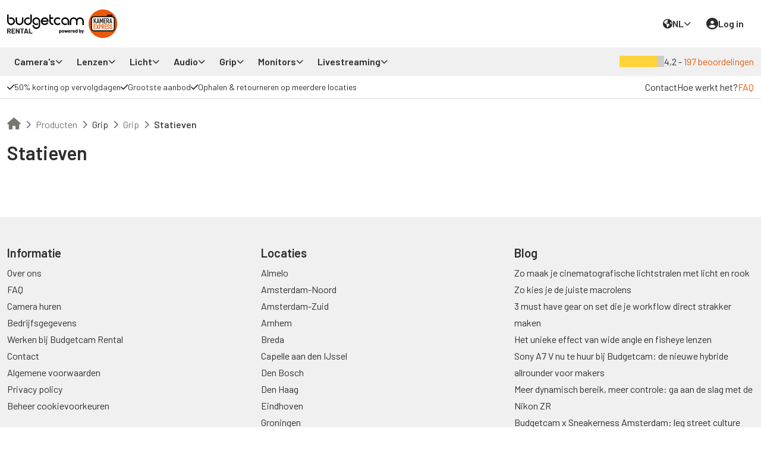

--- FILE ---
content_type: text/html; charset=utf-8
request_url: https://budgetcam.nl/nl/categorie/grip/grip/statieven?locale=en
body_size: 32030
content:
<!DOCTYPE html>
<html lang="nl">
  <head>
    <title>Statieven - Budgetcam Rental</title>

  <link rel="canonical" href="https://budgetcam.nl/nl/categorie/grip/grip/statieven">

    <link rel="alternate" hreflang="x-default" href="https://budgetcam.nl/nl/categorie/grip/grip/statieven">
    <link rel="alternate" hreflang="en-NL" href="https://budgetcam.nl/en/category/grip/grip/tripods">

<meta charset="utf-8">
<meta http-equiv="X-UA-Compatible" content="IE=edge">
<meta name="viewport" content="width=device-width, initial-scale=1.0, maximum-scale=1.0, user-scalable=0">
<meta name="HandheldFriendly" content="true">

<link href="https://fonts.googleapis.com/css?family=Barlow:300,400,500,600,700&display=swap" rel="stylesheet" type="text/css">

<meta content="nl" http-equiv="Content-Language">
<meta property="og:name" content="Statieven">

  <meta name="description" content="Statieven">

  <meta name="keywords" content="statief">

<link rel="shortcut icon" href="/favicon.ico?v=new" type="image/x-icon">

<meta name="csrf-param" content="authenticity_token" />
<meta name="csrf-token" content="WDMPoyS_hqx9wLHul9nHKJtdeLbQr7EkBvfLeIwZCwiZ592VNW7b5HzjzFshJ-DRFt8hRVX9Dh-HrLn6QKLNJA" />

<meta name="turbolinks-cache-control" content="no-cache">

<link rel="manifest" href="/manifest.json?locale=nl">

<link rel="apple-touch-icon" href="https://cdn.budgetcam.nl/packs/static/client/images/logos/icon@180-2e7e5e88e80b8849fa89.png">
<link rel="apple-touch-icon" sizes="152x152" href="https://cdn.budgetcam.nl/packs/static/client/images/logos/icon@152-2abe48e6ade88bdb5759.png">
<link rel="apple-touch-icon" sizes="180x180" href="https://cdn.budgetcam.nl/packs/static/client/images/logos/icon@180-2e7e5e88e80b8849fa89.png">
<link rel="apple-touch-icon" sizes="167x167" href="https://cdn.budgetcam.nl/packs/static/client/images/logos/icon@167-483946d4a6ab53b2c0e3.png">

<meta name="apple-mobile-web-app-capable" content="yes">
<link rel="apple-touch-startup-image" sizes="1125x2436" href="https://cdn.budgetcam.nl/packs/static/client/images/splash_screens/apple_1125-e7264f44621666f2fe19.png">
<link rel="apple-touch-startup-image" sizes="1242x2208" href="https://cdn.budgetcam.nl/packs/static/client/images/splash_screens/apple_1242-0cb26d43fda64b2c0180.png">
<link rel="apple-touch-startup-image" sizes="750x1334" href="https://cdn.budgetcam.nl/packs/static/client/images/splash_screens/apple_750-47f9a5d8ca8a3795ee87.png">
<link rel="apple-touch-startup-image" sizes="640x1136" href="https://cdn.budgetcam.nl/packs/static/client/images/splash_screens/apple_640-6ccf7b7f5baa5af3a024.png">

<script>
  window.conversionData = {};
  window.conversionData.value = 0.0;
</script>

<script>
  LOCALE = "nl";
  VAT_INCLUDED = "false";
  VAT_RATE = "21";
  ENVIRONMENT = "production";
  DEFAULT_LOCALE = "nl";
  TWEAKWISE_CONFIG = { cid: 101376 };
</script>

  <script>
    window.customerData = {};
  </script>


<script>
  window.isDefined = (key, callback) => {
    window[key] ? callback() : setTimeout(() => isDefined(key, callback), 300);
  };
</script>


    <link rel="stylesheet" href="https://cdn.budgetcam.nl/packs/css/755-b6503e9d.css" data-turbolinks-track="reload" />
<link rel="stylesheet" href="https://cdn.budgetcam.nl/packs/css/client-5f2e5601.css" data-turbolinks-track="reload" />
    <script src="https://cdn.budgetcam.nl/packs/js/runtime-b24d71dde31bf9df89d1.js" data-turbolinks-track="reload" defer="defer"></script>
<script src="https://cdn.budgetcam.nl/packs/js/692-aa77dc90a461b993a993.js" data-turbolinks-track="reload" defer="defer"></script>
<script src="https://cdn.budgetcam.nl/packs/js/468-af55f6acb8a65e844589.js" data-turbolinks-track="reload" defer="defer"></script>
<script src="https://cdn.budgetcam.nl/packs/js/656-39a216ca879069e1977f.js" data-turbolinks-track="reload" defer="defer"></script>
<script src="https://cdn.budgetcam.nl/packs/js/147-6fd1a03868d9d36e63e7.js" data-turbolinks-track="reload" defer="defer"></script>
<script src="https://cdn.budgetcam.nl/packs/js/755-2d5b7412a6abbd7a8746.js" data-turbolinks-track="reload" defer="defer"></script>
<script src="https://cdn.budgetcam.nl/packs/js/925-a656b1ef654ad2defb69.js" data-turbolinks-track="reload" defer="defer"></script>
<script src="https://cdn.budgetcam.nl/packs/js/258-dbe737e2f3157876aba4.js" data-turbolinks-track="reload" defer="defer"></script>
<script src="https://cdn.budgetcam.nl/packs/js/361-e12da1b665f8db74156e.js" data-turbolinks-track="reload" defer="defer"></script>
<script src="https://cdn.budgetcam.nl/packs/js/client-9df59c9cb7652e37e0ca.js" data-turbolinks-track="reload" defer="defer"></script>

      <script>
    // Get the current domain and join the last 2 parts (domain and TLD) of the hostname
    const domainParts = new URL(window.location).hostname.split('.');
    const domainWithoutSubDomains = domainParts.slice(-2).join('.');

    (function(w,d,s,l,i){w[l]=w[l]||[];w[l].push({'gtm.start':
    new Date().getTime(),event:'gtm.js'});var f=d.getElementsByTagName(s)[0],
    j=d.createElement(s),dl=l!='dataLayer'?'&l='+l:'';j.async=true;j.src=
    `https://pipeline.${domainWithoutSubDomains}/webevents.js?&aip=1&id=`+i+dl;f.parentNode.insertBefore(j,f);
    })(window,document,'script','dataLayer','GTM-M3RWC73', { 'anonymize_ip': true });
  </script>

<script>
    !function(e,n,t,i,r,o){function s(e){if("number"!=typeof e)return e;var n=new Date;return new Date(n.getTime()+1e3*e)}var a=4e3,c="xnpe_async_hide";function p(e){return e.reduce((function(e,n){return e[n]=function(){e._.push([n.toString(),arguments])},e}),{_:[]})}function m(e,n,t){var i=t.createElement(n);i.src=e;var r=t.getElementsByTagName(n)[0];return r.parentNode.insertBefore(i,r),i}function u(e){return"[object Date]"===Object.prototype.toString.call(e)}o.target=o.target||"https://api.exponea.com",o.file_path=o.file_path||o.target+"/js/exponea.min.js",r[n]=p(["anonymize","initialize","identify","getSegments","update","track","trackLink","trackEnhancedEcommerce","getHtml","showHtml","showBanner","showWebLayer","ping","getAbTest","loadDependency","getRecommendation","reloadWebLayers","_preInitialize","_initializeConfig"]),r[n].notifications=p(["isAvailable","isSubscribed","subscribe","unsubscribe"]),r[n].segments=p(["subscribe"]),r[n]["snippetVersion"]="v2.7.0",function(e,n,t){e[n]["_"+t]={},e[n]["_"+t].nowFn=Date.now,e[n]["_"+t].snippetStartTime=e[n]["_"+t].nowFn()}(r,n,"performance"),function(e,n,t,i,r,o){e[r]={sdk:e[i],sdkObjectName:i,skipExperiments:!!t.new_experiments,sign:t.token+"/"+(o.exec(n.cookie)||["","new"])[1],path:t.target}}(r,e,o,n,i,RegExp("__exponea_etc__"+"=([\\w-]+)")),function(e,n,t){m(e.file_path,n,t)}(o,t,e),function(e,n,t,i,r,o,p){if(e.new_experiments){!0===e.new_experiments&&(e.new_experiments={});var l,f=e.new_experiments.hide_class||c,_=e.new_experiments.timeout||a,g=encodeURIComponent(o.location.href.split("#")[0]);e.cookies&&e.cookies.expires&&("number"==typeof e.cookies.expires||u(e.cookies.expires)?l=s(e.cookies.expires):e.cookies.expires.tracking&&("number"==typeof e.cookies.expires.tracking||u(e.cookies.expires.tracking))&&(l=s(e.cookies.expires.tracking))),l&&l<new Date&&(l=void 0);var d=e.target+"/webxp/"+n+"/"+o[t].sign+"/modifications.min.js?http-referer="+g+"&timeout="+_+"ms"+(l?"&cookie-expires="+Math.floor(l.getTime()/1e3):"");"sync"===e.new_experiments.mode&&o.localStorage.getItem("__exponea__sync_modifications__")?function(e,n,t,i,r){t[r][n]="<"+n+' src="'+e+'"></'+n+">",i.writeln(t[r][n]),i.writeln("<"+n+">!"+r+".init && document.writeln("+r+"."+n+'.replace("/'+n+'/", "/'+n+'-async/").replace("><", " async><"))</'+n+">")}(d,n,o,p,t):function(e,n,t,i,r,o,s,a){o.documentElement.classList.add(e);var c=m(t,i,o);function p(){r[a].init||m(t.replace("/"+i+"/","/"+i+"-async/"),i,o)}function u(){o.documentElement.classList.remove(e)}c.onload=p,c.onerror=p,r.setTimeout(u,n),r[s]._revealPage=u}(f,_,d,n,o,p,r,t)}}(o,t,i,0,n,r,e),function(e,n,t){var i;e[n]._initializeConfig(t),(null===(i=t.experimental)||void 0===i?void 0:i.non_personalized_weblayers)&&e[n]._preInitialize(t),e[n].start=function(i){i&&Object.keys(i).forEach((function(e){return t[e]=i[e]})),e[n].initialize(t)}}(r,n,o)}(document,"exponea","script","webxpClient",window,{
      target: "https://api.eu1.exponea.com",
      token: "5db3382c-2a1b-11ee-972a-1aa4b76f38f3",
      experimental: {
        non_personalized_weblayers: true
      },
      new_experiments: { mode: "sync", timeout: 1000 },
      track: {
        google_analytics: false,
      },
    });
</script>

<script defer>
  (() => {
    if (typeof window === 'undefined') return;

    const allowed = () =>
      !!window.consentStudio?.api?.consentState?.hasMarketing?.();

    const startExponeaIfAllowed = () => {
      if (allowed() && window.exponea && !window.exponea.__started) {
        console.log('[exponea] start');

        try {
          window.exponea.start();
          window.exponea.__started = true;
        } catch (e) {
          console.warn('[exponea] start failed:', e);
        }
      } else {
        console.log('[exponea] not starting (no consent or sdk missing)');
      }
    };

    let previousConsentState;

    function init(source) {
      previousConsentState = allowed();
      console.log('[consent] init from', source, 'status:', previousConsentState);

      startExponeaIfAllowed();
    }

    function onChange(source) {
      const currentConsentState = allowed();
      console.log('[consent] event:', source, 'previous state:', previousConsentState, 'current state:', currentConsentState);

      previousConsentState = currentConsentState;

      startExponeaIfAllowed();
    }

    window.addEventListener('load', () => init('window:load'));
    document.addEventListener('turbolinks:load', () => init('document:turbolinks:load'));

    if (document.readyState === 'complete') init('late-inline');

    [
      'consent-studio__updated__granted__marketing',
      'consent-studio__updated__denied__marketing',
    ].forEach(evt => window.addEventListener(evt, () => onChange('window:' + evt)));

    window.consentStudio?.api?.on?.('updated', () => onChange('api:updated'));
  })();
</script>

  </head>
  <body itemscope itemtype="http://schema.org/LocalBusiness" data-controller="products" data-action="index">
    <noscript>
      <iframe
        height="0"
        src="https://www.googletagmanager.com/ns.html?id=GTM-M3RWC73"
        style="display:none;visibility:hidden"
        width="0">
      </iframe>
    </noscript>

    <meta itemprop="name" content="Budgetcam">
    <div id="page-overlay"></div>

    <div data-react-class="Notification" data-react-props="{&quot;isMobile&quot;:true,&quot;className&quot;:&quot;react-notifications&quot;,&quot;i18n&quot;:{&quot;locale&quot;:&quot;nl&quot;,&quot;defaultLocale&quot;:&quot;nl&quot;,&quot;availableLocales&quot;:[&quot;nl&quot;,&quot;en&quot;],&quot;useLocaleInPath&quot;:true}}" data-react-cache-id="Notification-0"></div>

    <div id="header-desktop" class="d-none d-md-block">
  <div class="sticky-header">
    <div class="header">
      <div class="container-xxl hstack gap-3">
        <div class="col-auto">
          <a class="logo" href="https://budgetcam.nl/nl">
            <img alt="header-logo" src="https://cdn.budgetcam.nl/packs/static/client/images/logo-nl-c52a18d13093f7a01aa1.svg" />
</a>        </div>

        <div class="col quicksearch">
            <div data-react-class="SearchInput" data-react-props="{&quot;expanded&quot;:false,&quot;initialValue&quot;:null,&quot;i18n&quot;:{&quot;locale&quot;:&quot;nl&quot;,&quot;defaultLocale&quot;:&quot;nl&quot;,&quot;availableLocales&quot;:[&quot;nl&quot;,&quot;en&quot;],&quot;useLocaleInPath&quot;:true}}" data-react-cache-id="SearchInput-0"></div>
        </div>

        <div class="col-auto hstack">
          <div class="header-item">
            <div class="dropdown dropdown--small">
  <a class="dropdown__toggle hstack gap-2" data-dropdown="#locale-dropdown" href="#">
    <i class="fas fa-earth text-size-normal"></i>
    <span>NL</span>
    <i class="fas fa-chevron-down text-xsmall dropdown__icon"></i>
</a>  <div id="locale-dropdown" class="dropdown__menu locale-selector">
      <a class="dropdown__menu-item" href="https://budgetcam.nl/nl/categorie/grip/grip/statieven?locale=nl">Nederlands</a>
      <a class="dropdown__menu-item" href="https://budgetcam.nl/en/category/grip/grip/tripods?locale=nl">English</a>
  </div>
</div>

          </div>
          <div class="header-item">
              <div class="dropdown">
                <a class="dropdown__toggle hstack gap-2" href="/users/sign_in?locale=nl">
                  <i class="fas fa-user-circle"></i>
                  <span>Log in</span>
</a>              </div>
          </div>
          <div class="header-item">
            <div data-react-class="CartIcon" data-react-props="{&quot;cartPath&quot;:&quot;/nl/winkelmand&quot;,&quot;i18n&quot;:{&quot;locale&quot;:&quot;nl&quot;,&quot;defaultLocale&quot;:&quot;nl&quot;,&quot;availableLocales&quot;:[&quot;nl&quot;,&quot;en&quot;],&quot;useLocaleInPath&quot;:true}}" data-react-cache-id="CartIcon-0"></div>
          </div>
        </div>
      </div>
    </div>

      <div class="header-categories">
  <div class="container-xxl hstack justify-content-between">
    <div class="col hstack">
      
          <div class="col-auto">
            <div class="header-categories__item dropdown__item">
              <div class="header-categories__item-link hstack gap-1">
                Camera&#39;s
                <i class="fas fa-chevron-down"></i>
              </div>

              <div class="header-subcategories dropdown__wrap">
                  <div class="header-subcategories__wrap">
                    <a class="text-nowrap h6 link-dark" href="/nl/categorie/cameras/video-cameras">Video camera&#39;s</a>

                      <a class="text-nowrap link-dark" href="/nl/categorie/cameras/video-cameras/cine-cameras">Cine camera&#39;s</a>
                      <a class="text-nowrap link-dark" href="/nl/categorie/cameras/video-cameras/camcorders">Camcorders</a>
                      <a class="text-nowrap link-dark" href="/nl/categorie/cameras/video-cameras/mirrorless">Mirrorless</a>
                      <a class="text-nowrap link-dark" href="/nl/categorie/cameras/video-cameras/dslr">DSLR</a>
                      <a class="text-nowrap link-dark" href="/nl/categorie/cameras/video-cameras/drones">Drones</a>
                      <a class="text-nowrap link-dark" href="/nl/categorie/cameras/video-cameras/action-cams">Action cams</a>
                  </div>
                  <div class="header-subcategories__wrap">
                    <a class="text-nowrap h6 link-dark" href="/nl/categorie/cameras/foto-cameras">Foto camera&#39;s</a>

                      <a class="text-nowrap link-dark" href="/nl/categorie/cameras/foto-cameras/mirrorless">Mirrorless</a>
                      <a class="text-nowrap link-dark" href="/nl/categorie/cameras/foto-cameras/dslr">DSLR</a>
                  </div>
                  <div class="header-subcategories__wrap">
                    <a class="text-nowrap h6 link-dark" href="/nl/categorie/cameras/camera-accessoires">Camera accessoires</a>

                      <a class="text-nowrap link-dark" href="/nl/categorie/cameras/camera-accessoires/accus">Accu&#39;s</a>
                      <a class="text-nowrap link-dark" href="/nl/categorie/cameras/camera-accessoires/opslag">Opslag</a>
                      <a class="text-nowrap link-dark" href="/nl/categorie/cameras/camera-accessoires/kabels">Kabels</a>
                      <a class="text-nowrap link-dark" href="/nl/categorie/cameras/camera-accessoires/regenhoezen">Regenhoezen</a>
                  </div>
              </div>
            </div>
          </div>
          <div class="col-auto">
            <div class="header-categories__item dropdown__item">
              <div class="header-categories__item-link hstack gap-1">
                Lenzen
                <i class="fas fa-chevron-down"></i>
              </div>

              <div class="header-subcategories dropdown__wrap">
                  <div class="header-subcategories__wrap">
                    <a class="text-nowrap h6 link-dark" href="/nl/categorie/lenzen/fotolenzen">Fotolenzen</a>

                      <a class="text-nowrap link-dark" href="/nl/categorie/lenzen/fotolenzen/zoom">Zoom</a>
                      <a class="text-nowrap link-dark" href="/nl/categorie/lenzen/fotolenzen/prime">Prime</a>
                      <a class="text-nowrap link-dark" href="/nl/categorie/lenzen/fotolenzen/macro">Macro</a>
                      <a class="text-nowrap link-dark" href="/nl/categorie/lenzen/fotolenzen/tele">Tele</a>
                      <a class="text-nowrap link-dark" href="/nl/categorie/lenzen/fotolenzen/wide-angle">Wide Angle</a>
                      <a class="text-nowrap link-dark" href="/nl/categorie/lenzen/fotolenzen/fisheye">Fisheye</a>
                      <a class="text-nowrap link-dark" href="/nl/categorie/lenzen/fotolenzen/tilt-shift">Tilt-shift</a>
                  </div>
                  <div class="header-subcategories__wrap">
                    <a class="text-nowrap h6 link-dark" href="/nl/categorie/lenzen/cine-lenzen">Cine lenzen</a>

                      <a class="text-nowrap link-dark" href="/nl/categorie/lenzen/cine-lenzen/cine-zoom">Cine zoom</a>
                      <a class="text-nowrap link-dark" href="/nl/categorie/lenzen/cine-lenzen/cine-prime">Cine prime</a>
                      <a class="text-nowrap link-dark" href="/nl/categorie/lenzen/cine-lenzen/anamorphic">Anamorphic</a>
                      <a class="text-nowrap link-dark" href="/nl/categorie/lenzen/cine-lenzen/wide-angle">Wide Angle</a>
                  </div>
                  <div class="header-subcategories__wrap">
                    <a class="text-nowrap h6 link-dark" href="/nl/categorie/lenzen/lens-accessoires">Lens accessoires</a>

                      <a class="text-nowrap link-dark" href="/nl/categorie/lenzen/lens-accessoires/lensadapters">Lensadapters</a>
                      <a class="text-nowrap link-dark" href="/nl/categorie/lenzen/lens-accessoires/extenders">Extenders</a>
                      <a class="text-nowrap link-dark" href="/nl/categorie/lenzen/lens-accessoires/filters">Filters</a>
                      <a class="text-nowrap link-dark" href="/nl/categorie/lenzen/lens-accessoires/matteboxen">Matteboxen</a>
                  </div>
              </div>
            </div>
          </div>
          <div class="col-auto">
            <div class="header-categories__item dropdown__item">
              <div class="header-categories__item-link hstack gap-1">
                Licht
                <i class="fas fa-chevron-down"></i>
              </div>

              <div class="header-subcategories dropdown__wrap">
                  <div class="header-subcategories__wrap">
                    <a class="text-nowrap h6 link-dark" href="/nl/categorie/licht/licht">Licht</a>

                      <a class="text-nowrap link-dark" href="/nl/categorie/licht/licht/spots">Spots</a>
                      <a class="text-nowrap link-dark" href="/nl/categorie/licht/licht/led-panelen">LED panelen</a>
                      <a class="text-nowrap link-dark" href="/nl/categorie/licht/licht/flits">Flits</a>
                      <a class="text-nowrap link-dark" href="/nl/categorie/licht/licht/camera-lampen">Camera lampen</a>
                      <a class="text-nowrap link-dark" href="/nl/categorie/licht/licht/speciaal-licht">Speciaal licht</a>
                  </div>
                  <div class="header-subcategories__wrap">
                    <a class="text-nowrap h6 link-dark" href="/nl/categorie/licht/licht-accessoires">Licht accessoires</a>

                      <a class="text-nowrap link-dark" href="/nl/categorie/licht/licht-accessoires/accus">Accu&#39;s</a>
                      <a class="text-nowrap link-dark" href="/nl/categorie/licht/licht-accessoires/flits-transmitters">Flits transmitters</a>
                      <a class="text-nowrap link-dark" href="/nl/categorie/licht/licht-accessoires/modifiers">Modifiers</a>
                      <a class="text-nowrap link-dark" href="/nl/categorie/licht/licht-accessoires/rook/haze-machines">Rook/Haze machines</a>
                      <a class="text-nowrap link-dark" href="/nl/categorie/licht/licht-accessoires/lichtstatieven">Lichtstatieven</a>
                  </div>
              </div>
            </div>
          </div>
          <div class="col-auto">
            <div class="header-categories__item dropdown__item">
              <div class="header-categories__item-link hstack gap-1">
                Audio
                <i class="fas fa-chevron-down"></i>
              </div>

              <div class="header-subcategories dropdown__wrap">
                  <div class="header-subcategories__wrap">
                    <a class="text-nowrap h6 link-dark" href="/nl/categorie/audio/audio">Audio</a>

                      <a class="text-nowrap link-dark" href="/nl/categorie/audio/audio/recorders-&amp;-mixers">Recorders &amp; Mixers</a>
                      <a class="text-nowrap link-dark" href="/nl/categorie/audio/audio/lavalier-microfoons">Lavalier microfoons</a>
                      <a class="text-nowrap link-dark" href="/nl/categorie/audio/audio/richtmicrofoons">Richtmicrofoons</a>
                      <a class="text-nowrap link-dark" href="/nl/categorie/audio/audio/handmicrofoons">Handmicrofoons</a>
                      <a class="text-nowrap link-dark" href="/nl/categorie/audio/audio/podcast">Podcast</a>
                  </div>
                  <div class="header-subcategories__wrap">
                    <a class="text-nowrap h6 link-dark" href="/nl/categorie/audio/audio-accessoires">Audio accessoires</a>

                      <a class="text-nowrap link-dark" href="/nl/categorie/audio/audio-accessoires/speakers-&amp;-koptelefoons">Speakers &amp; Koptelefoons</a>
                      <a class="text-nowrap link-dark" href="/nl/categorie/audio/audio-accessoires/boompoles">Boompoles</a>
                      <a class="text-nowrap link-dark" href="/nl/categorie/audio/audio-accessoires/adapters">Adapters</a>
                  </div>
              </div>
            </div>
          </div>
          <div class="col-auto">
            <div class="header-categories__item dropdown__item">
              <div class="header-categories__item-link hstack gap-1">
                Grip
                <i class="fas fa-chevron-down"></i>
              </div>

              <div class="header-subcategories dropdown__wrap">
                  <div class="header-subcategories__wrap">
                    <a class="text-nowrap h6 link-dark" href="/nl/categorie/grip/grip">Grip</a>

                      <a class="text-nowrap link-dark" href="/nl/categorie/grip/grip/statieven">Statieven</a>
                      <a class="text-nowrap link-dark" href="/nl/categorie/grip/grip/gimbals">Gimbals</a>
                      <a class="text-nowrap link-dark" href="/nl/categorie/grip/grip/shoulder-rigs">Shoulder rigs</a>
                      <a class="text-nowrap link-dark" href="/nl/categorie/grip/grip/sliders,-dollies-&amp;-jibs">Sliders, Dollies &amp; Jibs</a>
                      <a class="text-nowrap link-dark" href="/nl/categorie/grip/grip/rigging">Rigging</a>
                      <a class="text-nowrap link-dark" href="/nl/categorie/grip/grip/camera-support">Camera support</a>
                  </div>
                  <div class="header-subcategories__wrap">
                    <a class="text-nowrap h6 link-dark" href="/nl/categorie/grip/grip-accessoires">Grip accessoires</a>

                      <a class="text-nowrap link-dark" href="/nl/categorie/grip/grip-accessoires/tassen-&amp;-trolleys">Tassen &amp; Trolleys</a>
                      <a class="text-nowrap link-dark" href="/nl/categorie/grip/grip-accessoires/matteboxen">Matteboxen</a>
                      <a class="text-nowrap link-dark" href="/nl/categorie/grip/grip-accessoires/follow-focus">Follow Focus</a>
                      <a class="text-nowrap link-dark" href="/nl/categorie/grip/grip-accessoires/backdrops">Backdrops</a>
                      <a class="text-nowrap link-dark" href="/nl/categorie/grip/grip-accessoires/sethulp">Sethulp</a>
                  </div>
              </div>
            </div>
          </div>
          <div class="col-auto">
            <div class="header-categories__item dropdown__item">
              <div class="header-categories__item-link hstack gap-1">
                Monitors
                <i class="fas fa-chevron-down"></i>
              </div>

              <div class="header-subcategories dropdown__wrap">
                  <div class="header-subcategories__wrap">
                    <a class="text-nowrap h6 link-dark" href="/nl/categorie/monitors/monitors">Monitors</a>

                      <a class="text-nowrap link-dark" href="/nl/categorie/monitors/monitors/cameramonitors">Cameramonitors</a>
                      <a class="text-nowrap link-dark" href="/nl/categorie/monitors/monitors/regiemonitors">Regiemonitors</a>
                      <a class="text-nowrap link-dark" href="/nl/categorie/monitors/monitors/recorders">Recorders</a>
                      <a class="text-nowrap link-dark" href="/nl/categorie/monitors/monitors/wireless-transmitters">Wireless transmitters</a>
                      <a class="text-nowrap link-dark" href="/nl/categorie/monitors/monitors/beamers">Beamers</a>
                  </div>
                  <div class="header-subcategories__wrap">
                    <a class="text-nowrap h6 link-dark" href="/nl/categorie/monitors/monitor-accessoires">Monitor accessoires</a>

                      <a class="text-nowrap link-dark" href="/nl/categorie/monitors/monitor-accessoires/kabels">Kabels</a>
                      <a class="text-nowrap link-dark" href="/nl/categorie/monitors/monitor-accessoires/encoders/converters">Encoders/Converters</a>
                      <a class="text-nowrap link-dark" href="/nl/categorie/monitors/monitor-accessoires/accus">Accu&#39;s</a>
                      <a class="text-nowrap link-dark" href="/nl/categorie/monitors/monitor-accessoires/opslag">Opslag</a>
                  </div>
              </div>
            </div>
          </div>
          <div class="col-auto">
            <div class="header-categories__item dropdown__item">
              <div class="header-categories__item-link hstack gap-1">
                Livestreaming
                <i class="fas fa-chevron-down"></i>
              </div>

              <div class="header-subcategories dropdown__wrap">
                  <div class="header-subcategories__wrap">
                    <a class="text-nowrap h6 link-dark" href="/nl/categorie/livestreaming/livestreaming">Livestreaming</a>

                      <a class="text-nowrap link-dark" href="/nl/categorie/livestreaming/livestreaming/encoders/converters">Encoders/Converters</a>
                      <a class="text-nowrap link-dark" href="/nl/categorie/livestreaming/livestreaming/switchers">Switchers</a>
                      <a class="text-nowrap link-dark" href="/nl/categorie/livestreaming/livestreaming/videomixers">Videomixers</a>
                      <a class="text-nowrap link-dark" href="/nl/categorie/livestreaming/livestreaming/cameras">Camera&#39;s</a>
                  </div>
                  <div class="header-subcategories__wrap">
                    <a class="text-nowrap h6 link-dark" href="/nl/categorie/livestreaming/livestreaming-accessoires">Livestreaming accessoires</a>

                      <a class="text-nowrap link-dark" href="/nl/categorie/livestreaming/livestreaming-accessoires/kabels">Kabels</a>
                      <a class="text-nowrap link-dark" href="/nl/categorie/livestreaming/livestreaming-accessoires/accus">Accu&#39;s</a>
                      <a class="text-nowrap link-dark" href="/nl/categorie/livestreaming/livestreaming-accessoires/opslag">Opslag</a>
                  </div>
              </div>
            </div>
          </div>
    </div>

    <div class="col-auto d-none d-lg-block">
      
        <div class="hstack gap-1" itemprop="aggregateRating" itemscope itemtype="http://schema.org/AggregateRating">
  <meta itemprop="ratingValue" content="4.2">
  <meta itemprop="worstRating" content="1">
  <meta itemprop="bestRating" content="5">
  <meta itemprop="reviewCount" content="197">
  <meta itemprop="ratingCount" content="197">

  <div class="star-rating" style="--rating: 4.2; --star-size: 16px;"></div>
  <span>
    4,2 -
    <a href="/nl/reviews">197 beoordelingen</a>
  </span>
</div>

    </div>
  </div>
</div>

      <div class="header-preroll border-bottom">
  <div class="container-xxl hstack justify-content-between">
    <div class="header-usps hstack gap-3">
      
  <div class="header-usps__item dropdown__item d-none d-sm-block ">
    <div class="header-usps__item-link hstack gap-1 py-2">
      <i class="fas fa-check "></i>
      <span>50% korting op vervolgdagen</span>
    </div>
      <div class="header-usps__sub dropdown__wrap p-3">
        <h6>50% korting op vervolgdagen</h6>
        <div class="text-small">Bij Budgetcam wordt er op vervolgdagen altijd 50% korting geboden. Voor lange huurperiodes kan je altijd een offerte opvragen voor nog scherpere prijzen.</div>
      </div>
  </div>
  <div class="header-usps__item dropdown__item d-none d-sm-block ">
    <div class="header-usps__item-link hstack gap-1 py-2">
      <i class="fas fa-check "></i>
      <span>Grootste aanbod</span>
    </div>
      <div class="header-usps__sub dropdown__wrap p-3">
        <h6>Grootste aanbod</h6>
        <div class="text-small">Budgetcam heeft met 1000+ producten het grootste en nieuwste assortiment verhuur- producten van Nederland. Voor elk budget heeft Budgetcam apparatuur beschikbaar voor onze klanten. Budgetcam is daarom het meest toegankelijke verhuurbedrijf van Nederland.</div>
      </div>
  </div>
  <div class="header-usps__item dropdown__item d-none d-sm-block ">
    <div class="header-usps__item-link hstack gap-1 py-2">
      <i class="fas fa-check "></i>
      <span>Ophalen &amp; retourneren op meerdere locaties</span>
    </div>
      <div class="header-usps__sub dropdown__wrap p-3">
        <h6>Ophalen &amp; retourneren op meerdere locaties</h6>
        <div class="text-small">We bieden meerdere locaties aan waar je je gehuurde apparatuur kunt ophalen en retourneren, zodat je altijd een optie in de buurt hebt.
</div>
      </div>
  </div>

    </div>

    <div class="header-contact hstack gap-3">
      <div class="hstack gap-3">
        <a href="/nl/contact">Contact</a>
        <a href="/nl/eerste-keer">Hoe werkt het?</a>
        <a class="text-primary" href="/nl/faq">FAQ</a>
      </div>

      <div class="hstack gap-1">
        

      </div>
    </div>
  </div>
</div>

  </div>
</div>

<div class="d-block d-md-none">
  <div class="sticky-header--mobile">
    <div class="header header--mobile">
      <div class="container-fluid">
        <div class="row justify-content-between align-items-center">
          <div class="col-4 d-flex align-items-center">
              <div class="hamburger hamburger--spin mobile-menu__icon">
                <div class="hamburger-box">
                  <div class="hamburger-inner"></div>
                </div>
              </div>
            <div class="dropdown dropdown--small dropdown--border">
  <a class="dropdown__toggle dropdown--mobile-locale text-small hstack gap-1" data-dropdown="#mobile-locale-dropdown" href="#">
    <i class="fas fa-earth text-size-normal"></i>
    <div class="text-normal">NL</div>
    <i class="fas fa-chevron-down text-xsmall dropdown__icon"></i>
</a>  <div id="mobile-locale-dropdown" class="dropdown__menu locale-selector">
      <a class="dropdown__menu-item" href="https://budgetcam.nl/nl/categorie/grip/grip/statieven?locale=nl">NL</a>
      <a class="dropdown__menu-item" href="https://budgetcam.nl/en/category/grip/grip/tripods?locale=nl">EN</a>
  </div>
</div>

          </div>

          <div class="col-5">
            <a class="logo justify-content-center" href="https://budgetcam.nl/nl">
              <img alt="header-logo" src="https://cdn.budgetcam.nl/packs/static/client/images/logo-nl-c52a18d13093f7a01aa1.svg" />
</a>          </div>

          <div class="col-3">
            <div class="hstack gap-3 justify-content-end">
              <a class="header-icon" href="/users/sign_in?locale=nl">
                <i class="fas fa-user-circle"></i>
</a>              <div data-react-class="CartIcon" data-react-props="{&quot;cartPath&quot;:&quot;/nl/winkelmand&quot;,&quot;dropdown&quot;:false,&quot;i18n&quot;:{&quot;locale&quot;:&quot;nl&quot;,&quot;defaultLocale&quot;:&quot;nl&quot;,&quot;availableLocales&quot;:[&quot;nl&quot;,&quot;en&quot;],&quot;useLocaleInPath&quot;:true}}" data-react-cache-id="CartIcon-0"></div>
            </div>
          </div>
        </div>

          <div class="row pb-3">
            <div data-react-class="SearchBar" data-react-props="{&quot;i18n&quot;:{&quot;locale&quot;:&quot;nl&quot;,&quot;defaultLocale&quot;:&quot;nl&quot;,&quot;availableLocales&quot;:[&quot;nl&quot;,&quot;en&quot;],&quot;useLocaleInPath&quot;:true}}" data-react-cache-id="SearchBar-0"></div>
          </div>
          <div id="tweakwise-output-mobile" style="position: absolute; left: -9999px; visibility: hidden;"></div>
          
          <div class="container-xxl py-3 d-md-none" 
               style="display: none;"
               data-controller="tweakwise-cart-picker"
               data-tweakwise-cart-picker-target="mobile">
            <div class="cart-picker">
              <div data-react-class="Cart/Picker" data-react-props="{&quot;i18n&quot;:{&quot;locale&quot;:&quot;nl&quot;,&quot;defaultLocale&quot;:&quot;nl&quot;,&quot;availableLocales&quot;:[&quot;nl&quot;,&quot;en&quot;],&quot;useLocaleInPath&quot;:true}}" data-react-cache-id="Cart/Picker-0"></div>
            </div>
          </div>
      </div>
    </div>
  </div>

  <div class="d-none mobile-sidemenu__wrap">
    <div class="mobile-sidemenu">
      <div class="mobile-sidemenu-group pb-3">
        
            <div class="mobile-sidemenu-group__item collapsed" aria-controls="cameras" aria-expanded="false" data-bs-toggle="collapse" href="#cameras">
              <div class="mobile-sidemenu-group__item">
                <a>
                  <span>Camera&#39;s</span>
                  <div class="mobile-sidemenu-group__item__icon"></div>
                </a>
              </div>

              <div class="mobile-sidemenu-group__item-body collapse" id="cameras">
                  <div class="mb-3">
                    <div class="mobile-sidemenu-group__item">
                      <a href="/nl/categorie/cameras/video-cameras">
                        <strong>Video camera&#39;s</strong>
                        <i class="fas fa-chevron-right"></i>
</a>                    </div>

                      <div class="mobile-sidemenu-group__item">
                        <a href="/nl/categorie/cameras/video-cameras/cine-cameras">
                          <span>Cine camera&#39;s</span>
                          <i class="fas fa-chevron-right"></i>
</a>                      </div>
                      <div class="mobile-sidemenu-group__item">
                        <a href="/nl/categorie/cameras/video-cameras/camcorders">
                          <span>Camcorders</span>
                          <i class="fas fa-chevron-right"></i>
</a>                      </div>
                      <div class="mobile-sidemenu-group__item">
                        <a href="/nl/categorie/cameras/video-cameras/mirrorless">
                          <span>Mirrorless</span>
                          <i class="fas fa-chevron-right"></i>
</a>                      </div>
                      <div class="mobile-sidemenu-group__item">
                        <a href="/nl/categorie/cameras/video-cameras/dslr">
                          <span>DSLR</span>
                          <i class="fas fa-chevron-right"></i>
</a>                      </div>
                      <div class="mobile-sidemenu-group__item">
                        <a href="/nl/categorie/cameras/video-cameras/drones">
                          <span>Drones</span>
                          <i class="fas fa-chevron-right"></i>
</a>                      </div>
                      <div class="mobile-sidemenu-group__item">
                        <a href="/nl/categorie/cameras/video-cameras/action-cams">
                          <span>Action cams</span>
                          <i class="fas fa-chevron-right"></i>
</a>                      </div>
                  </div>
                  <div class="mb-3">
                    <div class="mobile-sidemenu-group__item">
                      <a href="/nl/categorie/cameras/foto-cameras">
                        <strong>Foto camera&#39;s</strong>
                        <i class="fas fa-chevron-right"></i>
</a>                    </div>

                      <div class="mobile-sidemenu-group__item">
                        <a href="/nl/categorie/cameras/foto-cameras/mirrorless">
                          <span>Mirrorless</span>
                          <i class="fas fa-chevron-right"></i>
</a>                      </div>
                      <div class="mobile-sidemenu-group__item">
                        <a href="/nl/categorie/cameras/foto-cameras/dslr">
                          <span>DSLR</span>
                          <i class="fas fa-chevron-right"></i>
</a>                      </div>
                  </div>
                  <div class="mb-3">
                    <div class="mobile-sidemenu-group__item">
                      <a href="/nl/categorie/cameras/camera-accessoires">
                        <strong>Camera accessoires</strong>
                        <i class="fas fa-chevron-right"></i>
</a>                    </div>

                      <div class="mobile-sidemenu-group__item">
                        <a href="/nl/categorie/cameras/camera-accessoires/accus">
                          <span>Accu&#39;s</span>
                          <i class="fas fa-chevron-right"></i>
</a>                      </div>
                      <div class="mobile-sidemenu-group__item">
                        <a href="/nl/categorie/cameras/camera-accessoires/opslag">
                          <span>Opslag</span>
                          <i class="fas fa-chevron-right"></i>
</a>                      </div>
                      <div class="mobile-sidemenu-group__item">
                        <a href="/nl/categorie/cameras/camera-accessoires/kabels">
                          <span>Kabels</span>
                          <i class="fas fa-chevron-right"></i>
</a>                      </div>
                      <div class="mobile-sidemenu-group__item">
                        <a href="/nl/categorie/cameras/camera-accessoires/regenhoezen">
                          <span>Regenhoezen</span>
                          <i class="fas fa-chevron-right"></i>
</a>                      </div>
                  </div>
              </div>
            </div>
            <div class="mobile-sidemenu-group__item collapsed" aria-controls="lenzen" aria-expanded="false" data-bs-toggle="collapse" href="#lenzen">
              <div class="mobile-sidemenu-group__item">
                <a>
                  <span>Lenzen</span>
                  <div class="mobile-sidemenu-group__item__icon"></div>
                </a>
              </div>

              <div class="mobile-sidemenu-group__item-body collapse" id="lenzen">
                  <div class="mb-3">
                    <div class="mobile-sidemenu-group__item">
                      <a href="/nl/categorie/lenzen/fotolenzen">
                        <strong>Fotolenzen</strong>
                        <i class="fas fa-chevron-right"></i>
</a>                    </div>

                      <div class="mobile-sidemenu-group__item">
                        <a href="/nl/categorie/lenzen/fotolenzen/zoom">
                          <span>Zoom</span>
                          <i class="fas fa-chevron-right"></i>
</a>                      </div>
                      <div class="mobile-sidemenu-group__item">
                        <a href="/nl/categorie/lenzen/fotolenzen/prime">
                          <span>Prime</span>
                          <i class="fas fa-chevron-right"></i>
</a>                      </div>
                      <div class="mobile-sidemenu-group__item">
                        <a href="/nl/categorie/lenzen/fotolenzen/macro">
                          <span>Macro</span>
                          <i class="fas fa-chevron-right"></i>
</a>                      </div>
                      <div class="mobile-sidemenu-group__item">
                        <a href="/nl/categorie/lenzen/fotolenzen/tele">
                          <span>Tele</span>
                          <i class="fas fa-chevron-right"></i>
</a>                      </div>
                      <div class="mobile-sidemenu-group__item">
                        <a href="/nl/categorie/lenzen/fotolenzen/wide-angle">
                          <span>Wide Angle</span>
                          <i class="fas fa-chevron-right"></i>
</a>                      </div>
                      <div class="mobile-sidemenu-group__item">
                        <a href="/nl/categorie/lenzen/fotolenzen/fisheye">
                          <span>Fisheye</span>
                          <i class="fas fa-chevron-right"></i>
</a>                      </div>
                      <div class="mobile-sidemenu-group__item">
                        <a href="/nl/categorie/lenzen/fotolenzen/tilt-shift">
                          <span>Tilt-shift</span>
                          <i class="fas fa-chevron-right"></i>
</a>                      </div>
                  </div>
                  <div class="mb-3">
                    <div class="mobile-sidemenu-group__item">
                      <a href="/nl/categorie/lenzen/cine-lenzen">
                        <strong>Cine lenzen</strong>
                        <i class="fas fa-chevron-right"></i>
</a>                    </div>

                      <div class="mobile-sidemenu-group__item">
                        <a href="/nl/categorie/lenzen/cine-lenzen/cine-zoom">
                          <span>Cine zoom</span>
                          <i class="fas fa-chevron-right"></i>
</a>                      </div>
                      <div class="mobile-sidemenu-group__item">
                        <a href="/nl/categorie/lenzen/cine-lenzen/cine-prime">
                          <span>Cine prime</span>
                          <i class="fas fa-chevron-right"></i>
</a>                      </div>
                      <div class="mobile-sidemenu-group__item">
                        <a href="/nl/categorie/lenzen/cine-lenzen/anamorphic">
                          <span>Anamorphic</span>
                          <i class="fas fa-chevron-right"></i>
</a>                      </div>
                      <div class="mobile-sidemenu-group__item">
                        <a href="/nl/categorie/lenzen/cine-lenzen/wide-angle">
                          <span>Wide Angle</span>
                          <i class="fas fa-chevron-right"></i>
</a>                      </div>
                  </div>
                  <div class="mb-3">
                    <div class="mobile-sidemenu-group__item">
                      <a href="/nl/categorie/lenzen/lens-accessoires">
                        <strong>Lens accessoires</strong>
                        <i class="fas fa-chevron-right"></i>
</a>                    </div>

                      <div class="mobile-sidemenu-group__item">
                        <a href="/nl/categorie/lenzen/lens-accessoires/lensadapters">
                          <span>Lensadapters</span>
                          <i class="fas fa-chevron-right"></i>
</a>                      </div>
                      <div class="mobile-sidemenu-group__item">
                        <a href="/nl/categorie/lenzen/lens-accessoires/extenders">
                          <span>Extenders</span>
                          <i class="fas fa-chevron-right"></i>
</a>                      </div>
                      <div class="mobile-sidemenu-group__item">
                        <a href="/nl/categorie/lenzen/lens-accessoires/filters">
                          <span>Filters</span>
                          <i class="fas fa-chevron-right"></i>
</a>                      </div>
                      <div class="mobile-sidemenu-group__item">
                        <a href="/nl/categorie/lenzen/lens-accessoires/matteboxen">
                          <span>Matteboxen</span>
                          <i class="fas fa-chevron-right"></i>
</a>                      </div>
                  </div>
              </div>
            </div>
            <div class="mobile-sidemenu-group__item collapsed" aria-controls="licht" aria-expanded="false" data-bs-toggle="collapse" href="#licht">
              <div class="mobile-sidemenu-group__item">
                <a>
                  <span>Licht</span>
                  <div class="mobile-sidemenu-group__item__icon"></div>
                </a>
              </div>

              <div class="mobile-sidemenu-group__item-body collapse" id="licht">
                  <div class="mb-3">
                    <div class="mobile-sidemenu-group__item">
                      <a href="/nl/categorie/licht/licht">
                        <strong>Licht</strong>
                        <i class="fas fa-chevron-right"></i>
</a>                    </div>

                      <div class="mobile-sidemenu-group__item">
                        <a href="/nl/categorie/licht/licht/spots">
                          <span>Spots</span>
                          <i class="fas fa-chevron-right"></i>
</a>                      </div>
                      <div class="mobile-sidemenu-group__item">
                        <a href="/nl/categorie/licht/licht/led-panelen">
                          <span>LED panelen</span>
                          <i class="fas fa-chevron-right"></i>
</a>                      </div>
                      <div class="mobile-sidemenu-group__item">
                        <a href="/nl/categorie/licht/licht/flits">
                          <span>Flits</span>
                          <i class="fas fa-chevron-right"></i>
</a>                      </div>
                      <div class="mobile-sidemenu-group__item">
                        <a href="/nl/categorie/licht/licht/camera-lampen">
                          <span>Camera lampen</span>
                          <i class="fas fa-chevron-right"></i>
</a>                      </div>
                      <div class="mobile-sidemenu-group__item">
                        <a href="/nl/categorie/licht/licht/speciaal-licht">
                          <span>Speciaal licht</span>
                          <i class="fas fa-chevron-right"></i>
</a>                      </div>
                  </div>
                  <div class="mb-3">
                    <div class="mobile-sidemenu-group__item">
                      <a href="/nl/categorie/licht/licht-accessoires">
                        <strong>Licht accessoires</strong>
                        <i class="fas fa-chevron-right"></i>
</a>                    </div>

                      <div class="mobile-sidemenu-group__item">
                        <a href="/nl/categorie/licht/licht-accessoires/accus">
                          <span>Accu&#39;s</span>
                          <i class="fas fa-chevron-right"></i>
</a>                      </div>
                      <div class="mobile-sidemenu-group__item">
                        <a href="/nl/categorie/licht/licht-accessoires/flits-transmitters">
                          <span>Flits transmitters</span>
                          <i class="fas fa-chevron-right"></i>
</a>                      </div>
                      <div class="mobile-sidemenu-group__item">
                        <a href="/nl/categorie/licht/licht-accessoires/modifiers">
                          <span>Modifiers</span>
                          <i class="fas fa-chevron-right"></i>
</a>                      </div>
                      <div class="mobile-sidemenu-group__item">
                        <a href="/nl/categorie/licht/licht-accessoires/rook/haze-machines">
                          <span>Rook/Haze machines</span>
                          <i class="fas fa-chevron-right"></i>
</a>                      </div>
                      <div class="mobile-sidemenu-group__item">
                        <a href="/nl/categorie/licht/licht-accessoires/lichtstatieven">
                          <span>Lichtstatieven</span>
                          <i class="fas fa-chevron-right"></i>
</a>                      </div>
                  </div>
              </div>
            </div>
            <div class="mobile-sidemenu-group__item collapsed" aria-controls="audio" aria-expanded="false" data-bs-toggle="collapse" href="#audio">
              <div class="mobile-sidemenu-group__item">
                <a>
                  <span>Audio</span>
                  <div class="mobile-sidemenu-group__item__icon"></div>
                </a>
              </div>

              <div class="mobile-sidemenu-group__item-body collapse" id="audio">
                  <div class="mb-3">
                    <div class="mobile-sidemenu-group__item">
                      <a href="/nl/categorie/audio/audio">
                        <strong>Audio</strong>
                        <i class="fas fa-chevron-right"></i>
</a>                    </div>

                      <div class="mobile-sidemenu-group__item">
                        <a href="/nl/categorie/audio/audio/recorders-&amp;-mixers">
                          <span>Recorders &amp; Mixers</span>
                          <i class="fas fa-chevron-right"></i>
</a>                      </div>
                      <div class="mobile-sidemenu-group__item">
                        <a href="/nl/categorie/audio/audio/lavalier-microfoons">
                          <span>Lavalier microfoons</span>
                          <i class="fas fa-chevron-right"></i>
</a>                      </div>
                      <div class="mobile-sidemenu-group__item">
                        <a href="/nl/categorie/audio/audio/richtmicrofoons">
                          <span>Richtmicrofoons</span>
                          <i class="fas fa-chevron-right"></i>
</a>                      </div>
                      <div class="mobile-sidemenu-group__item">
                        <a href="/nl/categorie/audio/audio/handmicrofoons">
                          <span>Handmicrofoons</span>
                          <i class="fas fa-chevron-right"></i>
</a>                      </div>
                      <div class="mobile-sidemenu-group__item">
                        <a href="/nl/categorie/audio/audio/podcast">
                          <span>Podcast</span>
                          <i class="fas fa-chevron-right"></i>
</a>                      </div>
                  </div>
                  <div class="mb-3">
                    <div class="mobile-sidemenu-group__item">
                      <a href="/nl/categorie/audio/audio-accessoires">
                        <strong>Audio accessoires</strong>
                        <i class="fas fa-chevron-right"></i>
</a>                    </div>

                      <div class="mobile-sidemenu-group__item">
                        <a href="/nl/categorie/audio/audio-accessoires/speakers-&amp;-koptelefoons">
                          <span>Speakers &amp; Koptelefoons</span>
                          <i class="fas fa-chevron-right"></i>
</a>                      </div>
                      <div class="mobile-sidemenu-group__item">
                        <a href="/nl/categorie/audio/audio-accessoires/boompoles">
                          <span>Boompoles</span>
                          <i class="fas fa-chevron-right"></i>
</a>                      </div>
                      <div class="mobile-sidemenu-group__item">
                        <a href="/nl/categorie/audio/audio-accessoires/adapters">
                          <span>Adapters</span>
                          <i class="fas fa-chevron-right"></i>
</a>                      </div>
                  </div>
              </div>
            </div>
            <div class="mobile-sidemenu-group__item collapsed" aria-controls="grip" aria-expanded="false" data-bs-toggle="collapse" href="#grip">
              <div class="mobile-sidemenu-group__item">
                <a>
                  <span>Grip</span>
                  <div class="mobile-sidemenu-group__item__icon"></div>
                </a>
              </div>

              <div class="mobile-sidemenu-group__item-body collapse" id="grip">
                  <div class="mb-3">
                    <div class="mobile-sidemenu-group__item">
                      <a href="/nl/categorie/grip/grip">
                        <strong>Grip</strong>
                        <i class="fas fa-chevron-right"></i>
</a>                    </div>

                      <div class="mobile-sidemenu-group__item">
                        <a href="/nl/categorie/grip/grip/statieven">
                          <span>Statieven</span>
                          <i class="fas fa-chevron-right"></i>
</a>                      </div>
                      <div class="mobile-sidemenu-group__item">
                        <a href="/nl/categorie/grip/grip/gimbals">
                          <span>Gimbals</span>
                          <i class="fas fa-chevron-right"></i>
</a>                      </div>
                      <div class="mobile-sidemenu-group__item">
                        <a href="/nl/categorie/grip/grip/shoulder-rigs">
                          <span>Shoulder rigs</span>
                          <i class="fas fa-chevron-right"></i>
</a>                      </div>
                      <div class="mobile-sidemenu-group__item">
                        <a href="/nl/categorie/grip/grip/sliders,-dollies-&amp;-jibs">
                          <span>Sliders, Dollies &amp; Jibs</span>
                          <i class="fas fa-chevron-right"></i>
</a>                      </div>
                      <div class="mobile-sidemenu-group__item">
                        <a href="/nl/categorie/grip/grip/rigging">
                          <span>Rigging</span>
                          <i class="fas fa-chevron-right"></i>
</a>                      </div>
                      <div class="mobile-sidemenu-group__item">
                        <a href="/nl/categorie/grip/grip/camera-support">
                          <span>Camera support</span>
                          <i class="fas fa-chevron-right"></i>
</a>                      </div>
                  </div>
                  <div class="mb-3">
                    <div class="mobile-sidemenu-group__item">
                      <a href="/nl/categorie/grip/grip-accessoires">
                        <strong>Grip accessoires</strong>
                        <i class="fas fa-chevron-right"></i>
</a>                    </div>

                      <div class="mobile-sidemenu-group__item">
                        <a href="/nl/categorie/grip/grip-accessoires/tassen-&amp;-trolleys">
                          <span>Tassen &amp; Trolleys</span>
                          <i class="fas fa-chevron-right"></i>
</a>                      </div>
                      <div class="mobile-sidemenu-group__item">
                        <a href="/nl/categorie/grip/grip-accessoires/matteboxen">
                          <span>Matteboxen</span>
                          <i class="fas fa-chevron-right"></i>
</a>                      </div>
                      <div class="mobile-sidemenu-group__item">
                        <a href="/nl/categorie/grip/grip-accessoires/follow-focus">
                          <span>Follow Focus</span>
                          <i class="fas fa-chevron-right"></i>
</a>                      </div>
                      <div class="mobile-sidemenu-group__item">
                        <a href="/nl/categorie/grip/grip-accessoires/backdrops">
                          <span>Backdrops</span>
                          <i class="fas fa-chevron-right"></i>
</a>                      </div>
                      <div class="mobile-sidemenu-group__item">
                        <a href="/nl/categorie/grip/grip-accessoires/sethulp">
                          <span>Sethulp</span>
                          <i class="fas fa-chevron-right"></i>
</a>                      </div>
                  </div>
              </div>
            </div>
            <div class="mobile-sidemenu-group__item collapsed" aria-controls="monitors" aria-expanded="false" data-bs-toggle="collapse" href="#monitors">
              <div class="mobile-sidemenu-group__item">
                <a>
                  <span>Monitors</span>
                  <div class="mobile-sidemenu-group__item__icon"></div>
                </a>
              </div>

              <div class="mobile-sidemenu-group__item-body collapse" id="monitors">
                  <div class="mb-3">
                    <div class="mobile-sidemenu-group__item">
                      <a href="/nl/categorie/monitors/monitors">
                        <strong>Monitors</strong>
                        <i class="fas fa-chevron-right"></i>
</a>                    </div>

                      <div class="mobile-sidemenu-group__item">
                        <a href="/nl/categorie/monitors/monitors/cameramonitors">
                          <span>Cameramonitors</span>
                          <i class="fas fa-chevron-right"></i>
</a>                      </div>
                      <div class="mobile-sidemenu-group__item">
                        <a href="/nl/categorie/monitors/monitors/regiemonitors">
                          <span>Regiemonitors</span>
                          <i class="fas fa-chevron-right"></i>
</a>                      </div>
                      <div class="mobile-sidemenu-group__item">
                        <a href="/nl/categorie/monitors/monitors/recorders">
                          <span>Recorders</span>
                          <i class="fas fa-chevron-right"></i>
</a>                      </div>
                      <div class="mobile-sidemenu-group__item">
                        <a href="/nl/categorie/monitors/monitors/wireless-transmitters">
                          <span>Wireless transmitters</span>
                          <i class="fas fa-chevron-right"></i>
</a>                      </div>
                      <div class="mobile-sidemenu-group__item">
                        <a href="/nl/categorie/monitors/monitors/beamers">
                          <span>Beamers</span>
                          <i class="fas fa-chevron-right"></i>
</a>                      </div>
                  </div>
                  <div class="mb-3">
                    <div class="mobile-sidemenu-group__item">
                      <a href="/nl/categorie/monitors/monitor-accessoires">
                        <strong>Monitor accessoires</strong>
                        <i class="fas fa-chevron-right"></i>
</a>                    </div>

                      <div class="mobile-sidemenu-group__item">
                        <a href="/nl/categorie/monitors/monitor-accessoires/kabels">
                          <span>Kabels</span>
                          <i class="fas fa-chevron-right"></i>
</a>                      </div>
                      <div class="mobile-sidemenu-group__item">
                        <a href="/nl/categorie/monitors/monitor-accessoires/encoders/converters">
                          <span>Encoders/Converters</span>
                          <i class="fas fa-chevron-right"></i>
</a>                      </div>
                      <div class="mobile-sidemenu-group__item">
                        <a href="/nl/categorie/monitors/monitor-accessoires/accus">
                          <span>Accu&#39;s</span>
                          <i class="fas fa-chevron-right"></i>
</a>                      </div>
                      <div class="mobile-sidemenu-group__item">
                        <a href="/nl/categorie/monitors/monitor-accessoires/opslag">
                          <span>Opslag</span>
                          <i class="fas fa-chevron-right"></i>
</a>                      </div>
                  </div>
              </div>
            </div>
            <div class="mobile-sidemenu-group__item collapsed" aria-controls="livestreaming" aria-expanded="false" data-bs-toggle="collapse" href="#livestreaming">
              <div class="mobile-sidemenu-group__item">
                <a>
                  <span>Livestreaming</span>
                  <div class="mobile-sidemenu-group__item__icon"></div>
                </a>
              </div>

              <div class="mobile-sidemenu-group__item-body collapse" id="livestreaming">
                  <div class="mb-3">
                    <div class="mobile-sidemenu-group__item">
                      <a href="/nl/categorie/livestreaming/livestreaming">
                        <strong>Livestreaming</strong>
                        <i class="fas fa-chevron-right"></i>
</a>                    </div>

                      <div class="mobile-sidemenu-group__item">
                        <a href="/nl/categorie/livestreaming/livestreaming/encoders/converters">
                          <span>Encoders/Converters</span>
                          <i class="fas fa-chevron-right"></i>
</a>                      </div>
                      <div class="mobile-sidemenu-group__item">
                        <a href="/nl/categorie/livestreaming/livestreaming/switchers">
                          <span>Switchers</span>
                          <i class="fas fa-chevron-right"></i>
</a>                      </div>
                      <div class="mobile-sidemenu-group__item">
                        <a href="/nl/categorie/livestreaming/livestreaming/videomixers">
                          <span>Videomixers</span>
                          <i class="fas fa-chevron-right"></i>
</a>                      </div>
                      <div class="mobile-sidemenu-group__item">
                        <a href="/nl/categorie/livestreaming/livestreaming/cameras">
                          <span>Camera&#39;s</span>
                          <i class="fas fa-chevron-right"></i>
</a>                      </div>
                  </div>
                  <div class="mb-3">
                    <div class="mobile-sidemenu-group__item">
                      <a href="/nl/categorie/livestreaming/livestreaming-accessoires">
                        <strong>Livestreaming accessoires</strong>
                        <i class="fas fa-chevron-right"></i>
</a>                    </div>

                      <div class="mobile-sidemenu-group__item">
                        <a href="/nl/categorie/livestreaming/livestreaming-accessoires/kabels">
                          <span>Kabels</span>
                          <i class="fas fa-chevron-right"></i>
</a>                      </div>
                      <div class="mobile-sidemenu-group__item">
                        <a href="/nl/categorie/livestreaming/livestreaming-accessoires/accus">
                          <span>Accu&#39;s</span>
                          <i class="fas fa-chevron-right"></i>
</a>                      </div>
                      <div class="mobile-sidemenu-group__item">
                        <a href="/nl/categorie/livestreaming/livestreaming-accessoires/opslag">
                          <span>Opslag</span>
                          <i class="fas fa-chevron-right"></i>
</a>                      </div>
                  </div>
              </div>
            </div>
      </div>

      <div class="mobile-sidemenu-group pb-3">
        <h6 class="px-3">Informatie</h6>
        <ul>
          <li class="mobile-sidemenu-group__item">
            <a href="/nl/eerste-keer">
              <span>Camera huren</span>
              <i class="fas fa-chevron-right"></i>
</a>          </li>
          <li class="mobile-sidemenu-group__item">
            <a href="/nl/faq">
              <span>FAQ</span>
              <i class="fas fa-chevron-right"></i>
</a>          </li>
          <li class="mobile-sidemenu-group__item">
            <a href="/nl/contact">
              <span>Contact</span>
              <i class="fas fa-chevron-right"></i>
</a>          </li>
        </ul>
      </div>

      <div class="mobile-sidemenu-group pb-3">
        <h6 class="px-3">Account</h6>
        <ul>
          <li class="mobile-sidemenu-group__item">
            <a href="/nl/winkelmand">
              <span>Mijn winkelwagen</span>
              <i class="fas fa-chevron-right"></i>
</a>          </li>
          <li class="mobile-sidemenu-group__item">
              <a href="/users/sign_in?locale=nl">
                <span>Log in</span>
                <i class="fas fa-chevron-right"></i>
</a>          </li>
        </ul>
      </div>

    </div>
  </div>
</div>




  <div class="container-xxl">
      <div data-controller="tweakwise-cart-picker"
           data-tweakwise-cart-picker-visible-pages-value="[&quot;products#index&quot;,&quot;products#show&quot;]">
        <div class="cart-picker"
             data-tweakwise-cart-picker-target="regular">
          <div data-react-class="Cart/Picker" data-react-props="{&quot;i18n&quot;:{&quot;locale&quot;:&quot;nl&quot;,&quot;defaultLocale&quot;:&quot;nl&quot;,&quot;availableLocales&quot;:[&quot;nl&quot;,&quot;en&quot;],&quot;useLocaleInPath&quot;:true}}" data-react-cache-id="Cart/Picker-0"></div>
        </div>
        <div class="cart-picker d-none" 
             data-tweakwise-cart-picker-target="search">
          <div data-react-class="Cart/Picker" data-react-props="{&quot;i18n&quot;:{&quot;locale&quot;:&quot;nl&quot;,&quot;defaultLocale&quot;:&quot;nl&quot;,&quot;availableLocales&quot;:[&quot;nl&quot;,&quot;en&quot;],&quot;useLocaleInPath&quot;:true}}" data-react-cache-id="Cart/Picker-0"></div>
        </div>
      </div>
  </div>

    <div data-react-class="PWAPrompt" data-react-props="{&quot;timesToShow&quot;:3,&quot;promptOnVisit&quot;:2,&quot;copyTitle&quot;:&quot;Sneller naar Budgetcam Rental?&quot;,&quot;copyBody&quot;:&quot;Voeg Budgetcam Rental toe aan je beginscherm om het op volledige scherm te gebruiken.&quot;,&quot;copyShareButtonLabel&quot;:&quot;1. Tik op het deel-icoon in de menubalk onderin.&quot;,&quot;copyAddHomeButtonLabel&quot;:&quot;2. Tik op &#39;Zet op beginscherm&#39;.&quot;,&quot;copyClosePrompt&quot;:&quot;Annuleer&quot;,&quot;i18n&quot;:{&quot;locale&quot;:&quot;nl&quot;,&quot;defaultLocale&quot;:&quot;nl&quot;,&quot;availableLocales&quot;:[&quot;nl&quot;,&quot;en&quot;],&quot;useLocaleInPath&quot;:true}}" data-react-cache-id="PWAPrompt-0"></div>


    <div id="tweakwise-output">
      

<div class="container-xxl relative pb-4">
  <div class="row">
    <div class="col-12 pt-3">
        <nav aria-label="breadcrumb">
  <ol class="breadcrumb breadcrumb--normal">
    <li class="breadcrumb-item">
      <a href="/nl">
        <i class="fas fa-home-lg-alt"></i>
      </a>
    </li>



      <li class="breadcrumb-item " aria-current="" itemscope="itemscope" itemtype="http://data-vocabulary.org/Breadcrumb">
          <a href="/nl/producten" itemprop="url" title="Producten">
            <span itemprop="title" title_nl="Producten">Producten</span>
          </a>
      </li>


      <li class="breadcrumb-item " aria-current="" itemscope="itemscope" itemtype="http://data-vocabulary.org/Breadcrumb">
          <span itemprop="title" title_nl="Grip">Grip</span>
      </li>


      <li class="breadcrumb-item " aria-current="" itemscope="itemscope" itemtype="http://data-vocabulary.org/Breadcrumb">
          <a href="/nl/categorie/grip/grip" itemprop="url" title="Grip">
            <span itemprop="title" title_nl="Grip">Grip</span>
          </a>
      </li>


      <li class="breadcrumb-item active" aria-current="page" itemscope="itemscope" itemtype="http://data-vocabulary.org/Breadcrumb">
          <span itemprop="title" title_nl="Statieven">Statieven</span>
      </li>
  </ol>
</nav>

    </div>
  </div>
  <div class="row hstack mb-3">
    <div class="col-12 col-md">
      <h1 class="h2">Statieven</h1>
    </div>

      <div class="col-12 col-md-auto">
        <div data-react-class="ProductSort" data-react-props="{&quot;sort&quot;:null,&quot;direction&quot;:null,&quot;currentParams&quot;:{&quot;q&quot;:null},&quot;i18n&quot;:{&quot;locale&quot;:&quot;nl&quot;,&quot;defaultLocale&quot;:&quot;nl&quot;,&quot;availableLocales&quot;:[&quot;nl&quot;,&quot;en&quot;],&quot;useLocaleInPath&quot;:true}}" data-react-cache-id="ProductSort-0"></div>
      </div>
  </div>

  <script>
//<![CDATA[
window.dynamicComponentProps = window.dynamicComponentProps || {};
       window.dynamicComponentProps['ProductResults'] = {"currentFilters":{"grip-type":["statief"]},"filterCounters":{"merk--panasonic":0,"merk--canon":0,"merk--nikon":0,"merk--sony":0,"merk--gorillapod":0,"merk--laowa":0,"merk--aputure":0,"merk--hasselblad":0,"merk--sigma":0,"merk--tiffen":0,"merk--atomos":0,"merk--profoto":0,"merk--rode":0,"merk--fujifilm":0,"merk--metabones":0,"merk--carl-zeiss":0,"merk--celexon":0,"merk--angelbird":0,"merk--sandisk":0,"merk--nanlux":0,"merk--sanken":0,"merk--nanlite":0,"merk--litepanels":0,"merk--samyang":0,"merk--kupo":6,"merk--tokina":0,"merk--tamron":0,"merk--hive-lighting":0,"merk--intellytech":0,"merk--blackmagic":0,"merk--gopro":0,"merk--sennheiser":0,"merk--acer":0,"merk--adicam":0,"merk--sachtler":2,"merk--manfrotto":3,"merk--fujinon":0,"merk--sirui":0,"merk--chimera":0,"merk--smallrig":0,"merk--prosup":0,"merk--sound-devices":0,"merk--vazen":0,"merk--cambo":0,"merk--olympus":0,"merk--rosco":0,"merk--shape":0,"merk--loawa":0,"merk--veydra":0,"merk--k5600":0,"merk--jinbei":0,"merk--arri":0,"merk--meike":0,"merk--godox":0,"merk--z-cam":0,"merk--dop-choice":0,"merk--easyrig":0,"merk--dzofilm":0,"merk--jbl":0,"merk--zhiyun":0,"merk--red":0,"merk--freefly":0,"merk--hollyland":0,"merk--smallhd":0,"merk--tiny":0,"merk--zoom":0,"merk--mitakon":0,"merk--ambient":0,"merk--dji":0,"merk--vocas":0,"merk--samsung":0,"merk--stairville":0,"merk--swit":0,"merk--dopchoice":0,"merk--accsoon":0,"merk--lupo":0,"merk--tilta":0,"merk--rotolight":0,"merk--leica":0,"merk--teradek":0,"merk--zy-optics":0,"merk--kino-flo":0,"merk--gitzo":2,"merk--avenger":0,"merk--jvc":0,"merk--matthews":0,"merk--betso":0,"merk--bright-tangerine":0,"merk--kinoflo":0,"merk--tascam":0,"merk--blackrapid":0,"merk--broncolor":0,"merk--calibrite":0,"merk--om-system":0,"merk--phase-one":0,"merk--schneider-kreuznach":0,"merk--k-tek":0,"merk--transcend":0,"merk--avtec":0,"merk--kenko-hoya":0,"merk--tentacle":0,"merk--sekonic":0,"merk--boom-buddy":0,"merk--datavideo":0,"merk--dedolight":0,"merk--luxli":0,"merk--caruba":0,"merk--astera":0,"merk--pro-gaff":0,"merk--aladdin":0,"merk--angenieux":0,"merk--benro":0,"merk--camrade":0,"merk--wattsun":0,"merk--cinekinetic":0,"merk--cmotion":0,"merk--think-tank":0,"merk--decimator":0,"merk--digital-sputnik":0,"merk--dv-audio":0,"merk--mentter":0,"merk--nisi":0,"merk--fortinge":0,"merk--schoeps":0,"merk--saramonic":0,"merk--raylight":0,"merk--kenwood":0,"merk--konova":0,"merk--krk":0,"merk--ledgo":0,"merk--lilliput":0,"merk--rigwheels":0,"merk--magewell":0,"merk--magmod":0,"merk--martin":0,"merk--kinefinity":0,"merk--photomast":0,"merk--hbm":0,"merk--voxbox":0,"merk--wooden-camera":0,"merk--orca":0,"merk--cooke":0,"merk--ecoflow":0,"merk--e-z-up":0,"merk--tether-tools":0,"merk--atlas":0,"merk--viewsonic":0,"merk--maxima":0,"merk--urth":0,"merk--insta360":0,"merk--minifab":0,"merk--veo":0,"merk--thypoch":0,"mount--canon-ef":0,"mount--canon-rf":0,"mount--fujifilm-g":0,"mount--fujifilm-x":0,"mount--hasselblad-x":0,"mount--l-mount":0,"mount--leica-m":0,"mount--micro-four-thirds-0":0,"mount--nikon-f":0,"mount--nikon-z":0,"mount--pl-mount":0,"mount--sony-e":0,"mount--dji-dl":0,"mount--phase-one-645":0,"camera-type--camcorder":0,"camera-type--streaming-camera":0,"camera-type--mirrorless":0,"camera-type--dslr":0,"camera-type--drone":0,"camera-type--action":0,"camera-type--cine-camera":0,"camera-type--rangefinder":0,"camera-opties--super-slowmotion-120fps":0,"camera-opties--sensorstabilisatie":0,"camera-opties--analoog":0,"lens-type--lensadapter":0,"lens-type--extender":0,"lens-type--filter":0,"lens-type--mattebox":0,"lens-opties--anamorphic":0,"lens-opties--macro":0,"lens-opties--prime":0,"lens-opties--stabilisatie":0,"lens-opties--tele":0,"lens-opties--tilt-shift":0,"lens-opties--wide-angle":0,"lens-opties--zoom-0":0,"lens-opties--fisheye":0,"lens-opties--cine-zoom":0,"lens-opties--cine-prime":0,"licht-type--spot":0,"licht-type--led-paneel":0,"licht-type--flits":0,"licht-type--camera-lamp":0,"licht-type--speciaal-licht":0,"licht-type--rook-haze":0,"licht-type--flits-transmitter":0,"licht-type--modifier":0,"licht-opties--tungsten":0,"licht-opties--set":0,"licht-opties--reportage-flitser":0,"licht-opties--tube-light":0,"licht-opties--rgb":0,"licht-opties--daylight":0,"licht-opties--bi-color":0,"audio-type--recorder-0":0,"audio-type--mixer":0,"audio-type--lavalier-microfoon":0,"audio-type--richtmicrofoon":0,"audio-type--handmicrofoon":0,"audio-type--stereomicrofoon":0,"audio-type--podcast":0,"audio-type--speaker":0,"audio-type--boompole":0,"audio-type--adapter":0,"audio-type--koptelefoon":0,"audio-opties--draadloos":0,"audio-opties--32-bit-float":0,"audio-opties--blimp":0,"grip-type--statief":21,"grip-type--gimbal":6,"grip-type--shoulder-rig":2,"grip-type--slider":3,"grip-type--rigging":34,"grip-type--camera-support":17,"grip-type--tas-trolley":4,"grip-type--follow-focus":2,"grip-type--backdrop":1,"grip-type--sethulp":16,"grip-type--dolly":3,"grip-type--jib":1,"grip-opties--grote-gimbal":0,"grip-opties--lichtstatief":8,"grip-opties--75mm-bowl-head":4,"grip-opties--100mm-bowl-head":2,"grip-opties--vct":0,"grip-opties--pistol-grip-gimbal":0,"monitor-type--cameramonitor":0,"monitor-type--regiemonitor":0,"monitor-type--recorder-1":0,"monitor-type--wireless-transmitter":0,"monitor-type--beamer":0,"livestreaming-type--encoder-converter":0,"livestreaming-type--switcher":0,"livestreaming-type--videomixer":0,"monitor-livestream-opties--5-inch":0,"monitor-livestream-opties--7-inch":0,"monitor-livestream-opties--grote-monitor":0,"monitor-livestream-opties--brightness-tot-500-nits":0,"monitor-livestream-opties--brightness-boven-500-nits":0,"monitor-livestream-opties--recording":0,"monitor-livestream-opties--loop-through":0,"monitor-livestream-opties--switching":0,"monitor-livestream-opties--tot-4-inputs":0,"monitor-livestream-opties--meer-dan-4-inputs":0,"accessoire-type--accu":0,"accessoire-type--opslag":0,"accessoire-type--videokabel":0,"accessoire-type--audiokabel":0,"accessoire-type--regenhoes":0,"sensor--1-sensor":0,"sensor--aps-c-super35":0,"sensor--full-frame":0,"sensor--kleine-sensor":0,"sensor--medium-format":0,"sensor--micro-four-thirds-1":0,"connectie--mini-jack":0,"connectie--bnc-timecode":0,"connectie--hdmi":0,"connectie--micro-hdmi":0,"connectie--mini-hdmi":0,"connectie--mini-xlr":0,"connectie--sdi":0,"connectie--wireless":0,"connectie--xlr":0,"connectie--usb-c":0,"status--verwacht":0,"status--aanbevolen":0,"status--nieuw":1},"currentParams":{"category":"grip/grip/statieven","filter":null,"q":null,"sort":null}};
//]]>
</script>


  <div data-react-class="ProductResults" data-react-props="{&quot;products&quot;:[{&quot;id&quot;:356,&quot;name&quot;:&quot;Manfrotto MVH 502 statief&quot;,&quot;image&quot;:&quot;https://cdn1.rootspanel.com/uploads/cdc2153ddc1ac4c3bdc8db2c9f950b0aeb77bed5/image/file/7813/webshop_large_30215710-973e-415c-ab8f-fe4c68d83162.jpg&quot;,&quot;imageThumb&quot;:&quot;https://cdn1.rootspanel.com/uploads/cdc2153ddc1ac4c3bdc8db2c9f950b0aeb77bed5/image/file/7813/webshop_thumb_30215710-973e-415c-ab8f-fe4c68d83162.jpg&quot;,&quot;imageThumbLarge&quot;:&quot;https://cdn1.rootspanel.com/uploads/cdc2153ddc1ac4c3bdc8db2c9f950b0aeb77bed5/image/file/7813/webshop_normal_30215710-973e-415c-ab8f-fe4c68d83162.jpg&quot;,&quot;slug&quot;:&quot;manfrotto-mvh-502-statief&quot;,&quot;prices&quot;:[{&quot;title&quot;:&quot;3 dagen&quot;,&quot;priceInCents&quot;:1200.0,&quot;formattedPrice&quot;:&quot;12,-&quot;,&quot;integerPart&quot;:&quot;12,&quot;,&quot;decimalPart&quot;:&quot;-&quot;}],&quot;pricingTable&quot;:[{&quot;days&quot;:1,&quot;label&quot;:&quot;1 dag&quot;,&quot;dayPrice&quot;:1800.0,&quot;dayPriceFormatted&quot;:&quot;18,-&quot;,&quot;dayPriceInteger&quot;:&quot;18,&quot;,&quot;dayPriceDecimal&quot;:&quot;-&quot;,&quot;totalPrice&quot;:1800.0,&quot;totalPriceFormatted&quot;:&quot;18,-&quot;,&quot;totalPriceInteger&quot;:&quot;18,&quot;,&quot;totalPriceDecimal&quot;:&quot;-&quot;,&quot;isSelected&quot;:false,&quot;isMostChosen&quot;:false},{&quot;days&quot;:2,&quot;label&quot;:&quot;2 dagen&quot;,&quot;dayPrice&quot;:1350.0,&quot;dayPriceFormatted&quot;:&quot;13,50&quot;,&quot;dayPriceInteger&quot;:&quot;13,&quot;,&quot;dayPriceDecimal&quot;:&quot;50&quot;,&quot;totalPrice&quot;:2700.0,&quot;totalPriceFormatted&quot;:&quot;27,-&quot;,&quot;totalPriceInteger&quot;:&quot;27,&quot;,&quot;totalPriceDecimal&quot;:&quot;-&quot;,&quot;isSelected&quot;:false,&quot;isMostChosen&quot;:false},{&quot;days&quot;:3,&quot;label&quot;:&quot;3 dagen&quot;,&quot;dayPrice&quot;:1200.0,&quot;dayPriceFormatted&quot;:&quot;12,-&quot;,&quot;dayPriceInteger&quot;:&quot;12,&quot;,&quot;dayPriceDecimal&quot;:&quot;-&quot;,&quot;totalPrice&quot;:3600.0,&quot;totalPriceFormatted&quot;:&quot;36,-&quot;,&quot;totalPriceInteger&quot;:&quot;36,&quot;,&quot;totalPriceDecimal&quot;:&quot;-&quot;,&quot;isSelected&quot;:true,&quot;isMostChosen&quot;:true},{&quot;days&quot;:4,&quot;label&quot;:&quot;4 dagen&quot;,&quot;dayPrice&quot;:1125.0,&quot;dayPriceFormatted&quot;:&quot;11,25&quot;,&quot;dayPriceInteger&quot;:&quot;11,&quot;,&quot;dayPriceDecimal&quot;:&quot;25&quot;,&quot;totalPrice&quot;:4500.0,&quot;totalPriceFormatted&quot;:&quot;45,-&quot;,&quot;totalPriceInteger&quot;:&quot;45,&quot;,&quot;totalPriceDecimal&quot;:&quot;-&quot;,&quot;isSelected&quot;:false,&quot;isMostChosen&quot;:false},{&quot;days&quot;:5,&quot;label&quot;:&quot;5 dagen&quot;,&quot;dayPrice&quot;:1080.0,&quot;dayPriceFormatted&quot;:&quot;10,80&quot;,&quot;dayPriceInteger&quot;:&quot;10,&quot;,&quot;dayPriceDecimal&quot;:&quot;80&quot;,&quot;totalPrice&quot;:5400.0,&quot;totalPriceFormatted&quot;:&quot;54,-&quot;,&quot;totalPriceInteger&quot;:&quot;54,&quot;,&quot;totalPriceDecimal&quot;:&quot;-&quot;,&quot;isSelected&quot;:false,&quot;isMostChosen&quot;:false}],&quot;description&quot;:&quot;\u003cp data-start=\&quot;136\&quot; data-end=\&quot;282\&quot; class=\&quot;\&quot;\u003eDe \u003cstrong data-start=\&quot;139\&quot; data-end=\&quot;161\&quot;\u003eManfrotto MVH502AH\u003c/strong\u003e is een statief met fluid head, geschikt voor DSLR’s, systeemcamera’s en lichte videocamera’s tot een gewicht van 7 kg.\u003c/p\u003e\u003cp data-start=\&quot;284\&quot; data-end=\&quot;449\&quot; class=\&quot;\&quot;\u003eDankzij de \u003cstrong data-start=\&quot;295\&quot; data-end=\&quot;340\&quot;\u003etraploos instelbare pan- en tiltweerstand\u003c/strong\u003e en het vaste tegengewicht van 4 kg kun je rekenen op vloeiende camerabewegingen en gecontroleerde framing.\u003c/p\u003e\u003cp data-start=\&quot;451\&quot; data-end=\&quot;667\&quot; class=\&quot;\&quot;\u003eDe \u003cstrong data-start=\&quot;454\&quot; data-end=\&quot;476\&quot;\u003ebrede montageplaat\u003c/strong\u003e zorgt voor extra stabiliteit bij grotere camera-opstellingen, en de \u003cstrong data-start=\&quot;545\&quot; data-end=\&quot;563\&quot;\u003e75mm bowl head\u003c/strong\u003e zorgt ervoor dat het statief snel en eenvoudig waterpas staat, zelfs op een onregelmatige ondergrond.\u003c/p\u003e\u003cp data-start=\&quot;669\&quot; data-end=\&quot;772\&quot; class=\&quot;\&quot;\u003eMet een gewicht van \u003cstrong data-start=\&quot;689\&quot; data-end=\&quot;699\&quot;\u003e1,7 kg\u003c/strong\u003e is dit statief zowel \u003cspan data-start=\&quot;721\&quot; data-end=\&quot;741\&quot;\u003elicht als stevig\u003c/span\u003e, ideaal voor mobiel gebruik.\u003c/p\u003e\u003cp data-start=\&quot;180\&quot; data-end=\&quot;326\&quot; class=\&quot;\&quot;\u003e\n\n\n\n\u003c/p\u003e\u003cp data-start=\&quot;774\&quot; data-end=\&quot;852\&quot; class=\&quot;\&quot;\u003eWordt geleverd in een \u003cstrong data-start=\&quot;796\&quot; data-end=\&quot;813\&quot;\u003eManfrotto tas\u003c/strong\u003e voor \u003cspan data-start=\&quot;819\&quot; data-end=\&quot;851\&quot;\u003eveilige en praktische opslag\u003c/span\u003e.\u003c/p\u003e&quot;,&quot;webshopTopSpecs&quot;:[&quot;Belastbaarheid: 7 kg&quot;,&quot;Ondersteunt tegengewicht: 4 kg&quot;,&quot;Drie-secties aluminium poten&quot;,&quot;Hoogtebereik: 44–168 cm&quot;,&quot;Mid-Level Spreader&quot;],&quot;inTheBag&quot;:[&quot;1x Manfrotto MVH502 - bag&quot;,&quot;1x Manfrotto 502 tripod plate&quot;,&quot;1x 3/8\&quot; statiefschroef&quot;,&quot;1x 1/4\&quot; statiefschroef&quot;,&quot;1x Pan lock screw&quot;,&quot;1x Pan Bar&quot;],&quot;downloads&quot;:[],&quot;category&quot;:&quot;Statieven&quot;,&quot;categoryId&quot;:1063,&quot;essentialCategoryId&quot;:8,&quot;canBook&quot;:true,&quot;new&quot;:false,&quot;expected&quot;:false,&quot;optionalPickupAccessories&quot;:[],&quot;brand&quot;:&quot;Manfrotto&quot;,&quot;url&quot;:&quot;https://budgetcam.nl/nl/product/manfrotto-mvh-502-statief&quot;,&quot;categoryTitleNl&quot;:&quot;Statieven&quot;},{&quot;id&quot;:2623,&quot;name&quot;:&quot;40\&quot; C-Stand&quot;,&quot;image&quot;:&quot;https://cdn1.rootspanel.com/uploads/cdc2153ddc1ac4c3bdc8db2c9f950b0aeb77bed5/image/file/7741/webshop_large_ecaa3a0e-48df-4d61-bde5-a6aee1f4a6a7.jpg&quot;,&quot;imageThumb&quot;:&quot;https://cdn1.rootspanel.com/uploads/cdc2153ddc1ac4c3bdc8db2c9f950b0aeb77bed5/image/file/7741/webshop_thumb_ecaa3a0e-48df-4d61-bde5-a6aee1f4a6a7.jpg&quot;,&quot;imageThumbLarge&quot;:&quot;https://cdn1.rootspanel.com/uploads/cdc2153ddc1ac4c3bdc8db2c9f950b0aeb77bed5/image/file/7741/webshop_normal_ecaa3a0e-48df-4d61-bde5-a6aee1f4a6a7.jpg&quot;,&quot;slug&quot;:&quot;40-c-stand&quot;,&quot;prices&quot;:[{&quot;title&quot;:&quot;3 dagen&quot;,&quot;priceInCents&quot;:733.3333333333334,&quot;formattedPrice&quot;:&quot;7,33&quot;,&quot;integerPart&quot;:&quot;7,&quot;,&quot;decimalPart&quot;:&quot;33&quot;}],&quot;pricingTable&quot;:[{&quot;days&quot;:1,&quot;label&quot;:&quot;1 dag&quot;,&quot;dayPrice&quot;:1100.0,&quot;dayPriceFormatted&quot;:&quot;11,-&quot;,&quot;dayPriceInteger&quot;:&quot;11,&quot;,&quot;dayPriceDecimal&quot;:&quot;-&quot;,&quot;totalPrice&quot;:1100.0,&quot;totalPriceFormatted&quot;:&quot;11,-&quot;,&quot;totalPriceInteger&quot;:&quot;11,&quot;,&quot;totalPriceDecimal&quot;:&quot;-&quot;,&quot;isSelected&quot;:false,&quot;isMostChosen&quot;:false},{&quot;days&quot;:2,&quot;label&quot;:&quot;2 dagen&quot;,&quot;dayPrice&quot;:825.0,&quot;dayPriceFormatted&quot;:&quot;8,25&quot;,&quot;dayPriceInteger&quot;:&quot;8,&quot;,&quot;dayPriceDecimal&quot;:&quot;25&quot;,&quot;totalPrice&quot;:1650.0,&quot;totalPriceFormatted&quot;:&quot;16,50&quot;,&quot;totalPriceInteger&quot;:&quot;16,&quot;,&quot;totalPriceDecimal&quot;:&quot;50&quot;,&quot;isSelected&quot;:false,&quot;isMostChosen&quot;:false},{&quot;days&quot;:3,&quot;label&quot;:&quot;3 dagen&quot;,&quot;dayPrice&quot;:733.3333333333334,&quot;dayPriceFormatted&quot;:&quot;7,33&quot;,&quot;dayPriceInteger&quot;:&quot;7,&quot;,&quot;dayPriceDecimal&quot;:&quot;33&quot;,&quot;totalPrice&quot;:2200.0,&quot;totalPriceFormatted&quot;:&quot;22,-&quot;,&quot;totalPriceInteger&quot;:&quot;22,&quot;,&quot;totalPriceDecimal&quot;:&quot;-&quot;,&quot;isSelected&quot;:true,&quot;isMostChosen&quot;:true},{&quot;days&quot;:4,&quot;label&quot;:&quot;4 dagen&quot;,&quot;dayPrice&quot;:687.5,&quot;dayPriceFormatted&quot;:&quot;6,88&quot;,&quot;dayPriceInteger&quot;:&quot;6,&quot;,&quot;dayPriceDecimal&quot;:&quot;88&quot;,&quot;totalPrice&quot;:2750.0,&quot;totalPriceFormatted&quot;:&quot;27,50&quot;,&quot;totalPriceInteger&quot;:&quot;27,&quot;,&quot;totalPriceDecimal&quot;:&quot;50&quot;,&quot;isSelected&quot;:false,&quot;isMostChosen&quot;:false},{&quot;days&quot;:5,&quot;label&quot;:&quot;5 dagen&quot;,&quot;dayPrice&quot;:660.0,&quot;dayPriceFormatted&quot;:&quot;6,60&quot;,&quot;dayPriceInteger&quot;:&quot;6,&quot;,&quot;dayPriceDecimal&quot;:&quot;60&quot;,&quot;totalPrice&quot;:3300.0,&quot;totalPriceFormatted&quot;:&quot;33,-&quot;,&quot;totalPriceInteger&quot;:&quot;33,&quot;,&quot;totalPriceDecimal&quot;:&quot;-&quot;,&quot;isSelected&quot;:false,&quot;isMostChosen&quot;:false}],&quot;description&quot;:&quot;\u003cp data-start=\&quot;214\&quot; data-end=\&quot;486\&quot; class=\&quot;\&quot;\u003eDe \u003cstrong\u003e4\u003c/strong\u003e\u003cstrong data-start=\&quot;217\&quot; data-end=\&quot;232\&quot;\u003e0\&quot; C-Stand\u003c/strong\u003e is een robuust en betrouwbaar \u003cstrong data-start=\&quot;263\&quot; data-end=\&quot;279\&quot;\u003egrip statief\u003c/strong\u003e dat al jarenlang de standaard is in de filmindustrie. Dankzij zijn \u003cstrong data-start=\&quot;347\&quot; data-end=\&quot;361\&quot;\u003estevigheid\u003c/strong\u003e en \u003cstrong data-start=\&quot;365\&quot; data-end=\&quot;383\&quot;\u003eaanpasbaarheid\u003c/strong\u003e is het perfect voor het monteren van verlichting en verschillende accessoires om licht te modelleren.\u003c/p\u003e\r\n\u003cp data-start=\&quot;488\&quot; data-end=\&quot;884\&quot; class=\&quot;\&quot;\u003eMet de \u003cstrong data-start=\&quot;495\&quot; data-end=\&quot;529\&quot;\u003edrie verschillende beenhoogtes\u003c/strong\u003e biedt de C-stand \u003cstrong data-start=\&quot;547\&quot; data-end=\&quot;574\&quot;\u003euitmuntende stabiliteit\u003c/strong\u003e, terwijl het ontwerp met \u003cstrong data-start=\&quot;600\&quot; data-end=\&quot;621\&quot;\u003egestapelde voeten\u003c/strong\u003e het mogelijk maakt om de stand compact op te bergen en eenvoudig te gebruiken in krappe ruimtes. Ideaal voor zowel studio- als locatie-opnames, biedt de \u003cstrong\u003e4\u003c/strong\u003e\u003cstrong data-start=\&quot;775\&quot; data-end=\&quot;790\&quot;\u003e0\&quot; C-Stand\u003c/strong\u003e een \u003cstrong data-start=\&quot;795\&quot; data-end=\&quot;818\&quot;\u003eflexibele oplossing\u003c/strong\u003e voor het ondersteunen van \u003cstrong data-start=\&quot;845\&quot; data-end=\&quot;881\&quot;\u003ediverse grip- en lichtapparatuur\u003c/strong\u003e.\u003c/p\u003e\r\n\u003cp data-start=\&quot;886\&quot; data-end=\&quot;990\&quot; class=\&quot;\&quot;\u003e\u003cstrong data-start=\&quot;886\&quot; data-end=\&quot;990\&quot;\u003eWe adviseren altijd het gebruik van zandzakken in combinatie met een C-stand voor extra stabiliteit.\u003c/strong\u003e\u003c/p\u003e&quot;,&quot;webshopTopSpecs&quot;:[&quot;Minimum Extension: 134m&quot;,&quot;Maximum Extension: 296cm&quot;],&quot;inTheBag&quot;:[],&quot;downloads&quot;:[],&quot;category&quot;:&quot;Statieven&quot;,&quot;categoryId&quot;:1063,&quot;essentialCategoryId&quot;:8,&quot;canBook&quot;:true,&quot;new&quot;:false,&quot;expected&quot;:false,&quot;optionalPickupAccessories&quot;:[],&quot;brand&quot;:&quot;Kupo&quot;,&quot;url&quot;:&quot;https://budgetcam.nl/nl/product/40-c-stand&quot;,&quot;categoryTitleNl&quot;:&quot;Statieven&quot;},{&quot;id&quot;:2624,&quot;name&quot;:&quot;30\&quot; C-Stand&quot;,&quot;image&quot;:&quot;https://cdn1.rootspanel.com/uploads/cdc2153ddc1ac4c3bdc8db2c9f950b0aeb77bed5/image/file/7814/webshop_large_9c398d35-6cfb-4918-aaed-f92f4bcac63e.jpg&quot;,&quot;imageThumb&quot;:&quot;https://cdn1.rootspanel.com/uploads/cdc2153ddc1ac4c3bdc8db2c9f950b0aeb77bed5/image/file/7814/webshop_thumb_9c398d35-6cfb-4918-aaed-f92f4bcac63e.jpg&quot;,&quot;imageThumbLarge&quot;:&quot;https://cdn1.rootspanel.com/uploads/cdc2153ddc1ac4c3bdc8db2c9f950b0aeb77bed5/image/file/7814/webshop_normal_9c398d35-6cfb-4918-aaed-f92f4bcac63e.jpg&quot;,&quot;slug&quot;:&quot;30-c-stand&quot;,&quot;prices&quot;:[{&quot;title&quot;:&quot;3 dagen&quot;,&quot;priceInCents&quot;:733.3333333333334,&quot;formattedPrice&quot;:&quot;7,33&quot;,&quot;integerPart&quot;:&quot;7,&quot;,&quot;decimalPart&quot;:&quot;33&quot;}],&quot;pricingTable&quot;:[{&quot;days&quot;:1,&quot;label&quot;:&quot;1 dag&quot;,&quot;dayPrice&quot;:1100.0,&quot;dayPriceFormatted&quot;:&quot;11,-&quot;,&quot;dayPriceInteger&quot;:&quot;11,&quot;,&quot;dayPriceDecimal&quot;:&quot;-&quot;,&quot;totalPrice&quot;:1100.0,&quot;totalPriceFormatted&quot;:&quot;11,-&quot;,&quot;totalPriceInteger&quot;:&quot;11,&quot;,&quot;totalPriceDecimal&quot;:&quot;-&quot;,&quot;isSelected&quot;:false,&quot;isMostChosen&quot;:false},{&quot;days&quot;:2,&quot;label&quot;:&quot;2 dagen&quot;,&quot;dayPrice&quot;:825.0,&quot;dayPriceFormatted&quot;:&quot;8,25&quot;,&quot;dayPriceInteger&quot;:&quot;8,&quot;,&quot;dayPriceDecimal&quot;:&quot;25&quot;,&quot;totalPrice&quot;:1650.0,&quot;totalPriceFormatted&quot;:&quot;16,50&quot;,&quot;totalPriceInteger&quot;:&quot;16,&quot;,&quot;totalPriceDecimal&quot;:&quot;50&quot;,&quot;isSelected&quot;:false,&quot;isMostChosen&quot;:false},{&quot;days&quot;:3,&quot;label&quot;:&quot;3 dagen&quot;,&quot;dayPrice&quot;:733.3333333333334,&quot;dayPriceFormatted&quot;:&quot;7,33&quot;,&quot;dayPriceInteger&quot;:&quot;7,&quot;,&quot;dayPriceDecimal&quot;:&quot;33&quot;,&quot;totalPrice&quot;:2200.0,&quot;totalPriceFormatted&quot;:&quot;22,-&quot;,&quot;totalPriceInteger&quot;:&quot;22,&quot;,&quot;totalPriceDecimal&quot;:&quot;-&quot;,&quot;isSelected&quot;:true,&quot;isMostChosen&quot;:true},{&quot;days&quot;:4,&quot;label&quot;:&quot;4 dagen&quot;,&quot;dayPrice&quot;:687.5,&quot;dayPriceFormatted&quot;:&quot;6,88&quot;,&quot;dayPriceInteger&quot;:&quot;6,&quot;,&quot;dayPriceDecimal&quot;:&quot;88&quot;,&quot;totalPrice&quot;:2750.0,&quot;totalPriceFormatted&quot;:&quot;27,50&quot;,&quot;totalPriceInteger&quot;:&quot;27,&quot;,&quot;totalPriceDecimal&quot;:&quot;50&quot;,&quot;isSelected&quot;:false,&quot;isMostChosen&quot;:false},{&quot;days&quot;:5,&quot;label&quot;:&quot;5 dagen&quot;,&quot;dayPrice&quot;:660.0,&quot;dayPriceFormatted&quot;:&quot;6,60&quot;,&quot;dayPriceInteger&quot;:&quot;6,&quot;,&quot;dayPriceDecimal&quot;:&quot;60&quot;,&quot;totalPrice&quot;:3300.0,&quot;totalPriceFormatted&quot;:&quot;33,-&quot;,&quot;totalPriceInteger&quot;:&quot;33,&quot;,&quot;totalPriceDecimal&quot;:&quot;-&quot;,&quot;isSelected&quot;:false,&quot;isMostChosen&quot;:false}],&quot;description&quot;:&quot;\u003cp data-start=\&quot;214\&quot; data-end=\&quot;486\&quot; class=\&quot;\&quot;\u003eDe \u003cstrong data-start=\&quot;217\&quot; data-end=\&quot;232\&quot;\u003e30\&quot; C-Stand\u003c/strong\u003e is een robuust en betrouwbaar \u003cstrong data-start=\&quot;263\&quot; data-end=\&quot;279\&quot;\u003egrip statief\u003c/strong\u003e dat al jarenlang de standaard is in de filmindustrie. Dankzij zijn \u003cstrong data-start=\&quot;347\&quot; data-end=\&quot;361\&quot;\u003estevigheid\u003c/strong\u003e en \u003cstrong data-start=\&quot;365\&quot; data-end=\&quot;383\&quot;\u003eaanpasbaarheid\u003c/strong\u003e is het perfect voor het monteren van verlichting en verschillende accessoires om licht te modelleren.\u003c/p\u003e\r\n\u003cp data-start=\&quot;488\&quot; data-end=\&quot;884\&quot; class=\&quot;\&quot;\u003eMet de \u003cstrong data-start=\&quot;495\&quot; data-end=\&quot;529\&quot;\u003edrie verschillende beenhoogtes\u003c/strong\u003e biedt de C-stand \u003cstrong data-start=\&quot;547\&quot; data-end=\&quot;574\&quot;\u003euitmuntende stabiliteit\u003c/strong\u003e, terwijl het ontwerp met \u003cstrong data-start=\&quot;600\&quot; data-end=\&quot;621\&quot;\u003egestapelde voeten\u003c/strong\u003e het mogelijk maakt om de stand compact op te bergen en eenvoudig te gebruiken in krappe ruimtes. Ideaal voor zowel studio- als locatie-opnames, biedt de \u003cstrong data-start=\&quot;775\&quot; data-end=\&quot;790\&quot;\u003e30\&quot; C-Stand\u003c/strong\u003e een \u003cstrong data-start=\&quot;795\&quot; data-end=\&quot;818\&quot;\u003eflexibele oplossing\u003c/strong\u003e voor het ondersteunen van \u003cstrong data-start=\&quot;845\&quot; data-end=\&quot;881\&quot;\u003ediverse grip- en lichtapparatuur\u003c/strong\u003e.\u003c/p\u003e\r\n\u003cp data-start=\&quot;886\&quot; data-end=\&quot;990\&quot; class=\&quot;\&quot;\u003e\u003cstrong data-start=\&quot;886\&quot; data-end=\&quot;990\&quot;\u003eWe adviseren altijd het gebruik van zandzakken in combinatie met een C-stand voor extra stabiliteit.\u003c/strong\u003e\u003c/p\u003e&quot;,&quot;webshopTopSpecs&quot;:[&quot;Minimum Extension: 127m&quot;,&quot;Maximum Extension: 260cm&quot;],&quot;inTheBag&quot;:[],&quot;downloads&quot;:[],&quot;category&quot;:&quot;Statieven&quot;,&quot;categoryId&quot;:1063,&quot;essentialCategoryId&quot;:8,&quot;canBook&quot;:true,&quot;new&quot;:false,&quot;expected&quot;:false,&quot;optionalPickupAccessories&quot;:[],&quot;brand&quot;:&quot;Kupo&quot;,&quot;url&quot;:&quot;https://budgetcam.nl/nl/product/30-c-stand&quot;,&quot;categoryTitleNl&quot;:&quot;Statieven&quot;},{&quot;id&quot;:3324,&quot;name&quot;:&quot;Manfrotto Nitro N8/546GBK tripod&quot;,&quot;image&quot;:&quot;https://cdn1.rootspanel.com/uploads/cdc2153ddc1ac4c3bdc8db2c9f950b0aeb77bed5/image/file/1941/webshop_large_114e0ea3-824c-40dd-87f9-412d925e3084.jpg&quot;,&quot;imageThumb&quot;:&quot;https://cdn1.rootspanel.com/uploads/cdc2153ddc1ac4c3bdc8db2c9f950b0aeb77bed5/image/file/1941/webshop_thumb_114e0ea3-824c-40dd-87f9-412d925e3084.jpg&quot;,&quot;imageThumbLarge&quot;:&quot;https://cdn1.rootspanel.com/uploads/cdc2153ddc1ac4c3bdc8db2c9f950b0aeb77bed5/image/file/1941/webshop_normal_114e0ea3-824c-40dd-87f9-412d925e3084.jpg&quot;,&quot;slug&quot;:&quot;manfrotto-nitro-n8-546gbk-tripod&quot;,&quot;prices&quot;:[{&quot;title&quot;:&quot;3 dagen&quot;,&quot;priceInCents&quot;:1333.3333333333333,&quot;formattedPrice&quot;:&quot;13,33&quot;,&quot;integerPart&quot;:&quot;13,&quot;,&quot;decimalPart&quot;:&quot;33&quot;}],&quot;pricingTable&quot;:[{&quot;days&quot;:1,&quot;label&quot;:&quot;1 dag&quot;,&quot;dayPrice&quot;:2000.0,&quot;dayPriceFormatted&quot;:&quot;20,-&quot;,&quot;dayPriceInteger&quot;:&quot;20,&quot;,&quot;dayPriceDecimal&quot;:&quot;-&quot;,&quot;totalPrice&quot;:2000.0,&quot;totalPriceFormatted&quot;:&quot;20,-&quot;,&quot;totalPriceInteger&quot;:&quot;20,&quot;,&quot;totalPriceDecimal&quot;:&quot;-&quot;,&quot;isSelected&quot;:false,&quot;isMostChosen&quot;:false},{&quot;days&quot;:2,&quot;label&quot;:&quot;2 dagen&quot;,&quot;dayPrice&quot;:1500.0,&quot;dayPriceFormatted&quot;:&quot;15,-&quot;,&quot;dayPriceInteger&quot;:&quot;15,&quot;,&quot;dayPriceDecimal&quot;:&quot;-&quot;,&quot;totalPrice&quot;:3000.0,&quot;totalPriceFormatted&quot;:&quot;30,-&quot;,&quot;totalPriceInteger&quot;:&quot;30,&quot;,&quot;totalPriceDecimal&quot;:&quot;-&quot;,&quot;isSelected&quot;:false,&quot;isMostChosen&quot;:false},{&quot;days&quot;:3,&quot;label&quot;:&quot;3 dagen&quot;,&quot;dayPrice&quot;:1333.3333333333333,&quot;dayPriceFormatted&quot;:&quot;13,33&quot;,&quot;dayPriceInteger&quot;:&quot;13,&quot;,&quot;dayPriceDecimal&quot;:&quot;33&quot;,&quot;totalPrice&quot;:4000.0,&quot;totalPriceFormatted&quot;:&quot;40,-&quot;,&quot;totalPriceInteger&quot;:&quot;40,&quot;,&quot;totalPriceDecimal&quot;:&quot;-&quot;,&quot;isSelected&quot;:true,&quot;isMostChosen&quot;:true},{&quot;days&quot;:4,&quot;label&quot;:&quot;4 dagen&quot;,&quot;dayPrice&quot;:1250.0,&quot;dayPriceFormatted&quot;:&quot;12,50&quot;,&quot;dayPriceInteger&quot;:&quot;12,&quot;,&quot;dayPriceDecimal&quot;:&quot;50&quot;,&quot;totalPrice&quot;:5000.0,&quot;totalPriceFormatted&quot;:&quot;50,-&quot;,&quot;totalPriceInteger&quot;:&quot;50,&quot;,&quot;totalPriceDecimal&quot;:&quot;-&quot;,&quot;isSelected&quot;:false,&quot;isMostChosen&quot;:false},{&quot;days&quot;:5,&quot;label&quot;:&quot;5 dagen&quot;,&quot;dayPrice&quot;:1200.0,&quot;dayPriceFormatted&quot;:&quot;12,-&quot;,&quot;dayPriceInteger&quot;:&quot;12,&quot;,&quot;dayPriceDecimal&quot;:&quot;-&quot;,&quot;totalPrice&quot;:6000.0,&quot;totalPriceFormatted&quot;:&quot;60,-&quot;,&quot;totalPriceInteger&quot;:&quot;60,&quot;,&quot;totalPriceDecimal&quot;:&quot;-&quot;,&quot;isSelected&quot;:false,&quot;isMostChosen&quot;:false}],&quot;description&quot;:&quot;\u003cp data-start=\&quot;203\&quot; data-end=\&quot;582\&quot;\u003eDe \u003cstrong data-start=\&quot;206\&quot; data-end=\&quot;242\&quot;\u003eManfrotto Nitro N8/546GBK tripod\u003c/strong\u003e combineert innovatieve technologie met de bouwkwaliteit waar Manfrotto om bekendstaat. De \u003cstrong data-start=\&quot;333\&quot; data-end=\&quot;360\&quot;\u003eNitrotech N8 fluid head\u003c/strong\u003e maakt gebruik van een uniek nitro piston gas counterbalance-systeem, waarmee je de camera uiterst precies kunt balanceren. Hierdoor blijft je camera perfect in positie staan, zonder onverwachte bewegingen of doorzakken.\u003c/p\u003e\u003cp data-start=\&quot;584\&quot; data-end=\&quot;873\&quot;\u003eMet een \u003cstrong data-start=\&quot;592\&quot; data-end=\&quot;618\&quot;\u003edraagvermogen tot 8 kg\u003c/strong\u003e is deze videokop geschikt voor een breed scala aan camera’s en accessoires, van lichte filmcamera’s tot zwaardere setups met rigs en microfoons. De soepele fluid drag zorgt voor vloeiende pan- en tiltbewegingen, ideaal voor professionele video-opnames.\u003c/p\u003e\u003cp data-start=\&quot;875\&quot; data-end=\&quot;1168\&quot;\u003eHet \u003cstrong data-start=\&quot;879\&quot; data-end=\&quot;899\&quot;\u003e546B Pro statief\u003c/strong\u003e is gemaakt van duurzaam aluminium en voorzien van een \u003cstrong data-start=\&quot;954\&quot; data-end=\&quot;972\&quot;\u003efloor spreader\u003c/strong\u003e voor extra stabiliteit. De \u003cstrong data-start=\&quot;1000\&quot; data-end=\&quot;1020\&quot;\u003e75 mm bowl mount\u003c/strong\u003e maakt snelle en nauwkeurige nivellering mogelijk, terwijl de stevige vergrendelingen zorgen voor betrouwbaarheid onder alle opnameomstandigheden.\u003c/p\u003e\u003cp\u003e\r\n\r\n\r\n\u003c/p\u003e\u003cp data-start=\&quot;1170\&quot; data-end=\&quot;1449\&quot;\u003eMet een \u003cstrong data-start=\&quot;1178\&quot; data-end=\&quot;1208\&quot;\u003emaximale hoogte van 170 cm\u003c/strong\u003e en een \u003cstrong data-start=\&quot;1216\&quot; data-end=\&quot;1245\&quot;\u003eminimale hoogte van 46 cm\u003c/strong\u003e biedt de \u003cstrong data-start=\&quot;1255\&quot; data-end=\&quot;1291\&quot;\u003eManfrotto Nitro N8/546GBK tripod\u003c/strong\u003e veelzijdigheid voor elke productieomgeving. Een solide, professionele keuze voor cameramensen die stabiliteit, precisie en gebruiksgemak willen combineren.\u003c/p\u003e&quot;,&quot;webshopTopSpecs&quot;:[&quot;75 mm bowl-mount met aluminium 2-stage statief&quot;,&quot;Hoogtebereik: 46 cm – 170 cm&quot;,&quot;Draagvermogen tot 8 kg&quot;,&quot;Fluid videokop met piston counterbalance systeem&quot;,&quot;Instelbare fluid drag voor soepele pan- en tiltbewegingen&quot;],&quot;inTheBag&quot;:[&quot;1x Manfrotto 546GB Video Legs&quot;,&quot;1x Manfrotto Nitro N8 Counterbalance Fluid Video Head&quot;,&quot;1x Pan Bar&quot;,&quot;1x 1/4\&quot; statiefschroef&quot;,&quot;1x 3/8\&quot; statiefschroef&quot;,&quot;1x Manfrotto tripod plate Long&quot;],&quot;downloads&quot;:[],&quot;category&quot;:&quot;Statieven&quot;,&quot;categoryId&quot;:1063,&quot;essentialCategoryId&quot;:8,&quot;canBook&quot;:true,&quot;new&quot;:false,&quot;expected&quot;:false,&quot;optionalPickupAccessories&quot;:[],&quot;brand&quot;:&quot;Manfrotto&quot;,&quot;url&quot;:&quot;https://budgetcam.nl/nl/product/manfrotto-nitro-n8-546gbk-tripod&quot;,&quot;categoryTitleNl&quot;:&quot;Statieven&quot;},{&quot;id&quot;:339,&quot;name&quot;:&quot;Sachtler Ace M statief&quot;,&quot;image&quot;:&quot;https://cdn1.rootspanel.com/uploads/cdc2153ddc1ac4c3bdc8db2c9f950b0aeb77bed5/image/file/243/webshop_large_67ade36c-57f7-4f3f-9b0f-f0bc268b5639.jpg&quot;,&quot;imageThumb&quot;:&quot;https://cdn1.rootspanel.com/uploads/cdc2153ddc1ac4c3bdc8db2c9f950b0aeb77bed5/image/file/243/webshop_thumb_67ade36c-57f7-4f3f-9b0f-f0bc268b5639.jpg&quot;,&quot;imageThumbLarge&quot;:&quot;https://cdn1.rootspanel.com/uploads/cdc2153ddc1ac4c3bdc8db2c9f950b0aeb77bed5/image/file/243/webshop_normal_67ade36c-57f7-4f3f-9b0f-f0bc268b5639.jpg&quot;,&quot;slug&quot;:&quot;sachtler-ace-m-statief&quot;,&quot;prices&quot;:[{&quot;title&quot;:&quot;3 dagen&quot;,&quot;priceInCents&quot;:1333.3333333333333,&quot;formattedPrice&quot;:&quot;13,33&quot;,&quot;integerPart&quot;:&quot;13,&quot;,&quot;decimalPart&quot;:&quot;33&quot;}],&quot;pricingTable&quot;:[{&quot;days&quot;:1,&quot;label&quot;:&quot;1 dag&quot;,&quot;dayPrice&quot;:2000.0,&quot;dayPriceFormatted&quot;:&quot;20,-&quot;,&quot;dayPriceInteger&quot;:&quot;20,&quot;,&quot;dayPriceDecimal&quot;:&quot;-&quot;,&quot;totalPrice&quot;:2000.0,&quot;totalPriceFormatted&quot;:&quot;20,-&quot;,&quot;totalPriceInteger&quot;:&quot;20,&quot;,&quot;totalPriceDecimal&quot;:&quot;-&quot;,&quot;isSelected&quot;:false,&quot;isMostChosen&quot;:false},{&quot;days&quot;:2,&quot;label&quot;:&quot;2 dagen&quot;,&quot;dayPrice&quot;:1500.0,&quot;dayPriceFormatted&quot;:&quot;15,-&quot;,&quot;dayPriceInteger&quot;:&quot;15,&quot;,&quot;dayPriceDecimal&quot;:&quot;-&quot;,&quot;totalPrice&quot;:3000.0,&quot;totalPriceFormatted&quot;:&quot;30,-&quot;,&quot;totalPriceInteger&quot;:&quot;30,&quot;,&quot;totalPriceDecimal&quot;:&quot;-&quot;,&quot;isSelected&quot;:false,&quot;isMostChosen&quot;:false},{&quot;days&quot;:3,&quot;label&quot;:&quot;3 dagen&quot;,&quot;dayPrice&quot;:1333.3333333333333,&quot;dayPriceFormatted&quot;:&quot;13,33&quot;,&quot;dayPriceInteger&quot;:&quot;13,&quot;,&quot;dayPriceDecimal&quot;:&quot;33&quot;,&quot;totalPrice&quot;:4000.0,&quot;totalPriceFormatted&quot;:&quot;40,-&quot;,&quot;totalPriceInteger&quot;:&quot;40,&quot;,&quot;totalPriceDecimal&quot;:&quot;-&quot;,&quot;isSelected&quot;:true,&quot;isMostChosen&quot;:true},{&quot;days&quot;:4,&quot;label&quot;:&quot;4 dagen&quot;,&quot;dayPrice&quot;:1250.0,&quot;dayPriceFormatted&quot;:&quot;12,50&quot;,&quot;dayPriceInteger&quot;:&quot;12,&quot;,&quot;dayPriceDecimal&quot;:&quot;50&quot;,&quot;totalPrice&quot;:5000.0,&quot;totalPriceFormatted&quot;:&quot;50,-&quot;,&quot;totalPriceInteger&quot;:&quot;50,&quot;,&quot;totalPriceDecimal&quot;:&quot;-&quot;,&quot;isSelected&quot;:false,&quot;isMostChosen&quot;:false},{&quot;days&quot;:5,&quot;label&quot;:&quot;5 dagen&quot;,&quot;dayPrice&quot;:1200.0,&quot;dayPriceFormatted&quot;:&quot;12,-&quot;,&quot;dayPriceInteger&quot;:&quot;12,&quot;,&quot;dayPriceDecimal&quot;:&quot;-&quot;,&quot;totalPrice&quot;:6000.0,&quot;totalPriceFormatted&quot;:&quot;60,-&quot;,&quot;totalPriceInteger&quot;:&quot;60,&quot;,&quot;totalPriceDecimal&quot;:&quot;-&quot;,&quot;isSelected&quot;:false,&quot;isMostChosen&quot;:false}],&quot;description&quot;:&quot;\u003cp data-start=\&quot;157\&quot; data-end=\&quot;445\&quot;\u003eDe \u003cstrong data-start=\&quot;160\&quot; data-end=\&quot;217\&quot;\u003eSachtler Ace M statief\u003c/strong\u003e\u0026nbsp;is het instapmodel van Sachtler, maar levert nog steeds de hoge kwaliteit waar Sachtler om bekend staat. De \u003cstrong data-start=\&quot;326\&quot; data-end=\&quot;344\&quot;\u003eAce M videokop\u003c/strong\u003e biedt zeven stappen counter weight, waardoor je de balans van je camera nauwkeurig kunt afstellen.\u003c/p\u003e\r\n\u003cp data-start=\&quot;447\&quot; data-end=\&quot;672\&quot;\u003eDe videokop ondersteunt camera’s tot \u003cstrong data-start=\&quot;484\&quot; data-end=\&quot;492\&quot;\u003e4 kg\u003c/strong\u003e en dankzij de fluid head kun je vloeiend en precies \u003cstrong data-start=\&quot;545\&quot; data-end=\&quot;565\&quot;\u003epannen en tilten\u003c/strong\u003e. Dit maakt het statief ideaal voor zowel interviews, producties op locatie als creatieve videoprojecten.\u003c/p\u003e\r\n\u003cp data-start=\&quot;674\&quot; data-end=\&quot;943\&quot;\u003eMet een gewicht van \u003cstrong data-start=\&quot;694\&quot; data-end=\&quot;704\&quot;\u003e4,4 kg\u003c/strong\u003e en een ingeklapte hoogte van \u003cstrong data-start=\&quot;734\&quot; data-end=\&quot;743\&quot;\u003e85 cm\u003c/strong\u003e is de tripod compact en makkelijk te vervoeren. De minimale hoogte is \u003cstrong data-start=\&quot;814\&quot; data-end=\&quot;823\&quot;\u003e78 cm\u003c/strong\u003e, terwijl de maximale hoogte \u003cstrong data-start=\&quot;852\&quot; data-end=\&quot;862\&quot;\u003e169 cm\u003c/strong\u003e bedraagt, waardoor je flexibel kunt filmen vanuit verschillende perspectieven.\u003c/p\u003e\r\n\u003cp data-start=\&quot;945\&quot; data-end=\&quot;1168\&quot;\u003eHet statief beschikt over een \u003cstrong data-start=\&quot;975\&quot; data-end=\&quot;1009\&quot;\u003ekantelbereik van -75° tot +90°\u003c/strong\u003e en een ingebouwde waterpas voor extra gebruiksgemak. De Sachtler Ace M is perfect voor shooters die een \u003cstrong data-start=\&quot;1114\&quot; data-end=\&quot;1158\&quot;\u003elichte, compacte en stabiele videotripod\u003c/strong\u003e zoeken.\u003c/p\u003e&quot;,&quot;webshopTopSpecs&quot;:[&quot;Bevestiging videokop: 75 mm bowl&quot;,&quot;Draagvermogen: 4 kg&quot;,&quot;Maximale hoogte: 169 cm&quot;,&quot;Beeldstabilisatie / Counterbalance systeem: 5 stappen&quot;,&quot;Minimale hoogte: 78 cm&quot;],&quot;inTheBag&quot;:[&quot;1x 1/4\&quot; statiefschroef&quot;,&quot;1x 3/8\&quot; statiefschroef&quot;,&quot;1x Sachtler Ace - bag&quot;,&quot;1x Sachtler tripod plate&quot;,&quot;1x Ground spreader&quot;,&quot;1x Pan Bar&quot;],&quot;downloads&quot;:[],&quot;category&quot;:&quot;Statieven&quot;,&quot;categoryId&quot;:1063,&quot;essentialCategoryId&quot;:8,&quot;canBook&quot;:true,&quot;new&quot;:false,&quot;expected&quot;:false,&quot;optionalPickupAccessories&quot;:[],&quot;brand&quot;:&quot;Sachtler&quot;,&quot;url&quot;:&quot;https://budgetcam.nl/nl/product/sachtler-ace-m-statief&quot;,&quot;categoryTitleNl&quot;:&quot;Statieven&quot;},{&quot;id&quot;:72,&quot;name&quot;:&quot;Tabletop Tripod&quot;,&quot;image&quot;:&quot;https://cdn1.rootspanel.com/uploads/cdc2153ddc1ac4c3bdc8db2c9f950b0aeb77bed5/image/file/7705/webshop_large_c7f6a95f-dbca-4d9a-8042-715060651505.jpg&quot;,&quot;imageThumb&quot;:&quot;https://cdn1.rootspanel.com/uploads/cdc2153ddc1ac4c3bdc8db2c9f950b0aeb77bed5/image/file/7705/webshop_thumb_c7f6a95f-dbca-4d9a-8042-715060651505.jpg&quot;,&quot;imageThumbLarge&quot;:&quot;https://cdn1.rootspanel.com/uploads/cdc2153ddc1ac4c3bdc8db2c9f950b0aeb77bed5/image/file/7705/webshop_normal_c7f6a95f-dbca-4d9a-8042-715060651505.jpg&quot;,&quot;slug&quot;:&quot;tabletop-tripod&quot;,&quot;prices&quot;:[{&quot;title&quot;:&quot;3 dagen&quot;,&quot;priceInCents&quot;:333.3333333333333,&quot;formattedPrice&quot;:&quot;3,33&quot;,&quot;integerPart&quot;:&quot;3,&quot;,&quot;decimalPart&quot;:&quot;33&quot;}],&quot;pricingTable&quot;:[{&quot;days&quot;:1,&quot;label&quot;:&quot;1 dag&quot;,&quot;dayPrice&quot;:500.0,&quot;dayPriceFormatted&quot;:&quot;5,-&quot;,&quot;dayPriceInteger&quot;:&quot;5,&quot;,&quot;dayPriceDecimal&quot;:&quot;-&quot;,&quot;totalPrice&quot;:500.0,&quot;totalPriceFormatted&quot;:&quot;5,-&quot;,&quot;totalPriceInteger&quot;:&quot;5,&quot;,&quot;totalPriceDecimal&quot;:&quot;-&quot;,&quot;isSelected&quot;:false,&quot;isMostChosen&quot;:false},{&quot;days&quot;:2,&quot;label&quot;:&quot;2 dagen&quot;,&quot;dayPrice&quot;:375.0,&quot;dayPriceFormatted&quot;:&quot;3,75&quot;,&quot;dayPriceInteger&quot;:&quot;3,&quot;,&quot;dayPriceDecimal&quot;:&quot;75&quot;,&quot;totalPrice&quot;:750.0,&quot;totalPriceFormatted&quot;:&quot;7,50&quot;,&quot;totalPriceInteger&quot;:&quot;7,&quot;,&quot;totalPriceDecimal&quot;:&quot;50&quot;,&quot;isSelected&quot;:false,&quot;isMostChosen&quot;:false},{&quot;days&quot;:3,&quot;label&quot;:&quot;3 dagen&quot;,&quot;dayPrice&quot;:333.3333333333333,&quot;dayPriceFormatted&quot;:&quot;3,33&quot;,&quot;dayPriceInteger&quot;:&quot;3,&quot;,&quot;dayPriceDecimal&quot;:&quot;33&quot;,&quot;totalPrice&quot;:1000.0,&quot;totalPriceFormatted&quot;:&quot;10,-&quot;,&quot;totalPriceInteger&quot;:&quot;10,&quot;,&quot;totalPriceDecimal&quot;:&quot;-&quot;,&quot;isSelected&quot;:true,&quot;isMostChosen&quot;:true},{&quot;days&quot;:4,&quot;label&quot;:&quot;4 dagen&quot;,&quot;dayPrice&quot;:312.5,&quot;dayPriceFormatted&quot;:&quot;3,13&quot;,&quot;dayPriceInteger&quot;:&quot;3,&quot;,&quot;dayPriceDecimal&quot;:&quot;13&quot;,&quot;totalPrice&quot;:1250.0,&quot;totalPriceFormatted&quot;:&quot;12,50&quot;,&quot;totalPriceInteger&quot;:&quot;12,&quot;,&quot;totalPriceDecimal&quot;:&quot;50&quot;,&quot;isSelected&quot;:false,&quot;isMostChosen&quot;:false},{&quot;days&quot;:5,&quot;label&quot;:&quot;5 dagen&quot;,&quot;dayPrice&quot;:300.0,&quot;dayPriceFormatted&quot;:&quot;3,-&quot;,&quot;dayPriceInteger&quot;:&quot;3,&quot;,&quot;dayPriceDecimal&quot;:&quot;-&quot;,&quot;totalPrice&quot;:1500.0,&quot;totalPriceFormatted&quot;:&quot;15,-&quot;,&quot;totalPriceInteger&quot;:&quot;15,&quot;,&quot;totalPriceDecimal&quot;:&quot;-&quot;,&quot;isSelected&quot;:false,&quot;isMostChosen&quot;:false}],&quot;description&quot;:&quot;Een handig klein statief voor opnames vanaf de tafel. &quot;,&quot;webshopTopSpecs&quot;:[&quot;For small lightweight cameras or microphones&quot;],&quot;inTheBag&quot;:[&quot;1x 3/8\&quot; - 1/4\&quot; Adapter&quot;],&quot;downloads&quot;:[],&quot;category&quot;:&quot;Statieven&quot;,&quot;categoryId&quot;:1063,&quot;essentialCategoryId&quot;:8,&quot;canBook&quot;:true,&quot;new&quot;:false,&quot;expected&quot;:false,&quot;optionalPickupAccessories&quot;:[],&quot;brand&quot;:&quot;Manfrotto&quot;,&quot;url&quot;:&quot;https://budgetcam.nl/nl/product/tabletop-tripod&quot;,&quot;categoryTitleNl&quot;:&quot;Statieven&quot;},{&quot;id&quot;:3643,&quot;name&quot;:&quot;Kupo 135M Compact Push up stand&quot;,&quot;image&quot;:&quot;https://cdn1.rootspanel.com/uploads/cdc2153ddc1ac4c3bdc8db2c9f950b0aeb77bed5/image/file/2061/webshop_large_ccddfcd3-6d6e-4f0f-bae4-8270a997282a.jpg&quot;,&quot;imageThumb&quot;:&quot;https://cdn1.rootspanel.com/uploads/cdc2153ddc1ac4c3bdc8db2c9f950b0aeb77bed5/image/file/2061/webshop_thumb_ccddfcd3-6d6e-4f0f-bae4-8270a997282a.jpg&quot;,&quot;imageThumbLarge&quot;:&quot;https://cdn1.rootspanel.com/uploads/cdc2153ddc1ac4c3bdc8db2c9f950b0aeb77bed5/image/file/2061/webshop_normal_ccddfcd3-6d6e-4f0f-bae4-8270a997282a.jpg&quot;,&quot;slug&quot;:&quot;kupo-135m-compact-push-up-stand&quot;,&quot;prices&quot;:[{&quot;title&quot;:&quot;3 dagen&quot;,&quot;priceInCents&quot;:733.3333333333334,&quot;formattedPrice&quot;:&quot;7,33&quot;,&quot;integerPart&quot;:&quot;7,&quot;,&quot;decimalPart&quot;:&quot;33&quot;}],&quot;pricingTable&quot;:[{&quot;days&quot;:1,&quot;label&quot;:&quot;1 dag&quot;,&quot;dayPrice&quot;:1100.0,&quot;dayPriceFormatted&quot;:&quot;11,-&quot;,&quot;dayPriceInteger&quot;:&quot;11,&quot;,&quot;dayPriceDecimal&quot;:&quot;-&quot;,&quot;totalPrice&quot;:1100.0,&quot;totalPriceFormatted&quot;:&quot;11,-&quot;,&quot;totalPriceInteger&quot;:&quot;11,&quot;,&quot;totalPriceDecimal&quot;:&quot;-&quot;,&quot;isSelected&quot;:false,&quot;isMostChosen&quot;:false},{&quot;days&quot;:2,&quot;label&quot;:&quot;2 dagen&quot;,&quot;dayPrice&quot;:825.0,&quot;dayPriceFormatted&quot;:&quot;8,25&quot;,&quot;dayPriceInteger&quot;:&quot;8,&quot;,&quot;dayPriceDecimal&quot;:&quot;25&quot;,&quot;totalPrice&quot;:1650.0,&quot;totalPriceFormatted&quot;:&quot;16,50&quot;,&quot;totalPriceInteger&quot;:&quot;16,&quot;,&quot;totalPriceDecimal&quot;:&quot;50&quot;,&quot;isSelected&quot;:false,&quot;isMostChosen&quot;:false},{&quot;days&quot;:3,&quot;label&quot;:&quot;3 dagen&quot;,&quot;dayPrice&quot;:733.3333333333334,&quot;dayPriceFormatted&quot;:&quot;7,33&quot;,&quot;dayPriceInteger&quot;:&quot;7,&quot;,&quot;dayPriceDecimal&quot;:&quot;33&quot;,&quot;totalPrice&quot;:2200.0,&quot;totalPriceFormatted&quot;:&quot;22,-&quot;,&quot;totalPriceInteger&quot;:&quot;22,&quot;,&quot;totalPriceDecimal&quot;:&quot;-&quot;,&quot;isSelected&quot;:true,&quot;isMostChosen&quot;:true},{&quot;days&quot;:4,&quot;label&quot;:&quot;4 dagen&quot;,&quot;dayPrice&quot;:687.5,&quot;dayPriceFormatted&quot;:&quot;6,88&quot;,&quot;dayPriceInteger&quot;:&quot;6,&quot;,&quot;dayPriceDecimal&quot;:&quot;88&quot;,&quot;totalPrice&quot;:2750.0,&quot;totalPriceFormatted&quot;:&quot;27,50&quot;,&quot;totalPriceInteger&quot;:&quot;27,&quot;,&quot;totalPriceDecimal&quot;:&quot;50&quot;,&quot;isSelected&quot;:false,&quot;isMostChosen&quot;:false},{&quot;days&quot;:5,&quot;label&quot;:&quot;5 dagen&quot;,&quot;dayPrice&quot;:660.0,&quot;dayPriceFormatted&quot;:&quot;6,60&quot;,&quot;dayPriceInteger&quot;:&quot;6,&quot;,&quot;dayPriceDecimal&quot;:&quot;60&quot;,&quot;totalPrice&quot;:3300.0,&quot;totalPriceFormatted&quot;:&quot;33,-&quot;,&quot;totalPriceInteger&quot;:&quot;33,&quot;,&quot;totalPriceDecimal&quot;:&quot;-&quot;,&quot;isSelected&quot;:false,&quot;isMostChosen&quot;:false}],&quot;description&quot;:&quot;\u003cp data-start=\&quot;181\&quot; data-end=\&quot;483\&quot;\u003eDe \u003cstrong data-start=\&quot;184\&quot; data-end=\&quot;219\&quot;\u003eKupo 135M Compact Push up stand\u003c/strong\u003e is een lichtgewicht en draagbaar aluminium statief dat tot een \u003cstrong data-start=\&quot;283\&quot; data-end=\&quot;316\&quot;\u003emaximale hoogte van 3,5 meter\u003c/strong\u003e kan worden uitgeschoven. Dankzij het compacte ontwerp is het eenvoudig te vervoeren en op te bergen, waardoor het perfect is voor zowel studio- als locatie-opnames.\u003c/p\u003e\u003cp data-start=\&quot;485\&quot; data-end=\&quot;784\&quot;\u003eHet statief is ontworpen voor stabiliteit en veelzijdigheid, waardoor het geschikt is voor het monteren van verlichting en diverse accessoires. Met het stevige push-up mechanisme kan de hoogte snel en veilig worden aangepast, zodat je licht altijd precies daar kunt positioneren waar het nodig is.\u003c/p\u003e\u003cp\u003e\r\n\r\n\u003c/p\u003e\u003cp data-start=\&quot;786\&quot; data-end=\&quot;1072\&quot;\u003eVoor extra veiligheid en stabiliteit raden we het gebruik van zandzakken of andere ballast aan, vooral bij gebruik van zware lampen of op locatie met wind of ongelijke ondergrond. De \u003cstrong data-start=\&quot;969\&quot; data-end=\&quot;982\&quot;\u003eKupo 135M\u003c/strong\u003e biedt zo een betrouwbare en flexibele oplossing voor elke film- en fotografieproductie.\u003c/p\u003e&quot;,&quot;webshopTopSpecs&quot;:[&quot;Statieftop / lampaansluiting: 5/8″ (16 mm) baby stud&quot;,&quot;Hoogtebereik: 98 cm – 350 cm&quot;,&quot;Gesloten lengte: 105 cm&quot;,&quot;Draagvermogen: 13 kg&quot;,&quot;Voetafdruk diameter: 104 cm&quot;],&quot;inTheBag&quot;:[],&quot;downloads&quot;:[],&quot;category&quot;:&quot;Statieven&quot;,&quot;categoryId&quot;:1063,&quot;essentialCategoryId&quot;:8,&quot;canBook&quot;:true,&quot;new&quot;:false,&quot;expected&quot;:false,&quot;optionalPickupAccessories&quot;:[],&quot;brand&quot;:&quot;Kupo&quot;,&quot;url&quot;:&quot;https://budgetcam.nl/nl/product/kupo-135m-compact-push-up-stand&quot;,&quot;categoryTitleNl&quot;:&quot;Statieven&quot;},{&quot;id&quot;:1836,&quot;name&quot;:&quot;Sachtler System FSB-6 Flowtech 75&quot;,&quot;image&quot;:&quot;https://cdn1.rootspanel.com/uploads/cdc2153ddc1ac4c3bdc8db2c9f950b0aeb77bed5/image/file/7743/webshop_large_4c9f770f-0c89-41aa-91af-66b960f7f30c.jpg&quot;,&quot;imageThumb&quot;:&quot;https://cdn1.rootspanel.com/uploads/cdc2153ddc1ac4c3bdc8db2c9f950b0aeb77bed5/image/file/7743/webshop_thumb_4c9f770f-0c89-41aa-91af-66b960f7f30c.jpg&quot;,&quot;imageThumbLarge&quot;:&quot;https://cdn1.rootspanel.com/uploads/cdc2153ddc1ac4c3bdc8db2c9f950b0aeb77bed5/image/file/7743/webshop_normal_4c9f770f-0c89-41aa-91af-66b960f7f30c.jpg&quot;,&quot;slug&quot;:&quot;sachtler-system-fsb-6-flowtech-75&quot;,&quot;prices&quot;:[{&quot;title&quot;:&quot;3 dagen&quot;,&quot;priceInCents&quot;:2666.6666666666665,&quot;formattedPrice&quot;:&quot;26,67&quot;,&quot;integerPart&quot;:&quot;26,&quot;,&quot;decimalPart&quot;:&quot;67&quot;}],&quot;pricingTable&quot;:[{&quot;days&quot;:1,&quot;label&quot;:&quot;1 dag&quot;,&quot;dayPrice&quot;:4000.0,&quot;dayPriceFormatted&quot;:&quot;40,-&quot;,&quot;dayPriceInteger&quot;:&quot;40,&quot;,&quot;dayPriceDecimal&quot;:&quot;-&quot;,&quot;totalPrice&quot;:4000.0,&quot;totalPriceFormatted&quot;:&quot;40,-&quot;,&quot;totalPriceInteger&quot;:&quot;40,&quot;,&quot;totalPriceDecimal&quot;:&quot;-&quot;,&quot;isSelected&quot;:false,&quot;isMostChosen&quot;:false},{&quot;days&quot;:2,&quot;label&quot;:&quot;2 dagen&quot;,&quot;dayPrice&quot;:3000.0,&quot;dayPriceFormatted&quot;:&quot;30,-&quot;,&quot;dayPriceInteger&quot;:&quot;30,&quot;,&quot;dayPriceDecimal&quot;:&quot;-&quot;,&quot;totalPrice&quot;:6000.0,&quot;totalPriceFormatted&quot;:&quot;60,-&quot;,&quot;totalPriceInteger&quot;:&quot;60,&quot;,&quot;totalPriceDecimal&quot;:&quot;-&quot;,&quot;isSelected&quot;:false,&quot;isMostChosen&quot;:false},{&quot;days&quot;:3,&quot;label&quot;:&quot;3 dagen&quot;,&quot;dayPrice&quot;:2666.6666666666665,&quot;dayPriceFormatted&quot;:&quot;26,67&quot;,&quot;dayPriceInteger&quot;:&quot;26,&quot;,&quot;dayPriceDecimal&quot;:&quot;67&quot;,&quot;totalPrice&quot;:8000.0,&quot;totalPriceFormatted&quot;:&quot;80,-&quot;,&quot;totalPriceInteger&quot;:&quot;80,&quot;,&quot;totalPriceDecimal&quot;:&quot;-&quot;,&quot;isSelected&quot;:true,&quot;isMostChosen&quot;:true},{&quot;days&quot;:4,&quot;label&quot;:&quot;4 dagen&quot;,&quot;dayPrice&quot;:2500.0,&quot;dayPriceFormatted&quot;:&quot;25,-&quot;,&quot;dayPriceInteger&quot;:&quot;25,&quot;,&quot;dayPriceDecimal&quot;:&quot;-&quot;,&quot;totalPrice&quot;:10000.0,&quot;totalPriceFormatted&quot;:&quot;100,-&quot;,&quot;totalPriceInteger&quot;:&quot;100,&quot;,&quot;totalPriceDecimal&quot;:&quot;-&quot;,&quot;isSelected&quot;:false,&quot;isMostChosen&quot;:false},{&quot;days&quot;:5,&quot;label&quot;:&quot;5 dagen&quot;,&quot;dayPrice&quot;:2400.0,&quot;dayPriceFormatted&quot;:&quot;24,-&quot;,&quot;dayPriceInteger&quot;:&quot;24,&quot;,&quot;dayPriceDecimal&quot;:&quot;-&quot;,&quot;totalPrice&quot;:12000.0,&quot;totalPriceFormatted&quot;:&quot;120,-&quot;,&quot;totalPriceInteger&quot;:&quot;120,&quot;,&quot;totalPriceDecimal&quot;:&quot;-&quot;,&quot;isSelected&quot;:false,&quot;isMostChosen&quot;:false}],&quot;description&quot;:&quot;\u003cp data-start=\&quot;2182\&quot; data-end=\&quot;2705\&quot;\u003eHet \u003cstrong data-start=\&quot;2186\&quot; data-end=\&quot;2223\&quot;\u003eSachtler System FSB-6 Flowtech 75\u003c/strong\u003e is een professioneel statiefsysteem, ontworpen voor filmmakers en videomakers die snelheid, precisie en betrouwbaarheid op de set belangrijk vinden. Het systeem combineert de FSB-6 fluid head met het innovatieve Flowtech 75 carbonfiber statief en biedt soepele bewegingen en uitstekende stabiliteit voor cameraconfiguraties tot \u003cstrong data-start=\&quot;2552\&quot; data-end=\&quot;2560\&quot;\u003e8 kg\u003c/strong\u003e. Dankzij de \u003cstrong data-start=\&quot;2573\&quot; data-end=\&quot;2593\&quot;\u003e75 mm bowl mount\u003c/strong\u003e is het systeem snel waterpas te zetten en compatibel met een breed scala aan professionele videotoepassingen.\u003c/p\u003e\r\n\u003cp data-start=\&quot;2707\&quot; data-end=\&quot;3181\&quot;\u003eDe \u003cstrong data-start=\&quot;2710\&quot; data-end=\&quot;2730\&quot;\u003eFSB-6 fluid head\u003c/strong\u003e is uitgerust met een \u003cstrong data-start=\&quot;2752\&quot; data-end=\&quot;2785\&quot;\u003eside-load snelkoppelingsplaat\u003c/strong\u003e met een ruime schuifafstand voor snelle en nauwkeurige balancering. De kop heeft \u003cstrong data-start=\&quot;2867\&quot; data-end=\&quot;2904\&quot;\u003evijf instelbare weerstandsniveaus\u003c/strong\u003e voor pan- en tiltbewegingen, waardoor vloeiende en gecontroleerde camerabewegingen mogelijk zijn. Met het \u003cstrong data-start=\&quot;3011\&quot; data-end=\&quot;3044\&quot;\u003e10-staps tegengewichtssysteem\u003c/strong\u003e balanceer je eenvoudig verschillende setups, terwijl de \u003cstrong data-start=\&quot;3101\&quot; data-end=\&quot;3120\&quot;\u003everlichte libel\u003c/strong\u003e zorgt voor nauwkeurige afstelling, zelfs bij weinig licht.\u003c/p\u003e\r\n\u003cp data-start=\&quot;3183\&quot; data-end=\&quot;3611\&quot;\u003eIn combinatie met het \u003cstrong data-start=\&quot;3205\&quot; data-end=\&quot;3240\&quot;\u003eFlowtech 75 carbonfiber statief\u003c/strong\u003e biedt het systeem ongeëvenaarde snelheid en flexibiliteit. De \u003cstrong data-start=\&quot;3303\&quot; data-end=\&quot;3350\&quot;\u003eunieke vergrendelingen bovenaan het statief\u003c/strong\u003e zorgen ervoor dat alle drie de poten gelijktijdig kunnen worden uitgeklapt of ingeklapt in slechts enkele seconden. De \u003cstrong data-start=\&quot;3470\&quot; data-end=\&quot;3497\&quot;\u003ecarbonfiber constructie\u003c/strong\u003e zorgt voor een uitstekende stijfheid bij een laag gewicht, ideaal voor snelle producties en opnames op locatie.\u003c/p\u003e\r\n\u003cp data-start=\&quot;3613\&quot; data-end=\&quot;3991\&quot;\u003eMet zijn lichte ontwerp, \u003cstrong data-start=\&quot;3638\&quot; data-end=\&quot;3674\&quot;\u003everwijderbare mid-level spreader\u003c/strong\u003e en robuuste bouwkwaliteit is het \u003cstrong data-start=\&quot;3708\&quot; data-end=\&quot;3745\&quot;\u003eSachtler System FSB-6 Flowtech 75\u003c/strong\u003e geschikt voor \u003cstrong data-start=\&quot;3760\&quot; data-end=\&quot;3801\&quot;\u003ecamcorders, DSLR’s en systeemcamera’s\u003c/strong\u003e. Of je nu interviews, documentaires of commerciële producties opneemt, dit systeem biedt de vloeiende beweging, stabiliteit en professionele prestaties die je van Sachtler mag verwachten.\u003c/p\u003e\r\n\u003cp data-start=\&quot;3993\&quot; data-end=\&quot;4210\&quot;\u003eVoor eenvoudig transport en extra bescherming onderweg wordt het \u003cstrong data-start=\&quot;4058\&quot; data-end=\&quot;4095\&quot;\u003eSachtler System FSB-6 Flowtech 75\u003c/strong\u003e geleverd met een \u003cstrong data-start=\&quot;4113\&quot; data-end=\&quot;4134\&quot;\u003egevoerde draagtas\u003c/strong\u003e, die het statief en de fluid head veilig houdt tijdens vervoer en opslag.\u003c/p\u003e&quot;,&quot;webshopTopSpecs&quot;:[&quot;Bowl Mount: 75 mm&quot;,&quot;FSB-6 Fluid Head met Snelkoppelingsplaat&quot;,&quot;Draagvermogen: 1,5 tot 8 kg&quot;,&quot;Statief: Carbonfiber, twee-traps, drie-secties poten, ondersteunt tot 20 kg&quot;,&quot;Verstelbare Hoogte: 61 tot 170 cm&quot;],&quot;inTheBag&quot;:[&quot;1x Sachtler System FSB 6 Flowtech 75 - bag&quot;,&quot;1x 1/4\&quot; statiefschroef&quot;,&quot;1x 3/8\&quot; statiefschroef&quot;,&quot;1x Sachtler tripod plate&quot;,&quot;1x Mid-level spreader&quot;,&quot;1x Pan Bar&quot;],&quot;downloads&quot;:[],&quot;category&quot;:&quot;Statieven&quot;,&quot;categoryId&quot;:1063,&quot;essentialCategoryId&quot;:8,&quot;canBook&quot;:true,&quot;new&quot;:false,&quot;expected&quot;:false,&quot;optionalPickupAccessories&quot;:[],&quot;brand&quot;:&quot;Sachtler&quot;,&quot;url&quot;:&quot;https://budgetcam.nl/nl/product/sachtler-system-fsb-6-flowtech-75&quot;,&quot;categoryTitleNl&quot;:&quot;Statieven&quot;},{&quot;id&quot;:1171,&quot;name&quot;:&quot;Manfrotto Befree Live Statief&quot;,&quot;image&quot;:&quot;https://cdn1.rootspanel.com/uploads/cdc2153ddc1ac4c3bdc8db2c9f950b0aeb77bed5/image/file/7680/webshop_large_58847fb5-22c1-4e2c-9cda-1c391a476946.jpg&quot;,&quot;imageThumb&quot;:&quot;https://cdn1.rootspanel.com/uploads/cdc2153ddc1ac4c3bdc8db2c9f950b0aeb77bed5/image/file/7680/webshop_thumb_58847fb5-22c1-4e2c-9cda-1c391a476946.jpg&quot;,&quot;imageThumbLarge&quot;:&quot;https://cdn1.rootspanel.com/uploads/cdc2153ddc1ac4c3bdc8db2c9f950b0aeb77bed5/image/file/7680/webshop_normal_58847fb5-22c1-4e2c-9cda-1c391a476946.jpg&quot;,&quot;slug&quot;:&quot;manfrotto-befree-live-statief&quot;,&quot;prices&quot;:[{&quot;title&quot;:&quot;3 dagen&quot;,&quot;priceInCents&quot;:800.0,&quot;formattedPrice&quot;:&quot;8,-&quot;,&quot;integerPart&quot;:&quot;8,&quot;,&quot;decimalPart&quot;:&quot;-&quot;}],&quot;pricingTable&quot;:[{&quot;days&quot;:1,&quot;label&quot;:&quot;1 dag&quot;,&quot;dayPrice&quot;:1200.0,&quot;dayPriceFormatted&quot;:&quot;12,-&quot;,&quot;dayPriceInteger&quot;:&quot;12,&quot;,&quot;dayPriceDecimal&quot;:&quot;-&quot;,&quot;totalPrice&quot;:1200.0,&quot;totalPriceFormatted&quot;:&quot;12,-&quot;,&quot;totalPriceInteger&quot;:&quot;12,&quot;,&quot;totalPriceDecimal&quot;:&quot;-&quot;,&quot;isSelected&quot;:false,&quot;isMostChosen&quot;:false},{&quot;days&quot;:2,&quot;label&quot;:&quot;2 dagen&quot;,&quot;dayPrice&quot;:900.0,&quot;dayPriceFormatted&quot;:&quot;9,-&quot;,&quot;dayPriceInteger&quot;:&quot;9,&quot;,&quot;dayPriceDecimal&quot;:&quot;-&quot;,&quot;totalPrice&quot;:1800.0,&quot;totalPriceFormatted&quot;:&quot;18,-&quot;,&quot;totalPriceInteger&quot;:&quot;18,&quot;,&quot;totalPriceDecimal&quot;:&quot;-&quot;,&quot;isSelected&quot;:false,&quot;isMostChosen&quot;:false},{&quot;days&quot;:3,&quot;label&quot;:&quot;3 dagen&quot;,&quot;dayPrice&quot;:800.0,&quot;dayPriceFormatted&quot;:&quot;8,-&quot;,&quot;dayPriceInteger&quot;:&quot;8,&quot;,&quot;dayPriceDecimal&quot;:&quot;-&quot;,&quot;totalPrice&quot;:2400.0,&quot;totalPriceFormatted&quot;:&quot;24,-&quot;,&quot;totalPriceInteger&quot;:&quot;24,&quot;,&quot;totalPriceDecimal&quot;:&quot;-&quot;,&quot;isSelected&quot;:true,&quot;isMostChosen&quot;:true},{&quot;days&quot;:4,&quot;label&quot;:&quot;4 dagen&quot;,&quot;dayPrice&quot;:750.0,&quot;dayPriceFormatted&quot;:&quot;7,50&quot;,&quot;dayPriceInteger&quot;:&quot;7,&quot;,&quot;dayPriceDecimal&quot;:&quot;50&quot;,&quot;totalPrice&quot;:3000.0,&quot;totalPriceFormatted&quot;:&quot;30,-&quot;,&quot;totalPriceInteger&quot;:&quot;30,&quot;,&quot;totalPriceDecimal&quot;:&quot;-&quot;,&quot;isSelected&quot;:false,&quot;isMostChosen&quot;:false},{&quot;days&quot;:5,&quot;label&quot;:&quot;5 dagen&quot;,&quot;dayPrice&quot;:720.0,&quot;dayPriceFormatted&quot;:&quot;7,20&quot;,&quot;dayPriceInteger&quot;:&quot;7,&quot;,&quot;dayPriceDecimal&quot;:&quot;20&quot;,&quot;totalPrice&quot;:3600.0,&quot;totalPriceFormatted&quot;:&quot;36,-&quot;,&quot;totalPriceInteger&quot;:&quot;36,&quot;,&quot;totalPriceDecimal&quot;:&quot;-&quot;,&quot;isSelected&quot;:false,&quot;isMostChosen&quot;:false}],&quot;description&quot;:&quot;\u003cp data-start=\&quot;136\&quot; data-end=\&quot;344\&quot;\u003eDe \u003cstrong data-start=\&quot;139\&quot; data-end=\&quot;172\&quot;\u003eManfrotto Befree Live Statief\u003c/strong\u003e is een compact video \u003cspan data-start=\&quot;194\&quot; data-end=\&quot;205\&quot;\u003estatief\u003c/span\u003e van lichtgewicht aluminium, geschikt voor DSLR’s en mirrorless camera’s bij vloggen op locatie, mobiele producties en kleine producties.\u003c/p\u003e\u003cp data-start=\&quot;346\&quot; data-end=\&quot;514\&quot;\u003eDankzij de soepele videokop en het draagvermogen van \u003cstrong data-start=\&quot;399\&quot; data-end=\&quot;407\&quot;\u003e4 kg\u003c/strong\u003e kun je rekenen op vloeiende camerabewegingen en gecontroleerde framing, zelfs bij handmatige bewegingen.\u003c/p\u003e\u003cp data-start=\&quot;516\&quot; data-end=\&quot;671\&quot;\u003eDe \u003cstrong data-start=\&quot;519\&quot; data-end=\&quot;558\&quot;\u003eManfrotto 501PL quick release plate\u003c/strong\u003e maakt het mogelijk om de camera snel en eenvoudig op het statief te zetten en net zo snel weer te verwijderen.\u003c/p\u003e\u003cp data-start=\&quot;673\&quot; data-end=\&quot;817\&quot;\u003eHet statief is verstelbaar van \u003cstrong data-start=\&quot;704\&quot; data-end=\&quot;724\&quot;\u003e43 cm tot 151 cm\u003c/strong\u003e en past gemakkelijk in handbagage of een rugzak, wat het ideaal maakt voor mobiel gebruik.\u003c/p\u003e\u003cp\u003e\r\n\r\n\r\n\r\n\u003c/p\u003e\u003cp data-start=\&quot;819\&quot; data-end=\&quot;908\&quot;\u003eWordt geleverd in een \u003cstrong data-start=\&quot;841\&quot; data-end=\&quot;858\&quot;\u003eManfrotto tas\u003c/strong\u003e voor veilige en praktische opslag en transport.\u003c/p\u003e&quot;,&quot;webshopTopSpecs&quot;:[&quot;Lichtgewicht, aluminium statief&quot;,&quot;Vloeiende bewegingen dankzij vloeistof-videokop&quot;,&quot;Draagvermogen van 4 kilogram&quot;,&quot;Minimale hoogte\t42.5 cm&quot;,&quot;Maximale hoogte 151 cm&quot;],&quot;inTheBag&quot;:[&quot;1x Manfrotto 501 statiefplaat&quot;,&quot;1x 1/4\&quot; statiefschroef&quot;,&quot;1x Manfrotto Befree Live - bag&quot;,&quot;1x Pan Bar&quot;],&quot;downloads&quot;:[],&quot;category&quot;:&quot;Statieven&quot;,&quot;categoryId&quot;:1063,&quot;essentialCategoryId&quot;:8,&quot;canBook&quot;:true,&quot;new&quot;:false,&quot;expected&quot;:false,&quot;optionalPickupAccessories&quot;:[],&quot;brand&quot;:&quot;Manfrotto&quot;,&quot;url&quot;:&quot;https://budgetcam.nl/nl/product/manfrotto-befree-live-statief&quot;,&quot;categoryTitleNl&quot;:&quot;Statieven&quot;},{&quot;id&quot;:2625,&quot;name&quot;:&quot;20\&quot; C-Stand&quot;,&quot;image&quot;:&quot;https://cdn1.rootspanel.com/uploads/cdc2153ddc1ac4c3bdc8db2c9f950b0aeb77bed5/image/file/7815/webshop_large_4a4a8150-e0a6-49f1-8a83-ebaefe72c91b.jpg&quot;,&quot;imageThumb&quot;:&quot;https://cdn1.rootspanel.com/uploads/cdc2153ddc1ac4c3bdc8db2c9f950b0aeb77bed5/image/file/7815/webshop_thumb_4a4a8150-e0a6-49f1-8a83-ebaefe72c91b.jpg&quot;,&quot;imageThumbLarge&quot;:&quot;https://cdn1.rootspanel.com/uploads/cdc2153ddc1ac4c3bdc8db2c9f950b0aeb77bed5/image/file/7815/webshop_normal_4a4a8150-e0a6-49f1-8a83-ebaefe72c91b.jpg&quot;,&quot;slug&quot;:&quot;20-c-stand&quot;,&quot;prices&quot;:[{&quot;title&quot;:&quot;3 dagen&quot;,&quot;priceInCents&quot;:733.3333333333334,&quot;formattedPrice&quot;:&quot;7,33&quot;,&quot;integerPart&quot;:&quot;7,&quot;,&quot;decimalPart&quot;:&quot;33&quot;}],&quot;pricingTable&quot;:[{&quot;days&quot;:1,&quot;label&quot;:&quot;1 dag&quot;,&quot;dayPrice&quot;:1100.0,&quot;dayPriceFormatted&quot;:&quot;11,-&quot;,&quot;dayPriceInteger&quot;:&quot;11,&quot;,&quot;dayPriceDecimal&quot;:&quot;-&quot;,&quot;totalPrice&quot;:1100.0,&quot;totalPriceFormatted&quot;:&quot;11,-&quot;,&quot;totalPriceInteger&quot;:&quot;11,&quot;,&quot;totalPriceDecimal&quot;:&quot;-&quot;,&quot;isSelected&quot;:false,&quot;isMostChosen&quot;:false},{&quot;days&quot;:2,&quot;label&quot;:&quot;2 dagen&quot;,&quot;dayPrice&quot;:825.0,&quot;dayPriceFormatted&quot;:&quot;8,25&quot;,&quot;dayPriceInteger&quot;:&quot;8,&quot;,&quot;dayPriceDecimal&quot;:&quot;25&quot;,&quot;totalPrice&quot;:1650.0,&quot;totalPriceFormatted&quot;:&quot;16,50&quot;,&quot;totalPriceInteger&quot;:&quot;16,&quot;,&quot;totalPriceDecimal&quot;:&quot;50&quot;,&quot;isSelected&quot;:false,&quot;isMostChosen&quot;:false},{&quot;days&quot;:3,&quot;label&quot;:&quot;3 dagen&quot;,&quot;dayPrice&quot;:733.3333333333334,&quot;dayPriceFormatted&quot;:&quot;7,33&quot;,&quot;dayPriceInteger&quot;:&quot;7,&quot;,&quot;dayPriceDecimal&quot;:&quot;33&quot;,&quot;totalPrice&quot;:2200.0,&quot;totalPriceFormatted&quot;:&quot;22,-&quot;,&quot;totalPriceInteger&quot;:&quot;22,&quot;,&quot;totalPriceDecimal&quot;:&quot;-&quot;,&quot;isSelected&quot;:true,&quot;isMostChosen&quot;:true},{&quot;days&quot;:4,&quot;label&quot;:&quot;4 dagen&quot;,&quot;dayPrice&quot;:687.5,&quot;dayPriceFormatted&quot;:&quot;6,88&quot;,&quot;dayPriceInteger&quot;:&quot;6,&quot;,&quot;dayPriceDecimal&quot;:&quot;88&quot;,&quot;totalPrice&quot;:2750.0,&quot;totalPriceFormatted&quot;:&quot;27,50&quot;,&quot;totalPriceInteger&quot;:&quot;27,&quot;,&quot;totalPriceDecimal&quot;:&quot;50&quot;,&quot;isSelected&quot;:false,&quot;isMostChosen&quot;:false},{&quot;days&quot;:5,&quot;label&quot;:&quot;5 dagen&quot;,&quot;dayPrice&quot;:660.0,&quot;dayPriceFormatted&quot;:&quot;6,60&quot;,&quot;dayPriceInteger&quot;:&quot;6,&quot;,&quot;dayPriceDecimal&quot;:&quot;60&quot;,&quot;totalPrice&quot;:3300.0,&quot;totalPriceFormatted&quot;:&quot;33,-&quot;,&quot;totalPriceInteger&quot;:&quot;33,&quot;,&quot;totalPriceDecimal&quot;:&quot;-&quot;,&quot;isSelected&quot;:false,&quot;isMostChosen&quot;:false}],&quot;description&quot;:&quot;\u003cp data-start=\&quot;214\&quot; data-end=\&quot;486\&quot; class=\&quot;\&quot;\u003eDe \u003cstrong data-start=\&quot;217\&quot; data-end=\&quot;232\&quot;\u003e20\&quot; C-Stand\u003c/strong\u003e is een robuust en betrouwbaar \u003cstrong data-start=\&quot;263\&quot; data-end=\&quot;279\&quot;\u003egrip statief\u003c/strong\u003e dat al jarenlang de standaard is in de filmindustrie. Dankzij zijn \u003cstrong data-start=\&quot;347\&quot; data-end=\&quot;361\&quot;\u003estevigheid\u003c/strong\u003e en \u003cstrong data-start=\&quot;365\&quot; data-end=\&quot;383\&quot;\u003eaanpasbaarheid\u003c/strong\u003e is het perfect voor het monteren van verlichting en verschillende accessoires om licht te modelleren.\u003c/p\u003e\r\n\u003cp data-start=\&quot;488\&quot; data-end=\&quot;884\&quot; class=\&quot;\&quot;\u003eMet de \u003cstrong data-start=\&quot;495\&quot; data-end=\&quot;529\&quot;\u003edrie verschillende beenhoogtes\u003c/strong\u003e biedt de C-stand \u003cstrong data-start=\&quot;547\&quot; data-end=\&quot;574\&quot;\u003euitmuntende stabiliteit\u003c/strong\u003e, terwijl het ontwerp met \u003cstrong data-start=\&quot;600\&quot; data-end=\&quot;621\&quot;\u003egestapelde voeten\u003c/strong\u003e het mogelijk maakt om de stand compact op te bergen en eenvoudig te gebruiken in krappe ruimtes. Ideaal voor zowel studio- als locatie-opnames, biedt de \u003cstrong data-start=\&quot;775\&quot; data-end=\&quot;790\&quot;\u003e20\&quot; C-Stand\u003c/strong\u003e een \u003cstrong data-start=\&quot;795\&quot; data-end=\&quot;818\&quot;\u003eflexibele oplossing\u003c/strong\u003e voor het ondersteunen van \u003cstrong data-start=\&quot;845\&quot; data-end=\&quot;881\&quot;\u003ediverse grip- en lichtapparatuur\u003c/strong\u003e.\u003c/p\u003e\r\n\u003cp data-start=\&quot;886\&quot; data-end=\&quot;990\&quot; class=\&quot;\&quot;\u003e\u003cstrong data-start=\&quot;886\&quot; data-end=\&quot;990\&quot;\u003eWe adviseren altijd het gebruik van zandzakken in combinatie met een C-stand voor extra stabiliteit.\u003c/strong\u003e\u003c/p\u003e&quot;,&quot;webshopTopSpecs&quot;:[&quot;Minimum Extension: 91.5cm&quot;,&quot;Maximum Extension: 198cm&quot;],&quot;inTheBag&quot;:[],&quot;downloads&quot;:[],&quot;category&quot;:&quot;Statieven&quot;,&quot;categoryId&quot;:1063,&quot;essentialCategoryId&quot;:8,&quot;canBook&quot;:true,&quot;new&quot;:false,&quot;expected&quot;:false,&quot;optionalPickupAccessories&quot;:[],&quot;brand&quot;:&quot;Kupo&quot;,&quot;url&quot;:&quot;https://budgetcam.nl/nl/product/20-c-stand&quot;,&quot;categoryTitleNl&quot;:&quot;Statieven&quot;},{&quot;id&quot;:788,&quot;name&quot;:&quot;Manfrotto MVM 500A Fluid Video Monopod&quot;,&quot;image&quot;:&quot;https://cdn1.rootspanel.com/uploads/cdc2153ddc1ac4c3bdc8db2c9f950b0aeb77bed5/image/file/5758/webshop_large_d08b4d20-e1ef-4476-a802-dab8f6a0e2e7.jpg&quot;,&quot;imageThumb&quot;:&quot;https://cdn1.rootspanel.com/uploads/cdc2153ddc1ac4c3bdc8db2c9f950b0aeb77bed5/image/file/5758/webshop_thumb_d08b4d20-e1ef-4476-a802-dab8f6a0e2e7.jpg&quot;,&quot;imageThumbLarge&quot;:&quot;https://cdn1.rootspanel.com/uploads/cdc2153ddc1ac4c3bdc8db2c9f950b0aeb77bed5/image/file/5758/webshop_normal_d08b4d20-e1ef-4476-a802-dab8f6a0e2e7.jpg&quot;,&quot;slug&quot;:&quot;manfrotto-mvm-500a-fluid-video-monopod&quot;,&quot;prices&quot;:[{&quot;title&quot;:&quot;3 dagen&quot;,&quot;priceInCents&quot;:800.0,&quot;formattedPrice&quot;:&quot;8,-&quot;,&quot;integerPart&quot;:&quot;8,&quot;,&quot;decimalPart&quot;:&quot;-&quot;}],&quot;pricingTable&quot;:[{&quot;days&quot;:1,&quot;label&quot;:&quot;1 dag&quot;,&quot;dayPrice&quot;:1200.0,&quot;dayPriceFormatted&quot;:&quot;12,-&quot;,&quot;dayPriceInteger&quot;:&quot;12,&quot;,&quot;dayPriceDecimal&quot;:&quot;-&quot;,&quot;totalPrice&quot;:1200.0,&quot;totalPriceFormatted&quot;:&quot;12,-&quot;,&quot;totalPriceInteger&quot;:&quot;12,&quot;,&quot;totalPriceDecimal&quot;:&quot;-&quot;,&quot;isSelected&quot;:false,&quot;isMostChosen&quot;:false},{&quot;days&quot;:2,&quot;label&quot;:&quot;2 dagen&quot;,&quot;dayPrice&quot;:900.0,&quot;dayPriceFormatted&quot;:&quot;9,-&quot;,&quot;dayPriceInteger&quot;:&quot;9,&quot;,&quot;dayPriceDecimal&quot;:&quot;-&quot;,&quot;totalPrice&quot;:1800.0,&quot;totalPriceFormatted&quot;:&quot;18,-&quot;,&quot;totalPriceInteger&quot;:&quot;18,&quot;,&quot;totalPriceDecimal&quot;:&quot;-&quot;,&quot;isSelected&quot;:false,&quot;isMostChosen&quot;:false},{&quot;days&quot;:3,&quot;label&quot;:&quot;3 dagen&quot;,&quot;dayPrice&quot;:800.0,&quot;dayPriceFormatted&quot;:&quot;8,-&quot;,&quot;dayPriceInteger&quot;:&quot;8,&quot;,&quot;dayPriceDecimal&quot;:&quot;-&quot;,&quot;totalPrice&quot;:2400.0,&quot;totalPriceFormatted&quot;:&quot;24,-&quot;,&quot;totalPriceInteger&quot;:&quot;24,&quot;,&quot;totalPriceDecimal&quot;:&quot;-&quot;,&quot;isSelected&quot;:true,&quot;isMostChosen&quot;:true},{&quot;days&quot;:4,&quot;label&quot;:&quot;4 dagen&quot;,&quot;dayPrice&quot;:750.0,&quot;dayPriceFormatted&quot;:&quot;7,50&quot;,&quot;dayPriceInteger&quot;:&quot;7,&quot;,&quot;dayPriceDecimal&quot;:&quot;50&quot;,&quot;totalPrice&quot;:3000.0,&quot;totalPriceFormatted&quot;:&quot;30,-&quot;,&quot;totalPriceInteger&quot;:&quot;30,&quot;,&quot;totalPriceDecimal&quot;:&quot;-&quot;,&quot;isSelected&quot;:false,&quot;isMostChosen&quot;:false},{&quot;days&quot;:5,&quot;label&quot;:&quot;5 dagen&quot;,&quot;dayPrice&quot;:720.0,&quot;dayPriceFormatted&quot;:&quot;7,20&quot;,&quot;dayPriceInteger&quot;:&quot;7,&quot;,&quot;dayPriceDecimal&quot;:&quot;20&quot;,&quot;totalPrice&quot;:3600.0,&quot;totalPriceFormatted&quot;:&quot;36,-&quot;,&quot;totalPriceInteger&quot;:&quot;36,&quot;,&quot;totalPriceDecimal&quot;:&quot;-&quot;,&quot;isSelected&quot;:false,&quot;isMostChosen&quot;:false}],&quot;description&quot;:&quot;De Manfrotto MVM500A Fluid Aluminum Video Monopod is een lichtgewicht monopod die uitstekend is voor elke foto-en videograaf die snel en stabiel wilt werken. Met een draaggewicht van 5 kg, een hoogte van 77cm tot 200.5cm, inklapbare voeten en een soepele 500A statiefkop is deze lichtgewicht monopod flexibel in gebruik en geschikt voor onderweg. Daarnaast bevat de 500A statiefkop de mogelijkheid om de statiefplaat direct van boven te bevestigen, waardoor het nog gemakkelijker is om je camera sneller te bevestigen. De kop is niet van de monopod af te halen.\r\n&quot;,&quot;webshopTopSpecs&quot;:[&quot;Load Capacity: 11 lb&quot;,&quot;Max Height: 79.9\&quot;&quot;,&quot;Closed Length: 30.7\&quot;&quot;,&quot;Sections: 4&quot;,&quot;Weight: 4.6 lb&quot;,&quot;Full Fluid Base&quot;,&quot;Quick Power Flip Locks&quot;,&quot;D-Shaped Anti-Twist Tubes&quot;,&quot;Rubber Grip, Wrist Strap&quot;],&quot;inTheBag&quot;:[&quot;1x Manfrotto 501 statiefplaat&quot;,&quot;1x Manfrotto Fluid Video Monopod - bag&quot;,&quot;1x 1/4\&quot; statiefschroef&quot;,&quot;1x 3/8\&quot; statiefschroef&quot;,&quot;1x Pan Bar&quot;],&quot;downloads&quot;:[],&quot;category&quot;:&quot;Statieven&quot;,&quot;categoryId&quot;:1063,&quot;essentialCategoryId&quot;:8,&quot;canBook&quot;:true,&quot;new&quot;:false,&quot;expected&quot;:false,&quot;optionalPickupAccessories&quot;:[],&quot;brand&quot;:&quot;Manfrotto&quot;,&quot;url&quot;:&quot;https://budgetcam.nl/nl/product/manfrotto-mvm-500a-fluid-video-monopod&quot;,&quot;categoryTitleNl&quot;:&quot;Statieven&quot;},{&quot;id&quot;:5520,&quot;name&quot;:&quot;Kupo 542M Push Up combo stand&quot;,&quot;image&quot;:&quot;https://cdn1.rootspanel.com/uploads/cdc2153ddc1ac4c3bdc8db2c9f950b0aeb77bed5/image/file/3903/webshop_large_aa4c7e5d-9b9c-47d1-87b2-c4d9a823e324.jpg&quot;,&quot;imageThumb&quot;:&quot;https://cdn1.rootspanel.com/uploads/cdc2153ddc1ac4c3bdc8db2c9f950b0aeb77bed5/image/file/3903/webshop_thumb_aa4c7e5d-9b9c-47d1-87b2-c4d9a823e324.jpg&quot;,&quot;imageThumbLarge&quot;:&quot;https://cdn1.rootspanel.com/uploads/cdc2153ddc1ac4c3bdc8db2c9f950b0aeb77bed5/image/file/3903/webshop_normal_aa4c7e5d-9b9c-47d1-87b2-c4d9a823e324.jpg&quot;,&quot;slug&quot;:&quot;kupo-542m-push-up-combo-stand&quot;,&quot;prices&quot;:[{&quot;title&quot;:&quot;3 dagen&quot;,&quot;priceInCents&quot;:733.3333333333334,&quot;formattedPrice&quot;:&quot;7,33&quot;,&quot;integerPart&quot;:&quot;7,&quot;,&quot;decimalPart&quot;:&quot;33&quot;}],&quot;pricingTable&quot;:[{&quot;days&quot;:1,&quot;label&quot;:&quot;1 dag&quot;,&quot;dayPrice&quot;:1100.0,&quot;dayPriceFormatted&quot;:&quot;11,-&quot;,&quot;dayPriceInteger&quot;:&quot;11,&quot;,&quot;dayPriceDecimal&quot;:&quot;-&quot;,&quot;totalPrice&quot;:1100.0,&quot;totalPriceFormatted&quot;:&quot;11,-&quot;,&quot;totalPriceInteger&quot;:&quot;11,&quot;,&quot;totalPriceDecimal&quot;:&quot;-&quot;,&quot;isSelected&quot;:false,&quot;isMostChosen&quot;:false},{&quot;days&quot;:2,&quot;label&quot;:&quot;2 dagen&quot;,&quot;dayPrice&quot;:825.0,&quot;dayPriceFormatted&quot;:&quot;8,25&quot;,&quot;dayPriceInteger&quot;:&quot;8,&quot;,&quot;dayPriceDecimal&quot;:&quot;25&quot;,&quot;totalPrice&quot;:1650.0,&quot;totalPriceFormatted&quot;:&quot;16,50&quot;,&quot;totalPriceInteger&quot;:&quot;16,&quot;,&quot;totalPriceDecimal&quot;:&quot;50&quot;,&quot;isSelected&quot;:false,&quot;isMostChosen&quot;:false},{&quot;days&quot;:3,&quot;label&quot;:&quot;3 dagen&quot;,&quot;dayPrice&quot;:733.3333333333334,&quot;dayPriceFormatted&quot;:&quot;7,33&quot;,&quot;dayPriceInteger&quot;:&quot;7,&quot;,&quot;dayPriceDecimal&quot;:&quot;33&quot;,&quot;totalPrice&quot;:2200.0,&quot;totalPriceFormatted&quot;:&quot;22,-&quot;,&quot;totalPriceInteger&quot;:&quot;22,&quot;,&quot;totalPriceDecimal&quot;:&quot;-&quot;,&quot;isSelected&quot;:true,&quot;isMostChosen&quot;:true},{&quot;days&quot;:4,&quot;label&quot;:&quot;4 dagen&quot;,&quot;dayPrice&quot;:687.5,&quot;dayPriceFormatted&quot;:&quot;6,88&quot;,&quot;dayPriceInteger&quot;:&quot;6,&quot;,&quot;dayPriceDecimal&quot;:&quot;88&quot;,&quot;totalPrice&quot;:2750.0,&quot;totalPriceFormatted&quot;:&quot;27,50&quot;,&quot;totalPriceInteger&quot;:&quot;27,&quot;,&quot;totalPriceDecimal&quot;:&quot;50&quot;,&quot;isSelected&quot;:false,&quot;isMostChosen&quot;:false},{&quot;days&quot;:5,&quot;label&quot;:&quot;5 dagen&quot;,&quot;dayPrice&quot;:660.0,&quot;dayPriceFormatted&quot;:&quot;6,60&quot;,&quot;dayPriceInteger&quot;:&quot;6,&quot;,&quot;dayPriceDecimal&quot;:&quot;60&quot;,&quot;totalPrice&quot;:3300.0,&quot;totalPriceFormatted&quot;:&quot;33,-&quot;,&quot;totalPriceInteger&quot;:&quot;33,&quot;,&quot;totalPriceDecimal&quot;:&quot;-&quot;,&quot;isSelected&quot;:false,&quot;isMostChosen&quot;:false}],&quot;description&quot;:&quot;\u003cp\u003e.De \u003cstrong data-start=\&quot;216\&quot; data-end=\&quot;249\&quot;\u003eKupo 542M Push Up Combo Stand\u003c/strong\u003e is een robuust en veelzijdig statief dat veel wordt gebruikt door fotografen en videomakers voor het monteren van verlichting, modifiers en accessoires. Dankzij de betrouwbaarheid en gebruiksvriendelijkheid biedt dit statief zowel stabiliteit als flexibiliteit, waardoor het een essentieel hulpmiddel is in zowel studio- als locatieopstellingen.\u003c/p\u003e\r\n\u003cp data-start=\&quot;599\&quot; data-end=\&quot;860\&quot;\u003eMet verstelbare push-up secties kan het statief snel in hoogte worden aangepast terwijl het solide ondersteuning biedt voor middelzware tot zware verlichting. De duurzame constructie garandeert langdurige prestaties, zelfs bij intensief professioneel gebruik.\u003c/p\u003e\r\n\u003cp data-start=\&quot;862\&quot; data-end=\&quot;1282\&quot;\u003eDe Kupo 542M heeft een lichtgewicht maar stevig ontwerp, waardoor hij eenvoudig te transporteren en op te zetten is, zelfs in krappe ruimtes. Het compacte inklapbare ontwerp vereenvoudigt de opslag en maakt een efficiënte workflow op de set mogelijk. Deze combinatie van kracht, verstelbaarheid en draagbaarheid maakt de Kupo 542M Push Up Combo Stand tot een betrouwbare keuze voor zowel studio- als locatieproducties.\u003c/p\u003e\r\n\u003cp data-start=\&quot;1284\&quot; data-end=\&quot;1448\&quot;\u003e\u003cstrong\u003eVoor maximale veiligheid en balans\u003c/strong\u003e \u003cstrong data-start=\&quot;1319\&quot; data-end=\&quot;1446\&quot;\u003ewordt aangeraden zandzakken of andere tegengewichten te gebruiken bij het ondersteunen van grotere of zwaardere apparatuur.\u003c/strong\u003e\u003c/p\u003e&quot;,&quot;webshopTopSpecs&quot;:[&quot;Maximale hoogte 350 cm&quot;,&quot;Minimale hoogte 139,5 cm&quot;,&quot;Verchroomde stalen constructie&quot;,&quot;Maximale draagkracht 40 kg&quot;,&quot;Gewicht 11,1 kg&quot;],&quot;inTheBag&quot;:[],&quot;downloads&quot;:[],&quot;category&quot;:&quot;Statieven&quot;,&quot;categoryId&quot;:1063,&quot;essentialCategoryId&quot;:8,&quot;canBook&quot;:true,&quot;new&quot;:false,&quot;expected&quot;:false,&quot;optionalPickupAccessories&quot;:[],&quot;brand&quot;:&quot;Kupo&quot;,&quot;url&quot;:&quot;https://budgetcam.nl/nl/product/kupo-542m-push-up-combo-stand&quot;,&quot;categoryTitleNl&quot;:&quot;Statieven&quot;},{&quot;id&quot;:3536,&quot;name&quot;:&quot;Tafelstatief met mic mount set&quot;,&quot;image&quot;:&quot;https://cdn1.rootspanel.com/uploads/cdc2153ddc1ac4c3bdc8db2c9f950b0aeb77bed5/image/file/2147/webshop_large_c5aba172-3d80-45e4-841c-35448213a7f8.jpg&quot;,&quot;imageThumb&quot;:&quot;https://cdn1.rootspanel.com/uploads/cdc2153ddc1ac4c3bdc8db2c9f950b0aeb77bed5/image/file/2147/webshop_thumb_c5aba172-3d80-45e4-841c-35448213a7f8.jpg&quot;,&quot;imageThumbLarge&quot;:&quot;https://cdn1.rootspanel.com/uploads/cdc2153ddc1ac4c3bdc8db2c9f950b0aeb77bed5/image/file/2147/webshop_normal_c5aba172-3d80-45e4-841c-35448213a7f8.jpg&quot;,&quot;slug&quot;:&quot;tafelstatief-met-mic-mount-set&quot;,&quot;prices&quot;:[{&quot;title&quot;:&quot;3 dagen&quot;,&quot;priceInCents&quot;:400.0,&quot;formattedPrice&quot;:&quot;4,-&quot;,&quot;integerPart&quot;:&quot;4,&quot;,&quot;decimalPart&quot;:&quot;-&quot;}],&quot;pricingTable&quot;:[{&quot;days&quot;:1,&quot;label&quot;:&quot;1 dag&quot;,&quot;dayPrice&quot;:600.0,&quot;dayPriceFormatted&quot;:&quot;6,-&quot;,&quot;dayPriceInteger&quot;:&quot;6,&quot;,&quot;dayPriceDecimal&quot;:&quot;-&quot;,&quot;totalPrice&quot;:600.0,&quot;totalPriceFormatted&quot;:&quot;6,-&quot;,&quot;totalPriceInteger&quot;:&quot;6,&quot;,&quot;totalPriceDecimal&quot;:&quot;-&quot;,&quot;isSelected&quot;:false,&quot;isMostChosen&quot;:false},{&quot;days&quot;:2,&quot;label&quot;:&quot;2 dagen&quot;,&quot;dayPrice&quot;:450.0,&quot;dayPriceFormatted&quot;:&quot;4,50&quot;,&quot;dayPriceInteger&quot;:&quot;4,&quot;,&quot;dayPriceDecimal&quot;:&quot;50&quot;,&quot;totalPrice&quot;:900.0,&quot;totalPriceFormatted&quot;:&quot;9,-&quot;,&quot;totalPriceInteger&quot;:&quot;9,&quot;,&quot;totalPriceDecimal&quot;:&quot;-&quot;,&quot;isSelected&quot;:false,&quot;isMostChosen&quot;:false},{&quot;days&quot;:3,&quot;label&quot;:&quot;3 dagen&quot;,&quot;dayPrice&quot;:400.0,&quot;dayPriceFormatted&quot;:&quot;4,-&quot;,&quot;dayPriceInteger&quot;:&quot;4,&quot;,&quot;dayPriceDecimal&quot;:&quot;-&quot;,&quot;totalPrice&quot;:1200.0,&quot;totalPriceFormatted&quot;:&quot;12,-&quot;,&quot;totalPriceInteger&quot;:&quot;12,&quot;,&quot;totalPriceDecimal&quot;:&quot;-&quot;,&quot;isSelected&quot;:true,&quot;isMostChosen&quot;:true},{&quot;days&quot;:4,&quot;label&quot;:&quot;4 dagen&quot;,&quot;dayPrice&quot;:375.0,&quot;dayPriceFormatted&quot;:&quot;3,75&quot;,&quot;dayPriceInteger&quot;:&quot;3,&quot;,&quot;dayPriceDecimal&quot;:&quot;75&quot;,&quot;totalPrice&quot;:1500.0,&quot;totalPriceFormatted&quot;:&quot;15,-&quot;,&quot;totalPriceInteger&quot;:&quot;15,&quot;,&quot;totalPriceDecimal&quot;:&quot;-&quot;,&quot;isSelected&quot;:false,&quot;isMostChosen&quot;:false},{&quot;days&quot;:5,&quot;label&quot;:&quot;5 dagen&quot;,&quot;dayPrice&quot;:360.0,&quot;dayPriceFormatted&quot;:&quot;3,60&quot;,&quot;dayPriceInteger&quot;:&quot;3,&quot;,&quot;dayPriceDecimal&quot;:&quot;60&quot;,&quot;totalPrice&quot;:1800.0,&quot;totalPriceFormatted&quot;:&quot;18,-&quot;,&quot;totalPriceInteger&quot;:&quot;18,&quot;,&quot;totalPriceDecimal&quot;:&quot;-&quot;,&quot;isSelected&quot;:false,&quot;isMostChosen&quot;:false}],&quot;description&quot;:&quot;Geschikt voor de Røde en de Sennheiser reportage mic, perfect voor podcasts.&quot;,&quot;webshopTopSpecs&quot;:[&quot;Mic Mount&quot;],&quot;inTheBag&quot;:[&quot;1x Tabletop Tripod&quot;,&quot;1x Rode RM5 mic mount&quot;,&quot;1x Sennheiser MZQ1 mic mount&quot;],&quot;downloads&quot;:[],&quot;category&quot;:&quot;Statieven&quot;,&quot;categoryId&quot;:1063,&quot;essentialCategoryId&quot;:14,&quot;canBook&quot;:true,&quot;new&quot;:false,&quot;expected&quot;:false,&quot;optionalPickupAccessories&quot;:[],&quot;brand&quot;:&quot;Manfrotto&quot;,&quot;url&quot;:&quot;https://budgetcam.nl/nl/product/tafelstatief-met-mic-mount-set&quot;,&quot;categoryTitleNl&quot;:&quot;Statieven&quot;},{&quot;id&quot;:5523,&quot;name&quot;:&quot;Kupo 300M combo Roller stand&quot;,&quot;image&quot;:&quot;https://cdn1.rootspanel.com/uploads/cdc2153ddc1ac4c3bdc8db2c9f950b0aeb77bed5/image/file/3911/webshop_large_64840b32-3102-4a10-8643-5182e89e8727.jpg&quot;,&quot;imageThumb&quot;:&quot;https://cdn1.rootspanel.com/uploads/cdc2153ddc1ac4c3bdc8db2c9f950b0aeb77bed5/image/file/3911/webshop_thumb_64840b32-3102-4a10-8643-5182e89e8727.jpg&quot;,&quot;imageThumbLarge&quot;:&quot;https://cdn1.rootspanel.com/uploads/cdc2153ddc1ac4c3bdc8db2c9f950b0aeb77bed5/image/file/3911/webshop_normal_64840b32-3102-4a10-8643-5182e89e8727.jpg&quot;,&quot;slug&quot;:&quot;kupo-300m-combo-roller-stand&quot;,&quot;prices&quot;:[{&quot;title&quot;:&quot;3 dagen&quot;,&quot;priceInCents&quot;:1333.3333333333333,&quot;formattedPrice&quot;:&quot;13,33&quot;,&quot;integerPart&quot;:&quot;13,&quot;,&quot;decimalPart&quot;:&quot;33&quot;}],&quot;pricingTable&quot;:[{&quot;days&quot;:1,&quot;label&quot;:&quot;1 dag&quot;,&quot;dayPrice&quot;:2000.0,&quot;dayPriceFormatted&quot;:&quot;20,-&quot;,&quot;dayPriceInteger&quot;:&quot;20,&quot;,&quot;dayPriceDecimal&quot;:&quot;-&quot;,&quot;totalPrice&quot;:2000.0,&quot;totalPriceFormatted&quot;:&quot;20,-&quot;,&quot;totalPriceInteger&quot;:&quot;20,&quot;,&quot;totalPriceDecimal&quot;:&quot;-&quot;,&quot;isSelected&quot;:false,&quot;isMostChosen&quot;:false},{&quot;days&quot;:2,&quot;label&quot;:&quot;2 dagen&quot;,&quot;dayPrice&quot;:1500.0,&quot;dayPriceFormatted&quot;:&quot;15,-&quot;,&quot;dayPriceInteger&quot;:&quot;15,&quot;,&quot;dayPriceDecimal&quot;:&quot;-&quot;,&quot;totalPrice&quot;:3000.0,&quot;totalPriceFormatted&quot;:&quot;30,-&quot;,&quot;totalPriceInteger&quot;:&quot;30,&quot;,&quot;totalPriceDecimal&quot;:&quot;-&quot;,&quot;isSelected&quot;:false,&quot;isMostChosen&quot;:false},{&quot;days&quot;:3,&quot;label&quot;:&quot;3 dagen&quot;,&quot;dayPrice&quot;:1333.3333333333333,&quot;dayPriceFormatted&quot;:&quot;13,33&quot;,&quot;dayPriceInteger&quot;:&quot;13,&quot;,&quot;dayPriceDecimal&quot;:&quot;33&quot;,&quot;totalPrice&quot;:4000.0,&quot;totalPriceFormatted&quot;:&quot;40,-&quot;,&quot;totalPriceInteger&quot;:&quot;40,&quot;,&quot;totalPriceDecimal&quot;:&quot;-&quot;,&quot;isSelected&quot;:true,&quot;isMostChosen&quot;:true},{&quot;days&quot;:4,&quot;label&quot;:&quot;4 dagen&quot;,&quot;dayPrice&quot;:1250.0,&quot;dayPriceFormatted&quot;:&quot;12,50&quot;,&quot;dayPriceInteger&quot;:&quot;12,&quot;,&quot;dayPriceDecimal&quot;:&quot;50&quot;,&quot;totalPrice&quot;:5000.0,&quot;totalPriceFormatted&quot;:&quot;50,-&quot;,&quot;totalPriceInteger&quot;:&quot;50,&quot;,&quot;totalPriceDecimal&quot;:&quot;-&quot;,&quot;isSelected&quot;:false,&quot;isMostChosen&quot;:false},{&quot;days&quot;:5,&quot;label&quot;:&quot;5 dagen&quot;,&quot;dayPrice&quot;:1200.0,&quot;dayPriceFormatted&quot;:&quot;12,-&quot;,&quot;dayPriceInteger&quot;:&quot;12,&quot;,&quot;dayPriceDecimal&quot;:&quot;-&quot;,&quot;totalPrice&quot;:6000.0,&quot;totalPriceFormatted&quot;:&quot;60,-&quot;,&quot;totalPriceInteger&quot;:&quot;60,&quot;,&quot;totalPriceDecimal&quot;:&quot;-&quot;,&quot;isSelected&quot;:false,&quot;isMostChosen&quot;:false}],&quot;description&quot;:&quot;\u003cp\u003e.\u003c/p\u003e&quot;,&quot;webshopTopSpecs&quot;:[&quot;Maximale lengte: 428cm&quot;,&quot;Minimale lengte: 148cm&quot;,&quot;Maximale gewicht: 40KG&quot;,&quot;gewicht: 14.9KG&quot;],&quot;inTheBag&quot;:[],&quot;downloads&quot;:[],&quot;category&quot;:&quot;Statieven&quot;,&quot;categoryId&quot;:1063,&quot;essentialCategoryId&quot;:8,&quot;canBook&quot;:true,&quot;new&quot;:false,&quot;expected&quot;:false,&quot;optionalPickupAccessories&quot;:[],&quot;brand&quot;:&quot;Kupo&quot;,&quot;url&quot;:&quot;https://budgetcam.nl/nl/product/kupo-300m-combo-roller-stand&quot;,&quot;categoryTitleNl&quot;:&quot;Statieven&quot;},{&quot;id&quot;:5521,&quot;name&quot;:&quot;Kupo 310M Lowboy combo stand&quot;,&quot;image&quot;:&quot;https://cdn1.rootspanel.com/uploads/cdc2153ddc1ac4c3bdc8db2c9f950b0aeb77bed5/image/file/3904/webshop_large_e77c8b66-0c95-4351-a011-626da7af2df5.jpg&quot;,&quot;imageThumb&quot;:&quot;https://cdn1.rootspanel.com/uploads/cdc2153ddc1ac4c3bdc8db2c9f950b0aeb77bed5/image/file/3904/webshop_thumb_e77c8b66-0c95-4351-a011-626da7af2df5.jpg&quot;,&quot;imageThumbLarge&quot;:&quot;https://cdn1.rootspanel.com/uploads/cdc2153ddc1ac4c3bdc8db2c9f950b0aeb77bed5/image/file/3904/webshop_normal_e77c8b66-0c95-4351-a011-626da7af2df5.jpg&quot;,&quot;slug&quot;:&quot;kupo-310m-lowboy-combo-stand&quot;,&quot;prices&quot;:[{&quot;title&quot;:&quot;3 dagen&quot;,&quot;priceInCents&quot;:533.3333333333334,&quot;formattedPrice&quot;:&quot;5,33&quot;,&quot;integerPart&quot;:&quot;5,&quot;,&quot;decimalPart&quot;:&quot;33&quot;}],&quot;pricingTable&quot;:[{&quot;days&quot;:1,&quot;label&quot;:&quot;1 dag&quot;,&quot;dayPrice&quot;:800.0,&quot;dayPriceFormatted&quot;:&quot;8,-&quot;,&quot;dayPriceInteger&quot;:&quot;8,&quot;,&quot;dayPriceDecimal&quot;:&quot;-&quot;,&quot;totalPrice&quot;:800.0,&quot;totalPriceFormatted&quot;:&quot;8,-&quot;,&quot;totalPriceInteger&quot;:&quot;8,&quot;,&quot;totalPriceDecimal&quot;:&quot;-&quot;,&quot;isSelected&quot;:false,&quot;isMostChosen&quot;:false},{&quot;days&quot;:2,&quot;label&quot;:&quot;2 dagen&quot;,&quot;dayPrice&quot;:600.0,&quot;dayPriceFormatted&quot;:&quot;6,-&quot;,&quot;dayPriceInteger&quot;:&quot;6,&quot;,&quot;dayPriceDecimal&quot;:&quot;-&quot;,&quot;totalPrice&quot;:1200.0,&quot;totalPriceFormatted&quot;:&quot;12,-&quot;,&quot;totalPriceInteger&quot;:&quot;12,&quot;,&quot;totalPriceDecimal&quot;:&quot;-&quot;,&quot;isSelected&quot;:false,&quot;isMostChosen&quot;:false},{&quot;days&quot;:3,&quot;label&quot;:&quot;3 dagen&quot;,&quot;dayPrice&quot;:533.3333333333334,&quot;dayPriceFormatted&quot;:&quot;5,33&quot;,&quot;dayPriceInteger&quot;:&quot;5,&quot;,&quot;dayPriceDecimal&quot;:&quot;33&quot;,&quot;totalPrice&quot;:1600.0,&quot;totalPriceFormatted&quot;:&quot;16,-&quot;,&quot;totalPriceInteger&quot;:&quot;16,&quot;,&quot;totalPriceDecimal&quot;:&quot;-&quot;,&quot;isSelected&quot;:true,&quot;isMostChosen&quot;:true},{&quot;days&quot;:4,&quot;label&quot;:&quot;4 dagen&quot;,&quot;dayPrice&quot;:500.0,&quot;dayPriceFormatted&quot;:&quot;5,-&quot;,&quot;dayPriceInteger&quot;:&quot;5,&quot;,&quot;dayPriceDecimal&quot;:&quot;-&quot;,&quot;totalPrice&quot;:2000.0,&quot;totalPriceFormatted&quot;:&quot;20,-&quot;,&quot;totalPriceInteger&quot;:&quot;20,&quot;,&quot;totalPriceDecimal&quot;:&quot;-&quot;,&quot;isSelected&quot;:false,&quot;isMostChosen&quot;:false},{&quot;days&quot;:5,&quot;label&quot;:&quot;5 dagen&quot;,&quot;dayPrice&quot;:480.0,&quot;dayPriceFormatted&quot;:&quot;4,80&quot;,&quot;dayPriceInteger&quot;:&quot;4,&quot;,&quot;dayPriceDecimal&quot;:&quot;80&quot;,&quot;totalPrice&quot;:2400.0,&quot;totalPriceFormatted&quot;:&quot;24,-&quot;,&quot;totalPriceInteger&quot;:&quot;24,&quot;,&quot;totalPriceDecimal&quot;:&quot;-&quot;,&quot;isSelected&quot;:false,&quot;isMostChosen&quot;:false}],&quot;description&quot;:&quot;\u003cp\u003e.\u003c/p\u003e&quot;,&quot;webshopTopSpecs&quot;:[&quot;Maximale lengte: 205cm&quot;,&quot;Minimale lengte: 90cm&quot;,&quot;Maximale gewicht: 35KG&quot;,&quot;gewicht: 8KG&quot;],&quot;inTheBag&quot;:[],&quot;downloads&quot;:[],&quot;category&quot;:&quot;Statieven&quot;,&quot;categoryId&quot;:1063,&quot;essentialCategoryId&quot;:8,&quot;canBook&quot;:true,&quot;new&quot;:false,&quot;expected&quot;:false,&quot;optionalPickupAccessories&quot;:[],&quot;brand&quot;:&quot;Kupo&quot;,&quot;url&quot;:&quot;https://budgetcam.nl/nl/product/kupo-310m-lowboy-combo-stand&quot;,&quot;categoryTitleNl&quot;:&quot;Statieven&quot;},{&quot;id&quot;:3966,&quot;name&quot;:&quot;Gitzo Traveler Series 1 Photo tripod&quot;,&quot;image&quot;:&quot;https://cdn1.rootspanel.com/uploads/cdc2153ddc1ac4c3bdc8db2c9f950b0aeb77bed5/image/file/2325/webshop_large_fe91b868-fe4c-4a84-acd6-253d323ebf1e.jpg&quot;,&quot;imageThumb&quot;:&quot;https://cdn1.rootspanel.com/uploads/cdc2153ddc1ac4c3bdc8db2c9f950b0aeb77bed5/image/file/2325/webshop_thumb_fe91b868-fe4c-4a84-acd6-253d323ebf1e.jpg&quot;,&quot;imageThumbLarge&quot;:&quot;https://cdn1.rootspanel.com/uploads/cdc2153ddc1ac4c3bdc8db2c9f950b0aeb77bed5/image/file/2325/webshop_normal_fe91b868-fe4c-4a84-acd6-253d323ebf1e.jpg&quot;,&quot;slug&quot;:&quot;gitzo-traveler-series-1-photo-tripod&quot;,&quot;prices&quot;:[{&quot;title&quot;:&quot;3 dagen&quot;,&quot;priceInCents&quot;:1200.0,&quot;formattedPrice&quot;:&quot;12,-&quot;,&quot;integerPart&quot;:&quot;12,&quot;,&quot;decimalPart&quot;:&quot;-&quot;}],&quot;pricingTable&quot;:[{&quot;days&quot;:1,&quot;label&quot;:&quot;1 dag&quot;,&quot;dayPrice&quot;:1800.0,&quot;dayPriceFormatted&quot;:&quot;18,-&quot;,&quot;dayPriceInteger&quot;:&quot;18,&quot;,&quot;dayPriceDecimal&quot;:&quot;-&quot;,&quot;totalPrice&quot;:1800.0,&quot;totalPriceFormatted&quot;:&quot;18,-&quot;,&quot;totalPriceInteger&quot;:&quot;18,&quot;,&quot;totalPriceDecimal&quot;:&quot;-&quot;,&quot;isSelected&quot;:false,&quot;isMostChosen&quot;:false},{&quot;days&quot;:2,&quot;label&quot;:&quot;2 dagen&quot;,&quot;dayPrice&quot;:1350.0,&quot;dayPriceFormatted&quot;:&quot;13,50&quot;,&quot;dayPriceInteger&quot;:&quot;13,&quot;,&quot;dayPriceDecimal&quot;:&quot;50&quot;,&quot;totalPrice&quot;:2700.0,&quot;totalPriceFormatted&quot;:&quot;27,-&quot;,&quot;totalPriceInteger&quot;:&quot;27,&quot;,&quot;totalPriceDecimal&quot;:&quot;-&quot;,&quot;isSelected&quot;:false,&quot;isMostChosen&quot;:false},{&quot;days&quot;:3,&quot;label&quot;:&quot;3 dagen&quot;,&quot;dayPrice&quot;:1200.0,&quot;dayPriceFormatted&quot;:&quot;12,-&quot;,&quot;dayPriceInteger&quot;:&quot;12,&quot;,&quot;dayPriceDecimal&quot;:&quot;-&quot;,&quot;totalPrice&quot;:3600.0,&quot;totalPriceFormatted&quot;:&quot;36,-&quot;,&quot;totalPriceInteger&quot;:&quot;36,&quot;,&quot;totalPriceDecimal&quot;:&quot;-&quot;,&quot;isSelected&quot;:true,&quot;isMostChosen&quot;:true},{&quot;days&quot;:4,&quot;label&quot;:&quot;4 dagen&quot;,&quot;dayPrice&quot;:1125.0,&quot;dayPriceFormatted&quot;:&quot;11,25&quot;,&quot;dayPriceInteger&quot;:&quot;11,&quot;,&quot;dayPriceDecimal&quot;:&quot;25&quot;,&quot;totalPrice&quot;:4500.0,&quot;totalPriceFormatted&quot;:&quot;45,-&quot;,&quot;totalPriceInteger&quot;:&quot;45,&quot;,&quot;totalPriceDecimal&quot;:&quot;-&quot;,&quot;isSelected&quot;:false,&quot;isMostChosen&quot;:false},{&quot;days&quot;:5,&quot;label&quot;:&quot;5 dagen&quot;,&quot;dayPrice&quot;:1080.0,&quot;dayPriceFormatted&quot;:&quot;10,80&quot;,&quot;dayPriceInteger&quot;:&quot;10,&quot;,&quot;dayPriceDecimal&quot;:&quot;80&quot;,&quot;totalPrice&quot;:5400.0,&quot;totalPriceFormatted&quot;:&quot;54,-&quot;,&quot;totalPriceInteger&quot;:&quot;54,&quot;,&quot;totalPriceDecimal&quot;:&quot;-&quot;,&quot;isSelected&quot;:false,&quot;isMostChosen&quot;:false}],&quot;description&quot;:&quot;De Gitzo GT1545T Series 1 is een stabiele lichtgewicht carbon fiber statief met een ball head. De poten bestaan uit 4 kolommen en het statief het een totaal gewicht van 1,45kg. Deze combinatie heeft een 82TQD balhoofd met een Arca-Swiss quick release systeem. Het draagvermogen is 10kg.&quot;,&quot;webshopTopSpecs&quot;:[&quot;Photography tripod with ballhead&quot;,&quot;1.45 kg&quot;,&quot;32.4 cm Min. Height&quot;,&quot;163.5 cm Max. Height&quot;,&quot;Arca-Swiss quick release&quot;],&quot;inTheBag&quot;:[&quot;1x Gitzo GT1545T Traveler series 1, 4 sections&quot;,&quot;1x Gitzo 82TQD Traveler center ball head&quot;,&quot;1x Arca-Swiss tripod plate&quot;],&quot;downloads&quot;:[],&quot;category&quot;:&quot;Statieven&quot;,&quot;categoryId&quot;:1063,&quot;essentialCategoryId&quot;:8,&quot;canBook&quot;:true,&quot;new&quot;:false,&quot;expected&quot;:false,&quot;optionalPickupAccessories&quot;:[],&quot;brand&quot;:&quot;Gitzo&quot;,&quot;url&quot;:&quot;https://budgetcam.nl/nl/product/gitzo-traveler-series-1-photo-tripod&quot;,&quot;categoryTitleNl&quot;:&quot;Statieven&quot;},{&quot;id&quot;:1220,&quot;name&quot;:&quot;Sachtler System 18 S2 ENG 2 MCF Statief&quot;,&quot;image&quot;:&quot;https://cdn1.rootspanel.com/uploads/cdc2153ddc1ac4c3bdc8db2c9f950b0aeb77bed5/image/file/7310/webshop_large_2807ab62-393e-409a-af65-874ddfd06c66.jpg&quot;,&quot;imageThumb&quot;:&quot;https://cdn1.rootspanel.com/uploads/cdc2153ddc1ac4c3bdc8db2c9f950b0aeb77bed5/image/file/7310/webshop_thumb_2807ab62-393e-409a-af65-874ddfd06c66.jpg&quot;,&quot;imageThumbLarge&quot;:&quot;https://cdn1.rootspanel.com/uploads/cdc2153ddc1ac4c3bdc8db2c9f950b0aeb77bed5/image/file/7310/webshop_normal_2807ab62-393e-409a-af65-874ddfd06c66.jpg&quot;,&quot;slug&quot;:&quot;sachtler-system-18-s2-eng-2-mcf-statief&quot;,&quot;prices&quot;:[{&quot;title&quot;:&quot;3 dagen&quot;,&quot;priceInCents&quot;:5666.666666666667,&quot;formattedPrice&quot;:&quot;56,67&quot;,&quot;integerPart&quot;:&quot;56,&quot;,&quot;decimalPart&quot;:&quot;67&quot;}],&quot;pricingTable&quot;:[{&quot;days&quot;:1,&quot;label&quot;:&quot;1 dag&quot;,&quot;dayPrice&quot;:8500.0,&quot;dayPriceFormatted&quot;:&quot;85,-&quot;,&quot;dayPriceInteger&quot;:&quot;85,&quot;,&quot;dayPriceDecimal&quot;:&quot;-&quot;,&quot;totalPrice&quot;:8500.0,&quot;totalPriceFormatted&quot;:&quot;85,-&quot;,&quot;totalPriceInteger&quot;:&quot;85,&quot;,&quot;totalPriceDecimal&quot;:&quot;-&quot;,&quot;isSelected&quot;:false,&quot;isMostChosen&quot;:false},{&quot;days&quot;:2,&quot;label&quot;:&quot;2 dagen&quot;,&quot;dayPrice&quot;:6375.0,&quot;dayPriceFormatted&quot;:&quot;63,75&quot;,&quot;dayPriceInteger&quot;:&quot;63,&quot;,&quot;dayPriceDecimal&quot;:&quot;75&quot;,&quot;totalPrice&quot;:12750.0,&quot;totalPriceFormatted&quot;:&quot;127,50&quot;,&quot;totalPriceInteger&quot;:&quot;127,&quot;,&quot;totalPriceDecimal&quot;:&quot;50&quot;,&quot;isSelected&quot;:false,&quot;isMostChosen&quot;:false},{&quot;days&quot;:3,&quot;label&quot;:&quot;3 dagen&quot;,&quot;dayPrice&quot;:5666.666666666667,&quot;dayPriceFormatted&quot;:&quot;56,67&quot;,&quot;dayPriceInteger&quot;:&quot;56,&quot;,&quot;dayPriceDecimal&quot;:&quot;67&quot;,&quot;totalPrice&quot;:17000.0,&quot;totalPriceFormatted&quot;:&quot;170,-&quot;,&quot;totalPriceInteger&quot;:&quot;170,&quot;,&quot;totalPriceDecimal&quot;:&quot;-&quot;,&quot;isSelected&quot;:true,&quot;isMostChosen&quot;:true},{&quot;days&quot;:4,&quot;label&quot;:&quot;4 dagen&quot;,&quot;dayPrice&quot;:5312.5,&quot;dayPriceFormatted&quot;:&quot;53,13&quot;,&quot;dayPriceInteger&quot;:&quot;53,&quot;,&quot;dayPriceDecimal&quot;:&quot;13&quot;,&quot;totalPrice&quot;:21250.0,&quot;totalPriceFormatted&quot;:&quot;212,50&quot;,&quot;totalPriceInteger&quot;:&quot;212,&quot;,&quot;totalPriceDecimal&quot;:&quot;50&quot;,&quot;isSelected&quot;:false,&quot;isMostChosen&quot;:false},{&quot;days&quot;:5,&quot;label&quot;:&quot;5 dagen&quot;,&quot;dayPrice&quot;:5100.0,&quot;dayPriceFormatted&quot;:&quot;51,-&quot;,&quot;dayPriceInteger&quot;:&quot;51,&quot;,&quot;dayPriceDecimal&quot;:&quot;-&quot;,&quot;totalPrice&quot;:25500.0,&quot;totalPriceFormatted&quot;:&quot;255,-&quot;,&quot;totalPriceInteger&quot;:&quot;255,&quot;,&quot;totalPriceDecimal&quot;:&quot;-&quot;,&quot;isSelected&quot;:false,&quot;isMostChosen&quot;:false}],&quot;description&quot;:&quot;\u003cp\u003eDe System 18 S2 ENG 2 MCF Statief van het duitse merk Sachtler is een robuust en veelzijdig high end statief dat camera setups van 2 tot 22 kg kan dragen. Dankzij de Touch \u0026amp; Go quick release camera plate is het heel simpel om een camera op het statief aan te sluiten, of deze er snel weer vanaf te halen.\u0026nbsp;\u003c/p\u003e\u003cp\u003eHet heeft ook een 16 stappen contra gewicht, waarmee je het perfect evenwicht kan vinden voor je camera setup. Met de Speedbalance technology is het mogelijk om je statief heel snel te balanceren. Hij heeft ook 7 tot 0 frictie niveaus, zodat je kan beslissen welke resistance het best bij jou past.\u003c/p\u003e\u003cp\u003eTen slotte, het statief heeft een bowl van 100 mm en weegt 8.1kg. Zijn hoogte met de spreader gaat van 0.67 tot 1.68 m.\u0026nbsp;\u003c/p\u003e&quot;,&quot;webshopTopSpecs&quot;:[&quot;Height range: 67 – 168 cm&quot;,&quot;Head fitting: 100 mm&quot;,&quot;Payload 2-22kg&quot;],&quot;inTheBag&quot;:[&quot;1x 1/4\&quot; statiefschroef&quot;,&quot;1x Sachtler System 18 S2 ENG 2 MCF - bag&quot;,&quot;1x 3/8\&quot; statiefschroef&quot;,&quot;1x Sachtler System 18 tripod plate&quot;,&quot;1x Pan Bar&quot;],&quot;downloads&quot;:[],&quot;category&quot;:&quot;Statieven&quot;,&quot;categoryId&quot;:1063,&quot;essentialCategoryId&quot;:8,&quot;canBook&quot;:true,&quot;new&quot;:false,&quot;expected&quot;:false,&quot;optionalPickupAccessories&quot;:[],&quot;brand&quot;:&quot;Sachtler&quot;,&quot;url&quot;:&quot;https://budgetcam.nl/nl/product/sachtler-system-18-s2-eng-2-mcf-statief&quot;,&quot;categoryTitleNl&quot;:&quot;Statieven&quot;},{&quot;id&quot;:3967,&quot;name&quot;:&quot;Gitzo Systematic Series 3 XL Photo tripod + GHF3W 3-way fluid head&quot;,&quot;image&quot;:&quot;https://cdn1.rootspanel.com/uploads/cdc2153ddc1ac4c3bdc8db2c9f950b0aeb77bed5/image/file/2579/webshop_large_c9a2a841-b4bb-4997-8695-9c9cef7d2458.jpg&quot;,&quot;imageThumb&quot;:&quot;https://cdn1.rootspanel.com/uploads/cdc2153ddc1ac4c3bdc8db2c9f950b0aeb77bed5/image/file/2579/webshop_thumb_c9a2a841-b4bb-4997-8695-9c9cef7d2458.jpg&quot;,&quot;imageThumbLarge&quot;:&quot;https://cdn1.rootspanel.com/uploads/cdc2153ddc1ac4c3bdc8db2c9f950b0aeb77bed5/image/file/2579/webshop_normal_c9a2a841-b4bb-4997-8695-9c9cef7d2458.jpg&quot;,&quot;slug&quot;:&quot;gitzo-systematic-series-3-xl-photo-tripod-ghf3w-3-way-fluid-head&quot;,&quot;prices&quot;:[{&quot;title&quot;:&quot;3 dagen&quot;,&quot;priceInCents&quot;:1600.0,&quot;formattedPrice&quot;:&quot;16,-&quot;,&quot;integerPart&quot;:&quot;16,&quot;,&quot;decimalPart&quot;:&quot;-&quot;}],&quot;pricingTable&quot;:[{&quot;days&quot;:1,&quot;label&quot;:&quot;1 dag&quot;,&quot;dayPrice&quot;:2400.0,&quot;dayPriceFormatted&quot;:&quot;24,-&quot;,&quot;dayPriceInteger&quot;:&quot;24,&quot;,&quot;dayPriceDecimal&quot;:&quot;-&quot;,&quot;totalPrice&quot;:2400.0,&quot;totalPriceFormatted&quot;:&quot;24,-&quot;,&quot;totalPriceInteger&quot;:&quot;24,&quot;,&quot;totalPriceDecimal&quot;:&quot;-&quot;,&quot;isSelected&quot;:false,&quot;isMostChosen&quot;:false},{&quot;days&quot;:2,&quot;label&quot;:&quot;2 dagen&quot;,&quot;dayPrice&quot;:1800.0,&quot;dayPriceFormatted&quot;:&quot;18,-&quot;,&quot;dayPriceInteger&quot;:&quot;18,&quot;,&quot;dayPriceDecimal&quot;:&quot;-&quot;,&quot;totalPrice&quot;:3600.0,&quot;totalPriceFormatted&quot;:&quot;36,-&quot;,&quot;totalPriceInteger&quot;:&quot;36,&quot;,&quot;totalPriceDecimal&quot;:&quot;-&quot;,&quot;isSelected&quot;:false,&quot;isMostChosen&quot;:false},{&quot;days&quot;:3,&quot;label&quot;:&quot;3 dagen&quot;,&quot;dayPrice&quot;:1600.0,&quot;dayPriceFormatted&quot;:&quot;16,-&quot;,&quot;dayPriceInteger&quot;:&quot;16,&quot;,&quot;dayPriceDecimal&quot;:&quot;-&quot;,&quot;totalPrice&quot;:4800.0,&quot;totalPriceFormatted&quot;:&quot;48,-&quot;,&quot;totalPriceInteger&quot;:&quot;48,&quot;,&quot;totalPriceDecimal&quot;:&quot;-&quot;,&quot;isSelected&quot;:true,&quot;isMostChosen&quot;:true},{&quot;days&quot;:4,&quot;label&quot;:&quot;4 dagen&quot;,&quot;dayPrice&quot;:1500.0,&quot;dayPriceFormatted&quot;:&quot;15,-&quot;,&quot;dayPriceInteger&quot;:&quot;15,&quot;,&quot;dayPriceDecimal&quot;:&quot;-&quot;,&quot;totalPrice&quot;:6000.0,&quot;totalPriceFormatted&quot;:&quot;60,-&quot;,&quot;totalPriceInteger&quot;:&quot;60,&quot;,&quot;totalPriceDecimal&quot;:&quot;-&quot;,&quot;isSelected&quot;:false,&quot;isMostChosen&quot;:false},{&quot;days&quot;:5,&quot;label&quot;:&quot;5 dagen&quot;,&quot;dayPrice&quot;:1440.0,&quot;dayPriceFormatted&quot;:&quot;14,40&quot;,&quot;dayPriceInteger&quot;:&quot;14,&quot;,&quot;dayPriceDecimal&quot;:&quot;40&quot;,&quot;totalPrice&quot;:7200.0,&quot;totalPriceFormatted&quot;:&quot;72,-&quot;,&quot;totalPriceInteger&quot;:&quot;72,&quot;,&quot;totalPriceDecimal&quot;:&quot;-&quot;,&quot;isSelected&quot;:false,&quot;isMostChosen&quot;:false}],&quot;description&quot;:&quot;De Gitzo GT3543XLS Series 3 is een stabiele lichtgewicht carbon fiber statief met een 3-way head. De poten bestaan uit 4 kolommen en het statief het een totaal gewicht van 3,25kg. Deze combinatie heeft een GHF3W 3-weg hoofd met een Arca-Swiss quick release systeem. Het draagvermogen is 13kg en een werkhoogte van 22.5 cm tot 223.5 cm.&quot;,&quot;webshopTopSpecs&quot;:[&quot;Photography tripod with 3-way head&quot;,&quot;3.25 kg&quot;,&quot;22.5 cm Min. Height&quot;,&quot;223.5 cm Max. Height&quot;,&quot;Arca-Swiss quick release&quot;],&quot;inTheBag&quot;:[&quot;1x Gitzo GT3543XLS Systematic series 3 XL, 4 sections&quot;,&quot;1x Gitzo GHF3W 3-way fluid head&quot;,&quot;1x Arca-Swiss tripod plate&quot;],&quot;downloads&quot;:[],&quot;category&quot;:&quot;Statieven&quot;,&quot;categoryId&quot;:1063,&quot;essentialCategoryId&quot;:8,&quot;canBook&quot;:true,&quot;new&quot;:false,&quot;expected&quot;:false,&quot;optionalPickupAccessories&quot;:[],&quot;brand&quot;:&quot;Gitzo&quot;,&quot;url&quot;:&quot;https://budgetcam.nl/nl/product/gitzo-systematic-series-3-xl-photo-tripod-ghf3w-3-way-fluid-head&quot;,&quot;categoryTitleNl&quot;:&quot;Statieven&quot;},{&quot;id&quot;:5898,&quot;name&quot;:&quot;Kupo 185M Lowboy baby stand&quot;,&quot;image&quot;:&quot;https://cdn1.rootspanel.com/uploads/cdc2153ddc1ac4c3bdc8db2c9f950b0aeb77bed5/image/file/5262/webshop_large_bfdf9dd3-6752-4e3f-a6fb-f0ca307c45ca.jpg&quot;,&quot;imageThumb&quot;:&quot;https://cdn1.rootspanel.com/uploads/cdc2153ddc1ac4c3bdc8db2c9f950b0aeb77bed5/image/file/5262/webshop_thumb_bfdf9dd3-6752-4e3f-a6fb-f0ca307c45ca.jpg&quot;,&quot;imageThumbLarge&quot;:&quot;https://cdn1.rootspanel.com/uploads/cdc2153ddc1ac4c3bdc8db2c9f950b0aeb77bed5/image/file/5262/webshop_normal_bfdf9dd3-6752-4e3f-a6fb-f0ca307c45ca.jpg&quot;,&quot;slug&quot;:&quot;kupo-185m-lowboy-baby-stand&quot;,&quot;prices&quot;:[{&quot;title&quot;:&quot;3 dagen&quot;,&quot;priceInCents&quot;:733.3333333333334,&quot;formattedPrice&quot;:&quot;7,33&quot;,&quot;integerPart&quot;:&quot;7,&quot;,&quot;decimalPart&quot;:&quot;33&quot;}],&quot;pricingTable&quot;:[{&quot;days&quot;:1,&quot;label&quot;:&quot;1 dag&quot;,&quot;dayPrice&quot;:1100.0,&quot;dayPriceFormatted&quot;:&quot;11,-&quot;,&quot;dayPriceInteger&quot;:&quot;11,&quot;,&quot;dayPriceDecimal&quot;:&quot;-&quot;,&quot;totalPrice&quot;:1100.0,&quot;totalPriceFormatted&quot;:&quot;11,-&quot;,&quot;totalPriceInteger&quot;:&quot;11,&quot;,&quot;totalPriceDecimal&quot;:&quot;-&quot;,&quot;isSelected&quot;:false,&quot;isMostChosen&quot;:false},{&quot;days&quot;:2,&quot;label&quot;:&quot;2 dagen&quot;,&quot;dayPrice&quot;:825.0,&quot;dayPriceFormatted&quot;:&quot;8,25&quot;,&quot;dayPriceInteger&quot;:&quot;8,&quot;,&quot;dayPriceDecimal&quot;:&quot;25&quot;,&quot;totalPrice&quot;:1650.0,&quot;totalPriceFormatted&quot;:&quot;16,50&quot;,&quot;totalPriceInteger&quot;:&quot;16,&quot;,&quot;totalPriceDecimal&quot;:&quot;50&quot;,&quot;isSelected&quot;:false,&quot;isMostChosen&quot;:false},{&quot;days&quot;:3,&quot;label&quot;:&quot;3 dagen&quot;,&quot;dayPrice&quot;:733.3333333333334,&quot;dayPriceFormatted&quot;:&quot;7,33&quot;,&quot;dayPriceInteger&quot;:&quot;7,&quot;,&quot;dayPriceDecimal&quot;:&quot;33&quot;,&quot;totalPrice&quot;:2200.0,&quot;totalPriceFormatted&quot;:&quot;22,-&quot;,&quot;totalPriceInteger&quot;:&quot;22,&quot;,&quot;totalPriceDecimal&quot;:&quot;-&quot;,&quot;isSelected&quot;:true,&quot;isMostChosen&quot;:true},{&quot;days&quot;:4,&quot;label&quot;:&quot;4 dagen&quot;,&quot;dayPrice&quot;:687.5,&quot;dayPriceFormatted&quot;:&quot;6,88&quot;,&quot;dayPriceInteger&quot;:&quot;6,&quot;,&quot;dayPriceDecimal&quot;:&quot;88&quot;,&quot;totalPrice&quot;:2750.0,&quot;totalPriceFormatted&quot;:&quot;27,50&quot;,&quot;totalPriceInteger&quot;:&quot;27,&quot;,&quot;totalPriceDecimal&quot;:&quot;50&quot;,&quot;isSelected&quot;:false,&quot;isMostChosen&quot;:false},{&quot;days&quot;:5,&quot;label&quot;:&quot;5 dagen&quot;,&quot;dayPrice&quot;:660.0,&quot;dayPriceFormatted&quot;:&quot;6,60&quot;,&quot;dayPriceInteger&quot;:&quot;6,&quot;,&quot;dayPriceDecimal&quot;:&quot;60&quot;,&quot;totalPrice&quot;:3300.0,&quot;totalPriceFormatted&quot;:&quot;33,-&quot;,&quot;totalPriceInteger&quot;:&quot;33,&quot;,&quot;totalPriceDecimal&quot;:&quot;-&quot;,&quot;isSelected&quot;:false,&quot;isMostChosen&quot;:false}],&quot;description&quot;:&quot;\u003cp\u003eDe Kupo 185M Lowboy baby stand is ontworpen voor gebruik met zware lampen en grip.\r\n\u003cbr\u003e\u003cbr\u003eDoor de lage hoogte van het statief is het mogelijk om lampen of grip erg laag te kunnen plaatsen.\r\nDe statief heeft een 5/8&#39;&#39; stud, een minimale hoogte van 56cm en een maximale hoogte van 101cm.\r\nHet laad capaciteit is 15kg.\r\n\u003cbr\u003e\u003cbr\u003eTen slotte weegt hij 3.74kg.\u003cbr\u003e\u003c/p\u003e&quot;,&quot;webshopTopSpecs&quot;:[&quot;5/8\&quot; Stud / baby pin&quot;,&quot;Supports 15kg / 33 lb&quot;,&quot;Weighs 3.75kg / 8.25 lb&quot;],&quot;inTheBag&quot;:[],&quot;downloads&quot;:[],&quot;category&quot;:&quot;Statieven&quot;,&quot;categoryId&quot;:1063,&quot;essentialCategoryId&quot;:null,&quot;canBook&quot;:true,&quot;new&quot;:false,&quot;expected&quot;:false,&quot;optionalPickupAccessories&quot;:[],&quot;brand&quot;:&quot;Kupo&quot;,&quot;url&quot;:&quot;https://budgetcam.nl/nl/product/kupo-185m-lowboy-baby-stand&quot;,&quot;categoryTitleNl&quot;:&quot;Statieven&quot;},{&quot;id&quot;:7570,&quot;name&quot;:&quot;Sachtler System FSB-10 Flowtech 100&quot;,&quot;image&quot;:&quot;https://cdn1.rootspanel.com/uploads/cdc2153ddc1ac4c3bdc8db2c9f950b0aeb77bed5/image/file/7071/webshop_large_546a5e7d-091e-40c0-a308-0372a5ba3bc6.jpg&quot;,&quot;imageThumb&quot;:&quot;https://cdn1.rootspanel.com/uploads/cdc2153ddc1ac4c3bdc8db2c9f950b0aeb77bed5/image/file/7071/webshop_thumb_546a5e7d-091e-40c0-a308-0372a5ba3bc6.jpg&quot;,&quot;imageThumbLarge&quot;:&quot;https://cdn1.rootspanel.com/uploads/cdc2153ddc1ac4c3bdc8db2c9f950b0aeb77bed5/image/file/7071/webshop_normal_546a5e7d-091e-40c0-a308-0372a5ba3bc6.jpg&quot;,&quot;slug&quot;:&quot;sachtler-system-fsb-10-flowtech-100&quot;,&quot;prices&quot;:[{&quot;title&quot;:&quot;3 dagen&quot;,&quot;priceInCents&quot;:3666.6666666666665,&quot;formattedPrice&quot;:&quot;36,67&quot;,&quot;integerPart&quot;:&quot;36,&quot;,&quot;decimalPart&quot;:&quot;67&quot;}],&quot;pricingTable&quot;:[{&quot;days&quot;:1,&quot;label&quot;:&quot;1 dag&quot;,&quot;dayPrice&quot;:5500.0,&quot;dayPriceFormatted&quot;:&quot;55,-&quot;,&quot;dayPriceInteger&quot;:&quot;55,&quot;,&quot;dayPriceDecimal&quot;:&quot;-&quot;,&quot;totalPrice&quot;:5500.0,&quot;totalPriceFormatted&quot;:&quot;55,-&quot;,&quot;totalPriceInteger&quot;:&quot;55,&quot;,&quot;totalPriceDecimal&quot;:&quot;-&quot;,&quot;isSelected&quot;:false,&quot;isMostChosen&quot;:false},{&quot;days&quot;:2,&quot;label&quot;:&quot;2 dagen&quot;,&quot;dayPrice&quot;:4125.0,&quot;dayPriceFormatted&quot;:&quot;41,25&quot;,&quot;dayPriceInteger&quot;:&quot;41,&quot;,&quot;dayPriceDecimal&quot;:&quot;25&quot;,&quot;totalPrice&quot;:8250.0,&quot;totalPriceFormatted&quot;:&quot;82,50&quot;,&quot;totalPriceInteger&quot;:&quot;82,&quot;,&quot;totalPriceDecimal&quot;:&quot;50&quot;,&quot;isSelected&quot;:false,&quot;isMostChosen&quot;:false},{&quot;days&quot;:3,&quot;label&quot;:&quot;3 dagen&quot;,&quot;dayPrice&quot;:3666.6666666666665,&quot;dayPriceFormatted&quot;:&quot;36,67&quot;,&quot;dayPriceInteger&quot;:&quot;36,&quot;,&quot;dayPriceDecimal&quot;:&quot;67&quot;,&quot;totalPrice&quot;:11000.0,&quot;totalPriceFormatted&quot;:&quot;110,-&quot;,&quot;totalPriceInteger&quot;:&quot;110,&quot;,&quot;totalPriceDecimal&quot;:&quot;-&quot;,&quot;isSelected&quot;:true,&quot;isMostChosen&quot;:true},{&quot;days&quot;:4,&quot;label&quot;:&quot;4 dagen&quot;,&quot;dayPrice&quot;:3437.5,&quot;dayPriceFormatted&quot;:&quot;34,38&quot;,&quot;dayPriceInteger&quot;:&quot;34,&quot;,&quot;dayPriceDecimal&quot;:&quot;38&quot;,&quot;totalPrice&quot;:13750.0,&quot;totalPriceFormatted&quot;:&quot;137,50&quot;,&quot;totalPriceInteger&quot;:&quot;137,&quot;,&quot;totalPriceDecimal&quot;:&quot;50&quot;,&quot;isSelected&quot;:false,&quot;isMostChosen&quot;:false},{&quot;days&quot;:5,&quot;label&quot;:&quot;5 dagen&quot;,&quot;dayPrice&quot;:3300.0,&quot;dayPriceFormatted&quot;:&quot;33,-&quot;,&quot;dayPriceInteger&quot;:&quot;33,&quot;,&quot;dayPriceDecimal&quot;:&quot;-&quot;,&quot;totalPrice&quot;:16500.0,&quot;totalPriceFormatted&quot;:&quot;165,-&quot;,&quot;totalPriceInteger&quot;:&quot;165,&quot;,&quot;totalPriceDecimal&quot;:&quot;-&quot;,&quot;isSelected&quot;:false,&quot;isMostChosen&quot;:false}],&quot;description&quot;:&quot;\u003cp\u003e\u003cp\u003eEen combinatie van de statiefkop Sachtler FSB-10 en de \r\nstatiefpoten Flowtech 100. Met een kop van 100 mm is hij lichter dan de \r\nV15, terwijl de poten steviger zijn dan die van de FSB 8. Met een \r\ngewicht van slechts 6.8 kg is hij gemakkelijk mee te nemen, waar je ook \r\nnaartoe gaat. De\u0026nbsp;statieven zijn bij uitstek geschikt voor \r\nENG-camerawerk, documentaires of fictiefilms.\u003c/p\u003e\u003cp\u003eDit statief is \r\nideaal om te combineren met camera&#39;s als Blackmagic Ursa, Alexa Mini, \r\nV-Raptor, Sony en FX6 en FX9, oftewel: alle camera&#39;s lichter dan 12 \r\nkilo.\u0026nbsp;Ben je op zoek naar een stevig en flexibel statief? Dan is de\u0026nbsp;Sachtler FSB-10 Flowtech 100 een juiste optie.\r\n\u003c/p\u003e\u003cbr\u003e\u003c/p\u003e&quot;,&quot;webshopTopSpecs&quot;:[&quot;Sideload Fluid statiefkop&quot;,&quot;Mid-Level spreader&quot;,&quot;Carbon statiefpoten&quot;],&quot;inTheBag&quot;:[&quot;1x Sachtler FSB-10 100mm Fluid Head&quot;,&quot;1x Sachtler flowtech 100&quot;,&quot;1x 3/8\&quot; statiefschroef&quot;,&quot;1x 1/4\&quot; statiefschroef&quot;,&quot;1x Sachtler tripod plate&quot;,&quot;1x Mid-level spreader&quot;,&quot;1x Pan Bar&quot;],&quot;downloads&quot;:[],&quot;category&quot;:&quot;Statieven&quot;,&quot;categoryId&quot;:1063,&quot;essentialCategoryId&quot;:null,&quot;canBook&quot;:true,&quot;new&quot;:false,&quot;expected&quot;:false,&quot;optionalPickupAccessories&quot;:[],&quot;brand&quot;:&quot;Sachtler&quot;,&quot;url&quot;:&quot;https://budgetcam.nl/nl/product/sachtler-system-fsb-10-flowtech-100&quot;,&quot;categoryTitleNl&quot;:&quot;Statieven&quot;},{&quot;id&quot;:8113,&quot;name&quot;:&quot;Prosup Tri-Plate met 75mm Bowl&quot;,&quot;image&quot;:&quot;https://cdn1.rootspanel.com/uploads/cdc2153ddc1ac4c3bdc8db2c9f950b0aeb77bed5/image/file/7830/webshop_large_0e86bd94-5473-4bfc-9a70-e0731ac802c8.jpg&quot;,&quot;imageThumb&quot;:&quot;https://cdn1.rootspanel.com/uploads/cdc2153ddc1ac4c3bdc8db2c9f950b0aeb77bed5/image/file/7830/webshop_thumb_0e86bd94-5473-4bfc-9a70-e0731ac802c8.jpg&quot;,&quot;imageThumbLarge&quot;:&quot;https://cdn1.rootspanel.com/uploads/cdc2153ddc1ac4c3bdc8db2c9f950b0aeb77bed5/image/file/7830/webshop_normal_0e86bd94-5473-4bfc-9a70-e0731ac802c8.jpg&quot;,&quot;slug&quot;:&quot;prosup-tri-plate-met-75mm-bowl&quot;,&quot;prices&quot;:[{&quot;title&quot;:&quot;3 dagen&quot;,&quot;priceInCents&quot;:1200.0,&quot;formattedPrice&quot;:&quot;12,-&quot;,&quot;integerPart&quot;:&quot;12,&quot;,&quot;decimalPart&quot;:&quot;-&quot;}],&quot;pricingTable&quot;:[{&quot;days&quot;:1,&quot;label&quot;:&quot;1 dag&quot;,&quot;dayPrice&quot;:1800.0,&quot;dayPriceFormatted&quot;:&quot;18,-&quot;,&quot;dayPriceInteger&quot;:&quot;18,&quot;,&quot;dayPriceDecimal&quot;:&quot;-&quot;,&quot;totalPrice&quot;:1800.0,&quot;totalPriceFormatted&quot;:&quot;18,-&quot;,&quot;totalPriceInteger&quot;:&quot;18,&quot;,&quot;totalPriceDecimal&quot;:&quot;-&quot;,&quot;isSelected&quot;:false,&quot;isMostChosen&quot;:false},{&quot;days&quot;:2,&quot;label&quot;:&quot;2 dagen&quot;,&quot;dayPrice&quot;:1350.0,&quot;dayPriceFormatted&quot;:&quot;13,50&quot;,&quot;dayPriceInteger&quot;:&quot;13,&quot;,&quot;dayPriceDecimal&quot;:&quot;50&quot;,&quot;totalPrice&quot;:2700.0,&quot;totalPriceFormatted&quot;:&quot;27,-&quot;,&quot;totalPriceInteger&quot;:&quot;27,&quot;,&quot;totalPriceDecimal&quot;:&quot;-&quot;,&quot;isSelected&quot;:false,&quot;isMostChosen&quot;:false},{&quot;days&quot;:3,&quot;label&quot;:&quot;3 dagen&quot;,&quot;dayPrice&quot;:1200.0,&quot;dayPriceFormatted&quot;:&quot;12,-&quot;,&quot;dayPriceInteger&quot;:&quot;12,&quot;,&quot;dayPriceDecimal&quot;:&quot;-&quot;,&quot;totalPrice&quot;:3600.0,&quot;totalPriceFormatted&quot;:&quot;36,-&quot;,&quot;totalPriceInteger&quot;:&quot;36,&quot;,&quot;totalPriceDecimal&quot;:&quot;-&quot;,&quot;isSelected&quot;:true,&quot;isMostChosen&quot;:true},{&quot;days&quot;:4,&quot;label&quot;:&quot;4 dagen&quot;,&quot;dayPrice&quot;:1125.0,&quot;dayPriceFormatted&quot;:&quot;11,25&quot;,&quot;dayPriceInteger&quot;:&quot;11,&quot;,&quot;dayPriceDecimal&quot;:&quot;25&quot;,&quot;totalPrice&quot;:4500.0,&quot;totalPriceFormatted&quot;:&quot;45,-&quot;,&quot;totalPriceInteger&quot;:&quot;45,&quot;,&quot;totalPriceDecimal&quot;:&quot;-&quot;,&quot;isSelected&quot;:false,&quot;isMostChosen&quot;:false},{&quot;days&quot;:5,&quot;label&quot;:&quot;5 dagen&quot;,&quot;dayPrice&quot;:1080.0,&quot;dayPriceFormatted&quot;:&quot;10,80&quot;,&quot;dayPriceInteger&quot;:&quot;10,&quot;,&quot;dayPriceDecimal&quot;:&quot;80&quot;,&quot;totalPrice&quot;:5400.0,&quot;totalPriceFormatted&quot;:&quot;54,-&quot;,&quot;totalPriceInteger&quot;:&quot;54,&quot;,&quot;totalPriceDecimal&quot;:&quot;-&quot;,&quot;isSelected&quot;:false,&quot;isMostChosen&quot;:false}],&quot;description&quot;:&quot;\u003cp data-start=\&quot;221\&quot; data-end=\&quot;485\&quot;\u003eDe \u003cstrong data-start=\&quot;224\&quot; data-end=\&quot;258\&quot;\u003eProsup Tri-Plate met 75mm Bowl\u003c/strong\u003e is een professionele montageplaat ontworpen voor high-hats en vloersetups. Hij beschikt over een geïntegreerde 75mm bowl en wordt geleverd met drie verstelbare \u003cstrong data-start=\&quot;419\&quot; data-end=\&quot;436\&quot;\u003eleveling feet\u003c/strong\u003e voor nauwkeurige plaatsing op elke ondergrond.\u003c/p\u003e\u003cp data-start=\&quot;487\&quot; data-end=\&quot;800\&quot;\u003eGemaakt van vliegtuig-aluminium, biedt de Tri-Plate een uitzonderlijk stabiele en duurzame basis terwijl het gewicht laag blijft. Meerdere 1/4\&quot;-20 en 3/8\&quot;-16 montagepunten maken flexibele bevestiging van camera’s of accessoires mogelijk, waardoor het een ideaal hulpmiddel is voor creatieve rigging-oplossingen.\u003c/p\u003e\u003cp data-start=\&quot;802\&quot; data-end=\&quot;993\&quot;\u003eDankzij het low-profile ontwerp maakt de \u003cstrong data-start=\&quot;843\&quot; data-end=\&quot;877\&quot;\u003eProsup Tri-Plate met 75mm Bowl\u003c/strong\u003e ultra-lage opnames mogelijk, waardoor cinematografen meer flexibiliteit hebben voor dynamische camerastandpunten.\u003c/p\u003e\u003cp data-start=\&quot;995\&quot; data-end=\&quot;1158\&quot;\u003eCompact, stevig en eenvoudig op te zetten, levert dit systeem professionele ondersteuning in elke productiesituatie waar stabiliteit en precisie essentieel zijn.\u003c/p\u003e\u003cp\u003e\r\n\r\n\r\n\r\n\u003c/p\u003e\u003cp data-start=\&quot;1160\&quot; data-end=\&quot;1211\&quot;\u003e\u003cstrong data-start=\&quot;1160\&quot; data-end=\&quot;1175\&quot;\u003eDisclaimer:\u003c/strong\u003e Wordt geleverd zonder statiefkop.\u003c/p\u003e&quot;,&quot;webshopTopSpecs&quot;:[&quot;75mm bowl voor compatibele vloeistofkoppen&quot;,&quot;Drie verstelbare leveling feet voor nauwkeurige plaatsing&quot;,&quot;Meerdere montagepunten: 1/4\&quot;-20 en 3/8\&quot;-16&quot;,&quot;Gemaakt van lichtgewicht maar robuust aluminium&quot;,&quot;Inclusief tripod head screw voor bevestiging van statiefkop&quot;],&quot;inTheBag&quot;:[&quot;1x ProSup Tango Roller - tripod headscrew female&quot;,&quot;3x  Prosup Tri-Plate Foot&quot;,&quot;1x Prosup Tri-Plate 75mm Bowl - Bag&quot;],&quot;downloads&quot;:[],&quot;category&quot;:&quot;Statieven&quot;,&quot;categoryId&quot;:1063,&quot;essentialCategoryId&quot;:null,&quot;canBook&quot;:true,&quot;new&quot;:true,&quot;expected&quot;:false,&quot;optionalPickupAccessories&quot;:[],&quot;brand&quot;:&quot;Prosup&quot;,&quot;url&quot;:&quot;https://budgetcam.nl/nl/product/prosup-tri-plate-met-75mm-bowl&quot;,&quot;categoryTitleNl&quot;:&quot;Statieven&quot;}],&quot;filterGroups&quot;:[{&quot;id&quot;:2,&quot;name&quot;:&quot;Merk&quot;,&quot;slug&quot;:&quot;merk&quot;,&quot;filters&quot;:[{&quot;id&quot;:4,&quot;name&quot;:&quot;Panasonic&quot;,&quot;slug&quot;:&quot;panasonic&quot;},{&quot;id&quot;:5,&quot;name&quot;:&quot;Canon&quot;,&quot;slug&quot;:&quot;canon&quot;},{&quot;id&quot;:6,&quot;name&quot;:&quot;Nikon&quot;,&quot;slug&quot;:&quot;nikon&quot;},{&quot;id&quot;:7,&quot;name&quot;:&quot;Sony&quot;,&quot;slug&quot;:&quot;sony&quot;},{&quot;id&quot;:8,&quot;name&quot;:&quot;Gorillapod&quot;,&quot;slug&quot;:&quot;gorillapod&quot;},{&quot;id&quot;:9,&quot;name&quot;:&quot;Laowa&quot;,&quot;slug&quot;:&quot;laowa&quot;},{&quot;id&quot;:10,&quot;name&quot;:&quot;Aputure&quot;,&quot;slug&quot;:&quot;aputure&quot;},{&quot;id&quot;:11,&quot;name&quot;:&quot;Hasselblad&quot;,&quot;slug&quot;:&quot;hasselblad&quot;},{&quot;id&quot;:12,&quot;name&quot;:&quot;Sigma&quot;,&quot;slug&quot;:&quot;sigma&quot;},{&quot;id&quot;:13,&quot;name&quot;:&quot;Tiffen&quot;,&quot;slug&quot;:&quot;tiffen&quot;},{&quot;id&quot;:14,&quot;name&quot;:&quot;Atomos&quot;,&quot;slug&quot;:&quot;atomos&quot;},{&quot;id&quot;:15,&quot;name&quot;:&quot;Profoto&quot;,&quot;slug&quot;:&quot;profoto&quot;},{&quot;id&quot;:16,&quot;name&quot;:&quot;Rode&quot;,&quot;slug&quot;:&quot;rode&quot;},{&quot;id&quot;:17,&quot;name&quot;:&quot;Fujifilm&quot;,&quot;slug&quot;:&quot;fujifilm&quot;},{&quot;id&quot;:18,&quot;name&quot;:&quot;Metabones&quot;,&quot;slug&quot;:&quot;metabones&quot;},{&quot;id&quot;:19,&quot;name&quot;:&quot;Carl Zeiss&quot;,&quot;slug&quot;:&quot;carl-zeiss&quot;},{&quot;id&quot;:20,&quot;name&quot;:&quot;Celexon&quot;,&quot;slug&quot;:&quot;celexon&quot;},{&quot;id&quot;:21,&quot;name&quot;:&quot;Angelbird&quot;,&quot;slug&quot;:&quot;angelbird&quot;},{&quot;id&quot;:22,&quot;name&quot;:&quot;Sandisk&quot;,&quot;slug&quot;:&quot;sandisk&quot;},{&quot;id&quot;:23,&quot;name&quot;:&quot;Nanlux&quot;,&quot;slug&quot;:&quot;nanlux&quot;},{&quot;id&quot;:24,&quot;name&quot;:&quot;Sanken&quot;,&quot;slug&quot;:&quot;sanken&quot;},{&quot;id&quot;:25,&quot;name&quot;:&quot;Nanlite&quot;,&quot;slug&quot;:&quot;nanlite&quot;},{&quot;id&quot;:26,&quot;name&quot;:&quot;Litepanels&quot;,&quot;slug&quot;:&quot;litepanels&quot;},{&quot;id&quot;:27,&quot;name&quot;:&quot;Samyang&quot;,&quot;slug&quot;:&quot;samyang&quot;},{&quot;id&quot;:28,&quot;name&quot;:&quot;Kupo&quot;,&quot;slug&quot;:&quot;kupo&quot;},{&quot;id&quot;:29,&quot;name&quot;:&quot;Tokina&quot;,&quot;slug&quot;:&quot;tokina&quot;},{&quot;id&quot;:30,&quot;name&quot;:&quot;Tamron&quot;,&quot;slug&quot;:&quot;tamron&quot;},{&quot;id&quot;:31,&quot;name&quot;:&quot;Hive Lighting&quot;,&quot;slug&quot;:&quot;hive-lighting&quot;},{&quot;id&quot;:32,&quot;name&quot;:&quot;Intellytech&quot;,&quot;slug&quot;:&quot;intellytech&quot;},{&quot;id&quot;:33,&quot;name&quot;:&quot;Blackmagic&quot;,&quot;slug&quot;:&quot;blackmagic&quot;},{&quot;id&quot;:34,&quot;name&quot;:&quot;Gopro&quot;,&quot;slug&quot;:&quot;gopro&quot;},{&quot;id&quot;:35,&quot;name&quot;:&quot;Sennheiser&quot;,&quot;slug&quot;:&quot;sennheiser&quot;},{&quot;id&quot;:36,&quot;name&quot;:&quot;Acer&quot;,&quot;slug&quot;:&quot;acer&quot;},{&quot;id&quot;:37,&quot;name&quot;:&quot;Adicam&quot;,&quot;slug&quot;:&quot;adicam&quot;},{&quot;id&quot;:38,&quot;name&quot;:&quot;Sachtler&quot;,&quot;slug&quot;:&quot;sachtler&quot;},{&quot;id&quot;:39,&quot;name&quot;:&quot;Manfrotto&quot;,&quot;slug&quot;:&quot;manfrotto&quot;},{&quot;id&quot;:40,&quot;name&quot;:&quot;Fujinon&quot;,&quot;slug&quot;:&quot;fujinon&quot;},{&quot;id&quot;:41,&quot;name&quot;:&quot;Sirui&quot;,&quot;slug&quot;:&quot;sirui&quot;},{&quot;id&quot;:42,&quot;name&quot;:&quot;Chimera&quot;,&quot;slug&quot;:&quot;chimera&quot;},{&quot;id&quot;:43,&quot;name&quot;:&quot;Smallrig&quot;,&quot;slug&quot;:&quot;smallrig&quot;},{&quot;id&quot;:44,&quot;name&quot;:&quot;ProSup&quot;,&quot;slug&quot;:&quot;prosup&quot;},{&quot;id&quot;:45,&quot;name&quot;:&quot;Sound Devices&quot;,&quot;slug&quot;:&quot;sound-devices&quot;},{&quot;id&quot;:46,&quot;name&quot;:&quot;Vazen&quot;,&quot;slug&quot;:&quot;vazen&quot;},{&quot;id&quot;:47,&quot;name&quot;:&quot;Cambo&quot;,&quot;slug&quot;:&quot;cambo&quot;},{&quot;id&quot;:48,&quot;name&quot;:&quot;Olympus&quot;,&quot;slug&quot;:&quot;olympus&quot;},{&quot;id&quot;:49,&quot;name&quot;:&quot;Rosco&quot;,&quot;slug&quot;:&quot;rosco&quot;},{&quot;id&quot;:50,&quot;name&quot;:&quot;Shape&quot;,&quot;slug&quot;:&quot;shape&quot;},{&quot;id&quot;:51,&quot;name&quot;:&quot;Loawa&quot;,&quot;slug&quot;:&quot;loawa&quot;},{&quot;id&quot;:52,&quot;name&quot;:&quot;Veydra&quot;,&quot;slug&quot;:&quot;veydra&quot;},{&quot;id&quot;:53,&quot;name&quot;:&quot;K5600&quot;,&quot;slug&quot;:&quot;k5600&quot;},{&quot;id&quot;:54,&quot;name&quot;:&quot;JINBEI&quot;,&quot;slug&quot;:&quot;jinbei&quot;},{&quot;id&quot;:55,&quot;name&quot;:&quot;Arri&quot;,&quot;slug&quot;:&quot;arri&quot;},{&quot;id&quot;:56,&quot;name&quot;:&quot;Meike&quot;,&quot;slug&quot;:&quot;meike&quot;},{&quot;id&quot;:57,&quot;name&quot;:&quot;Godox&quot;,&quot;slug&quot;:&quot;godox&quot;},{&quot;id&quot;:58,&quot;name&quot;:&quot;Z CAM&quot;,&quot;slug&quot;:&quot;z-cam&quot;},{&quot;id&quot;:59,&quot;name&quot;:&quot;Dop Choice&quot;,&quot;slug&quot;:&quot;dop-choice&quot;},{&quot;id&quot;:60,&quot;name&quot;:&quot;Easyrig&quot;,&quot;slug&quot;:&quot;easyrig&quot;},{&quot;id&quot;:61,&quot;name&quot;:&quot;DZOFILM&quot;,&quot;slug&quot;:&quot;dzofilm&quot;},{&quot;id&quot;:62,&quot;name&quot;:&quot;JBL&quot;,&quot;slug&quot;:&quot;jbl&quot;},{&quot;id&quot;:63,&quot;name&quot;:&quot;Zhiyun&quot;,&quot;slug&quot;:&quot;zhiyun&quot;},{&quot;id&quot;:64,&quot;name&quot;:&quot;RED&quot;,&quot;slug&quot;:&quot;red&quot;},{&quot;id&quot;:65,&quot;name&quot;:&quot;Freefly&quot;,&quot;slug&quot;:&quot;freefly&quot;},{&quot;id&quot;:66,&quot;name&quot;:&quot;Hollyland&quot;,&quot;slug&quot;:&quot;hollyland&quot;},{&quot;id&quot;:67,&quot;name&quot;:&quot;SmallHD&quot;,&quot;slug&quot;:&quot;smallhd&quot;},{&quot;id&quot;:68,&quot;name&quot;:&quot;tiny&quot;,&quot;slug&quot;:&quot;tiny&quot;},{&quot;id&quot;:69,&quot;name&quot;:&quot;Zoom&quot;,&quot;slug&quot;:&quot;zoom&quot;},{&quot;id&quot;:70,&quot;name&quot;:&quot;Mitakon&quot;,&quot;slug&quot;:&quot;mitakon&quot;},{&quot;id&quot;:71,&quot;name&quot;:&quot;Ambient&quot;,&quot;slug&quot;:&quot;ambient&quot;},{&quot;id&quot;:72,&quot;name&quot;:&quot;DJI&quot;,&quot;slug&quot;:&quot;dji&quot;},{&quot;id&quot;:73,&quot;name&quot;:&quot;Vocas&quot;,&quot;slug&quot;:&quot;vocas&quot;},{&quot;id&quot;:74,&quot;name&quot;:&quot;Samsung&quot;,&quot;slug&quot;:&quot;samsung&quot;},{&quot;id&quot;:75,&quot;name&quot;:&quot;Stairville&quot;,&quot;slug&quot;:&quot;stairville&quot;},{&quot;id&quot;:76,&quot;name&quot;:&quot;Swit&quot;,&quot;slug&quot;:&quot;swit&quot;},{&quot;id&quot;:77,&quot;name&quot;:&quot;DopChoice&quot;,&quot;slug&quot;:&quot;dopchoice&quot;},{&quot;id&quot;:78,&quot;name&quot;:&quot;Accsoon&quot;,&quot;slug&quot;:&quot;accsoon&quot;},{&quot;id&quot;:79,&quot;name&quot;:&quot;Lupo&quot;,&quot;slug&quot;:&quot;lupo&quot;},{&quot;id&quot;:80,&quot;name&quot;:&quot;Tilta&quot;,&quot;slug&quot;:&quot;tilta&quot;},{&quot;id&quot;:81,&quot;name&quot;:&quot;Rotolight&quot;,&quot;slug&quot;:&quot;rotolight&quot;},{&quot;id&quot;:82,&quot;name&quot;:&quot;Leica&quot;,&quot;slug&quot;:&quot;leica&quot;},{&quot;id&quot;:83,&quot;name&quot;:&quot;Teradek&quot;,&quot;slug&quot;:&quot;teradek&quot;},{&quot;id&quot;:84,&quot;name&quot;:&quot;ZY Optics&quot;,&quot;slug&quot;:&quot;zy-optics&quot;},{&quot;id&quot;:85,&quot;name&quot;:&quot;Kino Flo&quot;,&quot;slug&quot;:&quot;kino-flo&quot;},{&quot;id&quot;:86,&quot;name&quot;:&quot;Gitzo&quot;,&quot;slug&quot;:&quot;gitzo&quot;},{&quot;id&quot;:87,&quot;name&quot;:&quot;Avenger&quot;,&quot;slug&quot;:&quot;avenger&quot;},{&quot;id&quot;:88,&quot;name&quot;:&quot;JVC&quot;,&quot;slug&quot;:&quot;jvc&quot;},{&quot;id&quot;:89,&quot;name&quot;:&quot;Matthews&quot;,&quot;slug&quot;:&quot;matthews&quot;},{&quot;id&quot;:90,&quot;name&quot;:&quot;Betso&quot;,&quot;slug&quot;:&quot;betso&quot;},{&quot;id&quot;:91,&quot;name&quot;:&quot;Bright Tangerine&quot;,&quot;slug&quot;:&quot;bright-tangerine&quot;},{&quot;id&quot;:92,&quot;name&quot;:&quot;KinoFlo&quot;,&quot;slug&quot;:&quot;kinoflo&quot;},{&quot;id&quot;:93,&quot;name&quot;:&quot;Tascam&quot;,&quot;slug&quot;:&quot;tascam&quot;},{&quot;id&quot;:100,&quot;name&quot;:&quot;BlackRapid&quot;,&quot;slug&quot;:&quot;blackrapid&quot;},{&quot;id&quot;:105,&quot;name&quot;:&quot;Broncolor&quot;,&quot;slug&quot;:&quot;broncolor&quot;},{&quot;id&quot;:106,&quot;name&quot;:&quot;Calibrite&quot;,&quot;slug&quot;:&quot;calibrite&quot;},{&quot;id&quot;:107,&quot;name&quot;:&quot;OM SYSTEM&quot;,&quot;slug&quot;:&quot;om-system&quot;},{&quot;id&quot;:111,&quot;name&quot;:&quot;Phase One&quot;,&quot;slug&quot;:&quot;phase-one&quot;},{&quot;id&quot;:118,&quot;name&quot;:&quot;Schneider Kreuznach&quot;,&quot;slug&quot;:&quot;schneider-kreuznach&quot;},{&quot;id&quot;:1183,&quot;name&quot;:&quot;K-Tek&quot;,&quot;slug&quot;:&quot;k-tek&quot;},{&quot;id&quot;:1184,&quot;name&quot;:&quot;Transcend&quot;,&quot;slug&quot;:&quot;transcend&quot;},{&quot;id&quot;:1185,&quot;name&quot;:&quot;AVTec&quot;,&quot;slug&quot;:&quot;avtec&quot;},{&quot;id&quot;:1186,&quot;name&quot;:&quot;Kenko/Hoya&quot;,&quot;slug&quot;:&quot;kenko-hoya&quot;},{&quot;id&quot;:1187,&quot;name&quot;:&quot;Tentacle&quot;,&quot;slug&quot;:&quot;tentacle&quot;},{&quot;id&quot;:1188,&quot;name&quot;:&quot;Sekonic&quot;,&quot;slug&quot;:&quot;sekonic&quot;},{&quot;id&quot;:1221,&quot;name&quot;:&quot;Boom buddy&quot;,&quot;slug&quot;:&quot;boom-buddy&quot;},{&quot;id&quot;:1222,&quot;name&quot;:&quot;Datavideo&quot;,&quot;slug&quot;:&quot;datavideo&quot;},{&quot;id&quot;:1223,&quot;name&quot;:&quot;Dedolight&quot;,&quot;slug&quot;:&quot;dedolight&quot;},{&quot;id&quot;:1224,&quot;name&quot;:&quot;Luxli&quot;,&quot;slug&quot;:&quot;luxli&quot;},{&quot;id&quot;:1238,&quot;name&quot;:&quot;Caruba&quot;,&quot;slug&quot;:&quot;caruba&quot;},{&quot;id&quot;:1245,&quot;name&quot;:&quot;Astera&quot;,&quot;slug&quot;:&quot;astera&quot;},{&quot;id&quot;:1246,&quot;name&quot;:&quot;Pro-Gaff&quot;,&quot;slug&quot;:&quot;pro-gaff&quot;},{&quot;id&quot;:1247,&quot;name&quot;:&quot;Aladdin&quot;,&quot;slug&quot;:&quot;aladdin&quot;},{&quot;id&quot;:1248,&quot;name&quot;:&quot;Angenieux&quot;,&quot;slug&quot;:&quot;angenieux&quot;},{&quot;id&quot;:1249,&quot;name&quot;:&quot;Benro&quot;,&quot;slug&quot;:&quot;benro&quot;},{&quot;id&quot;:1250,&quot;name&quot;:&quot;Camrade&quot;,&quot;slug&quot;:&quot;camrade&quot;},{&quot;id&quot;:1251,&quot;name&quot;:&quot;Wattsun&quot;,&quot;slug&quot;:&quot;wattsun&quot;},{&quot;id&quot;:1252,&quot;name&quot;:&quot;CineKinetic&quot;,&quot;slug&quot;:&quot;cinekinetic&quot;},{&quot;id&quot;:1253,&quot;name&quot;:&quot;Cmotion&quot;,&quot;slug&quot;:&quot;cmotion&quot;},{&quot;id&quot;:1254,&quot;name&quot;:&quot;Think Tank&quot;,&quot;slug&quot;:&quot;think-tank&quot;},{&quot;id&quot;:1255,&quot;name&quot;:&quot;Decimator&quot;,&quot;slug&quot;:&quot;decimator&quot;},{&quot;id&quot;:1256,&quot;name&quot;:&quot;Digital Sputnik&quot;,&quot;slug&quot;:&quot;digital-sputnik&quot;},{&quot;id&quot;:1257,&quot;name&quot;:&quot;DV audio&quot;,&quot;slug&quot;:&quot;dv-audio&quot;},{&quot;id&quot;:1258,&quot;name&quot;:&quot;Mentter&quot;,&quot;slug&quot;:&quot;mentter&quot;},{&quot;id&quot;:1259,&quot;name&quot;:&quot;NiSi&quot;,&quot;slug&quot;:&quot;nisi&quot;},{&quot;id&quot;:1260,&quot;name&quot;:&quot;Fortinge&quot;,&quot;slug&quot;:&quot;fortinge&quot;},{&quot;id&quot;:1261,&quot;name&quot;:&quot;Schoeps&quot;,&quot;slug&quot;:&quot;schoeps&quot;},{&quot;id&quot;:1262,&quot;name&quot;:&quot;Saramonic&quot;,&quot;slug&quot;:&quot;saramonic&quot;},{&quot;id&quot;:1263,&quot;name&quot;:&quot;Raylight&quot;,&quot;slug&quot;:&quot;raylight&quot;},{&quot;id&quot;:1264,&quot;name&quot;:&quot;Kenwood&quot;,&quot;slug&quot;:&quot;kenwood&quot;},{&quot;id&quot;:1265,&quot;name&quot;:&quot;Konova&quot;,&quot;slug&quot;:&quot;konova&quot;},{&quot;id&quot;:1266,&quot;name&quot;:&quot;KRK&quot;,&quot;slug&quot;:&quot;krk&quot;},{&quot;id&quot;:1267,&quot;name&quot;:&quot;Ledgo&quot;,&quot;slug&quot;:&quot;ledgo&quot;},{&quot;id&quot;:1268,&quot;name&quot;:&quot;Lilliput&quot;,&quot;slug&quot;:&quot;lilliput&quot;},{&quot;id&quot;:1269,&quot;name&quot;:&quot;Rigwheels&quot;,&quot;slug&quot;:&quot;rigwheels&quot;},{&quot;id&quot;:1270,&quot;name&quot;:&quot;Magewell&quot;,&quot;slug&quot;:&quot;magewell&quot;},{&quot;id&quot;:1271,&quot;name&quot;:&quot;MagMod&quot;,&quot;slug&quot;:&quot;magmod&quot;},{&quot;id&quot;:1272,&quot;name&quot;:&quot;Martin&quot;,&quot;slug&quot;:&quot;martin&quot;},{&quot;id&quot;:1273,&quot;name&quot;:&quot;Kinefinity&quot;,&quot;slug&quot;:&quot;kinefinity&quot;},{&quot;id&quot;:1274,&quot;name&quot;:&quot;Photomast&quot;,&quot;slug&quot;:&quot;photomast&quot;},{&quot;id&quot;:1275,&quot;name&quot;:&quot;HBM&quot;,&quot;slug&quot;:&quot;hbm&quot;},{&quot;id&quot;:1276,&quot;name&quot;:&quot;VoxBox&quot;,&quot;slug&quot;:&quot;voxbox&quot;},{&quot;id&quot;:1307,&quot;name&quot;:&quot;Wooden Camera&quot;,&quot;slug&quot;:&quot;wooden-camera&quot;},{&quot;id&quot;:1309,&quot;name&quot;:&quot;Orca&quot;,&quot;slug&quot;:&quot;orca&quot;},{&quot;id&quot;:1342,&quot;name&quot;:&quot;Cooke&quot;,&quot;slug&quot;:&quot;cooke&quot;},{&quot;id&quot;:1343,&quot;name&quot;:&quot;EcoFlow&quot;,&quot;slug&quot;:&quot;ecoflow&quot;},{&quot;id&quot;:1377,&quot;name&quot;:&quot;E-Z UP&quot;,&quot;slug&quot;:&quot;e-z-up&quot;},{&quot;id&quot;:1378,&quot;name&quot;:&quot;Tether Tools&quot;,&quot;slug&quot;:&quot;tether-tools&quot;},{&quot;id&quot;:1379,&quot;name&quot;:&quot;Atlas&quot;,&quot;slug&quot;:&quot;atlas&quot;},{&quot;id&quot;:1380,&quot;name&quot;:&quot;ViewSonic&quot;,&quot;slug&quot;:&quot;viewsonic&quot;},{&quot;id&quot;:1381,&quot;name&quot;:&quot;Maxima&quot;,&quot;slug&quot;:&quot;maxima&quot;},{&quot;id&quot;:1382,&quot;name&quot;:&quot;Urth&quot;,&quot;slug&quot;:&quot;urth&quot;},{&quot;id&quot;:1415,&quot;name&quot;:&quot;Insta360&quot;,&quot;slug&quot;:&quot;insta360&quot;},{&quot;id&quot;:1416,&quot;name&quot;:&quot;Minifab&quot;,&quot;slug&quot;:&quot;minifab&quot;},{&quot;id&quot;:1417,&quot;name&quot;:&quot;urth&quot;,&quot;slug&quot;:&quot;urth&quot;},{&quot;id&quot;:1418,&quot;name&quot;:&quot;Veo&quot;,&quot;slug&quot;:&quot;veo&quot;},{&quot;id&quot;:1419,&quot;name&quot;:&quot;Thypoch&quot;,&quot;slug&quot;:&quot;thypoch&quot;}]},{&quot;id&quot;:1014,&quot;name&quot;:&quot;Mount&quot;,&quot;slug&quot;:&quot;mount&quot;,&quot;filters&quot;:[{&quot;id&quot;:1120,&quot;name&quot;:&quot;Canon EF&quot;,&quot;slug&quot;:&quot;canon-ef&quot;},{&quot;id&quot;:1121,&quot;name&quot;:&quot;Canon RF&quot;,&quot;slug&quot;:&quot;canon-rf&quot;},{&quot;id&quot;:1122,&quot;name&quot;:&quot;Fujifilm G&quot;,&quot;slug&quot;:&quot;fujifilm-g&quot;},{&quot;id&quot;:1123,&quot;name&quot;:&quot;Fujifilm X&quot;,&quot;slug&quot;:&quot;fujifilm-x&quot;},{&quot;id&quot;:1124,&quot;name&quot;:&quot;Hasselblad X&quot;,&quot;slug&quot;:&quot;hasselblad-x&quot;},{&quot;id&quot;:1125,&quot;name&quot;:&quot;L Mount&quot;,&quot;slug&quot;:&quot;l-mount&quot;},{&quot;id&quot;:1126,&quot;name&quot;:&quot;Leica M&quot;,&quot;slug&quot;:&quot;leica-m&quot;},{&quot;id&quot;:1127,&quot;name&quot;:&quot;Micro Four Thirds&quot;,&quot;slug&quot;:&quot;micro-four-thirds-0&quot;},{&quot;id&quot;:1128,&quot;name&quot;:&quot;Nikon F&quot;,&quot;slug&quot;:&quot;nikon-f&quot;},{&quot;id&quot;:1129,&quot;name&quot;:&quot;Nikon Z&quot;,&quot;slug&quot;:&quot;nikon-z&quot;},{&quot;id&quot;:1130,&quot;name&quot;:&quot;PL Mount&quot;,&quot;slug&quot;:&quot;pl-mount&quot;},{&quot;id&quot;:1131,&quot;name&quot;:&quot;Sony E&quot;,&quot;slug&quot;:&quot;sony-e&quot;},{&quot;id&quot;:1181,&quot;name&quot;:&quot;DJI DL&quot;,&quot;slug&quot;:&quot;dji-dl&quot;},{&quot;id&quot;:1182,&quot;name&quot;:&quot;Phase One 645&quot;,&quot;slug&quot;:&quot;phase-one-645&quot;}]},{&quot;id&quot;:1000,&quot;name&quot;:&quot;Camera type&quot;,&quot;slug&quot;:&quot;camera-type&quot;,&quot;filters&quot;:[{&quot;id&quot;:1000,&quot;name&quot;:&quot;Camcorder&quot;,&quot;slug&quot;:&quot;camcorder&quot;},{&quot;id&quot;:1001,&quot;name&quot;:&quot;Streaming camera&quot;,&quot;slug&quot;:&quot;streaming-camera&quot;},{&quot;id&quot;:1002,&quot;name&quot;:&quot;Mirrorless&quot;,&quot;slug&quot;:&quot;mirrorless&quot;},{&quot;id&quot;:1003,&quot;name&quot;:&quot;DSLR&quot;,&quot;slug&quot;:&quot;dslr&quot;},{&quot;id&quot;:1004,&quot;name&quot;:&quot;Drone&quot;,&quot;slug&quot;:&quot;drone&quot;},{&quot;id&quot;:1005,&quot;name&quot;:&quot;Action&quot;,&quot;slug&quot;:&quot;action&quot;},{&quot;id&quot;:1007,&quot;name&quot;:&quot;Cine camera&quot;,&quot;slug&quot;:&quot;cine-camera&quot;},{&quot;id&quot;:1225,&quot;name&quot;:&quot;Rangefinder&quot;,&quot;slug&quot;:&quot;rangefinder&quot;}]},{&quot;id&quot;:1003,&quot;name&quot;:&quot;Camera opties&quot;,&quot;slug&quot;:&quot;camera-opties&quot;,&quot;filters&quot;:[{&quot;id&quot;:1022,&quot;name&quot;:&quot;Super-slowmotion (120fps\u003e)&quot;,&quot;slug&quot;:&quot;super-slowmotion-120fps&quot;},{&quot;id&quot;:1023,&quot;name&quot;:&quot;Sensorstabilisatie&quot;,&quot;slug&quot;:&quot;sensorstabilisatie&quot;},{&quot;id&quot;:1226,&quot;name&quot;:&quot;Analoog&quot;,&quot;slug&quot;:&quot;analoog&quot;}]},{&quot;id&quot;:1001,&quot;name&quot;:&quot;Lens type&quot;,&quot;slug&quot;:&quot;lens-type&quot;,&quot;filters&quot;:[{&quot;id&quot;:1008,&quot;name&quot;:&quot;Lensadapter&quot;,&quot;slug&quot;:&quot;lensadapter&quot;},{&quot;id&quot;:1009,&quot;name&quot;:&quot;Extender&quot;,&quot;slug&quot;:&quot;extender&quot;},{&quot;id&quot;:1010,&quot;name&quot;:&quot;Filter&quot;,&quot;slug&quot;:&quot;filter&quot;},{&quot;id&quot;:1011,&quot;name&quot;:&quot;Mattebox&quot;,&quot;slug&quot;:&quot;mattebox&quot;}]},{&quot;id&quot;:1004,&quot;name&quot;:&quot;Lens opties&quot;,&quot;slug&quot;:&quot;lens-opties&quot;,&quot;filters&quot;:[{&quot;id&quot;:1024,&quot;name&quot;:&quot;Anamorphic&quot;,&quot;slug&quot;:&quot;anamorphic&quot;},{&quot;id&quot;:1025,&quot;name&quot;:&quot;Macro&quot;,&quot;slug&quot;:&quot;macro&quot;},{&quot;id&quot;:1026,&quot;name&quot;:&quot;Prime&quot;,&quot;slug&quot;:&quot;prime&quot;},{&quot;id&quot;:1027,&quot;name&quot;:&quot;Stabilisatie&quot;,&quot;slug&quot;:&quot;stabilisatie&quot;},{&quot;id&quot;:1028,&quot;name&quot;:&quot;Tele&quot;,&quot;slug&quot;:&quot;tele&quot;},{&quot;id&quot;:1029,&quot;name&quot;:&quot;Tilt-shift&quot;,&quot;slug&quot;:&quot;tilt-shift&quot;},{&quot;id&quot;:1030,&quot;name&quot;:&quot;Wide Angle&quot;,&quot;slug&quot;:&quot;wide-angle&quot;},{&quot;id&quot;:1031,&quot;name&quot;:&quot;Zoom&quot;,&quot;slug&quot;:&quot;zoom-0&quot;},{&quot;id&quot;:1032,&quot;name&quot;:&quot;Fisheye&quot;,&quot;slug&quot;:&quot;fisheye&quot;},{&quot;id&quot;:1033,&quot;name&quot;:&quot;Cine zoom&quot;,&quot;slug&quot;:&quot;cine-zoom&quot;},{&quot;id&quot;:1034,&quot;name&quot;:&quot;Cine prime&quot;,&quot;slug&quot;:&quot;cine-prime&quot;}]},{&quot;id&quot;:1002,&quot;name&quot;:&quot;Licht type&quot;,&quot;slug&quot;:&quot;licht-type&quot;,&quot;filters&quot;:[{&quot;id&quot;:1013,&quot;name&quot;:&quot;Spot&quot;,&quot;slug&quot;:&quot;spot&quot;},{&quot;id&quot;:1014,&quot;name&quot;:&quot;LED paneel&quot;,&quot;slug&quot;:&quot;led-paneel&quot;},{&quot;id&quot;:1015,&quot;name&quot;:&quot;Flits&quot;,&quot;slug&quot;:&quot;flits&quot;},{&quot;id&quot;:1016,&quot;name&quot;:&quot;Camera lamp&quot;,&quot;slug&quot;:&quot;camera-lamp&quot;},{&quot;id&quot;:1017,&quot;name&quot;:&quot;Speciaal licht&quot;,&quot;slug&quot;:&quot;speciaal-licht&quot;},{&quot;id&quot;:1018,&quot;name&quot;:&quot;Rook/Haze&quot;,&quot;slug&quot;:&quot;rook-haze&quot;},{&quot;id&quot;:1019,&quot;name&quot;:&quot;Flits transmitter&quot;,&quot;slug&quot;:&quot;flits-transmitter&quot;},{&quot;id&quot;:1020,&quot;name&quot;:&quot;Modifier&quot;,&quot;slug&quot;:&quot;modifier&quot;}]},{&quot;id&quot;:1008,&quot;name&quot;:&quot;Licht opties&quot;,&quot;slug&quot;:&quot;licht-opties&quot;,&quot;filters&quot;:[{&quot;id&quot;:1063,&quot;name&quot;:&quot;Tungsten&quot;,&quot;slug&quot;:&quot;tungsten&quot;},{&quot;id&quot;:1064,&quot;name&quot;:&quot;Set&quot;,&quot;slug&quot;:&quot;set&quot;},{&quot;id&quot;:1065,&quot;name&quot;:&quot;Reportage flitser&quot;,&quot;slug&quot;:&quot;reportage-flitser&quot;},{&quot;id&quot;:1066,&quot;name&quot;:&quot;Tube light&quot;,&quot;slug&quot;:&quot;tube-light&quot;},{&quot;id&quot;:1067,&quot;name&quot;:&quot;RGB&quot;,&quot;slug&quot;:&quot;rgb&quot;},{&quot;id&quot;:1154,&quot;name&quot;:&quot;Daylight&quot;,&quot;slug&quot;:&quot;daylight&quot;},{&quot;id&quot;:1155,&quot;name&quot;:&quot;Bi-color&quot;,&quot;slug&quot;:&quot;bi-color&quot;}]},{&quot;id&quot;:1005,&quot;name&quot;:&quot;Audio type&quot;,&quot;slug&quot;:&quot;audio-type&quot;,&quot;filters&quot;:[{&quot;id&quot;:1035,&quot;name&quot;:&quot;Recorder&quot;,&quot;slug&quot;:&quot;recorder-0&quot;},{&quot;id&quot;:1036,&quot;name&quot;:&quot;Mixer&quot;,&quot;slug&quot;:&quot;mixer&quot;},{&quot;id&quot;:1037,&quot;name&quot;:&quot;Lavalier microfoon&quot;,&quot;slug&quot;:&quot;lavalier-microfoon&quot;},{&quot;id&quot;:1038,&quot;name&quot;:&quot;Richtmicrofoon&quot;,&quot;slug&quot;:&quot;richtmicrofoon&quot;},{&quot;id&quot;:1039,&quot;name&quot;:&quot;Handmicrofoon&quot;,&quot;slug&quot;:&quot;handmicrofoon&quot;},{&quot;id&quot;:1040,&quot;name&quot;:&quot;Stereomicrofoon&quot;,&quot;slug&quot;:&quot;stereomicrofoon&quot;},{&quot;id&quot;:1041,&quot;name&quot;:&quot;Podcast&quot;,&quot;slug&quot;:&quot;podcast&quot;},{&quot;id&quot;:1042,&quot;name&quot;:&quot;Speaker&quot;,&quot;slug&quot;:&quot;speaker&quot;},{&quot;id&quot;:1043,&quot;name&quot;:&quot;Boompole&quot;,&quot;slug&quot;:&quot;boompole&quot;},{&quot;id&quot;:1044,&quot;name&quot;:&quot;Adapter&quot;,&quot;slug&quot;:&quot;adapter&quot;},{&quot;id&quot;:1169,&quot;name&quot;:&quot;Koptelefoon&quot;,&quot;slug&quot;:&quot;koptelefoon&quot;}]},{&quot;id&quot;:1010,&quot;name&quot;:&quot;Audio opties&quot;,&quot;slug&quot;:&quot;audio-opties&quot;,&quot;filters&quot;:[{&quot;id&quot;:1076,&quot;name&quot;:&quot;Draadloos&quot;,&quot;slug&quot;:&quot;draadloos&quot;},{&quot;id&quot;:1156,&quot;name&quot;:&quot;32-bit float&quot;,&quot;slug&quot;:&quot;32-bit-float&quot;},{&quot;id&quot;:1157,&quot;name&quot;:&quot;Blimp&quot;,&quot;slug&quot;:&quot;blimp&quot;}]},{&quot;id&quot;:1006,&quot;name&quot;:&quot;Grip type&quot;,&quot;slug&quot;:&quot;grip-type&quot;,&quot;filters&quot;:[{&quot;id&quot;:1046,&quot;name&quot;:&quot;Statief&quot;,&quot;slug&quot;:&quot;statief&quot;},{&quot;id&quot;:1047,&quot;name&quot;:&quot;Gimbal&quot;,&quot;slug&quot;:&quot;gimbal&quot;},{&quot;id&quot;:1048,&quot;name&quot;:&quot;Shoulder rig&quot;,&quot;slug&quot;:&quot;shoulder-rig&quot;},{&quot;id&quot;:1049,&quot;name&quot;:&quot;Slider&quot;,&quot;slug&quot;:&quot;slider&quot;},{&quot;id&quot;:1050,&quot;name&quot;:&quot;Rigging&quot;,&quot;slug&quot;:&quot;rigging&quot;},{&quot;id&quot;:1051,&quot;name&quot;:&quot;Camera support&quot;,&quot;slug&quot;:&quot;camera-support&quot;},{&quot;id&quot;:1052,&quot;name&quot;:&quot;Tas / Trolley&quot;,&quot;slug&quot;:&quot;tas-trolley&quot;},{&quot;id&quot;:1053,&quot;name&quot;:&quot;Follow focus&quot;,&quot;slug&quot;:&quot;follow-focus&quot;},{&quot;id&quot;:1054,&quot;name&quot;:&quot;Backdrop&quot;,&quot;slug&quot;:&quot;backdrop&quot;},{&quot;id&quot;:1055,&quot;name&quot;:&quot;Sethulp&quot;,&quot;slug&quot;:&quot;sethulp&quot;},{&quot;id&quot;:1167,&quot;name&quot;:&quot;Dolly&quot;,&quot;slug&quot;:&quot;dolly&quot;},{&quot;id&quot;:1168,&quot;name&quot;:&quot;Jib&quot;,&quot;slug&quot;:&quot;jib&quot;}]},{&quot;id&quot;:1011,&quot;name&quot;:&quot;Grip opties&quot;,&quot;slug&quot;:&quot;grip-opties&quot;,&quot;filters&quot;:[{&quot;id&quot;:1077,&quot;name&quot;:&quot;Grote Gimbal&quot;,&quot;slug&quot;:&quot;grote-gimbal&quot;},{&quot;id&quot;:1078,&quot;name&quot;:&quot;Lichtstatief&quot;,&quot;slug&quot;:&quot;lichtstatief&quot;},{&quot;id&quot;:1079,&quot;name&quot;:&quot;75mm bowl head&quot;,&quot;slug&quot;:&quot;75mm-bowl-head&quot;},{&quot;id&quot;:1080,&quot;name&quot;:&quot;100mm bowl head&quot;,&quot;slug&quot;:&quot;100mm-bowl-head&quot;},{&quot;id&quot;:1081,&quot;name&quot;:&quot;VCT&quot;,&quot;slug&quot;:&quot;vct&quot;},{&quot;id&quot;:1158,&quot;name&quot;:&quot;Pistol Grip gimbal&quot;,&quot;slug&quot;:&quot;pistol-grip-gimbal&quot;}]},{&quot;id&quot;:1007,&quot;name&quot;:&quot;Monitor type&quot;,&quot;slug&quot;:&quot;monitor-type&quot;,&quot;filters&quot;:[{&quot;id&quot;:1057,&quot;name&quot;:&quot;Cameramonitor&quot;,&quot;slug&quot;:&quot;cameramonitor&quot;},{&quot;id&quot;:1058,&quot;name&quot;:&quot;Regiemonitor&quot;,&quot;slug&quot;:&quot;regiemonitor&quot;},{&quot;id&quot;:1059,&quot;name&quot;:&quot;Recorder&quot;,&quot;slug&quot;:&quot;recorder-1&quot;},{&quot;id&quot;:1060,&quot;name&quot;:&quot;Wireless transmitter&quot;,&quot;slug&quot;:&quot;wireless-transmitter&quot;},{&quot;id&quot;:1061,&quot;name&quot;:&quot;Beamer&quot;,&quot;slug&quot;:&quot;beamer&quot;}]},{&quot;id&quot;:1017,&quot;name&quot;:&quot;Livestreaming type&quot;,&quot;slug&quot;:&quot;livestreaming-type&quot;,&quot;filters&quot;:[{&quot;id&quot;:1150,&quot;name&quot;:&quot;Encoder/Converter&quot;,&quot;slug&quot;:&quot;encoder-converter&quot;},{&quot;id&quot;:1151,&quot;name&quot;:&quot;Switcher&quot;,&quot;slug&quot;:&quot;switcher&quot;},{&quot;id&quot;:1152,&quot;name&quot;:&quot;Videomixer&quot;,&quot;slug&quot;:&quot;videomixer&quot;}]},{&quot;id&quot;:1012,&quot;name&quot;:&quot;Monitor / Livestream opties&quot;,&quot;slug&quot;:&quot;monitor-livestream-opties&quot;,&quot;filters&quot;:[{&quot;id&quot;:1083,&quot;name&quot;:&quot;5 inch&quot;,&quot;slug&quot;:&quot;5-inch&quot;},{&quot;id&quot;:1084,&quot;name&quot;:&quot;7 inch&quot;,&quot;slug&quot;:&quot;7-inch&quot;},{&quot;id&quot;:1085,&quot;name&quot;:&quot;Grote monitor&quot;,&quot;slug&quot;:&quot;grote-monitor&quot;},{&quot;id&quot;:1086,&quot;name&quot;:&quot;Brightness tot 500 nits&quot;,&quot;slug&quot;:&quot;brightness-tot-500-nits&quot;},{&quot;id&quot;:1087,&quot;name&quot;:&quot;Brightness boven 500 nits&quot;,&quot;slug&quot;:&quot;brightness-boven-500-nits&quot;},{&quot;id&quot;:1159,&quot;name&quot;:&quot;Recording&quot;,&quot;slug&quot;:&quot;recording&quot;},{&quot;id&quot;:1160,&quot;name&quot;:&quot;Loop through&quot;,&quot;slug&quot;:&quot;loop-through&quot;},{&quot;id&quot;:1163,&quot;name&quot;:&quot;Switching&quot;,&quot;slug&quot;:&quot;switching&quot;},{&quot;id&quot;:1164,&quot;name&quot;:&quot;Tot 4 inputs&quot;,&quot;slug&quot;:&quot;tot-4-inputs&quot;},{&quot;id&quot;:1165,&quot;name&quot;:&quot;Meer dan 4 inputs&quot;,&quot;slug&quot;:&quot;meer-dan-4-inputs&quot;}]},{&quot;id&quot;:1009,&quot;name&quot;:&quot;Accessoire type&quot;,&quot;slug&quot;:&quot;accessoire-type&quot;,&quot;filters&quot;:[{&quot;id&quot;:1068,&quot;name&quot;:&quot;Accu&quot;,&quot;slug&quot;:&quot;accu&quot;},{&quot;id&quot;:1069,&quot;name&quot;:&quot;Opslag&quot;,&quot;slug&quot;:&quot;opslag&quot;},{&quot;id&quot;:1070,&quot;name&quot;:&quot;Videokabel&quot;,&quot;slug&quot;:&quot;videokabel&quot;},{&quot;id&quot;:1071,&quot;name&quot;:&quot;Audiokabel&quot;,&quot;slug&quot;:&quot;audiokabel&quot;},{&quot;id&quot;:1166,&quot;name&quot;:&quot;Regenhoes&quot;,&quot;slug&quot;:&quot;regenhoes&quot;}]},{&quot;id&quot;:1015,&quot;name&quot;:&quot;Sensor&quot;,&quot;slug&quot;:&quot;sensor&quot;,&quot;filters&quot;:[{&quot;id&quot;:1132,&quot;name&quot;:&quot;1\&quot; sensor&quot;,&quot;slug&quot;:&quot;1-sensor&quot;},{&quot;id&quot;:1133,&quot;name&quot;:&quot;APS-C / Super35&quot;,&quot;slug&quot;:&quot;aps-c-super35&quot;},{&quot;id&quot;:1134,&quot;name&quot;:&quot;Full Frame&quot;,&quot;slug&quot;:&quot;full-frame&quot;},{&quot;id&quot;:1135,&quot;name&quot;:&quot;Kleine Sensor&quot;,&quot;slug&quot;:&quot;kleine-sensor&quot;},{&quot;id&quot;:1136,&quot;name&quot;:&quot;Medium Format&quot;,&quot;slug&quot;:&quot;medium-format&quot;},{&quot;id&quot;:1137,&quot;name&quot;:&quot;Micro Four Thirds&quot;,&quot;slug&quot;:&quot;micro-four-thirds-1&quot;}]},{&quot;id&quot;:1016,&quot;name&quot;:&quot;Connectie&quot;,&quot;slug&quot;:&quot;connectie&quot;,&quot;filters&quot;:[{&quot;id&quot;:1138,&quot;name&quot;:&quot;(Mini-)jack&quot;,&quot;slug&quot;:&quot;mini-jack&quot;},{&quot;id&quot;:1139,&quot;name&quot;:&quot;BNC-timecode&quot;,&quot;slug&quot;:&quot;bnc-timecode&quot;},{&quot;id&quot;:1140,&quot;name&quot;:&quot;HDMI&quot;,&quot;slug&quot;:&quot;hdmi&quot;},{&quot;id&quot;:1141,&quot;name&quot;:&quot;Micro HDMI&quot;,&quot;slug&quot;:&quot;micro-hdmi&quot;},{&quot;id&quot;:1142,&quot;name&quot;:&quot;Mini HDMI&quot;,&quot;slug&quot;:&quot;mini-hdmi&quot;},{&quot;id&quot;:1143,&quot;name&quot;:&quot;Mini XLR&quot;,&quot;slug&quot;:&quot;mini-xlr&quot;},{&quot;id&quot;:1144,&quot;name&quot;:&quot;SDI&quot;,&quot;slug&quot;:&quot;sdi&quot;},{&quot;id&quot;:1145,&quot;name&quot;:&quot;Wireless&quot;,&quot;slug&quot;:&quot;wireless&quot;},{&quot;id&quot;:1146,&quot;name&quot;:&quot;XLR&quot;,&quot;slug&quot;:&quot;xlr&quot;},{&quot;id&quot;:1308,&quot;name&quot;:&quot;USB-C&quot;,&quot;slug&quot;:&quot;usb-c&quot;}]},{&quot;id&quot;:1,&quot;name&quot;:&quot;Status&quot;,&quot;slug&quot;:&quot;status&quot;,&quot;filters&quot;:[{&quot;id&quot;:1,&quot;name&quot;:&quot;Verwacht&quot;,&quot;slug&quot;:&quot;verwacht&quot;},{&quot;id&quot;:2,&quot;name&quot;:&quot;Aanbevolen&quot;,&quot;slug&quot;:&quot;aanbevolen&quot;},{&quot;id&quot;:3,&quot;name&quot;:&quot;Nieuw&quot;,&quot;slug&quot;:&quot;nieuw&quot;}]}],&quot;productClassName&quot;:&quot;item-wrapper col-6 col-lg-4&quot;,&quot;i18n&quot;:{&quot;locale&quot;:&quot;nl&quot;,&quot;defaultLocale&quot;:&quot;nl&quot;,&quot;availableLocales&quot;:[&quot;nl&quot;,&quot;en&quot;],&quot;useLocaleInPath&quot;:true}}" data-react-cache-id="ProductResults-0"></div>


  <div class="col col-md-9 offset-md-3 hidden">
    <a class="btn btn-secondary w-100" href="/nl/categorie/grip/grip/statieven?locale=en&amp;page">
      Laat meer producten zien
    </a>
  </div>

</div>

    </div>


    <div class="footer bg-light">
  <div class="container-xxl py-5">
    <div class="row flex-wrap gy-4">
      <div class="col-12 col-md">
        <h5>Informatie</h5>
        <ul>
          <li><a class="link-dark" href="/nl/about_us">Over ons</a></li>
          <li><a class="link-dark" href="/nl/faq">FAQ</a></li>
          <li><a class="link-dark" href="/nl/eerste-keer">Camera huren</a></li>
          <li><a class="link-dark" href="/nl/bedrijfsgegevens">Bedrijfsgegevens</a></li>
          <li><a class="link-dark" href="/nl/vacatures">Werken bij Budgetcam Rental</a></li>
          <li><a class="link-dark" href="/nl/contact">Contact</a></li>
          <li><a class="link-dark" href="/nl/algemene-voorwaarden">Algemene voorwaarden</a></li>
          <li><a class="link-dark" href="/nl/privacy-policy">Privacy policy</a></li>
          <li><a class="link-dark" id="manage-cookies" href="#">Beheer cookievoorkeuren</a></li>
        </ul>
      </div>

      <div class="col-12 col-md">
        <h5>Locaties</h5>
        <ul>
          
              <li><a title="Camera huren bij Budgetcam Rental Almelo" class="link-dark" href="/nl/locaties/almelo">Almelo</a></li>
              <li><a title="Camera huren bij Budgetcam Rental Amsterdam-Noord" class="link-dark" href="/nl/locaties/amsterdam-noord">Amsterdam-Noord</a></li>
              <li><a title="Camera huren bij Budgetcam Rental Amsterdam-Zuid" class="link-dark" href="/nl/locaties/amsterdam-zuid">Amsterdam-Zuid</a></li>
              <li><a title="Camera huren bij Budgetcam Rental Arnhem" class="link-dark" href="/nl/locaties/arnhem">Arnhem</a></li>
              <li><a title="Camera huren bij Budgetcam Rental Breda" class="link-dark" href="/nl/locaties/breda">Breda</a></li>
              <li><a title="Camera huren bij Budgetcam Rental Capelle aan den IJssel" class="link-dark" href="/nl/locaties/capelle-ad-ijssel">Capelle aan den IJssel</a></li>
              <li><a title="Camera huren bij Budgetcam Rental Den Bosch" class="link-dark" href="/nl/locaties/den-bosch">Den Bosch</a></li>
              <li><a title="Camera huren bij Budgetcam Rental Den Haag" class="link-dark" href="/nl/locaties/den-haag">Den Haag</a></li>
              <li><a title="Camera huren bij Budgetcam Rental Eindhoven" class="link-dark" href="/nl/locaties/eindhoven">Eindhoven</a></li>
              <li><a title="Camera huren bij Budgetcam Rental Groningen" class="link-dark" href="/nl/locaties/groningen">Groningen</a></li>
              <li><a title="Camera huren bij Budgetcam Rental Maastricht" class="link-dark" href="/nl/locaties/maastricht">Maastricht</a></li>
              <li><a title="Camera huren bij Budgetcam Rental Rotterdam" class="link-dark" href="/nl/locaties/rotterdam-centrum">Rotterdam</a></li>
              <li><a title="Camera huren bij Budgetcam Rental Utrecht" class="link-dark" href="/nl/locaties/utrecht">Utrecht</a></li>
              <li><a title="Camera huren bij Budgetcam Rental Zwolle" class="link-dark" href="/nl/locaties/zwolle">Zwolle</a></li>
          <li>
            <a href="/nl/contact#foreign-locations">
              <i class="fas fa-caret-right"></i>
              Locaties buiten Nederland
</a>          </li>
        </ul>
      </div>

      

      <div class="col-12 col-md">
        <h5>Blog</h5>
        <ul>
          
              <li><a class="link-dark" href="/nl/blog/tutorials/zo-maak-je-cinematografische-lichtstralen-met-licht-en-rook">Zo maak je cinematografische lichtstralen met licht en rook</a></li>
              <li><a class="link-dark" href="/nl/blog/tips-tricks/zo-kies-je-de-juiste-macrolens">Zo kies je de juiste macrolens</a></li>
              <li><a class="link-dark" href="/nl/blog/tips-tricks/3-must-have-gear-on-set-die-je-workflow-direct-strakker-maken">3 must have gear on set die je workflow direct strakker maken</a></li>
              <li><a class="link-dark" href="/nl/blog/overig/het-unieke-effect-van-wide-angle-en-fisheye-lenzen">Het unieke effect van wide angle en fisheye lenzen</a></li>
              <li><a class="link-dark" href="/nl/blog/overig/sony-a7-v-nu-te-huur-bij-budgetcam-de-nieuwe-hybride-allrounder-voor-makers">Sony A7 V nu te huur bij Budgetcam: de nieuwe hybride allrounder voor makers</a></li>
              <li><a class="link-dark" href="/nl/blog/overig/meer-dynamisch-bereik-meer-controle-ga-aan-de-slag-met-de-nikon-zr">Meer dynamisch bereik, meer controle: ga aan de slag met de Nikon ZR</a></li>
              <li><a class="link-dark" href="/nl/blog/overig/budgetcam-x-sneakerness-amsterdam-leg-street-culture-vast-zoals-jij-het-ziet">Budgetcam x Sneakerness Amsterdam: leg street culture vast zoals jij het ziet</a></li>
              <li><a class="link-dark" href="/nl/blog/overig/canon-eos-r6-iii-en-canon-eos-c50-nu-nieuw-in-de-verhuur-bij-budgetcam">Canon EOS R6 III en Canon EOS C50: nu nieuw in de verhuur bij Budgetcam</a></li>
              <li><a class="link-dark" href="/nl/blog/tutorials/maak-een-onderwatershot-zonder-nat-te-worden">Maak een onderwatershot zonder nat te worden</a></li>
              <li><a class="link-dark" href="/nl/blog/tutorials/zo-maak-je-zelf-een-half-onderwater-shot">Zo maak je zelf een half-onderwater shot</a></li>
          <li>
            <a href="/nl/blog">
              <i class="fas fa-caret-right"></i>
              Blog
</a>          </li>
        </ul>
      </div>
    </div>
  </div>

  <div class="border-top">
    <div class="container-xxl hstack gap-3 py-3 justify-content-center justify-content-sm-between flex-wrap">
      <div class="hstack gap-2">
          <a target="_blank" rel="noopener" class="social-icon" href="https://instagram.com/budgetcam">
            <i class="fab fa-instagram"></i>
</a>
          <a target="_blank" rel="noopener" class="social-icon" href="https://www.facebook.com/Budgetcam">
            <i class="fab fa-facebook-f"></i>
</a>

          <a target="_blank" rel="noopener" class="social-icon" href="https://www.youtube.com/channel/UCRCTfUogcy3L4xC_I2Ft-Xw">
            <i class="fab fa-youtube"></i>
</a>
          <a target="_blank" rel="noopener" class="social-icon" href="mailto:info@budgetcam.nl">
            <i class="fas fa-envelope"></i>
</a>
          <a target="_blank" rel="noopener" class="social-icon" href="https://wa.me/31858881241">
            <i class="fab fa-whatsapp"></i>
</a>      </div>

      
        <div class="hstack gap-1" itemprop="aggregateRating" itemscope itemtype="http://schema.org/AggregateRating">
  <meta itemprop="ratingValue" content="4.2">
  <meta itemprop="worstRating" content="1">
  <meta itemprop="bestRating" content="5">
  <meta itemprop="reviewCount" content="197">
  <meta itemprop="ratingCount" content="197">

  <div class="star-rating" style="--rating: 4.2; --star-size: 16px;"></div>
  <span>
    4,2 -
    <a href="/nl/reviews">197 beoordelingen</a>
  </span>
</div>

    </div>
  </div>
</div>

<div class="footer py-3 border-bottom">
  <div class="container-xxl hstack gap-4 justify-content-center flex-wrap">
    
        <a href="/nl/faq#faq-1">
          <img alt="iDEAL" loading="lazy" height="40px" src="https://cdn.budgetcam.nl/packs/static/client/images/payment-methods/ideal-4ccdb704267b0792a4ce.svg" />
</a>        <a href="/nl/faq#faq-1">
          <img alt="Visa" loading="lazy" height="40px" src="https://cdn.budgetcam.nl/packs/static/client/images/payment-methods/visa-3cd238f35fec298ecb8a.svg" />
</a>        <a href="/nl/faq#faq-1">
          <img alt="Mastercard" loading="lazy" height="40px" src="https://cdn.budgetcam.nl/packs/static/client/images/payment-methods/mastercard-dacd5e8cd52d1e9c18f3.svg" />
</a>        <a href="/nl/faq#faq-1">
          <img alt="American Express" loading="lazy" height="40px" src="https://cdn.budgetcam.nl/packs/static/client/images/payment-methods/amex-569b98e02ba8073b8533.svg" />
</a>        <a href="/nl/faq#faq-1">
          <img alt="Apple Pay" loading="lazy" height="40px" src="https://cdn.budgetcam.nl/packs/static/client/images/payment-methods/apple-pay-e8d4512605fa001a3511.svg" />
</a>  </div>
</div>

<div class="footer py-3 footnote">
  <div class="container-xxl hstack justify-content-between flex-wrap">
    <div class="text-small">Alle prijzen zijn exclusief BTW en andere heffingen en exclusief eventuele verzendkosten en servicekosten.</div>
    <div class="text-small">© 2026 Budgetcam Rental</div>
  </div>
</div>

  </body>
</html>


--- FILE ---
content_type: text/javascript
request_url: https://cdn.budgetcam.nl/packs/js/656-39a216ca879069e1977f.js
body_size: 254980
content:
/*! For license information please see 656-39a216ca879069e1977f.js.LICENSE.txt */
(self.webpackChunkbudgetcam_webshop=self.webpackChunkbudgetcam_webshop||[]).push([[656],{622:function(e,t,n){"use strict";n.d(t,{h:function(){return _n}});var r={};n.r(r),n.d(r,{Button:function(){return Qe},CaptionLabel:function(){return Ke},Chevron:function(){return Xe},Day:function(){return et},DayButton:function(){return tt},Dropdown:function(){return nt},DropdownNav:function(){return rt},Footer:function(){return ot},Month:function(){return it},MonthCaption:function(){return at},MonthGrid:function(){return ut},Months:function(){return st},MonthsDropdown:function(){return ft},Nav:function(){return dt},NextMonthButton:function(){return pt},Option:function(){return ht},PreviousMonthButton:function(){return mt},Root:function(){return vt},Select:function(){return gt},Week:function(){return yt},WeekNumber:function(){return _t},WeekNumberHeader:function(){return kt},Weekday:function(){return bt},Weekdays:function(){return wt},Weeks:function(){return St},YearsDropdown:function(){return xt}});var o={};n.r(o),n.d(o,{formatCaption:function(){return Ot},formatDay:function(){return Ct},formatMonthCaption:function(){return Mt},formatMonthDropdown:function(){return At},formatWeekNumber:function(){return Dt},formatWeekNumberHeader:function(){return Rt},formatWeekdayName:function(){return Tt},formatYearCaption:function(){return Nt},formatYearDropdown:function(){return Pt}});var i={};n.r(i),n.d(i,{labelCaption:function(){return zt},labelDay:function(){return Ft},labelDayButton:function(){return It},labelGrid:function(){return Wt},labelGridcell:function(){return Yt},labelMonthDropdown:function(){return Ut},labelNav:function(){return Bt},labelNext:function(){return Ht},labelPrevious:function(){return Vt},labelWeekNumber:function(){return qt},labelWeekNumberHeader:function(){return Gt},labelWeekday:function(){return $t},labelYearDropdown:function(){return Zt}});var a=n(96540),u=n(9946);Symbol.for("constructDateFrom");const s={},l={};function c(e,t){try{const n=(s[e]||=new Intl.DateTimeFormat("en-US",{timeZone:e,timeZoneName:"longOffset"}).format)(t).split("GMT")[1];return n in l?l[n]:d(n,n.split(":"))}catch{if(e in l)return l[e];const t=e?.match(f);return t?d(e,t.slice(1)):NaN}}const f=/([+-]\d\d):?(\d\d)?/;function d(e,t){const n=+(t[0]||0),r=+(t[1]||0),o=+(t[2]||0)/60;return l[e]=60*n+r>0?60*n+r+o:60*n-r-o}class p extends Date{constructor(...e){super(),e.length>1&&"string"===typeof e[e.length-1]&&(this.timeZone=e.pop()),this.internal=new Date,isNaN(c(this.timeZone,this))?this.setTime(NaN):e.length?"number"===typeof e[0]&&(1===e.length||2===e.length&&"number"!==typeof e[1])?this.setTime(e[0]):"string"===typeof e[0]?this.setTime(+new Date(e[0])):e[0]instanceof Date?this.setTime(+e[0]):(this.setTime(+new Date(...e)),v(this),m(this)):this.setTime(Date.now())}static tz(e,...t){return t.length?new p(...t,e):new p(Date.now(),e)}withTimeZone(e){return new p(+this,e)}getTimezoneOffset(){const e=-c(this.timeZone,this);return e>0?Math.floor(e):Math.ceil(e)}setTime(e){return Date.prototype.setTime.apply(this,arguments),m(this),+this}[Symbol.for("constructDateFrom")](e){return new p(+new Date(e),this.timeZone)}}const h=/^(get|set)(?!UTC)/;function m(e){e.internal.setTime(+e),e.internal.setUTCSeconds(e.internal.getUTCSeconds()-Math.round(60*-c(e.timeZone,e)))}function v(e){const t=c(e.timeZone,e),n=t>0?Math.floor(t):Math.ceil(t),r=new Date(+e);r.setUTCHours(r.getUTCHours()-1);const o=-new Date(+e).getTimezoneOffset(),i=o- -new Date(+r).getTimezoneOffset(),a=Date.prototype.getHours.apply(e)!==e.internal.getUTCHours();i&&a&&e.internal.setUTCMinutes(e.internal.getUTCMinutes()+i);const u=o-n;u&&Date.prototype.setUTCMinutes.call(e,Date.prototype.getUTCMinutes.call(e)+u);const s=new Date(+e);s.setUTCSeconds(0);const l=o>0?s.getSeconds():(s.getSeconds()-60)%60,f=Math.round(-60*c(e.timeZone,e))%60;(f||l)&&(e.internal.setUTCSeconds(e.internal.getUTCSeconds()+f),Date.prototype.setUTCSeconds.call(e,Date.prototype.getUTCSeconds.call(e)+f+l));const d=c(e.timeZone,e),p=d>0?Math.floor(d):Math.ceil(d),h=-new Date(+e).getTimezoneOffset()-p-u;if(p!==n&&h){Date.prototype.setUTCMinutes.call(e,Date.prototype.getUTCMinutes.call(e)+h);const t=c(e.timeZone,e),n=p-(t>0?Math.floor(t):Math.ceil(t));n&&(e.internal.setUTCMinutes(e.internal.getUTCMinutes()+n),Date.prototype.setUTCMinutes.call(e,Date.prototype.getUTCMinutes.call(e)+n))}}Object.getOwnPropertyNames(Date.prototype).forEach(e=>{if(!h.test(e))return;const t=e.replace(h,"$1UTC");p.prototype[t]&&(e.startsWith("get")?p.prototype[e]=function(){return this.internal[t]()}:(p.prototype[e]=function(){var e;return Date.prototype[t].apply(this.internal,arguments),e=this,Date.prototype.setFullYear.call(e,e.internal.getUTCFullYear(),e.internal.getUTCMonth(),e.internal.getUTCDate()),Date.prototype.setHours.call(e,e.internal.getUTCHours(),e.internal.getUTCMinutes(),e.internal.getUTCSeconds(),e.internal.getUTCMilliseconds()),v(e),+this},p.prototype[t]=function(){return Date.prototype[t].apply(this,arguments),m(this),+this}))});class g extends p{static tz(e,...t){return t.length?new g(...t,e):new g(Date.now(),e)}toISOString(){const[e,t,n]=this.tzComponents(),r=`${e}${t}:${n}`;return this.internal.toISOString().slice(0,-1)+r}toString(){return`${this.toDateString()} ${this.toTimeString()}`}toDateString(){const[e,t,n,r]=this.internal.toUTCString().split(" ");return`${e?.slice(0,-1)} ${n} ${t} ${r}`}toTimeString(){const e=this.internal.toUTCString().split(" ")[4],[t,n,r]=this.tzComponents();return`${e} GMT${t}${n}${r} (${function(e,t,n="long"){return new Intl.DateTimeFormat("en-US",{hour:"numeric",timeZone:e,timeZoneName:n}).format(t).split(/\s/g).slice(2).join(" ")}(this.timeZone,this)})`}toLocaleString(e,t){return Date.prototype.toLocaleString.call(this,e,{...t,timeZone:t?.timeZone||this.timeZone})}toLocaleDateString(e,t){return Date.prototype.toLocaleDateString.call(this,e,{...t,timeZone:t?.timeZone||this.timeZone})}toLocaleTimeString(e,t){return Date.prototype.toLocaleTimeString.call(this,e,{...t,timeZone:t?.timeZone||this.timeZone})}tzComponents(){const e=this.getTimezoneOffset();return[e>0?"-":"+",String(Math.floor(Math.abs(e)/60)).padStart(2,"0"),String(Math.abs(e)%60).padStart(2,"0")]}withTimeZone(e){return new g(+this,e)}[Symbol.for("constructDateFrom")](e){return new g(+new Date(e),this.timeZone)}}Math.pow(10,8);const y=6048e5,b=Symbol.for("constructDateFrom");function w(e,t){return"function"===typeof e?e(t):e&&"object"===typeof e&&b in e?e[b](t):e instanceof Date?new e.constructor(t):new Date(t)}function _(e,t){return w(t||e,e)}function k(e,t,n){const r=_(e,n?.in);return isNaN(t)?w(n?.in||e,NaN):t?(r.setDate(r.getDate()+t),r):r}function S(e,t,n){const r=_(e,n?.in);if(isNaN(t))return w(n?.in||e,NaN);if(!t)return r;const o=r.getDate(),i=w(n?.in||e,r.getTime());i.setMonth(r.getMonth()+t+1,0);return o>=i.getDate()?i:(r.setFullYear(i.getFullYear(),i.getMonth(),o),r)}function x(e,t,n){return k(e,7*t,n)}function E(e,t,n){return S(e,12*t,n)}function O(e){const t=_(e),n=new Date(Date.UTC(t.getFullYear(),t.getMonth(),t.getDate(),t.getHours(),t.getMinutes(),t.getSeconds(),t.getMilliseconds()));return n.setUTCFullYear(t.getFullYear()),+e-+n}function M(e,...t){const n=w.bind(null,e||t.find(e=>"object"===typeof e));return t.map(n)}function C(e,t){const n=_(e,t?.in);return n.setHours(0,0,0,0),n}function A(e,t,n){const[r,o]=M(n?.in,e,t),i=C(r),a=C(o),u=+i-O(i),s=+a-O(a);return Math.round((u-s)/864e5)}function T(e,t,n){const[r,o]=M(n?.in,e,t);return 12*(r.getFullYear()-o.getFullYear())+(r.getMonth()-o.getMonth())}function D(e,t){const[n,r]=M(e,t.start,t.end);return{start:n,end:r}}function R(e,t){const{start:n,end:r}=D(t?.in,e);let o=+n>+r;const i=o?+n:+r,a=o?r:n;a.setHours(0,0,0,0),a.setDate(1);let u=t?.step??1;if(!u)return[];u<0&&(u=-u,o=!o);const s=[];for(;+a<=i;)s.push(w(n,a)),a.setMonth(a.getMonth()+u);return o?s.reverse():s}function P(e,t){const{start:n,end:r}=D(t?.in,e);let o=+n>+r;const i=o?+n:+r,a=o?r:n;a.setHours(0,0,0,0),a.setMonth(0,1);let u=t?.step??1;if(!u)return[];u<0&&(u=-u,o=!o);const s=[];for(;+a<=i;)s.push(w(n,a)),a.setFullYear(a.getFullYear()+u);return o?s.reverse():s}let N={};function L(){return N}function j(e,t){const n=L(),r=t?.weekStartsOn??t?.locale?.options?.weekStartsOn??n.weekStartsOn??n.locale?.options?.weekStartsOn??0,o=_(e,t?.in),i=o.getDay(),a=6+(i<r?-7:0)-(i-r);return o.setDate(o.getDate()+a),o.setHours(23,59,59,999),o}function I(e,t){return j(e,{...t,weekStartsOn:1})}function F(e,t){const n=_(e,t?.in),r=n.getMonth();return n.setFullYear(n.getFullYear(),r+1,0),n.setHours(23,59,59,999),n}function W(e,t){const n=_(e,t?.in),r=n.getFullYear();return n.setFullYear(r+1,0,0),n.setHours(23,59,59,999),n}function z(e,t){const n=_(e,t?.in);return n.setFullYear(n.getFullYear(),0,1),n.setHours(0,0,0,0),n}function Y(e,t){const n=_(e,t?.in);return A(n,z(n))+1}function U(e,t){const n=L(),r=t?.weekStartsOn??t?.locale?.options?.weekStartsOn??n.weekStartsOn??n.locale?.options?.weekStartsOn??0,o=_(e,t?.in),i=o.getDay(),a=(i<r?7:0)+i-r;return o.setDate(o.getDate()-a),o.setHours(0,0,0,0),o}function B(e,t){return U(e,{...t,weekStartsOn:1})}function H(e,t){const n=_(e,t?.in),r=n.getFullYear(),o=w(n,0);o.setFullYear(r+1,0,4),o.setHours(0,0,0,0);const i=B(o),a=w(n,0);a.setFullYear(r,0,4),a.setHours(0,0,0,0);const u=B(a);return n.getTime()>=i.getTime()?r+1:n.getTime()>=u.getTime()?r:r-1}function V(e,t){const n=H(e,t),r=w(t?.in||e,0);return r.setFullYear(n,0,4),r.setHours(0,0,0,0),B(r)}function $(e,t){const n=_(e,t?.in),r=+B(n)-+V(n);return Math.round(r/y)+1}function q(e,t){const n=_(e,t?.in),r=n.getFullYear(),o=L(),i=t?.firstWeekContainsDate??t?.locale?.options?.firstWeekContainsDate??o.firstWeekContainsDate??o.locale?.options?.firstWeekContainsDate??1,a=w(t?.in||e,0);a.setFullYear(r+1,0,i),a.setHours(0,0,0,0);const u=U(a,t),s=w(t?.in||e,0);s.setFullYear(r,0,i),s.setHours(0,0,0,0);const l=U(s,t);return+n>=+u?r+1:+n>=+l?r:r-1}function G(e,t){const n=L(),r=t?.firstWeekContainsDate??t?.locale?.options?.firstWeekContainsDate??n.firstWeekContainsDate??n.locale?.options?.firstWeekContainsDate??1,o=q(e,t),i=w(t?.in||e,0);i.setFullYear(o,0,r),i.setHours(0,0,0,0);return U(i,t)}function Z(e,t){const n=_(e,t?.in),r=+U(n,t)-+G(n,t);return Math.round(r/y)+1}function J(e,t){return(e<0?"-":"")+Math.abs(e).toString().padStart(t,"0")}const Q={y(e,t){const n=e.getFullYear(),r=n>0?n:1-n;return J("yy"===t?r%100:r,t.length)},M(e,t){const n=e.getMonth();return"M"===t?String(n+1):J(n+1,2)},d(e,t){return J(e.getDate(),t.length)},a(e,t){const n=e.getHours()/12>=1?"pm":"am";switch(t){case"a":case"aa":return n.toUpperCase();case"aaa":return n;case"aaaaa":return n[0];default:return"am"===n?"a.m.":"p.m."}},h(e,t){return J(e.getHours()%12||12,t.length)},H(e,t){return J(e.getHours(),t.length)},m(e,t){return J(e.getMinutes(),t.length)},s(e,t){return J(e.getSeconds(),t.length)},S(e,t){const n=t.length,r=e.getMilliseconds();return J(Math.trunc(r*Math.pow(10,n-3)),t.length)}},K="midnight",X="noon",ee="morning",te="afternoon",ne="evening",re="night",oe={G:function(e,t,n){const r=e.getFullYear()>0?1:0;switch(t){case"G":case"GG":case"GGG":return n.era(r,{width:"abbreviated"});case"GGGGG":return n.era(r,{width:"narrow"});default:return n.era(r,{width:"wide"})}},y:function(e,t,n){if("yo"===t){const t=e.getFullYear(),r=t>0?t:1-t;return n.ordinalNumber(r,{unit:"year"})}return Q.y(e,t)},Y:function(e,t,n,r){const o=q(e,r),i=o>0?o:1-o;if("YY"===t){return J(i%100,2)}return"Yo"===t?n.ordinalNumber(i,{unit:"year"}):J(i,t.length)},R:function(e,t){return J(H(e),t.length)},u:function(e,t){return J(e.getFullYear(),t.length)},Q:function(e,t,n){const r=Math.ceil((e.getMonth()+1)/3);switch(t){case"Q":return String(r);case"QQ":return J(r,2);case"Qo":return n.ordinalNumber(r,{unit:"quarter"});case"QQQ":return n.quarter(r,{width:"abbreviated",context:"formatting"});case"QQQQQ":return n.quarter(r,{width:"narrow",context:"formatting"});default:return n.quarter(r,{width:"wide",context:"formatting"})}},q:function(e,t,n){const r=Math.ceil((e.getMonth()+1)/3);switch(t){case"q":return String(r);case"qq":return J(r,2);case"qo":return n.ordinalNumber(r,{unit:"quarter"});case"qqq":return n.quarter(r,{width:"abbreviated",context:"standalone"});case"qqqqq":return n.quarter(r,{width:"narrow",context:"standalone"});default:return n.quarter(r,{width:"wide",context:"standalone"})}},M:function(e,t,n){const r=e.getMonth();switch(t){case"M":case"MM":return Q.M(e,t);case"Mo":return n.ordinalNumber(r+1,{unit:"month"});case"MMM":return n.month(r,{width:"abbreviated",context:"formatting"});case"MMMMM":return n.month(r,{width:"narrow",context:"formatting"});default:return n.month(r,{width:"wide",context:"formatting"})}},L:function(e,t,n){const r=e.getMonth();switch(t){case"L":return String(r+1);case"LL":return J(r+1,2);case"Lo":return n.ordinalNumber(r+1,{unit:"month"});case"LLL":return n.month(r,{width:"abbreviated",context:"standalone"});case"LLLLL":return n.month(r,{width:"narrow",context:"standalone"});default:return n.month(r,{width:"wide",context:"standalone"})}},w:function(e,t,n,r){const o=Z(e,r);return"wo"===t?n.ordinalNumber(o,{unit:"week"}):J(o,t.length)},I:function(e,t,n){const r=$(e);return"Io"===t?n.ordinalNumber(r,{unit:"week"}):J(r,t.length)},d:function(e,t,n){return"do"===t?n.ordinalNumber(e.getDate(),{unit:"date"}):Q.d(e,t)},D:function(e,t,n){const r=Y(e);return"Do"===t?n.ordinalNumber(r,{unit:"dayOfYear"}):J(r,t.length)},E:function(e,t,n){const r=e.getDay();switch(t){case"E":case"EE":case"EEE":return n.day(r,{width:"abbreviated",context:"formatting"});case"EEEEE":return n.day(r,{width:"narrow",context:"formatting"});case"EEEEEE":return n.day(r,{width:"short",context:"formatting"});default:return n.day(r,{width:"wide",context:"formatting"})}},e:function(e,t,n,r){const o=e.getDay(),i=(o-r.weekStartsOn+8)%7||7;switch(t){case"e":return String(i);case"ee":return J(i,2);case"eo":return n.ordinalNumber(i,{unit:"day"});case"eee":return n.day(o,{width:"abbreviated",context:"formatting"});case"eeeee":return n.day(o,{width:"narrow",context:"formatting"});case"eeeeee":return n.day(o,{width:"short",context:"formatting"});default:return n.day(o,{width:"wide",context:"formatting"})}},c:function(e,t,n,r){const o=e.getDay(),i=(o-r.weekStartsOn+8)%7||7;switch(t){case"c":return String(i);case"cc":return J(i,t.length);case"co":return n.ordinalNumber(i,{unit:"day"});case"ccc":return n.day(o,{width:"abbreviated",context:"standalone"});case"ccccc":return n.day(o,{width:"narrow",context:"standalone"});case"cccccc":return n.day(o,{width:"short",context:"standalone"});default:return n.day(o,{width:"wide",context:"standalone"})}},i:function(e,t,n){const r=e.getDay(),o=0===r?7:r;switch(t){case"i":return String(o);case"ii":return J(o,t.length);case"io":return n.ordinalNumber(o,{unit:"day"});case"iii":return n.day(r,{width:"abbreviated",context:"formatting"});case"iiiii":return n.day(r,{width:"narrow",context:"formatting"});case"iiiiii":return n.day(r,{width:"short",context:"formatting"});default:return n.day(r,{width:"wide",context:"formatting"})}},a:function(e,t,n){const r=e.getHours()/12>=1?"pm":"am";switch(t){case"a":case"aa":return n.dayPeriod(r,{width:"abbreviated",context:"formatting"});case"aaa":return n.dayPeriod(r,{width:"abbreviated",context:"formatting"}).toLowerCase();case"aaaaa":return n.dayPeriod(r,{width:"narrow",context:"formatting"});default:return n.dayPeriod(r,{width:"wide",context:"formatting"})}},b:function(e,t,n){const r=e.getHours();let o;switch(o=12===r?X:0===r?K:r/12>=1?"pm":"am",t){case"b":case"bb":return n.dayPeriod(o,{width:"abbreviated",context:"formatting"});case"bbb":return n.dayPeriod(o,{width:"abbreviated",context:"formatting"}).toLowerCase();case"bbbbb":return n.dayPeriod(o,{width:"narrow",context:"formatting"});default:return n.dayPeriod(o,{width:"wide",context:"formatting"})}},B:function(e,t,n){const r=e.getHours();let o;switch(o=r>=17?ne:r>=12?te:r>=4?ee:re,t){case"B":case"BB":case"BBB":return n.dayPeriod(o,{width:"abbreviated",context:"formatting"});case"BBBBB":return n.dayPeriod(o,{width:"narrow",context:"formatting"});default:return n.dayPeriod(o,{width:"wide",context:"formatting"})}},h:function(e,t,n){if("ho"===t){let t=e.getHours()%12;return 0===t&&(t=12),n.ordinalNumber(t,{unit:"hour"})}return Q.h(e,t)},H:function(e,t,n){return"Ho"===t?n.ordinalNumber(e.getHours(),{unit:"hour"}):Q.H(e,t)},K:function(e,t,n){const r=e.getHours()%12;return"Ko"===t?n.ordinalNumber(r,{unit:"hour"}):J(r,t.length)},k:function(e,t,n){let r=e.getHours();return 0===r&&(r=24),"ko"===t?n.ordinalNumber(r,{unit:"hour"}):J(r,t.length)},m:function(e,t,n){return"mo"===t?n.ordinalNumber(e.getMinutes(),{unit:"minute"}):Q.m(e,t)},s:function(e,t,n){return"so"===t?n.ordinalNumber(e.getSeconds(),{unit:"second"}):Q.s(e,t)},S:function(e,t){return Q.S(e,t)},X:function(e,t,n){const r=e.getTimezoneOffset();if(0===r)return"Z";switch(t){case"X":return ae(r);case"XXXX":case"XX":return ue(r);default:return ue(r,":")}},x:function(e,t,n){const r=e.getTimezoneOffset();switch(t){case"x":return ae(r);case"xxxx":case"xx":return ue(r);default:return ue(r,":")}},O:function(e,t,n){const r=e.getTimezoneOffset();switch(t){case"O":case"OO":case"OOO":return"GMT"+ie(r,":");default:return"GMT"+ue(r,":")}},z:function(e,t,n){const r=e.getTimezoneOffset();switch(t){case"z":case"zz":case"zzz":return"GMT"+ie(r,":");default:return"GMT"+ue(r,":")}},t:function(e,t,n){return J(Math.trunc(+e/1e3),t.length)},T:function(e,t,n){return J(+e,t.length)}};function ie(e,t=""){const n=e>0?"-":"+",r=Math.abs(e),o=Math.trunc(r/60),i=r%60;return 0===i?n+String(o):n+String(o)+t+J(i,2)}function ae(e,t){if(e%60===0){return(e>0?"-":"+")+J(Math.abs(e)/60,2)}return ue(e,t)}function ue(e,t=""){const n=e>0?"-":"+",r=Math.abs(e);return n+J(Math.trunc(r/60),2)+t+J(r%60,2)}const se=(e,t)=>{switch(e){case"P":return t.date({width:"short"});case"PP":return t.date({width:"medium"});case"PPP":return t.date({width:"long"});default:return t.date({width:"full"})}},le=(e,t)=>{switch(e){case"p":return t.time({width:"short"});case"pp":return t.time({width:"medium"});case"ppp":return t.time({width:"long"});default:return t.time({width:"full"})}},ce={p:le,P:(e,t)=>{const n=e.match(/(P+)(p+)?/)||[],r=n[1],o=n[2];if(!o)return se(e,t);let i;switch(r){case"P":i=t.dateTime({width:"short"});break;case"PP":i=t.dateTime({width:"medium"});break;case"PPP":i=t.dateTime({width:"long"});break;default:i=t.dateTime({width:"full"})}return i.replace("{{date}}",se(r,t)).replace("{{time}}",le(o,t))}},fe=/^D+$/,de=/^Y+$/,pe=["D","DD","YY","YYYY"];function he(e){return e instanceof Date||"object"===typeof e&&"[object Date]"===Object.prototype.toString.call(e)}function me(e){return!(!he(e)&&"number"!==typeof e||isNaN(+_(e)))}const ve=/[yYQqMLwIdDecihHKkms]o|(\w)\1*|''|'(''|[^'])+('|$)|./g,ge=/P+p+|P+|p+|''|'(''|[^'])+('|$)|./g,ye=/^'([^]*?)'?$/,be=/''/g,we=/[a-zA-Z]/;function _e(e,t,n){const r=L(),o=n?.locale??r.locale??u.c,i=n?.firstWeekContainsDate??n?.locale?.options?.firstWeekContainsDate??r.firstWeekContainsDate??r.locale?.options?.firstWeekContainsDate??1,a=n?.weekStartsOn??n?.locale?.options?.weekStartsOn??r.weekStartsOn??r.locale?.options?.weekStartsOn??0,s=_(e,n?.in);if(!me(s))throw new RangeError("Invalid time value");let l=t.match(ge).map(e=>{const t=e[0];if("p"===t||"P"===t){return(0,ce[t])(e,o.formatLong)}return e}).join("").match(ve).map(e=>{if("''"===e)return{isToken:!1,value:"'"};const t=e[0];if("'"===t)return{isToken:!1,value:ke(e)};if(oe[t])return{isToken:!0,value:e};if(t.match(we))throw new RangeError("Format string contains an unescaped latin alphabet character `"+t+"`");return{isToken:!1,value:e}});o.localize.preprocessor&&(l=o.localize.preprocessor(s,l));const c={firstWeekContainsDate:i,weekStartsOn:a,locale:o};return l.map(r=>{if(!r.isToken)return r.value;const i=r.value;(!n?.useAdditionalWeekYearTokens&&function(e){return de.test(e)}(i)||!n?.useAdditionalDayOfYearTokens&&function(e){return fe.test(e)}(i))&&function(e,t,n){const r=function(e,t,n){const r="Y"===e[0]?"years":"days of the month";return`Use \`${e.toLowerCase()}\` instead of \`${e}\` (in \`${t}\`) for formatting ${r} to the input \`${n}\`; see: https://github.com/date-fns/date-fns/blob/master/docs/unicodeTokens.md`}(e,t,n);if(console.warn(r),pe.includes(e))throw new RangeError(r)}(i,t,String(e));return(0,oe[i[0]])(s,i,o.localize,c)}).join("")}function ke(e){const t=e.match(ye);return t?t[1].replace(be,"'"):e}function Se(e,t){return _(e,t?.in).getMonth()}function xe(e,t){return _(e,t?.in).getFullYear()}function Ee(e,t){return+_(e)>+_(t)}function Oe(e,t){return+_(e)<+_(t)}function Me(e,t,n){const[r,o]=M(n?.in,e,t);return+C(r)===+C(o)}function Ce(e,t,n){const[r,o]=M(n?.in,e,t);return r.getFullYear()===o.getFullYear()&&r.getMonth()===o.getMonth()}function Ae(e,t,n){const[r,o]=M(n?.in,e,t);return r.getFullYear()===o.getFullYear()}function Te(e,t){let n,r=t?.in;return e.forEach(e=>{r||"object"!==typeof e||(r=w.bind(null,e));const t=_(e,r);(!n||n<t||isNaN(+t))&&(n=t)}),w(r,n||NaN)}function De(e,t){let n,r=t?.in;return e.forEach(e=>{r||"object"!==typeof e||(r=w.bind(null,e));const t=_(e,r);(!n||n>t||isNaN(+t))&&(n=t)}),w(r,n||NaN)}function Re(e,t){const n=_(e,t?.in),r=n.getFullYear(),o=n.getMonth(),i=w(n,0);return i.setFullYear(r,o+1,0),i.setHours(0,0,0,0),i.getDate()}function Pe(e,t,n){const r=_(e,n?.in),o=r.getFullYear(),i=r.getDate(),a=w(n?.in||e,0);a.setFullYear(o,t,15),a.setHours(0,0,0,0);const u=Re(a);return r.setMonth(t,Math.min(i,u)),r}function Ne(e,t,n){const r=_(e,n?.in);return isNaN(+r)?w(n?.in||e,NaN):(r.setFullYear(t),r)}function Le(e,t){const n=_(e,t?.in);return n.setDate(1),n.setHours(0,0,0,0),n}function je(e,t){const n=t.startOfMonth(e),r=n.getDay();return 1===r?n:0===r?t.addDays(n,-6):t.addDays(n,-1*(r-1))}class Ie{constructor(e,t){this.Date=Date,this.today=()=>this.overrides?.today?this.overrides.today():this.options.timeZone?g.tz(this.options.timeZone):new this.Date,this.newDate=(e,t,n)=>this.overrides?.newDate?this.overrides.newDate(e,t,n):this.options.timeZone?new g(e,t,n,this.options.timeZone):new Date(e,t,n),this.addDays=(e,t)=>this.overrides?.addDays?this.overrides.addDays(e,t):k(e,t),this.addMonths=(e,t)=>this.overrides?.addMonths?this.overrides.addMonths(e,t):S(e,t),this.addWeeks=(e,t)=>this.overrides?.addWeeks?this.overrides.addWeeks(e,t):x(e,t),this.addYears=(e,t)=>this.overrides?.addYears?this.overrides.addYears(e,t):E(e,t),this.differenceInCalendarDays=(e,t)=>this.overrides?.differenceInCalendarDays?this.overrides.differenceInCalendarDays(e,t):A(e,t),this.differenceInCalendarMonths=(e,t)=>this.overrides?.differenceInCalendarMonths?this.overrides.differenceInCalendarMonths(e,t):T(e,t),this.eachMonthOfInterval=e=>this.overrides?.eachMonthOfInterval?this.overrides.eachMonthOfInterval(e):R(e),this.eachYearOfInterval=e=>{const t=this.overrides?.eachYearOfInterval?this.overrides.eachYearOfInterval(e):P(e),n=new Set(t.map(e=>this.getYear(e)));if(n.size===t.length)return t;const r=[];return n.forEach(e=>{r.push(new Date(e,0,1))}),r},this.endOfBroadcastWeek=e=>this.overrides?.endOfBroadcastWeek?this.overrides.endOfBroadcastWeek(e):function(e,t){const n=je(e,t),r=function(e,t){const n=t.startOfMonth(e),r=n.getDay()>0?n.getDay():7,o=t.addDays(e,1-r),i=t.addDays(o,34);return t.getMonth(e)===t.getMonth(i)?5:4}(e,t);return t.addDays(n,7*r-1)}(e,this),this.endOfISOWeek=e=>this.overrides?.endOfISOWeek?this.overrides.endOfISOWeek(e):I(e),this.endOfMonth=e=>this.overrides?.endOfMonth?this.overrides.endOfMonth(e):F(e),this.endOfWeek=(e,t)=>this.overrides?.endOfWeek?this.overrides.endOfWeek(e,t):j(e,this.options),this.endOfYear=e=>this.overrides?.endOfYear?this.overrides.endOfYear(e):W(e),this.format=(e,t,n)=>{const r=this.overrides?.format?this.overrides.format(e,t,this.options):_e(e,t,this.options);return this.options.numerals&&"latn"!==this.options.numerals?this.replaceDigits(r):r},this.getISOWeek=e=>this.overrides?.getISOWeek?this.overrides.getISOWeek(e):$(e),this.getMonth=(e,t)=>this.overrides?.getMonth?this.overrides.getMonth(e,this.options):Se(e,this.options),this.getYear=(e,t)=>this.overrides?.getYear?this.overrides.getYear(e,this.options):xe(e,this.options),this.getWeek=(e,t)=>this.overrides?.getWeek?this.overrides.getWeek(e,this.options):Z(e,this.options),this.isAfter=(e,t)=>this.overrides?.isAfter?this.overrides.isAfter(e,t):Ee(e,t),this.isBefore=(e,t)=>this.overrides?.isBefore?this.overrides.isBefore(e,t):Oe(e,t),this.isDate=e=>this.overrides?.isDate?this.overrides.isDate(e):he(e),this.isSameDay=(e,t)=>this.overrides?.isSameDay?this.overrides.isSameDay(e,t):Me(e,t),this.isSameMonth=(e,t)=>this.overrides?.isSameMonth?this.overrides.isSameMonth(e,t):Ce(e,t),this.isSameYear=(e,t)=>this.overrides?.isSameYear?this.overrides.isSameYear(e,t):Ae(e,t),this.max=e=>this.overrides?.max?this.overrides.max(e):Te(e),this.min=e=>this.overrides?.min?this.overrides.min(e):De(e),this.setMonth=(e,t)=>this.overrides?.setMonth?this.overrides.setMonth(e,t):Pe(e,t),this.setYear=(e,t)=>this.overrides?.setYear?this.overrides.setYear(e,t):Ne(e,t),this.startOfBroadcastWeek=(e,t)=>this.overrides?.startOfBroadcastWeek?this.overrides.startOfBroadcastWeek(e,this):je(e,this),this.startOfDay=e=>this.overrides?.startOfDay?this.overrides.startOfDay(e):C(e),this.startOfISOWeek=e=>this.overrides?.startOfISOWeek?this.overrides.startOfISOWeek(e):B(e),this.startOfMonth=e=>this.overrides?.startOfMonth?this.overrides.startOfMonth(e):Le(e),this.startOfWeek=(e,t)=>this.overrides?.startOfWeek?this.overrides.startOfWeek(e,this.options):U(e,this.options),this.startOfYear=e=>this.overrides?.startOfYear?this.overrides.startOfYear(e):z(e),this.options={locale:u.c,...e},this.overrides=t}getDigitMap(){const{numerals:e="latn"}=this.options,t=new Intl.NumberFormat("en-US",{numberingSystem:e}),n={};for(let r=0;r<10;r++)n[r.toString()]=t.format(r);return n}replaceDigits(e){const t=this.getDigitMap();return e.replace(/\d/g,e=>t[e]||e)}formatNumber(e){return this.replaceDigits(e.toString())}getMonthYearOrder(){const e=this.options.locale?.code;return e&&Ie.yearFirstLocales.has(e)?"year-first":"month-first"}formatMonthYear(e){const{locale:t,timeZone:n,numerals:r}=this.options,o=t?.code;if(o&&Ie.yearFirstLocales.has(o))try{const t=new Intl.DateTimeFormat(o,{month:"long",year:"numeric",timeZone:n,numberingSystem:r});return t.format(e)}catch{}const i="year-first"===this.getMonthYearOrder()?"y LLLL":"LLLL y";return this.format(e,i)}}Ie.yearFirstLocales=new Set(["eu","hu","ja","ja-Hira","ja-JP","ko","ko-KR","lt","lt-LT","lv","lv-LV","mn","mn-MN","zh","zh-CN","zh-HK","zh-TW"]);const Fe=new Ie;var We,ze,Ye,Ue;function Be(e,t,n=!1,r=Fe){let{from:o,to:i}=e;const{differenceInCalendarDays:a,isSameDay:u}=r;if(o&&i){a(i,o)<0&&([o,i]=[i,o]);return a(t,o)>=(n?1:0)&&a(i,t)>=(n?1:0)}return!n&&i?u(i,t):!(n||!o)&&u(o,t)}!function(e){e.Root="root",e.Chevron="chevron",e.Day="day",e.DayButton="day_button",e.CaptionLabel="caption_label",e.Dropdowns="dropdowns",e.Dropdown="dropdown",e.DropdownRoot="dropdown_root",e.Footer="footer",e.MonthGrid="month_grid",e.MonthCaption="month_caption",e.MonthsDropdown="months_dropdown",e.Month="month",e.Months="months",e.Nav="nav",e.NextMonthButton="button_next",e.PreviousMonthButton="button_previous",e.Week="week",e.Weeks="weeks",e.Weekday="weekday",e.Weekdays="weekdays",e.WeekNumber="week_number",e.WeekNumberHeader="week_number_header",e.YearsDropdown="years_dropdown"}(We||(We={})),function(e){e.disabled="disabled",e.hidden="hidden",e.outside="outside",e.focused="focused",e.today="today"}(ze||(ze={})),function(e){e.range_end="range_end",e.range_middle="range_middle",e.range_start="range_start",e.selected="selected"}(Ye||(Ye={})),function(e){e.weeks_before_enter="weeks_before_enter",e.weeks_before_exit="weeks_before_exit",e.weeks_after_enter="weeks_after_enter",e.weeks_after_exit="weeks_after_exit",e.caption_after_enter="caption_after_enter",e.caption_after_exit="caption_after_exit",e.caption_before_enter="caption_before_enter",e.caption_before_exit="caption_before_exit"}(Ue||(Ue={}));function He(e){return Boolean(e&&"object"===typeof e&&"before"in e&&"after"in e)}function Ve(e){return Boolean(e&&"object"===typeof e&&"from"in e)}function $e(e){return Boolean(e&&"object"===typeof e&&"after"in e)}function qe(e){return Boolean(e&&"object"===typeof e&&"before"in e)}function Ge(e){return Boolean(e&&"object"===typeof e&&"dayOfWeek"in e)}function Ze(e,t){return Array.isArray(e)&&e.every(t.isDate)}function Je(e,t,n=Fe){const r=Array.isArray(t)?t:[t],{isSameDay:o,differenceInCalendarDays:i,isAfter:a}=n;return r.some(t=>{if("boolean"===typeof t)return t;if(n.isDate(t))return o(e,t);if(Ze(t,n))return t.includes(e);if(Ve(t))return Be(t,e,!1,n);if(Ge(t))return Array.isArray(t.dayOfWeek)?t.dayOfWeek.includes(e.getDay()):t.dayOfWeek===e.getDay();if(He(t)){const n=i(t.before,e)>0,r=i(t.after,e)<0;return a(t.before,t.after)?r&&n:n||r}return $e(t)?i(e,t.after)>0:qe(t)?i(t.before,e)>0:"function"===typeof t&&t(e)})}function Qe(e){return a.createElement("button",{...e})}function Ke(e){return a.createElement("span",{...e})}function Xe(e){const{size:t=24,orientation:n="left",className:r}=e;return a.createElement("svg",{className:r,width:t,height:t,viewBox:"0 0 24 24"},"up"===n&&a.createElement("polygon",{points:"6.77 17 12.5 11.43 18.24 17 20 15.28 12.5 8 5 15.28"}),"down"===n&&a.createElement("polygon",{points:"6.77 8 12.5 13.57 18.24 8 20 9.72 12.5 17 5 9.72"}),"left"===n&&a.createElement("polygon",{points:"16 18.112 9.81111111 12 16 5.87733333 14.0888889 4 6 12 14.0888889 20"}),"right"===n&&a.createElement("polygon",{points:"8 18.112 14.18888889 12 8 5.87733333 9.91111111 4 18 12 9.91111111 20"}))}function et(e){const{day:t,modifiers:n,...r}=e;return a.createElement("td",{...r})}function tt(e){const{day:t,modifiers:n,...r}=e,o=a.useRef(null);return a.useEffect(()=>{n.focused&&o.current?.focus()},[n.focused]),a.createElement("button",{ref:o,...r})}function nt(e){const{options:t,className:n,components:r,classNames:o,...i}=e,u=[o[We.Dropdown],n].join(" "),s=t?.find(({value:e})=>e===i.value);return a.createElement("span",{"data-disabled":i.disabled,className:o[We.DropdownRoot]},a.createElement(r.Select,{className:u,...i},t?.map(({value:e,label:t,disabled:n})=>a.createElement(r.Option,{key:e,value:e,disabled:n},t))),a.createElement("span",{className:o[We.CaptionLabel],"aria-hidden":!0},s?.label,a.createElement(r.Chevron,{orientation:"down",size:18,className:o[We.Chevron]})))}function rt(e){return a.createElement("div",{...e})}function ot(e){return a.createElement("div",{...e})}function it(e){const{calendarMonth:t,displayIndex:n,...r}=e;return a.createElement("div",{...r},e.children)}function at(e){const{calendarMonth:t,displayIndex:n,...r}=e;return a.createElement("div",{...r})}function ut(e){return a.createElement("table",{...e})}function st(e){return a.createElement("div",{...e})}const lt=(0,a.createContext)(void 0);function ct(){const e=(0,a.useContext)(lt);if(void 0===e)throw new Error("useDayPicker() must be used within a custom component.");return e}function ft(e){const{components:t}=ct();return a.createElement(t.Dropdown,{...e})}function dt(e){const{onPreviousClick:t,onNextClick:n,previousMonth:r,nextMonth:o,...i}=e,{components:u,classNames:s,labels:{labelPrevious:l,labelNext:c}}=ct(),f=(0,a.useCallback)(e=>{o&&n?.(e)},[o,n]),d=(0,a.useCallback)(e=>{r&&t?.(e)},[r,t]);return a.createElement("nav",{...i},a.createElement(u.PreviousMonthButton,{type:"button",className:s[We.PreviousMonthButton],tabIndex:r?void 0:-1,"aria-disabled":!r||void 0,"aria-label":l(r),onClick:d},a.createElement(u.Chevron,{disabled:!r||void 0,className:s[We.Chevron],orientation:"left"})),a.createElement(u.NextMonthButton,{type:"button",className:s[We.NextMonthButton],tabIndex:o?void 0:-1,"aria-disabled":!o||void 0,"aria-label":c(o),onClick:f},a.createElement(u.Chevron,{disabled:!o||void 0,orientation:"right",className:s[We.Chevron]})))}function pt(e){const{components:t}=ct();return a.createElement(t.Button,{...e})}function ht(e){return a.createElement("option",{...e})}function mt(e){const{components:t}=ct();return a.createElement(t.Button,{...e})}function vt(e){const{rootRef:t,...n}=e;return a.createElement("div",{...n,ref:t})}function gt(e){return a.createElement("select",{...e})}function yt(e){const{week:t,...n}=e;return a.createElement("tr",{...n})}function bt(e){return a.createElement("th",{...e})}function wt(e){return a.createElement("thead",{"aria-hidden":!0},a.createElement("tr",{...e}))}function _t(e){const{week:t,...n}=e;return a.createElement("th",{...n})}function kt(e){return a.createElement("th",{...e})}function St(e){return a.createElement("tbody",{...e})}function xt(e){const{components:t}=ct();return a.createElement(t.Dropdown,{...e})}function Et(){const e={};for(const t in We)e[We[t]]=`rdp-${We[t]}`;for(const t in ze)e[ze[t]]=`rdp-${ze[t]}`;for(const t in Ye)e[Ye[t]]=`rdp-${Ye[t]}`;for(const t in Ue)e[Ue[t]]=`rdp-${Ue[t]}`;return e}function Ot(e,t,n){return(n??new Ie(t)).formatMonthYear(e)}const Mt=Ot;function Ct(e,t,n){return(n??new Ie(t)).format(e,"d")}function At(e,t=Fe){return t.format(e,"LLLL")}function Tt(e,t,n){return(n??new Ie(t)).format(e,"cccccc")}function Dt(e,t=Fe){return e<10?t.formatNumber(`0${e.toLocaleString()}`):t.formatNumber(`${e.toLocaleString()}`)}function Rt(){return""}function Pt(e,t=Fe){return t.format(e,"yyyy")}const Nt=Pt;function Lt(e,t,n,r,o){const{startOfMonth:i,startOfYear:a,endOfYear:u,eachMonthOfInterval:s,getMonth:l}=o;return s({start:a(e),end:u(e)}).map(e=>{const a=r.formatMonthDropdown(e,o);return{value:l(e),label:a,disabled:t&&e<i(t)||n&&e>i(n)||!1}})}function jt(e,t,n,r,o=!1){if(!e)return;if(!t)return;const{startOfYear:i,endOfYear:a,eachYearOfInterval:u,getYear:s}=r,l=u({start:i(e),end:a(t)});return o&&l.reverse(),l.map(e=>{const t=n.formatYearDropdown(e,r);return{value:s(e),label:t,disabled:!1}})}function It(e,t,n,r){let o=(r??new Ie(n)).format(e,"PPPP");return t.today&&(o=`Today, ${o}`),t.selected&&(o=`${o}, selected`),o}const Ft=It;function Wt(e,t,n){return(n??new Ie(t)).formatMonthYear(e)}const zt=Wt;function Yt(e,t,n,r){let o=(r??new Ie(n)).format(e,"PPPP");return t?.today&&(o=`Today, ${o}`),o}function Ut(e){return"Choose the Month"}function Bt(){return""}function Ht(e){return"Go to the Next Month"}function Vt(e){return"Go to the Previous Month"}function $t(e,t,n){return(n??new Ie(t)).format(e,"cccc")}function qt(e,t){return`Week ${e}`}function Gt(e){return"Week Number"}function Zt(e){return"Choose the Year"}const Jt=e=>e instanceof HTMLElement?e:null,Qt=e=>[...e.querySelectorAll("[data-animated-month]")??[]],Kt=e=>Jt(e.querySelector("[data-animated-month]")),Xt=e=>Jt(e.querySelector("[data-animated-caption]")),en=e=>Jt(e.querySelector("[data-animated-weeks]")),tn=e=>Jt(e.querySelector("[data-animated-nav]")),nn=e=>Jt(e.querySelector("[data-animated-weekdays]"));function rn(e,t,n,r){const{month:o,defaultMonth:i,today:a=r.today(),numberOfMonths:u=1}=e;let s=o||i||a;const{differenceInCalendarMonths:l,addMonths:c,startOfMonth:f}=r;if(n&&l(n,s)<u-1){s=c(n,-1*(u-1))}return t&&l(s,t)<0&&(s=t),f(s)}class on{constructor(e,t,n=Fe){this.date=e,this.displayMonth=t,this.outside=Boolean(t&&!n.isSameMonth(e,t)),this.dateLib=n,this.isoDate=n.format(e,"yyyy-MM-dd"),this.displayMonthId=n.format(t,"yyyy-MM"),this.dateMonthId=n.format(e,"yyyy-MM")}isEqualTo(e){return this.dateLib.isSameDay(e.date,this.date)&&this.dateLib.isSameMonth(e.displayMonth,this.displayMonth)}}class an{constructor(e,t){this.days=t,this.weekNumber=e}}class un{constructor(e,t){this.date=e,this.weeks=t}}function sn(e,t){const[n,r]=(0,a.useState)(e);return[void 0===t?n:t,r]}function ln(e,t){const[n,r]=function(e,t){let{startMonth:n,endMonth:r}=e;const{startOfYear:o,startOfDay:i,startOfMonth:a,endOfMonth:u,addYears:s,endOfYear:l,newDate:c,today:f}=t,{fromYear:d,toYear:p,fromMonth:h,toMonth:m}=e;!n&&h&&(n=h),!n&&d&&(n=t.newDate(d,0,1)),!r&&m&&(r=m),!r&&p&&(r=c(p,11,31));const v="dropdown"===e.captionLayout||"dropdown-years"===e.captionLayout;return n?n=a(n):d?n=c(d,0,1):!n&&v&&(n=o(s(e.today??f(),-100))),r?r=u(r):p?r=c(p,11,31):!r&&v&&(r=l(e.today??f())),[n?i(n):n,r?i(r):r]}(e,t),{startOfMonth:o,endOfMonth:i}=t,u=rn(e,n,r,t),[s,l]=sn(u,e.month?u:void 0);(0,a.useEffect)(()=>{const o=rn(e,n,r,t);l(o)},[e.timeZone]);const{months:c,weeks:f,days:d,previousMonth:p,nextMonth:h}=(0,a.useMemo)(()=>{const o=function(e,t,n,r){const{numberOfMonths:o=1}=n,i=[];for(let a=0;a<o;a++){const n=r.addMonths(e,a);if(t&&n>t)break;i.push(n)}return i}(s,r,{numberOfMonths:e.numberOfMonths},t),a=function(e,t,n,r){const o=e[0],i=e[e.length-1],{ISOWeek:a,fixedWeeks:u,broadcastCalendar:s}=n??{},{addDays:l,differenceInCalendarDays:c,differenceInCalendarMonths:f,endOfBroadcastWeek:d,endOfISOWeek:p,endOfMonth:h,endOfWeek:m,isAfter:v,startOfBroadcastWeek:g,startOfISOWeek:y,startOfWeek:b}=r,w=s?g(o,r):a?y(o):b(o),_=s?d(i):a?p(h(i)):m(h(i)),k=t&&(s?d(t):a?p(t):m(t)),S=c(k&&v(_,k)?k:_,w),x=f(i,o)+1,E=[];for(let M=0;M<=S;M++){const e=l(w,M);E.push(e)}const O=(s?35:42)*x;if(u&&E.length<O){const e=O-E.length;for(let t=0;t<e;t++){const e=l(E[E.length-1],1);E.push(e)}}return E}(o,e.endMonth?i(e.endMonth):void 0,{ISOWeek:e.ISOWeek,fixedWeeks:e.fixedWeeks,broadcastCalendar:e.broadcastCalendar},t),u=function(e,t,n,r){const{addDays:o,endOfBroadcastWeek:i,endOfISOWeek:a,endOfMonth:u,endOfWeek:s,getISOWeek:l,getWeek:c,startOfBroadcastWeek:f,startOfISOWeek:d,startOfWeek:p}=r,h=e.reduce((e,h)=>{const m=n.broadcastCalendar?f(h,r):n.ISOWeek?d(h):p(h),v=n.broadcastCalendar?i(h):n.ISOWeek?a(u(h)):s(u(h)),g=t.filter(e=>e>=m&&e<=v),y=n.broadcastCalendar?35:42;if(n.fixedWeeks&&g.length<y){const e=t.filter(e=>{const t=y-g.length;return e>v&&e<=o(v,t)});g.push(...e)}const b=g.reduce((e,t)=>{const o=n.ISOWeek?l(t):c(t),i=e.find(e=>e.weekNumber===o),a=new on(t,h,r);return i?i.days.push(a):e.push(new an(o,[a])),e},[]),w=new un(h,b);return e.push(w),e},[]);return n.reverseMonths?h.reverse():h}(o,a,{broadcastCalendar:e.broadcastCalendar,fixedWeeks:e.fixedWeeks,ISOWeek:e.ISOWeek,reverseMonths:e.reverseMonths},t),l=function(e){return e.reduce((e,t)=>e.concat(t.weeks.slice()),[].slice())}(u),c=function(e){const t=[];return e.reduce((e,n)=>{const r=n.weeks.reduce((e,t)=>e.concat(t.days.slice()),t.slice());return e.concat(r.slice())},t.slice())}(u),f=function(e,t,n,r){if(n.disableNavigation)return;const{pagedNavigation:o,numberOfMonths:i}=n,{startOfMonth:a,addMonths:u,differenceInCalendarMonths:s}=r,l=o?i??1:1,c=a(e);return t&&s(c,t)<=0?void 0:u(c,-l)}(s,n,e,t),d=function(e,t,n,r){if(n.disableNavigation)return;const{pagedNavigation:o,numberOfMonths:i=1}=n,{startOfMonth:a,addMonths:u,differenceInCalendarMonths:s}=r,l=o?i:1,c=a(e);return t&&s(t,e)<i?void 0:u(c,l)}(s,r,e,t);return{months:u,weeks:l,days:c,previousMonth:f,nextMonth:d}},[t,s.getTime(),r?.getTime(),n?.getTime(),e.disableNavigation,e.broadcastCalendar,e.endMonth?.getTime(),e.fixedWeeks,e.ISOWeek,e.numberOfMonths,e.pagedNavigation,e.reverseMonths]),{disableNavigation:m,onMonthChange:v}=e,g=e=>{if(m)return;let t=o(e);n&&t<o(n)&&(t=o(n)),r&&t>o(r)&&(t=o(r)),l(t),v?.(t)};return{months:c,weeks:f,days:d,navStart:n,navEnd:r,previousMonth:p,nextMonth:h,goToMonth:g,goToDay:e=>{(e=>f.some(t=>t.days.some(t=>t.isEqualTo(e))))(e)||g(e.date)}}}var cn;function fn(e){return!e[ze.disabled]&&!e[ze.hidden]&&!e[ze.outside]}function dn(e,t,n,r,o,i,a,u=0){if(u>365)return;const s=function(e,t,n,r,o,i,a){const{ISOWeek:u,broadcastCalendar:s}=i,{addDays:l,addMonths:c,addWeeks:f,addYears:d,endOfBroadcastWeek:p,endOfISOWeek:h,endOfWeek:m,max:v,min:g,startOfBroadcastWeek:y,startOfISOWeek:b,startOfWeek:w}=a;let _={day:l,week:f,month:c,year:d,startOfWeek:e=>s?y(e,a):u?b(e):w(e),endOfWeek:e=>s?p(e):u?h(e):m(e)}[e](n,"after"===t?1:-1);return"before"===t&&r?_=v([r,_]):"after"===t&&o&&(_=g([o,_])),_}(e,t,n.date,r,o,i,a),l=Boolean(i.disabled&&Je(s,i.disabled,a)),c=Boolean(i.hidden&&Je(s,i.hidden,a)),f=new on(s,s,a);return l||c?dn(e,t,f,r,o,i,a,u+1):f}function pn(e,t,n,r,o){const{autoFocus:i}=e,[u,s]=(0,a.useState)(),l=function(e,t,n,r){let o,i=-1;for(const a of e){const e=t(a);fn(e)&&(e[ze.focused]&&i<cn.FocusedModifier?(o=a,i=cn.FocusedModifier):r?.isEqualTo(a)&&i<cn.LastFocused?(o=a,i=cn.LastFocused):n(a.date)&&i<cn.Selected?(o=a,i=cn.Selected):e[ze.today]&&i<cn.Today&&(o=a,i=cn.Today))}return o||(o=e.find(e=>fn(t(e)))),o}(t.days,n,r||(()=>!1),u),[c,f]=(0,a.useState)(i?l:void 0);return{isFocusTarget:e=>Boolean(l?.isEqualTo(e)),setFocused:f,focused:c,blur:()=>{s(c),f(void 0)},moveFocus:(n,r)=>{if(!c)return;const i=dn(n,r,c,t.navStart,t.navEnd,e,o);if(i){if(e.disableNavigation){if(!t.days.some(e=>e.isEqualTo(i)))return}t.goToDay(i),f(i)}}}}function hn(e,t,n=Fe){return Be(e,t.from,!1,n)||Be(e,t.to,!1,n)||Be(t,e.from,!1,n)||Be(t,e.to,!1,n)}function mn(e,t,n=Fe){const r=Array.isArray(t)?t:[t];if(r.filter(e=>"function"!==typeof e).some(t=>{if("boolean"===typeof t)return t;if(n.isDate(t))return Be(e,t,!1,n);if(Ze(t,n))return t.some(t=>Be(e,t,!1,n));if(Ve(t))return!(!t.from||!t.to)&&hn(e,{from:t.from,to:t.to},n);if(Ge(t))return function(e,t,n=Fe){const r=Array.isArray(t)?t:[t];let o=e.from;const i=n.differenceInCalendarDays(e.to,e.from),a=Math.min(i,6);for(let u=0;u<=a;u++){if(r.includes(o.getDay()))return!0;o=n.addDays(o,1)}return!1}(e,t.dayOfWeek,n);if(He(t)){return n.isAfter(t.before,t.after)?hn(e,{from:n.addDays(t.after,1),to:n.addDays(t.before,-1)},n):Je(e.from,t,n)||Je(e.to,t,n)}return!(!$e(t)&&!qe(t))&&(Je(e.from,t,n)||Je(e.to,t,n))}))return!0;const o=r.filter(e=>"function"===typeof e);if(o.length){let t=e.from;const r=n.differenceInCalendarDays(e.to,e.from);for(let e=0;e<=r;e++){if(o.some(e=>e(t)))return!0;t=n.addDays(t,1)}}return!1}function vn(e,t){const{disabled:n,excludeDisabled:r,selected:o,required:i,onSelect:a}=e,[u,s]=sn(o,a?o:void 0),l=a?o:u;return{selected:l,select:(o,u,c)=>{const{min:f,max:d}=e,p=o?function(e,t,n=0,r=0,o=!1,i=Fe){const{from:a,to:u}=t||{},{isSameDay:s,isAfter:l,isBefore:c}=i;let f;if(a||u){if(a&&!u)f=s(a,e)?0===n?{from:a,to:e}:o?{from:a,to:void 0}:void 0:c(e,a)?{from:e,to:a}:{from:a,to:e};else if(a&&u)if(s(a,e)&&s(u,e))f=o?{from:a,to:u}:void 0;else if(s(a,e))f={from:a,to:n>0?void 0:e};else if(s(u,e))f={from:e,to:n>0?void 0:e};else if(c(e,a))f={from:e,to:u};else if(l(e,a))f={from:a,to:e};else{if(!l(e,u))throw new Error("Invalid range");f={from:a,to:e}}}else f={from:e,to:n>0?void 0:e};if(f?.from&&f?.to){const t=i.differenceInCalendarDays(f.to,f.from);(r>0&&t>r||n>1&&t<n)&&(f={from:e,to:void 0})}return f}(o,l,f,d,i,t):void 0;return r&&n&&p?.from&&p.to&&mn({from:p.from,to:p.to},n,t)&&(p.from=o,p.to=void 0),a||s(p),a?.(p,o,u,c),p},isSelected:e=>l&&Be(l,e,!1,t)}}function gn(e,t){const n=function(e,t){const{selected:n,required:r,onSelect:o}=e,[i,a]=sn(n,o?n:void 0),u=o?n:i,{isSameDay:s}=t;return{selected:u,select:(e,t,n)=>{let i=e;return!r&&u&&u&&s(e,u)&&(i=void 0),o||a(i),o?.(i,e,t,n),i},isSelected:e=>!!u&&s(u,e)}}(e,t),r=function(e,t){const{selected:n,required:r,onSelect:o}=e,[i,a]=sn(n,o?n:void 0),u=o?n:i,{isSameDay:s}=t,l=e=>u?.some(t=>s(t,e))??!1,{min:c,max:f}=e;return{selected:u,select:(e,t,n)=>{let i=[...u??[]];if(l(e)){if(u?.length===c)return;if(r&&1===u?.length)return;i=u?.filter(t=>!s(t,e))}else i=u?.length===f?[e]:[...i,e];return o||a(i),o?.(i,e,t,n),i},isSelected:l}}(e,t),o=vn(e,t);switch(e.mode){case"single":return n;case"multiple":return r;case"range":return o;default:return}}function yn(e,t){return e instanceof g&&e.timeZone===t?e:new g(e,t)}function bn(e,t){return"boolean"===typeof e||"function"===typeof e?e:e instanceof Date?yn(e,t):Array.isArray(e)?e.map(e=>e instanceof Date?yn(e,t):e):Ve(e)?{...e,from:e.from?yn(e.from,t):e.from,to:e.to?yn(e.to,t):e.to}:He(e)?{before:yn(e.before,t),after:yn(e.after,t)}:$e(e)?{after:yn(e.after,t)}:qe(e)?{before:yn(e.before,t)}:e}function wn(e,t){return e?Array.isArray(e)?e.map(e=>bn(e,t)):bn(e,t):e}function _n(e){let t=e;const n=t.timeZone;if(n&&(t={...e,timeZone:n},t.today&&(t.today=yn(t.today,n)),t.month&&(t.month=yn(t.month,n)),t.defaultMonth&&(t.defaultMonth=yn(t.defaultMonth,n)),t.startMonth&&(t.startMonth=yn(t.startMonth,n)),t.endMonth&&(t.endMonth=yn(t.endMonth,n)),"single"===t.mode&&t.selected?t.selected=yn(t.selected,n):"multiple"===t.mode&&t.selected?t.selected=t.selected?.map(e=>yn(e,n)):"range"===t.mode&&t.selected&&(t.selected={from:t.selected.from?yn(t.selected.from,n):t.selected.from,to:t.selected.to?yn(t.selected.to,n):t.selected.to}),void 0!==t.disabled&&(t.disabled=wn(t.disabled,n)),void 0!==t.hidden&&(t.hidden=wn(t.hidden,n)),t.modifiers)){const e={};Object.keys(t.modifiers).forEach(r=>{e[r]=wn(t.modifiers?.[r],n)}),t.modifiers=e}const{components:s,formatters:l,labels:c,dateLib:f,locale:d,classNames:p}=(0,a.useMemo)(()=>{const e={...u.c,...t.locale};return{dateLib:new Ie({locale:e,weekStartsOn:t.broadcastCalendar?1:t.weekStartsOn,firstWeekContainsDate:t.firstWeekContainsDate,useAdditionalWeekYearTokens:t.useAdditionalWeekYearTokens,useAdditionalDayOfYearTokens:t.useAdditionalDayOfYearTokens,timeZone:t.timeZone,numerals:t.numerals},t.dateLib),components:(a=t.components,{...r,...a}),formatters:(n=t.formatters,n?.formatMonthCaption&&!n.formatCaption&&(n.formatCaption=n.formatMonthCaption),n?.formatYearCaption&&!n.formatYearDropdown&&(n.formatYearDropdown=n.formatYearCaption),{...o,...n}),labels:{...i,...t.labels},locale:e,classNames:{...Et(),...t.classNames}};var n,a},[t.locale,t.broadcastCalendar,t.weekStartsOn,t.firstWeekContainsDate,t.useAdditionalWeekYearTokens,t.useAdditionalDayOfYearTokens,t.timeZone,t.numerals,t.dateLib,t.components,t.formatters,t.labels,t.classNames]);t.today||(t={...t,today:f.today()});const{captionLayout:h,mode:m,navLayout:v,numberOfMonths:g=1,onDayBlur:y,onDayClick:b,onDayFocus:w,onDayKeyDown:_,onDayMouseEnter:k,onDayMouseLeave:S,onNextClick:x,onPrevClick:E,showWeekNumber:O,styles:M}=t,{formatCaption:C,formatDay:A,formatMonthDropdown:T,formatWeekNumber:D,formatWeekNumberHeader:R,formatWeekdayName:P,formatYearDropdown:N}=l,L=ln(t,f),{days:j,months:I,navStart:F,navEnd:W,previousMonth:z,nextMonth:Y,goToMonth:U}=L,B=function(e,t,n,r,o){const{disabled:i,hidden:a,modifiers:u,showOutsideDays:s,broadcastCalendar:l,today:c=o.today()}=t,{isSameDay:f,isSameMonth:d,startOfMonth:p,isBefore:h,endOfMonth:m,isAfter:v}=o,g=n&&p(n),y=r&&m(r),b={[ze.focused]:[],[ze.outside]:[],[ze.disabled]:[],[ze.hidden]:[],[ze.today]:[]},w={};for(const _ of e){const{date:e,displayMonth:t}=_,n=Boolean(t&&!d(e,t)),r=Boolean(g&&h(e,g)),p=Boolean(y&&v(e,y)),m=Boolean(i&&Je(e,i,o)),k=Boolean(a&&Je(e,a,o))||r||p||!l&&!s&&n||l&&!1===s&&n,S=f(e,c);n&&b.outside.push(_),m&&b.disabled.push(_),k&&b.hidden.push(_),S&&b.today.push(_),u&&Object.keys(u).forEach(t=>{const n=u?.[t];n&&Je(e,n,o)&&(w[t]?w[t].push(_):w[t]=[_])})}return e=>{const t={[ze.focused]:!1,[ze.disabled]:!1,[ze.hidden]:!1,[ze.outside]:!1,[ze.today]:!1},n={};for(const r in b){const n=b[r];t[r]=n.some(t=>t===e)}for(const r in w)n[r]=w[r].some(t=>t===e);return{...t,...n}}}(j,t,F,W,f),{isSelected:H,select:V,selected:$}=gn(t,f)??{},{blur:q,focused:G,isFocusTarget:Z,moveFocus:J,setFocused:Q}=pn(t,L,B,H??(()=>!1),f),{labelDayButton:K,labelGridcell:X,labelGrid:ee,labelMonthDropdown:te,labelNav:ne,labelPrevious:re,labelNext:oe,labelWeekday:ie,labelWeekNumber:ae,labelWeekNumberHeader:ue,labelYearDropdown:se}=c,le=(0,a.useMemo)(()=>function(e,t,n,r){const o=r??e.today(),i=n?e.startOfBroadcastWeek(o,e):t?e.startOfISOWeek(o):e.startOfWeek(o),a=[];for(let u=0;u<7;u++){const t=e.addDays(i,u);a.push(t)}return a}(f,t.ISOWeek,t.broadcastCalendar,t.today),[f,t.ISOWeek,t.broadcastCalendar,t.today]),ce=void 0!==m||void 0!==b,fe=(0,a.useCallback)(()=>{z&&(U(z),E?.(z))},[z,U,E]),de=(0,a.useCallback)(()=>{Y&&(U(Y),x?.(Y))},[U,Y,x]),pe=(0,a.useCallback)((e,t)=>n=>{n.preventDefault(),n.stopPropagation(),Q(e),t.disabled||(V?.(e.date,t,n),b?.(e.date,t,n))},[V,b,Q]),he=(0,a.useCallback)((e,t)=>n=>{Q(e),w?.(e.date,t,n)},[w,Q]),me=(0,a.useCallback)((e,t)=>n=>{q(),y?.(e.date,t,n)},[q,y]),ve=(0,a.useCallback)((e,n)=>r=>{const o={ArrowLeft:[r.shiftKey?"month":"day","rtl"===t.dir?"after":"before"],ArrowRight:[r.shiftKey?"month":"day","rtl"===t.dir?"before":"after"],ArrowDown:[r.shiftKey?"year":"week","after"],ArrowUp:[r.shiftKey?"year":"week","before"],PageUp:[r.shiftKey?"year":"month","before"],PageDown:[r.shiftKey?"year":"month","after"],Home:["startOfWeek","before"],End:["endOfWeek","after"]};if(o[r.key]){r.preventDefault(),r.stopPropagation();const[e,t]=o[r.key];J(e,t)}_?.(e.date,n,r)},[J,_,t.dir]),ge=(0,a.useCallback)((e,t)=>n=>{k?.(e.date,t,n)},[k]),ye=(0,a.useCallback)((e,t)=>n=>{S?.(e.date,t,n)},[S]),be=(0,a.useCallback)(e=>t=>{const n=Number(t.target.value),r=f.setMonth(f.startOfMonth(e),n);U(r)},[f,U]),we=(0,a.useCallback)(e=>t=>{const n=Number(t.target.value),r=f.setYear(f.startOfMonth(e),n);U(r)},[f,U]),{className:_e,style:ke}=(0,a.useMemo)(()=>({className:[p[We.Root],t.className].filter(Boolean).join(" "),style:{...M?.[We.Root],...t.style}}),[p,t.className,t.style,M]),Se=function(e){const t={"data-mode":e.mode??void 0,"data-required":"required"in e?e.required:void 0,"data-multiple-months":e.numberOfMonths&&e.numberOfMonths>1||void 0,"data-week-numbers":e.showWeekNumber||void 0,"data-broadcast-calendar":e.broadcastCalendar||void 0,"data-nav-layout":e.navLayout||void 0};return Object.entries(e).forEach(([e,n])=>{e.startsWith("data-")&&(t[e]=n)}),t}(t),xe=(0,a.useRef)(null);!function(e,t,{classNames:n,months:r,focused:o,dateLib:i}){const u=(0,a.useRef)(null),s=(0,a.useRef)(r),l=(0,a.useRef)(!1);(0,a.useLayoutEffect)(()=>{const a=s.current;if(s.current=r,!t||!e.current||!(e.current instanceof HTMLElement)||0===r.length||0===a.length||r.length!==a.length)return;const c=i.isSameMonth(r[0].date,a[0].date),f=i.isAfter(r[0].date,a[0].date),d=f?n[Ue.caption_after_enter]:n[Ue.caption_before_enter],p=f?n[Ue.weeks_after_enter]:n[Ue.weeks_before_enter],h=u.current,m=e.current.cloneNode(!0);if(m instanceof HTMLElement?(Qt(m).forEach(e=>{if(!(e instanceof HTMLElement))return;const t=Kt(e);t&&e.contains(t)&&e.removeChild(t);const n=Xt(e);n&&n.classList.remove(d);const r=en(e);r&&r.classList.remove(p)}),u.current=m):u.current=null,l.current||c||o)return;const v=h instanceof HTMLElement?Qt(h):[],g=Qt(e.current);if(g?.every(e=>e instanceof HTMLElement)&&v&&v.every(e=>e instanceof HTMLElement)){l.current=!0;const t=[];e.current.style.isolation="isolate";const r=tn(e.current);r&&(r.style.zIndex="1"),g.forEach((o,i)=>{const a=v[i];if(!a)return;o.style.position="relative",o.style.overflow="hidden";const u=Xt(o);u&&u.classList.add(d);const s=en(o);s&&s.classList.add(p);const c=()=>{l.current=!1,e.current&&(e.current.style.isolation=""),r&&(r.style.zIndex=""),u&&u.classList.remove(d),s&&s.classList.remove(p),o.style.position="",o.style.overflow="",o.contains(a)&&o.removeChild(a)};t.push(c),a.style.pointerEvents="none",a.style.position="absolute",a.style.overflow="hidden",a.setAttribute("aria-hidden","true");const h=nn(a);h&&(h.style.opacity="0");const m=Xt(a);m&&(m.classList.add(f?n[Ue.caption_before_exit]:n[Ue.caption_after_exit]),m.addEventListener("animationend",c));const g=en(a);g&&g.classList.add(f?n[Ue.weeks_before_exit]:n[Ue.weeks_after_exit]),o.insertBefore(a,o.firstChild)})}})}(xe,Boolean(t.animate),{classNames:p,months:I,focused:G,dateLib:f});const Ee={dayPickerProps:t,selected:$,select:V,isSelected:H,months:I,nextMonth:Y,previousMonth:z,goToMonth:U,getModifiers:B,components:s,classNames:p,styles:M,labels:c,formatters:l};return a.createElement(lt.Provider,{value:Ee},a.createElement(s.Root,{rootRef:t.animate?xe:void 0,className:_e,style:ke,dir:t.dir,id:t.id,lang:t.lang,nonce:t.nonce,title:t.title,role:t.role,"aria-label":t["aria-label"],"aria-labelledby":t["aria-labelledby"],...Se},a.createElement(s.Months,{className:p[We.Months],style:M?.[We.Months]},!t.hideNavigation&&!v&&a.createElement(s.Nav,{"data-animated-nav":t.animate?"true":void 0,className:p[We.Nav],style:M?.[We.Nav],"aria-label":ne(),onPreviousClick:fe,onNextClick:de,previousMonth:z,nextMonth:Y}),I.map((e,n)=>a.createElement(s.Month,{"data-animated-month":t.animate?"true":void 0,className:p[We.Month],style:M?.[We.Month],key:n,displayIndex:n,calendarMonth:e},"around"===v&&!t.hideNavigation&&0===n&&a.createElement(s.PreviousMonthButton,{type:"button",className:p[We.PreviousMonthButton],tabIndex:z?void 0:-1,"aria-disabled":!z||void 0,"aria-label":re(z),onClick:fe,"data-animated-button":t.animate?"true":void 0},a.createElement(s.Chevron,{disabled:!z||void 0,className:p[We.Chevron],orientation:"rtl"===t.dir?"right":"left"})),a.createElement(s.MonthCaption,{"data-animated-caption":t.animate?"true":void 0,className:p[We.MonthCaption],style:M?.[We.MonthCaption],calendarMonth:e,displayIndex:n},h?.startsWith("dropdown")?a.createElement(s.DropdownNav,{className:p[We.Dropdowns],style:M?.[We.Dropdowns]},(()=>{const n="dropdown"===h||"dropdown-months"===h?a.createElement(s.MonthsDropdown,{key:"month",className:p[We.MonthsDropdown],"aria-label":te(),classNames:p,components:s,disabled:Boolean(t.disableNavigation),onChange:be(e.date),options:Lt(e.date,F,W,l,f),style:M?.[We.Dropdown],value:f.getMonth(e.date)}):a.createElement("span",{key:"month"},T(e.date,f)),r="dropdown"===h||"dropdown-years"===h?a.createElement(s.YearsDropdown,{key:"year",className:p[We.YearsDropdown],"aria-label":se(f.options),classNames:p,components:s,disabled:Boolean(t.disableNavigation),onChange:we(e.date),options:jt(F,W,l,f,Boolean(t.reverseYears)),style:M?.[We.Dropdown],value:f.getYear(e.date)}):a.createElement("span",{key:"year"},N(e.date,f));return"year-first"===f.getMonthYearOrder()?[r,n]:[n,r]})(),a.createElement("span",{role:"status","aria-live":"polite",style:{border:0,clip:"rect(0 0 0 0)",height:"1px",margin:"-1px",overflow:"hidden",padding:0,position:"absolute",width:"1px",whiteSpace:"nowrap",wordWrap:"normal"}},C(e.date,f.options,f))):a.createElement(s.CaptionLabel,{className:p[We.CaptionLabel],role:"status","aria-live":"polite"},C(e.date,f.options,f))),"around"===v&&!t.hideNavigation&&n===g-1&&a.createElement(s.NextMonthButton,{type:"button",className:p[We.NextMonthButton],tabIndex:Y?void 0:-1,"aria-disabled":!Y||void 0,"aria-label":oe(Y),onClick:de,"data-animated-button":t.animate?"true":void 0},a.createElement(s.Chevron,{disabled:!Y||void 0,className:p[We.Chevron],orientation:"rtl"===t.dir?"left":"right"})),n===g-1&&"after"===v&&!t.hideNavigation&&a.createElement(s.Nav,{"data-animated-nav":t.animate?"true":void 0,className:p[We.Nav],style:M?.[We.Nav],"aria-label":ne(),onPreviousClick:fe,onNextClick:de,previousMonth:z,nextMonth:Y}),a.createElement(s.MonthGrid,{role:"grid","aria-multiselectable":"multiple"===m||"range"===m,"aria-label":ee(e.date,f.options,f)||void 0,className:p[We.MonthGrid],style:M?.[We.MonthGrid]},!t.hideWeekdays&&a.createElement(s.Weekdays,{"data-animated-weekdays":t.animate?"true":void 0,className:p[We.Weekdays],style:M?.[We.Weekdays]},O&&a.createElement(s.WeekNumberHeader,{"aria-label":ue(f.options),className:p[We.WeekNumberHeader],style:M?.[We.WeekNumberHeader],scope:"col"},R()),le.map(e=>a.createElement(s.Weekday,{"aria-label":ie(e,f.options,f),className:p[We.Weekday],key:String(e),style:M?.[We.Weekday],scope:"col"},P(e,f.options,f)))),a.createElement(s.Weeks,{"data-animated-weeks":t.animate?"true":void 0,className:p[We.Weeks],style:M?.[We.Weeks]},e.weeks.map(e=>a.createElement(s.Week,{className:p[We.Week],key:e.weekNumber,style:M?.[We.Week],week:e},O&&a.createElement(s.WeekNumber,{week:e,style:M?.[We.WeekNumber],"aria-label":ae(e.weekNumber,{locale:d}),className:p[We.WeekNumber],scope:"row",role:"rowheader"},D(e.weekNumber,f)),e.days.map(e=>{const{date:n}=e,r=B(e);if(r[ze.focused]=!r.hidden&&Boolean(G?.isEqualTo(e)),r[Ye.selected]=H?.(n)||r.selected,Ve($)){const{from:e,to:t}=$;r[Ye.range_start]=Boolean(e&&t&&f.isSameDay(n,e)),r[Ye.range_end]=Boolean(e&&t&&f.isSameDay(n,t)),r[Ye.range_middle]=Be($,n,!0,f)}const o=function(e,t={},n={}){let r={...t?.[We.Day]};return Object.entries(e).filter(([,e])=>!0===e).forEach(([e])=>{r={...r,...n?.[e]}}),r}(r,M,t.modifiersStyles),i=function(e,t,n={}){return Object.entries(e).filter(([,e])=>!0===e).reduce((e,[r])=>(n[r]?e.push(n[r]):t[ze[r]]?e.push(t[ze[r]]):t[Ye[r]]&&e.push(t[Ye[r]]),e),[t[We.Day]])}(r,p,t.modifiersClassNames),u=ce||r.hidden?void 0:X(n,r,f.options,f);return a.createElement(s.Day,{key:`${e.isoDate}_${e.displayMonthId}`,day:e,modifiers:r,className:i.join(" "),style:o,role:"gridcell","aria-selected":r.selected||void 0,"aria-label":u,"data-day":e.isoDate,"data-month":e.outside?e.dateMonthId:void 0,"data-selected":r.selected||void 0,"data-disabled":r.disabled||void 0,"data-hidden":r.hidden||void 0,"data-outside":e.outside||void 0,"data-focused":r.focused||void 0,"data-today":r.today||void 0},!r.hidden&&ce?a.createElement(s.DayButton,{className:p[We.DayButton],style:M?.[We.DayButton],type:"button",day:e,modifiers:r,disabled:!r.focused&&r.disabled||void 0,"aria-disabled":r.focused&&r.disabled||void 0,tabIndex:Z(e)?0:-1,"aria-label":K(n,r,f.options,f),onClick:pe(e,r),onBlur:me(e,r),onFocus:he(e,r),onKeyDown:ve(e,r),onMouseEnter:ge(e,r),onMouseLeave:ye(e,r)},A(n,f.options,f)):!r.hidden&&A(e.date,f.options,f))})))))))),t.footer&&a.createElement(s.Footer,{className:p[We.Footer],style:M?.[We.Footer],role:"status","aria-live":"polite"},t.footer)))}!function(e){e[e.Today=0]="Today",e[e.Selected=1]="Selected",e[e.LastFocused=2]="LastFocused",e[e.FocusedModifier=3]="FocusedModifier"}(cn||(cn={}))},626:function(e,t,n){"use strict";n.d(t,{E:function(){return f}});var r=n(96540),o=n(40961),i=n(71576),a=n(30115),u=n.n(a),s=function(e){return e.reduce(function(e,t){var n=t[0],r=t[1];return e[n]=r,e},{})},l="undefined"!==typeof window&&window.document&&window.document.createElement?r.useLayoutEffect:r.useEffect,c=[],f=function(e,t,n){void 0===n&&(n={});var a=r.useRef(null),f={onFirstUpdate:n.onFirstUpdate,placement:n.placement||"bottom",strategy:n.strategy||"absolute",modifiers:n.modifiers||c},d=r.useState({styles:{popper:{position:f.strategy,left:"0",top:"0"},arrow:{position:"absolute"}},attributes:{}}),p=d[0],h=d[1],m=r.useMemo(function(){return{name:"updateState",enabled:!0,phase:"write",fn:function(e){var t=e.state,n=Object.keys(t.elements);o.flushSync(function(){h({styles:s(n.map(function(e){return[e,t.styles[e]||{}]})),attributes:s(n.map(function(e){return[e,t.attributes[e]]}))})})},requires:["computeStyles"]}},[]),v=r.useMemo(function(){var e={onFirstUpdate:f.onFirstUpdate,placement:f.placement,strategy:f.strategy,modifiers:[].concat(f.modifiers,[m,{name:"applyStyles",enabled:!1}])};return u()(a.current,e)?a.current||e:(a.current=e,e)},[f.onFirstUpdate,f.placement,f.strategy,f.modifiers,m]),g=r.useRef();return l(function(){g.current&&g.current.setOptions(v)},[v]),l(function(){if(null!=e&&null!=t){var r=(n.createPopper||i.n4)(e,t,v);return g.current=r,function(){r.destroy(),g.current=null}}},[e,t,n.createPopper]),{state:g.current?g.current.state:null,styles:p.styles,attributes:p.attributes,update:g.current?g.current.update:null,forceUpdate:g.current?g.current.forceUpdate:null}}},1262:function(e,t,n){"use strict";var r=n(14278),o=n(88579),i=n(58979),a=n(19760),u=n(40271),s=n(32632),l=n(98101),c=n(36906),f={top:"auto",right:"auto",bottom:"auto",left:"auto"};function d(e){var t,n=e.popper,s=e.popperRect,l=e.placement,d=e.variation,p=e.offsets,h=e.position,m=e.gpuAcceleration,v=e.adaptive,g=e.roundOffsets,y=e.isFixed,b=p.x,w=void 0===b?0:b,_=p.y,k=void 0===_?0:_,S="function"===typeof g?g({x:w,y:k}):{x:w,y:k};w=S.x,k=S.y;var x=p.hasOwnProperty("x"),E=p.hasOwnProperty("y"),O=r.kb,M=r.Mn,C=window;if(v){var A=(0,o.A)(n),T="clientHeight",D="clientWidth";if(A===(0,i.A)(n)&&(A=(0,a.A)(n),"static"!==(0,u.A)(A).position&&"absolute"===h&&(T="scrollHeight",D="scrollWidth")),l===r.Mn||(l===r.kb||l===r.pG)&&d===r._N)M=r.sQ,k-=(y&&A===C&&C.visualViewport?C.visualViewport.height:A[T])-s.height,k*=m?1:-1;if(l===r.kb||(l===r.Mn||l===r.sQ)&&d===r._N)O=r.pG,w-=(y&&A===C&&C.visualViewport?C.visualViewport.width:A[D])-s.width,w*=m?1:-1}var R,P=Object.assign({position:h},v&&f),N=!0===g?function(e,t){var n=e.x,r=e.y,o=t.devicePixelRatio||1;return{x:(0,c.LI)(n*o)/o||0,y:(0,c.LI)(r*o)/o||0}}({x:w,y:k},(0,i.A)(n)):{x:w,y:k};return w=N.x,k=N.y,m?Object.assign({},P,((R={})[M]=E?"0":"",R[O]=x?"0":"",R.transform=(C.devicePixelRatio||1)<=1?"translate("+w+"px, "+k+"px)":"translate3d("+w+"px, "+k+"px, 0)",R)):Object.assign({},P,((t={})[M]=E?k+"px":"",t[O]=x?w+"px":"",t.transform="",t))}t.A={name:"computeStyles",enabled:!0,phase:"beforeWrite",fn:function(e){var t=e.state,n=e.options,r=n.gpuAcceleration,o=void 0===r||r,i=n.adaptive,a=void 0===i||i,u=n.roundOffsets,c=void 0===u||u,f={placement:(0,s.A)(t.placement),variation:(0,l.A)(t.placement),popper:t.elements.popper,popperRect:t.rects.popper,gpuAcceleration:o,isFixed:"fixed"===t.options.strategy};null!=t.modifiersData.popperOffsets&&(t.styles.popper=Object.assign({},t.styles.popper,d(Object.assign({},f,{offsets:t.modifiersData.popperOffsets,position:t.options.strategy,adaptive:a,roundOffsets:c})))),null!=t.modifiersData.arrow&&(t.styles.arrow=Object.assign({},t.styles.arrow,d(Object.assign({},f,{offsets:t.modifiersData.arrow,position:"absolute",adaptive:!1,roundOffsets:c})))),t.attributes.popper=Object.assign({},t.attributes.popper,{"data-popper-placement":t.placement})},data:{}}},1815:function(e,t,n){"use strict";n.d(t,{A:function(){return u}});var r=n(32632),o=n(98101),i=n(39703),a=n(14278);function u(e){var t,n=e.reference,u=e.element,s=e.placement,l=s?(0,r.A)(s):null,c=s?(0,o.A)(s):null,f=n.x+n.width/2-u.width/2,d=n.y+n.height/2-u.height/2;switch(l){case a.Mn:t={x:f,y:n.y-u.height};break;case a.sQ:t={x:f,y:n.y+n.height};break;case a.pG:t={x:n.x+n.width,y:d};break;case a.kb:t={x:n.x-u.width,y:d};break;default:t={x:n.x,y:n.y}}var p=l?(0,i.A)(l):null;if(null!=p){var h="y"===p?"height":"width";switch(c){case a.ni:t[p]=t[p]-(n[h]/2-u[h]/2);break;case a._N:t[p]=t[p]+(n[h]/2-u[h]/2)}}return t}},2404:function(e,t,n){var r=n(60270);e.exports=function(e,t){return r(e,t)}},2482:function(e,t,n){"use strict";n.d(t,{A:function(){return o}});var r=n(25134);function o(e,t){return function(e){if(Array.isArray(e))return e}(e)||function(e,t){var n=null==e?null:"undefined"!=typeof Symbol&&e[Symbol.iterator]||e["@@iterator"];if(null!=n){var r,o,i,a,u=[],s=!0,l=!1;try{if(i=(n=n.call(e)).next,0===t){if(Object(n)!==n)return;s=!1}else for(;!(s=(r=i.call(n)).done)&&(u.push(r.value),u.length!==t);s=!0);}catch(e){l=!0,o=e}finally{try{if(!s&&null!=n.return&&(a=n.return(),Object(a)!==a))return}finally{if(l)throw o}}return u}}(e,t)||(0,r.A)(e,t)||function(){throw new TypeError("Invalid attempt to destructure non-iterable instance.\nIn order to be iterable, non-array objects must have a [Symbol.iterator]() method.")}()}},2543:function(e,t,n){var r;e=n.nmd(e),function(){var o,i="Expected a function",a="__lodash_hash_undefined__",u="__lodash_placeholder__",s=16,l=32,c=64,f=128,d=256,p=1/0,h=9007199254740991,m=NaN,v=4294967295,g=[["ary",f],["bind",1],["bindKey",2],["curry",8],["curryRight",s],["flip",512],["partial",l],["partialRight",c],["rearg",d]],y="[object Arguments]",b="[object Array]",w="[object Boolean]",_="[object Date]",k="[object Error]",S="[object Function]",x="[object GeneratorFunction]",E="[object Map]",O="[object Number]",M="[object Object]",C="[object Promise]",A="[object RegExp]",T="[object Set]",D="[object String]",R="[object Symbol]",P="[object WeakMap]",N="[object ArrayBuffer]",L="[object DataView]",j="[object Float32Array]",I="[object Float64Array]",F="[object Int8Array]",W="[object Int16Array]",z="[object Int32Array]",Y="[object Uint8Array]",U="[object Uint8ClampedArray]",B="[object Uint16Array]",H="[object Uint32Array]",V=/\b__p \+= '';/g,$=/\b(__p \+=) '' \+/g,q=/(__e\(.*?\)|\b__t\)) \+\n'';/g,G=/&(?:amp|lt|gt|quot|#39);/g,Z=/[&<>"']/g,J=RegExp(G.source),Q=RegExp(Z.source),K=/<%-([\s\S]+?)%>/g,X=/<%([\s\S]+?)%>/g,ee=/<%=([\s\S]+?)%>/g,te=/\.|\[(?:[^[\]]*|(["'])(?:(?!\1)[^\\]|\\.)*?\1)\]/,ne=/^\w*$/,re=/[^.[\]]+|\[(?:(-?\d+(?:\.\d+)?)|(["'])((?:(?!\2)[^\\]|\\.)*?)\2)\]|(?=(?:\.|\[\])(?:\.|\[\]|$))/g,oe=/[\\^$.*+?()[\]{}|]/g,ie=RegExp(oe.source),ae=/^\s+/,ue=/\s/,se=/\{(?:\n\/\* \[wrapped with .+\] \*\/)?\n?/,le=/\{\n\/\* \[wrapped with (.+)\] \*/,ce=/,? & /,fe=/[^\x00-\x2f\x3a-\x40\x5b-\x60\x7b-\x7f]+/g,de=/[()=,{}\[\]\/\s]/,pe=/\\(\\)?/g,he=/\$\{([^\\}]*(?:\\.[^\\}]*)*)\}/g,me=/\w*$/,ve=/^[-+]0x[0-9a-f]+$/i,ge=/^0b[01]+$/i,ye=/^\[object .+?Constructor\]$/,be=/^0o[0-7]+$/i,we=/^(?:0|[1-9]\d*)$/,_e=/[\xc0-\xd6\xd8-\xf6\xf8-\xff\u0100-\u017f]/g,ke=/($^)/,Se=/['\n\r\u2028\u2029\\]/g,xe="\\ud800-\\udfff",Ee="\\u0300-\\u036f\\ufe20-\\ufe2f\\u20d0-\\u20ff",Oe="\\u2700-\\u27bf",Me="a-z\\xdf-\\xf6\\xf8-\\xff",Ce="A-Z\\xc0-\\xd6\\xd8-\\xde",Ae="\\ufe0e\\ufe0f",Te="\\xac\\xb1\\xd7\\xf7\\x00-\\x2f\\x3a-\\x40\\x5b-\\x60\\x7b-\\xbf\\u2000-\\u206f \\t\\x0b\\f\\xa0\\ufeff\\n\\r\\u2028\\u2029\\u1680\\u180e\\u2000\\u2001\\u2002\\u2003\\u2004\\u2005\\u2006\\u2007\\u2008\\u2009\\u200a\\u202f\\u205f\\u3000",De="['\u2019]",Re="["+xe+"]",Pe="["+Te+"]",Ne="["+Ee+"]",Le="\\d+",je="["+Oe+"]",Ie="["+Me+"]",Fe="[^"+xe+Te+Le+Oe+Me+Ce+"]",We="\\ud83c[\\udffb-\\udfff]",ze="[^"+xe+"]",Ye="(?:\\ud83c[\\udde6-\\uddff]){2}",Ue="[\\ud800-\\udbff][\\udc00-\\udfff]",Be="["+Ce+"]",He="\\u200d",Ve="(?:"+Ie+"|"+Fe+")",$e="(?:"+Be+"|"+Fe+")",qe="(?:['\u2019](?:d|ll|m|re|s|t|ve))?",Ge="(?:['\u2019](?:D|LL|M|RE|S|T|VE))?",Ze="(?:"+Ne+"|"+We+")"+"?",Je="["+Ae+"]?",Qe=Je+Ze+("(?:"+He+"(?:"+[ze,Ye,Ue].join("|")+")"+Je+Ze+")*"),Ke="(?:"+[je,Ye,Ue].join("|")+")"+Qe,Xe="(?:"+[ze+Ne+"?",Ne,Ye,Ue,Re].join("|")+")",et=RegExp(De,"g"),tt=RegExp(Ne,"g"),nt=RegExp(We+"(?="+We+")|"+Xe+Qe,"g"),rt=RegExp([Be+"?"+Ie+"+"+qe+"(?="+[Pe,Be,"$"].join("|")+")",$e+"+"+Ge+"(?="+[Pe,Be+Ve,"$"].join("|")+")",Be+"?"+Ve+"+"+qe,Be+"+"+Ge,"\\d*(?:1ST|2ND|3RD|(?![123])\\dTH)(?=\\b|[a-z_])","\\d*(?:1st|2nd|3rd|(?![123])\\dth)(?=\\b|[A-Z_])",Le,Ke].join("|"),"g"),ot=RegExp("["+He+xe+Ee+Ae+"]"),it=/[a-z][A-Z]|[A-Z]{2}[a-z]|[0-9][a-zA-Z]|[a-zA-Z][0-9]|[^a-zA-Z0-9 ]/,at=["Array","Buffer","DataView","Date","Error","Float32Array","Float64Array","Function","Int8Array","Int16Array","Int32Array","Map","Math","Object","Promise","RegExp","Set","String","Symbol","TypeError","Uint8Array","Uint8ClampedArray","Uint16Array","Uint32Array","WeakMap","_","clearTimeout","isFinite","parseInt","setTimeout"],ut=-1,st={};st[j]=st[I]=st[F]=st[W]=st[z]=st[Y]=st[U]=st[B]=st[H]=!0,st[y]=st[b]=st[N]=st[w]=st[L]=st[_]=st[k]=st[S]=st[E]=st[O]=st[M]=st[A]=st[T]=st[D]=st[P]=!1;var lt={};lt[y]=lt[b]=lt[N]=lt[L]=lt[w]=lt[_]=lt[j]=lt[I]=lt[F]=lt[W]=lt[z]=lt[E]=lt[O]=lt[M]=lt[A]=lt[T]=lt[D]=lt[R]=lt[Y]=lt[U]=lt[B]=lt[H]=!0,lt[k]=lt[S]=lt[P]=!1;var ct={"\\":"\\","'":"'","\n":"n","\r":"r","\u2028":"u2028","\u2029":"u2029"},ft=parseFloat,dt=parseInt,pt="object"==typeof n.g&&n.g&&n.g.Object===Object&&n.g,ht="object"==typeof self&&self&&self.Object===Object&&self,mt=pt||ht||Function("return this")(),vt=t&&!t.nodeType&&t,gt=vt&&e&&!e.nodeType&&e,yt=gt&&gt.exports===vt,bt=yt&&pt.process,wt=function(){try{var e=gt&&gt.require&&gt.require("util").types;return e||bt&&bt.binding&&bt.binding("util")}catch(t){}}(),_t=wt&&wt.isArrayBuffer,kt=wt&&wt.isDate,St=wt&&wt.isMap,xt=wt&&wt.isRegExp,Et=wt&&wt.isSet,Ot=wt&&wt.isTypedArray;function Mt(e,t,n){switch(n.length){case 0:return e.call(t);case 1:return e.call(t,n[0]);case 2:return e.call(t,n[0],n[1]);case 3:return e.call(t,n[0],n[1],n[2])}return e.apply(t,n)}function Ct(e,t,n,r){for(var o=-1,i=null==e?0:e.length;++o<i;){var a=e[o];t(r,a,n(a),e)}return r}function At(e,t){for(var n=-1,r=null==e?0:e.length;++n<r&&!1!==t(e[n],n,e););return e}function Tt(e,t){for(var n=null==e?0:e.length;n--&&!1!==t(e[n],n,e););return e}function Dt(e,t){for(var n=-1,r=null==e?0:e.length;++n<r;)if(!t(e[n],n,e))return!1;return!0}function Rt(e,t){for(var n=-1,r=null==e?0:e.length,o=0,i=[];++n<r;){var a=e[n];t(a,n,e)&&(i[o++]=a)}return i}function Pt(e,t){return!!(null==e?0:e.length)&&Bt(e,t,0)>-1}function Nt(e,t,n){for(var r=-1,o=null==e?0:e.length;++r<o;)if(n(t,e[r]))return!0;return!1}function Lt(e,t){for(var n=-1,r=null==e?0:e.length,o=Array(r);++n<r;)o[n]=t(e[n],n,e);return o}function jt(e,t){for(var n=-1,r=t.length,o=e.length;++n<r;)e[o+n]=t[n];return e}function It(e,t,n,r){var o=-1,i=null==e?0:e.length;for(r&&i&&(n=e[++o]);++o<i;)n=t(n,e[o],o,e);return n}function Ft(e,t,n,r){var o=null==e?0:e.length;for(r&&o&&(n=e[--o]);o--;)n=t(n,e[o],o,e);return n}function Wt(e,t){for(var n=-1,r=null==e?0:e.length;++n<r;)if(t(e[n],n,e))return!0;return!1}var zt=qt("length");function Yt(e,t,n){var r;return n(e,function(e,n,o){if(t(e,n,o))return r=n,!1}),r}function Ut(e,t,n,r){for(var o=e.length,i=n+(r?1:-1);r?i--:++i<o;)if(t(e[i],i,e))return i;return-1}function Bt(e,t,n){return t===t?function(e,t,n){var r=n-1,o=e.length;for(;++r<o;)if(e[r]===t)return r;return-1}(e,t,n):Ut(e,Vt,n)}function Ht(e,t,n,r){for(var o=n-1,i=e.length;++o<i;)if(r(e[o],t))return o;return-1}function Vt(e){return e!==e}function $t(e,t){var n=null==e?0:e.length;return n?Jt(e,t)/n:m}function qt(e){return function(t){return null==t?o:t[e]}}function Gt(e){return function(t){return null==e?o:e[t]}}function Zt(e,t,n,r,o){return o(e,function(e,o,i){n=r?(r=!1,e):t(n,e,o,i)}),n}function Jt(e,t){for(var n,r=-1,i=e.length;++r<i;){var a=t(e[r]);a!==o&&(n=n===o?a:n+a)}return n}function Qt(e,t){for(var n=-1,r=Array(e);++n<e;)r[n]=t(n);return r}function Kt(e){return e?e.slice(0,vn(e)+1).replace(ae,""):e}function Xt(e){return function(t){return e(t)}}function en(e,t){return Lt(t,function(t){return e[t]})}function tn(e,t){return e.has(t)}function nn(e,t){for(var n=-1,r=e.length;++n<r&&Bt(t,e[n],0)>-1;);return n}function rn(e,t){for(var n=e.length;n--&&Bt(t,e[n],0)>-1;);return n}var on=Gt({"\xc0":"A","\xc1":"A","\xc2":"A","\xc3":"A","\xc4":"A","\xc5":"A","\xe0":"a","\xe1":"a","\xe2":"a","\xe3":"a","\xe4":"a","\xe5":"a","\xc7":"C","\xe7":"c","\xd0":"D","\xf0":"d","\xc8":"E","\xc9":"E","\xca":"E","\xcb":"E","\xe8":"e","\xe9":"e","\xea":"e","\xeb":"e","\xcc":"I","\xcd":"I","\xce":"I","\xcf":"I","\xec":"i","\xed":"i","\xee":"i","\xef":"i","\xd1":"N","\xf1":"n","\xd2":"O","\xd3":"O","\xd4":"O","\xd5":"O","\xd6":"O","\xd8":"O","\xf2":"o","\xf3":"o","\xf4":"o","\xf5":"o","\xf6":"o","\xf8":"o","\xd9":"U","\xda":"U","\xdb":"U","\xdc":"U","\xf9":"u","\xfa":"u","\xfb":"u","\xfc":"u","\xdd":"Y","\xfd":"y","\xff":"y","\xc6":"Ae","\xe6":"ae","\xde":"Th","\xfe":"th","\xdf":"ss","\u0100":"A","\u0102":"A","\u0104":"A","\u0101":"a","\u0103":"a","\u0105":"a","\u0106":"C","\u0108":"C","\u010a":"C","\u010c":"C","\u0107":"c","\u0109":"c","\u010b":"c","\u010d":"c","\u010e":"D","\u0110":"D","\u010f":"d","\u0111":"d","\u0112":"E","\u0114":"E","\u0116":"E","\u0118":"E","\u011a":"E","\u0113":"e","\u0115":"e","\u0117":"e","\u0119":"e","\u011b":"e","\u011c":"G","\u011e":"G","\u0120":"G","\u0122":"G","\u011d":"g","\u011f":"g","\u0121":"g","\u0123":"g","\u0124":"H","\u0126":"H","\u0125":"h","\u0127":"h","\u0128":"I","\u012a":"I","\u012c":"I","\u012e":"I","\u0130":"I","\u0129":"i","\u012b":"i","\u012d":"i","\u012f":"i","\u0131":"i","\u0134":"J","\u0135":"j","\u0136":"K","\u0137":"k","\u0138":"k","\u0139":"L","\u013b":"L","\u013d":"L","\u013f":"L","\u0141":"L","\u013a":"l","\u013c":"l","\u013e":"l","\u0140":"l","\u0142":"l","\u0143":"N","\u0145":"N","\u0147":"N","\u014a":"N","\u0144":"n","\u0146":"n","\u0148":"n","\u014b":"n","\u014c":"O","\u014e":"O","\u0150":"O","\u014d":"o","\u014f":"o","\u0151":"o","\u0154":"R","\u0156":"R","\u0158":"R","\u0155":"r","\u0157":"r","\u0159":"r","\u015a":"S","\u015c":"S","\u015e":"S","\u0160":"S","\u015b":"s","\u015d":"s","\u015f":"s","\u0161":"s","\u0162":"T","\u0164":"T","\u0166":"T","\u0163":"t","\u0165":"t","\u0167":"t","\u0168":"U","\u016a":"U","\u016c":"U","\u016e":"U","\u0170":"U","\u0172":"U","\u0169":"u","\u016b":"u","\u016d":"u","\u016f":"u","\u0171":"u","\u0173":"u","\u0174":"W","\u0175":"w","\u0176":"Y","\u0177":"y","\u0178":"Y","\u0179":"Z","\u017b":"Z","\u017d":"Z","\u017a":"z","\u017c":"z","\u017e":"z","\u0132":"IJ","\u0133":"ij","\u0152":"Oe","\u0153":"oe","\u0149":"'n","\u017f":"s"}),an=Gt({"&":"&amp;","<":"&lt;",">":"&gt;",'"':"&quot;","'":"&#39;"});function un(e){return"\\"+ct[e]}function sn(e){return ot.test(e)}function ln(e){var t=-1,n=Array(e.size);return e.forEach(function(e,r){n[++t]=[r,e]}),n}function cn(e,t){return function(n){return e(t(n))}}function fn(e,t){for(var n=-1,r=e.length,o=0,i=[];++n<r;){var a=e[n];a!==t&&a!==u||(e[n]=u,i[o++]=n)}return i}function dn(e){var t=-1,n=Array(e.size);return e.forEach(function(e){n[++t]=e}),n}function pn(e){var t=-1,n=Array(e.size);return e.forEach(function(e){n[++t]=[e,e]}),n}function hn(e){return sn(e)?function(e){var t=nt.lastIndex=0;for(;nt.test(e);)++t;return t}(e):zt(e)}function mn(e){return sn(e)?function(e){return e.match(nt)||[]}(e):function(e){return e.split("")}(e)}function vn(e){for(var t=e.length;t--&&ue.test(e.charAt(t)););return t}var gn=Gt({"&amp;":"&","&lt;":"<","&gt;":">","&quot;":'"',"&#39;":"'"});var yn=function e(t){var n,r=(t=null==t?mt:yn.defaults(mt.Object(),t,yn.pick(mt,at))).Array,ue=t.Date,xe=t.Error,Ee=t.Function,Oe=t.Math,Me=t.Object,Ce=t.RegExp,Ae=t.String,Te=t.TypeError,De=r.prototype,Re=Ee.prototype,Pe=Me.prototype,Ne=t["__core-js_shared__"],Le=Re.toString,je=Pe.hasOwnProperty,Ie=0,Fe=(n=/[^.]+$/.exec(Ne&&Ne.keys&&Ne.keys.IE_PROTO||""))?"Symbol(src)_1."+n:"",We=Pe.toString,ze=Le.call(Me),Ye=mt._,Ue=Ce("^"+Le.call(je).replace(oe,"\\$&").replace(/hasOwnProperty|(function).*?(?=\\\()| for .+?(?=\\\])/g,"$1.*?")+"$"),Be=yt?t.Buffer:o,He=t.Symbol,Ve=t.Uint8Array,$e=Be?Be.allocUnsafe:o,qe=cn(Me.getPrototypeOf,Me),Ge=Me.create,Ze=Pe.propertyIsEnumerable,Je=De.splice,Qe=He?He.isConcatSpreadable:o,Ke=He?He.iterator:o,Xe=He?He.toStringTag:o,nt=function(){try{var e=pi(Me,"defineProperty");return e({},"",{}),e}catch(t){}}(),ot=t.clearTimeout!==mt.clearTimeout&&t.clearTimeout,ct=ue&&ue.now!==mt.Date.now&&ue.now,pt=t.setTimeout!==mt.setTimeout&&t.setTimeout,ht=Oe.ceil,vt=Oe.floor,gt=Me.getOwnPropertySymbols,bt=Be?Be.isBuffer:o,wt=t.isFinite,zt=De.join,Gt=cn(Me.keys,Me),bn=Oe.max,wn=Oe.min,_n=ue.now,kn=t.parseInt,Sn=Oe.random,xn=De.reverse,En=pi(t,"DataView"),On=pi(t,"Map"),Mn=pi(t,"Promise"),Cn=pi(t,"Set"),An=pi(t,"WeakMap"),Tn=pi(Me,"create"),Dn=An&&new An,Rn={},Pn=Wi(En),Nn=Wi(On),Ln=Wi(Mn),jn=Wi(Cn),In=Wi(An),Fn=He?He.prototype:o,Wn=Fn?Fn.valueOf:o,zn=Fn?Fn.toString:o;function Yn(e){if(nu(e)&&!Va(e)&&!(e instanceof Vn)){if(e instanceof Hn)return e;if(je.call(e,"__wrapped__"))return zi(e)}return new Hn(e)}var Un=function(){function e(){}return function(t){if(!tu(t))return{};if(Ge)return Ge(t);e.prototype=t;var n=new e;return e.prototype=o,n}}();function Bn(){}function Hn(e,t){this.__wrapped__=e,this.__actions__=[],this.__chain__=!!t,this.__index__=0,this.__values__=o}function Vn(e){this.__wrapped__=e,this.__actions__=[],this.__dir__=1,this.__filtered__=!1,this.__iteratees__=[],this.__takeCount__=v,this.__views__=[]}function $n(e){var t=-1,n=null==e?0:e.length;for(this.clear();++t<n;){var r=e[t];this.set(r[0],r[1])}}function qn(e){var t=-1,n=null==e?0:e.length;for(this.clear();++t<n;){var r=e[t];this.set(r[0],r[1])}}function Gn(e){var t=-1,n=null==e?0:e.length;for(this.clear();++t<n;){var r=e[t];this.set(r[0],r[1])}}function Zn(e){var t=-1,n=null==e?0:e.length;for(this.__data__=new Gn;++t<n;)this.add(e[t])}function Jn(e){var t=this.__data__=new qn(e);this.size=t.size}function Qn(e,t){var n=Va(e),r=!n&&Ha(e),o=!n&&!r&&Za(e),i=!n&&!r&&!o&&cu(e),a=n||r||o||i,u=a?Qt(e.length,Ae):[],s=u.length;for(var l in e)!t&&!je.call(e,l)||a&&("length"==l||o&&("offset"==l||"parent"==l)||i&&("buffer"==l||"byteLength"==l||"byteOffset"==l)||wi(l,s))||u.push(l);return u}function Kn(e){var t=e.length;return t?e[Zr(0,t-1)]:o}function Xn(e,t){return ji(Do(e),sr(t,0,e.length))}function er(e){return ji(Do(e))}function tr(e,t,n){(n!==o&&!Ya(e[t],n)||n===o&&!(t in e))&&ar(e,t,n)}function nr(e,t,n){var r=e[t];je.call(e,t)&&Ya(r,n)&&(n!==o||t in e)||ar(e,t,n)}function rr(e,t){for(var n=e.length;n--;)if(Ya(e[n][0],t))return n;return-1}function or(e,t,n,r){return pr(e,function(e,o,i){t(r,e,n(e),i)}),r}function ir(e,t){return e&&Ro(t,Ru(t),e)}function ar(e,t,n){"__proto__"==t&&nt?nt(e,t,{configurable:!0,enumerable:!0,value:n,writable:!0}):e[t]=n}function ur(e,t){for(var n=-1,i=t.length,a=r(i),u=null==e;++n<i;)a[n]=u?o:Mu(e,t[n]);return a}function sr(e,t,n){return e===e&&(n!==o&&(e=e<=n?e:n),t!==o&&(e=e>=t?e:t)),e}function lr(e,t,n,r,i,a){var u,s=1&t,l=2&t,c=4&t;if(n&&(u=i?n(e,r,i,a):n(e)),u!==o)return u;if(!tu(e))return e;var f=Va(e);if(f){if(u=function(e){var t=e.length,n=new e.constructor(t);t&&"string"==typeof e[0]&&je.call(e,"index")&&(n.index=e.index,n.input=e.input);return n}(e),!s)return Do(e,u)}else{var d=vi(e),p=d==S||d==x;if(Za(e))return Eo(e,s);if(d==M||d==y||p&&!i){if(u=l||p?{}:yi(e),!s)return l?function(e,t){return Ro(e,mi(e),t)}(e,function(e,t){return e&&Ro(t,Pu(t),e)}(u,e)):function(e,t){return Ro(e,hi(e),t)}(e,ir(u,e))}else{if(!lt[d])return i?e:{};u=function(e,t,n){var r=e.constructor;switch(t){case N:return Oo(e);case w:case _:return new r(+e);case L:return function(e,t){var n=t?Oo(e.buffer):e.buffer;return new e.constructor(n,e.byteOffset,e.byteLength)}(e,n);case j:case I:case F:case W:case z:case Y:case U:case B:case H:return Mo(e,n);case E:return new r;case O:case D:return new r(e);case A:return function(e){var t=new e.constructor(e.source,me.exec(e));return t.lastIndex=e.lastIndex,t}(e);case T:return new r;case R:return o=e,Wn?Me(Wn.call(o)):{}}var o}(e,d,s)}}a||(a=new Jn);var h=a.get(e);if(h)return h;a.set(e,u),uu(e)?e.forEach(function(r){u.add(lr(r,t,n,r,e,a))}):ru(e)&&e.forEach(function(r,o){u.set(o,lr(r,t,n,o,e,a))});var m=f?o:(c?l?ai:ii:l?Pu:Ru)(e);return At(m||e,function(r,o){m&&(r=e[o=r]),nr(u,o,lr(r,t,n,o,e,a))}),u}function cr(e,t,n){var r=n.length;if(null==e)return!r;for(e=Me(e);r--;){var i=n[r],a=t[i],u=e[i];if(u===o&&!(i in e)||!a(u))return!1}return!0}function fr(e,t,n){if("function"!=typeof e)throw new Te(i);return Ri(function(){e.apply(o,n)},t)}function dr(e,t,n,r){var o=-1,i=Pt,a=!0,u=e.length,s=[],l=t.length;if(!u)return s;n&&(t=Lt(t,Xt(n))),r?(i=Nt,a=!1):t.length>=200&&(i=tn,a=!1,t=new Zn(t));e:for(;++o<u;){var c=e[o],f=null==n?c:n(c);if(c=r||0!==c?c:0,a&&f===f){for(var d=l;d--;)if(t[d]===f)continue e;s.push(c)}else i(t,f,r)||s.push(c)}return s}Yn.templateSettings={escape:K,evaluate:X,interpolate:ee,variable:"",imports:{_:Yn}},Yn.prototype=Bn.prototype,Yn.prototype.constructor=Yn,Hn.prototype=Un(Bn.prototype),Hn.prototype.constructor=Hn,Vn.prototype=Un(Bn.prototype),Vn.prototype.constructor=Vn,$n.prototype.clear=function(){this.__data__=Tn?Tn(null):{},this.size=0},$n.prototype.delete=function(e){var t=this.has(e)&&delete this.__data__[e];return this.size-=t?1:0,t},$n.prototype.get=function(e){var t=this.__data__;if(Tn){var n=t[e];return n===a?o:n}return je.call(t,e)?t[e]:o},$n.prototype.has=function(e){var t=this.__data__;return Tn?t[e]!==o:je.call(t,e)},$n.prototype.set=function(e,t){var n=this.__data__;return this.size+=this.has(e)?0:1,n[e]=Tn&&t===o?a:t,this},qn.prototype.clear=function(){this.__data__=[],this.size=0},qn.prototype.delete=function(e){var t=this.__data__,n=rr(t,e);return!(n<0)&&(n==t.length-1?t.pop():Je.call(t,n,1),--this.size,!0)},qn.prototype.get=function(e){var t=this.__data__,n=rr(t,e);return n<0?o:t[n][1]},qn.prototype.has=function(e){return rr(this.__data__,e)>-1},qn.prototype.set=function(e,t){var n=this.__data__,r=rr(n,e);return r<0?(++this.size,n.push([e,t])):n[r][1]=t,this},Gn.prototype.clear=function(){this.size=0,this.__data__={hash:new $n,map:new(On||qn),string:new $n}},Gn.prototype.delete=function(e){var t=fi(this,e).delete(e);return this.size-=t?1:0,t},Gn.prototype.get=function(e){return fi(this,e).get(e)},Gn.prototype.has=function(e){return fi(this,e).has(e)},Gn.prototype.set=function(e,t){var n=fi(this,e),r=n.size;return n.set(e,t),this.size+=n.size==r?0:1,this},Zn.prototype.add=Zn.prototype.push=function(e){return this.__data__.set(e,a),this},Zn.prototype.has=function(e){return this.__data__.has(e)},Jn.prototype.clear=function(){this.__data__=new qn,this.size=0},Jn.prototype.delete=function(e){var t=this.__data__,n=t.delete(e);return this.size=t.size,n},Jn.prototype.get=function(e){return this.__data__.get(e)},Jn.prototype.has=function(e){return this.__data__.has(e)},Jn.prototype.set=function(e,t){var n=this.__data__;if(n instanceof qn){var r=n.__data__;if(!On||r.length<199)return r.push([e,t]),this.size=++n.size,this;n=this.__data__=new Gn(r)}return n.set(e,t),this.size=n.size,this};var pr=Lo(_r),hr=Lo(kr,!0);function mr(e,t){var n=!0;return pr(e,function(e,r,o){return n=!!t(e,r,o)}),n}function vr(e,t,n){for(var r=-1,i=e.length;++r<i;){var a=e[r],u=t(a);if(null!=u&&(s===o?u===u&&!lu(u):n(u,s)))var s=u,l=a}return l}function gr(e,t){var n=[];return pr(e,function(e,r,o){t(e,r,o)&&n.push(e)}),n}function yr(e,t,n,r,o){var i=-1,a=e.length;for(n||(n=bi),o||(o=[]);++i<a;){var u=e[i];t>0&&n(u)?t>1?yr(u,t-1,n,r,o):jt(o,u):r||(o[o.length]=u)}return o}var br=jo(),wr=jo(!0);function _r(e,t){return e&&br(e,t,Ru)}function kr(e,t){return e&&wr(e,t,Ru)}function Sr(e,t){return Rt(t,function(t){return Ka(e[t])})}function xr(e,t){for(var n=0,r=(t=_o(t,e)).length;null!=e&&n<r;)e=e[Fi(t[n++])];return n&&n==r?e:o}function Er(e,t,n){var r=t(e);return Va(e)?r:jt(r,n(e))}function Or(e){return null==e?e===o?"[object Undefined]":"[object Null]":Xe&&Xe in Me(e)?function(e){var t=je.call(e,Xe),n=e[Xe];try{e[Xe]=o;var r=!0}catch(a){}var i=We.call(e);r&&(t?e[Xe]=n:delete e[Xe]);return i}(e):function(e){return We.call(e)}(e)}function Mr(e,t){return e>t}function Cr(e,t){return null!=e&&je.call(e,t)}function Ar(e,t){return null!=e&&t in Me(e)}function Tr(e,t,n){for(var i=n?Nt:Pt,a=e[0].length,u=e.length,s=u,l=r(u),c=1/0,f=[];s--;){var d=e[s];s&&t&&(d=Lt(d,Xt(t))),c=wn(d.length,c),l[s]=!n&&(t||a>=120&&d.length>=120)?new Zn(s&&d):o}d=e[0];var p=-1,h=l[0];e:for(;++p<a&&f.length<c;){var m=d[p],v=t?t(m):m;if(m=n||0!==m?m:0,!(h?tn(h,v):i(f,v,n))){for(s=u;--s;){var g=l[s];if(!(g?tn(g,v):i(e[s],v,n)))continue e}h&&h.push(v),f.push(m)}}return f}function Dr(e,t,n){var r=null==(e=Ai(e,t=_o(t,e)))?e:e[Fi(Qi(t))];return null==r?o:Mt(r,e,n)}function Rr(e){return nu(e)&&Or(e)==y}function Pr(e,t,n,r,i){return e===t||(null==e||null==t||!nu(e)&&!nu(t)?e!==e&&t!==t:function(e,t,n,r,i,a){var u=Va(e),s=Va(t),l=u?b:vi(e),c=s?b:vi(t),f=(l=l==y?M:l)==M,d=(c=c==y?M:c)==M,p=l==c;if(p&&Za(e)){if(!Za(t))return!1;u=!0,f=!1}if(p&&!f)return a||(a=new Jn),u||cu(e)?ri(e,t,n,r,i,a):function(e,t,n,r,o,i,a){switch(n){case L:if(e.byteLength!=t.byteLength||e.byteOffset!=t.byteOffset)return!1;e=e.buffer,t=t.buffer;case N:return!(e.byteLength!=t.byteLength||!i(new Ve(e),new Ve(t)));case w:case _:case O:return Ya(+e,+t);case k:return e.name==t.name&&e.message==t.message;case A:case D:return e==t+"";case E:var u=ln;case T:var s=1&r;if(u||(u=dn),e.size!=t.size&&!s)return!1;var l=a.get(e);if(l)return l==t;r|=2,a.set(e,t);var c=ri(u(e),u(t),r,o,i,a);return a.delete(e),c;case R:if(Wn)return Wn.call(e)==Wn.call(t)}return!1}(e,t,l,n,r,i,a);if(!(1&n)){var h=f&&je.call(e,"__wrapped__"),m=d&&je.call(t,"__wrapped__");if(h||m){var v=h?e.value():e,g=m?t.value():t;return a||(a=new Jn),i(v,g,n,r,a)}}if(!p)return!1;return a||(a=new Jn),function(e,t,n,r,i,a){var u=1&n,s=ii(e),l=s.length,c=ii(t),f=c.length;if(l!=f&&!u)return!1;var d=l;for(;d--;){var p=s[d];if(!(u?p in t:je.call(t,p)))return!1}var h=a.get(e),m=a.get(t);if(h&&m)return h==t&&m==e;var v=!0;a.set(e,t),a.set(t,e);var g=u;for(;++d<l;){var y=e[p=s[d]],b=t[p];if(r)var w=u?r(b,y,p,t,e,a):r(y,b,p,e,t,a);if(!(w===o?y===b||i(y,b,n,r,a):w)){v=!1;break}g||(g="constructor"==p)}if(v&&!g){var _=e.constructor,k=t.constructor;_==k||!("constructor"in e)||!("constructor"in t)||"function"==typeof _&&_ instanceof _&&"function"==typeof k&&k instanceof k||(v=!1)}return a.delete(e),a.delete(t),v}(e,t,n,r,i,a)}(e,t,n,r,Pr,i))}function Nr(e,t,n,r){var i=n.length,a=i,u=!r;if(null==e)return!a;for(e=Me(e);i--;){var s=n[i];if(u&&s[2]?s[1]!==e[s[0]]:!(s[0]in e))return!1}for(;++i<a;){var l=(s=n[i])[0],c=e[l],f=s[1];if(u&&s[2]){if(c===o&&!(l in e))return!1}else{var d=new Jn;if(r)var p=r(c,f,l,e,t,d);if(!(p===o?Pr(f,c,3,r,d):p))return!1}}return!0}function Lr(e){return!(!tu(e)||(t=e,Fe&&Fe in t))&&(Ka(e)?Ue:ye).test(Wi(e));var t}function jr(e){return"function"==typeof e?e:null==e?os:"object"==typeof e?Va(e)?Ur(e[0],e[1]):Yr(e):ps(e)}function Ir(e){if(!Ei(e))return Gt(e);var t=[];for(var n in Me(e))je.call(e,n)&&"constructor"!=n&&t.push(n);return t}function Fr(e){if(!tu(e))return function(e){var t=[];if(null!=e)for(var n in Me(e))t.push(n);return t}(e);var t=Ei(e),n=[];for(var r in e)("constructor"!=r||!t&&je.call(e,r))&&n.push(r);return n}function Wr(e,t){return e<t}function zr(e,t){var n=-1,o=qa(e)?r(e.length):[];return pr(e,function(e,r,i){o[++n]=t(e,r,i)}),o}function Yr(e){var t=di(e);return 1==t.length&&t[0][2]?Mi(t[0][0],t[0][1]):function(n){return n===e||Nr(n,e,t)}}function Ur(e,t){return ki(e)&&Oi(t)?Mi(Fi(e),t):function(n){var r=Mu(n,e);return r===o&&r===t?Cu(n,e):Pr(t,r,3)}}function Br(e,t,n,r,i){e!==t&&br(t,function(a,u){if(i||(i=new Jn),tu(a))!function(e,t,n,r,i,a,u){var s=Ti(e,n),l=Ti(t,n),c=u.get(l);if(c)return void tr(e,n,c);var f=a?a(s,l,n+"",e,t,u):o,d=f===o;if(d){var p=Va(l),h=!p&&Za(l),m=!p&&!h&&cu(l);f=l,p||h||m?Va(s)?f=s:Ga(s)?f=Do(s):h?(d=!1,f=Eo(l,!0)):m?(d=!1,f=Mo(l,!0)):f=[]:iu(l)||Ha(l)?(f=s,Ha(s)?f=yu(s):tu(s)&&!Ka(s)||(f=yi(l))):d=!1}d&&(u.set(l,f),i(f,l,r,a,u),u.delete(l));tr(e,n,f)}(e,t,u,n,Br,r,i);else{var s=r?r(Ti(e,u),a,u+"",e,t,i):o;s===o&&(s=a),tr(e,u,s)}},Pu)}function Hr(e,t){var n=e.length;if(n)return wi(t+=t<0?n:0,n)?e[t]:o}function Vr(e,t,n){t=t.length?Lt(t,function(e){return Va(e)?function(t){return xr(t,1===e.length?e[0]:e)}:e}):[os];var r=-1;t=Lt(t,Xt(ci()));var o=zr(e,function(e,n,o){var i=Lt(t,function(t){return t(e)});return{criteria:i,index:++r,value:e}});return function(e,t){var n=e.length;for(e.sort(t);n--;)e[n]=e[n].value;return e}(o,function(e,t){return function(e,t,n){var r=-1,o=e.criteria,i=t.criteria,a=o.length,u=n.length;for(;++r<a;){var s=Co(o[r],i[r]);if(s)return r>=u?s:s*("desc"==n[r]?-1:1)}return e.index-t.index}(e,t,n)})}function $r(e,t,n){for(var r=-1,o=t.length,i={};++r<o;){var a=t[r],u=xr(e,a);n(u,a)&&eo(i,_o(a,e),u)}return i}function qr(e,t,n,r){var o=r?Ht:Bt,i=-1,a=t.length,u=e;for(e===t&&(t=Do(t)),n&&(u=Lt(e,Xt(n)));++i<a;)for(var s=0,l=t[i],c=n?n(l):l;(s=o(u,c,s,r))>-1;)u!==e&&Je.call(u,s,1),Je.call(e,s,1);return e}function Gr(e,t){for(var n=e?t.length:0,r=n-1;n--;){var o=t[n];if(n==r||o!==i){var i=o;wi(o)?Je.call(e,o,1):po(e,o)}}return e}function Zr(e,t){return e+vt(Sn()*(t-e+1))}function Jr(e,t){var n="";if(!e||t<1||t>h)return n;do{t%2&&(n+=e),(t=vt(t/2))&&(e+=e)}while(t);return n}function Qr(e,t){return Pi(Ci(e,t,os),e+"")}function Kr(e){return Kn(Yu(e))}function Xr(e,t){var n=Yu(e);return ji(n,sr(t,0,n.length))}function eo(e,t,n,r){if(!tu(e))return e;for(var i=-1,a=(t=_o(t,e)).length,u=a-1,s=e;null!=s&&++i<a;){var l=Fi(t[i]),c=n;if("__proto__"===l||"constructor"===l||"prototype"===l)return e;if(i!=u){var f=s[l];(c=r?r(f,l,s):o)===o&&(c=tu(f)?f:wi(t[i+1])?[]:{})}nr(s,l,c),s=s[l]}return e}var to=Dn?function(e,t){return Dn.set(e,t),e}:os,no=nt?function(e,t){return nt(e,"toString",{configurable:!0,enumerable:!1,value:ts(t),writable:!0})}:os;function ro(e){return ji(Yu(e))}function oo(e,t,n){var o=-1,i=e.length;t<0&&(t=-t>i?0:i+t),(n=n>i?i:n)<0&&(n+=i),i=t>n?0:n-t>>>0,t>>>=0;for(var a=r(i);++o<i;)a[o]=e[o+t];return a}function io(e,t){var n;return pr(e,function(e,r,o){return!(n=t(e,r,o))}),!!n}function ao(e,t,n){var r=0,o=null==e?r:e.length;if("number"==typeof t&&t===t&&o<=2147483647){for(;r<o;){var i=r+o>>>1,a=e[i];null!==a&&!lu(a)&&(n?a<=t:a<t)?r=i+1:o=i}return o}return uo(e,t,os,n)}function uo(e,t,n,r){var i=0,a=null==e?0:e.length;if(0===a)return 0;for(var u=(t=n(t))!==t,s=null===t,l=lu(t),c=t===o;i<a;){var f=vt((i+a)/2),d=n(e[f]),p=d!==o,h=null===d,m=d===d,v=lu(d);if(u)var g=r||m;else g=c?m&&(r||p):s?m&&p&&(r||!h):l?m&&p&&!h&&(r||!v):!h&&!v&&(r?d<=t:d<t);g?i=f+1:a=f}return wn(a,4294967294)}function so(e,t){for(var n=-1,r=e.length,o=0,i=[];++n<r;){var a=e[n],u=t?t(a):a;if(!n||!Ya(u,s)){var s=u;i[o++]=0===a?0:a}}return i}function lo(e){return"number"==typeof e?e:lu(e)?m:+e}function co(e){if("string"==typeof e)return e;if(Va(e))return Lt(e,co)+"";if(lu(e))return zn?zn.call(e):"";var t=e+"";return"0"==t&&1/e==-1/0?"-0":t}function fo(e,t,n){var r=-1,o=Pt,i=e.length,a=!0,u=[],s=u;if(n)a=!1,o=Nt;else if(i>=200){var l=t?null:Qo(e);if(l)return dn(l);a=!1,o=tn,s=new Zn}else s=t?[]:u;e:for(;++r<i;){var c=e[r],f=t?t(c):c;if(c=n||0!==c?c:0,a&&f===f){for(var d=s.length;d--;)if(s[d]===f)continue e;t&&s.push(f),u.push(c)}else o(s,f,n)||(s!==u&&s.push(f),u.push(c))}return u}function po(e,t){return null==(e=Ai(e,t=_o(t,e)))||delete e[Fi(Qi(t))]}function ho(e,t,n,r){return eo(e,t,n(xr(e,t)),r)}function mo(e,t,n,r){for(var o=e.length,i=r?o:-1;(r?i--:++i<o)&&t(e[i],i,e););return n?oo(e,r?0:i,r?i+1:o):oo(e,r?i+1:0,r?o:i)}function vo(e,t){var n=e;return n instanceof Vn&&(n=n.value()),It(t,function(e,t){return t.func.apply(t.thisArg,jt([e],t.args))},n)}function go(e,t,n){var o=e.length;if(o<2)return o?fo(e[0]):[];for(var i=-1,a=r(o);++i<o;)for(var u=e[i],s=-1;++s<o;)s!=i&&(a[i]=dr(a[i]||u,e[s],t,n));return fo(yr(a,1),t,n)}function yo(e,t,n){for(var r=-1,i=e.length,a=t.length,u={};++r<i;){var s=r<a?t[r]:o;n(u,e[r],s)}return u}function bo(e){return Ga(e)?e:[]}function wo(e){return"function"==typeof e?e:os}function _o(e,t){return Va(e)?e:ki(e,t)?[e]:Ii(bu(e))}var ko=Qr;function So(e,t,n){var r=e.length;return n=n===o?r:n,!t&&n>=r?e:oo(e,t,n)}var xo=ot||function(e){return mt.clearTimeout(e)};function Eo(e,t){if(t)return e.slice();var n=e.length,r=$e?$e(n):new e.constructor(n);return e.copy(r),r}function Oo(e){var t=new e.constructor(e.byteLength);return new Ve(t).set(new Ve(e)),t}function Mo(e,t){var n=t?Oo(e.buffer):e.buffer;return new e.constructor(n,e.byteOffset,e.length)}function Co(e,t){if(e!==t){var n=e!==o,r=null===e,i=e===e,a=lu(e),u=t!==o,s=null===t,l=t===t,c=lu(t);if(!s&&!c&&!a&&e>t||a&&u&&l&&!s&&!c||r&&u&&l||!n&&l||!i)return 1;if(!r&&!a&&!c&&e<t||c&&n&&i&&!r&&!a||s&&n&&i||!u&&i||!l)return-1}return 0}function Ao(e,t,n,o){for(var i=-1,a=e.length,u=n.length,s=-1,l=t.length,c=bn(a-u,0),f=r(l+c),d=!o;++s<l;)f[s]=t[s];for(;++i<u;)(d||i<a)&&(f[n[i]]=e[i]);for(;c--;)f[s++]=e[i++];return f}function To(e,t,n,o){for(var i=-1,a=e.length,u=-1,s=n.length,l=-1,c=t.length,f=bn(a-s,0),d=r(f+c),p=!o;++i<f;)d[i]=e[i];for(var h=i;++l<c;)d[h+l]=t[l];for(;++u<s;)(p||i<a)&&(d[h+n[u]]=e[i++]);return d}function Do(e,t){var n=-1,o=e.length;for(t||(t=r(o));++n<o;)t[n]=e[n];return t}function Ro(e,t,n,r){var i=!n;n||(n={});for(var a=-1,u=t.length;++a<u;){var s=t[a],l=r?r(n[s],e[s],s,n,e):o;l===o&&(l=e[s]),i?ar(n,s,l):nr(n,s,l)}return n}function Po(e,t){return function(n,r){var o=Va(n)?Ct:or,i=t?t():{};return o(n,e,ci(r,2),i)}}function No(e){return Qr(function(t,n){var r=-1,i=n.length,a=i>1?n[i-1]:o,u=i>2?n[2]:o;for(a=e.length>3&&"function"==typeof a?(i--,a):o,u&&_i(n[0],n[1],u)&&(a=i<3?o:a,i=1),t=Me(t);++r<i;){var s=n[r];s&&e(t,s,r,a)}return t})}function Lo(e,t){return function(n,r){if(null==n)return n;if(!qa(n))return e(n,r);for(var o=n.length,i=t?o:-1,a=Me(n);(t?i--:++i<o)&&!1!==r(a[i],i,a););return n}}function jo(e){return function(t,n,r){for(var o=-1,i=Me(t),a=r(t),u=a.length;u--;){var s=a[e?u:++o];if(!1===n(i[s],s,i))break}return t}}function Io(e){return function(t){var n=sn(t=bu(t))?mn(t):o,r=n?n[0]:t.charAt(0),i=n?So(n,1).join(""):t.slice(1);return r[e]()+i}}function Fo(e){return function(t){return It(Ku(Hu(t).replace(et,"")),e,"")}}function Wo(e){return function(){var t=arguments;switch(t.length){case 0:return new e;case 1:return new e(t[0]);case 2:return new e(t[0],t[1]);case 3:return new e(t[0],t[1],t[2]);case 4:return new e(t[0],t[1],t[2],t[3]);case 5:return new e(t[0],t[1],t[2],t[3],t[4]);case 6:return new e(t[0],t[1],t[2],t[3],t[4],t[5]);case 7:return new e(t[0],t[1],t[2],t[3],t[4],t[5],t[6])}var n=Un(e.prototype),r=e.apply(n,t);return tu(r)?r:n}}function zo(e){return function(t,n,r){var i=Me(t);if(!qa(t)){var a=ci(n,3);t=Ru(t),n=function(e){return a(i[e],e,i)}}var u=e(t,n,r);return u>-1?i[a?t[u]:u]:o}}function Yo(e){return oi(function(t){var n=t.length,r=n,a=Hn.prototype.thru;for(e&&t.reverse();r--;){var u=t[r];if("function"!=typeof u)throw new Te(i);if(a&&!s&&"wrapper"==si(u))var s=new Hn([],!0)}for(r=s?r:n;++r<n;){var l=si(u=t[r]),c="wrapper"==l?ui(u):o;s=c&&Si(c[0])&&424==c[1]&&!c[4].length&&1==c[9]?s[si(c[0])].apply(s,c[3]):1==u.length&&Si(u)?s[l]():s.thru(u)}return function(){var e=arguments,r=e[0];if(s&&1==e.length&&Va(r))return s.plant(r).value();for(var o=0,i=n?t[o].apply(this,e):r;++o<n;)i=t[o].call(this,i);return i}})}function Uo(e,t,n,i,a,u,s,l,c,d){var p=t&f,h=1&t,m=2&t,v=24&t,g=512&t,y=m?o:Wo(e);return function f(){for(var b=arguments.length,w=r(b),_=b;_--;)w[_]=arguments[_];if(v)var k=li(f),S=function(e,t){for(var n=e.length,r=0;n--;)e[n]===t&&++r;return r}(w,k);if(i&&(w=Ao(w,i,a,v)),u&&(w=To(w,u,s,v)),b-=S,v&&b<d){var x=fn(w,k);return Zo(e,t,Uo,f.placeholder,n,w,x,l,c,d-b)}var E=h?n:this,O=m?E[e]:e;return b=w.length,l?w=function(e,t){var n=e.length,r=wn(t.length,n),i=Do(e);for(;r--;){var a=t[r];e[r]=wi(a,n)?i[a]:o}return e}(w,l):g&&b>1&&w.reverse(),p&&c<b&&(w.length=c),this&&this!==mt&&this instanceof f&&(O=y||Wo(O)),O.apply(E,w)}}function Bo(e,t){return function(n,r){return function(e,t,n,r){return _r(e,function(e,o,i){t(r,n(e),o,i)}),r}(n,e,t(r),{})}}function Ho(e,t){return function(n,r){var i;if(n===o&&r===o)return t;if(n!==o&&(i=n),r!==o){if(i===o)return r;"string"==typeof n||"string"==typeof r?(n=co(n),r=co(r)):(n=lo(n),r=lo(r)),i=e(n,r)}return i}}function Vo(e){return oi(function(t){return t=Lt(t,Xt(ci())),Qr(function(n){var r=this;return e(t,function(e){return Mt(e,r,n)})})})}function $o(e,t){var n=(t=t===o?" ":co(t)).length;if(n<2)return n?Jr(t,e):t;var r=Jr(t,ht(e/hn(t)));return sn(t)?So(mn(r),0,e).join(""):r.slice(0,e)}function qo(e){return function(t,n,i){return i&&"number"!=typeof i&&_i(t,n,i)&&(n=i=o),t=hu(t),n===o?(n=t,t=0):n=hu(n),function(e,t,n,o){for(var i=-1,a=bn(ht((t-e)/(n||1)),0),u=r(a);a--;)u[o?a:++i]=e,e+=n;return u}(t,n,i=i===o?t<n?1:-1:hu(i),e)}}function Go(e){return function(t,n){return"string"==typeof t&&"string"==typeof n||(t=gu(t),n=gu(n)),e(t,n)}}function Zo(e,t,n,r,i,a,u,s,f,d){var p=8&t;t|=p?l:c,4&(t&=~(p?c:l))||(t&=-4);var h=[e,t,i,p?a:o,p?u:o,p?o:a,p?o:u,s,f,d],m=n.apply(o,h);return Si(e)&&Di(m,h),m.placeholder=r,Ni(m,e,t)}function Jo(e){var t=Oe[e];return function(e,n){if(e=gu(e),(n=null==n?0:wn(mu(n),292))&&wt(e)){var r=(bu(e)+"e").split("e");return+((r=(bu(t(r[0]+"e"+(+r[1]+n)))+"e").split("e"))[0]+"e"+(+r[1]-n))}return t(e)}}var Qo=Cn&&1/dn(new Cn([,-0]))[1]==p?function(e){return new Cn(e)}:ls;function Ko(e){return function(t){var n=vi(t);return n==E?ln(t):n==T?pn(t):function(e,t){return Lt(t,function(t){return[t,e[t]]})}(t,e(t))}}function Xo(e,t,n,a,p,h,m,v){var g=2&t;if(!g&&"function"!=typeof e)throw new Te(i);var y=a?a.length:0;if(y||(t&=-97,a=p=o),m=m===o?m:bn(mu(m),0),v=v===o?v:mu(v),y-=p?p.length:0,t&c){var b=a,w=p;a=p=o}var _=g?o:ui(e),k=[e,t,n,a,p,b,w,h,m,v];if(_&&function(e,t){var n=e[1],r=t[1],o=n|r,i=o<131,a=r==f&&8==n||r==f&&n==d&&e[7].length<=t[8]||384==r&&t[7].length<=t[8]&&8==n;if(!i&&!a)return e;1&r&&(e[2]=t[2],o|=1&n?0:4);var s=t[3];if(s){var l=e[3];e[3]=l?Ao(l,s,t[4]):s,e[4]=l?fn(e[3],u):t[4]}(s=t[5])&&(l=e[5],e[5]=l?To(l,s,t[6]):s,e[6]=l?fn(e[5],u):t[6]);(s=t[7])&&(e[7]=s);r&f&&(e[8]=null==e[8]?t[8]:wn(e[8],t[8]));null==e[9]&&(e[9]=t[9]);e[0]=t[0],e[1]=o}(k,_),e=k[0],t=k[1],n=k[2],a=k[3],p=k[4],!(v=k[9]=k[9]===o?g?0:e.length:bn(k[9]-y,0))&&24&t&&(t&=-25),t&&1!=t)S=8==t||t==s?function(e,t,n){var i=Wo(e);return function a(){for(var u=arguments.length,s=r(u),l=u,c=li(a);l--;)s[l]=arguments[l];var f=u<3&&s[0]!==c&&s[u-1]!==c?[]:fn(s,c);return(u-=f.length)<n?Zo(e,t,Uo,a.placeholder,o,s,f,o,o,n-u):Mt(this&&this!==mt&&this instanceof a?i:e,this,s)}}(e,t,v):t!=l&&33!=t||p.length?Uo.apply(o,k):function(e,t,n,o){var i=1&t,a=Wo(e);return function t(){for(var u=-1,s=arguments.length,l=-1,c=o.length,f=r(c+s),d=this&&this!==mt&&this instanceof t?a:e;++l<c;)f[l]=o[l];for(;s--;)f[l++]=arguments[++u];return Mt(d,i?n:this,f)}}(e,t,n,a);else var S=function(e,t,n){var r=1&t,o=Wo(e);return function t(){return(this&&this!==mt&&this instanceof t?o:e).apply(r?n:this,arguments)}}(e,t,n);return Ni((_?to:Di)(S,k),e,t)}function ei(e,t,n,r){return e===o||Ya(e,Pe[n])&&!je.call(r,n)?t:e}function ti(e,t,n,r,i,a){return tu(e)&&tu(t)&&(a.set(t,e),Br(e,t,o,ti,a),a.delete(t)),e}function ni(e){return iu(e)?o:e}function ri(e,t,n,r,i,a){var u=1&n,s=e.length,l=t.length;if(s!=l&&!(u&&l>s))return!1;var c=a.get(e),f=a.get(t);if(c&&f)return c==t&&f==e;var d=-1,p=!0,h=2&n?new Zn:o;for(a.set(e,t),a.set(t,e);++d<s;){var m=e[d],v=t[d];if(r)var g=u?r(v,m,d,t,e,a):r(m,v,d,e,t,a);if(g!==o){if(g)continue;p=!1;break}if(h){if(!Wt(t,function(e,t){if(!tn(h,t)&&(m===e||i(m,e,n,r,a)))return h.push(t)})){p=!1;break}}else if(m!==v&&!i(m,v,n,r,a)){p=!1;break}}return a.delete(e),a.delete(t),p}function oi(e){return Pi(Ci(e,o,$i),e+"")}function ii(e){return Er(e,Ru,hi)}function ai(e){return Er(e,Pu,mi)}var ui=Dn?function(e){return Dn.get(e)}:ls;function si(e){for(var t=e.name+"",n=Rn[t],r=je.call(Rn,t)?n.length:0;r--;){var o=n[r],i=o.func;if(null==i||i==e)return o.name}return t}function li(e){return(je.call(Yn,"placeholder")?Yn:e).placeholder}function ci(){var e=Yn.iteratee||is;return e=e===is?jr:e,arguments.length?e(arguments[0],arguments[1]):e}function fi(e,t){var n,r,o=e.__data__;return("string"==(r=typeof(n=t))||"number"==r||"symbol"==r||"boolean"==r?"__proto__"!==n:null===n)?o["string"==typeof t?"string":"hash"]:o.map}function di(e){for(var t=Ru(e),n=t.length;n--;){var r=t[n],o=e[r];t[n]=[r,o,Oi(o)]}return t}function pi(e,t){var n=function(e,t){return null==e?o:e[t]}(e,t);return Lr(n)?n:o}var hi=gt?function(e){return null==e?[]:(e=Me(e),Rt(gt(e),function(t){return Ze.call(e,t)}))}:vs,mi=gt?function(e){for(var t=[];e;)jt(t,hi(e)),e=qe(e);return t}:vs,vi=Or;function gi(e,t,n){for(var r=-1,o=(t=_o(t,e)).length,i=!1;++r<o;){var a=Fi(t[r]);if(!(i=null!=e&&n(e,a)))break;e=e[a]}return i||++r!=o?i:!!(o=null==e?0:e.length)&&eu(o)&&wi(a,o)&&(Va(e)||Ha(e))}function yi(e){return"function"!=typeof e.constructor||Ei(e)?{}:Un(qe(e))}function bi(e){return Va(e)||Ha(e)||!!(Qe&&e&&e[Qe])}function wi(e,t){var n=typeof e;return!!(t=null==t?h:t)&&("number"==n||"symbol"!=n&&we.test(e))&&e>-1&&e%1==0&&e<t}function _i(e,t,n){if(!tu(n))return!1;var r=typeof t;return!!("number"==r?qa(n)&&wi(t,n.length):"string"==r&&t in n)&&Ya(n[t],e)}function ki(e,t){if(Va(e))return!1;var n=typeof e;return!("number"!=n&&"symbol"!=n&&"boolean"!=n&&null!=e&&!lu(e))||(ne.test(e)||!te.test(e)||null!=t&&e in Me(t))}function Si(e){var t=si(e),n=Yn[t];if("function"!=typeof n||!(t in Vn.prototype))return!1;if(e===n)return!0;var r=ui(n);return!!r&&e===r[0]}(En&&vi(new En(new ArrayBuffer(1)))!=L||On&&vi(new On)!=E||Mn&&vi(Mn.resolve())!=C||Cn&&vi(new Cn)!=T||An&&vi(new An)!=P)&&(vi=function(e){var t=Or(e),n=t==M?e.constructor:o,r=n?Wi(n):"";if(r)switch(r){case Pn:return L;case Nn:return E;case Ln:return C;case jn:return T;case In:return P}return t});var xi=Ne?Ka:gs;function Ei(e){var t=e&&e.constructor;return e===("function"==typeof t&&t.prototype||Pe)}function Oi(e){return e===e&&!tu(e)}function Mi(e,t){return function(n){return null!=n&&(n[e]===t&&(t!==o||e in Me(n)))}}function Ci(e,t,n){return t=bn(t===o?e.length-1:t,0),function(){for(var o=arguments,i=-1,a=bn(o.length-t,0),u=r(a);++i<a;)u[i]=o[t+i];i=-1;for(var s=r(t+1);++i<t;)s[i]=o[i];return s[t]=n(u),Mt(e,this,s)}}function Ai(e,t){return t.length<2?e:xr(e,oo(t,0,-1))}function Ti(e,t){if(("constructor"!==t||"function"!==typeof e[t])&&"__proto__"!=t)return e[t]}var Di=Li(to),Ri=pt||function(e,t){return mt.setTimeout(e,t)},Pi=Li(no);function Ni(e,t,n){var r=t+"";return Pi(e,function(e,t){var n=t.length;if(!n)return e;var r=n-1;return t[r]=(n>1?"& ":"")+t[r],t=t.join(n>2?", ":" "),e.replace(se,"{\n/* [wrapped with "+t+"] */\n")}(r,function(e,t){return At(g,function(n){var r="_."+n[0];t&n[1]&&!Pt(e,r)&&e.push(r)}),e.sort()}(function(e){var t=e.match(le);return t?t[1].split(ce):[]}(r),n)))}function Li(e){var t=0,n=0;return function(){var r=_n(),i=16-(r-n);if(n=r,i>0){if(++t>=800)return arguments[0]}else t=0;return e.apply(o,arguments)}}function ji(e,t){var n=-1,r=e.length,i=r-1;for(t=t===o?r:t;++n<t;){var a=Zr(n,i),u=e[a];e[a]=e[n],e[n]=u}return e.length=t,e}var Ii=function(e){var t=La(e,function(e){return 500===n.size&&n.clear(),e}),n=t.cache;return t}(function(e){var t=[];return 46===e.charCodeAt(0)&&t.push(""),e.replace(re,function(e,n,r,o){t.push(r?o.replace(pe,"$1"):n||e)}),t});function Fi(e){if("string"==typeof e||lu(e))return e;var t=e+"";return"0"==t&&1/e==-1/0?"-0":t}function Wi(e){if(null!=e){try{return Le.call(e)}catch(t){}try{return e+""}catch(t){}}return""}function zi(e){if(e instanceof Vn)return e.clone();var t=new Hn(e.__wrapped__,e.__chain__);return t.__actions__=Do(e.__actions__),t.__index__=e.__index__,t.__values__=e.__values__,t}var Yi=Qr(function(e,t){return Ga(e)?dr(e,yr(t,1,Ga,!0)):[]}),Ui=Qr(function(e,t){var n=Qi(t);return Ga(n)&&(n=o),Ga(e)?dr(e,yr(t,1,Ga,!0),ci(n,2)):[]}),Bi=Qr(function(e,t){var n=Qi(t);return Ga(n)&&(n=o),Ga(e)?dr(e,yr(t,1,Ga,!0),o,n):[]});function Hi(e,t,n){var r=null==e?0:e.length;if(!r)return-1;var o=null==n?0:mu(n);return o<0&&(o=bn(r+o,0)),Ut(e,ci(t,3),o)}function Vi(e,t,n){var r=null==e?0:e.length;if(!r)return-1;var i=r-1;return n!==o&&(i=mu(n),i=n<0?bn(r+i,0):wn(i,r-1)),Ut(e,ci(t,3),i,!0)}function $i(e){return(null==e?0:e.length)?yr(e,1):[]}function qi(e){return e&&e.length?e[0]:o}var Gi=Qr(function(e){var t=Lt(e,bo);return t.length&&t[0]===e[0]?Tr(t):[]}),Zi=Qr(function(e){var t=Qi(e),n=Lt(e,bo);return t===Qi(n)?t=o:n.pop(),n.length&&n[0]===e[0]?Tr(n,ci(t,2)):[]}),Ji=Qr(function(e){var t=Qi(e),n=Lt(e,bo);return(t="function"==typeof t?t:o)&&n.pop(),n.length&&n[0]===e[0]?Tr(n,o,t):[]});function Qi(e){var t=null==e?0:e.length;return t?e[t-1]:o}var Ki=Qr(Xi);function Xi(e,t){return e&&e.length&&t&&t.length?qr(e,t):e}var ea=oi(function(e,t){var n=null==e?0:e.length,r=ur(e,t);return Gr(e,Lt(t,function(e){return wi(e,n)?+e:e}).sort(Co)),r});function ta(e){return null==e?e:xn.call(e)}var na=Qr(function(e){return fo(yr(e,1,Ga,!0))}),ra=Qr(function(e){var t=Qi(e);return Ga(t)&&(t=o),fo(yr(e,1,Ga,!0),ci(t,2))}),oa=Qr(function(e){var t=Qi(e);return t="function"==typeof t?t:o,fo(yr(e,1,Ga,!0),o,t)});function ia(e){if(!e||!e.length)return[];var t=0;return e=Rt(e,function(e){if(Ga(e))return t=bn(e.length,t),!0}),Qt(t,function(t){return Lt(e,qt(t))})}function aa(e,t){if(!e||!e.length)return[];var n=ia(e);return null==t?n:Lt(n,function(e){return Mt(t,o,e)})}var ua=Qr(function(e,t){return Ga(e)?dr(e,t):[]}),sa=Qr(function(e){return go(Rt(e,Ga))}),la=Qr(function(e){var t=Qi(e);return Ga(t)&&(t=o),go(Rt(e,Ga),ci(t,2))}),ca=Qr(function(e){var t=Qi(e);return t="function"==typeof t?t:o,go(Rt(e,Ga),o,t)}),fa=Qr(ia);var da=Qr(function(e){var t=e.length,n=t>1?e[t-1]:o;return n="function"==typeof n?(e.pop(),n):o,aa(e,n)});function pa(e){var t=Yn(e);return t.__chain__=!0,t}function ha(e,t){return t(e)}var ma=oi(function(e){var t=e.length,n=t?e[0]:0,r=this.__wrapped__,i=function(t){return ur(t,e)};return!(t>1||this.__actions__.length)&&r instanceof Vn&&wi(n)?((r=r.slice(n,+n+(t?1:0))).__actions__.push({func:ha,args:[i],thisArg:o}),new Hn(r,this.__chain__).thru(function(e){return t&&!e.length&&e.push(o),e})):this.thru(i)});var va=Po(function(e,t,n){je.call(e,n)?++e[n]:ar(e,n,1)});var ga=zo(Hi),ya=zo(Vi);function ba(e,t){return(Va(e)?At:pr)(e,ci(t,3))}function wa(e,t){return(Va(e)?Tt:hr)(e,ci(t,3))}var _a=Po(function(e,t,n){je.call(e,n)?e[n].push(t):ar(e,n,[t])});var ka=Qr(function(e,t,n){var o=-1,i="function"==typeof t,a=qa(e)?r(e.length):[];return pr(e,function(e){a[++o]=i?Mt(t,e,n):Dr(e,t,n)}),a}),Sa=Po(function(e,t,n){ar(e,n,t)});function xa(e,t){return(Va(e)?Lt:zr)(e,ci(t,3))}var Ea=Po(function(e,t,n){e[n?0:1].push(t)},function(){return[[],[]]});var Oa=Qr(function(e,t){if(null==e)return[];var n=t.length;return n>1&&_i(e,t[0],t[1])?t=[]:n>2&&_i(t[0],t[1],t[2])&&(t=[t[0]]),Vr(e,yr(t,1),[])}),Ma=ct||function(){return mt.Date.now()};function Ca(e,t,n){return t=n?o:t,t=e&&null==t?e.length:t,Xo(e,f,o,o,o,o,t)}function Aa(e,t){var n;if("function"!=typeof t)throw new Te(i);return e=mu(e),function(){return--e>0&&(n=t.apply(this,arguments)),e<=1&&(t=o),n}}var Ta=Qr(function(e,t,n){var r=1;if(n.length){var o=fn(n,li(Ta));r|=l}return Xo(e,r,t,n,o)}),Da=Qr(function(e,t,n){var r=3;if(n.length){var o=fn(n,li(Da));r|=l}return Xo(t,r,e,n,o)});function Ra(e,t,n){var r,a,u,s,l,c,f=0,d=!1,p=!1,h=!0;if("function"!=typeof e)throw new Te(i);function m(t){var n=r,i=a;return r=a=o,f=t,s=e.apply(i,n)}function v(e){var n=e-c;return c===o||n>=t||n<0||p&&e-f>=u}function g(){var e=Ma();if(v(e))return y(e);l=Ri(g,function(e){var n=t-(e-c);return p?wn(n,u-(e-f)):n}(e))}function y(e){return l=o,h&&r?m(e):(r=a=o,s)}function b(){var e=Ma(),n=v(e);if(r=arguments,a=this,c=e,n){if(l===o)return function(e){return f=e,l=Ri(g,t),d?m(e):s}(c);if(p)return xo(l),l=Ri(g,t),m(c)}return l===o&&(l=Ri(g,t)),s}return t=gu(t)||0,tu(n)&&(d=!!n.leading,u=(p="maxWait"in n)?bn(gu(n.maxWait)||0,t):u,h="trailing"in n?!!n.trailing:h),b.cancel=function(){l!==o&&xo(l),f=0,r=c=a=l=o},b.flush=function(){return l===o?s:y(Ma())},b}var Pa=Qr(function(e,t){return fr(e,1,t)}),Na=Qr(function(e,t,n){return fr(e,gu(t)||0,n)});function La(e,t){if("function"!=typeof e||null!=t&&"function"!=typeof t)throw new Te(i);var n=function(){var r=arguments,o=t?t.apply(this,r):r[0],i=n.cache;if(i.has(o))return i.get(o);var a=e.apply(this,r);return n.cache=i.set(o,a)||i,a};return n.cache=new(La.Cache||Gn),n}function ja(e){if("function"!=typeof e)throw new Te(i);return function(){var t=arguments;switch(t.length){case 0:return!e.call(this);case 1:return!e.call(this,t[0]);case 2:return!e.call(this,t[0],t[1]);case 3:return!e.call(this,t[0],t[1],t[2])}return!e.apply(this,t)}}La.Cache=Gn;var Ia=ko(function(e,t){var n=(t=1==t.length&&Va(t[0])?Lt(t[0],Xt(ci())):Lt(yr(t,1),Xt(ci()))).length;return Qr(function(r){for(var o=-1,i=wn(r.length,n);++o<i;)r[o]=t[o].call(this,r[o]);return Mt(e,this,r)})}),Fa=Qr(function(e,t){var n=fn(t,li(Fa));return Xo(e,l,o,t,n)}),Wa=Qr(function(e,t){var n=fn(t,li(Wa));return Xo(e,c,o,t,n)}),za=oi(function(e,t){return Xo(e,d,o,o,o,t)});function Ya(e,t){return e===t||e!==e&&t!==t}var Ua=Go(Mr),Ba=Go(function(e,t){return e>=t}),Ha=Rr(function(){return arguments}())?Rr:function(e){return nu(e)&&je.call(e,"callee")&&!Ze.call(e,"callee")},Va=r.isArray,$a=_t?Xt(_t):function(e){return nu(e)&&Or(e)==N};function qa(e){return null!=e&&eu(e.length)&&!Ka(e)}function Ga(e){return nu(e)&&qa(e)}var Za=bt||gs,Ja=kt?Xt(kt):function(e){return nu(e)&&Or(e)==_};function Qa(e){if(!nu(e))return!1;var t=Or(e);return t==k||"[object DOMException]"==t||"string"==typeof e.message&&"string"==typeof e.name&&!iu(e)}function Ka(e){if(!tu(e))return!1;var t=Or(e);return t==S||t==x||"[object AsyncFunction]"==t||"[object Proxy]"==t}function Xa(e){return"number"==typeof e&&e==mu(e)}function eu(e){return"number"==typeof e&&e>-1&&e%1==0&&e<=h}function tu(e){var t=typeof e;return null!=e&&("object"==t||"function"==t)}function nu(e){return null!=e&&"object"==typeof e}var ru=St?Xt(St):function(e){return nu(e)&&vi(e)==E};function ou(e){return"number"==typeof e||nu(e)&&Or(e)==O}function iu(e){if(!nu(e)||Or(e)!=M)return!1;var t=qe(e);if(null===t)return!0;var n=je.call(t,"constructor")&&t.constructor;return"function"==typeof n&&n instanceof n&&Le.call(n)==ze}var au=xt?Xt(xt):function(e){return nu(e)&&Or(e)==A};var uu=Et?Xt(Et):function(e){return nu(e)&&vi(e)==T};function su(e){return"string"==typeof e||!Va(e)&&nu(e)&&Or(e)==D}function lu(e){return"symbol"==typeof e||nu(e)&&Or(e)==R}var cu=Ot?Xt(Ot):function(e){return nu(e)&&eu(e.length)&&!!st[Or(e)]};var fu=Go(Wr),du=Go(function(e,t){return e<=t});function pu(e){if(!e)return[];if(qa(e))return su(e)?mn(e):Do(e);if(Ke&&e[Ke])return function(e){for(var t,n=[];!(t=e.next()).done;)n.push(t.value);return n}(e[Ke]());var t=vi(e);return(t==E?ln:t==T?dn:Yu)(e)}function hu(e){return e?(e=gu(e))===p||e===-1/0?17976931348623157e292*(e<0?-1:1):e===e?e:0:0===e?e:0}function mu(e){var t=hu(e),n=t%1;return t===t?n?t-n:t:0}function vu(e){return e?sr(mu(e),0,v):0}function gu(e){if("number"==typeof e)return e;if(lu(e))return m;if(tu(e)){var t="function"==typeof e.valueOf?e.valueOf():e;e=tu(t)?t+"":t}if("string"!=typeof e)return 0===e?e:+e;e=Kt(e);var n=ge.test(e);return n||be.test(e)?dt(e.slice(2),n?2:8):ve.test(e)?m:+e}function yu(e){return Ro(e,Pu(e))}function bu(e){return null==e?"":co(e)}var wu=No(function(e,t){if(Ei(t)||qa(t))Ro(t,Ru(t),e);else for(var n in t)je.call(t,n)&&nr(e,n,t[n])}),_u=No(function(e,t){Ro(t,Pu(t),e)}),ku=No(function(e,t,n,r){Ro(t,Pu(t),e,r)}),Su=No(function(e,t,n,r){Ro(t,Ru(t),e,r)}),xu=oi(ur);var Eu=Qr(function(e,t){e=Me(e);var n=-1,r=t.length,i=r>2?t[2]:o;for(i&&_i(t[0],t[1],i)&&(r=1);++n<r;)for(var a=t[n],u=Pu(a),s=-1,l=u.length;++s<l;){var c=u[s],f=e[c];(f===o||Ya(f,Pe[c])&&!je.call(e,c))&&(e[c]=a[c])}return e}),Ou=Qr(function(e){return e.push(o,ti),Mt(Lu,o,e)});function Mu(e,t,n){var r=null==e?o:xr(e,t);return r===o?n:r}function Cu(e,t){return null!=e&&gi(e,t,Ar)}var Au=Bo(function(e,t,n){null!=t&&"function"!=typeof t.toString&&(t=We.call(t)),e[t]=n},ts(os)),Tu=Bo(function(e,t,n){null!=t&&"function"!=typeof t.toString&&(t=We.call(t)),je.call(e,t)?e[t].push(n):e[t]=[n]},ci),Du=Qr(Dr);function Ru(e){return qa(e)?Qn(e):Ir(e)}function Pu(e){return qa(e)?Qn(e,!0):Fr(e)}var Nu=No(function(e,t,n){Br(e,t,n)}),Lu=No(function(e,t,n,r){Br(e,t,n,r)}),ju=oi(function(e,t){var n={};if(null==e)return n;var r=!1;t=Lt(t,function(t){return t=_o(t,e),r||(r=t.length>1),t}),Ro(e,ai(e),n),r&&(n=lr(n,7,ni));for(var o=t.length;o--;)po(n,t[o]);return n});var Iu=oi(function(e,t){return null==e?{}:function(e,t){return $r(e,t,function(t,n){return Cu(e,n)})}(e,t)});function Fu(e,t){if(null==e)return{};var n=Lt(ai(e),function(e){return[e]});return t=ci(t),$r(e,n,function(e,n){return t(e,n[0])})}var Wu=Ko(Ru),zu=Ko(Pu);function Yu(e){return null==e?[]:en(e,Ru(e))}var Uu=Fo(function(e,t,n){return t=t.toLowerCase(),e+(n?Bu(t):t)});function Bu(e){return Qu(bu(e).toLowerCase())}function Hu(e){return(e=bu(e))&&e.replace(_e,on).replace(tt,"")}var Vu=Fo(function(e,t,n){return e+(n?"-":"")+t.toLowerCase()}),$u=Fo(function(e,t,n){return e+(n?" ":"")+t.toLowerCase()}),qu=Io("toLowerCase");var Gu=Fo(function(e,t,n){return e+(n?"_":"")+t.toLowerCase()});var Zu=Fo(function(e,t,n){return e+(n?" ":"")+Qu(t)});var Ju=Fo(function(e,t,n){return e+(n?" ":"")+t.toUpperCase()}),Qu=Io("toUpperCase");function Ku(e,t,n){return e=bu(e),(t=n?o:t)===o?function(e){return it.test(e)}(e)?function(e){return e.match(rt)||[]}(e):function(e){return e.match(fe)||[]}(e):e.match(t)||[]}var Xu=Qr(function(e,t){try{return Mt(e,o,t)}catch(n){return Qa(n)?n:new xe(n)}}),es=oi(function(e,t){return At(t,function(t){t=Fi(t),ar(e,t,Ta(e[t],e))}),e});function ts(e){return function(){return e}}var ns=Yo(),rs=Yo(!0);function os(e){return e}function is(e){return jr("function"==typeof e?e:lr(e,1))}var as=Qr(function(e,t){return function(n){return Dr(n,e,t)}}),us=Qr(function(e,t){return function(n){return Dr(e,n,t)}});function ss(e,t,n){var r=Ru(t),o=Sr(t,r);null!=n||tu(t)&&(o.length||!r.length)||(n=t,t=e,e=this,o=Sr(t,Ru(t)));var i=!(tu(n)&&"chain"in n)||!!n.chain,a=Ka(e);return At(o,function(n){var r=t[n];e[n]=r,a&&(e.prototype[n]=function(){var t=this.__chain__;if(i||t){var n=e(this.__wrapped__);return(n.__actions__=Do(this.__actions__)).push({func:r,args:arguments,thisArg:e}),n.__chain__=t,n}return r.apply(e,jt([this.value()],arguments))})}),e}function ls(){}var cs=Vo(Lt),fs=Vo(Dt),ds=Vo(Wt);function ps(e){return ki(e)?qt(Fi(e)):function(e){return function(t){return xr(t,e)}}(e)}var hs=qo(),ms=qo(!0);function vs(){return[]}function gs(){return!1}var ys=Ho(function(e,t){return e+t},0),bs=Jo("ceil"),ws=Ho(function(e,t){return e/t},1),_s=Jo("floor");var ks,Ss=Ho(function(e,t){return e*t},1),xs=Jo("round"),Es=Ho(function(e,t){return e-t},0);return Yn.after=function(e,t){if("function"!=typeof t)throw new Te(i);return e=mu(e),function(){if(--e<1)return t.apply(this,arguments)}},Yn.ary=Ca,Yn.assign=wu,Yn.assignIn=_u,Yn.assignInWith=ku,Yn.assignWith=Su,Yn.at=xu,Yn.before=Aa,Yn.bind=Ta,Yn.bindAll=es,Yn.bindKey=Da,Yn.castArray=function(){if(!arguments.length)return[];var e=arguments[0];return Va(e)?e:[e]},Yn.chain=pa,Yn.chunk=function(e,t,n){t=(n?_i(e,t,n):t===o)?1:bn(mu(t),0);var i=null==e?0:e.length;if(!i||t<1)return[];for(var a=0,u=0,s=r(ht(i/t));a<i;)s[u++]=oo(e,a,a+=t);return s},Yn.compact=function(e){for(var t=-1,n=null==e?0:e.length,r=0,o=[];++t<n;){var i=e[t];i&&(o[r++]=i)}return o},Yn.concat=function(){var e=arguments.length;if(!e)return[];for(var t=r(e-1),n=arguments[0],o=e;o--;)t[o-1]=arguments[o];return jt(Va(n)?Do(n):[n],yr(t,1))},Yn.cond=function(e){var t=null==e?0:e.length,n=ci();return e=t?Lt(e,function(e){if("function"!=typeof e[1])throw new Te(i);return[n(e[0]),e[1]]}):[],Qr(function(n){for(var r=-1;++r<t;){var o=e[r];if(Mt(o[0],this,n))return Mt(o[1],this,n)}})},Yn.conforms=function(e){return function(e){var t=Ru(e);return function(n){return cr(n,e,t)}}(lr(e,1))},Yn.constant=ts,Yn.countBy=va,Yn.create=function(e,t){var n=Un(e);return null==t?n:ir(n,t)},Yn.curry=function e(t,n,r){var i=Xo(t,8,o,o,o,o,o,n=r?o:n);return i.placeholder=e.placeholder,i},Yn.curryRight=function e(t,n,r){var i=Xo(t,s,o,o,o,o,o,n=r?o:n);return i.placeholder=e.placeholder,i},Yn.debounce=Ra,Yn.defaults=Eu,Yn.defaultsDeep=Ou,Yn.defer=Pa,Yn.delay=Na,Yn.difference=Yi,Yn.differenceBy=Ui,Yn.differenceWith=Bi,Yn.drop=function(e,t,n){var r=null==e?0:e.length;return r?oo(e,(t=n||t===o?1:mu(t))<0?0:t,r):[]},Yn.dropRight=function(e,t,n){var r=null==e?0:e.length;return r?oo(e,0,(t=r-(t=n||t===o?1:mu(t)))<0?0:t):[]},Yn.dropRightWhile=function(e,t){return e&&e.length?mo(e,ci(t,3),!0,!0):[]},Yn.dropWhile=function(e,t){return e&&e.length?mo(e,ci(t,3),!0):[]},Yn.fill=function(e,t,n,r){var i=null==e?0:e.length;return i?(n&&"number"!=typeof n&&_i(e,t,n)&&(n=0,r=i),function(e,t,n,r){var i=e.length;for((n=mu(n))<0&&(n=-n>i?0:i+n),(r=r===o||r>i?i:mu(r))<0&&(r+=i),r=n>r?0:vu(r);n<r;)e[n++]=t;return e}(e,t,n,r)):[]},Yn.filter=function(e,t){return(Va(e)?Rt:gr)(e,ci(t,3))},Yn.flatMap=function(e,t){return yr(xa(e,t),1)},Yn.flatMapDeep=function(e,t){return yr(xa(e,t),p)},Yn.flatMapDepth=function(e,t,n){return n=n===o?1:mu(n),yr(xa(e,t),n)},Yn.flatten=$i,Yn.flattenDeep=function(e){return(null==e?0:e.length)?yr(e,p):[]},Yn.flattenDepth=function(e,t){return(null==e?0:e.length)?yr(e,t=t===o?1:mu(t)):[]},Yn.flip=function(e){return Xo(e,512)},Yn.flow=ns,Yn.flowRight=rs,Yn.fromPairs=function(e){for(var t=-1,n=null==e?0:e.length,r={};++t<n;){var o=e[t];r[o[0]]=o[1]}return r},Yn.functions=function(e){return null==e?[]:Sr(e,Ru(e))},Yn.functionsIn=function(e){return null==e?[]:Sr(e,Pu(e))},Yn.groupBy=_a,Yn.initial=function(e){return(null==e?0:e.length)?oo(e,0,-1):[]},Yn.intersection=Gi,Yn.intersectionBy=Zi,Yn.intersectionWith=Ji,Yn.invert=Au,Yn.invertBy=Tu,Yn.invokeMap=ka,Yn.iteratee=is,Yn.keyBy=Sa,Yn.keys=Ru,Yn.keysIn=Pu,Yn.map=xa,Yn.mapKeys=function(e,t){var n={};return t=ci(t,3),_r(e,function(e,r,o){ar(n,t(e,r,o),e)}),n},Yn.mapValues=function(e,t){var n={};return t=ci(t,3),_r(e,function(e,r,o){ar(n,r,t(e,r,o))}),n},Yn.matches=function(e){return Yr(lr(e,1))},Yn.matchesProperty=function(e,t){return Ur(e,lr(t,1))},Yn.memoize=La,Yn.merge=Nu,Yn.mergeWith=Lu,Yn.method=as,Yn.methodOf=us,Yn.mixin=ss,Yn.negate=ja,Yn.nthArg=function(e){return e=mu(e),Qr(function(t){return Hr(t,e)})},Yn.omit=ju,Yn.omitBy=function(e,t){return Fu(e,ja(ci(t)))},Yn.once=function(e){return Aa(2,e)},Yn.orderBy=function(e,t,n,r){return null==e?[]:(Va(t)||(t=null==t?[]:[t]),Va(n=r?o:n)||(n=null==n?[]:[n]),Vr(e,t,n))},Yn.over=cs,Yn.overArgs=Ia,Yn.overEvery=fs,Yn.overSome=ds,Yn.partial=Fa,Yn.partialRight=Wa,Yn.partition=Ea,Yn.pick=Iu,Yn.pickBy=Fu,Yn.property=ps,Yn.propertyOf=function(e){return function(t){return null==e?o:xr(e,t)}},Yn.pull=Ki,Yn.pullAll=Xi,Yn.pullAllBy=function(e,t,n){return e&&e.length&&t&&t.length?qr(e,t,ci(n,2)):e},Yn.pullAllWith=function(e,t,n){return e&&e.length&&t&&t.length?qr(e,t,o,n):e},Yn.pullAt=ea,Yn.range=hs,Yn.rangeRight=ms,Yn.rearg=za,Yn.reject=function(e,t){return(Va(e)?Rt:gr)(e,ja(ci(t,3)))},Yn.remove=function(e,t){var n=[];if(!e||!e.length)return n;var r=-1,o=[],i=e.length;for(t=ci(t,3);++r<i;){var a=e[r];t(a,r,e)&&(n.push(a),o.push(r))}return Gr(e,o),n},Yn.rest=function(e,t){if("function"!=typeof e)throw new Te(i);return Qr(e,t=t===o?t:mu(t))},Yn.reverse=ta,Yn.sampleSize=function(e,t,n){return t=(n?_i(e,t,n):t===o)?1:mu(t),(Va(e)?Xn:Xr)(e,t)},Yn.set=function(e,t,n){return null==e?e:eo(e,t,n)},Yn.setWith=function(e,t,n,r){return r="function"==typeof r?r:o,null==e?e:eo(e,t,n,r)},Yn.shuffle=function(e){return(Va(e)?er:ro)(e)},Yn.slice=function(e,t,n){var r=null==e?0:e.length;return r?(n&&"number"!=typeof n&&_i(e,t,n)?(t=0,n=r):(t=null==t?0:mu(t),n=n===o?r:mu(n)),oo(e,t,n)):[]},Yn.sortBy=Oa,Yn.sortedUniq=function(e){return e&&e.length?so(e):[]},Yn.sortedUniqBy=function(e,t){return e&&e.length?so(e,ci(t,2)):[]},Yn.split=function(e,t,n){return n&&"number"!=typeof n&&_i(e,t,n)&&(t=n=o),(n=n===o?v:n>>>0)?(e=bu(e))&&("string"==typeof t||null!=t&&!au(t))&&!(t=co(t))&&sn(e)?So(mn(e),0,n):e.split(t,n):[]},Yn.spread=function(e,t){if("function"!=typeof e)throw new Te(i);return t=null==t?0:bn(mu(t),0),Qr(function(n){var r=n[t],o=So(n,0,t);return r&&jt(o,r),Mt(e,this,o)})},Yn.tail=function(e){var t=null==e?0:e.length;return t?oo(e,1,t):[]},Yn.take=function(e,t,n){return e&&e.length?oo(e,0,(t=n||t===o?1:mu(t))<0?0:t):[]},Yn.takeRight=function(e,t,n){var r=null==e?0:e.length;return r?oo(e,(t=r-(t=n||t===o?1:mu(t)))<0?0:t,r):[]},Yn.takeRightWhile=function(e,t){return e&&e.length?mo(e,ci(t,3),!1,!0):[]},Yn.takeWhile=function(e,t){return e&&e.length?mo(e,ci(t,3)):[]},Yn.tap=function(e,t){return t(e),e},Yn.throttle=function(e,t,n){var r=!0,o=!0;if("function"!=typeof e)throw new Te(i);return tu(n)&&(r="leading"in n?!!n.leading:r,o="trailing"in n?!!n.trailing:o),Ra(e,t,{leading:r,maxWait:t,trailing:o})},Yn.thru=ha,Yn.toArray=pu,Yn.toPairs=Wu,Yn.toPairsIn=zu,Yn.toPath=function(e){return Va(e)?Lt(e,Fi):lu(e)?[e]:Do(Ii(bu(e)))},Yn.toPlainObject=yu,Yn.transform=function(e,t,n){var r=Va(e),o=r||Za(e)||cu(e);if(t=ci(t,4),null==n){var i=e&&e.constructor;n=o?r?new i:[]:tu(e)&&Ka(i)?Un(qe(e)):{}}return(o?At:_r)(e,function(e,r,o){return t(n,e,r,o)}),n},Yn.unary=function(e){return Ca(e,1)},Yn.union=na,Yn.unionBy=ra,Yn.unionWith=oa,Yn.uniq=function(e){return e&&e.length?fo(e):[]},Yn.uniqBy=function(e,t){return e&&e.length?fo(e,ci(t,2)):[]},Yn.uniqWith=function(e,t){return t="function"==typeof t?t:o,e&&e.length?fo(e,o,t):[]},Yn.unset=function(e,t){return null==e||po(e,t)},Yn.unzip=ia,Yn.unzipWith=aa,Yn.update=function(e,t,n){return null==e?e:ho(e,t,wo(n))},Yn.updateWith=function(e,t,n,r){return r="function"==typeof r?r:o,null==e?e:ho(e,t,wo(n),r)},Yn.values=Yu,Yn.valuesIn=function(e){return null==e?[]:en(e,Pu(e))},Yn.without=ua,Yn.words=Ku,Yn.wrap=function(e,t){return Fa(wo(t),e)},Yn.xor=sa,Yn.xorBy=la,Yn.xorWith=ca,Yn.zip=fa,Yn.zipObject=function(e,t){return yo(e||[],t||[],nr)},Yn.zipObjectDeep=function(e,t){return yo(e||[],t||[],eo)},Yn.zipWith=da,Yn.entries=Wu,Yn.entriesIn=zu,Yn.extend=_u,Yn.extendWith=ku,ss(Yn,Yn),Yn.add=ys,Yn.attempt=Xu,Yn.camelCase=Uu,Yn.capitalize=Bu,Yn.ceil=bs,Yn.clamp=function(e,t,n){return n===o&&(n=t,t=o),n!==o&&(n=(n=gu(n))===n?n:0),t!==o&&(t=(t=gu(t))===t?t:0),sr(gu(e),t,n)},Yn.clone=function(e){return lr(e,4)},Yn.cloneDeep=function(e){return lr(e,5)},Yn.cloneDeepWith=function(e,t){return lr(e,5,t="function"==typeof t?t:o)},Yn.cloneWith=function(e,t){return lr(e,4,t="function"==typeof t?t:o)},Yn.conformsTo=function(e,t){return null==t||cr(e,t,Ru(t))},Yn.deburr=Hu,Yn.defaultTo=function(e,t){return null==e||e!==e?t:e},Yn.divide=ws,Yn.endsWith=function(e,t,n){e=bu(e),t=co(t);var r=e.length,i=n=n===o?r:sr(mu(n),0,r);return(n-=t.length)>=0&&e.slice(n,i)==t},Yn.eq=Ya,Yn.escape=function(e){return(e=bu(e))&&Q.test(e)?e.replace(Z,an):e},Yn.escapeRegExp=function(e){return(e=bu(e))&&ie.test(e)?e.replace(oe,"\\$&"):e},Yn.every=function(e,t,n){var r=Va(e)?Dt:mr;return n&&_i(e,t,n)&&(t=o),r(e,ci(t,3))},Yn.find=ga,Yn.findIndex=Hi,Yn.findKey=function(e,t){return Yt(e,ci(t,3),_r)},Yn.findLast=ya,Yn.findLastIndex=Vi,Yn.findLastKey=function(e,t){return Yt(e,ci(t,3),kr)},Yn.floor=_s,Yn.forEach=ba,Yn.forEachRight=wa,Yn.forIn=function(e,t){return null==e?e:br(e,ci(t,3),Pu)},Yn.forInRight=function(e,t){return null==e?e:wr(e,ci(t,3),Pu)},Yn.forOwn=function(e,t){return e&&_r(e,ci(t,3))},Yn.forOwnRight=function(e,t){return e&&kr(e,ci(t,3))},Yn.get=Mu,Yn.gt=Ua,Yn.gte=Ba,Yn.has=function(e,t){return null!=e&&gi(e,t,Cr)},Yn.hasIn=Cu,Yn.head=qi,Yn.identity=os,Yn.includes=function(e,t,n,r){e=qa(e)?e:Yu(e),n=n&&!r?mu(n):0;var o=e.length;return n<0&&(n=bn(o+n,0)),su(e)?n<=o&&e.indexOf(t,n)>-1:!!o&&Bt(e,t,n)>-1},Yn.indexOf=function(e,t,n){var r=null==e?0:e.length;if(!r)return-1;var o=null==n?0:mu(n);return o<0&&(o=bn(r+o,0)),Bt(e,t,o)},Yn.inRange=function(e,t,n){return t=hu(t),n===o?(n=t,t=0):n=hu(n),function(e,t,n){return e>=wn(t,n)&&e<bn(t,n)}(e=gu(e),t,n)},Yn.invoke=Du,Yn.isArguments=Ha,Yn.isArray=Va,Yn.isArrayBuffer=$a,Yn.isArrayLike=qa,Yn.isArrayLikeObject=Ga,Yn.isBoolean=function(e){return!0===e||!1===e||nu(e)&&Or(e)==w},Yn.isBuffer=Za,Yn.isDate=Ja,Yn.isElement=function(e){return nu(e)&&1===e.nodeType&&!iu(e)},Yn.isEmpty=function(e){if(null==e)return!0;if(qa(e)&&(Va(e)||"string"==typeof e||"function"==typeof e.splice||Za(e)||cu(e)||Ha(e)))return!e.length;var t=vi(e);if(t==E||t==T)return!e.size;if(Ei(e))return!Ir(e).length;for(var n in e)if(je.call(e,n))return!1;return!0},Yn.isEqual=function(e,t){return Pr(e,t)},Yn.isEqualWith=function(e,t,n){var r=(n="function"==typeof n?n:o)?n(e,t):o;return r===o?Pr(e,t,o,n):!!r},Yn.isError=Qa,Yn.isFinite=function(e){return"number"==typeof e&&wt(e)},Yn.isFunction=Ka,Yn.isInteger=Xa,Yn.isLength=eu,Yn.isMap=ru,Yn.isMatch=function(e,t){return e===t||Nr(e,t,di(t))},Yn.isMatchWith=function(e,t,n){return n="function"==typeof n?n:o,Nr(e,t,di(t),n)},Yn.isNaN=function(e){return ou(e)&&e!=+e},Yn.isNative=function(e){if(xi(e))throw new xe("Unsupported core-js use. Try https://npms.io/search?q=ponyfill.");return Lr(e)},Yn.isNil=function(e){return null==e},Yn.isNull=function(e){return null===e},Yn.isNumber=ou,Yn.isObject=tu,Yn.isObjectLike=nu,Yn.isPlainObject=iu,Yn.isRegExp=au,Yn.isSafeInteger=function(e){return Xa(e)&&e>=-9007199254740991&&e<=h},Yn.isSet=uu,Yn.isString=su,Yn.isSymbol=lu,Yn.isTypedArray=cu,Yn.isUndefined=function(e){return e===o},Yn.isWeakMap=function(e){return nu(e)&&vi(e)==P},Yn.isWeakSet=function(e){return nu(e)&&"[object WeakSet]"==Or(e)},Yn.join=function(e,t){return null==e?"":zt.call(e,t)},Yn.kebabCase=Vu,Yn.last=Qi,Yn.lastIndexOf=function(e,t,n){var r=null==e?0:e.length;if(!r)return-1;var i=r;return n!==o&&(i=(i=mu(n))<0?bn(r+i,0):wn(i,r-1)),t===t?function(e,t,n){for(var r=n+1;r--;)if(e[r]===t)return r;return r}(e,t,i):Ut(e,Vt,i,!0)},Yn.lowerCase=$u,Yn.lowerFirst=qu,Yn.lt=fu,Yn.lte=du,Yn.max=function(e){return e&&e.length?vr(e,os,Mr):o},Yn.maxBy=function(e,t){return e&&e.length?vr(e,ci(t,2),Mr):o},Yn.mean=function(e){return $t(e,os)},Yn.meanBy=function(e,t){return $t(e,ci(t,2))},Yn.min=function(e){return e&&e.length?vr(e,os,Wr):o},Yn.minBy=function(e,t){return e&&e.length?vr(e,ci(t,2),Wr):o},Yn.stubArray=vs,Yn.stubFalse=gs,Yn.stubObject=function(){return{}},Yn.stubString=function(){return""},Yn.stubTrue=function(){return!0},Yn.multiply=Ss,Yn.nth=function(e,t){return e&&e.length?Hr(e,mu(t)):o},Yn.noConflict=function(){return mt._===this&&(mt._=Ye),this},Yn.noop=ls,Yn.now=Ma,Yn.pad=function(e,t,n){e=bu(e);var r=(t=mu(t))?hn(e):0;if(!t||r>=t)return e;var o=(t-r)/2;return $o(vt(o),n)+e+$o(ht(o),n)},Yn.padEnd=function(e,t,n){e=bu(e);var r=(t=mu(t))?hn(e):0;return t&&r<t?e+$o(t-r,n):e},Yn.padStart=function(e,t,n){e=bu(e);var r=(t=mu(t))?hn(e):0;return t&&r<t?$o(t-r,n)+e:e},Yn.parseInt=function(e,t,n){return n||null==t?t=0:t&&(t=+t),kn(bu(e).replace(ae,""),t||0)},Yn.random=function(e,t,n){if(n&&"boolean"!=typeof n&&_i(e,t,n)&&(t=n=o),n===o&&("boolean"==typeof t?(n=t,t=o):"boolean"==typeof e&&(n=e,e=o)),e===o&&t===o?(e=0,t=1):(e=hu(e),t===o?(t=e,e=0):t=hu(t)),e>t){var r=e;e=t,t=r}if(n||e%1||t%1){var i=Sn();return wn(e+i*(t-e+ft("1e-"+((i+"").length-1))),t)}return Zr(e,t)},Yn.reduce=function(e,t,n){var r=Va(e)?It:Zt,o=arguments.length<3;return r(e,ci(t,4),n,o,pr)},Yn.reduceRight=function(e,t,n){var r=Va(e)?Ft:Zt,o=arguments.length<3;return r(e,ci(t,4),n,o,hr)},Yn.repeat=function(e,t,n){return t=(n?_i(e,t,n):t===o)?1:mu(t),Jr(bu(e),t)},Yn.replace=function(){var e=arguments,t=bu(e[0]);return e.length<3?t:t.replace(e[1],e[2])},Yn.result=function(e,t,n){var r=-1,i=(t=_o(t,e)).length;for(i||(i=1,e=o);++r<i;){var a=null==e?o:e[Fi(t[r])];a===o&&(r=i,a=n),e=Ka(a)?a.call(e):a}return e},Yn.round=xs,Yn.runInContext=e,Yn.sample=function(e){return(Va(e)?Kn:Kr)(e)},Yn.size=function(e){if(null==e)return 0;if(qa(e))return su(e)?hn(e):e.length;var t=vi(e);return t==E||t==T?e.size:Ir(e).length},Yn.snakeCase=Gu,Yn.some=function(e,t,n){var r=Va(e)?Wt:io;return n&&_i(e,t,n)&&(t=o),r(e,ci(t,3))},Yn.sortedIndex=function(e,t){return ao(e,t)},Yn.sortedIndexBy=function(e,t,n){return uo(e,t,ci(n,2))},Yn.sortedIndexOf=function(e,t){var n=null==e?0:e.length;if(n){var r=ao(e,t);if(r<n&&Ya(e[r],t))return r}return-1},Yn.sortedLastIndex=function(e,t){return ao(e,t,!0)},Yn.sortedLastIndexBy=function(e,t,n){return uo(e,t,ci(n,2),!0)},Yn.sortedLastIndexOf=function(e,t){if(null==e?0:e.length){var n=ao(e,t,!0)-1;if(Ya(e[n],t))return n}return-1},Yn.startCase=Zu,Yn.startsWith=function(e,t,n){return e=bu(e),n=null==n?0:sr(mu(n),0,e.length),t=co(t),e.slice(n,n+t.length)==t},Yn.subtract=Es,Yn.sum=function(e){return e&&e.length?Jt(e,os):0},Yn.sumBy=function(e,t){return e&&e.length?Jt(e,ci(t,2)):0},Yn.template=function(e,t,n){var r=Yn.templateSettings;n&&_i(e,t,n)&&(t=o),e=bu(e),t=ku({},t,r,ei);var i,a,u=ku({},t.imports,r.imports,ei),s=Ru(u),l=en(u,s),c=0,f=t.interpolate||ke,d="__p += '",p=Ce((t.escape||ke).source+"|"+f.source+"|"+(f===ee?he:ke).source+"|"+(t.evaluate||ke).source+"|$","g"),h="//# sourceURL="+(je.call(t,"sourceURL")?(t.sourceURL+"").replace(/\s/g," "):"lodash.templateSources["+ ++ut+"]")+"\n";e.replace(p,function(t,n,r,o,u,s){return r||(r=o),d+=e.slice(c,s).replace(Se,un),n&&(i=!0,d+="' +\n__e("+n+") +\n'"),u&&(a=!0,d+="';\n"+u+";\n__p += '"),r&&(d+="' +\n((__t = ("+r+")) == null ? '' : __t) +\n'"),c=s+t.length,t}),d+="';\n";var m=je.call(t,"variable")&&t.variable;if(m){if(de.test(m))throw new xe("Invalid `variable` option passed into `_.template`")}else d="with (obj) {\n"+d+"\n}\n";d=(a?d.replace(V,""):d).replace($,"$1").replace(q,"$1;"),d="function("+(m||"obj")+") {\n"+(m?"":"obj || (obj = {});\n")+"var __t, __p = ''"+(i?", __e = _.escape":"")+(a?", __j = Array.prototype.join;\nfunction print() { __p += __j.call(arguments, '') }\n":";\n")+d+"return __p\n}";var v=Xu(function(){return Ee(s,h+"return "+d).apply(o,l)});if(v.source=d,Qa(v))throw v;return v},Yn.times=function(e,t){if((e=mu(e))<1||e>h)return[];var n=v,r=wn(e,v);t=ci(t),e-=v;for(var o=Qt(r,t);++n<e;)t(n);return o},Yn.toFinite=hu,Yn.toInteger=mu,Yn.toLength=vu,Yn.toLower=function(e){return bu(e).toLowerCase()},Yn.toNumber=gu,Yn.toSafeInteger=function(e){return e?sr(mu(e),-9007199254740991,h):0===e?e:0},Yn.toString=bu,Yn.toUpper=function(e){return bu(e).toUpperCase()},Yn.trim=function(e,t,n){if((e=bu(e))&&(n||t===o))return Kt(e);if(!e||!(t=co(t)))return e;var r=mn(e),i=mn(t);return So(r,nn(r,i),rn(r,i)+1).join("")},Yn.trimEnd=function(e,t,n){if((e=bu(e))&&(n||t===o))return e.slice(0,vn(e)+1);if(!e||!(t=co(t)))return e;var r=mn(e);return So(r,0,rn(r,mn(t))+1).join("")},Yn.trimStart=function(e,t,n){if((e=bu(e))&&(n||t===o))return e.replace(ae,"");if(!e||!(t=co(t)))return e;var r=mn(e);return So(r,nn(r,mn(t))).join("")},Yn.truncate=function(e,t){var n=30,r="...";if(tu(t)){var i="separator"in t?t.separator:i;n="length"in t?mu(t.length):n,r="omission"in t?co(t.omission):r}var a=(e=bu(e)).length;if(sn(e)){var u=mn(e);a=u.length}if(n>=a)return e;var s=n-hn(r);if(s<1)return r;var l=u?So(u,0,s).join(""):e.slice(0,s);if(i===o)return l+r;if(u&&(s+=l.length-s),au(i)){if(e.slice(s).search(i)){var c,f=l;for(i.global||(i=Ce(i.source,bu(me.exec(i))+"g")),i.lastIndex=0;c=i.exec(f);)var d=c.index;l=l.slice(0,d===o?s:d)}}else if(e.indexOf(co(i),s)!=s){var p=l.lastIndexOf(i);p>-1&&(l=l.slice(0,p))}return l+r},Yn.unescape=function(e){return(e=bu(e))&&J.test(e)?e.replace(G,gn):e},Yn.uniqueId=function(e){var t=++Ie;return bu(e)+t},Yn.upperCase=Ju,Yn.upperFirst=Qu,Yn.each=ba,Yn.eachRight=wa,Yn.first=qi,ss(Yn,(ks={},_r(Yn,function(e,t){je.call(Yn.prototype,t)||(ks[t]=e)}),ks),{chain:!1}),Yn.VERSION="4.17.21",At(["bind","bindKey","curry","curryRight","partial","partialRight"],function(e){Yn[e].placeholder=Yn}),At(["drop","take"],function(e,t){Vn.prototype[e]=function(n){n=n===o?1:bn(mu(n),0);var r=this.__filtered__&&!t?new Vn(this):this.clone();return r.__filtered__?r.__takeCount__=wn(n,r.__takeCount__):r.__views__.push({size:wn(n,v),type:e+(r.__dir__<0?"Right":"")}),r},Vn.prototype[e+"Right"]=function(t){return this.reverse()[e](t).reverse()}}),At(["filter","map","takeWhile"],function(e,t){var n=t+1,r=1==n||3==n;Vn.prototype[e]=function(e){var t=this.clone();return t.__iteratees__.push({iteratee:ci(e,3),type:n}),t.__filtered__=t.__filtered__||r,t}}),At(["head","last"],function(e,t){var n="take"+(t?"Right":"");Vn.prototype[e]=function(){return this[n](1).value()[0]}}),At(["initial","tail"],function(e,t){var n="drop"+(t?"":"Right");Vn.prototype[e]=function(){return this.__filtered__?new Vn(this):this[n](1)}}),Vn.prototype.compact=function(){return this.filter(os)},Vn.prototype.find=function(e){return this.filter(e).head()},Vn.prototype.findLast=function(e){return this.reverse().find(e)},Vn.prototype.invokeMap=Qr(function(e,t){return"function"==typeof e?new Vn(this):this.map(function(n){return Dr(n,e,t)})}),Vn.prototype.reject=function(e){return this.filter(ja(ci(e)))},Vn.prototype.slice=function(e,t){e=mu(e);var n=this;return n.__filtered__&&(e>0||t<0)?new Vn(n):(e<0?n=n.takeRight(-e):e&&(n=n.drop(e)),t!==o&&(n=(t=mu(t))<0?n.dropRight(-t):n.take(t-e)),n)},Vn.prototype.takeRightWhile=function(e){return this.reverse().takeWhile(e).reverse()},Vn.prototype.toArray=function(){return this.take(v)},_r(Vn.prototype,function(e,t){var n=/^(?:filter|find|map|reject)|While$/.test(t),r=/^(?:head|last)$/.test(t),i=Yn[r?"take"+("last"==t?"Right":""):t],a=r||/^find/.test(t);i&&(Yn.prototype[t]=function(){var t=this.__wrapped__,u=r?[1]:arguments,s=t instanceof Vn,l=u[0],c=s||Va(t),f=function(e){var t=i.apply(Yn,jt([e],u));return r&&d?t[0]:t};c&&n&&"function"==typeof l&&1!=l.length&&(s=c=!1);var d=this.__chain__,p=!!this.__actions__.length,h=a&&!d,m=s&&!p;if(!a&&c){t=m?t:new Vn(this);var v=e.apply(t,u);return v.__actions__.push({func:ha,args:[f],thisArg:o}),new Hn(v,d)}return h&&m?e.apply(this,u):(v=this.thru(f),h?r?v.value()[0]:v.value():v)})}),At(["pop","push","shift","sort","splice","unshift"],function(e){var t=De[e],n=/^(?:push|sort|unshift)$/.test(e)?"tap":"thru",r=/^(?:pop|shift)$/.test(e);Yn.prototype[e]=function(){var e=arguments;if(r&&!this.__chain__){var o=this.value();return t.apply(Va(o)?o:[],e)}return this[n](function(n){return t.apply(Va(n)?n:[],e)})}}),_r(Vn.prototype,function(e,t){var n=Yn[t];if(n){var r=n.name+"";je.call(Rn,r)||(Rn[r]=[]),Rn[r].push({name:t,func:n})}}),Rn[Uo(o,2).name]=[{name:"wrapper",func:o}],Vn.prototype.clone=function(){var e=new Vn(this.__wrapped__);return e.__actions__=Do(this.__actions__),e.__dir__=this.__dir__,e.__filtered__=this.__filtered__,e.__iteratees__=Do(this.__iteratees__),e.__takeCount__=this.__takeCount__,e.__views__=Do(this.__views__),e},Vn.prototype.reverse=function(){if(this.__filtered__){var e=new Vn(this);e.__dir__=-1,e.__filtered__=!0}else(e=this.clone()).__dir__*=-1;return e},Vn.prototype.value=function(){var e=this.__wrapped__.value(),t=this.__dir__,n=Va(e),r=t<0,o=n?e.length:0,i=function(e,t,n){var r=-1,o=n.length;for(;++r<o;){var i=n[r],a=i.size;switch(i.type){case"drop":e+=a;break;case"dropRight":t-=a;break;case"take":t=wn(t,e+a);break;case"takeRight":e=bn(e,t-a)}}return{start:e,end:t}}(0,o,this.__views__),a=i.start,u=i.end,s=u-a,l=r?u:a-1,c=this.__iteratees__,f=c.length,d=0,p=wn(s,this.__takeCount__);if(!n||!r&&o==s&&p==s)return vo(e,this.__actions__);var h=[];e:for(;s--&&d<p;){for(var m=-1,v=e[l+=t];++m<f;){var g=c[m],y=g.iteratee,b=g.type,w=y(v);if(2==b)v=w;else if(!w){if(1==b)continue e;break e}}h[d++]=v}return h},Yn.prototype.at=ma,Yn.prototype.chain=function(){return pa(this)},Yn.prototype.commit=function(){return new Hn(this.value(),this.__chain__)},Yn.prototype.next=function(){this.__values__===o&&(this.__values__=pu(this.value()));var e=this.__index__>=this.__values__.length;return{done:e,value:e?o:this.__values__[this.__index__++]}},Yn.prototype.plant=function(e){for(var t,n=this;n instanceof Bn;){var r=zi(n);r.__index__=0,r.__values__=o,t?i.__wrapped__=r:t=r;var i=r;n=n.__wrapped__}return i.__wrapped__=e,t},Yn.prototype.reverse=function(){var e=this.__wrapped__;if(e instanceof Vn){var t=e;return this.__actions__.length&&(t=new Vn(this)),(t=t.reverse()).__actions__.push({func:ha,args:[ta],thisArg:o}),new Hn(t,this.__chain__)}return this.thru(ta)},Yn.prototype.toJSON=Yn.prototype.valueOf=Yn.prototype.value=function(){return vo(this.__wrapped__,this.__actions__)},Yn.prototype.first=Yn.prototype.head,Ke&&(Yn.prototype[Ke]=function(){return this}),Yn}();mt._=yn,(r=function(){return yn}.call(t,n,t,e))===o||(e.exports=r)}.call(this)},2874:function(e){e.exports={}},4146:function(e,t,n){"use strict";var r=n(44363),o={childContextTypes:!0,contextType:!0,contextTypes:!0,defaultProps:!0,displayName:!0,getDefaultProps:!0,getDerivedStateFromError:!0,getDerivedStateFromProps:!0,mixins:!0,propTypes:!0,type:!0},i={name:!0,length:!0,prototype:!0,caller:!0,callee:!0,arguments:!0,arity:!0},a={$$typeof:!0,compare:!0,defaultProps:!0,displayName:!0,propTypes:!0,type:!0},u={};function s(e){return r.isMemo(e)?a:u[e.$$typeof]||o}u[r.ForwardRef]={$$typeof:!0,render:!0,defaultProps:!0,displayName:!0,propTypes:!0},u[r.Memo]=a;var l=Object.defineProperty,c=Object.getOwnPropertyNames,f=Object.getOwnPropertySymbols,d=Object.getOwnPropertyDescriptor,p=Object.getPrototypeOf,h=Object.prototype;e.exports=function e(t,n,r){if("string"!==typeof n){if(h){var o=p(n);o&&o!==h&&e(t,o,r)}var a=c(n);f&&(a=a.concat(f(n)));for(var u=s(t),m=s(n),v=0;v<a.length;++v){var g=a[v];if(!i[g]&&(!r||!r[g])&&(!m||!m[g])&&(!u||!u[g])){var y=d(n,g);try{l(t,g,y)}catch(b){}}}}return t}},5338:function(e,t,n){"use strict";var r=n(40961);t.createRoot=r.createRoot,t.hydrateRoot=r.hydrateRoot},5398:function(e){e.exports={setup:function(e){e.handleEvent("turbolinks:load",e.handleMount)},teardown:function(e){e.removeEvent("turbolinks:load",e.handleMount)}}},5581:function(e,t,n){"use strict";n.d(t,{Ng:function(){return a},sb:function(){return i},vq:function(){return o}});var r=n(58979);function o(e){return e instanceof(0,r.A)(e).Element||e instanceof Element}function i(e){return e instanceof(0,r.A)(e).HTMLElement||e instanceof HTMLElement}function a(e){return"undefined"!==typeof ShadowRoot&&(e instanceof(0,r.A)(e).ShadowRoot||e instanceof ShadowRoot)}},6979:function(e,t,n){"use strict";n.d(t,{A:function(){return o}});var r=n(86354);function o(e){var t=(0,r.A)(e),n=e.offsetWidth,o=e.offsetHeight;return Math.abs(t.width-n)<=1&&(n=t.width),Math.abs(t.height-o)<=1&&(o=t.height),{x:e.offsetLeft,y:e.offsetTop,width:n,height:o}}},7277:function(e,t,n){"use strict";function r(e){return(t={})=>{const n=t.width?String(t.width):e.defaultWidth;return e.formats[n]||e.formats[e.defaultWidth]}}n.d(t,{k:function(){return r}})},7309:function(e,t,n){var r=n(62006)(n(24713));e.exports=r},7463:function(e,t){"use strict";function n(e,t){var n=e.length;e.push(t);e:for(;0<n;){var r=n-1>>>1,o=e[r];if(!(0<i(o,t)))break e;e[r]=t,e[n]=o,n=r}}function r(e){return 0===e.length?null:e[0]}function o(e){if(0===e.length)return null;var t=e[0],n=e.pop();if(n!==t){e[0]=n;e:for(var r=0,o=e.length,a=o>>>1;r<a;){var u=2*(r+1)-1,s=e[u],l=u+1,c=e[l];if(0>i(s,n))l<o&&0>i(c,s)?(e[r]=c,e[l]=n,r=l):(e[r]=s,e[u]=n,r=u);else{if(!(l<o&&0>i(c,n)))break e;e[r]=c,e[l]=n,r=l}}}return t}function i(e,t){var n=e.sortIndex-t.sortIndex;return 0!==n?n:e.id-t.id}if("object"===typeof performance&&"function"===typeof performance.now){var a=performance;t.unstable_now=function(){return a.now()}}else{var u=Date,s=u.now();t.unstable_now=function(){return u.now()-s}}var l=[],c=[],f=1,d=null,p=3,h=!1,m=!1,v=!1,g="function"===typeof setTimeout?setTimeout:null,y="function"===typeof clearTimeout?clearTimeout:null,b="undefined"!==typeof setImmediate?setImmediate:null;function w(e){for(var t=r(c);null!==t;){if(null===t.callback)o(c);else{if(!(t.startTime<=e))break;o(c),t.sortIndex=t.expirationTime,n(l,t)}t=r(c)}}function _(e){if(v=!1,w(e),!m)if(null!==r(l))m=!0,P(k);else{var t=r(c);null!==t&&N(_,t.startTime-e)}}function k(e,n){m=!1,v&&(v=!1,y(O),O=-1),h=!0;var i=p;try{for(w(n),d=r(l);null!==d&&(!(d.expirationTime>n)||e&&!A());){var a=d.callback;if("function"===typeof a){d.callback=null,p=d.priorityLevel;var u=a(d.expirationTime<=n);n=t.unstable_now(),"function"===typeof u?d.callback=u:d===r(l)&&o(l),w(n)}else o(l);d=r(l)}if(null!==d)var s=!0;else{var f=r(c);null!==f&&N(_,f.startTime-n),s=!1}return s}finally{d=null,p=i,h=!1}}"undefined"!==typeof navigator&&void 0!==navigator.scheduling&&void 0!==navigator.scheduling.isInputPending&&navigator.scheduling.isInputPending.bind(navigator.scheduling);var S,x=!1,E=null,O=-1,M=5,C=-1;function A(){return!(t.unstable_now()-C<M)}function T(){if(null!==E){var e=t.unstable_now();C=e;var n=!0;try{n=E(!0,e)}finally{n?S():(x=!1,E=null)}}else x=!1}if("function"===typeof b)S=function(){b(T)};else if("undefined"!==typeof MessageChannel){var D=new MessageChannel,R=D.port2;D.port1.onmessage=T,S=function(){R.postMessage(null)}}else S=function(){g(T,0)};function P(e){E=e,x||(x=!0,S())}function N(e,n){O=g(function(){e(t.unstable_now())},n)}t.unstable_IdlePriority=5,t.unstable_ImmediatePriority=1,t.unstable_LowPriority=4,t.unstable_NormalPriority=3,t.unstable_Profiling=null,t.unstable_UserBlockingPriority=2,t.unstable_cancelCallback=function(e){e.callback=null},t.unstable_continueExecution=function(){m||h||(m=!0,P(k))},t.unstable_forceFrameRate=function(e){0>e||125<e?console.error("forceFrameRate takes a positive int between 0 and 125, forcing frame rates higher than 125 fps is not supported"):M=0<e?Math.floor(1e3/e):5},t.unstable_getCurrentPriorityLevel=function(){return p},t.unstable_getFirstCallbackNode=function(){return r(l)},t.unstable_next=function(e){switch(p){case 1:case 2:case 3:var t=3;break;default:t=p}var n=p;p=t;try{return e()}finally{p=n}},t.unstable_pauseExecution=function(){},t.unstable_requestPaint=function(){},t.unstable_runWithPriority=function(e,t){switch(e){case 1:case 2:case 3:case 4:case 5:break;default:e=3}var n=p;p=e;try{return t()}finally{p=n}},t.unstable_scheduleCallback=function(e,o,i){var a=t.unstable_now();switch("object"===typeof i&&null!==i?i="number"===typeof(i=i.delay)&&0<i?a+i:a:i=a,e){case 1:var u=-1;break;case 2:u=250;break;case 5:u=1073741823;break;case 4:u=1e4;break;default:u=5e3}return e={id:f++,callback:o,priorityLevel:e,startTime:i,expirationTime:u=i+u,sortIndex:-1},i>a?(e.sortIndex=i,n(c,e),null===r(l)&&e===r(c)&&(v?(y(O),O=-1):v=!0,N(_,i-a))):(e.sortIndex=u,n(l,e),m||h||(m=!0,P(k))),e},t.unstable_shouldYield=A,t.unstable_wrapCallback=function(e){var t=p;return function(){var n=p;p=t;try{return e.apply(this,arguments)}finally{p=n}}}},8024:function(e){e.exports={setup:function(e){e.handleEvent(Turbolinks.EVENTS.CHANGE,e.handleMount),e.handleEvent(Turbolinks.EVENTS.BEFORE_UNLOAD,e.handleUnmount)},teardown:function(e){e.removeEvent(Turbolinks.EVENTS.CHANGE,e.handleMount),e.removeEvent(Turbolinks.EVENTS.BEFORE_UNLOAD,e.handleUnmount)}}},9946:function(e,t,n){"use strict";n.d(t,{c:function(){return c}});const r={lessThanXSeconds:{one:"less than a second",other:"less than {{count}} seconds"},xSeconds:{one:"1 second",other:"{{count}} seconds"},halfAMinute:"half a minute",lessThanXMinutes:{one:"less than a minute",other:"less than {{count}} minutes"},xMinutes:{one:"1 minute",other:"{{count}} minutes"},aboutXHours:{one:"about 1 hour",other:"about {{count}} hours"},xHours:{one:"1 hour",other:"{{count}} hours"},xDays:{one:"1 day",other:"{{count}} days"},aboutXWeeks:{one:"about 1 week",other:"about {{count}} weeks"},xWeeks:{one:"1 week",other:"{{count}} weeks"},aboutXMonths:{one:"about 1 month",other:"about {{count}} months"},xMonths:{one:"1 month",other:"{{count}} months"},aboutXYears:{one:"about 1 year",other:"about {{count}} years"},xYears:{one:"1 year",other:"{{count}} years"},overXYears:{one:"over 1 year",other:"over {{count}} years"},almostXYears:{one:"almost 1 year",other:"almost {{count}} years"}};var o=n(7277);const i={date:(0,o.k)({formats:{full:"EEEE, MMMM do, y",long:"MMMM do, y",medium:"MMM d, y",short:"MM/dd/yyyy"},defaultWidth:"full"}),time:(0,o.k)({formats:{full:"h:mm:ss a zzzz",long:"h:mm:ss a z",medium:"h:mm:ss a",short:"h:mm a"},defaultWidth:"full"}),dateTime:(0,o.k)({formats:{full:"{{date}} 'at' {{time}}",long:"{{date}} 'at' {{time}}",medium:"{{date}}, {{time}}",short:"{{date}}, {{time}}"},defaultWidth:"full"})},a={lastWeek:"'last' eeee 'at' p",yesterday:"'yesterday at' p",today:"'today at' p",tomorrow:"'tomorrow at' p",nextWeek:"eeee 'at' p",other:"P"};var u=n(33443);const s={ordinalNumber:(e,t)=>{const n=Number(e),r=n%100;if(r>20||r<10)switch(r%10){case 1:return n+"st";case 2:return n+"nd";case 3:return n+"rd"}return n+"th"},era:(0,u.o)({values:{narrow:["B","A"],abbreviated:["BC","AD"],wide:["Before Christ","Anno Domini"]},defaultWidth:"wide"}),quarter:(0,u.o)({values:{narrow:["1","2","3","4"],abbreviated:["Q1","Q2","Q3","Q4"],wide:["1st quarter","2nd quarter","3rd quarter","4th quarter"]},defaultWidth:"wide",argumentCallback:e=>e-1}),month:(0,u.o)({values:{narrow:["J","F","M","A","M","J","J","A","S","O","N","D"],abbreviated:["Jan","Feb","Mar","Apr","May","Jun","Jul","Aug","Sep","Oct","Nov","Dec"],wide:["January","February","March","April","May","June","July","August","September","October","November","December"]},defaultWidth:"wide"}),day:(0,u.o)({values:{narrow:["S","M","T","W","T","F","S"],short:["Su","Mo","Tu","We","Th","Fr","Sa"],abbreviated:["Sun","Mon","Tue","Wed","Thu","Fri","Sat"],wide:["Sunday","Monday","Tuesday","Wednesday","Thursday","Friday","Saturday"]},defaultWidth:"wide"}),dayPeriod:(0,u.o)({values:{narrow:{am:"a",pm:"p",midnight:"mi",noon:"n",morning:"morning",afternoon:"afternoon",evening:"evening",night:"night"},abbreviated:{am:"AM",pm:"PM",midnight:"midnight",noon:"noon",morning:"morning",afternoon:"afternoon",evening:"evening",night:"night"},wide:{am:"a.m.",pm:"p.m.",midnight:"midnight",noon:"noon",morning:"morning",afternoon:"afternoon",evening:"evening",night:"night"}},defaultWidth:"wide",formattingValues:{narrow:{am:"a",pm:"p",midnight:"mi",noon:"n",morning:"in the morning",afternoon:"in the afternoon",evening:"in the evening",night:"at night"},abbreviated:{am:"AM",pm:"PM",midnight:"midnight",noon:"noon",morning:"in the morning",afternoon:"in the afternoon",evening:"in the evening",night:"at night"},wide:{am:"a.m.",pm:"p.m.",midnight:"midnight",noon:"noon",morning:"in the morning",afternoon:"in the afternoon",evening:"in the evening",night:"at night"}},defaultFormattingWidth:"wide"})};var l=n(57883);const c={code:"en-US",formatDistance:(e,t,n)=>{let o;const i=r[e];return o="string"===typeof i?i:1===t?i.one:i.other.replace("{{count}}",t.toString()),n?.addSuffix?n.comparison&&n.comparison>0?"in "+o:o+" ago":o},formatLong:i,formatRelative:(e,t,n,r)=>a[e],localize:s,match:{ordinalNumber:(0,n(20337).K)({matchPattern:/^(\d+)(th|st|nd|rd)?/i,parsePattern:/\d+/i,valueCallback:e=>parseInt(e,10)}),era:(0,l.A)({matchPatterns:{narrow:/^(b|a)/i,abbreviated:/^(b\.?\s?c\.?|b\.?\s?c\.?\s?e\.?|a\.?\s?d\.?|c\.?\s?e\.?)/i,wide:/^(before christ|before common era|anno domini|common era)/i},defaultMatchWidth:"wide",parsePatterns:{any:[/^b/i,/^(a|c)/i]},defaultParseWidth:"any"}),quarter:(0,l.A)({matchPatterns:{narrow:/^[1234]/i,abbreviated:/^q[1234]/i,wide:/^[1234](th|st|nd|rd)? quarter/i},defaultMatchWidth:"wide",parsePatterns:{any:[/1/i,/2/i,/3/i,/4/i]},defaultParseWidth:"any",valueCallback:e=>e+1}),month:(0,l.A)({matchPatterns:{narrow:/^[jfmasond]/i,abbreviated:/^(jan|feb|mar|apr|may|jun|jul|aug|sep|oct|nov|dec)/i,wide:/^(january|february|march|april|may|june|july|august|september|october|november|december)/i},defaultMatchWidth:"wide",parsePatterns:{narrow:[/^j/i,/^f/i,/^m/i,/^a/i,/^m/i,/^j/i,/^j/i,/^a/i,/^s/i,/^o/i,/^n/i,/^d/i],any:[/^ja/i,/^f/i,/^mar/i,/^ap/i,/^may/i,/^jun/i,/^jul/i,/^au/i,/^s/i,/^o/i,/^n/i,/^d/i]},defaultParseWidth:"any"}),day:(0,l.A)({matchPatterns:{narrow:/^[smtwf]/i,short:/^(su|mo|tu|we|th|fr|sa)/i,abbreviated:/^(sun|mon|tue|wed|thu|fri|sat)/i,wide:/^(sunday|monday|tuesday|wednesday|thursday|friday|saturday)/i},defaultMatchWidth:"wide",parsePatterns:{narrow:[/^s/i,/^m/i,/^t/i,/^w/i,/^t/i,/^f/i,/^s/i],any:[/^su/i,/^m/i,/^tu/i,/^w/i,/^th/i,/^f/i,/^sa/i]},defaultParseWidth:"any"}),dayPeriod:(0,l.A)({matchPatterns:{narrow:/^(a|p|mi|n|(in the|at) (morning|afternoon|evening|night))/i,any:/^([ap]\.?\s?m\.?|midnight|noon|(in the|at) (morning|afternoon|evening|night))/i},defaultMatchWidth:"any",parsePatterns:{any:{am:/^a/i,pm:/^p/i,midnight:/^mi/i,noon:/^no/i,morning:/morning/i,afternoon:/afternoon/i,evening:/evening/i,night:/night/i}},defaultParseWidth:"any"})},options:{weekStartsOn:0,firstWeekContainsDate:1}}},10134:function(e,t,n){"use strict";n.d(t,{A:function(){return o}});var r=n(40271);function o(e){var t=(0,r.A)(e),n=t.overflow,o=t.overflowX,i=t.overflowY;return/auto|scroll|overlay|hidden/.test(n+i+o)}},10192:function(e,t,n){"use strict";n.d(t,{A:function(){return p}});var r=n(14278),o=n(32632),i=n(39703);var a=n(86523),u=n(6979),s=n(88579),l=n(46397),c=n(98101),f=n(67364),d=n(36906);var p={name:"preventOverflow",enabled:!0,phase:"main",fn:function(e){var t=e.state,n=e.options,p=e.name,h=n.mainAxis,m=void 0===h||h,v=n.altAxis,g=void 0!==v&&v,y=n.boundary,b=n.rootBoundary,w=n.altBoundary,_=n.padding,k=n.tether,S=void 0===k||k,x=n.tetherOffset,E=void 0===x?0:x,O=(0,l.A)(t,{boundary:y,rootBoundary:b,padding:_,altBoundary:w}),M=(0,o.A)(t.placement),C=(0,c.A)(t.placement),A=!C,T=(0,i.A)(M),D="x"===T?"y":"x",R=t.modifiersData.popperOffsets,P=t.rects.reference,N=t.rects.popper,L="function"===typeof E?E(Object.assign({},t.rects,{placement:t.placement})):E,j="number"===typeof L?{mainAxis:L,altAxis:L}:Object.assign({mainAxis:0,altAxis:0},L),I=t.modifiersData.offset?t.modifiersData.offset[t.placement]:null,F={x:0,y:0};if(R){if(m){var W,z="y"===T?r.Mn:r.kb,Y="y"===T?r.sQ:r.pG,U="y"===T?"height":"width",B=R[T],H=B+O[z],V=B-O[Y],$=S?-N[U]/2:0,q=C===r.ni?P[U]:N[U],G=C===r.ni?-N[U]:-P[U],Z=t.elements.arrow,J=S&&Z?(0,u.A)(Z):{width:0,height:0},Q=t.modifiersData["arrow#persistent"]?t.modifiersData["arrow#persistent"].padding:(0,f.A)(),K=Q[z],X=Q[Y],ee=(0,a.u)(0,P[U],J[U]),te=A?P[U]/2-$-ee-K-j.mainAxis:q-ee-K-j.mainAxis,ne=A?-P[U]/2+$+ee+X+j.mainAxis:G+ee+X+j.mainAxis,re=t.elements.arrow&&(0,s.A)(t.elements.arrow),oe=re?"y"===T?re.clientTop||0:re.clientLeft||0:0,ie=null!=(W=null==I?void 0:I[T])?W:0,ae=B+te-ie-oe,ue=B+ne-ie,se=(0,a.u)(S?(0,d.jk)(H,ae):H,B,S?(0,d.T9)(V,ue):V);R[T]=se,F[T]=se-B}if(g){var le,ce="x"===T?r.Mn:r.kb,fe="x"===T?r.sQ:r.pG,de=R[D],pe="y"===D?"height":"width",he=de+O[ce],me=de-O[fe],ve=-1!==[r.Mn,r.kb].indexOf(M),ge=null!=(le=null==I?void 0:I[D])?le:0,ye=ve?he:de-P[pe]-N[pe]-ge+j.altAxis,be=ve?de+P[pe]+N[pe]-ge-j.altAxis:me,we=S&&ve?(0,a.P)(ye,de,be):(0,a.u)(S?ye:he,de,S?be:me);R[D]=we,F[D]=we-de}t.modifiersData[p]=F}},requiresIfExists:["offset"]}},11456:function(e,t,n){"use strict";n.d(t,{AH:function(){return P},Y:function(){return R},i7:function(){return N}});var r=n(96540),o=n.t(r,2),i=n(55655);var a=function(e,t,n){var r=e.key+"-"+t.name;!1===n&&void 0===e.registered[r]&&(e.registered[r]=t.styles)};var u={animationIterationCount:1,aspectRatio:1,borderImageOutset:1,borderImageSlice:1,borderImageWidth:1,boxFlex:1,boxFlexGroup:1,boxOrdinalGroup:1,columnCount:1,columns:1,flex:1,flexGrow:1,flexPositive:1,flexShrink:1,flexNegative:1,flexOrder:1,gridRow:1,gridRowEnd:1,gridRowSpan:1,gridRowStart:1,gridColumn:1,gridColumnEnd:1,gridColumnSpan:1,gridColumnStart:1,msGridRow:1,msGridRowSpan:1,msGridColumn:1,msGridColumnSpan:1,fontWeight:1,lineHeight:1,opacity:1,order:1,orphans:1,scale:1,tabSize:1,widows:1,zIndex:1,zoom:1,WebkitLineClamp:1,fillOpacity:1,floodOpacity:1,stopOpacity:1,strokeDasharray:1,strokeDashoffset:1,strokeMiterlimit:1,strokeOpacity:1,strokeWidth:1};function s(e){var t=Object.create(null);return function(n){return void 0===t[n]&&(t[n]=e(n)),t[n]}}var l=!1,c=/[A-Z]|^ms/g,f=/_EMO_([^_]+?)_([^]*?)_EMO_/g,d=function(e){return 45===e.charCodeAt(1)},p=function(e){return null!=e&&"boolean"!==typeof e},h=s(function(e){return d(e)?e:e.replace(c,"-$&").toLowerCase()}),m=function(e,t){switch(e){case"animation":case"animationName":if("string"===typeof t)return t.replace(f,function(e,t,n){return y={name:t,styles:n,next:y},t})}return 1===u[e]||d(e)||"number"!==typeof t||0===t?t:t+"px"},v="Component selectors can only be used in conjunction with @emotion/babel-plugin, the swc Emotion plugin, or another Emotion-aware compiler transform.";function g(e,t,n){if(null==n)return"";var r=n;if(void 0!==r.__emotion_styles)return r;switch(typeof n){case"boolean":return"";case"object":var o=n;if(1===o.anim)return y={name:o.name,styles:o.styles,next:y},o.name;var i=n;if(void 0!==i.styles){var a=i.next;if(void 0!==a)for(;void 0!==a;)y={name:a.name,styles:a.styles,next:y},a=a.next;return i.styles+";"}return function(e,t,n){var r="";if(Array.isArray(n))for(var o=0;o<n.length;o++)r+=g(e,t,n[o])+";";else for(var i in n){var a=n[i];if("object"!==typeof a){var u=a;null!=t&&void 0!==t[u]?r+=i+"{"+t[u]+"}":p(u)&&(r+=h(i)+":"+m(i,u)+";")}else{if("NO_COMPONENT_SELECTOR"===i&&l)throw new Error(v);if(!Array.isArray(a)||"string"!==typeof a[0]||null!=t&&void 0!==t[a[0]]){var s=g(e,t,a);switch(i){case"animation":case"animationName":r+=h(i)+":"+s+";";break;default:r+=i+"{"+s+"}"}}else for(var c=0;c<a.length;c++)p(a[c])&&(r+=h(i)+":"+m(i,a[c])+";")}}return r}(e,t,n);case"function":if(void 0!==e){var u=y,s=n(e);return y=u,g(e,t,s)}}var c=n;if(null==t)return c;var f=t[c];return void 0!==f?f:c}var y,b=/label:\s*([^\s;{]+)\s*(;|$)/g;function w(e,t,n){if(1===e.length&&"object"===typeof e[0]&&null!==e[0]&&void 0!==e[0].styles)return e[0];var r=!0,o="";y=void 0;var i=e[0];null==i||void 0===i.raw?(r=!1,o+=g(n,t,i)):o+=i[0];for(var a=1;a<e.length;a++){if(o+=g(n,t,e[a]),r)o+=i[a]}b.lastIndex=0;for(var u,s="";null!==(u=b.exec(o));)s+="-"+u[1];var l=function(e){for(var t,n=0,r=0,o=e.length;o>=4;++r,o-=4)t=1540483477*(65535&(t=255&e.charCodeAt(r)|(255&e.charCodeAt(++r))<<8|(255&e.charCodeAt(++r))<<16|(255&e.charCodeAt(++r))<<24))+(59797*(t>>>16)<<16),n=1540483477*(65535&(t^=t>>>24))+(59797*(t>>>16)<<16)^1540483477*(65535&n)+(59797*(n>>>16)<<16);switch(o){case 3:n^=(255&e.charCodeAt(r+2))<<16;case 2:n^=(255&e.charCodeAt(r+1))<<8;case 1:n=1540483477*(65535&(n^=255&e.charCodeAt(r)))+(59797*(n>>>16)<<16)}return(((n=1540483477*(65535&(n^=n>>>13))+(59797*(n>>>16)<<16))^n>>>15)>>>0).toString(36)}(o)+s;return{name:l,styles:o,next:y}}var _=!!o.useInsertionEffect&&o.useInsertionEffect,k=_||function(e){return e()},S=(_||r.useLayoutEffect,r.createContext("undefined"!==typeof HTMLElement?(0,i.A)({key:"css"}):null)),x=(S.Provider,function(e){return(0,r.forwardRef)(function(t,n){var o=(0,r.useContext)(S);return e(t,o,n)})}),E=r.createContext({});var O,M,C={}.hasOwnProperty,A="__EMOTION_TYPE_PLEASE_DO_NOT_USE__",T=function(e){var t=e.cache,n=e.serialized,r=e.isStringTag;return a(t,n,r),k(function(){return function(e,t,n){a(e,t,n);var r=e.key+"-"+t.name;if(void 0===e.inserted[t.name]){var o=t;do{e.insert(t===o?"."+r:"",o,e.sheet,!0),o=o.next}while(void 0!==o)}}(t,n,r)}),null},D=x(function(e,t,n){var o=e.css;"string"===typeof o&&void 0!==t.registered[o]&&(o=t.registered[o]);var i=e[A],a=[o],u="";"string"===typeof e.className?u=function(e,t,n){var r="";return n.split(" ").forEach(function(n){void 0!==e[n]?t.push(e[n]+";"):n&&(r+=n+" ")}),r}(t.registered,a,e.className):null!=e.className&&(u=e.className+" ");var s=w(a,void 0,r.useContext(E));u+=t.key+"-"+s.name;var l={};for(var c in e)C.call(e,c)&&"css"!==c&&c!==A&&(l[c]=e[c]);return l.className=u,n&&(l.ref=n),r.createElement(r.Fragment,null,r.createElement(T,{cache:t,serialized:s,isStringTag:"string"===typeof i}),r.createElement(i,l))}),R=(n(4146),function(e,t){var n=arguments;if(null==t||!C.call(t,"css"))return r.createElement.apply(void 0,n);var o=n.length,i=new Array(o);i[0]=D,i[1]=function(e,t){var n={};for(var r in t)C.call(t,r)&&(n[r]=t[r]);return n[A]=e,n}(e,t);for(var a=2;a<o;a++)i[a]=n[a];return r.createElement.apply(null,i)});O=R||(R={}),M||(M=O.JSX||(O.JSX={}));function P(){for(var e=arguments.length,t=new Array(e),n=0;n<e;n++)t[n]=arguments[n];return w(t)}function N(){var e=P.apply(void 0,arguments),t="animation-"+e.name;return{name:t,styles:"@keyframes "+t+"{"+e.styles+"}",anim:1,toString:function(){return"_EMO_"+this.name+"_"+this.styles+"_EMO_"}}}},11920:function(e){e.exports={setup:function(e){"addEventListener"in window?e.handleEvent("DOMContentLoaded",e.handleMount):e.handleEvent("onload",e.handleMount)},teardown:function(e){e.removeEvent("DOMContentLoaded",e.handleMount),e.removeEvent("onload",e.handleMount)}}},14278:function(e,t,n){"use strict";n.d(t,{DD:function(){return v},EP:function(){return k},GM:function(){return O},LF:function(){return y},LG:function(){return w},M9:function(){return x},Mn:function(){return r},OM:function(){return s},Ol:function(){return m},R9:function(){return d},SE:function(){return E},WY:function(){return f},_N:function(){return c},ci:function(){return g},iW:function(){return _},ir:function(){return h},kb:function(){return a},ni:function(){return l},pA:function(){return S},pG:function(){return i},qZ:function(){return u},sQ:function(){return o},v5:function(){return b},xf:function(){return p}});var r="top",o="bottom",i="right",a="left",u="auto",s=[r,o,i,a],l="start",c="end",f="clippingParents",d="viewport",p="popper",h="reference",m=s.reduce(function(e,t){return e.concat([t+"-"+l,t+"-"+c])},[]),v=[].concat(s,[u]).reduce(function(e,t){return e.concat([t,t+"-"+l,t+"-"+c])},[]),g="beforeRead",y="read",b="afterRead",w="beforeMain",_="main",k="afterMain",S="beforeWrite",x="write",E="afterWrite",O=[g,y,b,w,_,k,S,x,E]},15191:function(e,t,n){var r=n(47403),o=n(98054);e.exports=function(e){var t=o(e);return function(e){var n;try{n=t(e)}catch(o){try{n=r(e)}catch(i){console.error(o),console.error(i)}}return n}}},16426:function(e){e.exports=function(){var e=document.getSelection();if(!e.rangeCount)return function(){};for(var t=document.activeElement,n=[],r=0;r<e.rangeCount;r++)n.push(e.getRangeAt(r));switch(t.tagName.toUpperCase()){case"INPUT":case"TEXTAREA":t.blur();break;default:t=null}return e.removeAllRanges(),function(){"Caret"===e.type&&e.removeAllRanges(),e.rangeCount||n.forEach(function(t){e.addRange(t)}),t&&t.focus()}}},16607:function(e,t,n){"use strict";var r=n(67604),o=n(5581);t.A={name:"applyStyles",enabled:!0,phase:"write",fn:function(e){var t=e.state;Object.keys(t.elements).forEach(function(e){var n=t.styles[e]||{},i=t.attributes[e]||{},a=t.elements[e];(0,o.sb)(a)&&(0,r.A)(a)&&(Object.assign(a.style,n),Object.keys(i).forEach(function(e){var t=i[e];!1===t?a.removeAttribute(e):a.setAttribute(e,!0===t?"":t)}))})},effect:function(e){var t=e.state,n={popper:{position:t.options.strategy,left:"0",top:"0",margin:"0"},arrow:{position:"absolute"},reference:{}};return Object.assign(t.elements.popper.style,n.popper),t.styles=n,t.elements.arrow&&Object.assign(t.elements.arrow.style,n.arrow),function(){Object.keys(t.elements).forEach(function(e){var i=t.elements[e],a=t.attributes[e]||{},u=Object.keys(t.styles.hasOwnProperty(e)?t.styles[e]:n[e]).reduce(function(e,t){return e[t]="",e},{});(0,o.sb)(i)&&(0,r.A)(i)&&(Object.assign(i.style,u),Object.keys(a).forEach(function(e){i.removeAttribute(e)}))})}},requires:["computeStyles"]}},16962:function(e,t){t.aliasToReal={each:"forEach",eachRight:"forEachRight",entries:"toPairs",entriesIn:"toPairsIn",extend:"assignIn",extendAll:"assignInAll",extendAllWith:"assignInAllWith",extendWith:"assignInWith",first:"head",conforms:"conformsTo",matches:"isMatch",property:"get",__:"placeholder",F:"stubFalse",T:"stubTrue",all:"every",allPass:"overEvery",always:"constant",any:"some",anyPass:"overSome",apply:"spread",assoc:"set",assocPath:"set",complement:"negate",compose:"flowRight",contains:"includes",dissoc:"unset",dissocPath:"unset",dropLast:"dropRight",dropLastWhile:"dropRightWhile",equals:"isEqual",identical:"eq",indexBy:"keyBy",init:"initial",invertObj:"invert",juxt:"over",omitAll:"omit",nAry:"ary",path:"get",pathEq:"matchesProperty",pathOr:"getOr",paths:"at",pickAll:"pick",pipe:"flow",pluck:"map",prop:"get",propEq:"matchesProperty",propOr:"getOr",props:"at",symmetricDifference:"xor",symmetricDifferenceBy:"xorBy",symmetricDifferenceWith:"xorWith",takeLast:"takeRight",takeLastWhile:"takeRightWhile",unapply:"rest",unnest:"flatten",useWith:"overArgs",where:"conformsTo",whereEq:"isMatch",zipObj:"zipObject"},t.aryMethod={1:["assignAll","assignInAll","attempt","castArray","ceil","create","curry","curryRight","defaultsAll","defaultsDeepAll","floor","flow","flowRight","fromPairs","invert","iteratee","memoize","method","mergeAll","methodOf","mixin","nthArg","over","overEvery","overSome","rest","reverse","round","runInContext","spread","template","trim","trimEnd","trimStart","uniqueId","words","zipAll"],2:["add","after","ary","assign","assignAllWith","assignIn","assignInAllWith","at","before","bind","bindAll","bindKey","chunk","cloneDeepWith","cloneWith","concat","conformsTo","countBy","curryN","curryRightN","debounce","defaults","defaultsDeep","defaultTo","delay","difference","divide","drop","dropRight","dropRightWhile","dropWhile","endsWith","eq","every","filter","find","findIndex","findKey","findLast","findLastIndex","findLastKey","flatMap","flatMapDeep","flattenDepth","forEach","forEachRight","forIn","forInRight","forOwn","forOwnRight","get","groupBy","gt","gte","has","hasIn","includes","indexOf","intersection","invertBy","invoke","invokeMap","isEqual","isMatch","join","keyBy","lastIndexOf","lt","lte","map","mapKeys","mapValues","matchesProperty","maxBy","meanBy","merge","mergeAllWith","minBy","multiply","nth","omit","omitBy","overArgs","pad","padEnd","padStart","parseInt","partial","partialRight","partition","pick","pickBy","propertyOf","pull","pullAll","pullAt","random","range","rangeRight","rearg","reject","remove","repeat","restFrom","result","sampleSize","some","sortBy","sortedIndex","sortedIndexOf","sortedLastIndex","sortedLastIndexOf","sortedUniqBy","split","spreadFrom","startsWith","subtract","sumBy","take","takeRight","takeRightWhile","takeWhile","tap","throttle","thru","times","trimChars","trimCharsEnd","trimCharsStart","truncate","union","uniqBy","uniqWith","unset","unzipWith","without","wrap","xor","zip","zipObject","zipObjectDeep"],3:["assignInWith","assignWith","clamp","differenceBy","differenceWith","findFrom","findIndexFrom","findLastFrom","findLastIndexFrom","getOr","includesFrom","indexOfFrom","inRange","intersectionBy","intersectionWith","invokeArgs","invokeArgsMap","isEqualWith","isMatchWith","flatMapDepth","lastIndexOfFrom","mergeWith","orderBy","padChars","padCharsEnd","padCharsStart","pullAllBy","pullAllWith","rangeStep","rangeStepRight","reduce","reduceRight","replace","set","slice","sortedIndexBy","sortedLastIndexBy","transform","unionBy","unionWith","update","xorBy","xorWith","zipWith"],4:["fill","setWith","updateWith"]},t.aryRearg={2:[1,0],3:[2,0,1],4:[3,2,0,1]},t.iterateeAry={dropRightWhile:1,dropWhile:1,every:1,filter:1,find:1,findFrom:1,findIndex:1,findIndexFrom:1,findKey:1,findLast:1,findLastFrom:1,findLastIndex:1,findLastIndexFrom:1,findLastKey:1,flatMap:1,flatMapDeep:1,flatMapDepth:1,forEach:1,forEachRight:1,forIn:1,forInRight:1,forOwn:1,forOwnRight:1,map:1,mapKeys:1,mapValues:1,partition:1,reduce:2,reduceRight:2,reject:1,remove:1,some:1,takeRightWhile:1,takeWhile:1,times:1,transform:2},t.iterateeRearg={mapKeys:[1],reduceRight:[1,0]},t.methodRearg={assignInAllWith:[1,0],assignInWith:[1,2,0],assignAllWith:[1,0],assignWith:[1,2,0],differenceBy:[1,2,0],differenceWith:[1,2,0],getOr:[2,1,0],intersectionBy:[1,2,0],intersectionWith:[1,2,0],isEqualWith:[1,2,0],isMatchWith:[2,1,0],mergeAllWith:[1,0],mergeWith:[1,2,0],padChars:[2,1,0],padCharsEnd:[2,1,0],padCharsStart:[2,1,0],pullAllBy:[2,1,0],pullAllWith:[2,1,0],rangeStep:[1,2,0],rangeStepRight:[1,2,0],setWith:[3,1,2,0],sortedIndexBy:[2,1,0],sortedLastIndexBy:[2,1,0],unionBy:[1,2,0],unionWith:[1,2,0],updateWith:[3,1,2,0],xorBy:[1,2,0],xorWith:[1,2,0],zipWith:[1,2,0]},t.methodSpread={assignAll:{start:0},assignAllWith:{start:0},assignInAll:{start:0},assignInAllWith:{start:0},defaultsAll:{start:0},defaultsDeepAll:{start:0},invokeArgs:{start:2},invokeArgsMap:{start:2},mergeAll:{start:0},mergeAllWith:{start:0},partial:{start:1},partialRight:{start:1},without:{start:1},zipAll:{start:0}},t.mutate={array:{fill:!0,pull:!0,pullAll:!0,pullAllBy:!0,pullAllWith:!0,pullAt:!0,remove:!0,reverse:!0},object:{assign:!0,assignAll:!0,assignAllWith:!0,assignIn:!0,assignInAll:!0,assignInAllWith:!0,assignInWith:!0,assignWith:!0,defaults:!0,defaultsAll:!0,defaultsDeep:!0,defaultsDeepAll:!0,merge:!0,mergeAll:!0,mergeAllWith:!0,mergeWith:!0},set:{set:!0,setWith:!0,unset:!0,update:!0,updateWith:!0}},t.realToAlias=function(){var e=Object.prototype.hasOwnProperty,n=t.aliasToReal,r={};for(var o in n){var i=n[o];e.call(r,i)?r[i].push(o):r[i]=[o]}return r}(),t.remap={assignAll:"assign",assignAllWith:"assignWith",assignInAll:"assignIn",assignInAllWith:"assignInWith",curryN:"curry",curryRightN:"curryRight",defaultsAll:"defaults",defaultsDeepAll:"defaultsDeep",findFrom:"find",findIndexFrom:"findIndex",findLastFrom:"findLast",findLastIndexFrom:"findLastIndex",getOr:"get",includesFrom:"includes",indexOfFrom:"indexOf",invokeArgs:"invoke",invokeArgsMap:"invokeMap",lastIndexOfFrom:"lastIndexOf",mergeAll:"merge",mergeAllWith:"mergeWith",padChars:"pad",padCharsEnd:"padEnd",padCharsStart:"padStart",propertyOf:"get",rangeStep:"range",rangeStepRight:"rangeRight",restFrom:"rest",spreadFrom:"spread",trimChars:"trim",trimCharsEnd:"trimEnd",trimCharsStart:"trimStart",zipAll:"zip"},t.skipFixed={castArray:!0,flow:!0,flowRight:!0,iteratee:!0,mixin:!0,rearg:!0,runInContext:!0},t.skipRearg={add:!0,assign:!0,assignIn:!0,bind:!0,bindKey:!0,concat:!0,difference:!0,divide:!0,eq:!0,gt:!0,gte:!0,isEqual:!0,lt:!0,lte:!0,matchesProperty:!0,merge:!0,multiply:!0,overArgs:!0,partial:!0,partialRight:!0,propertyOf:!0,random:!0,range:!0,rangeRight:!0,subtract:!0,zip:!0,zipObject:!0,zipObjectDeep:!0}},17277:function(e){e.exports=function(e,t){for(var n=-1,r=null==e?0:e.length;++n<r;)if(!t(e[n],n,e))return!1;return!0}},17633:function(e,t,n){"use strict";var r=n(96540);function o(e){for(var t="https://reactjs.org/docs/error-decoder.html?invariant="+e,n=1;n<arguments.length;n++)t+="&args[]="+encodeURIComponent(arguments[n]);return"Minified React error #"+e+"; visit "+t+" for the full message or use the non-minified dev environment for full errors and additional helpful warnings."}var i=Object.prototype.hasOwnProperty,a=/^[:A-Z_a-z\u00C0-\u00D6\u00D8-\u00F6\u00F8-\u02FF\u0370-\u037D\u037F-\u1FFF\u200C-\u200D\u2070-\u218F\u2C00-\u2FEF\u3001-\uD7FF\uF900-\uFDCF\uFDF0-\uFFFD][:A-Z_a-z\u00C0-\u00D6\u00D8-\u00F6\u00F8-\u02FF\u0370-\u037D\u037F-\u1FFF\u200C-\u200D\u2070-\u218F\u2C00-\u2FEF\u3001-\uD7FF\uF900-\uFDCF\uFDF0-\uFFFD\-.0-9\u00B7\u0300-\u036F\u203F-\u2040]*$/,u={},s={};function l(e){return!!i.call(s,e)||!i.call(u,e)&&(a.test(e)?s[e]=!0:(u[e]=!0,!1))}function c(e,t,n,r,o,i,a){this.acceptsBooleans=2===t||3===t||4===t,this.attributeName=r,this.attributeNamespace=o,this.mustUseProperty=n,this.propertyName=e,this.type=t,this.sanitizeURL=i,this.removeEmptyString=a}var f={};"children dangerouslySetInnerHTML defaultValue defaultChecked innerHTML suppressContentEditableWarning suppressHydrationWarning style".split(" ").forEach(function(e){f[e]=new c(e,0,!1,e,null,!1,!1)}),[["acceptCharset","accept-charset"],["className","class"],["htmlFor","for"],["httpEquiv","http-equiv"]].forEach(function(e){var t=e[0];f[t]=new c(t,1,!1,e[1],null,!1,!1)}),["contentEditable","draggable","spellCheck","value"].forEach(function(e){f[e]=new c(e,2,!1,e.toLowerCase(),null,!1,!1)}),["autoReverse","externalResourcesRequired","focusable","preserveAlpha"].forEach(function(e){f[e]=new c(e,2,!1,e,null,!1,!1)}),"allowFullScreen async autoFocus autoPlay controls default defer disabled disablePictureInPicture disableRemotePlayback formNoValidate hidden loop noModule noValidate open playsInline readOnly required reversed scoped seamless itemScope".split(" ").forEach(function(e){f[e]=new c(e,3,!1,e.toLowerCase(),null,!1,!1)}),["checked","multiple","muted","selected"].forEach(function(e){f[e]=new c(e,3,!0,e,null,!1,!1)}),["capture","download"].forEach(function(e){f[e]=new c(e,4,!1,e,null,!1,!1)}),["cols","rows","size","span"].forEach(function(e){f[e]=new c(e,6,!1,e,null,!1,!1)}),["rowSpan","start"].forEach(function(e){f[e]=new c(e,5,!1,e.toLowerCase(),null,!1,!1)});var d=/[\-:]([a-z])/g;function p(e){return e[1].toUpperCase()}"accent-height alignment-baseline arabic-form baseline-shift cap-height clip-path clip-rule color-interpolation color-interpolation-filters color-profile color-rendering dominant-baseline enable-background fill-opacity fill-rule flood-color flood-opacity font-family font-size font-size-adjust font-stretch font-style font-variant font-weight glyph-name glyph-orientation-horizontal glyph-orientation-vertical horiz-adv-x horiz-origin-x image-rendering letter-spacing lighting-color marker-end marker-mid marker-start overline-position overline-thickness paint-order panose-1 pointer-events rendering-intent shape-rendering stop-color stop-opacity strikethrough-position strikethrough-thickness stroke-dasharray stroke-dashoffset stroke-linecap stroke-linejoin stroke-miterlimit stroke-opacity stroke-width text-anchor text-decoration text-rendering underline-position underline-thickness unicode-bidi unicode-range units-per-em v-alphabetic v-hanging v-ideographic v-mathematical vector-effect vert-adv-y vert-origin-x vert-origin-y word-spacing writing-mode xmlns:xlink x-height".split(" ").forEach(function(e){var t=e.replace(d,p);f[t]=new c(t,1,!1,e,null,!1,!1)}),"xlink:actuate xlink:arcrole xlink:role xlink:show xlink:title xlink:type".split(" ").forEach(function(e){var t=e.replace(d,p);f[t]=new c(t,1,!1,e,"http://www.w3.org/1999/xlink",!1,!1)}),["xml:base","xml:lang","xml:space"].forEach(function(e){var t=e.replace(d,p);f[t]=new c(t,1,!1,e,"http://www.w3.org/XML/1998/namespace",!1,!1)}),["tabIndex","crossOrigin"].forEach(function(e){f[e]=new c(e,1,!1,e.toLowerCase(),null,!1,!1)}),f.xlinkHref=new c("xlinkHref",1,!1,"xlink:href","http://www.w3.org/1999/xlink",!0,!1),["src","href","action","formAction"].forEach(function(e){f[e]=new c(e,1,!1,e.toLowerCase(),null,!0,!0)});var h={animationIterationCount:!0,aspectRatio:!0,borderImageOutset:!0,borderImageSlice:!0,borderImageWidth:!0,boxFlex:!0,boxFlexGroup:!0,boxOrdinalGroup:!0,columnCount:!0,columns:!0,flex:!0,flexGrow:!0,flexPositive:!0,flexShrink:!0,flexNegative:!0,flexOrder:!0,gridArea:!0,gridRow:!0,gridRowEnd:!0,gridRowSpan:!0,gridRowStart:!0,gridColumn:!0,gridColumnEnd:!0,gridColumnSpan:!0,gridColumnStart:!0,fontWeight:!0,lineClamp:!0,lineHeight:!0,opacity:!0,order:!0,orphans:!0,tabSize:!0,widows:!0,zIndex:!0,zoom:!0,fillOpacity:!0,floodOpacity:!0,stopOpacity:!0,strokeDasharray:!0,strokeDashoffset:!0,strokeMiterlimit:!0,strokeOpacity:!0,strokeWidth:!0},m=["Webkit","ms","Moz","O"];Object.keys(h).forEach(function(e){m.forEach(function(t){t=t+e.charAt(0).toUpperCase()+e.substring(1),h[t]=h[e]})});var v=/["'&<>]/;function g(e){if("boolean"===typeof e||"number"===typeof e)return""+e;e=""+e;var t=v.exec(e);if(t){var n,r="",o=0;for(n=t.index;n<e.length;n++){switch(e.charCodeAt(n)){case 34:t="&quot;";break;case 38:t="&amp;";break;case 39:t="&#x27;";break;case 60:t="&lt;";break;case 62:t="&gt;";break;default:continue}o!==n&&(r+=e.substring(o,n)),o=n+1,r+=t}e=o!==n?r+e.substring(o,n):r}return e}var y=/([A-Z])/g,b=/^ms-/,w=Array.isArray;function _(e,t){return{insertionMode:e,selectedValue:t}}var k=new Map;function S(e,t,n){if("object"!==typeof n)throw Error(o(62));for(var r in t=!0,n)if(i.call(n,r)){var a=n[r];if(null!=a&&"boolean"!==typeof a&&""!==a){if(0===r.indexOf("--")){var u=g(r);a=g((""+a).trim())}else{u=r;var s=k.get(u);void 0!==s||(s=g(u.replace(y,"-$1").toLowerCase().replace(b,"-ms-")),k.set(u,s)),u=s,a="number"===typeof a?0===a||i.call(h,r)?""+a:a+"px":g((""+a).trim())}t?(t=!1,e.push(' style="',u,":",a)):e.push(";",u,":",a)}}t||e.push('"')}function x(e,t,n,r){switch(n){case"style":return void S(e,t,r);case"defaultValue":case"defaultChecked":case"innerHTML":case"suppressContentEditableWarning":case"suppressHydrationWarning":return}if(!(2<n.length)||"o"!==n[0]&&"O"!==n[0]||"n"!==n[1]&&"N"!==n[1])if(null!==(t=f.hasOwnProperty(n)?f[n]:null)){switch(typeof r){case"function":case"symbol":return;case"boolean":if(!t.acceptsBooleans)return}switch(n=t.attributeName,t.type){case 3:r&&e.push(" ",n,'=""');break;case 4:!0===r?e.push(" ",n,'=""'):!1!==r&&e.push(" ",n,'="',g(r),'"');break;case 5:isNaN(r)||e.push(" ",n,'="',g(r),'"');break;case 6:!isNaN(r)&&1<=r&&e.push(" ",n,'="',g(r),'"');break;default:t.sanitizeURL&&(r=""+r),e.push(" ",n,'="',g(r),'"')}}else if(l(n)){switch(typeof r){case"function":case"symbol":return;case"boolean":if("data-"!==(t=n.toLowerCase().slice(0,5))&&"aria-"!==t)return}e.push(" ",n,'="',g(r),'"')}}function E(e,t,n){if(null!=t){if(null!=n)throw Error(o(60));if("object"!==typeof t||!("__html"in t))throw Error(o(61));null!==(t=t.__html)&&void 0!==t&&e.push(""+t)}}function O(e,t,n,r){e.push(A(n));var o,a=n=null;for(o in t)if(i.call(t,o)){var u=t[o];if(null!=u)switch(o){case"children":n=u;break;case"dangerouslySetInnerHTML":a=u;break;default:x(e,r,o,u)}}return e.push(">"),E(e,a,n),"string"===typeof n?(e.push(g(n)),null):n}var M=/^[a-zA-Z][a-zA-Z:_\.\-\d]*$/,C=new Map;function A(e){var t=C.get(e);if(void 0===t){if(!M.test(e))throw Error(o(65,e));t="<"+e,C.set(e,t)}return t}function T(e,t,n,a,u){switch(t){case"select":e.push(A("select"));var s=null,c=null;for(h in n)if(i.call(n,h)){var f=n[h];if(null!=f)switch(h){case"children":s=f;break;case"dangerouslySetInnerHTML":c=f;break;case"defaultValue":case"value":break;default:x(e,a,h,f)}}return e.push(">"),E(e,c,s),s;case"option":c=u.selectedValue,e.push(A("option"));var d=f=null,p=null,h=null;for(s in n)if(i.call(n,s)){var m=n[s];if(null!=m)switch(s){case"children":f=m;break;case"selected":p=m;break;case"dangerouslySetInnerHTML":h=m;break;case"value":d=m;default:x(e,a,s,m)}}if(null!=c)if(n=null!==d?""+d:function(e){var t="";return r.Children.forEach(e,function(e){null!=e&&(t+=e)}),t}(f),w(c)){for(a=0;a<c.length;a++)if(""+c[a]===n){e.push(' selected=""');break}}else""+c===n&&e.push(' selected=""');else p&&e.push(' selected=""');return e.push(">"),E(e,h,f),f;case"textarea":for(f in e.push(A("textarea")),h=c=s=null,n)if(i.call(n,f)&&null!=(d=n[f]))switch(f){case"children":h=d;break;case"value":s=d;break;case"defaultValue":c=d;break;case"dangerouslySetInnerHTML":throw Error(o(91));default:x(e,a,f,d)}if(null===s&&null!==c&&(s=c),e.push(">"),null!=h){if(null!=s)throw Error(o(92));if(w(h)&&1<h.length)throw Error(o(93));s=""+h}return"string"===typeof s&&"\n"===s[0]&&e.push("\n"),null!==s&&e.push(g(""+s)),null;case"input":for(c in e.push(A("input")),d=h=f=s=null,n)if(i.call(n,c)&&null!=(p=n[c]))switch(c){case"children":case"dangerouslySetInnerHTML":throw Error(o(399,"input"));case"defaultChecked":d=p;break;case"defaultValue":f=p;break;case"checked":h=p;break;case"value":s=p;break;default:x(e,a,c,p)}return null!==h?x(e,a,"checked",h):null!==d&&x(e,a,"checked",d),null!==s?x(e,a,"value",s):null!==f&&x(e,a,"value",f),e.push("/>"),null;case"menuitem":for(var v in e.push(A("menuitem")),n)if(i.call(n,v)&&null!=(s=n[v]))switch(v){case"children":case"dangerouslySetInnerHTML":throw Error(o(400));default:x(e,a,v,s)}return e.push(">"),null;case"title":for(m in e.push(A("title")),s=null,n)if(i.call(n,m)&&null!=(c=n[m]))switch(m){case"children":s=c;break;case"dangerouslySetInnerHTML":throw Error(o(434));default:x(e,a,m,c)}return e.push(">"),s;case"listing":case"pre":for(d in e.push(A(t)),c=s=null,n)if(i.call(n,d)&&null!=(f=n[d]))switch(d){case"children":s=f;break;case"dangerouslySetInnerHTML":c=f;break;default:x(e,a,d,f)}if(e.push(">"),null!=c){if(null!=s)throw Error(o(60));if("object"!==typeof c||!("__html"in c))throw Error(o(61));null!==(n=c.__html)&&void 0!==n&&("string"===typeof n&&0<n.length&&"\n"===n[0]?e.push("\n",n):e.push(""+n))}return"string"===typeof s&&"\n"===s[0]&&e.push("\n"),s;case"area":case"base":case"br":case"col":case"embed":case"hr":case"img":case"keygen":case"link":case"meta":case"param":case"source":case"track":case"wbr":for(var y in e.push(A(t)),n)if(i.call(n,y)&&null!=(s=n[y]))switch(y){case"children":case"dangerouslySetInnerHTML":throw Error(o(399,t));default:x(e,a,y,s)}return e.push("/>"),null;case"annotation-xml":case"color-profile":case"font-face":case"font-face-src":case"font-face-uri":case"font-face-format":case"font-face-name":case"missing-glyph":return O(e,n,t,a);case"html":return 0===u.insertionMode&&e.push("<!DOCTYPE html>"),O(e,n,t,a);default:if(-1===t.indexOf("-")&&"string"!==typeof n.is)return O(e,n,t,a);for(p in e.push(A(t)),c=s=null,n)if(i.call(n,p)&&null!=(f=n[p]))switch(p){case"children":s=f;break;case"dangerouslySetInnerHTML":c=f;break;case"style":S(e,a,f);break;case"suppressContentEditableWarning":case"suppressHydrationWarning":break;default:l(p)&&"function"!==typeof f&&"symbol"!==typeof f&&e.push(" ",p,'="',g(f),'"')}return e.push(">"),E(e,c,s),s}}function D(e,t,n){if(e.push('\x3c!--$?--\x3e<template id="'),null===n)throw Error(o(395));return e.push(n),e.push('"></template>')}var R=/[<\u2028\u2029]/g;function P(e){return JSON.stringify(e).replace(R,function(e){switch(e){case"<":return"\\u003c";case"\u2028":return"\\u2028";case"\u2029":return"\\u2029";default:throw Error("escapeJSStringsForInstructionScripts encountered a match it does not know how to replace. this means the match regex and the replacement characters are no longer in sync. This is a bug in React")}})}function N(e,t,n,r){return n.generateStaticMarkup?(e.push(g(t)),!1):(""===t?e=r:(r&&e.push("\x3c!-- --\x3e"),e.push(g(t)),e=!0),e)}var L=Object.assign,j=Symbol.for("react.element"),I=Symbol.for("react.portal"),F=Symbol.for("react.fragment"),W=Symbol.for("react.strict_mode"),z=Symbol.for("react.profiler"),Y=Symbol.for("react.provider"),U=Symbol.for("react.context"),B=Symbol.for("react.forward_ref"),H=Symbol.for("react.suspense"),V=Symbol.for("react.suspense_list"),$=Symbol.for("react.memo"),q=Symbol.for("react.lazy"),G=Symbol.for("react.scope"),Z=Symbol.for("react.debug_trace_mode"),J=Symbol.for("react.legacy_hidden"),Q=Symbol.for("react.default_value"),K=Symbol.iterator;function X(e){if(null==e)return null;if("function"===typeof e)return e.displayName||e.name||null;if("string"===typeof e)return e;switch(e){case F:return"Fragment";case I:return"Portal";case z:return"Profiler";case W:return"StrictMode";case H:return"Suspense";case V:return"SuspenseList"}if("object"===typeof e)switch(e.$$typeof){case U:return(e.displayName||"Context")+".Consumer";case Y:return(e._context.displayName||"Context")+".Provider";case B:var t=e.render;return(e=e.displayName)||(e=""!==(e=t.displayName||t.name||"")?"ForwardRef("+e+")":"ForwardRef"),e;case $:return null!==(t=e.displayName||null)?t:X(e.type)||"Memo";case q:t=e._payload,e=e._init;try{return X(e(t))}catch(n){}}return null}var ee={};function te(e,t){if(!(e=e.contextTypes))return ee;var n,r={};for(n in e)r[n]=t[n];return r}var ne=null;function re(e,t){if(e!==t){e.context._currentValue2=e.parentValue,e=e.parent;var n=t.parent;if(null===e){if(null!==n)throw Error(o(401))}else{if(null===n)throw Error(o(401));re(e,n)}t.context._currentValue2=t.value}}function oe(e){e.context._currentValue2=e.parentValue,null!==(e=e.parent)&&oe(e)}function ie(e){var t=e.parent;null!==t&&ie(t),e.context._currentValue2=e.value}function ae(e,t){if(e.context._currentValue2=e.parentValue,null===(e=e.parent))throw Error(o(402));e.depth===t.depth?re(e,t):ae(e,t)}function ue(e,t){var n=t.parent;if(null===n)throw Error(o(402));e.depth===n.depth?re(e,n):ue(e,n),t.context._currentValue2=t.value}function se(e){var t=ne;t!==e&&(null===t?ie(e):null===e?oe(t):t.depth===e.depth?re(t,e):t.depth>e.depth?ae(t,e):ue(t,e),ne=e)}var le={isMounted:function(){return!1},enqueueSetState:function(e,t){null!==(e=e._reactInternals).queue&&e.queue.push(t)},enqueueReplaceState:function(e,t){(e=e._reactInternals).replace=!0,e.queue=[t]},enqueueForceUpdate:function(){}};function ce(e,t,n,r){var o=void 0!==e.state?e.state:null;e.updater=le,e.props=n,e.state=o;var i={queue:[],replace:!1};e._reactInternals=i;var a=t.contextType;if(e.context="object"===typeof a&&null!==a?a._currentValue2:r,"function"===typeof(a=t.getDerivedStateFromProps)&&(o=null===(a=a(n,o))||void 0===a?o:L({},o,a),e.state=o),"function"!==typeof t.getDerivedStateFromProps&&"function"!==typeof e.getSnapshotBeforeUpdate&&("function"===typeof e.UNSAFE_componentWillMount||"function"===typeof e.componentWillMount))if(t=e.state,"function"===typeof e.componentWillMount&&e.componentWillMount(),"function"===typeof e.UNSAFE_componentWillMount&&e.UNSAFE_componentWillMount(),t!==e.state&&le.enqueueReplaceState(e,e.state,null),null!==i.queue&&0<i.queue.length)if(t=i.queue,a=i.replace,i.queue=null,i.replace=!1,a&&1===t.length)e.state=t[0];else{for(i=a?t[0]:e.state,o=!0,a=a?1:0;a<t.length;a++){var u=t[a];null!=(u="function"===typeof u?u.call(e,i,n,r):u)&&(o?(o=!1,i=L({},i,u)):L(i,u))}e.state=i}else i.queue=null}var fe={id:1,overflow:""};function de(e,t,n){var r=e.id;e=e.overflow;var o=32-pe(r)-1;r&=~(1<<o),n+=1;var i=32-pe(t)+o;if(30<i){var a=o-o%5;return i=(r&(1<<a)-1).toString(32),r>>=a,o-=a,{id:1<<32-pe(t)+o|n<<o|r,overflow:i+e}}return{id:1<<i|n<<o|r,overflow:e}}var pe=Math.clz32?Math.clz32:function(e){return 0===(e>>>=0)?32:31-(he(e)/me|0)|0},he=Math.log,me=Math.LN2;var ve="function"===typeof Object.is?Object.is:function(e,t){return e===t&&(0!==e||1/e===1/t)||e!==e&&t!==t},ge=null,ye=null,be=null,we=null,_e=!1,ke=!1,Se=0,xe=null,Ee=0;function Oe(){if(null===ge)throw Error(o(321));return ge}function Me(){if(0<Ee)throw Error(o(312));return{memoizedState:null,queue:null,next:null}}function Ce(){return null===we?null===be?(_e=!1,be=we=Me()):(_e=!0,we=be):null===we.next?(_e=!1,we=we.next=Me()):(_e=!0,we=we.next),we}function Ae(){ye=ge=null,ke=!1,be=null,Ee=0,we=xe=null}function Te(e,t){return"function"===typeof t?t(e):t}function De(e,t,n){if(ge=Oe(),we=Ce(),_e){var r=we.queue;if(t=r.dispatch,null!==xe&&void 0!==(n=xe.get(r))){xe.delete(r),r=we.memoizedState;do{r=e(r,n.action),n=n.next}while(null!==n);return we.memoizedState=r,[r,t]}return[we.memoizedState,t]}return e=e===Te?"function"===typeof t?t():t:void 0!==n?n(t):t,we.memoizedState=e,e=(e=we.queue={last:null,dispatch:null}).dispatch=Pe.bind(null,ge,e),[we.memoizedState,e]}function Re(e,t){if(ge=Oe(),t=void 0===t?null:t,null!==(we=Ce())){var n=we.memoizedState;if(null!==n&&null!==t){var r=n[1];e:if(null===r)r=!1;else{for(var o=0;o<r.length&&o<t.length;o++)if(!ve(t[o],r[o])){r=!1;break e}r=!0}if(r)return n[0]}}return e=e(),we.memoizedState=[e,t],e}function Pe(e,t,n){if(25<=Ee)throw Error(o(301));if(e===ge)if(ke=!0,e={action:n,next:null},null===xe&&(xe=new Map),void 0===(n=xe.get(t)))xe.set(t,e);else{for(t=n;null!==t.next;)t=t.next;t.next=e}}function Ne(){throw Error(o(394))}function Le(){}var je={readContext:function(e){return e._currentValue2},useContext:function(e){return Oe(),e._currentValue2},useMemo:Re,useReducer:De,useRef:function(e){ge=Oe();var t=(we=Ce()).memoizedState;return null===t?(e={current:e},we.memoizedState=e):t},useState:function(e){return De(Te,e)},useInsertionEffect:Le,useLayoutEffect:function(){},useCallback:function(e,t){return Re(function(){return e},t)},useImperativeHandle:Le,useEffect:Le,useDebugValue:Le,useDeferredValue:function(e){return Oe(),e},useTransition:function(){return Oe(),[!1,Ne]},useId:function(){var e=ye.treeContext,t=e.overflow;e=((e=e.id)&~(1<<32-pe(e)-1)).toString(32)+t;var n=Ie;if(null===n)throw Error(o(404));return t=Se++,e=":"+n.idPrefix+"R"+e,0<t&&(e+="H"+t.toString(32)),e+":"},useMutableSource:function(e,t){return Oe(),t(e._source)},useSyncExternalStore:function(e,t,n){if(void 0===n)throw Error(o(407));return n()}},Ie=null,Fe=r.__SECRET_INTERNALS_DO_NOT_USE_OR_YOU_WILL_BE_FIRED.ReactCurrentDispatcher;function We(e){return console.error(e),null}function ze(){}function Ye(e,t,n,r,o,i,a,u){e.allPendingTasks++,null===n?e.pendingRootTasks++:n.pendingTasks++;var s={node:t,ping:function(){var t=e.pingedTasks;t.push(s),1===t.length&&nt(e)},blockedBoundary:n,blockedSegment:r,abortSet:o,legacyContext:i,context:a,treeContext:u};return o.add(s),s}function Ue(e,t,n,r,o,i){return{status:0,id:-1,index:t,parentFlushed:!1,chunks:[],children:[],formatContext:r,boundary:n,lastPushedText:o,textEmbedded:i}}function Be(e,t){if(null!=(e=e.onError(t))&&"string"!==typeof e)throw Error('onError returned something with a type other than "string". onError should return a string and may return null or undefined but must not return anything else. It received something of type "'+typeof e+'" instead');return e}function He(e,t){var n=e.onShellError;n(t),(n=e.onFatalError)(t),null!==e.destination?(e.status=2,e.destination.destroy(t)):(e.status=1,e.fatalError=t)}function Ve(e,t,n,r,o){for(ge={},ye=t,Se=0,e=n(r,o);ke;)ke=!1,Se=0,Ee+=1,we=null,e=n(r,o);return Ae(),e}function $e(e,t,n,r){var i=n.render(),a=r.childContextTypes;if(null!==a&&void 0!==a){var u=t.legacyContext;if("function"!==typeof n.getChildContext)r=u;else{for(var s in n=n.getChildContext())if(!(s in a))throw Error(o(108,X(r)||"Unknown",s));r=L({},u,n)}t.legacyContext=r,Ze(e,t,i),t.legacyContext=u}else Ze(e,t,i)}function qe(e,t){if(e&&e.defaultProps){for(var n in t=L({},t),e=e.defaultProps)void 0===t[n]&&(t[n]=e[n]);return t}return t}function Ge(e,t,n,r,i){if("function"===typeof n)if(n.prototype&&n.prototype.isReactComponent){i=te(n,t.legacyContext);var a=n.contextType;ce(a=new n(r,"object"===typeof a&&null!==a?a._currentValue2:i),n,r,i),$e(e,t,a,n)}else{i=Ve(e,t,n,r,a=te(n,t.legacyContext));var u=0!==Se;if("object"===typeof i&&null!==i&&"function"===typeof i.render&&void 0===i.$$typeof)ce(i,n,r,a),$e(e,t,i,n);else if(u){r=t.treeContext,t.treeContext=de(r,1,0);try{Ze(e,t,i)}finally{t.treeContext=r}}else Ze(e,t,i)}else{if("string"!==typeof n){switch(n){case J:case Z:case W:case z:case F:case V:return void Ze(e,t,r.children);case G:throw Error(o(343));case H:e:{n=t.blockedBoundary,i=t.blockedSegment,a=r.fallback,r=r.children;var s={id:null,rootSegmentID:-1,parentFlushed:!1,pendingTasks:0,forceClientRender:!1,completedSegments:[],byteSize:0,fallbackAbortableTasks:u=new Set,errorDigest:null},l=Ue(0,i.chunks.length,s,i.formatContext,!1,!1);i.children.push(l),i.lastPushedText=!1;var c=Ue(0,0,null,i.formatContext,!1,!1);c.parentFlushed=!0,t.blockedBoundary=s,t.blockedSegment=c;try{if(Qe(e,t,r),e.responseState.generateStaticMarkup||c.lastPushedText&&c.textEmbedded&&c.chunks.push("\x3c!-- --\x3e"),c.status=1,et(s,c),0===s.pendingTasks)break e}catch(f){c.status=4,s.forceClientRender=!0,s.errorDigest=Be(e,f)}finally{t.blockedBoundary=n,t.blockedSegment=i}t=Ye(e,a,n,l,u,t.legacyContext,t.context,t.treeContext),e.pingedTasks.push(t)}return}if("object"===typeof n&&null!==n)switch(n.$$typeof){case B:if(r=Ve(e,t,n.render,r,i),0!==Se){n=t.treeContext,t.treeContext=de(n,1,0);try{Ze(e,t,r)}finally{t.treeContext=n}}else Ze(e,t,r);return;case $:return void Ge(e,t,n=n.type,r=qe(n,r),i);case Y:if(i=r.children,n=n._context,r=r.value,a=n._currentValue2,n._currentValue2=r,ne=r={parent:u=ne,depth:null===u?0:u.depth+1,context:n,parentValue:a,value:r},t.context=r,Ze(e,t,i),null===(e=ne))throw Error(o(403));return r=e.parentValue,e.context._currentValue2=r===Q?e.context._defaultValue:r,e=ne=e.parent,void(t.context=e);case U:return void Ze(e,t,r=(r=r.children)(n._currentValue2));case q:return void Ge(e,t,n=(i=n._init)(n._payload),r=qe(n,r),void 0)}throw Error(o(130,null==n?n:typeof n,""))}switch(a=T((i=t.blockedSegment).chunks,n,r,e.responseState,i.formatContext),i.lastPushedText=!1,u=i.formatContext,i.formatContext=function(e,t,n){switch(t){case"select":return _(1,null!=n.value?n.value:n.defaultValue);case"svg":return _(2,null);case"math":return _(3,null);case"foreignObject":return _(1,null);case"table":return _(4,null);case"thead":case"tbody":case"tfoot":return _(5,null);case"colgroup":return _(7,null);case"tr":return _(6,null)}return 4<=e.insertionMode||0===e.insertionMode?_(1,null):e}(u,n,r),Qe(e,t,a),i.formatContext=u,n){case"area":case"base":case"br":case"col":case"embed":case"hr":case"img":case"input":case"keygen":case"link":case"meta":case"param":case"source":case"track":case"wbr":break;default:i.chunks.push("</",n,">")}i.lastPushedText=!1}}function Ze(e,t,n){if(t.node=n,"object"===typeof n&&null!==n){switch(n.$$typeof){case j:return void Ge(e,t,n.type,n.props,n.ref);case I:throw Error(o(257));case q:var r=n._init;return void Ze(e,t,n=r(n._payload))}if(w(n))return void Je(e,t,n);if(null===n||"object"!==typeof n?r=null:r="function"===typeof(r=K&&n[K]||n["@@iterator"])?r:null,r&&(r=r.call(n))){if(!(n=r.next()).done){var i=[];do{i.push(n.value),n=r.next()}while(!n.done);Je(e,t,i)}return}throw e=Object.prototype.toString.call(n),Error(o(31,"[object Object]"===e?"object with keys {"+Object.keys(n).join(", ")+"}":e))}"string"===typeof n?(r=t.blockedSegment).lastPushedText=N(t.blockedSegment.chunks,n,e.responseState,r.lastPushedText):"number"===typeof n&&((r=t.blockedSegment).lastPushedText=N(t.blockedSegment.chunks,""+n,e.responseState,r.lastPushedText))}function Je(e,t,n){for(var r=n.length,o=0;o<r;o++){var i=t.treeContext;t.treeContext=de(i,r,o);try{Qe(e,t,n[o])}finally{t.treeContext=i}}}function Qe(e,t,n){var r=t.blockedSegment.formatContext,o=t.legacyContext,i=t.context;try{return Ze(e,t,n)}catch(s){if(Ae(),"object"!==typeof s||null===s||"function"!==typeof s.then)throw t.blockedSegment.formatContext=r,t.legacyContext=o,t.context=i,se(i),s;n=s;var a=t.blockedSegment,u=Ue(0,a.chunks.length,null,a.formatContext,a.lastPushedText,!0);a.children.push(u),a.lastPushedText=!1,e=Ye(e,t.node,t.blockedBoundary,u,t.abortSet,t.legacyContext,t.context,t.treeContext).ping,n.then(e,e),t.blockedSegment.formatContext=r,t.legacyContext=o,t.context=i,se(i)}}function Ke(e){var t=e.blockedBoundary;(e=e.blockedSegment).status=3,tt(this,t,e)}function Xe(e,t,n){var r=e.blockedBoundary;e.blockedSegment.status=3,null===r?(t.allPendingTasks--,2!==t.status&&(t.status=2,null!==t.destination&&t.destination.push(null))):(r.pendingTasks--,r.forceClientRender||(r.forceClientRender=!0,e=void 0===n?Error(o(432)):n,r.errorDigest=t.onError(e),r.parentFlushed&&t.clientRenderedBoundaries.push(r)),r.fallbackAbortableTasks.forEach(function(e){return Xe(e,t,n)}),r.fallbackAbortableTasks.clear(),t.allPendingTasks--,0===t.allPendingTasks&&(r=t.onAllReady)())}function et(e,t){if(0===t.chunks.length&&1===t.children.length&&null===t.children[0].boundary){var n=t.children[0];n.id=t.id,n.parentFlushed=!0,1===n.status&&et(e,n)}else e.completedSegments.push(t)}function tt(e,t,n){if(null===t){if(n.parentFlushed){if(null!==e.completedRootSegment)throw Error(o(389));e.completedRootSegment=n}e.pendingRootTasks--,0===e.pendingRootTasks&&(e.onShellError=ze,(t=e.onShellReady)())}else t.pendingTasks--,t.forceClientRender||(0===t.pendingTasks?(n.parentFlushed&&1===n.status&&et(t,n),t.parentFlushed&&e.completedBoundaries.push(t),t.fallbackAbortableTasks.forEach(Ke,e),t.fallbackAbortableTasks.clear()):n.parentFlushed&&1===n.status&&(et(t,n),1===t.completedSegments.length&&t.parentFlushed&&e.partialBoundaries.push(t)));e.allPendingTasks--,0===e.allPendingTasks&&(e=e.onAllReady)()}function nt(e){if(2!==e.status){var t=ne,n=Fe.current;Fe.current=je;var r=Ie;Ie=e.responseState;try{var o,i=e.pingedTasks;for(o=0;o<i.length;o++){var a=i[o],u=e,s=a.blockedSegment;if(0===s.status){se(a.context);try{Ze(u,a,a.node),u.responseState.generateStaticMarkup||s.lastPushedText&&s.textEmbedded&&s.chunks.push("\x3c!-- --\x3e"),a.abortSet.delete(a),s.status=1,tt(u,a.blockedBoundary,s)}catch(p){if(Ae(),"object"===typeof p&&null!==p&&"function"===typeof p.then){var l=a.ping;p.then(l,l)}else{a.abortSet.delete(a),s.status=4;var c=a.blockedBoundary,f=p,d=Be(u,f);if(null===c?He(u,f):(c.pendingTasks--,c.forceClientRender||(c.forceClientRender=!0,c.errorDigest=d,c.parentFlushed&&u.clientRenderedBoundaries.push(c))),u.allPendingTasks--,0===u.allPendingTasks)(0,u.onAllReady)()}}}}i.splice(0,o),null!==e.destination&&st(e,e.destination)}catch(p){Be(e,p),He(e,p)}finally{Ie=r,Fe.current=n,n===je&&se(t)}}}function rt(e,t,n){switch(n.parentFlushed=!0,n.status){case 0:var r=n.id=e.nextSegmentId++;return n.lastPushedText=!1,n.textEmbedded=!1,e=e.responseState,t.push('<template id="'),t.push(e.placeholderPrefix),e=r.toString(16),t.push(e),t.push('"></template>');case 1:n.status=2;var i=!0;r=n.chunks;var a=0;n=n.children;for(var u=0;u<n.length;u++){for(i=n[u];a<i.index;a++)t.push(r[a]);i=ot(e,t,i)}for(;a<r.length-1;a++)t.push(r[a]);return a<r.length&&(i=t.push(r[a])),i;default:throw Error(o(390))}}function ot(e,t,n){var r=n.boundary;if(null===r)return rt(e,t,n);if(r.parentFlushed=!0,r.forceClientRender)return e.responseState.generateStaticMarkup||(r=r.errorDigest,t.push("\x3c!--$!--\x3e"),t.push("<template"),r&&(t.push(' data-dgst="'),r=g(r),t.push(r),t.push('"')),t.push("></template>")),rt(e,t,n),e=!!e.responseState.generateStaticMarkup||t.push("\x3c!--/$--\x3e");if(0<r.pendingTasks){r.rootSegmentID=e.nextSegmentId++,0<r.completedSegments.length&&e.partialBoundaries.push(r);var i=e.responseState,a=i.nextSuspenseID++;return i=i.boundaryPrefix+a.toString(16),r=r.id=i,D(t,e.responseState,r),rt(e,t,n),t.push("\x3c!--/$--\x3e")}if(r.byteSize>e.progressiveChunkSize)return r.rootSegmentID=e.nextSegmentId++,e.completedBoundaries.push(r),D(t,e.responseState,r.id),rt(e,t,n),t.push("\x3c!--/$--\x3e");if(e.responseState.generateStaticMarkup||t.push("\x3c!--$--\x3e"),1!==(n=r.completedSegments).length)throw Error(o(391));return ot(e,t,n[0]),e=!!e.responseState.generateStaticMarkup||t.push("\x3c!--/$--\x3e")}function it(e,t,n){return function(e,t,n,r){switch(n.insertionMode){case 0:case 1:return e.push('<div hidden id="'),e.push(t.segmentPrefix),t=r.toString(16),e.push(t),e.push('">');case 2:return e.push('<svg aria-hidden="true" style="display:none" id="'),e.push(t.segmentPrefix),t=r.toString(16),e.push(t),e.push('">');case 3:return e.push('<math aria-hidden="true" style="display:none" id="'),e.push(t.segmentPrefix),t=r.toString(16),e.push(t),e.push('">');case 4:return e.push('<table hidden id="'),e.push(t.segmentPrefix),t=r.toString(16),e.push(t),e.push('">');case 5:return e.push('<table hidden><tbody id="'),e.push(t.segmentPrefix),t=r.toString(16),e.push(t),e.push('">');case 6:return e.push('<table hidden><tr id="'),e.push(t.segmentPrefix),t=r.toString(16),e.push(t),e.push('">');case 7:return e.push('<table hidden><colgroup id="'),e.push(t.segmentPrefix),t=r.toString(16),e.push(t),e.push('">');default:throw Error(o(397))}}(t,e.responseState,n.formatContext,n.id),ot(e,t,n),function(e,t){switch(t.insertionMode){case 0:case 1:return e.push("</div>");case 2:return e.push("</svg>");case 3:return e.push("</math>");case 4:return e.push("</table>");case 5:return e.push("</tbody></table>");case 6:return e.push("</tr></table>");case 7:return e.push("</colgroup></table>");default:throw Error(o(397))}}(t,n.formatContext)}function at(e,t,n){for(var r=n.completedSegments,i=0;i<r.length;i++)ut(e,t,n,r[i]);if(r.length=0,e=e.responseState,r=n.id,n=n.rootSegmentID,t.push(e.startInlineScript),e.sentCompleteBoundaryFunction?t.push('$RC("'):(e.sentCompleteBoundaryFunction=!0,t.push('function $RC(a,b){a=document.getElementById(a);b=document.getElementById(b);b.parentNode.removeChild(b);if(a){a=a.previousSibling;var f=a.parentNode,c=a.nextSibling,e=0;do{if(c&&8===c.nodeType){var d=c.data;if("/$"===d)if(0===e)break;else e--;else"$"!==d&&"$?"!==d&&"$!"!==d||e++}d=c.nextSibling;f.removeChild(c);c=d}while(c);for(;b.firstChild;)f.insertBefore(b.firstChild,c);a.data="$";a._reactRetry&&a._reactRetry()}};$RC("')),null===r)throw Error(o(395));return n=n.toString(16),t.push(r),t.push('","'),t.push(e.segmentPrefix),t.push(n),t.push('")<\/script>')}function ut(e,t,n,r){if(2===r.status)return!0;var i=r.id;if(-1===i){if(-1===(r.id=n.rootSegmentID))throw Error(o(392));return it(e,t,r)}return it(e,t,r),e=e.responseState,t.push(e.startInlineScript),e.sentCompleteSegmentFunction?t.push('$RS("'):(e.sentCompleteSegmentFunction=!0,t.push('function $RS(a,b){a=document.getElementById(a);b=document.getElementById(b);for(a.parentNode.removeChild(a);a.firstChild;)b.parentNode.insertBefore(a.firstChild,b);b.parentNode.removeChild(b)};$RS("')),t.push(e.segmentPrefix),i=i.toString(16),t.push(i),t.push('","'),t.push(e.placeholderPrefix),t.push(i),t.push('")<\/script>')}function st(e,t){try{var n=e.completedRootSegment;if(null!==n&&0===e.pendingRootTasks){ot(e,t,n),e.completedRootSegment=null;var r=e.responseState.bootstrapChunks;for(n=0;n<r.length-1;n++)t.push(r[n]);n<r.length&&t.push(r[n])}var i,a=e.clientRenderedBoundaries;for(i=0;i<a.length;i++){var u=a[i];r=t;var s=e.responseState,l=u.id,c=u.errorDigest,f=u.errorMessage,d=u.errorComponentStack;if(r.push(s.startInlineScript),s.sentClientRenderFunction?r.push('$RX("'):(s.sentClientRenderFunction=!0,r.push('function $RX(b,c,d,e){var a=document.getElementById(b);a&&(b=a.previousSibling,b.data="$!",a=a.dataset,c&&(a.dgst=c),d&&(a.msg=d),e&&(a.stck=e),b._reactRetry&&b._reactRetry())};$RX("')),null===l)throw Error(o(395));if(r.push(l),r.push('"'),c||f||d){r.push(",");var p=P(c||"");r.push(p)}if(f||d){r.push(",");var h=P(f||"");r.push(h)}if(d){r.push(",");var m=P(d);r.push(m)}if(!r.push(")<\/script>"))return e.destination=null,i++,void a.splice(0,i)}a.splice(0,i);var v=e.completedBoundaries;for(i=0;i<v.length;i++)if(!at(e,t,v[i]))return e.destination=null,i++,void v.splice(0,i);v.splice(0,i);var g=e.partialBoundaries;for(i=0;i<g.length;i++){var y=g[i];e:{a=e,u=t;var b=y.completedSegments;for(s=0;s<b.length;s++)if(!ut(a,u,y,b[s])){s++,b.splice(0,s);var w=!1;break e}b.splice(0,s),w=!0}if(!w)return e.destination=null,i++,void g.splice(0,i)}g.splice(0,i);var _=e.completedBoundaries;for(i=0;i<_.length;i++)if(!at(e,t,_[i]))return e.destination=null,i++,void _.splice(0,i);_.splice(0,i)}finally{0===e.allPendingTasks&&0===e.pingedTasks.length&&0===e.clientRenderedBoundaries.length&&0===e.completedBoundaries.length&&t.push(null)}}function lt(e,t){try{var n=e.abortableTasks;n.forEach(function(n){return Xe(n,e,t)}),n.clear(),null!==e.destination&&st(e,e.destination)}catch(r){Be(e,r),He(e,r)}}function ct(){}function ft(e,t,n,r){var i=!1,a=null,u="",s={push:function(e){return null!==e&&(u+=e),!0},destroy:function(e){i=!0,a=e}},l=!1;if(e=function(e,t,n,r,o,i,a,u,s){var l=[],c=new Set;return(n=Ue(t={destination:null,responseState:t,progressiveChunkSize:void 0===r?12800:r,status:0,fatalError:null,nextSegmentId:0,allPendingTasks:0,pendingRootTasks:0,completedRootSegment:null,abortableTasks:c,pingedTasks:l,clientRenderedBoundaries:[],completedBoundaries:[],partialBoundaries:[],onError:void 0===o?We:o,onAllReady:void 0===i?ze:i,onShellReady:void 0===a?ze:a,onShellError:void 0===u?ze:u,onFatalError:void 0===s?ze:s},0,null,n,!1,!1)).parentFlushed=!0,e=Ye(t,e,null,n,c,ee,null,fe),l.push(e),t}(e,function(e,t){return{bootstrapChunks:[],startInlineScript:"<script>",placeholderPrefix:(t=void 0===t?"":t)+"P:",segmentPrefix:t+"S:",boundaryPrefix:t+"B:",idPrefix:t,nextSuspenseID:0,sentCompleteSegmentFunction:!1,sentCompleteBoundaryFunction:!1,sentClientRenderFunction:!1,generateStaticMarkup:e}}(n,t?t.identifierPrefix:void 0),{insertionMode:1,selectedValue:null},1/0,ct,void 0,function(){l=!0},void 0,void 0),nt(e),lt(e,r),1===e.status)e.status=2,s.destroy(e.fatalError);else if(2!==e.status&&null===e.destination){e.destination=s;try{st(e,s)}catch(c){Be(e,c),He(e,c)}}if(i)throw a;if(!l)throw Error(o(426));return u}t.renderToNodeStream=function(){throw Error(o(207))},t.renderToStaticMarkup=function(e,t){return ft(e,t,!0,'The server used "renderToStaticMarkup" which does not support Suspense. If you intended to have the server wait for the suspended component please switch to "renderToReadableStream" which supports Suspense on the server')},t.renderToStaticNodeStream=function(){throw Error(o(208))},t.renderToString=function(e,t){return ft(e,t,!1,'The server used "renderToString" which does not support Suspense. If you intended for this Suspense boundary to render the fallback content on the server consider throwing an Error somewhere within the Suspense boundary. If you intended to have the server wait for the suspended component please switch to "renderToReadableStream" which supports Suspense on the server')},t.version="18.3.1"},17663:function(e,t,n){"use strict";n.d(t,{UE:function(){return Ee},ll:function(){return _e},rD:function(){return Oe},UU:function(){return xe},cY:function(){return ke},BN:function(){return Se}});const r=Math.min,o=Math.max,i=Math.round,a=Math.floor,u=e=>({x:e,y:e}),s={left:"right",right:"left",bottom:"top",top:"bottom"},l={start:"end",end:"start"};function c(e,t,n){return o(e,r(t,n))}function f(e,t){return"function"===typeof e?e(t):e}function d(e){return e.split("-")[0]}function p(e){return e.split("-")[1]}function h(e){return"x"===e?"y":"x"}function m(e){return"y"===e?"height":"width"}const v=new Set(["top","bottom"]);function g(e){return v.has(d(e))?"y":"x"}function y(e){return h(g(e))}function b(e){return e.replace(/start|end/g,e=>l[e])}const w=["left","right"],_=["right","left"],k=["top","bottom"],S=["bottom","top"];function x(e,t,n,r){const o=p(e);let i=function(e,t,n){switch(e){case"top":case"bottom":return n?t?_:w:t?w:_;case"left":case"right":return t?k:S;default:return[]}}(d(e),"start"===n,r);return o&&(i=i.map(e=>e+"-"+o),t&&(i=i.concat(i.map(b)))),i}function E(e){return e.replace(/left|right|bottom|top/g,e=>s[e])}function O(e){return"number"!==typeof e?function(e){return{top:0,right:0,bottom:0,left:0,...e}}(e):{top:e,right:e,bottom:e,left:e}}function M(e){const{x:t,y:n,width:r,height:o}=e;return{width:r,height:o,top:n,left:t,right:t+r,bottom:n+o,x:t,y:n}}function C(e,t,n){let{reference:r,floating:o}=e;const i=g(t),a=y(t),u=m(a),s=d(t),l="y"===i,c=r.x+r.width/2-o.width/2,f=r.y+r.height/2-o.height/2,h=r[u]/2-o[u]/2;let v;switch(s){case"top":v={x:c,y:r.y-o.height};break;case"bottom":v={x:c,y:r.y+r.height};break;case"right":v={x:r.x+r.width,y:f};break;case"left":v={x:r.x-o.width,y:f};break;default:v={x:r.x,y:r.y}}switch(p(t)){case"start":v[a]-=h*(n&&l?-1:1);break;case"end":v[a]+=h*(n&&l?-1:1)}return v}async function A(e,t){var n;void 0===t&&(t={});const{x:r,y:o,platform:i,rects:a,elements:u,strategy:s}=e,{boundary:l="clippingAncestors",rootBoundary:c="viewport",elementContext:d="floating",altBoundary:p=!1,padding:h=0}=f(t,e),m=O(h),v=u[p?"floating"===d?"reference":"floating":d],g=M(await i.getClippingRect({element:null==(n=await(null==i.isElement?void 0:i.isElement(v)))||n?v:v.contextElement||await(null==i.getDocumentElement?void 0:i.getDocumentElement(u.floating)),boundary:l,rootBoundary:c,strategy:s})),y="floating"===d?{x:r,y:o,width:a.floating.width,height:a.floating.height}:a.reference,b=await(null==i.getOffsetParent?void 0:i.getOffsetParent(u.floating)),w=await(null==i.isElement?void 0:i.isElement(b))&&await(null==i.getScale?void 0:i.getScale(b))||{x:1,y:1},_=M(i.convertOffsetParentRelativeRectToViewportRelativeRect?await i.convertOffsetParentRelativeRectToViewportRelativeRect({elements:u,rect:y,offsetParent:b,strategy:s}):y);return{top:(g.top-_.top+m.top)/w.y,bottom:(_.bottom-g.bottom+m.bottom)/w.y,left:(g.left-_.left+m.left)/w.x,right:(_.right-g.right+m.right)/w.x}}const T=new Set(["left","top"]);function D(){return"undefined"!==typeof window}function R(e){return L(e)?(e.nodeName||"").toLowerCase():"#document"}function P(e){var t;return(null==e||null==(t=e.ownerDocument)?void 0:t.defaultView)||window}function N(e){var t;return null==(t=(L(e)?e.ownerDocument:e.document)||window.document)?void 0:t.documentElement}function L(e){return!!D()&&(e instanceof Node||e instanceof P(e).Node)}function j(e){return!!D()&&(e instanceof Element||e instanceof P(e).Element)}function I(e){return!!D()&&(e instanceof HTMLElement||e instanceof P(e).HTMLElement)}function F(e){return!(!D()||"undefined"===typeof ShadowRoot)&&(e instanceof ShadowRoot||e instanceof P(e).ShadowRoot)}const W=new Set(["inline","contents"]);function z(e){const{overflow:t,overflowX:n,overflowY:r,display:o}=K(e);return/auto|scroll|overlay|hidden|clip/.test(t+r+n)&&!W.has(o)}const Y=new Set(["table","td","th"]);function U(e){return Y.has(R(e))}const B=[":popover-open",":modal"];function H(e){return B.some(t=>{try{return e.matches(t)}catch(n){return!1}})}const V=["transform","translate","scale","rotate","perspective"],$=["transform","translate","scale","rotate","perspective","filter"],q=["paint","layout","strict","content"];function G(e){const t=Z(),n=j(e)?K(e):e;return V.some(e=>!!n[e]&&"none"!==n[e])||!!n.containerType&&"normal"!==n.containerType||!t&&!!n.backdropFilter&&"none"!==n.backdropFilter||!t&&!!n.filter&&"none"!==n.filter||$.some(e=>(n.willChange||"").includes(e))||q.some(e=>(n.contain||"").includes(e))}function Z(){return!("undefined"===typeof CSS||!CSS.supports)&&CSS.supports("-webkit-backdrop-filter","none")}const J=new Set(["html","body","#document"]);function Q(e){return J.has(R(e))}function K(e){return P(e).getComputedStyle(e)}function X(e){return j(e)?{scrollLeft:e.scrollLeft,scrollTop:e.scrollTop}:{scrollLeft:e.scrollX,scrollTop:e.scrollY}}function ee(e){if("html"===R(e))return e;const t=e.assignedSlot||e.parentNode||F(e)&&e.host||N(e);return F(t)?t.host:t}function te(e){const t=ee(e);return Q(t)?e.ownerDocument?e.ownerDocument.body:e.body:I(t)&&z(t)?t:te(t)}function ne(e,t,n){var r;void 0===t&&(t=[]),void 0===n&&(n=!0);const o=te(e),i=o===(null==(r=e.ownerDocument)?void 0:r.body),a=P(o);if(i){const e=re(a);return t.concat(a,a.visualViewport||[],z(o)?o:[],e&&n?ne(e):[])}return t.concat(o,ne(o,[],n))}function re(e){return e.parent&&Object.getPrototypeOf(e.parent)?e.frameElement:null}function oe(e){const t=K(e);let n=parseFloat(t.width)||0,r=parseFloat(t.height)||0;const o=I(e),a=o?e.offsetWidth:n,u=o?e.offsetHeight:r,s=i(n)!==a||i(r)!==u;return s&&(n=a,r=u),{width:n,height:r,$:s}}function ie(e){return j(e)?e:e.contextElement}function ae(e){const t=ie(e);if(!I(t))return u(1);const n=t.getBoundingClientRect(),{width:r,height:o,$:a}=oe(t);let s=(a?i(n.width):n.width)/r,l=(a?i(n.height):n.height)/o;return s&&Number.isFinite(s)||(s=1),l&&Number.isFinite(l)||(l=1),{x:s,y:l}}const ue=u(0);function se(e){const t=P(e);return Z()&&t.visualViewport?{x:t.visualViewport.offsetLeft,y:t.visualViewport.offsetTop}:ue}function le(e,t,n,r){void 0===t&&(t=!1),void 0===n&&(n=!1);const o=e.getBoundingClientRect(),i=ie(e);let a=u(1);t&&(r?j(r)&&(a=ae(r)):a=ae(e));const s=function(e,t,n){return void 0===t&&(t=!1),!(!n||t&&n!==P(e))&&t}(i,n,r)?se(i):u(0);let l=(o.left+s.x)/a.x,c=(o.top+s.y)/a.y,f=o.width/a.x,d=o.height/a.y;if(i){const e=P(i),t=r&&j(r)?P(r):r;let n=e,o=re(n);for(;o&&r&&t!==n;){const e=ae(o),t=o.getBoundingClientRect(),r=K(o),i=t.left+(o.clientLeft+parseFloat(r.paddingLeft))*e.x,a=t.top+(o.clientTop+parseFloat(r.paddingTop))*e.y;l*=e.x,c*=e.y,f*=e.x,d*=e.y,l+=i,c+=a,n=P(o),o=re(n)}}return M({width:f,height:d,x:l,y:c})}function ce(e,t){const n=X(e).scrollLeft;return t?t.left+n:le(N(e)).left+n}function fe(e,t,n){void 0===n&&(n=!1);const r=e.getBoundingClientRect();return{x:r.left+t.scrollLeft-(n?0:ce(e,r)),y:r.top+t.scrollTop}}const de=new Set(["absolute","fixed"]);function pe(e,t,n){let r;if("viewport"===t)r=function(e,t){const n=P(e),r=N(e),o=n.visualViewport;let i=r.clientWidth,a=r.clientHeight,u=0,s=0;if(o){i=o.width,a=o.height;const e=Z();(!e||e&&"fixed"===t)&&(u=o.offsetLeft,s=o.offsetTop)}return{width:i,height:a,x:u,y:s}}(e,n);else if("document"===t)r=function(e){const t=N(e),n=X(e),r=e.ownerDocument.body,i=o(t.scrollWidth,t.clientWidth,r.scrollWidth,r.clientWidth),a=o(t.scrollHeight,t.clientHeight,r.scrollHeight,r.clientHeight);let u=-n.scrollLeft+ce(e);const s=-n.scrollTop;return"rtl"===K(r).direction&&(u+=o(t.clientWidth,r.clientWidth)-i),{width:i,height:a,x:u,y:s}}(N(e));else if(j(t))r=function(e,t){const n=le(e,!0,"fixed"===t),r=n.top+e.clientTop,o=n.left+e.clientLeft,i=I(e)?ae(e):u(1);return{width:e.clientWidth*i.x,height:e.clientHeight*i.y,x:o*i.x,y:r*i.y}}(t,n);else{const n=se(e);r={x:t.x-n.x,y:t.y-n.y,width:t.width,height:t.height}}return M(r)}function he(e,t){const n=ee(e);return!(n===t||!j(n)||Q(n))&&("fixed"===K(n).position||he(n,t))}function me(e,t,n){const r=I(t),o=N(t),i="fixed"===n,a=le(e,!0,i,t);let s={scrollLeft:0,scrollTop:0};const l=u(0);function c(){l.x=ce(o)}if(r||!r&&!i)if(("body"!==R(t)||z(o))&&(s=X(t)),r){const e=le(t,!0,i,t);l.x=e.x+t.clientLeft,l.y=e.y+t.clientTop}else o&&c();i&&!r&&o&&c();const f=!o||r||i?u(0):fe(o,s);return{x:a.left+s.scrollLeft-l.x-f.x,y:a.top+s.scrollTop-l.y-f.y,width:a.width,height:a.height}}function ve(e){return"static"===K(e).position}function ge(e,t){if(!I(e)||"fixed"===K(e).position)return null;if(t)return t(e);let n=e.offsetParent;return N(e)===n&&(n=n.ownerDocument.body),n}function ye(e,t){const n=P(e);if(H(e))return n;if(!I(e)){let t=ee(e);for(;t&&!Q(t);){if(j(t)&&!ve(t))return t;t=ee(t)}return n}let r=ge(e,t);for(;r&&U(r)&&ve(r);)r=ge(r,t);return r&&Q(r)&&ve(r)&&!G(r)?n:r||function(e){let t=ee(e);for(;I(t)&&!Q(t);){if(G(t))return t;if(H(t))return null;t=ee(t)}return null}(e)||n}const be={convertOffsetParentRelativeRectToViewportRelativeRect:function(e){let{elements:t,rect:n,offsetParent:r,strategy:o}=e;const i="fixed"===o,a=N(r),s=!!t&&H(t.floating);if(r===a||s&&i)return n;let l={scrollLeft:0,scrollTop:0},c=u(1);const f=u(0),d=I(r);if((d||!d&&!i)&&(("body"!==R(r)||z(a))&&(l=X(r)),I(r))){const e=le(r);c=ae(r),f.x=e.x+r.clientLeft,f.y=e.y+r.clientTop}const p=!a||d||i?u(0):fe(a,l,!0);return{width:n.width*c.x,height:n.height*c.y,x:n.x*c.x-l.scrollLeft*c.x+f.x+p.x,y:n.y*c.y-l.scrollTop*c.y+f.y+p.y}},getDocumentElement:N,getClippingRect:function(e){let{element:t,boundary:n,rootBoundary:i,strategy:a}=e;const u=[..."clippingAncestors"===n?H(t)?[]:function(e,t){const n=t.get(e);if(n)return n;let r=ne(e,[],!1).filter(e=>j(e)&&"body"!==R(e)),o=null;const i="fixed"===K(e).position;let a=i?ee(e):e;for(;j(a)&&!Q(a);){const t=K(a),n=G(a);n||"fixed"!==t.position||(o=null),(i?!n&&!o:!n&&"static"===t.position&&o&&de.has(o.position)||z(a)&&!n&&he(e,a))?r=r.filter(e=>e!==a):o=t,a=ee(a)}return t.set(e,r),r}(t,this._c):[].concat(n),i],s=u[0],l=u.reduce((e,n)=>{const i=pe(t,n,a);return e.top=o(i.top,e.top),e.right=r(i.right,e.right),e.bottom=r(i.bottom,e.bottom),e.left=o(i.left,e.left),e},pe(t,s,a));return{width:l.right-l.left,height:l.bottom-l.top,x:l.left,y:l.top}},getOffsetParent:ye,getElementRects:async function(e){const t=this.getOffsetParent||ye,n=this.getDimensions,r=await n(e.floating);return{reference:me(e.reference,await t(e.floating),e.strategy),floating:{x:0,y:0,width:r.width,height:r.height}}},getClientRects:function(e){return Array.from(e.getClientRects())},getDimensions:function(e){const{width:t,height:n}=oe(e);return{width:t,height:n}},getScale:ae,isElement:j,isRTL:function(e){return"rtl"===K(e).direction}};function we(e,t){return e.x===t.x&&e.y===t.y&&e.width===t.width&&e.height===t.height}function _e(e,t,n,i){void 0===i&&(i={});const{ancestorScroll:u=!0,ancestorResize:s=!0,elementResize:l="function"===typeof ResizeObserver,layoutShift:c="function"===typeof IntersectionObserver,animationFrame:f=!1}=i,d=ie(e),p=u||s?[...d?ne(d):[],...ne(t)]:[];p.forEach(e=>{u&&e.addEventListener("scroll",n,{passive:!0}),s&&e.addEventListener("resize",n)});const h=d&&c?function(e,t){let n,i=null;const u=N(e);function s(){var e;clearTimeout(n),null==(e=i)||e.disconnect(),i=null}return function l(c,f){void 0===c&&(c=!1),void 0===f&&(f=1),s();const d=e.getBoundingClientRect(),{left:p,top:h,width:m,height:v}=d;if(c||t(),!m||!v)return;const g={rootMargin:-a(h)+"px "+-a(u.clientWidth-(p+m))+"px "+-a(u.clientHeight-(h+v))+"px "+-a(p)+"px",threshold:o(0,r(1,f))||1};let y=!0;function b(t){const r=t[0].intersectionRatio;if(r!==f){if(!y)return l();r?l(!1,r):n=setTimeout(()=>{l(!1,1e-7)},1e3)}1!==r||we(d,e.getBoundingClientRect())||l(),y=!1}try{i=new IntersectionObserver(b,{...g,root:u.ownerDocument})}catch(w){i=new IntersectionObserver(b,g)}i.observe(e)}(!0),s}(d,n):null;let m,v=-1,g=null;l&&(g=new ResizeObserver(e=>{let[r]=e;r&&r.target===d&&g&&(g.unobserve(t),cancelAnimationFrame(v),v=requestAnimationFrame(()=>{var e;null==(e=g)||e.observe(t)})),n()}),d&&!f&&g.observe(d),g.observe(t));let y=f?le(e):null;return f&&function t(){const r=le(e);y&&!we(y,r)&&n();y=r,m=requestAnimationFrame(t)}(),n(),()=>{var e;p.forEach(e=>{u&&e.removeEventListener("scroll",n),s&&e.removeEventListener("resize",n)}),null==h||h(),null==(e=g)||e.disconnect(),g=null,f&&cancelAnimationFrame(m)}}const ke=function(e){return void 0===e&&(e=0),{name:"offset",options:e,async fn(t){var n,r;const{x:o,y:i,placement:a,middlewareData:u}=t,s=await async function(e,t){const{placement:n,platform:r,elements:o}=e,i=await(null==r.isRTL?void 0:r.isRTL(o.floating)),a=d(n),u=p(n),s="y"===g(n),l=T.has(a)?-1:1,c=i&&s?-1:1,h=f(t,e);let{mainAxis:m,crossAxis:v,alignmentAxis:y}="number"===typeof h?{mainAxis:h,crossAxis:0,alignmentAxis:null}:{mainAxis:h.mainAxis||0,crossAxis:h.crossAxis||0,alignmentAxis:h.alignmentAxis};return u&&"number"===typeof y&&(v="end"===u?-1*y:y),s?{x:v*c,y:m*l}:{x:m*l,y:v*c}}(t,e);return a===(null==(n=u.offset)?void 0:n.placement)&&null!=(r=u.arrow)&&r.alignmentOffset?{}:{x:o+s.x,y:i+s.y,data:{...s,placement:a}}}}},Se=function(e){return void 0===e&&(e={}),{name:"shift",options:e,async fn(t){const{x:n,y:r,placement:o}=t,{mainAxis:i=!0,crossAxis:a=!1,limiter:u={fn:e=>{let{x:t,y:n}=e;return{x:t,y:n}}},...s}=f(e,t),l={x:n,y:r},p=await A(t,s),m=g(d(o)),v=h(m);let y=l[v],b=l[m];if(i){const e="y"===v?"bottom":"right";y=c(y+p["y"===v?"top":"left"],y,y-p[e])}if(a){const e="y"===m?"bottom":"right";b=c(b+p["y"===m?"top":"left"],b,b-p[e])}const w=u.fn({...t,[v]:y,[m]:b});return{...w,data:{x:w.x-n,y:w.y-r,enabled:{[v]:i,[m]:a}}}}}},xe=function(e){return void 0===e&&(e={}),{name:"flip",options:e,async fn(t){var n,r;const{placement:o,middlewareData:i,rects:a,initialPlacement:u,platform:s,elements:l}=t,{mainAxis:c=!0,crossAxis:h=!0,fallbackPlacements:v,fallbackStrategy:w="bestFit",fallbackAxisSideDirection:_="none",flipAlignment:k=!0,...S}=f(e,t);if(null!=(n=i.arrow)&&n.alignmentOffset)return{};const O=d(o),M=g(u),C=d(u)===u,T=await(null==s.isRTL?void 0:s.isRTL(l.floating)),D=v||(C||!k?[E(u)]:function(e){const t=E(e);return[b(e),t,b(t)]}(u)),R="none"!==_;!v&&R&&D.push(...x(u,k,_,T));const P=[u,...D],N=await A(t,S),L=[];let j=(null==(r=i.flip)?void 0:r.overflows)||[];if(c&&L.push(N[O]),h){const e=function(e,t,n){void 0===n&&(n=!1);const r=p(e),o=y(e),i=m(o);let a="x"===o?r===(n?"end":"start")?"right":"left":"start"===r?"bottom":"top";return t.reference[i]>t.floating[i]&&(a=E(a)),[a,E(a)]}(o,a,T);L.push(N[e[0]],N[e[1]])}if(j=[...j,{placement:o,overflows:L}],!L.every(e=>e<=0)){var I,F;const e=((null==(I=i.flip)?void 0:I.index)||0)+1,t=P[e];if(t){if(!("alignment"===h&&M!==g(t))||j.every(e=>g(e.placement)!==M||e.overflows[0]>0))return{data:{index:e,overflows:j},reset:{placement:t}}}let n=null==(F=j.filter(e=>e.overflows[0]<=0).sort((e,t)=>e.overflows[1]-t.overflows[1])[0])?void 0:F.placement;if(!n)switch(w){case"bestFit":{var W;const e=null==(W=j.filter(e=>{if(R){const t=g(e.placement);return t===M||"y"===t}return!0}).map(e=>[e.placement,e.overflows.filter(e=>e>0).reduce((e,t)=>e+t,0)]).sort((e,t)=>e[1]-t[1])[0])?void 0:W[0];e&&(n=e);break}case"initialPlacement":n=u}if(o!==n)return{reset:{placement:n}}}return{}}}},Ee=e=>({name:"arrow",options:e,async fn(t){const{x:n,y:o,placement:i,rects:a,platform:u,elements:s,middlewareData:l}=t,{element:d,padding:h=0}=f(e,t)||{};if(null==d)return{};const v=O(h),g={x:n,y:o},b=y(i),w=m(b),_=await u.getDimensions(d),k="y"===b,S=k?"top":"left",x=k?"bottom":"right",E=k?"clientHeight":"clientWidth",M=a.reference[w]+a.reference[b]-g[b]-a.floating[w],C=g[b]-a.reference[b],A=await(null==u.getOffsetParent?void 0:u.getOffsetParent(d));let T=A?A[E]:0;T&&await(null==u.isElement?void 0:u.isElement(A))||(T=s.floating[E]||a.floating[w]);const D=M/2-C/2,R=T/2-_[w]/2-1,P=r(v[S],R),N=r(v[x],R),L=P,j=T-_[w]-N,I=T/2-_[w]/2+D,F=c(L,I,j),W=!l.arrow&&null!=p(i)&&I!==F&&a.reference[w]/2-(I<L?P:N)-_[w]/2<0,z=W?I<L?I-L:I-j:0;return{[b]:g[b]+z,data:{[b]:F,centerOffset:I-F-z,...W&&{alignmentOffset:z}},reset:W}}}),Oe=(e,t,n)=>{const r=new Map,o={platform:be,...n},i={...o.platform,_c:r};return(async(e,t,n)=>{const{placement:r="bottom",strategy:o="absolute",middleware:i=[],platform:a}=n,u=i.filter(Boolean),s=await(null==a.isRTL?void 0:a.isRTL(t));let l=await a.getElementRects({reference:e,floating:t,strategy:o}),{x:c,y:f}=C(l,r,s),d=r,p={},h=0;for(let m=0;m<u.length;m++){const{name:n,fn:i}=u[m],{x:v,y:g,data:y,reset:b}=await i({x:c,y:f,initialPlacement:r,placement:d,strategy:o,middlewareData:p,rects:l,platform:a,elements:{reference:e,floating:t}});c=null!=v?v:c,f=null!=g?g:f,p={...p,[n]:{...p[n],...y}},b&&h<=50&&(h++,"object"===typeof b&&(b.placement&&(d=b.placement),b.rects&&(l=!0===b.rects?await a.getElementRects({reference:e,floating:t,strategy:o}):b.rects),({x:c,y:f}=C(l,d,s))),m=-1)}return{x:c,y:f,placement:d,strategy:o,middlewareData:p}})(e,t,{...o,platform:i})}},17965:function(e,t,n){"use strict";var r=n(16426),o={"text/plain":"Text","text/html":"Url",default:"Text"};e.exports=function(e,t){var n,i,a,u,s,l,c=!1;t||(t={}),n=t.debug||!1;try{if(a=r(),u=document.createRange(),s=document.getSelection(),(l=document.createElement("span")).textContent=e,l.ariaHidden="true",l.style.all="unset",l.style.position="fixed",l.style.top=0,l.style.clip="rect(0, 0, 0, 0)",l.style.whiteSpace="pre",l.style.webkitUserSelect="text",l.style.MozUserSelect="text",l.style.msUserSelect="text",l.style.userSelect="text",l.addEventListener("copy",function(r){if(r.stopPropagation(),t.format)if(r.preventDefault(),"undefined"===typeof r.clipboardData){n&&console.warn("unable to use e.clipboardData"),n&&console.warn("trying IE specific stuff"),window.clipboardData.clearData();var i=o[t.format]||o.default;window.clipboardData.setData(i,e)}else r.clipboardData.clearData(),r.clipboardData.setData(t.format,e);t.onCopy&&(r.preventDefault(),t.onCopy(r.clipboardData))}),document.body.appendChild(l),u.selectNodeContents(l),s.addRange(u),!document.execCommand("copy"))throw new Error("copy command was unsuccessful");c=!0}catch(f){n&&console.error("unable to copy using execCommand: ",f),n&&console.warn("trying IE specific stuff");try{window.clipboardData.setData(t.format||"text",e),t.onCopy&&t.onCopy(window.clipboardData),c=!0}catch(f){n&&console.error("unable to copy using clipboardData: ",f),n&&console.error("falling back to prompt"),i=function(e){var t=(/mac os x/i.test(navigator.userAgent)?"\u2318":"Ctrl")+"+C";return e.replace(/#{\s*key\s*}/g,t)}("message"in t?t.message:"Copy to clipboard: #{key}, Enter"),window.prompt(i,e)}}finally{s&&("function"==typeof s.removeRange?s.removeRange(u):s.removeAllRanges()),l&&document.body.removeChild(l),a()}return c}},18490:function(e,t,n){"use strict";var r=n(32632),o=n(14278);t.A={name:"offset",enabled:!0,phase:"main",requires:["popperOffsets"],fn:function(e){var t=e.state,n=e.options,i=e.name,a=n.offset,u=void 0===a?[0,0]:a,s=o.DD.reduce(function(e,n){return e[n]=function(e,t,n){var i=(0,r.A)(e),a=[o.kb,o.Mn].indexOf(i)>=0?-1:1,u="function"===typeof n?n(Object.assign({},t,{placement:e})):n,s=u[0],l=u[1];return s=s||0,l=(l||0)*a,[o.kb,o.pG].indexOf(i)>=0?{x:l,y:s}:{x:s,y:l}}(n,t.rects,u),e},{}),l=s[t.placement],c=l.x,f=l.y;null!=t.modifiersData.popperOffsets&&(t.modifiersData.popperOffsets.x+=c,t.modifiersData.popperOffsets.y+=f),t.modifiersData[i]=s}}},19315:function(e,t,n){"use strict";n.d(t,{A:function(){return H}});var r=function(){return r=Object.assign||function(e){for(var t,n=1,r=arguments.length;n<r;n++)for(var o in t=arguments[n])Object.prototype.hasOwnProperty.call(t,o)&&(e[o]=t[o]);return e},r.apply(this,arguments)};Object.create;function o(e){var t="function"===typeof Symbol&&Symbol.iterator,n=t&&e[t],r=0;if(n)return n.call(e);if(e&&"number"===typeof e.length)return{next:function(){return e&&r>=e.length&&(e=void 0),{value:e&&e[r++],done:!e}}};throw new TypeError(t?"Object is not iterable.":"Symbol.iterator is not defined.")}function i(e,t){var n="function"===typeof Symbol&&e[Symbol.iterator];if(!n)return e;var r,o,i=n.call(e),a=[];try{for(;(void 0===t||t-- >0)&&!(r=i.next()).done;)a.push(r.value)}catch(u){o={error:u}}finally{try{r&&!r.done&&(n=i.return)&&n.call(i)}finally{if(o)throw o.error}}return a}function a(e,t,n){if(n||2===arguments.length)for(var r,o=0,i=t.length;o<i;o++)!r&&o in t||(r||(r=Array.prototype.slice.call(t,0,o)),r[o]=t[o]);return e.concat(r||Array.prototype.slice.call(t))}Object.create;"function"===typeof SuppressedError&&SuppressedError;function u(e){return e.toLowerCase()}var s=[/([a-z0-9])([A-Z])/g,/([A-Z])([A-Z][a-z])/g],l=/[^A-Z0-9]+/gi;function c(e,t){void 0===t&&(t={});for(var n=t.splitRegexp,r=void 0===n?s:n,o=t.stripRegexp,i=void 0===o?l:o,a=t.transform,c=void 0===a?u:a,d=t.delimiter,p=void 0===d?" ":d,h=f(f(e,r,"$1\0$2"),i,"\0"),m=0,v=h.length;"\0"===h.charAt(m);)m++;for(;"\0"===h.charAt(v-1);)v--;return h.slice(m,v).split("\0").map(c).join(p)}function f(e,t,n){return t instanceof RegExp?e.replace(t,n):t.reduce(function(e,t){return e.replace(t,n)},e)}function d(e,t){var n=e.charAt(0),r=e.substr(1).toLowerCase();return t>0&&n>="0"&&n<="9"?"_"+n+r:""+n.toUpperCase()+r}function p(e,t){return 0===t?e.toLowerCase():d(e,t)}function h(e){return function(e){return e.charAt(0).toUpperCase()+e.substr(1)}(e.toLowerCase())}var m=n(71083);const{Axios:v,AxiosError:g,CanceledError:y,isCancel:b,CancelToken:w,VERSION:_,all:k,Cancel:S,isAxiosError:x,spread:E,toFormData:O,AxiosHeaders:M,HttpStatusCode:C,formToJSON:A,getAdapter:T,mergeConfig:D}=m.A;var R=function(e){return"undefined"!==typeof URLSearchParams&&e instanceof URLSearchParams},P=function(e){return"undefined"!==typeof FormData&&e instanceof FormData},N=function(e){if(null==e)return!1;var t=Object.getPrototypeOf(e);return null===t||t===Object.prototype},L=function(e){return null!=e&&e instanceof M},j={snake:function(e,t){return void 0===t&&(t={}),function(e,t){return void 0===t&&(t={}),c(e,r({delimiter:"."},t))}(e,r({delimiter:"_"},t))},camel:function(e,t){return void 0===t&&(t={}),function(e,t){return void 0===t&&(t={}),c(e,r({delimiter:"",transform:d},t))}(e,r({transform:p},t))},header:function(e,t){return void 0===t&&(t={}),function(e,t){return void 0===t&&(t={}),c(e,r({delimiter:" ",transform:h},t))}(e,r({delimiter:"-"},t))}},I=function(e,t,n){var r,u,s,l,c,f;if(!function(e){return Array.isArray(e)||N(e)||P(e)||R(e)}(e))return e;if((P(e)||R(e))&&(!e.entries||n&&!e.delete)){var d=P(e)?"FormData":"URLSearchParams",p=P(e)?"https://github.com/jimmywarting/FormData":"https://github.com/jerrybendy/url-search-params-polyfill";return"undefined"!==typeof navigator&&"ReactNative"===navigator.product?console.warn("Be careful that ".concat(d," cannot be transformed on React Native. If you intentionally implemented, ignore this kind of warning: https://facebook.github.io/react-native/docs/debugging.html")):(e.entries||console.warn("You must use polyfill of ".concat(d,".prototype.entries() on Internet Explorer or Safari: ").concat(p)),n&&!e.delete&&console.warn("You must use polyfill of ".concat(d,".prototype.delete() on Internet Explorer or Safari: ").concat(p))),e}var h,m=Object.getPrototypeOf(e),v=n?e:m?new m.constructor:Object.create(null);if(P(e)||R(e)){if(h=e.entries(),n){h=a([],i(h),!1);try{for(var g=o(h),y=g.next();!y.done;y=g.next()){var b=i(y.value,1)[0];e.delete(b)}}catch(O){r={error:O}}finally{try{y&&!y.done&&(u=g.return)&&u.call(g)}finally{if(r)throw r.error}}}}else if(h=Object.entries(e),n&&!Array.isArray(e))try{for(var w=o(h),_=w.next();!_.done;_=w.next()){delete e[b=i(_.value,1)[0]]}}catch(M){s={error:M}}finally{try{_&&!_.done&&(l=w.return)&&l.call(w)}finally{if(s)throw s.error}}try{for(var k=o(h),S=k.next();!S.done;S=k.next()){var x=i(S.value,2),E=(b=x[0],x[1]);P(v)||R(v)?v.append(t(b),E):"__proto__"!==b&&(v[Array.isArray(e)?Number(b):t("".concat(b))]=I(E,t,n))}}catch(C){c={error:C}}finally{try{S&&!S.done&&(f=k.return)&&f.call(k)}finally{if(c)throw c.error}}return v},F=function(e,t,n){return t=function(e,t){return function(n,o){return e(n,r(r({},t),o))}}(t,r({stripRegexp:/[^A-Z0-9[\]]+/gi},null===n||void 0===n?void 0:n.caseOptions)),(null===n||void 0===n?void 0:n.preservedKeys)&&(t=function(e,t){var n="function"===typeof t?t:function(e){return t.includes(e)};return function(t,r){return n(t,r)?t:e(t,r)}}(t,n.preservedKeys)),I(e,t,(null===n||void 0===n?void 0:n.overwrite)||!1)},W=function(e,t){return n=(null===t||void 0===t?void 0:t[e])||j[e],function(e,t){return F(e,n,t)};var n},z=function(e){var t,n,r=Object.keys(j),i={};try{for(var a=o(r),u=a.next();!u.done;u=a.next()){var s=u.value;i[s]=W(s,e)}}catch(l){t={error:l}}finally{try{u&&!u.done&&(n=a.return)&&n.call(a)}finally{if(t)throw t.error}}return i},Y=function(e){var t=z(null===e||void 0===e?void 0:e.caseFunctions),n=t.snake,r=t.header;return function(t,o){return B(o,r,e,["common","delete","get","head","post","put","patch"]),n(t,e)}},U=function(e){var t=z(null===e||void 0===e?void 0:e.caseFunctions).camel;return function(n,r){return B(r,t,e),t(n,e)}},B=function(e,t,n,a){var u,s,l,c;if(!(null===n||void 0===n?void 0:n.ignoreHeaders)&&(N(e)||L(e)))try{for(var f=o(Object.entries(e)),d=f.next();!d.done;d=f.next()){var p=i(d.value,2),h=p[0],m=p[1];t(m,r({overwrite:!0},n)),(a||[]).includes(h)||(L(e)?(e.delete(h),e.set(Object.keys(t((l={},l[h]=null,l),n))[0],m,!0)):(delete e[h],e[Object.keys(t((c={},c[h]=null,c),n))[0]]=m))}}catch(v){u={error:v}}finally{try{d&&!d.done&&(s=f.return)&&s.call(f)}finally{if(u)throw u.error}}},H=function(e,t){var n,r,o;return e.defaults.transformRequest=a([(null===(n=null===t||void 0===t?void 0:t.caseMiddleware)||void 0===n?void 0:n.requestTransformer)||Y(t)],i(Array.isArray(e.defaults.transformRequest)?e.defaults.transformRequest:void 0!==e.defaults.transformRequest?[e.defaults.transformRequest]:[]),!1),e.defaults.transformResponse=a(a([],i(Array.isArray(e.defaults.transformResponse)?e.defaults.transformResponse:void 0!==e.defaults.transformResponse?[e.defaults.transformResponse]:[]),!1),[(null===(r=null===t||void 0===t?void 0:t.caseMiddleware)||void 0===r?void 0:r.responseTransformer)||U(t)],!1),e.interceptors.request.use((null===(o=null===t||void 0===t?void 0:t.caseMiddleware)||void 0===o?void 0:o.requestInterceptor)||function(e){var t=z(null===e||void 0===e?void 0:e.caseFunctions).snake;return function(n){return!(null===e||void 0===e?void 0:e.ignoreParams)&&n.params&&(n.params=t(n.params,e)),n}}(t)),e}},19747:function(e,t,n){var r=n(17277),o=n(23777),i=n(15389),a=n(56449),u=n(36800);e.exports=function(e,t,n){var s=a(e)?r:o;return n&&u(e,t,n)&&(t=void 0),s(e,i(t,3))}},19760:function(e,t,n){"use strict";n.d(t,{A:function(){return o}});var r=n(5581);function o(e){return(((0,r.vq)(e)?e.ownerDocument:e.document)||window.document).documentElement}},20337:function(e,t,n){"use strict";function r(e){return(t,n={})=>{const r=t.match(e.matchPattern);if(!r)return null;const o=r[0],i=t.match(e.parsePattern);if(!i)return null;let a=e.valueCallback?e.valueCallback(i[0]):i[0];a=n.valueCallback?n.valueCallback(a):a;return{value:a,rest:t.slice(o.length)}}}n.d(t,{K:function(){return r}})},22283:function(e,t,n){"use strict";n.d(t,{A:function(){return o}});var r=n(72398);function o(){return!/^((?!chrome|android).)*safari/i.test((0,r.A)())}},22525:function(e){e.exports={setup:function(e){Turbolinks.pagesCached(0),e.handleEvent("page:change",e.handleMount),e.handleEvent("page:receive",e.handleUnmount)},teardown:function(e){e.removeEvent("page:change",e.handleMount),e.removeEvent("page:receive",e.handleUnmount)}}},22551:function(e,t,n){"use strict";var r=n(96540),o=n(69982);function i(e){for(var t="https://reactjs.org/docs/error-decoder.html?invariant="+e,n=1;n<arguments.length;n++)t+="&args[]="+encodeURIComponent(arguments[n]);return"Minified React error #"+e+"; visit "+t+" for the full message or use the non-minified dev environment for full errors and additional helpful warnings."}var a=new Set,u={};function s(e,t){l(e,t),l(e+"Capture",t)}function l(e,t){for(u[e]=t,e=0;e<t.length;e++)a.add(t[e])}var c=!("undefined"===typeof window||"undefined"===typeof window.document||"undefined"===typeof window.document.createElement),f=Object.prototype.hasOwnProperty,d=/^[:A-Z_a-z\u00C0-\u00D6\u00D8-\u00F6\u00F8-\u02FF\u0370-\u037D\u037F-\u1FFF\u200C-\u200D\u2070-\u218F\u2C00-\u2FEF\u3001-\uD7FF\uF900-\uFDCF\uFDF0-\uFFFD][:A-Z_a-z\u00C0-\u00D6\u00D8-\u00F6\u00F8-\u02FF\u0370-\u037D\u037F-\u1FFF\u200C-\u200D\u2070-\u218F\u2C00-\u2FEF\u3001-\uD7FF\uF900-\uFDCF\uFDF0-\uFFFD\-.0-9\u00B7\u0300-\u036F\u203F-\u2040]*$/,p={},h={};function m(e,t,n,r,o,i,a){this.acceptsBooleans=2===t||3===t||4===t,this.attributeName=r,this.attributeNamespace=o,this.mustUseProperty=n,this.propertyName=e,this.type=t,this.sanitizeURL=i,this.removeEmptyString=a}var v={};"children dangerouslySetInnerHTML defaultValue defaultChecked innerHTML suppressContentEditableWarning suppressHydrationWarning style".split(" ").forEach(function(e){v[e]=new m(e,0,!1,e,null,!1,!1)}),[["acceptCharset","accept-charset"],["className","class"],["htmlFor","for"],["httpEquiv","http-equiv"]].forEach(function(e){var t=e[0];v[t]=new m(t,1,!1,e[1],null,!1,!1)}),["contentEditable","draggable","spellCheck","value"].forEach(function(e){v[e]=new m(e,2,!1,e.toLowerCase(),null,!1,!1)}),["autoReverse","externalResourcesRequired","focusable","preserveAlpha"].forEach(function(e){v[e]=new m(e,2,!1,e,null,!1,!1)}),"allowFullScreen async autoFocus autoPlay controls default defer disabled disablePictureInPicture disableRemotePlayback formNoValidate hidden loop noModule noValidate open playsInline readOnly required reversed scoped seamless itemScope".split(" ").forEach(function(e){v[e]=new m(e,3,!1,e.toLowerCase(),null,!1,!1)}),["checked","multiple","muted","selected"].forEach(function(e){v[e]=new m(e,3,!0,e,null,!1,!1)}),["capture","download"].forEach(function(e){v[e]=new m(e,4,!1,e,null,!1,!1)}),["cols","rows","size","span"].forEach(function(e){v[e]=new m(e,6,!1,e,null,!1,!1)}),["rowSpan","start"].forEach(function(e){v[e]=new m(e,5,!1,e.toLowerCase(),null,!1,!1)});var g=/[\-:]([a-z])/g;function y(e){return e[1].toUpperCase()}function b(e,t,n,r){var o=v.hasOwnProperty(t)?v[t]:null;(null!==o?0!==o.type:r||!(2<t.length)||"o"!==t[0]&&"O"!==t[0]||"n"!==t[1]&&"N"!==t[1])&&(function(e,t,n,r){if(null===t||"undefined"===typeof t||function(e,t,n,r){if(null!==n&&0===n.type)return!1;switch(typeof t){case"function":case"symbol":return!0;case"boolean":return!r&&(null!==n?!n.acceptsBooleans:"data-"!==(e=e.toLowerCase().slice(0,5))&&"aria-"!==e);default:return!1}}(e,t,n,r))return!0;if(r)return!1;if(null!==n)switch(n.type){case 3:return!t;case 4:return!1===t;case 5:return isNaN(t);case 6:return isNaN(t)||1>t}return!1}(t,n,o,r)&&(n=null),r||null===o?function(e){return!!f.call(h,e)||!f.call(p,e)&&(d.test(e)?h[e]=!0:(p[e]=!0,!1))}(t)&&(null===n?e.removeAttribute(t):e.setAttribute(t,""+n)):o.mustUseProperty?e[o.propertyName]=null===n?3!==o.type&&"":n:(t=o.attributeName,r=o.attributeNamespace,null===n?e.removeAttribute(t):(n=3===(o=o.type)||4===o&&!0===n?"":""+n,r?e.setAttributeNS(r,t,n):e.setAttribute(t,n))))}"accent-height alignment-baseline arabic-form baseline-shift cap-height clip-path clip-rule color-interpolation color-interpolation-filters color-profile color-rendering dominant-baseline enable-background fill-opacity fill-rule flood-color flood-opacity font-family font-size font-size-adjust font-stretch font-style font-variant font-weight glyph-name glyph-orientation-horizontal glyph-orientation-vertical horiz-adv-x horiz-origin-x image-rendering letter-spacing lighting-color marker-end marker-mid marker-start overline-position overline-thickness paint-order panose-1 pointer-events rendering-intent shape-rendering stop-color stop-opacity strikethrough-position strikethrough-thickness stroke-dasharray stroke-dashoffset stroke-linecap stroke-linejoin stroke-miterlimit stroke-opacity stroke-width text-anchor text-decoration text-rendering underline-position underline-thickness unicode-bidi unicode-range units-per-em v-alphabetic v-hanging v-ideographic v-mathematical vector-effect vert-adv-y vert-origin-x vert-origin-y word-spacing writing-mode xmlns:xlink x-height".split(" ").forEach(function(e){var t=e.replace(g,y);v[t]=new m(t,1,!1,e,null,!1,!1)}),"xlink:actuate xlink:arcrole xlink:role xlink:show xlink:title xlink:type".split(" ").forEach(function(e){var t=e.replace(g,y);v[t]=new m(t,1,!1,e,"http://www.w3.org/1999/xlink",!1,!1)}),["xml:base","xml:lang","xml:space"].forEach(function(e){var t=e.replace(g,y);v[t]=new m(t,1,!1,e,"http://www.w3.org/XML/1998/namespace",!1,!1)}),["tabIndex","crossOrigin"].forEach(function(e){v[e]=new m(e,1,!1,e.toLowerCase(),null,!1,!1)}),v.xlinkHref=new m("xlinkHref",1,!1,"xlink:href","http://www.w3.org/1999/xlink",!0,!1),["src","href","action","formAction"].forEach(function(e){v[e]=new m(e,1,!1,e.toLowerCase(),null,!0,!0)});var w=r.__SECRET_INTERNALS_DO_NOT_USE_OR_YOU_WILL_BE_FIRED,_=Symbol.for("react.element"),k=Symbol.for("react.portal"),S=Symbol.for("react.fragment"),x=Symbol.for("react.strict_mode"),E=Symbol.for("react.profiler"),O=Symbol.for("react.provider"),M=Symbol.for("react.context"),C=Symbol.for("react.forward_ref"),A=Symbol.for("react.suspense"),T=Symbol.for("react.suspense_list"),D=Symbol.for("react.memo"),R=Symbol.for("react.lazy");Symbol.for("react.scope"),Symbol.for("react.debug_trace_mode");var P=Symbol.for("react.offscreen");Symbol.for("react.legacy_hidden"),Symbol.for("react.cache"),Symbol.for("react.tracing_marker");var N=Symbol.iterator;function L(e){return null===e||"object"!==typeof e?null:"function"===typeof(e=N&&e[N]||e["@@iterator"])?e:null}var j,I=Object.assign;function F(e){if(void 0===j)try{throw Error()}catch(n){var t=n.stack.trim().match(/\n( *(at )?)/);j=t&&t[1]||""}return"\n"+j+e}var W=!1;function z(e,t){if(!e||W)return"";W=!0;var n=Error.prepareStackTrace;Error.prepareStackTrace=void 0;try{if(t)if(t=function(){throw Error()},Object.defineProperty(t.prototype,"props",{set:function(){throw Error()}}),"object"===typeof Reflect&&Reflect.construct){try{Reflect.construct(t,[])}catch(l){var r=l}Reflect.construct(e,[],t)}else{try{t.call()}catch(l){r=l}e.call(t.prototype)}else{try{throw Error()}catch(l){r=l}e()}}catch(l){if(l&&r&&"string"===typeof l.stack){for(var o=l.stack.split("\n"),i=r.stack.split("\n"),a=o.length-1,u=i.length-1;1<=a&&0<=u&&o[a]!==i[u];)u--;for(;1<=a&&0<=u;a--,u--)if(o[a]!==i[u]){if(1!==a||1!==u)do{if(a--,0>--u||o[a]!==i[u]){var s="\n"+o[a].replace(" at new "," at ");return e.displayName&&s.includes("<anonymous>")&&(s=s.replace("<anonymous>",e.displayName)),s}}while(1<=a&&0<=u);break}}}finally{W=!1,Error.prepareStackTrace=n}return(e=e?e.displayName||e.name:"")?F(e):""}function Y(e){switch(e.tag){case 5:return F(e.type);case 16:return F("Lazy");case 13:return F("Suspense");case 19:return F("SuspenseList");case 0:case 2:case 15:return e=z(e.type,!1);case 11:return e=z(e.type.render,!1);case 1:return e=z(e.type,!0);default:return""}}function U(e){if(null==e)return null;if("function"===typeof e)return e.displayName||e.name||null;if("string"===typeof e)return e;switch(e){case S:return"Fragment";case k:return"Portal";case E:return"Profiler";case x:return"StrictMode";case A:return"Suspense";case T:return"SuspenseList"}if("object"===typeof e)switch(e.$$typeof){case M:return(e.displayName||"Context")+".Consumer";case O:return(e._context.displayName||"Context")+".Provider";case C:var t=e.render;return(e=e.displayName)||(e=""!==(e=t.displayName||t.name||"")?"ForwardRef("+e+")":"ForwardRef"),e;case D:return null!==(t=e.displayName||null)?t:U(e.type)||"Memo";case R:t=e._payload,e=e._init;try{return U(e(t))}catch(n){}}return null}function B(e){var t=e.type;switch(e.tag){case 24:return"Cache";case 9:return(t.displayName||"Context")+".Consumer";case 10:return(t._context.displayName||"Context")+".Provider";case 18:return"DehydratedFragment";case 11:return e=(e=t.render).displayName||e.name||"",t.displayName||(""!==e?"ForwardRef("+e+")":"ForwardRef");case 7:return"Fragment";case 5:return t;case 4:return"Portal";case 3:return"Root";case 6:return"Text";case 16:return U(t);case 8:return t===x?"StrictMode":"Mode";case 22:return"Offscreen";case 12:return"Profiler";case 21:return"Scope";case 13:return"Suspense";case 19:return"SuspenseList";case 25:return"TracingMarker";case 1:case 0:case 17:case 2:case 14:case 15:if("function"===typeof t)return t.displayName||t.name||null;if("string"===typeof t)return t}return null}function H(e){switch(typeof e){case"boolean":case"number":case"string":case"undefined":case"object":return e;default:return""}}function V(e){var t=e.type;return(e=e.nodeName)&&"input"===e.toLowerCase()&&("checkbox"===t||"radio"===t)}function $(e){e._valueTracker||(e._valueTracker=function(e){var t=V(e)?"checked":"value",n=Object.getOwnPropertyDescriptor(e.constructor.prototype,t),r=""+e[t];if(!e.hasOwnProperty(t)&&"undefined"!==typeof n&&"function"===typeof n.get&&"function"===typeof n.set){var o=n.get,i=n.set;return Object.defineProperty(e,t,{configurable:!0,get:function(){return o.call(this)},set:function(e){r=""+e,i.call(this,e)}}),Object.defineProperty(e,t,{enumerable:n.enumerable}),{getValue:function(){return r},setValue:function(e){r=""+e},stopTracking:function(){e._valueTracker=null,delete e[t]}}}}(e))}function q(e){if(!e)return!1;var t=e._valueTracker;if(!t)return!0;var n=t.getValue(),r="";return e&&(r=V(e)?e.checked?"true":"false":e.value),(e=r)!==n&&(t.setValue(e),!0)}function G(e){if("undefined"===typeof(e=e||("undefined"!==typeof document?document:void 0)))return null;try{return e.activeElement||e.body}catch(t){return e.body}}function Z(e,t){var n=t.checked;return I({},t,{defaultChecked:void 0,defaultValue:void 0,value:void 0,checked:null!=n?n:e._wrapperState.initialChecked})}function J(e,t){var n=null==t.defaultValue?"":t.defaultValue,r=null!=t.checked?t.checked:t.defaultChecked;n=H(null!=t.value?t.value:n),e._wrapperState={initialChecked:r,initialValue:n,controlled:"checkbox"===t.type||"radio"===t.type?null!=t.checked:null!=t.value}}function Q(e,t){null!=(t=t.checked)&&b(e,"checked",t,!1)}function K(e,t){Q(e,t);var n=H(t.value),r=t.type;if(null!=n)"number"===r?(0===n&&""===e.value||e.value!=n)&&(e.value=""+n):e.value!==""+n&&(e.value=""+n);else if("submit"===r||"reset"===r)return void e.removeAttribute("value");t.hasOwnProperty("value")?ee(e,t.type,n):t.hasOwnProperty("defaultValue")&&ee(e,t.type,H(t.defaultValue)),null==t.checked&&null!=t.defaultChecked&&(e.defaultChecked=!!t.defaultChecked)}function X(e,t,n){if(t.hasOwnProperty("value")||t.hasOwnProperty("defaultValue")){var r=t.type;if(!("submit"!==r&&"reset"!==r||void 0!==t.value&&null!==t.value))return;t=""+e._wrapperState.initialValue,n||t===e.value||(e.value=t),e.defaultValue=t}""!==(n=e.name)&&(e.name=""),e.defaultChecked=!!e._wrapperState.initialChecked,""!==n&&(e.name=n)}function ee(e,t,n){"number"===t&&G(e.ownerDocument)===e||(null==n?e.defaultValue=""+e._wrapperState.initialValue:e.defaultValue!==""+n&&(e.defaultValue=""+n))}var te=Array.isArray;function ne(e,t,n,r){if(e=e.options,t){t={};for(var o=0;o<n.length;o++)t["$"+n[o]]=!0;for(n=0;n<e.length;n++)o=t.hasOwnProperty("$"+e[n].value),e[n].selected!==o&&(e[n].selected=o),o&&r&&(e[n].defaultSelected=!0)}else{for(n=""+H(n),t=null,o=0;o<e.length;o++){if(e[o].value===n)return e[o].selected=!0,void(r&&(e[o].defaultSelected=!0));null!==t||e[o].disabled||(t=e[o])}null!==t&&(t.selected=!0)}}function re(e,t){if(null!=t.dangerouslySetInnerHTML)throw Error(i(91));return I({},t,{value:void 0,defaultValue:void 0,children:""+e._wrapperState.initialValue})}function oe(e,t){var n=t.value;if(null==n){if(n=t.children,t=t.defaultValue,null!=n){if(null!=t)throw Error(i(92));if(te(n)){if(1<n.length)throw Error(i(93));n=n[0]}t=n}null==t&&(t=""),n=t}e._wrapperState={initialValue:H(n)}}function ie(e,t){var n=H(t.value),r=H(t.defaultValue);null!=n&&((n=""+n)!==e.value&&(e.value=n),null==t.defaultValue&&e.defaultValue!==n&&(e.defaultValue=n)),null!=r&&(e.defaultValue=""+r)}function ae(e){var t=e.textContent;t===e._wrapperState.initialValue&&""!==t&&null!==t&&(e.value=t)}function ue(e){switch(e){case"svg":return"http://www.w3.org/2000/svg";case"math":return"http://www.w3.org/1998/Math/MathML";default:return"http://www.w3.org/1999/xhtml"}}function se(e,t){return null==e||"http://www.w3.org/1999/xhtml"===e?ue(t):"http://www.w3.org/2000/svg"===e&&"foreignObject"===t?"http://www.w3.org/1999/xhtml":e}var le,ce,fe=(ce=function(e,t){if("http://www.w3.org/2000/svg"!==e.namespaceURI||"innerHTML"in e)e.innerHTML=t;else{for((le=le||document.createElement("div")).innerHTML="<svg>"+t.valueOf().toString()+"</svg>",t=le.firstChild;e.firstChild;)e.removeChild(e.firstChild);for(;t.firstChild;)e.appendChild(t.firstChild)}},"undefined"!==typeof MSApp&&MSApp.execUnsafeLocalFunction?function(e,t,n,r){MSApp.execUnsafeLocalFunction(function(){return ce(e,t)})}:ce);function de(e,t){if(t){var n=e.firstChild;if(n&&n===e.lastChild&&3===n.nodeType)return void(n.nodeValue=t)}e.textContent=t}var pe={animationIterationCount:!0,aspectRatio:!0,borderImageOutset:!0,borderImageSlice:!0,borderImageWidth:!0,boxFlex:!0,boxFlexGroup:!0,boxOrdinalGroup:!0,columnCount:!0,columns:!0,flex:!0,flexGrow:!0,flexPositive:!0,flexShrink:!0,flexNegative:!0,flexOrder:!0,gridArea:!0,gridRow:!0,gridRowEnd:!0,gridRowSpan:!0,gridRowStart:!0,gridColumn:!0,gridColumnEnd:!0,gridColumnSpan:!0,gridColumnStart:!0,fontWeight:!0,lineClamp:!0,lineHeight:!0,opacity:!0,order:!0,orphans:!0,tabSize:!0,widows:!0,zIndex:!0,zoom:!0,fillOpacity:!0,floodOpacity:!0,stopOpacity:!0,strokeDasharray:!0,strokeDashoffset:!0,strokeMiterlimit:!0,strokeOpacity:!0,strokeWidth:!0},he=["Webkit","ms","Moz","O"];function me(e,t,n){return null==t||"boolean"===typeof t||""===t?"":n||"number"!==typeof t||0===t||pe.hasOwnProperty(e)&&pe[e]?(""+t).trim():t+"px"}function ve(e,t){for(var n in e=e.style,t)if(t.hasOwnProperty(n)){var r=0===n.indexOf("--"),o=me(n,t[n],r);"float"===n&&(n="cssFloat"),r?e.setProperty(n,o):e[n]=o}}Object.keys(pe).forEach(function(e){he.forEach(function(t){t=t+e.charAt(0).toUpperCase()+e.substring(1),pe[t]=pe[e]})});var ge=I({menuitem:!0},{area:!0,base:!0,br:!0,col:!0,embed:!0,hr:!0,img:!0,input:!0,keygen:!0,link:!0,meta:!0,param:!0,source:!0,track:!0,wbr:!0});function ye(e,t){if(t){if(ge[e]&&(null!=t.children||null!=t.dangerouslySetInnerHTML))throw Error(i(137,e));if(null!=t.dangerouslySetInnerHTML){if(null!=t.children)throw Error(i(60));if("object"!==typeof t.dangerouslySetInnerHTML||!("__html"in t.dangerouslySetInnerHTML))throw Error(i(61))}if(null!=t.style&&"object"!==typeof t.style)throw Error(i(62))}}function be(e,t){if(-1===e.indexOf("-"))return"string"===typeof t.is;switch(e){case"annotation-xml":case"color-profile":case"font-face":case"font-face-src":case"font-face-uri":case"font-face-format":case"font-face-name":case"missing-glyph":return!1;default:return!0}}var we=null;function _e(e){return(e=e.target||e.srcElement||window).correspondingUseElement&&(e=e.correspondingUseElement),3===e.nodeType?e.parentNode:e}var ke=null,Se=null,xe=null;function Ee(e){if(e=wo(e)){if("function"!==typeof ke)throw Error(i(280));var t=e.stateNode;t&&(t=ko(t),ke(e.stateNode,e.type,t))}}function Oe(e){Se?xe?xe.push(e):xe=[e]:Se=e}function Me(){if(Se){var e=Se,t=xe;if(xe=Se=null,Ee(e),t)for(e=0;e<t.length;e++)Ee(t[e])}}function Ce(e,t){return e(t)}function Ae(){}var Te=!1;function De(e,t,n){if(Te)return e(t,n);Te=!0;try{return Ce(e,t,n)}finally{Te=!1,(null!==Se||null!==xe)&&(Ae(),Me())}}function Re(e,t){var n=e.stateNode;if(null===n)return null;var r=ko(n);if(null===r)return null;n=r[t];e:switch(t){case"onClick":case"onClickCapture":case"onDoubleClick":case"onDoubleClickCapture":case"onMouseDown":case"onMouseDownCapture":case"onMouseMove":case"onMouseMoveCapture":case"onMouseUp":case"onMouseUpCapture":case"onMouseEnter":(r=!r.disabled)||(r=!("button"===(e=e.type)||"input"===e||"select"===e||"textarea"===e)),e=!r;break e;default:e=!1}if(e)return null;if(n&&"function"!==typeof n)throw Error(i(231,t,typeof n));return n}var Pe=!1;if(c)try{var Ne={};Object.defineProperty(Ne,"passive",{get:function(){Pe=!0}}),window.addEventListener("test",Ne,Ne),window.removeEventListener("test",Ne,Ne)}catch(ce){Pe=!1}function Le(e,t,n,r,o,i,a,u,s){var l=Array.prototype.slice.call(arguments,3);try{t.apply(n,l)}catch(c){this.onError(c)}}var je=!1,Ie=null,Fe=!1,We=null,ze={onError:function(e){je=!0,Ie=e}};function Ye(e,t,n,r,o,i,a,u,s){je=!1,Ie=null,Le.apply(ze,arguments)}function Ue(e){var t=e,n=e;if(e.alternate)for(;t.return;)t=t.return;else{e=t;do{0!==(4098&(t=e).flags)&&(n=t.return),e=t.return}while(e)}return 3===t.tag?n:null}function Be(e){if(13===e.tag){var t=e.memoizedState;if(null===t&&(null!==(e=e.alternate)&&(t=e.memoizedState)),null!==t)return t.dehydrated}return null}function He(e){if(Ue(e)!==e)throw Error(i(188))}function Ve(e){return null!==(e=function(e){var t=e.alternate;if(!t){if(null===(t=Ue(e)))throw Error(i(188));return t!==e?null:e}for(var n=e,r=t;;){var o=n.return;if(null===o)break;var a=o.alternate;if(null===a){if(null!==(r=o.return)){n=r;continue}break}if(o.child===a.child){for(a=o.child;a;){if(a===n)return He(o),e;if(a===r)return He(o),t;a=a.sibling}throw Error(i(188))}if(n.return!==r.return)n=o,r=a;else{for(var u=!1,s=o.child;s;){if(s===n){u=!0,n=o,r=a;break}if(s===r){u=!0,r=o,n=a;break}s=s.sibling}if(!u){for(s=a.child;s;){if(s===n){u=!0,n=a,r=o;break}if(s===r){u=!0,r=a,n=o;break}s=s.sibling}if(!u)throw Error(i(189))}}if(n.alternate!==r)throw Error(i(190))}if(3!==n.tag)throw Error(i(188));return n.stateNode.current===n?e:t}(e))?$e(e):null}function $e(e){if(5===e.tag||6===e.tag)return e;for(e=e.child;null!==e;){var t=$e(e);if(null!==t)return t;e=e.sibling}return null}var qe=o.unstable_scheduleCallback,Ge=o.unstable_cancelCallback,Ze=o.unstable_shouldYield,Je=o.unstable_requestPaint,Qe=o.unstable_now,Ke=o.unstable_getCurrentPriorityLevel,Xe=o.unstable_ImmediatePriority,et=o.unstable_UserBlockingPriority,tt=o.unstable_NormalPriority,nt=o.unstable_LowPriority,rt=o.unstable_IdlePriority,ot=null,it=null;var at=Math.clz32?Math.clz32:function(e){return e>>>=0,0===e?32:31-(ut(e)/st|0)|0},ut=Math.log,st=Math.LN2;var lt=64,ct=4194304;function ft(e){switch(e&-e){case 1:return 1;case 2:return 2;case 4:return 4;case 8:return 8;case 16:return 16;case 32:return 32;case 64:case 128:case 256:case 512:case 1024:case 2048:case 4096:case 8192:case 16384:case 32768:case 65536:case 131072:case 262144:case 524288:case 1048576:case 2097152:return 4194240&e;case 4194304:case 8388608:case 16777216:case 33554432:case 67108864:return 130023424&e;case 134217728:return 134217728;case 268435456:return 268435456;case 536870912:return 536870912;case 1073741824:return 1073741824;default:return e}}function dt(e,t){var n=e.pendingLanes;if(0===n)return 0;var r=0,o=e.suspendedLanes,i=e.pingedLanes,a=268435455&n;if(0!==a){var u=a&~o;0!==u?r=ft(u):0!==(i&=a)&&(r=ft(i))}else 0!==(a=n&~o)?r=ft(a):0!==i&&(r=ft(i));if(0===r)return 0;if(0!==t&&t!==r&&0===(t&o)&&((o=r&-r)>=(i=t&-t)||16===o&&0!==(4194240&i)))return t;if(0!==(4&r)&&(r|=16&n),0!==(t=e.entangledLanes))for(e=e.entanglements,t&=r;0<t;)o=1<<(n=31-at(t)),r|=e[n],t&=~o;return r}function pt(e,t){switch(e){case 1:case 2:case 4:return t+250;case 8:case 16:case 32:case 64:case 128:case 256:case 512:case 1024:case 2048:case 4096:case 8192:case 16384:case 32768:case 65536:case 131072:case 262144:case 524288:case 1048576:case 2097152:return t+5e3;default:return-1}}function ht(e){return 0!==(e=-1073741825&e.pendingLanes)?e:1073741824&e?1073741824:0}function mt(){var e=lt;return 0===(4194240&(lt<<=1))&&(lt=64),e}function vt(e){for(var t=[],n=0;31>n;n++)t.push(e);return t}function gt(e,t,n){e.pendingLanes|=t,536870912!==t&&(e.suspendedLanes=0,e.pingedLanes=0),(e=e.eventTimes)[t=31-at(t)]=n}function yt(e,t){var n=e.entangledLanes|=t;for(e=e.entanglements;n;){var r=31-at(n),o=1<<r;o&t|e[r]&t&&(e[r]|=t),n&=~o}}var bt=0;function wt(e){return 1<(e&=-e)?4<e?0!==(268435455&e)?16:536870912:4:1}var _t,kt,St,xt,Et,Ot=!1,Mt=[],Ct=null,At=null,Tt=null,Dt=new Map,Rt=new Map,Pt=[],Nt="mousedown mouseup touchcancel touchend touchstart auxclick dblclick pointercancel pointerdown pointerup dragend dragstart drop compositionend compositionstart keydown keypress keyup input textInput copy cut paste click change contextmenu reset submit".split(" ");function Lt(e,t){switch(e){case"focusin":case"focusout":Ct=null;break;case"dragenter":case"dragleave":At=null;break;case"mouseover":case"mouseout":Tt=null;break;case"pointerover":case"pointerout":Dt.delete(t.pointerId);break;case"gotpointercapture":case"lostpointercapture":Rt.delete(t.pointerId)}}function jt(e,t,n,r,o,i){return null===e||e.nativeEvent!==i?(e={blockedOn:t,domEventName:n,eventSystemFlags:r,nativeEvent:i,targetContainers:[o]},null!==t&&(null!==(t=wo(t))&&kt(t)),e):(e.eventSystemFlags|=r,t=e.targetContainers,null!==o&&-1===t.indexOf(o)&&t.push(o),e)}function It(e){var t=bo(e.target);if(null!==t){var n=Ue(t);if(null!==n)if(13===(t=n.tag)){if(null!==(t=Be(n)))return e.blockedOn=t,void Et(e.priority,function(){St(n)})}else if(3===t&&n.stateNode.current.memoizedState.isDehydrated)return void(e.blockedOn=3===n.tag?n.stateNode.containerInfo:null)}e.blockedOn=null}function Ft(e){if(null!==e.blockedOn)return!1;for(var t=e.targetContainers;0<t.length;){var n=Zt(e.domEventName,e.eventSystemFlags,t[0],e.nativeEvent);if(null!==n)return null!==(t=wo(n))&&kt(t),e.blockedOn=n,!1;var r=new(n=e.nativeEvent).constructor(n.type,n);we=r,n.target.dispatchEvent(r),we=null,t.shift()}return!0}function Wt(e,t,n){Ft(e)&&n.delete(t)}function zt(){Ot=!1,null!==Ct&&Ft(Ct)&&(Ct=null),null!==At&&Ft(At)&&(At=null),null!==Tt&&Ft(Tt)&&(Tt=null),Dt.forEach(Wt),Rt.forEach(Wt)}function Yt(e,t){e.blockedOn===t&&(e.blockedOn=null,Ot||(Ot=!0,o.unstable_scheduleCallback(o.unstable_NormalPriority,zt)))}function Ut(e){function t(t){return Yt(t,e)}if(0<Mt.length){Yt(Mt[0],e);for(var n=1;n<Mt.length;n++){var r=Mt[n];r.blockedOn===e&&(r.blockedOn=null)}}for(null!==Ct&&Yt(Ct,e),null!==At&&Yt(At,e),null!==Tt&&Yt(Tt,e),Dt.forEach(t),Rt.forEach(t),n=0;n<Pt.length;n++)(r=Pt[n]).blockedOn===e&&(r.blockedOn=null);for(;0<Pt.length&&null===(n=Pt[0]).blockedOn;)It(n),null===n.blockedOn&&Pt.shift()}var Bt=w.ReactCurrentBatchConfig,Ht=!0;function Vt(e,t,n,r){var o=bt,i=Bt.transition;Bt.transition=null;try{bt=1,qt(e,t,n,r)}finally{bt=o,Bt.transition=i}}function $t(e,t,n,r){var o=bt,i=Bt.transition;Bt.transition=null;try{bt=4,qt(e,t,n,r)}finally{bt=o,Bt.transition=i}}function qt(e,t,n,r){if(Ht){var o=Zt(e,t,n,r);if(null===o)Hr(e,t,r,Gt,n),Lt(e,r);else if(function(e,t,n,r,o){switch(t){case"focusin":return Ct=jt(Ct,e,t,n,r,o),!0;case"dragenter":return At=jt(At,e,t,n,r,o),!0;case"mouseover":return Tt=jt(Tt,e,t,n,r,o),!0;case"pointerover":var i=o.pointerId;return Dt.set(i,jt(Dt.get(i)||null,e,t,n,r,o)),!0;case"gotpointercapture":return i=o.pointerId,Rt.set(i,jt(Rt.get(i)||null,e,t,n,r,o)),!0}return!1}(o,e,t,n,r))r.stopPropagation();else if(Lt(e,r),4&t&&-1<Nt.indexOf(e)){for(;null!==o;){var i=wo(o);if(null!==i&&_t(i),null===(i=Zt(e,t,n,r))&&Hr(e,t,r,Gt,n),i===o)break;o=i}null!==o&&r.stopPropagation()}else Hr(e,t,r,null,n)}}var Gt=null;function Zt(e,t,n,r){if(Gt=null,null!==(e=bo(e=_e(r))))if(null===(t=Ue(e)))e=null;else if(13===(n=t.tag)){if(null!==(e=Be(t)))return e;e=null}else if(3===n){if(t.stateNode.current.memoizedState.isDehydrated)return 3===t.tag?t.stateNode.containerInfo:null;e=null}else t!==e&&(e=null);return Gt=e,null}function Jt(e){switch(e){case"cancel":case"click":case"close":case"contextmenu":case"copy":case"cut":case"auxclick":case"dblclick":case"dragend":case"dragstart":case"drop":case"focusin":case"focusout":case"input":case"invalid":case"keydown":case"keypress":case"keyup":case"mousedown":case"mouseup":case"paste":case"pause":case"play":case"pointercancel":case"pointerdown":case"pointerup":case"ratechange":case"reset":case"resize":case"seeked":case"submit":case"touchcancel":case"touchend":case"touchstart":case"volumechange":case"change":case"selectionchange":case"textInput":case"compositionstart":case"compositionend":case"compositionupdate":case"beforeblur":case"afterblur":case"beforeinput":case"blur":case"fullscreenchange":case"focus":case"hashchange":case"popstate":case"select":case"selectstart":return 1;case"drag":case"dragenter":case"dragexit":case"dragleave":case"dragover":case"mousemove":case"mouseout":case"mouseover":case"pointermove":case"pointerout":case"pointerover":case"scroll":case"toggle":case"touchmove":case"wheel":case"mouseenter":case"mouseleave":case"pointerenter":case"pointerleave":return 4;case"message":switch(Ke()){case Xe:return 1;case et:return 4;case tt:case nt:return 16;case rt:return 536870912;default:return 16}default:return 16}}var Qt=null,Kt=null,Xt=null;function en(){if(Xt)return Xt;var e,t,n=Kt,r=n.length,o="value"in Qt?Qt.value:Qt.textContent,i=o.length;for(e=0;e<r&&n[e]===o[e];e++);var a=r-e;for(t=1;t<=a&&n[r-t]===o[i-t];t++);return Xt=o.slice(e,1<t?1-t:void 0)}function tn(e){var t=e.keyCode;return"charCode"in e?0===(e=e.charCode)&&13===t&&(e=13):e=t,10===e&&(e=13),32<=e||13===e?e:0}function nn(){return!0}function rn(){return!1}function on(e){function t(t,n,r,o,i){for(var a in this._reactName=t,this._targetInst=r,this.type=n,this.nativeEvent=o,this.target=i,this.currentTarget=null,e)e.hasOwnProperty(a)&&(t=e[a],this[a]=t?t(o):o[a]);return this.isDefaultPrevented=(null!=o.defaultPrevented?o.defaultPrevented:!1===o.returnValue)?nn:rn,this.isPropagationStopped=rn,this}return I(t.prototype,{preventDefault:function(){this.defaultPrevented=!0;var e=this.nativeEvent;e&&(e.preventDefault?e.preventDefault():"unknown"!==typeof e.returnValue&&(e.returnValue=!1),this.isDefaultPrevented=nn)},stopPropagation:function(){var e=this.nativeEvent;e&&(e.stopPropagation?e.stopPropagation():"unknown"!==typeof e.cancelBubble&&(e.cancelBubble=!0),this.isPropagationStopped=nn)},persist:function(){},isPersistent:nn}),t}var an,un,sn,ln={eventPhase:0,bubbles:0,cancelable:0,timeStamp:function(e){return e.timeStamp||Date.now()},defaultPrevented:0,isTrusted:0},cn=on(ln),fn=I({},ln,{view:0,detail:0}),dn=on(fn),pn=I({},fn,{screenX:0,screenY:0,clientX:0,clientY:0,pageX:0,pageY:0,ctrlKey:0,shiftKey:0,altKey:0,metaKey:0,getModifierState:En,button:0,buttons:0,relatedTarget:function(e){return void 0===e.relatedTarget?e.fromElement===e.srcElement?e.toElement:e.fromElement:e.relatedTarget},movementX:function(e){return"movementX"in e?e.movementX:(e!==sn&&(sn&&"mousemove"===e.type?(an=e.screenX-sn.screenX,un=e.screenY-sn.screenY):un=an=0,sn=e),an)},movementY:function(e){return"movementY"in e?e.movementY:un}}),hn=on(pn),mn=on(I({},pn,{dataTransfer:0})),vn=on(I({},fn,{relatedTarget:0})),gn=on(I({},ln,{animationName:0,elapsedTime:0,pseudoElement:0})),yn=I({},ln,{clipboardData:function(e){return"clipboardData"in e?e.clipboardData:window.clipboardData}}),bn=on(yn),wn=on(I({},ln,{data:0})),_n={Esc:"Escape",Spacebar:" ",Left:"ArrowLeft",Up:"ArrowUp",Right:"ArrowRight",Down:"ArrowDown",Del:"Delete",Win:"OS",Menu:"ContextMenu",Apps:"ContextMenu",Scroll:"ScrollLock",MozPrintableKey:"Unidentified"},kn={8:"Backspace",9:"Tab",12:"Clear",13:"Enter",16:"Shift",17:"Control",18:"Alt",19:"Pause",20:"CapsLock",27:"Escape",32:" ",33:"PageUp",34:"PageDown",35:"End",36:"Home",37:"ArrowLeft",38:"ArrowUp",39:"ArrowRight",40:"ArrowDown",45:"Insert",46:"Delete",112:"F1",113:"F2",114:"F3",115:"F4",116:"F5",117:"F6",118:"F7",119:"F8",120:"F9",121:"F10",122:"F11",123:"F12",144:"NumLock",145:"ScrollLock",224:"Meta"},Sn={Alt:"altKey",Control:"ctrlKey",Meta:"metaKey",Shift:"shiftKey"};function xn(e){var t=this.nativeEvent;return t.getModifierState?t.getModifierState(e):!!(e=Sn[e])&&!!t[e]}function En(){return xn}var On=I({},fn,{key:function(e){if(e.key){var t=_n[e.key]||e.key;if("Unidentified"!==t)return t}return"keypress"===e.type?13===(e=tn(e))?"Enter":String.fromCharCode(e):"keydown"===e.type||"keyup"===e.type?kn[e.keyCode]||"Unidentified":""},code:0,location:0,ctrlKey:0,shiftKey:0,altKey:0,metaKey:0,repeat:0,locale:0,getModifierState:En,charCode:function(e){return"keypress"===e.type?tn(e):0},keyCode:function(e){return"keydown"===e.type||"keyup"===e.type?e.keyCode:0},which:function(e){return"keypress"===e.type?tn(e):"keydown"===e.type||"keyup"===e.type?e.keyCode:0}}),Mn=on(On),Cn=on(I({},pn,{pointerId:0,width:0,height:0,pressure:0,tangentialPressure:0,tiltX:0,tiltY:0,twist:0,pointerType:0,isPrimary:0})),An=on(I({},fn,{touches:0,targetTouches:0,changedTouches:0,altKey:0,metaKey:0,ctrlKey:0,shiftKey:0,getModifierState:En})),Tn=on(I({},ln,{propertyName:0,elapsedTime:0,pseudoElement:0})),Dn=I({},pn,{deltaX:function(e){return"deltaX"in e?e.deltaX:"wheelDeltaX"in e?-e.wheelDeltaX:0},deltaY:function(e){return"deltaY"in e?e.deltaY:"wheelDeltaY"in e?-e.wheelDeltaY:"wheelDelta"in e?-e.wheelDelta:0},deltaZ:0,deltaMode:0}),Rn=on(Dn),Pn=[9,13,27,32],Nn=c&&"CompositionEvent"in window,Ln=null;c&&"documentMode"in document&&(Ln=document.documentMode);var jn=c&&"TextEvent"in window&&!Ln,In=c&&(!Nn||Ln&&8<Ln&&11>=Ln),Fn=String.fromCharCode(32),Wn=!1;function zn(e,t){switch(e){case"keyup":return-1!==Pn.indexOf(t.keyCode);case"keydown":return 229!==t.keyCode;case"keypress":case"mousedown":case"focusout":return!0;default:return!1}}function Yn(e){return"object"===typeof(e=e.detail)&&"data"in e?e.data:null}var Un=!1;var Bn={color:!0,date:!0,datetime:!0,"datetime-local":!0,email:!0,month:!0,number:!0,password:!0,range:!0,search:!0,tel:!0,text:!0,time:!0,url:!0,week:!0};function Hn(e){var t=e&&e.nodeName&&e.nodeName.toLowerCase();return"input"===t?!!Bn[e.type]:"textarea"===t}function Vn(e,t,n,r){Oe(r),0<(t=$r(t,"onChange")).length&&(n=new cn("onChange","change",null,n,r),e.push({event:n,listeners:t}))}var $n=null,qn=null;function Gn(e){Fr(e,0)}function Zn(e){if(q(_o(e)))return e}function Jn(e,t){if("change"===e)return t}var Qn=!1;if(c){var Kn;if(c){var Xn="oninput"in document;if(!Xn){var er=document.createElement("div");er.setAttribute("oninput","return;"),Xn="function"===typeof er.oninput}Kn=Xn}else Kn=!1;Qn=Kn&&(!document.documentMode||9<document.documentMode)}function tr(){$n&&($n.detachEvent("onpropertychange",nr),qn=$n=null)}function nr(e){if("value"===e.propertyName&&Zn(qn)){var t=[];Vn(t,qn,e,_e(e)),De(Gn,t)}}function rr(e,t,n){"focusin"===e?(tr(),qn=n,($n=t).attachEvent("onpropertychange",nr)):"focusout"===e&&tr()}function or(e){if("selectionchange"===e||"keyup"===e||"keydown"===e)return Zn(qn)}function ir(e,t){if("click"===e)return Zn(t)}function ar(e,t){if("input"===e||"change"===e)return Zn(t)}var ur="function"===typeof Object.is?Object.is:function(e,t){return e===t&&(0!==e||1/e===1/t)||e!==e&&t!==t};function sr(e,t){if(ur(e,t))return!0;if("object"!==typeof e||null===e||"object"!==typeof t||null===t)return!1;var n=Object.keys(e),r=Object.keys(t);if(n.length!==r.length)return!1;for(r=0;r<n.length;r++){var o=n[r];if(!f.call(t,o)||!ur(e[o],t[o]))return!1}return!0}function lr(e){for(;e&&e.firstChild;)e=e.firstChild;return e}function cr(e,t){var n,r=lr(e);for(e=0;r;){if(3===r.nodeType){if(n=e+r.textContent.length,e<=t&&n>=t)return{node:r,offset:t-e};e=n}e:{for(;r;){if(r.nextSibling){r=r.nextSibling;break e}r=r.parentNode}r=void 0}r=lr(r)}}function fr(e,t){return!(!e||!t)&&(e===t||(!e||3!==e.nodeType)&&(t&&3===t.nodeType?fr(e,t.parentNode):"contains"in e?e.contains(t):!!e.compareDocumentPosition&&!!(16&e.compareDocumentPosition(t))))}function dr(){for(var e=window,t=G();t instanceof e.HTMLIFrameElement;){try{var n="string"===typeof t.contentWindow.location.href}catch(r){n=!1}if(!n)break;t=G((e=t.contentWindow).document)}return t}function pr(e){var t=e&&e.nodeName&&e.nodeName.toLowerCase();return t&&("input"===t&&("text"===e.type||"search"===e.type||"tel"===e.type||"url"===e.type||"password"===e.type)||"textarea"===t||"true"===e.contentEditable)}function hr(e){var t=dr(),n=e.focusedElem,r=e.selectionRange;if(t!==n&&n&&n.ownerDocument&&fr(n.ownerDocument.documentElement,n)){if(null!==r&&pr(n))if(t=r.start,void 0===(e=r.end)&&(e=t),"selectionStart"in n)n.selectionStart=t,n.selectionEnd=Math.min(e,n.value.length);else if((e=(t=n.ownerDocument||document)&&t.defaultView||window).getSelection){e=e.getSelection();var o=n.textContent.length,i=Math.min(r.start,o);r=void 0===r.end?i:Math.min(r.end,o),!e.extend&&i>r&&(o=r,r=i,i=o),o=cr(n,i);var a=cr(n,r);o&&a&&(1!==e.rangeCount||e.anchorNode!==o.node||e.anchorOffset!==o.offset||e.focusNode!==a.node||e.focusOffset!==a.offset)&&((t=t.createRange()).setStart(o.node,o.offset),e.removeAllRanges(),i>r?(e.addRange(t),e.extend(a.node,a.offset)):(t.setEnd(a.node,a.offset),e.addRange(t)))}for(t=[],e=n;e=e.parentNode;)1===e.nodeType&&t.push({element:e,left:e.scrollLeft,top:e.scrollTop});for("function"===typeof n.focus&&n.focus(),n=0;n<t.length;n++)(e=t[n]).element.scrollLeft=e.left,e.element.scrollTop=e.top}}var mr=c&&"documentMode"in document&&11>=document.documentMode,vr=null,gr=null,yr=null,br=!1;function wr(e,t,n){var r=n.window===n?n.document:9===n.nodeType?n:n.ownerDocument;br||null==vr||vr!==G(r)||("selectionStart"in(r=vr)&&pr(r)?r={start:r.selectionStart,end:r.selectionEnd}:r={anchorNode:(r=(r.ownerDocument&&r.ownerDocument.defaultView||window).getSelection()).anchorNode,anchorOffset:r.anchorOffset,focusNode:r.focusNode,focusOffset:r.focusOffset},yr&&sr(yr,r)||(yr=r,0<(r=$r(gr,"onSelect")).length&&(t=new cn("onSelect","select",null,t,n),e.push({event:t,listeners:r}),t.target=vr)))}function _r(e,t){var n={};return n[e.toLowerCase()]=t.toLowerCase(),n["Webkit"+e]="webkit"+t,n["Moz"+e]="moz"+t,n}var kr={animationend:_r("Animation","AnimationEnd"),animationiteration:_r("Animation","AnimationIteration"),animationstart:_r("Animation","AnimationStart"),transitionend:_r("Transition","TransitionEnd")},Sr={},xr={};function Er(e){if(Sr[e])return Sr[e];if(!kr[e])return e;var t,n=kr[e];for(t in n)if(n.hasOwnProperty(t)&&t in xr)return Sr[e]=n[t];return e}c&&(xr=document.createElement("div").style,"AnimationEvent"in window||(delete kr.animationend.animation,delete kr.animationiteration.animation,delete kr.animationstart.animation),"TransitionEvent"in window||delete kr.transitionend.transition);var Or=Er("animationend"),Mr=Er("animationiteration"),Cr=Er("animationstart"),Ar=Er("transitionend"),Tr=new Map,Dr="abort auxClick cancel canPlay canPlayThrough click close contextMenu copy cut drag dragEnd dragEnter dragExit dragLeave dragOver dragStart drop durationChange emptied encrypted ended error gotPointerCapture input invalid keyDown keyPress keyUp load loadedData loadedMetadata loadStart lostPointerCapture mouseDown mouseMove mouseOut mouseOver mouseUp paste pause play playing pointerCancel pointerDown pointerMove pointerOut pointerOver pointerUp progress rateChange reset resize seeked seeking stalled submit suspend timeUpdate touchCancel touchEnd touchStart volumeChange scroll toggle touchMove waiting wheel".split(" ");function Rr(e,t){Tr.set(e,t),s(t,[e])}for(var Pr=0;Pr<Dr.length;Pr++){var Nr=Dr[Pr];Rr(Nr.toLowerCase(),"on"+(Nr[0].toUpperCase()+Nr.slice(1)))}Rr(Or,"onAnimationEnd"),Rr(Mr,"onAnimationIteration"),Rr(Cr,"onAnimationStart"),Rr("dblclick","onDoubleClick"),Rr("focusin","onFocus"),Rr("focusout","onBlur"),Rr(Ar,"onTransitionEnd"),l("onMouseEnter",["mouseout","mouseover"]),l("onMouseLeave",["mouseout","mouseover"]),l("onPointerEnter",["pointerout","pointerover"]),l("onPointerLeave",["pointerout","pointerover"]),s("onChange","change click focusin focusout input keydown keyup selectionchange".split(" ")),s("onSelect","focusout contextmenu dragend focusin keydown keyup mousedown mouseup selectionchange".split(" ")),s("onBeforeInput",["compositionend","keypress","textInput","paste"]),s("onCompositionEnd","compositionend focusout keydown keypress keyup mousedown".split(" ")),s("onCompositionStart","compositionstart focusout keydown keypress keyup mousedown".split(" ")),s("onCompositionUpdate","compositionupdate focusout keydown keypress keyup mousedown".split(" "));var Lr="abort canplay canplaythrough durationchange emptied encrypted ended error loadeddata loadedmetadata loadstart pause play playing progress ratechange resize seeked seeking stalled suspend timeupdate volumechange waiting".split(" "),jr=new Set("cancel close invalid load scroll toggle".split(" ").concat(Lr));function Ir(e,t,n){var r=e.type||"unknown-event";e.currentTarget=n,function(e,t,n,r,o,a,u,s,l){if(Ye.apply(this,arguments),je){if(!je)throw Error(i(198));var c=Ie;je=!1,Ie=null,Fe||(Fe=!0,We=c)}}(r,t,void 0,e),e.currentTarget=null}function Fr(e,t){t=0!==(4&t);for(var n=0;n<e.length;n++){var r=e[n],o=r.event;r=r.listeners;e:{var i=void 0;if(t)for(var a=r.length-1;0<=a;a--){var u=r[a],s=u.instance,l=u.currentTarget;if(u=u.listener,s!==i&&o.isPropagationStopped())break e;Ir(o,u,l),i=s}else for(a=0;a<r.length;a++){if(s=(u=r[a]).instance,l=u.currentTarget,u=u.listener,s!==i&&o.isPropagationStopped())break e;Ir(o,u,l),i=s}}}if(Fe)throw e=We,Fe=!1,We=null,e}function Wr(e,t){var n=t[vo];void 0===n&&(n=t[vo]=new Set);var r=e+"__bubble";n.has(r)||(Br(t,e,2,!1),n.add(r))}function zr(e,t,n){var r=0;t&&(r|=4),Br(n,e,r,t)}var Yr="_reactListening"+Math.random().toString(36).slice(2);function Ur(e){if(!e[Yr]){e[Yr]=!0,a.forEach(function(t){"selectionchange"!==t&&(jr.has(t)||zr(t,!1,e),zr(t,!0,e))});var t=9===e.nodeType?e:e.ownerDocument;null===t||t[Yr]||(t[Yr]=!0,zr("selectionchange",!1,t))}}function Br(e,t,n,r){switch(Jt(t)){case 1:var o=Vt;break;case 4:o=$t;break;default:o=qt}n=o.bind(null,t,n,e),o=void 0,!Pe||"touchstart"!==t&&"touchmove"!==t&&"wheel"!==t||(o=!0),r?void 0!==o?e.addEventListener(t,n,{capture:!0,passive:o}):e.addEventListener(t,n,!0):void 0!==o?e.addEventListener(t,n,{passive:o}):e.addEventListener(t,n,!1)}function Hr(e,t,n,r,o){var i=r;if(0===(1&t)&&0===(2&t)&&null!==r)e:for(;;){if(null===r)return;var a=r.tag;if(3===a||4===a){var u=r.stateNode.containerInfo;if(u===o||8===u.nodeType&&u.parentNode===o)break;if(4===a)for(a=r.return;null!==a;){var s=a.tag;if((3===s||4===s)&&((s=a.stateNode.containerInfo)===o||8===s.nodeType&&s.parentNode===o))return;a=a.return}for(;null!==u;){if(null===(a=bo(u)))return;if(5===(s=a.tag)||6===s){r=i=a;continue e}u=u.parentNode}}r=r.return}De(function(){var r=i,o=_e(n),a=[];e:{var u=Tr.get(e);if(void 0!==u){var s=cn,l=e;switch(e){case"keypress":if(0===tn(n))break e;case"keydown":case"keyup":s=Mn;break;case"focusin":l="focus",s=vn;break;case"focusout":l="blur",s=vn;break;case"beforeblur":case"afterblur":s=vn;break;case"click":if(2===n.button)break e;case"auxclick":case"dblclick":case"mousedown":case"mousemove":case"mouseup":case"mouseout":case"mouseover":case"contextmenu":s=hn;break;case"drag":case"dragend":case"dragenter":case"dragexit":case"dragleave":case"dragover":case"dragstart":case"drop":s=mn;break;case"touchcancel":case"touchend":case"touchmove":case"touchstart":s=An;break;case Or:case Mr:case Cr:s=gn;break;case Ar:s=Tn;break;case"scroll":s=dn;break;case"wheel":s=Rn;break;case"copy":case"cut":case"paste":s=bn;break;case"gotpointercapture":case"lostpointercapture":case"pointercancel":case"pointerdown":case"pointermove":case"pointerout":case"pointerover":case"pointerup":s=Cn}var c=0!==(4&t),f=!c&&"scroll"===e,d=c?null!==u?u+"Capture":null:u;c=[];for(var p,h=r;null!==h;){var m=(p=h).stateNode;if(5===p.tag&&null!==m&&(p=m,null!==d&&(null!=(m=Re(h,d))&&c.push(Vr(h,m,p)))),f)break;h=h.return}0<c.length&&(u=new s(u,l,null,n,o),a.push({event:u,listeners:c}))}}if(0===(7&t)){if(s="mouseout"===e||"pointerout"===e,(!(u="mouseover"===e||"pointerover"===e)||n===we||!(l=n.relatedTarget||n.fromElement)||!bo(l)&&!l[mo])&&(s||u)&&(u=o.window===o?o:(u=o.ownerDocument)?u.defaultView||u.parentWindow:window,s?(s=r,null!==(l=(l=n.relatedTarget||n.toElement)?bo(l):null)&&(l!==(f=Ue(l))||5!==l.tag&&6!==l.tag)&&(l=null)):(s=null,l=r),s!==l)){if(c=hn,m="onMouseLeave",d="onMouseEnter",h="mouse","pointerout"!==e&&"pointerover"!==e||(c=Cn,m="onPointerLeave",d="onPointerEnter",h="pointer"),f=null==s?u:_o(s),p=null==l?u:_o(l),(u=new c(m,h+"leave",s,n,o)).target=f,u.relatedTarget=p,m=null,bo(o)===r&&((c=new c(d,h+"enter",l,n,o)).target=p,c.relatedTarget=f,m=c),f=m,s&&l)e:{for(d=l,h=0,p=c=s;p;p=qr(p))h++;for(p=0,m=d;m;m=qr(m))p++;for(;0<h-p;)c=qr(c),h--;for(;0<p-h;)d=qr(d),p--;for(;h--;){if(c===d||null!==d&&c===d.alternate)break e;c=qr(c),d=qr(d)}c=null}else c=null;null!==s&&Gr(a,u,s,c,!1),null!==l&&null!==f&&Gr(a,f,l,c,!0)}if("select"===(s=(u=r?_o(r):window).nodeName&&u.nodeName.toLowerCase())||"input"===s&&"file"===u.type)var v=Jn;else if(Hn(u))if(Qn)v=ar;else{v=or;var g=rr}else(s=u.nodeName)&&"input"===s.toLowerCase()&&("checkbox"===u.type||"radio"===u.type)&&(v=ir);switch(v&&(v=v(e,r))?Vn(a,v,n,o):(g&&g(e,u,r),"focusout"===e&&(g=u._wrapperState)&&g.controlled&&"number"===u.type&&ee(u,"number",u.value)),g=r?_o(r):window,e){case"focusin":(Hn(g)||"true"===g.contentEditable)&&(vr=g,gr=r,yr=null);break;case"focusout":yr=gr=vr=null;break;case"mousedown":br=!0;break;case"contextmenu":case"mouseup":case"dragend":br=!1,wr(a,n,o);break;case"selectionchange":if(mr)break;case"keydown":case"keyup":wr(a,n,o)}var y;if(Nn)e:{switch(e){case"compositionstart":var b="onCompositionStart";break e;case"compositionend":b="onCompositionEnd";break e;case"compositionupdate":b="onCompositionUpdate";break e}b=void 0}else Un?zn(e,n)&&(b="onCompositionEnd"):"keydown"===e&&229===n.keyCode&&(b="onCompositionStart");b&&(In&&"ko"!==n.locale&&(Un||"onCompositionStart"!==b?"onCompositionEnd"===b&&Un&&(y=en()):(Kt="value"in(Qt=o)?Qt.value:Qt.textContent,Un=!0)),0<(g=$r(r,b)).length&&(b=new wn(b,e,null,n,o),a.push({event:b,listeners:g}),y?b.data=y:null!==(y=Yn(n))&&(b.data=y))),(y=jn?function(e,t){switch(e){case"compositionend":return Yn(t);case"keypress":return 32!==t.which?null:(Wn=!0,Fn);case"textInput":return(e=t.data)===Fn&&Wn?null:e;default:return null}}(e,n):function(e,t){if(Un)return"compositionend"===e||!Nn&&zn(e,t)?(e=en(),Xt=Kt=Qt=null,Un=!1,e):null;switch(e){case"paste":default:return null;case"keypress":if(!(t.ctrlKey||t.altKey||t.metaKey)||t.ctrlKey&&t.altKey){if(t.char&&1<t.char.length)return t.char;if(t.which)return String.fromCharCode(t.which)}return null;case"compositionend":return In&&"ko"!==t.locale?null:t.data}}(e,n))&&(0<(r=$r(r,"onBeforeInput")).length&&(o=new wn("onBeforeInput","beforeinput",null,n,o),a.push({event:o,listeners:r}),o.data=y))}Fr(a,t)})}function Vr(e,t,n){return{instance:e,listener:t,currentTarget:n}}function $r(e,t){for(var n=t+"Capture",r=[];null!==e;){var o=e,i=o.stateNode;5===o.tag&&null!==i&&(o=i,null!=(i=Re(e,n))&&r.unshift(Vr(e,i,o)),null!=(i=Re(e,t))&&r.push(Vr(e,i,o))),e=e.return}return r}function qr(e){if(null===e)return null;do{e=e.return}while(e&&5!==e.tag);return e||null}function Gr(e,t,n,r,o){for(var i=t._reactName,a=[];null!==n&&n!==r;){var u=n,s=u.alternate,l=u.stateNode;if(null!==s&&s===r)break;5===u.tag&&null!==l&&(u=l,o?null!=(s=Re(n,i))&&a.unshift(Vr(n,s,u)):o||null!=(s=Re(n,i))&&a.push(Vr(n,s,u))),n=n.return}0!==a.length&&e.push({event:t,listeners:a})}var Zr=/\r\n?/g,Jr=/\u0000|\uFFFD/g;function Qr(e){return("string"===typeof e?e:""+e).replace(Zr,"\n").replace(Jr,"")}function Kr(e,t,n){if(t=Qr(t),Qr(e)!==t&&n)throw Error(i(425))}function Xr(){}var eo=null,to=null;function no(e,t){return"textarea"===e||"noscript"===e||"string"===typeof t.children||"number"===typeof t.children||"object"===typeof t.dangerouslySetInnerHTML&&null!==t.dangerouslySetInnerHTML&&null!=t.dangerouslySetInnerHTML.__html}var ro="function"===typeof setTimeout?setTimeout:void 0,oo="function"===typeof clearTimeout?clearTimeout:void 0,io="function"===typeof Promise?Promise:void 0,ao="function"===typeof queueMicrotask?queueMicrotask:"undefined"!==typeof io?function(e){return io.resolve(null).then(e).catch(uo)}:ro;function uo(e){setTimeout(function(){throw e})}function so(e,t){var n=t,r=0;do{var o=n.nextSibling;if(e.removeChild(n),o&&8===o.nodeType)if("/$"===(n=o.data)){if(0===r)return e.removeChild(o),void Ut(t);r--}else"$"!==n&&"$?"!==n&&"$!"!==n||r++;n=o}while(n);Ut(t)}function lo(e){for(;null!=e;e=e.nextSibling){var t=e.nodeType;if(1===t||3===t)break;if(8===t){if("$"===(t=e.data)||"$!"===t||"$?"===t)break;if("/$"===t)return null}}return e}function co(e){e=e.previousSibling;for(var t=0;e;){if(8===e.nodeType){var n=e.data;if("$"===n||"$!"===n||"$?"===n){if(0===t)return e;t--}else"/$"===n&&t++}e=e.previousSibling}return null}var fo=Math.random().toString(36).slice(2),po="__reactFiber$"+fo,ho="__reactProps$"+fo,mo="__reactContainer$"+fo,vo="__reactEvents$"+fo,go="__reactListeners$"+fo,yo="__reactHandles$"+fo;function bo(e){var t=e[po];if(t)return t;for(var n=e.parentNode;n;){if(t=n[mo]||n[po]){if(n=t.alternate,null!==t.child||null!==n&&null!==n.child)for(e=co(e);null!==e;){if(n=e[po])return n;e=co(e)}return t}n=(e=n).parentNode}return null}function wo(e){return!(e=e[po]||e[mo])||5!==e.tag&&6!==e.tag&&13!==e.tag&&3!==e.tag?null:e}function _o(e){if(5===e.tag||6===e.tag)return e.stateNode;throw Error(i(33))}function ko(e){return e[ho]||null}var So=[],xo=-1;function Eo(e){return{current:e}}function Oo(e){0>xo||(e.current=So[xo],So[xo]=null,xo--)}function Mo(e,t){xo++,So[xo]=e.current,e.current=t}var Co={},Ao=Eo(Co),To=Eo(!1),Do=Co;function Ro(e,t){var n=e.type.contextTypes;if(!n)return Co;var r=e.stateNode;if(r&&r.__reactInternalMemoizedUnmaskedChildContext===t)return r.__reactInternalMemoizedMaskedChildContext;var o,i={};for(o in n)i[o]=t[o];return r&&((e=e.stateNode).__reactInternalMemoizedUnmaskedChildContext=t,e.__reactInternalMemoizedMaskedChildContext=i),i}function Po(e){return null!==(e=e.childContextTypes)&&void 0!==e}function No(){Oo(To),Oo(Ao)}function Lo(e,t,n){if(Ao.current!==Co)throw Error(i(168));Mo(Ao,t),Mo(To,n)}function jo(e,t,n){var r=e.stateNode;if(t=t.childContextTypes,"function"!==typeof r.getChildContext)return n;for(var o in r=r.getChildContext())if(!(o in t))throw Error(i(108,B(e)||"Unknown",o));return I({},n,r)}function Io(e){return e=(e=e.stateNode)&&e.__reactInternalMemoizedMergedChildContext||Co,Do=Ao.current,Mo(Ao,e),Mo(To,To.current),!0}function Fo(e,t,n){var r=e.stateNode;if(!r)throw Error(i(169));n?(e=jo(e,t,Do),r.__reactInternalMemoizedMergedChildContext=e,Oo(To),Oo(Ao),Mo(Ao,e)):Oo(To),Mo(To,n)}var Wo=null,zo=!1,Yo=!1;function Uo(e){null===Wo?Wo=[e]:Wo.push(e)}function Bo(){if(!Yo&&null!==Wo){Yo=!0;var e=0,t=bt;try{var n=Wo;for(bt=1;e<n.length;e++){var r=n[e];do{r=r(!0)}while(null!==r)}Wo=null,zo=!1}catch(o){throw null!==Wo&&(Wo=Wo.slice(e+1)),qe(Xe,Bo),o}finally{bt=t,Yo=!1}}return null}var Ho=[],Vo=0,$o=null,qo=0,Go=[],Zo=0,Jo=null,Qo=1,Ko="";function Xo(e,t){Ho[Vo++]=qo,Ho[Vo++]=$o,$o=e,qo=t}function ei(e,t,n){Go[Zo++]=Qo,Go[Zo++]=Ko,Go[Zo++]=Jo,Jo=e;var r=Qo;e=Ko;var o=32-at(r)-1;r&=~(1<<o),n+=1;var i=32-at(t)+o;if(30<i){var a=o-o%5;i=(r&(1<<a)-1).toString(32),r>>=a,o-=a,Qo=1<<32-at(t)+o|n<<o|r,Ko=i+e}else Qo=1<<i|n<<o|r,Ko=e}function ti(e){null!==e.return&&(Xo(e,1),ei(e,1,0))}function ni(e){for(;e===$o;)$o=Ho[--Vo],Ho[Vo]=null,qo=Ho[--Vo],Ho[Vo]=null;for(;e===Jo;)Jo=Go[--Zo],Go[Zo]=null,Ko=Go[--Zo],Go[Zo]=null,Qo=Go[--Zo],Go[Zo]=null}var ri=null,oi=null,ii=!1,ai=null;function ui(e,t){var n=Dl(5,null,null,0);n.elementType="DELETED",n.stateNode=t,n.return=e,null===(t=e.deletions)?(e.deletions=[n],e.flags|=16):t.push(n)}function si(e,t){switch(e.tag){case 5:var n=e.type;return null!==(t=1!==t.nodeType||n.toLowerCase()!==t.nodeName.toLowerCase()?null:t)&&(e.stateNode=t,ri=e,oi=lo(t.firstChild),!0);case 6:return null!==(t=""===e.pendingProps||3!==t.nodeType?null:t)&&(e.stateNode=t,ri=e,oi=null,!0);case 13:return null!==(t=8!==t.nodeType?null:t)&&(n=null!==Jo?{id:Qo,overflow:Ko}:null,e.memoizedState={dehydrated:t,treeContext:n,retryLane:1073741824},(n=Dl(18,null,null,0)).stateNode=t,n.return=e,e.child=n,ri=e,oi=null,!0);default:return!1}}function li(e){return 0!==(1&e.mode)&&0===(128&e.flags)}function ci(e){if(ii){var t=oi;if(t){var n=t;if(!si(e,t)){if(li(e))throw Error(i(418));t=lo(n.nextSibling);var r=ri;t&&si(e,t)?ui(r,n):(e.flags=-4097&e.flags|2,ii=!1,ri=e)}}else{if(li(e))throw Error(i(418));e.flags=-4097&e.flags|2,ii=!1,ri=e}}}function fi(e){for(e=e.return;null!==e&&5!==e.tag&&3!==e.tag&&13!==e.tag;)e=e.return;ri=e}function di(e){if(e!==ri)return!1;if(!ii)return fi(e),ii=!0,!1;var t;if((t=3!==e.tag)&&!(t=5!==e.tag)&&(t="head"!==(t=e.type)&&"body"!==t&&!no(e.type,e.memoizedProps)),t&&(t=oi)){if(li(e))throw pi(),Error(i(418));for(;t;)ui(e,t),t=lo(t.nextSibling)}if(fi(e),13===e.tag){if(!(e=null!==(e=e.memoizedState)?e.dehydrated:null))throw Error(i(317));e:{for(e=e.nextSibling,t=0;e;){if(8===e.nodeType){var n=e.data;if("/$"===n){if(0===t){oi=lo(e.nextSibling);break e}t--}else"$"!==n&&"$!"!==n&&"$?"!==n||t++}e=e.nextSibling}oi=null}}else oi=ri?lo(e.stateNode.nextSibling):null;return!0}function pi(){for(var e=oi;e;)e=lo(e.nextSibling)}function hi(){oi=ri=null,ii=!1}function mi(e){null===ai?ai=[e]:ai.push(e)}var vi=w.ReactCurrentBatchConfig;function gi(e,t,n){if(null!==(e=n.ref)&&"function"!==typeof e&&"object"!==typeof e){if(n._owner){if(n=n._owner){if(1!==n.tag)throw Error(i(309));var r=n.stateNode}if(!r)throw Error(i(147,e));var o=r,a=""+e;return null!==t&&null!==t.ref&&"function"===typeof t.ref&&t.ref._stringRef===a?t.ref:(t=function(e){var t=o.refs;null===e?delete t[a]:t[a]=e},t._stringRef=a,t)}if("string"!==typeof e)throw Error(i(284));if(!n._owner)throw Error(i(290,e))}return e}function yi(e,t){throw e=Object.prototype.toString.call(t),Error(i(31,"[object Object]"===e?"object with keys {"+Object.keys(t).join(", ")+"}":e))}function bi(e){return(0,e._init)(e._payload)}function wi(e){function t(t,n){if(e){var r=t.deletions;null===r?(t.deletions=[n],t.flags|=16):r.push(n)}}function n(n,r){if(!e)return null;for(;null!==r;)t(n,r),r=r.sibling;return null}function r(e,t){for(e=new Map;null!==t;)null!==t.key?e.set(t.key,t):e.set(t.index,t),t=t.sibling;return e}function o(e,t){return(e=Pl(e,t)).index=0,e.sibling=null,e}function a(t,n,r){return t.index=r,e?null!==(r=t.alternate)?(r=r.index)<n?(t.flags|=2,n):r:(t.flags|=2,n):(t.flags|=1048576,n)}function u(t){return e&&null===t.alternate&&(t.flags|=2),t}function s(e,t,n,r){return null===t||6!==t.tag?((t=Il(n,e.mode,r)).return=e,t):((t=o(t,n)).return=e,t)}function l(e,t,n,r){var i=n.type;return i===S?f(e,t,n.props.children,r,n.key):null!==t&&(t.elementType===i||"object"===typeof i&&null!==i&&i.$$typeof===R&&bi(i)===t.type)?((r=o(t,n.props)).ref=gi(e,t,n),r.return=e,r):((r=Nl(n.type,n.key,n.props,null,e.mode,r)).ref=gi(e,t,n),r.return=e,r)}function c(e,t,n,r){return null===t||4!==t.tag||t.stateNode.containerInfo!==n.containerInfo||t.stateNode.implementation!==n.implementation?((t=Fl(n,e.mode,r)).return=e,t):((t=o(t,n.children||[])).return=e,t)}function f(e,t,n,r,i){return null===t||7!==t.tag?((t=Ll(n,e.mode,r,i)).return=e,t):((t=o(t,n)).return=e,t)}function d(e,t,n){if("string"===typeof t&&""!==t||"number"===typeof t)return(t=Il(""+t,e.mode,n)).return=e,t;if("object"===typeof t&&null!==t){switch(t.$$typeof){case _:return(n=Nl(t.type,t.key,t.props,null,e.mode,n)).ref=gi(e,null,t),n.return=e,n;case k:return(t=Fl(t,e.mode,n)).return=e,t;case R:return d(e,(0,t._init)(t._payload),n)}if(te(t)||L(t))return(t=Ll(t,e.mode,n,null)).return=e,t;yi(e,t)}return null}function p(e,t,n,r){var o=null!==t?t.key:null;if("string"===typeof n&&""!==n||"number"===typeof n)return null!==o?null:s(e,t,""+n,r);if("object"===typeof n&&null!==n){switch(n.$$typeof){case _:return n.key===o?l(e,t,n,r):null;case k:return n.key===o?c(e,t,n,r):null;case R:return p(e,t,(o=n._init)(n._payload),r)}if(te(n)||L(n))return null!==o?null:f(e,t,n,r,null);yi(e,n)}return null}function h(e,t,n,r,o){if("string"===typeof r&&""!==r||"number"===typeof r)return s(t,e=e.get(n)||null,""+r,o);if("object"===typeof r&&null!==r){switch(r.$$typeof){case _:return l(t,e=e.get(null===r.key?n:r.key)||null,r,o);case k:return c(t,e=e.get(null===r.key?n:r.key)||null,r,o);case R:return h(e,t,n,(0,r._init)(r._payload),o)}if(te(r)||L(r))return f(t,e=e.get(n)||null,r,o,null);yi(t,r)}return null}function m(o,i,u,s){for(var l=null,c=null,f=i,m=i=0,v=null;null!==f&&m<u.length;m++){f.index>m?(v=f,f=null):v=f.sibling;var g=p(o,f,u[m],s);if(null===g){null===f&&(f=v);break}e&&f&&null===g.alternate&&t(o,f),i=a(g,i,m),null===c?l=g:c.sibling=g,c=g,f=v}if(m===u.length)return n(o,f),ii&&Xo(o,m),l;if(null===f){for(;m<u.length;m++)null!==(f=d(o,u[m],s))&&(i=a(f,i,m),null===c?l=f:c.sibling=f,c=f);return ii&&Xo(o,m),l}for(f=r(o,f);m<u.length;m++)null!==(v=h(f,o,m,u[m],s))&&(e&&null!==v.alternate&&f.delete(null===v.key?m:v.key),i=a(v,i,m),null===c?l=v:c.sibling=v,c=v);return e&&f.forEach(function(e){return t(o,e)}),ii&&Xo(o,m),l}function v(o,u,s,l){var c=L(s);if("function"!==typeof c)throw Error(i(150));if(null==(s=c.call(s)))throw Error(i(151));for(var f=c=null,m=u,v=u=0,g=null,y=s.next();null!==m&&!y.done;v++,y=s.next()){m.index>v?(g=m,m=null):g=m.sibling;var b=p(o,m,y.value,l);if(null===b){null===m&&(m=g);break}e&&m&&null===b.alternate&&t(o,m),u=a(b,u,v),null===f?c=b:f.sibling=b,f=b,m=g}if(y.done)return n(o,m),ii&&Xo(o,v),c;if(null===m){for(;!y.done;v++,y=s.next())null!==(y=d(o,y.value,l))&&(u=a(y,u,v),null===f?c=y:f.sibling=y,f=y);return ii&&Xo(o,v),c}for(m=r(o,m);!y.done;v++,y=s.next())null!==(y=h(m,o,v,y.value,l))&&(e&&null!==y.alternate&&m.delete(null===y.key?v:y.key),u=a(y,u,v),null===f?c=y:f.sibling=y,f=y);return e&&m.forEach(function(e){return t(o,e)}),ii&&Xo(o,v),c}return function e(r,i,a,s){if("object"===typeof a&&null!==a&&a.type===S&&null===a.key&&(a=a.props.children),"object"===typeof a&&null!==a){switch(a.$$typeof){case _:e:{for(var l=a.key,c=i;null!==c;){if(c.key===l){if((l=a.type)===S){if(7===c.tag){n(r,c.sibling),(i=o(c,a.props.children)).return=r,r=i;break e}}else if(c.elementType===l||"object"===typeof l&&null!==l&&l.$$typeof===R&&bi(l)===c.type){n(r,c.sibling),(i=o(c,a.props)).ref=gi(r,c,a),i.return=r,r=i;break e}n(r,c);break}t(r,c),c=c.sibling}a.type===S?((i=Ll(a.props.children,r.mode,s,a.key)).return=r,r=i):((s=Nl(a.type,a.key,a.props,null,r.mode,s)).ref=gi(r,i,a),s.return=r,r=s)}return u(r);case k:e:{for(c=a.key;null!==i;){if(i.key===c){if(4===i.tag&&i.stateNode.containerInfo===a.containerInfo&&i.stateNode.implementation===a.implementation){n(r,i.sibling),(i=o(i,a.children||[])).return=r,r=i;break e}n(r,i);break}t(r,i),i=i.sibling}(i=Fl(a,r.mode,s)).return=r,r=i}return u(r);case R:return e(r,i,(c=a._init)(a._payload),s)}if(te(a))return m(r,i,a,s);if(L(a))return v(r,i,a,s);yi(r,a)}return"string"===typeof a&&""!==a||"number"===typeof a?(a=""+a,null!==i&&6===i.tag?(n(r,i.sibling),(i=o(i,a)).return=r,r=i):(n(r,i),(i=Il(a,r.mode,s)).return=r,r=i),u(r)):n(r,i)}}var _i=wi(!0),ki=wi(!1),Si=Eo(null),xi=null,Ei=null,Oi=null;function Mi(){Oi=Ei=xi=null}function Ci(e){var t=Si.current;Oo(Si),e._currentValue=t}function Ai(e,t,n){for(;null!==e;){var r=e.alternate;if((e.childLanes&t)!==t?(e.childLanes|=t,null!==r&&(r.childLanes|=t)):null!==r&&(r.childLanes&t)!==t&&(r.childLanes|=t),e===n)break;e=e.return}}function Ti(e,t){xi=e,Oi=Ei=null,null!==(e=e.dependencies)&&null!==e.firstContext&&(0!==(e.lanes&t)&&(bu=!0),e.firstContext=null)}function Di(e){var t=e._currentValue;if(Oi!==e)if(e={context:e,memoizedValue:t,next:null},null===Ei){if(null===xi)throw Error(i(308));Ei=e,xi.dependencies={lanes:0,firstContext:e}}else Ei=Ei.next=e;return t}var Ri=null;function Pi(e){null===Ri?Ri=[e]:Ri.push(e)}function Ni(e,t,n,r){var o=t.interleaved;return null===o?(n.next=n,Pi(t)):(n.next=o.next,o.next=n),t.interleaved=n,Li(e,r)}function Li(e,t){e.lanes|=t;var n=e.alternate;for(null!==n&&(n.lanes|=t),n=e,e=e.return;null!==e;)e.childLanes|=t,null!==(n=e.alternate)&&(n.childLanes|=t),n=e,e=e.return;return 3===n.tag?n.stateNode:null}var ji=!1;function Ii(e){e.updateQueue={baseState:e.memoizedState,firstBaseUpdate:null,lastBaseUpdate:null,shared:{pending:null,interleaved:null,lanes:0},effects:null}}function Fi(e,t){e=e.updateQueue,t.updateQueue===e&&(t.updateQueue={baseState:e.baseState,firstBaseUpdate:e.firstBaseUpdate,lastBaseUpdate:e.lastBaseUpdate,shared:e.shared,effects:e.effects})}function Wi(e,t){return{eventTime:e,lane:t,tag:0,payload:null,callback:null,next:null}}function zi(e,t,n){var r=e.updateQueue;if(null===r)return null;if(r=r.shared,0!==(2&Cs)){var o=r.pending;return null===o?t.next=t:(t.next=o.next,o.next=t),r.pending=t,Li(e,n)}return null===(o=r.interleaved)?(t.next=t,Pi(r)):(t.next=o.next,o.next=t),r.interleaved=t,Li(e,n)}function Yi(e,t,n){if(null!==(t=t.updateQueue)&&(t=t.shared,0!==(4194240&n))){var r=t.lanes;n|=r&=e.pendingLanes,t.lanes=n,yt(e,n)}}function Ui(e,t){var n=e.updateQueue,r=e.alternate;if(null!==r&&n===(r=r.updateQueue)){var o=null,i=null;if(null!==(n=n.firstBaseUpdate)){do{var a={eventTime:n.eventTime,lane:n.lane,tag:n.tag,payload:n.payload,callback:n.callback,next:null};null===i?o=i=a:i=i.next=a,n=n.next}while(null!==n);null===i?o=i=t:i=i.next=t}else o=i=t;return n={baseState:r.baseState,firstBaseUpdate:o,lastBaseUpdate:i,shared:r.shared,effects:r.effects},void(e.updateQueue=n)}null===(e=n.lastBaseUpdate)?n.firstBaseUpdate=t:e.next=t,n.lastBaseUpdate=t}function Bi(e,t,n,r){var o=e.updateQueue;ji=!1;var i=o.firstBaseUpdate,a=o.lastBaseUpdate,u=o.shared.pending;if(null!==u){o.shared.pending=null;var s=u,l=s.next;s.next=null,null===a?i=l:a.next=l,a=s;var c=e.alternate;null!==c&&((u=(c=c.updateQueue).lastBaseUpdate)!==a&&(null===u?c.firstBaseUpdate=l:u.next=l,c.lastBaseUpdate=s))}if(null!==i){var f=o.baseState;for(a=0,c=l=s=null,u=i;;){var d=u.lane,p=u.eventTime;if((r&d)===d){null!==c&&(c=c.next={eventTime:p,lane:0,tag:u.tag,payload:u.payload,callback:u.callback,next:null});e:{var h=e,m=u;switch(d=t,p=n,m.tag){case 1:if("function"===typeof(h=m.payload)){f=h.call(p,f,d);break e}f=h;break e;case 3:h.flags=-65537&h.flags|128;case 0:if(null===(d="function"===typeof(h=m.payload)?h.call(p,f,d):h)||void 0===d)break e;f=I({},f,d);break e;case 2:ji=!0}}null!==u.callback&&0!==u.lane&&(e.flags|=64,null===(d=o.effects)?o.effects=[u]:d.push(u))}else p={eventTime:p,lane:d,tag:u.tag,payload:u.payload,callback:u.callback,next:null},null===c?(l=c=p,s=f):c=c.next=p,a|=d;if(null===(u=u.next)){if(null===(u=o.shared.pending))break;u=(d=u).next,d.next=null,o.lastBaseUpdate=d,o.shared.pending=null}}if(null===c&&(s=f),o.baseState=s,o.firstBaseUpdate=l,o.lastBaseUpdate=c,null!==(t=o.shared.interleaved)){o=t;do{a|=o.lane,o=o.next}while(o!==t)}else null===i&&(o.shared.lanes=0);js|=a,e.lanes=a,e.memoizedState=f}}function Hi(e,t,n){if(e=t.effects,t.effects=null,null!==e)for(t=0;t<e.length;t++){var r=e[t],o=r.callback;if(null!==o){if(r.callback=null,r=n,"function"!==typeof o)throw Error(i(191,o));o.call(r)}}}var Vi={},$i=Eo(Vi),qi=Eo(Vi),Gi=Eo(Vi);function Zi(e){if(e===Vi)throw Error(i(174));return e}function Ji(e,t){switch(Mo(Gi,t),Mo(qi,e),Mo($i,Vi),e=t.nodeType){case 9:case 11:t=(t=t.documentElement)?t.namespaceURI:se(null,"");break;default:t=se(t=(e=8===e?t.parentNode:t).namespaceURI||null,e=e.tagName)}Oo($i),Mo($i,t)}function Qi(){Oo($i),Oo(qi),Oo(Gi)}function Ki(e){Zi(Gi.current);var t=Zi($i.current),n=se(t,e.type);t!==n&&(Mo(qi,e),Mo($i,n))}function Xi(e){qi.current===e&&(Oo($i),Oo(qi))}var ea=Eo(0);function ta(e){for(var t=e;null!==t;){if(13===t.tag){var n=t.memoizedState;if(null!==n&&(null===(n=n.dehydrated)||"$?"===n.data||"$!"===n.data))return t}else if(19===t.tag&&void 0!==t.memoizedProps.revealOrder){if(0!==(128&t.flags))return t}else if(null!==t.child){t.child.return=t,t=t.child;continue}if(t===e)break;for(;null===t.sibling;){if(null===t.return||t.return===e)return null;t=t.return}t.sibling.return=t.return,t=t.sibling}return null}var na=[];function ra(){for(var e=0;e<na.length;e++)na[e]._workInProgressVersionPrimary=null;na.length=0}var oa=w.ReactCurrentDispatcher,ia=w.ReactCurrentBatchConfig,aa=0,ua=null,sa=null,la=null,ca=!1,fa=!1,da=0,pa=0;function ha(){throw Error(i(321))}function ma(e,t){if(null===t)return!1;for(var n=0;n<t.length&&n<e.length;n++)if(!ur(e[n],t[n]))return!1;return!0}function va(e,t,n,r,o,a){if(aa=a,ua=t,t.memoizedState=null,t.updateQueue=null,t.lanes=0,oa.current=null===e||null===e.memoizedState?Xa:eu,e=n(r,o),fa){a=0;do{if(fa=!1,da=0,25<=a)throw Error(i(301));a+=1,la=sa=null,t.updateQueue=null,oa.current=tu,e=n(r,o)}while(fa)}if(oa.current=Ka,t=null!==sa&&null!==sa.next,aa=0,la=sa=ua=null,ca=!1,t)throw Error(i(300));return e}function ga(){var e=0!==da;return da=0,e}function ya(){var e={memoizedState:null,baseState:null,baseQueue:null,queue:null,next:null};return null===la?ua.memoizedState=la=e:la=la.next=e,la}function ba(){if(null===sa){var e=ua.alternate;e=null!==e?e.memoizedState:null}else e=sa.next;var t=null===la?ua.memoizedState:la.next;if(null!==t)la=t,sa=e;else{if(null===e)throw Error(i(310));e={memoizedState:(sa=e).memoizedState,baseState:sa.baseState,baseQueue:sa.baseQueue,queue:sa.queue,next:null},null===la?ua.memoizedState=la=e:la=la.next=e}return la}function wa(e,t){return"function"===typeof t?t(e):t}function _a(e){var t=ba(),n=t.queue;if(null===n)throw Error(i(311));n.lastRenderedReducer=e;var r=sa,o=r.baseQueue,a=n.pending;if(null!==a){if(null!==o){var u=o.next;o.next=a.next,a.next=u}r.baseQueue=o=a,n.pending=null}if(null!==o){a=o.next,r=r.baseState;var s=u=null,l=null,c=a;do{var f=c.lane;if((aa&f)===f)null!==l&&(l=l.next={lane:0,action:c.action,hasEagerState:c.hasEagerState,eagerState:c.eagerState,next:null}),r=c.hasEagerState?c.eagerState:e(r,c.action);else{var d={lane:f,action:c.action,hasEagerState:c.hasEagerState,eagerState:c.eagerState,next:null};null===l?(s=l=d,u=r):l=l.next=d,ua.lanes|=f,js|=f}c=c.next}while(null!==c&&c!==a);null===l?u=r:l.next=s,ur(r,t.memoizedState)||(bu=!0),t.memoizedState=r,t.baseState=u,t.baseQueue=l,n.lastRenderedState=r}if(null!==(e=n.interleaved)){o=e;do{a=o.lane,ua.lanes|=a,js|=a,o=o.next}while(o!==e)}else null===o&&(n.lanes=0);return[t.memoizedState,n.dispatch]}function ka(e){var t=ba(),n=t.queue;if(null===n)throw Error(i(311));n.lastRenderedReducer=e;var r=n.dispatch,o=n.pending,a=t.memoizedState;if(null!==o){n.pending=null;var u=o=o.next;do{a=e(a,u.action),u=u.next}while(u!==o);ur(a,t.memoizedState)||(bu=!0),t.memoizedState=a,null===t.baseQueue&&(t.baseState=a),n.lastRenderedState=a}return[a,r]}function Sa(){}function xa(e,t){var n=ua,r=ba(),o=t(),a=!ur(r.memoizedState,o);if(a&&(r.memoizedState=o,bu=!0),r=r.queue,ja(Ma.bind(null,n,r,e),[e]),r.getSnapshot!==t||a||null!==la&&1&la.memoizedState.tag){if(n.flags|=2048,Da(9,Oa.bind(null,n,r,o,t),void 0,null),null===As)throw Error(i(349));0!==(30&aa)||Ea(n,t,o)}return o}function Ea(e,t,n){e.flags|=16384,e={getSnapshot:t,value:n},null===(t=ua.updateQueue)?(t={lastEffect:null,stores:null},ua.updateQueue=t,t.stores=[e]):null===(n=t.stores)?t.stores=[e]:n.push(e)}function Oa(e,t,n,r){t.value=n,t.getSnapshot=r,Ca(t)&&Aa(e)}function Ma(e,t,n){return n(function(){Ca(t)&&Aa(e)})}function Ca(e){var t=e.getSnapshot;e=e.value;try{var n=t();return!ur(e,n)}catch(r){return!0}}function Aa(e){var t=Li(e,1);null!==t&&nl(t,e,1,-1)}function Ta(e){var t=ya();return"function"===typeof e&&(e=e()),t.memoizedState=t.baseState=e,e={pending:null,interleaved:null,lanes:0,dispatch:null,lastRenderedReducer:wa,lastRenderedState:e},t.queue=e,e=e.dispatch=Ga.bind(null,ua,e),[t.memoizedState,e]}function Da(e,t,n,r){return e={tag:e,create:t,destroy:n,deps:r,next:null},null===(t=ua.updateQueue)?(t={lastEffect:null,stores:null},ua.updateQueue=t,t.lastEffect=e.next=e):null===(n=t.lastEffect)?t.lastEffect=e.next=e:(r=n.next,n.next=e,e.next=r,t.lastEffect=e),e}function Ra(){return ba().memoizedState}function Pa(e,t,n,r){var o=ya();ua.flags|=e,o.memoizedState=Da(1|t,n,void 0,void 0===r?null:r)}function Na(e,t,n,r){var o=ba();r=void 0===r?null:r;var i=void 0;if(null!==sa){var a=sa.memoizedState;if(i=a.destroy,null!==r&&ma(r,a.deps))return void(o.memoizedState=Da(t,n,i,r))}ua.flags|=e,o.memoizedState=Da(1|t,n,i,r)}function La(e,t){return Pa(8390656,8,e,t)}function ja(e,t){return Na(2048,8,e,t)}function Ia(e,t){return Na(4,2,e,t)}function Fa(e,t){return Na(4,4,e,t)}function Wa(e,t){return"function"===typeof t?(e=e(),t(e),function(){t(null)}):null!==t&&void 0!==t?(e=e(),t.current=e,function(){t.current=null}):void 0}function za(e,t,n){return n=null!==n&&void 0!==n?n.concat([e]):null,Na(4,4,Wa.bind(null,t,e),n)}function Ya(){}function Ua(e,t){var n=ba();t=void 0===t?null:t;var r=n.memoizedState;return null!==r&&null!==t&&ma(t,r[1])?r[0]:(n.memoizedState=[e,t],e)}function Ba(e,t){var n=ba();t=void 0===t?null:t;var r=n.memoizedState;return null!==r&&null!==t&&ma(t,r[1])?r[0]:(e=e(),n.memoizedState=[e,t],e)}function Ha(e,t,n){return 0===(21&aa)?(e.baseState&&(e.baseState=!1,bu=!0),e.memoizedState=n):(ur(n,t)||(n=mt(),ua.lanes|=n,js|=n,e.baseState=!0),t)}function Va(e,t){var n=bt;bt=0!==n&&4>n?n:4,e(!0);var r=ia.transition;ia.transition={};try{e(!1),t()}finally{bt=n,ia.transition=r}}function $a(){return ba().memoizedState}function qa(e,t,n){var r=tl(e);if(n={lane:r,action:n,hasEagerState:!1,eagerState:null,next:null},Za(e))Ja(t,n);else if(null!==(n=Ni(e,t,n,r))){nl(n,e,r,el()),Qa(n,t,r)}}function Ga(e,t,n){var r=tl(e),o={lane:r,action:n,hasEagerState:!1,eagerState:null,next:null};if(Za(e))Ja(t,o);else{var i=e.alternate;if(0===e.lanes&&(null===i||0===i.lanes)&&null!==(i=t.lastRenderedReducer))try{var a=t.lastRenderedState,u=i(a,n);if(o.hasEagerState=!0,o.eagerState=u,ur(u,a)){var s=t.interleaved;return null===s?(o.next=o,Pi(t)):(o.next=s.next,s.next=o),void(t.interleaved=o)}}catch(l){}null!==(n=Ni(e,t,o,r))&&(nl(n,e,r,o=el()),Qa(n,t,r))}}function Za(e){var t=e.alternate;return e===ua||null!==t&&t===ua}function Ja(e,t){fa=ca=!0;var n=e.pending;null===n?t.next=t:(t.next=n.next,n.next=t),e.pending=t}function Qa(e,t,n){if(0!==(4194240&n)){var r=t.lanes;n|=r&=e.pendingLanes,t.lanes=n,yt(e,n)}}var Ka={readContext:Di,useCallback:ha,useContext:ha,useEffect:ha,useImperativeHandle:ha,useInsertionEffect:ha,useLayoutEffect:ha,useMemo:ha,useReducer:ha,useRef:ha,useState:ha,useDebugValue:ha,useDeferredValue:ha,useTransition:ha,useMutableSource:ha,useSyncExternalStore:ha,useId:ha,unstable_isNewReconciler:!1},Xa={readContext:Di,useCallback:function(e,t){return ya().memoizedState=[e,void 0===t?null:t],e},useContext:Di,useEffect:La,useImperativeHandle:function(e,t,n){return n=null!==n&&void 0!==n?n.concat([e]):null,Pa(4194308,4,Wa.bind(null,t,e),n)},useLayoutEffect:function(e,t){return Pa(4194308,4,e,t)},useInsertionEffect:function(e,t){return Pa(4,2,e,t)},useMemo:function(e,t){var n=ya();return t=void 0===t?null:t,e=e(),n.memoizedState=[e,t],e},useReducer:function(e,t,n){var r=ya();return t=void 0!==n?n(t):t,r.memoizedState=r.baseState=t,e={pending:null,interleaved:null,lanes:0,dispatch:null,lastRenderedReducer:e,lastRenderedState:t},r.queue=e,e=e.dispatch=qa.bind(null,ua,e),[r.memoizedState,e]},useRef:function(e){return e={current:e},ya().memoizedState=e},useState:Ta,useDebugValue:Ya,useDeferredValue:function(e){return ya().memoizedState=e},useTransition:function(){var e=Ta(!1),t=e[0];return e=Va.bind(null,e[1]),ya().memoizedState=e,[t,e]},useMutableSource:function(){},useSyncExternalStore:function(e,t,n){var r=ua,o=ya();if(ii){if(void 0===n)throw Error(i(407));n=n()}else{if(n=t(),null===As)throw Error(i(349));0!==(30&aa)||Ea(r,t,n)}o.memoizedState=n;var a={value:n,getSnapshot:t};return o.queue=a,La(Ma.bind(null,r,a,e),[e]),r.flags|=2048,Da(9,Oa.bind(null,r,a,n,t),void 0,null),n},useId:function(){var e=ya(),t=As.identifierPrefix;if(ii){var n=Ko;t=":"+t+"R"+(n=(Qo&~(1<<32-at(Qo)-1)).toString(32)+n),0<(n=da++)&&(t+="H"+n.toString(32)),t+=":"}else t=":"+t+"r"+(n=pa++).toString(32)+":";return e.memoizedState=t},unstable_isNewReconciler:!1},eu={readContext:Di,useCallback:Ua,useContext:Di,useEffect:ja,useImperativeHandle:za,useInsertionEffect:Ia,useLayoutEffect:Fa,useMemo:Ba,useReducer:_a,useRef:Ra,useState:function(){return _a(wa)},useDebugValue:Ya,useDeferredValue:function(e){return Ha(ba(),sa.memoizedState,e)},useTransition:function(){return[_a(wa)[0],ba().memoizedState]},useMutableSource:Sa,useSyncExternalStore:xa,useId:$a,unstable_isNewReconciler:!1},tu={readContext:Di,useCallback:Ua,useContext:Di,useEffect:ja,useImperativeHandle:za,useInsertionEffect:Ia,useLayoutEffect:Fa,useMemo:Ba,useReducer:ka,useRef:Ra,useState:function(){return ka(wa)},useDebugValue:Ya,useDeferredValue:function(e){var t=ba();return null===sa?t.memoizedState=e:Ha(t,sa.memoizedState,e)},useTransition:function(){return[ka(wa)[0],ba().memoizedState]},useMutableSource:Sa,useSyncExternalStore:xa,useId:$a,unstable_isNewReconciler:!1};function nu(e,t){if(e&&e.defaultProps){for(var n in t=I({},t),e=e.defaultProps)void 0===t[n]&&(t[n]=e[n]);return t}return t}function ru(e,t,n,r){n=null===(n=n(r,t=e.memoizedState))||void 0===n?t:I({},t,n),e.memoizedState=n,0===e.lanes&&(e.updateQueue.baseState=n)}var ou={isMounted:function(e){return!!(e=e._reactInternals)&&Ue(e)===e},enqueueSetState:function(e,t,n){e=e._reactInternals;var r=el(),o=tl(e),i=Wi(r,o);i.payload=t,void 0!==n&&null!==n&&(i.callback=n),null!==(t=zi(e,i,o))&&(nl(t,e,o,r),Yi(t,e,o))},enqueueReplaceState:function(e,t,n){e=e._reactInternals;var r=el(),o=tl(e),i=Wi(r,o);i.tag=1,i.payload=t,void 0!==n&&null!==n&&(i.callback=n),null!==(t=zi(e,i,o))&&(nl(t,e,o,r),Yi(t,e,o))},enqueueForceUpdate:function(e,t){e=e._reactInternals;var n=el(),r=tl(e),o=Wi(n,r);o.tag=2,void 0!==t&&null!==t&&(o.callback=t),null!==(t=zi(e,o,r))&&(nl(t,e,r,n),Yi(t,e,r))}};function iu(e,t,n,r,o,i,a){return"function"===typeof(e=e.stateNode).shouldComponentUpdate?e.shouldComponentUpdate(r,i,a):!t.prototype||!t.prototype.isPureReactComponent||(!sr(n,r)||!sr(o,i))}function au(e,t,n){var r=!1,o=Co,i=t.contextType;return"object"===typeof i&&null!==i?i=Di(i):(o=Po(t)?Do:Ao.current,i=(r=null!==(r=t.contextTypes)&&void 0!==r)?Ro(e,o):Co),t=new t(n,i),e.memoizedState=null!==t.state&&void 0!==t.state?t.state:null,t.updater=ou,e.stateNode=t,t._reactInternals=e,r&&((e=e.stateNode).__reactInternalMemoizedUnmaskedChildContext=o,e.__reactInternalMemoizedMaskedChildContext=i),t}function uu(e,t,n,r){e=t.state,"function"===typeof t.componentWillReceiveProps&&t.componentWillReceiveProps(n,r),"function"===typeof t.UNSAFE_componentWillReceiveProps&&t.UNSAFE_componentWillReceiveProps(n,r),t.state!==e&&ou.enqueueReplaceState(t,t.state,null)}function su(e,t,n,r){var o=e.stateNode;o.props=n,o.state=e.memoizedState,o.refs={},Ii(e);var i=t.contextType;"object"===typeof i&&null!==i?o.context=Di(i):(i=Po(t)?Do:Ao.current,o.context=Ro(e,i)),o.state=e.memoizedState,"function"===typeof(i=t.getDerivedStateFromProps)&&(ru(e,t,i,n),o.state=e.memoizedState),"function"===typeof t.getDerivedStateFromProps||"function"===typeof o.getSnapshotBeforeUpdate||"function"!==typeof o.UNSAFE_componentWillMount&&"function"!==typeof o.componentWillMount||(t=o.state,"function"===typeof o.componentWillMount&&o.componentWillMount(),"function"===typeof o.UNSAFE_componentWillMount&&o.UNSAFE_componentWillMount(),t!==o.state&&ou.enqueueReplaceState(o,o.state,null),Bi(e,n,o,r),o.state=e.memoizedState),"function"===typeof o.componentDidMount&&(e.flags|=4194308)}function lu(e,t){try{var n="",r=t;do{n+=Y(r),r=r.return}while(r);var o=n}catch(i){o="\nError generating stack: "+i.message+"\n"+i.stack}return{value:e,source:t,stack:o,digest:null}}function cu(e,t,n){return{value:e,source:null,stack:null!=n?n:null,digest:null!=t?t:null}}function fu(e,t){try{console.error(t.value)}catch(n){setTimeout(function(){throw n})}}var du="function"===typeof WeakMap?WeakMap:Map;function pu(e,t,n){(n=Wi(-1,n)).tag=3,n.payload={element:null};var r=t.value;return n.callback=function(){Hs||(Hs=!0,Vs=r),fu(0,t)},n}function hu(e,t,n){(n=Wi(-1,n)).tag=3;var r=e.type.getDerivedStateFromError;if("function"===typeof r){var o=t.value;n.payload=function(){return r(o)},n.callback=function(){fu(0,t)}}var i=e.stateNode;return null!==i&&"function"===typeof i.componentDidCatch&&(n.callback=function(){fu(0,t),"function"!==typeof r&&(null===$s?$s=new Set([this]):$s.add(this));var e=t.stack;this.componentDidCatch(t.value,{componentStack:null!==e?e:""})}),n}function mu(e,t,n){var r=e.pingCache;if(null===r){r=e.pingCache=new du;var o=new Set;r.set(t,o)}else void 0===(o=r.get(t))&&(o=new Set,r.set(t,o));o.has(n)||(o.add(n),e=El.bind(null,e,t,n),t.then(e,e))}function vu(e){do{var t;if((t=13===e.tag)&&(t=null===(t=e.memoizedState)||null!==t.dehydrated),t)return e;e=e.return}while(null!==e);return null}function gu(e,t,n,r,o){return 0===(1&e.mode)?(e===t?e.flags|=65536:(e.flags|=128,n.flags|=131072,n.flags&=-52805,1===n.tag&&(null===n.alternate?n.tag=17:((t=Wi(-1,1)).tag=2,zi(n,t,1))),n.lanes|=1),e):(e.flags|=65536,e.lanes=o,e)}var yu=w.ReactCurrentOwner,bu=!1;function wu(e,t,n,r){t.child=null===e?ki(t,null,n,r):_i(t,e.child,n,r)}function _u(e,t,n,r,o){n=n.render;var i=t.ref;return Ti(t,o),r=va(e,t,n,r,i,o),n=ga(),null===e||bu?(ii&&n&&ti(t),t.flags|=1,wu(e,t,r,o),t.child):(t.updateQueue=e.updateQueue,t.flags&=-2053,e.lanes&=~o,Hu(e,t,o))}function ku(e,t,n,r,o){if(null===e){var i=n.type;return"function"!==typeof i||Rl(i)||void 0!==i.defaultProps||null!==n.compare||void 0!==n.defaultProps?((e=Nl(n.type,null,r,t,t.mode,o)).ref=t.ref,e.return=t,t.child=e):(t.tag=15,t.type=i,Su(e,t,i,r,o))}if(i=e.child,0===(e.lanes&o)){var a=i.memoizedProps;if((n=null!==(n=n.compare)?n:sr)(a,r)&&e.ref===t.ref)return Hu(e,t,o)}return t.flags|=1,(e=Pl(i,r)).ref=t.ref,e.return=t,t.child=e}function Su(e,t,n,r,o){if(null!==e){var i=e.memoizedProps;if(sr(i,r)&&e.ref===t.ref){if(bu=!1,t.pendingProps=r=i,0===(e.lanes&o))return t.lanes=e.lanes,Hu(e,t,o);0!==(131072&e.flags)&&(bu=!0)}}return Ou(e,t,n,r,o)}function xu(e,t,n){var r=t.pendingProps,o=r.children,i=null!==e?e.memoizedState:null;if("hidden"===r.mode)if(0===(1&t.mode))t.memoizedState={baseLanes:0,cachePool:null,transitions:null},Mo(Ps,Rs),Rs|=n;else{if(0===(1073741824&n))return e=null!==i?i.baseLanes|n:n,t.lanes=t.childLanes=1073741824,t.memoizedState={baseLanes:e,cachePool:null,transitions:null},t.updateQueue=null,Mo(Ps,Rs),Rs|=e,null;t.memoizedState={baseLanes:0,cachePool:null,transitions:null},r=null!==i?i.baseLanes:n,Mo(Ps,Rs),Rs|=r}else null!==i?(r=i.baseLanes|n,t.memoizedState=null):r=n,Mo(Ps,Rs),Rs|=r;return wu(e,t,o,n),t.child}function Eu(e,t){var n=t.ref;(null===e&&null!==n||null!==e&&e.ref!==n)&&(t.flags|=512,t.flags|=2097152)}function Ou(e,t,n,r,o){var i=Po(n)?Do:Ao.current;return i=Ro(t,i),Ti(t,o),n=va(e,t,n,r,i,o),r=ga(),null===e||bu?(ii&&r&&ti(t),t.flags|=1,wu(e,t,n,o),t.child):(t.updateQueue=e.updateQueue,t.flags&=-2053,e.lanes&=~o,Hu(e,t,o))}function Mu(e,t,n,r,o){if(Po(n)){var i=!0;Io(t)}else i=!1;if(Ti(t,o),null===t.stateNode)Bu(e,t),au(t,n,r),su(t,n,r,o),r=!0;else if(null===e){var a=t.stateNode,u=t.memoizedProps;a.props=u;var s=a.context,l=n.contextType;"object"===typeof l&&null!==l?l=Di(l):l=Ro(t,l=Po(n)?Do:Ao.current);var c=n.getDerivedStateFromProps,f="function"===typeof c||"function"===typeof a.getSnapshotBeforeUpdate;f||"function"!==typeof a.UNSAFE_componentWillReceiveProps&&"function"!==typeof a.componentWillReceiveProps||(u!==r||s!==l)&&uu(t,a,r,l),ji=!1;var d=t.memoizedState;a.state=d,Bi(t,r,a,o),s=t.memoizedState,u!==r||d!==s||To.current||ji?("function"===typeof c&&(ru(t,n,c,r),s=t.memoizedState),(u=ji||iu(t,n,u,r,d,s,l))?(f||"function"!==typeof a.UNSAFE_componentWillMount&&"function"!==typeof a.componentWillMount||("function"===typeof a.componentWillMount&&a.componentWillMount(),"function"===typeof a.UNSAFE_componentWillMount&&a.UNSAFE_componentWillMount()),"function"===typeof a.componentDidMount&&(t.flags|=4194308)):("function"===typeof a.componentDidMount&&(t.flags|=4194308),t.memoizedProps=r,t.memoizedState=s),a.props=r,a.state=s,a.context=l,r=u):("function"===typeof a.componentDidMount&&(t.flags|=4194308),r=!1)}else{a=t.stateNode,Fi(e,t),u=t.memoizedProps,l=t.type===t.elementType?u:nu(t.type,u),a.props=l,f=t.pendingProps,d=a.context,"object"===typeof(s=n.contextType)&&null!==s?s=Di(s):s=Ro(t,s=Po(n)?Do:Ao.current);var p=n.getDerivedStateFromProps;(c="function"===typeof p||"function"===typeof a.getSnapshotBeforeUpdate)||"function"!==typeof a.UNSAFE_componentWillReceiveProps&&"function"!==typeof a.componentWillReceiveProps||(u!==f||d!==s)&&uu(t,a,r,s),ji=!1,d=t.memoizedState,a.state=d,Bi(t,r,a,o);var h=t.memoizedState;u!==f||d!==h||To.current||ji?("function"===typeof p&&(ru(t,n,p,r),h=t.memoizedState),(l=ji||iu(t,n,l,r,d,h,s)||!1)?(c||"function"!==typeof a.UNSAFE_componentWillUpdate&&"function"!==typeof a.componentWillUpdate||("function"===typeof a.componentWillUpdate&&a.componentWillUpdate(r,h,s),"function"===typeof a.UNSAFE_componentWillUpdate&&a.UNSAFE_componentWillUpdate(r,h,s)),"function"===typeof a.componentDidUpdate&&(t.flags|=4),"function"===typeof a.getSnapshotBeforeUpdate&&(t.flags|=1024)):("function"!==typeof a.componentDidUpdate||u===e.memoizedProps&&d===e.memoizedState||(t.flags|=4),"function"!==typeof a.getSnapshotBeforeUpdate||u===e.memoizedProps&&d===e.memoizedState||(t.flags|=1024),t.memoizedProps=r,t.memoizedState=h),a.props=r,a.state=h,a.context=s,r=l):("function"!==typeof a.componentDidUpdate||u===e.memoizedProps&&d===e.memoizedState||(t.flags|=4),"function"!==typeof a.getSnapshotBeforeUpdate||u===e.memoizedProps&&d===e.memoizedState||(t.flags|=1024),r=!1)}return Cu(e,t,n,r,i,o)}function Cu(e,t,n,r,o,i){Eu(e,t);var a=0!==(128&t.flags);if(!r&&!a)return o&&Fo(t,n,!1),Hu(e,t,i);r=t.stateNode,yu.current=t;var u=a&&"function"!==typeof n.getDerivedStateFromError?null:r.render();return t.flags|=1,null!==e&&a?(t.child=_i(t,e.child,null,i),t.child=_i(t,null,u,i)):wu(e,t,u,i),t.memoizedState=r.state,o&&Fo(t,n,!0),t.child}function Au(e){var t=e.stateNode;t.pendingContext?Lo(0,t.pendingContext,t.pendingContext!==t.context):t.context&&Lo(0,t.context,!1),Ji(e,t.containerInfo)}function Tu(e,t,n,r,o){return hi(),mi(o),t.flags|=256,wu(e,t,n,r),t.child}var Du,Ru,Pu,Nu,Lu={dehydrated:null,treeContext:null,retryLane:0};function ju(e){return{baseLanes:e,cachePool:null,transitions:null}}function Iu(e,t,n){var r,o=t.pendingProps,a=ea.current,u=!1,s=0!==(128&t.flags);if((r=s)||(r=(null===e||null!==e.memoizedState)&&0!==(2&a)),r?(u=!0,t.flags&=-129):null!==e&&null===e.memoizedState||(a|=1),Mo(ea,1&a),null===e)return ci(t),null!==(e=t.memoizedState)&&null!==(e=e.dehydrated)?(0===(1&t.mode)?t.lanes=1:"$!"===e.data?t.lanes=8:t.lanes=1073741824,null):(s=o.children,e=o.fallback,u?(o=t.mode,u=t.child,s={mode:"hidden",children:s},0===(1&o)&&null!==u?(u.childLanes=0,u.pendingProps=s):u=jl(s,o,0,null),e=Ll(e,o,n,null),u.return=t,e.return=t,u.sibling=e,t.child=u,t.child.memoizedState=ju(n),t.memoizedState=Lu,e):Fu(t,s));if(null!==(a=e.memoizedState)&&null!==(r=a.dehydrated))return function(e,t,n,r,o,a,u){if(n)return 256&t.flags?(t.flags&=-257,Wu(e,t,u,r=cu(Error(i(422))))):null!==t.memoizedState?(t.child=e.child,t.flags|=128,null):(a=r.fallback,o=t.mode,r=jl({mode:"visible",children:r.children},o,0,null),(a=Ll(a,o,u,null)).flags|=2,r.return=t,a.return=t,r.sibling=a,t.child=r,0!==(1&t.mode)&&_i(t,e.child,null,u),t.child.memoizedState=ju(u),t.memoizedState=Lu,a);if(0===(1&t.mode))return Wu(e,t,u,null);if("$!"===o.data){if(r=o.nextSibling&&o.nextSibling.dataset)var s=r.dgst;return r=s,Wu(e,t,u,r=cu(a=Error(i(419)),r,void 0))}if(s=0!==(u&e.childLanes),bu||s){if(null!==(r=As)){switch(u&-u){case 4:o=2;break;case 16:o=8;break;case 64:case 128:case 256:case 512:case 1024:case 2048:case 4096:case 8192:case 16384:case 32768:case 65536:case 131072:case 262144:case 524288:case 1048576:case 2097152:case 4194304:case 8388608:case 16777216:case 33554432:case 67108864:o=32;break;case 536870912:o=268435456;break;default:o=0}0!==(o=0!==(o&(r.suspendedLanes|u))?0:o)&&o!==a.retryLane&&(a.retryLane=o,Li(e,o),nl(r,e,o,-1))}return ml(),Wu(e,t,u,r=cu(Error(i(421))))}return"$?"===o.data?(t.flags|=128,t.child=e.child,t=Ml.bind(null,e),o._reactRetry=t,null):(e=a.treeContext,oi=lo(o.nextSibling),ri=t,ii=!0,ai=null,null!==e&&(Go[Zo++]=Qo,Go[Zo++]=Ko,Go[Zo++]=Jo,Qo=e.id,Ko=e.overflow,Jo=t),t=Fu(t,r.children),t.flags|=4096,t)}(e,t,s,o,r,a,n);if(u){u=o.fallback,s=t.mode,r=(a=e.child).sibling;var l={mode:"hidden",children:o.children};return 0===(1&s)&&t.child!==a?((o=t.child).childLanes=0,o.pendingProps=l,t.deletions=null):(o=Pl(a,l)).subtreeFlags=14680064&a.subtreeFlags,null!==r?u=Pl(r,u):(u=Ll(u,s,n,null)).flags|=2,u.return=t,o.return=t,o.sibling=u,t.child=o,o=u,u=t.child,s=null===(s=e.child.memoizedState)?ju(n):{baseLanes:s.baseLanes|n,cachePool:null,transitions:s.transitions},u.memoizedState=s,u.childLanes=e.childLanes&~n,t.memoizedState=Lu,o}return e=(u=e.child).sibling,o=Pl(u,{mode:"visible",children:o.children}),0===(1&t.mode)&&(o.lanes=n),o.return=t,o.sibling=null,null!==e&&(null===(n=t.deletions)?(t.deletions=[e],t.flags|=16):n.push(e)),t.child=o,t.memoizedState=null,o}function Fu(e,t){return(t=jl({mode:"visible",children:t},e.mode,0,null)).return=e,e.child=t}function Wu(e,t,n,r){return null!==r&&mi(r),_i(t,e.child,null,n),(e=Fu(t,t.pendingProps.children)).flags|=2,t.memoizedState=null,e}function zu(e,t,n){e.lanes|=t;var r=e.alternate;null!==r&&(r.lanes|=t),Ai(e.return,t,n)}function Yu(e,t,n,r,o){var i=e.memoizedState;null===i?e.memoizedState={isBackwards:t,rendering:null,renderingStartTime:0,last:r,tail:n,tailMode:o}:(i.isBackwards=t,i.rendering=null,i.renderingStartTime=0,i.last=r,i.tail=n,i.tailMode=o)}function Uu(e,t,n){var r=t.pendingProps,o=r.revealOrder,i=r.tail;if(wu(e,t,r.children,n),0!==(2&(r=ea.current)))r=1&r|2,t.flags|=128;else{if(null!==e&&0!==(128&e.flags))e:for(e=t.child;null!==e;){if(13===e.tag)null!==e.memoizedState&&zu(e,n,t);else if(19===e.tag)zu(e,n,t);else if(null!==e.child){e.child.return=e,e=e.child;continue}if(e===t)break e;for(;null===e.sibling;){if(null===e.return||e.return===t)break e;e=e.return}e.sibling.return=e.return,e=e.sibling}r&=1}if(Mo(ea,r),0===(1&t.mode))t.memoizedState=null;else switch(o){case"forwards":for(n=t.child,o=null;null!==n;)null!==(e=n.alternate)&&null===ta(e)&&(o=n),n=n.sibling;null===(n=o)?(o=t.child,t.child=null):(o=n.sibling,n.sibling=null),Yu(t,!1,o,n,i);break;case"backwards":for(n=null,o=t.child,t.child=null;null!==o;){if(null!==(e=o.alternate)&&null===ta(e)){t.child=o;break}e=o.sibling,o.sibling=n,n=o,o=e}Yu(t,!0,n,null,i);break;case"together":Yu(t,!1,null,null,void 0);break;default:t.memoizedState=null}return t.child}function Bu(e,t){0===(1&t.mode)&&null!==e&&(e.alternate=null,t.alternate=null,t.flags|=2)}function Hu(e,t,n){if(null!==e&&(t.dependencies=e.dependencies),js|=t.lanes,0===(n&t.childLanes))return null;if(null!==e&&t.child!==e.child)throw Error(i(153));if(null!==t.child){for(n=Pl(e=t.child,e.pendingProps),t.child=n,n.return=t;null!==e.sibling;)e=e.sibling,(n=n.sibling=Pl(e,e.pendingProps)).return=t;n.sibling=null}return t.child}function Vu(e,t){if(!ii)switch(e.tailMode){case"hidden":t=e.tail;for(var n=null;null!==t;)null!==t.alternate&&(n=t),t=t.sibling;null===n?e.tail=null:n.sibling=null;break;case"collapsed":n=e.tail;for(var r=null;null!==n;)null!==n.alternate&&(r=n),n=n.sibling;null===r?t||null===e.tail?e.tail=null:e.tail.sibling=null:r.sibling=null}}function $u(e){var t=null!==e.alternate&&e.alternate.child===e.child,n=0,r=0;if(t)for(var o=e.child;null!==o;)n|=o.lanes|o.childLanes,r|=14680064&o.subtreeFlags,r|=14680064&o.flags,o.return=e,o=o.sibling;else for(o=e.child;null!==o;)n|=o.lanes|o.childLanes,r|=o.subtreeFlags,r|=o.flags,o.return=e,o=o.sibling;return e.subtreeFlags|=r,e.childLanes=n,t}function qu(e,t,n){var r=t.pendingProps;switch(ni(t),t.tag){case 2:case 16:case 15:case 0:case 11:case 7:case 8:case 12:case 9:case 14:return $u(t),null;case 1:case 17:return Po(t.type)&&No(),$u(t),null;case 3:return r=t.stateNode,Qi(),Oo(To),Oo(Ao),ra(),r.pendingContext&&(r.context=r.pendingContext,r.pendingContext=null),null!==e&&null!==e.child||(di(t)?t.flags|=4:null===e||e.memoizedState.isDehydrated&&0===(256&t.flags)||(t.flags|=1024,null!==ai&&(al(ai),ai=null))),Ru(e,t),$u(t),null;case 5:Xi(t);var o=Zi(Gi.current);if(n=t.type,null!==e&&null!=t.stateNode)Pu(e,t,n,r,o),e.ref!==t.ref&&(t.flags|=512,t.flags|=2097152);else{if(!r){if(null===t.stateNode)throw Error(i(166));return $u(t),null}if(e=Zi($i.current),di(t)){r=t.stateNode,n=t.type;var a=t.memoizedProps;switch(r[po]=t,r[ho]=a,e=0!==(1&t.mode),n){case"dialog":Wr("cancel",r),Wr("close",r);break;case"iframe":case"object":case"embed":Wr("load",r);break;case"video":case"audio":for(o=0;o<Lr.length;o++)Wr(Lr[o],r);break;case"source":Wr("error",r);break;case"img":case"image":case"link":Wr("error",r),Wr("load",r);break;case"details":Wr("toggle",r);break;case"input":J(r,a),Wr("invalid",r);break;case"select":r._wrapperState={wasMultiple:!!a.multiple},Wr("invalid",r);break;case"textarea":oe(r,a),Wr("invalid",r)}for(var s in ye(n,a),o=null,a)if(a.hasOwnProperty(s)){var l=a[s];"children"===s?"string"===typeof l?r.textContent!==l&&(!0!==a.suppressHydrationWarning&&Kr(r.textContent,l,e),o=["children",l]):"number"===typeof l&&r.textContent!==""+l&&(!0!==a.suppressHydrationWarning&&Kr(r.textContent,l,e),o=["children",""+l]):u.hasOwnProperty(s)&&null!=l&&"onScroll"===s&&Wr("scroll",r)}switch(n){case"input":$(r),X(r,a,!0);break;case"textarea":$(r),ae(r);break;case"select":case"option":break;default:"function"===typeof a.onClick&&(r.onclick=Xr)}r=o,t.updateQueue=r,null!==r&&(t.flags|=4)}else{s=9===o.nodeType?o:o.ownerDocument,"http://www.w3.org/1999/xhtml"===e&&(e=ue(n)),"http://www.w3.org/1999/xhtml"===e?"script"===n?((e=s.createElement("div")).innerHTML="<script><\/script>",e=e.removeChild(e.firstChild)):"string"===typeof r.is?e=s.createElement(n,{is:r.is}):(e=s.createElement(n),"select"===n&&(s=e,r.multiple?s.multiple=!0:r.size&&(s.size=r.size))):e=s.createElementNS(e,n),e[po]=t,e[ho]=r,Du(e,t,!1,!1),t.stateNode=e;e:{switch(s=be(n,r),n){case"dialog":Wr("cancel",e),Wr("close",e),o=r;break;case"iframe":case"object":case"embed":Wr("load",e),o=r;break;case"video":case"audio":for(o=0;o<Lr.length;o++)Wr(Lr[o],e);o=r;break;case"source":Wr("error",e),o=r;break;case"img":case"image":case"link":Wr("error",e),Wr("load",e),o=r;break;case"details":Wr("toggle",e),o=r;break;case"input":J(e,r),o=Z(e,r),Wr("invalid",e);break;case"option":default:o=r;break;case"select":e._wrapperState={wasMultiple:!!r.multiple},o=I({},r,{value:void 0}),Wr("invalid",e);break;case"textarea":oe(e,r),o=re(e,r),Wr("invalid",e)}for(a in ye(n,o),l=o)if(l.hasOwnProperty(a)){var c=l[a];"style"===a?ve(e,c):"dangerouslySetInnerHTML"===a?null!=(c=c?c.__html:void 0)&&fe(e,c):"children"===a?"string"===typeof c?("textarea"!==n||""!==c)&&de(e,c):"number"===typeof c&&de(e,""+c):"suppressContentEditableWarning"!==a&&"suppressHydrationWarning"!==a&&"autoFocus"!==a&&(u.hasOwnProperty(a)?null!=c&&"onScroll"===a&&Wr("scroll",e):null!=c&&b(e,a,c,s))}switch(n){case"input":$(e),X(e,r,!1);break;case"textarea":$(e),ae(e);break;case"option":null!=r.value&&e.setAttribute("value",""+H(r.value));break;case"select":e.multiple=!!r.multiple,null!=(a=r.value)?ne(e,!!r.multiple,a,!1):null!=r.defaultValue&&ne(e,!!r.multiple,r.defaultValue,!0);break;default:"function"===typeof o.onClick&&(e.onclick=Xr)}switch(n){case"button":case"input":case"select":case"textarea":r=!!r.autoFocus;break e;case"img":r=!0;break e;default:r=!1}}r&&(t.flags|=4)}null!==t.ref&&(t.flags|=512,t.flags|=2097152)}return $u(t),null;case 6:if(e&&null!=t.stateNode)Nu(e,t,e.memoizedProps,r);else{if("string"!==typeof r&&null===t.stateNode)throw Error(i(166));if(n=Zi(Gi.current),Zi($i.current),di(t)){if(r=t.stateNode,n=t.memoizedProps,r[po]=t,(a=r.nodeValue!==n)&&null!==(e=ri))switch(e.tag){case 3:Kr(r.nodeValue,n,0!==(1&e.mode));break;case 5:!0!==e.memoizedProps.suppressHydrationWarning&&Kr(r.nodeValue,n,0!==(1&e.mode))}a&&(t.flags|=4)}else(r=(9===n.nodeType?n:n.ownerDocument).createTextNode(r))[po]=t,t.stateNode=r}return $u(t),null;case 13:if(Oo(ea),r=t.memoizedState,null===e||null!==e.memoizedState&&null!==e.memoizedState.dehydrated){if(ii&&null!==oi&&0!==(1&t.mode)&&0===(128&t.flags))pi(),hi(),t.flags|=98560,a=!1;else if(a=di(t),null!==r&&null!==r.dehydrated){if(null===e){if(!a)throw Error(i(318));if(!(a=null!==(a=t.memoizedState)?a.dehydrated:null))throw Error(i(317));a[po]=t}else hi(),0===(128&t.flags)&&(t.memoizedState=null),t.flags|=4;$u(t),a=!1}else null!==ai&&(al(ai),ai=null),a=!0;if(!a)return 65536&t.flags?t:null}return 0!==(128&t.flags)?(t.lanes=n,t):((r=null!==r)!==(null!==e&&null!==e.memoizedState)&&r&&(t.child.flags|=8192,0!==(1&t.mode)&&(null===e||0!==(1&ea.current)?0===Ns&&(Ns=3):ml())),null!==t.updateQueue&&(t.flags|=4),$u(t),null);case 4:return Qi(),Ru(e,t),null===e&&Ur(t.stateNode.containerInfo),$u(t),null;case 10:return Ci(t.type._context),$u(t),null;case 19:if(Oo(ea),null===(a=t.memoizedState))return $u(t),null;if(r=0!==(128&t.flags),null===(s=a.rendering))if(r)Vu(a,!1);else{if(0!==Ns||null!==e&&0!==(128&e.flags))for(e=t.child;null!==e;){if(null!==(s=ta(e))){for(t.flags|=128,Vu(a,!1),null!==(r=s.updateQueue)&&(t.updateQueue=r,t.flags|=4),t.subtreeFlags=0,r=n,n=t.child;null!==n;)e=r,(a=n).flags&=14680066,null===(s=a.alternate)?(a.childLanes=0,a.lanes=e,a.child=null,a.subtreeFlags=0,a.memoizedProps=null,a.memoizedState=null,a.updateQueue=null,a.dependencies=null,a.stateNode=null):(a.childLanes=s.childLanes,a.lanes=s.lanes,a.child=s.child,a.subtreeFlags=0,a.deletions=null,a.memoizedProps=s.memoizedProps,a.memoizedState=s.memoizedState,a.updateQueue=s.updateQueue,a.type=s.type,e=s.dependencies,a.dependencies=null===e?null:{lanes:e.lanes,firstContext:e.firstContext}),n=n.sibling;return Mo(ea,1&ea.current|2),t.child}e=e.sibling}null!==a.tail&&Qe()>Us&&(t.flags|=128,r=!0,Vu(a,!1),t.lanes=4194304)}else{if(!r)if(null!==(e=ta(s))){if(t.flags|=128,r=!0,null!==(n=e.updateQueue)&&(t.updateQueue=n,t.flags|=4),Vu(a,!0),null===a.tail&&"hidden"===a.tailMode&&!s.alternate&&!ii)return $u(t),null}else 2*Qe()-a.renderingStartTime>Us&&1073741824!==n&&(t.flags|=128,r=!0,Vu(a,!1),t.lanes=4194304);a.isBackwards?(s.sibling=t.child,t.child=s):(null!==(n=a.last)?n.sibling=s:t.child=s,a.last=s)}return null!==a.tail?(t=a.tail,a.rendering=t,a.tail=t.sibling,a.renderingStartTime=Qe(),t.sibling=null,n=ea.current,Mo(ea,r?1&n|2:1&n),t):($u(t),null);case 22:case 23:return fl(),r=null!==t.memoizedState,null!==e&&null!==e.memoizedState!==r&&(t.flags|=8192),r&&0!==(1&t.mode)?0!==(1073741824&Rs)&&($u(t),6&t.subtreeFlags&&(t.flags|=8192)):$u(t),null;case 24:case 25:return null}throw Error(i(156,t.tag))}function Gu(e,t){switch(ni(t),t.tag){case 1:return Po(t.type)&&No(),65536&(e=t.flags)?(t.flags=-65537&e|128,t):null;case 3:return Qi(),Oo(To),Oo(Ao),ra(),0!==(65536&(e=t.flags))&&0===(128&e)?(t.flags=-65537&e|128,t):null;case 5:return Xi(t),null;case 13:if(Oo(ea),null!==(e=t.memoizedState)&&null!==e.dehydrated){if(null===t.alternate)throw Error(i(340));hi()}return 65536&(e=t.flags)?(t.flags=-65537&e|128,t):null;case 19:return Oo(ea),null;case 4:return Qi(),null;case 10:return Ci(t.type._context),null;case 22:case 23:return fl(),null;default:return null}}Du=function(e,t){for(var n=t.child;null!==n;){if(5===n.tag||6===n.tag)e.appendChild(n.stateNode);else if(4!==n.tag&&null!==n.child){n.child.return=n,n=n.child;continue}if(n===t)break;for(;null===n.sibling;){if(null===n.return||n.return===t)return;n=n.return}n.sibling.return=n.return,n=n.sibling}},Ru=function(){},Pu=function(e,t,n,r){var o=e.memoizedProps;if(o!==r){e=t.stateNode,Zi($i.current);var i,a=null;switch(n){case"input":o=Z(e,o),r=Z(e,r),a=[];break;case"select":o=I({},o,{value:void 0}),r=I({},r,{value:void 0}),a=[];break;case"textarea":o=re(e,o),r=re(e,r),a=[];break;default:"function"!==typeof o.onClick&&"function"===typeof r.onClick&&(e.onclick=Xr)}for(c in ye(n,r),n=null,o)if(!r.hasOwnProperty(c)&&o.hasOwnProperty(c)&&null!=o[c])if("style"===c){var s=o[c];for(i in s)s.hasOwnProperty(i)&&(n||(n={}),n[i]="")}else"dangerouslySetInnerHTML"!==c&&"children"!==c&&"suppressContentEditableWarning"!==c&&"suppressHydrationWarning"!==c&&"autoFocus"!==c&&(u.hasOwnProperty(c)?a||(a=[]):(a=a||[]).push(c,null));for(c in r){var l=r[c];if(s=null!=o?o[c]:void 0,r.hasOwnProperty(c)&&l!==s&&(null!=l||null!=s))if("style"===c)if(s){for(i in s)!s.hasOwnProperty(i)||l&&l.hasOwnProperty(i)||(n||(n={}),n[i]="");for(i in l)l.hasOwnProperty(i)&&s[i]!==l[i]&&(n||(n={}),n[i]=l[i])}else n||(a||(a=[]),a.push(c,n)),n=l;else"dangerouslySetInnerHTML"===c?(l=l?l.__html:void 0,s=s?s.__html:void 0,null!=l&&s!==l&&(a=a||[]).push(c,l)):"children"===c?"string"!==typeof l&&"number"!==typeof l||(a=a||[]).push(c,""+l):"suppressContentEditableWarning"!==c&&"suppressHydrationWarning"!==c&&(u.hasOwnProperty(c)?(null!=l&&"onScroll"===c&&Wr("scroll",e),a||s===l||(a=[])):(a=a||[]).push(c,l))}n&&(a=a||[]).push("style",n);var c=a;(t.updateQueue=c)&&(t.flags|=4)}},Nu=function(e,t,n,r){n!==r&&(t.flags|=4)};var Zu=!1,Ju=!1,Qu="function"===typeof WeakSet?WeakSet:Set,Ku=null;function Xu(e,t){var n=e.ref;if(null!==n)if("function"===typeof n)try{n(null)}catch(r){xl(e,t,r)}else n.current=null}function es(e,t,n){try{n()}catch(r){xl(e,t,r)}}var ts=!1;function ns(e,t,n){var r=t.updateQueue;if(null!==(r=null!==r?r.lastEffect:null)){var o=r=r.next;do{if((o.tag&e)===e){var i=o.destroy;o.destroy=void 0,void 0!==i&&es(t,n,i)}o=o.next}while(o!==r)}}function rs(e,t){if(null!==(t=null!==(t=t.updateQueue)?t.lastEffect:null)){var n=t=t.next;do{if((n.tag&e)===e){var r=n.create;n.destroy=r()}n=n.next}while(n!==t)}}function os(e){var t=e.ref;if(null!==t){var n=e.stateNode;e.tag,e=n,"function"===typeof t?t(e):t.current=e}}function is(e){var t=e.alternate;null!==t&&(e.alternate=null,is(t)),e.child=null,e.deletions=null,e.sibling=null,5===e.tag&&(null!==(t=e.stateNode)&&(delete t[po],delete t[ho],delete t[vo],delete t[go],delete t[yo])),e.stateNode=null,e.return=null,e.dependencies=null,e.memoizedProps=null,e.memoizedState=null,e.pendingProps=null,e.stateNode=null,e.updateQueue=null}function as(e){return 5===e.tag||3===e.tag||4===e.tag}function us(e){e:for(;;){for(;null===e.sibling;){if(null===e.return||as(e.return))return null;e=e.return}for(e.sibling.return=e.return,e=e.sibling;5!==e.tag&&6!==e.tag&&18!==e.tag;){if(2&e.flags)continue e;if(null===e.child||4===e.tag)continue e;e.child.return=e,e=e.child}if(!(2&e.flags))return e.stateNode}}function ss(e,t,n){var r=e.tag;if(5===r||6===r)e=e.stateNode,t?8===n.nodeType?n.parentNode.insertBefore(e,t):n.insertBefore(e,t):(8===n.nodeType?(t=n.parentNode).insertBefore(e,n):(t=n).appendChild(e),null!==(n=n._reactRootContainer)&&void 0!==n||null!==t.onclick||(t.onclick=Xr));else if(4!==r&&null!==(e=e.child))for(ss(e,t,n),e=e.sibling;null!==e;)ss(e,t,n),e=e.sibling}function ls(e,t,n){var r=e.tag;if(5===r||6===r)e=e.stateNode,t?n.insertBefore(e,t):n.appendChild(e);else if(4!==r&&null!==(e=e.child))for(ls(e,t,n),e=e.sibling;null!==e;)ls(e,t,n),e=e.sibling}var cs=null,fs=!1;function ds(e,t,n){for(n=n.child;null!==n;)ps(e,t,n),n=n.sibling}function ps(e,t,n){if(it&&"function"===typeof it.onCommitFiberUnmount)try{it.onCommitFiberUnmount(ot,n)}catch(u){}switch(n.tag){case 5:Ju||Xu(n,t);case 6:var r=cs,o=fs;cs=null,ds(e,t,n),fs=o,null!==(cs=r)&&(fs?(e=cs,n=n.stateNode,8===e.nodeType?e.parentNode.removeChild(n):e.removeChild(n)):cs.removeChild(n.stateNode));break;case 18:null!==cs&&(fs?(e=cs,n=n.stateNode,8===e.nodeType?so(e.parentNode,n):1===e.nodeType&&so(e,n),Ut(e)):so(cs,n.stateNode));break;case 4:r=cs,o=fs,cs=n.stateNode.containerInfo,fs=!0,ds(e,t,n),cs=r,fs=o;break;case 0:case 11:case 14:case 15:if(!Ju&&(null!==(r=n.updateQueue)&&null!==(r=r.lastEffect))){o=r=r.next;do{var i=o,a=i.destroy;i=i.tag,void 0!==a&&(0!==(2&i)||0!==(4&i))&&es(n,t,a),o=o.next}while(o!==r)}ds(e,t,n);break;case 1:if(!Ju&&(Xu(n,t),"function"===typeof(r=n.stateNode).componentWillUnmount))try{r.props=n.memoizedProps,r.state=n.memoizedState,r.componentWillUnmount()}catch(u){xl(n,t,u)}ds(e,t,n);break;case 21:ds(e,t,n);break;case 22:1&n.mode?(Ju=(r=Ju)||null!==n.memoizedState,ds(e,t,n),Ju=r):ds(e,t,n);break;default:ds(e,t,n)}}function hs(e){var t=e.updateQueue;if(null!==t){e.updateQueue=null;var n=e.stateNode;null===n&&(n=e.stateNode=new Qu),t.forEach(function(t){var r=Cl.bind(null,e,t);n.has(t)||(n.add(t),t.then(r,r))})}}function ms(e,t){var n=t.deletions;if(null!==n)for(var r=0;r<n.length;r++){var o=n[r];try{var a=e,u=t,s=u;e:for(;null!==s;){switch(s.tag){case 5:cs=s.stateNode,fs=!1;break e;case 3:case 4:cs=s.stateNode.containerInfo,fs=!0;break e}s=s.return}if(null===cs)throw Error(i(160));ps(a,u,o),cs=null,fs=!1;var l=o.alternate;null!==l&&(l.return=null),o.return=null}catch(c){xl(o,t,c)}}if(12854&t.subtreeFlags)for(t=t.child;null!==t;)vs(t,e),t=t.sibling}function vs(e,t){var n=e.alternate,r=e.flags;switch(e.tag){case 0:case 11:case 14:case 15:if(ms(t,e),gs(e),4&r){try{ns(3,e,e.return),rs(3,e)}catch(v){xl(e,e.return,v)}try{ns(5,e,e.return)}catch(v){xl(e,e.return,v)}}break;case 1:ms(t,e),gs(e),512&r&&null!==n&&Xu(n,n.return);break;case 5:if(ms(t,e),gs(e),512&r&&null!==n&&Xu(n,n.return),32&e.flags){var o=e.stateNode;try{de(o,"")}catch(v){xl(e,e.return,v)}}if(4&r&&null!=(o=e.stateNode)){var a=e.memoizedProps,u=null!==n?n.memoizedProps:a,s=e.type,l=e.updateQueue;if(e.updateQueue=null,null!==l)try{"input"===s&&"radio"===a.type&&null!=a.name&&Q(o,a),be(s,u);var c=be(s,a);for(u=0;u<l.length;u+=2){var f=l[u],d=l[u+1];"style"===f?ve(o,d):"dangerouslySetInnerHTML"===f?fe(o,d):"children"===f?de(o,d):b(o,f,d,c)}switch(s){case"input":K(o,a);break;case"textarea":ie(o,a);break;case"select":var p=o._wrapperState.wasMultiple;o._wrapperState.wasMultiple=!!a.multiple;var h=a.value;null!=h?ne(o,!!a.multiple,h,!1):p!==!!a.multiple&&(null!=a.defaultValue?ne(o,!!a.multiple,a.defaultValue,!0):ne(o,!!a.multiple,a.multiple?[]:"",!1))}o[ho]=a}catch(v){xl(e,e.return,v)}}break;case 6:if(ms(t,e),gs(e),4&r){if(null===e.stateNode)throw Error(i(162));o=e.stateNode,a=e.memoizedProps;try{o.nodeValue=a}catch(v){xl(e,e.return,v)}}break;case 3:if(ms(t,e),gs(e),4&r&&null!==n&&n.memoizedState.isDehydrated)try{Ut(t.containerInfo)}catch(v){xl(e,e.return,v)}break;case 4:default:ms(t,e),gs(e);break;case 13:ms(t,e),gs(e),8192&(o=e.child).flags&&(a=null!==o.memoizedState,o.stateNode.isHidden=a,!a||null!==o.alternate&&null!==o.alternate.memoizedState||(Ys=Qe())),4&r&&hs(e);break;case 22:if(f=null!==n&&null!==n.memoizedState,1&e.mode?(Ju=(c=Ju)||f,ms(t,e),Ju=c):ms(t,e),gs(e),8192&r){if(c=null!==e.memoizedState,(e.stateNode.isHidden=c)&&!f&&0!==(1&e.mode))for(Ku=e,f=e.child;null!==f;){for(d=Ku=f;null!==Ku;){switch(h=(p=Ku).child,p.tag){case 0:case 11:case 14:case 15:ns(4,p,p.return);break;case 1:Xu(p,p.return);var m=p.stateNode;if("function"===typeof m.componentWillUnmount){r=p,n=p.return;try{t=r,m.props=t.memoizedProps,m.state=t.memoizedState,m.componentWillUnmount()}catch(v){xl(r,n,v)}}break;case 5:Xu(p,p.return);break;case 22:if(null!==p.memoizedState){_s(d);continue}}null!==h?(h.return=p,Ku=h):_s(d)}f=f.sibling}e:for(f=null,d=e;;){if(5===d.tag){if(null===f){f=d;try{o=d.stateNode,c?"function"===typeof(a=o.style).setProperty?a.setProperty("display","none","important"):a.display="none":(s=d.stateNode,u=void 0!==(l=d.memoizedProps.style)&&null!==l&&l.hasOwnProperty("display")?l.display:null,s.style.display=me("display",u))}catch(v){xl(e,e.return,v)}}}else if(6===d.tag){if(null===f)try{d.stateNode.nodeValue=c?"":d.memoizedProps}catch(v){xl(e,e.return,v)}}else if((22!==d.tag&&23!==d.tag||null===d.memoizedState||d===e)&&null!==d.child){d.child.return=d,d=d.child;continue}if(d===e)break e;for(;null===d.sibling;){if(null===d.return||d.return===e)break e;f===d&&(f=null),d=d.return}f===d&&(f=null),d.sibling.return=d.return,d=d.sibling}}break;case 19:ms(t,e),gs(e),4&r&&hs(e);case 21:}}function gs(e){var t=e.flags;if(2&t){try{e:{for(var n=e.return;null!==n;){if(as(n)){var r=n;break e}n=n.return}throw Error(i(160))}switch(r.tag){case 5:var o=r.stateNode;32&r.flags&&(de(o,""),r.flags&=-33),ls(e,us(e),o);break;case 3:case 4:var a=r.stateNode.containerInfo;ss(e,us(e),a);break;default:throw Error(i(161))}}catch(u){xl(e,e.return,u)}e.flags&=-3}4096&t&&(e.flags&=-4097)}function ys(e,t,n){Ku=e,bs(e,t,n)}function bs(e,t,n){for(var r=0!==(1&e.mode);null!==Ku;){var o=Ku,i=o.child;if(22===o.tag&&r){var a=null!==o.memoizedState||Zu;if(!a){var u=o.alternate,s=null!==u&&null!==u.memoizedState||Ju;u=Zu;var l=Ju;if(Zu=a,(Ju=s)&&!l)for(Ku=o;null!==Ku;)s=(a=Ku).child,22===a.tag&&null!==a.memoizedState?ks(o):null!==s?(s.return=a,Ku=s):ks(o);for(;null!==i;)Ku=i,bs(i,t,n),i=i.sibling;Ku=o,Zu=u,Ju=l}ws(e)}else 0!==(8772&o.subtreeFlags)&&null!==i?(i.return=o,Ku=i):ws(e)}}function ws(e){for(;null!==Ku;){var t=Ku;if(0!==(8772&t.flags)){var n=t.alternate;try{if(0!==(8772&t.flags))switch(t.tag){case 0:case 11:case 15:Ju||rs(5,t);break;case 1:var r=t.stateNode;if(4&t.flags&&!Ju)if(null===n)r.componentDidMount();else{var o=t.elementType===t.type?n.memoizedProps:nu(t.type,n.memoizedProps);r.componentDidUpdate(o,n.memoizedState,r.__reactInternalSnapshotBeforeUpdate)}var a=t.updateQueue;null!==a&&Hi(t,a,r);break;case 3:var u=t.updateQueue;if(null!==u){if(n=null,null!==t.child)switch(t.child.tag){case 5:case 1:n=t.child.stateNode}Hi(t,u,n)}break;case 5:var s=t.stateNode;if(null===n&&4&t.flags){n=s;var l=t.memoizedProps;switch(t.type){case"button":case"input":case"select":case"textarea":l.autoFocus&&n.focus();break;case"img":l.src&&(n.src=l.src)}}break;case 6:case 4:case 12:case 19:case 17:case 21:case 22:case 23:case 25:break;case 13:if(null===t.memoizedState){var c=t.alternate;if(null!==c){var f=c.memoizedState;if(null!==f){var d=f.dehydrated;null!==d&&Ut(d)}}}break;default:throw Error(i(163))}Ju||512&t.flags&&os(t)}catch(p){xl(t,t.return,p)}}if(t===e){Ku=null;break}if(null!==(n=t.sibling)){n.return=t.return,Ku=n;break}Ku=t.return}}function _s(e){for(;null!==Ku;){var t=Ku;if(t===e){Ku=null;break}var n=t.sibling;if(null!==n){n.return=t.return,Ku=n;break}Ku=t.return}}function ks(e){for(;null!==Ku;){var t=Ku;try{switch(t.tag){case 0:case 11:case 15:var n=t.return;try{rs(4,t)}catch(s){xl(t,n,s)}break;case 1:var r=t.stateNode;if("function"===typeof r.componentDidMount){var o=t.return;try{r.componentDidMount()}catch(s){xl(t,o,s)}}var i=t.return;try{os(t)}catch(s){xl(t,i,s)}break;case 5:var a=t.return;try{os(t)}catch(s){xl(t,a,s)}}}catch(s){xl(t,t.return,s)}if(t===e){Ku=null;break}var u=t.sibling;if(null!==u){u.return=t.return,Ku=u;break}Ku=t.return}}var Ss,xs=Math.ceil,Es=w.ReactCurrentDispatcher,Os=w.ReactCurrentOwner,Ms=w.ReactCurrentBatchConfig,Cs=0,As=null,Ts=null,Ds=0,Rs=0,Ps=Eo(0),Ns=0,Ls=null,js=0,Is=0,Fs=0,Ws=null,zs=null,Ys=0,Us=1/0,Bs=null,Hs=!1,Vs=null,$s=null,qs=!1,Gs=null,Zs=0,Js=0,Qs=null,Ks=-1,Xs=0;function el(){return 0!==(6&Cs)?Qe():-1!==Ks?Ks:Ks=Qe()}function tl(e){return 0===(1&e.mode)?1:0!==(2&Cs)&&0!==Ds?Ds&-Ds:null!==vi.transition?(0===Xs&&(Xs=mt()),Xs):0!==(e=bt)?e:e=void 0===(e=window.event)?16:Jt(e.type)}function nl(e,t,n,r){if(50<Js)throw Js=0,Qs=null,Error(i(185));gt(e,n,r),0!==(2&Cs)&&e===As||(e===As&&(0===(2&Cs)&&(Is|=n),4===Ns&&ul(e,Ds)),rl(e,r),1===n&&0===Cs&&0===(1&t.mode)&&(Us=Qe()+500,zo&&Bo()))}function rl(e,t){var n=e.callbackNode;!function(e,t){for(var n=e.suspendedLanes,r=e.pingedLanes,o=e.expirationTimes,i=e.pendingLanes;0<i;){var a=31-at(i),u=1<<a,s=o[a];-1===s?0!==(u&n)&&0===(u&r)||(o[a]=pt(u,t)):s<=t&&(e.expiredLanes|=u),i&=~u}}(e,t);var r=dt(e,e===As?Ds:0);if(0===r)null!==n&&Ge(n),e.callbackNode=null,e.callbackPriority=0;else if(t=r&-r,e.callbackPriority!==t){if(null!=n&&Ge(n),1===t)0===e.tag?function(e){zo=!0,Uo(e)}(sl.bind(null,e)):Uo(sl.bind(null,e)),ao(function(){0===(6&Cs)&&Bo()}),n=null;else{switch(wt(r)){case 1:n=Xe;break;case 4:n=et;break;case 16:default:n=tt;break;case 536870912:n=rt}n=Al(n,ol.bind(null,e))}e.callbackPriority=t,e.callbackNode=n}}function ol(e,t){if(Ks=-1,Xs=0,0!==(6&Cs))throw Error(i(327));var n=e.callbackNode;if(kl()&&e.callbackNode!==n)return null;var r=dt(e,e===As?Ds:0);if(0===r)return null;if(0!==(30&r)||0!==(r&e.expiredLanes)||t)t=vl(e,r);else{t=r;var o=Cs;Cs|=2;var a=hl();for(As===e&&Ds===t||(Bs=null,Us=Qe()+500,dl(e,t));;)try{yl();break}catch(s){pl(e,s)}Mi(),Es.current=a,Cs=o,null!==Ts?t=0:(As=null,Ds=0,t=Ns)}if(0!==t){if(2===t&&(0!==(o=ht(e))&&(r=o,t=il(e,o))),1===t)throw n=Ls,dl(e,0),ul(e,r),rl(e,Qe()),n;if(6===t)ul(e,r);else{if(o=e.current.alternate,0===(30&r)&&!function(e){for(var t=e;;){if(16384&t.flags){var n=t.updateQueue;if(null!==n&&null!==(n=n.stores))for(var r=0;r<n.length;r++){var o=n[r],i=o.getSnapshot;o=o.value;try{if(!ur(i(),o))return!1}catch(u){return!1}}}if(n=t.child,16384&t.subtreeFlags&&null!==n)n.return=t,t=n;else{if(t===e)break;for(;null===t.sibling;){if(null===t.return||t.return===e)return!0;t=t.return}t.sibling.return=t.return,t=t.sibling}}return!0}(o)&&(2===(t=vl(e,r))&&(0!==(a=ht(e))&&(r=a,t=il(e,a))),1===t))throw n=Ls,dl(e,0),ul(e,r),rl(e,Qe()),n;switch(e.finishedWork=o,e.finishedLanes=r,t){case 0:case 1:throw Error(i(345));case 2:case 5:_l(e,zs,Bs);break;case 3:if(ul(e,r),(130023424&r)===r&&10<(t=Ys+500-Qe())){if(0!==dt(e,0))break;if(((o=e.suspendedLanes)&r)!==r){el(),e.pingedLanes|=e.suspendedLanes&o;break}e.timeoutHandle=ro(_l.bind(null,e,zs,Bs),t);break}_l(e,zs,Bs);break;case 4:if(ul(e,r),(4194240&r)===r)break;for(t=e.eventTimes,o=-1;0<r;){var u=31-at(r);a=1<<u,(u=t[u])>o&&(o=u),r&=~a}if(r=o,10<(r=(120>(r=Qe()-r)?120:480>r?480:1080>r?1080:1920>r?1920:3e3>r?3e3:4320>r?4320:1960*xs(r/1960))-r)){e.timeoutHandle=ro(_l.bind(null,e,zs,Bs),r);break}_l(e,zs,Bs);break;default:throw Error(i(329))}}}return rl(e,Qe()),e.callbackNode===n?ol.bind(null,e):null}function il(e,t){var n=Ws;return e.current.memoizedState.isDehydrated&&(dl(e,t).flags|=256),2!==(e=vl(e,t))&&(t=zs,zs=n,null!==t&&al(t)),e}function al(e){null===zs?zs=e:zs.push.apply(zs,e)}function ul(e,t){for(t&=~Fs,t&=~Is,e.suspendedLanes|=t,e.pingedLanes&=~t,e=e.expirationTimes;0<t;){var n=31-at(t),r=1<<n;e[n]=-1,t&=~r}}function sl(e){if(0!==(6&Cs))throw Error(i(327));kl();var t=dt(e,0);if(0===(1&t))return rl(e,Qe()),null;var n=vl(e,t);if(0!==e.tag&&2===n){var r=ht(e);0!==r&&(t=r,n=il(e,r))}if(1===n)throw n=Ls,dl(e,0),ul(e,t),rl(e,Qe()),n;if(6===n)throw Error(i(345));return e.finishedWork=e.current.alternate,e.finishedLanes=t,_l(e,zs,Bs),rl(e,Qe()),null}function ll(e,t){var n=Cs;Cs|=1;try{return e(t)}finally{0===(Cs=n)&&(Us=Qe()+500,zo&&Bo())}}function cl(e){null!==Gs&&0===Gs.tag&&0===(6&Cs)&&kl();var t=Cs;Cs|=1;var n=Ms.transition,r=bt;try{if(Ms.transition=null,bt=1,e)return e()}finally{bt=r,Ms.transition=n,0===(6&(Cs=t))&&Bo()}}function fl(){Rs=Ps.current,Oo(Ps)}function dl(e,t){e.finishedWork=null,e.finishedLanes=0;var n=e.timeoutHandle;if(-1!==n&&(e.timeoutHandle=-1,oo(n)),null!==Ts)for(n=Ts.return;null!==n;){var r=n;switch(ni(r),r.tag){case 1:null!==(r=r.type.childContextTypes)&&void 0!==r&&No();break;case 3:Qi(),Oo(To),Oo(Ao),ra();break;case 5:Xi(r);break;case 4:Qi();break;case 13:case 19:Oo(ea);break;case 10:Ci(r.type._context);break;case 22:case 23:fl()}n=n.return}if(As=e,Ts=e=Pl(e.current,null),Ds=Rs=t,Ns=0,Ls=null,Fs=Is=js=0,zs=Ws=null,null!==Ri){for(t=0;t<Ri.length;t++)if(null!==(r=(n=Ri[t]).interleaved)){n.interleaved=null;var o=r.next,i=n.pending;if(null!==i){var a=i.next;i.next=o,r.next=a}n.pending=r}Ri=null}return e}function pl(e,t){for(;;){var n=Ts;try{if(Mi(),oa.current=Ka,ca){for(var r=ua.memoizedState;null!==r;){var o=r.queue;null!==o&&(o.pending=null),r=r.next}ca=!1}if(aa=0,la=sa=ua=null,fa=!1,da=0,Os.current=null,null===n||null===n.return){Ns=1,Ls=t,Ts=null;break}e:{var a=e,u=n.return,s=n,l=t;if(t=Ds,s.flags|=32768,null!==l&&"object"===typeof l&&"function"===typeof l.then){var c=l,f=s,d=f.tag;if(0===(1&f.mode)&&(0===d||11===d||15===d)){var p=f.alternate;p?(f.updateQueue=p.updateQueue,f.memoizedState=p.memoizedState,f.lanes=p.lanes):(f.updateQueue=null,f.memoizedState=null)}var h=vu(u);if(null!==h){h.flags&=-257,gu(h,u,s,0,t),1&h.mode&&mu(a,c,t),l=c;var m=(t=h).updateQueue;if(null===m){var v=new Set;v.add(l),t.updateQueue=v}else m.add(l);break e}if(0===(1&t)){mu(a,c,t),ml();break e}l=Error(i(426))}else if(ii&&1&s.mode){var g=vu(u);if(null!==g){0===(65536&g.flags)&&(g.flags|=256),gu(g,u,s,0,t),mi(lu(l,s));break e}}a=l=lu(l,s),4!==Ns&&(Ns=2),null===Ws?Ws=[a]:Ws.push(a),a=u;do{switch(a.tag){case 3:a.flags|=65536,t&=-t,a.lanes|=t,Ui(a,pu(0,l,t));break e;case 1:s=l;var y=a.type,b=a.stateNode;if(0===(128&a.flags)&&("function"===typeof y.getDerivedStateFromError||null!==b&&"function"===typeof b.componentDidCatch&&(null===$s||!$s.has(b)))){a.flags|=65536,t&=-t,a.lanes|=t,Ui(a,hu(a,s,t));break e}}a=a.return}while(null!==a)}wl(n)}catch(w){t=w,Ts===n&&null!==n&&(Ts=n=n.return);continue}break}}function hl(){var e=Es.current;return Es.current=Ka,null===e?Ka:e}function ml(){0!==Ns&&3!==Ns&&2!==Ns||(Ns=4),null===As||0===(268435455&js)&&0===(268435455&Is)||ul(As,Ds)}function vl(e,t){var n=Cs;Cs|=2;var r=hl();for(As===e&&Ds===t||(Bs=null,dl(e,t));;)try{gl();break}catch(o){pl(e,o)}if(Mi(),Cs=n,Es.current=r,null!==Ts)throw Error(i(261));return As=null,Ds=0,Ns}function gl(){for(;null!==Ts;)bl(Ts)}function yl(){for(;null!==Ts&&!Ze();)bl(Ts)}function bl(e){var t=Ss(e.alternate,e,Rs);e.memoizedProps=e.pendingProps,null===t?wl(e):Ts=t,Os.current=null}function wl(e){var t=e;do{var n=t.alternate;if(e=t.return,0===(32768&t.flags)){if(null!==(n=qu(n,t,Rs)))return void(Ts=n)}else{if(null!==(n=Gu(n,t)))return n.flags&=32767,void(Ts=n);if(null===e)return Ns=6,void(Ts=null);e.flags|=32768,e.subtreeFlags=0,e.deletions=null}if(null!==(t=t.sibling))return void(Ts=t);Ts=t=e}while(null!==t);0===Ns&&(Ns=5)}function _l(e,t,n){var r=bt,o=Ms.transition;try{Ms.transition=null,bt=1,function(e,t,n,r){do{kl()}while(null!==Gs);if(0!==(6&Cs))throw Error(i(327));n=e.finishedWork;var o=e.finishedLanes;if(null===n)return null;if(e.finishedWork=null,e.finishedLanes=0,n===e.current)throw Error(i(177));e.callbackNode=null,e.callbackPriority=0;var a=n.lanes|n.childLanes;if(function(e,t){var n=e.pendingLanes&~t;e.pendingLanes=t,e.suspendedLanes=0,e.pingedLanes=0,e.expiredLanes&=t,e.mutableReadLanes&=t,e.entangledLanes&=t,t=e.entanglements;var r=e.eventTimes;for(e=e.expirationTimes;0<n;){var o=31-at(n),i=1<<o;t[o]=0,r[o]=-1,e[o]=-1,n&=~i}}(e,a),e===As&&(Ts=As=null,Ds=0),0===(2064&n.subtreeFlags)&&0===(2064&n.flags)||qs||(qs=!0,Al(tt,function(){return kl(),null})),a=0!==(15990&n.flags),0!==(15990&n.subtreeFlags)||a){a=Ms.transition,Ms.transition=null;var u=bt;bt=1;var s=Cs;Cs|=4,Os.current=null,function(e,t){if(eo=Ht,pr(e=dr())){if("selectionStart"in e)var n={start:e.selectionStart,end:e.selectionEnd};else e:{var r=(n=(n=e.ownerDocument)&&n.defaultView||window).getSelection&&n.getSelection();if(r&&0!==r.rangeCount){n=r.anchorNode;var o=r.anchorOffset,a=r.focusNode;r=r.focusOffset;try{n.nodeType,a.nodeType}catch(_){n=null;break e}var u=0,s=-1,l=-1,c=0,f=0,d=e,p=null;t:for(;;){for(var h;d!==n||0!==o&&3!==d.nodeType||(s=u+o),d!==a||0!==r&&3!==d.nodeType||(l=u+r),3===d.nodeType&&(u+=d.nodeValue.length),null!==(h=d.firstChild);)p=d,d=h;for(;;){if(d===e)break t;if(p===n&&++c===o&&(s=u),p===a&&++f===r&&(l=u),null!==(h=d.nextSibling))break;p=(d=p).parentNode}d=h}n=-1===s||-1===l?null:{start:s,end:l}}else n=null}n=n||{start:0,end:0}}else n=null;for(to={focusedElem:e,selectionRange:n},Ht=!1,Ku=t;null!==Ku;)if(e=(t=Ku).child,0!==(1028&t.subtreeFlags)&&null!==e)e.return=t,Ku=e;else for(;null!==Ku;){t=Ku;try{var m=t.alternate;if(0!==(1024&t.flags))switch(t.tag){case 0:case 11:case 15:case 5:case 6:case 4:case 17:break;case 1:if(null!==m){var v=m.memoizedProps,g=m.memoizedState,y=t.stateNode,b=y.getSnapshotBeforeUpdate(t.elementType===t.type?v:nu(t.type,v),g);y.__reactInternalSnapshotBeforeUpdate=b}break;case 3:var w=t.stateNode.containerInfo;1===w.nodeType?w.textContent="":9===w.nodeType&&w.documentElement&&w.removeChild(w.documentElement);break;default:throw Error(i(163))}}catch(_){xl(t,t.return,_)}if(null!==(e=t.sibling)){e.return=t.return,Ku=e;break}Ku=t.return}m=ts,ts=!1}(e,n),vs(n,e),hr(to),Ht=!!eo,to=eo=null,e.current=n,ys(n,e,o),Je(),Cs=s,bt=u,Ms.transition=a}else e.current=n;if(qs&&(qs=!1,Gs=e,Zs=o),a=e.pendingLanes,0===a&&($s=null),function(e){if(it&&"function"===typeof it.onCommitFiberRoot)try{it.onCommitFiberRoot(ot,e,void 0,128===(128&e.current.flags))}catch(t){}}(n.stateNode),rl(e,Qe()),null!==t)for(r=e.onRecoverableError,n=0;n<t.length;n++)o=t[n],r(o.value,{componentStack:o.stack,digest:o.digest});if(Hs)throw Hs=!1,e=Vs,Vs=null,e;0!==(1&Zs)&&0!==e.tag&&kl(),a=e.pendingLanes,0!==(1&a)?e===Qs?Js++:(Js=0,Qs=e):Js=0,Bo()}(e,t,n,r)}finally{Ms.transition=o,bt=r}return null}function kl(){if(null!==Gs){var e=wt(Zs),t=Ms.transition,n=bt;try{if(Ms.transition=null,bt=16>e?16:e,null===Gs)var r=!1;else{if(e=Gs,Gs=null,Zs=0,0!==(6&Cs))throw Error(i(331));var o=Cs;for(Cs|=4,Ku=e.current;null!==Ku;){var a=Ku,u=a.child;if(0!==(16&Ku.flags)){var s=a.deletions;if(null!==s){for(var l=0;l<s.length;l++){var c=s[l];for(Ku=c;null!==Ku;){var f=Ku;switch(f.tag){case 0:case 11:case 15:ns(8,f,a)}var d=f.child;if(null!==d)d.return=f,Ku=d;else for(;null!==Ku;){var p=(f=Ku).sibling,h=f.return;if(is(f),f===c){Ku=null;break}if(null!==p){p.return=h,Ku=p;break}Ku=h}}}var m=a.alternate;if(null!==m){var v=m.child;if(null!==v){m.child=null;do{var g=v.sibling;v.sibling=null,v=g}while(null!==v)}}Ku=a}}if(0!==(2064&a.subtreeFlags)&&null!==u)u.return=a,Ku=u;else e:for(;null!==Ku;){if(0!==(2048&(a=Ku).flags))switch(a.tag){case 0:case 11:case 15:ns(9,a,a.return)}var y=a.sibling;if(null!==y){y.return=a.return,Ku=y;break e}Ku=a.return}}var b=e.current;for(Ku=b;null!==Ku;){var w=(u=Ku).child;if(0!==(2064&u.subtreeFlags)&&null!==w)w.return=u,Ku=w;else e:for(u=b;null!==Ku;){if(0!==(2048&(s=Ku).flags))try{switch(s.tag){case 0:case 11:case 15:rs(9,s)}}catch(k){xl(s,s.return,k)}if(s===u){Ku=null;break e}var _=s.sibling;if(null!==_){_.return=s.return,Ku=_;break e}Ku=s.return}}if(Cs=o,Bo(),it&&"function"===typeof it.onPostCommitFiberRoot)try{it.onPostCommitFiberRoot(ot,e)}catch(k){}r=!0}return r}finally{bt=n,Ms.transition=t}}return!1}function Sl(e,t,n){e=zi(e,t=pu(0,t=lu(n,t),1),1),t=el(),null!==e&&(gt(e,1,t),rl(e,t))}function xl(e,t,n){if(3===e.tag)Sl(e,e,n);else for(;null!==t;){if(3===t.tag){Sl(t,e,n);break}if(1===t.tag){var r=t.stateNode;if("function"===typeof t.type.getDerivedStateFromError||"function"===typeof r.componentDidCatch&&(null===$s||!$s.has(r))){t=zi(t,e=hu(t,e=lu(n,e),1),1),e=el(),null!==t&&(gt(t,1,e),rl(t,e));break}}t=t.return}}function El(e,t,n){var r=e.pingCache;null!==r&&r.delete(t),t=el(),e.pingedLanes|=e.suspendedLanes&n,As===e&&(Ds&n)===n&&(4===Ns||3===Ns&&(130023424&Ds)===Ds&&500>Qe()-Ys?dl(e,0):Fs|=n),rl(e,t)}function Ol(e,t){0===t&&(0===(1&e.mode)?t=1:(t=ct,0===(130023424&(ct<<=1))&&(ct=4194304)));var n=el();null!==(e=Li(e,t))&&(gt(e,t,n),rl(e,n))}function Ml(e){var t=e.memoizedState,n=0;null!==t&&(n=t.retryLane),Ol(e,n)}function Cl(e,t){var n=0;switch(e.tag){case 13:var r=e.stateNode,o=e.memoizedState;null!==o&&(n=o.retryLane);break;case 19:r=e.stateNode;break;default:throw Error(i(314))}null!==r&&r.delete(t),Ol(e,n)}function Al(e,t){return qe(e,t)}function Tl(e,t,n,r){this.tag=e,this.key=n,this.sibling=this.child=this.return=this.stateNode=this.type=this.elementType=null,this.index=0,this.ref=null,this.pendingProps=t,this.dependencies=this.memoizedState=this.updateQueue=this.memoizedProps=null,this.mode=r,this.subtreeFlags=this.flags=0,this.deletions=null,this.childLanes=this.lanes=0,this.alternate=null}function Dl(e,t,n,r){return new Tl(e,t,n,r)}function Rl(e){return!(!(e=e.prototype)||!e.isReactComponent)}function Pl(e,t){var n=e.alternate;return null===n?((n=Dl(e.tag,t,e.key,e.mode)).elementType=e.elementType,n.type=e.type,n.stateNode=e.stateNode,n.alternate=e,e.alternate=n):(n.pendingProps=t,n.type=e.type,n.flags=0,n.subtreeFlags=0,n.deletions=null),n.flags=14680064&e.flags,n.childLanes=e.childLanes,n.lanes=e.lanes,n.child=e.child,n.memoizedProps=e.memoizedProps,n.memoizedState=e.memoizedState,n.updateQueue=e.updateQueue,t=e.dependencies,n.dependencies=null===t?null:{lanes:t.lanes,firstContext:t.firstContext},n.sibling=e.sibling,n.index=e.index,n.ref=e.ref,n}function Nl(e,t,n,r,o,a){var u=2;if(r=e,"function"===typeof e)Rl(e)&&(u=1);else if("string"===typeof e)u=5;else e:switch(e){case S:return Ll(n.children,o,a,t);case x:u=8,o|=8;break;case E:return(e=Dl(12,n,t,2|o)).elementType=E,e.lanes=a,e;case A:return(e=Dl(13,n,t,o)).elementType=A,e.lanes=a,e;case T:return(e=Dl(19,n,t,o)).elementType=T,e.lanes=a,e;case P:return jl(n,o,a,t);default:if("object"===typeof e&&null!==e)switch(e.$$typeof){case O:u=10;break e;case M:u=9;break e;case C:u=11;break e;case D:u=14;break e;case R:u=16,r=null;break e}throw Error(i(130,null==e?e:typeof e,""))}return(t=Dl(u,n,t,o)).elementType=e,t.type=r,t.lanes=a,t}function Ll(e,t,n,r){return(e=Dl(7,e,r,t)).lanes=n,e}function jl(e,t,n,r){return(e=Dl(22,e,r,t)).elementType=P,e.lanes=n,e.stateNode={isHidden:!1},e}function Il(e,t,n){return(e=Dl(6,e,null,t)).lanes=n,e}function Fl(e,t,n){return(t=Dl(4,null!==e.children?e.children:[],e.key,t)).lanes=n,t.stateNode={containerInfo:e.containerInfo,pendingChildren:null,implementation:e.implementation},t}function Wl(e,t,n,r,o){this.tag=t,this.containerInfo=e,this.finishedWork=this.pingCache=this.current=this.pendingChildren=null,this.timeoutHandle=-1,this.callbackNode=this.pendingContext=this.context=null,this.callbackPriority=0,this.eventTimes=vt(0),this.expirationTimes=vt(-1),this.entangledLanes=this.finishedLanes=this.mutableReadLanes=this.expiredLanes=this.pingedLanes=this.suspendedLanes=this.pendingLanes=0,this.entanglements=vt(0),this.identifierPrefix=r,this.onRecoverableError=o,this.mutableSourceEagerHydrationData=null}function zl(e,t,n,r,o,i,a,u,s){return e=new Wl(e,t,n,u,s),1===t?(t=1,!0===i&&(t|=8)):t=0,i=Dl(3,null,null,t),e.current=i,i.stateNode=e,i.memoizedState={element:r,isDehydrated:n,cache:null,transitions:null,pendingSuspenseBoundaries:null},Ii(i),e}function Yl(e){if(!e)return Co;e:{if(Ue(e=e._reactInternals)!==e||1!==e.tag)throw Error(i(170));var t=e;do{switch(t.tag){case 3:t=t.stateNode.context;break e;case 1:if(Po(t.type)){t=t.stateNode.__reactInternalMemoizedMergedChildContext;break e}}t=t.return}while(null!==t);throw Error(i(171))}if(1===e.tag){var n=e.type;if(Po(n))return jo(e,n,t)}return t}function Ul(e,t,n,r,o,i,a,u,s){return(e=zl(n,r,!0,e,0,i,0,u,s)).context=Yl(null),n=e.current,(i=Wi(r=el(),o=tl(n))).callback=void 0!==t&&null!==t?t:null,zi(n,i,o),e.current.lanes=o,gt(e,o,r),rl(e,r),e}function Bl(e,t,n,r){var o=t.current,i=el(),a=tl(o);return n=Yl(n),null===t.context?t.context=n:t.pendingContext=n,(t=Wi(i,a)).payload={element:e},null!==(r=void 0===r?null:r)&&(t.callback=r),null!==(e=zi(o,t,a))&&(nl(e,o,a,i),Yi(e,o,a)),a}function Hl(e){return(e=e.current).child?(e.child.tag,e.child.stateNode):null}function Vl(e,t){if(null!==(e=e.memoizedState)&&null!==e.dehydrated){var n=e.retryLane;e.retryLane=0!==n&&n<t?n:t}}function $l(e,t){Vl(e,t),(e=e.alternate)&&Vl(e,t)}Ss=function(e,t,n){if(null!==e)if(e.memoizedProps!==t.pendingProps||To.current)bu=!0;else{if(0===(e.lanes&n)&&0===(128&t.flags))return bu=!1,function(e,t,n){switch(t.tag){case 3:Au(t),hi();break;case 5:Ki(t);break;case 1:Po(t.type)&&Io(t);break;case 4:Ji(t,t.stateNode.containerInfo);break;case 10:var r=t.type._context,o=t.memoizedProps.value;Mo(Si,r._currentValue),r._currentValue=o;break;case 13:if(null!==(r=t.memoizedState))return null!==r.dehydrated?(Mo(ea,1&ea.current),t.flags|=128,null):0!==(n&t.child.childLanes)?Iu(e,t,n):(Mo(ea,1&ea.current),null!==(e=Hu(e,t,n))?e.sibling:null);Mo(ea,1&ea.current);break;case 19:if(r=0!==(n&t.childLanes),0!==(128&e.flags)){if(r)return Uu(e,t,n);t.flags|=128}if(null!==(o=t.memoizedState)&&(o.rendering=null,o.tail=null,o.lastEffect=null),Mo(ea,ea.current),r)break;return null;case 22:case 23:return t.lanes=0,xu(e,t,n)}return Hu(e,t,n)}(e,t,n);bu=0!==(131072&e.flags)}else bu=!1,ii&&0!==(1048576&t.flags)&&ei(t,qo,t.index);switch(t.lanes=0,t.tag){case 2:var r=t.type;Bu(e,t),e=t.pendingProps;var o=Ro(t,Ao.current);Ti(t,n),o=va(null,t,r,e,o,n);var a=ga();return t.flags|=1,"object"===typeof o&&null!==o&&"function"===typeof o.render&&void 0===o.$$typeof?(t.tag=1,t.memoizedState=null,t.updateQueue=null,Po(r)?(a=!0,Io(t)):a=!1,t.memoizedState=null!==o.state&&void 0!==o.state?o.state:null,Ii(t),o.updater=ou,t.stateNode=o,o._reactInternals=t,su(t,r,e,n),t=Cu(null,t,r,!0,a,n)):(t.tag=0,ii&&a&&ti(t),wu(null,t,o,n),t=t.child),t;case 16:r=t.elementType;e:{switch(Bu(e,t),e=t.pendingProps,r=(o=r._init)(r._payload),t.type=r,o=t.tag=function(e){if("function"===typeof e)return Rl(e)?1:0;if(void 0!==e&&null!==e){if((e=e.$$typeof)===C)return 11;if(e===D)return 14}return 2}(r),e=nu(r,e),o){case 0:t=Ou(null,t,r,e,n);break e;case 1:t=Mu(null,t,r,e,n);break e;case 11:t=_u(null,t,r,e,n);break e;case 14:t=ku(null,t,r,nu(r.type,e),n);break e}throw Error(i(306,r,""))}return t;case 0:return r=t.type,o=t.pendingProps,Ou(e,t,r,o=t.elementType===r?o:nu(r,o),n);case 1:return r=t.type,o=t.pendingProps,Mu(e,t,r,o=t.elementType===r?o:nu(r,o),n);case 3:e:{if(Au(t),null===e)throw Error(i(387));r=t.pendingProps,o=(a=t.memoizedState).element,Fi(e,t),Bi(t,r,null,n);var u=t.memoizedState;if(r=u.element,a.isDehydrated){if(a={element:r,isDehydrated:!1,cache:u.cache,pendingSuspenseBoundaries:u.pendingSuspenseBoundaries,transitions:u.transitions},t.updateQueue.baseState=a,t.memoizedState=a,256&t.flags){t=Tu(e,t,r,n,o=lu(Error(i(423)),t));break e}if(r!==o){t=Tu(e,t,r,n,o=lu(Error(i(424)),t));break e}for(oi=lo(t.stateNode.containerInfo.firstChild),ri=t,ii=!0,ai=null,n=ki(t,null,r,n),t.child=n;n;)n.flags=-3&n.flags|4096,n=n.sibling}else{if(hi(),r===o){t=Hu(e,t,n);break e}wu(e,t,r,n)}t=t.child}return t;case 5:return Ki(t),null===e&&ci(t),r=t.type,o=t.pendingProps,a=null!==e?e.memoizedProps:null,u=o.children,no(r,o)?u=null:null!==a&&no(r,a)&&(t.flags|=32),Eu(e,t),wu(e,t,u,n),t.child;case 6:return null===e&&ci(t),null;case 13:return Iu(e,t,n);case 4:return Ji(t,t.stateNode.containerInfo),r=t.pendingProps,null===e?t.child=_i(t,null,r,n):wu(e,t,r,n),t.child;case 11:return r=t.type,o=t.pendingProps,_u(e,t,r,o=t.elementType===r?o:nu(r,o),n);case 7:return wu(e,t,t.pendingProps,n),t.child;case 8:case 12:return wu(e,t,t.pendingProps.children,n),t.child;case 10:e:{if(r=t.type._context,o=t.pendingProps,a=t.memoizedProps,u=o.value,Mo(Si,r._currentValue),r._currentValue=u,null!==a)if(ur(a.value,u)){if(a.children===o.children&&!To.current){t=Hu(e,t,n);break e}}else for(null!==(a=t.child)&&(a.return=t);null!==a;){var s=a.dependencies;if(null!==s){u=a.child;for(var l=s.firstContext;null!==l;){if(l.context===r){if(1===a.tag){(l=Wi(-1,n&-n)).tag=2;var c=a.updateQueue;if(null!==c){var f=(c=c.shared).pending;null===f?l.next=l:(l.next=f.next,f.next=l),c.pending=l}}a.lanes|=n,null!==(l=a.alternate)&&(l.lanes|=n),Ai(a.return,n,t),s.lanes|=n;break}l=l.next}}else if(10===a.tag)u=a.type===t.type?null:a.child;else if(18===a.tag){if(null===(u=a.return))throw Error(i(341));u.lanes|=n,null!==(s=u.alternate)&&(s.lanes|=n),Ai(u,n,t),u=a.sibling}else u=a.child;if(null!==u)u.return=a;else for(u=a;null!==u;){if(u===t){u=null;break}if(null!==(a=u.sibling)){a.return=u.return,u=a;break}u=u.return}a=u}wu(e,t,o.children,n),t=t.child}return t;case 9:return o=t.type,r=t.pendingProps.children,Ti(t,n),r=r(o=Di(o)),t.flags|=1,wu(e,t,r,n),t.child;case 14:return o=nu(r=t.type,t.pendingProps),ku(e,t,r,o=nu(r.type,o),n);case 15:return Su(e,t,t.type,t.pendingProps,n);case 17:return r=t.type,o=t.pendingProps,o=t.elementType===r?o:nu(r,o),Bu(e,t),t.tag=1,Po(r)?(e=!0,Io(t)):e=!1,Ti(t,n),au(t,r,o),su(t,r,o,n),Cu(null,t,r,!0,e,n);case 19:return Uu(e,t,n);case 22:return xu(e,t,n)}throw Error(i(156,t.tag))};var ql="function"===typeof reportError?reportError:function(e){console.error(e)};function Gl(e){this._internalRoot=e}function Zl(e){this._internalRoot=e}function Jl(e){return!(!e||1!==e.nodeType&&9!==e.nodeType&&11!==e.nodeType)}function Ql(e){return!(!e||1!==e.nodeType&&9!==e.nodeType&&11!==e.nodeType&&(8!==e.nodeType||" react-mount-point-unstable "!==e.nodeValue))}function Kl(){}function Xl(e,t,n,r,o){var i=n._reactRootContainer;if(i){var a=i;if("function"===typeof o){var u=o;o=function(){var e=Hl(a);u.call(e)}}Bl(t,a,e,o)}else a=function(e,t,n,r,o){if(o){if("function"===typeof r){var i=r;r=function(){var e=Hl(a);i.call(e)}}var a=Ul(t,r,e,0,null,!1,0,"",Kl);return e._reactRootContainer=a,e[mo]=a.current,Ur(8===e.nodeType?e.parentNode:e),cl(),a}for(;o=e.lastChild;)e.removeChild(o);if("function"===typeof r){var u=r;r=function(){var e=Hl(s);u.call(e)}}var s=zl(e,0,!1,null,0,!1,0,"",Kl);return e._reactRootContainer=s,e[mo]=s.current,Ur(8===e.nodeType?e.parentNode:e),cl(function(){Bl(t,s,n,r)}),s}(n,t,e,o,r);return Hl(a)}Zl.prototype.render=Gl.prototype.render=function(e){var t=this._internalRoot;if(null===t)throw Error(i(409));Bl(e,t,null,null)},Zl.prototype.unmount=Gl.prototype.unmount=function(){var e=this._internalRoot;if(null!==e){this._internalRoot=null;var t=e.containerInfo;cl(function(){Bl(null,e,null,null)}),t[mo]=null}},Zl.prototype.unstable_scheduleHydration=function(e){if(e){var t=xt();e={blockedOn:null,target:e,priority:t};for(var n=0;n<Pt.length&&0!==t&&t<Pt[n].priority;n++);Pt.splice(n,0,e),0===n&&It(e)}},_t=function(e){switch(e.tag){case 3:var t=e.stateNode;if(t.current.memoizedState.isDehydrated){var n=ft(t.pendingLanes);0!==n&&(yt(t,1|n),rl(t,Qe()),0===(6&Cs)&&(Us=Qe()+500,Bo()))}break;case 13:cl(function(){var t=Li(e,1);if(null!==t){var n=el();nl(t,e,1,n)}}),$l(e,1)}},kt=function(e){if(13===e.tag){var t=Li(e,134217728);if(null!==t)nl(t,e,134217728,el());$l(e,134217728)}},St=function(e){if(13===e.tag){var t=tl(e),n=Li(e,t);if(null!==n)nl(n,e,t,el());$l(e,t)}},xt=function(){return bt},Et=function(e,t){var n=bt;try{return bt=e,t()}finally{bt=n}},ke=function(e,t,n){switch(t){case"input":if(K(e,n),t=n.name,"radio"===n.type&&null!=t){for(n=e;n.parentNode;)n=n.parentNode;for(n=n.querySelectorAll("input[name="+JSON.stringify(""+t)+'][type="radio"]'),t=0;t<n.length;t++){var r=n[t];if(r!==e&&r.form===e.form){var o=ko(r);if(!o)throw Error(i(90));q(r),K(r,o)}}}break;case"textarea":ie(e,n);break;case"select":null!=(t=n.value)&&ne(e,!!n.multiple,t,!1)}},Ce=ll,Ae=cl;var ec={usingClientEntryPoint:!1,Events:[wo,_o,ko,Oe,Me,ll]},tc={findFiberByHostInstance:bo,bundleType:0,version:"18.3.1",rendererPackageName:"react-dom"},nc={bundleType:tc.bundleType,version:tc.version,rendererPackageName:tc.rendererPackageName,rendererConfig:tc.rendererConfig,overrideHookState:null,overrideHookStateDeletePath:null,overrideHookStateRenamePath:null,overrideProps:null,overridePropsDeletePath:null,overridePropsRenamePath:null,setErrorHandler:null,setSuspenseHandler:null,scheduleUpdate:null,currentDispatcherRef:w.ReactCurrentDispatcher,findHostInstanceByFiber:function(e){return null===(e=Ve(e))?null:e.stateNode},findFiberByHostInstance:tc.findFiberByHostInstance||function(){return null},findHostInstancesForRefresh:null,scheduleRefresh:null,scheduleRoot:null,setRefreshHandler:null,getCurrentFiber:null,reconcilerVersion:"18.3.1-next-f1338f8080-20240426"};if("undefined"!==typeof __REACT_DEVTOOLS_GLOBAL_HOOK__){var rc=__REACT_DEVTOOLS_GLOBAL_HOOK__;if(!rc.isDisabled&&rc.supportsFiber)try{ot=rc.inject(nc),it=rc}catch(ce){}}t.__SECRET_INTERNALS_DO_NOT_USE_OR_YOU_WILL_BE_FIRED=ec,t.createPortal=function(e,t){var n=2<arguments.length&&void 0!==arguments[2]?arguments[2]:null;if(!Jl(t))throw Error(i(200));return function(e,t,n){var r=3<arguments.length&&void 0!==arguments[3]?arguments[3]:null;return{$$typeof:k,key:null==r?null:""+r,children:e,containerInfo:t,implementation:n}}(e,t,null,n)},t.createRoot=function(e,t){if(!Jl(e))throw Error(i(299));var n=!1,r="",o=ql;return null!==t&&void 0!==t&&(!0===t.unstable_strictMode&&(n=!0),void 0!==t.identifierPrefix&&(r=t.identifierPrefix),void 0!==t.onRecoverableError&&(o=t.onRecoverableError)),t=zl(e,1,!1,null,0,n,0,r,o),e[mo]=t.current,Ur(8===e.nodeType?e.parentNode:e),new Gl(t)},t.findDOMNode=function(e){if(null==e)return null;if(1===e.nodeType)return e;var t=e._reactInternals;if(void 0===t){if("function"===typeof e.render)throw Error(i(188));throw e=Object.keys(e).join(","),Error(i(268,e))}return e=null===(e=Ve(t))?null:e.stateNode},t.flushSync=function(e){return cl(e)},t.hydrate=function(e,t,n){if(!Ql(t))throw Error(i(200));return Xl(null,e,t,!0,n)},t.hydrateRoot=function(e,t,n){if(!Jl(e))throw Error(i(405));var r=null!=n&&n.hydratedSources||null,o=!1,a="",u=ql;if(null!==n&&void 0!==n&&(!0===n.unstable_strictMode&&(o=!0),void 0!==n.identifierPrefix&&(a=n.identifierPrefix),void 0!==n.onRecoverableError&&(u=n.onRecoverableError)),t=Ul(t,null,e,1,null!=n?n:null,o,0,a,u),e[mo]=t.current,Ur(e),r)for(e=0;e<r.length;e++)o=(o=(n=r[e])._getVersion)(n._source),null==t.mutableSourceEagerHydrationData?t.mutableSourceEagerHydrationData=[n,o]:t.mutableSourceEagerHydrationData.push(n,o);return new Zl(t)},t.render=function(e,t,n){if(!Ql(t))throw Error(i(200));return Xl(null,e,t,!1,n)},t.unmountComponentAtNode=function(e){if(!Ql(e))throw Error(i(40));return!!e._reactRootContainer&&(cl(function(){Xl(null,null,e,!1,function(){e._reactRootContainer=null,e[mo]=null})}),!0)},t.unstable_batchedUpdates=ll,t.unstable_renderSubtreeIntoContainer=function(e,t,n,r){if(!Ql(n))throw Error(i(200));if(null==e||void 0===e._reactInternals)throw Error(i(38));return Xl(e,t,n,!1,r)},t.version="18.3.1-next-f1338f8080-20240426"},22799:function(e,t){"use strict";var n="function"===typeof Symbol&&Symbol.for,r=n?Symbol.for("react.element"):60103,o=n?Symbol.for("react.portal"):60106,i=n?Symbol.for("react.fragment"):60107,a=n?Symbol.for("react.strict_mode"):60108,u=n?Symbol.for("react.profiler"):60114,s=n?Symbol.for("react.provider"):60109,l=n?Symbol.for("react.context"):60110,c=n?Symbol.for("react.async_mode"):60111,f=n?Symbol.for("react.concurrent_mode"):60111,d=n?Symbol.for("react.forward_ref"):60112,p=n?Symbol.for("react.suspense"):60113,h=n?Symbol.for("react.suspense_list"):60120,m=n?Symbol.for("react.memo"):60115,v=n?Symbol.for("react.lazy"):60116,g=n?Symbol.for("react.block"):60121,y=n?Symbol.for("react.fundamental"):60117,b=n?Symbol.for("react.responder"):60118,w=n?Symbol.for("react.scope"):60119;function _(e){if("object"===typeof e&&null!==e){var t=e.$$typeof;switch(t){case r:switch(e=e.type){case c:case f:case i:case u:case a:case p:return e;default:switch(e=e&&e.$$typeof){case l:case d:case v:case m:case s:return e;default:return t}}case o:return t}}}function k(e){return _(e)===f}t.AsyncMode=c,t.ConcurrentMode=f,t.ContextConsumer=l,t.ContextProvider=s,t.Element=r,t.ForwardRef=d,t.Fragment=i,t.Lazy=v,t.Memo=m,t.Portal=o,t.Profiler=u,t.StrictMode=a,t.Suspense=p,t.isAsyncMode=function(e){return k(e)||_(e)===c},t.isConcurrentMode=k,t.isContextConsumer=function(e){return _(e)===l},t.isContextProvider=function(e){return _(e)===s},t.isElement=function(e){return"object"===typeof e&&null!==e&&e.$$typeof===r},t.isForwardRef=function(e){return _(e)===d},t.isFragment=function(e){return _(e)===i},t.isLazy=function(e){return _(e)===v},t.isMemo=function(e){return _(e)===m},t.isPortal=function(e){return _(e)===o},t.isProfiler=function(e){return _(e)===u},t.isStrictMode=function(e){return _(e)===a},t.isSuspense=function(e){return _(e)===p},t.isValidElementType=function(e){return"string"===typeof e||"function"===typeof e||e===i||e===f||e===u||e===a||e===p||e===h||"object"===typeof e&&null!==e&&(e.$$typeof===v||e.$$typeof===m||e.$$typeof===s||e.$$typeof===l||e.$$typeof===d||e.$$typeof===y||e.$$typeof===b||e.$$typeof===w||e.$$typeof===g)},t.typeOf=_},23777:function(e,t,n){var r=n(80909);e.exports=function(e,t){var n=!0;return r(e,function(e,r,o){return n=!!t(e,r,o)}),n}},23875:function(e,t,n){var r=n(96131);e.exports=function(e,t){for(var n=e.length;n--&&r(t,e[n],0)>-1;);return n}},24713:function(e,t,n){var r=n(2523),o=n(15389),i=n(61489),a=Math.max;e.exports=function(e,t,n){var u=null==e?0:e.length;if(!u)return-1;var s=null==n?0:i(n);return s<0&&(s=a(u+s,0)),r(e,o(t,3),s)}},25134:function(e,t,n){"use strict";n.d(t,{A:function(){return o}});var r=n(77987);function o(e,t){if(e){if("string"==typeof e)return(0,r.A)(e,t);var n={}.toString.call(e).slice(8,-1);return"Object"===n&&e.constructor&&(n=e.constructor.name),"Map"===n||"Set"===n?Array.from(e):"Arguments"===n||/^(?:Ui|I)nt(?:8|16|32)(?:Clamped)?Array$/.test(n)?(0,r.A)(e,t):void 0}}},25264:function(e,t,n){"use strict";function r(e){return r="function"==typeof Symbol&&"symbol"==typeof Symbol.iterator?function(e){return typeof e}:function(e){return e&&"function"==typeof Symbol&&e.constructor===Symbol&&e!==Symbol.prototype?"symbol":typeof e},r(e)}Object.defineProperty(t,"__esModule",{value:!0}),t.CopyToClipboard=void 0;var o=u(n(96540)),i=u(n(17965)),a=["text","onCopy","options","children"];function u(e){return e&&e.__esModule?e:{default:e}}function s(e,t){var n=Object.keys(e);if(Object.getOwnPropertySymbols){var r=Object.getOwnPropertySymbols(e);t&&(r=r.filter(function(t){return Object.getOwnPropertyDescriptor(e,t).enumerable})),n.push.apply(n,r)}return n}function l(e){for(var t=1;t<arguments.length;t++){var n=null!=arguments[t]?arguments[t]:{};t%2?s(Object(n),!0).forEach(function(t){v(e,t,n[t])}):Object.getOwnPropertyDescriptors?Object.defineProperties(e,Object.getOwnPropertyDescriptors(n)):s(Object(n)).forEach(function(t){Object.defineProperty(e,t,Object.getOwnPropertyDescriptor(n,t))})}return e}function c(e,t){if(null==e)return{};var n,r,o=function(e,t){if(null==e)return{};var n,r,o={},i=Object.keys(e);for(r=0;r<i.length;r++)n=i[r],t.indexOf(n)>=0||(o[n]=e[n]);return o}(e,t);if(Object.getOwnPropertySymbols){var i=Object.getOwnPropertySymbols(e);for(r=0;r<i.length;r++)n=i[r],t.indexOf(n)>=0||Object.prototype.propertyIsEnumerable.call(e,n)&&(o[n]=e[n])}return o}function f(e,t){for(var n=0;n<t.length;n++){var r=t[n];r.enumerable=r.enumerable||!1,r.configurable=!0,"value"in r&&(r.writable=!0),Object.defineProperty(e,r.key,r)}}function d(e,t){return d=Object.setPrototypeOf||function(e,t){return e.__proto__=t,e},d(e,t)}function p(e){var t=function(){if("undefined"===typeof Reflect||!Reflect.construct)return!1;if(Reflect.construct.sham)return!1;if("function"===typeof Proxy)return!0;try{return Boolean.prototype.valueOf.call(Reflect.construct(Boolean,[],function(){})),!0}catch(e){return!1}}();return function(){var n,o=m(e);if(t){var i=m(this).constructor;n=Reflect.construct(o,arguments,i)}else n=o.apply(this,arguments);return function(e,t){if(t&&("object"===r(t)||"function"===typeof t))return t;if(void 0!==t)throw new TypeError("Derived constructors may only return object or undefined");return h(e)}(this,n)}}function h(e){if(void 0===e)throw new ReferenceError("this hasn't been initialised - super() hasn't been called");return e}function m(e){return m=Object.setPrototypeOf?Object.getPrototypeOf:function(e){return e.__proto__||Object.getPrototypeOf(e)},m(e)}function v(e,t,n){return t in e?Object.defineProperty(e,t,{value:n,enumerable:!0,configurable:!0,writable:!0}):e[t]=n,e}var g=function(e){!function(e,t){if("function"!==typeof t&&null!==t)throw new TypeError("Super expression must either be null or a function");e.prototype=Object.create(t&&t.prototype,{constructor:{value:e,writable:!0,configurable:!0}}),Object.defineProperty(e,"prototype",{writable:!1}),t&&d(e,t)}(s,e);var t,n,r,u=p(s);function s(){var e;!function(e,t){if(!(e instanceof t))throw new TypeError("Cannot call a class as a function")}(this,s);for(var t=arguments.length,n=new Array(t),r=0;r<t;r++)n[r]=arguments[r];return v(h(e=u.call.apply(u,[this].concat(n))),"onClick",function(t){var n=e.props,r=n.text,a=n.onCopy,u=n.children,s=n.options,l=o.default.Children.only(u),c=(0,i.default)(r,s);a&&a(r,c),l&&l.props&&"function"===typeof l.props.onClick&&l.props.onClick(t)}),e}return t=s,(n=[{key:"render",value:function(){var e=this.props,t=(e.text,e.onCopy,e.options,e.children),n=c(e,a),r=o.default.Children.only(t);return o.default.cloneElement(r,l(l({},n),{},{onClick:this.onClick}))}}])&&f(t.prototype,n),r&&f(t,r),Object.defineProperty(t,"prototype",{writable:!1}),s}(o.default.PureComponent);t.CopyToClipboard=g,v(g,"defaultProps",{onCopy:void 0,options:void 0})},27003:function(e,t,n){"use strict";n.d(t,{A:function(){return r}});var r=n(96540).useLayoutEffect},28380:function(e,t,n){var r=n(96131);e.exports=function(e,t){for(var n=-1,o=e.length;++n<o&&r(t,e[n],0)>-1;);return n}},30115:function(e){var t="undefined"!==typeof Element,n="function"===typeof Map,r="function"===typeof Set,o="function"===typeof ArrayBuffer&&!!ArrayBuffer.isView;function i(e,a){if(e===a)return!0;if(e&&a&&"object"==typeof e&&"object"==typeof a){if(e.constructor!==a.constructor)return!1;var u,s,l,c;if(Array.isArray(e)){if((u=e.length)!=a.length)return!1;for(s=u;0!==s--;)if(!i(e[s],a[s]))return!1;return!0}if(n&&e instanceof Map&&a instanceof Map){if(e.size!==a.size)return!1;for(c=e.entries();!(s=c.next()).done;)if(!a.has(s.value[0]))return!1;for(c=e.entries();!(s=c.next()).done;)if(!i(s.value[1],a.get(s.value[0])))return!1;return!0}if(r&&e instanceof Set&&a instanceof Set){if(e.size!==a.size)return!1;for(c=e.entries();!(s=c.next()).done;)if(!a.has(s.value[0]))return!1;return!0}if(o&&ArrayBuffer.isView(e)&&ArrayBuffer.isView(a)){if((u=e.length)!=a.length)return!1;for(s=u;0!==s--;)if(e[s]!==a[s])return!1;return!0}if(e.constructor===RegExp)return e.source===a.source&&e.flags===a.flags;if(e.valueOf!==Object.prototype.valueOf&&"function"===typeof e.valueOf&&"function"===typeof a.valueOf)return e.valueOf()===a.valueOf();if(e.toString!==Object.prototype.toString&&"function"===typeof e.toString&&"function"===typeof a.toString)return e.toString()===a.toString();if((u=(l=Object.keys(e)).length)!==Object.keys(a).length)return!1;for(s=u;0!==s--;)if(!Object.prototype.hasOwnProperty.call(a,l[s]))return!1;if(t&&e instanceof Element)return!1;for(s=u;0!==s--;)if(("_owner"!==l[s]&&"__v"!==l[s]&&"__o"!==l[s]||!e.$$typeof)&&!i(e[l[s]],a[l[s]]))return!1;return!0}return e!==e&&a!==a}e.exports=function(e,t){try{return i(e,t)}catch(n){if((n.message||"").match(/stack|recursion/i))return console.warn("react-fast-compare cannot handle circular refs"),!1;throw n}}},30222:function(e,t,n){"use strict";n.d(t,{A:function(){return o}});var r=n(58979);function o(e){var t=(0,r.A)(e);return{scrollLeft:t.pageXOffset,scrollTop:t.pageYOffset}}},32632:function(e,t,n){"use strict";function r(e){return e.split("-")[0]}n.d(t,{A:function(){return r}})},33443:function(e,t,n){"use strict";function r(e){return(t,n)=>{let r;if("formatting"===(n?.context?String(n.context):"standalone")&&e.formattingValues){const t=e.defaultFormattingWidth||e.defaultWidth,o=n?.width?String(n.width):t;r=e.formattingValues[o]||e.formattingValues[t]}else{const t=e.defaultWidth,o=n?.width?String(n.width):e.defaultWidth;r=e.values[o]||e.values[t]}return r[e.argumentCallback?e.argumentCallback(t):t]}}n.d(t,{o:function(){return r}})},35412:function(e,t,n){"use strict";function r(e,t){if(null==e)return{};var n,r,o=function(e,t){if(null==e)return{};var n={};for(var r in e)if({}.hasOwnProperty.call(e,r)){if(-1!==t.indexOf(r))continue;n[r]=e[r]}return n}(e,t);if(Object.getOwnPropertySymbols){var i=Object.getOwnPropertySymbols(e);for(r=0;r<i.length;r++)n=i[r],-1===t.indexOf(n)&&{}.propertyIsEnumerable.call(e,n)&&(o[n]=e[n])}return o}n.d(t,{A:function(){return r}})},36906:function(e,t,n){"use strict";n.d(t,{LI:function(){return i},T9:function(){return r},jk:function(){return o}});var r=Math.max,o=Math.min,i=Math.round},39434:function(e,t,n){"use strict";n.d(t,{A:function(){return o}});var r=n(65710);function o(e){var t=function(e,t){if("object"!=(0,r.A)(e)||!e)return e;var n=e[Symbol.toPrimitive];if(void 0!==n){var o=n.call(e,t||"default");if("object"!=(0,r.A)(o))return o;throw new TypeError("@@toPrimitive must return a primitive value.")}return("string"===t?String:Number)(e)}(e,"string");return"symbol"==(0,r.A)(t)?t:t+""}},39703:function(e,t,n){"use strict";function r(e){return["top","bottom"].indexOf(e)>=0?"x":"y"}n.d(t,{A:function(){return r}})},40271:function(e,t,n){"use strict";n.d(t,{A:function(){return o}});var r=n(58979);function o(e){return(0,r.A)(e).getComputedStyle(e)}},40961:function(e,t,n){"use strict";!function e(){if("undefined"!==typeof __REACT_DEVTOOLS_GLOBAL_HOOK__&&"function"===typeof __REACT_DEVTOOLS_GLOBAL_HOOK__.checkDCE)try{__REACT_DEVTOOLS_GLOBAL_HOOK__.checkDCE(e)}catch(t){console.error(t)}}(),e.exports=n(22551)},42e3:function(e,t,n){var r=n(63945),o=n(62429),i=n(15389),a=n(56449);e.exports=function(e,t){return function(n,u){var s=a(n)?r:o,l=t?t():{};return s(n,e,i(u,2),l)}}},42426:function(e,t,n){var r=n(14248),o=n(15389),i=n(90916),a=n(56449),u=n(36800);e.exports=function(e,t,n){var s=a(e)?r:i;return n&&u(e,t,n)&&(t=void 0),s(e,o(t,3))}},44363:function(e,t,n){"use strict";e.exports=n(22799)},44480:function(e,t,n){var r=n(99761).runInContext();e.exports=n(73424)(r,r)},44826:function(e,t,n){var r=n(77556),o=n(54128),i=n(28754),a=n(23875),u=n(28380),s=n(63912),l=n(13222);e.exports=function(e,t,n){if((e=l(e))&&(n||void 0===t))return o(e);if(!e||!(t=r(t)))return e;var c=s(e),f=s(t),d=u(c,f),p=a(c,f)+1;return i(c,d,p).join("")}},46397:function(e,t,n){"use strict";n.d(t,{A:function(){return x}});var r=n(14278),o=n(58979),i=n(19760),a=n(50793),u=n(22283);var s=n(40271),l=n(30222),c=n(36906);var f=n(75867),d=n(88579),p=n(5581),h=n(86354),m=n(52083),v=n(85446),g=n(67604);function y(e){return Object.assign({},e,{left:e.x,top:e.y,right:e.x+e.width,bottom:e.y+e.height})}function b(e,t,n){return t===r.R9?y(function(e,t){var n=(0,o.A)(e),r=(0,i.A)(e),s=n.visualViewport,l=r.clientWidth,c=r.clientHeight,f=0,d=0;if(s){l=s.width,c=s.height;var p=(0,u.A)();(p||!p&&"fixed"===t)&&(f=s.offsetLeft,d=s.offsetTop)}return{width:l,height:c,x:f+(0,a.A)(e),y:d}}(e,n)):(0,p.vq)(t)?function(e,t){var n=(0,h.A)(e,!1,"fixed"===t);return n.top=n.top+e.clientTop,n.left=n.left+e.clientLeft,n.bottom=n.top+e.clientHeight,n.right=n.left+e.clientWidth,n.width=e.clientWidth,n.height=e.clientHeight,n.x=n.left,n.y=n.top,n}(t,n):y(function(e){var t,n=(0,i.A)(e),r=(0,l.A)(e),o=null==(t=e.ownerDocument)?void 0:t.body,u=(0,c.T9)(n.scrollWidth,n.clientWidth,o?o.scrollWidth:0,o?o.clientWidth:0),f=(0,c.T9)(n.scrollHeight,n.clientHeight,o?o.scrollHeight:0,o?o.clientHeight:0),d=-r.scrollLeft+(0,a.A)(e),p=-r.scrollTop;return"rtl"===(0,s.A)(o||n).direction&&(d+=(0,c.T9)(n.clientWidth,o?o.clientWidth:0)-u),{width:u,height:f,x:d,y:p}}((0,i.A)(e)))}function w(e,t,n,r){var o="clippingParents"===t?function(e){var t=(0,f.A)((0,m.A)(e)),n=["absolute","fixed"].indexOf((0,s.A)(e).position)>=0&&(0,p.sb)(e)?(0,d.A)(e):e;return(0,p.vq)(n)?t.filter(function(e){return(0,p.vq)(e)&&(0,v.A)(e,n)&&"body"!==(0,g.A)(e)}):[]}(e):[].concat(t),i=[].concat(o,[n]),a=i[0],u=i.reduce(function(t,n){var o=b(e,n,r);return t.top=(0,c.T9)(o.top,t.top),t.right=(0,c.jk)(o.right,t.right),t.bottom=(0,c.jk)(o.bottom,t.bottom),t.left=(0,c.T9)(o.left,t.left),t},b(e,a,r));return u.width=u.right-u.left,u.height=u.bottom-u.top,u.x=u.left,u.y=u.top,u}var _=n(1815),k=n(54318),S=n(71007);function x(e,t){void 0===t&&(t={});var n=t,o=n.placement,a=void 0===o?e.placement:o,u=n.strategy,s=void 0===u?e.strategy:u,l=n.boundary,c=void 0===l?r.WY:l,f=n.rootBoundary,d=void 0===f?r.R9:f,m=n.elementContext,v=void 0===m?r.xf:m,g=n.altBoundary,b=void 0!==g&&g,x=n.padding,E=void 0===x?0:x,O=(0,k.A)("number"!==typeof E?E:(0,S.A)(E,r.OM)),M=v===r.xf?r.ir:r.xf,C=e.rects.popper,A=e.elements[b?M:v],T=w((0,p.vq)(A)?A:A.contextElement||(0,i.A)(e.elements.popper),c,d,s),D=(0,h.A)(e.elements.reference),R=(0,_.A)({reference:D,element:C,strategy:"absolute",placement:a}),P=y(Object.assign({},C,R)),N=v===r.xf?P:D,L={top:T.top-N.top+O.top,bottom:N.bottom-T.bottom+O.bottom,left:T.left-N.left+O.left,right:N.right-T.right+O.right},j=e.modifiersData.offset;if(v===r.xf&&j){var I=j[a];Object.keys(L).forEach(function(e){var t=[r.pG,r.sQ].indexOf(e)>=0?1:-1,n=[r.Mn,r.sQ].indexOf(e)>=0?"y":"x";L[e]+=I[n]*t})}return L}},46942:function(e,t){var n;!function(){"use strict";var r={}.hasOwnProperty;function o(){for(var e="",t=0;t<arguments.length;t++){var n=arguments[t];n&&(e=a(e,i(n)))}return e}function i(e){if("string"===typeof e||"number"===typeof e)return e;if("object"!==typeof e)return"";if(Array.isArray(e))return o.apply(null,e);if(e.toString!==Object.prototype.toString&&!e.toString.toString().includes("[native code]"))return e.toString();var t="";for(var n in e)r.call(e,n)&&e[n]&&(t=a(t,n));return t}function a(e,t){return t?e?e+" "+t:e+t:e}e.exports?(o.default=o,e.exports=o):void 0===(n=function(){return o}.apply(t,[]))||(e.exports=n)}()},47029:function(e,t,n){"use strict";n.d(t,{A:function(){return i}});var r=n(88097);function o(e,t){var n=Object.keys(e);if(Object.getOwnPropertySymbols){var r=Object.getOwnPropertySymbols(e);t&&(r=r.filter(function(t){return Object.getOwnPropertyDescriptor(e,t).enumerable})),n.push.apply(n,r)}return n}function i(e){for(var t=1;t<arguments.length;t++){var n=null!=arguments[t]?arguments[t]:{};t%2?o(Object(n),!0).forEach(function(t){(0,r.A)(e,t,n[t])}):Object.getOwnPropertyDescriptors?Object.defineProperties(e,Object.getOwnPropertyDescriptors(n)):o(Object(n)).forEach(function(t){Object.defineProperty(e,t,Object.getOwnPropertyDescriptor(n,t))})}return e}},47403:function(module){var topLevel="undefined"===typeof window?this:window;module.exports=function(className){var constructor;return constructor=topLevel[className],constructor||(constructor=eval(className)),constructor&&constructor.default&&(constructor=constructor.default),constructor}},50793:function(e,t,n){"use strict";n.d(t,{A:function(){return a}});var r=n(86354),o=n(19760),i=n(30222);function a(e){return(0,r.A)((0,o.A)(e)).left+(0,i.A)(e).scrollLeft}},52083:function(e,t,n){"use strict";n.d(t,{A:function(){return a}});var r=n(67604),o=n(19760),i=n(5581);function a(e){return"html"===(0,r.A)(e)?e:e.assignedSlot||e.parentNode||((0,i.Ng)(e)?e.host:null)||(0,o.A)(e)}},52788:function(e,t,n){var r=n(47403),o=n(98054);e.exports=function(e){var t=e.map(e=>o(e));return function(e){var n;try{var o,i,a=0;do{o=t[a];try{n=o(e)}catch(u){i||(i=u)}a+=1}while(a<t.length);if(!n)throw i}catch(i){try{n=r(e)}catch(s){console.error(i),console.error(s)}}return n}}},54318:function(e,t,n){"use strict";n.d(t,{A:function(){return o}});var r=n(67364);function o(e){return Object.assign({},(0,r.A)(),e)}},55378:function(e,t,n){var r=n(34932),o=n(15389),i=n(5128),a=n(56449);e.exports=function(e,t){return(a(e)?r:i)(e,o(t,3))}},55655:function(e,t,n){"use strict";n.d(t,{A:function(){return oe}});var r=function(){function e(e){var t=this;this._insertTag=function(e){var n;n=0===t.tags.length?t.insertionPoint?t.insertionPoint.nextSibling:t.prepend?t.container.firstChild:t.before:t.tags[t.tags.length-1].nextSibling,t.container.insertBefore(e,n),t.tags.push(e)},this.isSpeedy=void 0===e.speedy||e.speedy,this.tags=[],this.ctr=0,this.nonce=e.nonce,this.key=e.key,this.container=e.container,this.prepend=e.prepend,this.insertionPoint=e.insertionPoint,this.before=null}var t=e.prototype;return t.hydrate=function(e){e.forEach(this._insertTag)},t.insert=function(e){this.ctr%(this.isSpeedy?65e3:1)===0&&this._insertTag(function(e){var t=document.createElement("style");return t.setAttribute("data-emotion",e.key),void 0!==e.nonce&&t.setAttribute("nonce",e.nonce),t.appendChild(document.createTextNode("")),t.setAttribute("data-s",""),t}(this));var t=this.tags[this.tags.length-1];if(this.isSpeedy){var n=function(e){if(e.sheet)return e.sheet;for(var t=0;t<document.styleSheets.length;t++)if(document.styleSheets[t].ownerNode===e)return document.styleSheets[t]}(t);try{n.insertRule(e,n.cssRules.length)}catch(r){}}else t.appendChild(document.createTextNode(e));this.ctr++},t.flush=function(){this.tags.forEach(function(e){var t;return null==(t=e.parentNode)?void 0:t.removeChild(e)}),this.tags=[],this.ctr=0},e}(),o=Math.abs,i=String.fromCharCode,a=Object.assign;function u(e){return e.trim()}function s(e,t,n){return e.replace(t,n)}function l(e,t){return e.indexOf(t)}function c(e,t){return 0|e.charCodeAt(t)}function f(e,t,n){return e.slice(t,n)}function d(e){return e.length}function p(e){return e.length}function h(e,t){return t.push(e),e}var m=1,v=1,g=0,y=0,b=0,w="";function _(e,t,n,r,o,i,a){return{value:e,root:t,parent:n,type:r,props:o,children:i,line:m,column:v,length:a,return:""}}function k(e,t){return a(_("",null,null,"",null,null,0),e,{length:-e.length},t)}function S(){return b=y>0?c(w,--y):0,v--,10===b&&(v=1,m--),b}function x(){return b=y<g?c(w,y++):0,v++,10===b&&(v=1,m++),b}function E(){return c(w,y)}function O(){return y}function M(e,t){return f(w,e,t)}function C(e){switch(e){case 0:case 9:case 10:case 13:case 32:return 5;case 33:case 43:case 44:case 47:case 62:case 64:case 126:case 59:case 123:case 125:return 4;case 58:return 3;case 34:case 39:case 40:case 91:return 2;case 41:case 93:return 1}return 0}function A(e){return m=v=1,g=d(w=e),y=0,[]}function T(e){return w="",e}function D(e){return u(M(y-1,N(91===e?e+2:40===e?e+1:e)))}function R(e){for(;(b=E())&&b<33;)x();return C(e)>2||C(b)>3?"":" "}function P(e,t){for(;--t&&x()&&!(b<48||b>102||b>57&&b<65||b>70&&b<97););return M(e,O()+(t<6&&32==E()&&32==x()))}function N(e){for(;x();)switch(b){case e:return y;case 34:case 39:34!==e&&39!==e&&N(b);break;case 40:41===e&&N(e);break;case 92:x()}return y}function L(e,t){for(;x()&&e+b!==57&&(e+b!==84||47!==E()););return"/*"+M(t,y-1)+"*"+i(47===e?e:x())}function j(e){for(;!C(E());)x();return M(e,y)}var I="-ms-",F="-moz-",W="-webkit-",z="comm",Y="rule",U="decl",B="@keyframes";function H(e,t){for(var n="",r=p(e),o=0;o<r;o++)n+=t(e[o],o,e,t)||"";return n}function V(e,t,n,r){switch(e.type){case"@layer":if(e.children.length)break;case"@import":case U:return e.return=e.return||e.value;case z:return"";case B:return e.return=e.value+"{"+H(e.children,r)+"}";case Y:e.value=e.props.join(",")}return d(n=H(e.children,r))?e.return=e.value+"{"+n+"}":""}function $(e){return T(q("",null,null,null,[""],e=A(e),0,[0],e))}function q(e,t,n,r,o,a,u,f,p){for(var m=0,v=0,g=u,y=0,b=0,w=0,_=1,k=1,M=1,C=0,A="",T=o,N=a,I=r,F=A;k;)switch(w=C,C=x()){case 40:if(108!=w&&58==c(F,g-1)){-1!=l(F+=s(D(C),"&","&\f"),"&\f")&&(M=-1);break}case 34:case 39:case 91:F+=D(C);break;case 9:case 10:case 13:case 32:F+=R(w);break;case 92:F+=P(O()-1,7);continue;case 47:switch(E()){case 42:case 47:h(Z(L(x(),O()),t,n),p);break;default:F+="/"}break;case 123*_:f[m++]=d(F)*M;case 125*_:case 59:case 0:switch(C){case 0:case 125:k=0;case 59+v:-1==M&&(F=s(F,/\f/g,"")),b>0&&d(F)-g&&h(b>32?J(F+";",r,n,g-1):J(s(F," ","")+";",r,n,g-2),p);break;case 59:F+=";";default:if(h(I=G(F,t,n,m,v,o,f,A,T=[],N=[],g),a),123===C)if(0===v)q(F,t,I,I,T,a,g,f,N);else switch(99===y&&110===c(F,3)?100:y){case 100:case 108:case 109:case 115:q(e,I,I,r&&h(G(e,I,I,0,0,o,f,A,o,T=[],g),N),o,N,g,f,r?T:N);break;default:q(F,I,I,I,[""],N,0,f,N)}}m=v=b=0,_=M=1,A=F="",g=u;break;case 58:g=1+d(F),b=w;default:if(_<1)if(123==C)--_;else if(125==C&&0==_++&&125==S())continue;switch(F+=i(C),C*_){case 38:M=v>0?1:(F+="\f",-1);break;case 44:f[m++]=(d(F)-1)*M,M=1;break;case 64:45===E()&&(F+=D(x())),y=E(),v=g=d(A=F+=j(O())),C++;break;case 45:45===w&&2==d(F)&&(_=0)}}return a}function G(e,t,n,r,i,a,l,c,d,h,m){for(var v=i-1,g=0===i?a:[""],y=p(g),b=0,w=0,k=0;b<r;++b)for(var S=0,x=f(e,v+1,v=o(w=l[b])),E=e;S<y;++S)(E=u(w>0?g[S]+" "+x:s(x,/&\f/g,g[S])))&&(d[k++]=E);return _(e,t,n,0===i?Y:c,d,h,m)}function Z(e,t,n){return _(e,t,n,z,i(b),f(e,2,-2),0)}function J(e,t,n,r){return _(e,t,n,U,f(e,0,r),f(e,r+1,-1),r)}var Q=function(e,t,n){for(var r=0,o=0;r=o,o=E(),38===r&&12===o&&(t[n]=1),!C(o);)x();return M(e,y)},K=function(e,t){return T(function(e,t){var n=-1,r=44;do{switch(C(r)){case 0:38===r&&12===E()&&(t[n]=1),e[n]+=Q(y-1,t,n);break;case 2:e[n]+=D(r);break;case 4:if(44===r){e[++n]=58===E()?"&\f":"",t[n]=e[n].length;break}default:e[n]+=i(r)}}while(r=x());return e}(A(e),t))},X=new WeakMap,ee=function(e){if("rule"===e.type&&e.parent&&!(e.length<1)){for(var t=e.value,n=e.parent,r=e.column===n.column&&e.line===n.line;"rule"!==n.type;)if(!(n=n.parent))return;if((1!==e.props.length||58===t.charCodeAt(0)||X.get(n))&&!r){X.set(e,!0);for(var o=[],i=K(t,o),a=n.props,u=0,s=0;u<i.length;u++)for(var l=0;l<a.length;l++,s++)e.props[s]=o[u]?i[u].replace(/&\f/g,a[l]):a[l]+" "+i[u]}}},te=function(e){if("decl"===e.type){var t=e.value;108===t.charCodeAt(0)&&98===t.charCodeAt(2)&&(e.return="",e.value="")}};function ne(e,t){switch(function(e,t){return 45^c(e,0)?(((t<<2^c(e,0))<<2^c(e,1))<<2^c(e,2))<<2^c(e,3):0}(e,t)){case 5103:return W+"print-"+e+e;case 5737:case 4201:case 3177:case 3433:case 1641:case 4457:case 2921:case 5572:case 6356:case 5844:case 3191:case 6645:case 3005:case 6391:case 5879:case 5623:case 6135:case 4599:case 4855:case 4215:case 6389:case 5109:case 5365:case 5621:case 3829:return W+e+e;case 5349:case 4246:case 4810:case 6968:case 2756:return W+e+F+e+I+e+e;case 6828:case 4268:return W+e+I+e+e;case 6165:return W+e+I+"flex-"+e+e;case 5187:return W+e+s(e,/(\w+).+(:[^]+)/,W+"box-$1$2"+I+"flex-$1$2")+e;case 5443:return W+e+I+"flex-item-"+s(e,/flex-|-self/,"")+e;case 4675:return W+e+I+"flex-line-pack"+s(e,/align-content|flex-|-self/,"")+e;case 5548:return W+e+I+s(e,"shrink","negative")+e;case 5292:return W+e+I+s(e,"basis","preferred-size")+e;case 6060:return W+"box-"+s(e,"-grow","")+W+e+I+s(e,"grow","positive")+e;case 4554:return W+s(e,/([^-])(transform)/g,"$1"+W+"$2")+e;case 6187:return s(s(s(e,/(zoom-|grab)/,W+"$1"),/(image-set)/,W+"$1"),e,"")+e;case 5495:case 3959:return s(e,/(image-set\([^]*)/,W+"$1$`$1");case 4968:return s(s(e,/(.+:)(flex-)?(.*)/,W+"box-pack:$3"+I+"flex-pack:$3"),/s.+-b[^;]+/,"justify")+W+e+e;case 4095:case 3583:case 4068:case 2532:return s(e,/(.+)-inline(.+)/,W+"$1$2")+e;case 8116:case 7059:case 5753:case 5535:case 5445:case 5701:case 4933:case 4677:case 5533:case 5789:case 5021:case 4765:if(d(e)-1-t>6)switch(c(e,t+1)){case 109:if(45!==c(e,t+4))break;case 102:return s(e,/(.+:)(.+)-([^]+)/,"$1"+W+"$2-$3$1"+F+(108==c(e,t+3)?"$3":"$2-$3"))+e;case 115:return~l(e,"stretch")?ne(s(e,"stretch","fill-available"),t)+e:e}break;case 4949:if(115!==c(e,t+1))break;case 6444:switch(c(e,d(e)-3-(~l(e,"!important")&&10))){case 107:return s(e,":",":"+W)+e;case 101:return s(e,/(.+:)([^;!]+)(;|!.+)?/,"$1"+W+(45===c(e,14)?"inline-":"")+"box$3$1"+W+"$2$3$1"+I+"$2box$3")+e}break;case 5936:switch(c(e,t+11)){case 114:return W+e+I+s(e,/[svh]\w+-[tblr]{2}/,"tb")+e;case 108:return W+e+I+s(e,/[svh]\w+-[tblr]{2}/,"tb-rl")+e;case 45:return W+e+I+s(e,/[svh]\w+-[tblr]{2}/,"lr")+e}return W+e+I+e+e}return e}var re=[function(e,t,n,r){if(e.length>-1&&!e.return)switch(e.type){case U:e.return=ne(e.value,e.length);break;case B:return H([k(e,{value:s(e.value,"@","@"+W)})],r);case Y:if(e.length)return function(e,t){return e.map(t).join("")}(e.props,function(t){switch(function(e,t){return(e=t.exec(e))?e[0]:e}(t,/(::plac\w+|:read-\w+)/)){case":read-only":case":read-write":return H([k(e,{props:[s(t,/:(read-\w+)/,":-moz-$1")]})],r);case"::placeholder":return H([k(e,{props:[s(t,/:(plac\w+)/,":"+W+"input-$1")]}),k(e,{props:[s(t,/:(plac\w+)/,":-moz-$1")]}),k(e,{props:[s(t,/:(plac\w+)/,I+"input-$1")]})],r)}return""})}}],oe=function(e){var t=e.key;if("css"===t){var n=document.querySelectorAll("style[data-emotion]:not([data-s])");Array.prototype.forEach.call(n,function(e){-1!==e.getAttribute("data-emotion").indexOf(" ")&&(document.head.appendChild(e),e.setAttribute("data-s",""))})}var o,i,a=e.stylisPlugins||re,u={},s=[];o=e.container||document.head,Array.prototype.forEach.call(document.querySelectorAll('style[data-emotion^="'+t+' "]'),function(e){for(var t=e.getAttribute("data-emotion").split(" "),n=1;n<t.length;n++)u[t[n]]=!0;s.push(e)});var l,c,f,d,h=[V,(d=function(e){l.insert(e)},function(e){e.root||(e=e.return)&&d(e)})],m=(c=[ee,te].concat(a,h),f=p(c),function(e,t,n,r){for(var o="",i=0;i<f;i++)o+=c[i](e,t,n,r)||"";return o});i=function(e,t,n,r){l=n,H($(e?e+"{"+t.styles+"}":t.styles),m),r&&(v.inserted[t.name]=!0)};var v={key:t,sheet:new r({key:t,container:o,nonce:e.nonce,speedy:e.speedy,prepend:e.prepend,insertionPoint:e.insertionPoint}),nonce:e.nonce,inserted:u,registered:{},insert:i};return v.sheet.hydrate(s),v}},56639:function(e,t,n){var r,o,i;!function(a,u){"use strict";e.exports?e.exports=u(n(95093)):(o=[n(95093)],void 0===(i="function"===typeof(r=u)?r.apply(t,o):r)||(e.exports=i))}(0,function(e){"use strict";void 0===e.version&&e.default&&(e=e.default);var t,n={},r={},o={},i={},a={};e&&"string"===typeof e.version||A("Moment Timezone requires Moment.js. See https://momentjs.com/timezone/docs/#/use-it/browser/");var u=e.version.split("."),s=+u[0],l=+u[1];function c(e){return e>96?e-87:e>64?e-29:e-48}function f(e){var t=0,n=e.split("."),r=n[0],o=n[1]||"",i=1,a=0,u=1;for(45===e.charCodeAt(0)&&(t=1,u=-1);t<r.length;t++)a=60*a+c(r.charCodeAt(t));for(t=0;t<o.length;t++)i/=60,a+=c(o.charCodeAt(t))*i;return a*u}function d(e){for(var t=0;t<e.length;t++)e[t]=f(e[t])}function p(e,t){var n,r=[];for(n=0;n<t.length;n++)r[n]=e[t[n]];return r}function h(e){var t=e.split("|"),n=t[2].split(" "),r=t[3].split(""),o=t[4].split(" ");return d(n),d(r),d(o),function(e,t){for(var n=0;n<t;n++)e[n]=Math.round((e[n-1]||0)+6e4*e[n]);e[t-1]=1/0}(o,r.length),{name:t[0],abbrs:p(t[1].split(" "),r),offsets:p(n,r),untils:o,population:0|t[5]}}function m(e){e&&this._set(h(e))}function v(e,t){this.name=e,this.zones=t}function g(e){var t=e.toTimeString(),n=t.match(/\([a-z ]+\)/i);"GMT"===(n=n&&n[0]?(n=n[0].match(/[A-Z]/g))?n.join(""):void 0:(n=t.match(/[A-Z]{3,5}/g))?n[0]:void 0)&&(n=void 0),this.at=+e,this.abbr=n,this.offset=e.getTimezoneOffset()}function y(e){this.zone=e,this.offsetScore=0,this.abbrScore=0}function b(e,t){for(var n,r;r=6e4*((t.at-e.at)/12e4|0);)(n=new g(new Date(e.at+r))).offset===e.offset?e=n:t=n;return e}function w(e,t){return e.offsetScore!==t.offsetScore?e.offsetScore-t.offsetScore:e.abbrScore!==t.abbrScore?e.abbrScore-t.abbrScore:e.zone.population!==t.zone.population?t.zone.population-e.zone.population:t.zone.name.localeCompare(e.zone.name)}function _(e,t){var n,r;for(d(t),n=0;n<t.length;n++)r=t[n],a[r]=a[r]||{},a[r][e]=!0}function k(e){var t,n,r,o,u=e.length,s={},l=[],c={};for(t=0;t<u;t++)if(r=e[t].offset,!c.hasOwnProperty(r)){for(n in o=a[r]||{})o.hasOwnProperty(n)&&(s[n]=!0);c[r]=!0}for(t in s)s.hasOwnProperty(t)&&l.push(i[t]);return l}function S(){try{var e=Intl.DateTimeFormat().resolvedOptions().timeZone;if(e&&e.length>3){var t=i[x(e)];if(t)return t;A("Moment Timezone found "+e+" from the Intl api, but did not have that data loaded.")}}catch(c){}var n,r,o,a=function(){var e,t,n,r,o=(new Date).getFullYear()-2,i=new g(new Date(o,0,1)),a=i.offset,u=[i];for(r=1;r<48;r++)(n=new Date(o,r,1).getTimezoneOffset())!==a&&(e=b(i,t=new g(new Date(o,r,1))),u.push(e),u.push(new g(new Date(e.at+6e4))),i=t,a=n);for(r=0;r<4;r++)u.push(new g(new Date(o+r,0,1))),u.push(new g(new Date(o+r,6,1)));return u}(),u=a.length,s=k(a),l=[];for(r=0;r<s.length;r++){for(n=new y(O(s[r]),u),o=0;o<u;o++)n.scoreOffsetAt(a[o]);l.push(n)}return l.sort(w),l.length>0?l[0].zone.name:void 0}function x(e){return(e||"").toLowerCase().replace(/\//g,"_")}function E(e){var t,r,o,a;for("string"===typeof e&&(e=[e]),t=0;t<e.length;t++)a=x(r=(o=e[t].split("|"))[0]),n[a]=e[t],i[a]=r,_(a,o[2].split(" "))}function O(e,t){e=x(e);var o,a=n[e];return a instanceof m?a:"string"===typeof a?(a=new m(a),n[e]=a,a):r[e]&&t!==O&&(o=O(r[e],O))?((a=n[e]=new m)._set(o),a.name=i[e],a):null}function M(e){var t,n,o,a;for("string"===typeof e&&(e=[e]),t=0;t<e.length;t++)o=x((n=e[t].split("|"))[0]),a=x(n[1]),r[o]=a,i[o]=n[0],r[a]=o,i[a]=n[1]}function C(e){var t="X"===e._f||"x"===e._f;return!(!e._a||void 0!==e._tzm||t)}function A(e){"undefined"!==typeof console&&"function"===typeof console.error&&console.error(e)}function T(t){var n,r=Array.prototype.slice.call(arguments,0,-1),o=arguments[arguments.length-1],i=e.utc.apply(null,r);return!e.isMoment(t)&&C(i)&&(n=O(o))&&i.add(n.parse(i),"minutes"),i.tz(o),i}(s<2||2===s&&l<6)&&A("Moment Timezone requires Moment.js >= 2.6.0. You are using Moment.js "+e.version+". See momentjs.com"),m.prototype={_set:function(e){this.name=e.name,this.abbrs=e.abbrs,this.untils=e.untils,this.offsets=e.offsets,this.population=e.population},_index:function(e){var t;if((t=function(e,t){var n,r=t.length;if(e<t[0])return 0;if(r>1&&t[r-1]===1/0&&e>=t[r-2])return r-1;if(e>=t[r-1])return-1;for(var o=0,i=r-1;i-o>1;)t[n=Math.floor((o+i)/2)]<=e?o=n:i=n;return i}(+e,this.untils))>=0)return t},countries:function(){var e=this.name;return Object.keys(o).filter(function(t){return-1!==o[t].zones.indexOf(e)})},parse:function(e){var t,n,r,o,i=+e,a=this.offsets,u=this.untils,s=u.length-1;for(o=0;o<s;o++)if(t=a[o],n=a[o+1],r=a[o?o-1:o],t<n&&T.moveAmbiguousForward?t=n:t>r&&T.moveInvalidForward&&(t=r),i<u[o]-6e4*t)return a[o];return a[s]},abbr:function(e){return this.abbrs[this._index(e)]},offset:function(e){return A("zone.offset has been deprecated in favor of zone.utcOffset"),this.offsets[this._index(e)]},utcOffset:function(e){return this.offsets[this._index(e)]}},y.prototype.scoreOffsetAt=function(e){this.offsetScore+=Math.abs(this.zone.utcOffset(e.at)-e.offset),this.zone.abbr(e.at).replace(/[^A-Z]/g,"")!==e.abbr&&this.abbrScore++},T.version="0.6.0",T.dataVersion="",T._zones=n,T._links=r,T._names=i,T._countries=o,T.add=E,T.link=M,T.load=function(e){E(e.zones),M(e.links),function(e){var t,n,r,i;if(e&&e.length)for(t=0;t<e.length;t++)n=(i=e[t].split("|"))[0].toUpperCase(),r=i[1].split(" "),o[n]=new v(n,r)}(e.countries),T.dataVersion=e.version},T.zone=O,T.zoneExists=function e(t){return e.didShowError||(e.didShowError=!0,A("moment.tz.zoneExists('"+t+"') has been deprecated in favor of !moment.tz.zone('"+t+"')")),!!O(t)},T.guess=function(e){return t&&!e||(t=S()),t},T.names=function(){var e,t=[];for(e in i)i.hasOwnProperty(e)&&(n[e]||n[r[e]])&&i[e]&&t.push(i[e]);return t.sort()},T.Zone=m,T.unpack=h,T.unpackBase60=f,T.needsOffset=C,T.moveInvalidForward=!0,T.moveAmbiguousForward=!1,T.countries=function(){return Object.keys(o)},T.zonesForCountry=function(e,t){var n;if(n=(n=e).toUpperCase(),!(e=o[n]||null))return null;var r=e.zones.sort();return t?r.map(function(e){return{name:e,offset:O(e).utcOffset(new Date)}}):r};var D,R=e.fn;function P(e){return function(){return this._z?this._z.abbr(this):e.call(this)}}function N(e){return function(){return this._z=null,e.apply(this,arguments)}}e.tz=T,e.defaultZone=null,e.updateOffset=function(t,n){var r,o=e.defaultZone;if(void 0===t._z&&(o&&C(t)&&!t._isUTC&&t.isValid()&&(t._d=e.utc(t._a)._d,t.utc().add(o.parse(t),"minutes")),t._z=o),t._z)if(r=t._z.utcOffset(t),Math.abs(r)<16&&(r/=60),void 0!==t.utcOffset){var i=t._z;t.utcOffset(-r,n),t._z=i}else t.zone(r,n)},R.tz=function(t,n){if(t){if("string"!==typeof t)throw new Error("Time zone name must be a string, got "+t+" ["+typeof t+"]");return this._z=O(t),this._z?e.updateOffset(this,n):A("Moment Timezone has no data for "+t+". See http://momentjs.com/timezone/docs/#/data-loading/."),this}if(this._z)return this._z.name},R.zoneName=P(R.zoneName),R.zoneAbbr=P(R.zoneAbbr),R.utc=N(R.utc),R.local=N(R.local),R.utcOffset=(D=R.utcOffset,function(){return arguments.length>0&&(this._z=null),D.apply(this,arguments)}),e.tz.setDefault=function(t){return(s<2||2===s&&l<9)&&A("Moment Timezone setDefault() requires Moment.js >= 2.9.0. You are using Moment.js "+e.version+"."),e.defaultZone=t?O(t):null,e};var L=e.momentProperties;return"[object Array]"===Object.prototype.toString.call(L)?(L.push("_z"),L.push("_a")):L&&(L._z=null),e})},57436:function(e){e.exports={setup:function(e){e.handleEvent("ready",e.handleMount),e.handleEvent("pjax:end",e.handleMount),e.handleEvent("pjax:beforeReplace",e.handleUnmount)},teardown:function(e){e.removeEvent("ready",e.handleMount),e.removeEvent("pjax:end",e.handleMount),e.removeEvent("pjax:beforeReplace",e.handleUnmount)}}},57883:function(e,t,n){"use strict";function r(e){return(t,n={})=>{const r=n.width,o=r&&e.matchPatterns[r]||e.matchPatterns[e.defaultMatchWidth],i=t.match(o);if(!i)return null;const a=i[0],u=r&&e.parsePatterns[r]||e.parsePatterns[e.defaultParseWidth],s=Array.isArray(u)?function(e,t){for(let n=0;n<e.length;n++)if(t(e[n]))return n;return}(u,e=>e.test(a)):function(e,t){for(const n in e)if(Object.prototype.hasOwnProperty.call(e,n)&&t(e[n]))return n;return}(u,e=>e.test(a));let l;l=e.valueCallback?e.valueCallback(s):s,l=n.valueCallback?n.valueCallback(l):l;return{value:l,rest:t.slice(a.length)}}}n.d(t,{A:function(){return r}})},58979:function(e,t,n){"use strict";function r(e){if(null==e)return window;if("[object Window]"!==e.toString()){var t=e.ownerDocument;return t&&t.defaultView||window}return e}n.d(t,{A:function(){return r}})},59068:function(e,t,n){"use strict";var r=n(58979),o={passive:!0};t.A={name:"eventListeners",enabled:!0,phase:"write",fn:function(){},effect:function(e){var t=e.state,n=e.instance,i=e.options,a=i.scroll,u=void 0===a||a,s=i.resize,l=void 0===s||s,c=(0,r.A)(t.elements.popper),f=[].concat(t.scrollParents.reference,t.scrollParents.popper);return u&&f.forEach(function(e){e.addEventListener("scroll",n.update,o)}),l&&c.addEventListener("resize",n.update,o),function(){u&&f.forEach(function(e){e.removeEventListener("scroll",n.update,o)}),l&&c.removeEventListener("resize",n.update,o)}},data:{}}},59399:function(e,t,n){"use strict";var r=n(25264).CopyToClipboard;r.CopyToClipboard=r,e.exports=r},60119:function(e,t,n){"use strict";n.d(t,{nl:function(){return c}});const r={lessThanXSeconds:{one:"minder dan een seconde",other:"minder dan {{count}} seconden"},xSeconds:{one:"1 seconde",other:"{{count}} seconden"},halfAMinute:"een halve minuut",lessThanXMinutes:{one:"minder dan een minuut",other:"minder dan {{count}} minuten"},xMinutes:{one:"een minuut",other:"{{count}} minuten"},aboutXHours:{one:"ongeveer 1 uur",other:"ongeveer {{count}} uur"},xHours:{one:"1 uur",other:"{{count}} uur"},xDays:{one:"1 dag",other:"{{count}} dagen"},aboutXWeeks:{one:"ongeveer 1 week",other:"ongeveer {{count}} weken"},xWeeks:{one:"1 week",other:"{{count}} weken"},aboutXMonths:{one:"ongeveer 1 maand",other:"ongeveer {{count}} maanden"},xMonths:{one:"1 maand",other:"{{count}} maanden"},aboutXYears:{one:"ongeveer 1 jaar",other:"ongeveer {{count}} jaar"},xYears:{one:"1 jaar",other:"{{count}} jaar"},overXYears:{one:"meer dan 1 jaar",other:"meer dan {{count}} jaar"},almostXYears:{one:"bijna 1 jaar",other:"bijna {{count}} jaar"}};var o=n(7277);const i={date:(0,o.k)({formats:{full:"EEEE d MMMM y",long:"d MMMM y",medium:"d MMM y",short:"dd-MM-y"},defaultWidth:"full"}),time:(0,o.k)({formats:{full:"HH:mm:ss zzzz",long:"HH:mm:ss z",medium:"HH:mm:ss",short:"HH:mm"},defaultWidth:"full"}),dateTime:(0,o.k)({formats:{full:"{{date}} 'om' {{time}}",long:"{{date}} 'om' {{time}}",medium:"{{date}}, {{time}}",short:"{{date}}, {{time}}"},defaultWidth:"full"})},a={lastWeek:"'afgelopen' eeee 'om' p",yesterday:"'gisteren om' p",today:"'vandaag om' p",tomorrow:"'morgen om' p",nextWeek:"eeee 'om' p",other:"P"};var u=n(33443);const s={ordinalNumber:(e,t)=>Number(e)+"e",era:(0,u.o)({values:{narrow:["v.C.","n.C."],abbreviated:["v.Chr.","n.Chr."],wide:["voor Christus","na Christus"]},defaultWidth:"wide"}),quarter:(0,u.o)({values:{narrow:["1","2","3","4"],abbreviated:["K1","K2","K3","K4"],wide:["1e kwartaal","2e kwartaal","3e kwartaal","4e kwartaal"]},defaultWidth:"wide",argumentCallback:e=>e-1}),month:(0,u.o)({values:{narrow:["J","F","M","A","M","J","J","A","S","O","N","D"],abbreviated:["jan.","feb.","mrt.","apr.","mei","jun.","jul.","aug.","sep.","okt.","nov.","dec."],wide:["januari","februari","maart","april","mei","juni","juli","augustus","september","oktober","november","december"]},defaultWidth:"wide"}),day:(0,u.o)({values:{narrow:["Z","M","D","W","D","V","Z"],short:["zo","ma","di","wo","do","vr","za"],abbreviated:["zon","maa","din","woe","don","vri","zat"],wide:["zondag","maandag","dinsdag","woensdag","donderdag","vrijdag","zaterdag"]},defaultWidth:"wide"}),dayPeriod:(0,u.o)({values:{narrow:{am:"AM",pm:"PM",midnight:"middernacht",noon:"het middaguur",morning:"'s ochtends",afternoon:"'s middags",evening:"'s avonds",night:"'s nachts"},abbreviated:{am:"AM",pm:"PM",midnight:"middernacht",noon:"het middaguur",morning:"'s ochtends",afternoon:"'s middags",evening:"'s avonds",night:"'s nachts"},wide:{am:"AM",pm:"PM",midnight:"middernacht",noon:"het middaguur",morning:"'s ochtends",afternoon:"'s middags",evening:"'s avonds",night:"'s nachts"}},defaultWidth:"wide"})};var l=n(57883);const c={code:"nl",formatDistance:(e,t,n)=>{let o;const i=r[e];return o="string"===typeof i?i:1===t?i.one:i.other.replace("{{count}}",String(t)),n?.addSuffix?n.comparison&&n.comparison>0?"over "+o:o+" geleden":o},formatLong:i,formatRelative:(e,t,n,r)=>a[e],localize:s,match:{ordinalNumber:(0,n(20337).K)({matchPattern:/^(\d+)e?/i,parsePattern:/\d+/i,valueCallback:e=>parseInt(e,10)}),era:(0,l.A)({matchPatterns:{narrow:/^([vn]\.? ?C\.?)/,abbreviated:/^([vn]\. ?Chr\.?)/,wide:/^((voor|na) Christus)/},defaultMatchWidth:"wide",parsePatterns:{any:[/^v/,/^n/]},defaultParseWidth:"any"}),quarter:(0,l.A)({matchPatterns:{narrow:/^[1234]/i,abbreviated:/^K[1234]/i,wide:/^[1234]e kwartaal/i},defaultMatchWidth:"wide",parsePatterns:{any:[/1/i,/2/i,/3/i,/4/i]},defaultParseWidth:"any",valueCallback:e=>e+1}),month:(0,l.A)({matchPatterns:{narrow:/^[jfmasond]/i,abbreviated:/^(jan.|feb.|mrt.|apr.|mei|jun.|jul.|aug.|sep.|okt.|nov.|dec.)/i,wide:/^(januari|februari|maart|april|mei|juni|juli|augustus|september|oktober|november|december)/i},defaultMatchWidth:"wide",parsePatterns:{narrow:[/^j/i,/^f/i,/^m/i,/^a/i,/^m/i,/^j/i,/^j/i,/^a/i,/^s/i,/^o/i,/^n/i,/^d/i],any:[/^jan/i,/^feb/i,/^m(r|a)/i,/^apr/i,/^mei/i,/^jun/i,/^jul/i,/^aug/i,/^sep/i,/^okt/i,/^nov/i,/^dec/i]},defaultParseWidth:"any"}),day:(0,l.A)({matchPatterns:{narrow:/^[zmdwv]/i,short:/^(zo|ma|di|wo|do|vr|za)/i,abbreviated:/^(zon|maa|din|woe|don|vri|zat)/i,wide:/^(zondag|maandag|dinsdag|woensdag|donderdag|vrijdag|zaterdag)/i},defaultMatchWidth:"wide",parsePatterns:{narrow:[/^z/i,/^m/i,/^d/i,/^w/i,/^d/i,/^v/i,/^z/i],any:[/^zo/i,/^ma/i,/^di/i,/^wo/i,/^do/i,/^vr/i,/^za/i]},defaultParseWidth:"any"}),dayPeriod:(0,l.A)({matchPatterns:{any:/^(am|pm|middernacht|het middaguur|'s (ochtends|middags|avonds|nachts))/i},defaultMatchWidth:"any",parsePatterns:{any:{am:/^am/i,pm:/^pm/i,midnight:/^middernacht/i,noon:/^het middaguur/i,morning:/ochtend/i,afternoon:/middag/i,evening:/avond/i,night:/nacht/i}},defaultParseWidth:"any"})},options:{weekStartsOn:1,firstWeekContainsDate:4}}},60937:function(e,t,n){"use strict";n.r(t),n.d(t,{createReactRootLike:function(){return c},reactHydrate:function(){return l},supportsHydration:function(){return s}});var r=n(40961),o=n(87673),i=n.n(o);let a=r;if(i())try{a=n(5338)}catch(f){a=r}var u=a;function s(){return"function"===typeof u.hydrate||"function"===typeof u.hydrateRoot}function l(e,t){return"function"===typeof u.hydrateRoot?u.hydrateRoot(e,t):u.hydrate(t,e)}function c(e){return i()?u.createRoot(e):function(e){const t={render(t){return u.render(t,e)}};return t}(e)}},62006:function(e,t,n){var r=n(15389),o=n(64894),i=n(95950);e.exports=function(e){return function(t,n,a){var u=Object(t);if(!o(t)){var s=r(n,3);t=i(t),n=function(e){return s(u[e],e,u)}}var l=e(t,n,a);return l>-1?u[s?t[l]:l]:void 0}}},62193:function(e,t,n){var r=n(88984),o=n(5861),i=n(72428),a=n(56449),u=n(64894),s=n(3656),l=n(55527),c=n(37167),f=Object.prototype.hasOwnProperty;e.exports=function(e){if(null==e)return!0;if(u(e)&&(a(e)||"string"==typeof e||"function"==typeof e.splice||s(e)||c(e)||i(e)))return!e.length;var t=o(e);if("[object Map]"==t||"[object Set]"==t)return!e.size;if(l(e))return!r(e).length;for(var n in e)if(f.call(e,n))return!1;return!0}},62429:function(e,t,n){var r=n(80909);e.exports=function(e,t,n,o){return r(e,function(e,r,i){t(o,e,n(e),i)}),o}},63252:function(e,t,n){"use strict";n.d(t,{de:function(){return d}});const r={lessThanXSeconds:{standalone:{one:"weniger als 1 Sekunde",other:"weniger als {{count}} Sekunden"},withPreposition:{one:"weniger als 1 Sekunde",other:"weniger als {{count}} Sekunden"}},xSeconds:{standalone:{one:"1 Sekunde",other:"{{count}} Sekunden"},withPreposition:{one:"1 Sekunde",other:"{{count}} Sekunden"}},halfAMinute:{standalone:"eine halbe Minute",withPreposition:"einer halben Minute"},lessThanXMinutes:{standalone:{one:"weniger als 1 Minute",other:"weniger als {{count}} Minuten"},withPreposition:{one:"weniger als 1 Minute",other:"weniger als {{count}} Minuten"}},xMinutes:{standalone:{one:"1 Minute",other:"{{count}} Minuten"},withPreposition:{one:"1 Minute",other:"{{count}} Minuten"}},aboutXHours:{standalone:{one:"etwa 1 Stunde",other:"etwa {{count}} Stunden"},withPreposition:{one:"etwa 1 Stunde",other:"etwa {{count}} Stunden"}},xHours:{standalone:{one:"1 Stunde",other:"{{count}} Stunden"},withPreposition:{one:"1 Stunde",other:"{{count}} Stunden"}},xDays:{standalone:{one:"1 Tag",other:"{{count}} Tage"},withPreposition:{one:"1 Tag",other:"{{count}} Tagen"}},aboutXWeeks:{standalone:{one:"etwa 1 Woche",other:"etwa {{count}} Wochen"},withPreposition:{one:"etwa 1 Woche",other:"etwa {{count}} Wochen"}},xWeeks:{standalone:{one:"1 Woche",other:"{{count}} Wochen"},withPreposition:{one:"1 Woche",other:"{{count}} Wochen"}},aboutXMonths:{standalone:{one:"etwa 1 Monat",other:"etwa {{count}} Monate"},withPreposition:{one:"etwa 1 Monat",other:"etwa {{count}} Monaten"}},xMonths:{standalone:{one:"1 Monat",other:"{{count}} Monate"},withPreposition:{one:"1 Monat",other:"{{count}} Monaten"}},aboutXYears:{standalone:{one:"etwa 1 Jahr",other:"etwa {{count}} Jahre"},withPreposition:{one:"etwa 1 Jahr",other:"etwa {{count}} Jahren"}},xYears:{standalone:{one:"1 Jahr",other:"{{count}} Jahre"},withPreposition:{one:"1 Jahr",other:"{{count}} Jahren"}},overXYears:{standalone:{one:"mehr als 1 Jahr",other:"mehr als {{count}} Jahre"},withPreposition:{one:"mehr als 1 Jahr",other:"mehr als {{count}} Jahren"}},almostXYears:{standalone:{one:"fast 1 Jahr",other:"fast {{count}} Jahre"},withPreposition:{one:"fast 1 Jahr",other:"fast {{count}} Jahren"}}};var o=n(7277);const i={date:(0,o.k)({formats:{full:"EEEE, do MMMM y",long:"do MMMM y",medium:"do MMM y",short:"dd.MM.y"},defaultWidth:"full"}),time:(0,o.k)({formats:{full:"HH:mm:ss zzzz",long:"HH:mm:ss z",medium:"HH:mm:ss",short:"HH:mm"},defaultWidth:"full"}),dateTime:(0,o.k)({formats:{full:"{{date}} 'um' {{time}}",long:"{{date}} 'um' {{time}}",medium:"{{date}} {{time}}",short:"{{date}} {{time}}"},defaultWidth:"full"})},a={lastWeek:"'letzten' eeee 'um' p",yesterday:"'gestern um' p",today:"'heute um' p",tomorrow:"'morgen um' p",nextWeek:"eeee 'um' p",other:"P"};var u=n(33443);const s={narrow:["J","F","M","A","M","J","J","A","S","O","N","D"],abbreviated:["Jan","Feb","M\xe4r","Apr","Mai","Jun","Jul","Aug","Sep","Okt","Nov","Dez"],wide:["Januar","Februar","M\xe4rz","April","Mai","Juni","Juli","August","September","Oktober","November","Dezember"]},l={narrow:s.narrow,abbreviated:["Jan.","Feb.","M\xe4rz","Apr.","Mai","Juni","Juli","Aug.","Sep.","Okt.","Nov.","Dez."],wide:s.wide},c={ordinalNumber:e=>Number(e)+".",era:(0,u.o)({values:{narrow:["v.Chr.","n.Chr."],abbreviated:["v.Chr.","n.Chr."],wide:["vor Christus","nach Christus"]},defaultWidth:"wide"}),quarter:(0,u.o)({values:{narrow:["1","2","3","4"],abbreviated:["Q1","Q2","Q3","Q4"],wide:["1. Quartal","2. Quartal","3. Quartal","4. Quartal"]},defaultWidth:"wide",argumentCallback:e=>e-1}),month:(0,u.o)({values:s,formattingValues:l,defaultWidth:"wide"}),day:(0,u.o)({values:{narrow:["S","M","D","M","D","F","S"],short:["So","Mo","Di","Mi","Do","Fr","Sa"],abbreviated:["So.","Mo.","Di.","Mi.","Do.","Fr.","Sa."],wide:["Sonntag","Montag","Dienstag","Mittwoch","Donnerstag","Freitag","Samstag"]},defaultWidth:"wide"}),dayPeriod:(0,u.o)({values:{narrow:{am:"vm.",pm:"nm.",midnight:"Mitternacht",noon:"Mittag",morning:"Morgen",afternoon:"Nachm.",evening:"Abend",night:"Nacht"},abbreviated:{am:"vorm.",pm:"nachm.",midnight:"Mitternacht",noon:"Mittag",morning:"Morgen",afternoon:"Nachmittag",evening:"Abend",night:"Nacht"},wide:{am:"vormittags",pm:"nachmittags",midnight:"Mitternacht",noon:"Mittag",morning:"Morgen",afternoon:"Nachmittag",evening:"Abend",night:"Nacht"}},defaultWidth:"wide",formattingValues:{narrow:{am:"vm.",pm:"nm.",midnight:"Mitternacht",noon:"Mittag",morning:"morgens",afternoon:"nachm.",evening:"abends",night:"nachts"},abbreviated:{am:"vorm.",pm:"nachm.",midnight:"Mitternacht",noon:"Mittag",morning:"morgens",afternoon:"nachmittags",evening:"abends",night:"nachts"},wide:{am:"vormittags",pm:"nachmittags",midnight:"Mitternacht",noon:"Mittag",morning:"morgens",afternoon:"nachmittags",evening:"abends",night:"nachts"}},defaultFormattingWidth:"wide"})};var f=n(57883);const d={code:"de",formatDistance:(e,t,n)=>{let o;const i=n?.addSuffix?r[e].withPreposition:r[e].standalone;return o="string"===typeof i?i:1===t?i.one:i.other.replace("{{count}}",String(t)),n?.addSuffix?n.comparison&&n.comparison>0?"in "+o:"vor "+o:o},formatLong:i,formatRelative:(e,t,n,r)=>a[e],localize:c,match:{ordinalNumber:(0,n(20337).K)({matchPattern:/^(\d+)(\.)?/i,parsePattern:/\d+/i,valueCallback:e=>parseInt(e)}),era:(0,f.A)({matchPatterns:{narrow:/^(v\.? ?Chr\.?|n\.? ?Chr\.?)/i,abbreviated:/^(v\.? ?Chr\.?|n\.? ?Chr\.?)/i,wide:/^(vor Christus|vor unserer Zeitrechnung|nach Christus|unserer Zeitrechnung)/i},defaultMatchWidth:"wide",parsePatterns:{any:[/^v/i,/^n/i]},defaultParseWidth:"any"}),quarter:(0,f.A)({matchPatterns:{narrow:/^[1234]/i,abbreviated:/^q[1234]/i,wide:/^[1234](\.)? Quartal/i},defaultMatchWidth:"wide",parsePatterns:{any:[/1/i,/2/i,/3/i,/4/i]},defaultParseWidth:"any",valueCallback:e=>e+1}),month:(0,f.A)({matchPatterns:{narrow:/^[jfmasond]/i,abbreviated:/^(j[a\xe4]n|feb|m\xe4r[z]?|apr|mai|jun[i]?|jul[i]?|aug|sep|okt|nov|dez)\.?/i,wide:/^(januar|februar|m\xe4rz|april|mai|juni|juli|august|september|oktober|november|dezember)/i},defaultMatchWidth:"wide",parsePatterns:{narrow:[/^j/i,/^f/i,/^m/i,/^a/i,/^m/i,/^j/i,/^j/i,/^a/i,/^s/i,/^o/i,/^n/i,/^d/i],any:[/^j[a\xe4]/i,/^f/i,/^m\xe4r/i,/^ap/i,/^mai/i,/^jun/i,/^jul/i,/^au/i,/^s/i,/^o/i,/^n/i,/^d/i]},defaultParseWidth:"any"}),day:(0,f.A)({matchPatterns:{narrow:/^[smdmf]/i,short:/^(so|mo|di|mi|do|fr|sa)/i,abbreviated:/^(son?|mon?|die?|mit?|don?|fre?|sam?)\.?/i,wide:/^(sonntag|montag|dienstag|mittwoch|donnerstag|freitag|samstag)/i},defaultMatchWidth:"wide",parsePatterns:{any:[/^so/i,/^mo/i,/^di/i,/^mi/i,/^do/i,/^f/i,/^sa/i]},defaultParseWidth:"any"}),dayPeriod:(0,f.A)({matchPatterns:{narrow:/^(vm\.?|nm\.?|Mitternacht|Mittag|morgens|nachm\.?|abends|nachts)/i,abbreviated:/^(vorm\.?|nachm\.?|Mitternacht|Mittag|morgens|nachm\.?|abends|nachts)/i,wide:/^(vormittags|nachmittags|Mitternacht|Mittag|morgens|nachmittags|abends|nachts)/i},defaultMatchWidth:"wide",parsePatterns:{any:{am:/^v/i,pm:/^n/i,midnight:/^Mitte/i,noon:/^Mitta/i,morning:/morgens/i,afternoon:/nachmittags/i,evening:/abends/i,night:/nachts/i}},defaultParseWidth:"any"})},options:{weekStartsOn:1,firstWeekContainsDate:4}}},63945:function(e){e.exports=function(e,t,n,r){for(var o=-1,i=null==e?0:e.length;++o<i;){var a=e[o];t(r,a,n(a),e)}return r}},65166:function(e,t,n){"use strict";function r(){return r=Object.assign?Object.assign.bind():function(e){for(var t=1;t<arguments.length;t++){var n=arguments[t];for(var r in n)({}).hasOwnProperty.call(n,r)&&(e[r]=n[r])}return e},r.apply(null,arguments)}n.d(t,{A:function(){return r}})},65606:function(e){var t,n,r=e.exports={};function o(){throw new Error("setTimeout has not been defined")}function i(){throw new Error("clearTimeout has not been defined")}function a(e){if(t===setTimeout)return setTimeout(e,0);if((t===o||!t)&&setTimeout)return t=setTimeout,setTimeout(e,0);try{return t(e,0)}catch(n){try{return t.call(null,e,0)}catch(n){return t.call(this,e,0)}}}!function(){try{t="function"===typeof setTimeout?setTimeout:o}catch(e){t=o}try{n="function"===typeof clearTimeout?clearTimeout:i}catch(e){n=i}}();var u,s=[],l=!1,c=-1;function f(){l&&u&&(l=!1,u.length?s=u.concat(s):c=-1,s.length&&d())}function d(){if(!l){var e=a(f);l=!0;for(var t=s.length;t;){for(u=s,s=[];++c<t;)u&&u[c].run();c=-1,t=s.length}u=null,l=!1,function(e){if(n===clearTimeout)return clearTimeout(e);if((n===i||!n)&&clearTimeout)return n=clearTimeout,clearTimeout(e);try{return n(e)}catch(t){try{return n.call(null,e)}catch(t){return n.call(this,e)}}}(e)}}function p(e,t){this.fun=e,this.array=t}function h(){}r.nextTick=function(e){var t=new Array(arguments.length-1);if(arguments.length>1)for(var n=1;n<arguments.length;n++)t[n-1]=arguments[n];s.push(new p(e,t)),1!==s.length||l||a(d)},p.prototype.run=function(){this.fun.apply(null,this.array)},r.title="browser",r.browser=!0,r.env={},r.argv=[],r.version="",r.versions={},r.on=h,r.addListener=h,r.once=h,r.off=h,r.removeListener=h,r.removeAllListeners=h,r.emit=h,r.prependListener=h,r.prependOnceListener=h,r.listeners=function(e){return[]},r.binding=function(e){throw new Error("process.binding is not supported")},r.cwd=function(){return"/"},r.chdir=function(e){throw new Error("process.chdir is not supported")},r.umask=function(){return 0}},65710:function(e,t,n){"use strict";function r(e){return r="function"==typeof Symbol&&"symbol"==typeof Symbol.iterator?function(e){return typeof e}:function(e){return e&&"function"==typeof Symbol&&e.constructor===Symbol&&e!==Symbol.prototype?"symbol":typeof e},r(e)}n.d(t,{A:function(){return r}})},65848:function(e,t,n){"use strict";var r,o;r=n(17633),o=n(72911),t.version=r.version,t.renderToString=r.renderToString,t.renderToStaticMarkup=r.renderToStaticMarkup,t.renderToNodeStream=r.renderToNodeStream,t.renderToStaticNodeStream=r.renderToStaticNodeStream,t.renderToReadableStream=o.renderToReadableStream},66245:function(e,t,n){var r=n(83915),o=n(83120),i=n(69302),a=n(83693),u=i(function(e,t){return a(e)?r(e,o(t,1,a,!0)):[]});e.exports=u},67008:function(e,t,n){"use strict";n.d(t,{m_:function(){return C}});var r=n(96540),o=n(17663),i=n(46942),a=n(65606);const u="react-tooltip-core-styles",s="react-tooltip-base-styles",l={core:!1,base:!1};function c({css:e,id:t=s,type:n="base",ref:r}){var o,i;if(!e||"undefined"==typeof document||l[n])return;if("core"===n&&"undefined"!=typeof a&&(null===(o=null===a||void 0===a?void 0:a.env)||void 0===o?void 0:o.REACT_TOOLTIP_DISABLE_CORE_STYLES))return;if("base"!==n&&"undefined"!=typeof a&&(null===(i=null===a||void 0===a?void 0:a.env)||void 0===i?void 0:i.REACT_TOOLTIP_DISABLE_BASE_STYLES))return;"core"===n&&(t=u),r||(r={});const{insertAt:c}=r;if(document.getElementById(t))return;const f=document.head||document.getElementsByTagName("head")[0],d=document.createElement("style");d.id=t,d.type="text/css","top"===c&&f.firstChild?f.insertBefore(d,f.firstChild):f.appendChild(d),d.styleSheet?d.styleSheet.cssText=e:d.appendChild(document.createTextNode(e)),l[n]=!0}const f=async({elementReference:e=null,tooltipReference:t=null,tooltipArrowReference:n=null,place:r="top",offset:i=10,strategy:a="absolute",middlewares:u=[(0,o.cY)(Number(i)),(0,o.UU)({fallbackAxisSideDirection:"start"}),(0,o.BN)({padding:5})],border:s,arrowSize:l=8})=>{if(!e)return{tooltipStyles:{},tooltipArrowStyles:{},place:r};if(null===t)return{tooltipStyles:{},tooltipArrowStyles:{},place:r};const c=u;return n?(c.push((0,o.UE)({element:n,padding:5})),(0,o.rD)(e,t,{placement:r,strategy:a,middleware:c}).then(({x:e,y:t,placement:n,middlewareData:r})=>{var o,i;const a={left:`${e}px`,top:`${t}px`,border:s},{x:u,y:c}=null!==(o=r.arrow)&&void 0!==o?o:{x:0,y:0},f=null!==(i={top:"bottom",right:"left",bottom:"top",left:"right"}[n.split("-")[0]])&&void 0!==i?i:"bottom",d=s&&{borderBottom:s,borderRight:s};let p=0;if(s){const e=`${s}`.match(/(\d+)px/);p=(null==e?void 0:e[1])?Number(e[1]):1}return{tooltipStyles:a,tooltipArrowStyles:{left:null!=u?`${u}px`:"",top:null!=c?`${c}px`:"",right:"",bottom:"",...d,[f]:`-${l/2+p}px`},place:n}})):(0,o.rD)(e,t,{placement:"bottom",strategy:a,middleware:c}).then(({x:e,y:t,placement:n})=>({tooltipStyles:{left:`${e}px`,top:`${t}px`},tooltipArrowStyles:{},place:n}))},d=(e,t)=>!("CSS"in window&&"supports"in window.CSS)||window.CSS.supports(e,t),p=(e,t,n)=>{let r=null;const o=function(...o){const i=()=>{r=null,n||e.apply(this,o)};n&&!r&&(e.apply(this,o),r=setTimeout(i,t)),n||(r&&clearTimeout(r),r=setTimeout(i,t))};return o.cancel=()=>{r&&(clearTimeout(r),r=null)},o},h=e=>null!==e&&!Array.isArray(e)&&"object"==typeof e,m=(e,t)=>{if(e===t)return!0;if(Array.isArray(e)&&Array.isArray(t))return e.length===t.length&&e.every((e,n)=>m(e,t[n]));if(Array.isArray(e)!==Array.isArray(t))return!1;if(!h(e)||!h(t))return e===t;const n=Object.keys(e),r=Object.keys(t);return n.length===r.length&&n.every(n=>m(e[n],t[n]))},v=e=>{if(!(e instanceof HTMLElement||e instanceof SVGElement))return!1;const t=getComputedStyle(e);return["overflow","overflow-x","overflow-y"].some(e=>{const n=t.getPropertyValue(e);return"auto"===n||"scroll"===n})},g=e=>{if(!e)return null;let t=e.parentElement;for(;t;){if(v(t))return t;t=t.parentElement}return document.scrollingElement||document.documentElement},y="undefined"!=typeof window?r.useLayoutEffect:r.useEffect,b=e=>{e.current&&(clearTimeout(e.current),e.current=null)},w="DEFAULT_TOOLTIP_ID",_={anchorRefs:new Set,activeAnchor:{current:null},attach:()=>{},detach:()=>{},setActiveAnchor:()=>{}},k=(0,r.createContext)({getTooltipData:()=>_});function S(e=w){return(0,r.useContext)(k).getTooltipData(e)}var x={tooltip:"core-styles-module_tooltip__3vRRp",fixed:"core-styles-module_fixed__pcSol",arrow:"core-styles-module_arrow__cvMwQ",noArrow:"core-styles-module_noArrow__xock6",clickable:"core-styles-module_clickable__ZuTTB",show:"core-styles-module_show__Nt9eE",closing:"core-styles-module_closing__sGnxF"},E={tooltip:"styles-module_tooltip__mnnfp",arrow:"styles-module_arrow__K0L3T",dark:"styles-module_dark__xNqje",light:"styles-module_light__Z6W-X",success:"styles-module_success__A2AKt",warning:"styles-module_warning__SCK0X",error:"styles-module_error__JvumD",info:"styles-module_info__BWdHW"};const O=({forwardRef:e,id:t,className:n,classNameArrow:a,variant:u="dark",anchorId:s,anchorSelect:l,place:c="top",offset:d=10,events:h=["hover"],openOnClick:v=!1,positionStrategy:w="absolute",middlewares:_,wrapper:k,delayShow:O=0,delayHide:M=0,float:C=!1,hidden:A=!1,noArrow:T=!1,clickable:D=!1,closeOnEsc:R=!1,closeOnScroll:P=!1,closeOnResize:N=!1,openEvents:L,closeEvents:j,globalCloseEvents:I,imperativeModeOnly:F,style:W,position:z,afterShow:Y,afterHide:U,disableTooltip:B,content:H,contentWrapperRef:V,isOpen:$,defaultIsOpen:q=!1,setIsOpen:G,previousActiveAnchor:Z,activeAnchor:J,setActiveAnchor:Q,border:K,opacity:X,arrowColor:ee,arrowSize:te=8,role:ne="tooltip"})=>{var re;const oe=(0,r.useRef)(null),ie=(0,r.useRef)(null),ae=(0,r.useRef)(null),ue=(0,r.useRef)(null),se=(0,r.useRef)(null),[le,ce]=(0,r.useState)({tooltipStyles:{},tooltipArrowStyles:{},place:c}),[fe,de]=(0,r.useState)(!1),[pe,he]=(0,r.useState)(!1),[me,ve]=(0,r.useState)(null),ge=(0,r.useRef)(!1),ye=(0,r.useRef)(null),{anchorRefs:be,setActiveAnchor:we}=S(t),_e=(0,r.useRef)(!1),[ke,Se]=(0,r.useState)([]),xe=(0,r.useRef)(!1),Ee=v||h.includes("click"),Oe=Ee||(null==L?void 0:L.click)||(null==L?void 0:L.dblclick)||(null==L?void 0:L.mousedown),Me=L?{...L}:{mouseover:!0,focus:!0,mouseenter:!1,click:!1,dblclick:!1,mousedown:!1};!L&&Ee&&Object.assign(Me,{mouseenter:!1,focus:!1,mouseover:!1,click:!0});const Ce=j?{...j}:{mouseout:!0,blur:!0,mouseleave:!1,click:!1,dblclick:!1,mouseup:!1};!j&&Ee&&Object.assign(Ce,{mouseleave:!1,blur:!1,mouseout:!1});const Ae=I?{...I}:{escape:R||!1,scroll:P||!1,resize:N||!1,clickOutsideAnchor:Oe||!1};F&&(Object.assign(Me,{mouseover:!1,focus:!1,mouseenter:!1,click:!1,dblclick:!1,mousedown:!1}),Object.assign(Ce,{mouseout:!1,blur:!1,mouseleave:!1,click:!1,dblclick:!1,mouseup:!1}),Object.assign(Ae,{escape:!1,scroll:!1,resize:!1,clickOutsideAnchor:!1})),y(()=>(xe.current=!0,()=>{xe.current=!1}),[]);const Te=e=>{xe.current&&(e&&he(!0),setTimeout(()=>{xe.current&&(null==G||G(e),void 0===$&&de(e))},10))};(0,r.useEffect)(()=>{if(t){if(fe){n(Z);const r=e(J),o=[...new Set([...r,t])].filter(Boolean).join(" ");null==J||J.setAttribute("aria-describedby",o)}else n(J);return()=>{n(J),n(Z)}}function e(e){var t;return(null===(t=null==e?void 0:e.getAttribute("aria-describedby"))||void 0===t?void 0:t.split(" "))||[]}function n(n){const r=e(n).filter(e=>e!==t);r.length?null==n||n.setAttribute("aria-describedby",r.join(" ")):null==n||n.removeAttribute("aria-describedby")}},[J,fe,t,Z]),(0,r.useEffect)(()=>{if(void 0===$)return()=>null;$&&he(!0);const e=setTimeout(()=>{de($)},10);return()=>{clearTimeout(e)}},[$]),(0,r.useEffect)(()=>{if(fe!==ge.current)if(b(se),ge.current=fe,fe)null==Y||Y();else{const e=(()=>{const e=getComputedStyle(document.body).getPropertyValue("--rt-transition-show-delay").match(/^([\d.]+)(ms|s)$/);if(!e)return 0;const[,t,n]=e;return Number(t)*("ms"===n?1:1e3)})();se.current=setTimeout(()=>{he(!1),ve(null),null==U||U()},e+25)}},[fe]);const De=e=>{ce(t=>m(t,e)?t:e)},Re=(e=O)=>{b(ae),pe?Te(!0):ae.current=setTimeout(()=>{Te(!0)},e)},Pe=(e=M)=>{b(ue),ue.current=setTimeout(()=>{_e.current||Te(!1)},e)},Ne=e=>{var t;if(!e)return;const n=null!==(t=e.currentTarget)&&void 0!==t?t:e.target;if(!(null==n?void 0:n.isConnected))return Q(null),void we({current:null});O?Re():Te(!0),Q(n),we({current:n}),b(ue)},Le=()=>{D?Pe(M||100):M?Pe():Te(!1),b(ae)},je=({x:e,y:t})=>{var n;const r={getBoundingClientRect:()=>({x:e,y:t,width:0,height:0,top:t,left:e,right:e,bottom:t})};f({place:null!==(n=null==me?void 0:me.place)&&void 0!==n?n:c,offset:d,elementReference:r,tooltipReference:oe.current,tooltipArrowReference:ie.current,strategy:w,middlewares:_,border:K,arrowSize:te}).then(e=>{De(e)})},Ie=e=>{if(!e)return;const t=e,n={x:t.clientX,y:t.clientY};je(n),ye.current=n},Fe=e=>{var t;if(!fe)return;const n=e.target;n.isConnected&&((null===(t=oe.current)||void 0===t?void 0:t.contains(n))||[document.querySelector(`[id='${s}']`),...ke].some(e=>null==e?void 0:e.contains(n))||(Te(!1),b(ae)))},We=p(Ne,50,!0),ze=p(Le,50,!0),Ye=e=>{ze.cancel(),We(e)},Ue=()=>{We.cancel(),ze()},Be=(0,r.useCallback)(()=>{var e,t;const n=null!==(e=null==me?void 0:me.position)&&void 0!==e?e:z;n?je(n):C?ye.current&&je(ye.current):(null==J?void 0:J.isConnected)&&f({place:null!==(t=null==me?void 0:me.place)&&void 0!==t?t:c,offset:d,elementReference:J,tooltipReference:oe.current,tooltipArrowReference:ie.current,strategy:w,middlewares:_,border:K,arrowSize:te}).then(e=>{xe.current&&De(e)})},[fe,J,H,W,c,null==me?void 0:me.place,d,w,z,null==me?void 0:me.position,C,te]);(0,r.useEffect)(()=>{var e,t;const n=new Set(be);ke.forEach(e=>{(null==B?void 0:B(e))||n.add({current:e})});const r=document.querySelector(`[id='${s}']`);r&&!(null==B?void 0:B(r))&&n.add({current:r});const i=()=>{Te(!1)},a=g(J),u=g(oe.current);Ae.scroll&&(window.addEventListener("scroll",i),null==a||a.addEventListener("scroll",i),null==u||u.addEventListener("scroll",i));let l=null;Ae.resize?window.addEventListener("resize",i):J&&oe.current&&(l=(0,o.ll)(J,oe.current,Be,{ancestorResize:!0,elementResize:!0,layoutShift:!0}));const c=e=>{"Escape"===e.key&&Te(!1)};Ae.escape&&window.addEventListener("keydown",c),Ae.clickOutsideAnchor&&window.addEventListener("click",Fe);const f=[],d=e=>Boolean((null==e?void 0:e.target)&&(null==J?void 0:J.contains(e.target))),p=e=>{fe&&d(e)||Ne(e)},h=e=>{fe&&d(e)&&Le()},m=["mouseover","mouseout","mouseenter","mouseleave","focus","blur"],v=["click","dblclick","mousedown","mouseup"];Object.entries(Me).forEach(([e,t])=>{t&&(m.includes(e)?f.push({event:e,listener:Ye}):v.includes(e)&&f.push({event:e,listener:p}))}),Object.entries(Ce).forEach(([e,t])=>{t&&(m.includes(e)?f.push({event:e,listener:Ue}):v.includes(e)&&f.push({event:e,listener:h}))}),C&&f.push({event:"pointermove",listener:Ie});const y=()=>{_e.current=!0},b=()=>{_e.current=!1,Le()},w=D&&(Ce.mouseout||Ce.mouseleave);return w&&(null===(e=oe.current)||void 0===e||e.addEventListener("mouseover",y),null===(t=oe.current)||void 0===t||t.addEventListener("mouseout",b)),f.forEach(({event:e,listener:t})=>{n.forEach(n=>{var r;null===(r=n.current)||void 0===r||r.addEventListener(e,t)})}),()=>{var e,t;Ae.scroll&&(window.removeEventListener("scroll",i),null==a||a.removeEventListener("scroll",i),null==u||u.removeEventListener("scroll",i)),Ae.resize?window.removeEventListener("resize",i):null==l||l(),Ae.clickOutsideAnchor&&window.removeEventListener("click",Fe),Ae.escape&&window.removeEventListener("keydown",c),w&&(null===(e=oe.current)||void 0===e||e.removeEventListener("mouseover",y),null===(t=oe.current)||void 0===t||t.removeEventListener("mouseout",b)),f.forEach(({event:e,listener:t})=>{n.forEach(n=>{var r;null===(r=n.current)||void 0===r||r.removeEventListener(e,t)})})}},[J,Be,pe,be,ke,L,j,I,Ee,O,M]),(0,r.useEffect)(()=>{var e,n;let r=null!==(n=null!==(e=null==me?void 0:me.anchorSelect)&&void 0!==e?e:l)&&void 0!==n?n:"";!r&&t&&(r=`[data-tooltip-id='${t.replace(/'/g,"\\'")}']`);const o=new MutationObserver(e=>{const n=[],o=[];e.forEach(e=>{if("attributes"===e.type&&"data-tooltip-id"===e.attributeName&&(e.target.getAttribute("data-tooltip-id")===t?n.push(e.target):e.oldValue===t&&o.push(e.target)),"childList"===e.type){if(J){const t=[...e.removedNodes].filter(e=>1===e.nodeType);if(r)try{o.push(...t.filter(e=>e.matches(r))),o.push(...t.flatMap(e=>[...e.querySelectorAll(r)]))}catch(e){}t.some(e=>{var t;return!!(null===(t=null==e?void 0:e.contains)||void 0===t?void 0:t.call(e,J))&&(he(!1),Te(!1),Q(null),b(ae),b(ue),!0)})}if(r)try{const t=[...e.addedNodes].filter(e=>1===e.nodeType);n.push(...t.filter(e=>e.matches(r))),n.push(...t.flatMap(e=>[...e.querySelectorAll(r)]))}catch(e){}}}),(n.length||o.length)&&Se(e=>[...e.filter(e=>!o.includes(e)),...n])});return o.observe(document.body,{childList:!0,subtree:!0,attributes:!0,attributeFilter:["data-tooltip-id"],attributeOldValue:!0}),()=>{o.disconnect()}},[t,l,null==me?void 0:me.anchorSelect,J]),(0,r.useEffect)(()=>{Be()},[Be]),(0,r.useEffect)(()=>{if(!(null==V?void 0:V.current))return()=>null;const e=new ResizeObserver(()=>{setTimeout(()=>Be())});return e.observe(V.current),()=>{e.disconnect()}},[H,null==V?void 0:V.current]),(0,r.useEffect)(()=>{var e;const t=document.querySelector(`[id='${s}']`),n=[...ke,t];J&&n.includes(J)||Q(null!==(e=ke[0])&&void 0!==e?e:t)},[s,ke,J]),(0,r.useEffect)(()=>(q&&Te(!0),()=>{b(ae),b(ue)}),[]),(0,r.useEffect)(()=>{var e;let n=null!==(e=null==me?void 0:me.anchorSelect)&&void 0!==e?e:l;if(!n&&t&&(n=`[data-tooltip-id='${t.replace(/'/g,"\\'")}']`),n)try{const e=Array.from(document.querySelectorAll(n));Se(e)}catch(e){Se([])}},[t,l,null==me?void 0:me.anchorSelect]),(0,r.useEffect)(()=>{ae.current&&(b(ae),Re(O))},[O]);const He=null!==(re=null==me?void 0:me.content)&&void 0!==re?re:H,Ve=fe&&Object.keys(le.tooltipStyles).length>0;return(0,r.useImperativeHandle)(e,()=>({open:t=>{if(null==t?void 0:t.anchorSelect)try{document.querySelector(t.anchorSelect)}catch(e){return void console.warn(`[react-tooltip] "${t.anchorSelect}" is not a valid CSS selector`)}ve(null!=t?t:null),(null==t?void 0:t.delay)?Re(t.delay):Te(!0)},close:e=>{(null==e?void 0:e.delay)?Pe(e.delay):Te(!1)},activeAnchor:J,place:le.place,isOpen:Boolean(pe&&!A&&He&&Ve)})),pe&&!A&&He?r.createElement(k,{id:t,role:ne,className:i("react-tooltip",x.tooltip,E.tooltip,E[u],n,`react-tooltip__place-${le.place}`,x[Ve?"show":"closing"],Ve?"react-tooltip__show":"react-tooltip__closing","fixed"===w&&x.fixed,D&&x.clickable),onTransitionEnd:e=>{b(se),fe||"opacity"!==e.propertyName||(he(!1),ve(null),null==U||U())},style:{...W,...le.tooltipStyles,opacity:void 0!==X&&Ve?X:void 0},ref:oe},He,r.createElement(k,{className:i("react-tooltip-arrow",x.arrow,E.arrow,a,T&&x.noArrow),style:{...le.tooltipArrowStyles,background:ee?`linear-gradient(to right bottom, transparent 50%, ${ee} 50%)`:void 0,"--rt-arrow-size":`${te}px`},ref:ie})):null},M=({content:e})=>r.createElement("span",{dangerouslySetInnerHTML:{__html:e}}),C=r.forwardRef(({id:e,anchorId:t,anchorSelect:n,content:o,html:a,render:u,className:s,classNameArrow:l,variant:c="dark",place:f="top",offset:p=10,wrapper:h="div",children:m=null,events:v=["hover"],openOnClick:g=!1,positionStrategy:y="absolute",middlewares:b,delayShow:w=0,delayHide:_=0,float:k=!1,hidden:x=!1,noArrow:E=!1,clickable:C=!1,closeOnEsc:A=!1,closeOnScroll:T=!1,closeOnResize:D=!1,openEvents:R,closeEvents:P,globalCloseEvents:N,imperativeModeOnly:L=!1,style:j,position:I,isOpen:F,defaultIsOpen:W=!1,disableStyleInjection:z=!1,border:Y,opacity:U,arrowColor:B,arrowSize:H,setIsOpen:V,afterShow:$,afterHide:q,disableTooltip:G,role:Z="tooltip"},J)=>{const[Q,K]=(0,r.useState)(o),[X,ee]=(0,r.useState)(a),[te,ne]=(0,r.useState)(f),[re,oe]=(0,r.useState)(c),[ie,ae]=(0,r.useState)(p),[ue,se]=(0,r.useState)(w),[le,ce]=(0,r.useState)(_),[fe,de]=(0,r.useState)(k),[pe,he]=(0,r.useState)(x),[me,ve]=(0,r.useState)(h),[ge,ye]=(0,r.useState)(v),[be,we]=(0,r.useState)(y),[_e,ke]=(0,r.useState)(null),[Se,xe]=(0,r.useState)(null),Ee=(0,r.useRef)(null),Oe=(0,r.useRef)(z),{anchorRefs:Me,activeAnchor:Ce}=S(e),Ae=e=>null==e?void 0:e.getAttributeNames().reduce((t,n)=>{var r;return n.startsWith("data-tooltip-")&&(t[n.replace(/^data-tooltip-/,"")]=null!==(r=null==e?void 0:e.getAttribute(n))&&void 0!==r?r:null),t},{}),Te=e=>{const t={place:e=>{var t;ne(null!==(t=e)&&void 0!==t?t:f)},content:e=>{K(null!=e?e:o)},html:e=>{ee(null!=e?e:a)},variant:e=>{var t;oe(null!==(t=e)&&void 0!==t?t:c)},offset:e=>{ae(null===e?p:Number(e))},wrapper:e=>{var t;ve(null!==(t=e)&&void 0!==t?t:h)},events:e=>{const t=null==e?void 0:e.split(" ");ye(null!=t?t:v)},"position-strategy":e=>{var t;we(null!==(t=e)&&void 0!==t?t:y)},"delay-show":e=>{se(null===e?w:Number(e))},"delay-hide":e=>{ce(null===e?_:Number(e))},float:e=>{de(null===e?k:"true"===e)},hidden:e=>{he(null===e?x:"true"===e)},"class-name":e=>{ke(e)}};Object.values(t).forEach(e=>e(null)),Object.entries(e).forEach(([e,n])=>{var r;null===(r=t[e])||void 0===r||r.call(t,n)})};(0,r.useEffect)(()=>{K(o)},[o]),(0,r.useEffect)(()=>{ee(a)},[a]),(0,r.useEffect)(()=>{ne(f)},[f]),(0,r.useEffect)(()=>{oe(c)},[c]),(0,r.useEffect)(()=>{ae(p)},[p]),(0,r.useEffect)(()=>{se(w)},[w]),(0,r.useEffect)(()=>{ce(_)},[_]),(0,r.useEffect)(()=>{de(k)},[k]),(0,r.useEffect)(()=>{he(x)},[x]),(0,r.useEffect)(()=>{we(y)},[y]),(0,r.useEffect)(()=>{Oe.current!==z&&console.warn("[react-tooltip] Do not change `disableStyleInjection` dynamically.")},[z]),(0,r.useEffect)(()=>{"undefined"!=typeof window&&window.dispatchEvent(new CustomEvent("react-tooltip-inject-styles",{detail:{disableCore:"core"===z,disableBase:z}}))},[]),(0,r.useEffect)(()=>{var r;const o=new Set(Me);let i=n;if(!i&&e&&(i=`[data-tooltip-id='${e.replace(/'/g,"\\'")}']`),i)try{document.querySelectorAll(i).forEach(e=>{o.add({current:e})})}catch(r){console.warn(`[react-tooltip] "${i}" is not a valid CSS selector`)}const a=document.querySelector(`[id='${t}']`);if(a&&o.add({current:a}),!o.size)return()=>null;const u=null!==(r=null!=Se?Se:a)&&void 0!==r?r:Ce.current,s=new MutationObserver(e=>{e.forEach(e=>{var t;if(!u||"attributes"!==e.type||!(null===(t=e.attributeName)||void 0===t?void 0:t.startsWith("data-tooltip-")))return;const n=Ae(u);Te(n)})}),l={attributes:!0,childList:!1,subtree:!1};if(u){const e=Ae(u);Te(e),s.observe(u,l)}return()=>{s.disconnect()}},[Me,Ce,Se,t,n]),(0,r.useEffect)(()=>{(null==j?void 0:j.border)&&console.warn("[react-tooltip] Do not set `style.border`. Use `border` prop instead."),Y&&!d("border",`${Y}`)&&console.warn(`[react-tooltip] "${Y}" is not a valid \`border\`.`),(null==j?void 0:j.opacity)&&console.warn("[react-tooltip] Do not set `style.opacity`. Use `opacity` prop instead."),U&&!d("opacity",`${U}`)&&console.warn(`[react-tooltip] "${U}" is not a valid \`opacity\`.`)},[]);let De=m;const Re=(0,r.useRef)(null);if(u){const e=u({content:(null==Se?void 0:Se.getAttribute("data-tooltip-content"))||Q||null,activeAnchor:Se});De=e?r.createElement("div",{ref:Re,className:"react-tooltip-content-wrapper"},e):null}else Q&&(De=Q);X&&(De=r.createElement(M,{content:X}));const Pe={forwardRef:J,id:e,anchorId:t,anchorSelect:n,className:i(s,_e),classNameArrow:l,content:De,contentWrapperRef:Re,place:te,variant:re,offset:ie,wrapper:me,events:ge,openOnClick:g,positionStrategy:be,middlewares:b,delayShow:ue,delayHide:le,float:fe,hidden:pe,noArrow:E,clickable:C,closeOnEsc:A,closeOnScroll:T,closeOnResize:D,openEvents:R,closeEvents:P,globalCloseEvents:N,imperativeModeOnly:L,style:j,position:I,isOpen:F,defaultIsOpen:W,border:Y,opacity:U,arrowColor:B,arrowSize:H,setIsOpen:V,afterShow:$,afterHide:q,disableTooltip:G,activeAnchor:Se,previousActiveAnchor:Ee.current,setActiveAnchor:e=>{xe(t=>((null==e?void 0:e.isSameNode(t))||(Ee.current=t),e))},role:Z};return r.createElement(O,{...Pe})});"undefined"!=typeof window&&window.addEventListener("react-tooltip-inject-styles",e=>{e.detail.disableCore||c({css:":root{--rt-color-white:#fff;--rt-color-dark:#222;--rt-color-success:#8dc572;--rt-color-error:#be6464;--rt-color-warning:#f0ad4e;--rt-color-info:#337ab7;--rt-opacity:0.9;--rt-transition-show-delay:0.15s;--rt-transition-closing-delay:0.15s;--rt-arrow-size:8px}.core-styles-module_tooltip__3vRRp{position:absolute;top:0;left:0;pointer-events:none;opacity:0;will-change:opacity}.core-styles-module_fixed__pcSol{position:fixed}.core-styles-module_arrow__cvMwQ{position:absolute;background:inherit;z-index:-1}.core-styles-module_noArrow__xock6{display:none}.core-styles-module_clickable__ZuTTB{pointer-events:auto}.core-styles-module_show__Nt9eE{opacity:var(--rt-opacity);transition:opacity var(--rt-transition-show-delay)ease-out}.core-styles-module_closing__sGnxF{opacity:0;transition:opacity var(--rt-transition-closing-delay)ease-in}",type:"core"}),e.detail.disableBase||c({css:"\n.styles-module_tooltip__mnnfp{padding:8px 16px;border-radius:3px;font-size:90%;width:max-content}.styles-module_arrow__K0L3T{width:var(--rt-arrow-size);height:var(--rt-arrow-size)}[class*='react-tooltip__place-top']>.styles-module_arrow__K0L3T{transform:rotate(45deg)}[class*='react-tooltip__place-right']>.styles-module_arrow__K0L3T{transform:rotate(135deg)}[class*='react-tooltip__place-bottom']>.styles-module_arrow__K0L3T{transform:rotate(225deg)}[class*='react-tooltip__place-left']>.styles-module_arrow__K0L3T{transform:rotate(315deg)}.styles-module_dark__xNqje{background:var(--rt-color-dark);color:var(--rt-color-white)}.styles-module_light__Z6W-X{background-color:var(--rt-color-white);color:var(--rt-color-dark)}.styles-module_success__A2AKt{background-color:var(--rt-color-success);color:var(--rt-color-white)}.styles-module_warning__SCK0X{background-color:var(--rt-color-warning);color:var(--rt-color-white)}.styles-module_error__JvumD{background-color:var(--rt-color-error);color:var(--rt-color-white)}.styles-module_info__BWdHW{background-color:var(--rt-color-info);color:var(--rt-color-white)}",type:"base"})})},67364:function(e,t,n){"use strict";function r(){return{top:0,right:0,bottom:0,left:0}}n.d(t,{A:function(){return r}})},67604:function(e,t,n){"use strict";function r(e){return e?(e.nodeName||"").toLowerCase():null}n.d(t,{A:function(){return r}})},68804:function(e,t,n){var r=n(11920),o=n(57436),i=n(5398),a=n(22525),u=n(8024);e.exports=function(e){e.handleEvent&&("undefined"!==typeof Turbolinks&&"undefined"!==typeof Turbolinks.EVENTS&&u.teardown(e),i.teardown(e),a.teardown(e),o.teardown(e),r.teardown(e)),"addEventListener"in window?(e.handleEvent=function(e,t){document.addEventListener(e,t)},e.removeEvent=function(e,t){document.removeEventListener(e,t)}):(e.handleEvent=function(e,t){window.attachEvent(e,t)},e.removeEvent=function(e,t){window.detachEvent(e,t)}),"undefined"!==typeof Turbolinks&&Turbolinks.supported?"undefined"!==typeof Turbolinks.EVENTS?u.setup(e):"undefined"!==typeof Turbolinks.controller?i.setup(e):a.setup(e):"undefined"!==typeof $&&"function"===typeof $.pjax?o.setup(e):r.setup(e)}},69313:function(e,t,n){"use strict";n.d(t,{cz:function(){return r},Qx:function(){return qe}});var r={};n.r(r),n.d(r,{kw:function(){return ee},a6:function(){return re},vT:function(){return oe},sn:function(){return ne},VV:function(){return X}});var o=function(e,t){return o=Object.setPrototypeOf||{__proto__:[]}instanceof Array&&function(e,t){e.__proto__=t}||function(e,t){for(var n in t)t.hasOwnProperty(n)&&(e[n]=t[n])},o(e,t)};var i=function(){return i=Object.assign||function(e){for(var t,n=1,r=arguments.length;n<r;n++)for(var o in t=arguments[n])Object.prototype.hasOwnProperty.call(t,o)&&(e[o]=t[o]);return e},i.apply(this,arguments)};function a(e,t){var n={};for(var r in e)Object.prototype.hasOwnProperty.call(e,r)&&t.indexOf(r)<0&&(n[r]=e[r]);if(null!=e&&"function"===typeof Object.getOwnPropertySymbols){var o=0;for(r=Object.getOwnPropertySymbols(e);o<r.length;o++)t.indexOf(r[o])<0&&Object.prototype.propertyIsEnumerable.call(e,r[o])&&(n[r[o]]=e[r[o]])}return n}function u(){for(var e=0,t=0,n=arguments.length;t<n;t++)e+=arguments[t].length;var r=Array(e),o=0;for(t=0;t<n;t++)for(var i=arguments[t],a=0,u=i.length;a<u;a++,o++)r[o]=i[a];return r}var s=function(){return s=Object.assign||function(e){for(var t,n=1,r=arguments.length;n<r;n++)for(var o in t=arguments[n])Object.prototype.hasOwnProperty.call(t,o)&&(e[o]=t[o]);return e},s.apply(this,arguments)};var l=function(e,t){return function(n){return Math.max(Math.min(n,t),e)}},c=function(e){return e%1?Number(e.toFixed(5)):e},f=/(-)?(\d[\d\.]*)/g,d=/(#[0-9a-f]{6}|#[0-9a-f]{3}|#(?:[0-9a-f]{2}){2,4}|(rgb|hsl)a?\((-?[\d\.]+%?[,\s]+){2,3}\s*\/*\s*[\d\.]+%?\))/gi,p=/^(#[0-9a-f]{3}|#(?:[0-9a-f]{2}){2,4}|(rgb|hsl)a?\((-?[\d\.]+%?[,\s]+){2,3}\s*\/*\s*[\d\.]+%?\))$/i,h={test:function(e){return"number"===typeof e},parse:parseFloat,transform:function(e){return e}},m=s(s({},h),{transform:l(0,1)}),v=(s(s({},h),{default:1}),function(e){return{test:function(t){return"string"===typeof t&&t.endsWith(e)&&1===t.split(" ").length},parse:parseFloat,transform:function(t){return""+t+e}}}),g=v("deg"),y=v("%"),b=v("px"),w=v("vh"),_=v("vw"),k=(s(s({},y),{parse:function(e){return y.parse(e)/100},transform:function(e){return y.transform(100*e)}}),l(0,255)),S=function(e){return void 0!==e.red},x=function(e){return void 0!==e.hue};var E=function(e){return function(t){if("string"!==typeof t)return t;for(var n={},r=function(e){return function(e){return e.substring(e.indexOf("(")+1,e.lastIndexOf(")"))}(e).replace(/(,|\/)/g," ").split(/ \s*/)}(t),o=0;o<4;o++)n[e[o]]=void 0!==r[o]?parseFloat(r[o]):1;return n}},O=s(s({},h),{transform:function(e){return Math.round(k(e))}});function M(e,t){return e.startsWith(t)&&p.test(e)}var C={test:function(e){return"string"===typeof e?M(e,"rgb"):S(e)},parse:E(["red","green","blue","alpha"]),transform:function(e){var t=e.red,n=e.green,r=e.blue,o=e.alpha,i=void 0===o?1:o;return function(e){var t=e.red,n=e.green,r=e.blue,o=e.alpha;return"rgba("+t+", "+n+", "+r+", "+(void 0===o?1:o)+")"}({red:O.transform(t),green:O.transform(n),blue:O.transform(r),alpha:c(m.transform(i))})}},A={test:function(e){return"string"===typeof e?M(e,"hsl"):x(e)},parse:E(["hue","saturation","lightness","alpha"]),transform:function(e){var t=e.hue,n=e.saturation,r=e.lightness,o=e.alpha,i=void 0===o?1:o;return function(e){var t=e.hue,n=e.saturation,r=e.lightness,o=e.alpha;return"hsla("+t+", "+n+", "+r+", "+(void 0===o?1:o)+")"}({hue:Math.round(t),saturation:y.transform(c(n)),lightness:y.transform(c(r)),alpha:c(m.transform(i))})}},T=s(s({},C),{test:function(e){return"string"===typeof e&&M(e,"#")},parse:function(e){var t="",n="",r="";return e.length>4?(t=e.substr(1,2),n=e.substr(3,2),r=e.substr(5,2)):(t=e.substr(1,1),n=e.substr(2,1),r=e.substr(3,1),t+=t,n+=n,r+=r),{red:parseInt(t,16),green:parseInt(n,16),blue:parseInt(r,16),alpha:1}}}),D={test:function(e){return"string"===typeof e&&p.test(e)||S(e)||x(e)},parse:function(e){return C.test(e)?C.parse(e):A.test(e)?A.parse(e):T.test(e)?T.parse(e):e},transform:function(e){return S(e)?C.transform(e):x(e)?A.transform(e):e}},R="${c}",P="${n}",N=function(e){return"number"===typeof e?0:e},L={test:function(e){if("string"!==typeof e||!isNaN(e))return!1;var t=0,n=e.match(f),r=e.match(d);return n&&(t+=n.length),r&&(t+=r.length),t>0},parse:function(e){var t=e,n=[],r=t.match(d);r&&(t=t.replace(d,R),n.push.apply(n,r.map(D.parse)));var o=t.match(f);return o&&n.push.apply(n,o.map(h.parse)),n},createTransformer:function(e){var t=e,n=0,r=e.match(d),o=r?r.length:0;if(r)for(var i=0;i<o;i++)t=t.replace(r[i],R),n++;var a=t.match(f),u=a?a.length:0;if(a)for(i=0;i<u;i++)t=t.replace(a[i],P),n++;return function(e){for(var r=t,i=0;i<n;i++)r=r.replace(i<o?R:P,i<o?D.transform(e[i]):c(e[i]));return r}},getAnimatableNone:function(e){var t=L.parse(e);return L.createTransformer(e)(t.map(N))}};var j=0,I="undefined"!==typeof window&&void 0!==window.requestAnimationFrame?function(e){return window.requestAnimationFrame(e)}:function(e){var t=Date.now(),n=Math.max(0,16.7-(t-j));j=t+n,setTimeout(function(){return e(j)},n)},F=1/60*1e3,W=!0,z=!1,Y=!1,U={delta:0,timestamp:0},B=["read","update","preRender","render","postRender"],H=function(e){return z=e},V=B.reduce(function(e,t){return e[t]=function(e){var t=[],n=[],r=0,o=!1,i=0,a=new WeakSet,u=new WeakSet,s={cancel:function(e){var t=n.indexOf(e);a.add(e),-1!==t&&n.splice(t,1)},process:function(l){var c,f;if(o=!0,t=(c=[n,t])[0],(n=c[1]).length=0,r=t.length)for(i=0;i<r;i++)(f=t[i])(l),!0!==u.has(f)||a.has(f)||(s.schedule(f),e(!0));o=!1},schedule:function(e,i,s){void 0===i&&(i=!1),void 0===s&&(s=!1);var l=s&&o,c=l?t:n;a.delete(e),i&&u.add(e),-1===c.indexOf(e)&&(c.push(e),l&&(r=t.length))}};return s}(H),e},{}),$=B.reduce(function(e,t){var n=V[t];return e[t]=function(e,t,r){return void 0===t&&(t=!1),void 0===r&&(r=!1),z||J(),n.schedule(e,t,r),e},e},{}),q=B.reduce(function(e,t){return e[t]=V[t].cancel,e},{}),G=function(e){return V[e].process(U)},Z=function(e){z=!1,U.delta=W?F:Math.max(Math.min(e-U.timestamp,40),1),W||(F=U.delta),U.timestamp=e,Y=!0,B.forEach(G),Y=!1,z&&(W=!1,I(Z))},J=function(){z=!0,W=!0,Y||I(Z)},Q=$,K=function(e){return function(t){return 1-e(1-t)}},X=function(e){return function(t){return t<=.5?e(2*t)/2:(2-e(2*(1-t)))/2}},ee=K,te=function(e){return function(t){return Math.pow(t,e)}},ne=function(e){return e},re=te(2),oe=K(re);var ie=function(e){return"number"===typeof e},ae=function(e){return function(t,n,r){return void 0!==r?e(t,n,r):function(r){return e(t,n,r)}}},ue=ae(function(e,t,n){return Math.min(Math.max(n,e),t)}),se=function(e,t,n){var r=t-e;return 0===r?1:(n-e)/r},le=function(e,t,n){return-n*e+n*t+e},ce=function(){return ce=Object.assign||function(e){for(var t,n=1,r=arguments.length;n<r;n++)for(var o in t=arguments[n])Object.prototype.hasOwnProperty.call(t,o)&&(e[o]=t[o]);return e},ce.apply(this,arguments)},fe=function(e,t,n){var r=e*e,o=t*t;return Math.sqrt(Math.max(0,n*(o-r)+r))},de=[T,C,A],pe=function(e){return de.find(function(t){return t.test(e)})},he=function(e){return"'"+e+"' is not an animatable color. Use the equivalent color code instead."},me=function(e,t){var n=pe(e),r=pe(t);he(e),he(t),n.transform,r.transform;var o=n.parse(e),i=r.parse(t),a=ce({},o),u=n===A?le:fe;return function(e){for(var t in a)"alpha"!==t&&(a[t]=u(o[t],i[t],e));return a.alpha=le(o.alpha,i.alpha,e),n.transform(a)}},ve=function(e,t){return function(n){return t(e(n))}},ge=function(){for(var e=[],t=0;t<arguments.length;t++)e[t]=arguments[t];return e.reduce(ve)};function ye(e,t){return ie(e)?function(n){return le(e,t,n)}:D.test(e)?me(e,t):_e(e,t)}var be=function(e,t){var n=e.slice(),r=n.length,o=e.map(function(e,n){return ye(e,t[n])});return function(e){for(var t=0;t<r;t++)n[t]=o[t](e);return n}};function we(e){for(var t=L.parse(e),n=t.length,r=0,o=0,i=0,a=0;a<n;a++)r||"number"===typeof t[a]?r++:void 0!==t[a].hue?i++:o++;return{parsed:t,numNumbers:r,numRGB:o,numHSL:i}}var _e=function(e,t){var n=L.createTransformer(t),r=we(e),o=we(t);return r.numHSL===o.numHSL&&r.numRGB===o.numRGB&&(r.numNumbers,o.numNumbers),ge(be(r.parsed,o.parsed),n)};var ke=function(e){return e},Se=function(e){return void 0===e&&(e=ke),ae(function(t,n,r){var o=n-r,i=-(0-t+1)*(0-e(Math.abs(o)));return o<=0?n+i:n-i})};Se(),Se(Math.sqrt),ae(function(e,t,n){var r=t-e;return((n-e)%r+r)%r+e}),ue(0,1);var xe=function(){return xe=Object.assign||function(e){for(var t,n=1,r=arguments.length;n<r;n++)for(var o in t=arguments[n])Object.prototype.hasOwnProperty.call(t,o)&&(e[o]=t[o]);return e},xe.apply(this,arguments)};Math.round;var Ee=function(){function e(e){void 0===e&&(e={}),this.props=e}return e.prototype.applyMiddleware=function(e){return this.create(i(i({},this.props),{middleware:this.props.middleware?u([e],this.props.middleware):[e]}))},e.prototype.pipe=function(){for(var e=[],t=0;t<arguments.length;t++)e[t]=arguments[t];var n=1===e.length?e[0]:ge.apply(void 0,e);return this.applyMiddleware(function(e){return function(t){return e(n(t))}})},e.prototype.while=function(e){return this.applyMiddleware(function(t,n){return function(r){return e(r)?t(r):n()}})},e.prototype.filter=function(e){return this.applyMiddleware(function(t){return function(n){return e(n)&&t(n)}})},e}(),Oe=function(){return function(e,t){var n=this,r=e.middleware,o=e.onComplete;this.isActive=!0,this.update=function(e){n.observer.update&&n.updateObserver(e)},this.complete=function(){n.observer.complete&&n.isActive&&n.observer.complete(),n.onComplete&&n.onComplete(),n.isActive=!1},this.error=function(e){n.observer.error&&n.isActive&&n.observer.error(e),n.isActive=!1},this.observer=t,this.updateObserver=function(e){return t.update(e)},this.onComplete=o,t.update&&r&&r.length&&r.forEach(function(e){return n.updateObserver=e(n.updateObserver,n.complete)})}}(),Me=function(e,t,n){var r=t.middleware;return new Oe({middleware:r,onComplete:n},"function"===typeof e?{update:e}:e)},Ce=function(e){function t(){return null!==e&&e.apply(this,arguments)||this}return function(e,t){function n(){this.constructor=e}o(e,t),e.prototype=null===t?Object.create(t):(n.prototype=t.prototype,new n)}(t,e),t.prototype.create=function(e){return new t(e)},t.prototype.start=function(e){void 0===e&&(e={});var t=!1,n={stop:function(){}},r=this.props,o=r.init,u=a(r,["init"]),s=o(Me(e,u,function(){t=!0,n.stop()}));return n=s?i(i({},n),s):n,e.registerParent&&e.registerParent(n),t&&n.stop(),n},t}(Ee),Ae=function(e){return new Ce({init:e})},Te=function(e){var t=e.getCount,n=e.getFirst,r=e.getOutput,o=e.mapApi,i=e.setProp,a=e.startActions;return function(e){return Ae(function(u){var s=u.update,l=u.complete,c=u.error,f=t(e),d=r(),p=function(){return s(d)},h=0,m=a(e,function(e,t){var n=!1;return e.start({complete:function(){n||(n=!0,++h===f&&Q.update(l))},error:c,update:function(e){i(d,t,e),Q.update(p,!1,!0)}})});return Object.keys(n(m)).reduce(function(e,t){return e[t]=o(m,t),e},{})})}},De=Te({getOutput:function(){return{}},getCount:function(e){return Object.keys(e).length},getFirst:function(e){return e[Object.keys(e)[0]]},mapApi:function(e,t){return function(){for(var n=[],r=0;r<arguments.length;r++)n[r]=arguments[r];return Object.keys(e).reduce(function(r,o){var i;return e[o][t]&&(n[0]&&void 0!==n[0][o]?r[o]=e[o][t](n[0][o]):r[o]=(i=e[o])[t].apply(i,n)),r},{})}},setProp:function(e,t,n){return e[t]=n},startActions:function(e,t){return Object.keys(e).reduce(function(n,r){return n[r]=t(e[r],r),n},{})}}),Re=Te({getOutput:function(){return[]},getCount:function(e){return e.length},getFirst:function(e){return e[0]},mapApi:function(e,t){return function(){for(var n=[],r=0;r<arguments.length;r++)n[r]=arguments[r];return e.map(function(e,r){if(e[t])return Array.isArray(n[0])?e[t](n[0][r]):e[t].apply(e,n)})}},setProp:function(e,t,n){return e[t]=n},startActions:function(e,t){return e.map(function(e,n){return t(e,n)})}}),Pe=function(){for(var e=[],t=0;t<arguments.length;t++)e[t]=arguments[t];return Re(e)},Ne=[b,y,g,w,_],Le=function(e){return Ne.find(function(t){return t.test(e)})},je=function(e,t){return e(t)},Ie=function(e,t,n){var r=n[0],o=t[r].map(function(r,o){var a=n.reduce(function(e){return function(t,n){return t[n]=t[n][e],t}}(o),i({},t));return He(r)(e,a)});return Pe.apply(void 0,o)},Fe=function(e,t,n){var r=n[0],o=Object.keys(t[r]).reduce(function(o,a){var u=n.reduce(function(e){return function(t,n){return t[n]=t[n][e],t}}(a),i({},t));return o[a]=He(t[r][a])(e,u),o},{});return De(o)},We=function(e,t){var n=t.from,r=t.to,o=a(t,["from","to"]),u=Le(n)||Le(r),s=u.transform,l=u.parse;return e(i(i({},o),{from:"string"===typeof n?l(n):n,to:"string"===typeof r?l(r):r})).pipe(s)},ze=function(e){return function(t,n){var r=n.from,o=n.to,u=a(n,["from","to"]);return t(i(i({},u),{from:0,to:1})).pipe(e(r,o))}},Ye=ze(me),Ue=ze(_e),Be=function(e,t){var n=function(e){var t=Object.keys(e),n=function(t,n){return void 0!==t&&!e[n](t)};return{getVectorKeys:function(e){return t.reduce(function(t,r){return n(e[r],r)&&t.push(r),t},[])},testVectorProps:function(e){return e&&t.some(function(t){return n(e[t],t)})}}}(t),r=n.testVectorProps,o=n.getVectorKeys;return function(t){if(!r(t))return e(t);var n=o(t),i=t[n[0]];return He(i)(e,t,n)}},He=function(e){return"number"===typeof e?je:Array.isArray(e)?Ie:function(e){return Boolean(Le(e))}(e)?We:D.test(e)?Ye:L.test(e)?Ue:"object"===typeof e?Fe:je},Ve=Be(function(e){var t=e.from,n=void 0===t?0:t,r=e.to,o=void 0===r?1:r,i=e.ease,a=void 0===i?ne:i,u=e.reverseEase;return void 0!==u&&u&&(a=ee(a)),Ae(function(e){var t=e.update;return{seek:function(e){return t(e)}}}).pipe(a,function(e){return le(n,o,e)})},{ease:function(e){return"function"===typeof e},from:h.test,to:h.test}),$e=ue(0,1),qe=function(e){return void 0===e&&(e={}),Ae(function(t){var n,r=t.update,o=t.complete,i=e.duration,a=void 0===i?300:i,u=e.ease,s=void 0===u?oe:u,l=e.flip,c=void 0===l?0:l,f=e.loop,d=void 0===f?0:f,p=e.yoyo,h=void 0===p?0:p,m=e.repeatDelay,v=void 0===m?0:m,g=e.from,y=void 0===g?0:g,b=e.to,w=void 0===b?1:b,_=e.elapsed,k=void 0===_?0:_,S=e.flipCount,x=void 0===S?0:S,E=e.yoyoCount,O=void 0===E?0:E,M=e.loopCount,C=void 0===M?0:M,A=Ve({from:y,to:w,ease:s}).start(r),T=0,D=!1,R=function(e){var t;void 0===e&&(e=!1),A=Ve({from:y=(t=[w,y])[0],to:w=t[1],ease:s,reverseEase:e}).start(r)},P=function(){T=$e(se(0,a,k)),A.seek(T)},N=function(){D=!0,n=Q.update(function(e){var t,r=e.delta;k+=r,P(),!(t=D&&k>a+v)||(!t||d||c||h)&&(k=a-(k-v),d&&C<d?(C++,1):c&&x<c?(x++,R(),1):h&&O<h&&(O++,R(O%2!==0),1))||(q.update(n),o&&Q.update(o,!1,!0))},!0)},L=function(){D=!1,n&&q.update(n)};return N(),{isActive:function(){return D},getElapsed:function(){return ue(0,a,k)},getProgress:function(){return T},stop:function(){L()},pause:function(){return L(),this},resume:function(){return D||N(),this},seek:function(e){return k=le(0,a,e),Q.update(P,!1,!0),this},reverse:function(){return R(),this}}})},Ge=function(e,t,n){return Ae(function(r){var o=r.update,i=t.split(" ").map(function(t){return e.addEventListener(t,o,n),t});return{stop:function(){return i.forEach(function(t){return e.removeEventListener(t,o,n)})}}})},Ze=function(){return{clientX:0,clientY:0,pageX:0,pageY:0,x:0,y:0}},Je=function(e,t){return void 0===t&&(t={clientX:0,clientY:0,pageX:0,pageY:0,x:0,y:0}),t.clientX=t.x=e.clientX,t.clientY=t.y=e.clientY,t.pageX=e.pageX,t.pageY=e.pageY,t},Qe=[Ze()];if("undefined"!==typeof document){Ge(document,"touchstart touchmove",{passive:!0,capture:!0}).start(function(e){var t=e.touches;0;var n=t.length;Qe.length=0;for(var r=0;r<n;r++){var o=t[r];Qe.push(Je(o))}})}var Ke=Ze();if("undefined"!==typeof document){Ge(document,"mousedown mousemove",!0).start(function(e){Je(e,Ke)})}},69982:function(e,t,n){"use strict";e.exports=n(7463)},71007:function(e,t,n){"use strict";function r(e,t){return t.reduce(function(t,n){return t[n]=e,t},{})}n.d(t,{A:function(){return r}})},71083:function(e,t,n){"use strict";n.d(t,{A:function(){return St}});var r={};function o(e,t){return function(){return e.apply(t,arguments)}}n.r(r),n.d(r,{hasBrowserEnv:function(){return he},hasStandardBrowserEnv:function(){return ve},hasStandardBrowserWebWorkerEnv:function(){return ge},navigator:function(){return me},origin:function(){return ye}});var i=n(65606);const{toString:a}=Object.prototype,{getPrototypeOf:u}=Object,{iterator:s,toStringTag:l}=Symbol,c=(f=Object.create(null),e=>{const t=a.call(e);return f[t]||(f[t]=t.slice(8,-1).toLowerCase())});var f;const d=e=>(e=e.toLowerCase(),t=>c(t)===e),p=e=>t=>typeof t===e,{isArray:h}=Array,m=p("undefined");function v(e){return null!==e&&!m(e)&&null!==e.constructor&&!m(e.constructor)&&b(e.constructor.isBuffer)&&e.constructor.isBuffer(e)}const g=d("ArrayBuffer");const y=p("string"),b=p("function"),w=p("number"),_=e=>null!==e&&"object"===typeof e,k=e=>{if("object"!==c(e))return!1;const t=u(e);return(null===t||t===Object.prototype||null===Object.getPrototypeOf(t))&&!(l in e)&&!(s in e)},S=d("Date"),x=d("File"),E=d("Blob"),O=d("FileList"),M=d("URLSearchParams"),[C,A,T,D]=["ReadableStream","Request","Response","Headers"].map(d);function R(e,t,{allOwnKeys:n=!1}={}){if(null===e||"undefined"===typeof e)return;let r,o;if("object"!==typeof e&&(e=[e]),h(e))for(r=0,o=e.length;r<o;r++)t.call(null,e[r],r,e);else{if(v(e))return;const o=n?Object.getOwnPropertyNames(e):Object.keys(e),i=o.length;let a;for(r=0;r<i;r++)a=o[r],t.call(null,e[a],a,e)}}function P(e,t){if(v(e))return null;t=t.toLowerCase();const n=Object.keys(e);let r,o=n.length;for(;o-- >0;)if(r=n[o],t===r.toLowerCase())return r;return null}const N="undefined"!==typeof globalThis?globalThis:"undefined"!==typeof self?self:"undefined"!==typeof window?window:n.g,L=e=>!m(e)&&e!==N;const j=(I="undefined"!==typeof Uint8Array&&u(Uint8Array),e=>I&&e instanceof I);var I;const F=d("HTMLFormElement"),W=(({hasOwnProperty:e})=>(t,n)=>e.call(t,n))(Object.prototype),z=d("RegExp"),Y=(e,t)=>{const n=Object.getOwnPropertyDescriptors(e),r={};R(n,(n,o)=>{let i;!1!==(i=t(n,o,e))&&(r[o]=i||n)}),Object.defineProperties(e,r)};const U=d("AsyncFunction"),B=(H="function"===typeof setImmediate,V=b(N.postMessage),H?setImmediate:V?($=`axios@${Math.random()}`,q=[],N.addEventListener("message",({source:e,data:t})=>{e===N&&t===$&&q.length&&q.shift()()},!1),e=>{q.push(e),N.postMessage($,"*")}):e=>setTimeout(e));var H,V,$,q;const G="undefined"!==typeof queueMicrotask?queueMicrotask.bind(N):"undefined"!==typeof i&&i.nextTick||B;var Z={isArray:h,isArrayBuffer:g,isBuffer:v,isFormData:e=>{let t;return e&&("function"===typeof FormData&&e instanceof FormData||b(e.append)&&("formdata"===(t=c(e))||"object"===t&&b(e.toString)&&"[object FormData]"===e.toString()))},isArrayBufferView:function(e){let t;return t="undefined"!==typeof ArrayBuffer&&ArrayBuffer.isView?ArrayBuffer.isView(e):e&&e.buffer&&g(e.buffer),t},isString:y,isNumber:w,isBoolean:e=>!0===e||!1===e,isObject:_,isPlainObject:k,isEmptyObject:e=>{if(!_(e)||v(e))return!1;try{return 0===Object.keys(e).length&&Object.getPrototypeOf(e)===Object.prototype}catch(t){return!1}},isReadableStream:C,isRequest:A,isResponse:T,isHeaders:D,isUndefined:m,isDate:S,isFile:x,isBlob:E,isRegExp:z,isFunction:b,isStream:e=>_(e)&&b(e.pipe),isURLSearchParams:M,isTypedArray:j,isFileList:O,forEach:R,merge:function e(){const{caseless:t,skipUndefined:n}=L(this)&&this||{},r={},o=(o,i)=>{const a=t&&P(r,i)||i;k(r[a])&&k(o)?r[a]=e(r[a],o):k(o)?r[a]=e({},o):h(o)?r[a]=o.slice():n&&m(o)||(r[a]=o)};for(let i=0,a=arguments.length;i<a;i++)arguments[i]&&R(arguments[i],o);return r},extend:(e,t,n,{allOwnKeys:r}={})=>(R(t,(t,r)=>{n&&b(t)?e[r]=o(t,n):e[r]=t},{allOwnKeys:r}),e),trim:e=>e.trim?e.trim():e.replace(/^[\s\uFEFF\xA0]+|[\s\uFEFF\xA0]+$/g,""),stripBOM:e=>(65279===e.charCodeAt(0)&&(e=e.slice(1)),e),inherits:(e,t,n,r)=>{e.prototype=Object.create(t.prototype,r),e.prototype.constructor=e,Object.defineProperty(e,"super",{value:t.prototype}),n&&Object.assign(e.prototype,n)},toFlatObject:(e,t,n,r)=>{let o,i,a;const s={};if(t=t||{},null==e)return t;do{for(o=Object.getOwnPropertyNames(e),i=o.length;i-- >0;)a=o[i],r&&!r(a,e,t)||s[a]||(t[a]=e[a],s[a]=!0);e=!1!==n&&u(e)}while(e&&(!n||n(e,t))&&e!==Object.prototype);return t},kindOf:c,kindOfTest:d,endsWith:(e,t,n)=>{e=String(e),(void 0===n||n>e.length)&&(n=e.length),n-=t.length;const r=e.indexOf(t,n);return-1!==r&&r===n},toArray:e=>{if(!e)return null;if(h(e))return e;let t=e.length;if(!w(t))return null;const n=new Array(t);for(;t-- >0;)n[t]=e[t];return n},forEachEntry:(e,t)=>{const n=(e&&e[s]).call(e);let r;for(;(r=n.next())&&!r.done;){const n=r.value;t.call(e,n[0],n[1])}},matchAll:(e,t)=>{let n;const r=[];for(;null!==(n=e.exec(t));)r.push(n);return r},isHTMLForm:F,hasOwnProperty:W,hasOwnProp:W,reduceDescriptors:Y,freezeMethods:e=>{Y(e,(t,n)=>{if(b(e)&&-1!==["arguments","caller","callee"].indexOf(n))return!1;const r=e[n];b(r)&&(t.enumerable=!1,"writable"in t?t.writable=!1:t.set||(t.set=()=>{throw Error("Can not rewrite read-only method '"+n+"'")}))})},toObjectSet:(e,t)=>{const n={},r=e=>{e.forEach(e=>{n[e]=!0})};return h(e)?r(e):r(String(e).split(t)),n},toCamelCase:e=>e.toLowerCase().replace(/[-_\s]([a-z\d])(\w*)/g,function(e,t,n){return t.toUpperCase()+n}),noop:()=>{},toFiniteNumber:(e,t)=>null!=e&&Number.isFinite(e=+e)?e:t,findKey:P,global:N,isContextDefined:L,isSpecCompliantForm:function(e){return!!(e&&b(e.append)&&"FormData"===e[l]&&e[s])},toJSONObject:e=>{const t=new Array(10),n=(e,r)=>{if(_(e)){if(t.indexOf(e)>=0)return;if(v(e))return e;if(!("toJSON"in e)){t[r]=e;const o=h(e)?[]:{};return R(e,(e,t)=>{const i=n(e,r+1);!m(i)&&(o[t]=i)}),t[r]=void 0,o}}return e};return n(e,0)},isAsyncFn:U,isThenable:e=>e&&(_(e)||b(e))&&b(e.then)&&b(e.catch),setImmediate:B,asap:G,isIterable:e=>null!=e&&b(e[s])};function J(e,t,n,r,o){Error.call(this),Error.captureStackTrace?Error.captureStackTrace(this,this.constructor):this.stack=(new Error).stack,this.message=e,this.name="AxiosError",t&&(this.code=t),n&&(this.config=n),r&&(this.request=r),o&&(this.response=o,this.status=o.status?o.status:null)}Z.inherits(J,Error,{toJSON:function(){return{message:this.message,name:this.name,description:this.description,number:this.number,fileName:this.fileName,lineNumber:this.lineNumber,columnNumber:this.columnNumber,stack:this.stack,config:Z.toJSONObject(this.config),code:this.code,status:this.status}}});const Q=J.prototype,K={};["ERR_BAD_OPTION_VALUE","ERR_BAD_OPTION","ECONNABORTED","ETIMEDOUT","ERR_NETWORK","ERR_FR_TOO_MANY_REDIRECTS","ERR_DEPRECATED","ERR_BAD_RESPONSE","ERR_BAD_REQUEST","ERR_CANCELED","ERR_NOT_SUPPORT","ERR_INVALID_URL"].forEach(e=>{K[e]={value:e}}),Object.defineProperties(J,K),Object.defineProperty(Q,"isAxiosError",{value:!0}),J.from=(e,t,n,r,o,i)=>{const a=Object.create(Q);Z.toFlatObject(e,a,function(e){return e!==Error.prototype},e=>"isAxiosError"!==e);const u=e&&e.message?e.message:"Error",s=null==t&&e?e.code:t;return J.call(a,u,s,n,r,o),e&&null==a.cause&&Object.defineProperty(a,"cause",{value:e,configurable:!0}),a.name=e&&e.name||"Error",i&&Object.assign(a,i),a};var X=J;function ee(e){return Z.isPlainObject(e)||Z.isArray(e)}function te(e){return Z.endsWith(e,"[]")?e.slice(0,-2):e}function ne(e,t,n){return e?e.concat(t).map(function(e,t){return e=te(e),!n&&t?"["+e+"]":e}).join(n?".":""):t}const re=Z.toFlatObject(Z,{},null,function(e){return/^is[A-Z]/.test(e)});var oe=function(e,t,n){if(!Z.isObject(e))throw new TypeError("target must be an object");t=t||new FormData;const r=(n=Z.toFlatObject(n,{metaTokens:!0,dots:!1,indexes:!1},!1,function(e,t){return!Z.isUndefined(t[e])})).metaTokens,o=n.visitor||l,i=n.dots,a=n.indexes,u=(n.Blob||"undefined"!==typeof Blob&&Blob)&&Z.isSpecCompliantForm(t);if(!Z.isFunction(o))throw new TypeError("visitor must be a function");function s(e){if(null===e)return"";if(Z.isDate(e))return e.toISOString();if(Z.isBoolean(e))return e.toString();if(!u&&Z.isBlob(e))throw new X("Blob is not supported. Use a Buffer instead.");return Z.isArrayBuffer(e)||Z.isTypedArray(e)?u&&"function"===typeof Blob?new Blob([e]):Buffer.from(e):e}function l(e,n,o){let u=e;if(e&&!o&&"object"===typeof e)if(Z.endsWith(n,"{}"))n=r?n:n.slice(0,-2),e=JSON.stringify(e);else if(Z.isArray(e)&&function(e){return Z.isArray(e)&&!e.some(ee)}(e)||(Z.isFileList(e)||Z.endsWith(n,"[]"))&&(u=Z.toArray(e)))return n=te(n),u.forEach(function(e,r){!Z.isUndefined(e)&&null!==e&&t.append(!0===a?ne([n],r,i):null===a?n:n+"[]",s(e))}),!1;return!!ee(e)||(t.append(ne(o,n,i),s(e)),!1)}const c=[],f=Object.assign(re,{defaultVisitor:l,convertValue:s,isVisitable:ee});if(!Z.isObject(e))throw new TypeError("data must be an object");return function e(n,r){if(!Z.isUndefined(n)){if(-1!==c.indexOf(n))throw Error("Circular reference detected in "+r.join("."));c.push(n),Z.forEach(n,function(n,i){!0===(!(Z.isUndefined(n)||null===n)&&o.call(t,n,Z.isString(i)?i.trim():i,r,f))&&e(n,r?r.concat(i):[i])}),c.pop()}}(e),t};function ie(e){const t={"!":"%21","'":"%27","(":"%28",")":"%29","~":"%7E","%20":"+","%00":"\0"};return encodeURIComponent(e).replace(/[!'()~]|%20|%00/g,function(e){return t[e]})}function ae(e,t){this._pairs=[],e&&oe(e,this,t)}const ue=ae.prototype;ue.append=function(e,t){this._pairs.push([e,t])},ue.toString=function(e){const t=e?function(t){return e.call(this,t,ie)}:ie;return this._pairs.map(function(e){return t(e[0])+"="+t(e[1])},"").join("&")};var se=ae;function le(e){return encodeURIComponent(e).replace(/%3A/gi,":").replace(/%24/g,"$").replace(/%2C/gi,",").replace(/%20/g,"+")}function ce(e,t,n){if(!t)return e;const r=n&&n.encode||le;Z.isFunction(n)&&(n={serialize:n});const o=n&&n.serialize;let i;if(i=o?o(t,n):Z.isURLSearchParams(t)?t.toString():new se(t,n).toString(r),i){const t=e.indexOf("#");-1!==t&&(e=e.slice(0,t)),e+=(-1===e.indexOf("?")?"?":"&")+i}return e}var fe=class{constructor(){this.handlers=[]}use(e,t,n){return this.handlers.push({fulfilled:e,rejected:t,synchronous:!!n&&n.synchronous,runWhen:n?n.runWhen:null}),this.handlers.length-1}eject(e){this.handlers[e]&&(this.handlers[e]=null)}clear(){this.handlers&&(this.handlers=[])}forEach(e){Z.forEach(this.handlers,function(t){null!==t&&e(t)})}},de={silentJSONParsing:!0,forcedJSONParsing:!0,clarifyTimeoutError:!1},pe={isBrowser:!0,classes:{URLSearchParams:"undefined"!==typeof URLSearchParams?URLSearchParams:se,FormData:"undefined"!==typeof FormData?FormData:null,Blob:"undefined"!==typeof Blob?Blob:null},protocols:["http","https","file","blob","url","data"]};const he="undefined"!==typeof window&&"undefined"!==typeof document,me="object"===typeof navigator&&navigator||void 0,ve=he&&(!me||["ReactNative","NativeScript","NS"].indexOf(me.product)<0),ge="undefined"!==typeof WorkerGlobalScope&&self instanceof WorkerGlobalScope&&"function"===typeof self.importScripts,ye=he&&window.location.href||"http://localhost";var be={...r,...pe};var we=function(e){function t(e,n,r,o){let i=e[o++];if("__proto__"===i)return!0;const a=Number.isFinite(+i),u=o>=e.length;if(i=!i&&Z.isArray(r)?r.length:i,u)return Z.hasOwnProp(r,i)?r[i]=[r[i],n]:r[i]=n,!a;r[i]&&Z.isObject(r[i])||(r[i]=[]);return t(e,n,r[i],o)&&Z.isArray(r[i])&&(r[i]=function(e){const t={},n=Object.keys(e);let r;const o=n.length;let i;for(r=0;r<o;r++)i=n[r],t[i]=e[i];return t}(r[i])),!a}if(Z.isFormData(e)&&Z.isFunction(e.entries)){const n={};return Z.forEachEntry(e,(e,r)=>{t(function(e){return Z.matchAll(/\w+|\[(\w*)]/g,e).map(e=>"[]"===e[0]?"":e[1]||e[0])}(e),r,n,0)}),n}return null};const _e={transitional:de,adapter:["xhr","http","fetch"],transformRequest:[function(e,t){const n=t.getContentType()||"",r=n.indexOf("application/json")>-1,o=Z.isObject(e);o&&Z.isHTMLForm(e)&&(e=new FormData(e));if(Z.isFormData(e))return r?JSON.stringify(we(e)):e;if(Z.isArrayBuffer(e)||Z.isBuffer(e)||Z.isStream(e)||Z.isFile(e)||Z.isBlob(e)||Z.isReadableStream(e))return e;if(Z.isArrayBufferView(e))return e.buffer;if(Z.isURLSearchParams(e))return t.setContentType("application/x-www-form-urlencoded;charset=utf-8",!1),e.toString();let i;if(o){if(n.indexOf("application/x-www-form-urlencoded")>-1)return function(e,t){return oe(e,new be.classes.URLSearchParams,{visitor:function(e,t,n,r){return be.isNode&&Z.isBuffer(e)?(this.append(t,e.toString("base64")),!1):r.defaultVisitor.apply(this,arguments)},...t})}(e,this.formSerializer).toString();if((i=Z.isFileList(e))||n.indexOf("multipart/form-data")>-1){const t=this.env&&this.env.FormData;return oe(i?{"files[]":e}:e,t&&new t,this.formSerializer)}}return o||r?(t.setContentType("application/json",!1),function(e,t,n){if(Z.isString(e))try{return(t||JSON.parse)(e),Z.trim(e)}catch(r){if("SyntaxError"!==r.name)throw r}return(n||JSON.stringify)(e)}(e)):e}],transformResponse:[function(e){const t=this.transitional||_e.transitional,n=t&&t.forcedJSONParsing,r="json"===this.responseType;if(Z.isResponse(e)||Z.isReadableStream(e))return e;if(e&&Z.isString(e)&&(n&&!this.responseType||r)){const n=!(t&&t.silentJSONParsing)&&r;try{return JSON.parse(e,this.parseReviver)}catch(o){if(n){if("SyntaxError"===o.name)throw X.from(o,X.ERR_BAD_RESPONSE,this,null,this.response);throw o}}}return e}],timeout:0,xsrfCookieName:"XSRF-TOKEN",xsrfHeaderName:"X-XSRF-TOKEN",maxContentLength:-1,maxBodyLength:-1,env:{FormData:be.classes.FormData,Blob:be.classes.Blob},validateStatus:function(e){return e>=200&&e<300},headers:{common:{Accept:"application/json, text/plain, */*","Content-Type":void 0}}};Z.forEach(["delete","get","head","post","put","patch"],e=>{_e.headers[e]={}});var ke=_e;const Se=Z.toObjectSet(["age","authorization","content-length","content-type","etag","expires","from","host","if-modified-since","if-unmodified-since","last-modified","location","max-forwards","proxy-authorization","referer","retry-after","user-agent"]);const xe=Symbol("internals");function Ee(e){return e&&String(e).trim().toLowerCase()}function Oe(e){return!1===e||null==e?e:Z.isArray(e)?e.map(Oe):String(e)}function Me(e,t,n,r,o){return Z.isFunction(r)?r.call(this,t,n):(o&&(t=n),Z.isString(t)?Z.isString(r)?-1!==t.indexOf(r):Z.isRegExp(r)?r.test(t):void 0:void 0)}class Ce{constructor(e){e&&this.set(e)}set(e,t,n){const r=this;function o(e,t,n){const o=Ee(t);if(!o)throw new Error("header name must be a non-empty string");const i=Z.findKey(r,o);(!i||void 0===r[i]||!0===n||void 0===n&&!1!==r[i])&&(r[i||t]=Oe(e))}const i=(e,t)=>Z.forEach(e,(e,n)=>o(e,n,t));if(Z.isPlainObject(e)||e instanceof this.constructor)i(e,t);else if(Z.isString(e)&&(e=e.trim())&&!/^[-_a-zA-Z0-9^`|~,!#$%&'*+.]+$/.test(e.trim()))i((e=>{const t={};let n,r,o;return e&&e.split("\n").forEach(function(e){o=e.indexOf(":"),n=e.substring(0,o).trim().toLowerCase(),r=e.substring(o+1).trim(),!n||t[n]&&Se[n]||("set-cookie"===n?t[n]?t[n].push(r):t[n]=[r]:t[n]=t[n]?t[n]+", "+r:r)}),t})(e),t);else if(Z.isObject(e)&&Z.isIterable(e)){let n,r,o={};for(const t of e){if(!Z.isArray(t))throw TypeError("Object iterator must return a key-value pair");o[r=t[0]]=(n=o[r])?Z.isArray(n)?[...n,t[1]]:[n,t[1]]:t[1]}i(o,t)}else null!=e&&o(t,e,n);return this}get(e,t){if(e=Ee(e)){const n=Z.findKey(this,e);if(n){const e=this[n];if(!t)return e;if(!0===t)return function(e){const t=Object.create(null),n=/([^\s,;=]+)\s*(?:=\s*([^,;]+))?/g;let r;for(;r=n.exec(e);)t[r[1]]=r[2];return t}(e);if(Z.isFunction(t))return t.call(this,e,n);if(Z.isRegExp(t))return t.exec(e);throw new TypeError("parser must be boolean|regexp|function")}}}has(e,t){if(e=Ee(e)){const n=Z.findKey(this,e);return!(!n||void 0===this[n]||t&&!Me(0,this[n],n,t))}return!1}delete(e,t){const n=this;let r=!1;function o(e){if(e=Ee(e)){const o=Z.findKey(n,e);!o||t&&!Me(0,n[o],o,t)||(delete n[o],r=!0)}}return Z.isArray(e)?e.forEach(o):o(e),r}clear(e){const t=Object.keys(this);let n=t.length,r=!1;for(;n--;){const o=t[n];e&&!Me(0,this[o],o,e,!0)||(delete this[o],r=!0)}return r}normalize(e){const t=this,n={};return Z.forEach(this,(r,o)=>{const i=Z.findKey(n,o);if(i)return t[i]=Oe(r),void delete t[o];const a=e?function(e){return e.trim().toLowerCase().replace(/([a-z\d])(\w*)/g,(e,t,n)=>t.toUpperCase()+n)}(o):String(o).trim();a!==o&&delete t[o],t[a]=Oe(r),n[a]=!0}),this}concat(...e){return this.constructor.concat(this,...e)}toJSON(e){const t=Object.create(null);return Z.forEach(this,(n,r)=>{null!=n&&!1!==n&&(t[r]=e&&Z.isArray(n)?n.join(", "):n)}),t}[Symbol.iterator](){return Object.entries(this.toJSON())[Symbol.iterator]()}toString(){return Object.entries(this.toJSON()).map(([e,t])=>e+": "+t).join("\n")}getSetCookie(){return this.get("set-cookie")||[]}get[Symbol.toStringTag](){return"AxiosHeaders"}static from(e){return e instanceof this?e:new this(e)}static concat(e,...t){const n=new this(e);return t.forEach(e=>n.set(e)),n}static accessor(e){const t=(this[xe]=this[xe]={accessors:{}}).accessors,n=this.prototype;function r(e){const r=Ee(e);t[r]||(!function(e,t){const n=Z.toCamelCase(" "+t);["get","set","has"].forEach(r=>{Object.defineProperty(e,r+n,{value:function(e,n,o){return this[r].call(this,t,e,n,o)},configurable:!0})})}(n,e),t[r]=!0)}return Z.isArray(e)?e.forEach(r):r(e),this}}Ce.accessor(["Content-Type","Content-Length","Accept","Accept-Encoding","User-Agent","Authorization"]),Z.reduceDescriptors(Ce.prototype,({value:e},t)=>{let n=t[0].toUpperCase()+t.slice(1);return{get:()=>e,set(e){this[n]=e}}}),Z.freezeMethods(Ce);var Ae=Ce;function Te(e,t){const n=this||ke,r=t||n,o=Ae.from(r.headers);let i=r.data;return Z.forEach(e,function(e){i=e.call(n,i,o.normalize(),t?t.status:void 0)}),o.normalize(),i}function De(e){return!(!e||!e.__CANCEL__)}function Re(e,t,n){X.call(this,null==e?"canceled":e,X.ERR_CANCELED,t,n),this.name="CanceledError"}Z.inherits(Re,X,{__CANCEL__:!0});var Pe=Re;function Ne(e,t,n){const r=n.config.validateStatus;n.status&&r&&!r(n.status)?t(new X("Request failed with status code "+n.status,[X.ERR_BAD_REQUEST,X.ERR_BAD_RESPONSE][Math.floor(n.status/100)-4],n.config,n.request,n)):e(n)}var Le=function(e,t){e=e||10;const n=new Array(e),r=new Array(e);let o,i=0,a=0;return t=void 0!==t?t:1e3,function(u){const s=Date.now(),l=r[a];o||(o=s),n[i]=u,r[i]=s;let c=a,f=0;for(;c!==i;)f+=n[c++],c%=e;if(i=(i+1)%e,i===a&&(a=(a+1)%e),s-o<t)return;const d=l&&s-l;return d?Math.round(1e3*f/d):void 0}};var je=function(e,t){let n,r,o=0,i=1e3/t;const a=(t,i=Date.now())=>{o=i,n=null,r&&(clearTimeout(r),r=null),e(...t)};return[(...e)=>{const t=Date.now(),u=t-o;u>=i?a(e,t):(n=e,r||(r=setTimeout(()=>{r=null,a(n)},i-u)))},()=>n&&a(n)]};const Ie=(e,t,n=3)=>{let r=0;const o=Le(50,250);return je(n=>{const i=n.loaded,a=n.lengthComputable?n.total:void 0,u=i-r,s=o(u);r=i;e({loaded:i,total:a,progress:a?i/a:void 0,bytes:u,rate:s||void 0,estimated:s&&a&&i<=a?(a-i)/s:void 0,event:n,lengthComputable:null!=a,[t?"download":"upload"]:!0})},n)},Fe=(e,t)=>{const n=null!=e;return[r=>t[0]({lengthComputable:n,total:e,loaded:r}),t[1]]},We=e=>(...t)=>Z.asap(()=>e(...t));var ze=be.hasStandardBrowserEnv?((e,t)=>n=>(n=new URL(n,be.origin),e.protocol===n.protocol&&e.host===n.host&&(t||e.port===n.port)))(new URL(be.origin),be.navigator&&/(msie|trident)/i.test(be.navigator.userAgent)):()=>!0,Ye=be.hasStandardBrowserEnv?{write(e,t,n,r,o,i,a){if("undefined"===typeof document)return;const u=[`${e}=${encodeURIComponent(t)}`];Z.isNumber(n)&&u.push(`expires=${new Date(n).toUTCString()}`),Z.isString(r)&&u.push(`path=${r}`),Z.isString(o)&&u.push(`domain=${o}`),!0===i&&u.push("secure"),Z.isString(a)&&u.push(`SameSite=${a}`),document.cookie=u.join("; ")},read(e){if("undefined"===typeof document)return null;const t=document.cookie.match(new RegExp("(?:^|; )"+e+"=([^;]*)"));return t?decodeURIComponent(t[1]):null},remove(e){this.write(e,"",Date.now()-864e5,"/")}}:{write(){},read(){return null},remove(){}};function Ue(e,t,n){let r=!/^([a-z][a-z\d+\-.]*:)?\/\//i.test(t);return e&&(r||0==n)?function(e,t){return t?e.replace(/\/?\/$/,"")+"/"+t.replace(/^\/+/,""):e}(e,t):t}const Be=e=>e instanceof Ae?{...e}:e;function He(e,t){t=t||{};const n={};function r(e,t,n,r){return Z.isPlainObject(e)&&Z.isPlainObject(t)?Z.merge.call({caseless:r},e,t):Z.isPlainObject(t)?Z.merge({},t):Z.isArray(t)?t.slice():t}function o(e,t,n,o){return Z.isUndefined(t)?Z.isUndefined(e)?void 0:r(void 0,e,0,o):r(e,t,0,o)}function i(e,t){if(!Z.isUndefined(t))return r(void 0,t)}function a(e,t){return Z.isUndefined(t)?Z.isUndefined(e)?void 0:r(void 0,e):r(void 0,t)}function u(n,o,i){return i in t?r(n,o):i in e?r(void 0,n):void 0}const s={url:i,method:i,data:i,baseURL:a,transformRequest:a,transformResponse:a,paramsSerializer:a,timeout:a,timeoutMessage:a,withCredentials:a,withXSRFToken:a,adapter:a,responseType:a,xsrfCookieName:a,xsrfHeaderName:a,onUploadProgress:a,onDownloadProgress:a,decompress:a,maxContentLength:a,maxBodyLength:a,beforeRedirect:a,transport:a,httpAgent:a,httpsAgent:a,cancelToken:a,socketPath:a,responseEncoding:a,validateStatus:u,headers:(e,t,n)=>o(Be(e),Be(t),0,!0)};return Z.forEach(Object.keys({...e,...t}),function(r){const i=s[r]||o,a=i(e[r],t[r],r);Z.isUndefined(a)&&i!==u||(n[r]=a)}),n}var Ve=e=>{const t=He({},e);let{data:n,withXSRFToken:r,xsrfHeaderName:o,xsrfCookieName:i,headers:a,auth:u}=t;if(t.headers=a=Ae.from(a),t.url=ce(Ue(t.baseURL,t.url,t.allowAbsoluteUrls),e.params,e.paramsSerializer),u&&a.set("Authorization","Basic "+btoa((u.username||"")+":"+(u.password?unescape(encodeURIComponent(u.password)):""))),Z.isFormData(n))if(be.hasStandardBrowserEnv||be.hasStandardBrowserWebWorkerEnv)a.setContentType(void 0);else if(Z.isFunction(n.getHeaders)){const e=n.getHeaders(),t=["content-type","content-length"];Object.entries(e).forEach(([e,n])=>{t.includes(e.toLowerCase())&&a.set(e,n)})}if(be.hasStandardBrowserEnv&&(r&&Z.isFunction(r)&&(r=r(t)),r||!1!==r&&ze(t.url))){const e=o&&i&&Ye.read(i);e&&a.set(o,e)}return t};var $e="undefined"!==typeof XMLHttpRequest&&function(e){return new Promise(function(t,n){const r=Ve(e);let o=r.data;const i=Ae.from(r.headers).normalize();let a,u,s,l,c,{responseType:f,onUploadProgress:d,onDownloadProgress:p}=r;function h(){l&&l(),c&&c(),r.cancelToken&&r.cancelToken.unsubscribe(a),r.signal&&r.signal.removeEventListener("abort",a)}let m=new XMLHttpRequest;function v(){if(!m)return;const r=Ae.from("getAllResponseHeaders"in m&&m.getAllResponseHeaders());Ne(function(e){t(e),h()},function(e){n(e),h()},{data:f&&"text"!==f&&"json"!==f?m.response:m.responseText,status:m.status,statusText:m.statusText,headers:r,config:e,request:m}),m=null}m.open(r.method.toUpperCase(),r.url,!0),m.timeout=r.timeout,"onloadend"in m?m.onloadend=v:m.onreadystatechange=function(){m&&4===m.readyState&&(0!==m.status||m.responseURL&&0===m.responseURL.indexOf("file:"))&&setTimeout(v)},m.onabort=function(){m&&(n(new X("Request aborted",X.ECONNABORTED,e,m)),m=null)},m.onerror=function(t){const r=t&&t.message?t.message:"Network Error",o=new X(r,X.ERR_NETWORK,e,m);o.event=t||null,n(o),m=null},m.ontimeout=function(){let t=r.timeout?"timeout of "+r.timeout+"ms exceeded":"timeout exceeded";const o=r.transitional||de;r.timeoutErrorMessage&&(t=r.timeoutErrorMessage),n(new X(t,o.clarifyTimeoutError?X.ETIMEDOUT:X.ECONNABORTED,e,m)),m=null},void 0===o&&i.setContentType(null),"setRequestHeader"in m&&Z.forEach(i.toJSON(),function(e,t){m.setRequestHeader(t,e)}),Z.isUndefined(r.withCredentials)||(m.withCredentials=!!r.withCredentials),f&&"json"!==f&&(m.responseType=r.responseType),p&&([s,c]=Ie(p,!0),m.addEventListener("progress",s)),d&&m.upload&&([u,l]=Ie(d),m.upload.addEventListener("progress",u),m.upload.addEventListener("loadend",l)),(r.cancelToken||r.signal)&&(a=t=>{m&&(n(!t||t.type?new Pe(null,e,m):t),m.abort(),m=null)},r.cancelToken&&r.cancelToken.subscribe(a),r.signal&&(r.signal.aborted?a():r.signal.addEventListener("abort",a)));const g=function(e){const t=/^([-+\w]{1,25})(:?\/\/|:)/.exec(e);return t&&t[1]||""}(r.url);g&&-1===be.protocols.indexOf(g)?n(new X("Unsupported protocol "+g+":",X.ERR_BAD_REQUEST,e)):m.send(o||null)})};var qe=(e,t)=>{const{length:n}=e=e?e.filter(Boolean):[];if(t||n){let n,r=new AbortController;const o=function(e){if(!n){n=!0,a();const t=e instanceof Error?e:this.reason;r.abort(t instanceof X?t:new Pe(t instanceof Error?t.message:t))}};let i=t&&setTimeout(()=>{i=null,o(new X(`timeout ${t} of ms exceeded`,X.ETIMEDOUT))},t);const a=()=>{e&&(i&&clearTimeout(i),i=null,e.forEach(e=>{e.unsubscribe?e.unsubscribe(o):e.removeEventListener("abort",o)}),e=null)};e.forEach(e=>e.addEventListener("abort",o));const{signal:u}=r;return u.unsubscribe=()=>Z.asap(a),u}};const Ge=function*(e,t){let n=e.byteLength;if(!t||n<t)return void(yield e);let r,o=0;for(;o<n;)r=o+t,yield e.slice(o,r),o=r},Ze=async function*(e){if(e[Symbol.asyncIterator])return void(yield*e);const t=e.getReader();try{for(;;){const{done:e,value:n}=await t.read();if(e)break;yield n}}finally{await t.cancel()}},Je=(e,t,n,r)=>{const o=async function*(e,t){for await(const n of Ze(e))yield*Ge(n,t)}(e,t);let i,a=0,u=e=>{i||(i=!0,r&&r(e))};return new ReadableStream({async pull(e){try{const{done:t,value:r}=await o.next();if(t)return u(),void e.close();let i=r.byteLength;if(n){let e=a+=i;n(e)}e.enqueue(new Uint8Array(r))}catch(t){throw u(t),t}},cancel(e){return u(e),o.return()}},{highWaterMark:2})},{isFunction:Qe}=Z,Ke=(({Request:e,Response:t})=>({Request:e,Response:t}))(Z.global),{ReadableStream:Xe,TextEncoder:et}=Z.global,tt=(e,...t)=>{try{return!!e(...t)}catch(n){return!1}},nt=e=>{e=Z.merge.call({skipUndefined:!0},Ke,e);const{fetch:t,Request:n,Response:r}=e,o=t?Qe(t):"function"===typeof fetch,i=Qe(n),a=Qe(r);if(!o)return!1;const u=o&&Qe(Xe),s=o&&("function"===typeof et?(l=new et,e=>l.encode(e)):async e=>new Uint8Array(await new n(e).arrayBuffer()));var l;const c=i&&u&&tt(()=>{let e=!1;const t=new n(be.origin,{body:new Xe,method:"POST",get duplex(){return e=!0,"half"}}).headers.has("Content-Type");return e&&!t}),f=a&&u&&tt(()=>Z.isReadableStream(new r("").body)),d={stream:f&&(e=>e.body)};o&&["text","arrayBuffer","blob","formData","stream"].forEach(e=>{!d[e]&&(d[e]=(t,n)=>{let r=t&&t[e];if(r)return r.call(t);throw new X(`Response type '${e}' is not supported`,X.ERR_NOT_SUPPORT,n)})});const p=async(e,t)=>{const r=Z.toFiniteNumber(e.getContentLength());return null==r?(async e=>{if(null==e)return 0;if(Z.isBlob(e))return e.size;if(Z.isSpecCompliantForm(e)){const t=new n(be.origin,{method:"POST",body:e});return(await t.arrayBuffer()).byteLength}return Z.isArrayBufferView(e)||Z.isArrayBuffer(e)?e.byteLength:(Z.isURLSearchParams(e)&&(e+=""),Z.isString(e)?(await s(e)).byteLength:void 0)})(t):r};return async e=>{let{url:o,method:a,data:u,signal:s,cancelToken:l,timeout:h,onDownloadProgress:m,onUploadProgress:v,responseType:g,headers:y,withCredentials:b="same-origin",fetchOptions:w}=Ve(e),_=t||fetch;g=g?(g+"").toLowerCase():"text";let k=qe([s,l&&l.toAbortSignal()],h),S=null;const x=k&&k.unsubscribe&&(()=>{k.unsubscribe()});let E;try{if(v&&c&&"get"!==a&&"head"!==a&&0!==(E=await p(y,u))){let e,t=new n(o,{method:"POST",body:u,duplex:"half"});if(Z.isFormData(u)&&(e=t.headers.get("content-type"))&&y.setContentType(e),t.body){const[e,n]=Fe(E,Ie(We(v)));u=Je(t.body,65536,e,n)}}Z.isString(b)||(b=b?"include":"omit");const t=i&&"credentials"in n.prototype,s={...w,signal:k,method:a.toUpperCase(),headers:y.normalize().toJSON(),body:u,duplex:"half",credentials:t?b:void 0};S=i&&new n(o,s);let l=await(i?_(S,w):_(o,s));const h=f&&("stream"===g||"response"===g);if(f&&(m||h&&x)){const e={};["status","statusText","headers"].forEach(t=>{e[t]=l[t]});const t=Z.toFiniteNumber(l.headers.get("content-length")),[n,o]=m&&Fe(t,Ie(We(m),!0))||[];l=new r(Je(l.body,65536,n,()=>{o&&o(),x&&x()}),e)}g=g||"text";let O=await d[Z.findKey(d,g)||"text"](l,e);return!h&&x&&x(),await new Promise((t,n)=>{Ne(t,n,{data:O,headers:Ae.from(l.headers),status:l.status,statusText:l.statusText,config:e,request:S})})}catch(O){if(x&&x(),O&&"TypeError"===O.name&&/Load failed|fetch/i.test(O.message))throw Object.assign(new X("Network Error",X.ERR_NETWORK,e,S),{cause:O.cause||O});throw X.from(O,O&&O.code,e,S)}}},rt=new Map,ot=e=>{let t=e&&e.env||{};const{fetch:n,Request:r,Response:o}=t,i=[r,o,n];let a,u,s=i.length,l=rt;for(;s--;)a=i[s],u=l.get(a),void 0===u&&l.set(a,u=s?new Map:nt(t)),l=u;return u};ot();const it={http:null,xhr:$e,fetch:{get:ot}};Z.forEach(it,(e,t)=>{if(e){try{Object.defineProperty(e,"name",{value:t})}catch(n){}Object.defineProperty(e,"adapterName",{value:t})}});const at=e=>`- ${e}`,ut=e=>Z.isFunction(e)||null===e||!1===e;var st={getAdapter:function(e,t){e=Z.isArray(e)?e:[e];const{length:n}=e;let r,o;const i={};for(let a=0;a<n;a++){let n;if(r=e[a],o=r,!ut(r)&&(o=it[(n=String(r)).toLowerCase()],void 0===o))throw new X(`Unknown adapter '${n}'`);if(o&&(Z.isFunction(o)||(o=o.get(t))))break;i[n||"#"+a]=o}if(!o){const e=Object.entries(i).map(([e,t])=>`adapter ${e} `+(!1===t?"is not supported by the environment":"is not available in the build"));let t=n?e.length>1?"since :\n"+e.map(at).join("\n"):" "+at(e[0]):"as no adapter specified";throw new X("There is no suitable adapter to dispatch the request "+t,"ERR_NOT_SUPPORT")}return o},adapters:it};function lt(e){if(e.cancelToken&&e.cancelToken.throwIfRequested(),e.signal&&e.signal.aborted)throw new Pe(null,e)}function ct(e){lt(e),e.headers=Ae.from(e.headers),e.data=Te.call(e,e.transformRequest),-1!==["post","put","patch"].indexOf(e.method)&&e.headers.setContentType("application/x-www-form-urlencoded",!1);return st.getAdapter(e.adapter||ke.adapter,e)(e).then(function(t){return lt(e),t.data=Te.call(e,e.transformResponse,t),t.headers=Ae.from(t.headers),t},function(t){return De(t)||(lt(e),t&&t.response&&(t.response.data=Te.call(e,e.transformResponse,t.response),t.response.headers=Ae.from(t.response.headers))),Promise.reject(t)})}const ft="1.13.2",dt={};["object","boolean","number","function","string","symbol"].forEach((e,t)=>{dt[e]=function(n){return typeof n===e||"a"+(t<1?"n ":" ")+e}});const pt={};dt.transitional=function(e,t,n){function r(e,t){return"[Axios v"+ft+"] Transitional option '"+e+"'"+t+(n?". "+n:"")}return(n,o,i)=>{if(!1===e)throw new X(r(o," has been removed"+(t?" in "+t:"")),X.ERR_DEPRECATED);return t&&!pt[o]&&(pt[o]=!0,console.warn(r(o," has been deprecated since v"+t+" and will be removed in the near future"))),!e||e(n,o,i)}},dt.spelling=function(e){return(t,n)=>(console.warn(`${n} is likely a misspelling of ${e}`),!0)};var ht={assertOptions:function(e,t,n){if("object"!==typeof e)throw new X("options must be an object",X.ERR_BAD_OPTION_VALUE);const r=Object.keys(e);let o=r.length;for(;o-- >0;){const i=r[o],a=t[i];if(a){const t=e[i],n=void 0===t||a(t,i,e);if(!0!==n)throw new X("option "+i+" must be "+n,X.ERR_BAD_OPTION_VALUE);continue}if(!0!==n)throw new X("Unknown option "+i,X.ERR_BAD_OPTION)}},validators:dt};const mt=ht.validators;class vt{constructor(e){this.defaults=e||{},this.interceptors={request:new fe,response:new fe}}async request(e,t){try{return await this._request(e,t)}catch(n){if(n instanceof Error){let e={};Error.captureStackTrace?Error.captureStackTrace(e):e=new Error;const t=e.stack?e.stack.replace(/^.+\n/,""):"";try{n.stack?t&&!String(n.stack).endsWith(t.replace(/^.+\n.+\n/,""))&&(n.stack+="\n"+t):n.stack=t}catch(r){}}throw n}}_request(e,t){"string"===typeof e?(t=t||{}).url=e:t=e||{},t=He(this.defaults,t);const{transitional:n,paramsSerializer:r,headers:o}=t;void 0!==n&&ht.assertOptions(n,{silentJSONParsing:mt.transitional(mt.boolean),forcedJSONParsing:mt.transitional(mt.boolean),clarifyTimeoutError:mt.transitional(mt.boolean)},!1),null!=r&&(Z.isFunction(r)?t.paramsSerializer={serialize:r}:ht.assertOptions(r,{encode:mt.function,serialize:mt.function},!0)),void 0!==t.allowAbsoluteUrls||(void 0!==this.defaults.allowAbsoluteUrls?t.allowAbsoluteUrls=this.defaults.allowAbsoluteUrls:t.allowAbsoluteUrls=!0),ht.assertOptions(t,{baseUrl:mt.spelling("baseURL"),withXsrfToken:mt.spelling("withXSRFToken")},!0),t.method=(t.method||this.defaults.method||"get").toLowerCase();let i=o&&Z.merge(o.common,o[t.method]);o&&Z.forEach(["delete","get","head","post","put","patch","common"],e=>{delete o[e]}),t.headers=Ae.concat(i,o);const a=[];let u=!0;this.interceptors.request.forEach(function(e){"function"===typeof e.runWhen&&!1===e.runWhen(t)||(u=u&&e.synchronous,a.unshift(e.fulfilled,e.rejected))});const s=[];let l;this.interceptors.response.forEach(function(e){s.push(e.fulfilled,e.rejected)});let c,f=0;if(!u){const e=[ct.bind(this),void 0];for(e.unshift(...a),e.push(...s),c=e.length,l=Promise.resolve(t);f<c;)l=l.then(e[f++],e[f++]);return l}c=a.length;let d=t;for(;f<c;){const e=a[f++],t=a[f++];try{d=e(d)}catch(p){t.call(this,p);break}}try{l=ct.call(this,d)}catch(p){return Promise.reject(p)}for(f=0,c=s.length;f<c;)l=l.then(s[f++],s[f++]);return l}getUri(e){return ce(Ue((e=He(this.defaults,e)).baseURL,e.url,e.allowAbsoluteUrls),e.params,e.paramsSerializer)}}Z.forEach(["delete","get","head","options"],function(e){vt.prototype[e]=function(t,n){return this.request(He(n||{},{method:e,url:t,data:(n||{}).data}))}}),Z.forEach(["post","put","patch"],function(e){function t(t){return function(n,r,o){return this.request(He(o||{},{method:e,headers:t?{"Content-Type":"multipart/form-data"}:{},url:n,data:r}))}}vt.prototype[e]=t(),vt.prototype[e+"Form"]=t(!0)});var gt=vt;class yt{constructor(e){if("function"!==typeof e)throw new TypeError("executor must be a function.");let t;this.promise=new Promise(function(e){t=e});const n=this;this.promise.then(e=>{if(!n._listeners)return;let t=n._listeners.length;for(;t-- >0;)n._listeners[t](e);n._listeners=null}),this.promise.then=e=>{let t;const r=new Promise(e=>{n.subscribe(e),t=e}).then(e);return r.cancel=function(){n.unsubscribe(t)},r},e(function(e,r,o){n.reason||(n.reason=new Pe(e,r,o),t(n.reason))})}throwIfRequested(){if(this.reason)throw this.reason}subscribe(e){this.reason?e(this.reason):this._listeners?this._listeners.push(e):this._listeners=[e]}unsubscribe(e){if(!this._listeners)return;const t=this._listeners.indexOf(e);-1!==t&&this._listeners.splice(t,1)}toAbortSignal(){const e=new AbortController,t=t=>{e.abort(t)};return this.subscribe(t),e.signal.unsubscribe=()=>this.unsubscribe(t),e.signal}static source(){let e;return{token:new yt(function(t){e=t}),cancel:e}}}var bt=yt;const wt={Continue:100,SwitchingProtocols:101,Processing:102,EarlyHints:103,Ok:200,Created:201,Accepted:202,NonAuthoritativeInformation:203,NoContent:204,ResetContent:205,PartialContent:206,MultiStatus:207,AlreadyReported:208,ImUsed:226,MultipleChoices:300,MovedPermanently:301,Found:302,SeeOther:303,NotModified:304,UseProxy:305,Unused:306,TemporaryRedirect:307,PermanentRedirect:308,BadRequest:400,Unauthorized:401,PaymentRequired:402,Forbidden:403,NotFound:404,MethodNotAllowed:405,NotAcceptable:406,ProxyAuthenticationRequired:407,RequestTimeout:408,Conflict:409,Gone:410,LengthRequired:411,PreconditionFailed:412,PayloadTooLarge:413,UriTooLong:414,UnsupportedMediaType:415,RangeNotSatisfiable:416,ExpectationFailed:417,ImATeapot:418,MisdirectedRequest:421,UnprocessableEntity:422,Locked:423,FailedDependency:424,TooEarly:425,UpgradeRequired:426,PreconditionRequired:428,TooManyRequests:429,RequestHeaderFieldsTooLarge:431,UnavailableForLegalReasons:451,InternalServerError:500,NotImplemented:501,BadGateway:502,ServiceUnavailable:503,GatewayTimeout:504,HttpVersionNotSupported:505,VariantAlsoNegotiates:506,InsufficientStorage:507,LoopDetected:508,NotExtended:510,NetworkAuthenticationRequired:511,WebServerIsDown:521,ConnectionTimedOut:522,OriginIsUnreachable:523,TimeoutOccurred:524,SslHandshakeFailed:525,InvalidSslCertificate:526};Object.entries(wt).forEach(([e,t])=>{wt[t]=e});var _t=wt;const kt=function e(t){const n=new gt(t),r=o(gt.prototype.request,n);return Z.extend(r,gt.prototype,n,{allOwnKeys:!0}),Z.extend(r,n,null,{allOwnKeys:!0}),r.create=function(n){return e(He(t,n))},r}(ke);kt.Axios=gt,kt.CanceledError=Pe,kt.CancelToken=bt,kt.isCancel=De,kt.VERSION=ft,kt.toFormData=oe,kt.AxiosError=X,kt.Cancel=kt.CanceledError,kt.all=function(e){return Promise.all(e)},kt.spread=function(e){return function(t){return e.apply(null,t)}},kt.isAxiosError=function(e){return Z.isObject(e)&&!0===e.isAxiosError},kt.mergeConfig=He,kt.AxiosHeaders=Ae,kt.formToJSON=e=>we(Z.isHTMLForm(e)?new FormData(e):e),kt.getAdapter=st.getAdapter,kt.HttpStatusCode=_t,kt.default=kt;var St=kt},71576:function(e,t,n){"use strict";n.d(t,{n4:function(){return h}});var r=n(90711),o=n(59068),i=n(85059),a=n(1262),u=n(16607),s=n(18490),l=n(80644),c=n(10192),f=n(78256),d=n(89081),p=[o.A,i.A,a.A,u.A,s.A,l.A,c.A,f.A,d.A],h=(0,r.UD)({defaultModifiers:p})},72034:function(e,t,n){"use strict";n.d(t,{Ay:function(){return pe}});var r=n(71576),o=n(16607),i="tippy-content",a="tippy-backdrop",u="tippy-arrow",s="tippy-svg-arrow",l={passive:!0,capture:!0},c=function(){return document.body};function f(e,t,n){if(Array.isArray(e)){var r=e[t];return null==r?Array.isArray(n)?n[t]:n:r}return e}function d(e,t){var n={}.toString.call(e);return 0===n.indexOf("[object")&&n.indexOf(t+"]")>-1}function p(e,t){return"function"===typeof e?e.apply(void 0,t):e}function h(e,t){return 0===t?e:function(r){clearTimeout(n),n=setTimeout(function(){e(r)},t)};var n}function m(e){return[].concat(e)}function v(e,t){-1===e.indexOf(t)&&e.push(t)}function g(e){return e.split("-")[0]}function y(e){return[].slice.call(e)}function b(e){return Object.keys(e).reduce(function(t,n){return void 0!==e[n]&&(t[n]=e[n]),t},{})}function w(){return document.createElement("div")}function _(e){return["Element","Fragment"].some(function(t){return d(e,t)})}function k(e){return d(e,"MouseEvent")}function S(e){return!(!e||!e._tippy||e._tippy.reference!==e)}function x(e){return _(e)?[e]:function(e){return d(e,"NodeList")}(e)?y(e):Array.isArray(e)?e:y(document.querySelectorAll(e))}function E(e,t){e.forEach(function(e){e&&(e.style.transitionDuration=t+"ms")})}function O(e,t){e.forEach(function(e){e&&e.setAttribute("data-state",t)})}function M(e){var t,n=m(e)[0];return null!=n&&null!=(t=n.ownerDocument)&&t.body?n.ownerDocument:document}function C(e,t,n){var r=t+"EventListener";["transitionend","webkitTransitionEnd"].forEach(function(t){e[r](t,n)})}function A(e,t){for(var n=t;n;){var r;if(e.contains(n))return!0;n=null==n.getRootNode||null==(r=n.getRootNode())?void 0:r.host}return!1}var T={isTouch:!1},D=0;function R(){T.isTouch||(T.isTouch=!0,window.performance&&document.addEventListener("mousemove",P))}function P(){var e=performance.now();e-D<20&&(T.isTouch=!1,document.removeEventListener("mousemove",P)),D=e}function N(){var e=document.activeElement;if(S(e)){var t=e._tippy;e.blur&&!t.state.isVisible&&e.blur()}}var L=!!("undefined"!==typeof window&&"undefined"!==typeof document)&&!!window.msCrypto;var j={animateFill:!1,followCursor:!1,inlinePositioning:!1,sticky:!1},I=Object.assign({appendTo:c,aria:{content:"auto",expanded:"auto"},delay:0,duration:[300,250],getReferenceClientRect:null,hideOnClick:!0,ignoreAttributes:!1,interactive:!1,interactiveBorder:2,interactiveDebounce:0,moveTransition:"",offset:[0,10],onAfterUpdate:function(){},onBeforeUpdate:function(){},onCreate:function(){},onDestroy:function(){},onHidden:function(){},onHide:function(){},onMount:function(){},onShow:function(){},onShown:function(){},onTrigger:function(){},onUntrigger:function(){},onClickOutside:function(){},placement:"top",plugins:[],popperOptions:{},render:null,showOnCreate:!1,touch:!0,trigger:"mouseenter focus",triggerTarget:null},j,{allowHTML:!1,animation:"fade",arrow:!0,content:"",inertia:!1,maxWidth:350,role:"tooltip",theme:"",zIndex:9999}),F=Object.keys(I);function W(e){var t=(e.plugins||[]).reduce(function(t,n){var r,o=n.name,i=n.defaultValue;o&&(t[o]=void 0!==e[o]?e[o]:null!=(r=I[o])?r:i);return t},{});return Object.assign({},e,t)}function z(e,t){var n=Object.assign({},t,{content:p(t.content,[e])},t.ignoreAttributes?{}:function(e,t){return(t?Object.keys(W(Object.assign({},I,{plugins:t}))):F).reduce(function(t,n){var r=(e.getAttribute("data-tippy-"+n)||"").trim();if(!r)return t;if("content"===n)t[n]=r;else try{t[n]=JSON.parse(r)}catch(o){t[n]=r}return t},{})}(e,t.plugins));return n.aria=Object.assign({},I.aria,n.aria),n.aria={expanded:"auto"===n.aria.expanded?t.interactive:n.aria.expanded,content:"auto"===n.aria.content?t.interactive?null:"describedby":n.aria.content},n}function Y(e,t){e.innerHTML=t}function U(e){var t=w();return!0===e?t.className=u:(t.className=s,_(e)?t.appendChild(e):Y(t,e)),t}function B(e,t){_(t.content)?(Y(e,""),e.appendChild(t.content)):"function"!==typeof t.content&&(t.allowHTML?Y(e,t.content):e.textContent=t.content)}function H(e){var t=e.firstElementChild,n=y(t.children);return{box:t,content:n.find(function(e){return e.classList.contains(i)}),arrow:n.find(function(e){return e.classList.contains(u)||e.classList.contains(s)}),backdrop:n.find(function(e){return e.classList.contains(a)})}}function V(e){var t=w(),n=w();n.className="tippy-box",n.setAttribute("data-state","hidden"),n.setAttribute("tabindex","-1");var r=w();function o(n,r){var o=H(t),i=o.box,a=o.content,u=o.arrow;r.theme?i.setAttribute("data-theme",r.theme):i.removeAttribute("data-theme"),"string"===typeof r.animation?i.setAttribute("data-animation",r.animation):i.removeAttribute("data-animation"),r.inertia?i.setAttribute("data-inertia",""):i.removeAttribute("data-inertia"),i.style.maxWidth="number"===typeof r.maxWidth?r.maxWidth+"px":r.maxWidth,r.role?i.setAttribute("role",r.role):i.removeAttribute("role"),n.content===r.content&&n.allowHTML===r.allowHTML||B(a,e.props),r.arrow?u?n.arrow!==r.arrow&&(i.removeChild(u),i.appendChild(U(r.arrow))):i.appendChild(U(r.arrow)):u&&i.removeChild(u)}return r.className=i,r.setAttribute("data-state","hidden"),B(r,e.props),t.appendChild(n),n.appendChild(r),o(e.props,e.props),{popper:t,onUpdate:o}}V.$$tippy=!0;var $=1,q=[],G=[];function Z(e,t){var n,o,i,a,u,s,d,_,S=z(e,Object.assign({},I,W(b(t)))),x=!1,D=!1,R=!1,P=!1,N=[],j=h(we,S.interactiveDebounce),F=$++,Y=(_=S.plugins).filter(function(e,t){return _.indexOf(e)===t}),U={id:F,reference:e,popper:w(),popperInstance:null,props:S,state:{isEnabled:!0,isVisible:!1,isDestroyed:!1,isMounted:!1,isShown:!1},plugins:Y,clearDelayTimeouts:function(){clearTimeout(n),clearTimeout(o),cancelAnimationFrame(i)},setProps:function(t){0;if(U.state.isDestroyed)return;ae("onBeforeUpdate",[U,t]),ye();var n=U.props,r=z(e,Object.assign({},n,b(t),{ignoreAttributes:!0}));U.props=r,ge(),n.interactiveDebounce!==r.interactiveDebounce&&(le(),j=h(we,r.interactiveDebounce));n.triggerTarget&&!r.triggerTarget?m(n.triggerTarget).forEach(function(e){e.removeAttribute("aria-expanded")}):r.triggerTarget&&e.removeAttribute("aria-expanded");se(),ie(),Z&&Z(n,r);U.popperInstance&&(xe(),Oe().forEach(function(e){requestAnimationFrame(e._tippy.popperInstance.forceUpdate)}));ae("onAfterUpdate",[U,t])},setContent:function(e){U.setProps({content:e})},show:function(){0;var e=U.state.isVisible,t=U.state.isDestroyed,n=!U.state.isEnabled,r=T.isTouch&&!U.props.touch,o=f(U.props.duration,0,I.duration);if(e||t||n||r)return;if(te().hasAttribute("disabled"))return;if(ae("onShow",[U],!1),!1===U.props.onShow(U))return;U.state.isVisible=!0,ee()&&(V.style.visibility="visible");ie(),pe(),U.state.isMounted||(V.style.transition="none");if(ee()){var i=re();E([i.box,i.content],0)}s=function(){var e;if(U.state.isVisible&&!P){if(P=!0,V.offsetHeight,V.style.transition=U.props.moveTransition,ee()&&U.props.animation){var t=re(),n=t.box,r=t.content;E([n,r],o),O([n,r],"visible")}ue(),se(),v(G,U),null==(e=U.popperInstance)||e.forceUpdate(),ae("onMount",[U]),U.props.animation&&ee()&&function(e,t){me(e,t)}(o,function(){U.state.isShown=!0,ae("onShown",[U])})}},function(){var e,t=U.props.appendTo,n=te();e=U.props.interactive&&t===c||"parent"===t?n.parentNode:p(t,[n]);e.contains(V)||e.appendChild(V);U.state.isMounted=!0,xe(),!1}()},hide:function(){0;var e=!U.state.isVisible,t=U.state.isDestroyed,n=!U.state.isEnabled,r=f(U.props.duration,1,I.duration);if(e||t||n)return;if(ae("onHide",[U],!1),!1===U.props.onHide(U))return;U.state.isVisible=!1,U.state.isShown=!1,P=!1,x=!1,ee()&&(V.style.visibility="hidden");if(le(),he(),ie(!0),ee()){var o=re(),i=o.box,a=o.content;U.props.animation&&(E([i,a],r),O([i,a],"hidden"))}ue(),se(),U.props.animation?ee()&&function(e,t){me(e,function(){!U.state.isVisible&&V.parentNode&&V.parentNode.contains(V)&&t()})}(r,U.unmount):U.unmount()},hideWithInteractivity:function(e){0;ne().addEventListener("mousemove",j),v(q,j),j(e)},enable:function(){U.state.isEnabled=!0},disable:function(){U.hide(),U.state.isEnabled=!1},unmount:function(){0;U.state.isVisible&&U.hide();if(!U.state.isMounted)return;Ee(),Oe().forEach(function(e){e._tippy.unmount()}),V.parentNode&&V.parentNode.removeChild(V);G=G.filter(function(e){return e!==U}),U.state.isMounted=!1,ae("onHidden",[U])},destroy:function(){0;if(U.state.isDestroyed)return;U.clearDelayTimeouts(),U.unmount(),ye(),delete e._tippy,U.state.isDestroyed=!0,ae("onDestroy",[U])}};if(!S.render)return U;var B=S.render(U),V=B.popper,Z=B.onUpdate;V.setAttribute("data-tippy-root",""),V.id="tippy-"+U.id,U.popper=V,e._tippy=U,V._tippy=U;var J=Y.map(function(e){return e.fn(U)}),Q=e.hasAttribute("aria-expanded");return ge(),se(),ie(),ae("onCreate",[U]),S.showOnCreate&&Me(),V.addEventListener("mouseenter",function(){U.props.interactive&&U.state.isVisible&&U.clearDelayTimeouts()}),V.addEventListener("mouseleave",function(){U.props.interactive&&U.props.trigger.indexOf("mouseenter")>=0&&ne().addEventListener("mousemove",j)}),U;function K(){var e=U.props.touch;return Array.isArray(e)?e:[e,0]}function X(){return"hold"===K()[0]}function ee(){var e;return!(null==(e=U.props.render)||!e.$$tippy)}function te(){return d||e}function ne(){var e=te().parentNode;return e?M(e):document}function re(){return H(V)}function oe(e){return U.state.isMounted&&!U.state.isVisible||T.isTouch||a&&"focus"===a.type?0:f(U.props.delay,e?0:1,I.delay)}function ie(e){void 0===e&&(e=!1),V.style.pointerEvents=U.props.interactive&&!e?"":"none",V.style.zIndex=""+U.props.zIndex}function ae(e,t,n){var r;(void 0===n&&(n=!0),J.forEach(function(n){n[e]&&n[e].apply(n,t)}),n)&&(r=U.props)[e].apply(r,t)}function ue(){var t=U.props.aria;if(t.content){var n="aria-"+t.content,r=V.id;m(U.props.triggerTarget||e).forEach(function(e){var t=e.getAttribute(n);if(U.state.isVisible)e.setAttribute(n,t?t+" "+r:r);else{var o=t&&t.replace(r,"").trim();o?e.setAttribute(n,o):e.removeAttribute(n)}})}}function se(){!Q&&U.props.aria.expanded&&m(U.props.triggerTarget||e).forEach(function(e){U.props.interactive?e.setAttribute("aria-expanded",U.state.isVisible&&e===te()?"true":"false"):e.removeAttribute("aria-expanded")})}function le(){ne().removeEventListener("mousemove",j),q=q.filter(function(e){return e!==j})}function ce(t){if(!T.isTouch||!R&&"mousedown"!==t.type){var n=t.composedPath&&t.composedPath()[0]||t.target;if(!U.props.interactive||!A(V,n)){if(m(U.props.triggerTarget||e).some(function(e){return A(e,n)})){if(T.isTouch)return;if(U.state.isVisible&&U.props.trigger.indexOf("click")>=0)return}else ae("onClickOutside",[U,t]);!0===U.props.hideOnClick&&(U.clearDelayTimeouts(),U.hide(),D=!0,setTimeout(function(){D=!1}),U.state.isMounted||he())}}}function fe(){R=!0}function de(){R=!1}function pe(){var e=ne();e.addEventListener("mousedown",ce,!0),e.addEventListener("touchend",ce,l),e.addEventListener("touchstart",de,l),e.addEventListener("touchmove",fe,l)}function he(){var e=ne();e.removeEventListener("mousedown",ce,!0),e.removeEventListener("touchend",ce,l),e.removeEventListener("touchstart",de,l),e.removeEventListener("touchmove",fe,l)}function me(e,t){var n=re().box;function r(e){e.target===n&&(C(n,"remove",r),t())}if(0===e)return t();C(n,"remove",u),C(n,"add",r),u=r}function ve(t,n,r){void 0===r&&(r=!1),m(U.props.triggerTarget||e).forEach(function(e){e.addEventListener(t,n,r),N.push({node:e,eventType:t,handler:n,options:r})})}function ge(){var e;X()&&(ve("touchstart",be,{passive:!0}),ve("touchend",_e,{passive:!0})),(e=U.props.trigger,e.split(/\s+/).filter(Boolean)).forEach(function(e){if("manual"!==e)switch(ve(e,be),e){case"mouseenter":ve("mouseleave",_e);break;case"focus":ve(L?"focusout":"blur",ke);break;case"focusin":ve("focusout",ke)}})}function ye(){N.forEach(function(e){var t=e.node,n=e.eventType,r=e.handler,o=e.options;t.removeEventListener(n,r,o)}),N=[]}function be(e){var t,n=!1;if(U.state.isEnabled&&!Se(e)&&!D){var r="focus"===(null==(t=a)?void 0:t.type);a=e,d=e.currentTarget,se(),!U.state.isVisible&&k(e)&&q.forEach(function(t){return t(e)}),"click"===e.type&&(U.props.trigger.indexOf("mouseenter")<0||x)&&!1!==U.props.hideOnClick&&U.state.isVisible?n=!0:Me(e),"click"===e.type&&(x=!n),n&&!r&&Ce(e)}}function we(e){var t=e.target,n=te().contains(t)||V.contains(t);if("mousemove"!==e.type||!n){var r=Oe().concat(V).map(function(e){var t,n=null==(t=e._tippy.popperInstance)?void 0:t.state;return n?{popperRect:e.getBoundingClientRect(),popperState:n,props:S}:null}).filter(Boolean);(function(e,t){var n=t.clientX,r=t.clientY;return e.every(function(e){var t=e.popperRect,o=e.popperState,i=e.props.interactiveBorder,a=g(o.placement),u=o.modifiersData.offset;if(!u)return!0;var s="bottom"===a?u.top.y:0,l="top"===a?u.bottom.y:0,c="right"===a?u.left.x:0,f="left"===a?u.right.x:0,d=t.top-r+s>i,p=r-t.bottom-l>i,h=t.left-n+c>i,m=n-t.right-f>i;return d||p||h||m})})(r,e)&&(le(),Ce(e))}}function _e(e){Se(e)||U.props.trigger.indexOf("click")>=0&&x||(U.props.interactive?U.hideWithInteractivity(e):Ce(e))}function ke(e){U.props.trigger.indexOf("focusin")<0&&e.target!==te()||U.props.interactive&&e.relatedTarget&&V.contains(e.relatedTarget)||Ce(e)}function Se(e){return!!T.isTouch&&X()!==e.type.indexOf("touch")>=0}function xe(){Ee();var t=U.props,n=t.popperOptions,o=t.placement,i=t.offset,a=t.getReferenceClientRect,u=t.moveTransition,l=ee()?H(V).arrow:null,c=a?{getBoundingClientRect:a,contextElement:a.contextElement||te()}:e,f={name:"$$tippy",enabled:!0,phase:"beforeWrite",requires:["computeStyles"],fn:function(e){var t=e.state;if(ee()){var n=re().box;["placement","reference-hidden","escaped"].forEach(function(e){"placement"===e?n.setAttribute("data-placement",t.placement):t.attributes.popper["data-popper-"+e]?n.setAttribute("data-"+e,""):n.removeAttribute("data-"+e)}),t.attributes.popper={}}}},d=[{name:"offset",options:{offset:i}},{name:"preventOverflow",options:{padding:{top:2,bottom:2,left:5,right:5}}},{name:"flip",options:{padding:5}},{name:"computeStyles",options:{adaptive:!u}},f];ee()&&l&&d.push({name:"arrow",options:{element:l,padding:3}}),d.push.apply(d,(null==n?void 0:n.modifiers)||[]),U.popperInstance=(0,r.n4)(c,V,Object.assign({},n,{placement:o,onFirstUpdate:s,modifiers:d}))}function Ee(){U.popperInstance&&(U.popperInstance.destroy(),U.popperInstance=null)}function Oe(){return y(V.querySelectorAll("[data-tippy-root]"))}function Me(e){U.clearDelayTimeouts(),e&&ae("onTrigger",[U,e]),pe();var t=oe(!0),r=K(),o=r[0],i=r[1];T.isTouch&&"hold"===o&&i&&(t=i),t?n=setTimeout(function(){U.show()},t):U.show()}function Ce(e){if(U.clearDelayTimeouts(),ae("onUntrigger",[U,e]),U.state.isVisible){if(!(U.props.trigger.indexOf("mouseenter")>=0&&U.props.trigger.indexOf("click")>=0&&["mouseleave","mousemove"].indexOf(e.type)>=0&&x)){var t=oe(!1);t?o=setTimeout(function(){U.state.isVisible&&U.hide()},t):i=requestAnimationFrame(function(){U.hide()})}}else he()}}function J(e,t){void 0===t&&(t={});var n=I.plugins.concat(t.plugins||[]);document.addEventListener("touchstart",R,l),window.addEventListener("blur",N);var r=Object.assign({},t,{plugins:n}),o=x(e).reduce(function(e,t){var n=t&&Z(t,r);return n&&e.push(n),e},[]);return _(e)?o[0]:o}J.defaultProps=I,J.setDefaultProps=function(e){Object.keys(e).forEach(function(t){I[t]=e[t]})},J.currentInput=T;Object.assign({},o.A,{effect:function(e){var t=e.state,n={popper:{position:t.options.strategy,left:"0",top:"0",margin:"0"},arrow:{position:"absolute"},reference:{}};Object.assign(t.elements.popper.style,n.popper),t.styles=n,t.elements.arrow&&Object.assign(t.elements.arrow.style,n.arrow)}});J.setDefaultProps({render:V});var Q=J,K=n(96540),X=n(40961);function ee(e,t){if(null==e)return{};var n,r,o={},i=Object.keys(e);for(r=0;r<i.length;r++)n=i[r],t.indexOf(n)>=0||(o[n]=e[n]);return o}var te="undefined"!==typeof window&&"undefined"!==typeof document;function ne(e,t){e&&("function"===typeof e&&e(t),{}.hasOwnProperty.call(e,"current")&&(e.current=t))}function re(){return te&&document.createElement("div")}function oe(e,t){if(e===t)return!0;if("object"===typeof e&&null!=e&&"object"===typeof t&&null!=t){if(Object.keys(e).length!==Object.keys(t).length)return!1;for(var n in e){if(!t.hasOwnProperty(n))return!1;if(!oe(e[n],t[n]))return!1}return!0}return!1}function ie(e){var t=[];return e.forEach(function(e){t.find(function(t){return oe(e,t)})||t.push(e)}),t}function ae(e,t){var n,r;return Object.assign({},t,{popperOptions:Object.assign({},e.popperOptions,t.popperOptions,{modifiers:ie([].concat((null==(n=e.popperOptions)?void 0:n.modifiers)||[],(null==(r=t.popperOptions)?void 0:r.modifiers)||[]))})})}var ue=te?K.useLayoutEffect:K.useEffect;function se(e){var t=(0,K.useRef)();return t.current||(t.current="function"===typeof e?e():e),t.current}function le(e,t,n){n.split(/\s+/).forEach(function(n){n&&e.classList[t](n)})}var ce={name:"className",defaultValue:"",fn:function(e){var t=e.popper.firstElementChild,n=function(){var t;return!!(null==(t=e.props.render)?void 0:t.$$tippy)};function r(){e.props.className&&!n()||le(t,"add",e.props.className)}return{onCreate:r,onBeforeUpdate:function(){n()&&le(t,"remove",e.props.className)},onAfterUpdate:r}}};function fe(e){return function(t){var n=t.children,r=t.content,o=t.visible,i=t.singleton,a=t.render,u=t.reference,s=t.disabled,l=void 0!==s&&s,c=t.ignoreAttributes,f=void 0===c||c,d=(t.__source,t.__self,ee(t,["children","content","visible","singleton","render","reference","disabled","ignoreAttributes","__source","__self"])),p=void 0!==o,h=void 0!==i,m=(0,K.useState)(!1),v=m[0],g=m[1],y=(0,K.useState)({}),b=y[0],w=y[1],_=(0,K.useState)(),k=_[0],S=_[1],x=se(function(){return{container:re(),renders:1}}),E=Object.assign({ignoreAttributes:f},d,{content:x.container});p&&(E.trigger="manual",E.hideOnClick=!1),h&&(l=!0);var O=E,M=E.plugins||[];a&&(O=Object.assign({},E,{plugins:h&&null!=i.data?[].concat(M,[{fn:function(){return{onTrigger:function(e,t){var n=i.data.children.find(function(e){return e.instance.reference===t.currentTarget});e.state.$$activeSingletonInstance=n.instance,S(n.content)}}}}]):M,render:function(){return{popper:x.container}}}));var C=[u].concat(n?[n.type]:[]);return ue(function(){var t=u;u&&u.hasOwnProperty("current")&&(t=u.current);var n=e(t||x.ref||re(),Object.assign({},O,{plugins:[ce].concat(E.plugins||[])}));return x.instance=n,l&&n.disable(),o&&n.show(),h&&i.hook({instance:n,content:r,props:O,setSingletonContent:S}),g(!0),function(){n.destroy(),null==i||i.cleanup(n)}},C),ue(function(){var e;if(1!==x.renders){var t=x.instance;t.setProps(ae(t.props,O)),null==(e=t.popperInstance)||e.forceUpdate(),l?t.disable():t.enable(),p&&(o?t.show():t.hide()),h&&i.hook({instance:t,content:r,props:O,setSingletonContent:S})}else x.renders++}),ue(function(){var e;if(a){var t=x.instance;t.setProps({popperOptions:Object.assign({},t.props.popperOptions,{modifiers:[].concat(((null==(e=t.props.popperOptions)?void 0:e.modifiers)||[]).filter(function(e){return"$$tippyReact"!==e.name}),[{name:"$$tippyReact",enabled:!0,phase:"beforeWrite",requires:["computeStyles"],fn:function(e){var t,n=e.state,r=null==(t=n.modifiersData)?void 0:t.hide;b.placement===n.placement&&b.referenceHidden===(null==r?void 0:r.isReferenceHidden)&&b.escaped===(null==r?void 0:r.hasPopperEscaped)||w({placement:n.placement,referenceHidden:null==r?void 0:r.isReferenceHidden,escaped:null==r?void 0:r.hasPopperEscaped}),n.attributes.popper={}}}])})})}},[b.placement,b.referenceHidden,b.escaped].concat(C)),K.createElement(K.Fragment,null,n?(0,K.cloneElement)(n,{ref:function(e){x.ref=e,ne(n.ref,e)}}):null,v&&(0,X.createPortal)(a?a(function(e){var t={"data-placement":e.placement};return e.referenceHidden&&(t["data-reference-hidden"]=""),e.escaped&&(t["data-escaped"]=""),t}(b),k,x.instance):r,x.container))}}var de=function(e,t){return(0,K.forwardRef)(function(n,r){var o=n.children,i=ee(n,["children"]);return K.createElement(e,Object.assign({},t,i),o?(0,K.cloneElement)(o,{ref:function(e){ne(r,e),ne(o.ref,e)}}):null)})},pe=de(fe(Q))},72398:function(e,t,n){"use strict";function r(){var e=navigator.userAgentData;return null!=e&&e.brands&&Array.isArray(e.brands)?e.brands.map(function(e){return e.brand+"/"+e.version}).join(" "):navigator.userAgent}n.d(t,{A:function(){return r}})},72911:function(e,t,n){"use strict";var r=n(96540);function o(e){for(var t="https://reactjs.org/docs/error-decoder.html?invariant="+e,n=1;n<arguments.length;n++)t+="&args[]="+encodeURIComponent(arguments[n]);return"Minified React error #"+e+"; visit "+t+" for the full message or use the non-minified dev environment for full errors and additional helpful warnings."}var i=null,a=0;function u(e,t){if(0!==t.length)if(512<t.length)0<a&&(e.enqueue(new Uint8Array(i.buffer,0,a)),i=new Uint8Array(512),a=0),e.enqueue(t);else{var n=i.length-a;n<t.length&&(0===n?e.enqueue(i):(i.set(t.subarray(0,n),a),e.enqueue(i),t=t.subarray(n)),i=new Uint8Array(512),a=0),i.set(t,a),a+=t.length}}function s(e,t){return u(e,t),!0}function l(e){i&&0<a&&(e.enqueue(new Uint8Array(i.buffer,0,a)),i=null,a=0)}var c=new TextEncoder;function f(e){return c.encode(e)}function d(e){return c.encode(e)}function p(e,t){"function"===typeof e.error?e.error(t):e.close()}var h=Object.prototype.hasOwnProperty,m=/^[:A-Z_a-z\u00C0-\u00D6\u00D8-\u00F6\u00F8-\u02FF\u0370-\u037D\u037F-\u1FFF\u200C-\u200D\u2070-\u218F\u2C00-\u2FEF\u3001-\uD7FF\uF900-\uFDCF\uFDF0-\uFFFD][:A-Z_a-z\u00C0-\u00D6\u00D8-\u00F6\u00F8-\u02FF\u0370-\u037D\u037F-\u1FFF\u200C-\u200D\u2070-\u218F\u2C00-\u2FEF\u3001-\uD7FF\uF900-\uFDCF\uFDF0-\uFFFD\-.0-9\u00B7\u0300-\u036F\u203F-\u2040]*$/,v={},g={};function y(e){return!!h.call(g,e)||!h.call(v,e)&&(m.test(e)?g[e]=!0:(v[e]=!0,!1))}function b(e,t,n,r,o,i,a){this.acceptsBooleans=2===t||3===t||4===t,this.attributeName=r,this.attributeNamespace=o,this.mustUseProperty=n,this.propertyName=e,this.type=t,this.sanitizeURL=i,this.removeEmptyString=a}var w={};"children dangerouslySetInnerHTML defaultValue defaultChecked innerHTML suppressContentEditableWarning suppressHydrationWarning style".split(" ").forEach(function(e){w[e]=new b(e,0,!1,e,null,!1,!1)}),[["acceptCharset","accept-charset"],["className","class"],["htmlFor","for"],["httpEquiv","http-equiv"]].forEach(function(e){var t=e[0];w[t]=new b(t,1,!1,e[1],null,!1,!1)}),["contentEditable","draggable","spellCheck","value"].forEach(function(e){w[e]=new b(e,2,!1,e.toLowerCase(),null,!1,!1)}),["autoReverse","externalResourcesRequired","focusable","preserveAlpha"].forEach(function(e){w[e]=new b(e,2,!1,e,null,!1,!1)}),"allowFullScreen async autoFocus autoPlay controls default defer disabled disablePictureInPicture disableRemotePlayback formNoValidate hidden loop noModule noValidate open playsInline readOnly required reversed scoped seamless itemScope".split(" ").forEach(function(e){w[e]=new b(e,3,!1,e.toLowerCase(),null,!1,!1)}),["checked","multiple","muted","selected"].forEach(function(e){w[e]=new b(e,3,!0,e,null,!1,!1)}),["capture","download"].forEach(function(e){w[e]=new b(e,4,!1,e,null,!1,!1)}),["cols","rows","size","span"].forEach(function(e){w[e]=new b(e,6,!1,e,null,!1,!1)}),["rowSpan","start"].forEach(function(e){w[e]=new b(e,5,!1,e.toLowerCase(),null,!1,!1)});var _=/[\-:]([a-z])/g;function k(e){return e[1].toUpperCase()}"accent-height alignment-baseline arabic-form baseline-shift cap-height clip-path clip-rule color-interpolation color-interpolation-filters color-profile color-rendering dominant-baseline enable-background fill-opacity fill-rule flood-color flood-opacity font-family font-size font-size-adjust font-stretch font-style font-variant font-weight glyph-name glyph-orientation-horizontal glyph-orientation-vertical horiz-adv-x horiz-origin-x image-rendering letter-spacing lighting-color marker-end marker-mid marker-start overline-position overline-thickness paint-order panose-1 pointer-events rendering-intent shape-rendering stop-color stop-opacity strikethrough-position strikethrough-thickness stroke-dasharray stroke-dashoffset stroke-linecap stroke-linejoin stroke-miterlimit stroke-opacity stroke-width text-anchor text-decoration text-rendering underline-position underline-thickness unicode-bidi unicode-range units-per-em v-alphabetic v-hanging v-ideographic v-mathematical vector-effect vert-adv-y vert-origin-x vert-origin-y word-spacing writing-mode xmlns:xlink x-height".split(" ").forEach(function(e){var t=e.replace(_,k);w[t]=new b(t,1,!1,e,null,!1,!1)}),"xlink:actuate xlink:arcrole xlink:role xlink:show xlink:title xlink:type".split(" ").forEach(function(e){var t=e.replace(_,k);w[t]=new b(t,1,!1,e,"http://www.w3.org/1999/xlink",!1,!1)}),["xml:base","xml:lang","xml:space"].forEach(function(e){var t=e.replace(_,k);w[t]=new b(t,1,!1,e,"http://www.w3.org/XML/1998/namespace",!1,!1)}),["tabIndex","crossOrigin"].forEach(function(e){w[e]=new b(e,1,!1,e.toLowerCase(),null,!1,!1)}),w.xlinkHref=new b("xlinkHref",1,!1,"xlink:href","http://www.w3.org/1999/xlink",!0,!1),["src","href","action","formAction"].forEach(function(e){w[e]=new b(e,1,!1,e.toLowerCase(),null,!0,!0)});var S={animationIterationCount:!0,aspectRatio:!0,borderImageOutset:!0,borderImageSlice:!0,borderImageWidth:!0,boxFlex:!0,boxFlexGroup:!0,boxOrdinalGroup:!0,columnCount:!0,columns:!0,flex:!0,flexGrow:!0,flexPositive:!0,flexShrink:!0,flexNegative:!0,flexOrder:!0,gridArea:!0,gridRow:!0,gridRowEnd:!0,gridRowSpan:!0,gridRowStart:!0,gridColumn:!0,gridColumnEnd:!0,gridColumnSpan:!0,gridColumnStart:!0,fontWeight:!0,lineClamp:!0,lineHeight:!0,opacity:!0,order:!0,orphans:!0,tabSize:!0,widows:!0,zIndex:!0,zoom:!0,fillOpacity:!0,floodOpacity:!0,stopOpacity:!0,strokeDasharray:!0,strokeDashoffset:!0,strokeMiterlimit:!0,strokeOpacity:!0,strokeWidth:!0},x=["Webkit","ms","Moz","O"];Object.keys(S).forEach(function(e){x.forEach(function(t){t=t+e.charAt(0).toUpperCase()+e.substring(1),S[t]=S[e]})});var E=/["'&<>]/;function O(e){if("boolean"===typeof e||"number"===typeof e)return""+e;e=""+e;var t=E.exec(e);if(t){var n,r="",o=0;for(n=t.index;n<e.length;n++){switch(e.charCodeAt(n)){case 34:t="&quot;";break;case 38:t="&amp;";break;case 39:t="&#x27;";break;case 60:t="&lt;";break;case 62:t="&gt;";break;default:continue}o!==n&&(r+=e.substring(o,n)),o=n+1,r+=t}e=o!==n?r+e.substring(o,n):r}return e}var M=/([A-Z])/g,C=/^ms-/,A=Array.isArray,T=d("<script>"),D=d("<\/script>"),R=d('<script src="'),P=d('<script type="module" src="'),N=d('" async=""><\/script>'),L=/(<\/|<)(s)(cript)/gi;function j(e,t,n,r){return t+("s"===n?"\\u0073":"\\u0053")+r}function I(e,t){return{insertionMode:e,selectedValue:t}}var F=d("\x3c!-- --\x3e");function W(e,t,n,r){return""===t?r:(r&&e.push(F),e.push(f(O(t))),!0)}var z=new Map,Y=d(' style="'),U=d(":"),B=d(";");function H(e,t,n){if("object"!==typeof n)throw Error(o(62));for(var r in t=!0,n)if(h.call(n,r)){var i=n[r];if(null!=i&&"boolean"!==typeof i&&""!==i){if(0===r.indexOf("--")){var a=f(O(r));i=f(O((""+i).trim()))}else{a=r;var u=z.get(a);void 0!==u||(u=d(O(a.replace(M,"-$1").toLowerCase().replace(C,"-ms-"))),z.set(a,u)),a=u,i="number"===typeof i?0===i||h.call(S,r)?f(""+i):f(i+"px"):f(O((""+i).trim()))}t?(t=!1,e.push(Y,a,U,i)):e.push(B,a,U,i)}}t||e.push(q)}var V=d(" "),$=d('="'),q=d('"'),G=d('=""');function Z(e,t,n,r){switch(n){case"style":return void H(e,t,r);case"defaultValue":case"defaultChecked":case"innerHTML":case"suppressContentEditableWarning":case"suppressHydrationWarning":return}if(!(2<n.length)||"o"!==n[0]&&"O"!==n[0]||"n"!==n[1]&&"N"!==n[1])if(null!==(t=w.hasOwnProperty(n)?w[n]:null)){switch(typeof r){case"function":case"symbol":return;case"boolean":if(!t.acceptsBooleans)return}switch(n=f(t.attributeName),t.type){case 3:r&&e.push(V,n,G);break;case 4:!0===r?e.push(V,n,G):!1!==r&&e.push(V,n,$,f(O(r)),q);break;case 5:isNaN(r)||e.push(V,n,$,f(O(r)),q);break;case 6:!isNaN(r)&&1<=r&&e.push(V,n,$,f(O(r)),q);break;default:t.sanitizeURL&&(r=""+r),e.push(V,n,$,f(O(r)),q)}}else if(y(n)){switch(typeof r){case"function":case"symbol":return;case"boolean":if("data-"!==(t=n.toLowerCase().slice(0,5))&&"aria-"!==t)return}e.push(V,f(n),$,f(O(r)),q)}}var J=d(">"),Q=d("/>");function K(e,t,n){if(null!=t){if(null!=n)throw Error(o(60));if("object"!==typeof t||!("__html"in t))throw Error(o(61));null!==(t=t.__html)&&void 0!==t&&e.push(f(""+t))}}var X=d(' selected=""');function ee(e,t,n,r){e.push(oe(n));var o,i=n=null;for(o in t)if(h.call(t,o)){var a=t[o];if(null!=a)switch(o){case"children":n=a;break;case"dangerouslySetInnerHTML":i=a;break;default:Z(e,r,o,a)}}return e.push(J),K(e,i,n),"string"===typeof n?(e.push(f(O(n))),null):n}var te=d("\n"),ne=/^[a-zA-Z][a-zA-Z:_\.\-\d]*$/,re=new Map;function oe(e){var t=re.get(e);if(void 0===t){if(!ne.test(e))throw Error(o(65,e));t=d("<"+e),re.set(e,t)}return t}var ie=d("<!DOCTYPE html>");function ae(e,t,n,i,a){switch(t){case"select":e.push(oe("select"));var u=null,s=null;for(p in n)if(h.call(n,p)){var l=n[p];if(null!=l)switch(p){case"children":u=l;break;case"dangerouslySetInnerHTML":s=l;break;case"defaultValue":case"value":break;default:Z(e,i,p,l)}}return e.push(J),K(e,s,u),u;case"option":s=a.selectedValue,e.push(oe("option"));var c=l=null,d=null,p=null;for(u in n)if(h.call(n,u)){var m=n[u];if(null!=m)switch(u){case"children":l=m;break;case"selected":d=m;break;case"dangerouslySetInnerHTML":p=m;break;case"value":c=m;default:Z(e,i,u,m)}}if(null!=s)if(n=null!==c?""+c:function(e){var t="";return r.Children.forEach(e,function(e){null!=e&&(t+=e)}),t}(l),A(s)){for(i=0;i<s.length;i++)if(""+s[i]===n){e.push(X);break}}else""+s===n&&e.push(X);else d&&e.push(X);return e.push(J),K(e,p,l),l;case"textarea":for(l in e.push(oe("textarea")),p=s=u=null,n)if(h.call(n,l)&&null!=(c=n[l]))switch(l){case"children":p=c;break;case"value":u=c;break;case"defaultValue":s=c;break;case"dangerouslySetInnerHTML":throw Error(o(91));default:Z(e,i,l,c)}if(null===u&&null!==s&&(u=s),e.push(J),null!=p){if(null!=u)throw Error(o(92));if(A(p)&&1<p.length)throw Error(o(93));u=""+p}return"string"===typeof u&&"\n"===u[0]&&e.push(te),null!==u&&e.push(f(O(""+u))),null;case"input":for(s in e.push(oe("input")),c=p=l=u=null,n)if(h.call(n,s)&&null!=(d=n[s]))switch(s){case"children":case"dangerouslySetInnerHTML":throw Error(o(399,"input"));case"defaultChecked":c=d;break;case"defaultValue":l=d;break;case"checked":p=d;break;case"value":u=d;break;default:Z(e,i,s,d)}return null!==p?Z(e,i,"checked",p):null!==c&&Z(e,i,"checked",c),null!==u?Z(e,i,"value",u):null!==l&&Z(e,i,"value",l),e.push(Q),null;case"menuitem":for(var v in e.push(oe("menuitem")),n)if(h.call(n,v)&&null!=(u=n[v]))switch(v){case"children":case"dangerouslySetInnerHTML":throw Error(o(400));default:Z(e,i,v,u)}return e.push(J),null;case"title":for(m in e.push(oe("title")),u=null,n)if(h.call(n,m)&&null!=(s=n[m]))switch(m){case"children":u=s;break;case"dangerouslySetInnerHTML":throw Error(o(434));default:Z(e,i,m,s)}return e.push(J),u;case"listing":case"pre":for(c in e.push(oe(t)),s=u=null,n)if(h.call(n,c)&&null!=(l=n[c]))switch(c){case"children":u=l;break;case"dangerouslySetInnerHTML":s=l;break;default:Z(e,i,c,l)}if(e.push(J),null!=s){if(null!=u)throw Error(o(60));if("object"!==typeof s||!("__html"in s))throw Error(o(61));null!==(n=s.__html)&&void 0!==n&&("string"===typeof n&&0<n.length&&"\n"===n[0]?e.push(te,f(n)):e.push(f(""+n)))}return"string"===typeof u&&"\n"===u[0]&&e.push(te),u;case"area":case"base":case"br":case"col":case"embed":case"hr":case"img":case"keygen":case"link":case"meta":case"param":case"source":case"track":case"wbr":for(var g in e.push(oe(t)),n)if(h.call(n,g)&&null!=(u=n[g]))switch(g){case"children":case"dangerouslySetInnerHTML":throw Error(o(399,t));default:Z(e,i,g,u)}return e.push(Q),null;case"annotation-xml":case"color-profile":case"font-face":case"font-face-src":case"font-face-uri":case"font-face-format":case"font-face-name":case"missing-glyph":return ee(e,n,t,i);case"html":return 0===a.insertionMode&&e.push(ie),ee(e,n,t,i);default:if(-1===t.indexOf("-")&&"string"!==typeof n.is)return ee(e,n,t,i);for(d in e.push(oe(t)),s=u=null,n)if(h.call(n,d)&&null!=(l=n[d]))switch(d){case"children":u=l;break;case"dangerouslySetInnerHTML":s=l;break;case"style":H(e,i,l);break;case"suppressContentEditableWarning":case"suppressHydrationWarning":break;default:y(d)&&"function"!==typeof l&&"symbol"!==typeof l&&e.push(V,f(d),$,f(O(l)),q)}return e.push(J),K(e,s,u),u}}var ue=d("</"),se=d(">"),le=d('<template id="'),ce=d('"></template>'),fe=d("\x3c!--$--\x3e"),de=d('\x3c!--$?--\x3e<template id="'),pe=d('"></template>'),he=d("\x3c!--$!--\x3e"),me=d("\x3c!--/$--\x3e"),ve=d("<template"),ge=d('"'),ye=d(' data-dgst="');d(' data-msg="'),d(' data-stck="');var be=d("></template>");function we(e,t,n){if(u(e,de),null===n)throw Error(o(395));return u(e,n),s(e,pe)}var _e=d('<div hidden id="'),ke=d('">'),Se=d("</div>"),xe=d('<svg aria-hidden="true" style="display:none" id="'),Ee=d('">'),Oe=d("</svg>"),Me=d('<math aria-hidden="true" style="display:none" id="'),Ce=d('">'),Ae=d("</math>"),Te=d('<table hidden id="'),De=d('">'),Re=d("</table>"),Pe=d('<table hidden><tbody id="'),Ne=d('">'),Le=d("</tbody></table>"),je=d('<table hidden><tr id="'),Ie=d('">'),Fe=d("</tr></table>"),We=d('<table hidden><colgroup id="'),ze=d('">'),Ye=d("</colgroup></table>");var Ue=d('function $RS(a,b){a=document.getElementById(a);b=document.getElementById(b);for(a.parentNode.removeChild(a);a.firstChild;)b.parentNode.insertBefore(a.firstChild,b);b.parentNode.removeChild(b)};$RS("'),Be=d('$RS("'),He=d('","'),Ve=d('")<\/script>'),$e=d('function $RC(a,b){a=document.getElementById(a);b=document.getElementById(b);b.parentNode.removeChild(b);if(a){a=a.previousSibling;var f=a.parentNode,c=a.nextSibling,e=0;do{if(c&&8===c.nodeType){var d=c.data;if("/$"===d)if(0===e)break;else e--;else"$"!==d&&"$?"!==d&&"$!"!==d||e++}d=c.nextSibling;f.removeChild(c);c=d}while(c);for(;b.firstChild;)f.insertBefore(b.firstChild,c);a.data="$";a._reactRetry&&a._reactRetry()}};$RC("'),qe=d('$RC("'),Ge=d('","'),Ze=d('")<\/script>'),Je=d('function $RX(b,c,d,e){var a=document.getElementById(b);a&&(b=a.previousSibling,b.data="$!",a=a.dataset,c&&(a.dgst=c),d&&(a.msg=d),e&&(a.stck=e),b._reactRetry&&b._reactRetry())};$RX("'),Qe=d('$RX("'),Ke=d('"'),Xe=d(")<\/script>"),et=d(","),tt=/[<\u2028\u2029]/g;function nt(e){return JSON.stringify(e).replace(tt,function(e){switch(e){case"<":return"\\u003c";case"\u2028":return"\\u2028";case"\u2029":return"\\u2029";default:throw Error("escapeJSStringsForInstructionScripts encountered a match it does not know how to replace. this means the match regex and the replacement characters are no longer in sync. This is a bug in React")}})}var rt=Object.assign,ot=Symbol.for("react.element"),it=Symbol.for("react.portal"),at=Symbol.for("react.fragment"),ut=Symbol.for("react.strict_mode"),st=Symbol.for("react.profiler"),lt=Symbol.for("react.provider"),ct=Symbol.for("react.context"),ft=Symbol.for("react.forward_ref"),dt=Symbol.for("react.suspense"),pt=Symbol.for("react.suspense_list"),ht=Symbol.for("react.memo"),mt=Symbol.for("react.lazy"),vt=Symbol.for("react.scope"),gt=Symbol.for("react.debug_trace_mode"),yt=Symbol.for("react.legacy_hidden"),bt=Symbol.for("react.default_value"),wt=Symbol.iterator;function _t(e){if(null==e)return null;if("function"===typeof e)return e.displayName||e.name||null;if("string"===typeof e)return e;switch(e){case at:return"Fragment";case it:return"Portal";case st:return"Profiler";case ut:return"StrictMode";case dt:return"Suspense";case pt:return"SuspenseList"}if("object"===typeof e)switch(e.$$typeof){case ct:return(e.displayName||"Context")+".Consumer";case lt:return(e._context.displayName||"Context")+".Provider";case ft:var t=e.render;return(e=e.displayName)||(e=""!==(e=t.displayName||t.name||"")?"ForwardRef("+e+")":"ForwardRef"),e;case ht:return null!==(t=e.displayName||null)?t:_t(e.type)||"Memo";case mt:t=e._payload,e=e._init;try{return _t(e(t))}catch(n){}}return null}var kt={};function St(e,t){if(!(e=e.contextTypes))return kt;var n,r={};for(n in e)r[n]=t[n];return r}var xt=null;function Et(e,t){if(e!==t){e.context._currentValue=e.parentValue,e=e.parent;var n=t.parent;if(null===e){if(null!==n)throw Error(o(401))}else{if(null===n)throw Error(o(401));Et(e,n)}t.context._currentValue=t.value}}function Ot(e){e.context._currentValue=e.parentValue,null!==(e=e.parent)&&Ot(e)}function Mt(e){var t=e.parent;null!==t&&Mt(t),e.context._currentValue=e.value}function Ct(e,t){if(e.context._currentValue=e.parentValue,null===(e=e.parent))throw Error(o(402));e.depth===t.depth?Et(e,t):Ct(e,t)}function At(e,t){var n=t.parent;if(null===n)throw Error(o(402));e.depth===n.depth?Et(e,n):At(e,n),t.context._currentValue=t.value}function Tt(e){var t=xt;t!==e&&(null===t?Mt(e):null===e?Ot(t):t.depth===e.depth?Et(t,e):t.depth>e.depth?Ct(t,e):At(t,e),xt=e)}var Dt={isMounted:function(){return!1},enqueueSetState:function(e,t){null!==(e=e._reactInternals).queue&&e.queue.push(t)},enqueueReplaceState:function(e,t){(e=e._reactInternals).replace=!0,e.queue=[t]},enqueueForceUpdate:function(){}};function Rt(e,t,n,r){var o=void 0!==e.state?e.state:null;e.updater=Dt,e.props=n,e.state=o;var i={queue:[],replace:!1};e._reactInternals=i;var a=t.contextType;if(e.context="object"===typeof a&&null!==a?a._currentValue:r,"function"===typeof(a=t.getDerivedStateFromProps)&&(o=null===(a=a(n,o))||void 0===a?o:rt({},o,a),e.state=o),"function"!==typeof t.getDerivedStateFromProps&&"function"!==typeof e.getSnapshotBeforeUpdate&&("function"===typeof e.UNSAFE_componentWillMount||"function"===typeof e.componentWillMount))if(t=e.state,"function"===typeof e.componentWillMount&&e.componentWillMount(),"function"===typeof e.UNSAFE_componentWillMount&&e.UNSAFE_componentWillMount(),t!==e.state&&Dt.enqueueReplaceState(e,e.state,null),null!==i.queue&&0<i.queue.length)if(t=i.queue,a=i.replace,i.queue=null,i.replace=!1,a&&1===t.length)e.state=t[0];else{for(i=a?t[0]:e.state,o=!0,a=a?1:0;a<t.length;a++){var u=t[a];null!=(u="function"===typeof u?u.call(e,i,n,r):u)&&(o?(o=!1,i=rt({},i,u)):rt(i,u))}e.state=i}else i.queue=null}var Pt={id:1,overflow:""};function Nt(e,t,n){var r=e.id;e=e.overflow;var o=32-Lt(r)-1;r&=~(1<<o),n+=1;var i=32-Lt(t)+o;if(30<i){var a=o-o%5;return i=(r&(1<<a)-1).toString(32),r>>=a,o-=a,{id:1<<32-Lt(t)+o|n<<o|r,overflow:i+e}}return{id:1<<i|n<<o|r,overflow:e}}var Lt=Math.clz32?Math.clz32:function(e){return 0===(e>>>=0)?32:31-(jt(e)/It|0)|0},jt=Math.log,It=Math.LN2;var Ft="function"===typeof Object.is?Object.is:function(e,t){return e===t&&(0!==e||1/e===1/t)||e!==e&&t!==t},Wt=null,zt=null,Yt=null,Ut=null,Bt=!1,Ht=!1,Vt=0,$t=null,qt=0;function Gt(){if(null===Wt)throw Error(o(321));return Wt}function Zt(){if(0<qt)throw Error(o(312));return{memoizedState:null,queue:null,next:null}}function Jt(){return null===Ut?null===Yt?(Bt=!1,Yt=Ut=Zt()):(Bt=!0,Ut=Yt):null===Ut.next?(Bt=!1,Ut=Ut.next=Zt()):(Bt=!0,Ut=Ut.next),Ut}function Qt(){zt=Wt=null,Ht=!1,Yt=null,qt=0,Ut=$t=null}function Kt(e,t){return"function"===typeof t?t(e):t}function Xt(e,t,n){if(Wt=Gt(),Ut=Jt(),Bt){var r=Ut.queue;if(t=r.dispatch,null!==$t&&void 0!==(n=$t.get(r))){$t.delete(r),r=Ut.memoizedState;do{r=e(r,n.action),n=n.next}while(null!==n);return Ut.memoizedState=r,[r,t]}return[Ut.memoizedState,t]}return e=e===Kt?"function"===typeof t?t():t:void 0!==n?n(t):t,Ut.memoizedState=e,e=(e=Ut.queue={last:null,dispatch:null}).dispatch=tn.bind(null,Wt,e),[Ut.memoizedState,e]}function en(e,t){if(Wt=Gt(),t=void 0===t?null:t,null!==(Ut=Jt())){var n=Ut.memoizedState;if(null!==n&&null!==t){var r=n[1];e:if(null===r)r=!1;else{for(var o=0;o<r.length&&o<t.length;o++)if(!Ft(t[o],r[o])){r=!1;break e}r=!0}if(r)return n[0]}}return e=e(),Ut.memoizedState=[e,t],e}function tn(e,t,n){if(25<=qt)throw Error(o(301));if(e===Wt)if(Ht=!0,e={action:n,next:null},null===$t&&($t=new Map),void 0===(n=$t.get(t)))$t.set(t,e);else{for(t=n;null!==t.next;)t=t.next;t.next=e}}function nn(){throw Error(o(394))}function rn(){}var on={readContext:function(e){return e._currentValue},useContext:function(e){return Gt(),e._currentValue},useMemo:en,useReducer:Xt,useRef:function(e){Wt=Gt();var t=(Ut=Jt()).memoizedState;return null===t?(e={current:e},Ut.memoizedState=e):t},useState:function(e){return Xt(Kt,e)},useInsertionEffect:rn,useLayoutEffect:function(){},useCallback:function(e,t){return en(function(){return e},t)},useImperativeHandle:rn,useEffect:rn,useDebugValue:rn,useDeferredValue:function(e){return Gt(),e},useTransition:function(){return Gt(),[!1,nn]},useId:function(){var e=zt.treeContext,t=e.overflow;e=((e=e.id)&~(1<<32-Lt(e)-1)).toString(32)+t;var n=an;if(null===n)throw Error(o(404));return t=Vt++,e=":"+n.idPrefix+"R"+e,0<t&&(e+="H"+t.toString(32)),e+":"},useMutableSource:function(e,t){return Gt(),t(e._source)},useSyncExternalStore:function(e,t,n){if(void 0===n)throw Error(o(407));return n()}},an=null,un=r.__SECRET_INTERNALS_DO_NOT_USE_OR_YOU_WILL_BE_FIRED.ReactCurrentDispatcher;function sn(e){return console.error(e),null}function ln(){}function cn(e,t,n,r,o,i,a,u){e.allPendingTasks++,null===n?e.pendingRootTasks++:n.pendingTasks++;var s={node:t,ping:function(){var t=e.pingedTasks;t.push(s),1===t.length&&En(e)},blockedBoundary:n,blockedSegment:r,abortSet:o,legacyContext:i,context:a,treeContext:u};return o.add(s),s}function fn(e,t,n,r,o,i){return{status:0,id:-1,index:t,parentFlushed:!1,chunks:[],children:[],formatContext:r,boundary:n,lastPushedText:o,textEmbedded:i}}function dn(e,t){if(null!=(e=e.onError(t))&&"string"!==typeof e)throw Error('onError returned something with a type other than "string". onError should return a string and may return null or undefined but must not return anything else. It received something of type "'+typeof e+'" instead');return e}function pn(e,t){var n=e.onShellError;n(t),(n=e.onFatalError)(t),null!==e.destination?(e.status=2,p(e.destination,t)):(e.status=1,e.fatalError=t)}function hn(e,t,n,r,o){for(Wt={},zt=t,Vt=0,e=n(r,o);Ht;)Ht=!1,Vt=0,qt+=1,Ut=null,e=n(r,o);return Qt(),e}function mn(e,t,n,r){var i=n.render(),a=r.childContextTypes;if(null!==a&&void 0!==a){var u=t.legacyContext;if("function"!==typeof n.getChildContext)r=u;else{for(var s in n=n.getChildContext())if(!(s in a))throw Error(o(108,_t(r)||"Unknown",s));r=rt({},u,n)}t.legacyContext=r,yn(e,t,i),t.legacyContext=u}else yn(e,t,i)}function vn(e,t){if(e&&e.defaultProps){for(var n in t=rt({},t),e=e.defaultProps)void 0===t[n]&&(t[n]=e[n]);return t}return t}function gn(e,t,n,r,i){if("function"===typeof n)if(n.prototype&&n.prototype.isReactComponent){i=St(n,t.legacyContext);var a=n.contextType;Rt(a=new n(r,"object"===typeof a&&null!==a?a._currentValue:i),n,r,i),mn(e,t,a,n)}else{i=hn(e,t,n,r,a=St(n,t.legacyContext));var u=0!==Vt;if("object"===typeof i&&null!==i&&"function"===typeof i.render&&void 0===i.$$typeof)Rt(i,n,r,a),mn(e,t,i,n);else if(u){r=t.treeContext,t.treeContext=Nt(r,1,0);try{yn(e,t,i)}finally{t.treeContext=r}}else yn(e,t,i)}else{if("string"!==typeof n){switch(n){case yt:case gt:case ut:case st:case at:case pt:return void yn(e,t,r.children);case vt:throw Error(o(343));case dt:e:{n=t.blockedBoundary,i=t.blockedSegment,a=r.fallback,r=r.children;var s={id:null,rootSegmentID:-1,parentFlushed:!1,pendingTasks:0,forceClientRender:!1,completedSegments:[],byteSize:0,fallbackAbortableTasks:u=new Set,errorDigest:null},l=fn(0,i.chunks.length,s,i.formatContext,!1,!1);i.children.push(l),i.lastPushedText=!1;var c=fn(0,0,null,i.formatContext,!1,!1);c.parentFlushed=!0,t.blockedBoundary=s,t.blockedSegment=c;try{if(wn(e,t,r),c.lastPushedText&&c.textEmbedded&&c.chunks.push(F),c.status=1,Sn(s,c),0===s.pendingTasks)break e}catch(d){c.status=4,s.forceClientRender=!0,s.errorDigest=dn(e,d)}finally{t.blockedBoundary=n,t.blockedSegment=i}t=cn(e,a,n,l,u,t.legacyContext,t.context,t.treeContext),e.pingedTasks.push(t)}return}if("object"===typeof n&&null!==n)switch(n.$$typeof){case ft:if(r=hn(e,t,n.render,r,i),0!==Vt){n=t.treeContext,t.treeContext=Nt(n,1,0);try{yn(e,t,r)}finally{t.treeContext=n}}else yn(e,t,r);return;case ht:return void gn(e,t,n=n.type,r=vn(n,r),i);case lt:if(i=r.children,n=n._context,r=r.value,a=n._currentValue,n._currentValue=r,xt=r={parent:u=xt,depth:null===u?0:u.depth+1,context:n,parentValue:a,value:r},t.context=r,yn(e,t,i),null===(e=xt))throw Error(o(403));return r=e.parentValue,e.context._currentValue=r===bt?e.context._defaultValue:r,e=xt=e.parent,void(t.context=e);case ct:return void yn(e,t,r=(r=r.children)(n._currentValue));case mt:return void gn(e,t,n=(i=n._init)(n._payload),r=vn(n,r),void 0)}throw Error(o(130,null==n?n:typeof n,""))}switch(a=ae((i=t.blockedSegment).chunks,n,r,e.responseState,i.formatContext),i.lastPushedText=!1,u=i.formatContext,i.formatContext=function(e,t,n){switch(t){case"select":return I(1,null!=n.value?n.value:n.defaultValue);case"svg":return I(2,null);case"math":return I(3,null);case"foreignObject":return I(1,null);case"table":return I(4,null);case"thead":case"tbody":case"tfoot":return I(5,null);case"colgroup":return I(7,null);case"tr":return I(6,null)}return 4<=e.insertionMode||0===e.insertionMode?I(1,null):e}(u,n,r),wn(e,t,a),i.formatContext=u,n){case"area":case"base":case"br":case"col":case"embed":case"hr":case"img":case"input":case"keygen":case"link":case"meta":case"param":case"source":case"track":case"wbr":break;default:i.chunks.push(ue,f(n),se)}i.lastPushedText=!1}}function yn(e,t,n){if(t.node=n,"object"===typeof n&&null!==n){switch(n.$$typeof){case ot:return void gn(e,t,n.type,n.props,n.ref);case it:throw Error(o(257));case mt:var r=n._init;return void yn(e,t,n=r(n._payload))}if(A(n))return void bn(e,t,n);if(null===n||"object"!==typeof n?r=null:r="function"===typeof(r=wt&&n[wt]||n["@@iterator"])?r:null,r&&(r=r.call(n))){if(!(n=r.next()).done){var i=[];do{i.push(n.value),n=r.next()}while(!n.done);bn(e,t,i)}return}throw e=Object.prototype.toString.call(n),Error(o(31,"[object Object]"===e?"object with keys {"+Object.keys(n).join(", ")+"}":e))}"string"===typeof n?(r=t.blockedSegment).lastPushedText=W(t.blockedSegment.chunks,n,e.responseState,r.lastPushedText):"number"===typeof n&&((r=t.blockedSegment).lastPushedText=W(t.blockedSegment.chunks,""+n,e.responseState,r.lastPushedText))}function bn(e,t,n){for(var r=n.length,o=0;o<r;o++){var i=t.treeContext;t.treeContext=Nt(i,r,o);try{wn(e,t,n[o])}finally{t.treeContext=i}}}function wn(e,t,n){var r=t.blockedSegment.formatContext,o=t.legacyContext,i=t.context;try{return yn(e,t,n)}catch(s){if(Qt(),"object"!==typeof s||null===s||"function"!==typeof s.then)throw t.blockedSegment.formatContext=r,t.legacyContext=o,t.context=i,Tt(i),s;n=s;var a=t.blockedSegment,u=fn(0,a.chunks.length,null,a.formatContext,a.lastPushedText,!0);a.children.push(u),a.lastPushedText=!1,e=cn(e,t.node,t.blockedBoundary,u,t.abortSet,t.legacyContext,t.context,t.treeContext).ping,n.then(e,e),t.blockedSegment.formatContext=r,t.legacyContext=o,t.context=i,Tt(i)}}function _n(e){var t=e.blockedBoundary;(e=e.blockedSegment).status=3,xn(this,t,e)}function kn(e,t,n){var r=e.blockedBoundary;e.blockedSegment.status=3,null===r?(t.allPendingTasks--,2!==t.status&&(t.status=2,null!==t.destination&&t.destination.close())):(r.pendingTasks--,r.forceClientRender||(r.forceClientRender=!0,e=void 0===n?Error(o(432)):n,r.errorDigest=t.onError(e),r.parentFlushed&&t.clientRenderedBoundaries.push(r)),r.fallbackAbortableTasks.forEach(function(e){return kn(e,t,n)}),r.fallbackAbortableTasks.clear(),t.allPendingTasks--,0===t.allPendingTasks&&(r=t.onAllReady)())}function Sn(e,t){if(0===t.chunks.length&&1===t.children.length&&null===t.children[0].boundary){var n=t.children[0];n.id=t.id,n.parentFlushed=!0,1===n.status&&Sn(e,n)}else e.completedSegments.push(t)}function xn(e,t,n){if(null===t){if(n.parentFlushed){if(null!==e.completedRootSegment)throw Error(o(389));e.completedRootSegment=n}e.pendingRootTasks--,0===e.pendingRootTasks&&(e.onShellError=ln,(t=e.onShellReady)())}else t.pendingTasks--,t.forceClientRender||(0===t.pendingTasks?(n.parentFlushed&&1===n.status&&Sn(t,n),t.parentFlushed&&e.completedBoundaries.push(t),t.fallbackAbortableTasks.forEach(_n,e),t.fallbackAbortableTasks.clear()):n.parentFlushed&&1===n.status&&(Sn(t,n),1===t.completedSegments.length&&t.parentFlushed&&e.partialBoundaries.push(t)));e.allPendingTasks--,0===e.allPendingTasks&&(e=e.onAllReady)()}function En(e){if(2!==e.status){var t=xt,n=un.current;un.current=on;var r=an;an=e.responseState;try{var o,i=e.pingedTasks;for(o=0;o<i.length;o++){var a=i[o],u=e,s=a.blockedSegment;if(0===s.status){Tt(a.context);try{yn(u,a,a.node),s.lastPushedText&&s.textEmbedded&&s.chunks.push(F),a.abortSet.delete(a),s.status=1,xn(u,a.blockedBoundary,s)}catch(p){if(Qt(),"object"===typeof p&&null!==p&&"function"===typeof p.then){var l=a.ping;p.then(l,l)}else{a.abortSet.delete(a),s.status=4;var c=a.blockedBoundary,f=p,d=dn(u,f);if(null===c?pn(u,f):(c.pendingTasks--,c.forceClientRender||(c.forceClientRender=!0,c.errorDigest=d,c.parentFlushed&&u.clientRenderedBoundaries.push(c))),u.allPendingTasks--,0===u.allPendingTasks)(0,u.onAllReady)()}}}}i.splice(0,o),null!==e.destination&&Dn(e,e.destination)}catch(p){dn(e,p),pn(e,p)}finally{an=r,un.current=n,n===on&&Tt(t)}}}function On(e,t,n){switch(n.parentFlushed=!0,n.status){case 0:var r=n.id=e.nextSegmentId++;return n.lastPushedText=!1,n.textEmbedded=!1,e=e.responseState,u(t,le),u(t,e.placeholderPrefix),u(t,e=f(r.toString(16))),s(t,ce);case 1:n.status=2;var i=!0;r=n.chunks;var a=0;n=n.children;for(var l=0;l<n.length;l++){for(i=n[l];a<i.index;a++)u(t,r[a]);i=Mn(e,t,i)}for(;a<r.length-1;a++)u(t,r[a]);return a<r.length&&(i=s(t,r[a])),i;default:throw Error(o(390))}}function Mn(e,t,n){var r=n.boundary;if(null===r)return On(e,t,n);if(r.parentFlushed=!0,r.forceClientRender)r=r.errorDigest,s(t,he),u(t,ve),r&&(u(t,ye),u(t,f(O(r))),u(t,ge)),s(t,be),On(e,t,n);else if(0<r.pendingTasks){r.rootSegmentID=e.nextSegmentId++,0<r.completedSegments.length&&e.partialBoundaries.push(r);var i=e.responseState,a=i.nextSuspenseID++;i=d(i.boundaryPrefix+a.toString(16)),r=r.id=i,we(t,e.responseState,r),On(e,t,n)}else if(r.byteSize>e.progressiveChunkSize)r.rootSegmentID=e.nextSegmentId++,e.completedBoundaries.push(r),we(t,e.responseState,r.id),On(e,t,n);else{if(s(t,fe),1!==(n=r.completedSegments).length)throw Error(o(391));Mn(e,t,n[0])}return s(t,me)}function Cn(e,t,n){return function(e,t,n,r){switch(n.insertionMode){case 0:case 1:return u(e,_e),u(e,t.segmentPrefix),u(e,f(r.toString(16))),s(e,ke);case 2:return u(e,xe),u(e,t.segmentPrefix),u(e,f(r.toString(16))),s(e,Ee);case 3:return u(e,Me),u(e,t.segmentPrefix),u(e,f(r.toString(16))),s(e,Ce);case 4:return u(e,Te),u(e,t.segmentPrefix),u(e,f(r.toString(16))),s(e,De);case 5:return u(e,Pe),u(e,t.segmentPrefix),u(e,f(r.toString(16))),s(e,Ne);case 6:return u(e,je),u(e,t.segmentPrefix),u(e,f(r.toString(16))),s(e,Ie);case 7:return u(e,We),u(e,t.segmentPrefix),u(e,f(r.toString(16))),s(e,ze);default:throw Error(o(397))}}(t,e.responseState,n.formatContext,n.id),Mn(e,t,n),function(e,t){switch(t.insertionMode){case 0:case 1:return s(e,Se);case 2:return s(e,Oe);case 3:return s(e,Ae);case 4:return s(e,Re);case 5:return s(e,Le);case 6:return s(e,Fe);case 7:return s(e,Ye);default:throw Error(o(397))}}(t,n.formatContext)}function An(e,t,n){for(var r=n.completedSegments,i=0;i<r.length;i++)Tn(e,t,n,r[i]);if(r.length=0,e=e.responseState,r=n.id,n=n.rootSegmentID,u(t,e.startInlineScript),e.sentCompleteBoundaryFunction?u(t,qe):(e.sentCompleteBoundaryFunction=!0,u(t,$e)),null===r)throw Error(o(395));return n=f(n.toString(16)),u(t,r),u(t,Ge),u(t,e.segmentPrefix),u(t,n),s(t,Ze)}function Tn(e,t,n,r){if(2===r.status)return!0;var i=r.id;if(-1===i){if(-1===(r.id=n.rootSegmentID))throw Error(o(392));return Cn(e,t,r)}return Cn(e,t,r),u(t,(e=e.responseState).startInlineScript),e.sentCompleteSegmentFunction?u(t,Be):(e.sentCompleteSegmentFunction=!0,u(t,Ue)),u(t,e.segmentPrefix),u(t,i=f(i.toString(16))),u(t,He),u(t,e.placeholderPrefix),u(t,i),s(t,Ve)}function Dn(e,t){i=new Uint8Array(512),a=0;try{var n=e.completedRootSegment;if(null!==n&&0===e.pendingRootTasks){Mn(e,t,n),e.completedRootSegment=null;var r=e.responseState.bootstrapChunks;for(n=0;n<r.length-1;n++)u(t,r[n]);n<r.length&&s(t,r[n])}var c,d=e.clientRenderedBoundaries;for(c=0;c<d.length;c++){var p=d[c];r=t;var h=e.responseState,m=p.id,v=p.errorDigest,g=p.errorMessage,y=p.errorComponentStack;if(u(r,h.startInlineScript),h.sentClientRenderFunction?u(r,Qe):(h.sentClientRenderFunction=!0,u(r,Je)),null===m)throw Error(o(395));if(u(r,m),u(r,Ke),(v||g||y)&&(u(r,et),u(r,f(nt(v||"")))),(g||y)&&(u(r,et),u(r,f(nt(g||"")))),y&&(u(r,et),u(r,f(nt(y)))),!s(r,Xe))return e.destination=null,c++,void d.splice(0,c)}d.splice(0,c);var b=e.completedBoundaries;for(c=0;c<b.length;c++)if(!An(e,t,b[c]))return e.destination=null,c++,void b.splice(0,c);b.splice(0,c),l(t),i=new Uint8Array(512),a=0;var w=e.partialBoundaries;for(c=0;c<w.length;c++){var _=w[c];e:{d=e,p=t;var k=_.completedSegments;for(h=0;h<k.length;h++)if(!Tn(d,p,_,k[h])){h++,k.splice(0,h);var S=!1;break e}k.splice(0,h),S=!0}if(!S)return e.destination=null,c++,void w.splice(0,c)}w.splice(0,c);var x=e.completedBoundaries;for(c=0;c<x.length;c++)if(!An(e,t,x[c]))return e.destination=null,c++,void x.splice(0,c);x.splice(0,c)}finally{l(t),0===e.allPendingTasks&&0===e.pingedTasks.length&&0===e.clientRenderedBoundaries.length&&0===e.completedBoundaries.length&&t.close()}}function Rn(e,t){try{var n=e.abortableTasks;n.forEach(function(n){return kn(n,e,t)}),n.clear(),null!==e.destination&&Dn(e,e.destination)}catch(r){dn(e,r),pn(e,r)}}t.renderToReadableStream=function(e,t){return new Promise(function(n,r){var o,i,a=new Promise(function(e,t){i=e,o=t}),u=function(e,t,n,r,o,i,a,u,s){var l=[],c=new Set;return(n=fn(t={destination:null,responseState:t,progressiveChunkSize:void 0===r?12800:r,status:0,fatalError:null,nextSegmentId:0,allPendingTasks:0,pendingRootTasks:0,completedRootSegment:null,abortableTasks:c,pingedTasks:l,clientRenderedBoundaries:[],completedBoundaries:[],partialBoundaries:[],onError:void 0===o?sn:o,onAllReady:void 0===i?ln:i,onShellReady:void 0===a?ln:a,onShellError:void 0===u?ln:u,onFatalError:void 0===s?ln:s},0,null,n,!1,!1)).parentFlushed=!0,e=cn(t,e,null,n,c,kt,null,Pt),l.push(e),t}(e,function(e,t,n,r,o){e=void 0===e?"":e,t=void 0===t?T:d('<script nonce="'+O(t)+'">');var i=[];if(void 0!==n&&i.push(t,f((""+n).replace(L,j)),D),void 0!==r)for(n=0;n<r.length;n++)i.push(R,f(O(r[n])),N);if(void 0!==o)for(r=0;r<o.length;r++)i.push(P,f(O(o[r])),N);return{bootstrapChunks:i,startInlineScript:t,placeholderPrefix:d(e+"P:"),segmentPrefix:d(e+"S:"),boundaryPrefix:e+"B:",idPrefix:e,nextSuspenseID:0,sentCompleteSegmentFunction:!1,sentCompleteBoundaryFunction:!1,sentClientRenderFunction:!1}}(t?t.identifierPrefix:void 0,t?t.nonce:void 0,t?t.bootstrapScriptContent:void 0,t?t.bootstrapScripts:void 0,t?t.bootstrapModules:void 0),function(e){return I("http://www.w3.org/2000/svg"===e?2:"http://www.w3.org/1998/Math/MathML"===e?3:0,null)}(t?t.namespaceURI:void 0),t?t.progressiveChunkSize:void 0,t?t.onError:void 0,i,function(){var e=new ReadableStream({type:"bytes",pull:function(e){if(1===u.status)u.status=2,p(e,u.fatalError);else if(2!==u.status&&null===u.destination){u.destination=e;try{Dn(u,e)}catch(t){dn(u,t),pn(u,t)}}},cancel:function(){Rn(u)}},{highWaterMark:0});e.allReady=a,n(e)},function(e){a.catch(function(){}),r(e)},o);if(t&&t.signal){var s=t.signal,l=function(){Rn(u,s.reason),s.removeEventListener("abort",l)};s.addEventListener("abort",l)}En(u)})},t.version="18.3.1"},73424:function(e,t,n){var r=n(16962),o=n(2874),i=Array.prototype.push;function a(e,t){return 2==t?function(t,n){return e(t,n)}:function(t){return e(t)}}function u(e){for(var t=e?e.length:0,n=Array(t);t--;)n[t]=e[t];return n}function s(e,t){return function(){var n=arguments.length;if(n){for(var r=Array(n);n--;)r[n]=arguments[n];var o=r[0]=t.apply(void 0,r);return e.apply(void 0,r),o}}}e.exports=function e(t,n,l,c){var f="function"==typeof n,d=n===Object(n);if(d&&(c=l,l=n,n=void 0),null==l)throw new TypeError;c||(c={});var p=!("cap"in c)||c.cap,h=!("curry"in c)||c.curry,m=!("fixed"in c)||c.fixed,v=!("immutable"in c)||c.immutable,g=!("rearg"in c)||c.rearg,y=f?l:o,b="curry"in c&&c.curry,w="fixed"in c&&c.fixed,_="rearg"in c&&c.rearg,k=f?l.runInContext():void 0,S=f?l:{ary:t.ary,assign:t.assign,clone:t.clone,curry:t.curry,forEach:t.forEach,isArray:t.isArray,isError:t.isError,isFunction:t.isFunction,isWeakMap:t.isWeakMap,iteratee:t.iteratee,keys:t.keys,rearg:t.rearg,toInteger:t.toInteger,toPath:t.toPath},x=S.ary,E=S.assign,O=S.clone,M=S.curry,C=S.forEach,A=S.isArray,T=S.isError,D=S.isFunction,R=S.isWeakMap,P=S.keys,N=S.rearg,L=S.toInteger,j=S.toPath,I=P(r.aryMethod),F={castArray:function(e){return function(){var t=arguments[0];return A(t)?e(u(t)):e.apply(void 0,arguments)}},iteratee:function(e){return function(){var t=arguments[1],n=e(arguments[0],t),r=n.length;return p&&"number"==typeof t?(t=t>2?t-2:1,r&&r<=t?n:a(n,t)):n}},mixin:function(e){return function(t){var n=this;if(!D(n))return e(n,Object(t));var r=[];return C(P(t),function(e){D(t[e])&&r.push([e,n.prototype[e]])}),e(n,Object(t)),C(r,function(e){var t=e[1];D(t)?n.prototype[e[0]]=t:delete n.prototype[e[0]]}),n}},nthArg:function(e){return function(t){var n=t<0?1:L(t)+1;return M(e(t),n)}},rearg:function(e){return function(t,n){var r=n?n.length:0;return M(e(t,n),r)}},runInContext:function(n){return function(r){return e(t,n(r),c)}}};function W(e,t){if(p){var n=r.iterateeRearg[e];if(n)return function(e,t){return H(e,function(e){var n=t.length;return function(e,t){return 2==t?function(t,n){return e.apply(void 0,arguments)}:function(t){return e.apply(void 0,arguments)}}(N(a(e,n),t),n)})}(t,n);var o=!f&&r.iterateeAry[e];if(o)return function(e,t){return H(e,function(e){return"function"==typeof e?a(e,t):e})}(t,o)}return t}function z(e,t,n){if(m&&(w||!r.skipFixed[e])){var o=r.methodSpread[e],a=o&&o.start;return void 0===a?x(t,n):function(e,t){return function(){for(var n=arguments.length,r=n-1,o=Array(n);n--;)o[n]=arguments[n];var a=o[t],u=o.slice(0,t);return a&&i.apply(u,a),t!=r&&i.apply(u,o.slice(t+1)),e.apply(this,u)}}(t,a)}return t}function Y(e,t,n){return g&&n>1&&(_||!r.skipRearg[e])?N(t,r.methodRearg[e]||r.aryRearg[n]):t}function U(e,t){for(var n=-1,r=(t=j(t)).length,o=r-1,i=O(Object(e)),a=i;null!=a&&++n<r;){var u=t[n],s=a[u];null==s||D(s)||T(s)||R(s)||(a[u]=O(n==o?s:Object(s))),a=a[u]}return i}function B(t,n){var o=r.aliasToReal[t]||t,i=r.remap[o]||o,a=c;return function(t){var r=f?k:S,u=f?k[i]:n,s=E(E({},a),t);return e(r,o,u,s)}}function H(e,t){return function(){var n=arguments.length;if(!n)return e();for(var r=Array(n);n--;)r[n]=arguments[n];var o=g?0:n-1;return r[o]=t(r[o]),e.apply(void 0,r)}}function V(e,t,n){var o,i=r.aliasToReal[e]||e,a=t,l=F[i];return l?a=l(t):v&&(r.mutate.array[i]?a=s(t,u):r.mutate.object[i]?a=s(t,function(e){return function(t){return e({},t)}}(t)):r.mutate.set[i]&&(a=s(t,U))),C(I,function(e){return C(r.aryMethod[e],function(t){if(i==t){var n=r.methodSpread[i],u=n&&n.afterRearg;return o=u?z(i,Y(i,a,e),e):Y(i,z(i,a,e),e),o=function(e,t,n){return b||h&&n>1?M(t,n):t}(0,o=W(i,o),e),!1}}),!o}),o||(o=a),o==t&&(o=b?M(o,1):function(){return t.apply(this,arguments)}),o.convert=B(i,t),o.placeholder=t.placeholder=n,o}if(!d)return V(n,l,y);var $=l,q=[];return C(I,function(e){C(r.aryMethod[e],function(e){var t=$[r.remap[e]||e];t&&q.push([e,V(e,t,$)])})}),C(P($),function(e){var t=$[e];if("function"==typeof t){for(var n=q.length;n--;)if(q[n][0]==e)return;t.convert=B(e,t),q.push([e,t])}}),C(q,function(e){$[e[0]]=e[1]}),$.convert=function(e){return $.runInContext.convert(e)(void 0)},$.placeholder=$,C(P($),function(e){C(r.realToAlias[e]||[],function(t){$[t]=$[e]})}),$}},73757:function(e,t,n){"use strict";n.d(t,{A:function(){return M},B:function(){return L},C:function(){return N},D:function(){return P},E:function(){return g},F:function(){return Pe},G:function(){return _},H:function(){return y},I:function(){return E},J:function(){return m},K:function(){return R},M:function(){return H},a:function(){return se},b:function(){return Q},c:function(){return Re},d:function(){return pe},e:function(){return ue},f:function(){return ge},g:function(){return ve},h:function(){return le},i:function(){return X},j:function(){return we},k:function(){return Z},l:function(){return fe},m:function(){return U},n:function(){return $},o:function(){return J},p:function(){return xe},q:function(){return Ee},r:function(){return j},s:function(){return D},t:function(){return Oe},u:function(){return G},v:function(){return Ae},w:function(){return Te},x:function(){return De},y:function(){return K},z:function(){return O}});var r=n(47029),o=n(65166),i=n(11456),a=n(2482),u=n(35412),s=n(65710);var l=n(88097),c=n(96540),f=n(40961),d=n(17663),p=n(27003),h=["className","clearValue","cx","getStyles","getClassNames","getValue","hasValue","isMulti","isRtl","options","selectOption","selectProps","setValue","theme"],m=function(){};function v(e,t){return t?"-"===t[0]?e+t:e+"__"+t:e}function g(e,t){for(var n=arguments.length,r=new Array(n>2?n-2:0),o=2;o<n;o++)r[o-2]=arguments[o];var i=[].concat(r);if(t&&e)for(var a in t)t.hasOwnProperty(a)&&t[a]&&i.push("".concat(v(e,a)));return i.filter(function(e){return e}).map(function(e){return String(e).trim()}).join(" ")}var y=function(e){return t=e,Array.isArray(t)?e.filter(Boolean):"object"===(0,s.A)(e)&&null!==e?[e]:[];var t},b=function(e){e.className,e.clearValue,e.cx,e.getStyles,e.getClassNames,e.getValue,e.hasValue,e.isMulti,e.isRtl,e.options,e.selectOption,e.selectProps,e.setValue,e.theme;var t=(0,u.A)(e,h);return(0,r.A)({},t)},w=function(e,t,n){var r=e.cx,o=e.getStyles,i=e.getClassNames,a=e.className;return{css:o(t,e),className:r(null!==n&&void 0!==n?n:{},i(t,e),a)}};function _(e){return[document.documentElement,document.body,window].indexOf(e)>-1}function k(e){return _(e)?window.pageYOffset:e.scrollTop}function S(e,t){_(e)?window.scrollTo(0,t):e.scrollTop=t}function x(e,t){var n=arguments.length>2&&void 0!==arguments[2]?arguments[2]:200,r=arguments.length>3&&void 0!==arguments[3]?arguments[3]:m,o=k(e),i=t-o,a=0;!function t(){var u,s=i*((u=(u=a+=10)/n-1)*u*u+1)+o;S(e,s),a<n?window.requestAnimationFrame(t):r(e)}()}function E(e,t){var n=e.getBoundingClientRect(),r=t.getBoundingClientRect(),o=t.offsetHeight/3;r.bottom+o>n.bottom?S(e,Math.min(t.offsetTop+t.clientHeight-e.offsetHeight+o,e.scrollHeight)):r.top-o<n.top&&S(e,Math.max(t.offsetTop-o,0))}function O(){try{return document.createEvent("TouchEvent"),!0}catch(e){return!1}}function M(){try{return/Android|webOS|iPhone|iPad|iPod|BlackBerry|IEMobile|Opera Mini/i.test(navigator.userAgent)}catch(e){return!1}}var C=!1,A={get passive(){return C=!0}},T="undefined"!==typeof window?window:{};T.addEventListener&&T.removeEventListener&&(T.addEventListener("p",m,A),T.removeEventListener("p",m,!1));var D=C;function R(e){return null!=e}function P(e,t,n){return e?t:n}function N(e){return e}function L(e){return e}var j=function(e){for(var t=arguments.length,n=new Array(t>1?t-1:0),r=1;r<t;r++)n[r-1]=arguments[r];return Object.entries(e).filter(function(e){var t=(0,a.A)(e,1)[0];return!n.includes(t)}).reduce(function(e,t){var n=(0,a.A)(t,2),r=n[0],o=n[1];return e[r]=o,e},{})},I=["children","innerProps"],F=["children","innerProps"];function W(e){var t=e.maxHeight,n=e.menuEl,r=e.minHeight,o=e.placement,i=e.shouldScroll,a=e.isFixedPosition,u=e.controlHeight,s=function(e){var t=getComputedStyle(e),n="absolute"===t.position,r=/(auto|scroll)/;if("fixed"===t.position)return document.documentElement;for(var o=e;o=o.parentElement;)if(t=getComputedStyle(o),(!n||"static"!==t.position)&&r.test(t.overflow+t.overflowY+t.overflowX))return o;return document.documentElement}(n),l={placement:"bottom",maxHeight:t};if(!n||!n.offsetParent)return l;var c,f=s.getBoundingClientRect().height,d=n.getBoundingClientRect(),p=d.bottom,h=d.height,m=d.top,v=n.offsetParent.getBoundingClientRect().top,g=a?window.innerHeight:_(c=s)?window.innerHeight:c.clientHeight,y=k(s),b=parseInt(getComputedStyle(n).marginBottom,10),w=parseInt(getComputedStyle(n).marginTop,10),E=v-w,O=g-m,M=E+y,C=f-y-m,A=p-g+y+b,T=y+m-w,D=160;switch(o){case"auto":case"bottom":if(O>=h)return{placement:"bottom",maxHeight:t};if(C>=h&&!a)return i&&x(s,A,D),{placement:"bottom",maxHeight:t};if(!a&&C>=r||a&&O>=r)return i&&x(s,A,D),{placement:"bottom",maxHeight:a?O-b:C-b};if("auto"===o||a){var R=t,P=a?E:M;return P>=r&&(R=Math.min(P-b-u,t)),{placement:"top",maxHeight:R}}if("bottom"===o)return i&&S(s,A),{placement:"bottom",maxHeight:t};break;case"top":if(E>=h)return{placement:"top",maxHeight:t};if(M>=h&&!a)return i&&x(s,T,D),{placement:"top",maxHeight:t};if(!a&&M>=r||a&&E>=r){var N=t;return(!a&&M>=r||a&&E>=r)&&(N=a?E-w:M-w),i&&x(s,T,D),{placement:"top",maxHeight:N}}return{placement:"bottom",maxHeight:t};default:throw new Error('Invalid placement provided "'.concat(o,'".'))}return l}var z,Y=function(e){return"auto"===e?"bottom":e},U=function(e,t){var n,o=e.placement,i=e.theme,a=i.borderRadius,u=i.spacing,s=i.colors;return(0,r.A)((n={label:"menu"},(0,l.A)(n,function(e){return e?{bottom:"top",top:"bottom"}[e]:"bottom"}(o),"100%"),(0,l.A)(n,"position","absolute"),(0,l.A)(n,"width","100%"),(0,l.A)(n,"zIndex",1),n),t?{}:{backgroundColor:s.neutral0,borderRadius:a,boxShadow:"0 0 0 1px hsla(0, 0%, 0%, 0.1), 0 4px 11px hsla(0, 0%, 0%, 0.1)",marginBottom:u.menuGutter,marginTop:u.menuGutter})},B=(0,c.createContext)(null),H=function(e){var t=e.children,n=e.minMenuHeight,o=e.maxMenuHeight,i=e.menuPlacement,u=e.menuPosition,s=e.menuShouldScrollIntoView,l=e.theme,f=((0,c.useContext)(B)||{}).setPortalPlacement,d=(0,c.useRef)(null),h=(0,c.useState)(o),m=(0,a.A)(h,2),v=m[0],g=m[1],y=(0,c.useState)(null),b=(0,a.A)(y,2),w=b[0],_=b[1],k=l.spacing.controlHeight;return(0,p.A)(function(){var e=d.current;if(e){var t="fixed"===u,r=W({maxHeight:o,menuEl:e,minHeight:n,placement:i,shouldScroll:s&&!t,isFixedPosition:t,controlHeight:k});g(r.maxHeight),_(r.placement),null===f||void 0===f||f(r.placement)}},[o,i,u,s,n,f,k]),t({ref:d,placerProps:(0,r.A)((0,r.A)({},e),{},{placement:w||Y(i),maxHeight:v})})},V=function(e){var t=e.children,n=e.innerRef,r=e.innerProps;return(0,i.Y)("div",(0,o.A)({},w(e,"menu",{menu:!0}),{ref:n},r),t)},$=function(e,t){var n=e.maxHeight,o=e.theme.spacing.baseUnit;return(0,r.A)({maxHeight:n,overflowY:"auto",position:"relative",WebkitOverflowScrolling:"touch"},t?{}:{paddingBottom:o,paddingTop:o})},q=function(e,t){var n=e.theme,o=n.spacing.baseUnit,i=n.colors;return(0,r.A)({textAlign:"center"},t?{}:{color:i.neutral40,padding:"".concat(2*o,"px ").concat(3*o,"px")})},G=q,Z=q,J=function(e){var t=e.rect,n=e.offset,r=e.position;return{left:t.left,position:r,top:n,width:t.width,zIndex:1}},Q=function(e){var t=e.isDisabled;return{label:"container",direction:e.isRtl?"rtl":void 0,pointerEvents:t?"none":void 0,position:"relative"}},K=function(e,t){var n=e.theme.spacing,o=e.isMulti,i=e.hasValue,a=e.selectProps.controlShouldRenderValue;return(0,r.A)({alignItems:"center",display:o&&i&&a?"flex":"grid",flex:1,flexWrap:"wrap",WebkitOverflowScrolling:"touch",position:"relative",overflow:"hidden"},t?{}:{padding:"".concat(n.baseUnit/2,"px ").concat(2*n.baseUnit,"px")})},X=function(){return{alignItems:"center",alignSelf:"stretch",display:"flex",flexShrink:0}},ee=["size"],te=["innerProps","isRtl","size"];var ne={name:"8mmkcg",styles:"display:inline-block;fill:currentColor;line-height:1;stroke:currentColor;stroke-width:0"},re=function(e){var t=e.size,n=(0,u.A)(e,ee);return(0,i.Y)("svg",(0,o.A)({height:t,width:t,viewBox:"0 0 20 20","aria-hidden":"true",focusable:"false",css:ne},n))},oe=function(e){return(0,i.Y)(re,(0,o.A)({size:20},e),(0,i.Y)("path",{d:"M14.348 14.849c-0.469 0.469-1.229 0.469-1.697 0l-2.651-3.030-2.651 3.029c-0.469 0.469-1.229 0.469-1.697 0-0.469-0.469-0.469-1.229 0-1.697l2.758-3.15-2.759-3.152c-0.469-0.469-0.469-1.228 0-1.697s1.228-0.469 1.697 0l2.652 3.031 2.651-3.031c0.469-0.469 1.228-0.469 1.697 0s0.469 1.229 0 1.697l-2.758 3.152 2.758 3.15c0.469 0.469 0.469 1.229 0 1.698z"}))},ie=function(e){return(0,i.Y)(re,(0,o.A)({size:20},e),(0,i.Y)("path",{d:"M4.516 7.548c0.436-0.446 1.043-0.481 1.576 0l3.908 3.747 3.908-3.747c0.533-0.481 1.141-0.446 1.574 0 0.436 0.445 0.408 1.197 0 1.615-0.406 0.418-4.695 4.502-4.695 4.502-0.217 0.223-0.502 0.335-0.787 0.335s-0.57-0.112-0.789-0.335c0 0-4.287-4.084-4.695-4.502s-0.436-1.17 0-1.615z"}))},ae=function(e,t){var n=e.isFocused,o=e.theme,i=o.spacing.baseUnit,a=o.colors;return(0,r.A)({label:"indicatorContainer",display:"flex",transition:"color 150ms"},t?{}:{color:n?a.neutral60:a.neutral20,padding:2*i,":hover":{color:n?a.neutral80:a.neutral40}})},ue=ae,se=ae,le=function(e,t){var n=e.isDisabled,o=e.theme,i=o.spacing.baseUnit,a=o.colors;return(0,r.A)({label:"indicatorSeparator",alignSelf:"stretch",width:1},t?{}:{backgroundColor:n?a.neutral10:a.neutral20,marginBottom:2*i,marginTop:2*i})},ce=(0,i.i7)(z||(z=function(e,t){return t||(t=e.slice(0)),Object.freeze(Object.defineProperties(e,{raw:{value:Object.freeze(t)}}))}(["\n  0%, 80%, 100% { opacity: 0; }\n  40% { opacity: 1; }\n"]))),fe=function(e,t){var n=e.isFocused,o=e.size,i=e.theme,a=i.colors,u=i.spacing.baseUnit;return(0,r.A)({label:"loadingIndicator",display:"flex",transition:"color 150ms",alignSelf:"center",fontSize:o,lineHeight:1,marginRight:o,textAlign:"center",verticalAlign:"middle"},t?{}:{color:n?a.neutral60:a.neutral20,padding:2*u})},de=function(e){var t=e.delay,n=e.offset;return(0,i.Y)("span",{css:(0,i.AH)({animation:"".concat(ce," 1s ease-in-out ").concat(t,"ms infinite;"),backgroundColor:"currentColor",borderRadius:"1em",display:"inline-block",marginLeft:n?"1em":void 0,height:"1em",verticalAlign:"top",width:"1em"},"","")})},pe=function(e,t){var n=e.isDisabled,o=e.isFocused,i=e.theme,a=i.colors,u=i.borderRadius,s=i.spacing;return(0,r.A)({label:"control",alignItems:"center",cursor:"default",display:"flex",flexWrap:"wrap",justifyContent:"space-between",minHeight:s.controlHeight,outline:"0 !important",position:"relative",transition:"all 100ms"},t?{}:{backgroundColor:n?a.neutral5:a.neutral0,borderColor:n?a.neutral10:o?a.primary:a.neutral20,borderRadius:u,borderStyle:"solid",borderWidth:1,boxShadow:o?"0 0 0 1px ".concat(a.primary):void 0,"&:hover":{borderColor:o?a.primary:a.neutral30}})},he=function(e){var t=e.children,n=e.isDisabled,r=e.isFocused,a=e.innerRef,u=e.innerProps,s=e.menuIsOpen;return(0,i.Y)("div",(0,o.A)({ref:a},w(e,"control",{control:!0,"control--is-disabled":n,"control--is-focused":r,"control--menu-is-open":s}),u,{"aria-disabled":n||void 0}),t)},me=["data"],ve=function(e,t){var n=e.theme.spacing;return t?{}:{paddingBottom:2*n.baseUnit,paddingTop:2*n.baseUnit}},ge=function(e,t){var n=e.theme,o=n.colors,i=n.spacing;return(0,r.A)({label:"group",cursor:"default",display:"block"},t?{}:{color:o.neutral40,fontSize:"75%",fontWeight:500,marginBottom:"0.25em",paddingLeft:3*i.baseUnit,paddingRight:3*i.baseUnit,textTransform:"uppercase"})},ye=function(e){var t=e.children,n=e.cx,r=e.getStyles,a=e.getClassNames,u=e.Heading,s=e.headingProps,l=e.innerProps,c=e.label,f=e.theme,d=e.selectProps;return(0,i.Y)("div",(0,o.A)({},w(e,"group",{group:!0}),l),(0,i.Y)(u,(0,o.A)({},s,{selectProps:d,theme:f,getStyles:r,getClassNames:a,cx:n}),c),(0,i.Y)("div",null,t))},be=["innerRef","isDisabled","isHidden","inputClassName"],we=function(e,t){var n=e.isDisabled,o=e.value,i=e.theme,a=i.spacing,u=i.colors;return(0,r.A)((0,r.A)({visibility:n?"hidden":"visible",transform:o?"translateZ(0)":""},ke),t?{}:{margin:a.baseUnit/2,paddingBottom:a.baseUnit/2,paddingTop:a.baseUnit/2,color:u.neutral80})},_e={gridArea:"1 / 2",font:"inherit",minWidth:"2px",border:0,margin:0,outline:0,padding:0},ke={flex:"1 1 auto",display:"inline-grid",gridArea:"1 / 1 / 2 / 3",gridTemplateColumns:"0 min-content","&:after":(0,r.A)({content:'attr(data-value) " "',visibility:"hidden",whiteSpace:"pre"},_e)},Se=function(e){return(0,r.A)({label:"input",color:"inherit",background:0,opacity:e?0:1,width:"100%"},_e)},xe=function(e,t){var n=e.theme,o=n.spacing,i=n.borderRadius,a=n.colors;return(0,r.A)({label:"multiValue",display:"flex",minWidth:0},t?{}:{backgroundColor:a.neutral10,borderRadius:i/2,margin:o.baseUnit/2})},Ee=function(e,t){var n=e.theme,o=n.borderRadius,i=n.colors,a=e.cropWithEllipsis;return(0,r.A)({overflow:"hidden",textOverflow:a||void 0===a?"ellipsis":void 0,whiteSpace:"nowrap"},t?{}:{borderRadius:o/2,color:i.neutral80,fontSize:"85%",padding:3,paddingLeft:6})},Oe=function(e,t){var n=e.theme,o=n.spacing,i=n.borderRadius,a=n.colors,u=e.isFocused;return(0,r.A)({alignItems:"center",display:"flex"},t?{}:{borderRadius:i/2,backgroundColor:u?a.dangerLight:void 0,paddingLeft:o.baseUnit,paddingRight:o.baseUnit,":hover":{backgroundColor:a.dangerLight,color:a.danger}})},Me=function(e){var t=e.children,n=e.innerProps;return(0,i.Y)("div",n,t)};var Ce=function(e){var t=e.children,n=e.components,o=e.data,a=e.innerProps,u=e.isDisabled,s=e.removeProps,l=e.selectProps,c=n.Container,f=n.Label,d=n.Remove;return(0,i.Y)(c,{data:o,innerProps:(0,r.A)((0,r.A)({},w(e,"multiValue",{"multi-value":!0,"multi-value--is-disabled":u})),a),selectProps:l},(0,i.Y)(f,{data:o,innerProps:(0,r.A)({},w(e,"multiValueLabel",{"multi-value__label":!0})),selectProps:l},t),(0,i.Y)(d,{data:o,innerProps:(0,r.A)((0,r.A)({},w(e,"multiValueRemove",{"multi-value__remove":!0})),{},{"aria-label":"Remove ".concat(t||"option")},s),selectProps:l}))},Ae=function(e,t){var n=e.isDisabled,o=e.isFocused,i=e.isSelected,a=e.theme,u=a.spacing,s=a.colors;return(0,r.A)({label:"option",cursor:"default",display:"block",fontSize:"inherit",width:"100%",userSelect:"none",WebkitTapHighlightColor:"rgba(0, 0, 0, 0)"},t?{}:{backgroundColor:i?s.primary:o?s.primary25:"transparent",color:n?s.neutral20:i?s.neutral0:"inherit",padding:"".concat(2*u.baseUnit,"px ").concat(3*u.baseUnit,"px"),":active":{backgroundColor:n?void 0:i?s.primary:s.primary50}})},Te=function(e,t){var n=e.theme,o=n.spacing,i=n.colors;return(0,r.A)({label:"placeholder",gridArea:"1 / 1 / 2 / 3"},t?{}:{color:i.neutral50,marginLeft:o.baseUnit/2,marginRight:o.baseUnit/2})},De=function(e,t){var n=e.isDisabled,o=e.theme,i=o.spacing,a=o.colors;return(0,r.A)({label:"singleValue",gridArea:"1 / 1 / 2 / 3",maxWidth:"100%",overflow:"hidden",textOverflow:"ellipsis",whiteSpace:"nowrap"},t?{}:{color:n?a.neutral40:a.neutral80,marginLeft:i.baseUnit/2,marginRight:i.baseUnit/2})},Re={ClearIndicator:function(e){var t=e.children,n=e.innerProps;return(0,i.Y)("div",(0,o.A)({},w(e,"clearIndicator",{indicator:!0,"clear-indicator":!0}),n),t||(0,i.Y)(oe,null))},Control:he,DropdownIndicator:function(e){var t=e.children,n=e.innerProps;return(0,i.Y)("div",(0,o.A)({},w(e,"dropdownIndicator",{indicator:!0,"dropdown-indicator":!0}),n),t||(0,i.Y)(ie,null))},DownChevron:ie,CrossIcon:oe,Group:ye,GroupHeading:function(e){var t=b(e);t.data;var n=(0,u.A)(t,me);return(0,i.Y)("div",(0,o.A)({},w(e,"groupHeading",{"group-heading":!0}),n))},IndicatorsContainer:function(e){var t=e.children,n=e.innerProps;return(0,i.Y)("div",(0,o.A)({},w(e,"indicatorsContainer",{indicators:!0}),n),t)},IndicatorSeparator:function(e){var t=e.innerProps;return(0,i.Y)("span",(0,o.A)({},t,w(e,"indicatorSeparator",{"indicator-separator":!0})))},Input:function(e){var t=e.cx,n=e.value,r=b(e),a=r.innerRef,s=r.isDisabled,l=r.isHidden,c=r.inputClassName,f=(0,u.A)(r,be);return(0,i.Y)("div",(0,o.A)({},w(e,"input",{"input-container":!0}),{"data-value":n||""}),(0,i.Y)("input",(0,o.A)({className:t({input:!0},c),ref:a,style:Se(l),disabled:s},f)))},LoadingIndicator:function(e){var t=e.innerProps,n=e.isRtl,a=e.size,s=void 0===a?4:a,l=(0,u.A)(e,te);return(0,i.Y)("div",(0,o.A)({},w((0,r.A)((0,r.A)({},l),{},{innerProps:t,isRtl:n,size:s}),"loadingIndicator",{indicator:!0,"loading-indicator":!0}),t),(0,i.Y)(de,{delay:0,offset:n}),(0,i.Y)(de,{delay:160,offset:!0}),(0,i.Y)(de,{delay:320,offset:!n}))},Menu:V,MenuList:function(e){var t=e.children,n=e.innerProps,r=e.innerRef,a=e.isMulti;return(0,i.Y)("div",(0,o.A)({},w(e,"menuList",{"menu-list":!0,"menu-list--is-multi":a}),{ref:r},n),t)},MenuPortal:function(e){var t=e.appendTo,n=e.children,u=e.controlElement,s=e.innerProps,l=e.menuPlacement,h=e.menuPosition,m=(0,c.useRef)(null),v=(0,c.useRef)(null),g=(0,c.useState)(Y(l)),y=(0,a.A)(g,2),b=y[0],_=y[1],k=(0,c.useMemo)(function(){return{setPortalPlacement:_}},[]),S=(0,c.useState)(null),x=(0,a.A)(S,2),E=x[0],O=x[1],M=(0,c.useCallback)(function(){if(u){var e=function(e){var t=e.getBoundingClientRect();return{bottom:t.bottom,height:t.height,left:t.left,right:t.right,top:t.top,width:t.width}}(u),t="fixed"===h?0:window.pageYOffset,n=e[b]+t;n===(null===E||void 0===E?void 0:E.offset)&&e.left===(null===E||void 0===E?void 0:E.rect.left)&&e.width===(null===E||void 0===E?void 0:E.rect.width)||O({offset:n,rect:e})}},[u,h,b,null===E||void 0===E?void 0:E.offset,null===E||void 0===E?void 0:E.rect.left,null===E||void 0===E?void 0:E.rect.width]);(0,p.A)(function(){M()},[M]);var C=(0,c.useCallback)(function(){"function"===typeof v.current&&(v.current(),v.current=null),u&&m.current&&(v.current=(0,d.ll)(u,m.current,M,{elementResize:"ResizeObserver"in window}))},[u,M]);(0,p.A)(function(){C()},[C]);var A=(0,c.useCallback)(function(e){m.current=e,C()},[C]);if(!t&&"fixed"!==h||!E)return null;var T=(0,i.Y)("div",(0,o.A)({ref:A},w((0,r.A)((0,r.A)({},e),{},{offset:E.offset,position:h,rect:E.rect}),"menuPortal",{"menu-portal":!0}),s),n);return(0,i.Y)(B.Provider,{value:k},t?(0,f.createPortal)(T,t):T)},LoadingMessage:function(e){var t=e.children,n=void 0===t?"Loading...":t,a=e.innerProps,s=(0,u.A)(e,F);return(0,i.Y)("div",(0,o.A)({},w((0,r.A)((0,r.A)({},s),{},{children:n,innerProps:a}),"loadingMessage",{"menu-notice":!0,"menu-notice--loading":!0}),a),n)},NoOptionsMessage:function(e){var t=e.children,n=void 0===t?"No options":t,a=e.innerProps,s=(0,u.A)(e,I);return(0,i.Y)("div",(0,o.A)({},w((0,r.A)((0,r.A)({},s),{},{children:n,innerProps:a}),"noOptionsMessage",{"menu-notice":!0,"menu-notice--no-options":!0}),a),n)},MultiValue:Ce,MultiValueContainer:Me,MultiValueLabel:Me,MultiValueRemove:function(e){var t=e.children,n=e.innerProps;return(0,i.Y)("div",(0,o.A)({role:"button"},n),t||(0,i.Y)(oe,{size:14}))},Option:function(e){var t=e.children,n=e.isDisabled,r=e.isFocused,a=e.isSelected,u=e.innerRef,s=e.innerProps;return(0,i.Y)("div",(0,o.A)({},w(e,"option",{option:!0,"option--is-disabled":n,"option--is-focused":r,"option--is-selected":a}),{ref:u,"aria-disabled":n},s),t)},Placeholder:function(e){var t=e.children,n=e.innerProps;return(0,i.Y)("div",(0,o.A)({},w(e,"placeholder",{placeholder:!0}),n),t)},SelectContainer:function(e){var t=e.children,n=e.innerProps,r=e.isDisabled,a=e.isRtl;return(0,i.Y)("div",(0,o.A)({},w(e,"container",{"--is-disabled":r,"--is-rtl":a}),n),t)},SingleValue:function(e){var t=e.children,n=e.isDisabled,r=e.innerProps;return(0,i.Y)("div",(0,o.A)({},w(e,"singleValue",{"single-value":!0,"single-value--is-disabled":n}),r),t)},ValueContainer:function(e){var t=e.children,n=e.innerProps,r=e.isMulti,a=e.hasValue;return(0,i.Y)("div",(0,o.A)({},w(e,"valueContainer",{"value-container":!0,"value-container--is-multi":r,"value-container--has-value":a}),n),t)}},Pe=function(e){return(0,r.A)((0,r.A)({},Re),e.components)}},75715:function(e,t,n){"use strict";n.d(t,{Ay:function(){return ke}});var r=n(47029),o=n(2482),i=n(35412),a=n(96540),u=["defaultInputValue","defaultMenuIsOpen","defaultValue","inputValue","menuIsOpen","onChange","onInputChange","onMenuClose","onMenuOpen","value"];var s=n(65166);var l=n(39434);function c(e,t){for(var n=0;n<t.length;n++){var r=t[n];r.enumerable=r.enumerable||!1,r.configurable=!0,"value"in r&&(r.writable=!0),Object.defineProperty(e,(0,l.A)(r.key),r)}}function f(e,t){return f=Object.setPrototypeOf?Object.setPrototypeOf.bind():function(e,t){return e.__proto__=t,e},f(e,t)}function d(e){return d=Object.setPrototypeOf?Object.getPrototypeOf.bind():function(e){return e.__proto__||Object.getPrototypeOf(e)},d(e)}function p(){try{var e=!Boolean.prototype.valueOf.call(Reflect.construct(Boolean,[],function(){}))}catch(e){}return(p=function(){return!!e})()}var h=n(65710);function m(e,t){if(t&&("object"==(0,h.A)(t)||"function"==typeof t))return t;if(void 0!==t)throw new TypeError("Derived constructors may only return object or undefined");return function(e){if(void 0===e)throw new ReferenceError("this hasn't been initialised - super() hasn't been called");return e}(e)}var v=n(77987);var g=n(25134);function y(e){return function(e){if(Array.isArray(e))return(0,v.A)(e)}(e)||function(e){if("undefined"!=typeof Symbol&&null!=e[Symbol.iterator]||null!=e["@@iterator"])return Array.from(e)}(e)||(0,g.A)(e)||function(){throw new TypeError("Invalid attempt to spread non-iterable instance.\nIn order to be iterable, non-array objects must have a [Symbol.iterator]() method.")}()}var b=n(73757),w=n(11456),_=Number.isNaN||function(e){return"number"===typeof e&&e!==e};function k(e,t){return e===t||!(!_(e)||!_(t))}function S(e,t){if(e.length!==t.length)return!1;for(var n=0;n<e.length;n++)if(!k(e[n],t[n]))return!1;return!0}for(var x={name:"7pg0cj-a11yText",styles:"label:a11yText;z-index:9999;border:0;clip:rect(1px, 1px, 1px, 1px);height:1px;width:1px;position:absolute;overflow:hidden;padding:0;white-space:nowrap"},E=function(e){return(0,w.Y)("span",(0,s.A)({css:x},e))},O={guidance:function(e){var t=e.isSearchable,n=e.isMulti,r=e.tabSelectsValue,o=e.context,i=e.isInitialFocus;switch(o){case"menu":return"Use Up and Down to choose options, press Enter to select the currently focused option, press Escape to exit the menu".concat(r?", press Tab to select the option and exit the menu":"",".");case"input":return i?"".concat(e["aria-label"]||"Select"," is focused ").concat(t?",type to refine list":"",", press Down to open the menu, ").concat(n?" press left to focus selected values":""):"";case"value":return"Use left and right to toggle between focused values, press Backspace to remove the currently focused value";default:return""}},onChange:function(e){var t=e.action,n=e.label,r=void 0===n?"":n,o=e.labels,i=e.isDisabled;switch(t){case"deselect-option":case"pop-value":case"remove-value":return"option ".concat(r,", deselected.");case"clear":return"All selected options have been cleared.";case"initial-input-focus":return"option".concat(o.length>1?"s":""," ").concat(o.join(","),", selected.");case"select-option":return"option ".concat(r,i?" is disabled. Select another option.":", selected.");default:return""}},onFocus:function(e){var t=e.context,n=e.focused,r=e.options,o=e.label,i=void 0===o?"":o,a=e.selectValue,u=e.isDisabled,s=e.isSelected,l=e.isAppleDevice,c=function(e,t){return e&&e.length?"".concat(e.indexOf(t)+1," of ").concat(e.length):""};if("value"===t&&a)return"value ".concat(i," focused, ").concat(c(a,n),".");if("menu"===t&&l){var f=u?" disabled":"",d="".concat(s?" selected":"").concat(f);return"".concat(i).concat(d,", ").concat(c(r,n),".")}return""},onFilter:function(e){var t=e.inputValue,n=e.resultsMessage;return"".concat(n).concat(t?" for search term "+t:"",".")}},M=function(e){var t=e.ariaSelection,n=e.focusedOption,o=e.focusedValue,i=e.focusableOptions,u=e.isFocused,s=e.selectValue,l=e.selectProps,c=e.id,f=e.isAppleDevice,d=l.ariaLiveMessages,p=l.getOptionLabel,h=l.inputValue,m=l.isMulti,v=l.isOptionDisabled,g=l.isSearchable,y=l.menuIsOpen,b=l.options,_=l.screenReaderStatus,k=l.tabSelectsValue,S=l.isLoading,x=l["aria-label"],M=l["aria-live"],C=(0,a.useMemo)(function(){return(0,r.A)((0,r.A)({},O),d||{})},[d]),A=(0,a.useMemo)(function(){var e,n="";if(t&&C.onChange){var o=t.option,i=t.options,a=t.removedValue,u=t.removedValues,l=t.value,c=a||o||(e=l,Array.isArray(e)?null:e),f=c?p(c):"",d=i||u||void 0,h=d?d.map(p):[],m=(0,r.A)({isDisabled:c&&v(c,s),label:f,labels:h},t);n=C.onChange(m)}return n},[t,C,v,s,p]),T=(0,a.useMemo)(function(){var e="",t=n||o,r=!!(n&&s&&s.includes(n));if(t&&C.onFocus){var a={focused:t,label:p(t),isDisabled:v(t,s),isSelected:r,options:i,context:t===n?"menu":"value",selectValue:s,isAppleDevice:f};e=C.onFocus(a)}return e},[n,o,p,v,C,i,s,f]),D=(0,a.useMemo)(function(){var e="";if(y&&b.length&&!S&&C.onFilter){var t=_({count:i.length});e=C.onFilter({inputValue:h,resultsMessage:t})}return e},[i,h,y,C,b,_,S]),R="initial-input-focus"===(null===t||void 0===t?void 0:t.action),P=(0,a.useMemo)(function(){var e="";if(C.guidance){var t=o?"value":y?"menu":"input";e=C.guidance({"aria-label":x,context:t,isDisabled:n&&v(n,s),isMulti:m,isSearchable:g,tabSelectsValue:k,isInitialFocus:R})}return e},[x,n,o,m,v,g,y,C,s,k,R]),N=(0,w.Y)(a.Fragment,null,(0,w.Y)("span",{id:"aria-selection"},A),(0,w.Y)("span",{id:"aria-focused"},T),(0,w.Y)("span",{id:"aria-results"},D),(0,w.Y)("span",{id:"aria-guidance"},P));return(0,w.Y)(a.Fragment,null,(0,w.Y)(E,{id:c},R&&N),(0,w.Y)(E,{"aria-live":M,"aria-atomic":"false","aria-relevant":"additions text",role:"log"},u&&!R&&N))},C=[{base:"A",letters:"A\u24b6\uff21\xc0\xc1\xc2\u1ea6\u1ea4\u1eaa\u1ea8\xc3\u0100\u0102\u1eb0\u1eae\u1eb4\u1eb2\u0226\u01e0\xc4\u01de\u1ea2\xc5\u01fa\u01cd\u0200\u0202\u1ea0\u1eac\u1eb6\u1e00\u0104\u023a\u2c6f"},{base:"AA",letters:"\ua732"},{base:"AE",letters:"\xc6\u01fc\u01e2"},{base:"AO",letters:"\ua734"},{base:"AU",letters:"\ua736"},{base:"AV",letters:"\ua738\ua73a"},{base:"AY",letters:"\ua73c"},{base:"B",letters:"B\u24b7\uff22\u1e02\u1e04\u1e06\u0243\u0182\u0181"},{base:"C",letters:"C\u24b8\uff23\u0106\u0108\u010a\u010c\xc7\u1e08\u0187\u023b\ua73e"},{base:"D",letters:"D\u24b9\uff24\u1e0a\u010e\u1e0c\u1e10\u1e12\u1e0e\u0110\u018b\u018a\u0189\ua779"},{base:"DZ",letters:"\u01f1\u01c4"},{base:"Dz",letters:"\u01f2\u01c5"},{base:"E",letters:"E\u24ba\uff25\xc8\xc9\xca\u1ec0\u1ebe\u1ec4\u1ec2\u1ebc\u0112\u1e14\u1e16\u0114\u0116\xcb\u1eba\u011a\u0204\u0206\u1eb8\u1ec6\u0228\u1e1c\u0118\u1e18\u1e1a\u0190\u018e"},{base:"F",letters:"F\u24bb\uff26\u1e1e\u0191\ua77b"},{base:"G",letters:"G\u24bc\uff27\u01f4\u011c\u1e20\u011e\u0120\u01e6\u0122\u01e4\u0193\ua7a0\ua77d\ua77e"},{base:"H",letters:"H\u24bd\uff28\u0124\u1e22\u1e26\u021e\u1e24\u1e28\u1e2a\u0126\u2c67\u2c75\ua78d"},{base:"I",letters:"I\u24be\uff29\xcc\xcd\xce\u0128\u012a\u012c\u0130\xcf\u1e2e\u1ec8\u01cf\u0208\u020a\u1eca\u012e\u1e2c\u0197"},{base:"J",letters:"J\u24bf\uff2a\u0134\u0248"},{base:"K",letters:"K\u24c0\uff2b\u1e30\u01e8\u1e32\u0136\u1e34\u0198\u2c69\ua740\ua742\ua744\ua7a2"},{base:"L",letters:"L\u24c1\uff2c\u013f\u0139\u013d\u1e36\u1e38\u013b\u1e3c\u1e3a\u0141\u023d\u2c62\u2c60\ua748\ua746\ua780"},{base:"LJ",letters:"\u01c7"},{base:"Lj",letters:"\u01c8"},{base:"M",letters:"M\u24c2\uff2d\u1e3e\u1e40\u1e42\u2c6e\u019c"},{base:"N",letters:"N\u24c3\uff2e\u01f8\u0143\xd1\u1e44\u0147\u1e46\u0145\u1e4a\u1e48\u0220\u019d\ua790\ua7a4"},{base:"NJ",letters:"\u01ca"},{base:"Nj",letters:"\u01cb"},{base:"O",letters:"O\u24c4\uff2f\xd2\xd3\xd4\u1ed2\u1ed0\u1ed6\u1ed4\xd5\u1e4c\u022c\u1e4e\u014c\u1e50\u1e52\u014e\u022e\u0230\xd6\u022a\u1ece\u0150\u01d1\u020c\u020e\u01a0\u1edc\u1eda\u1ee0\u1ede\u1ee2\u1ecc\u1ed8\u01ea\u01ec\xd8\u01fe\u0186\u019f\ua74a\ua74c"},{base:"OI",letters:"\u01a2"},{base:"OO",letters:"\ua74e"},{base:"OU",letters:"\u0222"},{base:"P",letters:"P\u24c5\uff30\u1e54\u1e56\u01a4\u2c63\ua750\ua752\ua754"},{base:"Q",letters:"Q\u24c6\uff31\ua756\ua758\u024a"},{base:"R",letters:"R\u24c7\uff32\u0154\u1e58\u0158\u0210\u0212\u1e5a\u1e5c\u0156\u1e5e\u024c\u2c64\ua75a\ua7a6\ua782"},{base:"S",letters:"S\u24c8\uff33\u1e9e\u015a\u1e64\u015c\u1e60\u0160\u1e66\u1e62\u1e68\u0218\u015e\u2c7e\ua7a8\ua784"},{base:"T",letters:"T\u24c9\uff34\u1e6a\u0164\u1e6c\u021a\u0162\u1e70\u1e6e\u0166\u01ac\u01ae\u023e\ua786"},{base:"TZ",letters:"\ua728"},{base:"U",letters:"U\u24ca\uff35\xd9\xda\xdb\u0168\u1e78\u016a\u1e7a\u016c\xdc\u01db\u01d7\u01d5\u01d9\u1ee6\u016e\u0170\u01d3\u0214\u0216\u01af\u1eea\u1ee8\u1eee\u1eec\u1ef0\u1ee4\u1e72\u0172\u1e76\u1e74\u0244"},{base:"V",letters:"V\u24cb\uff36\u1e7c\u1e7e\u01b2\ua75e\u0245"},{base:"VY",letters:"\ua760"},{base:"W",letters:"W\u24cc\uff37\u1e80\u1e82\u0174\u1e86\u1e84\u1e88\u2c72"},{base:"X",letters:"X\u24cd\uff38\u1e8a\u1e8c"},{base:"Y",letters:"Y\u24ce\uff39\u1ef2\xdd\u0176\u1ef8\u0232\u1e8e\u0178\u1ef6\u1ef4\u01b3\u024e\u1efe"},{base:"Z",letters:"Z\u24cf\uff3a\u0179\u1e90\u017b\u017d\u1e92\u1e94\u01b5\u0224\u2c7f\u2c6b\ua762"},{base:"a",letters:"a\u24d0\uff41\u1e9a\xe0\xe1\xe2\u1ea7\u1ea5\u1eab\u1ea9\xe3\u0101\u0103\u1eb1\u1eaf\u1eb5\u1eb3\u0227\u01e1\xe4\u01df\u1ea3\xe5\u01fb\u01ce\u0201\u0203\u1ea1\u1ead\u1eb7\u1e01\u0105\u2c65\u0250"},{base:"aa",letters:"\ua733"},{base:"ae",letters:"\xe6\u01fd\u01e3"},{base:"ao",letters:"\ua735"},{base:"au",letters:"\ua737"},{base:"av",letters:"\ua739\ua73b"},{base:"ay",letters:"\ua73d"},{base:"b",letters:"b\u24d1\uff42\u1e03\u1e05\u1e07\u0180\u0183\u0253"},{base:"c",letters:"c\u24d2\uff43\u0107\u0109\u010b\u010d\xe7\u1e09\u0188\u023c\ua73f\u2184"},{base:"d",letters:"d\u24d3\uff44\u1e0b\u010f\u1e0d\u1e11\u1e13\u1e0f\u0111\u018c\u0256\u0257\ua77a"},{base:"dz",letters:"\u01f3\u01c6"},{base:"e",letters:"e\u24d4\uff45\xe8\xe9\xea\u1ec1\u1ebf\u1ec5\u1ec3\u1ebd\u0113\u1e15\u1e17\u0115\u0117\xeb\u1ebb\u011b\u0205\u0207\u1eb9\u1ec7\u0229\u1e1d\u0119\u1e19\u1e1b\u0247\u025b\u01dd"},{base:"f",letters:"f\u24d5\uff46\u1e1f\u0192\ua77c"},{base:"g",letters:"g\u24d6\uff47\u01f5\u011d\u1e21\u011f\u0121\u01e7\u0123\u01e5\u0260\ua7a1\u1d79\ua77f"},{base:"h",letters:"h\u24d7\uff48\u0125\u1e23\u1e27\u021f\u1e25\u1e29\u1e2b\u1e96\u0127\u2c68\u2c76\u0265"},{base:"hv",letters:"\u0195"},{base:"i",letters:"i\u24d8\uff49\xec\xed\xee\u0129\u012b\u012d\xef\u1e2f\u1ec9\u01d0\u0209\u020b\u1ecb\u012f\u1e2d\u0268\u0131"},{base:"j",letters:"j\u24d9\uff4a\u0135\u01f0\u0249"},{base:"k",letters:"k\u24da\uff4b\u1e31\u01e9\u1e33\u0137\u1e35\u0199\u2c6a\ua741\ua743\ua745\ua7a3"},{base:"l",letters:"l\u24db\uff4c\u0140\u013a\u013e\u1e37\u1e39\u013c\u1e3d\u1e3b\u017f\u0142\u019a\u026b\u2c61\ua749\ua781\ua747"},{base:"lj",letters:"\u01c9"},{base:"m",letters:"m\u24dc\uff4d\u1e3f\u1e41\u1e43\u0271\u026f"},{base:"n",letters:"n\u24dd\uff4e\u01f9\u0144\xf1\u1e45\u0148\u1e47\u0146\u1e4b\u1e49\u019e\u0272\u0149\ua791\ua7a5"},{base:"nj",letters:"\u01cc"},{base:"o",letters:"o\u24de\uff4f\xf2\xf3\xf4\u1ed3\u1ed1\u1ed7\u1ed5\xf5\u1e4d\u022d\u1e4f\u014d\u1e51\u1e53\u014f\u022f\u0231\xf6\u022b\u1ecf\u0151\u01d2\u020d\u020f\u01a1\u1edd\u1edb\u1ee1\u1edf\u1ee3\u1ecd\u1ed9\u01eb\u01ed\xf8\u01ff\u0254\ua74b\ua74d\u0275"},{base:"oi",letters:"\u01a3"},{base:"ou",letters:"\u0223"},{base:"oo",letters:"\ua74f"},{base:"p",letters:"p\u24df\uff50\u1e55\u1e57\u01a5\u1d7d\ua751\ua753\ua755"},{base:"q",letters:"q\u24e0\uff51\u024b\ua757\ua759"},{base:"r",letters:"r\u24e1\uff52\u0155\u1e59\u0159\u0211\u0213\u1e5b\u1e5d\u0157\u1e5f\u024d\u027d\ua75b\ua7a7\ua783"},{base:"s",letters:"s\u24e2\uff53\xdf\u015b\u1e65\u015d\u1e61\u0161\u1e67\u1e63\u1e69\u0219\u015f\u023f\ua7a9\ua785\u1e9b"},{base:"t",letters:"t\u24e3\uff54\u1e6b\u1e97\u0165\u1e6d\u021b\u0163\u1e71\u1e6f\u0167\u01ad\u0288\u2c66\ua787"},{base:"tz",letters:"\ua729"},{base:"u",letters:"u\u24e4\uff55\xf9\xfa\xfb\u0169\u1e79\u016b\u1e7b\u016d\xfc\u01dc\u01d8\u01d6\u01da\u1ee7\u016f\u0171\u01d4\u0215\u0217\u01b0\u1eeb\u1ee9\u1eef\u1eed\u1ef1\u1ee5\u1e73\u0173\u1e77\u1e75\u0289"},{base:"v",letters:"v\u24e5\uff56\u1e7d\u1e7f\u028b\ua75f\u028c"},{base:"vy",letters:"\ua761"},{base:"w",letters:"w\u24e6\uff57\u1e81\u1e83\u0175\u1e87\u1e85\u1e98\u1e89\u2c73"},{base:"x",letters:"x\u24e7\uff58\u1e8b\u1e8d"},{base:"y",letters:"y\u24e8\uff59\u1ef3\xfd\u0177\u1ef9\u0233\u1e8f\xff\u1ef7\u1e99\u1ef5\u01b4\u024f\u1eff"},{base:"z",letters:"z\u24e9\uff5a\u017a\u1e91\u017c\u017e\u1e93\u1e95\u01b6\u0225\u0240\u2c6c\ua763"}],A=new RegExp("["+C.map(function(e){return e.letters}).join("")+"]","g"),T={},D=0;D<C.length;D++)for(var R=C[D],P=0;P<R.letters.length;P++)T[R.letters[P]]=R.base;var N=function(e){return e.replace(A,function(e){return T[e]})},L=function(e,t){void 0===t&&(t=S);var n=null;function r(){for(var r=[],o=0;o<arguments.length;o++)r[o]=arguments[o];if(n&&n.lastThis===this&&t(r,n.lastArgs))return n.lastResult;var i=e.apply(this,r);return n={lastResult:i,lastArgs:r,lastThis:this},i}return r.clear=function(){n=null},r}(N),j=function(e){return e.replace(/^\s+|\s+$/g,"")},I=function(e){return"".concat(e.label," ").concat(e.value)},F=["innerRef"];function W(e){var t=e.innerRef,n=(0,i.A)(e,F),r=(0,b.r)(n,"onExited","in","enter","exit","appear");return(0,w.Y)("input",(0,s.A)({ref:t},r,{css:(0,w.AH)({label:"dummyInput",background:0,border:0,caretColor:"transparent",fontSize:"inherit",gridArea:"1 / 1 / 2 / 3",outline:0,padding:0,width:1,color:"transparent",left:-100,opacity:0,position:"relative",transform:"scale(.01)"},"","")}))}var z=["boxSizing","height","overflow","paddingRight","position"],Y={boxSizing:"border-box",overflow:"hidden",position:"relative",height:"100%"};function U(e){e.cancelable&&e.preventDefault()}function B(e){e.stopPropagation()}function H(){var e=this.scrollTop,t=this.scrollHeight,n=e+this.offsetHeight;0===e?this.scrollTop=1:n===t&&(this.scrollTop=e-1)}function V(){return"ontouchstart"in window||navigator.maxTouchPoints}var $=!("undefined"===typeof window||!window.document||!window.document.createElement),q=0,G={capture:!1,passive:!1};var Z=function(e){var t=e.target;return t.ownerDocument.activeElement&&t.ownerDocument.activeElement.blur()},J={name:"1kfdb0e",styles:"position:fixed;left:0;bottom:0;right:0;top:0"};function Q(e){var t=e.children,n=e.lockEnabled,r=e.captureEnabled,o=function(e){var t=e.isEnabled,n=e.onBottomArrive,r=e.onBottomLeave,o=e.onTopArrive,i=e.onTopLeave,u=(0,a.useRef)(!1),s=(0,a.useRef)(!1),l=(0,a.useRef)(0),c=(0,a.useRef)(null),f=(0,a.useCallback)(function(e,t){if(null!==c.current){var a=c.current,l=a.scrollTop,f=a.scrollHeight,d=a.clientHeight,p=c.current,h=t>0,m=f-d-l,v=!1;m>t&&u.current&&(r&&r(e),u.current=!1),h&&s.current&&(i&&i(e),s.current=!1),h&&t>m?(n&&!u.current&&n(e),p.scrollTop=f,v=!0,u.current=!0):!h&&-t>l&&(o&&!s.current&&o(e),p.scrollTop=0,v=!0,s.current=!0),v&&function(e){e.cancelable&&e.preventDefault(),e.stopPropagation()}(e)}},[n,r,o,i]),d=(0,a.useCallback)(function(e){f(e,e.deltaY)},[f]),p=(0,a.useCallback)(function(e){l.current=e.changedTouches[0].clientY},[]),h=(0,a.useCallback)(function(e){var t=l.current-e.changedTouches[0].clientY;f(e,t)},[f]),m=(0,a.useCallback)(function(e){if(e){var t=!!b.s&&{passive:!1};e.addEventListener("wheel",d,t),e.addEventListener("touchstart",p,t),e.addEventListener("touchmove",h,t)}},[h,p,d]),v=(0,a.useCallback)(function(e){e&&(e.removeEventListener("wheel",d,!1),e.removeEventListener("touchstart",p,!1),e.removeEventListener("touchmove",h,!1))},[h,p,d]);return(0,a.useEffect)(function(){if(t){var e=c.current;return m(e),function(){v(e)}}},[t,m,v]),function(e){c.current=e}}({isEnabled:void 0===r||r,onBottomArrive:e.onBottomArrive,onBottomLeave:e.onBottomLeave,onTopArrive:e.onTopArrive,onTopLeave:e.onTopLeave}),i=function(e){var t=e.isEnabled,n=e.accountForScrollbars,r=void 0===n||n,o=(0,a.useRef)({}),i=(0,a.useRef)(null),u=(0,a.useCallback)(function(e){if($){var t=document.body,n=t&&t.style;if(r&&z.forEach(function(e){var t=n&&n[e];o.current[e]=t}),r&&q<1){var i=parseInt(o.current.paddingRight,10)||0,a=document.body?document.body.clientWidth:0,u=window.innerWidth-a+i||0;Object.keys(Y).forEach(function(e){var t=Y[e];n&&(n[e]=t)}),n&&(n.paddingRight="".concat(u,"px"))}t&&V()&&(t.addEventListener("touchmove",U,G),e&&(e.addEventListener("touchstart",H,G),e.addEventListener("touchmove",B,G))),q+=1}},[r]),s=(0,a.useCallback)(function(e){if($){var t=document.body,n=t&&t.style;q=Math.max(q-1,0),r&&q<1&&z.forEach(function(e){var t=o.current[e];n&&(n[e]=t)}),t&&V()&&(t.removeEventListener("touchmove",U,G),e&&(e.removeEventListener("touchstart",H,G),e.removeEventListener("touchmove",B,G)))}},[r]);return(0,a.useEffect)(function(){if(t){var e=i.current;return u(e),function(){s(e)}}},[t,u,s]),function(e){i.current=e}}({isEnabled:n});return(0,w.Y)(a.Fragment,null,n&&(0,w.Y)("div",{onClick:Z,css:J}),t(function(e){o(e),i(e)}))}var K={name:"1a0ro4n-requiredInput",styles:"label:requiredInput;opacity:0;pointer-events:none;position:absolute;bottom:0;left:0;right:0;width:100%"},X=function(e){var t=e.name,n=e.onFocus;return(0,w.Y)("input",{required:!0,name:t,tabIndex:-1,"aria-hidden":"true",onFocus:n,css:K,value:"",onChange:function(){}})};function ee(e){var t;return"undefined"!==typeof window&&null!=window.navigator&&e.test((null===(t=window.navigator.userAgentData)||void 0===t?void 0:t.platform)||window.navigator.platform)}function te(){return ee(/^Mac/i)}function ne(){return ee(/^iPhone/i)||ee(/^iPad/i)||te()&&navigator.maxTouchPoints>1}var re={clearIndicator:b.a,container:b.b,control:b.d,dropdownIndicator:b.e,group:b.g,groupHeading:b.f,indicatorsContainer:b.i,indicatorSeparator:b.h,input:b.j,loadingIndicator:b.l,loadingMessage:b.k,menu:b.m,menuList:b.n,menuPortal:b.o,multiValue:b.p,multiValueLabel:b.q,multiValueRemove:b.t,noOptionsMessage:b.u,option:b.v,placeholder:b.w,singleValue:b.x,valueContainer:b.y};var oe,ie={borderRadius:4,colors:{primary:"#2684FF",primary75:"#4C9AFF",primary50:"#B2D4FF",primary25:"#DEEBFF",danger:"#DE350B",dangerLight:"#FFBDAD",neutral0:"hsl(0, 0%, 100%)",neutral5:"hsl(0, 0%, 95%)",neutral10:"hsl(0, 0%, 90%)",neutral20:"hsl(0, 0%, 80%)",neutral30:"hsl(0, 0%, 70%)",neutral40:"hsl(0, 0%, 60%)",neutral50:"hsl(0, 0%, 50%)",neutral60:"hsl(0, 0%, 40%)",neutral70:"hsl(0, 0%, 30%)",neutral80:"hsl(0, 0%, 20%)",neutral90:"hsl(0, 0%, 10%)"},spacing:{baseUnit:4,controlHeight:38,menuGutter:8}},ae={"aria-live":"polite",backspaceRemovesValue:!0,blurInputOnSelect:(0,b.z)(),captureMenuScroll:!(0,b.z)(),classNames:{},closeMenuOnSelect:!0,closeMenuOnScroll:!1,components:{},controlShouldRenderValue:!0,escapeClearsValue:!1,filterOption:function(e,t){if(e.data.__isNew__)return!0;var n=(0,r.A)({ignoreCase:!0,ignoreAccents:!0,stringify:I,trim:!0,matchFrom:"any"},oe),o=n.ignoreCase,i=n.ignoreAccents,a=n.stringify,u=n.trim,s=n.matchFrom,l=u?j(t):t,c=u?j(a(e)):a(e);return o&&(l=l.toLowerCase(),c=c.toLowerCase()),i&&(l=L(l),c=N(c)),"start"===s?c.substr(0,l.length)===l:c.indexOf(l)>-1},formatGroupLabel:function(e){return e.label},getOptionLabel:function(e){return e.label},getOptionValue:function(e){return e.value},isDisabled:!1,isLoading:!1,isMulti:!1,isRtl:!1,isSearchable:!0,isOptionDisabled:function(e){return!!e.isDisabled},loadingMessage:function(){return"Loading..."},maxMenuHeight:300,minMenuHeight:140,menuIsOpen:!1,menuPlacement:"bottom",menuPosition:"absolute",menuShouldBlockScroll:!1,menuShouldScrollIntoView:!(0,b.A)(),noOptionsMessage:function(){return"No options"},openMenuOnFocus:!1,openMenuOnClick:!0,options:[],pageSize:5,placeholder:"Select...",screenReaderStatus:function(e){var t=e.count;return"".concat(t," result").concat(1!==t?"s":""," available")},styles:{},tabIndex:0,tabSelectsValue:!0,unstyled:!1};function ue(e,t,n,r){return{type:"option",data:t,isDisabled:me(e,t,n),isSelected:ve(e,t,n),label:pe(e,t),value:he(e,t),index:r}}function se(e,t){return e.options.map(function(n,r){if("options"in n){var o=n.options.map(function(n,r){return ue(e,n,t,r)}).filter(function(t){return fe(e,t)});return o.length>0?{type:"group",data:n,options:o,index:r}:void 0}var i=ue(e,n,t,r);return fe(e,i)?i:void 0}).filter(b.K)}function le(e){return e.reduce(function(e,t){return"group"===t.type?e.push.apply(e,y(t.options.map(function(e){return e.data}))):e.push(t.data),e},[])}function ce(e,t){return e.reduce(function(e,n){return"group"===n.type?e.push.apply(e,y(n.options.map(function(e){return{data:e.data,id:"".concat(t,"-").concat(n.index,"-").concat(e.index)}}))):e.push({data:n.data,id:"".concat(t,"-").concat(n.index)}),e},[])}function fe(e,t){var n=e.inputValue,r=void 0===n?"":n,o=t.data,i=t.isSelected,a=t.label,u=t.value;return(!ye(e)||!i)&&ge(e,{label:a,value:u,data:o},r)}var de=function(e,t){var n;return(null===(n=e.find(function(e){return e.data===t}))||void 0===n?void 0:n.id)||null},pe=function(e,t){return e.getOptionLabel(t)},he=function(e,t){return e.getOptionValue(t)};function me(e,t,n){return"function"===typeof e.isOptionDisabled&&e.isOptionDisabled(t,n)}function ve(e,t,n){if(n.indexOf(t)>-1)return!0;if("function"===typeof e.isOptionSelected)return e.isOptionSelected(t,n);var r=he(e,t);return n.some(function(t){return he(e,t)===r})}function ge(e,t,n){return!e.filterOption||e.filterOption(t,n)}var ye=function(e){var t=e.hideSelectedOptions,n=e.isMulti;return void 0===t?n:t},be=1,we=function(e){!function(e,t){if("function"!=typeof t&&null!==t)throw new TypeError("Super expression must either be null or a function");e.prototype=Object.create(t&&t.prototype,{constructor:{value:e,writable:!0,configurable:!0}}),Object.defineProperty(e,"prototype",{writable:!1}),t&&f(e,t)}(i,e);var t,n,o=(t=i,n=p(),function(){var e,r=d(t);if(n){var o=d(this).constructor;e=Reflect.construct(r,arguments,o)}else e=r.apply(this,arguments);return m(this,e)});function i(e){var t;if(function(e,t){if(!(e instanceof t))throw new TypeError("Cannot call a class as a function")}(this,i),(t=o.call(this,e)).state={ariaSelection:null,focusedOption:null,focusedOptionId:null,focusableOptionsWithIds:[],focusedValue:null,inputIsHidden:!1,isFocused:!1,selectValue:[],clearFocusValueOnUpdate:!1,prevWasFocused:!1,inputIsHiddenAfterUpdate:void 0,prevProps:void 0,instancePrefix:"",isAppleDevice:!1},t.blockOptionHover=!1,t.isComposing=!1,t.commonProps=void 0,t.initialTouchX=0,t.initialTouchY=0,t.openAfterFocus=!1,t.scrollToFocusedOptionOnUpdate=!1,t.userIsDragging=void 0,t.controlRef=null,t.getControlRef=function(e){t.controlRef=e},t.focusedOptionRef=null,t.getFocusedOptionRef=function(e){t.focusedOptionRef=e},t.menuListRef=null,t.getMenuListRef=function(e){t.menuListRef=e},t.inputRef=null,t.getInputRef=function(e){t.inputRef=e},t.focus=t.focusInput,t.blur=t.blurInput,t.onChange=function(e,n){var r=t.props,o=r.onChange,i=r.name;n.name=i,t.ariaOnChange(e,n),o(e,n)},t.setValue=function(e,n,r){var o=t.props,i=o.closeMenuOnSelect,a=o.isMulti,u=o.inputValue;t.onInputChange("",{action:"set-value",prevInputValue:u}),i&&(t.setState({inputIsHiddenAfterUpdate:!a}),t.onMenuClose()),t.setState({clearFocusValueOnUpdate:!0}),t.onChange(e,{action:n,option:r})},t.selectOption=function(e){var n=t.props,r=n.blurInputOnSelect,o=n.isMulti,i=n.name,a=t.state.selectValue,u=o&&t.isOptionSelected(e,a),s=t.isOptionDisabled(e,a);if(u){var l=t.getOptionValue(e);t.setValue((0,b.B)(a.filter(function(e){return t.getOptionValue(e)!==l})),"deselect-option",e)}else{if(s)return void t.ariaOnChange((0,b.C)(e),{action:"select-option",option:e,name:i});o?t.setValue((0,b.B)([].concat(y(a),[e])),"select-option",e):t.setValue((0,b.C)(e),"select-option")}r&&t.blurInput()},t.removeValue=function(e){var n=t.props.isMulti,r=t.state.selectValue,o=t.getOptionValue(e),i=r.filter(function(e){return t.getOptionValue(e)!==o}),a=(0,b.D)(n,i,i[0]||null);t.onChange(a,{action:"remove-value",removedValue:e}),t.focusInput()},t.clearValue=function(){var e=t.state.selectValue;t.onChange((0,b.D)(t.props.isMulti,[],null),{action:"clear",removedValues:e})},t.popValue=function(){var e=t.props.isMulti,n=t.state.selectValue,r=n[n.length-1],o=n.slice(0,n.length-1),i=(0,b.D)(e,o,o[0]||null);r&&t.onChange(i,{action:"pop-value",removedValue:r})},t.getFocusedOptionId=function(e){return de(t.state.focusableOptionsWithIds,e)},t.getFocusableOptionsWithIds=function(){return ce(se(t.props,t.state.selectValue),t.getElementId("option"))},t.getValue=function(){return t.state.selectValue},t.cx=function(){for(var e=arguments.length,n=new Array(e),r=0;r<e;r++)n[r]=arguments[r];return b.E.apply(void 0,[t.props.classNamePrefix].concat(n))},t.getOptionLabel=function(e){return pe(t.props,e)},t.getOptionValue=function(e){return he(t.props,e)},t.getStyles=function(e,n){var r=t.props.unstyled,o=re[e](n,r);o.boxSizing="border-box";var i=t.props.styles[e];return i?i(o,n):o},t.getClassNames=function(e,n){var r,o;return null===(r=(o=t.props.classNames)[e])||void 0===r?void 0:r.call(o,n)},t.getElementId=function(e){return"".concat(t.state.instancePrefix,"-").concat(e)},t.getComponents=function(){return(0,b.F)(t.props)},t.buildCategorizedOptions=function(){return se(t.props,t.state.selectValue)},t.getCategorizedOptions=function(){return t.props.menuIsOpen?t.buildCategorizedOptions():[]},t.buildFocusableOptions=function(){return le(t.buildCategorizedOptions())},t.getFocusableOptions=function(){return t.props.menuIsOpen?t.buildFocusableOptions():[]},t.ariaOnChange=function(e,n){t.setState({ariaSelection:(0,r.A)({value:e},n)})},t.onMenuMouseDown=function(e){0===e.button&&(e.stopPropagation(),e.preventDefault(),t.focusInput())},t.onMenuMouseMove=function(e){t.blockOptionHover=!1},t.onControlMouseDown=function(e){if(!e.defaultPrevented){var n=t.props.openMenuOnClick;t.state.isFocused?t.props.menuIsOpen?"INPUT"!==e.target.tagName&&"TEXTAREA"!==e.target.tagName&&t.onMenuClose():n&&t.openMenu("first"):(n&&(t.openAfterFocus=!0),t.focusInput()),"INPUT"!==e.target.tagName&&"TEXTAREA"!==e.target.tagName&&e.preventDefault()}},t.onDropdownIndicatorMouseDown=function(e){if((!e||"mousedown"!==e.type||0===e.button)&&!t.props.isDisabled){var n=t.props,r=n.isMulti,o=n.menuIsOpen;t.focusInput(),o?(t.setState({inputIsHiddenAfterUpdate:!r}),t.onMenuClose()):t.openMenu("first"),e.preventDefault()}},t.onClearIndicatorMouseDown=function(e){e&&"mousedown"===e.type&&0!==e.button||(t.clearValue(),e.preventDefault(),t.openAfterFocus=!1,"touchend"===e.type?t.focusInput():setTimeout(function(){return t.focusInput()}))},t.onScroll=function(e){"boolean"===typeof t.props.closeMenuOnScroll?e.target instanceof HTMLElement&&(0,b.G)(e.target)&&t.props.onMenuClose():"function"===typeof t.props.closeMenuOnScroll&&t.props.closeMenuOnScroll(e)&&t.props.onMenuClose()},t.onCompositionStart=function(){t.isComposing=!0},t.onCompositionEnd=function(){t.isComposing=!1},t.onTouchStart=function(e){var n=e.touches,r=n&&n.item(0);r&&(t.initialTouchX=r.clientX,t.initialTouchY=r.clientY,t.userIsDragging=!1)},t.onTouchMove=function(e){var n=e.touches,r=n&&n.item(0);if(r){var o=Math.abs(r.clientX-t.initialTouchX),i=Math.abs(r.clientY-t.initialTouchY);t.userIsDragging=o>5||i>5}},t.onTouchEnd=function(e){t.userIsDragging||(t.controlRef&&!t.controlRef.contains(e.target)&&t.menuListRef&&!t.menuListRef.contains(e.target)&&t.blurInput(),t.initialTouchX=0,t.initialTouchY=0)},t.onControlTouchEnd=function(e){t.userIsDragging||t.onControlMouseDown(e)},t.onClearIndicatorTouchEnd=function(e){t.userIsDragging||t.onClearIndicatorMouseDown(e)},t.onDropdownIndicatorTouchEnd=function(e){t.userIsDragging||t.onDropdownIndicatorMouseDown(e)},t.handleInputChange=function(e){var n=t.props.inputValue,r=e.currentTarget.value;t.setState({inputIsHiddenAfterUpdate:!1}),t.onInputChange(r,{action:"input-change",prevInputValue:n}),t.props.menuIsOpen||t.onMenuOpen()},t.onInputFocus=function(e){t.props.onFocus&&t.props.onFocus(e),t.setState({inputIsHiddenAfterUpdate:!1,isFocused:!0}),(t.openAfterFocus||t.props.openMenuOnFocus)&&t.openMenu("first"),t.openAfterFocus=!1},t.onInputBlur=function(e){var n=t.props.inputValue;t.menuListRef&&t.menuListRef.contains(document.activeElement)?t.inputRef.focus():(t.props.onBlur&&t.props.onBlur(e),t.onInputChange("",{action:"input-blur",prevInputValue:n}),t.onMenuClose(),t.setState({focusedValue:null,isFocused:!1}))},t.onOptionHover=function(e){if(!t.blockOptionHover&&t.state.focusedOption!==e){var n=t.getFocusableOptions().indexOf(e);t.setState({focusedOption:e,focusedOptionId:n>-1?t.getFocusedOptionId(e):null})}},t.shouldHideSelectedOptions=function(){return ye(t.props)},t.onValueInputFocus=function(e){e.preventDefault(),e.stopPropagation(),t.focus()},t.onKeyDown=function(e){var n=t.props,r=n.isMulti,o=n.backspaceRemovesValue,i=n.escapeClearsValue,a=n.inputValue,u=n.isClearable,s=n.isDisabled,l=n.menuIsOpen,c=n.onKeyDown,f=n.tabSelectsValue,d=n.openMenuOnFocus,p=t.state,h=p.focusedOption,m=p.focusedValue,v=p.selectValue;if(!s&&("function"!==typeof c||(c(e),!e.defaultPrevented))){switch(t.blockOptionHover=!0,e.key){case"ArrowLeft":if(!r||a)return;t.focusValue("previous");break;case"ArrowRight":if(!r||a)return;t.focusValue("next");break;case"Delete":case"Backspace":if(a)return;if(m)t.removeValue(m);else{if(!o)return;r?t.popValue():u&&t.clearValue()}break;case"Tab":if(t.isComposing)return;if(e.shiftKey||!l||!f||!h||d&&t.isOptionSelected(h,v))return;t.selectOption(h);break;case"Enter":if(229===e.keyCode)break;if(l){if(!h)return;if(t.isComposing)return;t.selectOption(h);break}return;case"Escape":l?(t.setState({inputIsHiddenAfterUpdate:!1}),t.onInputChange("",{action:"menu-close",prevInputValue:a}),t.onMenuClose()):u&&i&&t.clearValue();break;case" ":if(a)return;if(!l){t.openMenu("first");break}if(!h)return;t.selectOption(h);break;case"ArrowUp":l?t.focusOption("up"):t.openMenu("last");break;case"ArrowDown":l?t.focusOption("down"):t.openMenu("first");break;case"PageUp":if(!l)return;t.focusOption("pageup");break;case"PageDown":if(!l)return;t.focusOption("pagedown");break;case"Home":if(!l)return;t.focusOption("first");break;case"End":if(!l)return;t.focusOption("last");break;default:return}e.preventDefault()}},t.state.instancePrefix="react-select-"+(t.props.instanceId||++be),t.state.selectValue=(0,b.H)(e.value),e.menuIsOpen&&t.state.selectValue.length){var n=t.getFocusableOptionsWithIds(),a=t.buildFocusableOptions(),u=a.indexOf(t.state.selectValue[0]);t.state.focusableOptionsWithIds=n,t.state.focusedOption=a[u],t.state.focusedOptionId=de(n,a[u])}return t}return function(e,t,n){t&&c(e.prototype,t),n&&c(e,n),Object.defineProperty(e,"prototype",{writable:!1})}(i,[{key:"componentDidMount",value:function(){this.startListeningComposition(),this.startListeningToTouch(),this.props.closeMenuOnScroll&&document&&document.addEventListener&&document.addEventListener("scroll",this.onScroll,!0),this.props.autoFocus&&this.focusInput(),this.props.menuIsOpen&&this.state.focusedOption&&this.menuListRef&&this.focusedOptionRef&&(0,b.I)(this.menuListRef,this.focusedOptionRef),(te()||ne())&&this.setState({isAppleDevice:!0})}},{key:"componentDidUpdate",value:function(e){var t=this.props,n=t.isDisabled,r=t.menuIsOpen,o=this.state.isFocused;(o&&!n&&e.isDisabled||o&&r&&!e.menuIsOpen)&&this.focusInput(),o&&n&&!e.isDisabled?this.setState({isFocused:!1},this.onMenuClose):o||n||!e.isDisabled||this.inputRef!==document.activeElement||this.setState({isFocused:!0}),this.menuListRef&&this.focusedOptionRef&&this.scrollToFocusedOptionOnUpdate&&((0,b.I)(this.menuListRef,this.focusedOptionRef),this.scrollToFocusedOptionOnUpdate=!1)}},{key:"componentWillUnmount",value:function(){this.stopListeningComposition(),this.stopListeningToTouch(),document.removeEventListener("scroll",this.onScroll,!0)}},{key:"onMenuOpen",value:function(){this.props.onMenuOpen()}},{key:"onMenuClose",value:function(){this.onInputChange("",{action:"menu-close",prevInputValue:this.props.inputValue}),this.props.onMenuClose()}},{key:"onInputChange",value:function(e,t){this.props.onInputChange(e,t)}},{key:"focusInput",value:function(){this.inputRef&&this.inputRef.focus()}},{key:"blurInput",value:function(){this.inputRef&&this.inputRef.blur()}},{key:"openMenu",value:function(e){var t=this,n=this.state,r=n.selectValue,o=n.isFocused,i=this.buildFocusableOptions(),a="first"===e?0:i.length-1;if(!this.props.isMulti){var u=i.indexOf(r[0]);u>-1&&(a=u)}this.scrollToFocusedOptionOnUpdate=!(o&&this.menuListRef),this.setState({inputIsHiddenAfterUpdate:!1,focusedValue:null,focusedOption:i[a],focusedOptionId:this.getFocusedOptionId(i[a])},function(){return t.onMenuOpen()})}},{key:"focusValue",value:function(e){var t=this.state,n=t.selectValue,r=t.focusedValue;if(this.props.isMulti){this.setState({focusedOption:null});var o=n.indexOf(r);r||(o=-1);var i=n.length-1,a=-1;if(n.length){switch(e){case"previous":a=0===o?0:-1===o?i:o-1;break;case"next":o>-1&&o<i&&(a=o+1)}this.setState({inputIsHidden:-1!==a,focusedValue:n[a]})}}}},{key:"focusOption",value:function(){var e=arguments.length>0&&void 0!==arguments[0]?arguments[0]:"first",t=this.props.pageSize,n=this.state.focusedOption,r=this.getFocusableOptions();if(r.length){var o=0,i=r.indexOf(n);n||(i=-1),"up"===e?o=i>0?i-1:r.length-1:"down"===e?o=(i+1)%r.length:"pageup"===e?(o=i-t)<0&&(o=0):"pagedown"===e?(o=i+t)>r.length-1&&(o=r.length-1):"last"===e&&(o=r.length-1),this.scrollToFocusedOptionOnUpdate=!0,this.setState({focusedOption:r[o],focusedValue:null,focusedOptionId:this.getFocusedOptionId(r[o])})}}},{key:"getTheme",value:function(){return this.props.theme?"function"===typeof this.props.theme?this.props.theme(ie):(0,r.A)((0,r.A)({},ie),this.props.theme):ie}},{key:"getCommonProps",value:function(){var e=this.clearValue,t=this.cx,n=this.getStyles,r=this.getClassNames,o=this.getValue,i=this.selectOption,a=this.setValue,u=this.props,s=u.isMulti,l=u.isRtl,c=u.options;return{clearValue:e,cx:t,getStyles:n,getClassNames:r,getValue:o,hasValue:this.hasValue(),isMulti:s,isRtl:l,options:c,selectOption:i,selectProps:u,setValue:a,theme:this.getTheme()}}},{key:"hasValue",value:function(){return this.state.selectValue.length>0}},{key:"hasOptions",value:function(){return!!this.getFocusableOptions().length}},{key:"isClearable",value:function(){var e=this.props,t=e.isClearable,n=e.isMulti;return void 0===t?n:t}},{key:"isOptionDisabled",value:function(e,t){return me(this.props,e,t)}},{key:"isOptionSelected",value:function(e,t){return ve(this.props,e,t)}},{key:"filterOption",value:function(e,t){return ge(this.props,e,t)}},{key:"formatOptionLabel",value:function(e,t){if("function"===typeof this.props.formatOptionLabel){var n=this.props.inputValue,r=this.state.selectValue;return this.props.formatOptionLabel(e,{context:t,inputValue:n,selectValue:r})}return this.getOptionLabel(e)}},{key:"formatGroupLabel",value:function(e){return this.props.formatGroupLabel(e)}},{key:"startListeningComposition",value:function(){document&&document.addEventListener&&(document.addEventListener("compositionstart",this.onCompositionStart,!1),document.addEventListener("compositionend",this.onCompositionEnd,!1))}},{key:"stopListeningComposition",value:function(){document&&document.removeEventListener&&(document.removeEventListener("compositionstart",this.onCompositionStart),document.removeEventListener("compositionend",this.onCompositionEnd))}},{key:"startListeningToTouch",value:function(){document&&document.addEventListener&&(document.addEventListener("touchstart",this.onTouchStart,!1),document.addEventListener("touchmove",this.onTouchMove,!1),document.addEventListener("touchend",this.onTouchEnd,!1))}},{key:"stopListeningToTouch",value:function(){document&&document.removeEventListener&&(document.removeEventListener("touchstart",this.onTouchStart),document.removeEventListener("touchmove",this.onTouchMove),document.removeEventListener("touchend",this.onTouchEnd))}},{key:"renderInput",value:function(){var e=this.props,t=e.isDisabled,n=e.isSearchable,o=e.inputId,i=e.inputValue,u=e.tabIndex,l=e.form,c=e.menuIsOpen,f=e.required,d=this.getComponents().Input,p=this.state,h=p.inputIsHidden,m=p.ariaSelection,v=this.commonProps,g=o||this.getElementId("input"),y=(0,r.A)((0,r.A)((0,r.A)({"aria-autocomplete":"list","aria-expanded":c,"aria-haspopup":!0,"aria-errormessage":this.props["aria-errormessage"],"aria-invalid":this.props["aria-invalid"],"aria-label":this.props["aria-label"],"aria-labelledby":this.props["aria-labelledby"],"aria-required":f,role:"combobox","aria-activedescendant":this.state.isAppleDevice?void 0:this.state.focusedOptionId||""},c&&{"aria-controls":this.getElementId("listbox")}),!n&&{"aria-readonly":!0}),this.hasValue()?"initial-input-focus"===(null===m||void 0===m?void 0:m.action)&&{"aria-describedby":this.getElementId("live-region")}:{"aria-describedby":this.getElementId("placeholder")});return n?a.createElement(d,(0,s.A)({},v,{autoCapitalize:"none",autoComplete:"off",autoCorrect:"off",id:g,innerRef:this.getInputRef,isDisabled:t,isHidden:h,onBlur:this.onInputBlur,onChange:this.handleInputChange,onFocus:this.onInputFocus,spellCheck:"false",tabIndex:u,form:l,type:"text",value:i},y)):a.createElement(W,(0,s.A)({id:g,innerRef:this.getInputRef,onBlur:this.onInputBlur,onChange:b.J,onFocus:this.onInputFocus,disabled:t,tabIndex:u,inputMode:"none",form:l,value:""},y))}},{key:"renderPlaceholderOrValue",value:function(){var e=this,t=this.getComponents(),n=t.MultiValue,r=t.MultiValueContainer,o=t.MultiValueLabel,i=t.MultiValueRemove,u=t.SingleValue,l=t.Placeholder,c=this.commonProps,f=this.props,d=f.controlShouldRenderValue,p=f.isDisabled,h=f.isMulti,m=f.inputValue,v=f.placeholder,g=this.state,y=g.selectValue,b=g.focusedValue,w=g.isFocused;if(!this.hasValue()||!d)return m?null:a.createElement(l,(0,s.A)({},c,{key:"placeholder",isDisabled:p,isFocused:w,innerProps:{id:this.getElementId("placeholder")}}),v);if(h)return y.map(function(t,u){var l=t===b,f="".concat(e.getOptionLabel(t),"-").concat(e.getOptionValue(t));return a.createElement(n,(0,s.A)({},c,{components:{Container:r,Label:o,Remove:i},isFocused:l,isDisabled:p,key:f,index:u,removeProps:{onClick:function(){return e.removeValue(t)},onTouchEnd:function(){return e.removeValue(t)},onMouseDown:function(e){e.preventDefault()}},data:t}),e.formatOptionLabel(t,"value"))});if(m)return null;var _=y[0];return a.createElement(u,(0,s.A)({},c,{data:_,isDisabled:p}),this.formatOptionLabel(_,"value"))}},{key:"renderClearIndicator",value:function(){var e=this.getComponents().ClearIndicator,t=this.commonProps,n=this.props,r=n.isDisabled,o=n.isLoading,i=this.state.isFocused;if(!this.isClearable()||!e||r||!this.hasValue()||o)return null;var u={onMouseDown:this.onClearIndicatorMouseDown,onTouchEnd:this.onClearIndicatorTouchEnd,"aria-hidden":"true"};return a.createElement(e,(0,s.A)({},t,{innerProps:u,isFocused:i}))}},{key:"renderLoadingIndicator",value:function(){var e=this.getComponents().LoadingIndicator,t=this.commonProps,n=this.props,r=n.isDisabled,o=n.isLoading,i=this.state.isFocused;if(!e||!o)return null;return a.createElement(e,(0,s.A)({},t,{innerProps:{"aria-hidden":"true"},isDisabled:r,isFocused:i}))}},{key:"renderIndicatorSeparator",value:function(){var e=this.getComponents(),t=e.DropdownIndicator,n=e.IndicatorSeparator;if(!t||!n)return null;var r=this.commonProps,o=this.props.isDisabled,i=this.state.isFocused;return a.createElement(n,(0,s.A)({},r,{isDisabled:o,isFocused:i}))}},{key:"renderDropdownIndicator",value:function(){var e=this.getComponents().DropdownIndicator;if(!e)return null;var t=this.commonProps,n=this.props.isDisabled,r=this.state.isFocused,o={onMouseDown:this.onDropdownIndicatorMouseDown,onTouchEnd:this.onDropdownIndicatorTouchEnd,"aria-hidden":"true"};return a.createElement(e,(0,s.A)({},t,{innerProps:o,isDisabled:n,isFocused:r}))}},{key:"renderMenu",value:function(){var e=this,t=this.getComponents(),n=t.Group,r=t.GroupHeading,o=t.Menu,i=t.MenuList,u=t.MenuPortal,l=t.LoadingMessage,c=t.NoOptionsMessage,f=t.Option,d=this.commonProps,p=this.state.focusedOption,h=this.props,m=h.captureMenuScroll,v=h.inputValue,g=h.isLoading,y=h.loadingMessage,w=h.minMenuHeight,_=h.maxMenuHeight,k=h.menuIsOpen,S=h.menuPlacement,x=h.menuPosition,E=h.menuPortalTarget,O=h.menuShouldBlockScroll,M=h.menuShouldScrollIntoView,C=h.noOptionsMessage,A=h.onMenuScrollToTop,T=h.onMenuScrollToBottom;if(!k)return null;var D,R=function(t,n){var r=t.type,o=t.data,i=t.isDisabled,u=t.isSelected,l=t.label,c=t.value,h=p===o,m=i?void 0:function(){return e.onOptionHover(o)},v=i?void 0:function(){return e.selectOption(o)},g="".concat(e.getElementId("option"),"-").concat(n),y={id:g,onClick:v,onMouseMove:m,onMouseOver:m,tabIndex:-1,role:"option","aria-selected":e.state.isAppleDevice?void 0:u};return a.createElement(f,(0,s.A)({},d,{innerProps:y,data:o,isDisabled:i,isSelected:u,key:g,label:l,type:r,value:c,isFocused:h,innerRef:h?e.getFocusedOptionRef:void 0}),e.formatOptionLabel(t.data,"menu"))};if(this.hasOptions())D=this.getCategorizedOptions().map(function(t){if("group"===t.type){var o=t.data,i=t.options,u=t.index,l="".concat(e.getElementId("group"),"-").concat(u),c="".concat(l,"-heading");return a.createElement(n,(0,s.A)({},d,{key:l,data:o,options:i,Heading:r,headingProps:{id:c,data:t.data},label:e.formatGroupLabel(t.data)}),t.options.map(function(e){return R(e,"".concat(u,"-").concat(e.index))}))}if("option"===t.type)return R(t,"".concat(t.index))});else if(g){var P=y({inputValue:v});if(null===P)return null;D=a.createElement(l,d,P)}else{var N=C({inputValue:v});if(null===N)return null;D=a.createElement(c,d,N)}var L={minMenuHeight:w,maxMenuHeight:_,menuPlacement:S,menuPosition:x,menuShouldScrollIntoView:M},j=a.createElement(b.M,(0,s.A)({},d,L),function(t){var n=t.ref,r=t.placerProps,u=r.placement,l=r.maxHeight;return a.createElement(o,(0,s.A)({},d,L,{innerRef:n,innerProps:{onMouseDown:e.onMenuMouseDown,onMouseMove:e.onMenuMouseMove},isLoading:g,placement:u}),a.createElement(Q,{captureEnabled:m,onTopArrive:A,onBottomArrive:T,lockEnabled:O},function(t){return a.createElement(i,(0,s.A)({},d,{innerRef:function(n){e.getMenuListRef(n),t(n)},innerProps:{role:"listbox","aria-multiselectable":d.isMulti,id:e.getElementId("listbox")},isLoading:g,maxHeight:l,focusedOption:p}),D)}))});return E||"fixed"===x?a.createElement(u,(0,s.A)({},d,{appendTo:E,controlElement:this.controlRef,menuPlacement:S,menuPosition:x}),j):j}},{key:"renderFormField",value:function(){var e=this,t=this.props,n=t.delimiter,r=t.isDisabled,o=t.isMulti,i=t.name,u=t.required,s=this.state.selectValue;if(u&&!this.hasValue()&&!r)return a.createElement(X,{name:i,onFocus:this.onValueInputFocus});if(i&&!r){if(o){if(n){var l=s.map(function(t){return e.getOptionValue(t)}).join(n);return a.createElement("input",{name:i,type:"hidden",value:l})}var c=s.length>0?s.map(function(t,n){return a.createElement("input",{key:"i-".concat(n),name:i,type:"hidden",value:e.getOptionValue(t)})}):a.createElement("input",{name:i,type:"hidden",value:""});return a.createElement("div",null,c)}var f=s[0]?this.getOptionValue(s[0]):"";return a.createElement("input",{name:i,type:"hidden",value:f})}}},{key:"renderLiveRegion",value:function(){var e=this.commonProps,t=this.state,n=t.ariaSelection,r=t.focusedOption,o=t.focusedValue,i=t.isFocused,u=t.selectValue,l=this.getFocusableOptions();return a.createElement(M,(0,s.A)({},e,{id:this.getElementId("live-region"),ariaSelection:n,focusedOption:r,focusedValue:o,isFocused:i,selectValue:u,focusableOptions:l,isAppleDevice:this.state.isAppleDevice}))}},{key:"render",value:function(){var e=this.getComponents(),t=e.Control,n=e.IndicatorsContainer,r=e.SelectContainer,o=e.ValueContainer,i=this.props,u=i.className,l=i.id,c=i.isDisabled,f=i.menuIsOpen,d=this.state.isFocused,p=this.commonProps=this.getCommonProps();return a.createElement(r,(0,s.A)({},p,{className:u,innerProps:{id:l,onKeyDown:this.onKeyDown},isDisabled:c,isFocused:d}),this.renderLiveRegion(),a.createElement(t,(0,s.A)({},p,{innerRef:this.getControlRef,innerProps:{onMouseDown:this.onControlMouseDown,onTouchEnd:this.onControlTouchEnd},isDisabled:c,isFocused:d,menuIsOpen:f}),a.createElement(o,(0,s.A)({},p,{isDisabled:c}),this.renderPlaceholderOrValue(),this.renderInput()),a.createElement(n,(0,s.A)({},p,{isDisabled:c}),this.renderClearIndicator(),this.renderLoadingIndicator(),this.renderIndicatorSeparator(),this.renderDropdownIndicator())),this.renderMenu(),this.renderFormField())}}],[{key:"getDerivedStateFromProps",value:function(e,t){var n=t.prevProps,o=t.clearFocusValueOnUpdate,i=t.inputIsHiddenAfterUpdate,a=t.ariaSelection,u=t.isFocused,s=t.prevWasFocused,l=t.instancePrefix,c=e.options,f=e.value,d=e.menuIsOpen,p=e.inputValue,h=e.isMulti,m=(0,b.H)(f),v={};if(n&&(f!==n.value||c!==n.options||d!==n.menuIsOpen||p!==n.inputValue)){var g=d?function(e,t){return le(se(e,t))}(e,m):[],y=d?ce(se(e,m),"".concat(l,"-option")):[],w=o?function(e,t){var n=e.focusedValue,r=e.selectValue.indexOf(n);if(r>-1){if(t.indexOf(n)>-1)return n;if(r<t.length)return t[r]}return null}(t,m):null,_=function(e,t){var n=e.focusedOption;return n&&t.indexOf(n)>-1?n:t[0]}(t,g);v={selectValue:m,focusedOption:_,focusedOptionId:de(y,_),focusableOptionsWithIds:y,focusedValue:w,clearFocusValueOnUpdate:!1}}var k=null!=i&&e!==n?{inputIsHidden:i,inputIsHiddenAfterUpdate:void 0}:{},S=a,x=u&&s;return u&&!x&&(S={value:(0,b.D)(h,m,m[0]||null),options:m,action:"initial-input-focus"},x=!s),"initial-input-focus"===(null===a||void 0===a?void 0:a.action)&&(S=null),(0,r.A)((0,r.A)((0,r.A)({},v),k),{},{prevProps:e,ariaSelection:S,prevWasFocused:x})}}]),i}(a.Component);we.defaultProps=ae;n(55655),n(40961),n(27003);var _e=(0,a.forwardRef)(function(e,t){var n=function(e){var t=e.defaultInputValue,n=void 0===t?"":t,s=e.defaultMenuIsOpen,l=void 0!==s&&s,c=e.defaultValue,f=void 0===c?null:c,d=e.inputValue,p=e.menuIsOpen,h=e.onChange,m=e.onInputChange,v=e.onMenuClose,g=e.onMenuOpen,y=e.value,b=(0,i.A)(e,u),w=(0,a.useState)(void 0!==d?d:n),_=(0,o.A)(w,2),k=_[0],S=_[1],x=(0,a.useState)(void 0!==p?p:l),E=(0,o.A)(x,2),O=E[0],M=E[1],C=(0,a.useState)(void 0!==y?y:f),A=(0,o.A)(C,2),T=A[0],D=A[1],R=(0,a.useCallback)(function(e,t){"function"===typeof h&&h(e,t),D(e)},[h]),P=(0,a.useCallback)(function(e,t){var n;"function"===typeof m&&(n=m(e,t)),S(void 0!==n?n:e)},[m]),N=(0,a.useCallback)(function(){"function"===typeof g&&g(),M(!0)},[g]),L=(0,a.useCallback)(function(){"function"===typeof v&&v(),M(!1)},[v]),j=void 0!==d?d:k,I=void 0!==p?p:O,F=void 0!==y?y:T;return(0,r.A)((0,r.A)({},b),{},{inputValue:j,menuIsOpen:I,onChange:R,onInputChange:P,onMenuClose:L,onMenuOpen:N,value:F})}(e);return a.createElement(we,(0,s.A)({ref:t},n))}),ke=_e},75867:function(e,t,n){"use strict";n.d(t,{A:function(){return l}});var r=n(52083),o=n(10134),i=n(67604),a=n(5581);function u(e){return["html","body","#document"].indexOf((0,i.A)(e))>=0?e.ownerDocument.body:(0,a.sb)(e)&&(0,o.A)(e)?e:u((0,r.A)(e))}var s=n(58979);function l(e,t){var n;void 0===t&&(t=[]);var i=u(e),a=i===(null==(n=e.ownerDocument)?void 0:n.body),c=(0,s.A)(i),f=a?[c].concat(c.visualViewport||[],(0,o.A)(i)?i:[]):i,d=t.concat(f);return a?d:d.concat(l((0,r.A)(f)))}},77853:function(e,t,n){!function(e){"use strict";function t(e,t,n,r){var o={m:["eine Minute","einer Minute"],h:["eine Stunde","einer Stunde"],d:["ein Tag","einem Tag"],dd:[e+" Tage",e+" Tagen"],w:["eine Woche","einer Woche"],M:["ein Monat","einem Monat"],MM:[e+" Monate",e+" Monaten"],y:["ein Jahr","einem Jahr"],yy:[e+" Jahre",e+" Jahren"]};return t?o[n][0]:o[n][1]}e.defineLocale("de",{months:"Januar_Februar_M\xe4rz_April_Mai_Juni_Juli_August_September_Oktober_November_Dezember".split("_"),monthsShort:"Jan._Feb._M\xe4rz_Apr._Mai_Juni_Juli_Aug._Sep._Okt._Nov._Dez.".split("_"),monthsParseExact:!0,weekdays:"Sonntag_Montag_Dienstag_Mittwoch_Donnerstag_Freitag_Samstag".split("_"),weekdaysShort:"So._Mo._Di._Mi._Do._Fr._Sa.".split("_"),weekdaysMin:"So_Mo_Di_Mi_Do_Fr_Sa".split("_"),weekdaysParseExact:!0,longDateFormat:{LT:"HH:mm",LTS:"HH:mm:ss",L:"DD.MM.YYYY",LL:"D. MMMM YYYY",LLL:"D. MMMM YYYY HH:mm",LLLL:"dddd, D. MMMM YYYY HH:mm"},calendar:{sameDay:"[heute um] LT [Uhr]",sameElse:"L",nextDay:"[morgen um] LT [Uhr]",nextWeek:"dddd [um] LT [Uhr]",lastDay:"[gestern um] LT [Uhr]",lastWeek:"[letzten] dddd [um] LT [Uhr]"},relativeTime:{future:"in %s",past:"vor %s",s:"ein paar Sekunden",ss:"%d Sekunden",m:t,mm:"%d Minuten",h:t,hh:"%d Stunden",d:t,dd:t,w:t,ww:"%d Wochen",M:t,MM:t,y:t,yy:t},dayOfMonthOrdinalParse:/\d{1,2}\./,ordinal:"%d.",week:{dow:1,doy:4}})}(n(95093))},77987:function(e,t,n){"use strict";function r(e,t){(null==t||t>e.length)&&(t=e.length);for(var n=0,r=Array(t);n<t;n++)r[n]=e[n];return r}n.d(t,{A:function(){return r}})},78256:function(e,t,n){"use strict";var r=n(32632),o=n(6979),i=n(85446),a=n(88579),u=n(39703),s=n(86523),l=n(54318),c=n(71007),f=n(14278);t.A={name:"arrow",enabled:!0,phase:"main",fn:function(e){var t,n=e.state,i=e.name,d=e.options,p=n.elements.arrow,h=n.modifiersData.popperOffsets,m=(0,r.A)(n.placement),v=(0,u.A)(m),g=[f.kb,f.pG].indexOf(m)>=0?"height":"width";if(p&&h){var y=function(e,t){return e="function"===typeof e?e(Object.assign({},t.rects,{placement:t.placement})):e,(0,l.A)("number"!==typeof e?e:(0,c.A)(e,f.OM))}(d.padding,n),b=(0,o.A)(p),w="y"===v?f.Mn:f.kb,_="y"===v?f.sQ:f.pG,k=n.rects.reference[g]+n.rects.reference[v]-h[v]-n.rects.popper[g],S=h[v]-n.rects.reference[v],x=(0,a.A)(p),E=x?"y"===v?x.clientHeight||0:x.clientWidth||0:0,O=k/2-S/2,M=y[w],C=E-b[g]-y[_],A=E/2-b[g]/2+O,T=(0,s.u)(M,A,C),D=v;n.modifiersData[i]=((t={})[D]=T,t.centerOffset=T-A,t)}},effect:function(e){var t=e.state,n=e.options.element,r=void 0===n?"[data-popper-arrow]":n;null!=r&&("string"!==typeof r||(r=t.elements.popper.querySelector(r)))&&(0,i.A)(t.elements.popper,r)&&(t.elements.arrow=r)},requires:["popperOffsets"],requiresIfExists:["preventOverflow"]}},80644:function(e,t,n){"use strict";n.d(t,{A:function(){return f}});var r={left:"right",right:"left",bottom:"top",top:"bottom"};function o(e){return e.replace(/left|right|bottom|top/g,function(e){return r[e]})}var i=n(32632),a={start:"end",end:"start"};function u(e){return e.replace(/start|end/g,function(e){return a[e]})}var s=n(46397),l=n(98101),c=n(14278);var f={name:"flip",enabled:!0,phase:"main",fn:function(e){var t=e.state,n=e.options,r=e.name;if(!t.modifiersData[r]._skip){for(var a=n.mainAxis,f=void 0===a||a,d=n.altAxis,p=void 0===d||d,h=n.fallbackPlacements,m=n.padding,v=n.boundary,g=n.rootBoundary,y=n.altBoundary,b=n.flipVariations,w=void 0===b||b,_=n.allowedAutoPlacements,k=t.options.placement,S=(0,i.A)(k),x=h||(S===k||!w?[o(k)]:function(e){if((0,i.A)(e)===c.qZ)return[];var t=o(e);return[u(e),t,u(t)]}(k)),E=[k].concat(x).reduce(function(e,n){return e.concat((0,i.A)(n)===c.qZ?function(e,t){void 0===t&&(t={});var n=t,r=n.placement,o=n.boundary,a=n.rootBoundary,u=n.padding,f=n.flipVariations,d=n.allowedAutoPlacements,p=void 0===d?c.DD:d,h=(0,l.A)(r),m=h?f?c.Ol:c.Ol.filter(function(e){return(0,l.A)(e)===h}):c.OM,v=m.filter(function(e){return p.indexOf(e)>=0});0===v.length&&(v=m);var g=v.reduce(function(t,n){return t[n]=(0,s.A)(e,{placement:n,boundary:o,rootBoundary:a,padding:u})[(0,i.A)(n)],t},{});return Object.keys(g).sort(function(e,t){return g[e]-g[t]})}(t,{placement:n,boundary:v,rootBoundary:g,padding:m,flipVariations:w,allowedAutoPlacements:_}):n)},[]),O=t.rects.reference,M=t.rects.popper,C=new Map,A=!0,T=E[0],D=0;D<E.length;D++){var R=E[D],P=(0,i.A)(R),N=(0,l.A)(R)===c.ni,L=[c.Mn,c.sQ].indexOf(P)>=0,j=L?"width":"height",I=(0,s.A)(t,{placement:R,boundary:v,rootBoundary:g,altBoundary:y,padding:m}),F=L?N?c.pG:c.kb:N?c.sQ:c.Mn;O[j]>M[j]&&(F=o(F));var W=o(F),z=[];if(f&&z.push(I[P]<=0),p&&z.push(I[F]<=0,I[W]<=0),z.every(function(e){return e})){T=R,A=!1;break}C.set(R,z)}if(A)for(var Y=function(e){var t=E.find(function(t){var n=C.get(t);if(n)return n.slice(0,e).every(function(e){return e})});if(t)return T=t,"break"},U=w?3:1;U>0;U--){if("break"===Y(U))break}t.placement!==T&&(t.modifiersData[r]._skip=!0,t.placement=T,t.reset=!0)}},requiresIfExists:["offset"],data:{_skip:!1}}},80712:function(e,t,n){var r;e.exports=(r=n(96540),(()=>{"use strict";var e={359:e=>{e.exports=r}},t={};function n(r){var o=t[r];if(void 0!==o)return o.exports;var i=t[r]={exports:{}};return e[r](i,i.exports,n),i.exports}n.n=e=>{var t=e&&e.__esModule?()=>e.default:()=>e;return n.d(t,{a:t}),t},n.d=(e,t)=>{for(var r in t)n.o(t,r)&&!n.o(e,r)&&Object.defineProperty(e,r,{enumerable:!0,get:t[r]})},n.o=(e,t)=>Object.prototype.hasOwnProperty.call(e,t),n.r=e=>{"undefined"!=typeof Symbol&&Symbol.toStringTag&&Object.defineProperty(e,Symbol.toStringTag,{value:"Module"}),Object.defineProperty(e,"__esModule",{value:!0})};var o={};return(()=>{n.r(o),n.d(o,{ReactNotifications:()=>Y,Store:()=>R});var e,t,r,i,a=n(359),u=n.n(a),s=!0,l=768,c=325,f="rnc__notification-item";!function(e){e.BOTTOM_LEFT="bottom-left",e.BOTTOM_RIGHT="bottom-right",e.BOTTOM_CENTER="bottom-center",e.TOP_LEFT="top-left",e.TOP_RIGHT="top-right",e.TOP_CENTER="top-center",e.CENTER="center",e.TOP_FULL="top-full",e.BOTTOM_FULL="bottom-full"}(e||(e={})),function(e){e.TOP="top",e.BOTTOM="bottom"}(t||(t={})),function(e){e.SUCCESS="success",e.DANGER="danger",e.INFO="info",e.DEFAULT="default",e.WARNING="warning"}(r||(r={})),function(e){e.TIMEOUT="timeout",e.CLICK="click",e.TOUCH="touch",e.MANUAL="manual"}(i||(i={}));var d=function(e){return null==e};function p(t){return t===e.BOTTOM_FULL||t===e.BOTTOM_LEFT||t===e.BOTTOM_RIGHT||t===e.BOTTOM_CENTER}function h(t){return t===e.TOP_FULL||t===e.TOP_LEFT||t===e.TOP_RIGHT||t===e.TOP_CENTER}function m(e){var t=e.type,n=e.content,o=e.userDefinedTypes,i=[f];if(n)return i;if(d(o))return function(e){switch(e){case r.DEFAULT:return[f,"rnc__notification-item--default"];case r.SUCCESS:return[f,"rnc__notification-item--success"];case r.DANGER:return[f,"rnc__notification-item--danger"];case r.WARNING:return[f,"rnc__notification-item--warning"];case r.INFO:return[f,"rnc__notification-item--info"];default:return[f]}}(t);var a=o.find(function(e){return e.name===t});return i.concat(a.htmlClasses)}function v(e,t){var n=e.duration,r=e.timingFunction,o=e.delay;return"".concat(n,"ms ").concat(t," ").concat(r," ").concat(o,"ms")}function g(e){return e?(0|16*Math.random()).toString(16):"100000000000100000000000".replace(/1|0/g,g)}function y(e,t){var n=t.duration,r=t.timingFunction,o=t.delay,i=e||{};return d(i.duration)&&(i.duration=n),d(i.timingFunction)&&(i.timingFunction=r),d(i.delay)&&(i.delay=o),i}function b(e,t,n){var o=e,i=o.id,a=o.type,u=o.insert,s=o.content,l=o.container,c=o.animationIn,f=o.animationOut,p=o.slidingEnter,h=o.slidingExit,m=o.touchRevert,v=o.touchSlidingExit,b=o.dismiss,w=o.width,_=o.onRemoval;o.id=i||g(),o.type=s?null:a.toLowerCase(),t&&!s&&(o.userDefinedTypes=function(e,t){var n=e.content,o=e.type;if(!n&&o!==r.SUCCESS&&o!==r.DANGER&&o!==r.INFO&&o!==r.DEFAULT&&o!==r.WARNING&&t)return t}(o,t)),o.width=d(w)?n:w,o.container=l.toLowerCase(),o.insert=(u||"top").toLowerCase(),o.dismiss=function(e){var t=e,n={duration:0,click:!0,touch:!0,onScreen:!1,pauseOnHover:!1,waitForAnimation:!1,showIcon:!1};return t?(Object.keys(n).forEach(function(e){d(t[e])&&(t[e]=n[e])}),t):n}(b),o.animationIn=c||[],o.animationOut=f||[],o.onRemoval=_||function(){};var k=function(e,t,n){return{duration:e,timingFunction:t,delay:n}};o.slidingEnter=y(p,k(600,"linear",0)),o.slidingExit=y(h,k(600,"linear",0)),o.touchRevert=y(m,k(600,"linear",0));var S=v||{},x=S.swipe||{},E=S.fade||{};return o.touchSlidingExit=S,o.touchSlidingExit.swipe=y(x,k(600,"linear",0)),o.touchSlidingExit.fade=y(E,k(300,"linear",0)),o}function w(e,t){for(var n=0;n<t.length;n++){var r=t[n];r.enumerable=r.enumerable||!1,r.configurable=!0,"value"in r&&(r.writable=!0),Object.defineProperty(e,r.key,r)}}var _=function(){function e(t,n){!function(e,t){if(!(e instanceof t))throw new TypeError("Cannot call a class as a function")}(this,e),this.callback=t,this.remaining=n,this.resume()}var t,n,r;return t=e,(n=[{key:"pause",value:function(){clearTimeout(this.timerId),this.remaining-=Date.now()-this.start}},{key:"resume",value:function(){this.start=Date.now(),clearTimeout(this.timerId),this.timerId=setTimeout(this.callback,this.remaining)}},{key:"clear",value:function(){clearTimeout(this.timerId)}}])&&w(t.prototype,n),r&&w(t,r),Object.defineProperty(t,"prototype",{writable:!1}),e}();function k(e){return k="function"==typeof Symbol&&"symbol"==typeof Symbol.iterator?function(e){return typeof e}:function(e){return e&&"function"==typeof Symbol&&e.constructor===Symbol&&e!==Symbol.prototype?"symbol":typeof e},k(e)}function S(e){return function(e){if(Array.isArray(e))return x(e)}(e)||function(e){if("undefined"!=typeof Symbol&&null!=e[Symbol.iterator]||null!=e["@@iterator"])return Array.from(e)}(e)||function(e,t){if(e){if("string"==typeof e)return x(e,t);var n=Object.prototype.toString.call(e).slice(8,-1);return"Object"===n&&e.constructor&&(n=e.constructor.name),"Map"===n||"Set"===n?Array.from(e):"Arguments"===n||/^(?:Ui|I)nt(?:8|16|32)(?:Clamped)?Array$/.test(n)?x(e,t):void 0}}(e)||function(){throw new TypeError("Invalid attempt to spread non-iterable instance.\nIn order to be iterable, non-array objects must have a [Symbol.iterator]() method.")}()}function x(e,t){(null==t||t>e.length)&&(t=e.length);for(var n=0,r=new Array(t);n<t;n++)r[n]=e[n];return r}function E(e,t){for(var n=0;n<t.length;n++){var r=t[n];r.enumerable=r.enumerable||!1,r.configurable=!0,"value"in r&&(r.writable=!0),Object.defineProperty(e,r.key,r)}}function O(e,t){return O=Object.setPrototypeOf||function(e,t){return e.__proto__=t,e},O(e,t)}function M(e){var t=function(){if("undefined"==typeof Reflect||!Reflect.construct)return!1;if(Reflect.construct.sham)return!1;if("function"==typeof Proxy)return!0;try{return Boolean.prototype.valueOf.call(Reflect.construct(Boolean,[],function(){})),!0}catch(e){return!1}}();return function(){var n,r=A(e);if(t){var o=A(this).constructor;n=Reflect.construct(r,arguments,o)}else n=r.apply(this,arguments);return C(this,n)}}function C(e,t){if(t&&("object"===k(t)||"function"==typeof t))return t;if(void 0!==t)throw new TypeError("Derived constructors may only return object or undefined");return function(e){if(void 0===e)throw new ReferenceError("this hasn't been initialised - super() hasn't been called");return e}(e)}function A(e){return A=Object.setPrototypeOf?Object.getPrototypeOf:function(e){return e.__proto__||Object.getPrototypeOf(e)},A(e)}var T=function(n){!function(e,t){if("function"!=typeof t&&null!==t)throw new TypeError("Super expression must either be null or a function");e.prototype=Object.create(t&&t.prototype,{constructor:{value:e,writable:!0,configurable:!0}}),Object.defineProperty(e,"prototype",{writable:!1}),t&&O(e,t)}(l,n);var r,o,a,s=M(l);function l(e){var t;!function(e,t){if(!(e instanceof t))throw new TypeError("Cannot call a class as a function")}(this,l),(t=s.call(this,e)).onClick=function(){var e=t.props.notification.dismiss;(e.click||e.showIcon)&&t.removeNotification(i.CLICK)},t.onTouchStart=function(e){var n=e.touches[0].pageX;t.setState(function(e){var t=e.parentStyle;return{startX:n,currentX:n,parentStyle:Object.assign(Object.assign({},t),{position:"relative"})}})},t.onTouchMove=function(e){var n=e.touches[0].pageX,r=t.state.startX,o=t.props,a=o.toggleRemoval,u=o.notification,s=u.id,l=u.onRemoval,c=u.slidingExit,f=u.touchSlidingExit,d=f.swipe,p=f.fade,h=n-r,m=t.rootElementRef.current.offsetWidth,g=window.innerWidth+m,y="".concat(n-r>=0?g:-g,"px");if(function(e,t){return Math.abs(e)>=.4*t}(h,m)){var b=v(d,"left"),w=v(p,"opacity"),_=function(){a(s,function(){return l(s,i.TOUCH)})};return t.setState(function(e){var n=e.parentStyle;return{touchEnabled:!1,parentStyle:Object.assign(Object.assign({},n),{left:y,opacity:0,transition:"".concat(b,", ").concat(w)}),onTransitionEnd:function(){t.setState(function(e){var t=e.parentStyle;return{parentStyle:Object.assign(Object.assign({},t),{height:"0px",overflow:"hidden",transition:v(c,"height")}),onTransitionEnd:_}})}}})}return t.setState(function(e){var t=e.parentStyle;return{currentX:n,parentStyle:Object.assign(Object.assign({},t),{left:"".concat(0+h,"px")})}})},t.onTouchEnd=function(){var e=t.props.notification.touchRevert;t.setState(function(t){var n=t.parentStyle;return{parentStyle:Object.assign(Object.assign({},n),{left:0,transition:v(e,"left")})}})},t.onMouseEnter=function(){t.timer?t.timer.pause():t.setState({animationPlayState:"paused"})},t.onMouseLeave=function(){t.timer?t.timer.resume():t.setState({animationPlayState:"running"})},t.rootElementRef=u().createRef();var n=e.defaultNotificationWidth,r=e.notification,o=e.isMobile,a=r.width;return t.state={parentStyle:{height:"0px",overflow:"hidden",width:"".concat(a||n,"px")},htmlClassList:m(r),animationPlayState:"running",touchEnabled:!0},o&&(t.state.parentStyle.width="100%"),t}return r=l,(o=[{key:"componentWillUnmount",value:function(){this.timer&&this.timer.clear()}},{key:"componentDidMount",value:function(){var n=this,r=this.props,o=r.notification,a=r.notificationsCount,u=o.dismiss,s=u.duration,l=u.onScreen,c=function(n,r){return!(r<=1)&&r>1&&(n.insert===t.TOP&&h(n.container)||n.insert===t.BOTTOM&&p(n.container)||n.container===e.CENTER)}(o,a),f=this.rootElementRef.current.scrollHeight,d=function(){!s||l||n.timer||(n.timer=new _(function(){return n.removeNotification(i.TIMEOUT)},s))};this.setState(function(e){return{parentStyle:{width:e.parentStyle.width,height:"".concat(f,"px"),transition:c?v(o.slidingEnter,"height"):"10ms height"},onTransitionEnd:d}},function(){requestAnimationFrame(function(){n.setState(function(e){return{htmlClassList:[].concat(S(o.animationIn),S(e.htmlClassList))}})})})}},{key:"componentDidUpdate",value:function(e){if(this.props.hasBeenRemoved&&!e.hasBeenRemoved&&this.removeNotification(i.MANUAL),e!==this.props&&!this.props.hasBeenRemoved){var t=this.props.notification.container,n=this.rootElementRef.current.children[0].scrollHeight;this.setState(function(e){var r=e.parentStyle;return{parentStyle:Object.assign(Object.assign({},r),{height:"".concat(n+(t.endsWith("full")?0:15),"px")})}})}}},{key:"removeNotification",value:function(e){var t=this,n=this.props,r=n.notification,o=n.toggleRemoval,i=r.id,a=r.onRemoval,u=r.dismiss.waitForAnimation,s=[].concat(S(r.animationOut),S(m(r))),l=function(){return o(i,function(){return a(i,e)})},c={height:"0px",overflow:"hidden",transition:v(r.slidingExit,"height")};return u?this.setState(function(e){var n=e.parentStyle.width;return{htmlClassList:s,onAnimationEnd:function(){t.setState({parentStyle:Object.assign({width:n},c),onTransitionEnd:l})}}}):this.setState(function(e){var t=e.parentStyle.width;return{parentStyle:Object.assign({width:t},c),onTransitionEnd:l,htmlClassList:s}})}},{key:"renderTimer",value:function(){var e=this,t=this.props.notification.dismiss,n=t.duration,r=t.onScreen,o=this.state.animationPlayState;if(n&&r){var a={animationName:"timer",animationDuration:"".concat(n,"ms"),animationTimingFunction:"linear",animationFillMode:"forwards",animationDelay:"0",animationPlayState:o};return u().createElement("div",{className:"rnc__notification-timer"},u().createElement("div",{className:"rnc__notification-timer-filler",onAnimationEnd:function(){return e.removeNotification(i.TIMEOUT)},style:a}))}}},{key:"renderCustomContent",value:function(){var e=this.state.htmlClassList,t=this.props.notification,n=t.id,r=t.content,o=t.dismiss,i=o.duration,a=o.pauseOnHover,s=i>0&&a;return u().createElement("div",{className:"".concat(S(e).join(" ")),onMouseEnter:s?this.onMouseEnter:null,onMouseLeave:s?this.onMouseLeave:null},u().isValidElement(r)?r:u().createElement(r,Object.assign({},{id:n,notificationConfig:Object.assign({},this.props.notification)})))}},{key:"renderNotification",value:function(){var e=this.props.notification,t=e.title,n=e.message,r=e.dismiss,o=r.showIcon,i=r.duration,a=r.pauseOnHover,s=this.state.htmlClassList,l=i>0&&a;return u().createElement("div",{className:"".concat(S(s).join(" ")),onMouseEnter:l?this.onMouseEnter:null,onMouseLeave:l?this.onMouseLeave:null},u().createElement("div",{className:"rnc__notification-content"},o&&u().createElement("div",{className:"rnc__notification-close-mark",onClick:this.onClick}),t&&u().createElement("div",{className:"rnc__notification-title"},t),u().createElement("div",{className:"rnc__notification-message"},n),this.renderTimer()))}},{key:"render",value:function(){var e=this.props.notification,t=e.content,n=e.dismiss.click,r=this.state,o=r.parentStyle,i=r.onAnimationEnd,a=r.onTransitionEnd,s=r.touchEnabled;return u().createElement("div",{ref:this.rootElementRef,onClick:n?this.onClick:null,style:o,className:"rnc__notification",onAnimationEnd:i,onTransitionEnd:a,onTouchStart:s?this.onTouchStart:null,onTouchMove:s?this.onTouchMove:null,onTouchEnd:s?this.onTouchEnd:null},t?this.renderCustomContent():this.renderNotification())}}])&&E(r.prototype,o),a&&E(r,a),Object.defineProperty(r,"prototype",{writable:!1}),l}(u().Component);function D(e,t){for(var n=0;n<t.length;n++){var r=t[n];r.enumerable=r.enumerable||!1,r.configurable=!0,"value"in r&&(r.writable=!0),Object.defineProperty(e,r.key,r)}}const R=new(function(){function e(){var t=this;!function(e,t){if(!(e instanceof t))throw new TypeError("Cannot call a class as a function")}(this,e),this.incrementCounter=function(){return t.counter+=1},this.getCounter=function(){return t.counter},this.counter=0,this.add=null}var t,n,r;return t=e,(n=[{key:"addNotification",value:function(e){this.incrementCounter();var t=b(e,this.types,this.defaultNotificationWidth);return this.add(t)}},{key:"register",value:function(e){var t=e.addNotification,n=e.removeNotification,r=e.removeAllNotifications,o=e.types,i=e.defaultNotificationWidth;this.add=t,this.removeNotification=n,this.removeAllNotifications=r,this.defaultNotificationWidth=i,this.types=o}}])&&D(t.prototype,n),r&&D(t,r),Object.defineProperty(t,"prototype",{writable:!1}),e}());function P(e){return P="function"==typeof Symbol&&"symbol"==typeof Symbol.iterator?function(e){return typeof e}:function(e){return e&&"function"==typeof Symbol&&e.constructor===Symbol&&e!==Symbol.prototype?"symbol":typeof e},P(e)}function N(e){return function(e){if(Array.isArray(e))return L(e)}(e)||function(e){if("undefined"!=typeof Symbol&&null!=e[Symbol.iterator]||null!=e["@@iterator"])return Array.from(e)}(e)||function(e,t){if(e){if("string"==typeof e)return L(e,t);var n=Object.prototype.toString.call(e).slice(8,-1);return"Object"===n&&e.constructor&&(n=e.constructor.name),"Map"===n||"Set"===n?Array.from(e):"Arguments"===n||/^(?:Ui|I)nt(?:8|16|32)(?:Clamped)?Array$/.test(n)?L(e,t):void 0}}(e)||function(){throw new TypeError("Invalid attempt to spread non-iterable instance.\nIn order to be iterable, non-array objects must have a [Symbol.iterator]() method.")}()}function L(e,t){(null==t||t>e.length)&&(t=e.length);for(var n=0,r=new Array(t);n<t;n++)r[n]=e[n];return r}function j(e,t){for(var n=0;n<t.length;n++){var r=t[n];r.enumerable=r.enumerable||!1,r.configurable=!0,"value"in r&&(r.writable=!0),Object.defineProperty(e,r.key,r)}}function I(e,t){return I=Object.setPrototypeOf||function(e,t){return e.__proto__=t,e},I(e,t)}function F(e){var t=function(){if("undefined"==typeof Reflect||!Reflect.construct)return!1;if(Reflect.construct.sham)return!1;if("function"==typeof Proxy)return!0;try{return Boolean.prototype.valueOf.call(Reflect.construct(Boolean,[],function(){})),!0}catch(e){return!1}}();return function(){var n,r=z(e);if(t){var o=z(this).constructor;n=Reflect.construct(r,arguments,o)}else n=r.apply(this,arguments);return W(this,n)}}function W(e,t){if(t&&("object"===P(t)||"function"==typeof t))return t;if(void 0!==t)throw new TypeError("Derived constructors may only return object or undefined");return function(e){if(void 0===e)throw new ReferenceError("this hasn't been initialised - super() hasn't been called");return e}(e)}function z(e){return z=Object.setPrototypeOf?Object.getPrototypeOf:function(e){return e.__proto__||Object.getPrototypeOf(e)},z(e)}var Y=function(t){!function(e,t){if("function"!=typeof t&&null!==t)throw new TypeError("Super expression must either be null or a function");e.prototype=Object.create(t&&t.prototype,{constructor:{value:e,writable:!0,configurable:!0}}),Object.defineProperty(e,"prototype",{writable:!1}),t&&I(e,t)}(a,t);var n,r,o,i=F(a);function a(e){var t;return function(e,t){if(!(e instanceof t))throw new TypeError("Cannot call a class as a function")}(this,a),(t=i.call(this,e)).handleResize=function(){t.setState({windowWidth:window.innerWidth})},t.add=function(e){return t.setState(function(t){var n=N(t.notifications),r=n.findIndex(function(t){return t.id===e.id});return r>-1?(n[r]=e,{notifications:n}):{notifications:"top"===e.insert?[e].concat(N(n)):[].concat(N(n),[e])}}),e.id},t.remove=function(e){t.setState(function(t){return{notifications:t.notifications.map(function(t){return t.id===e&&(t.hasBeenRemoved=!0),t})}})},t.removeAllNotifications=function(){t.setState({notifications:t.state.notifications.map(function(e){return Object.assign(Object.assign({},e),{hasBeenRemoved:!0})})})},t.toggleRemoval=function(e,n){t.setState(function(t){return{notifications:t.notifications.filter(function(t){return t.id!==e})}},n)},t.state={isMobile:d(e.isMobile)?s:e.isMobile,breakpoint:d(e.breakpoint)?l:e.breakpoint,notifications:[],windowWidth:void 0},t}return n=a,(r=[{key:"componentDidMount",value:function(){var e=this.props,t=e.types,n=e.defaultNotificationWidth;R.register({addNotification:this.add,removeNotification:this.remove,removeAllNotifications:this.removeAllNotifications,defaultNotificationWidth:n||c,types:t}),this.setState({windowWidth:window.innerWidth}),window.addEventListener("resize",this.handleResize)}},{key:"componentWillUnmount",value:function(){window.removeEventListener("resize",this.handleResize)}},{key:"renderNotifications",value:function(e,t){var n=this;return e.map(function(r){return u().createElement(T,{id:r.id,key:r.id,isMobile:t,defaultNotificationWidth:n.props.defaultNotificationWidth,notification:r,toggleRemoval:n.toggleRemoval,notificationsCount:e.length,hasBeenRemoved:r.hasBeenRemoved})})}},{key:"renderMobileNotifications",value:function(t){var n=t.className,r=t.id,o=function(t){var n=[],r=[];return t.forEach(function(t){var o=t.container,i=e.CENTER;h(o)||o===i?n.push(t):p(o)&&r.push(t)}),{top:n,bottom:r}}(this.state.notifications),i=this.renderNotifications(o.top,!0),a=this.renderNotifications(o.bottom,!0);return u().createElement("div",{id:r,key:"mobile",className:"rnc__base ".concat(n||"")},u().createElement("div",{className:"rnc__notification-container--mobile-top"},i),u().createElement("div",{className:"rnc__notification-container--mobile-bottom"},a))}},{key:"renderScreenNotifications",value:function(t){var n=t.className,r=t.id,o=function(t){var n=[],r=[],o=[],i=[],a=[],u=[],s=[],l=[],c=[];return t.forEach(function(t){var f=t.container;f===e.TOP_FULL?l.push(t):f===e.BOTTOM_FULL?c.push(t):f===e.TOP_LEFT?n.push(t):f===e.TOP_RIGHT?r.push(t):f===e.TOP_CENTER?o.push(t):f===e.BOTTOM_LEFT?i.push(t):f===e.BOTTOM_RIGHT?a.push(t):f===e.BOTTOM_CENTER?u.push(t):f===e.CENTER&&s.push(t)}),{topFull:l,bottomFull:c,topLeft:n,topRight:r,topCenter:o,bottomLeft:i,bottomRight:a,bottomCenter:u,center:s}}(this.state.notifications),i=this.renderNotifications(o.topFull,!1),a=this.renderNotifications(o.bottomFull,!1),s=this.renderNotifications(o.topLeft,!1),l=this.renderNotifications(o.topRight,!1),c=this.renderNotifications(o.topCenter,!1),f=this.renderNotifications(o.bottomLeft,!1),d=this.renderNotifications(o.bottomRight,!1),p=this.renderNotifications(o.bottomCenter,!1),h=this.renderNotifications(o.center,!1);return u().createElement("div",{id:r,key:"screen",className:"rnc__base ".concat(n||"")},u().createElement("div",{className:"rnc__notification-container--top-full"},i),u().createElement("div",{className:"rnc__notification-container--bottom-full"},a),u().createElement("div",{className:"rnc__notification-container--top-left"},s),u().createElement("div",{className:"rnc__notification-container--top-right"},l),u().createElement("div",{className:"rnc__notification-container--bottom-left"},f),u().createElement("div",{className:"rnc__notification-container--bottom-right"},d),u().createElement("div",{className:"rnc__notification-container--top-center"},c),u().createElement("div",{className:"rnc__notification-container--center"},u().createElement("div",{className:"rnc__util--flex-center"},h)),u().createElement("div",{className:"rnc__notification-container--bottom-center"},p))}},{key:"render",value:function(){var e=this.props.isMobile,t=this.state,n=t.windowWidth,r=t.breakpoint;return e&&n<=r?this.renderMobileNotifications(this.props):this.renderScreenNotifications(this.props)}}])&&j(n.prototype,r),o&&j(n,o),Object.defineProperty(n,"prototype",{writable:!1}),a}(u().Component)})(),o})())},83915:function(e,t,n){var r=n(38859),o=n(15325),i=n(29905),a=n(34932),u=n(27301),s=n(19219);e.exports=function(e,t,n,l){var c=-1,f=o,d=!0,p=e.length,h=[],m=t.length;if(!p)return h;n&&(t=a(t,u(n))),l?(f=i,d=!1):t.length>=200&&(f=s,d=!1,t=new r(t));e:for(;++c<p;){var v=e[c],g=null==n?v:n(v);if(v=l||0!==v?v:0,d&&g===g){for(var y=m;y--;)if(t[y]===g)continue e;h.push(v)}else f(t,g,l)||h.push(v)}return h}},84743:function(e,t,n){(e.exports=n(56639)).tz.load(n(99939))},84840:function(e,t,n){var r=n(96540),o=n(40961),i=n(65848),a=n(68804),u=n(47403),s=n(98054),l=n(15191),c=n(52788),{supportsHydration:f,reactHydrate:d,createReactRootLike:p}=n(60937),h=n(87673),m={CLASS_NAME_ATTR:"data-react-class",PROPS_ATTR:"data-react-props",RENDER_ATTR:"data-hydrate",CACHE_ID_ATTR:"data-react-cache-id",TURBOLINKS_PERMANENT_ATTR:"data-turbolinks-permanent",jQuery:"undefined"!==typeof window&&"undefined"!==typeof window.jQuery&&window.jQuery,components:{},roots:[],findDOMNodes:function(e){var t,n,r=m.CLASS_NAME_ATTR;switch(typeof e){case"undefined":t="["+r+"]",n=document;break;case"object":t="["+r+"]",n=e;break;case"string":t=e+"["+r+"], "+e+" ["+r+"]",n=document}return m.jQuery?m.jQuery(t,n):n.querySelectorAll(t)},getConstructor:u,constructorFromGlobal:u,constructorFromRequireContext:s,constructorFromRequireContextWithGlobalFallback:l,useContext:function(e){this.getConstructor=l(e)},useContexts:function(e){this.getConstructor=c(e)},serverRender:function(e,t,n){var o=this.getConstructor(t),a=r.createElement(o,n);return i[e](a)},mountComponents:function(e){for(var t=m,n=t.findDOMNodes(e),o=0;o<n.length;++o){var i=n[o],a=i.getAttribute(t.CLASS_NAME_ATTR),u=t.getConstructor(a),s=i.getAttribute(t.PROPS_ATTR),l=s&&JSON.parse(s),c=i.getAttribute(t.RENDER_ATTR),p=i.getAttribute(t.CACHE_ID_ATTR),h=i.hasAttribute(t.TURBOLINKS_PERMANENT_ATTR);if(!u){var v="Cannot find component: '"+a+"'";throw console&&console.log&&console.log("%c[react-rails] %c"+v+" for element","font-weight: bold","",i),new Error(v+". Make sure your component is available to render.")}var g=this.components[p];if(void 0===g&&(g=r.createElement(u,l),h&&(this.components[p]=g)),c&&f())g=d(i,g);else{g=this.findOrCreateRoot(i).render(g)}}},unmountComponents:function(e){for(var t=m.findDOMNodes(e),n=0;n<t.length;++n){var r=t[n];h?this.unmountRoot(r):o.unmountComponentAtNode(r)}},detectEvents:function(){a(this)},findOrCreateRoot:function(e){var t=this.findRoot(e);return t||(t=p(e),h&&this.roots.push({node:e,root:t})),t},findRoot:function(e){if(h){var t=this.roots.find(function(t){return t.node&&t.node===e});return t?t.root:void 0}},unmountRoot:function(e){var t=this.findRoot(e);t&&(t.unmount(),this.roots=this.roots.filter(function(t){return t.node!==e}))},handleMount:function(e){var t=void 0;e&&e.target&&(t=e.target),m.mountComponents(t)},handleUnmount:function(e){var t=void 0;e&&e.target&&(t=e.target),m.unmountComponents(t)}};"undefined"!==typeof window&&m.detectEvents(),self.ReactRailsUJS=m,e.exports=m},85059:function(e,t,n){"use strict";var r=n(1815);t.A={name:"popperOffsets",enabled:!0,phase:"read",fn:function(e){var t=e.state,n=e.name;t.modifiersData[n]=(0,r.A)({reference:t.rects.reference,element:t.rects.popper,strategy:"absolute",placement:t.placement})},data:{}}},85446:function(e,t,n){"use strict";n.d(t,{A:function(){return o}});var r=n(5581);function o(e,t){var n=t.getRootNode&&t.getRootNode();if(e.contains(t))return!0;if(n&&(0,r.Ng)(n)){var o=t;do{if(o&&e.isSameNode(o))return!0;o=o.parentNode||o.host}while(o)}return!1}},85498:function(e,t,n){!function(e){"use strict";var t=/^(janvier|f\xe9vrier|mars|avril|mai|juin|juillet|ao\xfbt|septembre|octobre|novembre|d\xe9cembre)/i,n=/(janv\.?|f\xe9vr\.?|mars|avr\.?|mai|juin|juil\.?|ao\xfbt|sept\.?|oct\.?|nov\.?|d\xe9c\.?)/i,r=/(janv\.?|f\xe9vr\.?|mars|avr\.?|mai|juin|juil\.?|ao\xfbt|sept\.?|oct\.?|nov\.?|d\xe9c\.?|janvier|f\xe9vrier|mars|avril|mai|juin|juillet|ao\xfbt|septembre|octobre|novembre|d\xe9cembre)/i,o=[/^janv/i,/^f\xe9vr/i,/^mars/i,/^avr/i,/^mai/i,/^juin/i,/^juil/i,/^ao\xfbt/i,/^sept/i,/^oct/i,/^nov/i,/^d\xe9c/i];e.defineLocale("fr",{months:"janvier_f\xe9vrier_mars_avril_mai_juin_juillet_ao\xfbt_septembre_octobre_novembre_d\xe9cembre".split("_"),monthsShort:"janv._f\xe9vr._mars_avr._mai_juin_juil._ao\xfbt_sept._oct._nov._d\xe9c.".split("_"),monthsRegex:r,monthsShortRegex:r,monthsStrictRegex:t,monthsShortStrictRegex:n,monthsParse:o,longMonthsParse:o,shortMonthsParse:o,weekdays:"dimanche_lundi_mardi_mercredi_jeudi_vendredi_samedi".split("_"),weekdaysShort:"dim._lun._mar._mer._jeu._ven._sam.".split("_"),weekdaysMin:"di_lu_ma_me_je_ve_sa".split("_"),weekdaysParseExact:!0,longDateFormat:{LT:"HH:mm",LTS:"HH:mm:ss",L:"DD/MM/YYYY",LL:"D MMMM YYYY",LLL:"D MMMM YYYY HH:mm",LLLL:"dddd D MMMM YYYY HH:mm"},calendar:{sameDay:"[Aujourd\u2019hui \xe0] LT",nextDay:"[Demain \xe0] LT",nextWeek:"dddd [\xe0] LT",lastDay:"[Hier \xe0] LT",lastWeek:"dddd [dernier \xe0] LT",sameElse:"L"},relativeTime:{future:"dans %s",past:"il y a %s",s:"quelques secondes",ss:"%d secondes",m:"une minute",mm:"%d minutes",h:"une heure",hh:"%d heures",d:"un jour",dd:"%d jours",w:"une semaine",ww:"%d semaines",M:"un mois",MM:"%d mois",y:"un an",yy:"%d ans"},dayOfMonthOrdinalParse:/\d{1,2}(er|)/,ordinal:function(e,t){switch(t){case"D":return e+(1===e?"er":"");default:case"M":case"Q":case"DDD":case"d":return e+(1===e?"er":"e");case"w":case"W":return e+(1===e?"re":"e")}},week:{dow:1,doy:4}})}(n(95093))},86354:function(e,t,n){"use strict";n.d(t,{A:function(){return u}});var r=n(5581),o=n(36906),i=n(58979),a=n(22283);function u(e,t,n){void 0===t&&(t=!1),void 0===n&&(n=!1);var u=e.getBoundingClientRect(),s=1,l=1;t&&(0,r.sb)(e)&&(s=e.offsetWidth>0&&(0,o.LI)(u.width)/e.offsetWidth||1,l=e.offsetHeight>0&&(0,o.LI)(u.height)/e.offsetHeight||1);var c=((0,r.vq)(e)?(0,i.A)(e):window).visualViewport,f=!(0,a.A)()&&n,d=(u.left+(f&&c?c.offsetLeft:0))/s,p=(u.top+(f&&c?c.offsetTop:0))/l,h=u.width/s,m=u.height/l;return{width:h,height:m,top:p,right:d+h,bottom:p+m,left:d,x:d,y:p}}},86523:function(e,t,n){"use strict";n.d(t,{P:function(){return i},u:function(){return o}});var r=n(36906);function o(e,t,n){return(0,r.T9)(e,(0,r.jk)(t,n))}function i(e,t,n){var r=o(e,t,n);return r>n?n:r}},87673:function(e,t,n){var r,o=n(40961);r="undefined"!=typeof o&&(o.version.split(".")[0]||16)>=18,e.exports=r},88097:function(e,t,n){"use strict";n.d(t,{A:function(){return o}});var r=n(39434);function o(e,t,n){return(t=(0,r.A)(t))in e?Object.defineProperty(e,t,{value:n,enumerable:!0,configurable:!0,writable:!0}):e[t]=n,e}},88579:function(e,t,n){"use strict";n.d(t,{A:function(){return f}});var r=n(58979),o=n(67604),i=n(40271),a=n(5581);function u(e){return["table","td","th"].indexOf((0,o.A)(e))>=0}var s=n(52083),l=n(72398);function c(e){return(0,a.sb)(e)&&"fixed"!==(0,i.A)(e).position?e.offsetParent:null}function f(e){for(var t=(0,r.A)(e),n=c(e);n&&u(n)&&"static"===(0,i.A)(n).position;)n=c(n);return n&&("html"===(0,o.A)(n)||"body"===(0,o.A)(n)&&"static"===(0,i.A)(n).position)?t:n||function(e){var t=/firefox/i.test((0,l.A)());if(/Trident/i.test((0,l.A)())&&(0,a.sb)(e)&&"fixed"===(0,i.A)(e).position)return null;var n=(0,s.A)(e);for((0,a.Ng)(n)&&(n=n.host);(0,a.sb)(n)&&["html","body"].indexOf((0,o.A)(n))<0;){var r=(0,i.A)(n);if("none"!==r.transform||"none"!==r.perspective||"paint"===r.contain||-1!==["transform","perspective"].indexOf(r.willChange)||t&&"filter"===r.willChange||t&&r.filter&&"none"!==r.filter)return n;n=n.parentNode}return null}(e)||t}},89081:function(e,t,n){"use strict";var r=n(14278),o=n(46397);function i(e,t,n){return void 0===n&&(n={x:0,y:0}),{top:e.top-t.height-n.y,right:e.right-t.width+n.x,bottom:e.bottom-t.height+n.y,left:e.left-t.width-n.x}}function a(e){return[r.Mn,r.pG,r.sQ,r.kb].some(function(t){return e[t]>=0})}t.A={name:"hide",enabled:!0,phase:"main",requiresIfExists:["preventOverflow"],fn:function(e){var t=e.state,n=e.name,r=t.rects.reference,u=t.rects.popper,s=t.modifiersData.preventOverflow,l=(0,o.A)(t,{elementContext:"reference"}),c=(0,o.A)(t,{altBoundary:!0}),f=i(l,r),d=i(c,u,s),p=a(f),h=a(d);t.modifiersData[n]={referenceClippingOffsets:f,popperEscapeOffsets:d,isReferenceHidden:p,hasPopperEscaped:h},t.attributes.popper=Object.assign({},t.attributes.popper,{"data-popper-reference-hidden":p,"data-popper-escaped":h})}}},89840:function(e,t,n){var r;r="undefined"!==typeof window?window:"undefined"!==typeof n.g?n.g:"undefined"!==typeof self?self:{},e.exports=r},90711:function(e,t,n){"use strict";n.d(t,{n4:function(){return _},UD:function(){return w}});var r=n(86354),o=n(30222),i=n(58979),a=n(5581);var u=n(67604),s=n(50793),l=n(19760),c=n(10134),f=n(36906);function d(e,t,n){void 0===n&&(n=!1);var d,p,h=(0,a.sb)(t),m=(0,a.sb)(t)&&function(e){var t=e.getBoundingClientRect(),n=(0,f.LI)(t.width)/e.offsetWidth||1,r=(0,f.LI)(t.height)/e.offsetHeight||1;return 1!==n||1!==r}(t),v=(0,l.A)(t),g=(0,r.A)(e,m,n),y={scrollLeft:0,scrollTop:0},b={x:0,y:0};return(h||!h&&!n)&&(("body"!==(0,u.A)(t)||(0,c.A)(v))&&(y=(d=t)!==(0,i.A)(d)&&(0,a.sb)(d)?{scrollLeft:(p=d).scrollLeft,scrollTop:p.scrollTop}:(0,o.A)(d)),(0,a.sb)(t)?((b=(0,r.A)(t,!0)).x+=t.clientLeft,b.y+=t.clientTop):v&&(b.x=(0,s.A)(v))),{x:g.left+y.scrollLeft-b.x,y:g.top+y.scrollTop-b.y,width:g.width,height:g.height}}var p=n(6979),h=n(75867),m=n(88579),v=n(14278);function g(e){var t=new Map,n=new Set,r=[];function o(e){n.add(e.name),[].concat(e.requires||[],e.requiresIfExists||[]).forEach(function(e){if(!n.has(e)){var r=t.get(e);r&&o(r)}}),r.push(e)}return e.forEach(function(e){t.set(e.name,e)}),e.forEach(function(e){n.has(e.name)||o(e)}),r}var y={placement:"bottom",modifiers:[],strategy:"absolute"};function b(){for(var e=arguments.length,t=new Array(e),n=0;n<e;n++)t[n]=arguments[n];return!t.some(function(e){return!(e&&"function"===typeof e.getBoundingClientRect)})}function w(e){void 0===e&&(e={});var t=e,n=t.defaultModifiers,r=void 0===n?[]:n,o=t.defaultOptions,i=void 0===o?y:o;return function(e,t,n){void 0===n&&(n=i);var o,u,s={placement:"bottom",orderedModifiers:[],options:Object.assign({},y,i),modifiersData:{},elements:{reference:e,popper:t},attributes:{},styles:{}},l=[],c=!1,f={state:s,setOptions:function(n){var o="function"===typeof n?n(s.options):n;w(),s.options=Object.assign({},i,s.options,o),s.scrollParents={reference:(0,a.vq)(e)?(0,h.A)(e):e.contextElement?(0,h.A)(e.contextElement):[],popper:(0,h.A)(t)};var u,c,d=function(e){var t=g(e);return v.GM.reduce(function(e,n){return e.concat(t.filter(function(e){return e.phase===n}))},[])}((u=[].concat(r,s.options.modifiers),c=u.reduce(function(e,t){var n=e[t.name];return e[t.name]=n?Object.assign({},n,t,{options:Object.assign({},n.options,t.options),data:Object.assign({},n.data,t.data)}):t,e},{}),Object.keys(c).map(function(e){return c[e]})));return s.orderedModifiers=d.filter(function(e){return e.enabled}),s.orderedModifiers.forEach(function(e){var t=e.name,n=e.options,r=void 0===n?{}:n,o=e.effect;if("function"===typeof o){var i=o({state:s,name:t,instance:f,options:r}),a=function(){};l.push(i||a)}}),f.update()},forceUpdate:function(){if(!c){var e=s.elements,t=e.reference,n=e.popper;if(b(t,n)){s.rects={reference:d(t,(0,m.A)(n),"fixed"===s.options.strategy),popper:(0,p.A)(n)},s.reset=!1,s.placement=s.options.placement,s.orderedModifiers.forEach(function(e){return s.modifiersData[e.name]=Object.assign({},e.data)});for(var r=0;r<s.orderedModifiers.length;r++)if(!0!==s.reset){var o=s.orderedModifiers[r],i=o.fn,a=o.options,u=void 0===a?{}:a,l=o.name;"function"===typeof i&&(s=i({state:s,options:u,name:l,instance:f})||s)}else s.reset=!1,r=-1}}},update:(o=function(){return new Promise(function(e){f.forceUpdate(),e(s)})},function(){return u||(u=new Promise(function(e){Promise.resolve().then(function(){u=void 0,e(o())})})),u}),destroy:function(){w(),c=!0}};if(!b(e,t))return f;function w(){l.forEach(function(e){return e()}),l=[]}return f.setOptions(n).then(function(e){!c&&n.onFirstUpdate&&n.onFirstUpdate(e)}),f}}var _=w()},90916:function(e,t,n){var r=n(80909);e.exports=function(e,t){var n;return r(e,function(e,r,o){return!(n=t(e,r,o))}),!!n}},92572:function(e,t,n){!function(e){"use strict";var t="jan._feb._mrt._apr._mei_jun._jul._aug._sep._okt._nov._dec.".split("_"),n="jan_feb_mrt_apr_mei_jun_jul_aug_sep_okt_nov_dec".split("_"),r=[/^jan/i,/^feb/i,/^(maart|mrt\.?)$/i,/^apr/i,/^mei$/i,/^jun[i.]?$/i,/^jul[i.]?$/i,/^aug/i,/^sep/i,/^okt/i,/^nov/i,/^dec/i],o=/^(januari|februari|maart|april|mei|ju[nl]i|augustus|september|oktober|november|december|jan\.?|feb\.?|mrt\.?|apr\.?|ju[nl]\.?|aug\.?|sep\.?|okt\.?|nov\.?|dec\.?)/i;e.defineLocale("nl",{months:"januari_februari_maart_april_mei_juni_juli_augustus_september_oktober_november_december".split("_"),monthsShort:function(e,r){return e?/-MMM-/.test(r)?n[e.month()]:t[e.month()]:t},monthsRegex:o,monthsShortRegex:o,monthsStrictRegex:/^(januari|februari|maart|april|mei|ju[nl]i|augustus|september|oktober|november|december)/i,monthsShortStrictRegex:/^(jan\.?|feb\.?|mrt\.?|apr\.?|mei|ju[nl]\.?|aug\.?|sep\.?|okt\.?|nov\.?|dec\.?)/i,monthsParse:r,longMonthsParse:r,shortMonthsParse:r,weekdays:"zondag_maandag_dinsdag_woensdag_donderdag_vrijdag_zaterdag".split("_"),weekdaysShort:"zo._ma._di._wo._do._vr._za.".split("_"),weekdaysMin:"zo_ma_di_wo_do_vr_za".split("_"),weekdaysParseExact:!0,longDateFormat:{LT:"HH:mm",LTS:"HH:mm:ss",L:"DD-MM-YYYY",LL:"D MMMM YYYY",LLL:"D MMMM YYYY HH:mm",LLLL:"dddd D MMMM YYYY HH:mm"},calendar:{sameDay:"[vandaag om] LT",nextDay:"[morgen om] LT",nextWeek:"dddd [om] LT",lastDay:"[gisteren om] LT",lastWeek:"[afgelopen] dddd [om] LT",sameElse:"L"},relativeTime:{future:"over %s",past:"%s geleden",s:"een paar seconden",ss:"%d seconden",m:"\xe9\xe9n minuut",mm:"%d minuten",h:"\xe9\xe9n uur",hh:"%d uur",d:"\xe9\xe9n dag",dd:"%d dagen",w:"\xe9\xe9n week",ww:"%d weken",M:"\xe9\xe9n maand",MM:"%d maanden",y:"\xe9\xe9n jaar",yy:"%d jaar"},dayOfMonthOrdinalParse:/\d{1,2}(ste|de)/,ordinal:function(e){return e+(1===e||8===e||e>=20?"ste":"de")},week:{dow:1,doy:4}})}(n(95093))},93850:function(e,t,n){"use strict";n.d(t,{fr:function(){return f}});const r={lessThanXSeconds:{one:"moins d\u2019une seconde",other:"moins de {{count}} secondes"},xSeconds:{one:"1 seconde",other:"{{count}} secondes"},halfAMinute:"30 secondes",lessThanXMinutes:{one:"moins d\u2019une minute",other:"moins de {{count}} minutes"},xMinutes:{one:"1 minute",other:"{{count}} minutes"},aboutXHours:{one:"environ 1 heure",other:"environ {{count}} heures"},xHours:{one:"1 heure",other:"{{count}} heures"},xDays:{one:"1 jour",other:"{{count}} jours"},aboutXWeeks:{one:"environ 1 semaine",other:"environ {{count}} semaines"},xWeeks:{one:"1 semaine",other:"{{count}} semaines"},aboutXMonths:{one:"environ 1 mois",other:"environ {{count}} mois"},xMonths:{one:"1 mois",other:"{{count}} mois"},aboutXYears:{one:"environ 1 an",other:"environ {{count}} ans"},xYears:{one:"1 an",other:"{{count}} ans"},overXYears:{one:"plus d\u2019un an",other:"plus de {{count}} ans"},almostXYears:{one:"presqu\u2019un an",other:"presque {{count}} ans"}};var o=n(7277);const i={date:(0,o.k)({formats:{full:"EEEE d MMMM y",long:"d MMMM y",medium:"d MMM y",short:"dd/MM/y"},defaultWidth:"full"}),time:(0,o.k)({formats:{full:"HH:mm:ss zzzz",long:"HH:mm:ss z",medium:"HH:mm:ss",short:"HH:mm"},defaultWidth:"full"}),dateTime:(0,o.k)({formats:{full:"{{date}} '\xe0' {{time}}",long:"{{date}} '\xe0' {{time}}",medium:"{{date}}, {{time}}",short:"{{date}}, {{time}}"},defaultWidth:"full"})},a={lastWeek:"eeee 'dernier \xe0' p",yesterday:"'hier \xe0' p",today:"'aujourd\u2019hui \xe0' p",tomorrow:"'demain \xe0' p'",nextWeek:"eeee 'prochain \xe0' p",other:"P"};var u=n(33443);const s=["MMM","MMMM"],l={preprocessor:(e,t)=>{if(1===e.getDate())return t;return t.some(e=>e.isToken&&s.includes(e.value))?t.map(e=>e.isToken&&"do"===e.value?{isToken:!0,value:"d"}:e):t},ordinalNumber:(e,t)=>{const n=Number(e),r=t?.unit;if(0===n)return"0";let o;return o=1===n?r&&["year","week","hour","minute","second"].includes(r)?"\xe8re":"er":"\xe8me",n+o},era:(0,u.o)({values:{narrow:["av. J.-C","ap. J.-C"],abbreviated:["av. J.-C","ap. J.-C"],wide:["avant J\xe9sus-Christ","apr\xe8s J\xe9sus-Christ"]},defaultWidth:"wide"}),quarter:(0,u.o)({values:{narrow:["T1","T2","T3","T4"],abbreviated:["1er trim.","2\xe8me trim.","3\xe8me trim.","4\xe8me trim."],wide:["1er trimestre","2\xe8me trimestre","3\xe8me trimestre","4\xe8me trimestre"]},defaultWidth:"wide",argumentCallback:e=>e-1}),month:(0,u.o)({values:{narrow:["J","F","M","A","M","J","J","A","S","O","N","D"],abbreviated:["janv.","f\xe9vr.","mars","avr.","mai","juin","juil.","ao\xfbt","sept.","oct.","nov.","d\xe9c."],wide:["janvier","f\xe9vrier","mars","avril","mai","juin","juillet","ao\xfbt","septembre","octobre","novembre","d\xe9cembre"]},defaultWidth:"wide"}),day:(0,u.o)({values:{narrow:["D","L","M","M","J","V","S"],short:["di","lu","ma","me","je","ve","sa"],abbreviated:["dim.","lun.","mar.","mer.","jeu.","ven.","sam."],wide:["dimanche","lundi","mardi","mercredi","jeudi","vendredi","samedi"]},defaultWidth:"wide"}),dayPeriod:(0,u.o)({values:{narrow:{am:"AM",pm:"PM",midnight:"minuit",noon:"midi",morning:"mat.",afternoon:"ap.m.",evening:"soir",night:"mat."},abbreviated:{am:"AM",pm:"PM",midnight:"minuit",noon:"midi",morning:"matin",afternoon:"apr\xe8s-midi",evening:"soir",night:"matin"},wide:{am:"AM",pm:"PM",midnight:"minuit",noon:"midi",morning:"du matin",afternoon:"de l\u2019apr\xe8s-midi",evening:"du soir",night:"du matin"}},defaultWidth:"wide"})};var c=n(57883);const f={code:"fr",formatDistance:(e,t,n)=>{let o;const i=r[e];return o="string"===typeof i?i:1===t?i.one:i.other.replace("{{count}}",String(t)),n?.addSuffix?n.comparison&&n.comparison>0?"dans "+o:"il y a "+o:o},formatLong:i,formatRelative:(e,t,n,r)=>a[e],localize:l,match:{ordinalNumber:(0,n(20337).K)({matchPattern:/^(\d+)(i\xe8me|\xe8re|\xe8me|er|e)?/i,parsePattern:/\d+/i,valueCallback:e=>parseInt(e)}),era:(0,c.A)({matchPatterns:{narrow:/^(av\.J\.C|ap\.J\.C|ap\.J\.-C)/i,abbreviated:/^(av\.J\.-C|av\.J-C|apr\.J\.-C|apr\.J-C|ap\.J-C)/i,wide:/^(avant J\xe9sus-Christ|apr\xe8s J\xe9sus-Christ)/i},defaultMatchWidth:"wide",parsePatterns:{any:[/^av/i,/^ap/i]},defaultParseWidth:"any"}),quarter:(0,c.A)({matchPatterns:{narrow:/^T?[1234]/i,abbreviated:/^[1234](er|\xe8me|e)? trim\.?/i,wide:/^[1234](er|\xe8me|e)? trimestre/i},defaultMatchWidth:"wide",parsePatterns:{any:[/1/i,/2/i,/3/i,/4/i]},defaultParseWidth:"any",valueCallback:e=>e+1}),month:(0,c.A)({matchPatterns:{narrow:/^[jfmasond]/i,abbreviated:/^(janv|f\xe9vr|mars|avr|mai|juin|juill|juil|ao\xfbt|sept|oct|nov|d\xe9c)\.?/i,wide:/^(janvier|f\xe9vrier|mars|avril|mai|juin|juillet|ao\xfbt|septembre|octobre|novembre|d\xe9cembre)/i},defaultMatchWidth:"wide",parsePatterns:{narrow:[/^j/i,/^f/i,/^m/i,/^a/i,/^m/i,/^j/i,/^j/i,/^a/i,/^s/i,/^o/i,/^n/i,/^d/i],any:[/^ja/i,/^f/i,/^mar/i,/^av/i,/^ma/i,/^juin/i,/^juil/i,/^ao/i,/^s/i,/^o/i,/^n/i,/^d/i]},defaultParseWidth:"any"}),day:(0,c.A)({matchPatterns:{narrow:/^[lmjvsd]/i,short:/^(di|lu|ma|me|je|ve|sa)/i,abbreviated:/^(dim|lun|mar|mer|jeu|ven|sam)\.?/i,wide:/^(dimanche|lundi|mardi|mercredi|jeudi|vendredi|samedi)/i},defaultMatchWidth:"wide",parsePatterns:{narrow:[/^d/i,/^l/i,/^m/i,/^m/i,/^j/i,/^v/i,/^s/i],any:[/^di/i,/^lu/i,/^ma/i,/^me/i,/^je/i,/^ve/i,/^sa/i]},defaultParseWidth:"any"}),dayPeriod:(0,c.A)({matchPatterns:{narrow:/^(a|p|minuit|midi|mat\.?|ap\.?m\.?|soir|nuit)/i,any:/^([ap]\.?\s?m\.?|du matin|de l'apr\xe8s[-\s]midi|du soir|de la nuit)/i},defaultMatchWidth:"any",parsePatterns:{any:{am:/^a/i,pm:/^p/i,midnight:/^min/i,noon:/^mid/i,morning:/mat/i,afternoon:/ap/i,evening:/soir/i,night:/nuit/i}},defaultParseWidth:"any"})},options:{weekStartsOn:1,firstWeekContainsDate:4}}},94394:function(e,t,n){var r=n(43360),o=n(42e3),i=Object.prototype.hasOwnProperty,a=o(function(e,t,n){i.call(e,n)?e[n].push(t):r(e,n,[t])});e.exports=a},95093:function(e,t,n){(e=n.nmd(e)).exports=function(){"use strict";var t,r;function o(){return t.apply(null,arguments)}function i(e){t=e}function a(e){return e instanceof Array||"[object Array]"===Object.prototype.toString.call(e)}function u(e){return null!=e&&"[object Object]"===Object.prototype.toString.call(e)}function s(e,t){return Object.prototype.hasOwnProperty.call(e,t)}function l(e){if(Object.getOwnPropertyNames)return 0===Object.getOwnPropertyNames(e).length;var t;for(t in e)if(s(e,t))return!1;return!0}function c(e){return void 0===e}function f(e){return"number"===typeof e||"[object Number]"===Object.prototype.toString.call(e)}function d(e){return e instanceof Date||"[object Date]"===Object.prototype.toString.call(e)}function p(e,t){var n,r=[],o=e.length;for(n=0;n<o;++n)r.push(t(e[n],n));return r}function h(e,t){for(var n in t)s(t,n)&&(e[n]=t[n]);return s(t,"toString")&&(e.toString=t.toString),s(t,"valueOf")&&(e.valueOf=t.valueOf),e}function m(e,t,n,r){return Zn(e,t,n,r,!0).utc()}function v(){return{empty:!1,unusedTokens:[],unusedInput:[],overflow:-2,charsLeftOver:0,nullInput:!1,invalidEra:null,invalidMonth:null,invalidFormat:!1,userInvalidated:!1,iso:!1,parsedDateParts:[],era:null,meridiem:null,rfc2822:!1,weekdayMismatch:!1}}function g(e){return null==e._pf&&(e._pf=v()),e._pf}function y(e){var t=null,n=!1,o=e._d&&!isNaN(e._d.getTime());return o&&(t=g(e),n=r.call(t.parsedDateParts,function(e){return null!=e}),o=t.overflow<0&&!t.empty&&!t.invalidEra&&!t.invalidMonth&&!t.invalidWeekday&&!t.weekdayMismatch&&!t.nullInput&&!t.invalidFormat&&!t.userInvalidated&&(!t.meridiem||t.meridiem&&n),e._strict&&(o=o&&0===t.charsLeftOver&&0===t.unusedTokens.length&&void 0===t.bigHour)),null!=Object.isFrozen&&Object.isFrozen(e)?o:(e._isValid=o,e._isValid)}function b(e){var t=m(NaN);return null!=e?h(g(t),e):g(t).userInvalidated=!0,t}r=Array.prototype.some?Array.prototype.some:function(e){var t,n=Object(this),r=n.length>>>0;for(t=0;t<r;t++)if(t in n&&e.call(this,n[t],t,n))return!0;return!1};var w=o.momentProperties=[],_=!1;function k(e,t){var n,r,o,i=w.length;if(c(t._isAMomentObject)||(e._isAMomentObject=t._isAMomentObject),c(t._i)||(e._i=t._i),c(t._f)||(e._f=t._f),c(t._l)||(e._l=t._l),c(t._strict)||(e._strict=t._strict),c(t._tzm)||(e._tzm=t._tzm),c(t._isUTC)||(e._isUTC=t._isUTC),c(t._offset)||(e._offset=t._offset),c(t._pf)||(e._pf=g(t)),c(t._locale)||(e._locale=t._locale),i>0)for(n=0;n<i;n++)c(o=t[r=w[n]])||(e[r]=o);return e}function S(e){k(this,e),this._d=new Date(null!=e._d?e._d.getTime():NaN),this.isValid()||(this._d=new Date(NaN)),!1===_&&(_=!0,o.updateOffset(this),_=!1)}function x(e){return e instanceof S||null!=e&&null!=e._isAMomentObject}function E(e){!1===o.suppressDeprecationWarnings&&"undefined"!==typeof console&&console.warn&&console.warn("Deprecation warning: "+e)}function O(e,t){var n=!0;return h(function(){if(null!=o.deprecationHandler&&o.deprecationHandler(null,e),n){var r,i,a,u=[],l=arguments.length;for(i=0;i<l;i++){if(r="","object"===typeof arguments[i]){for(a in r+="\n["+i+"] ",arguments[0])s(arguments[0],a)&&(r+=a+": "+arguments[0][a]+", ");r=r.slice(0,-2)}else r=arguments[i];u.push(r)}E(e+"\nArguments: "+Array.prototype.slice.call(u).join("")+"\n"+(new Error).stack),n=!1}return t.apply(this,arguments)},t)}var M,C={};function A(e,t){null!=o.deprecationHandler&&o.deprecationHandler(e,t),C[e]||(E(t),C[e]=!0)}function T(e){return"undefined"!==typeof Function&&e instanceof Function||"[object Function]"===Object.prototype.toString.call(e)}function D(e){var t,n;for(n in e)s(e,n)&&(T(t=e[n])?this[n]=t:this["_"+n]=t);this._config=e,this._dayOfMonthOrdinalParseLenient=new RegExp((this._dayOfMonthOrdinalParse.source||this._ordinalParse.source)+"|"+/\d{1,2}/.source)}function R(e,t){var n,r=h({},e);for(n in t)s(t,n)&&(u(e[n])&&u(t[n])?(r[n]={},h(r[n],e[n]),h(r[n],t[n])):null!=t[n]?r[n]=t[n]:delete r[n]);for(n in e)s(e,n)&&!s(t,n)&&u(e[n])&&(r[n]=h({},r[n]));return r}function P(e){null!=e&&this.set(e)}o.suppressDeprecationWarnings=!1,o.deprecationHandler=null,M=Object.keys?Object.keys:function(e){var t,n=[];for(t in e)s(e,t)&&n.push(t);return n};var N={sameDay:"[Today at] LT",nextDay:"[Tomorrow at] LT",nextWeek:"dddd [at] LT",lastDay:"[Yesterday at] LT",lastWeek:"[Last] dddd [at] LT",sameElse:"L"};function L(e,t,n){var r=this._calendar[e]||this._calendar.sameElse;return T(r)?r.call(t,n):r}function j(e,t,n){var r=""+Math.abs(e),o=t-r.length;return(e>=0?n?"+":"":"-")+Math.pow(10,Math.max(0,o)).toString().substr(1)+r}var I=/(\[[^\[]*\])|(\\)?([Hh]mm(ss)?|Mo|MM?M?M?|Do|DDDo|DD?D?D?|ddd?d?|do?|w[o|w]?|W[o|W]?|Qo?|N{1,5}|YYYYYY|YYYYY|YYYY|YY|y{2,4}|yo?|gg(ggg?)?|GG(GGG?)?|e|E|a|A|hh?|HH?|kk?|mm?|ss?|S{1,9}|x|X|zz?|ZZ?|.)/g,F=/(\[[^\[]*\])|(\\)?(LTS|LT|LL?L?L?|l{1,4})/g,W={},z={};function Y(e,t,n,r){var o=r;"string"===typeof r&&(o=function(){return this[r]()}),e&&(z[e]=o),t&&(z[t[0]]=function(){return j(o.apply(this,arguments),t[1],t[2])}),n&&(z[n]=function(){return this.localeData().ordinal(o.apply(this,arguments),e)})}function U(e){return e.match(/\[[\s\S]/)?e.replace(/^\[|\]$/g,""):e.replace(/\\/g,"")}function B(e){var t,n,r=e.match(I);for(t=0,n=r.length;t<n;t++)z[r[t]]?r[t]=z[r[t]]:r[t]=U(r[t]);return function(t){var o,i="";for(o=0;o<n;o++)i+=T(r[o])?r[o].call(t,e):r[o];return i}}function H(e,t){return e.isValid()?(t=V(t,e.localeData()),W[t]=W[t]||B(t),W[t](e)):e.localeData().invalidDate()}function V(e,t){var n=5;function r(e){return t.longDateFormat(e)||e}for(F.lastIndex=0;n>=0&&F.test(e);)e=e.replace(F,r),F.lastIndex=0,n-=1;return e}var $={LTS:"h:mm:ss A",LT:"h:mm A",L:"MM/DD/YYYY",LL:"MMMM D, YYYY",LLL:"MMMM D, YYYY h:mm A",LLLL:"dddd, MMMM D, YYYY h:mm A"};function q(e){var t=this._longDateFormat[e],n=this._longDateFormat[e.toUpperCase()];return t||!n?t:(this._longDateFormat[e]=n.match(I).map(function(e){return"MMMM"===e||"MM"===e||"DD"===e||"dddd"===e?e.slice(1):e}).join(""),this._longDateFormat[e])}var G="Invalid date";function Z(){return this._invalidDate}var J="%d",Q=/\d{1,2}/;function K(e){return this._ordinal.replace("%d",e)}var X={future:"in %s",past:"%s ago",s:"a few seconds",ss:"%d seconds",m:"a minute",mm:"%d minutes",h:"an hour",hh:"%d hours",d:"a day",dd:"%d days",w:"a week",ww:"%d weeks",M:"a month",MM:"%d months",y:"a year",yy:"%d years"};function ee(e,t,n,r){var o=this._relativeTime[n];return T(o)?o(e,t,n,r):o.replace(/%d/i,e)}function te(e,t){var n=this._relativeTime[e>0?"future":"past"];return T(n)?n(t):n.replace(/%s/i,t)}var ne={D:"date",dates:"date",date:"date",d:"day",days:"day",day:"day",e:"weekday",weekdays:"weekday",weekday:"weekday",E:"isoWeekday",isoweekdays:"isoWeekday",isoweekday:"isoWeekday",DDD:"dayOfYear",dayofyears:"dayOfYear",dayofyear:"dayOfYear",h:"hour",hours:"hour",hour:"hour",ms:"millisecond",milliseconds:"millisecond",millisecond:"millisecond",m:"minute",minutes:"minute",minute:"minute",M:"month",months:"month",month:"month",Q:"quarter",quarters:"quarter",quarter:"quarter",s:"second",seconds:"second",second:"second",gg:"weekYear",weekyears:"weekYear",weekyear:"weekYear",GG:"isoWeekYear",isoweekyears:"isoWeekYear",isoweekyear:"isoWeekYear",w:"week",weeks:"week",week:"week",W:"isoWeek",isoweeks:"isoWeek",isoweek:"isoWeek",y:"year",years:"year",year:"year"};function re(e){return"string"===typeof e?ne[e]||ne[e.toLowerCase()]:void 0}function oe(e){var t,n,r={};for(n in e)s(e,n)&&(t=re(n))&&(r[t]=e[n]);return r}var ie={date:9,day:11,weekday:11,isoWeekday:11,dayOfYear:4,hour:13,millisecond:16,minute:14,month:8,quarter:7,second:15,weekYear:1,isoWeekYear:1,week:5,isoWeek:5,year:1};function ae(e){var t,n=[];for(t in e)s(e,t)&&n.push({unit:t,priority:ie[t]});return n.sort(function(e,t){return e.priority-t.priority}),n}var ue,se=/\d/,le=/\d\d/,ce=/\d{3}/,fe=/\d{4}/,de=/[+-]?\d{6}/,pe=/\d\d?/,he=/\d\d\d\d?/,me=/\d\d\d\d\d\d?/,ve=/\d{1,3}/,ge=/\d{1,4}/,ye=/[+-]?\d{1,6}/,be=/\d+/,we=/[+-]?\d+/,_e=/Z|[+-]\d\d:?\d\d/gi,ke=/Z|[+-]\d\d(?::?\d\d)?/gi,Se=/[+-]?\d+(\.\d{1,3})?/,xe=/[0-9]{0,256}['a-z\u00A0-\u05FF\u0700-\uD7FF\uF900-\uFDCF\uFDF0-\uFF07\uFF10-\uFFEF]{1,256}|[\u0600-\u06FF\/]{1,256}(\s*?[\u0600-\u06FF]{1,256}){1,2}/i,Ee=/^[1-9]\d?/,Oe=/^([1-9]\d|\d)/;function Me(e,t,n){ue[e]=T(t)?t:function(e,r){return e&&n?n:t}}function Ce(e,t){return s(ue,e)?ue[e](t._strict,t._locale):new RegExp(Ae(e))}function Ae(e){return Te(e.replace("\\","").replace(/\\(\[)|\\(\])|\[([^\]\[]*)\]|\\(.)/g,function(e,t,n,r,o){return t||n||r||o}))}function Te(e){return e.replace(/[-\/\\^$*+?.()|[\]{}]/g,"\\$&")}function De(e){return e<0?Math.ceil(e)||0:Math.floor(e)}function Re(e){var t=+e,n=0;return 0!==t&&isFinite(t)&&(n=De(t)),n}ue={};var Pe={};function Ne(e,t){var n,r,o=t;for("string"===typeof e&&(e=[e]),f(t)&&(o=function(e,n){n[t]=Re(e)}),r=e.length,n=0;n<r;n++)Pe[e[n]]=o}function Le(e,t){Ne(e,function(e,n,r,o){r._w=r._w||{},t(e,r._w,r,o)})}function je(e,t,n){null!=t&&s(Pe,e)&&Pe[e](t,n._a,n,e)}function Ie(e){return e%4===0&&e%100!==0||e%400===0}var Fe=0,We=1,ze=2,Ye=3,Ue=4,Be=5,He=6,Ve=7,$e=8;function qe(e){return Ie(e)?366:365}Y("Y",0,0,function(){var e=this.year();return e<=9999?j(e,4):"+"+e}),Y(0,["YY",2],0,function(){return this.year()%100}),Y(0,["YYYY",4],0,"year"),Y(0,["YYYYY",5],0,"year"),Y(0,["YYYYYY",6,!0],0,"year"),Me("Y",we),Me("YY",pe,le),Me("YYYY",ge,fe),Me("YYYYY",ye,de),Me("YYYYYY",ye,de),Ne(["YYYYY","YYYYYY"],Fe),Ne("YYYY",function(e,t){t[Fe]=2===e.length?o.parseTwoDigitYear(e):Re(e)}),Ne("YY",function(e,t){t[Fe]=o.parseTwoDigitYear(e)}),Ne("Y",function(e,t){t[Fe]=parseInt(e,10)}),o.parseTwoDigitYear=function(e){return Re(e)+(Re(e)>68?1900:2e3)};var Ge,Ze=Qe("FullYear",!0);function Je(){return Ie(this.year())}function Qe(e,t){return function(n){return null!=n?(Xe(this,e,n),o.updateOffset(this,t),this):Ke(this,e)}}function Ke(e,t){if(!e.isValid())return NaN;var n=e._d,r=e._isUTC;switch(t){case"Milliseconds":return r?n.getUTCMilliseconds():n.getMilliseconds();case"Seconds":return r?n.getUTCSeconds():n.getSeconds();case"Minutes":return r?n.getUTCMinutes():n.getMinutes();case"Hours":return r?n.getUTCHours():n.getHours();case"Date":return r?n.getUTCDate():n.getDate();case"Day":return r?n.getUTCDay():n.getDay();case"Month":return r?n.getUTCMonth():n.getMonth();case"FullYear":return r?n.getUTCFullYear():n.getFullYear();default:return NaN}}function Xe(e,t,n){var r,o,i,a,u;if(e.isValid()&&!isNaN(n)){switch(r=e._d,o=e._isUTC,t){case"Milliseconds":return void(o?r.setUTCMilliseconds(n):r.setMilliseconds(n));case"Seconds":return void(o?r.setUTCSeconds(n):r.setSeconds(n));case"Minutes":return void(o?r.setUTCMinutes(n):r.setMinutes(n));case"Hours":return void(o?r.setUTCHours(n):r.setHours(n));case"Date":return void(o?r.setUTCDate(n):r.setDate(n));case"FullYear":break;default:return}i=n,a=e.month(),u=29!==(u=e.date())||1!==a||Ie(i)?u:28,o?r.setUTCFullYear(i,a,u):r.setFullYear(i,a,u)}}function et(e){return T(this[e=re(e)])?this[e]():this}function tt(e,t){if("object"===typeof e){var n,r=ae(e=oe(e)),o=r.length;for(n=0;n<o;n++)this[r[n].unit](e[r[n].unit])}else if(T(this[e=re(e)]))return this[e](t);return this}function nt(e,t){return(e%t+t)%t}function rt(e,t){if(isNaN(e)||isNaN(t))return NaN;var n=nt(t,12);return e+=(t-n)/12,1===n?Ie(e)?29:28:31-n%7%2}Ge=Array.prototype.indexOf?Array.prototype.indexOf:function(e){var t;for(t=0;t<this.length;++t)if(this[t]===e)return t;return-1},Y("M",["MM",2],"Mo",function(){return this.month()+1}),Y("MMM",0,0,function(e){return this.localeData().monthsShort(this,e)}),Y("MMMM",0,0,function(e){return this.localeData().months(this,e)}),Me("M",pe,Ee),Me("MM",pe,le),Me("MMM",function(e,t){return t.monthsShortRegex(e)}),Me("MMMM",function(e,t){return t.monthsRegex(e)}),Ne(["M","MM"],function(e,t){t[We]=Re(e)-1}),Ne(["MMM","MMMM"],function(e,t,n,r){var o=n._locale.monthsParse(e,r,n._strict);null!=o?t[We]=o:g(n).invalidMonth=e});var ot="January_February_March_April_May_June_July_August_September_October_November_December".split("_"),it="Jan_Feb_Mar_Apr_May_Jun_Jul_Aug_Sep_Oct_Nov_Dec".split("_"),at=/D[oD]?(\[[^\[\]]*\]|\s)+MMMM?/,ut=xe,st=xe;function lt(e,t){return e?a(this._months)?this._months[e.month()]:this._months[(this._months.isFormat||at).test(t)?"format":"standalone"][e.month()]:a(this._months)?this._months:this._months.standalone}function ct(e,t){return e?a(this._monthsShort)?this._monthsShort[e.month()]:this._monthsShort[at.test(t)?"format":"standalone"][e.month()]:a(this._monthsShort)?this._monthsShort:this._monthsShort.standalone}function ft(e,t,n){var r,o,i,a=e.toLocaleLowerCase();if(!this._monthsParse)for(this._monthsParse=[],this._longMonthsParse=[],this._shortMonthsParse=[],r=0;r<12;++r)i=m([2e3,r]),this._shortMonthsParse[r]=this.monthsShort(i,"").toLocaleLowerCase(),this._longMonthsParse[r]=this.months(i,"").toLocaleLowerCase();return n?"MMM"===t?-1!==(o=Ge.call(this._shortMonthsParse,a))?o:null:-1!==(o=Ge.call(this._longMonthsParse,a))?o:null:"MMM"===t?-1!==(o=Ge.call(this._shortMonthsParse,a))||-1!==(o=Ge.call(this._longMonthsParse,a))?o:null:-1!==(o=Ge.call(this._longMonthsParse,a))||-1!==(o=Ge.call(this._shortMonthsParse,a))?o:null}function dt(e,t,n){var r,o,i;if(this._monthsParseExact)return ft.call(this,e,t,n);for(this._monthsParse||(this._monthsParse=[],this._longMonthsParse=[],this._shortMonthsParse=[]),r=0;r<12;r++){if(o=m([2e3,r]),n&&!this._longMonthsParse[r]&&(this._longMonthsParse[r]=new RegExp("^"+this.months(o,"").replace(".","")+"$","i"),this._shortMonthsParse[r]=new RegExp("^"+this.monthsShort(o,"").replace(".","")+"$","i")),n||this._monthsParse[r]||(i="^"+this.months(o,"")+"|^"+this.monthsShort(o,""),this._monthsParse[r]=new RegExp(i.replace(".",""),"i")),n&&"MMMM"===t&&this._longMonthsParse[r].test(e))return r;if(n&&"MMM"===t&&this._shortMonthsParse[r].test(e))return r;if(!n&&this._monthsParse[r].test(e))return r}}function pt(e,t){if(!e.isValid())return e;if("string"===typeof t)if(/^\d+$/.test(t))t=Re(t);else if(!f(t=e.localeData().monthsParse(t)))return e;var n=t,r=e.date();return r=r<29?r:Math.min(r,rt(e.year(),n)),e._isUTC?e._d.setUTCMonth(n,r):e._d.setMonth(n,r),e}function ht(e){return null!=e?(pt(this,e),o.updateOffset(this,!0),this):Ke(this,"Month")}function mt(){return rt(this.year(),this.month())}function vt(e){return this._monthsParseExact?(s(this,"_monthsRegex")||yt.call(this),e?this._monthsShortStrictRegex:this._monthsShortRegex):(s(this,"_monthsShortRegex")||(this._monthsShortRegex=ut),this._monthsShortStrictRegex&&e?this._monthsShortStrictRegex:this._monthsShortRegex)}function gt(e){return this._monthsParseExact?(s(this,"_monthsRegex")||yt.call(this),e?this._monthsStrictRegex:this._monthsRegex):(s(this,"_monthsRegex")||(this._monthsRegex=st),this._monthsStrictRegex&&e?this._monthsStrictRegex:this._monthsRegex)}function yt(){function e(e,t){return t.length-e.length}var t,n,r,o,i=[],a=[],u=[];for(t=0;t<12;t++)n=m([2e3,t]),r=Te(this.monthsShort(n,"")),o=Te(this.months(n,"")),i.push(r),a.push(o),u.push(o),u.push(r);i.sort(e),a.sort(e),u.sort(e),this._monthsRegex=new RegExp("^("+u.join("|")+")","i"),this._monthsShortRegex=this._monthsRegex,this._monthsStrictRegex=new RegExp("^("+a.join("|")+")","i"),this._monthsShortStrictRegex=new RegExp("^("+i.join("|")+")","i")}function bt(e,t,n,r,o,i,a){var u;return e<100&&e>=0?(u=new Date(e+400,t,n,r,o,i,a),isFinite(u.getFullYear())&&u.setFullYear(e)):u=new Date(e,t,n,r,o,i,a),u}function wt(e){var t,n;return e<100&&e>=0?((n=Array.prototype.slice.call(arguments))[0]=e+400,t=new Date(Date.UTC.apply(null,n)),isFinite(t.getUTCFullYear())&&t.setUTCFullYear(e)):t=new Date(Date.UTC.apply(null,arguments)),t}function _t(e,t,n){var r=7+t-n;return-(7+wt(e,0,r).getUTCDay()-t)%7+r-1}function kt(e,t,n,r,o){var i,a,u=1+7*(t-1)+(7+n-r)%7+_t(e,r,o);return u<=0?a=qe(i=e-1)+u:u>qe(e)?(i=e+1,a=u-qe(e)):(i=e,a=u),{year:i,dayOfYear:a}}function St(e,t,n){var r,o,i=_t(e.year(),t,n),a=Math.floor((e.dayOfYear()-i-1)/7)+1;return a<1?r=a+xt(o=e.year()-1,t,n):a>xt(e.year(),t,n)?(r=a-xt(e.year(),t,n),o=e.year()+1):(o=e.year(),r=a),{week:r,year:o}}function xt(e,t,n){var r=_t(e,t,n),o=_t(e+1,t,n);return(qe(e)-r+o)/7}function Et(e){return St(e,this._week.dow,this._week.doy).week}Y("w",["ww",2],"wo","week"),Y("W",["WW",2],"Wo","isoWeek"),Me("w",pe,Ee),Me("ww",pe,le),Me("W",pe,Ee),Me("WW",pe,le),Le(["w","ww","W","WW"],function(e,t,n,r){t[r.substr(0,1)]=Re(e)});var Ot={dow:0,doy:6};function Mt(){return this._week.dow}function Ct(){return this._week.doy}function At(e){var t=this.localeData().week(this);return null==e?t:this.add(7*(e-t),"d")}function Tt(e){var t=St(this,1,4).week;return null==e?t:this.add(7*(e-t),"d")}function Dt(e,t){return"string"!==typeof e?e:isNaN(e)?"number"===typeof(e=t.weekdaysParse(e))?e:null:parseInt(e,10)}function Rt(e,t){return"string"===typeof e?t.weekdaysParse(e)%7||7:isNaN(e)?null:e}function Pt(e,t){return e.slice(t,7).concat(e.slice(0,t))}Y("d",0,"do","day"),Y("dd",0,0,function(e){return this.localeData().weekdaysMin(this,e)}),Y("ddd",0,0,function(e){return this.localeData().weekdaysShort(this,e)}),Y("dddd",0,0,function(e){return this.localeData().weekdays(this,e)}),Y("e",0,0,"weekday"),Y("E",0,0,"isoWeekday"),Me("d",pe),Me("e",pe),Me("E",pe),Me("dd",function(e,t){return t.weekdaysMinRegex(e)}),Me("ddd",function(e,t){return t.weekdaysShortRegex(e)}),Me("dddd",function(e,t){return t.weekdaysRegex(e)}),Le(["dd","ddd","dddd"],function(e,t,n,r){var o=n._locale.weekdaysParse(e,r,n._strict);null!=o?t.d=o:g(n).invalidWeekday=e}),Le(["d","e","E"],function(e,t,n,r){t[r]=Re(e)});var Nt="Sunday_Monday_Tuesday_Wednesday_Thursday_Friday_Saturday".split("_"),Lt="Sun_Mon_Tue_Wed_Thu_Fri_Sat".split("_"),jt="Su_Mo_Tu_We_Th_Fr_Sa".split("_"),It=xe,Ft=xe,Wt=xe;function zt(e,t){var n=a(this._weekdays)?this._weekdays:this._weekdays[e&&!0!==e&&this._weekdays.isFormat.test(t)?"format":"standalone"];return!0===e?Pt(n,this._week.dow):e?n[e.day()]:n}function Yt(e){return!0===e?Pt(this._weekdaysShort,this._week.dow):e?this._weekdaysShort[e.day()]:this._weekdaysShort}function Ut(e){return!0===e?Pt(this._weekdaysMin,this._week.dow):e?this._weekdaysMin[e.day()]:this._weekdaysMin}function Bt(e,t,n){var r,o,i,a=e.toLocaleLowerCase();if(!this._weekdaysParse)for(this._weekdaysParse=[],this._shortWeekdaysParse=[],this._minWeekdaysParse=[],r=0;r<7;++r)i=m([2e3,1]).day(r),this._minWeekdaysParse[r]=this.weekdaysMin(i,"").toLocaleLowerCase(),this._shortWeekdaysParse[r]=this.weekdaysShort(i,"").toLocaleLowerCase(),this._weekdaysParse[r]=this.weekdays(i,"").toLocaleLowerCase();return n?"dddd"===t?-1!==(o=Ge.call(this._weekdaysParse,a))?o:null:"ddd"===t?-1!==(o=Ge.call(this._shortWeekdaysParse,a))?o:null:-1!==(o=Ge.call(this._minWeekdaysParse,a))?o:null:"dddd"===t?-1!==(o=Ge.call(this._weekdaysParse,a))||-1!==(o=Ge.call(this._shortWeekdaysParse,a))||-1!==(o=Ge.call(this._minWeekdaysParse,a))?o:null:"ddd"===t?-1!==(o=Ge.call(this._shortWeekdaysParse,a))||-1!==(o=Ge.call(this._weekdaysParse,a))||-1!==(o=Ge.call(this._minWeekdaysParse,a))?o:null:-1!==(o=Ge.call(this._minWeekdaysParse,a))||-1!==(o=Ge.call(this._weekdaysParse,a))||-1!==(o=Ge.call(this._shortWeekdaysParse,a))?o:null}function Ht(e,t,n){var r,o,i;if(this._weekdaysParseExact)return Bt.call(this,e,t,n);for(this._weekdaysParse||(this._weekdaysParse=[],this._minWeekdaysParse=[],this._shortWeekdaysParse=[],this._fullWeekdaysParse=[]),r=0;r<7;r++){if(o=m([2e3,1]).day(r),n&&!this._fullWeekdaysParse[r]&&(this._fullWeekdaysParse[r]=new RegExp("^"+this.weekdays(o,"").replace(".","\\.?")+"$","i"),this._shortWeekdaysParse[r]=new RegExp("^"+this.weekdaysShort(o,"").replace(".","\\.?")+"$","i"),this._minWeekdaysParse[r]=new RegExp("^"+this.weekdaysMin(o,"").replace(".","\\.?")+"$","i")),this._weekdaysParse[r]||(i="^"+this.weekdays(o,"")+"|^"+this.weekdaysShort(o,"")+"|^"+this.weekdaysMin(o,""),this._weekdaysParse[r]=new RegExp(i.replace(".",""),"i")),n&&"dddd"===t&&this._fullWeekdaysParse[r].test(e))return r;if(n&&"ddd"===t&&this._shortWeekdaysParse[r].test(e))return r;if(n&&"dd"===t&&this._minWeekdaysParse[r].test(e))return r;if(!n&&this._weekdaysParse[r].test(e))return r}}function Vt(e){if(!this.isValid())return null!=e?this:NaN;var t=Ke(this,"Day");return null!=e?(e=Dt(e,this.localeData()),this.add(e-t,"d")):t}function $t(e){if(!this.isValid())return null!=e?this:NaN;var t=(this.day()+7-this.localeData()._week.dow)%7;return null==e?t:this.add(e-t,"d")}function qt(e){if(!this.isValid())return null!=e?this:NaN;if(null!=e){var t=Rt(e,this.localeData());return this.day(this.day()%7?t:t-7)}return this.day()||7}function Gt(e){return this._weekdaysParseExact?(s(this,"_weekdaysRegex")||Qt.call(this),e?this._weekdaysStrictRegex:this._weekdaysRegex):(s(this,"_weekdaysRegex")||(this._weekdaysRegex=It),this._weekdaysStrictRegex&&e?this._weekdaysStrictRegex:this._weekdaysRegex)}function Zt(e){return this._weekdaysParseExact?(s(this,"_weekdaysRegex")||Qt.call(this),e?this._weekdaysShortStrictRegex:this._weekdaysShortRegex):(s(this,"_weekdaysShortRegex")||(this._weekdaysShortRegex=Ft),this._weekdaysShortStrictRegex&&e?this._weekdaysShortStrictRegex:this._weekdaysShortRegex)}function Jt(e){return this._weekdaysParseExact?(s(this,"_weekdaysRegex")||Qt.call(this),e?this._weekdaysMinStrictRegex:this._weekdaysMinRegex):(s(this,"_weekdaysMinRegex")||(this._weekdaysMinRegex=Wt),this._weekdaysMinStrictRegex&&e?this._weekdaysMinStrictRegex:this._weekdaysMinRegex)}function Qt(){function e(e,t){return t.length-e.length}var t,n,r,o,i,a=[],u=[],s=[],l=[];for(t=0;t<7;t++)n=m([2e3,1]).day(t),r=Te(this.weekdaysMin(n,"")),o=Te(this.weekdaysShort(n,"")),i=Te(this.weekdays(n,"")),a.push(r),u.push(o),s.push(i),l.push(r),l.push(o),l.push(i);a.sort(e),u.sort(e),s.sort(e),l.sort(e),this._weekdaysRegex=new RegExp("^("+l.join("|")+")","i"),this._weekdaysShortRegex=this._weekdaysRegex,this._weekdaysMinRegex=this._weekdaysRegex,this._weekdaysStrictRegex=new RegExp("^("+s.join("|")+")","i"),this._weekdaysShortStrictRegex=new RegExp("^("+u.join("|")+")","i"),this._weekdaysMinStrictRegex=new RegExp("^("+a.join("|")+")","i")}function Kt(){return this.hours()%12||12}function Xt(){return this.hours()||24}function en(e,t){Y(e,0,0,function(){return this.localeData().meridiem(this.hours(),this.minutes(),t)})}function tn(e,t){return t._meridiemParse}function nn(e){return"p"===(e+"").toLowerCase().charAt(0)}Y("H",["HH",2],0,"hour"),Y("h",["hh",2],0,Kt),Y("k",["kk",2],0,Xt),Y("hmm",0,0,function(){return""+Kt.apply(this)+j(this.minutes(),2)}),Y("hmmss",0,0,function(){return""+Kt.apply(this)+j(this.minutes(),2)+j(this.seconds(),2)}),Y("Hmm",0,0,function(){return""+this.hours()+j(this.minutes(),2)}),Y("Hmmss",0,0,function(){return""+this.hours()+j(this.minutes(),2)+j(this.seconds(),2)}),en("a",!0),en("A",!1),Me("a",tn),Me("A",tn),Me("H",pe,Oe),Me("h",pe,Ee),Me("k",pe,Ee),Me("HH",pe,le),Me("hh",pe,le),Me("kk",pe,le),Me("hmm",he),Me("hmmss",me),Me("Hmm",he),Me("Hmmss",me),Ne(["H","HH"],Ye),Ne(["k","kk"],function(e,t,n){var r=Re(e);t[Ye]=24===r?0:r}),Ne(["a","A"],function(e,t,n){n._isPm=n._locale.isPM(e),n._meridiem=e}),Ne(["h","hh"],function(e,t,n){t[Ye]=Re(e),g(n).bigHour=!0}),Ne("hmm",function(e,t,n){var r=e.length-2;t[Ye]=Re(e.substr(0,r)),t[Ue]=Re(e.substr(r)),g(n).bigHour=!0}),Ne("hmmss",function(e,t,n){var r=e.length-4,o=e.length-2;t[Ye]=Re(e.substr(0,r)),t[Ue]=Re(e.substr(r,2)),t[Be]=Re(e.substr(o)),g(n).bigHour=!0}),Ne("Hmm",function(e,t,n){var r=e.length-2;t[Ye]=Re(e.substr(0,r)),t[Ue]=Re(e.substr(r))}),Ne("Hmmss",function(e,t,n){var r=e.length-4,o=e.length-2;t[Ye]=Re(e.substr(0,r)),t[Ue]=Re(e.substr(r,2)),t[Be]=Re(e.substr(o))});var rn=/[ap]\.?m?\.?/i,on=Qe("Hours",!0);function an(e,t,n){return e>11?n?"pm":"PM":n?"am":"AM"}var un,sn={calendar:N,longDateFormat:$,invalidDate:G,ordinal:J,dayOfMonthOrdinalParse:Q,relativeTime:X,months:ot,monthsShort:it,week:Ot,weekdays:Nt,weekdaysMin:jt,weekdaysShort:Lt,meridiemParse:rn},ln={},cn={};function fn(e,t){var n,r=Math.min(e.length,t.length);for(n=0;n<r;n+=1)if(e[n]!==t[n])return n;return r}function dn(e){return e?e.toLowerCase().replace("_","-"):e}function pn(e){for(var t,n,r,o,i=0;i<e.length;){for(t=(o=dn(e[i]).split("-")).length,n=(n=dn(e[i+1]))?n.split("-"):null;t>0;){if(r=mn(o.slice(0,t).join("-")))return r;if(n&&n.length>=t&&fn(o,n)>=t-1)break;t--}i++}return un}function hn(e){return!(!e||!e.match("^[^/\\\\]*$"))}function mn(t){var r=null;if(void 0===ln[t]&&e&&e.exports&&hn(t))try{r=un._abbr,n(80039)("./"+t),vn(r)}catch(o){ln[t]=null}return ln[t]}function vn(e,t){var n;return e&&((n=c(t)?bn(e):gn(e,t))?un=n:"undefined"!==typeof console&&console.warn&&console.warn("Locale "+e+" not found. Did you forget to load it?")),un._abbr}function gn(e,t){if(null!==t){var n,r=sn;if(t.abbr=e,null!=ln[e])A("defineLocaleOverride","use moment.updateLocale(localeName, config) to change an existing locale. moment.defineLocale(localeName, config) should only be used for creating a new locale See http://momentjs.com/guides/#/warnings/define-locale/ for more info."),r=ln[e]._config;else if(null!=t.parentLocale)if(null!=ln[t.parentLocale])r=ln[t.parentLocale]._config;else{if(null==(n=mn(t.parentLocale)))return cn[t.parentLocale]||(cn[t.parentLocale]=[]),cn[t.parentLocale].push({name:e,config:t}),null;r=n._config}return ln[e]=new P(R(r,t)),cn[e]&&cn[e].forEach(function(e){gn(e.name,e.config)}),vn(e),ln[e]}return delete ln[e],null}function yn(e,t){if(null!=t){var n,r,o=sn;null!=ln[e]&&null!=ln[e].parentLocale?ln[e].set(R(ln[e]._config,t)):(null!=(r=mn(e))&&(o=r._config),t=R(o,t),null==r&&(t.abbr=e),(n=new P(t)).parentLocale=ln[e],ln[e]=n),vn(e)}else null!=ln[e]&&(null!=ln[e].parentLocale?(ln[e]=ln[e].parentLocale,e===vn()&&vn(e)):null!=ln[e]&&delete ln[e]);return ln[e]}function bn(e){var t;if(e&&e._locale&&e._locale._abbr&&(e=e._locale._abbr),!e)return un;if(!a(e)){if(t=mn(e))return t;e=[e]}return pn(e)}function wn(){return M(ln)}function _n(e){var t,n=e._a;return n&&-2===g(e).overflow&&(t=n[We]<0||n[We]>11?We:n[ze]<1||n[ze]>rt(n[Fe],n[We])?ze:n[Ye]<0||n[Ye]>24||24===n[Ye]&&(0!==n[Ue]||0!==n[Be]||0!==n[He])?Ye:n[Ue]<0||n[Ue]>59?Ue:n[Be]<0||n[Be]>59?Be:n[He]<0||n[He]>999?He:-1,g(e)._overflowDayOfYear&&(t<Fe||t>ze)&&(t=ze),g(e)._overflowWeeks&&-1===t&&(t=Ve),g(e)._overflowWeekday&&-1===t&&(t=$e),g(e).overflow=t),e}var kn=/^\s*((?:[+-]\d{6}|\d{4})-(?:\d\d-\d\d|W\d\d-\d|W\d\d|\d\d\d|\d\d))(?:(T| )(\d\d(?::\d\d(?::\d\d(?:[.,]\d+)?)?)?)([+-]\d\d(?::?\d\d)?|\s*Z)?)?$/,Sn=/^\s*((?:[+-]\d{6}|\d{4})(?:\d\d\d\d|W\d\d\d|W\d\d|\d\d\d|\d\d|))(?:(T| )(\d\d(?:\d\d(?:\d\d(?:[.,]\d+)?)?)?)([+-]\d\d(?::?\d\d)?|\s*Z)?)?$/,xn=/Z|[+-]\d\d(?::?\d\d)?/,En=[["YYYYYY-MM-DD",/[+-]\d{6}-\d\d-\d\d/],["YYYY-MM-DD",/\d{4}-\d\d-\d\d/],["GGGG-[W]WW-E",/\d{4}-W\d\d-\d/],["GGGG-[W]WW",/\d{4}-W\d\d/,!1],["YYYY-DDD",/\d{4}-\d{3}/],["YYYY-MM",/\d{4}-\d\d/,!1],["YYYYYYMMDD",/[+-]\d{10}/],["YYYYMMDD",/\d{8}/],["GGGG[W]WWE",/\d{4}W\d{3}/],["GGGG[W]WW",/\d{4}W\d{2}/,!1],["YYYYDDD",/\d{7}/],["YYYYMM",/\d{6}/,!1],["YYYY",/\d{4}/,!1]],On=[["HH:mm:ss.SSSS",/\d\d:\d\d:\d\d\.\d+/],["HH:mm:ss,SSSS",/\d\d:\d\d:\d\d,\d+/],["HH:mm:ss",/\d\d:\d\d:\d\d/],["HH:mm",/\d\d:\d\d/],["HHmmss.SSSS",/\d\d\d\d\d\d\.\d+/],["HHmmss,SSSS",/\d\d\d\d\d\d,\d+/],["HHmmss",/\d\d\d\d\d\d/],["HHmm",/\d\d\d\d/],["HH",/\d\d/]],Mn=/^\/?Date\((-?\d+)/i,Cn=/^(?:(Mon|Tue|Wed|Thu|Fri|Sat|Sun),?\s)?(\d{1,2})\s(Jan|Feb|Mar|Apr|May|Jun|Jul|Aug|Sep|Oct|Nov|Dec)\s(\d{2,4})\s(\d\d):(\d\d)(?::(\d\d))?\s(?:(UT|GMT|[ECMP][SD]T)|([Zz])|([+-]\d{4}))$/,An={UT:0,GMT:0,EDT:-240,EST:-300,CDT:-300,CST:-360,MDT:-360,MST:-420,PDT:-420,PST:-480};function Tn(e){var t,n,r,o,i,a,u=e._i,s=kn.exec(u)||Sn.exec(u),l=En.length,c=On.length;if(s){for(g(e).iso=!0,t=0,n=l;t<n;t++)if(En[t][1].exec(s[1])){o=En[t][0],r=!1!==En[t][2];break}if(null==o)return void(e._isValid=!1);if(s[3]){for(t=0,n=c;t<n;t++)if(On[t][1].exec(s[3])){i=(s[2]||" ")+On[t][0];break}if(null==i)return void(e._isValid=!1)}if(!r&&null!=i)return void(e._isValid=!1);if(s[4]){if(!xn.exec(s[4]))return void(e._isValid=!1);a="Z"}e._f=o+(i||"")+(a||""),Un(e)}else e._isValid=!1}function Dn(e,t,n,r,o,i){var a=[Rn(e),it.indexOf(t),parseInt(n,10),parseInt(r,10),parseInt(o,10)];return i&&a.push(parseInt(i,10)),a}function Rn(e){var t=parseInt(e,10);return t<=49?2e3+t:t<=999?1900+t:t}function Pn(e){return e.replace(/\([^()]*\)|[\n\t]/g," ").replace(/(\s\s+)/g," ").replace(/^\s\s*/,"").replace(/\s\s*$/,"")}function Nn(e,t,n){return!e||Lt.indexOf(e)===new Date(t[0],t[1],t[2]).getDay()||(g(n).weekdayMismatch=!0,n._isValid=!1,!1)}function Ln(e,t,n){if(e)return An[e];if(t)return 0;var r=parseInt(n,10),o=r%100;return(r-o)/100*60+o}function jn(e){var t,n=Cn.exec(Pn(e._i));if(n){if(t=Dn(n[4],n[3],n[2],n[5],n[6],n[7]),!Nn(n[1],t,e))return;e._a=t,e._tzm=Ln(n[8],n[9],n[10]),e._d=wt.apply(null,e._a),e._d.setUTCMinutes(e._d.getUTCMinutes()-e._tzm),g(e).rfc2822=!0}else e._isValid=!1}function In(e){var t=Mn.exec(e._i);null===t?(Tn(e),!1===e._isValid&&(delete e._isValid,jn(e),!1===e._isValid&&(delete e._isValid,e._strict?e._isValid=!1:o.createFromInputFallback(e)))):e._d=new Date(+t[1])}function Fn(e,t,n){return null!=e?e:null!=t?t:n}function Wn(e){var t=new Date(o.now());return e._useUTC?[t.getUTCFullYear(),t.getUTCMonth(),t.getUTCDate()]:[t.getFullYear(),t.getMonth(),t.getDate()]}function zn(e){var t,n,r,o,i,a=[];if(!e._d){for(r=Wn(e),e._w&&null==e._a[ze]&&null==e._a[We]&&Yn(e),null!=e._dayOfYear&&(i=Fn(e._a[Fe],r[Fe]),(e._dayOfYear>qe(i)||0===e._dayOfYear)&&(g(e)._overflowDayOfYear=!0),n=wt(i,0,e._dayOfYear),e._a[We]=n.getUTCMonth(),e._a[ze]=n.getUTCDate()),t=0;t<3&&null==e._a[t];++t)e._a[t]=a[t]=r[t];for(;t<7;t++)e._a[t]=a[t]=null==e._a[t]?2===t?1:0:e._a[t];24===e._a[Ye]&&0===e._a[Ue]&&0===e._a[Be]&&0===e._a[He]&&(e._nextDay=!0,e._a[Ye]=0),e._d=(e._useUTC?wt:bt).apply(null,a),o=e._useUTC?e._d.getUTCDay():e._d.getDay(),null!=e._tzm&&e._d.setUTCMinutes(e._d.getUTCMinutes()-e._tzm),e._nextDay&&(e._a[Ye]=24),e._w&&"undefined"!==typeof e._w.d&&e._w.d!==o&&(g(e).weekdayMismatch=!0)}}function Yn(e){var t,n,r,o,i,a,u,s,l;null!=(t=e._w).GG||null!=t.W||null!=t.E?(i=1,a=4,n=Fn(t.GG,e._a[Fe],St(Jn(),1,4).year),r=Fn(t.W,1),((o=Fn(t.E,1))<1||o>7)&&(s=!0)):(i=e._locale._week.dow,a=e._locale._week.doy,l=St(Jn(),i,a),n=Fn(t.gg,e._a[Fe],l.year),r=Fn(t.w,l.week),null!=t.d?((o=t.d)<0||o>6)&&(s=!0):null!=t.e?(o=t.e+i,(t.e<0||t.e>6)&&(s=!0)):o=i),r<1||r>xt(n,i,a)?g(e)._overflowWeeks=!0:null!=s?g(e)._overflowWeekday=!0:(u=kt(n,r,o,i,a),e._a[Fe]=u.year,e._dayOfYear=u.dayOfYear)}function Un(e){if(e._f!==o.ISO_8601)if(e._f!==o.RFC_2822){e._a=[],g(e).empty=!0;var t,n,r,i,a,u,s,l=""+e._i,c=l.length,f=0;for(s=(r=V(e._f,e._locale).match(I)||[]).length,t=0;t<s;t++)i=r[t],(n=(l.match(Ce(i,e))||[])[0])&&((a=l.substr(0,l.indexOf(n))).length>0&&g(e).unusedInput.push(a),l=l.slice(l.indexOf(n)+n.length),f+=n.length),z[i]?(n?g(e).empty=!1:g(e).unusedTokens.push(i),je(i,n,e)):e._strict&&!n&&g(e).unusedTokens.push(i);g(e).charsLeftOver=c-f,l.length>0&&g(e).unusedInput.push(l),e._a[Ye]<=12&&!0===g(e).bigHour&&e._a[Ye]>0&&(g(e).bigHour=void 0),g(e).parsedDateParts=e._a.slice(0),g(e).meridiem=e._meridiem,e._a[Ye]=Bn(e._locale,e._a[Ye],e._meridiem),null!==(u=g(e).era)&&(e._a[Fe]=e._locale.erasConvertYear(u,e._a[Fe])),zn(e),_n(e)}else jn(e);else Tn(e)}function Bn(e,t,n){var r;return null==n?t:null!=e.meridiemHour?e.meridiemHour(t,n):null!=e.isPM?((r=e.isPM(n))&&t<12&&(t+=12),r||12!==t||(t=0),t):t}function Hn(e){var t,n,r,o,i,a,u=!1,s=e._f.length;if(0===s)return g(e).invalidFormat=!0,void(e._d=new Date(NaN));for(o=0;o<s;o++)i=0,a=!1,t=k({},e),null!=e._useUTC&&(t._useUTC=e._useUTC),t._f=e._f[o],Un(t),y(t)&&(a=!0),i+=g(t).charsLeftOver,i+=10*g(t).unusedTokens.length,g(t).score=i,u?i<r&&(r=i,n=t):(null==r||i<r||a)&&(r=i,n=t,a&&(u=!0));h(e,n||t)}function Vn(e){if(!e._d){var t=oe(e._i),n=void 0===t.day?t.date:t.day;e._a=p([t.year,t.month,n,t.hour,t.minute,t.second,t.millisecond],function(e){return e&&parseInt(e,10)}),zn(e)}}function $n(e){var t=new S(_n(qn(e)));return t._nextDay&&(t.add(1,"d"),t._nextDay=void 0),t}function qn(e){var t=e._i,n=e._f;return e._locale=e._locale||bn(e._l),null===t||void 0===n&&""===t?b({nullInput:!0}):("string"===typeof t&&(e._i=t=e._locale.preparse(t)),x(t)?new S(_n(t)):(d(t)?e._d=t:a(n)?Hn(e):n?Un(e):Gn(e),y(e)||(e._d=null),e))}function Gn(e){var t=e._i;c(t)?e._d=new Date(o.now()):d(t)?e._d=new Date(t.valueOf()):"string"===typeof t?In(e):a(t)?(e._a=p(t.slice(0),function(e){return parseInt(e,10)}),zn(e)):u(t)?Vn(e):f(t)?e._d=new Date(t):o.createFromInputFallback(e)}function Zn(e,t,n,r,o){var i={};return!0!==t&&!1!==t||(r=t,t=void 0),!0!==n&&!1!==n||(r=n,n=void 0),(u(e)&&l(e)||a(e)&&0===e.length)&&(e=void 0),i._isAMomentObject=!0,i._useUTC=i._isUTC=o,i._l=n,i._i=e,i._f=t,i._strict=r,$n(i)}function Jn(e,t,n,r){return Zn(e,t,n,r,!1)}o.createFromInputFallback=O("value provided is not in a recognized RFC2822 or ISO format. moment construction falls back to js Date(), which is not reliable across all browsers and versions. Non RFC2822/ISO date formats are discouraged. Please refer to http://momentjs.com/guides/#/warnings/js-date/ for more info.",function(e){e._d=new Date(e._i+(e._useUTC?" UTC":""))}),o.ISO_8601=function(){},o.RFC_2822=function(){};var Qn=O("moment().min is deprecated, use moment.max instead. http://momentjs.com/guides/#/warnings/min-max/",function(){var e=Jn.apply(null,arguments);return this.isValid()&&e.isValid()?e<this?this:e:b()}),Kn=O("moment().max is deprecated, use moment.min instead. http://momentjs.com/guides/#/warnings/min-max/",function(){var e=Jn.apply(null,arguments);return this.isValid()&&e.isValid()?e>this?this:e:b()});function Xn(e,t){var n,r;if(1===t.length&&a(t[0])&&(t=t[0]),!t.length)return Jn();for(n=t[0],r=1;r<t.length;++r)t[r].isValid()&&!t[r][e](n)||(n=t[r]);return n}function er(){return Xn("isBefore",[].slice.call(arguments,0))}function tr(){return Xn("isAfter",[].slice.call(arguments,0))}var nr=function(){return Date.now?Date.now():+new Date},rr=["year","quarter","month","week","day","hour","minute","second","millisecond"];function or(e){var t,n,r=!1,o=rr.length;for(t in e)if(s(e,t)&&(-1===Ge.call(rr,t)||null!=e[t]&&isNaN(e[t])))return!1;for(n=0;n<o;++n)if(e[rr[n]]){if(r)return!1;parseFloat(e[rr[n]])!==Re(e[rr[n]])&&(r=!0)}return!0}function ir(){return this._isValid}function ar(){return Ar(NaN)}function ur(e){var t=oe(e),n=t.year||0,r=t.quarter||0,o=t.month||0,i=t.week||t.isoWeek||0,a=t.day||0,u=t.hour||0,s=t.minute||0,l=t.second||0,c=t.millisecond||0;this._isValid=or(t),this._milliseconds=+c+1e3*l+6e4*s+1e3*u*60*60,this._days=+a+7*i,this._months=+o+3*r+12*n,this._data={},this._locale=bn(),this._bubble()}function sr(e){return e instanceof ur}function lr(e){return e<0?-1*Math.round(-1*e):Math.round(e)}function cr(e,t,n){var r,o=Math.min(e.length,t.length),i=Math.abs(e.length-t.length),a=0;for(r=0;r<o;r++)(n&&e[r]!==t[r]||!n&&Re(e[r])!==Re(t[r]))&&a++;return a+i}function fr(e,t){Y(e,0,0,function(){var e=this.utcOffset(),n="+";return e<0&&(e=-e,n="-"),n+j(~~(e/60),2)+t+j(~~e%60,2)})}fr("Z",":"),fr("ZZ",""),Me("Z",ke),Me("ZZ",ke),Ne(["Z","ZZ"],function(e,t,n){n._useUTC=!0,n._tzm=pr(ke,e)});var dr=/([\+\-]|\d\d)/gi;function pr(e,t){var n,r,o=(t||"").match(e);return null===o?null:0===(r=60*(n=((o[o.length-1]||[])+"").match(dr)||["-",0,0])[1]+Re(n[2]))?0:"+"===n[0]?r:-r}function hr(e,t){var n,r;return t._isUTC?(n=t.clone(),r=(x(e)||d(e)?e.valueOf():Jn(e).valueOf())-n.valueOf(),n._d.setTime(n._d.valueOf()+r),o.updateOffset(n,!1),n):Jn(e).local()}function mr(e){return-Math.round(e._d.getTimezoneOffset())}function vr(e,t,n){var r,i=this._offset||0;if(!this.isValid())return null!=e?this:NaN;if(null!=e){if("string"===typeof e){if(null===(e=pr(ke,e)))return this}else Math.abs(e)<16&&!n&&(e*=60);return!this._isUTC&&t&&(r=mr(this)),this._offset=e,this._isUTC=!0,null!=r&&this.add(r,"m"),i!==e&&(!t||this._changeInProgress?Nr(this,Ar(e-i,"m"),1,!1):this._changeInProgress||(this._changeInProgress=!0,o.updateOffset(this,!0),this._changeInProgress=null)),this}return this._isUTC?i:mr(this)}function gr(e,t){return null!=e?("string"!==typeof e&&(e=-e),this.utcOffset(e,t),this):-this.utcOffset()}function yr(e){return this.utcOffset(0,e)}function br(e){return this._isUTC&&(this.utcOffset(0,e),this._isUTC=!1,e&&this.subtract(mr(this),"m")),this}function wr(){if(null!=this._tzm)this.utcOffset(this._tzm,!1,!0);else if("string"===typeof this._i){var e=pr(_e,this._i);null!=e?this.utcOffset(e):this.utcOffset(0,!0)}return this}function _r(e){return!!this.isValid()&&(e=e?Jn(e).utcOffset():0,(this.utcOffset()-e)%60===0)}function kr(){return this.utcOffset()>this.clone().month(0).utcOffset()||this.utcOffset()>this.clone().month(5).utcOffset()}function Sr(){if(!c(this._isDSTShifted))return this._isDSTShifted;var e,t={};return k(t,this),(t=qn(t))._a?(e=t._isUTC?m(t._a):Jn(t._a),this._isDSTShifted=this.isValid()&&cr(t._a,e.toArray())>0):this._isDSTShifted=!1,this._isDSTShifted}function xr(){return!!this.isValid()&&!this._isUTC}function Er(){return!!this.isValid()&&this._isUTC}function Or(){return!!this.isValid()&&this._isUTC&&0===this._offset}o.updateOffset=function(){};var Mr=/^(-|\+)?(?:(\d*)[. ])?(\d+):(\d+)(?::(\d+)(\.\d*)?)?$/,Cr=/^(-|\+)?P(?:([-+]?[0-9,.]*)Y)?(?:([-+]?[0-9,.]*)M)?(?:([-+]?[0-9,.]*)W)?(?:([-+]?[0-9,.]*)D)?(?:T(?:([-+]?[0-9,.]*)H)?(?:([-+]?[0-9,.]*)M)?(?:([-+]?[0-9,.]*)S)?)?$/;function Ar(e,t){var n,r,o,i=e,a=null;return sr(e)?i={ms:e._milliseconds,d:e._days,M:e._months}:f(e)||!isNaN(+e)?(i={},t?i[t]=+e:i.milliseconds=+e):(a=Mr.exec(e))?(n="-"===a[1]?-1:1,i={y:0,d:Re(a[ze])*n,h:Re(a[Ye])*n,m:Re(a[Ue])*n,s:Re(a[Be])*n,ms:Re(lr(1e3*a[He]))*n}):(a=Cr.exec(e))?(n="-"===a[1]?-1:1,i={y:Tr(a[2],n),M:Tr(a[3],n),w:Tr(a[4],n),d:Tr(a[5],n),h:Tr(a[6],n),m:Tr(a[7],n),s:Tr(a[8],n)}):null==i?i={}:"object"===typeof i&&("from"in i||"to"in i)&&(o=Rr(Jn(i.from),Jn(i.to)),(i={}).ms=o.milliseconds,i.M=o.months),r=new ur(i),sr(e)&&s(e,"_locale")&&(r._locale=e._locale),sr(e)&&s(e,"_isValid")&&(r._isValid=e._isValid),r}function Tr(e,t){var n=e&&parseFloat(e.replace(",","."));return(isNaN(n)?0:n)*t}function Dr(e,t){var n={};return n.months=t.month()-e.month()+12*(t.year()-e.year()),e.clone().add(n.months,"M").isAfter(t)&&--n.months,n.milliseconds=+t-+e.clone().add(n.months,"M"),n}function Rr(e,t){var n;return e.isValid()&&t.isValid()?(t=hr(t,e),e.isBefore(t)?n=Dr(e,t):((n=Dr(t,e)).milliseconds=-n.milliseconds,n.months=-n.months),n):{milliseconds:0,months:0}}function Pr(e,t){return function(n,r){var o;return null===r||isNaN(+r)||(A(t,"moment()."+t+"(period, number) is deprecated. Please use moment()."+t+"(number, period). See http://momentjs.com/guides/#/warnings/add-inverted-param/ for more info."),o=n,n=r,r=o),Nr(this,Ar(n,r),e),this}}function Nr(e,t,n,r){var i=t._milliseconds,a=lr(t._days),u=lr(t._months);e.isValid()&&(r=null==r||r,u&&pt(e,Ke(e,"Month")+u*n),a&&Xe(e,"Date",Ke(e,"Date")+a*n),i&&e._d.setTime(e._d.valueOf()+i*n),r&&o.updateOffset(e,a||u))}Ar.fn=ur.prototype,Ar.invalid=ar;var Lr=Pr(1,"add"),jr=Pr(-1,"subtract");function Ir(e){return"string"===typeof e||e instanceof String}function Fr(e){return x(e)||d(e)||Ir(e)||f(e)||zr(e)||Wr(e)||null===e||void 0===e}function Wr(e){var t,n,r=u(e)&&!l(e),o=!1,i=["years","year","y","months","month","M","days","day","d","dates","date","D","hours","hour","h","minutes","minute","m","seconds","second","s","milliseconds","millisecond","ms"],a=i.length;for(t=0;t<a;t+=1)n=i[t],o=o||s(e,n);return r&&o}function zr(e){var t=a(e),n=!1;return t&&(n=0===e.filter(function(t){return!f(t)&&Ir(e)}).length),t&&n}function Yr(e){var t,n,r=u(e)&&!l(e),o=!1,i=["sameDay","nextDay","lastDay","nextWeek","lastWeek","sameElse"];for(t=0;t<i.length;t+=1)n=i[t],o=o||s(e,n);return r&&o}function Ur(e,t){var n=e.diff(t,"days",!0);return n<-6?"sameElse":n<-1?"lastWeek":n<0?"lastDay":n<1?"sameDay":n<2?"nextDay":n<7?"nextWeek":"sameElse"}function Br(e,t){1===arguments.length&&(arguments[0]?Fr(arguments[0])?(e=arguments[0],t=void 0):Yr(arguments[0])&&(t=arguments[0],e=void 0):(e=void 0,t=void 0));var n=e||Jn(),r=hr(n,this).startOf("day"),i=o.calendarFormat(this,r)||"sameElse",a=t&&(T(t[i])?t[i].call(this,n):t[i]);return this.format(a||this.localeData().calendar(i,this,Jn(n)))}function Hr(){return new S(this)}function Vr(e,t){var n=x(e)?e:Jn(e);return!(!this.isValid()||!n.isValid())&&("millisecond"===(t=re(t)||"millisecond")?this.valueOf()>n.valueOf():n.valueOf()<this.clone().startOf(t).valueOf())}function $r(e,t){var n=x(e)?e:Jn(e);return!(!this.isValid()||!n.isValid())&&("millisecond"===(t=re(t)||"millisecond")?this.valueOf()<n.valueOf():this.clone().endOf(t).valueOf()<n.valueOf())}function qr(e,t,n,r){var o=x(e)?e:Jn(e),i=x(t)?t:Jn(t);return!!(this.isValid()&&o.isValid()&&i.isValid())&&("("===(r=r||"()")[0]?this.isAfter(o,n):!this.isBefore(o,n))&&(")"===r[1]?this.isBefore(i,n):!this.isAfter(i,n))}function Gr(e,t){var n,r=x(e)?e:Jn(e);return!(!this.isValid()||!r.isValid())&&("millisecond"===(t=re(t)||"millisecond")?this.valueOf()===r.valueOf():(n=r.valueOf(),this.clone().startOf(t).valueOf()<=n&&n<=this.clone().endOf(t).valueOf()))}function Zr(e,t){return this.isSame(e,t)||this.isAfter(e,t)}function Jr(e,t){return this.isSame(e,t)||this.isBefore(e,t)}function Qr(e,t,n){var r,o,i;if(!this.isValid())return NaN;if(!(r=hr(e,this)).isValid())return NaN;switch(o=6e4*(r.utcOffset()-this.utcOffset()),t=re(t)){case"year":i=Kr(this,r)/12;break;case"month":i=Kr(this,r);break;case"quarter":i=Kr(this,r)/3;break;case"second":i=(this-r)/1e3;break;case"minute":i=(this-r)/6e4;break;case"hour":i=(this-r)/36e5;break;case"day":i=(this-r-o)/864e5;break;case"week":i=(this-r-o)/6048e5;break;default:i=this-r}return n?i:De(i)}function Kr(e,t){if(e.date()<t.date())return-Kr(t,e);var n=12*(t.year()-e.year())+(t.month()-e.month()),r=e.clone().add(n,"months");return-(n+(t-r<0?(t-r)/(r-e.clone().add(n-1,"months")):(t-r)/(e.clone().add(n+1,"months")-r)))||0}function Xr(){return this.clone().locale("en").format("ddd MMM DD YYYY HH:mm:ss [GMT]ZZ")}function eo(e){if(!this.isValid())return null;var t=!0!==e,n=t?this.clone().utc():this;return n.year()<0||n.year()>9999?H(n,t?"YYYYYY-MM-DD[T]HH:mm:ss.SSS[Z]":"YYYYYY-MM-DD[T]HH:mm:ss.SSSZ"):T(Date.prototype.toISOString)?t?this.toDate().toISOString():new Date(this.valueOf()+60*this.utcOffset()*1e3).toISOString().replace("Z",H(n,"Z")):H(n,t?"YYYY-MM-DD[T]HH:mm:ss.SSS[Z]":"YYYY-MM-DD[T]HH:mm:ss.SSSZ")}function to(){if(!this.isValid())return"moment.invalid(/* "+this._i+" */)";var e,t,n,r,o="moment",i="";return this.isLocal()||(o=0===this.utcOffset()?"moment.utc":"moment.parseZone",i="Z"),e="["+o+'("]',t=0<=this.year()&&this.year()<=9999?"YYYY":"YYYYYY",n="-MM-DD[T]HH:mm:ss.SSS",r=i+'[")]',this.format(e+t+n+r)}function no(e){e||(e=this.isUtc()?o.defaultFormatUtc:o.defaultFormat);var t=H(this,e);return this.localeData().postformat(t)}function ro(e,t){return this.isValid()&&(x(e)&&e.isValid()||Jn(e).isValid())?Ar({to:this,from:e}).locale(this.locale()).humanize(!t):this.localeData().invalidDate()}function oo(e){return this.from(Jn(),e)}function io(e,t){return this.isValid()&&(x(e)&&e.isValid()||Jn(e).isValid())?Ar({from:this,to:e}).locale(this.locale()).humanize(!t):this.localeData().invalidDate()}function ao(e){return this.to(Jn(),e)}function uo(e){var t;return void 0===e?this._locale._abbr:(null!=(t=bn(e))&&(this._locale=t),this)}o.defaultFormat="YYYY-MM-DDTHH:mm:ssZ",o.defaultFormatUtc="YYYY-MM-DDTHH:mm:ss[Z]";var so=O("moment().lang() is deprecated. Instead, use moment().localeData() to get the language configuration. Use moment().locale() to change languages.",function(e){return void 0===e?this.localeData():this.locale(e)});function lo(){return this._locale}var co=1e3,fo=60*co,po=60*fo,ho=3506328*po;function mo(e,t){return(e%t+t)%t}function vo(e,t,n){return e<100&&e>=0?new Date(e+400,t,n)-ho:new Date(e,t,n).valueOf()}function go(e,t,n){return e<100&&e>=0?Date.UTC(e+400,t,n)-ho:Date.UTC(e,t,n)}function yo(e){var t,n;if(void 0===(e=re(e))||"millisecond"===e||!this.isValid())return this;switch(n=this._isUTC?go:vo,e){case"year":t=n(this.year(),0,1);break;case"quarter":t=n(this.year(),this.month()-this.month()%3,1);break;case"month":t=n(this.year(),this.month(),1);break;case"week":t=n(this.year(),this.month(),this.date()-this.weekday());break;case"isoWeek":t=n(this.year(),this.month(),this.date()-(this.isoWeekday()-1));break;case"day":case"date":t=n(this.year(),this.month(),this.date());break;case"hour":t=this._d.valueOf(),t-=mo(t+(this._isUTC?0:this.utcOffset()*fo),po);break;case"minute":t=this._d.valueOf(),t-=mo(t,fo);break;case"second":t=this._d.valueOf(),t-=mo(t,co)}return this._d.setTime(t),o.updateOffset(this,!0),this}function bo(e){var t,n;if(void 0===(e=re(e))||"millisecond"===e||!this.isValid())return this;switch(n=this._isUTC?go:vo,e){case"year":t=n(this.year()+1,0,1)-1;break;case"quarter":t=n(this.year(),this.month()-this.month()%3+3,1)-1;break;case"month":t=n(this.year(),this.month()+1,1)-1;break;case"week":t=n(this.year(),this.month(),this.date()-this.weekday()+7)-1;break;case"isoWeek":t=n(this.year(),this.month(),this.date()-(this.isoWeekday()-1)+7)-1;break;case"day":case"date":t=n(this.year(),this.month(),this.date()+1)-1;break;case"hour":t=this._d.valueOf(),t+=po-mo(t+(this._isUTC?0:this.utcOffset()*fo),po)-1;break;case"minute":t=this._d.valueOf(),t+=fo-mo(t,fo)-1;break;case"second":t=this._d.valueOf(),t+=co-mo(t,co)-1}return this._d.setTime(t),o.updateOffset(this,!0),this}function wo(){return this._d.valueOf()-6e4*(this._offset||0)}function _o(){return Math.floor(this.valueOf()/1e3)}function ko(){return new Date(this.valueOf())}function So(){var e=this;return[e.year(),e.month(),e.date(),e.hour(),e.minute(),e.second(),e.millisecond()]}function xo(){var e=this;return{years:e.year(),months:e.month(),date:e.date(),hours:e.hours(),minutes:e.minutes(),seconds:e.seconds(),milliseconds:e.milliseconds()}}function Eo(){return this.isValid()?this.toISOString():null}function Oo(){return y(this)}function Mo(){return h({},g(this))}function Co(){return g(this).overflow}function Ao(){return{input:this._i,format:this._f,locale:this._locale,isUTC:this._isUTC,strict:this._strict}}function To(e,t){var n,r,i,a=this._eras||bn("en")._eras;for(n=0,r=a.length;n<r;++n)switch("string"===typeof a[n].since&&(i=o(a[n].since).startOf("day"),a[n].since=i.valueOf()),typeof a[n].until){case"undefined":a[n].until=1/0;break;case"string":i=o(a[n].until).startOf("day").valueOf(),a[n].until=i.valueOf()}return a}function Do(e,t,n){var r,o,i,a,u,s=this.eras();for(e=e.toUpperCase(),r=0,o=s.length;r<o;++r)if(i=s[r].name.toUpperCase(),a=s[r].abbr.toUpperCase(),u=s[r].narrow.toUpperCase(),n)switch(t){case"N":case"NN":case"NNN":if(a===e)return s[r];break;case"NNNN":if(i===e)return s[r];break;case"NNNNN":if(u===e)return s[r]}else if([i,a,u].indexOf(e)>=0)return s[r]}function Ro(e,t){var n=e.since<=e.until?1:-1;return void 0===t?o(e.since).year():o(e.since).year()+(t-e.offset)*n}function Po(){var e,t,n,r=this.localeData().eras();for(e=0,t=r.length;e<t;++e){if(n=this.clone().startOf("day").valueOf(),r[e].since<=n&&n<=r[e].until)return r[e].name;if(r[e].until<=n&&n<=r[e].since)return r[e].name}return""}function No(){var e,t,n,r=this.localeData().eras();for(e=0,t=r.length;e<t;++e){if(n=this.clone().startOf("day").valueOf(),r[e].since<=n&&n<=r[e].until)return r[e].narrow;if(r[e].until<=n&&n<=r[e].since)return r[e].narrow}return""}function Lo(){var e,t,n,r=this.localeData().eras();for(e=0,t=r.length;e<t;++e){if(n=this.clone().startOf("day").valueOf(),r[e].since<=n&&n<=r[e].until)return r[e].abbr;if(r[e].until<=n&&n<=r[e].since)return r[e].abbr}return""}function jo(){var e,t,n,r,i=this.localeData().eras();for(e=0,t=i.length;e<t;++e)if(n=i[e].since<=i[e].until?1:-1,r=this.clone().startOf("day").valueOf(),i[e].since<=r&&r<=i[e].until||i[e].until<=r&&r<=i[e].since)return(this.year()-o(i[e].since).year())*n+i[e].offset;return this.year()}function Io(e){return s(this,"_erasNameRegex")||Ho.call(this),e?this._erasNameRegex:this._erasRegex}function Fo(e){return s(this,"_erasAbbrRegex")||Ho.call(this),e?this._erasAbbrRegex:this._erasRegex}function Wo(e){return s(this,"_erasNarrowRegex")||Ho.call(this),e?this._erasNarrowRegex:this._erasRegex}function zo(e,t){return t.erasAbbrRegex(e)}function Yo(e,t){return t.erasNameRegex(e)}function Uo(e,t){return t.erasNarrowRegex(e)}function Bo(e,t){return t._eraYearOrdinalRegex||be}function Ho(){var e,t,n,r,o,i=[],a=[],u=[],s=[],l=this.eras();for(e=0,t=l.length;e<t;++e)n=Te(l[e].name),r=Te(l[e].abbr),o=Te(l[e].narrow),a.push(n),i.push(r),u.push(o),s.push(n),s.push(r),s.push(o);this._erasRegex=new RegExp("^("+s.join("|")+")","i"),this._erasNameRegex=new RegExp("^("+a.join("|")+")","i"),this._erasAbbrRegex=new RegExp("^("+i.join("|")+")","i"),this._erasNarrowRegex=new RegExp("^("+u.join("|")+")","i")}function Vo(e,t){Y(0,[e,e.length],0,t)}function $o(e){return Ko.call(this,e,this.week(),this.weekday()+this.localeData()._week.dow,this.localeData()._week.dow,this.localeData()._week.doy)}function qo(e){return Ko.call(this,e,this.isoWeek(),this.isoWeekday(),1,4)}function Go(){return xt(this.year(),1,4)}function Zo(){return xt(this.isoWeekYear(),1,4)}function Jo(){var e=this.localeData()._week;return xt(this.year(),e.dow,e.doy)}function Qo(){var e=this.localeData()._week;return xt(this.weekYear(),e.dow,e.doy)}function Ko(e,t,n,r,o){var i;return null==e?St(this,r,o).year:(t>(i=xt(e,r,o))&&(t=i),Xo.call(this,e,t,n,r,o))}function Xo(e,t,n,r,o){var i=kt(e,t,n,r,o),a=wt(i.year,0,i.dayOfYear);return this.year(a.getUTCFullYear()),this.month(a.getUTCMonth()),this.date(a.getUTCDate()),this}function ei(e){return null==e?Math.ceil((this.month()+1)/3):this.month(3*(e-1)+this.month()%3)}Y("N",0,0,"eraAbbr"),Y("NN",0,0,"eraAbbr"),Y("NNN",0,0,"eraAbbr"),Y("NNNN",0,0,"eraName"),Y("NNNNN",0,0,"eraNarrow"),Y("y",["y",1],"yo","eraYear"),Y("y",["yy",2],0,"eraYear"),Y("y",["yyy",3],0,"eraYear"),Y("y",["yyyy",4],0,"eraYear"),Me("N",zo),Me("NN",zo),Me("NNN",zo),Me("NNNN",Yo),Me("NNNNN",Uo),Ne(["N","NN","NNN","NNNN","NNNNN"],function(e,t,n,r){var o=n._locale.erasParse(e,r,n._strict);o?g(n).era=o:g(n).invalidEra=e}),Me("y",be),Me("yy",be),Me("yyy",be),Me("yyyy",be),Me("yo",Bo),Ne(["y","yy","yyy","yyyy"],Fe),Ne(["yo"],function(e,t,n,r){var o;n._locale._eraYearOrdinalRegex&&(o=e.match(n._locale._eraYearOrdinalRegex)),n._locale.eraYearOrdinalParse?t[Fe]=n._locale.eraYearOrdinalParse(e,o):t[Fe]=parseInt(e,10)}),Y(0,["gg",2],0,function(){return this.weekYear()%100}),Y(0,["GG",2],0,function(){return this.isoWeekYear()%100}),Vo("gggg","weekYear"),Vo("ggggg","weekYear"),Vo("GGGG","isoWeekYear"),Vo("GGGGG","isoWeekYear"),Me("G",we),Me("g",we),Me("GG",pe,le),Me("gg",pe,le),Me("GGGG",ge,fe),Me("gggg",ge,fe),Me("GGGGG",ye,de),Me("ggggg",ye,de),Le(["gggg","ggggg","GGGG","GGGGG"],function(e,t,n,r){t[r.substr(0,2)]=Re(e)}),Le(["gg","GG"],function(e,t,n,r){t[r]=o.parseTwoDigitYear(e)}),Y("Q",0,"Qo","quarter"),Me("Q",se),Ne("Q",function(e,t){t[We]=3*(Re(e)-1)}),Y("D",["DD",2],"Do","date"),Me("D",pe,Ee),Me("DD",pe,le),Me("Do",function(e,t){return e?t._dayOfMonthOrdinalParse||t._ordinalParse:t._dayOfMonthOrdinalParseLenient}),Ne(["D","DD"],ze),Ne("Do",function(e,t){t[ze]=Re(e.match(pe)[0])});var ti=Qe("Date",!0);function ni(e){var t=Math.round((this.clone().startOf("day")-this.clone().startOf("year"))/864e5)+1;return null==e?t:this.add(e-t,"d")}Y("DDD",["DDDD",3],"DDDo","dayOfYear"),Me("DDD",ve),Me("DDDD",ce),Ne(["DDD","DDDD"],function(e,t,n){n._dayOfYear=Re(e)}),Y("m",["mm",2],0,"minute"),Me("m",pe,Oe),Me("mm",pe,le),Ne(["m","mm"],Ue);var ri=Qe("Minutes",!1);Y("s",["ss",2],0,"second"),Me("s",pe,Oe),Me("ss",pe,le),Ne(["s","ss"],Be);var oi,ii,ai=Qe("Seconds",!1);for(Y("S",0,0,function(){return~~(this.millisecond()/100)}),Y(0,["SS",2],0,function(){return~~(this.millisecond()/10)}),Y(0,["SSS",3],0,"millisecond"),Y(0,["SSSS",4],0,function(){return 10*this.millisecond()}),Y(0,["SSSSS",5],0,function(){return 100*this.millisecond()}),Y(0,["SSSSSS",6],0,function(){return 1e3*this.millisecond()}),Y(0,["SSSSSSS",7],0,function(){return 1e4*this.millisecond()}),Y(0,["SSSSSSSS",8],0,function(){return 1e5*this.millisecond()}),Y(0,["SSSSSSSSS",9],0,function(){return 1e6*this.millisecond()}),Me("S",ve,se),Me("SS",ve,le),Me("SSS",ve,ce),oi="SSSS";oi.length<=9;oi+="S")Me(oi,be);function ui(e,t){t[He]=Re(1e3*("0."+e))}for(oi="S";oi.length<=9;oi+="S")Ne(oi,ui);function si(){return this._isUTC?"UTC":""}function li(){return this._isUTC?"Coordinated Universal Time":""}ii=Qe("Milliseconds",!1),Y("z",0,0,"zoneAbbr"),Y("zz",0,0,"zoneName");var ci=S.prototype;function fi(e){return Jn(1e3*e)}function di(){return Jn.apply(null,arguments).parseZone()}function pi(e){return e}ci.add=Lr,ci.calendar=Br,ci.clone=Hr,ci.diff=Qr,ci.endOf=bo,ci.format=no,ci.from=ro,ci.fromNow=oo,ci.to=io,ci.toNow=ao,ci.get=et,ci.invalidAt=Co,ci.isAfter=Vr,ci.isBefore=$r,ci.isBetween=qr,ci.isSame=Gr,ci.isSameOrAfter=Zr,ci.isSameOrBefore=Jr,ci.isValid=Oo,ci.lang=so,ci.locale=uo,ci.localeData=lo,ci.max=Kn,ci.min=Qn,ci.parsingFlags=Mo,ci.set=tt,ci.startOf=yo,ci.subtract=jr,ci.toArray=So,ci.toObject=xo,ci.toDate=ko,ci.toISOString=eo,ci.inspect=to,"undefined"!==typeof Symbol&&null!=Symbol.for&&(ci[Symbol.for("nodejs.util.inspect.custom")]=function(){return"Moment<"+this.format()+">"}),ci.toJSON=Eo,ci.toString=Xr,ci.unix=_o,ci.valueOf=wo,ci.creationData=Ao,ci.eraName=Po,ci.eraNarrow=No,ci.eraAbbr=Lo,ci.eraYear=jo,ci.year=Ze,ci.isLeapYear=Je,ci.weekYear=$o,ci.isoWeekYear=qo,ci.quarter=ci.quarters=ei,ci.month=ht,ci.daysInMonth=mt,ci.week=ci.weeks=At,ci.isoWeek=ci.isoWeeks=Tt,ci.weeksInYear=Jo,ci.weeksInWeekYear=Qo,ci.isoWeeksInYear=Go,ci.isoWeeksInISOWeekYear=Zo,ci.date=ti,ci.day=ci.days=Vt,ci.weekday=$t,ci.isoWeekday=qt,ci.dayOfYear=ni,ci.hour=ci.hours=on,ci.minute=ci.minutes=ri,ci.second=ci.seconds=ai,ci.millisecond=ci.milliseconds=ii,ci.utcOffset=vr,ci.utc=yr,ci.local=br,ci.parseZone=wr,ci.hasAlignedHourOffset=_r,ci.isDST=kr,ci.isLocal=xr,ci.isUtcOffset=Er,ci.isUtc=Or,ci.isUTC=Or,ci.zoneAbbr=si,ci.zoneName=li,ci.dates=O("dates accessor is deprecated. Use date instead.",ti),ci.months=O("months accessor is deprecated. Use month instead",ht),ci.years=O("years accessor is deprecated. Use year instead",Ze),ci.zone=O("moment().zone is deprecated, use moment().utcOffset instead. http://momentjs.com/guides/#/warnings/zone/",gr),ci.isDSTShifted=O("isDSTShifted is deprecated. See http://momentjs.com/guides/#/warnings/dst-shifted/ for more information",Sr);var hi=P.prototype;function mi(e,t,n,r){var o=bn(),i=m().set(r,t);return o[n](i,e)}function vi(e,t,n){if(f(e)&&(t=e,e=void 0),e=e||"",null!=t)return mi(e,t,n,"month");var r,o=[];for(r=0;r<12;r++)o[r]=mi(e,r,n,"month");return o}function gi(e,t,n,r){"boolean"===typeof e?(f(t)&&(n=t,t=void 0),t=t||""):(n=t=e,e=!1,f(t)&&(n=t,t=void 0),t=t||"");var o,i=bn(),a=e?i._week.dow:0,u=[];if(null!=n)return mi(t,(n+a)%7,r,"day");for(o=0;o<7;o++)u[o]=mi(t,(o+a)%7,r,"day");return u}function yi(e,t){return vi(e,t,"months")}function bi(e,t){return vi(e,t,"monthsShort")}function wi(e,t,n){return gi(e,t,n,"weekdays")}function _i(e,t,n){return gi(e,t,n,"weekdaysShort")}function ki(e,t,n){return gi(e,t,n,"weekdaysMin")}hi.calendar=L,hi.longDateFormat=q,hi.invalidDate=Z,hi.ordinal=K,hi.preparse=pi,hi.postformat=pi,hi.relativeTime=ee,hi.pastFuture=te,hi.set=D,hi.eras=To,hi.erasParse=Do,hi.erasConvertYear=Ro,hi.erasAbbrRegex=Fo,hi.erasNameRegex=Io,hi.erasNarrowRegex=Wo,hi.months=lt,hi.monthsShort=ct,hi.monthsParse=dt,hi.monthsRegex=gt,hi.monthsShortRegex=vt,hi.week=Et,hi.firstDayOfYear=Ct,hi.firstDayOfWeek=Mt,hi.weekdays=zt,hi.weekdaysMin=Ut,hi.weekdaysShort=Yt,hi.weekdaysParse=Ht,hi.weekdaysRegex=Gt,hi.weekdaysShortRegex=Zt,hi.weekdaysMinRegex=Jt,hi.isPM=nn,hi.meridiem=an,vn("en",{eras:[{since:"0001-01-01",until:1/0,offset:1,name:"Anno Domini",narrow:"AD",abbr:"AD"},{since:"0000-12-31",until:-1/0,offset:1,name:"Before Christ",narrow:"BC",abbr:"BC"}],dayOfMonthOrdinalParse:/\d{1,2}(th|st|nd|rd)/,ordinal:function(e){var t=e%10;return e+(1===Re(e%100/10)?"th":1===t?"st":2===t?"nd":3===t?"rd":"th")}}),o.lang=O("moment.lang is deprecated. Use moment.locale instead.",vn),o.langData=O("moment.langData is deprecated. Use moment.localeData instead.",bn);var Si=Math.abs;function xi(){var e=this._data;return this._milliseconds=Si(this._milliseconds),this._days=Si(this._days),this._months=Si(this._months),e.milliseconds=Si(e.milliseconds),e.seconds=Si(e.seconds),e.minutes=Si(e.minutes),e.hours=Si(e.hours),e.months=Si(e.months),e.years=Si(e.years),this}function Ei(e,t,n,r){var o=Ar(t,n);return e._milliseconds+=r*o._milliseconds,e._days+=r*o._days,e._months+=r*o._months,e._bubble()}function Oi(e,t){return Ei(this,e,t,1)}function Mi(e,t){return Ei(this,e,t,-1)}function Ci(e){return e<0?Math.floor(e):Math.ceil(e)}function Ai(){var e,t,n,r,o,i=this._milliseconds,a=this._days,u=this._months,s=this._data;return i>=0&&a>=0&&u>=0||i<=0&&a<=0&&u<=0||(i+=864e5*Ci(Di(u)+a),a=0,u=0),s.milliseconds=i%1e3,e=De(i/1e3),s.seconds=e%60,t=De(e/60),s.minutes=t%60,n=De(t/60),s.hours=n%24,a+=De(n/24),u+=o=De(Ti(a)),a-=Ci(Di(o)),r=De(u/12),u%=12,s.days=a,s.months=u,s.years=r,this}function Ti(e){return 4800*e/146097}function Di(e){return 146097*e/4800}function Ri(e){if(!this.isValid())return NaN;var t,n,r=this._milliseconds;if("month"===(e=re(e))||"quarter"===e||"year"===e)switch(t=this._days+r/864e5,n=this._months+Ti(t),e){case"month":return n;case"quarter":return n/3;case"year":return n/12}else switch(t=this._days+Math.round(Di(this._months)),e){case"week":return t/7+r/6048e5;case"day":return t+r/864e5;case"hour":return 24*t+r/36e5;case"minute":return 1440*t+r/6e4;case"second":return 86400*t+r/1e3;case"millisecond":return Math.floor(864e5*t)+r;default:throw new Error("Unknown unit "+e)}}function Pi(e){return function(){return this.as(e)}}var Ni=Pi("ms"),Li=Pi("s"),ji=Pi("m"),Ii=Pi("h"),Fi=Pi("d"),Wi=Pi("w"),zi=Pi("M"),Yi=Pi("Q"),Ui=Pi("y"),Bi=Ni;function Hi(){return Ar(this)}function Vi(e){return e=re(e),this.isValid()?this[e+"s"]():NaN}function $i(e){return function(){return this.isValid()?this._data[e]:NaN}}var qi=$i("milliseconds"),Gi=$i("seconds"),Zi=$i("minutes"),Ji=$i("hours"),Qi=$i("days"),Ki=$i("months"),Xi=$i("years");function ea(){return De(this.days()/7)}var ta=Math.round,na={ss:44,s:45,m:45,h:22,d:26,w:null,M:11};function ra(e,t,n,r,o){return o.relativeTime(t||1,!!n,e,r)}function oa(e,t,n,r){var o=Ar(e).abs(),i=ta(o.as("s")),a=ta(o.as("m")),u=ta(o.as("h")),s=ta(o.as("d")),l=ta(o.as("M")),c=ta(o.as("w")),f=ta(o.as("y")),d=i<=n.ss&&["s",i]||i<n.s&&["ss",i]||a<=1&&["m"]||a<n.m&&["mm",a]||u<=1&&["h"]||u<n.h&&["hh",u]||s<=1&&["d"]||s<n.d&&["dd",s];return null!=n.w&&(d=d||c<=1&&["w"]||c<n.w&&["ww",c]),(d=d||l<=1&&["M"]||l<n.M&&["MM",l]||f<=1&&["y"]||["yy",f])[2]=t,d[3]=+e>0,d[4]=r,ra.apply(null,d)}function ia(e){return void 0===e?ta:"function"===typeof e&&(ta=e,!0)}function aa(e,t){return void 0!==na[e]&&(void 0===t?na[e]:(na[e]=t,"s"===e&&(na.ss=t-1),!0))}function ua(e,t){if(!this.isValid())return this.localeData().invalidDate();var n,r,o=!1,i=na;return"object"===typeof e&&(t=e,e=!1),"boolean"===typeof e&&(o=e),"object"===typeof t&&(i=Object.assign({},na,t),null!=t.s&&null==t.ss&&(i.ss=t.s-1)),r=oa(this,!o,i,n=this.localeData()),o&&(r=n.pastFuture(+this,r)),n.postformat(r)}var sa=Math.abs;function la(e){return(e>0)-(e<0)||+e}function ca(){if(!this.isValid())return this.localeData().invalidDate();var e,t,n,r,o,i,a,u,s=sa(this._milliseconds)/1e3,l=sa(this._days),c=sa(this._months),f=this.asSeconds();return f?(e=De(s/60),t=De(e/60),s%=60,e%=60,n=De(c/12),c%=12,r=s?s.toFixed(3).replace(/\.?0+$/,""):"",o=f<0?"-":"",i=la(this._months)!==la(f)?"-":"",a=la(this._days)!==la(f)?"-":"",u=la(this._milliseconds)!==la(f)?"-":"",o+"P"+(n?i+n+"Y":"")+(c?i+c+"M":"")+(l?a+l+"D":"")+(t||e||s?"T":"")+(t?u+t+"H":"")+(e?u+e+"M":"")+(s?u+r+"S":"")):"P0D"}var fa=ur.prototype;return fa.isValid=ir,fa.abs=xi,fa.add=Oi,fa.subtract=Mi,fa.as=Ri,fa.asMilliseconds=Ni,fa.asSeconds=Li,fa.asMinutes=ji,fa.asHours=Ii,fa.asDays=Fi,fa.asWeeks=Wi,fa.asMonths=zi,fa.asQuarters=Yi,fa.asYears=Ui,fa.valueOf=Bi,fa._bubble=Ai,fa.clone=Hi,fa.get=Vi,fa.milliseconds=qi,fa.seconds=Gi,fa.minutes=Zi,fa.hours=Ji,fa.days=Qi,fa.weeks=ea,fa.months=Ki,fa.years=Xi,fa.humanize=ua,fa.toISOString=ca,fa.toString=ca,fa.toJSON=ca,fa.locale=uo,fa.localeData=lo,fa.toIsoString=O("toIsoString() is deprecated. Please use toISOString() instead (notice the capitals)",ca),fa.lang=so,Y("X",0,0,"unix"),Y("x",0,0,"valueOf"),Me("x",we),Me("X",Se),Ne("X",function(e,t,n){n._d=new Date(1e3*parseFloat(e))}),Ne("x",function(e,t,n){n._d=new Date(Re(e))}),o.version="2.30.1",i(Jn),o.fn=ci,o.min=er,o.max=tr,o.now=nr,o.utc=m,o.unix=fi,o.months=yi,o.isDate=d,o.locale=vn,o.invalid=b,o.duration=Ar,o.isMoment=x,o.weekdays=wi,o.parseZone=di,o.localeData=bn,o.isDuration=sr,o.monthsShort=bi,o.weekdaysMin=ki,o.defineLocale=gn,o.updateLocale=yn,o.locales=wn,o.weekdaysShort=_i,o.normalizeUnits=re,o.relativeTimeRounding=ia,o.relativeTimeThreshold=aa,o.calendarFormat=Ur,o.prototype=ci,o.HTML5_FMT={DATETIME_LOCAL:"YYYY-MM-DDTHH:mm",DATETIME_LOCAL_SECONDS:"YYYY-MM-DDTHH:mm:ss",DATETIME_LOCAL_MS:"YYYY-MM-DDTHH:mm:ss.SSS",DATE:"YYYY-MM-DD",TIME:"HH:mm",TIME_SECONDS:"HH:mm:ss",TIME_MS:"HH:mm:ss.SSS",WEEK:"GGGG-[W]WW",MONTH:"YYYY-MM"},o}()},98054:function(e){e.exports=function(e){return function(t){var n=t.split("."),r=n.shift(),o=n,i=e("./"+r);return o.forEach(function(e){i=i[e]}),i.__esModule&&(i=i.default),i}}},98101:function(e,t,n){"use strict";function r(e){return e.split("-")[1]}n.d(t,{A:function(){return r}})},99761:function(e,t,n){var r;e=n.nmd(e),function(){function o(e,t,n){switch(n.length){case 0:return e.call(t);case 1:return e.call(t,n[0]);case 2:return e.call(t,n[0],n[1]);case 3:return e.call(t,n[0],n[1],n[2])}return e.apply(t,n)}function i(e,t,n,r){for(var o=-1,i=null==e?0:e.length;++o<i;){var a=e[o];t(r,a,n(a),e)}return r}function a(e,t){for(var n=-1,r=null==e?0:e.length;++n<r&&!1!==t(e[n],n,e););return e}function u(e,t){for(var n=null==e?0:e.length;n--&&!1!==t(e[n],n,e););return e}function s(e,t){for(var n=-1,r=null==e?0:e.length;++n<r;)if(!t(e[n],n,e))return!1;return!0}function l(e,t){for(var n=-1,r=null==e?0:e.length,o=0,i=[];++n<r;){var a=e[n];t(a,n,e)&&(i[o++]=a)}return i}function c(e,t){return!(null==e||!e.length)&&w(e,t,0)>-1}function f(e,t,n){for(var r=-1,o=null==e?0:e.length;++r<o;)if(n(t,e[r]))return!0;return!1}function d(e,t){for(var n=-1,r=null==e?0:e.length,o=Array(r);++n<r;)o[n]=t(e[n],n,e);return o}function p(e,t){for(var n=-1,r=t.length,o=e.length;++n<r;)e[o+n]=t[n];return e}function h(e,t,n,r){var o=-1,i=null==e?0:e.length;for(r&&i&&(n=e[++o]);++o<i;)n=t(n,e[o],o,e);return n}function m(e,t,n,r){var o=null==e?0:e.length;for(r&&o&&(n=e[--o]);o--;)n=t(n,e[o],o,e);return n}function v(e,t){for(var n=-1,r=null==e?0:e.length;++n<r;)if(t(e[n],n,e))return!0;return!1}function g(e){return e.match(tt)||[]}function y(e,t,n){var r;return n(e,function(e,n,o){if(t(e,n,o))return r=n,!1}),r}function b(e,t,n,r){for(var o=e.length,i=n+(r?1:-1);r?i--:++i<o;)if(t(e[i],i,e))return i;return-1}function w(e,t,n){return t===t?function(e,t,n){for(var r=n-1,o=e.length;++r<o;)if(e[r]===t)return r;return-1}(e,t,n):b(e,k,n)}function _(e,t,n,r){for(var o=n-1,i=e.length;++o<i;)if(r(e[o],t))return o;return-1}function k(e){return e!==e}function S(e,t){var n=null==e?0:e.length;return n?M(e,t)/n:re}function x(e){return function(t){return null==t?$:t[e]}}function E(e){return function(t){return null==e?$:e[t]}}function O(e,t,n,r,o){return o(e,function(e,o,i){n=r?(r=!1,e):t(n,e,o,i)}),n}function M(e,t){for(var n,r=-1,o=e.length;++r<o;){var i=t(e[r]);i!==$&&(n=n===$?i:n+i)}return n}function C(e,t){for(var n=-1,r=Array(e);++n<e;)r[n]=t(n);return r}function A(e){return e?e.slice(0,H(e)+1).replace(Je,""):e}function T(e){return function(t){return e(t)}}function D(e,t){return d(t,function(t){return e[t]})}function R(e,t){return e.has(t)}function P(e,t){for(var n=-1,r=e.length;++n<r&&w(t,e[n],0)>-1;);return n}function N(e,t){for(var n=e.length;n--&&w(t,e[n],0)>-1;);return n}function L(e){return"\\"+en[e]}function j(e){return Gt.test(e)}function I(e){return Zt.test(e)}function F(e){var t=-1,n=Array(e.size);return e.forEach(function(e,r){n[++t]=[r,e]}),n}function W(e,t){return function(n){return e(t(n))}}function z(e,t){for(var n=-1,r=e.length,o=0,i=[];++n<r;){var a=e[n];a!==t&&a!==Z||(e[n]=Z,i[o++]=n)}return i}function Y(e){var t=-1,n=Array(e.size);return e.forEach(function(e){n[++t]=e}),n}function U(e){return j(e)?function(e){for(var t=$t.lastIndex=0;$t.test(e);)++t;return t}(e):yn(e)}function B(e){return j(e)?function(e){return e.match($t)||[]}(e):function(e){return e.split("")}(e)}function H(e){for(var t=e.length;t--&&Qe.test(e.charAt(t)););return t}function V(e){return e.match(qt)||[]}var $,q="Expected a function",G="__lodash_hash_undefined__",Z="__lodash_placeholder__",J=16,Q=32,K=64,X=128,ee=256,te=1/0,ne=9007199254740991,re=NaN,oe=4294967295,ie=oe-1,ae=oe>>>1,ue=[["ary",X],["bind",1],["bindKey",2],["curry",8],["curryRight",J],["flip",512],["partial",Q],["partialRight",K],["rearg",ee]],se="[object Arguments]",le="[object Array]",ce="[object Boolean]",fe="[object Date]",de="[object Error]",pe="[object Function]",he="[object GeneratorFunction]",me="[object Map]",ve="[object Number]",ge="[object Object]",ye="[object Promise]",be="[object RegExp]",we="[object Set]",_e="[object String]",ke="[object Symbol]",Se="[object WeakMap]",xe="[object ArrayBuffer]",Ee="[object DataView]",Oe="[object Float32Array]",Me="[object Float64Array]",Ce="[object Int8Array]",Ae="[object Int16Array]",Te="[object Int32Array]",De="[object Uint8Array]",Re="[object Uint8ClampedArray]",Pe="[object Uint16Array]",Ne="[object Uint32Array]",Le=/\b__p \+= '';/g,je=/\b(__p \+=) '' \+/g,Ie=/(__e\(.*?\)|\b__t\)) \+\n'';/g,Fe=/&(?:amp|lt|gt|quot|#39);/g,We=/[&<>"']/g,ze=RegExp(Fe.source),Ye=RegExp(We.source),Ue=/<%-([\s\S]+?)%>/g,Be=/<%([\s\S]+?)%>/g,He=/<%=([\s\S]+?)%>/g,Ve=/\.|\[(?:[^[\]]*|(["'])(?:(?!\1)[^\\]|\\.)*?\1)\]/,$e=/^\w*$/,qe=/[^.[\]]+|\[(?:(-?\d+(?:\.\d+)?)|(["'])((?:(?!\2)[^\\]|\\.)*?)\2)\]|(?=(?:\.|\[\])(?:\.|\[\]|$))/g,Ge=/[\\^$.*+?()[\]{}|]/g,Ze=RegExp(Ge.source),Je=/^\s+/,Qe=/\s/,Ke=/\{(?:\n\/\* \[wrapped with .+\] \*\/)?\n?/,Xe=/\{\n\/\* \[wrapped with (.+)\] \*/,et=/,? & /,tt=/[^\x00-\x2f\x3a-\x40\x5b-\x60\x7b-\x7f]+/g,nt=/[()=,{}\[\]\/\s]/,rt=/\\(\\)?/g,ot=/\$\{([^\\}]*(?:\\.[^\\}]*)*)\}/g,it=/\w*$/,at=/^[-+]0x[0-9a-f]+$/i,ut=/^0b[01]+$/i,st=/^\[object .+?Constructor\]$/,lt=/^0o[0-7]+$/i,ct=/^(?:0|[1-9]\d*)$/,ft=/[\xc0-\xd6\xd8-\xf6\xf8-\xff\u0100-\u017f]/g,dt=/($^)/,pt=/['\n\r\u2028\u2029\\]/g,ht="\\ud800-\\udfff",mt="\\u0300-\\u036f\\ufe20-\\ufe2f\\u20d0-\\u20ff",vt="\\u2700-\\u27bf",gt="a-z\\xdf-\\xf6\\xf8-\\xff",yt="A-Z\\xc0-\\xd6\\xd8-\\xde",bt="\\ufe0e\\ufe0f",wt="\\xac\\xb1\\xd7\\xf7\\x00-\\x2f\\x3a-\\x40\\x5b-\\x60\\x7b-\\xbf\\u2000-\\u206f \\t\\x0b\\f\\xa0\\ufeff\\n\\r\\u2028\\u2029\\u1680\\u180e\\u2000\\u2001\\u2002\\u2003\\u2004\\u2005\\u2006\\u2007\\u2008\\u2009\\u200a\\u202f\\u205f\\u3000",_t="['\u2019]",kt="["+ht+"]",St="["+wt+"]",xt="["+mt+"]",Et="\\d+",Ot="["+vt+"]",Mt="["+gt+"]",Ct="[^"+ht+wt+Et+vt+gt+yt+"]",At="\\ud83c[\\udffb-\\udfff]",Tt="[^"+ht+"]",Dt="(?:\\ud83c[\\udde6-\\uddff]){2}",Rt="[\\ud800-\\udbff][\\udc00-\\udfff]",Pt="["+yt+"]",Nt="\\u200d",Lt="(?:"+Mt+"|"+Ct+")",jt="(?:"+Pt+"|"+Ct+")",It="(?:['\u2019](?:d|ll|m|re|s|t|ve))?",Ft="(?:['\u2019](?:D|LL|M|RE|S|T|VE))?",Wt="(?:"+xt+"|"+At+")"+"?",zt="["+bt+"]?",Yt=zt+Wt+("(?:"+Nt+"(?:"+[Tt,Dt,Rt].join("|")+")"+zt+Wt+")*"),Ut="(?:"+[Ot,Dt,Rt].join("|")+")"+Yt,Bt="(?:"+[Tt+xt+"?",xt,Dt,Rt,kt].join("|")+")",Ht=RegExp(_t,"g"),Vt=RegExp(xt,"g"),$t=RegExp(At+"(?="+At+")|"+Bt+Yt,"g"),qt=RegExp([Pt+"?"+Mt+"+"+It+"(?="+[St,Pt,"$"].join("|")+")",jt+"+"+Ft+"(?="+[St,Pt+Lt,"$"].join("|")+")",Pt+"?"+Lt+"+"+It,Pt+"+"+Ft,"\\d*(?:1ST|2ND|3RD|(?![123])\\dTH)(?=\\b|[a-z_])","\\d*(?:1st|2nd|3rd|(?![123])\\dth)(?=\\b|[A-Z_])",Et,Ut].join("|"),"g"),Gt=RegExp("["+Nt+ht+mt+bt+"]"),Zt=/[a-z][A-Z]|[A-Z]{2}[a-z]|[0-9][a-zA-Z]|[a-zA-Z][0-9]|[^a-zA-Z0-9 ]/,Jt=["Array","Buffer","DataView","Date","Error","Float32Array","Float64Array","Function","Int8Array","Int16Array","Int32Array","Map","Math","Object","Promise","RegExp","Set","String","Symbol","TypeError","Uint8Array","Uint8ClampedArray","Uint16Array","Uint32Array","WeakMap","_","clearTimeout","isFinite","parseInt","setTimeout"],Qt=-1,Kt={};Kt[Oe]=Kt[Me]=Kt[Ce]=Kt[Ae]=Kt[Te]=Kt[De]=Kt[Re]=Kt[Pe]=Kt[Ne]=!0,Kt[se]=Kt[le]=Kt[xe]=Kt[ce]=Kt[Ee]=Kt[fe]=Kt[de]=Kt[pe]=Kt[me]=Kt[ve]=Kt[ge]=Kt[be]=Kt[we]=Kt[_e]=Kt[Se]=!1;var Xt={};Xt[se]=Xt[le]=Xt[xe]=Xt[Ee]=Xt[ce]=Xt[fe]=Xt[Oe]=Xt[Me]=Xt[Ce]=Xt[Ae]=Xt[Te]=Xt[me]=Xt[ve]=Xt[ge]=Xt[be]=Xt[we]=Xt[_e]=Xt[ke]=Xt[De]=Xt[Re]=Xt[Pe]=Xt[Ne]=!0,Xt[de]=Xt[pe]=Xt[Se]=!1;var en={"\\":"\\","'":"'","\n":"n","\r":"r","\u2028":"u2028","\u2029":"u2029"},tn=parseFloat,nn=parseInt,rn="object"==typeof n.g&&n.g&&n.g.Object===Object&&n.g,on="object"==typeof self&&self&&self.Object===Object&&self,an=rn||on||Function("return this")(),un=t&&!t.nodeType&&t,sn=un&&e&&!e.nodeType&&e,ln=sn&&sn.exports===un,cn=ln&&rn.process,fn=function(){try{var e=sn&&sn.require&&sn.require("util").types;return e||cn&&cn.binding&&cn.binding("util")}catch(e){}}(),dn=fn&&fn.isArrayBuffer,pn=fn&&fn.isDate,hn=fn&&fn.isMap,mn=fn&&fn.isRegExp,vn=fn&&fn.isSet,gn=fn&&fn.isTypedArray,yn=x("length"),bn=E({"\xc0":"A","\xc1":"A","\xc2":"A","\xc3":"A","\xc4":"A","\xc5":"A","\xe0":"a","\xe1":"a","\xe2":"a","\xe3":"a","\xe4":"a","\xe5":"a","\xc7":"C","\xe7":"c","\xd0":"D","\xf0":"d","\xc8":"E","\xc9":"E","\xca":"E","\xcb":"E","\xe8":"e","\xe9":"e","\xea":"e","\xeb":"e","\xcc":"I","\xcd":"I","\xce":"I","\xcf":"I","\xec":"i","\xed":"i","\xee":"i","\xef":"i","\xd1":"N","\xf1":"n","\xd2":"O","\xd3":"O","\xd4":"O","\xd5":"O","\xd6":"O","\xd8":"O","\xf2":"o","\xf3":"o","\xf4":"o","\xf5":"o","\xf6":"o","\xf8":"o","\xd9":"U","\xda":"U","\xdb":"U","\xdc":"U","\xf9":"u","\xfa":"u","\xfb":"u","\xfc":"u","\xdd":"Y","\xfd":"y","\xff":"y","\xc6":"Ae","\xe6":"ae","\xde":"Th","\xfe":"th","\xdf":"ss","\u0100":"A","\u0102":"A","\u0104":"A","\u0101":"a","\u0103":"a","\u0105":"a","\u0106":"C","\u0108":"C","\u010a":"C","\u010c":"C","\u0107":"c","\u0109":"c","\u010b":"c","\u010d":"c","\u010e":"D","\u0110":"D","\u010f":"d","\u0111":"d","\u0112":"E","\u0114":"E","\u0116":"E","\u0118":"E","\u011a":"E","\u0113":"e","\u0115":"e","\u0117":"e","\u0119":"e","\u011b":"e","\u011c":"G","\u011e":"G","\u0120":"G","\u0122":"G","\u011d":"g","\u011f":"g","\u0121":"g","\u0123":"g","\u0124":"H","\u0126":"H","\u0125":"h","\u0127":"h","\u0128":"I","\u012a":"I","\u012c":"I","\u012e":"I","\u0130":"I","\u0129":"i","\u012b":"i","\u012d":"i","\u012f":"i","\u0131":"i","\u0134":"J","\u0135":"j","\u0136":"K","\u0137":"k","\u0138":"k","\u0139":"L","\u013b":"L","\u013d":"L","\u013f":"L","\u0141":"L","\u013a":"l","\u013c":"l","\u013e":"l","\u0140":"l","\u0142":"l","\u0143":"N","\u0145":"N","\u0147":"N","\u014a":"N","\u0144":"n","\u0146":"n","\u0148":"n","\u014b":"n","\u014c":"O","\u014e":"O","\u0150":"O","\u014d":"o","\u014f":"o","\u0151":"o","\u0154":"R","\u0156":"R","\u0158":"R","\u0155":"r","\u0157":"r","\u0159":"r","\u015a":"S","\u015c":"S","\u015e":"S","\u0160":"S","\u015b":"s","\u015d":"s","\u015f":"s","\u0161":"s","\u0162":"T","\u0164":"T","\u0166":"T","\u0163":"t","\u0165":"t","\u0167":"t","\u0168":"U","\u016a":"U","\u016c":"U","\u016e":"U","\u0170":"U","\u0172":"U","\u0169":"u","\u016b":"u","\u016d":"u","\u016f":"u","\u0171":"u","\u0173":"u","\u0174":"W","\u0175":"w","\u0176":"Y","\u0177":"y","\u0178":"Y","\u0179":"Z","\u017b":"Z","\u017d":"Z","\u017a":"z","\u017c":"z","\u017e":"z","\u0132":"IJ","\u0133":"ij","\u0152":"Oe","\u0153":"oe","\u0149":"'n","\u017f":"s"}),wn=E({"&":"&amp;","<":"&lt;",">":"&gt;",'"':"&quot;","'":"&#39;"}),_n=E({"&amp;":"&","&lt;":"<","&gt;":">","&quot;":'"',"&#39;":"'"}),kn=function e(t){function n(e){if(Yo(e)&&!Tu(e)&&!(e instanceof Qe)){if(e instanceof E)return e;if(Ti.call(e,"__wrapped__"))return po(e)}return new E(e)}function r(){}function E(e,t){this.__wrapped__=e,this.__actions__=[],this.__chain__=!!t,this.__index__=0,this.__values__=$}function Qe(e){this.__wrapped__=e,this.__actions__=[],this.__dir__=1,this.__filtered__=!1,this.__iteratees__=[],this.__takeCount__=oe,this.__views__=[]}function tt(e){var t=-1,n=null==e?0:e.length;for(this.clear();++t<n;){var r=e[t];this.set(r[0],r[1])}}function ht(e){var t=-1,n=null==e?0:e.length;for(this.clear();++t<n;){var r=e[t];this.set(r[0],r[1])}}function mt(e){var t=-1,n=null==e?0:e.length;for(this.clear();++t<n;){var r=e[t];this.set(r[0],r[1])}}function vt(e){var t=-1,n=null==e?0:e.length;for(this.__data__=new mt;++t<n;)this.add(e[t])}function gt(e){this.size=(this.__data__=new ht(e)).size}function yt(e,t){var n=Tu(e),r=!n&&Au(e),o=!n&&!r&&Ru(e),i=!n&&!r&&!o&&Iu(e),a=n||r||o||i,u=a?C(e.length,Si):[],s=u.length;for(var l in e)!t&&!Ti.call(e,l)||a&&("length"==l||o&&("offset"==l||"parent"==l)||i&&("buffer"==l||"byteLength"==l||"byteOffset"==l)||Jr(l,s))||u.push(l);return u}function bt(e){var t=e.length;return t?e[Pn(0,t-1)]:$}function wt(e,t){return so(cr(e),At(t,0,e.length))}function _t(e){return so(cr(e))}function kt(e,t,n){(n===$||Po(e[t],n))&&(n!==$||t in e)||Mt(e,t,n)}function St(e,t,n){var r=e[t];Ti.call(e,t)&&Po(r,n)&&(n!==$||t in e)||Mt(e,t,n)}function xt(e,t){for(var n=e.length;n--;)if(Po(e[n][0],t))return n;return-1}function Et(e,t,n,r){return Ca(e,function(e,o,i){t(r,e,n(e),i)}),r}function Ot(e,t){return e&&fr(t,ti(t),e)}function Mt(e,t,n){"__proto__"==t&&Gi?Gi(e,t,{configurable:!0,enumerable:!0,value:n,writable:!0}):e[t]=n}function Ct(e,t){for(var n=-1,r=t.length,o=vi(r),i=null==e;++n<r;)o[n]=i?$:Xo(e,t[n]);return o}function At(e,t,n){return e===e&&(n!==$&&(e=e<=n?e:n),t!==$&&(e=e>=t?e:t)),e}function Tt(e,t,n,r,o,i){var u,s=1&t,l=2&t,c=4&t;if(n&&(u=o?n(e,r,o,i):n(e)),u!==$)return u;if(!zo(e))return e;var f=Tu(e);if(f){if(u=function(e){var t=e.length,n=new e.constructor(t);return t&&"string"==typeof e[0]&&Ti.call(e,"index")&&(n.index=e.index,n.input=e.input),n}(e),!s)return cr(e,u)}else{var d=za(e),p=d==pe||d==he;if(Ru(e))return or(e,s);if(d==ge||d==se||p&&!o){if(u=l||p?{}:Gr(e),!s)return l?function(e,t){return fr(e,Wa(e),t)}(e,function(e,t){return e&&fr(t,ni(t),e)}(u,e)):function(e,t){return fr(e,Fa(e),t)}(e,Ot(u,e))}else{if(!Xt[d])return o?e:{};u=function(e,t,n){var r=e.constructor;switch(t){case xe:return ir(e);case ce:case fe:return new r(+e);case Ee:return function(e,t){return new e.constructor(t?ir(e.buffer):e.buffer,e.byteOffset,e.byteLength)}(e,n);case Oe:case Me:case Ce:case Ae:case Te:case De:case Re:case Pe:case Ne:return ar(e,n);case me:return new r;case ve:case _e:return new r(e);case be:return function(e){var t=new e.constructor(e.source,it.exec(e));return t.lastIndex=e.lastIndex,t}(e);case we:return new r;case ke:return function(e){return Ea?_i(Ea.call(e)):{}}(e)}}(e,d,s)}}i||(i=new gt);var h=i.get(e);if(h)return h;i.set(e,u),ju(e)?e.forEach(function(r){u.add(Tt(r,t,n,r,e,i))}):Nu(e)&&e.forEach(function(r,o){u.set(o,Tt(r,t,n,o,e,i))});var m=f?$:(c?l?zr:Wr:l?ni:ti)(e);return a(m||e,function(r,o){m&&(r=e[o=r]),St(u,o,Tt(r,t,n,o,e,i))}),u}function Dt(e,t,n){var r=n.length;if(null==e)return!r;for(e=_i(e);r--;){var o=n[r],i=t[o],a=e[o];if(a===$&&!(o in e)||!i(a))return!1}return!0}function Rt(e,t,n){if("function"!=typeof e)throw new xi(q);return Ba(function(){e.apply($,n)},t)}function Pt(e,t,n,r){var o=-1,i=c,a=!0,u=e.length,s=[],l=t.length;if(!u)return s;n&&(t=d(t,T(n))),r?(i=f,a=!1):t.length>=200&&(i=R,a=!1,t=new vt(t));e:for(;++o<u;){var p=e[o],h=null==n?p:n(p);if(p=r||0!==p?p:0,a&&h===h){for(var m=l;m--;)if(t[m]===h)continue e;s.push(p)}else i(t,h,r)||s.push(p)}return s}function Nt(e,t){var n=!0;return Ca(e,function(e,r,o){return n=!!t(e,r,o)}),n}function Lt(e,t,n){for(var r=-1,o=e.length;++r<o;){var i=e[r],a=t(i);if(null!=a&&(u===$?a===a&&!Vo(a):n(a,u)))var u=a,s=i}return s}function jt(e,t){var n=[];return Ca(e,function(e,r,o){t(e,r,o)&&n.push(e)}),n}function It(e,t,n,r,o){var i=-1,a=e.length;for(n||(n=Zr),o||(o=[]);++i<a;){var u=e[i];t>0&&n(u)?t>1?It(u,t-1,n,r,o):p(o,u):r||(o[o.length]=u)}return o}function Ft(e,t){return e&&Ta(e,t,ti)}function Wt(e,t){return e&&Da(e,t,ti)}function zt(e,t){return l(t,function(t){return Io(e[t])})}function Yt(e,t){for(var n=0,r=(t=nr(t,e)).length;null!=e&&n<r;)e=e[lo(t[n++])];return n&&n==r?e:$}function Ut(e,t,n){var r=t(e);return Tu(e)?r:p(r,n(e))}function Bt(e){return null==e?e===$?"[object Undefined]":"[object Null]":qi&&qi in _i(e)?function(e){var t=Ti.call(e,qi),n=e[qi];try{e[qi]=$;var r=!0}catch(e){}var o=Pi.call(e);return r&&(t?e[qi]=n:delete e[qi]),o}(e):function(e){return Pi.call(e)}(e)}function $t(e,t){return e>t}function qt(e,t){return null!=e&&Ti.call(e,t)}function Gt(e,t){return null!=e&&t in _i(e)}function Zt(e,t,n){for(var r=n?f:c,o=e[0].length,i=e.length,a=i,u=vi(i),s=1/0,l=[];a--;){var p=e[a];a&&t&&(p=d(p,T(t))),s=aa(p.length,s),u[a]=!n&&(t||o>=120&&p.length>=120)?new vt(a&&p):$}p=e[0];var h=-1,m=u[0];e:for(;++h<o&&l.length<s;){var v=p[h],g=t?t(v):v;if(v=n||0!==v?v:0,!(m?R(m,g):r(l,g,n))){for(a=i;--a;){var y=u[a];if(!(y?R(y,g):r(e[a],g,n)))continue e}m&&m.push(g),l.push(v)}}return l}function en(e,t,n){var r=null==(e=oo(e,t=nr(t,e)))?e:e[lo(yo(t))];return null==r?$:o(r,e,n)}function rn(e){return Yo(e)&&Bt(e)==se}function on(e,t,n,r,o){return e===t||(null==e||null==t||!Yo(e)&&!Yo(t)?e!==e&&t!==t:function(e,t,n,r,o,i){var a=Tu(e),u=Tu(t),s=a?le:za(e),l=u?le:za(t);s=s==se?ge:s,l=l==se?ge:l;var c=s==ge,f=l==ge,d=s==l;if(d&&Ru(e)){if(!Ru(t))return!1;a=!0,c=!1}if(d&&!c)return i||(i=new gt),a||Iu(e)?Ir(e,t,n,r,o,i):function(e,t,n,r,o,i,a){switch(n){case Ee:if(e.byteLength!=t.byteLength||e.byteOffset!=t.byteOffset)return!1;e=e.buffer,t=t.buffer;case xe:return!(e.byteLength!=t.byteLength||!i(new Wi(e),new Wi(t)));case ce:case fe:case ve:return Po(+e,+t);case de:return e.name==t.name&&e.message==t.message;case be:case _e:return e==t+"";case me:var u=F;case we:var s=1&r;if(u||(u=Y),e.size!=t.size&&!s)return!1;var l=a.get(e);if(l)return l==t;r|=2,a.set(e,t);var c=Ir(u(e),u(t),r,o,i,a);return a.delete(e),c;case ke:if(Ea)return Ea.call(e)==Ea.call(t)}return!1}(e,t,s,n,r,o,i);if(!(1&n)){var p=c&&Ti.call(e,"__wrapped__"),h=f&&Ti.call(t,"__wrapped__");if(p||h){var m=p?e.value():e,v=h?t.value():t;return i||(i=new gt),o(m,v,n,r,i)}}return!!d&&(i||(i=new gt),function(e,t,n,r,o,i){var a=1&n,u=Wr(e),s=u.length;if(s!=Wr(t).length&&!a)return!1;for(var l=s;l--;){var c=u[l];if(!(a?c in t:Ti.call(t,c)))return!1}var f=i.get(e),d=i.get(t);if(f&&d)return f==t&&d==e;var p=!0;i.set(e,t),i.set(t,e);for(var h=a;++l<s;){var m=e[c=u[l]],v=t[c];if(r)var g=a?r(v,m,c,t,e,i):r(m,v,c,e,t,i);if(!(g===$?m===v||o(m,v,n,r,i):g)){p=!1;break}h||(h="constructor"==c)}if(p&&!h){var y=e.constructor,b=t.constructor;y!=b&&"constructor"in e&&"constructor"in t&&!("function"==typeof y&&y instanceof y&&"function"==typeof b&&b instanceof b)&&(p=!1)}return i.delete(e),i.delete(t),p}(e,t,n,r,o,i))}(e,t,n,r,on,o))}function un(e,t,n,r){var o=n.length,i=o,a=!r;if(null==e)return!i;for(e=_i(e);o--;){var u=n[o];if(a&&u[2]?u[1]!==e[u[0]]:!(u[0]in e))return!1}for(;++o<i;){var s=(u=n[o])[0],l=e[s],c=u[1];if(a&&u[2]){if(l===$&&!(s in e))return!1}else{var f=new gt;if(r)var d=r(l,c,s,e,t,f);if(!(d===$?on(c,l,3,r,f):d))return!1}}return!0}function sn(e){return!(!zo(e)||function(e){return!!Ri&&Ri in e}(e))&&(Io(e)?ji:st).test(co(e))}function cn(e){return"function"==typeof e?e:null==e?li:"object"==typeof e?Tu(e)?On(e[0],e[1]):En(e):pi(e)}function fn(e){if(!eo(e))return oa(e);var t=[];for(var n in _i(e))Ti.call(e,n)&&"constructor"!=n&&t.push(n);return t}function yn(e){if(!zo(e))return function(e){var t=[];if(null!=e)for(var n in _i(e))t.push(n);return t}(e);var t=eo(e),n=[];for(var r in e)("constructor"!=r||!t&&Ti.call(e,r))&&n.push(r);return n}function Sn(e,t){return e<t}function xn(e,t){var n=-1,r=No(e)?vi(e.length):[];return Ca(e,function(e,o,i){r[++n]=t(e,o,i)}),r}function En(e){var t=Vr(e);return 1==t.length&&t[0][2]?no(t[0][0],t[0][1]):function(n){return n===e||un(n,e,t)}}function On(e,t){return Kr(e)&&to(t)?no(lo(e),t):function(n){var r=Xo(n,e);return r===$&&r===t?ei(n,e):on(t,r,3)}}function Mn(e,t,n,r,o){e!==t&&Ta(t,function(i,a){if(o||(o=new gt),zo(i))!function(e,t,n,r,o,i,a){var u=io(e,n),s=io(t,n),l=a.get(s);if(l)return kt(e,n,l),$;var c=i?i(u,s,n+"",e,t,a):$,f=c===$;if(f){var d=Tu(s),p=!d&&Ru(s),h=!d&&!p&&Iu(s);c=s,d||p||h?Tu(u)?c=u:Lo(u)?c=cr(u):p?(f=!1,c=or(s,!0)):h?(f=!1,c=ar(s,!0)):c=[]:Bo(s)||Au(s)?(c=u,Au(u)?c=Qo(u):zo(u)&&!Io(u)||(c=Gr(s))):f=!1}f&&(a.set(s,c),o(c,s,r,i,a),a.delete(s)),kt(e,n,c)}(e,t,a,n,Mn,r,o);else{var u=r?r(io(e,a),i,a+"",e,t,o):$;u===$&&(u=i),kt(e,a,u)}},ni)}function Cn(e,t){var n=e.length;if(n)return Jr(t+=t<0?n:0,n)?e[t]:$}function An(e,t,n){t=t.length?d(t,function(e){return Tu(e)?function(t){return Yt(t,1===e.length?e[0]:e)}:e}):[li];var r=-1;return t=d(t,T(Br())),function(e,t){var n=e.length;for(e.sort(t);n--;)e[n]=e[n].value;return e}(xn(e,function(e,n,o){return{criteria:d(t,function(t){return t(e)}),index:++r,value:e}}),function(e,t){return function(e,t,n){for(var r=-1,o=e.criteria,i=t.criteria,a=o.length,u=n.length;++r<a;){var s=ur(o[r],i[r]);if(s)return r>=u?s:s*("desc"==n[r]?-1:1)}return e.index-t.index}(e,t,n)})}function Tn(e,t,n){for(var r=-1,o=t.length,i={};++r<o;){var a=t[r],u=Yt(e,a);n(u,a)&&Fn(i,nr(a,e),u)}return i}function Dn(e,t,n,r){var o=r?_:w,i=-1,a=t.length,u=e;for(e===t&&(t=cr(t)),n&&(u=d(e,T(n)));++i<a;)for(var s=0,l=t[i],c=n?n(l):l;(s=o(u,c,s,r))>-1;)u!==e&&Hi.call(u,s,1),Hi.call(e,s,1);return e}function Rn(e,t){for(var n=e?t.length:0,r=n-1;n--;){var o=t[n];if(n==r||o!==i){var i=o;Jr(o)?Hi.call(e,o,1):Gn(e,o)}}return e}function Pn(e,t){return e+Xi(la()*(t-e+1))}function Nn(e,t){var n="";if(!e||t<1||t>ne)return n;do{t%2&&(n+=e),(t=Xi(t/2))&&(e+=e)}while(t);return n}function Ln(e,t){return Ha(ro(e,t,li),e+"")}function jn(e){return bt(oi(e))}function In(e,t){var n=oi(e);return so(n,At(t,0,n.length))}function Fn(e,t,n,r){if(!zo(e))return e;for(var o=-1,i=(t=nr(t,e)).length,a=i-1,u=e;null!=u&&++o<i;){var s=lo(t[o]),l=n;if("__proto__"===s||"constructor"===s||"prototype"===s)return e;if(o!=a){var c=u[s];(l=r?r(c,s,u):$)===$&&(l=zo(c)?c:Jr(t[o+1])?[]:{})}St(u,s,l),u=u[s]}return e}function Wn(e){return so(oi(e))}function zn(e,t,n){var r=-1,o=e.length;t<0&&(t=-t>o?0:o+t),(n=n>o?o:n)<0&&(n+=o),o=t>n?0:n-t>>>0,t>>>=0;for(var i=vi(o);++r<o;)i[r]=e[r+t];return i}function Yn(e,t){var n;return Ca(e,function(e,r,o){return!(n=t(e,r,o))}),!!n}function Un(e,t,n){var r=0,o=null==e?r:e.length;if("number"==typeof t&&t===t&&o<=ae){for(;r<o;){var i=r+o>>>1,a=e[i];null!==a&&!Vo(a)&&(n?a<=t:a<t)?r=i+1:o=i}return o}return Bn(e,t,li,n)}function Bn(e,t,n,r){var o=0,i=null==e?0:e.length;if(0===i)return 0;for(var a=(t=n(t))!==t,u=null===t,s=Vo(t),l=t===$;o<i;){var c=Xi((o+i)/2),f=n(e[c]),d=f!==$,p=null===f,h=f===f,m=Vo(f);if(a)var v=r||h;else v=l?h&&(r||d):u?h&&d&&(r||!p):s?h&&d&&!p&&(r||!m):!p&&!m&&(r?f<=t:f<t);v?o=c+1:i=c}return aa(i,ie)}function Hn(e,t){for(var n=-1,r=e.length,o=0,i=[];++n<r;){var a=e[n],u=t?t(a):a;if(!n||!Po(u,s)){var s=u;i[o++]=0===a?0:a}}return i}function Vn(e){return"number"==typeof e?e:Vo(e)?re:+e}function $n(e){if("string"==typeof e)return e;if(Tu(e))return d(e,$n)+"";if(Vo(e))return Oa?Oa.call(e):"";var t=e+"";return"0"==t&&1/e==-te?"-0":t}function qn(e,t,n){var r=-1,o=c,i=e.length,a=!0,u=[],s=u;if(n)a=!1,o=f;else if(i>=200){var l=t?null:ja(e);if(l)return Y(l);a=!1,o=R,s=new vt}else s=t?[]:u;e:for(;++r<i;){var d=e[r],p=t?t(d):d;if(d=n||0!==d?d:0,a&&p===p){for(var h=s.length;h--;)if(s[h]===p)continue e;t&&s.push(p),u.push(d)}else o(s,p,n)||(s!==u&&s.push(p),u.push(d))}return u}function Gn(e,t){return null==(e=oo(e,t=nr(t,e)))||delete e[lo(yo(t))]}function Zn(e,t,n,r){return Fn(e,t,n(Yt(e,t)),r)}function Jn(e,t,n,r){for(var o=e.length,i=r?o:-1;(r?i--:++i<o)&&t(e[i],i,e););return n?zn(e,r?0:i,r?i+1:o):zn(e,r?i+1:0,r?o:i)}function Qn(e,t){var n=e;return n instanceof Qe&&(n=n.value()),h(t,function(e,t){return t.func.apply(t.thisArg,p([e],t.args))},n)}function Kn(e,t,n){var r=e.length;if(r<2)return r?qn(e[0]):[];for(var o=-1,i=vi(r);++o<r;)for(var a=e[o],u=-1;++u<r;)u!=o&&(i[o]=Pt(i[o]||a,e[u],t,n));return qn(It(i,1),t,n)}function Xn(e,t,n){for(var r=-1,o=e.length,i=t.length,a={};++r<o;)n(a,e[r],r<i?t[r]:$);return a}function er(e){return Lo(e)?e:[]}function tr(e){return"function"==typeof e?e:li}function nr(e,t){return Tu(e)?e:Kr(e,t)?[e]:Va(Ko(e))}function rr(e,t,n){var r=e.length;return n=n===$?r:n,!t&&n>=r?e:zn(e,t,n)}function or(e,t){if(t)return e.slice();var n=e.length,r=zi?zi(n):new e.constructor(n);return e.copy(r),r}function ir(e){var t=new e.constructor(e.byteLength);return new Wi(t).set(new Wi(e)),t}function ar(e,t){return new e.constructor(t?ir(e.buffer):e.buffer,e.byteOffset,e.length)}function ur(e,t){if(e!==t){var n=e!==$,r=null===e,o=e===e,i=Vo(e),a=t!==$,u=null===t,s=t===t,l=Vo(t);if(!u&&!l&&!i&&e>t||i&&a&&s&&!u&&!l||r&&a&&s||!n&&s||!o)return 1;if(!r&&!i&&!l&&e<t||l&&n&&o&&!r&&!i||u&&n&&o||!a&&o||!s)return-1}return 0}function sr(e,t,n,r){for(var o=-1,i=e.length,a=n.length,u=-1,s=t.length,l=ia(i-a,0),c=vi(s+l),f=!r;++u<s;)c[u]=t[u];for(;++o<a;)(f||o<i)&&(c[n[o]]=e[o]);for(;l--;)c[u++]=e[o++];return c}function lr(e,t,n,r){for(var o=-1,i=e.length,a=-1,u=n.length,s=-1,l=t.length,c=ia(i-u,0),f=vi(c+l),d=!r;++o<c;)f[o]=e[o];for(var p=o;++s<l;)f[p+s]=t[s];for(;++a<u;)(d||o<i)&&(f[p+n[a]]=e[o++]);return f}function cr(e,t){var n=-1,r=e.length;for(t||(t=vi(r));++n<r;)t[n]=e[n];return t}function fr(e,t,n,r){var o=!n;n||(n={});for(var i=-1,a=t.length;++i<a;){var u=t[i],s=r?r(n[u],e[u],u,n,e):$;s===$&&(s=e[u]),o?Mt(n,u,s):St(n,u,s)}return n}function dr(e,t){return function(n,r){var o=Tu(n)?i:Et,a=t?t():{};return o(n,e,Br(r,2),a)}}function pr(e){return Ln(function(t,n){var r=-1,o=n.length,i=o>1?n[o-1]:$,a=o>2?n[2]:$;for(i=e.length>3&&"function"==typeof i?(o--,i):$,a&&Qr(n[0],n[1],a)&&(i=o<3?$:i,o=1),t=_i(t);++r<o;){var u=n[r];u&&e(t,u,r,i)}return t})}function hr(e,t){return function(n,r){if(null==n)return n;if(!No(n))return e(n,r);for(var o=n.length,i=t?o:-1,a=_i(n);(t?i--:++i<o)&&!1!==r(a[i],i,a););return n}}function mr(e){return function(t,n,r){for(var o=-1,i=_i(t),a=r(t),u=a.length;u--;){var s=a[e?u:++o];if(!1===n(i[s],s,i))break}return t}}function vr(e){return function(t){var n=j(t=Ko(t))?B(t):$,r=n?n[0]:t.charAt(0),o=n?rr(n,1).join(""):t.slice(1);return r[e]()+o}}function gr(e){return function(t){return h(ui(ai(t).replace(Ht,"")),e,"")}}function yr(e){return function(){var t=arguments;switch(t.length){case 0:return new e;case 1:return new e(t[0]);case 2:return new e(t[0],t[1]);case 3:return new e(t[0],t[1],t[2]);case 4:return new e(t[0],t[1],t[2],t[3]);case 5:return new e(t[0],t[1],t[2],t[3],t[4]);case 6:return new e(t[0],t[1],t[2],t[3],t[4],t[5]);case 7:return new e(t[0],t[1],t[2],t[3],t[4],t[5],t[6])}var n=Ma(e.prototype),r=e.apply(n,t);return zo(r)?r:n}}function br(e,t,n){var r=yr(e);return function i(){for(var a=arguments.length,u=vi(a),s=a,l=Ur(i);s--;)u[s]=arguments[s];var c=a<3&&u[0]!==l&&u[a-1]!==l?[]:z(u,l);return(a-=c.length)<n?Tr(e,t,kr,i.placeholder,$,u,c,$,$,n-a):o(this&&this!==an&&this instanceof i?r:e,this,u)}}function wr(e){return function(t,n,r){var o=_i(t);if(!No(t)){var i=Br(n,3);t=ti(t),n=function(e){return i(o[e],e,o)}}var a=e(t,n,r);return a>-1?o[i?t[a]:a]:$}}function _r(e){return Fr(function(t){var n=t.length,r=n,o=E.prototype.thru;for(e&&t.reverse();r--;){var i=t[r];if("function"!=typeof i)throw new xi(q);if(o&&!a&&"wrapper"==Yr(i))var a=new E([],!0)}for(r=a?r:n;++r<n;){var u=Yr(i=t[r]),s="wrapper"==u?Ia(i):$;a=s&&Xr(s[0])&&424==s[1]&&!s[4].length&&1==s[9]?a[Yr(s[0])].apply(a,s[3]):1==i.length&&Xr(i)?a[u]():a.thru(i)}return function(){var e=arguments,r=e[0];if(a&&1==e.length&&Tu(r))return a.plant(r).value();for(var o=0,i=n?t[o].apply(this,e):r;++o<n;)i=t[o].call(this,i);return i}})}function kr(e,t,n,r,o,i,a,u,s,l){var c=t&X,f=1&t,d=2&t,p=24&t,h=512&t,m=d?$:yr(e);return function v(){for(var g=arguments.length,y=vi(g),b=g;b--;)y[b]=arguments[b];if(p)var w=Ur(v),_=function(e,t){for(var n=e.length,r=0;n--;)e[n]===t&&++r;return r}(y,w);if(r&&(y=sr(y,r,o,p)),i&&(y=lr(y,i,a,p)),g-=_,p&&g<l)return Tr(e,t,kr,v.placeholder,n,y,z(y,w),u,s,l-g);var k=f?n:this,S=d?k[e]:e;return g=y.length,u?y=function(e,t){for(var n=e.length,r=aa(t.length,n),o=cr(e);r--;){var i=t[r];e[r]=Jr(i,n)?o[i]:$}return e}(y,u):h&&g>1&&y.reverse(),c&&s<g&&(y.length=s),this&&this!==an&&this instanceof v&&(S=m||yr(S)),S.apply(k,y)}}function Sr(e,t){return function(n,r){return function(e,t,n,r){return Ft(e,function(e,o,i){t(r,n(e),o,i)}),r}(n,e,t(r),{})}}function xr(e,t){return function(n,r){var o;if(n===$&&r===$)return t;if(n!==$&&(o=n),r!==$){if(o===$)return r;"string"==typeof n||"string"==typeof r?(n=$n(n),r=$n(r)):(n=Vn(n),r=Vn(r)),o=e(n,r)}return o}}function Er(e){return Fr(function(t){return t=d(t,T(Br())),Ln(function(n){var r=this;return e(t,function(e){return o(e,r,n)})})})}function Or(e,t){var n=(t=t===$?" ":$n(t)).length;if(n<2)return n?Nn(t,e):t;var r=Nn(t,Ki(e/U(t)));return j(t)?rr(B(r),0,e).join(""):r.slice(0,e)}function Mr(e,t,n,r){var i=1&t,a=yr(e);return function t(){for(var u=-1,s=arguments.length,l=-1,c=r.length,f=vi(c+s),d=this&&this!==an&&this instanceof t?a:e;++l<c;)f[l]=r[l];for(;s--;)f[l++]=arguments[++u];return o(d,i?n:this,f)}}function Cr(e){return function(t,n,r){return r&&"number"!=typeof r&&Qr(t,n,r)&&(n=r=$),t=qo(t),n===$?(n=t,t=0):n=qo(n),function(e,t,n,r){for(var o=-1,i=ia(Ki((t-e)/(n||1)),0),a=vi(i);i--;)a[r?i:++o]=e,e+=n;return a}(t,n,r=r===$?t<n?1:-1:qo(r),e)}}function Ar(e){return function(t,n){return"string"==typeof t&&"string"==typeof n||(t=Jo(t),n=Jo(n)),e(t,n)}}function Tr(e,t,n,r,o,i,a,u,s,l){var c=8&t;t|=c?Q:K,4&(t&=~(c?K:Q))||(t&=-4);var f=[e,t,o,c?i:$,c?a:$,c?$:i,c?$:a,u,s,l],d=n.apply($,f);return Xr(e)&&Ua(d,f),d.placeholder=r,ao(d,e,t)}function Dr(e){var t=wi[e];return function(e,n){if(e=Jo(e),(n=null==n?0:aa(Go(n),292))&&na(e)){var r=(Ko(e)+"e").split("e");return+((r=(Ko(t(r[0]+"e"+(+r[1]+n)))+"e").split("e"))[0]+"e"+(+r[1]-n))}return t(e)}}function Rr(e){return function(t){var n=za(t);return n==me?F(t):n==we?function(e){var t=-1,n=Array(e.size);return e.forEach(function(e){n[++t]=[e,e]}),n}(t):function(e,t){return d(t,function(t){return[t,e[t]]})}(t,e(t))}}function Pr(e,t,n,r,o,i,a,u){var s=2&t;if(!s&&"function"!=typeof e)throw new xi(q);var l=r?r.length:0;if(l||(t&=-97,r=o=$),a=a===$?a:ia(Go(a),0),u=u===$?u:Go(u),l-=o?o.length:0,t&K){var c=r,f=o;r=o=$}var d=s?$:Ia(e),p=[e,t,n,r,o,c,f,i,a,u];if(d&&function(e,t){var n=e[1],r=t[1],o=n|r,i=o<131,a=r==X&&8==n||r==X&&n==ee&&e[7].length<=t[8]||384==r&&t[7].length<=t[8]&&8==n;if(!i&&!a)return e;1&r&&(e[2]=t[2],o|=1&n?0:4);var u=t[3];if(u){var s=e[3];e[3]=s?sr(s,u,t[4]):u,e[4]=s?z(e[3],Z):t[4]}u=t[5],u&&(s=e[5],e[5]=s?lr(s,u,t[6]):u,e[6]=s?z(e[5],Z):t[6]),u=t[7],u&&(e[7]=u),r&X&&(e[8]=null==e[8]?t[8]:aa(e[8],t[8])),null==e[9]&&(e[9]=t[9]),e[0]=t[0],e[1]=o}(p,d),e=p[0],t=p[1],n=p[2],r=p[3],o=p[4],!(u=p[9]=p[9]===$?s?0:e.length:ia(p[9]-l,0))&&24&t&&(t&=-25),t&&1!=t)h=8==t||t==J?br(e,t,u):t!=Q&&33!=t||o.length?kr.apply($,p):Mr(e,t,n,r);else var h=function(e,t,n){var r=1&t,o=yr(e);return function t(){return(this&&this!==an&&this instanceof t?o:e).apply(r?n:this,arguments)}}(e,t,n);return ao((d?Ra:Ua)(h,p),e,t)}function Nr(e,t,n,r){return e===$||Po(e,Mi[n])&&!Ti.call(r,n)?t:e}function Lr(e,t,n,r,o,i){return zo(e)&&zo(t)&&(i.set(t,e),Mn(e,t,$,Lr,i),i.delete(t)),e}function jr(e){return Bo(e)?$:e}function Ir(e,t,n,r,o,i){var a=1&n,u=e.length,s=t.length;if(u!=s&&!(a&&s>u))return!1;var l=i.get(e),c=i.get(t);if(l&&c)return l==t&&c==e;var f=-1,d=!0,p=2&n?new vt:$;for(i.set(e,t),i.set(t,e);++f<u;){var h=e[f],m=t[f];if(r)var g=a?r(m,h,f,t,e,i):r(h,m,f,e,t,i);if(g!==$){if(g)continue;d=!1;break}if(p){if(!v(t,function(e,t){if(!R(p,t)&&(h===e||o(h,e,n,r,i)))return p.push(t)})){d=!1;break}}else if(h!==m&&!o(h,m,n,r,i)){d=!1;break}}return i.delete(e),i.delete(t),d}function Fr(e){return Ha(ro(e,$,vo),e+"")}function Wr(e){return Ut(e,ti,Fa)}function zr(e){return Ut(e,ni,Wa)}function Yr(e){for(var t=e.name+"",n=ya[t],r=Ti.call(ya,t)?n.length:0;r--;){var o=n[r],i=o.func;if(null==i||i==e)return o.name}return t}function Ur(e){return(Ti.call(n,"placeholder")?n:e).placeholder}function Br(){var e=n.iteratee||ci;return e=e===ci?cn:e,arguments.length?e(arguments[0],arguments[1]):e}function Hr(e,t){var n=e.__data__;return function(e){var t=typeof e;return"string"==t||"number"==t||"symbol"==t||"boolean"==t?"__proto__"!==e:null===e}(t)?n["string"==typeof t?"string":"hash"]:n.map}function Vr(e){for(var t=ti(e),n=t.length;n--;){var r=t[n],o=e[r];t[n]=[r,o,to(o)]}return t}function $r(e,t){var n=function(e,t){return null==e?$:e[t]}(e,t);return sn(n)?n:$}function qr(e,t,n){for(var r=-1,o=(t=nr(t,e)).length,i=!1;++r<o;){var a=lo(t[r]);if(!(i=null!=e&&n(e,a)))break;e=e[a]}return i||++r!=o?i:!!(o=null==e?0:e.length)&&Wo(o)&&Jr(a,o)&&(Tu(e)||Au(e))}function Gr(e){return"function"!=typeof e.constructor||eo(e)?{}:Ma(Yi(e))}function Zr(e){return Tu(e)||Au(e)||!!(Vi&&e&&e[Vi])}function Jr(e,t){var n=typeof e;return!!(t=null==t?ne:t)&&("number"==n||"symbol"!=n&&ct.test(e))&&e>-1&&e%1==0&&e<t}function Qr(e,t,n){if(!zo(n))return!1;var r=typeof t;return!!("number"==r?No(n)&&Jr(t,n.length):"string"==r&&t in n)&&Po(n[t],e)}function Kr(e,t){if(Tu(e))return!1;var n=typeof e;return!("number"!=n&&"symbol"!=n&&"boolean"!=n&&null!=e&&!Vo(e))||$e.test(e)||!Ve.test(e)||null!=t&&e in _i(t)}function Xr(e){var t=Yr(e),r=n[t];if("function"!=typeof r||!(t in Qe.prototype))return!1;if(e===r)return!0;var o=Ia(r);return!!o&&e===o[0]}function eo(e){var t=e&&e.constructor;return e===("function"==typeof t&&t.prototype||Mi)}function to(e){return e===e&&!zo(e)}function no(e,t){return function(n){return null!=n&&n[e]===t&&(t!==$||e in _i(n))}}function ro(e,t,n){return t=ia(t===$?e.length-1:t,0),function(){for(var r=arguments,i=-1,a=ia(r.length-t,0),u=vi(a);++i<a;)u[i]=r[t+i];i=-1;for(var s=vi(t+1);++i<t;)s[i]=r[i];return s[t]=n(u),o(e,this,s)}}function oo(e,t){return t.length<2?e:Yt(e,zn(t,0,-1))}function io(e,t){if(("constructor"!==t||"function"!=typeof e[t])&&"__proto__"!=t)return e[t]}function ao(e,t,n){var r=t+"";return Ha(e,function(e,t){var n=t.length;if(!n)return e;var r=n-1;return t[r]=(n>1?"& ":"")+t[r],t=t.join(n>2?", ":" "),e.replace(Ke,"{\n/* [wrapped with "+t+"] */\n")}(r,fo(function(e){var t=e.match(Xe);return t?t[1].split(et):[]}(r),n)))}function uo(e){var t=0,n=0;return function(){var r=ua(),o=16-(r-n);if(n=r,o>0){if(++t>=800)return arguments[0]}else t=0;return e.apply($,arguments)}}function so(e,t){var n=-1,r=e.length,o=r-1;for(t=t===$?r:t;++n<t;){var i=Pn(n,o),a=e[i];e[i]=e[n],e[n]=a}return e.length=t,e}function lo(e){if("string"==typeof e||Vo(e))return e;var t=e+"";return"0"==t&&1/e==-te?"-0":t}function co(e){if(null!=e){try{return Ai.call(e)}catch(e){}try{return e+""}catch(e){}}return""}function fo(e,t){return a(ue,function(n){var r="_."+n[0];t&n[1]&&!c(e,r)&&e.push(r)}),e.sort()}function po(e){if(e instanceof Qe)return e.clone();var t=new E(e.__wrapped__,e.__chain__);return t.__actions__=cr(e.__actions__),t.__index__=e.__index__,t.__values__=e.__values__,t}function ho(e,t,n){var r=null==e?0:e.length;if(!r)return-1;var o=null==n?0:Go(n);return o<0&&(o=ia(r+o,0)),b(e,Br(t,3),o)}function mo(e,t,n){var r=null==e?0:e.length;if(!r)return-1;var o=r-1;return n!==$&&(o=Go(n),o=n<0?ia(r+o,0):aa(o,r-1)),b(e,Br(t,3),o,!0)}function vo(e){return null!=e&&e.length?It(e,1):[]}function go(e){return e&&e.length?e[0]:$}function yo(e){var t=null==e?0:e.length;return t?e[t-1]:$}function bo(e,t){return e&&e.length&&t&&t.length?Dn(e,t):e}function wo(e){return null==e?e:ca.call(e)}function _o(e){if(!e||!e.length)return[];var t=0;return e=l(e,function(e){if(Lo(e))return t=ia(e.length,t),!0}),C(t,function(t){return d(e,x(t))})}function ko(e,t){if(!e||!e.length)return[];var n=_o(e);return null==t?n:d(n,function(e){return o(t,$,e)})}function So(e){var t=n(e);return t.__chain__=!0,t}function xo(e,t){return t(e)}function Eo(e,t){return(Tu(e)?a:Ca)(e,Br(t,3))}function Oo(e,t){return(Tu(e)?u:Aa)(e,Br(t,3))}function Mo(e,t){return(Tu(e)?d:xn)(e,Br(t,3))}function Co(e,t,n){return t=n?$:t,t=e&&null==t?e.length:t,Pr(e,X,$,$,$,$,t)}function Ao(e,t){var n;if("function"!=typeof t)throw new xi(q);return e=Go(e),function(){return--e>0&&(n=t.apply(this,arguments)),e<=1&&(t=$),n}}function To(e,t,n){function r(t){var n=s,r=l;return s=l=$,h=t,f=e.apply(r,n)}function o(e){var n=e-p;return p===$||n>=t||n<0||v&&e-h>=c}function i(){var e=yu();return o(e)?a(e):(d=Ba(i,function(e){var n=t-(e-p);return v?aa(n,c-(e-h)):n}(e)),$)}function a(e){return d=$,g&&s?r(e):(s=l=$,f)}function u(){var e=yu(),n=o(e);if(s=arguments,l=this,p=e,n){if(d===$)return function(e){return h=e,d=Ba(i,t),m?r(e):f}(p);if(v)return La(d),d=Ba(i,t),r(p)}return d===$&&(d=Ba(i,t)),f}var s,l,c,f,d,p,h=0,m=!1,v=!1,g=!0;if("function"!=typeof e)throw new xi(q);return t=Jo(t)||0,zo(n)&&(m=!!n.leading,c=(v="maxWait"in n)?ia(Jo(n.maxWait)||0,t):c,g="trailing"in n?!!n.trailing:g),u.cancel=function(){d!==$&&La(d),h=0,s=p=l=d=$},u.flush=function(){return d===$?f:a(yu())},u}function Do(e,t){if("function"!=typeof e||null!=t&&"function"!=typeof t)throw new xi(q);var n=function(){var r=arguments,o=t?t.apply(this,r):r[0],i=n.cache;if(i.has(o))return i.get(o);var a=e.apply(this,r);return n.cache=i.set(o,a)||i,a};return n.cache=new(Do.Cache||mt),n}function Ro(e){if("function"!=typeof e)throw new xi(q);return function(){var t=arguments;switch(t.length){case 0:return!e.call(this);case 1:return!e.call(this,t[0]);case 2:return!e.call(this,t[0],t[1]);case 3:return!e.call(this,t[0],t[1],t[2])}return!e.apply(this,t)}}function Po(e,t){return e===t||e!==e&&t!==t}function No(e){return null!=e&&Wo(e.length)&&!Io(e)}function Lo(e){return Yo(e)&&No(e)}function jo(e){if(!Yo(e))return!1;var t=Bt(e);return t==de||"[object DOMException]"==t||"string"==typeof e.message&&"string"==typeof e.name&&!Bo(e)}function Io(e){if(!zo(e))return!1;var t=Bt(e);return t==pe||t==he||"[object AsyncFunction]"==t||"[object Proxy]"==t}function Fo(e){return"number"==typeof e&&e==Go(e)}function Wo(e){return"number"==typeof e&&e>-1&&e%1==0&&e<=ne}function zo(e){var t=typeof e;return null!=e&&("object"==t||"function"==t)}function Yo(e){return null!=e&&"object"==typeof e}function Uo(e){return"number"==typeof e||Yo(e)&&Bt(e)==ve}function Bo(e){if(!Yo(e)||Bt(e)!=ge)return!1;var t=Yi(e);if(null===t)return!0;var n=Ti.call(t,"constructor")&&t.constructor;return"function"==typeof n&&n instanceof n&&Ai.call(n)==Ni}function Ho(e){return"string"==typeof e||!Tu(e)&&Yo(e)&&Bt(e)==_e}function Vo(e){return"symbol"==typeof e||Yo(e)&&Bt(e)==ke}function $o(e){if(!e)return[];if(No(e))return Ho(e)?B(e):cr(e);if($i&&e[$i])return function(e){for(var t,n=[];!(t=e.next()).done;)n.push(t.value);return n}(e[$i]());var t=za(e);return(t==me?F:t==we?Y:oi)(e)}function qo(e){return e?(e=Jo(e))===te||e===-te?17976931348623157e292*(e<0?-1:1):e===e?e:0:0===e?e:0}function Go(e){var t=qo(e),n=t%1;return t===t?n?t-n:t:0}function Zo(e){return e?At(Go(e),0,oe):0}function Jo(e){if("number"==typeof e)return e;if(Vo(e))return re;if(zo(e)){var t="function"==typeof e.valueOf?e.valueOf():e;e=zo(t)?t+"":t}if("string"!=typeof e)return 0===e?e:+e;e=A(e);var n=ut.test(e);return n||lt.test(e)?nn(e.slice(2),n?2:8):at.test(e)?re:+e}function Qo(e){return fr(e,ni(e))}function Ko(e){return null==e?"":$n(e)}function Xo(e,t,n){var r=null==e?$:Yt(e,t);return r===$?n:r}function ei(e,t){return null!=e&&qr(e,t,Gt)}function ti(e){return No(e)?yt(e):fn(e)}function ni(e){return No(e)?yt(e,!0):yn(e)}function ri(e,t){if(null==e)return{};var n=d(zr(e),function(e){return[e]});return t=Br(t),Tn(e,n,function(e,n){return t(e,n[0])})}function oi(e){return null==e?[]:D(e,ti(e))}function ii(e){return ls(Ko(e).toLowerCase())}function ai(e){return(e=Ko(e))&&e.replace(ft,bn).replace(Vt,"")}function ui(e,t,n){return e=Ko(e),(t=n?$:t)===$?I(e)?V(e):g(e):e.match(t)||[]}function si(e){return function(){return e}}function li(e){return e}function ci(e){return cn("function"==typeof e?e:Tt(e,1))}function fi(e,t,n){var r=ti(t),o=zt(t,r);null!=n||zo(t)&&(o.length||!r.length)||(n=t,t=e,e=this,o=zt(t,ti(t)));var i=!(zo(n)&&"chain"in n&&!n.chain),u=Io(e);return a(o,function(n){var r=t[n];e[n]=r,u&&(e.prototype[n]=function(){var t=this.__chain__;if(i||t){var n=e(this.__wrapped__);return(n.__actions__=cr(this.__actions__)).push({func:r,args:arguments,thisArg:e}),n.__chain__=t,n}return r.apply(e,p([this.value()],arguments))})}),e}function di(){}function pi(e){return Kr(e)?x(lo(e)):function(e){return function(t){return Yt(t,e)}}(e)}function hi(){return[]}function mi(){return!1}var vi=(t=null==t?an:kn.defaults(an.Object(),t,kn.pick(an,Jt))).Array,gi=t.Date,yi=t.Error,bi=t.Function,wi=t.Math,_i=t.Object,ki=t.RegExp,Si=t.String,xi=t.TypeError,Ei=vi.prototype,Oi=bi.prototype,Mi=_i.prototype,Ci=t["__core-js_shared__"],Ai=Oi.toString,Ti=Mi.hasOwnProperty,Di=0,Ri=function(){var e=/[^.]+$/.exec(Ci&&Ci.keys&&Ci.keys.IE_PROTO||"");return e?"Symbol(src)_1."+e:""}(),Pi=Mi.toString,Ni=Ai.call(_i),Li=an._,ji=ki("^"+Ai.call(Ti).replace(Ge,"\\$&").replace(/hasOwnProperty|(function).*?(?=\\\()| for .+?(?=\\\])/g,"$1.*?")+"$"),Ii=ln?t.Buffer:$,Fi=t.Symbol,Wi=t.Uint8Array,zi=Ii?Ii.allocUnsafe:$,Yi=W(_i.getPrototypeOf,_i),Ui=_i.create,Bi=Mi.propertyIsEnumerable,Hi=Ei.splice,Vi=Fi?Fi.isConcatSpreadable:$,$i=Fi?Fi.iterator:$,qi=Fi?Fi.toStringTag:$,Gi=function(){try{var e=$r(_i,"defineProperty");return e({},"",{}),e}catch(e){}}(),Zi=t.clearTimeout!==an.clearTimeout&&t.clearTimeout,Ji=gi&&gi.now!==an.Date.now&&gi.now,Qi=t.setTimeout!==an.setTimeout&&t.setTimeout,Ki=wi.ceil,Xi=wi.floor,ea=_i.getOwnPropertySymbols,ta=Ii?Ii.isBuffer:$,na=t.isFinite,ra=Ei.join,oa=W(_i.keys,_i),ia=wi.max,aa=wi.min,ua=gi.now,sa=t.parseInt,la=wi.random,ca=Ei.reverse,fa=$r(t,"DataView"),da=$r(t,"Map"),pa=$r(t,"Promise"),ha=$r(t,"Set"),ma=$r(t,"WeakMap"),va=$r(_i,"create"),ga=ma&&new ma,ya={},ba=co(fa),wa=co(da),_a=co(pa),ka=co(ha),Sa=co(ma),xa=Fi?Fi.prototype:$,Ea=xa?xa.valueOf:$,Oa=xa?xa.toString:$,Ma=function(){function e(){}return function(t){if(!zo(t))return{};if(Ui)return Ui(t);e.prototype=t;var n=new e;return e.prototype=$,n}}();n.templateSettings={escape:Ue,evaluate:Be,interpolate:He,variable:"",imports:{_:n}},n.prototype=r.prototype,n.prototype.constructor=n,E.prototype=Ma(r.prototype),E.prototype.constructor=E,Qe.prototype=Ma(r.prototype),Qe.prototype.constructor=Qe,tt.prototype.clear=function(){this.__data__=va?va(null):{},this.size=0},tt.prototype.delete=function(e){var t=this.has(e)&&delete this.__data__[e];return this.size-=t?1:0,t},tt.prototype.get=function(e){var t=this.__data__;if(va){var n=t[e];return n===G?$:n}return Ti.call(t,e)?t[e]:$},tt.prototype.has=function(e){var t=this.__data__;return va?t[e]!==$:Ti.call(t,e)},tt.prototype.set=function(e,t){var n=this.__data__;return this.size+=this.has(e)?0:1,n[e]=va&&t===$?G:t,this},ht.prototype.clear=function(){this.__data__=[],this.size=0},ht.prototype.delete=function(e){var t=this.__data__,n=xt(t,e);return!(n<0)&&(n==t.length-1?t.pop():Hi.call(t,n,1),--this.size,!0)},ht.prototype.get=function(e){var t=this.__data__,n=xt(t,e);return n<0?$:t[n][1]},ht.prototype.has=function(e){return xt(this.__data__,e)>-1},ht.prototype.set=function(e,t){var n=this.__data__,r=xt(n,e);return r<0?(++this.size,n.push([e,t])):n[r][1]=t,this},mt.prototype.clear=function(){this.size=0,this.__data__={hash:new tt,map:new(da||ht),string:new tt}},mt.prototype.delete=function(e){var t=Hr(this,e).delete(e);return this.size-=t?1:0,t},mt.prototype.get=function(e){return Hr(this,e).get(e)},mt.prototype.has=function(e){return Hr(this,e).has(e)},mt.prototype.set=function(e,t){var n=Hr(this,e),r=n.size;return n.set(e,t),this.size+=n.size==r?0:1,this},vt.prototype.add=vt.prototype.push=function(e){return this.__data__.set(e,G),this},vt.prototype.has=function(e){return this.__data__.has(e)},gt.prototype.clear=function(){this.__data__=new ht,this.size=0},gt.prototype.delete=function(e){var t=this.__data__,n=t.delete(e);return this.size=t.size,n},gt.prototype.get=function(e){return this.__data__.get(e)},gt.prototype.has=function(e){return this.__data__.has(e)},gt.prototype.set=function(e,t){var n=this.__data__;if(n instanceof ht){var r=n.__data__;if(!da||r.length<199)return r.push([e,t]),this.size=++n.size,this;n=this.__data__=new mt(r)}return n.set(e,t),this.size=n.size,this};var Ca=hr(Ft),Aa=hr(Wt,!0),Ta=mr(),Da=mr(!0),Ra=ga?function(e,t){return ga.set(e,t),e}:li,Pa=Gi?function(e,t){return Gi(e,"toString",{configurable:!0,enumerable:!1,value:si(t),writable:!0})}:li,Na=Ln,La=Zi||function(e){return an.clearTimeout(e)},ja=ha&&1/Y(new ha([,-0]))[1]==te?function(e){return new ha(e)}:di,Ia=ga?function(e){return ga.get(e)}:di,Fa=ea?function(e){return null==e?[]:(e=_i(e),l(ea(e),function(t){return Bi.call(e,t)}))}:hi,Wa=ea?function(e){for(var t=[];e;)p(t,Fa(e)),e=Yi(e);return t}:hi,za=Bt;(fa&&za(new fa(new ArrayBuffer(1)))!=Ee||da&&za(new da)!=me||pa&&za(pa.resolve())!=ye||ha&&za(new ha)!=we||ma&&za(new ma)!=Se)&&(za=function(e){var t=Bt(e),n=t==ge?e.constructor:$,r=n?co(n):"";if(r)switch(r){case ba:return Ee;case wa:return me;case _a:return ye;case ka:return we;case Sa:return Se}return t});var Ya=Ci?Io:mi,Ua=uo(Ra),Ba=Qi||function(e,t){return an.setTimeout(e,t)},Ha=uo(Pa),Va=function(e){var t=Do(e,function(e){return 500===n.size&&n.clear(),e}),n=t.cache;return t}(function(e){var t=[];return 46===e.charCodeAt(0)&&t.push(""),e.replace(qe,function(e,n,r,o){t.push(r?o.replace(rt,"$1"):n||e)}),t}),$a=Ln(function(e,t){return Lo(e)?Pt(e,It(t,1,Lo,!0)):[]}),qa=Ln(function(e,t){var n=yo(t);return Lo(n)&&(n=$),Lo(e)?Pt(e,It(t,1,Lo,!0),Br(n,2)):[]}),Ga=Ln(function(e,t){var n=yo(t);return Lo(n)&&(n=$),Lo(e)?Pt(e,It(t,1,Lo,!0),$,n):[]}),Za=Ln(function(e){var t=d(e,er);return t.length&&t[0]===e[0]?Zt(t):[]}),Ja=Ln(function(e){var t=yo(e),n=d(e,er);return t===yo(n)?t=$:n.pop(),n.length&&n[0]===e[0]?Zt(n,Br(t,2)):[]}),Qa=Ln(function(e){var t=yo(e),n=d(e,er);return(t="function"==typeof t?t:$)&&n.pop(),n.length&&n[0]===e[0]?Zt(n,$,t):[]}),Ka=Ln(bo),Xa=Fr(function(e,t){var n=null==e?0:e.length,r=Ct(e,t);return Rn(e,d(t,function(e){return Jr(e,n)?+e:e}).sort(ur)),r}),eu=Ln(function(e){return qn(It(e,1,Lo,!0))}),tu=Ln(function(e){var t=yo(e);return Lo(t)&&(t=$),qn(It(e,1,Lo,!0),Br(t,2))}),nu=Ln(function(e){var t=yo(e);return t="function"==typeof t?t:$,qn(It(e,1,Lo,!0),$,t)}),ru=Ln(function(e,t){return Lo(e)?Pt(e,t):[]}),ou=Ln(function(e){return Kn(l(e,Lo))}),iu=Ln(function(e){var t=yo(e);return Lo(t)&&(t=$),Kn(l(e,Lo),Br(t,2))}),au=Ln(function(e){var t=yo(e);return t="function"==typeof t?t:$,Kn(l(e,Lo),$,t)}),uu=Ln(_o),su=Ln(function(e){var t=e.length,n=t>1?e[t-1]:$;return n="function"==typeof n?(e.pop(),n):$,ko(e,n)}),lu=Fr(function(e){var t=e.length,n=t?e[0]:0,r=this.__wrapped__,o=function(t){return Ct(t,e)};return!(t>1||this.__actions__.length)&&r instanceof Qe&&Jr(n)?((r=r.slice(n,+n+(t?1:0))).__actions__.push({func:xo,args:[o],thisArg:$}),new E(r,this.__chain__).thru(function(e){return t&&!e.length&&e.push($),e})):this.thru(o)}),cu=dr(function(e,t,n){Ti.call(e,n)?++e[n]:Mt(e,n,1)}),fu=wr(ho),du=wr(mo),pu=dr(function(e,t,n){Ti.call(e,n)?e[n].push(t):Mt(e,n,[t])}),hu=Ln(function(e,t,n){var r=-1,i="function"==typeof t,a=No(e)?vi(e.length):[];return Ca(e,function(e){a[++r]=i?o(t,e,n):en(e,t,n)}),a}),mu=dr(function(e,t,n){Mt(e,n,t)}),vu=dr(function(e,t,n){e[n?0:1].push(t)},function(){return[[],[]]}),gu=Ln(function(e,t){if(null==e)return[];var n=t.length;return n>1&&Qr(e,t[0],t[1])?t=[]:n>2&&Qr(t[0],t[1],t[2])&&(t=[t[0]]),An(e,It(t,1),[])}),yu=Ji||function(){return an.Date.now()},bu=Ln(function(e,t,n){var r=1;if(n.length){var o=z(n,Ur(bu));r|=Q}return Pr(e,r,t,n,o)}),wu=Ln(function(e,t,n){var r=3;if(n.length){var o=z(n,Ur(wu));r|=Q}return Pr(t,r,e,n,o)}),_u=Ln(function(e,t){return Rt(e,1,t)}),ku=Ln(function(e,t,n){return Rt(e,Jo(t)||0,n)});Do.Cache=mt;var Su=Na(function(e,t){var n=(t=1==t.length&&Tu(t[0])?d(t[0],T(Br())):d(It(t,1),T(Br()))).length;return Ln(function(r){for(var i=-1,a=aa(r.length,n);++i<a;)r[i]=t[i].call(this,r[i]);return o(e,this,r)})}),xu=Ln(function(e,t){return Pr(e,Q,$,t,z(t,Ur(xu)))}),Eu=Ln(function(e,t){return Pr(e,K,$,t,z(t,Ur(Eu)))}),Ou=Fr(function(e,t){return Pr(e,ee,$,$,$,t)}),Mu=Ar($t),Cu=Ar(function(e,t){return e>=t}),Au=rn(function(){return arguments}())?rn:function(e){return Yo(e)&&Ti.call(e,"callee")&&!Bi.call(e,"callee")},Tu=vi.isArray,Du=dn?T(dn):function(e){return Yo(e)&&Bt(e)==xe},Ru=ta||mi,Pu=pn?T(pn):function(e){return Yo(e)&&Bt(e)==fe},Nu=hn?T(hn):function(e){return Yo(e)&&za(e)==me},Lu=mn?T(mn):function(e){return Yo(e)&&Bt(e)==be},ju=vn?T(vn):function(e){return Yo(e)&&za(e)==we},Iu=gn?T(gn):function(e){return Yo(e)&&Wo(e.length)&&!!Kt[Bt(e)]},Fu=Ar(Sn),Wu=Ar(function(e,t){return e<=t}),zu=pr(function(e,t){if(eo(t)||No(t))return fr(t,ti(t),e),$;for(var n in t)Ti.call(t,n)&&St(e,n,t[n])}),Yu=pr(function(e,t){fr(t,ni(t),e)}),Uu=pr(function(e,t,n,r){fr(t,ni(t),e,r)}),Bu=pr(function(e,t,n,r){fr(t,ti(t),e,r)}),Hu=Fr(Ct),Vu=Ln(function(e,t){e=_i(e);var n=-1,r=t.length,o=r>2?t[2]:$;for(o&&Qr(t[0],t[1],o)&&(r=1);++n<r;)for(var i=t[n],a=ni(i),u=-1,s=a.length;++u<s;){var l=a[u],c=e[l];(c===$||Po(c,Mi[l])&&!Ti.call(e,l))&&(e[l]=i[l])}return e}),$u=Ln(function(e){return e.push($,Lr),o(Qu,$,e)}),qu=Sr(function(e,t,n){null!=t&&"function"!=typeof t.toString&&(t=Pi.call(t)),e[t]=n},si(li)),Gu=Sr(function(e,t,n){null!=t&&"function"!=typeof t.toString&&(t=Pi.call(t)),Ti.call(e,t)?e[t].push(n):e[t]=[n]},Br),Zu=Ln(en),Ju=pr(function(e,t,n){Mn(e,t,n)}),Qu=pr(function(e,t,n,r){Mn(e,t,n,r)}),Ku=Fr(function(e,t){var n={};if(null==e)return n;var r=!1;t=d(t,function(t){return t=nr(t,e),r||(r=t.length>1),t}),fr(e,zr(e),n),r&&(n=Tt(n,7,jr));for(var o=t.length;o--;)Gn(n,t[o]);return n}),Xu=Fr(function(e,t){return null==e?{}:function(e,t){return Tn(e,t,function(t,n){return ei(e,n)})}(e,t)}),es=Rr(ti),ts=Rr(ni),ns=gr(function(e,t,n){return t=t.toLowerCase(),e+(n?ii(t):t)}),rs=gr(function(e,t,n){return e+(n?"-":"")+t.toLowerCase()}),os=gr(function(e,t,n){return e+(n?" ":"")+t.toLowerCase()}),is=vr("toLowerCase"),as=gr(function(e,t,n){return e+(n?"_":"")+t.toLowerCase()}),us=gr(function(e,t,n){return e+(n?" ":"")+ls(t)}),ss=gr(function(e,t,n){return e+(n?" ":"")+t.toUpperCase()}),ls=vr("toUpperCase"),cs=Ln(function(e,t){try{return o(e,$,t)}catch(o){return jo(o)?o:new yi(o)}}),fs=Fr(function(e,t){return a(t,function(t){t=lo(t),Mt(e,t,bu(e[t],e))}),e}),ds=_r(),ps=_r(!0),hs=Ln(function(e,t){return function(n){return en(n,e,t)}}),ms=Ln(function(e,t){return function(n){return en(e,n,t)}}),vs=Er(d),gs=Er(s),ys=Er(v),bs=Cr(),ws=Cr(!0),_s=xr(function(e,t){return e+t},0),ks=Dr("ceil"),Ss=xr(function(e,t){return e/t},1),xs=Dr("floor"),Es=xr(function(e,t){return e*t},1),Os=Dr("round"),Ms=xr(function(e,t){return e-t},0);return n.after=function(e,t){if("function"!=typeof t)throw new xi(q);return e=Go(e),function(){if(--e<1)return t.apply(this,arguments)}},n.ary=Co,n.assign=zu,n.assignIn=Yu,n.assignInWith=Uu,n.assignWith=Bu,n.at=Hu,n.before=Ao,n.bind=bu,n.bindAll=fs,n.bindKey=wu,n.castArray=function(){if(!arguments.length)return[];var e=arguments[0];return Tu(e)?e:[e]},n.chain=So,n.chunk=function(e,t,n){t=(n?Qr(e,t,n):t===$)?1:ia(Go(t),0);var r=null==e?0:e.length;if(!r||t<1)return[];for(var o=0,i=0,a=vi(Ki(r/t));o<r;)a[i++]=zn(e,o,o+=t);return a},n.compact=function(e){for(var t=-1,n=null==e?0:e.length,r=0,o=[];++t<n;){var i=e[t];i&&(o[r++]=i)}return o},n.concat=function(){var e=arguments.length;if(!e)return[];for(var t=vi(e-1),n=arguments[0],r=e;r--;)t[r-1]=arguments[r];return p(Tu(n)?cr(n):[n],It(t,1))},n.cond=function(e){var t=null==e?0:e.length,n=Br();return e=t?d(e,function(e){if("function"!=typeof e[1])throw new xi(q);return[n(e[0]),e[1]]}):[],Ln(function(n){for(var r=-1;++r<t;){var i=e[r];if(o(i[0],this,n))return o(i[1],this,n)}})},n.conforms=function(e){return function(e){var t=ti(e);return function(n){return Dt(n,e,t)}}(Tt(e,1))},n.constant=si,n.countBy=cu,n.create=function(e,t){var n=Ma(e);return null==t?n:Ot(n,t)},n.curry=function e(t,n,r){var o=Pr(t,8,$,$,$,$,$,n=r?$:n);return o.placeholder=e.placeholder,o},n.curryRight=function e(t,n,r){var o=Pr(t,J,$,$,$,$,$,n=r?$:n);return o.placeholder=e.placeholder,o},n.debounce=To,n.defaults=Vu,n.defaultsDeep=$u,n.defer=_u,n.delay=ku,n.difference=$a,n.differenceBy=qa,n.differenceWith=Ga,n.drop=function(e,t,n){var r=null==e?0:e.length;return r?zn(e,(t=n||t===$?1:Go(t))<0?0:t,r):[]},n.dropRight=function(e,t,n){var r=null==e?0:e.length;return r?zn(e,0,(t=r-(t=n||t===$?1:Go(t)))<0?0:t):[]},n.dropRightWhile=function(e,t){return e&&e.length?Jn(e,Br(t,3),!0,!0):[]},n.dropWhile=function(e,t){return e&&e.length?Jn(e,Br(t,3),!0):[]},n.fill=function(e,t,n,r){var o=null==e?0:e.length;return o?(n&&"number"!=typeof n&&Qr(e,t,n)&&(n=0,r=o),function(e,t,n,r){var o=e.length;for((n=Go(n))<0&&(n=-n>o?0:o+n),(r=r===$||r>o?o:Go(r))<0&&(r+=o),r=n>r?0:Zo(r);n<r;)e[n++]=t;return e}(e,t,n,r)):[]},n.filter=function(e,t){return(Tu(e)?l:jt)(e,Br(t,3))},n.flatMap=function(e,t){return It(Mo(e,t),1)},n.flatMapDeep=function(e,t){return It(Mo(e,t),te)},n.flatMapDepth=function(e,t,n){return n=n===$?1:Go(n),It(Mo(e,t),n)},n.flatten=vo,n.flattenDeep=function(e){return null!=e&&e.length?It(e,te):[]},n.flattenDepth=function(e,t){return null!=e&&e.length?It(e,t=t===$?1:Go(t)):[]},n.flip=function(e){return Pr(e,512)},n.flow=ds,n.flowRight=ps,n.fromPairs=function(e){for(var t=-1,n=null==e?0:e.length,r={};++t<n;){var o=e[t];r[o[0]]=o[1]}return r},n.functions=function(e){return null==e?[]:zt(e,ti(e))},n.functionsIn=function(e){return null==e?[]:zt(e,ni(e))},n.groupBy=pu,n.initial=function(e){return null!=e&&e.length?zn(e,0,-1):[]},n.intersection=Za,n.intersectionBy=Ja,n.intersectionWith=Qa,n.invert=qu,n.invertBy=Gu,n.invokeMap=hu,n.iteratee=ci,n.keyBy=mu,n.keys=ti,n.keysIn=ni,n.map=Mo,n.mapKeys=function(e,t){var n={};return t=Br(t,3),Ft(e,function(e,r,o){Mt(n,t(e,r,o),e)}),n},n.mapValues=function(e,t){var n={};return t=Br(t,3),Ft(e,function(e,r,o){Mt(n,r,t(e,r,o))}),n},n.matches=function(e){return En(Tt(e,1))},n.matchesProperty=function(e,t){return On(e,Tt(t,1))},n.memoize=Do,n.merge=Ju,n.mergeWith=Qu,n.method=hs,n.methodOf=ms,n.mixin=fi,n.negate=Ro,n.nthArg=function(e){return e=Go(e),Ln(function(t){return Cn(t,e)})},n.omit=Ku,n.omitBy=function(e,t){return ri(e,Ro(Br(t)))},n.once=function(e){return Ao(2,e)},n.orderBy=function(e,t,n,r){return null==e?[]:(Tu(t)||(t=null==t?[]:[t]),Tu(n=r?$:n)||(n=null==n?[]:[n]),An(e,t,n))},n.over=vs,n.overArgs=Su,n.overEvery=gs,n.overSome=ys,n.partial=xu,n.partialRight=Eu,n.partition=vu,n.pick=Xu,n.pickBy=ri,n.property=pi,n.propertyOf=function(e){return function(t){return null==e?$:Yt(e,t)}},n.pull=Ka,n.pullAll=bo,n.pullAllBy=function(e,t,n){return e&&e.length&&t&&t.length?Dn(e,t,Br(n,2)):e},n.pullAllWith=function(e,t,n){return e&&e.length&&t&&t.length?Dn(e,t,$,n):e},n.pullAt=Xa,n.range=bs,n.rangeRight=ws,n.rearg=Ou,n.reject=function(e,t){return(Tu(e)?l:jt)(e,Ro(Br(t,3)))},n.remove=function(e,t){var n=[];if(!e||!e.length)return n;var r=-1,o=[],i=e.length;for(t=Br(t,3);++r<i;){var a=e[r];t(a,r,e)&&(n.push(a),o.push(r))}return Rn(e,o),n},n.rest=function(e,t){if("function"!=typeof e)throw new xi(q);return Ln(e,t=t===$?t:Go(t))},n.reverse=wo,n.sampleSize=function(e,t,n){return t=(n?Qr(e,t,n):t===$)?1:Go(t),(Tu(e)?wt:In)(e,t)},n.set=function(e,t,n){return null==e?e:Fn(e,t,n)},n.setWith=function(e,t,n,r){return r="function"==typeof r?r:$,null==e?e:Fn(e,t,n,r)},n.shuffle=function(e){return(Tu(e)?_t:Wn)(e)},n.slice=function(e,t,n){var r=null==e?0:e.length;return r?(n&&"number"!=typeof n&&Qr(e,t,n)?(t=0,n=r):(t=null==t?0:Go(t),n=n===$?r:Go(n)),zn(e,t,n)):[]},n.sortBy=gu,n.sortedUniq=function(e){return e&&e.length?Hn(e):[]},n.sortedUniqBy=function(e,t){return e&&e.length?Hn(e,Br(t,2)):[]},n.split=function(e,t,n){return n&&"number"!=typeof n&&Qr(e,t,n)&&(t=n=$),(n=n===$?oe:n>>>0)?(e=Ko(e))&&("string"==typeof t||null!=t&&!Lu(t))&&(!(t=$n(t))&&j(e))?rr(B(e),0,n):e.split(t,n):[]},n.spread=function(e,t){if("function"!=typeof e)throw new xi(q);return t=null==t?0:ia(Go(t),0),Ln(function(n){var r=n[t],i=rr(n,0,t);return r&&p(i,r),o(e,this,i)})},n.tail=function(e){var t=null==e?0:e.length;return t?zn(e,1,t):[]},n.take=function(e,t,n){return e&&e.length?zn(e,0,(t=n||t===$?1:Go(t))<0?0:t):[]},n.takeRight=function(e,t,n){var r=null==e?0:e.length;return r?zn(e,(t=r-(t=n||t===$?1:Go(t)))<0?0:t,r):[]},n.takeRightWhile=function(e,t){return e&&e.length?Jn(e,Br(t,3),!1,!0):[]},n.takeWhile=function(e,t){return e&&e.length?Jn(e,Br(t,3)):[]},n.tap=function(e,t){return t(e),e},n.throttle=function(e,t,n){var r=!0,o=!0;if("function"!=typeof e)throw new xi(q);return zo(n)&&(r="leading"in n?!!n.leading:r,o="trailing"in n?!!n.trailing:o),To(e,t,{leading:r,maxWait:t,trailing:o})},n.thru=xo,n.toArray=$o,n.toPairs=es,n.toPairsIn=ts,n.toPath=function(e){return Tu(e)?d(e,lo):Vo(e)?[e]:cr(Va(Ko(e)))},n.toPlainObject=Qo,n.transform=function(e,t,n){var r=Tu(e),o=r||Ru(e)||Iu(e);if(t=Br(t,4),null==n){var i=e&&e.constructor;n=o?r?new i:[]:zo(e)&&Io(i)?Ma(Yi(e)):{}}return(o?a:Ft)(e,function(e,r,o){return t(n,e,r,o)}),n},n.unary=function(e){return Co(e,1)},n.union=eu,n.unionBy=tu,n.unionWith=nu,n.uniq=function(e){return e&&e.length?qn(e):[]},n.uniqBy=function(e,t){return e&&e.length?qn(e,Br(t,2)):[]},n.uniqWith=function(e,t){return t="function"==typeof t?t:$,e&&e.length?qn(e,$,t):[]},n.unset=function(e,t){return null==e||Gn(e,t)},n.unzip=_o,n.unzipWith=ko,n.update=function(e,t,n){return null==e?e:Zn(e,t,tr(n))},n.updateWith=function(e,t,n,r){return r="function"==typeof r?r:$,null==e?e:Zn(e,t,tr(n),r)},n.values=oi,n.valuesIn=function(e){return null==e?[]:D(e,ni(e))},n.without=ru,n.words=ui,n.wrap=function(e,t){return xu(tr(t),e)},n.xor=ou,n.xorBy=iu,n.xorWith=au,n.zip=uu,n.zipObject=function(e,t){return Xn(e||[],t||[],St)},n.zipObjectDeep=function(e,t){return Xn(e||[],t||[],Fn)},n.zipWith=su,n.entries=es,n.entriesIn=ts,n.extend=Yu,n.extendWith=Uu,fi(n,n),n.add=_s,n.attempt=cs,n.camelCase=ns,n.capitalize=ii,n.ceil=ks,n.clamp=function(e,t,n){return n===$&&(n=t,t=$),n!==$&&(n=(n=Jo(n))===n?n:0),t!==$&&(t=(t=Jo(t))===t?t:0),At(Jo(e),t,n)},n.clone=function(e){return Tt(e,4)},n.cloneDeep=function(e){return Tt(e,5)},n.cloneDeepWith=function(e,t){return Tt(e,5,t="function"==typeof t?t:$)},n.cloneWith=function(e,t){return Tt(e,4,t="function"==typeof t?t:$)},n.conformsTo=function(e,t){return null==t||Dt(e,t,ti(t))},n.deburr=ai,n.defaultTo=function(e,t){return null==e||e!==e?t:e},n.divide=Ss,n.endsWith=function(e,t,n){e=Ko(e),t=$n(t);var r=e.length,o=n=n===$?r:At(Go(n),0,r);return(n-=t.length)>=0&&e.slice(n,o)==t},n.eq=Po,n.escape=function(e){return(e=Ko(e))&&Ye.test(e)?e.replace(We,wn):e},n.escapeRegExp=function(e){return(e=Ko(e))&&Ze.test(e)?e.replace(Ge,"\\$&"):e},n.every=function(e,t,n){var r=Tu(e)?s:Nt;return n&&Qr(e,t,n)&&(t=$),r(e,Br(t,3))},n.find=fu,n.findIndex=ho,n.findKey=function(e,t){return y(e,Br(t,3),Ft)},n.findLast=du,n.findLastIndex=mo,n.findLastKey=function(e,t){return y(e,Br(t,3),Wt)},n.floor=xs,n.forEach=Eo,n.forEachRight=Oo,n.forIn=function(e,t){return null==e?e:Ta(e,Br(t,3),ni)},n.forInRight=function(e,t){return null==e?e:Da(e,Br(t,3),ni)},n.forOwn=function(e,t){return e&&Ft(e,Br(t,3))},n.forOwnRight=function(e,t){return e&&Wt(e,Br(t,3))},n.get=Xo,n.gt=Mu,n.gte=Cu,n.has=function(e,t){return null!=e&&qr(e,t,qt)},n.hasIn=ei,n.head=go,n.identity=li,n.includes=function(e,t,n,r){e=No(e)?e:oi(e),n=n&&!r?Go(n):0;var o=e.length;return n<0&&(n=ia(o+n,0)),Ho(e)?n<=o&&e.indexOf(t,n)>-1:!!o&&w(e,t,n)>-1},n.indexOf=function(e,t,n){var r=null==e?0:e.length;if(!r)return-1;var o=null==n?0:Go(n);return o<0&&(o=ia(r+o,0)),w(e,t,o)},n.inRange=function(e,t,n){return t=qo(t),n===$?(n=t,t=0):n=qo(n),function(e,t,n){return e>=aa(t,n)&&e<ia(t,n)}(e=Jo(e),t,n)},n.invoke=Zu,n.isArguments=Au,n.isArray=Tu,n.isArrayBuffer=Du,n.isArrayLike=No,n.isArrayLikeObject=Lo,n.isBoolean=function(e){return!0===e||!1===e||Yo(e)&&Bt(e)==ce},n.isBuffer=Ru,n.isDate=Pu,n.isElement=function(e){return Yo(e)&&1===e.nodeType&&!Bo(e)},n.isEmpty=function(e){if(null==e)return!0;if(No(e)&&(Tu(e)||"string"==typeof e||"function"==typeof e.splice||Ru(e)||Iu(e)||Au(e)))return!e.length;var t=za(e);if(t==me||t==we)return!e.size;if(eo(e))return!fn(e).length;for(var n in e)if(Ti.call(e,n))return!1;return!0},n.isEqual=function(e,t){return on(e,t)},n.isEqualWith=function(e,t,n){var r=(n="function"==typeof n?n:$)?n(e,t):$;return r===$?on(e,t,$,n):!!r},n.isError=jo,n.isFinite=function(e){return"number"==typeof e&&na(e)},n.isFunction=Io,n.isInteger=Fo,n.isLength=Wo,n.isMap=Nu,n.isMatch=function(e,t){return e===t||un(e,t,Vr(t))},n.isMatchWith=function(e,t,n){return n="function"==typeof n?n:$,un(e,t,Vr(t),n)},n.isNaN=function(e){return Uo(e)&&e!=+e},n.isNative=function(e){if(Ya(e))throw new yi("Unsupported core-js use. Try https://npms.io/search?q=ponyfill.");return sn(e)},n.isNil=function(e){return null==e},n.isNull=function(e){return null===e},n.isNumber=Uo,n.isObject=zo,n.isObjectLike=Yo,n.isPlainObject=Bo,n.isRegExp=Lu,n.isSafeInteger=function(e){return Fo(e)&&e>=-ne&&e<=ne},n.isSet=ju,n.isString=Ho,n.isSymbol=Vo,n.isTypedArray=Iu,n.isUndefined=function(e){return e===$},n.isWeakMap=function(e){return Yo(e)&&za(e)==Se},n.isWeakSet=function(e){return Yo(e)&&"[object WeakSet]"==Bt(e)},n.join=function(e,t){return null==e?"":ra.call(e,t)},n.kebabCase=rs,n.last=yo,n.lastIndexOf=function(e,t,n){var r=null==e?0:e.length;if(!r)return-1;var o=r;return n!==$&&(o=(o=Go(n))<0?ia(r+o,0):aa(o,r-1)),t===t?function(e,t,n){for(var r=n+1;r--;)if(e[r]===t)return r;return r}(e,t,o):b(e,k,o,!0)},n.lowerCase=os,n.lowerFirst=is,n.lt=Fu,n.lte=Wu,n.max=function(e){return e&&e.length?Lt(e,li,$t):$},n.maxBy=function(e,t){return e&&e.length?Lt(e,Br(t,2),$t):$},n.mean=function(e){return S(e,li)},n.meanBy=function(e,t){return S(e,Br(t,2))},n.min=function(e){return e&&e.length?Lt(e,li,Sn):$},n.minBy=function(e,t){return e&&e.length?Lt(e,Br(t,2),Sn):$},n.stubArray=hi,n.stubFalse=mi,n.stubObject=function(){return{}},n.stubString=function(){return""},n.stubTrue=function(){return!0},n.multiply=Es,n.nth=function(e,t){return e&&e.length?Cn(e,Go(t)):$},n.noConflict=function(){return an._===this&&(an._=Li),this},n.noop=di,n.now=yu,n.pad=function(e,t,n){e=Ko(e);var r=(t=Go(t))?U(e):0;if(!t||r>=t)return e;var o=(t-r)/2;return Or(Xi(o),n)+e+Or(Ki(o),n)},n.padEnd=function(e,t,n){e=Ko(e);var r=(t=Go(t))?U(e):0;return t&&r<t?e+Or(t-r,n):e},n.padStart=function(e,t,n){e=Ko(e);var r=(t=Go(t))?U(e):0;return t&&r<t?Or(t-r,n)+e:e},n.parseInt=function(e,t,n){return n||null==t?t=0:t&&(t=+t),sa(Ko(e).replace(Je,""),t||0)},n.random=function(e,t,n){if(n&&"boolean"!=typeof n&&Qr(e,t,n)&&(t=n=$),n===$&&("boolean"==typeof t?(n=t,t=$):"boolean"==typeof e&&(n=e,e=$)),e===$&&t===$?(e=0,t=1):(e=qo(e),t===$?(t=e,e=0):t=qo(t)),e>t){var r=e;e=t,t=r}if(n||e%1||t%1){var o=la();return aa(e+o*(t-e+tn("1e-"+((o+"").length-1))),t)}return Pn(e,t)},n.reduce=function(e,t,n){var r=Tu(e)?h:O,o=arguments.length<3;return r(e,Br(t,4),n,o,Ca)},n.reduceRight=function(e,t,n){var r=Tu(e)?m:O,o=arguments.length<3;return r(e,Br(t,4),n,o,Aa)},n.repeat=function(e,t,n){return t=(n?Qr(e,t,n):t===$)?1:Go(t),Nn(Ko(e),t)},n.replace=function(){var e=arguments,t=Ko(e[0]);return e.length<3?t:t.replace(e[1],e[2])},n.result=function(e,t,n){var r=-1,o=(t=nr(t,e)).length;for(o||(o=1,e=$);++r<o;){var i=null==e?$:e[lo(t[r])];i===$&&(r=o,i=n),e=Io(i)?i.call(e):i}return e},n.round=Os,n.runInContext=e,n.sample=function(e){return(Tu(e)?bt:jn)(e)},n.size=function(e){if(null==e)return 0;if(No(e))return Ho(e)?U(e):e.length;var t=za(e);return t==me||t==we?e.size:fn(e).length},n.snakeCase=as,n.some=function(e,t,n){var r=Tu(e)?v:Yn;return n&&Qr(e,t,n)&&(t=$),r(e,Br(t,3))},n.sortedIndex=function(e,t){return Un(e,t)},n.sortedIndexBy=function(e,t,n){return Bn(e,t,Br(n,2))},n.sortedIndexOf=function(e,t){var n=null==e?0:e.length;if(n){var r=Un(e,t);if(r<n&&Po(e[r],t))return r}return-1},n.sortedLastIndex=function(e,t){return Un(e,t,!0)},n.sortedLastIndexBy=function(e,t,n){return Bn(e,t,Br(n,2),!0)},n.sortedLastIndexOf=function(e,t){if(null!=e&&e.length){var n=Un(e,t,!0)-1;if(Po(e[n],t))return n}return-1},n.startCase=us,n.startsWith=function(e,t,n){return e=Ko(e),n=null==n?0:At(Go(n),0,e.length),t=$n(t),e.slice(n,n+t.length)==t},n.subtract=Ms,n.sum=function(e){return e&&e.length?M(e,li):0},n.sumBy=function(e,t){return e&&e.length?M(e,Br(t,2)):0},n.template=function(e,t,r){var o=n.templateSettings;r&&Qr(e,t,r)&&(t=$),e=Ko(e),t=Uu({},t,o,Nr);var i,a,u=Uu({},t.imports,o.imports,Nr),s=ti(u),l=D(u,s),c=0,f=t.interpolate||dt,d="__p += '",p=ki((t.escape||dt).source+"|"+f.source+"|"+(f===He?ot:dt).source+"|"+(t.evaluate||dt).source+"|$","g"),h="//# sourceURL="+(Ti.call(t,"sourceURL")?(t.sourceURL+"").replace(/\s/g," "):"lodash.templateSources["+ ++Qt+"]")+"\n";e.replace(p,function(t,n,r,o,u,s){return r||(r=o),d+=e.slice(c,s).replace(pt,L),n&&(i=!0,d+="' +\n__e("+n+") +\n'"),u&&(a=!0,d+="';\n"+u+";\n__p += '"),r&&(d+="' +\n((__t = ("+r+")) == null ? '' : __t) +\n'"),c=s+t.length,t}),d+="';\n";var m=Ti.call(t,"variable")&&t.variable;if(m){if(nt.test(m))throw new yi("Invalid `variable` option passed into `_.template`")}else d="with (obj) {\n"+d+"\n}\n";d=(a?d.replace(Le,""):d).replace(je,"$1").replace(Ie,"$1;"),d="function("+(m||"obj")+") {\n"+(m?"":"obj || (obj = {});\n")+"var __t, __p = ''"+(i?", __e = _.escape":"")+(a?", __j = Array.prototype.join;\nfunction print() { __p += __j.call(arguments, '') }\n":";\n")+d+"return __p\n}";var v=cs(function(){return bi(s,h+"return "+d).apply($,l)});if(v.source=d,jo(v))throw v;return v},n.times=function(e,t){if((e=Go(e))<1||e>ne)return[];var n=oe,r=aa(e,oe);t=Br(t),e-=oe;for(var o=C(r,t);++n<e;)t(n);return o},n.toFinite=qo,n.toInteger=Go,n.toLength=Zo,n.toLower=function(e){return Ko(e).toLowerCase()},n.toNumber=Jo,n.toSafeInteger=function(e){return e?At(Go(e),-ne,ne):0===e?e:0},n.toString=Ko,n.toUpper=function(e){return Ko(e).toUpperCase()},n.trim=function(e,t,n){if((e=Ko(e))&&(n||t===$))return A(e);if(!e||!(t=$n(t)))return e;var r=B(e),o=B(t);return rr(r,P(r,o),N(r,o)+1).join("")},n.trimEnd=function(e,t,n){if((e=Ko(e))&&(n||t===$))return e.slice(0,H(e)+1);if(!e||!(t=$n(t)))return e;var r=B(e);return rr(r,0,N(r,B(t))+1).join("")},n.trimStart=function(e,t,n){if((e=Ko(e))&&(n||t===$))return e.replace(Je,"");if(!e||!(t=$n(t)))return e;var r=B(e);return rr(r,P(r,B(t))).join("")},n.truncate=function(e,t){var n=30,r="...";if(zo(t)){var o="separator"in t?t.separator:o;n="length"in t?Go(t.length):n,r="omission"in t?$n(t.omission):r}var i=(e=Ko(e)).length;if(j(e)){var a=B(e);i=a.length}if(n>=i)return e;var u=n-U(r);if(u<1)return r;var s=a?rr(a,0,u).join(""):e.slice(0,u);if(o===$)return s+r;if(a&&(u+=s.length-u),Lu(o)){if(e.slice(u).search(o)){var l,c=s;for(o.global||(o=ki(o.source,Ko(it.exec(o))+"g")),o.lastIndex=0;l=o.exec(c);)var f=l.index;s=s.slice(0,f===$?u:f)}}else if(e.indexOf($n(o),u)!=u){var d=s.lastIndexOf(o);d>-1&&(s=s.slice(0,d))}return s+r},n.unescape=function(e){return(e=Ko(e))&&ze.test(e)?e.replace(Fe,_n):e},n.uniqueId=function(e){var t=++Di;return Ko(e)+t},n.upperCase=ss,n.upperFirst=ls,n.each=Eo,n.eachRight=Oo,n.first=go,fi(n,function(){var e={};return Ft(n,function(t,r){Ti.call(n.prototype,r)||(e[r]=t)}),e}(),{chain:!1}),n.VERSION="4.17.21",a(["bind","bindKey","curry","curryRight","partial","partialRight"],function(e){n[e].placeholder=n}),a(["drop","take"],function(e,t){Qe.prototype[e]=function(n){n=n===$?1:ia(Go(n),0);var r=this.__filtered__&&!t?new Qe(this):this.clone();return r.__filtered__?r.__takeCount__=aa(n,r.__takeCount__):r.__views__.push({size:aa(n,oe),type:e+(r.__dir__<0?"Right":"")}),r},Qe.prototype[e+"Right"]=function(t){return this.reverse()[e](t).reverse()}}),a(["filter","map","takeWhile"],function(e,t){var n=t+1,r=1==n||3==n;Qe.prototype[e]=function(e){var t=this.clone();return t.__iteratees__.push({iteratee:Br(e,3),type:n}),t.__filtered__=t.__filtered__||r,t}}),a(["head","last"],function(e,t){var n="take"+(t?"Right":"");Qe.prototype[e]=function(){return this[n](1).value()[0]}}),a(["initial","tail"],function(e,t){var n="drop"+(t?"":"Right");Qe.prototype[e]=function(){return this.__filtered__?new Qe(this):this[n](1)}}),Qe.prototype.compact=function(){return this.filter(li)},Qe.prototype.find=function(e){return this.filter(e).head()},Qe.prototype.findLast=function(e){return this.reverse().find(e)},Qe.prototype.invokeMap=Ln(function(e,t){return"function"==typeof e?new Qe(this):this.map(function(n){return en(n,e,t)})}),Qe.prototype.reject=function(e){return this.filter(Ro(Br(e)))},Qe.prototype.slice=function(e,t){e=Go(e);var n=this;return n.__filtered__&&(e>0||t<0)?new Qe(n):(e<0?n=n.takeRight(-e):e&&(n=n.drop(e)),t!==$&&(n=(t=Go(t))<0?n.dropRight(-t):n.take(t-e)),n)},Qe.prototype.takeRightWhile=function(e){return this.reverse().takeWhile(e).reverse()},Qe.prototype.toArray=function(){return this.take(oe)},Ft(Qe.prototype,function(e,t){var r=/^(?:filter|find|map|reject)|While$/.test(t),o=/^(?:head|last)$/.test(t),i=n[o?"take"+("last"==t?"Right":""):t],a=o||/^find/.test(t);i&&(n.prototype[t]=function(){var t=this.__wrapped__,u=o?[1]:arguments,s=t instanceof Qe,l=u[0],c=s||Tu(t),f=function(e){var t=i.apply(n,p([e],u));return o&&d?t[0]:t};c&&r&&"function"==typeof l&&1!=l.length&&(s=c=!1);var d=this.__chain__,h=!!this.__actions__.length,m=a&&!d,v=s&&!h;if(!a&&c){t=v?t:new Qe(this);var g=e.apply(t,u);return g.__actions__.push({func:xo,args:[f],thisArg:$}),new E(g,d)}return m&&v?e.apply(this,u):(g=this.thru(f),m?o?g.value()[0]:g.value():g)})}),a(["pop","push","shift","sort","splice","unshift"],function(e){var t=Ei[e],r=/^(?:push|sort|unshift)$/.test(e)?"tap":"thru",o=/^(?:pop|shift)$/.test(e);n.prototype[e]=function(){var e=arguments;if(o&&!this.__chain__){var n=this.value();return t.apply(Tu(n)?n:[],e)}return this[r](function(n){return t.apply(Tu(n)?n:[],e)})}}),Ft(Qe.prototype,function(e,t){var r=n[t];if(r){var o=r.name+"";Ti.call(ya,o)||(ya[o]=[]),ya[o].push({name:t,func:r})}}),ya[kr($,2).name]=[{name:"wrapper",func:$}],Qe.prototype.clone=function(){var e=new Qe(this.__wrapped__);return e.__actions__=cr(this.__actions__),e.__dir__=this.__dir__,e.__filtered__=this.__filtered__,e.__iteratees__=cr(this.__iteratees__),e.__takeCount__=this.__takeCount__,e.__views__=cr(this.__views__),e},Qe.prototype.reverse=function(){if(this.__filtered__){var e=new Qe(this);e.__dir__=-1,e.__filtered__=!0}else(e=this.clone()).__dir__*=-1;return e},Qe.prototype.value=function(){var e=this.__wrapped__.value(),t=this.__dir__,n=Tu(e),r=t<0,o=n?e.length:0,i=function(e,t,n){for(var r=-1,o=n.length;++r<o;){var i=n[r],a=i.size;switch(i.type){case"drop":e+=a;break;case"dropRight":t-=a;break;case"take":t=aa(t,e+a);break;case"takeRight":e=ia(e,t-a)}}return{start:e,end:t}}(0,o,this.__views__),a=i.start,u=i.end,s=u-a,l=r?u:a-1,c=this.__iteratees__,f=c.length,d=0,p=aa(s,this.__takeCount__);if(!n||!r&&o==s&&p==s)return Qn(e,this.__actions__);var h=[];e:for(;s--&&d<p;){for(var m=-1,v=e[l+=t];++m<f;){var g=c[m],y=g.iteratee,b=g.type,w=y(v);if(2==b)v=w;else if(!w){if(1==b)continue e;break e}}h[d++]=v}return h},n.prototype.at=lu,n.prototype.chain=function(){return So(this)},n.prototype.commit=function(){return new E(this.value(),this.__chain__)},n.prototype.next=function(){this.__values__===$&&(this.__values__=$o(this.value()));var e=this.__index__>=this.__values__.length;return{done:e,value:e?$:this.__values__[this.__index__++]}},n.prototype.plant=function(e){for(var t,n=this;n instanceof r;){var o=po(n);o.__index__=0,o.__values__=$,t?i.__wrapped__=o:t=o;var i=o;n=n.__wrapped__}return i.__wrapped__=e,t},n.prototype.reverse=function(){var e=this.__wrapped__;if(e instanceof Qe){var t=e;return this.__actions__.length&&(t=new Qe(this)),(t=t.reverse()).__actions__.push({func:xo,args:[wo],thisArg:$}),new E(t,this.__chain__)}return this.thru(wo)},n.prototype.toJSON=n.prototype.valueOf=n.prototype.value=function(){return Qn(this.__wrapped__,this.__actions__)},n.prototype.first=n.prototype.head,$i&&(n.prototype[$i]=function(){return this}),n}();an._=kn,void 0===(r=function(){return kn}.call(t,n,t,e))||(e.exports=r)}.call(this)},99939:function(e){"use strict";e.exports=JSON.parse('{"version":"2025b","zones":["Europe/Brussels|CET CEST|-10 -20|01010101010101010101010|24JB0 1qM0 WM0 1qM0 WM0 1qM0 11A0 1o00 11A0 1o00 11A0 1o00 11A0 1qM0 WM0 1qM0 WM0 1qM0 11A0 1o00 11A0 1o00|21e5"],"links":["Europe/Brussels|Europe/Amsterdam"],"countries":["BE|Europe/Brussels","LU|Europe/Brussels","NL|Europe/Brussels Europe/Amsterdam"]}')}}]);
//# sourceMappingURL=656-39a216ca879069e1977f.js.map

--- FILE ---
content_type: text/javascript
request_url: https://cdn.budgetcam.nl/packs/js/925-a656b1ef654ad2defb69.js
body_size: 50606
content:
"use strict";(self.webpackChunkbudgetcam_webshop=self.webpackChunkbudgetcam_webshop||[]).push([[925],{40925:function(e){e.exports=JSON.parse('{"de":{"about_us":"\xdcber uns","accessories":"Zubeh\xf6r","account":"Konto","accounts":{"rental_credits":{"instructions":"Wenn Sie Mietguthaben verwenden m\xf6chten, k\xf6nnen Sie dies in den Notizen Ihrer Reservierung angeben oder den Kundenservice kontaktieren.","rental_credit_html":"<span class=\'text-normal\'>Mietguthaben: </span>%{amount}"}},"activemodel":{"attributes":{"cart":{"name":"Unternehmen"},"customer":{"name":"Unternehmen"}},"errors":{"models":{"order_delivery":{"attributes":{"pickup_enabled":{"format":"%{message}"},"return_enabled":{"format":"%{message}"}}}}}},"activerecord":{"errors":{"messages":{"record_invalid":"G\xfcltigkeitspr\xfcfung ist fehlgeschlagen: %{errors}","restrict_dependent_destroy":{"has_many":"Datensatz kann nicht gel\xf6scht werden, da abh\xe4ngige %{record} existieren.","has_one":"Datensatz kann nicht gel\xf6scht werden, da ein abh\xe4ngiger %{record}-Datensatz existiert."}}}},"add":"hinzuf\xfcgen","add_to_cart":"In den Warenkorb legen","add_to_cart_short":"hinzuf\xfcgen","add_to_favorites":"Zu Favoriten hinzuf\xfcgen","all":"Alle","attributes":{"accounting_email":"E-Mail Adresse der Rechnung","chamber_of_commerce":"Handelskammer","city":"Stadt","country":"Land","country_code":"Land","delivery_city":"Stadt","delivery_contact":"Name","delivery_phone":"Rufnummer","delivery_pickup":"Ich m\xf6chte meine Reservierung geliefert bekommen","delivery_pricing":"%{from} bis %{till}","delivery_return":"Ich m\xf6chte meine Reservierung abgeholen","delivery_street":"Stra\xdfenname","delivery_street_no":"Hausnummer","delivery_zipcode":"Postleitzahl","email":"E-Mail","first_name":"Vorname","https_website":"https://www.website.%{tld}","invoice_city":"Stadt","invoice_country_code":"Land","invoice_reference":"Referenz der Rechnung","invoice_street":"Stra\xdfenname","invoice_street_no":"Hausnummer","invoice_zipcode":"Postleitzahl","last_name":"Nachname","locale":"Sprache","name":"Name","newsletter":"Erm\xe4\xdfigungen","order_details_check":"Daten \xfcberpr\xfcfen","password":"Passwort","password_confirmation":"Passwort wiederholen","phone":"Rufnummer","references":"Zus\xe4tzliche Informationen f\xfcr die Zulassung","remember_me":"Eingeloggt bleiben","street":"Stra\xdfenname","street_no":"Hausnummer","terms":"Allgemeine Gesch\xe4ftsbedingungen","vat_number":"Umsatzsteueridentifikationsnummer","website":"Website","zipcode":"Postleitzahl"},"availability":{"available":"Vorr\xe4tig","limited":"Begrenzter Bestand"},"blog":"Blog","blog_by":"Von %{author}","cameras":"Kameras","cancel":"Abbrechen","cart":"Warenkorb","cart_item_count":"%{count} Produkte","cart_picker":{"change_period":"Mietzeitraum \xe4ndern","choose_period":"W\xe4hle deinen Mietzeitraum","choose_period_calculate":"um den Preis zu berechnen.","choose_period_short":"W\xe4hle deinen Mietzeitraum","date":"Datum","pickup":"Abholen","pickup_date":"Datum der Abholung","pickup_depot":"Abholort","pickup_timeslot":"Abholzeit","price_duration":"* Dies sind die Durchschnittspreise pro Tag f\xfcr den ausgew\xe4hlten Zeitraum.","price_duration_empty":"* Die angegebenen Preise gelten f\xfcr eine Mietdauer von 3 Tagen.","return":"R\xfcckgabe","return_date":"R\xfcckgabedatum","return_depot":"R\xfcckgabeort","return_timeslot":"R\xfcckkehrzeit","timeslot":"Zeitraum","tooltips":{"pickup":"Wo und wann wirst du die Ausr\xfcstung abholen?","return":"Wo und wann wirst du es zur\xfcckgeben?"}},"categories":"Kategorien","chamber_of_commerce_number":"Nummer der Handelskammer","change_password":"\xc4ndere dein Passwort","change_password_button":"Passwort \xe4ndern","charge_types":{"day":{"one":"1 Tag","other":"%{count} Tage","zero":"0 Tage"},"hour":{"one":"1 Stunde","other":"%{count} Stunden","zero":"0 Stunden"},"week":{"one":"1 Woche","other":"%{count} Wochen","zero":"0 Wochen"}},"checkout":{"stepper":["Warenkorb","Anmeldung","Daten","Identit\xe4tspr\xfcfung","Bestellung abschlie\xdfen"]},"cine_lenses":"Cine Objektive","close":"Schlie\xdfen","close_video":"Video schlie\xdfen","cms":"CMS","company_info":"Impressum","confirm_again":"Best\xe4tigung erneut senden","confirm_send":"Best\xe4tigung senden","contact":"Kontakt","contact_information":"Kontaktinformationen","copy":"Kopiere","copyright":"Copyright","create_account":"Konto erstellen","customer_number":"Klantnummer: %{number}","date":{"abbr_day_names":["So","Mo","Di","Mi","Do","Fr","Sa"],"abbr_month_names":[null,"Jan","Feb","M\xe4r","Apr","Mai","Jun","Jul","Aug","Sep","Okt","Nov","Dez"],"day_names":["Sonntag","Montag","Dienstag","Mittwoch","Donnerstag","Freitag","Samstag"],"formats":{"default":"%d.%m.%Y","long":"%e. %B %Y","short":"%e. %b"},"month_names":[null,"Januar","Februar","M\xe4rz","April","Mai","Juni","Juli","August","September","Oktober","November","Dezember"],"order":["day","month","year"],"today":"Heute","tomorrow":"Morgen","up_to_including":"bis","yesterday":"Gestern"},"datetime":{"distance_in_words":{"about_x_hours":{"one":"etwa eine Stunde","other":"etwa %{count} Stunden"},"about_x_months":{"one":"etwa ein Monat","other":"etwa %{count} Monate"},"about_x_years":{"one":"etwa ein Jahr","other":"etwa %{count} Jahre"},"almost_x_years":{"one":"fast ein Jahr","other":"fast %{count} Jahre"},"half_a_minute":"eine halbe Minute","less_than_x_minutes":{"one":"weniger als eine Minute","other":"weniger als %{count} Minuten"},"less_than_x_seconds":{"one":"weniger als eine Sekunde","other":"weniger als %{count} Sekunden"},"over_x_years":{"one":"mehr als ein Jahr","other":"mehr als %{count} Jahre"},"x_days":{"one":"ein Tag","other":"%{count} Tage"},"x_minutes":{"one":"eine Minute","other":"%{count} Minuten"},"x_months":{"one":"ein Monat","other":"%{count} Monate"},"x_seconds":{"one":"eine Sekunde","other":"%{count} Sekunden"},"x_years":{"one":"ein Jahr","other":"%{count} Jahre"}},"prompts":{"day":"Tag","hour":"Stunde","minute":"Minute","month":"Monat","second":"Sekunde","year":"Jahr"}},"default_page_title":"%{company}: Der gr\xf6\xdfte Kameraverleih-Webshop von %{country}! Miete eine Kamera bei %{company}!","delivery_service":{"body":"Mit unserem Lieferservice wird deine Reservierung an eine Adresse deiner Wahl geliefert oder abgeholt. Die Zustellung oder Abholung deiner Reservierung ist an allen Wochentagen ab %{price} pro Fahrt m\xf6glich. Der genaue Preis h\xe4ngt von der Liefer-/Abholadresse ab und davon","faq_link_text":"HIER","title":"Lieferservice"},"depot":{"store_types":{"pup":"Abholstelle","shop":"Shop"}},"depots":{"rent_camera_at":"Kameraverleih bei %{company} %{name}","route_to":"Route zu %{company} %{name}","store_types":{"pup":"Abholstelle","shop":"Shop"}},"devise":{"confirmations":{"confirmed":"Vielen Dank f\xfcr Deine Registrierung. Bitte melde dich jetzt an.","confirmed_and_signed_in":"Vielen Dank f\xfcr Deine Registrierung. Du bist jetzt angemeldet.","send_instructions":"Du erh\xe4ltst in wenigen Minuten eine E-Mail, mit der Du Deine Registrierung best\xe4tigen kannst.","send_paranoid_instructions":"Falls Deine E-Mail-Adresse in unserer Datenbank existiert erh\xe4ltst Du in wenigen Minuten eine E-Mail mit der Du Deine Registrierung best\xe4tigen kannst."},"failure":{"already_authenticated":"Du bist bereits angemeldet.","inactive":"Dein Account ist nicht aktiv.","invalid":"Ung\xfcltige Anmeldedaten.","invalid_token":"Der Anmelde-Token ist ung\xfcltig.","invited":"Du hast bereits eine Einladung erhalten. Nimm die Einladung an um dein Nutzerkonto zu erstellen.","locked":"Dein Account ist gesperrt.","not_found_in_database":"E-Mail-Adresse oder Passwort ung\xfcltig.","timeout":"Deine Sitzung ist abgelaufen, bitte melde Dich erneut an.","unauthenticated":"Du musst Dich anmelden oder registrieren, bevor Du fortfahren kannst.","unconfirmed":"Du musst Deinen Account best\xe4tigen, bevor Du fortfahren kannst."},"invitations":{"edit":{"header":"Setze ein Passwort","submit_button":"Passwort setzen"},"invitation_removed":"Deine Einladung wurde gel\xf6scht.","invitation_token_invalid":"Der Einladungs-Code ist ung\xfcltig!","new":{"header":"Einladung schicken","submit_button":"Einladung schicken"},"no_invitations_remaining":"Es gibt keine weiteren Einladungen","send_instructions":"Eine Einladung wurde an %{email} verschickt.","updated":"Dein Passwort wurde gesetzt. Du bist nun angemeldet.","updated_not_active":"Dein Passwort wurde gesetzt."},"mailer":{"confirmation_instructions":{"subject":"Anleitung zur Best\xe4tigung Deines Accounts"},"invitation_instructions":{"accept":"Einladung annehmen","accept_until":"Diese Einladung ist g\xfcltig bis zum %{due_date}.","hello":"Hallo %{email}","ignore":"Wenn du die Einladung nicht annehmen willst, ignoriere diese E-Mail einfach. Es wird kein Benutzerkonto erstellt solange du nicht die Einladung mittels des Links oben annimmst.","someone_invited_you":"Jemand hat dich zu %{url} eingeladen. Du kannst die Einladung mit dem Link unten annehmen.","subject":"Einladung"},"reset_password_instructions":{"subject":"Anleitung um Dein Passwort zur\xfcckzusetzen"},"unlock_instructions":{"subject":"Anleitung um Deinen Account freizuschalten"}},"omniauth_callbacks":{"failure":"Du konntest nicht Deinem %{kind}-Account angemeldet werden, weil \'%{reason}\'.","success":"Du hast Dich erfolgreich mit Deinem %{kind}-Account angemeldet."},"passwords":{"no_token":"Du kannst diese Seite nur von dem Link aus einer E-Mail zum Passwort-Zur\xfccksetzen aufrufen. Wenn du einen solchen Link aufgerufen hast stelle bitte sicher, dass du die vollst\xe4ndige Adresse aufrufst.","send_instructions":"Du erh\xe4ltst in wenigen Minuten eine E-Mail mit der Anleitung, wie Du Dein Passwort zur\xfccksetzen kannst.","send_paranoid_instructions":"Falls Deine E-Mail-Adresse in unserer Datenbank existiert erh\xe4ltst Du in wenigen Minuten eine E-Mail mit der Anleitung, wie Du Dein Passwort zur\xfccksetzen k\xf6nnen.","updated":"Dein Passwort wurde ge\xe4ndert. Du bist jetzt angemeldet.","updated_not_active":"Dein Passwort wurde ge\xe4ndert."},"registrations":{"destroyed":"Dein Account wurde gel\xf6scht.","signed_up":"Du hast dich erfolgreich registriert.","signed_up_but_inactive":"Du hast dich erfolgreich registriert. Wir konnten Dich noch nicht anmelden, da Dein Account inaktiv ist.","signed_up_but_locked":"Du hast dich erfolgreich registriert. Wir konnten Dich noch nicht anmelden, da Dein Account gesperrt ist.","signed_up_but_unconfirmed":"Du hast Dich erfolgreich registriert. Wir konnten Dich noch nicht anmelden, da Dein Account noch nicht best\xe4tigt ist. Du erh\xe4ltst in K\xfcrze eine E-Mail mit der Anleitung, wie Du Deinen Account freischalten kannst.","update_needs_confirmation":"Deine Daten wurden aktualisiert, aber Du musst Deine neue E-Mail-Adresse best\xe4tigen. Du erh\xe4lsts in wenigen Minuten eine E-Mail, mit der Du die \xc4nderung Deiner E-Mail-Adresse abschlie\xdfen kannst.","updated":"Deine Daten wurden aktualisiert."},"sessions":{"signed_in":"Erfolgreich angemeldet.","signed_out":"Erfolgreich abgemeldet."},"unlocks":{"send_instructions":"Du erh\xe4ltst in wenigen Minuten eine E-Mail mit der Anleitung, wie Du Deinen Account entsperren k\xf6nnen.","send_paranoid_instructions":"Falls Deine E-Mail-Adresse in unserer Datenbank existiert erh\xe4ltst Du in wenigen Minuten eine E-Mail mit der Anleitung, wie Du Deinen Account entsperren kannst.","unlocked":"Dein Account wurde entsperrt. Du bist jetzt angemeldet."}},"discount_after_first_day":"Danach 50% Rabatt auf jeden zus\xe4tzlichen Tag","edit":"bearbeiten","email_address":"E-Mail Adresse","emails":{"confirmation":"Danke","confirmation_action":"Best\xe4tige mein Konto","footer":"%{company} ist bei der Handelskammer unter der Nummer 52867005 eingetragen. Seine Umsatzsteuernummer lautet NL850637983B01. Unsere Allgemeinen Lieferbedingungen gelten f\xfcr alle Lieferungen.","greeting":"Lieber %{recipient}","reset_password":"Wir haben eine Aufforderung erhalten","reset_password_action":"Passwort \xe4ndern","unlock":"Dein Konto wurde gesperrt. Um es wieder freizugeben","unlock_action":"Mein Konto entsperren","welcome":"Willkommen %{recipient}!"},"errors":{"account_needs_verification":"Konto muss verifiziert werden","carts_product":{"not_found":"Produkt im Warenkorb nicht gefunden"},"confirm_account":"Du musst dein Konto best\xe4tigen","coupon":{"invalid":"Coupon ist ung\xfcltig","not_found":"Coupon nicht gefunden"},"delivery_pickup_return":"W\xe4hle eine der folgenden Optionen","format":"%{attribute} %{message}","messages":{"accepted":"muss akzeptiert werden","already_confirmed":"wurde bereits best\xe4tigt","blank":"muss ausgef\xfcllt werden","confirmation":"stimmt nicht mit %{attribute} \xfcberein","confirmation_period_expired":"muss innerhalb %{period} best\xe4tigt werden, bitte fordere einen neuen Link an","empty":"muss ausgef\xfcllt werden","equal_to":"muss genau %{count} sein","even":"muss gerade sein","exclusion":"ist nicht verf\xfcgbar","expired":"ist abgelaufen, bitte neu anfordern","greater_than":"muss gr\xf6\xdfer als %{count} sein","greater_than_or_equal_to":"muss gr\xf6\xdfer oder gleich %{count} sein","in":"muss in %{count} enthalten sein","inclusion":"ist kein g\xfcltiger Wert","invalid":"ist nicht g\xfcltig","invalid_http":"muss mit http:// oder https:// beginnen","less_than":"muss kleiner als %{count} sein","less_than_or_equal_to":"muss kleiner oder gleich %{count} sein","model_invalid":"G\xfcltigkeitspr\xfcfung ist fehlgeschlagen: %{errors}","no_spaces_should_be_present":"Keine Leerzeichen vorhanden sein","not_a_number":"ist keine Zahl","not_an_integer":"muss ganzzahlig sein","not_found":"nicht gefunden","not_locked":"ist nicht gesperrt","not_saved":{"one":"Konnte %{resource} nicht speichern: ein Fehler.","other":"Konnte %{resource} nicht speichern: %{count} Fehler."},"odd":"muss ungerade sein","other_than":"darf nicht gleich %{count} sein","password_too_long":"ist zu lang","present":"darf nicht ausgef\xfcllt werden","required":"muss ausgef\xfcllt werden","taken":"ist bereits vergeben","too_long":{"one":"ist zu lang (mehr als %{count} Zeichen)","other":"ist zu lang (mehr als %{count} Zeichen)"},"too_short":{"one":"ist zu kurz (weniger als %{count} Zeichen)","other":"ist zu kurz (weniger als %{count} Zeichen)"},"url":"ist keine g\xfcltige URL","wrong_length":{"one":"hat die falsche L\xe4nge (muss genau %{count} Zeichen haben)","other":"hat die falsche L\xe4nge (muss genau %{count} Zeichen haben)"}},"products_unavailable":"Die folgenden Produkte sind nicht mehr verf\xfcgbar: %{products}.","rental_period":{"blank":"W\xe4hle deinen Mietzeitraum","invalid":"Die von dir angegebenen Zeitr\xe4ume sind nicht g\xfcltig.","pickup_greater_than_return":"Der R\xfcckgabezeitraum sollte nach dem Abholzeitraum liegen.","pickup_in_past":"Der Erhebungszeitraum darf nicht in der Vergangenheit liegen."},"template":{"body":"Bitte \xfcberpr\xfcfen Sie die folgenden Felder:","header":{"one":"Konnte %{model} nicht speichern: ein Fehler.","other":"Konnte %{model} nicht speichern: %{count} Fehler."}}},"essentials":{"close":"Schlie\xdfen","for_product":"Essential f\xfcr deine %{name}","make_complete":"Vervollst\xe4ndige deine Bestellung mit diesen Essentials"},"expected":"Erwartet","faq":"FAQ","favourite_depot":"Bevorzugtes Unternehmen","favourites":"Favoriten","filter_options":"Filteroptionen","first_day":"Erster Tag:","footer_text_excl_vat":"Alle Preise sind ohne MwSt. und anderer Steuern sowie zzgl. Versand- und Servicegeb\xfchren.","footer_text_incl_vat":"Alle Preise sind inklusiv MwSt. und ohne anderer Steuern sowie zzgl. Versand- und Servicegeb\xfchren.","forgot_password":"Hast du dein Passwort vergessen?","formatted_rental_period_discount":"Rabatt:","go_to_cart":"Zum Warenkorb","helpers":{"select":{"prompt":"Bitte w\xe4hlen"},"submit":{"create":"%{model} erstellen","submit":"%{model} speichern","update":"%{model} aktualisieren"}},"how_it_works":"Wie funktioniert das?","i18n":{"plural":{"keys":["one","other"]},"transliterate":{"rule":{"\xc4":"Ae","\xd6":"Oe","\xdc":"Ue","\xdf":"ss","\xe4":"ae","\xe9":"e","\xf6":"oe","\xfc":"ue","\u1e9e":"SS"}}},"information":"Informationen","insurance":{"body":"Die R\xfccknahme der vollen Haftung f\xfcr Sachsch\xe4den an der gemieteten Ausr\xfcstung (im Folgenden AASA genannt) ist keine Versicherung. Es handelt sich um eine optionale Leistung","title":"Begrenzte Selbstbeteiligung (AASA)"},"interactors":{"errors":{"no_timeslots_found":"Keine Zeitfenster gefunden","unknown_timeslot_selected":"Unbekanntes Zeitfenster ausgew\xe4hlt."}},"invitation":"Einladung","invitation_accept":"Einladung annehmen","invoice":"Rechnung","invoices":{"number":"Rechnung %{number}","status":{"canceled":"Abgesagt","draft":"Leere","new":"Neu","overpaid":"\xdcberbezahlung","paid":"Bezahlt","partially_paid":"Teilweise bezahlt","proforma":"Proforma","refund_deposit":"Erstattung der Kaution","sent":"Nicht bezahlt"}},"items":"Artikel","language":"Sprache","light":"Licht","locales":{"de":"Deutsch","en":"English","fr":"Fran\xe7ais","nl":"Nederlands"},"locations":"Standorte","login":"Einloggen","login_data":"Login Details","login_subtitle":"Gib deine Daten ein","logout":"Abmelden","manage_cookies":"Cookie-Einstellungen verwalten","median_rental_period":"f\xfcr die g\xe4ngigste Mietdauer von 3 Tagen","my_account":"Mein Konto","my_favourites":"Meine Favoriten","my_reservations":"Meine Reservierungen","new":"Neu","new_list":"Neue Liste","newsletter":{"button":"Anmelden","subtitle":"Bleib auf dem Laufenden \xfcber die neuesten Nachrichten","title":"Unser Newsletter"},"next":"N\xe4chste","notices":{"account":{"changed":"\xc4nderungen gespeichert.","email_changed":"\xc4nderungen gespeichert. Wir haben dir eine Best\xe4tigung geschickt","locale_changed":"\xc4nderungen gespeichert und Sprache ge\xe4ndert.","switch_customer":"Kunde ausgew\xe4hlt. Von nun an wirst du Bestellungen f\xfcr diesen Kunden sehen und t\xe4tigen."},"customer_user":{"deleted":"Mitarbeiter entfernt"},"identities":{"failure":"Etwas ist schief gelaufen. Wir haben nicht alle erforderlichen Informationen erhalten."},"newsletter":{"subscribe_failed":"Ung\xfcltige E-Mail Adresse, bitte versuchen Sie es erneut.","subscribe_success":"Du hast dich f\xfcr unseren Newsletter angemeldet."}},"number":{"currency":{"format":{"delimiter":".","format":"%n %u","precision":2,"separator":",","significant":false,"strip_insignificant_zeros":false,"unit":"\u20ac"}},"format":{"delimiter":".","precision":2,"round_mode":"default","separator":",","significant":false,"strip_insignificant_zeros":false},"human":{"decimal_units":{"format":"%n %u","units":{"billion":{"one":"Milliarde","other":"Milliarden"},"million":{"one":"Million","other":"Millionen"},"quadrillion":{"one":"Billiarde","other":"Billiarden"},"thousand":"Tausend","trillion":{"one":"Billion","other":"Billionen"},"unit":""}},"format":{"delimiter":"","precision":3,"significant":true,"strip_insignificant_zeros":true},"storage_units":{"format":"%n %u","units":{"byte":{"one":"Byte","other":"Bytes"},"eb":"EB","gb":"GB","kb":"KB","mb":"MB","pb":"PB","tb":"TB"}}},"nth":{"ordinalized":"%{number}.","ordinals":"."},"percentage":{"format":{"delimiter":"","format":"%n %"}},"precision":{"format":{"delimiter":""}}},"or":"oder","order_number":"Bestellnummer","orders":{"repeats":{"create":{"notice":"Produkte wurden Ihrem Warenkorb hinzugef\xfcgt."}},"status":{"canceled":"Abgesagt","draft":"Leer","extended":"Erweitert","extension":"Erweiterung","paid":"Bezahlt","pending":"In Arbeit","picked_up":"Abgeholt","request":"Anfrage","reserved":"Best\xe4tigt","returned":"R\xfcckgabe"}},"page":{"types":{"about":"\xdcber uns","contact":"Kontakt","default":"Standard","normal":"Normal","privacy":"Datenschutzrichtlinie","terms":"Allgemeine Gesch\xe4ftsbedingungen"}},"pages":{"account":{"change_company_html":"Um deinen (Firmen-)Namen zu \xe4ndern","contact":"Kontakt","location":{"pickup":"Abholort","return":"R\xfcckgabeort","subtitle":"Diese Standorte werden bei einer Reservierung automatisch eingetragen","title":"Bevorzugtes Unternehmen"},"newsletter_text":"Halte mich \xfcber Rabattangebote auf dem Laufenden"},"blog":{"article_count":"%{count} Artikel","other_stories":"Andere Geschichten","show_all":"Alle Artikel anzeigen","stories_like_this":"Geschichten wie diese:"},"checkout":{"address_info":"Adressdetails","check_reservation":"Reservierung pr\xfcfen","complete_order":"Bestellung abschlie\xdfen","delivery":{"delivery":"Lieferung","different_return_location":"Ich m\xf6chte meine R\xfccksendung an einem anderen Ort abholen lassen","return":"R\xfcckgabe","subtitle":"Bitte f\xfclle die folgenden Angaben aus","title":"Informationen zur Lieferung"},"information_subtitle":"Bestellung","information_title":"Kontakt und Adresse","invoice_reference_info":"Geben Sie hier Ihre Bestellnummer, Projektnummer oder eine andere Referenz ein.","new_customer":{"list":["Wo k\xf6nnen wir deine (Portfolio-)Website finden?","Hast du ein LinkedIn-Profil?","Was willst du machen?","K\xf6nnen wir dich unter einer beruflichen E-Mail-Adresse erreichen (z.B. name@beruf.com)?"],"sub_title":"Da du ein neuer Kunde bei uns bist","title":"Erz\xe4hl uns ein bisschen mehr \xfcber dich"},"notes":{"title":"Hinweis"},"onfido_verified":"Ihre Identit\xe4t wurde von Onfido \xfcberpr\xfcft, bitte \xfcberpr\xfcfen Sie Ihre Angaben noch einmal","pickup_equipment":{"first_last_name":"Vorname","me":"Ich selbst","other":"Jemand anderes","title":"Wer holt die Ausr\xfcstung ab?"},"privacy_policy":"Datenschutzbestimmungen","terms":"Bedingungen und Konditionen","terms_html":"Ich stimme den %{terms} und %{policy} zu"},"checkout-finish":{"cards_1":{"text":"Unser Planungsteam wird sich sofort daran machen, alle Produkte f\xfcr Sie zu buchen.\\nWenn wir Fragen zu Ihrer Bestellung haben oder wenn etwas nicht vorr\xe4tig ist, werden wir Sie so schnell wie m\xf6glich kontaktieren.\\n","title":"Wir werden Ihre Produkte reservieren"},"cards_2":{"text":"Sie erhalten innerhalb von durchschnittlich 3 Stunden eine endg\xfcltige Best\xe4tigung von uns. Diese Mail enth\xe4lt einen QR-Code, mit dem Sie Ihre Reservierung in der Filiale abholen k\xf6nnen.\\nWenn Sie zum ersten Mal etwas bei uns mieten, erhalten Sie von unserem Planungsteam eine E-Mail mit weiteren Informationen. Behalten Sie also Ihren Posteingang im Auge!\\n","title":"Best\xe4tigung der Reservierung"},"cards_3":{"text_html":"Haben Sie noch Fragen zu Ihrer Reservierung?\\nRufen Sie %{phone} an oder senden Sie eine E-Mail an %{email}.\\n","title":"Noch Fragen?"},"cards_title":"Was wird als n\xe4chstes passieren?","subtitle":"Wir werden uns sofort an die Arbeit machen, um Ihre Reservierung zu buchen und zu best\xe4tigen! Sie erhalten von uns eine Best\xe4tigungsmail!","title":"Vielen Dank f\xfcr Ihre Anfrage, %{name}!"},"contact":{"blocks":{"call_us":"Ruf uns an","send_email":"Schicke eine E-Mail","send_message":"Eine Nachricht senden"},"foreign_locations":{"body":"Du suchst nach einem Ort au\xdferhalb von %{current_country}? Auch das ist m\xf6glich! Du kannst uns auch in %{foreign_domains} finden.","count":{"one":"1 Standort","other":"%{count} Standorte"},"go_to_country":"Weiter zu %{country}","title":"Standorte au\xdferhalb von %{current_country}"},"help":{"subtitle":"Wir helfen dir gerne!","title":"Brauchst du Hilfe?"}},"download_pdf":"Download im PDF-Format","error_404":{"button":"Zur\xfcck nach Hause","title":"404 Seite nicht gefunden"},"error_500":{"button":"Zur\xfcck zur Startseite","page_subtitle":["Versuche es noch einmal.","Du schaffst es nicht? Kontaktiere uns."],"page_title":"Etwas ist schief gelaufen","title":"500 Interner Serverfehler"},"faq":{"contact":"Kontakt","have_questions":"Ist deine Frage oder Antwort nicht dabei?"},"home":{"blog_more":"Alle Geschichten","catalogue_subtitle":"Ausgew\xe4hlte","catalogue_title":"Neue Ausr\xfcstung","expected_product_subtitle":"Behalte die Website im Auge","expected_product_title":"Erwartete Ausr\xfcstung","locations_button":"Alle Standorte","locations_subtitle":"und %{count} verschiedenen Standorten in %{foreign_domains}","locations_title":"In %{count} verschiedenen Standorten in %{country}","review_title":"Was unsere Kunden sagen","review_trustpilot_subtitle_html":"%{company} erh\xe4lt eine durchschnittliche Bewertung von <strong>%{grade}/5</strong> von %{total_reviews} Bewertungen auf Trustpilot.","search_products":"Mehr als 600 Produkte","search_title":"Wonach suchst du?","show_all":"Alle Produkte"},"how_it_works":{"cards_1":{"list":["Lege die Ausr\xfcstung, die du mieten m\xf6chtest, in den Warenkorb.","W\xe4hle aus, in welcher Filiale, an welchem Datum und zu welchen Zeiten du die Ausr\xfcstung abholen und zur\xfcckgeben m\xf6chtest.","Vergiss nicht anzukreuzen, ob du die begrenzte Selbstbeteiligung und/oder unseren Lieferservice nutzen m\xf6chtest."],"title":"W\xe4hle deine Ausr\xfcstung aus"},"cards_2":{"list":["Nachdem du auf \\"Buchen\\" geklickt hast, w\xe4hle \\"Ein neues Konto erstellen\\". Gib deine E-Mail-Adresse ein.","Klicke dann auf den Best\xe4tigungslink in der Aktivierungs-E-Mail.","Danach f\xfcllst du die Anfrage f\xfcr deine Reservierung aus."],"title":"Melde dich an"},"cards_3":{"list":["Wenn du zum ersten Mal bei uns mietest, m\xf6chten wir (zus\xe4tzlich zu den Standarddokumenten wie einem Ausweis) dein Portfolio, deine Website oder andere Ausdr\xfccke erhalten, die uns ein besseres Bild von dir als Kreativen vermitteln. Nachdem du die Bewerbung ausgef\xfcllt hast, schicken wir dir eine E-Mail mit den notwendigen Informationen.","In manchen F\xe4llen wird f\xfcr deine Bestellung eine Kaution f\xe4llig. Der Betrag h\xe4ngt vom Wert der Ausr\xfcstung ab, die du mietest. Sollte dies der Fall sein, werden wir dich nat\xfcrlich immer dar\xfcber informieren.","Nachdem du dein Konto ausgef\xfcllt hast, k\xf6nnen unsere Planer deine Buchung best\xe4tigen"],"title":"Vervollst\xe4ndige dein Konto"},"cards_4":{"list":["Sobald deine Reservierung bei uns eingegangen ist, wird sie bearbeitet und du erh\xe4ltst eine Best\xe4tigung deiner Reservierung per E-Mail, sobald wir alle Ger\xe4te reserviert haben. In dieser Mail erh\xe4ltst du auch einen QR-Code, um deine Reservierung abzuholen.","Die Zahlung muss im Voraus oder bei der Abholung erfolgen. Dies kann online \xfcber den Zahlungslink in deiner Best\xe4tigungsmail oder im Laden per Pin oder Kreditkarte erfolgen."],"title":"Best\xe4tigung & Bezahlung"},"cards_5":{"list":["Deine Reservierung wird ab der angegebenen Zeit fertig sein. Du wirst per E-Mail benachrichtigt, wenn sie fr\xfcher fertig ist.","Bringe den QR-Code mit, den du von uns per E-Mail erhalten hast. Unsere Mitarbeiter werden ihn scannen und deine Reservierung erfassen.","Nach Ablauf der Mietzeit gibst du die Ausr\xfcstung innerhalb des gew\xe4hlten Zeitblocks zur\xfcck."],"title":"Abholung & R\xfcckgabe"},"check_faq":"Schau dir unsere FAQ-Seite an!","questions_html":"Hast du noch Fragen? %{check_faq}","title":"Mietest du das erste Mal bei uns?"},"invoice":{"fail_title":"Die Zahlung wurde abgebrochen","paid_title":"Du hast bereits bezahlt \ud83c\udf89.","payment_error":"Bei der Zahlung ist etwas schief gelaufen. Bitte kontaktiere uns","success_text":"Danke","success_title":"Die Zahlung war erfolgreich \ud83c\udf89.","title":"Rechnung bezahlen %{number}","try_again":"Wiederholen","waiting_text":"Danke","waiting_title":"Zahlung erhalten"},"location":{"advice":"Fachm\xe4nnische Beratung","coffee":"Frischer Kaffee","description_title":"Informationen \xfcber %{company} %{location}","network":"Netzwerk Standort","title":"Unsere Standorte"},"onfido":{"back_text":"Sie werden nun wieder auf die Datenseite weitergeleitet, \xfcberpr\xfcfen alle Angaben und ob die Bestellung vollst\xe4ndig ist. Dann k\xf6nnen Sie die Anmeldung abschlie\xdfen.","final_section":"Sobald alle Schritte abgeschlossen sind, wird die Seite automatisch aktualisiert. Schlie\xdfen Sie das Fenster erst, nachdem die Anfrage abgeschlossen ist! Falls zus\xe4tzliche Informationen erforderlich sind, wird sich unser Kundenservice mit Ihnen in Verbindung setzen.","list_items":{"item_1":{"text":"Ein g\xfcltiges Identit\xe4tsdokument (kein Scan oder Kopie) des Kontoinhabers"},"item_2":{"text":"Ein Telefon/Webcam, um ein Selfie zu machen"}},"read_more_link":"Weitere Informationen finden Sie in unseren FAQ","text":"Eine kurze einmalige Identit\xe4tspr\xfcfung folgt nun, damit wir Ihr Konto und Ihre Reservierung abschlie\xdfen k\xf6nnen. Bitte stellen Sie sicher, dass Sie Folgendes f\xfcr die Verifizierung bereit haben:","warning":"\u26a0\ufe0f Achtung: Schlie\xdfen Sie dieses Fenster nicht!"},"orders":{"add_again":"Wiederholen","no_products":"Keine Produkte","overview":"\xdcbersicht","pay_notice":"Sie haben noch nicht f\xfcr diese Reservierung bezahlt. Sie k\xf6nnen bezahlen im Gesch\xe4ft oder online \xfcber den Zahlungslink."},"product":{"accessories":"Mitgeliefertes Zubeh\xf6r","alternatives":"Alternativen","description":"Beschreibung","details":"Produktdetails","downloads":"Downloads","expected":{"text":"Du kannst dieses Produkt noch nicht reservieren","title":"Dieses Produkt wird erwartet"},"in_bag":"In der Tasche","market_value":"Marktwert %{amount}","related":"\xc4hnliche Produkte","rent":"%{product} Miete","specs":"Spezifikationen"},"product_not_found":{"button":"Alle Ausr\xfcstungen ansehen","subtitle":"Vielleicht hast du eines dieser Produkte gemeint","title":"Produkt nicht gefunden"},"reviews":{"show_more_on_trustpilot":"Mehr Bewertungen auf Trustpilot anzeigen","text":"Bewertungen werden von Kunden geschrieben","text_html":"%{company} erh\xe4lt einen Durchschnitt von <strong>%{grade}</strong> aus <strong>%{total}</strong> Bewertungen.","title":"Durchschnittsnote"},"shopping_cart":{"back_to_reservation":"Zur\xfcck zu Anfrage","deals":["50% an Nachfolgetagen","Wochenendangebot 2 Tage f\xfcr 1"],"empty":"Legen","empty_state":"Es befinden sich noch keine Produkte in deinem Warenkorb","got_discount":"Hast du einen Rabattcode?","looking_for":"Suchst du noch etwas?","next":"N\xe4chster Schritt","reservation_information":"Reservieren","reserve":"Reservieren","shop_more":"Weiter einkaufen","title":"Warenkorb"},"vacancies":{"all_locations":"Alle Standorte","also_interesting":"Vielleicht auch interessant?","apply":"Jetzt bewerben","show_all":"Alle offenen Stellen anzeigen","title":"Freie Stellen"},"wishlist":{"empty":"Du hast noch keine Favoritenliste erstellt.","no_product":"Keine Produkte"}},"pages_title":"Seiten","pay":"Bezahlen","pay_state":"Zahlungsstatus","per_day_suffix":"/ pro Tag*","phone_time":{"closed":"Geschlossen","closed_for_today":"F\xfcr den Tag geschlossen","next_day_open":"%{day} ge\xf6ffnet von %{from} Uhr","not_open_yet_today":"Heute von %{from} Uhr ge\xf6ffnet","open":"Heute ge\xf6ffnet bis %{till} Uhr"},"photo":"Foto","photo_lenses":"Fotoobjektive","pickup_accessories":{"add":{"none":"Ohne zus\xe4tzliches Zubeh\xf6r","one":"1 Zubeh\xf6rteil hinzuf\xfcgen","other":"{{count}} Zubeh\xf6r hinzuf\xfcgen","zero":"Zubeh\xf6r hinzuf\xfcgen"},"sub_title":"Leihe dieses Zubeh\xf6r kostenlos mit deinem {{product}}","title":"Umsonst mieten?"},"prev":"Vorherige","price":{"periods":{"days":{"one":"1 Tag","other":"%{count} Tage"},"hours":{"one":"1 Stunde","other":"%{count} Stunden"},"none":"Keine","weeks":{"one":"1 Woche","other":"%{count} Wochen"}}},"prices":{"delivery_price_from":"v.a. %{price}","delivery_service":"Lass deine Bestellung liefern","discount":"Rabatt","excluding_tax":"ohne Mehrwertsteuer","insurance":"Begrenze dein Risiko","subtotal":"Zwischensumme","tax_amount":"Mehrwertsteuer %{percentage}%","total":"Gesamt"},"pricing_table":{"day_price":"Preis pro Tag","most_chosen_badge":"Am h\xe4ufigsten gew\xe4hlt","rental_period":"Mietdauer","total_price":"Gesamtpreis"},"privacy_policy":"Datenschutzrichtlinien","product":{"expected":"Erwartet"},"product_count":"%{count} Produkte","product_empty":{"reset_filters":"Alle Filter l\xf6schen","text1":"\xdcberpr\xfcfe die Schreibweise deines Suchbegriffs","text2":"Mach deinen Suchbegriff weniger spezifisch","title":"Keine Ergebnisse"},"product_results":{"apply_filters":"Filter anwenden","filters":"Filter","reset_filters":"l\xf6schen","show_more_filters":"Mehr","show_more_products":"Mehr Produkte anzeigen","sort":{"popularity":"Standard","price_in_cents_asc":"Preis niedrig - hoch","price_in_cents_desc":"Preis hoch - niedrig","sort_by":"Sortieren"}},"product_sum":{"add_all_to_cart":"In den Warenkorb legen"},"products":"Produkte","pwa":{"add_home":"2. Tippe auf \\"Auf den Startbildschirm setzen\\".","body":"F\xfcge %{company} zu deinem Startbildschirm hinzu","cancel":"Abbrechen","share":"1. Tippe unten in der Men\xfcleiste auf das Teilen-Symbol.","title":"Schneller zu %{company}?"},"quicksearch":{"no_products_found":"Keine Produkte gefunden","search":"Wonach suchst du?","show_all_x_results":"Alle %{total} anzeigen","view_all_products":"Alle Produkte anzeigen"},"read_more":"Mehr lesen","rent_camera":"Kameraverleih","rental_period":{"choose":"Mietdauer w\xe4hlen","pick_up":"Abholen","return":"R\xfcckgabe"},"reservation_number":"Reservierung %{number}","reservations":"Reservierungen","reserved_by":"Gereserveerd door","reviews":"Bewertungen","routes":{"account":"konto","bedrijfsgegevens":"impressum","blog":"blog","callback":"callback","careers":"karrieren","categorie":"kategorie","checkout":"kasse","confirm":"anh\xe4ngen","confirmation":"befestigung","contact":"kontakt","faq":"faq","favourites":"favoriten","first-time":"erstes-mal","foto":"foto","information":"informationen","invoices":"rechnungen","locatie":"standort","locaties":"standorte","product":"produkt","producten":"produkte","reserveringen":"reservierungen","reviews":"bewertungen","sign_in":"anmeldung","sign_up":"anmelden","subscribe":"abonnieren","switch_customer":null,"transactions":"transaktionen","video":"video","webhook":"webhook","winkelmand":"warenkorb"},"save":"Bewirb dich","save_changes":"\xc4nderungen speichern","search":"Suche","search_results":"Suchergebnisse","send_instructions":"Anweisungen senden","shopping_cart":{"amount":"Anzahl","better_deal":"Flexibel? Suche nach einem besseren Angebot","change_accessories":"Zubeh\xf6r \xe4ndern","choose_period_1":"W\xe4hle deinen Mietzeitraum","choose_period_2":"um eine Reservierung vorzunehmen.","clear":"Legen","delete_product":"entfernen","edit":"Warenkorb \xe4ndern","edit_pickup":"bearbeiten","edit_return":"bearbeiten","empty":{"body":"Entdecke unser Angebot und lege Artikel in deinen Warenkorb!","button":"Weiter einkaufen","title":"Mein Warenkorb ist leer!"},"enter_coupon":"Gib deinen Rabattcode ein...","have_a_coupon":"Hast du einen Rabattcode?","location":"Standort","periode_error":"Der Abhol- oder R\xfcckgabetag ist nicht verf\xfcgbar","periode_error_duration":"Die gew\xe4hlte Mietdauer ist l\xe4nger als 30 Tage. Bitte kontaktiere uns per Telefon oder E-Mail f\xfcr ein Angebot.","periode_error_pickup":{"date":"Abholtag nicht verf\xfcgbar","timeslot":"Die Abholzeit ist nicht verf\xfcgbar"},"periode_error_return":{"date":"Der R\xfcckgabetag ist nicht verf\xfcgbar","timeslot":"Die R\xfcckgabezeit ist nicht verf\xfcgbar"},"periode_error_return_before_pickup":"Der R\xfcckgabetag muss nach dem Abholtag liegen.","pickup":"Abholen","product_added":"{{product}} zum Warenkorb hinzugef\xfcgt","reserve":"Buchen","return":"R\xfcckgabe","share":{"link":"Warenkorb teilen","text":"Kopiere den Link unten und f\xfcge ihn dort ein","title":"Teile deinen Warenkorb"},"timeslot":"Zeitraum","title":"Mein Warenkorb"},"show_all":"Alle ansehen","show_favourites":"Favoriten ansehen","show_list":"Liste ansehen","show_order":"> Bestellung ansehen","show_reservations":"Reservierungen ansehen","signup":"Anmelden","simple_form":{"labels":{"cart":{"invoice_address_same_as_postal":"Die Rechnungsadresse ist dieselbe","newsletter":"Ja, halte mich \xfcber Rabattaktionen auf dem Laufenden.","order_details_check":"Ich habe meine Bestellung und die Details \xfcberpr\xfcft (nach der Abholung der Reservierung k\xf6nnen die Rechnungsdaten NICHT mehr ge\xe4ndert werden!)"},"customer":{"newsletter":"Halte mich \xfcber Rabattangebote auf dem Laufenden"}},"placeholders":{"cart":{"notes":"Hinterlasse hier deine zus\xe4tzlichen Kommentare f\xfcr die Reservierung.","references":"Zus\xe4tzliche Informationen f\xfcr die Best\xe4tigung"},"newsletter":{"email":"E-Mail Adresse"}},"required":{"mark":"*","text":"Pflichtfeld"}},"skip":"\xdcberspringen","state":"Status","support":{"array":{"last_word_connector":" und ","two_words_connector":" und ","words_connector":", "}},"terms_and_conditions":"Allgemeine Gesch\xe4ftsbedingungen","time":{"am":"vormittags","formats":{"cms":"%d %b %Y, %H:%M","date":"%d-%m-%Y","default":"%d-%m-%Y %H:%M","devise":{"mailer":{"invitation_instructions":{"accept_until_format":"%d. %B %Y %H:%M"}}},"long":"%d %B %Y %H:%M","short":"%d %b %H:%M"},"pm":"nachmittags"},"to_shopping_cart":"Zum Warenkorb","tooltips":{"add_to_favorites":"Zu Favoriten hinzuf\xfcgen","available":"Vorr\xe4tig","limited":"Begrenzter Vorrat<br />Du kannst dieses Produkt einfach bestellen"},"total_ratings":"%{count} Bewertungen","unlock_account":"Konto entsperren","vat":{"excl":"ohne MwSt.","incl":"inkl. MwSt."},"vat_number":"Umsatzsteueridentifikationsnummer","video":"Video","whatsapp":"WhatsApp","wishlists":{"add_products":"Zu Favoriten hinzuf\xfcgen","back_to_list":"Zur\xfcck zu den Listen","choose_list":"Zu Favoriten hinzuf\xfcgen","create":"Eine Liste erstellen","create_new_list":"Neue Liste erstellen","login":"Logge dich ein","name_of_list":"Name der Liste...","no_lists_yet":"Du hast noch keine Favoritenliste"},"working_at":"Arbeiten bei %{company}"},"en":{"about_us":"About us","accessories":"Accessories","account":"Account","accounts":{"rental_credits":{"instructions":"If you would like to use rental credit, you can indicate this in the notes of your reservation or contact customer services.","rental_credit_html":"<span class=\'text-normal\'>Rental Credit: </span>%{amount}"}},"activemodel":{"attributes":{"cart":{"name":"Company"},"customer":{"name":"Company"}},"errors":{"messages":{},"models":{"order_delivery":{"attributes":{"pickup_enabled":{"format":"%{message}"},"return_enabled":{"format":"%{message}"}}}}}},"activerecord":{"errors":{"messages":{"record_invalid":"Validation failed: %{errors}","restrict_dependent_destroy":{"has_many":"Cannot delete record because dependent %{record} exist","has_one":"Cannot delete record because a dependent %{record} exists"}}}},"add":"Add","add_to_cart":"Add to cart","add_to_cart_short":"Add to cart","add_to_favorites":"Add to favourites","all":"All","attributes":{"accounting_email":"Invoice email","chamber_of_commerce":"Chamber of commerce","city":"City","country":"Country","country_code":"Country","delivery_city":"City","delivery_contact":"Name","delivery_phone":"Telephone number","delivery_pickup":"I\'d like to have my order delivered","delivery_pricing":"%{from} to %{till}","delivery_return":"I\'d like to have my order picked up","delivery_street":"Street","delivery_street_no":"Street no.","delivery_zipcode":"Postal code","email":"E-mail","first_name":"First name","https_website":"https://www.website.%{tld}","invoice_city":"City","invoice_country_code":"Country","invoice_reference":"Invoice reference","invoice_street":"Street","invoice_street_no":"House number","invoice_zipcode":"Postal code","last_name":"Last name","locale":"Language","name":"Name","newsletter":"Discounts","order_details_check":"Order check","password":"Password","password_confirmation":"Repeat password","phone":"Telephone number","references":"Extra information for approval","remember_me":"Keep me logged in","street":"Street","street_no":"House number","terms":"Terms and conditions","vat_number":"VAT number","website":"Website","zipcode":"Postal code"},"availability":{"available":"Available","limited":"Limited availability"},"blog":"Blog","blog_by":"By %{author}","cameras":"Cameras","cancel":"Cancel","cart":"Shopping cart","cart_item_count":"%{count} products","cart_picker":{"change_period":"Change rental period","choose_period":"Select a rental period to calculate the price.","choose_period_calculate":"to calculate the price.","choose_period_short":"Select a rental period","date":"Date","pickup":"Pickup","pickup_date":"Pickup date","pickup_depot":"Pickup location","pickup_timeslot":"Pickup time","price_duration":"* These are the average prices per day for the selected period.","price_duration_empty":"* The prices shown are for a 3-day hire period.","return":"Return","return_date":"Return date","return_depot":"Return location","return_timeslot":"Return time","timeslot":"Timeslot","tooltips":{"pickup":"When and where will you pick up your gear?","return":"When and where will you return your gear?"}},"categories":"Categories","chamber_of_commerce_number":"CoC-number","change_password":"Change your password","change_password_button":"Change password","charge_types":{"day":{"one":"1 day","other":"%{count} days","zero":"0 days"},"hour":{"one":"1 hour","other":"%{count} hours","zero":"0 hours"},"week":{"one":"1 week","other":"%{count} weeks","zero":"0 weeks"}},"checkout":{"stepper":["Shopping cart","Sign in","Details","Identity check","Complete order"]},"cine_lenses":"Cine Lenses","close":"Close","close_video":"Close video","cms":"CMS","company_info":"Company details","confirm_again":"Send a new confirmation","confirm_send":"Send a confirmation","contact":"Contact","contact_information":"Contact information","copy":"Copy","copyright":"Copyright","create_account":"Create an account","customer_number":"Customer number: %{number}","date":{"abbr_day_names":["Sun","Mon","Tue","Wed","Thu","Fri","Sat"],"abbr_month_names":[null,"Jan","Feb","Mar","Apr","May","Jun","Jul","Aug","Sep","Oct","Nov","Dec"],"day_names":["Sunday","Monday","Tuesday","Wednesday","Thursday","Friday","Saturday"],"formats":{"default":"%Y-%m-%d","long":"%B %d, %Y","short":"%b %d"},"month_names":[null,"January","February","March","April","May","June","July","August","September","October","November","December"],"order":["year","month","day"],"today":"Today","tomorrow":"Tomorrow","up_to_including":"up to and including","yesterday":"Yesterday"},"datetime":{"distance_in_words":{"about_x_hours":{"one":"about %{count} hour","other":"about %{count} hours"},"about_x_months":{"one":"about %{count} month","other":"about %{count} months"},"about_x_years":{"one":"about %{count} year","other":"about %{count} years"},"almost_x_years":{"one":"almost %{count} year","other":"almost %{count} years"},"half_a_minute":"half a minute","less_than_x_minutes":{"one":"less than a minute","other":"less than %{count} minutes"},"less_than_x_seconds":{"one":"less than %{count} second","other":"less than %{count} seconds"},"over_x_years":{"one":"over %{count} year","other":"over %{count} years"},"x_days":{"one":"%{count} day","other":"%{count} days"},"x_minutes":{"one":"%{count} minute","other":"%{count} minutes"},"x_months":{"one":"%{count} month","other":"%{count} months"},"x_seconds":{"one":"%{count} second","other":"%{count} seconds"},"x_years":{"one":"%{count} year","other":"%{count} years"}},"prompts":{"day":"Day","hour":"Hour","minute":"Minute","month":"Month","second":"Seconds","year":"Year"}},"default_page_title":"%{company}: The largest online camera rental shop of %{country}! Rent your camera at %{company}!","delivery_service":{"body":"With our Delivery Service, your reservation will be delivered or picked up at an address of your choice.\\n\\nDelivery or pickup of your reservation is possible on all weekdays and start at %{price} per ride. The exact price depends on the delivery/pickup address, and how far in advance you book the reservation with us. Therefore, this amount will not be added to the order amount until confirmation.\\n\\nFor all prices and detailed information about the Delivery Service, click %{faq_link}.\\n","faq_link_text":"HERE","title":"Delivery service"},"depot":{"store_types":{"pup":"Pickup point","shop":"Shop"}},"depots":{"rent_camera_at":"Rent a camera at %{company} %{name}","route_to":"Route to %{company} %{name}","store_types":{"pup":"Pickup point","shop":"Shop"}},"devise":{"confirmations":{"confirmed":"Your email address has been successfully confirmed.","send_instructions":"You will receive an email with instructions for how to confirm your email address in a few minutes.","send_paranoid_instructions":"If your email address exists in our database, you will receive an email with instructions for how to confirm your email address in a few minutes."},"failure":{"already_authenticated":"You are already signed in.","inactive":"Your account is not activated yet.","invalid":"Invalid %{authentication_keys} or password.","invited":"You have a pending invitation, accept it to finish creating your account.","last_attempt":"You have one more attempt before your account is locked.","locked":"Your account is locked.","not_found_in_database":"Invalid %{authentication_keys} or password.","timeout":"Your session expired. Please sign in again to continue.","unauthenticated":"You need to sign in or sign up before continuing.","unconfirmed":"You have to confirm your email address before continuing."},"invitations":{"edit":{"header":"Set your password","submit_button":"Set my password"},"invitation_removed":"Your invitation was removed.","invitation_token_invalid":"The invitation token provided is not valid!","new":{"header":"Send invitation","submit_button":"Send an invitation"},"no_invitations_remaining":"No invitations remaining","send_instructions":"An invitation email has been sent to %{email}.","updated":"Your password was set successfully. You are now signed in.","updated_not_active":"Your password was set successfully."},"mailer":{"confirmation_instructions":{"subject":"Confirmation instructions"},"email_changed":{"subject":"Email Changed"},"invitation_instructions":{"accept":"Accept invitation","accept_until":"This invitation will be due in %{due_date}.","hello":"Hello %{email}","ignore":"If you don\'t want to accept the invitation, please ignore this email. Your account won\'t be created until you access the link above and set your password.","someone_invited_you":"Someone has invited you to %{url}, you can accept it through the link below.","subject":"Invitation instructions"},"password_change":{"subject":"Password Changed"},"reset_password_instructions":{"subject":"Reset password instructions"},"unlock_instructions":{"subject":"Unlock instructions"}},"omniauth_callbacks":{"failure":"Could not authenticate you from %{kind} because \\"%{reason}\\".","success":"Successfully authenticated from %{kind} account."},"passwords":{"no_token":"You can\'t access this page without coming from a password reset email. If you do come from a password reset email, please make sure you used the full URL provided.","send_instructions":"You will receive an email with instructions on how to reset your password in a few minutes.","send_paranoid_instructions":"If your email address exists in our database, you will receive a password recovery link at your email address in a few minutes.","updated":"Your password has been changed successfully. You are now signed in.","updated_not_active":"Your password has been changed successfully."},"registrations":{"destroyed":"Bye! Your account has been successfully cancelled. We hope to see you again soon.","signed_up":"Welcome! You have signed up successfully.","signed_up_but_inactive":"You have signed up successfully. However, we could not sign you in because your account is not yet activated.","signed_up_but_locked":"You have signed up successfully. However, we could not sign you in because your account is locked.","signed_up_but_unconfirmed":"A message with a confirmation link has been sent to your email address. Please follow the link to activate your account.","update_needs_confirmation":"You updated your account successfully, but we need to verify your new email address. Please check your email and follow the confirmation link to confirm your new email address.","updated":"Your account has been updated successfully.","updated_but_not_signed_in":"Your account has been updated successfully, but since your password was changed, you need to sign in again."},"sessions":{"already_signed_out":"Signed out successfully.","signed_in":"Signed in successfully.","signed_out":"Signed out successfully."},"unlocks":{"send_instructions":"You will receive an email with instructions for how to unlock your account in a few minutes.","send_paranoid_instructions":"If your account exists, you will receive an email with instructions for how to unlock it in a few minutes.","unlocked":"Your account has been unlocked successfully. Please sign in to continue."}},"discount_after_first_day":"Then 50% discount on each additional day","edit":"Edit","email_address":"E-mail address","emails":{"confirmation":"Thank you for registering at %{company}. Please click the link below to activate your account.","confirmation_action":"Confirm my account","footer":"%{company} is registered at the Dutch Chamber of Commerce under number 52867005. Our VAT number is NL850637983B01. Our Delivery Terms and Conditions apply to all orders.","greeting":"Dear %{recipient},","reset_password":"We have received the request to change your password. If you do not wish to change your password, please ignore this message.","reset_password_action":"Change your password","unlock":"Your account was blocked. To unblock your account, please click the link below.","unlock_action":"Unblock my account","welcome":"Welcome %{recipient}!"},"error":{"create":"An error occurred while creating the %{item}","update":"An error occurred while updating the %{item}"},"errors":{"account_needs_verification":"Account must be verified","carts_product":{"not_found":"Cart product is not found"},"confirm_account":"Please confirm your account before completing your reservation.","coupon":{"invalid":"Coupon is invalid","not_found":"Coupon not found"},"delivery_pickup_return":"Choose one of the options","format":"%{attribute} %{message}","messages":{"accepted":"must be accepted","already_confirmed":"was already confirmed, please try signing in","blank":"can\'t be blank","carrierwave_download_error":"could not be downloaded","carrierwave_integrity_error":"is not of an allowed file type","carrierwave_processing_error":"failed to be processed","confirmation":"doesn\'t match %{attribute}","confirmation_period_expired":"needs to be confirmed within %{period}, please request a new one","content_type_allowlist_error":"You are not allowed to upload %{content_type} files, allowed types: %{allowed_types}","content_type_denylist_error":"You are not allowed to upload %{content_type} files","empty":"can\'t be empty","equal_to":"must be equal to %{count}","even":"must be even","exclusion":"is reserved","expired":"has expired, please request a new one","extension_allowlist_error":"You are not allowed to upload %{extension} files, allowed types: %{allowed_types}","extension_denylist_error":"You are not allowed to upload %{extension} files, prohibited types: %{prohibited_types}","geometry_too_big":"is too big (should be at most %{file_geometry} pixels)","geometry_too_small":"is too small (should be at least %{file_geometry} pixels)","greater_than":"must be greater than %{count}","greater_than_or_equal_to":"must be greater than or equal to %{count}","in":"must be in %{count}","inclusion":"is not included in the list","invalid":"is invalid","invalid_http":"must start with http:// or https://","less_than":"must be less than %{count}","less_than_or_equal_to":"must be less than or equal to %{count}","max_height_error":"Image height should be less than %{max_height}px","max_size_error":"File size should be less than %{max_size}","max_width_error":"Image width should be less than %{max_width}px","min_height_error":"Image height should be greater than %{min_height}px","min_size_error":"File size should be greater than %{min_size}","min_width_error":"Image width should be greater than %{min_width}px","model_invalid":"Validation failed: %{errors}","no_spaces_should_be_present":"No spaces should be present","not_a_number":"is not a number","not_an_integer":"must be an integer","not_found":"not found","not_locked":"was not locked","not_saved":{"one":"1 error prohibited this %{resource} from being saved:","other":"%{count} errors prohibited this %{resource} from being saved:"},"odd":"must be odd","other_than":"must be other than %{count}","password_too_long":"is too long","present":"must be blank","processing_error":"Failed to manipulate, maybe it is not an image?","required":"must exist","taken":"has already been taken","too_long":{"one":"is too long (maximum is %{count} character)","other":"is too long (maximum is %{count} characters)"},"too_short":{"one":"is too short (minimum is %{count} character)","other":"is too short (minimum is %{count} characters)"},"url":"is not a valid URL","wrong_geometry":"is the wrong geometry (should be %{file_geometry} pixels)","wrong_length":{"one":"is the wrong length (should be %{count} character)","other":"is the wrong length (should be %{count} characters)"}},"products_unavailable":"The following products are no longer available: %{products}.","rental_period":{"blank":"Select a rental period in order to place your reservation.","invalid":"The indicated periods are invalid.","pickup_greater_than_return":"The retun period should be after the pickup period.","pickup_in_past":"The pickup period cannot be in the past."},"template":{"body":"There were problems with the following fields:","header":{"one":"%{count} error prohibited this %{model} from being saved","other":"%{count} errors prohibited this %{model} from being saved"}}},"essentials":{"close":"Close","for_product":"Essentials for your %{name}","make_complete":"Complete your order with these essential products"},"expected":"Expected","faq":"FAQ","favourite_depot":"Favourite location","favourites":"Favourites","filter_options":"Filter options","first_day":"First day:","flash":{"actions":{"create":{"notice":"%{resource_name} was successfully created."},"destroy":{"alert":"%{resource_name} could not be destroyed.","notice":"%{resource_name} was successfully destroyed."},"update":{"notice":"%{resource_name} was successfully updated."}}},"footer_text_excl_vat":"All prices are excluding VAT and other taxes and excluding any shipping and service costs.","footer_text_incl_vat":"All prices include VAT and exclude other taxes and any shipping and service charges.","forgot_password":"Forgot your password?","formatted_rental_period_discount":"Discount:","go_to_cart":"To shopping cart","helpers":{"select":{"prompt":"Please select"},"submit":{"create":"Create %{model}","submit":"Save %{model}","update":"Update %{model}"}},"how_it_works":"How does it work?","i18n":{"plural":{"keys":["one","other"]}},"information":"Information","insurance":{"body":"The waiver of the full liability in the event of material damage to the rental equipment (hereinafter referred to as WLDE) is not an insurance policy.\\nIt is an optional service. When taken out, it limits your financial liability for any damage to the rental equipment of %{company_name}. This does not include loss (such as but not limited to theft, loss or vandalism).\\n\\nIn the event of loss or water damage, the renter remains fully liable for any damages resulting from the loss, even if the renter makes use of the WLDE service.\\n\\nThe WLDE service can only be taken out at the start of the rental period. The price of the service amounts to 7% of the total rental price excl. VAT and excl. any (one-time) discount.\\n\\n21% VAT is charged over the fees. By accepting the service, the financial liabilty of the renter is limited to 20% of the damage sum with a minimum of 150 euro excl. VAT in the event of any material damage to the rented equipment.\\n\\nRenter is obligated to report any circumstances that increase the risk of damages during the rental agreement when placing the reservation.\\nThis includes but is not limited to:\\nlocations with water / at height, special effects that fall under safety regulations, at events with large public presence, at high-risk sports, etc.\\nIn the event of improper use, the renter remains fully liable for any damages, even if the renter makes use of the WLDE service.\\n\\nThis service is limited to events occurring in Europe.\\n\\nThe limited deductible excess (WLDE) is not applicable to all drones in our catalogue. With loss or damages, the complete replacement or repair costs will be invoiced.\\n\\nThis service automatically expires if the renter erroneously and/or carelessly uses the rental equipment,\\nor if use of the rental equipment deviates from its purpose.\\n\\nThe rental company reserves the right to refuse renter or exclude him from the service.\\n","title":"Limited deductible excess (WLDE)"},"interactors":{"errors":{"no_timeslots_found":"No time slots found","unknown_timeslot_selected":"Unknown time slot selected."}},"invitation":"Invitation","invitation_accept":"Accept invitation","invoice":"Invoice","invoices":{"number":"Invoice %{number}","status":{"canceled":"Canceled","draft":"Draft","new":"New","overpaid":"Overpaid","paid":"Paid","partially_paid":"Partially paid","proforma":"Proforma","refund_deposit":"Refund deposit","sent":"Not paid"}},"items":"items","language":"Language","light":"Light","locales":{"de":"Deutsch","en":"English","fr":"Fran\xe7ais","nl":"Nederlands"},"locations":"Locations","login":"Login","login_data":"Login information","login_subtitle":"Enter your details to log in to your %{company} account.","logout":"Logout","manage_cookies":"Manage cookie preferences","median_rental_period":"for the most common rental period of 3 days","my_account":"My account","my_favourites":"My favourites","my_reservations":"My reservations","new":"New","new_list":"New list","newsletter":{"button":"Subscribe","subtitle":"Sign up for our newsletter and stay informed","title":"Stay informed of all discount promotions"},"next":"Next","notices":{"account":{"changed":"Changes saved.","email_changed":"Changes saved. We have sent you a confirmation because your e-mail address has been changed.","locale_changed":"Changes saved and language updated.","switch_customer":"Customer selected. From now on, you will see and place orders for this customer."},"customer_user":{"deleted":"Employee removed"},"identities":{"failure":"Something went wrong. We did not receive all the required information."},"newsletter":{"subscribe_failed":"Invalid e-mail address, try again.","subscribe_success":"You have subscribed to our newsletter."}},"number":{"currency":{"format":{"delimiter":",","format":"%u%n","negative_format":"-%u%n","precision":2,"separator":".","significant":false,"strip_insignificant_zeros":false,"unit":"$"}},"format":{"delimiter":",","precision":3,"round_mode":"default","separator":".","significant":false,"strip_insignificant_zeros":false},"human":{"decimal_units":{"format":"%n %u","units":{"billion":"Billion","million":"Million","quadrillion":"Quadrillion","thousand":"Thousand","trillion":"Trillion","unit":""}},"format":{"delimiter":"","precision":3,"significant":true,"strip_insignificant_zeros":true},"storage_units":{"format":"%n %u","units":{"byte":{"one":"Byte","other":"Bytes"},"eb":"EB","gb":"GB","kb":"KB","mb":"MB","pb":"PB","tb":"TB","zb":"ZB"}}},"nth":{},"percentage":{"format":{"delimiter":"","format":"%n%"}},"precision":{"format":{"delimiter":""}}},"or":"or","order_number":"Reservation","orders":{"repeats":{"create":{"notice":"Products added to your cart."}},"status":{"canceled":"Cancelled","draft":"Clear","extended":"Extended","extension":"Extension","paid":"Paid","pending":"Being processed","picked_up":"Picked up","request":"Request","reserved":"Confirmed","returned":"Returned"}},"page":{"types":{"about":"About us","contact":"Contact","default":"Default","normal":"Normal","privacy":"Privacy Policy","terms":"Terms and Conditions"}},"pages":{"account":{"change_company_html":"To change your name, company name or Chamber of Commerce number you can %{contact}.","contact":"contact us","location":{"pickup":"Pickup location","return":"Return location","subtitle":"These locations are entered automatically for a reservation","title":"Favourite location"},"newsletter_text":"Let me know about discounts"},"blog":{"article_count":"%{count} articles","other_stories":"Other stories","show_all":"Show all articles","stories_like_this":"Stories like this one:"},"checkout":{"address_info":"Address details","check_reservation":"Check reservation","complete_order":"Complete order","delivery":{"delivery":"Delivery","different_return_location":"I want to have my return picked up from a different location","return":"Return","subtitle":"Please fill out the form below to make sure your delivery is handled smoothly","title":"Delivery information"},"information_subtitle":"Order","information_title":"Contact and address details","invoice_reference_info":"Fill in your PO-number, project number or other reference here.","new_customer":{"list":["Where can we find your (portfolio) website?","Do you have a LinkedIn profile?","What will you create?","Can we contact you at a work e-mail (e.g.: name@company.com)?"],"sub_title":"As our new customer, we would like to get to know you better. Please tell us as many details about yourself as you can, such as:","title":"Tell us more about yourself"},"notes":{"title":"Note"},"onfido_verified":"Your identity has been verified with Onfido, please check your reservation details again","pickup_equipment":{"first_last_name":"First name, Last name","me":"Myself","other":"Someone else","title":"Who will pick up the equipment?"},"privacy_policy":"privacy policy","terms":"terms and conditions","terms_html":"I agree with the %{terms} and %{policy}"},"checkout-finish":{"cards_1":{"text":"Our planning team will start booking all of your products.\\nIf we have any questions about your reservation, or if anything isn\u2019t in stock, we will contact you as soon as possible.\\n","title":"We\'re going to book your products"},"cards_2":{"text":"You will receive an email the with conformation of your reservation in approximately 3 hours. This e-mail includes a QR-code to pick up your reservation in the shop.\\nIs this your first time renting from us? Our planning team will e-mail you to ask for some additional information. So please keep an eye on your inbox!\\n","title":"Confirming your reservation"},"cards_3":{"text_html":"Do you have any questions about your reservation?\\nPlease call us at %{phone} or send an email to %{email}.\\n","title":"Questions?"},"cards_title":"What happens now?","subtitle":"We will start preparing your reservation immediately. We will keep you updated on your reservation by e-mail.","title":"Thank you for your request, %{name}!"},"contact":{"blocks":{"call_us":"Call us","send_email":"Send an email","send_message":"Send a message"},"foreign_locations":{"body":"Looking for a location outside of %{current_country}? That\'s possible! You can also find us in %{foreign_domains}.","count":{"one":"1 location","other":"%{count} locations"},"go_to_country":"Go to %{country}","title":"Locations outside of %{current_country}"},"help":{"subtitle":"We are at your service!","title":"Need help?"}},"download_pdf":"Download in PDF format","error_404":{"button":"Back to home","title":"404 Page not found"},"error_500":{"button":"Back to home","page_subtitle":["Please try again.","Still not working? Please contact us."],"page_title":"Something went wrong","title":"500 Internal server error"},"faq":{"contact":"Please feel free to contact us","have_questions":"Cannot find your answer?"},"home":{"blog_more":"View all blog items","catalogue_subtitle":"Featured","catalogue_title":"New equipment","expected_product_subtitle":"Keep an eye on the website. This gear is soon available for rental.","expected_product_title":"Expected gear","locations_button":"View all locations","locations_subtitle":"and %{count} different locations in %{foreign_domains}","locations_title":"At %{count} different locations in %{country}","review_title":"Customer reviews","review_trustpilot_subtitle_html":"%{company} scores an average of <strong>%{grade}/5</strong> out of %{total_reviews} reviews on Trustpilot.","search_products":"Over 600 products","search_title":"What are you looking for?","show_all":"View more"},"how_it_works":{"cards_1":{"list":["Add the equipment you want to rent to your basket.","Choose from which location and dates/timeslots you want to pick up and return the equipment.","Don\'t forget to select either the limited deductible excess or the delivery service if you want to make use of either service."],"title":"Choose your equipment"},"cards_2":{"list":["After clicking the \u201cPlace a reservation button\u201d, create a new account with your email address.","Click the confirmation link in the activation email.","After this, complete your reservation."],"title":"Create an account"},"cards_3":{"list":["When you rent with us for the first time, we\'d like to receive (next to standard documents such as your ID), your portfolio, website, or other material so that we can get a better picture of you as a creator. After you complete your reservation, we will request this information by email.","In some cases, it\'s possible that the reservation may require a deposit. The amount of this deposit is dependent on the equipment you want to rent. If applicable, we will inform you of this beforehand.","After completing your account, our planners will book and confirm your reservation."],"title":"Complete your account"},"cards_4":{"list":["Once we\'ve received your reservation, we\'ll process your request and send you an email as confirmation, including a QR code to pick up your reservation.","Payments need to be made beforehand or during pickup. You can pay either online through the payment link in your confirmation email, or by debit/credit card in-store."],"title":"Confirmation & payment"},"cards_5":{"list":["Your reservation will be ready for pick-up at the time detailed in your confirmation email. You will receive a notification if your equipment is available early.","Please bring the QR code you have received by email. Our employees will scan the code in order to retrieve your reservation.","After your rental period, you will return the equipment in the selected timeslot."],"title":"Pick-ups & returns"},"check_faq":"View our FAQ page!","questions_html":"Do you have any questions? %{check_faq}","title":"First time renting?"},"invoice":{"fail_title":"The payment was aborted.","paid_title":"You have already paid \ud83c\udf89","payment_error":"Something went wrong with your payment. Please contact us if this problem keeps occurring.","success_text":"Thank you for renting at %{company}.","success_title":"Your payment was succesful \ud83c\udf89","title":"Pay invoice %{number}","try_again":"Try again","waiting_text":"Thank you for renting from %{company}. It may take a while for your payment to process.","waiting_title":"Payment received"},"location":{"advice":"Expert advice","coffee":"Fresh coffee","description_title":"Information about %{company} %{location}","network":"Network locations","title":"Our locations"},"onfido":{"back_text":"You will now be redirected back to the data page, check all the details and whether the order is complete. Then you can complete the application.","final_section":"Once all steps are completed, the page will refresh automatically. Do not close the screen until the request is completed! If additional information is needed, our customer service will contact you.","list_items":{"item_1":{"text":"A valid identity document (not a scan or copy) of the account owner"},"item_2":{"text":"A phone/webcam to take a selfie"}},"read_more_link":"More information in our FAQ","text":"A short one-time identity check will now follow so that we can complete your account and reservation. Make sure you have the following ready for verification:","warning":"\u26a0\ufe0f Warning: Do not close this screen!"},"orders":{"add_again":"Repeat","no_products":"No products","overview":"Overview","pay_notice":"You have not yet paid for this reservation. You can make the payment in the store or online via the payment link."},"product":{"accessories":"Supplied accessories","alternatives":"Alternatives","description":"Description","details":"Product details","downloads":"Downloads","expected":{"text":"This product is not yet available for reservation","title":"This product will be available soon"},"in_bag":"In bag","market_value":"Market value %{amount}","related":"Related","rent":"rent %{product}","specs":"Specifications"},"product_not_found":{"button":"View all equipment","subtitle":"Were you looking for one of these products?","title":"Product not found"},"reviews":{"show_more_on_trustpilot":"Show more reviews on Trustpilot","text":"Reviews were written by customers after completing a reservation. We always show all reviews.","text_html":"%{company} scores an average of <strong>%{grade}</strong> out of <strong>%{total}</strong> reviews.","title":"Average grade"},"shopping_cart":{"back_to_reservation":"Back to request","deals":["50% on follow-up days","Weekend deal 2 days for 1"],"empty":"Empty","empty_state":"You currently have no products in your shopping cart","got_discount":"Do you have a discount code?","looking_for":"Looking for anything else?","next":"Next step","reservation_information":"Reservation","reserve":"Place a reservation","shop_more":"Continue shopping","title":"Shopping cart"},"vacancies":{"all_locations":"All locations","also_interesting":"This might interest you","apply":"Apply immediately","show_all":"View all vacancies","title":"Job vacancies"},"wishlist":{"empty":"You currently have no favourites lists.","no_product":"No products"}},"pages_title":"Pages","pay":"Pay","pay_state":"Payment status","per_day_suffix":"/ per day*","phone_time":{"closed":"Closed","closed_for_today":"Closed for today","next_day_open":"Open %{day} from %{from}","not_open_yet_today":"Open from %{from} today","open":"Open until %{till} today"},"photo":"Photo","photo_lenses":"Photo Lenses","pickup_accessories":{"add":{"none":"Add without accessories","one":"Add 1 accessory","other":"Add {{count}} accessories","zero":"Add accessories"},"sub_title":"Rent this accessory for free with your {{product}}","title":"Rent with for free?"},"prev":"Previous","price":{"periods":{"days":{"one":"1 day","other":"%{count} days"},"hours":{"one":"1 hour","other":"%{count} hours"},"none":"None","weeks":{"one":"1 week","other":"%{count} weeks"}}},"prices":{"delivery_price_from":"from %{price}","delivery_service":"Have your order delivered","discount":"Discount","excluding_tax":"excl. VAT","insurance":"Limited deductible excess","subtotal":"Subtotal","tax_amount":"VAT %{percentage}%","total":"Total"},"pricing_table":{"day_price":"Price per day","most_chosen_badge":"Most chosen","rental_period":"Rental period","total_price":"Total price"},"privacy_policy":"Privacy policy","product":{"expected":"Expected"},"product_count":"%{count} products","product_empty":{"reset_filters":"Reset all filters","text1":"Check the spelling of your search term","text2":"Use a broader search term","title":"No search results"},"product_results":{"apply_filters":"Apply filters","filters":"Filters","reset_filters":"Reset","show_more_filters":"More","show_more_products":"Show more products","sort":{"popularity":"Standard","price_in_cents_asc":"Price low - high","price_in_cents_desc":"Price high - low","sort_by":"Sort by"}},"product_sum":{"add_all_to_cart":"Add all to cart"},"products":"Products","pwa":{"add_home":"2. Tap \u2018Add to home\'.","body":"Add %{company} to your home screen to use it in full screen.","cancel":"Cancel","share":"1. Tap the share icon in the menu bar below.","title":"Want to reach %{company} faster?"},"quicksearch":{"no_products_found":"No products found","search":"Search","show_all_x_results":"Show all %{total} results","view_all_products":"View all products"},"read_more":"Read more","rent_camera":"Rent a camera","rental_period":{"choose":"Select a rental period","pick_up":"Pickup","return":"Return"},"reservation_number":"Reservations %{number}","reservations":"Reservations","reserved_by":"Reserved by","reviews":"Reviews","routes":{"account":"account","bedrijfsgegevens":"company-details","blog":"blog","callback":"callback","careers":"job-vacancies","categorie":"category","checkout":"checkout","confirm":"confirm","confirmation":"confirmation","contact":"contact","faq":"faq","favourites":"favourites","first-time":"first-time","foto":"photo","information":"information","invoices":"invoices","locatie":"locations","locaties":"locations","product":"product","producten":"products","reserveringen":"reservations","reviews":"reviews","sign_in":"signin","sign_up":"signup","subscribe":"subscribe","switch_customer":"switch-customer","transactions":"transactions","video":"video","webhook":"webhook","winkelmand":"shopping-cart"},"save":"Apply","save_changes":"Save changes","search":"Search","search_results":"Search results","send_instructions":"Send instructions","shopping_cart":{"amount":"Amount","better_deal":"Flexible? Check for a better deal","change_accessories":"Change accessories","choose_period_1":"Select a rental period","choose_period_2":"in order to place your reservation.","clear":"Empty","delete_product":"Remove","edit":"Edit cart","edit_pickup":"change","edit_return":"change","empty":{"body":"You currently have no products in your shopping cart","button":"Continue shopping","title":"Cart is empty!"},"enter_coupon":"Enter your discount code...","have_a_coupon":"Do you have a discount code?","location":"Location","periode_error":"The selected day for pickup or return is unavailable","periode_error_duration":"The selected rental period is longer than 30 days. Please contact us through phone or email for a quote.","periode_error_pickup":{"date":"The pickup day is unavailable","timeslot":"The pickup time is unavailable"},"periode_error_return":{"date":"The return day is unavailable","timeslot":"The return time is unavailable"},"periode_error_return_before_pickup":"The return day should be after the pickup day.","pickup":"Pickup","product_added":"{{product}} added to your cart","reserve":"Place a reservation","return":"Return","share":{"link":"Share shopping cart","text":"Copy the link below and paste it wherever you want to share your shopping cart with others.","title":"Share your shopping cart"},"timeslot":"Timeslot","title":"Shopping cart"},"show_all":"View all","show_favourites":"View favourites","show_list":"View list","show_order":"> View order","show_reservations":"View reservations","signup":"Sign up","simple_form":{"error_notification":{"default_message":"Please review the problems below:"},"labels":{"cart":{"invoice_address_same_as_postal":"Invoice address is the same","newsletter":"Yes, let me know about discounts","order_details_check":"I have checked my order and details (after the pickup of the order, billing information can NOT be changed!)"},"customer":{"newsletter":"Let me know about discounts"}},"no":"No","placeholders":{"cart":{"notes":"Please leave any extra notes about your reservation here.","references":"Extra information for approval"},"newsletter":{"email":"Email"}},"required":{"mark":"*","text":"required"},"yes":"Yes"},"skip":"Skip","state":"Status","success":{"create":"The %{item} was successfully created","update":"The %{item} was successfully updated"},"support":{"array":{"last_word_connector":", and ","two_words_connector":" and ","words_connector":", "}},"terms_and_conditions":"Terms and conditions","time":{"am":"am","formats":{"cms":"%d %b %Y, %H:%M","date":"%d-%m-%Y","default":"%d-%m-%Y %H:%M","devise":{"mailer":{"invitation_instructions":{"accept_until_format":"%B %d, %Y %I:%M %p"}}},"long":"%d %B %Y %H:%M","short":"%d %b %H:%M"},"pm":"pm"},"to_shopping_cart":"To shopping cart","tooltips":{"add_to_favorites":"Add to favourites","available":"Available","limited":"Limited availability<br /> You can order this product and we will do our best to reserve it for you.<br />If the gear is unavailable, we will contact you to find a fitting alternative."},"total_ratings":"%{count} ratings","unlock_account":"Unlock your account","vat":{"excl":"excl. VAT","incl":"incl. VAT"},"vat_number":"VAT-number","video":"Video","whatsapp":"WhatsApp","wishlists":{"add_products":"Add to favourites","back_to_list":"Back to lists","choose_list":"Add to favourites","create":"Create list","create_new_list":"Create new list","login":"Please log in to save favourites lists.","name_of_list":"Name of the list...","no_lists_yet":"You currently have no favourites lists."},"working_at":"Working at %{company}"},"fr":{"about_us":"\xc0 propos de nous","accessories":"Accessoires","account":"Compte","accounts":{"rental_credits":{"instructions":"Si vous souhaitez utiliser un cr\xe9dit de location, vous pouvez l\u2019indiquer dans les notes de votre r\xe9servation ou contacter le service client.","rental_credit_html":"<span class=\'text-normal\'>Cr\xe9dit de location : </span>%{amount}"}},"activemodel":{"attributes":{"cart":{"name":"Company"},"customer":{"name":"Company"}},"errors":{"models":{"order_delivery":{"attributes":{"pickup_enabled":{"format":"%{message}"},"return_enabled":{"format":"%{message}"}}}}}},"activerecord":{"errors":{"messages":{"record_invalid":"La validation a \xe9chou\xe9 : %{errors}","restrict_dependent_destroy":{"has_many":"Vous ne pouvez pas supprimer l\'enregistrement parce que les %{record} d\xe9pendants existent","has_one":"Vous ne pouvez pas supprimer l\'enregistrement car un(e) %{record} d\xe9pendant(e) existe"}}}},"add":"Ajouter","add_to_cart":"Ajouter au panier","add_to_cart_short":"Ajouter","add_to_favorites":"Ajouter \xe0 mes favoris","all":"Tous","attributes":{"accounting_email":"E-mail de facturation","chamber_of_commerce":"Chambre de commerce","city":"Ville","country":"Pays","country_code":"Pays","delivery_city":"Ville","delivery_contact":"Nom","delivery_phone":"Num\xe9ro de t\xe9l\xe9phone","delivery_pickup":"Je veux que ma commande soit livr\xe9e","delivery_pricing":"%{from} \xe0 %{till}","delivery_return":"Je veux faire r\xe9cup\xe9rer ma commande","delivery_street":"Nom de rue","delivery_street_no":"Num\xe9ro de maison","delivery_zipcode":"Code postal","email":"E-mail","first_name":"Pr\xe9nom","https_website":"https://www.website.%{tld}","invoice_city":"Ville","invoice_country_code":"Pays","invoice_reference":"R\xe9f\xe9rence de la facture","invoice_street":"Rue","invoice_street_no":"Num\xe9ro de maison","invoice_zipcode":"Code postal","last_name":"Nom","locale":"Choisissez votre langue pr\xe9f\xe9r\xe9e","name":"Entreprise","newsletter":"Offres promotionnelles","order_details_check":"J\'ai v\xe9rifi\xe9 ma commande et les d\xe9tails","password":"Mot de passe","password_confirmation":"R\xe9p\xe9ter le mot de passe","phone":"Num\xe9ro de t\xe9l\xe9phone","references":"Informations suppl\xe9mentaires pour approbation","remember_me":"Rester connect\xe9","street":"Rue","street_no":"Num\xe9ro de maison","terms":"Conditions G\xe9n\xe9rales","vat_number":"Num\xe9ro de TVA","website":"Site internet","zipcode":"Code postal"},"availability":{"available":"En stock","limited":"Stock limit\xe9"},"blog":"Blog","blog_by":"Par %{author}","cameras":"Cam\xe9ras","cancel":"Annuler","cart":"Panier","cart_item_count":"%{count} produits","cart_picker":{"change_period":"Modifier la p\xe9riode de location","choose_period":"Choisissez votre p\xe9riode de location","choose_period_calculate":"pour calculer le prix.","choose_period_short":"Choisissez votre p\xe9riode de location","date":"Date","pickup":"Ramasser","pickup_date":"Date de retrait","pickup_depot":"Point de retrait","pickup_timeslot":"Heure de retrait","price_duration":"* Ce sont les prix moyens par jour pour la p\xe9riode s\xe9lectionn\xe9e.","price_duration_empty":"* Les prix indiqu\xe9s sont pour une p\xe9riode de location de 3 jours.","return":"Revenir","return_date":"Date de retour","return_depot":"Point de retour","return_timeslot":"Heure de retour","timeslot":"P\xe9riode","tooltips":{"pickup":"O\xf9 et quand souhaitez-vous r\xe9cup\xe9rer le mat\xe9riel ?","return":"O\xf9 et quand souhaitez-vous le retourner ?"}},"categories":"Cat\xe9gories","chamber_of_commerce_number":"Num\xe9ro de CdC","change_password":"Changer votre mot de passe","change_password_button":"Changer le mot de passe","charge_types":{"day":{"one":"1 jour","other":"%{count} jours","zero":"0 jour"},"hour":{"one":"1 heure","other":"%{count} heures","zero":"0 heure"},"week":{"one":"1 semaine","other":"%{count} semaines","zero":"0 semaine"}},"checkout":{"stepper":["Panier","Se connecter","Donn\xe9es","Contr\xf4le d\'identit\xe9","Terminer la commande"]},"cine_lenses":"Objectifs cin\xe9ma","close":"Fermer","close_video":"Fermer la vid\xe9o","cms":"CMS","company_info":"Donn\xe9es de l\u2019entreprise","confirm_again":"Renvoyer la confirmation","confirm_send":"Envoyer la confirmation","contact":"Contact","contact_information":"Coordonn\xe9es","copy":"Copier","copyright":"Droits d\'auteur","create_account":"Cr\xe9er un compte","customer_number":"Num\xe9ro de client: %{number}","date":{"abbr_day_names":["dim","lun","mar","mer","jeu","ven","sam"],"abbr_month_names":[null,"jan.","f\xe9v.","mars","avr.","mai","juin","juil.","ao\xfbt","sept.","oct.","nov.","d\xe9c."],"day_names":["dimanche","lundi","mardi","mercredi","jeudi","vendredi","samedi"],"formats":{"default":"%d/%m/%Y","long":"%-d %B %Y","short":"%-d %b"},"month_names":[null,"janvier","f\xe9vrier","mars","avril","mai","juin","juillet","ao\xfbt","septembre","octobre","novembre","d\xe9cembre"],"order":["day","month","year"],"today":"Aujourd\'hui","tomorrow":"Demain","up_to_including":"jusqu\'\xe0","yesterday":"Hier"},"datetime":{"distance_in_words":{"about_x_hours":{"one":"environ une heure","other":"environ %{count} heures"},"about_x_months":{"one":"environ un mois","other":"environ %{count} mois"},"about_x_years":{"one":"environ un an","other":"environ %{count} ans"},"almost_x_years":{"one":"presque un an","other":"presque %{count} ans"},"half_a_minute":"une demi\u2011minute","less_than_x_minutes":{"one":"moins d\'une minute","other":"moins de %{count} minutes","zero":"moins d\'une minute"},"less_than_x_seconds":{"one":"moins d\'une seconde","other":"moins de %{count} secondes","zero":"moins d\'une seconde"},"over_x_years":{"one":"plus d\'un an","other":"plus de %{count} ans"},"x_days":{"one":"%{count} jour","other":"%{count} jours"},"x_minutes":{"one":"%{count} minute","other":"%{count} minutes"},"x_months":{"one":"%{count} mois","other":"%{count} mois"},"x_seconds":{"one":"%{count} seconde","other":"%{count} secondes"},"x_years":{"one":"%{count} an","other":"%{count} ans"}},"prompts":{"day":"Jour","hour":"Heure","minute":"Minute","month":"Mois","second":"Seconde","year":"Ann\xe9e"}},"default_page_title":"Location de Cam\xe9ras %{company} : Le plus grand magasin en ligne de location de cam\xe9ras aux %{country} ! Louez une cam\xe9ra chez %{company}!","delivery_service":{"body":"Gr\xe2ce \xe0 notre service de livraison, votre r\xe9servation sera livr\xe9e ou r\xe9cup\xe9r\xe9e \xe0 l\u2019adresse de votre choix.\\n\\nLa livraison ou la collecte de votre r\xe9servation est possible tous les jours de la semaine \xe0 partir de %{price} par trajet. Le prix exacte d\xe9pend de l\u2019adresse de livraison/collecte et de combien de temps \xe0 l\u2019avance la r\xe9servation a \xe9t\xe9 effectu\xe9e. Par cons\xe9quent, ce montant ne sera ajout\xe9 au montant de la commande que lors de la confirmation.\\n\\nPour les prix et plus d\'informations concernant le service de livraison, cliquez %{faq_link}.\\n","faq_link_text":"ICI","title":"Service de livraison"},"depot":{"store_types":{"pup":"Pickup Point","shop":"Magasin"}},"depots":{"rent_camera_at":"Louer une cam\xe9ra chez %{company} %{name}","route_to":"Itin\xe9raire vers %{company} %{name}","store_types":{"pup":"Pick-up Point","shop":"Magasin"}},"devise":{"confirmations":{"confirmed":"Votre compte a \xe9t\xe9 valid\xe9.","send_instructions":"Vous allez recevoir les instructions n\xe9cessaires \xe0 la confirmation de votre compte dans quelques minutes.","send_paranoid_instructions":"Si votre e-mail existe dans notre base de donn\xe9es, vous allez bient\xf4t recevoir un e-mail contenant les instructions de confirmation de votre compte."},"failure":{"already_authenticated":"Vous \xeates d\xe9j\xe0 connect\xe9.","inactive":"Votre compte n\'est pas encore activ\xe9.","invalid":"Email et/ou mot de passe incorrect(s).","invited":"Vous avez une invitation en attente, acceptez-la pour terminer la cr\xe9ation de votre compte.","last_attempt":"Vous avez droit \xe0 une tentative avant que votre compte ne soit verrouill\xe9.","locked":"Votre compte est verrouill\xe9.","not_found_in_database":"Email et/ou mot de passe incorrect(s).","timeout":"Votre session est expir\xe9e. Veuillez vous reconnecter pour continuer.","unauthenticated":"Vous devez vous connecter ou vous inscrire pour continuer.","unconfirmed":"Vous devez valider votre compte pour continuer."},"invitations":{"edit":{"header":"D\xe9finissez votre mot de passe","submit_button":"D\xe9finir mon mot de passe"},"invitation_removed":"Votre invitation a \xe9t\xe9 supprim\xe9e.","invitation_token_invalid":"Le jeton d\'invitation fourni n\'est pas valide !","new":{"header":"Nouvel utilisateur","submit_button":"Envoyer"},"no_invitations_remaining":"Il n\'y a plus d\'invitations restantes.","send_instructions":"Un e-mail d\'invitation a \xe9t\xe9 envoy\xe9 \xe0 %{email}.","updated":"Votre mot de passe a \xe9t\xe9 d\xe9fini avec succ\xe8s. Vous \xeates maintenant connect\xe9.","updated_not_active":"Votre mot de passe a \xe9t\xe9 d\xe9fini avec succ\xe8s."},"mailer":{"confirmation_instructions":{"subject":"Instructions de confirmation"},"email_changed":{"subject":"Votre adresse e-mail a \xe9t\xe9 modifi\xe9e avec succ\xe8s"},"invitation_instructions":{"accept":"Accepter l\'invitation","accept_until":"Cette invitation sera valable jusqu\'au %{due_date}.","hello":"Bonjour %{email}","ignore":"Si vous ne souhaitez pas accepter cette invitation, veuillez ignorer cet e-mail. Votre compte ne sera pas cr\xe9\xe9 tant que vous n\'aurez pas cliqu\xe9 sur le lien ci-dessous et d\xe9fini votre mot de passe.","someone_invited_you":"Vous avez \xe9t\xe9 invit\xe9 \xe0 rejoindre %{url}, vous pouvez accepter cette invitation via le lien ci-dessous.","subject":"Vous avez re\xe7u une invitation"},"password_change":{"subject":"Votre mot de passe a \xe9t\xe9 modifi\xe9 avec succ\xe8s"},"reset_password_instructions":{"subject":"Instructions pour changer le mot de passe"},"unlock_instructions":{"subject":"Instructions pour d\xe9verrouiller le compte"}},"omniauth_callbacks":{"failure":"Nous n\'avons pas pu vous authentifier via %{kind} : \'%{reason}\'.","success":"Authentifi\xe9 avec succ\xe8s via %{kind}."},"passwords":{"no_token":"Vous ne pouvez acc\xe9der \xe0 cette page sans passer par un e-mail de r\xe9initialisation de mot de passe. Si vous \xeates pass\xe9 par un e-mail de ce type, assurez-vous d\'utiliser l\'URL compl\xe8te.","send_instructions":"Vous allez recevoir les instructions de r\xe9initialisation du mot de passe dans quelques instants.","send_paranoid_instructions":"Si votre e-mail existe dans notre base de donn\xe9es, vous allez recevoir un lien de r\xe9initialisation par e-mail.","updated":"Votre mot de passe a \xe9t\xe9 \xe9dit\xe9 avec succ\xe8s, vous \xeates maintenant connect\xe9.","updated_not_active":"Votre mot de passe a \xe9t\xe9 chang\xe9 avec succ\xe8s."},"registrations":{"destroyed":"Votre compte a \xe9t\xe9 supprim\xe9 avec succ\xe8s. Nous esp\xe9rons vous revoir bient\xf4t.","signed_up":"Bienvenue, vous \xeates connect\xe9.","signed_up_but_inactive":"Vous \xeates bien enregistr\xe9. Vous ne pouvez cependant pas vous connecter car votre compte n\'est pas encore activ\xe9.","signed_up_but_locked":"Vous \xeates bien enregistr\xe9. Vous ne pouvez cependant pas vous connecter car votre compte est verrouill\xe9.","signed_up_but_unconfirmed":"Un message contenant un lien de confirmation a \xe9t\xe9 envoy\xe9 \xe0 votre adresse email. Ouvrez ce lien pour activer votre compte.","update_needs_confirmation":"Votre compte a bien \xe9t\xe9 mis \xe0 jour mais nous devons v\xe9rifier votre nouvelle adresse email. Merci de v\xe9rifier vos emails et de cliquer sur le lien de confirmation pour finaliser la validation de votre nouvelle adresse.","updated":"Votre compte a \xe9t\xe9 modifi\xe9 avec succ\xe8s.","updated_but_not_signed_in":"Votre compte a \xe9t\xe9 modifi\xe9 avec succ\xe8s. Merci de vous reconnecter."},"sessions":{"already_signed_out":"D\xe9connect\xe9.","signed_in":"Connect\xe9.","signed_out":"D\xe9connect\xe9."},"unlocks":{"send_instructions":"Vous allez recevoir les instructions n\xe9cessaires au d\xe9verrouillage de votre compte dans quelques instants.","send_paranoid_instructions":"Si votre compte existe, vous allez bient\xf4t recevoir un email contenant les instructions pour le d\xe9verrouiller.","unlocked":"Votre compte a \xe9t\xe9 d\xe9verrouill\xe9 avec succ\xe8s, vous \xeates maintenant connect\xe9."}},"discount_after_first_day":"Ensuite 50% de r\xe9duction sur chaque jour suppl\xe9mentaire","edit":"Modifier","email_address":"Adresse e-mail","emails":{"confirmation":"Nous vous remercions de votre inscription chez %{company}. Cliquez sur le lien ci-dessous pour activer votre compte.","confirmation_action":"Confirmer mon compte","footer":"%{company} est enregistr\xe9 aupr\xe8s de la Chambre de commerce sous le num\xe9ro 52867005. Le num\xe9ro de TVA est NL850637983B01. Nos Conditions G\xe9n\xe9rales de Livraison s\'appliquent \xe0 toutes les livraisons.","greeting":"Cher(e) %{recipient},","reset_password":"Nous avons re\xe7u une demande de modification de votre mot de passe. Si vous ne souhaitez pas changer votre mot de passe, vous pouvez ignorer ce message.","reset_password_action":"Modifier le mot de passe","unlock":"Votre compte a \xe9t\xe9 bloqu\xe9, pour le d\xe9bloquer, cliquez sur le lien ci-dessous.","unlock_action":"D\xe9bloquer mon compte","welcome":"Bienvenue %{recipient} !"},"errors":{"account_needs_verification":"Le compte doit \xeatre v\xe9rifi\xe9","carts_product":{"not_found":"Le produit dans le panier n\'a pas \xe9t\xe9 trouv\xe9"},"confirm_account":"Vous devez confirmer votre compte avant de pouvoir effectuer la r\xe9servation.","coupon":{"invalid":"Le coupon n\'est pas valide","not_found":"Coupon non trouv\xe9"},"delivery_pickup_return":"Choisissez l\'une des options","format":"%{attribute} %{message}","messages":{"accepted":"doit \xeatre accept\xe9(e)","already_confirmed":"a d\xe9j\xe0 \xe9t\xe9 valid\xe9(e), veuillez essayer de vous connecter","blank":"doit \xeatre rempli(e)","confirmation":"ne concorde pas avec %{attribute}","confirmation_period_expired":"\xe0 confirmer dans les %{period}, merci de faire une nouvelle demande","empty":"doit \xeatre rempli(e)","equal_to":"doit \xeatre \xe9gal \xe0 %{count}","even":"doit \xeatre pair","exclusion":"n\'est pas disponible","expired":"a expir\xe9, merci d\'en faire une nouvelle demande","greater_than":"doit \xeatre sup\xe9rieur \xe0 %{count}","greater_than_or_equal_to":"doit \xeatre sup\xe9rieur ou \xe9gal \xe0 %{count}","in":"doit \xeatre dans l\'intervalle %{count}","inclusion":"n\'est pas inclus(e) dans la liste","invalid":"n\'est pas valide","invalid_http":"doit commencer par http:// ou https://","less_than":"doit \xeatre inf\xe9rieur \xe0 %{count}","less_than_or_equal_to":"doit \xeatre inf\xe9rieur ou \xe9gal \xe0 %{count}","model_invalid":"Validation \xe9chou\xe9e : %{errors}","no_spaces_should_be_present":"Ne doit pas contenir d\'espaces","not_a_number":"n\'est pas un nombre","not_an_integer":"doit \xeatre un nombre entier","not_found":"n\'a pas \xe9t\xe9 trouv\xe9(e)","not_locked":"n\'\xe9tait pas verrouill\xe9(e)","not_saved":{"one":"1 erreur a emp\xeach\xe9 ce(tte) %{resource} d\'\xeatre sauvegard\xe9(e) :","other":"%{count} erreurs ont emp\xeach\xe9 ce(tte) %{resource} d\'\xeatre sauvegard\xe9(e) :"},"odd":"doit \xeatre impair","other_than":"doit \xeatre diff\xe9rent de %{count}","present":"doit \xeatre vide","required":"doit exister","taken":"est d\xe9j\xe0 utilis\xe9(e)","too_long":{"one":"est trop long (pas plus d\'un caract\xe8re)","other":"est trop long (pas plus de %{count} caract\xe8res)"},"too_short":{"one":"est trop court (au moins un caract\xe8re)","other":"est trop court (au moins %{count} caract\xe8res)"},"url":"n\'est pas une URL valide","wrong_length":{"one":"ne fait pas la bonne longueur (doit comporter un seul caract\xe8re)","other":"ne fait pas la bonne longueur (doit comporter %{count} caract\xe8res)"}},"products_unavailable":"Les produits suivants ne sont plus disponibles : %{products}.","rental_period":{"blank":"Choisissez votre p\xe9riode de location pour faire une r\xe9servation.","invalid":"Les p\xe9riodes que vous avez indiqu\xe9es ne sont pas valables.","pickup_greater_than_return":"La p\xe9riode de retour doit \xeatre post\xe9rieure \xe0 la p\xe9riode de retrait.","pickup_in_past":"La p\xe9riode de retrait ne doit pas se situer dans le pass\xe9."},"template":{"body":"Veuillez v\xe9rifier les champs suivants : ","header":{"one":"Impossible d\'enregistrer ce(tte) %{model} : %{count} erreur","other":"Impossible d\'enregistrer ce(tte) %{model} : %{count} erreurs"}}},"essentials":{"close":"Fermer","for_product":"Essentiels pour votre %{name}","make_complete":"Compl\xe9tez votre commande avec ces produits indispensables"},"expected":"Pr\xe9vu","faq":"FAQ","favourite_depot":"Filiale pr\xe9f\xe9r\xe9e","favourites":"Favoris","filter_options":"Options de filtrage","first_day":"Premier jour:","footer_text_excl_vat":"Tous les prix s\'entendent hors TVA, hors autres taxes et hors frais d\'exp\xe9dition et de service frais d\'exp\xe9dition et de service.","footer_text_incl_vat":"Tous les prix s\'entendent TVA comprise et ne comprennent pas les autres taxes, les frais d\'exp\xe9dition et les frais de service. Les frais d\'exp\xe9dition et de service sont exclus.","forgot_password":"Mot de passe oubli\xe9 ?","formatted_rental_period_discount":"R\xe9duction:","go_to_cart":"Acc\xe9der au panier","helpers":{"select":{"prompt":"Veuillez s\xe9lectionner"},"submit":{"create":"Cr\xe9er un(e) %{model}","submit":"Enregistrer ce(tte) %{model}","update":"Modifier ce(tte) %{model}"}},"how_it_works":"Comment \xe7a marche ?","i18n":{"plural":{"keys":["one","other"]},"transliterate":{"rule":{"\xc0":"A","\xc2":"A","\xc6":"Ae","\xc7":"C","\xc8":"E","\xc9":"E","\xca":"E","\xcb":"E","\xce":"I","\xcf":"I","\xd4":"O","\xd9":"U","\xdb":"U","\xdc":"U","\xe0":"a","\xe2":"a","\xe6":"ae","\xe7":"c","\xe8":"e","\xe9":"e","\xea":"e","\xeb":"e","\xee":"i","\xef":"i","\xf4":"o","\xf9":"u","\xfb":"u","\xfc":"u","\xff":"y","\u0152":"Oe","\u0153":"oe","\u0178":"Y"}}},"information":"Information","insurance":{"body":"La souscription d\'une franchise d\'enti\xe8re responsabilit\xe9 pour dommages mat\xe9riels caus\xe9s \xe0 l\'\xe9quipement lou\xe9 (ci-apr\xe8s d\xe9nomm\xe9e AASA) n\'est pas une assurance.\\nIl s\'agit d\'un service facultatif qui, lorsqu\'il est conclu, sauf en cas de perte (par exemple (pas de liste exhaustive) par vol, perte ou vandalisme), limite votre responsabilit\xe9 financi\xe8re pour les dommages caus\xe9s au mat\xe9riel de location de %{company_name}.\\nEn cas de perte ou de d\xe9g\xe2ts caus\xe9s par l\'eau, le locataire, m\xeame s\'il utilise l\'AASA, reste enti\xe8rement responsable des dommages r\xe9sultant de la perte.\\n\\nLe service AASA ne peut \xeatre souscrit qu\'au d\xe9but de la p\xe9riode de location. Le prix du service s\'\xe9l\xe8ve \xe0 7 % du montant total de la location hors TVA et \xe0 l\'exclusion d\'une \xe9ventuelle r\xe9duction (unique).\\nUne TVA de 21 % est appliqu\xe9e sur les frais. En acceptant le service, la responsabilit\xe9 financi\xe8re du locataire est limit\xe9e \xe0 20 % du montant des dommages avec un minimum de 150 euros hors TVA en cas de dommages mat\xe9riels au mat\xe9riel lou\xe9.\\n\\nLe locataire est tenu, lors de la r\xe9servation, de signaler les circonstances susceptibles d\'augmenter les risques de dommages pendant la p\xe9riode de location.\\n(Par exemple (liste non exhaustive) les lieux : avec de l\'eau / en hauteur, des cascades, des effets sp\xe9ciaux, o\xf9 des r\xe8gles de s\xe9curit\xe9 peuvent s\'appliquer, lors d\'\xe9v\xe9nements, avec une grande pr\xe9sence publique, lors de sports \xe0 risque, etc. En cas d\'utilisation n\xe9gligente, le locataire reste enti\xe8rement responsable des dommages, m\xeame lorsqu\'il fait usage de l\'AASA.\\n\\nCe service ne s\'applique qu\'aux \xe9v\xe9nements ayant lieu en Europe.\\n\\nLe service de franchise limit\xe9e ne s\'applique pas \xe0 tous les drones de notre gamme. En cas de dommage ou de perte, le co\xfbt total de la r\xe9paration ou du remplacement sera factur\xe9.\\n\\nCe service devient automatiquement caduc lorsque le locataire utilise l\'objet lou\xe9 de mani\xe8re incorrecte et / ou n\xe9gligente, ou lorsque le locataire utilise l\'objet lou\xe9 d\'une mani\xe8re qui n\'est pas conforme \xe0 ses fins.\\n\\nLe locateur se r\xe9serve \xe0 tout moment le droit de refuser ou d\'exclure le locataire du service.\\n","title":"Franchise risques propres (AASA)"},"interactors":{"errors":{"no_timeslots_found":"Aucun cr\xe9neau horaire trouv\xe9","unknown_timeslot_selected":"Cr\xe9neau horaire inconnu s\xe9lectionn\xe9."}},"invitation":"Invitation","invitation_accept":"Accepter l\'invitation","invoice":"Facture","invoices":{"number":"Facture %{number}","status":{"canceled":"Annul\xe9e","draft":"Brouillon","new":"Nouveau","overpaid":"Surpay\xe9","paid":"Pay\xe9","partially_paid":"Partiellement pay\xe9","proforma":"Proforma","refund_deposit":"D\xe9p\xf4t de remboursement","sent":"Non pay\xe9"}},"items":"articles","language":"Langue","light":"Lumi\xe8re","locales":{"de":"Deutsch","en":"English","fr":"Fran\xe7ais","nl":"Nederlands"},"locations":"Emplacements","login":"Se connecter","login_data":"Identifiants de connexion","login_subtitle":"Entrez vos identifiants de connexion pour vous connecter \xe0 votre compte %{company}.","logout":"Se d\xe9connecter","manage_cookies":"G\xe9rer les pr\xe9f\xe9rences des cookies","median_rental_period":"pour la periode de location la plus courante de 3 jours","my_account":"Mon compte","my_favourites":"Mes favoris","my_reservations":"Mes r\xe9servations","new":"Nouveaux","new_list":"Nouvelle liste","newsletter":{"button":"S\'inscrire","subtitle":"Inscrivez-vous \xe0 notre newsletter et restez inform\xe9","title":"Restez inform\xe9 de toutes les promotions de r\xe9duction"},"next":"Suivant","notices":{"account":{"changed":"Modifications enregistr\xe9es.","email_changed":"Modifications enregistr\xe9es. Nous vous avons envoy\xe9 une confirmation parce que votre adresse e-mail a \xe9t\xe9 modifi\xe9e.","locale_changed":"Les modifications ont \xe9t\xe9 enregistr\xe9es et la langue a \xe9t\xe9 modifi\xe9e.","switch_customer":"Client s\xe9lectionn\xe9. Vous pourrez d\xe9sormais voir et passer des commandes pour ce client."},"customer_user":{"deleted":"Employ\xe9 supprim\xe9"},"identities":{"failure":"Un probl\xe8me est survenu. Nous n\'avons pas obtenu toutes les informations requises."},"newsletter":{"subscribe_failed":"Adresse \xe9lectronique non valide, veuillez r\xe9essayer.","subscribe_success":"Vous \xeates inscrit \xe0 notre newsletter."}},"number":{"currency":{"format":{"delimiter":" ","format":"%n %u","precision":2,"separator":",","significant":false,"strip_insignificant_zeros":false,"unit":"\u20ac"}},"format":{"delimiter":" ","precision":3,"round_mode":"default","separator":",","significant":false,"strip_insignificant_zeros":false},"human":{"decimal_units":{"format":"%n %u","units":{"billion":"milliard","million":"million","quadrillion":"million de milliards","thousand":"millier","trillion":"billion","unit":""}},"format":{"delimiter":"","precision":3,"significant":true,"strip_insignificant_zeros":true},"storage_units":{"format":"%n %u","units":{"byte":{"one":"octet","other":"octets"},"eb":"Eo","gb":"Go","kb":"ko","mb":"Mo","pb":"Po","tb":"To"}}},"nth":{},"percentage":{"format":{"delimiter":"","format":"%n%"}},"precision":{"format":{"delimiter":""}}},"or":"ou","order_number":"R\xe9servation","orders":{"repeats":{"create":{"notice":"Produits ajout\xe9s \xe0 votre panier."}},"status":{"canceled":"Annul\xe9","draft":"Vide","extended":"Prolong\xe9","extension":"Prolongation","paid":"Pay\xe9","pending":"En cours de traitement","picked_up":"R\xe9cup\xe9r\xe9","request":"Demande","reserved":"Confirm\xe9","returned":"Retour"}},"page":{"types":{"about":"A propos de nous","contact":"Contact","default":"Default","normal":"Ordinaire","privacy":"Privacy Policy","terms":"Terms and Conditions"}},"pages":{"account":{"change_company_html":"Pour changer votre nom, le nom de votre soci\xe9t\xe9 ou votre num\xe9ro de chambre de commerce, vous pouvez %{contact}.","contact":"Contact","location":{"pickup":"Point de retrait","return":"Point de retour","subtitle":"Ces emplacements sont automatiquement compl\xe9t\xe9s lors de la r\xe9servation","title":"Filiale pr\xe9f\xe9r\xe9e"},"newsletter_text":"Me tenir inform\xe9 des offres sp\xe9ciales"},"blog":{"article_count":"%{count} articles","other_stories":"Autres histoires","show_all":"Afficher tous les articles","stories_like_this":"Des histoires comme celle-ci :"},"checkout":{"address_info":"Coordonn\xe9es","check_reservation":"V\xe9rifier la r\xe9servation","complete_order":"Terminer la commande","delivery":{"delivery":"Livraison","different_return_location":"Je souhaite que mon retour soit r\xe9cup\xe9r\xe9 \xe0 un autre endroit","return":"Retour","subtitle":"Veuillez remplir les informations ci-dessous afin de garantir une livraison optimale.","title":"Informations sur la livraison"},"information_subtitle":"Commande","information_title":"Contact et adresse","invoice_reference_info":"Indiquez ici votre num\xe9ro de commande, votre num\xe9ro de projet ou toute autre r\xe9f\xe9rence.","new_customer":{"list":["O\xf9 pouvons-nous trouver votre site internet (portfolio)?","Avez-vous un profil linkedIn ?","Que souhaitez-vous r\xe9aliser ?","Peut-on vous joindre sur une adresse e-mail professionelle (par exemple : nom@entreprise.com)"],"sub_title":"Parce que vous \xeates un nouveau client chez nous, nous aimerions mieux vous conna\xeetre. Racontez-nous en un peu plus sur vous, par exemple :","title":"Racontez-nous en un peu plus sur vous"},"notes":{"title":"Note"},"onfido_verified":"Votre identit\xe9 a \xe9t\xe9 v\xe9rifi\xe9e aupr\xe8s d\'Onfido, veuillez v\xe9rifier \xe0 nouveau vos coordonn\xe9es.","pickup_equipment":{"first_last_name":"Pr\xe9nom, Nom","me":"Moi-m\xeame","other":"Quelqu\'un d\'autre","title":"Qui viendra r\xe9cup\xe9rer le mat\xe9riel ?"},"privacy_policy":"politique de confidentialit\xe9","terms":"conditions g\xe9n\xe9rales","terms_html":"Je suis d\'accord avec les %{terms} et %{policy}"},"checkout-finish":{"cards_1":{"text":"Notre \xe9quipe de planification commencera imm\xe9diatement \xe0 r\xe9server tous vos produits.\\nSi nous avons des questions concernant votre commande, ou si un article est en rupture de stock nous vous contacterons d\xe8s que possible.\\n","title":"Nous commen\xe7ons \xe0 r\xe9server vos produits"},"cards_2":{"text":"En moyenne, vous recevrez une confirmation finale de notre part dans les 3 heures. Cet e-mail contient un code QR pour retirer votre r\xe9servation dans la boutique.\\nSi vous louez chez nous pour la premi\xe8re fois, vous recevrez un e-mail de notre part. L\'\xe9quipe de planification pourrait vous contacter afin d\u2019obtenir des d\xe9tails suppl\xe9mentaires. Gardez donc un \u0153il sur votre bo\xeete de r\xe9ception ! Is this your first time renting from us? Our planning team will e-mail you to ask for some additional information. So please keep an eye on your inbox!\\n","title":"Confirmation de votre r\xe9servation"},"cards_3":{"text_html":"Vous avez des questions concernant votre r\xe9servation ?\\nAppelez le %{phone} ou envoyez un courriel \xe0 %{email}\\n","title":"Des questions ?"},"cards_title":"Que se passe-t-il ensuite ?","subtitle":"Nous nous mettrons directement au travail pour r\xe9server et confirmer votre r\xe9servation ! Vous recevrez un e-mail de confirmation de notre part !","title":"Merci pour votre demande, %{name}!"},"contact":{"blocks":{"call_us":"Appelez-nous","send_email":"Envoyer un e-mail","send_message":"Envoyer un message"},"foreign_locations":{"body":"Vous recherchez un emplacement en dehors de la %{current_country}\xa0? C\'est possible ! Vous pouvez \xe9galement nous trouver aux %{foreign_domains}.","count":{"one":"1 emplacement","other":"%{count} emplacements"},"go_to_country":"Aller sur %{country}","title":"Emplacements en dehors de la %{current_country}"},"help":{"subtitle":"Nous vous aiderons avec plaisir !","title":"Besoin d\'aide?"}},"download_pdf":"T\xe9l\xe9charger en format PDF","error_404":{"button":"Retour \xe0 accueil","title":"404 Page non trouv\xe9e"},"error_500":{"button":"Retour \xe0 accueil","page_subtitle":["Veuillez r\xe9essayer.","Cela ne fonctionne toujours pas ? N\'h\xe9sitez pas \xe0 nous contacter"],"page_title":"Oups, il y a eu un probl\xe8me.","title":"500 Erreur interne du serveur"},"faq":{"contact":"N\'h\xe9sitez pas \xe0 nous contacter","have_questions":"Votre question ou r\xe9ponse ne figure pas dans la liste ?"},"home":{"blog_more":"Afficher tous les articles","catalogue_subtitle":"En vedette","catalogue_title":"Nouveau produit","expected_product_subtitle":"Gardez un \u0153il sur le site internet, ce produit sera bient\xf4t disponible \xe0 la location.","expected_product_title":"\xc9quipement pr\xe9vu","locations_button":"Afficher tous les emplacements","locations_subtitle":"et %{count} diff\xe9rentes filiales en %{foreign_domains}","locations_title":"%{count} diff\xe9rentes filiales en %{country}","review_title":"Avis de nos clients","review_trustpilot_subtitle_html":"%{company} obtient une note moyenne de <strong>%{grade}/5</strong> sur %{total_reviews} avis sur Trustpilot.","search_products":"Plus de 600 produits","search_title":"Que cherchez-vous ?","show_all":"Afficher plus"},"how_it_works":{"cards_1":{"list":["Ajoutez l\'\xe9quipement que vous souhaitez louer dans votre panier.","Choisissez dans quel(s) magasin(s), quelles dates et quels cr\xe9neaux horaires vous souhaitez prendre et rendre le mat\xe9riel.","N\'oubliez pas de cocher la case si vous souhaitez utiliser la franchise limit\xe9e et/ou notre service de livraison."],"title":"Choisir son \xe9quipement"},"cards_2":{"list":["Apr\xe8s avoir cliqu\xe9 sur r\xe9servation, choisissez de cr\xe9er un nouveau compte. Saisissez votre e-mail.","Cliquez ensuite sur le lien de confirmation figurant dans l\'e-mail d\'activation.","Compl\xe9tez ensuite la demande de r\xe9servation."],"title":"Se connecter"},"cards_3":{"list":["Lorsque vous venez louer chez nous pour la premi\xe8re fois, nous aimerions recevoir (en plus des documents standard tels qu\'une pi\xe8ce d\'identit\xe9) votre portfolio, votre site web, ou d\'autres expressions qui nous donnent une meilleure image de vous en tant que cr\xe9ateur. Nous vous enverrons un courriel pour vous demander les informations n\xe9cessaires apr\xe8s avoir rempli le formulaire de demande.","Dans certains cas, un acompte peut \xeatre factur\xe9 pour votre commande. Le montant d\xe9pend de la valeur de l\'\xe9quipement que vous louez. Si tel \xe9tait le cas, nous vous en informerions bien entendu.","Apr\xe8s avoir compl\xe9t\xe9 votre compte, nos planificateurs peuvent confirmer votre r\xe9servation."],"title":"Compl\xe9ter son compte"},"cards_4":{"list":["Une fois que nous aurons re\xe7u votre r\xe9servation, elle sera trait\xe9e et vous recevrez une confirmation de votre r\xe9servation par e-mail une fois que nous aurons r\xe9serv\xe9 tous les \xe9quipements. Dans ce courrier, vous recevrez \xe9galement un code QR pour r\xe9cup\xe9rer votre r\xe9servation.","Le paiement doit \xeatre effectu\xe9 \xe0 l\'avance ou lors du ramassage. Cette op\xe9ration peut \xeatre effectu\xe9e en ligne via le lien de paiement figurant dans votre e-mail de confirmation ou dans le magasin par carte bancaire ou carte de cr\xe9dit."],"title":"Confirmation et paiement"},"cards_5":{"list":["Votre r\xe9servation sera pr\xeate \xe0 partir de l\'heure indiqu\xe9e. Vous serez inform\xe9 par e-mail s\'il est disponible plus t\xf4t.","Apportez le code QR que vous recevrez par courriel. Notre personnel le scannera et prendra votre r\xe9servation.","Apr\xe8s la p\xe9riode de location, venez d\xe9poser l\'\xe9quipement dans le bloc de temps choisi."],"title":"Collecte et retours"},"check_faq":"Consultez notre page FAQ !","questions_html":"Vous avez des questions ? %{check_faq}","title":"Premi\xe8re fois que vous louez ?"},"invoice":{"fail_title":"Le paiement a \xe9t\xe9 annul\xe9","paid_title":"Vous avez d\xe9j\xe0 pay\xe9 \ud83c\udf89","payment_error":"Un probl\xe8me est survenu lors du paiement. Veuillez nous contacter si le probl\xe8me persiste.","success_text":"Nous vous remercions d\'avoir lou\xe9 chez %{company}.","success_title":"Le paiement a \xe9t\xe9 effectu\xe9 avec succ\xe8s \ud83c\udf89 .","title":"Payer la facture %{number}","try_again":"R\xe9essayer","waiting_text":"Nous vous remercions d\'avoir lou\xe9 chez %{company}, le paiement peut prendre un certain temps avant d\'\xeatre compl\xe9t\xe9.","waiting_title":"Paiement re\xe7u"},"location":{"advice":"Conseils sp\xe9cialis\xe9s","coffee":"Du caf\xe9 frais","description_title":"Informations sur %{company} %{location}","network":"Filiales du r\xe9seau","title":"Nos emplacements"},"onfido":{"back_text":"Vous serez alors redirig\xe9 vers la page de d\xe9tails. V\xe9rifiez tous les d\xe9tails et si la commande est compl\xe8te. Vous pouvez ensuite compl\xe9ter la demande.","final_section":"Une fois toutes les \xe9tapes termin\xe9es, la page se rafra\xeechira automatiquement. Ne fermez pas l\'\xe9cran avant que la demande ne soit termin\xe9e ! Si des informations suppl\xe9mentaires sont n\xe9cessaires, notre service client vous contactera.","list_items":{"item_1":{"text":"Une pi\xe8ce d\'identit\xe9 valide (ni scan ni copie) du propri\xe9taire du compte"},"item_2":{"text":"Un t\xe9l\xe9phone/webcam pour prendre un selfie"}},"read_more_link":"Plus d\'informations dans notre FAQ","text":"Un court contr\xf4le d\'identit\xe9 unique va maintenant avoir lieu afin que nous puissions compl\xe9ter votre compte et votre r\xe9servation. Assurez-vous d\'avoir les \xe9l\xe9ments suivants pr\xeats pour la v\xe9rification :","warning":"\u26a0\ufe0f Attention: Ne fermez pas cet \xe9cran !"},"orders":{"add_again":"R\xe9p\xe9ter","no_products":"Pas de produits","overview":"Vue d\'ensemble","pay_notice":"Vous n\'avez pas encore pay\xe9 pour cette r\xe9servation. Vous pouvez effectuer le paiement dans le magasin ou en ligne via le lien de paiement."},"product":{"accessories":"Accessoires fournis","alternatives":"Alternatives","description":"Description","details":"D\xe9tails du produit","downloads":"T\xe9l\xe9chargements","expected":{"text":"Vous ne pouvez pas encore r\xe9server ce produit","title":"Ce produit est pr\xe9vu"},"in_bag":"Dans le sac","market_value":"Valeur marchande %{amount}","related":"En rapport","rent":"louer %{product}","specs":"Sp\xe9cifications"},"product_not_found":{"button":"Afficher tous les \xe9quipements","subtitle":"Peut-\xeatre avez-vous pens\xe9 \xe0 l\'un de ces produits","title":"Produit non trouv\xe9"},"reviews":{"show_more_on_trustpilot":"Voir plus d\'avis sur Trustpilot","text":"Les avis sont r\xe9dig\xe9s par les clients apr\xe8s avoir effectu\xe9 une r\xe9servation. Nous montrons toujours tous les avis.","text_html":"%{company} obtient en moyenne une note de <strong>%{grade}</strong> sur <strong>%{total}</strong> \xe9valuations.","title":"Note moyenne"},"shopping_cart":{"back_to_reservation":"Retour \xe0 la demande","deals":["50 % sur les jours de location suivants","offre de week-end 2 jours pour 1"],"empty":"Vider","empty_state":"Il n\'y a pas encore de produits dans votre panier","got_discount":"Avez-vous un code de r\xe9duction ?","looking_for":"Vous cherchez autre chose ?","next":"\xc9tape suivante","reservation_information":"R\xe9servation","reserve":"R\xe9server","shop_more":"Continuer vos achats","title":"Panier"},"vacancies":{"all_locations":"Tous les emplacements","also_interesting":"Peut-\xeatre aussi int\xe9ressant ?","apply":"Postulez imm\xe9diatement","show_all":"Afficher tous les postes vacants","title":"Offres d\u2019emploi"},"wishlist":{"empty":"Vous n\'avez pas encore fait de liste de favoris.","no_product":"Aucun produit"}},"pages_title":"Pages","pay":"Payer","pay_state":"Statut du paiement","per_day_suffix":"/ par jour*","phone_time":{"closed":"Ferm\xe9","closed_for_today":"Ferm\xe9 pour aujourd\'hui","next_day_open":"Ouvert le %{day} \xe0 partir de %{from}","not_open_yet_today":"Ouvert d\xe8s %{from} aujourd\'hui","open":"Ouvert jusqu\'\xe0 %{till} aujourd\'hui"},"photo":"Photo","photo_lenses":"Objectifs photo","pickup_accessories":{"add":{"none":"Ajouter sans accessoires","one":"Ajouter 1 accessoire","other":"Ajouter {{compte}} accessoires","zero":"Ajouter des accessoires"},"sub_title":"Loue cet accessoire gratuitement en combinaison avec ton {{product}}","title":"Louer gratuitement en compl\xe9ment?"},"prev":"Pr\xe9c\xe9dent","price":{"periods":{"days":{"one":"1 jour","other":"%{count} jours"},"hours":{"one":"1 heure","other":"%{count} heures"},"none":"Aucune","weeks":{"one":"1 semaine","other":"%{count} semaines"}}},"prices":{"delivery_price_from":"\xe0pd %{price}","delivery_service":"Faites vous livrer","discount":"R\xe9duction","excluding_tax":"hors TVA","insurance":"Franchise limit\xe9e","subtotal":"Sous-total","tax_amount":"%{percentage}% de TVA","total":"Total"},"pricing_table":{"day_price":"Prix par jour","most_chosen_badge":"Le plus choisi","rental_period":"P\xe9riode de location","total_price":"Prix total"},"privacy_policy":"Politique de confidentialit\xe9","product":{"expected":"Pr\xe9vu"},"product_count":"%{count} produits","product_empty":{"reset_filters":"Effacer tous les filtres","text1":"V\xe9rifiez l\'orthographe de votre terme de recherche","text2":"Rendez votre terme de recherche moins sp\xe9cifique","title":"Aucun r\xe9sultat"},"product_results":{"apply_filters":"Appliquer des filtres","filters":"Filtres","reset_filters":"Effacer","show_more_filters":"Plus","show_more_products":"Afficher plus de produits","sort":{"popularity":"Standard","price_in_cents_asc":"Prix d\xe9croissant","price_in_cents_desc":"Prix \u200b\u200bcroissant","sort_by":"Trier"}},"product_sum":{"add_all_to_cart":"Tout dans le panier"},"products":"Produits","pwa":{"add_home":"2. Appuyez sur \xab Ajouter \xe0 l\'\xe9cran d\'accueil \xbb.","body":"Ajoutez %{company} \xe0 votre \xe9cran d\'accueil pour l\'utiliser en plein \xe9cran.","cancel":"Annuler","share":"1. Appuyez sur l\'ic\xf4ne de partage dans la barre de menu en bas.","title":"Plus vite chez %{company} ?"},"quicksearch":{"no_products_found":"Aucun produit trouv\xe9","search":"Rechercher","show_all_x_results":"Afficher tous les %{total} r\xe9sultats","view_all_products":"Afficher tous les produits"},"read_more":"En savoir plus","rent_camera":"Louer une cam\xe9ra","rental_period":{"choose":"Choisir la p\xe9riode de location","pick_up":"Retrait","return":"Retour"},"reservation_number":"R\xe9servation %{number}","reservations":"R\xe9servations","reserved_by":"R\xe9serv\xe9 par","reviews":"Avis","routes":{"account":"compte","bedrijfsgegevens":"details-de-entreprise","blog":"blog","callback":"rappel","careers":"offres-demploi","categorie":"categorie","checkout":"checkout","confirm":"confirmer","confirmation":"confirmation","contact":"contact","faq":"faq","favourites":"favoris","first-time":"premiere-fois","foto":"photo","information":"information","invoices":"factures","locatie":"filiales","locaties":"filiales","product":"produit","producten":"produits","reserveringen":"reservations","reviews":"avis","sign_in":"login","sign_up":"se-connecter","subscribe":"se-connecter","switch_customer":"changer-de-client","transactions":"transactions","video":"video","webhook":"webhook","winkelmand":"panier"},"save":"Appliquer","save_changes":"Enregistrer les modifications","search":"Rechercher","search_results":"R\xe9sultats de la recherche","send_instructions":"Envoyer des instructions","shopping_cart":{"amount":"Montant","better_deal":"Flexible ? Cherchez une meilleure offre","change_accessories":"Accessories wijzigen","choose_period_1":"Choisissez votre p\xe9riode","choose_period_2":"de location pour faire une r\xe9servation.","clear":"Vider","delete_product":"Supprimer","edit":"Changer de panier","edit_pickup":"modifier","edit_return":"modifier","empty":{"body":"Il n\'y a pas encore de produits dans votre panier","button":"Continuer vos achats","title":"Panier est vide"},"enter_coupon":"Entrez votre code de r\xe9duction..","have_a_coupon":"Avez-vous un code de r\xe9duction ?","location":"Emplacements","periode_error":"Le jour de retrait ou de retour n\'est pas disponible","periode_error_duration":"La p\xe9riode choisie est sup\xe9rieure \xe0 30 jours. Veuillez nous contacter pour obtenir un devis.","periode_error_pickup":{"date":"Le jour de retrait n\'est pas disponible","timeslot":"L\'heure de retrait n\'est pas disponible"},"periode_error_return":{"date":"Le jour de retour n\'est pas disponible","timeslot":"L\'heure de retour n\'est pas disponible"},"periode_error_return_before_pickup":"Le jour du retour doit \xeatre post\xe9rieur au jour du retrait.","pickup":"Retrait","product_added":"{{product}} ajout\xe9 \xe0 votre panier","reserve":"R\xe9server","return":"Retour","share":{"link":"Partager le panier","text":"Copiez le lien ci-dessous et collez-le \xe0 l\'endroit de votre choix pour partager votre panier d\'achat avec d\'autres personnes.","title":"Partager votre panier"},"timeslot":"P\xe9riode","title":"Panier"},"show_all":"Afficher tous","show_favourites":"Afficher mes favoris","show_list":"Afficher la liste","show_order":"> Afficher la commande","show_reservations":"Afficher mes r\xe9servations","signup":"Se connecter","simple_form":{"labels":{"cart":{"invoice_address_same_as_postal":"L\'adresse de facturation est la m\xeame","newsletter":"Oui, tenez-moi au courant des offres sp\xe9ciales","order_details_check":"J\'ai v\xe9rifi\xe9 ma commande et les d\xe9tails (apr\xe8s le retrait de la commande, les donn\xe9es de facturation ne peuvent PAS \xeatre modifi\xe9es !)"},"customer":{"newsletter":"Tenez-moi au courant des offres sp\xe9ciales"}},"placeholders":{"cart":{"notes":"Veuillez laisser vos commentaires suppl\xe9mentaires concernant la r\xe9servation ici.","references":"Informations suppl\xe9mentaires pour approbation"},"newsletter":{"email":"E-mail"}},"required":{"mark":"*","text":"Obligatoire"}},"skip":"Passer","state":"Statut","support":{"array":{"last_word_connector":" et ","two_words_connector":" et ","words_connector":", "}},"terms_and_conditions":"Conditions G\xe9n\xe9rales","time":{"am":"am","formats":{"cms":"%d %b %Y, %H:%M","date":"%d-%m-%Y","default":"%d-%m-%Y %H:%M","devise":{"mailer":{"invitation_instructions":{"accept_until_format":"%d %B %Y \xe0 %H:%M"}}},"long":"%d %B %Y %H:%M","short":"%d %b %H:%M"},"pm":"pm"},"to_shopping_cart":"Acc\xe9der au panier","tooltips":{"add_to_favorites":"Ajouter \xe0 mes favoris","available":"En stock","limited":"Stock limit\xe9<br />Vous pouvez tout simplement commander ce produit et nous ferons de notre mieux pour vous le r\xe9server.<br />En cas d\'\xe9chec, nous vous contacterons pour trouver une alternative appropri\xe9e."},"total_ratings":"%{count} avis","unlock_account":"D\xe9verrouiller le compte","vat":{"excl":"Hors TVA","incl":"TVA incluse"},"vat_number":"num\xe9ro de TVA","video":"Vid\xe9o","whatsapp":"WhatsApp","wishlists":{"add_products":"Ajouter \xe0 mes favoris","back_to_list":"Retour aux listes","choose_list":"Ajouter \xe0 mes favoris","create":"Cr\xe9er une liste","create_new_list":"Cr\xe9er une nouvelle liste","login":"Connectez-vous pour sauvegarder vos listes de favoris","name_of_list":"Nom de la liste...","no_lists_yet":"Vous n\'avez pas encore de liste de favoris"},"working_at":"Travailler chez %{company}"},"nl":{"about_us":"Over ons","accessories":"Accessoires","account":"Account","accounts":{"rental_credits":{"instructions":"Indien je gebruik wilt maken van huurtegoed, noteer dit dan bij je reservering of neem contact op met de klantenservice.","rental_credit_html":"<span class=\'text-normal\'>Huurtegoed: </span>%{amount}"}},"activemodel":{"attributes":{"cart":{"name":"Bedrijf"},"customer":{"name":"Bedrijf"}},"errors":{"models":{"order_delivery":{"attributes":{"pickup_enabled":{"format":"%{message}"},"return_enabled":{"format":"%{message}"}}}}}},"activerecord":{"errors":{"messages":{"record_invalid":"Validatie mislukt: %{errors}","restrict_dependent_destroy":{"has_many":"Kan item niet verwijderen omdat afhankelijke %{record} bestaan","has_one":"Kan item niet verwijderen omdat %{record} afhankelijk is"}}}},"add":"Toevoegen","add_to_cart":"In winkelwagen","add_to_cart_short":"Voeg toe","add_to_favorites":"Toevoegen aan favorieten","all":"Alle","attributes":{"accounting_email":"Factuur e-mailadres","chamber_of_commerce":"KVK nummer","city":"Stad","country":"Land","country_code":"Land","delivery_city":"Stad","delivery_contact":"Naam","delivery_phone":"Telefoonnummer","delivery_pickup":"Ik wil mijn order laten bezorgen","delivery_pricing":"%{from} tot %{till}","delivery_return":"Ik wil mijn order laten afhalen","delivery_street":"Straatnaam","delivery_street_no":"Huisnummer","delivery_zipcode":"Postcode","email":"E-mail","first_name":"Voornaam","https_website":"https://www.website.%{tld}","invoice_city":"Stad","invoice_country_code":"Land","invoice_reference":"Factuurreferentie","invoice_street":"Straatnaam","invoice_street_no":"Huisnummer","invoice_zipcode":"Postcode","last_name":"Achternaam","locale":"Taal","name":"Naam","newsletter":"Kortingsacties","order_details_check":"Gegevens controleren","password":"Wachtwoord","password_confirmation":"Wachtwoord herhalen","phone":"Telefoonnummer","references":"Extra informatie voor goedkeuring","remember_me":"Ingelogd blijven","street":"Straatnaam","street_no":"Huisnummer","terms":"Algemene voorwaarden","vat_number":"BTW nummer","website":"Website","zipcode":"Postcode"},"availability":{"available":"Op voorraad","limited":"Beperkte voorraad"},"blog":"Blog","blog_by":"Door %{author}","cameras":"Camera\'s","cancel":"Annuleren","cart":"Winkelwagen","cart_item_count":"%{count} producten","cart_picker":{"change_period":"Wijzig huurperiode","choose_period":"Kies je huurperiode om de prijs te berekenen.","choose_period_calculate":"om de prijs te berekenen.","choose_period_short":"Kies je huurperiode","date":"Datum","pickup":"Ophalen","pickup_date":"Ophaaldatum","pickup_depot":"Ophaallocatie","pickup_timeslot":"Ophaaltijd","price_duration":"* Is de gemiddelde dagprijs voor de geselecteerde periode.","price_duration_empty":"* Prijs voor de meest gekozen huurperiode van 3 dagen.","return":"Terugbrengen","return_date":"Retourdatum","return_depot":"Retourlocatie","return_timeslot":"Retourtijd","timeslot":"Tijdvak","tooltips":{"pickup":"Waar en wanneer kom je de gear ophalen?","return":"Waar en wanneer kom je het terugbrengen?"}},"categories":"Categorie\xebn","chamber_of_commerce_number":"KvK-nummer","change_password":"Verander je wachtwoord","change_password_button":"Verander wachtwoord","charge_types":{"day":{"one":"1 dag","other":"%{count} dagen","zero":"0 dagen"},"hour":{"one":"1 uur","other":"%{count} uren","zero":"0 uren"},"week":{"one":"1 week","other":"%{count} weken","zero":"0 weken"}},"checkout":{"stepper":["Winkelwagen","Inloggen","Gegevens","Identiteitscheck","Bestelling afronden"]},"cine_lenses":"Cine Lenzen","close":"Sluiten","close_video":"Video sluiten","cms":"CMS","company_info":"Bedrijfsgegevens","confirm_again":"Bevestiging opnieuw versturen","confirm_send":"Bevestiging sturen","contact":"Contact","contact_information":"Contactinformatie","copy":"Kopi\xebren","copyright":"Copyright","create_account":"Account aanmaken","customer_number":"Klantnummer: %{number}","date":{"abbr_day_names":["zo","ma","di","wo","do","vr","za"],"abbr_month_names":[null,"jan","feb","mrt","apr","mei","jun","jul","aug","sep","okt","nov","dec"],"day_names":["zondag","maandag","dinsdag","woensdag","donderdag","vrijdag","zaterdag"],"formats":{"default":"%d-%m-%Y","long":"%e %B %Y","short":"%e %b"},"month_names":[null,"januari","februari","maart","april","mei","juni","juli","augustus","september","oktober","november","december"],"order":["day","month","year"],"today":"Vandaag","tomorrow":"Morgen","up_to_including":"t/m","yesterday":"Gisteren"},"datetime":{"distance_in_words":{"about_x_hours":{"one":"ongeveer een uur","other":"ongeveer %{count} uur"},"about_x_months":{"one":"ongeveer een maand","other":"ongeveer %{count} maanden"},"about_x_years":{"one":"ongeveer een jaar","other":"ongeveer %{count} jaar"},"almost_x_years":{"one":"bijna een jaar","other":"bijna %{count} jaar"},"half_a_minute":"een halve minuut","less_than_x_minutes":{"one":"minder dan een minuut","other":"minder dan %{count} minuten"},"less_than_x_seconds":{"one":"minder dan een seconde","other":"minder dan %{count} seconden"},"over_x_years":{"one":"meer dan een jaar","other":"meer dan %{count} jaar"},"x_days":{"one":"%{count} dag","other":"%{count} dagen"},"x_minutes":{"one":"%{count} minuut","other":"%{count} minuten"},"x_months":{"one":"%{count} maand","other":"%{count} maanden"},"x_seconds":{"one":"%{count} seconde","other":"%{count} seconden"},"x_years":{"one":"%{count} jaar","other":"%{count} jaar"}},"prompts":{"day":"dag","hour":"uur","minute":"minuut","month":"maand","second":"seconde","year":"jaar"}},"default_page_title":"%{company}: De grootste camera verhuur webshop van %{country}! Een camera huren doe je bij %{company}!","delivery_service":{"body":"Met onze Bezorgservice wordt je reservering op een door jou gekozen adres bezorgd of opgehaald.\\n\\nHet bezorgen of ophalen van je reservering kan op alle doordeweekse dagen vanaf %{price} per rit. De exacte prijs is afhankelijk van het bezorg-/afhaaladres, en hoe ver van te voren je de reservering bij ons doet. Daarom wordt dit bedrag pas bij de bevestiging bij het orderbedrag opgeteld.\\n\\nVoor de prijzen en verdere informatie over de Bezorgservice, klik %{faq_link}.\\n","faq_link_text":"HIER","title":"Bezorgservice"},"depot":{"store_types":{"pup":"Pickup point","shop":"Shop"}},"depots":{"rent_camera_at":"Camera huren bij %{company} %{name}","route_to":"Route naar %{company} %{name}","store_types":{"pup":"Pickup point","shop":"Shop"}},"devise":{"confirmations":{"confirmed":"Je account is bevestigd, je bent nu ingelogd.","send_instructions":"Je zult een e-mail met instructies ontvangen over hoe je jouw account moet bevestigen over een paar minuten.","send_paranoid_instructions":"Als je e-mail bestaat in onze database, zul je een e-mail met instructies ontvangen over hoe je jouw account moet bevestigen over een paar minuten."},"failure":{"already_authenticated":"Je bent al ingelogd.","inactive":"Je account is nog niet geactiveerd.","invalid":"Ongeldig e-mail of wachtwoord.","invalid_token":"Ongeldig authenticiteit token.","invited":"U bent reeds uitgenodigd, accepteer de uitnodiging die u heeft ontvangen per mail om uw account te accepteren.","locked":"Je account is vergrendeld.","not_found_in_database":"Ongeldig e-mail of wachtwoord.","timeout":"Je sessie is verlopen, log alsjeblieft opnieuw in om verder te gaan.","unauthenticated":"Je moet eerst inloggen of aanmelden, voordat je verder kunt gaan.","unconfirmed":"Je moet eerst je account bevestigen, voordat je verder kunt gaan"},"invitations":{"edit":{"header":"Stel Uw wachtwoord in","submit_button":"Stel mijn wachtwoord in"},"invitation_removed":"Uw uitnodiging is verwijderd.","invitation_token_invalid":"De uitnodigingscode is ongeldig!","new":{"header":"Verstuur uitnodiging","submit_button":"Verstuur een uitnodiging"},"no_invitations_remaining":"Geen uitnodigingen over.","send_instructions":"Een uitnodigingsmail aan %{email} is verstuurd.","updated":"Uw wachtwoord is ingesteld. U bent nu ingelogd.","updated_not_active":"Uw wachtwoord is ingesteld."},"mailer":{"confirmation_instructions":{"subject":"Bevestigingsinstructies"},"invitation_instructions":{"accept":"Accepteer uitnodiging","accept_until":"Deze uitnodoging vervalt per %{due_date}.","hello":"Beste %{email}","ignore":"Indien U de uitnodiging niet wenst te accepteren, negeer dan alstublieft deze email.<br />\\nUw account wordt niet aangemaakt indien U niet via bovenstaande link uw wachtwoord aanmaakt.","someone_invited_you":"Iemand heeft U uitgenodigd voor %{url}, U kunt de uitnodiging accepteren via onderstaande link.","subject":"Instructies voor uitnodigingen"},"reset_password_instructions":{"subject":"Reset wachtwoord instructies"},"unlock_instructions":{"subject":"Ontgrendel instructies"}},"omniauth_callbacks":{"failure":"Kan je niet autoriseren van %{kind}, omdat \\"%{reason}\\".","success":"Succesvol geautoriseerd met %{kind} account."},"passwords":{"no_token":"Je kunt deze pagina niet bereiken als je geen e-mail hebt ontvangen met wachtwoord reset instructies. Mocht je dit wel hebben ontvangen kijk dan het URL na in je mail of vraag de instructies opnieuw aan.","send_instructions":"Je zult een e-mail met instructies ontvangen over hoe je jouw wachtwoord moet resetten over een paar minuten.","send_paranoid_instructions":"Als je e-mail bestaat in onze database, zul je een e-mail met instructies ontvangen over hoe je jouw wachtwoord moet resetten over een paar minuten.","updated":"Je wachtwoord is succesvol veranderd, je bent nu ingelogd.","updated_not_active":"Je wachtwoord is succesvol veranderd."},"registrations":{"destroyed":"Tot ziens! Je account is succesvol verwijderd.","signed_up":"Welkom, u bent succesvol ingelogd","signed_up_but_inactive":"Je bent succesvol ingelogd, echter kunnen we nog niet inloggen, omdat je account nog niet is geactiveerd.","signed_up_but_locked":"Je bent succesvol ingelogd, echter kunnen we nog niet inloggen, omdat je account is geblokeerd.","signed_up_but_unconfirmed":"Een e-mail met een bevestigings URL is verstuurd. Gebruik de URL om je account te activeren.","update_needs_confirmation":"Je account is succesvol gewijzigd, echter hebben moet je nog wel je e-mail adres verifi\xebren.","updated":"Je account is succesvol gewijzigd"},"sessions":{"signed_in":"Succesvol ingelogd","signed_out":"Succesvol uitgelogd"},"unlocks":{"send_instructions":"Je zult een e-mail met instructies ontvangen over hoe je jouw account moet unlocken over een paar minuten.","send_paranoid_instructions":"Als je e-mail bestaat in onze database, zul je een e-mail met instructies ontvangen over hoe je jouw account moet unlocken over een paar minuten.","unlocked":"Je account is succesvol geunlockt. Log in om verder te gaan."}},"discount_after_first_day":"50% korting op elke extra huurdag","edit":"Wijzig","email_address":"E-mailadres","emails":{"confirmation":"Bedankt voor je registratie bij %{company}. Klik op de onderstaande link om je account te activeren.","confirmation_action":"Bevestig mijn account","footer":"%{company} is ingeschreven bij de Kamer van Koophandel onder nummer 52867005. Het BTW nummer is NL850637983B01. Op alle leveringen zijn onze Algemene Leveringsvoorwaarden van toepassing.","greeting":"Beste %{recipient},","reset_password":"Wij hebben een aanvraag gekregen om je wachtwoord te wijzigen. Als je je wachtwoord niet wilt wijzigen, kan je dit bericht negeren.","reset_password_action":"Wachtwoord wijzigen","unlock":"Je account is geblokkeerd, om je account te deblokkeren klik op de onderstaande link.","unlock_action":"Deblokkeer mijn account","welcome":"Welkom %{recipient}!"},"errors":{"account_needs_verification":"Account moet geverifieerd worden","carts_product":{"not_found":"Product in winkelmand is niet gevonden"},"confirm_account":"Je dient je account te bevestigen voor je de reservering kunt afronden.","coupon":{"invalid":"Coupon is ongeldig","not_found":"Coupon niet gevonden"},"delivery_pickup_return":"Kies \xe9\xe9n van deze opties","format":"%{attribute} %{message}","messages":{"accepted":"moet worden geaccepteerd","already_confirmed":"is al bevestigd, probeer in te loggen","blank":"moet opgegeven zijn","confirmation":"komt niet overeen met %{attribute}","confirmation_period_expired":"moet worden bevestigd binnen %{period}, vraag een nieuwe aan","empty":"moet opgegeven zijn","equal_to":"moet gelijk zijn aan %{count}","even":"moet even zijn","exclusion":"is gereserveerd","expired":"is verlopen, vraag een nieuwe aan","greater_than":"moet groter zijn dan %{count}","greater_than_or_equal_to":"moet groter dan of gelijk zijn aan %{count}","inclusion":"is niet in de lijst opgenomen","invalid":"is ongeldig","invalid_http":"moet beginnen met http:// of https://","less_than":"moet minder zijn dan %{count}","less_than_or_equal_to":"moet minder dan of gelijk zijn aan %{count}","model_invalid":"Validatie mislukt: %{errors}","no_spaces_should_be_present":"mag geen spaties bevatten","not_a_number":"is geen getal","not_an_integer":"moet een geheel getal zijn","not_found":"niet gevonden","not_locked":"is gelockt","not_saved":{"one":"1 fout zorgde ervoor dat %{resource} niet kon worden opgeslagen:","other":"%{count} fouten zorgde ervoor dat %{resource} niet kon worden opgeslagen:"},"odd":"moet oneven zijn","other_than":"moet anders zijn dan %{count}","present":"moet leeg zijn","required":"moet bestaan","taken":"is al in gebruik","too_long":{"one":"is te lang (maximaal %{count} teken)","other":"is te lang (maximaal %{count} tekens)"},"too_short":{"one":"is te kort (minimaal %{count} teken)","other":"is te kort (minimaal %{count} tekens)"},"url":"is geen geldige URL","wrong_length":{"one":"heeft onjuiste lengte (moet %{count} teken lang zijn)","other":"heeft onjuiste lengte (moet %{count} tekens lang zijn)"}},"products_unavailable":"De volgende producten zijn niet meer beschikbaar: %{products}.","rental_period":{"blank":"Kies je huurperiode om een reservering te plaatsen.","invalid":"De periodes die je hebt opgegeven zijn niet geldig.","pickup_greater_than_return":"De terugbrengperiode moet later dan de ophaalperiode zijn.","pickup_in_past":"De ophaalperiode mag niet in het verleden zijn."},"template":{"body":"Er zijn problemen met de volgende velden:","header":{"one":"%{model} niet opgeslagen: %{count} fout gevonden","other":"%{model} niet opgeslagen: %{count} fouten gevonden"}}},"essentials":{"close":"Sluiten","for_product":"Essentials voor je %{name}","make_complete":"Maak je bestelling compleet met deze onmisbare producten"},"expected":"Verwacht","faq":"FAQ","favourite_depot":"Favoriete vestiging","favourites":"Favorieten","filter_options":"Filter opties","first_day":"Eerste dag:","footer_text_excl_vat":"Alle prijzen zijn exclusief BTW en andere heffingen en exclusief eventuele verzendkosten en servicekosten.","footer_text_incl_vat":"Alle prijzen zijn inclusief BTW en exclusief andere heffingen en eventuele verzendkosten en servicekosten.","forgot_password":"Wachtwoord vergeten?","formatted_rental_period_discount":"Korting:","go_to_cart":"Naar winkelwagen","helpers":{"select":{"prompt":"Maak een keuze"},"submit":{"create":"%{model} toevoegen","submit":"%{model} opslaan","update":"%{model} bijwerken"}},"how_it_works":"Hoe werkt het?","i18n":{"plural":{"keys":["one","other"]}},"information":"Informatie","insurance":{"body":"Het afkopen van de volledige aansprakelijkheid bij materiele schade aan de gehuurde apparatuur (hierna\\nte noemen AASA) is geen verzekering. Dit betreft een optionele dienst die, bij afsluiting ervan,\\nanders dan in het geval van verlies (bijvoorbeeld (geen limitatieve opsomming) door diefstal,\\nkwijtraking of vandalisme), uw financi\xeble aansprakelijkheid voor schade aan de huur apparatuur van\\n%{company_name} beperkt. In het geval van verlies of waterschade blijft de huurder, ook wanneer huurder\\ngebruik maakt van AASA, volledig aansprakelijk voor de schade die voort vloeit uit het verlies.\\n\\nDe AASA dienst kan alleen aan het begin van de huurperiode worden afgesloten. De vergoeding voor de\\ndienst bedraagt 7 % van het totale verhuurbedrag excl. BTW en excl. een eventuele (eenmalige) korting.\\nOver de vergoeding wordt 21 % BTW geheven. Door het accepteren van de dienst wordt de financiele\\naansprakelijkheid van de huurder beperkt tot 20 % van het schadebedrag met een minimum van 150 euro\\nexcl. btw in geval van materiele schade aan de gehuurde apparatuur.\\n\\nHuurder verplicht zich om tijdens het maken van de reservering, omstandigheden die de kans op schade\\nvergroten tijdens de huurperiode, te melden. (Zoals bijvoorbeeld (geen limitatieve opsomming)\\nlocaties: met water / op hoogte, stunts, special effects, waarbij veiligheidsvoorschriften kunnen\\ngelden, bij evenementen, met grote publieke aanwezigheid, bij risicovolle sporten, etc.) Wanneer\\nsprake is van onzorgvuldig gebruik blijft de huurder, ook wanneer huurder gebruik maakt van AASA,\\nvolledig aansprakelijk voor de schade.\\n\\nDeze dienst is alleen van toepassing op gebeurtenissen in Europa.\\n\\nDeze dienst vervalt automatisch wanneer de huurder het gehuurde onjuist en/of onzorgvuldig gebruikt,\\nof wanneer de huurder het gehuurde gebruikt op een manier die niet overeenkomstig de bestemming is.\\n\\nDe beperkt eigen risico (AASA) service is niet van toepassing op alle drones in ons assortiment.\\nBij schade of verlies worden de volledige kosten van de reparatie of vervanging gefactureerd.\\n\\nVerhuurder behoudt zich te allen tijde het recht voor om huurder te weigeren, dan wel uit te sluiten\\nvan de dienst.\\n","title":"Beperkt eigen risico (AASA)"},"interactors":{"errors":{"no_timeslots_found":"Geen tijdsvakken gevonden","unknown_timeslot_selected":"Onbekend tijdsvak geselecteerd."}},"invitation":"Uitnodiging","invitation_accept":"Uitnodiging accepteren","invoice":"Factuur","invoices":{"number":"Factuur %{number}","status":{"canceled":"Geannuleerd","draft":"Leeg","new":"Nieuw","overpaid":"Teveel betaald","paid":"Betaald","partially_paid":"Gedeeltelijk betaald","proforma":"Proforma","refund_deposit":"Borg terugstorten","sent":"Niet betaald"}},"items":"items","language":"Taal","light":"Licht","locales":{"de":"Deutsch","en":"English","fr":"Fran\xe7ais","nl":"Nederlands"},"locations":"Locaties","login":"Log in","login_data":"Inloggegevens","login_subtitle":"Vul je gegevens in om in te loggen op je %{company}-account.","logout":"Uitloggen","manage_cookies":"Beheer cookievoorkeuren","median_rental_period":"bij de meest gangbare huurperiode van 3 dagen","my_account":"Mijn account","my_favourites":"Mijn favorieten","my_reservations":"Mijn reserveringen","new":"Nieuw","new_list":"Nieuwe lijst","newsletter":{"button":"Aanmelden","subtitle":"Blijf op de hoogte van de laatste nieuwtjes, events en de laatste aanbiedingen. Schrijf je in voor de nieuwsbrief en mis niks!","title":"Onze nieuwsbrief"},"next":"Volgende","notices":{"account":{"changed":"Wijzigingen opgeslagen.","email_changed":"Wijzigingen opgeslagen. We hebben je een bevestiging gestuurd omdat je email gewijzigd is.","locale_changed":"Wijzigingen opgeslagen en taal veranderd.","switch_customer":"Klant geselecteerd. Vanaf nu zie en doe je bestellingen voor deze klant."},"customer_user":{"deleted":"Medewerker verwijderd"},"identities":{"failure":"Er ging iets fout. We hebben niet alle vereiste informatie doorgekregen."},"newsletter":{"subscribe_failed":"Ongeldig e-mailadres, probeer opnieuw.","subscribe_success":"Je bent aangemeld voor onze nieuwsbrief."}},"number":{"currency":{"format":{"delimiter":".","format":"%u %n","precision":2,"separator":",","significant":false,"strip_insignificant_zeros":false,"unit":"\u20ac"}},"format":{"delimiter":".","precision":2,"separator":",","significant":false,"strip_insignificant_zeros":false},"human":{"decimal_units":{"format":"%n %u","units":{"billion":"miljard","million":"miljoen","quadrillion":"biljard","thousand":"duizend","trillion":"biljoen","unit":""}},"format":{"delimiter":"","precision":3,"significant":true,"strip_insignificant_zeros":true},"storage_units":{"format":"%n %u","units":{"byte":{"one":"byte","other":"bytes"},"gb":"GB","kb":"KB","mb":"MB","tb":"TB"}}},"percentage":{"format":{"delimiter":"","format":"%n%"}},"precision":{"format":{"delimiter":""}}},"or":"of","order_number":"Reservering","orders":{"repeats":{"create":{"notice":"Producten toegevoegd aan je winkelwagen."}},"status":{"canceled":"Geannuleerd","draft":"Leeg","extended":"Verlengd","extension":"Verlenging","paid":"Betaald","pending":"In behandeling","picked_up":"Afgehaald","request":"Aanvraag","reserved":"Bevestigd","returned":"Retour"}},"page":{"types":{"about":"Over ons","contact":"Contact","default":"Standaard","normal":"Normaal","privacy":"Privacy Policy","terms":"Algemene voorwaarden"}},"pages":{"account":{"change_company_html":"Voor het veranderen van je naam, bedrijfsnaam of KVK nummer kun je %{contact}.","contact":"contact opnemen","location":{"pickup":"Ophaallocatie","return":"Retourlocatie","subtitle":"Deze locaties worden automatisch ingevuld bij een reservering","title":"Favoriete vestiging"},"newsletter_text":"Hou mij op de hoogte van kortingsacties"},"blog":{"article_count":"%{count} artikelen","other_stories":"Overige verhalen","show_all":"Laat alle artikelen zien","stories_like_this":"Verhalen zoals deze:"},"checkout":{"address_info":"Adresgegevens","check_reservation":"Reservering controleren","complete_order":"Bestelling afronden","delivery":{"delivery":"Bezorgadres","different_return_location":"Ik wil mijn retour op een andere locatie laten ophalen","return":"Retour","subtitle":"Vul alsjeblieft onderstaande gegevens in om je bezorging optimaal te laten verlopen","title":"Bezorginformatie"},"information_subtitle":"Bestelling","information_title":"Contact en adres","invoice_reference_info":"Vul hier je PO nummer, projectnummer of een andere referentie in.","new_customer":{"list":["Waar vinden we je (portfolio) website?","Heb je een linkedIn profiel?","Wat ga je maken?","Ben je te bereiken op een werk e-mailadres (bijv: naam@bedrijf.com)"],"sub_title":"Omdat je een nieuwe klant bij ons bent leren we je graag beter kennen. Vertel ons zoveel mogelijk over jezelf zoals:","title":"Vertel ons wat meer over jezelf"},"notes":{"title":"Notitie"},"onfido_verified":"Je identiteit is geverifieerd bij Onfido, controleer jouw gegevens nogmaals","pickup_equipment":{"first_last_name":"Voornaam, Achternaam ","me":"Ikzelf","other":"Iemand anders","title":"Wie komt de apparatuur ophalen?"},"privacy_policy":"privacy policy","terms":"algemene voorwaarden","terms_html":"Ik ga akkoord met de %{terms} en %{policy}"},"checkout-finish":{"cards_1":{"text":"Ons planning team gaat direct aan de slag om alle producten voor je in te boeken.\\nAls we nog vragen hebben over je bestelling, of als er iets niet op voorraad is, dan nemen we zo snel mogelijk contact met je op.\\n","title":"We gaan je producten inboeken"},"cards_2":{"text":"Je ontvangt van ons gemiddeld binnen 3 uur een definitieve bevestiging. Deze mail bevat een QR-code om je reservering af te halen in de winkel.\\nAls je voor het eerst iets bij ons huurt, ontvang je een e-mail van ons planning team voor wat aanvullende gegevens. Houd dus je inbox in de gaten!\\n","title":"Bevestiging van je reservering"},"cards_3":{"text_html":"Heb je nog vragen over je reservering?\\nBel %{phone} of stuur een mailtje naar %{email}.\\n","title":"Vragen?"},"cards_title":"Wat gaat er nu gebeuren?","subtitle":"We gaan direct aan de slag om je reservering in te boeken en te bevestigen! Je ontvangt van ons een bevestiging per e-mail!","title":"Bedankt voor je aanvraag, %{name}!"},"contact":{"blocks":{"call_us":"Bel ons","send_email":"Stuur een email","send_message":"Stuur een bericht"},"foreign_locations":{"body":"Op zoek naar een locatie buiten %{current_country}? Dat is ook mogelijk! Je vindt ons ook in %{foreign_domains}.","count":{"one":"1 locatie","other":"%{count} locaties"},"go_to_country":"Ga naar %{country}","title":"Locaties buiten %{current_country}"},"help":{"subtitle":"We helpen je graag!","title":"Hulp nodig?"}},"download_pdf":"Download in PDF-formaat","error_404":{"button":"Terug naar home","title":"404 Pagina niet gevonden"},"error_500":{"button":"Terug naar home","page_subtitle":["Probeer het nog eens.","Lukt het dan nog niet? Neem contact met ons op."],"page_title":"Er ging iets mis","title":"500 Internal server error"},"faq":{"contact":"Neem contact met ons op","have_questions":"Staat je vraag of antwoord er niet tussen?"},"home":{"blog_more":"Alle verhalen","catalogue_subtitle":"Uitgelicht","catalogue_title":"Nieuwe apparatuur","expected_product_subtitle":"Hou de website in de gaten, deze gear gaat binnenkort in de verhuur","expected_product_title":"Verwachte gear","locations_button":"Alle locaties","locations_subtitle":"en %{count} verschillende locaties in %{foreign_domains}","locations_title":"In %{count} verschillende locaties in %{country}","review_title":"Wat onze klanten zeggen","review_trustpilot_subtitle_html":"%{company} scoort gemiddeld een <strong>%{grade}/5</strong> uit %{total_reviews} op Trustpilot.","search_products":"Meer dan 600 producten","search_title":"Waar ben je naar op zoek?","show_all":"Alle producten"},"how_it_works":{"cards_1":{"list":["Voeg de apparatuur die je wilt huren toe aan het winkelmandje.","Kies in welke vestiging(en), welke datums en in welk tijdvakken je de apparatuur wilt ophalen en terugbrengen.","Vergeet niet aan te vinken of je gebruik wilt maken van het beperkt eigen risico en/of onze bezorgservice."],"title":"Kies je apparatuur"},"cards_2":{"list":["Nadat je op reserveren klikt, kies je om een nieuw account aan te maken met je e-mailadres.","Klik vervolgens op de bevestigingslink in de activatiemail.","Voltooi hierna de aanvraag voor je reservering."],"title":"Meld je aan"},"cards_3":{"list":["Als je voor de eerste keer bij ons komt huren, ontvangen we graag (naast de standaarddocumenten als een ID-bewijs) je portfolio, website, of andere uitingen waardoor we een beter beeld krijgen van jou als maker. We zullen je nadat je de aanvraag hebt voltooid, per email vragen om nodige informatie.","In sommige gevallen kan het zijn dat er een borg wordt berekend voor je order. De hoogte hiervan is afhankelijk van de waarde van de apparatuur die je huurt. Mocht dit zo zijn, laten we je dat natuurlijk altijd weten.","Na het voltooien van je account kunnen onze planners je reservering bevestigen"],"title":"Voltooi je account"},"cards_4":{"list":["Zodra je reservering bij ons binnen is, wordt deze verwerkt en ontvang je via de mail een bevestiging van je reservering zodra we alle apparatuur hebben ingeboekt. In deze mail ontvang je ook een QR-code om je reservering op te halen.","De betaling dient vooraf of tijdens het afhalen te gebeuren. Dit kan online via de betaallink in je bevestigingsmail of in de winkel per pin of creditcard."],"title":"Bevestiging & betaling"},"cards_5":{"list":["Je reservering staat klaar vanaf de aangegeven tijd. Je krijgt per email bericht als het eerder klaar staat.","Neem de QR-code mee die je van ons per mail opgestuurd krijgt. Onze medewerkers zullen deze scannen en je reservering erbij pakken.","Na de huurperiode lever je de apparatuur weer in binnen het geselecteerde tijdsblok."],"title":"Ophalen & retourneren"},"check_faq":"Bekijk onze FAQ pagina!","questions_html":"Heb je nog vragen? %{check_faq}","title":"Eerst keer huren?"},"invoice":{"fail_title":"De betaling is afgebroken","paid_title":"Je hebt al betaald \ud83c\udf89","payment_error":"Er is ging iets mis met betalen. Neem contact met ons op als het probleem zich blijft voordoen.","success_text":"Bedankt voor het huren bij %{company}.","success_title":"De betaling is succesvol \ud83c\udf89","title":"Factuur %{number} betalen","try_again":"Opnieuw proberen","waiting_text":"Bedankt voor het huren bij %{company}, het kan even duren voordat de betaling voltooid is.","waiting_title":"Betaling ontvangen"},"location":{"advice":"Vakkundig advies","coffee":"Verse koffie","description_title":"Informatie over %{company} %{location}","network":"Netwerk locaties","title":"Onze locaties"},"onfido":{"back_text":"Je wordt nu teruggeleid naar de pagina met gegevens, controleer alle gegevens en of de order compleet is. Daarna kan je de aanvraag afronden.","final_section":"Zodra alle stappen zijn voltooid, zal de pagina automatisch verversen. Sluit het scherm pas nadat de aanvraag is afgerond! Indien er aanvullende informatie nodig is, zal onze klantenservice contact met je opnemen.","list_items":{"item_1":{"text":"Een geldig identiteitsbewijs (geen scan of kopie) van de eigenaar van het account"},"item_2":{"text":"Een telefoon/webcam om een selfie te maken"}},"read_more_link":"Meer informatie in onze FAQ","text":"Er volgt nu een eenmalige korte identiteitscontrole zodat we je account en reservering compleet kunnen maken. Zorg ervoor dat je het volgende klaar hebt liggen voor de verificatie:","warning":"\u26a0\ufe0f Let op: Sluit dit scherm niet!"},"orders":{"add_again":"Herhalen","no_products":"Geen producten","overview":"Overzicht","pay_notice":"U heeft nog niet betaald voor deze reservering. U kunt de betaling in de winkel voldoen of online via de betaallink."},"product":{"accessories":"Meegeleverde accessoires","alternatives":"Alternatieven","description":"Omschrijving","details":"Product details","downloads":"Downloads","expected":{"text":"Je kunt dit product nog niet reserveren","title":"Dit product wordt verwacht"},"in_bag":"In de tas","market_value":"Marktwaarde %{amount}","related":"Gerelateerd","rent":"%{product} huren","specs":"Specificaties"},"product_not_found":{"button":"Bekijk alle apparatuur","subtitle":"Misschien bedoelde je \xe9\xe9n van deze producten","title":"Product niet gevonden"},"reviews":{"show_more_on_trustpilot":"Laat meer beoorderlingen zien op Trustpilot","text":"Beoordelingen zijn door klanten geschreven na het afhandelen van een reservering. We tonen altijd alle beoordelingen.","text_html":"%{company} scoort gemiddeld een <strong>%{grade}</strong> uit <strong>%{total}</strong> beoordelingen.","title":"Gemiddeld cijfer"},"shopping_cart":{"back_to_reservation":"Terug naar aanvraag","deals":["50% op vervolgdagen","weekenddeal 2 dagen voor 1"],"empty":"Legen","empty_state":"Er staan nog geen producten in je winkelwagen","got_discount":"Heb je een kortingscode?","looking_for":"Zoek je nog iets?","next":"Volgende stap","reservation_information":"Reservering","reserve":"Reserveren","shop_more":"Verder winkelen","title":"Winkelwagen"},"vacancies":{"all_locations":"Alle locaties","also_interesting":"Wellicht ook interessant?","apply":"Soliciteer direct","show_all":"Bekijk alle vacatures","title":"Vacatures"},"wishlist":{"empty":"Je hebt nog geen favorietenlijstjes gemaakt.","no_product":"Geen producten"}},"pages_title":"Pagina\'s","pay":"Betalen","pay_state":"Betaalstatus","per_day_suffix":"/ per dag*","phone_time":{"closed":"Gesloten","closed_for_today":"Gesloten voor vandaag","next_day_open":"%{day} geopend vanaf %{from} uur","not_open_yet_today":"Vanaf %{from} uur geopend vandaag","open":"Vandaag tot %{till} uur geopend"},"photo":"Foto","photo_lenses":"Fotolenzen","pickup_accessories":{"add":{"none":"Zonder accessoires toevoegen","one":"1 accessoire toevoegen","other":"{{count}} accessoires toevoegen","zero":"Accessoires toevoegen"},"sub_title":"Huur deze accessoires gratis bij je {{product}}","title":"Gratis erbij huren?"},"prev":"Vorige","price":{"periods":{"days":{"one":"1 dag","other":"%{count} dagen"},"hours":{"one":"1 uur","other":"%{count} uren"},"none":"Geen","weeks":{"one":"1 week","other":"%{count} weken"}}},"prices":{"delivery_price_from":"v.a. %{price}","delivery_service":"Laat je order bezorgen","discount":"Korting","excluding_tax":"excl. BTW","insurance":"Beperk je eigen risico","subtotal":"Subtotaal","tax_amount":"BTW %{percentage}%","total":"Totaal"},"pricing_table":{"day_price":"Dagprijs","most_chosen_badge":"Meest gekozen","rental_period":"Huurperiode","total_price":"Totaal"},"privacy_policy":"Privacy policy","product":{"expected":"Verwacht"},"product_count":"%{count} producten","product_empty":{"reset_filters":"Wis alle filters","text1":"Controleer de spelling van je zoekterm","text2":"Maak je zoekterm minder specifiek","title":"Geen resultaten"},"product_results":{"apply_filters":"Filters toepassen","filters":"Filters","reset_filters":"Wissen","show_more_filters":"Meer","show_more_products":"Laat meer producten zien","sort":{"popularity":"Standaard","price_in_cents_asc":"Prijs laag - hoog","price_in_cents_desc":"Prijs hoog - laag","sort_by":"Sorteren"}},"product_sum":{"add_all_to_cart":"Alles in winkelwagen"},"products":"Producten","pwa":{"add_home":"2. Tik op \'Zet op beginscherm\'.","body":"Voeg %{company} toe aan je beginscherm om het op volledige scherm te gebruiken.","cancel":"Annuleer","share":"1. Tik op het deel-icoon in de menubalk onderin.","title":"Sneller naar %{company}?"},"quicksearch":{"no_products_found":"Geen producten gevonden","search":"Waar ben je naar op zoek?","show_all_x_results":"Toon alle %{total} resultaten","view_all_products":"Bekijk alle producten"},"read_more":"Lees meer","rent_camera":"Camera huren","rental_period":{"choose":"Kies huurperiode","pick_up":"Ophalen","return":"Terugbrengen"},"reservation_number":"Reservering %{number}","reservations":"Reserveringen","reserved_by":"Gereserveerd door","reviews":"Beoordelingen","routes":{"account":"account","bedrijfsgegevens":"bedrijfsgegevens","blog":"blog","callback":"callback","careers":"vacatures","categorie":"categorie","checkout":"checkout","confirm":"bevestig","confirmation":"bevestiging","contact":"contact","faq":"faq","favourites":"favorieten","first-time":"eerste-keer","foto":"foto","information":"informatie","invoices":"facturen","locatie":"locaties","locaties":"locaties","product":"product","producten":"producten","reserveringen":"reserveringen","reviews":"reviews","sign_in":"login","sign_up":"aanmelden","subscribe":"aanmelden","switch_customer":"wissel-klant","transactions":"transacties","video":"video","webhook":"webhook","winkelmand":"winkelmand"},"save":"Toepassen","save_changes":"Wijzigingen opslaan","search":"Zoeken","search_results":"Zoekresultaten","send_instructions":"Stuur instructies","shopping_cart":{"amount":"Aantal","better_deal":"Flexibel? Kijk voor een betere deal","change_accessories":"Accessories wijzigen","choose_period_1":"Kies je huurperiode","choose_period_2":"om een reservering te plaatsen.","clear":"Legen","delete_product":"Verwijderen","edit":"Wijzig winkelwagen","edit_pickup":"wijzig","edit_return":"wijzig","empty":{"body":"Ontdek ons aanbod en voeg artikelen toe aan je winkelmand!","button":"Verder winkelen","title":"Mijn winkelwagen is leeg!"},"enter_coupon":"Voer je kortingscode in..","have_a_coupon":"Heb je een kortingscode?","location":"Locatie","periode_error":"De ophaal of retour dag is niet beschikbaar","periode_error_duration":"De gekozen huurperiode is langer dan 30 dagen. Neem telefonisch of via email contact op voor een offerte.","periode_error_pickup":{"date":"De ophaaldag is niet beschikbaar","timeslot":"De ophaaltijd is niet beschikbaar"},"periode_error_return":{"date":"De retourdag is niet beschikbaar","timeslot":"De retourtijd is niet beschikbaar"},"periode_error_return_before_pickup":"De retourdag moet n\xe1 de ophaaldag zijn.","pickup":"Ophalen","product_added":"{{product}} toegevoegd aan winkelwagen","reserve":"Reserveren","return":"Terugbrengen","share":{"link":"Winkelwagen delen","text":"Kopieer onderstaande link en plak hem waar je maar wilt om je winkelwagen te delen met anderen.","title":"Deel je winkelwagen"},"timeslot":"Tijdvak","title":"Mijn winkelwagen"},"show_all":"Bekijk alle","show_favourites":"Bekijk favorieten","show_list":"Bekijk lijst","show_order":"> Bekijk bestelling","show_reservations":"Bekijk reserveringen","signup":"Aanmelden","simple_form":{"labels":{"cart":{"invoice_address_same_as_postal":"Factuuradres is hetzelfde","newsletter":"Ja, houd mij op de hoogte van kortingsacties","order_details_check":"Ik heb mijn bestelling en gegevens gecontroleerd (na ophalen van de order kunnen factuurgegevens NIET meer worden aangepast!)"},"customer":{"newsletter":"Houd mij op de hoogte van kortingsacties"}},"placeholders":{"cart":{"notes":"Laat hier je extra opmerkingen voor de reservering achter.","references":"Extra informatie voor goedkeuring"},"newsletter":{"email":"E-mailadres"}},"required":{"mark":"*","text":"Verplicht"}},"skip":"Overslaan","state":"Status","support":{"array":{"last_word_connector":" en ","two_words_connector":" en ","words_connector":", "}},"terms_and_conditions":"Algemene voorwaarden","time":{"am":"\'s ochtends","formats":{"cms":"%d %b %Y, %H:%M","date":"%d-%m-%Y","default":"%d-%m-%Y %H:%M","devise":{"mailer":{"invitation_instructions":{"accept_until_format":"%a %d %b %Y %H:%M:%S %Z"}}},"long":"%d %B %Y %H:%M","short":"%d %b %H:%M"},"pm":"\'s middags"},"to_shopping_cart":"Naar winkelwagen","tooltips":{"add_to_favorites":"Toevoegen aan favorieten","available":"Op voorraad","limited":"Beperkte voorraad<br />Je kunt dit product gewoon bestellen, wij doen ons best om het te reserveren.<br />Als dat niet lukt nemen we contact met je op om een passend alternatief te vinden."},"total_ratings":"%{count} beoordelingen","unlock_account":"Account unlocken","vat":{"excl":"excl. BTW","incl":"incl. BTW"},"vat_number":"BTW-nummer","video":"Video","whatsapp":"WhatsApp","wishlists":{"add_products":"Toevoegen aan favorieten","back_to_list":"Terug naar lijsten","choose_list":"Toevoegen aan favorieten","create":"Lijst aanmaken","create_new_list":"Maak nieuwe lijst","login":"Log in om je favorietenlijstjes op te slaan","name_of_list":"Naam van de lijst...","no_lists_yet":"Je hebt nog geen favorieten lijsten"},"working_at":"Werken bij %{company}"}}')}}]);

--- FILE ---
content_type: text/javascript
request_url: https://cdn.budgetcam.nl/packs/js/258-dbe737e2f3157876aba4.js
body_size: 36047
content:
(self.webpackChunkbudgetcam_webshop=self.webpackChunkbudgetcam_webshop||[]).push([[258,330,395],{222:function(e,t,r){"use strict";r.r(t);var n=r(96540),a=r(71468),i=r(60082),c=r(93279);t.default=function(e){var t=e.onClose,r=e.show,o=(0,a.d4)(function(e){return e.company}),l=(0,c.t)("insurance.body",{company_name:o.name_legal||o.name}).split("\n\n");return n.createElement(i.default,{onClose:t,show:r},n.createElement(i.default.Header,{border:!0},n.createElement(i.default.Title,null,(0,c.t)("insurance.title"))),n.createElement(i.default.Body,null,n.createElement("div",{className:"insurance__body"},l.map(function(e,t){return n.createElement("p",{key:t,className:"mb-3"},e)}))))}},1509:function(e,t,r){"use strict";r.r(t);var n=r(96540),a=r(81741),i=r(45069);function c(e,t){var r=Object.keys(e);if(Object.getOwnPropertySymbols){var n=Object.getOwnPropertySymbols(e);t&&(n=n.filter(function(t){return Object.getOwnPropertyDescriptor(e,t).enumerable})),r.push.apply(r,n)}return r}function o(e){for(var t=1;t<arguments.length;t++){var r=null!=arguments[t]?arguments[t]:{};t%2?c(Object(r),!0).forEach(function(t){l(e,t,r[t])}):Object.getOwnPropertyDescriptors?Object.defineProperties(e,Object.getOwnPropertyDescriptors(r)):c(Object(r)).forEach(function(t){Object.defineProperty(e,t,Object.getOwnPropertyDescriptor(r,t))})}return e}function l(e,t,r){return(t=function(e){var t=function(e,t){if("object"!=typeof e||!e)return e;var r=e[Symbol.toPrimitive];if(void 0!==r){var n=r.call(e,t||"default");if("object"!=typeof n)return n;throw new TypeError("@@toPrimitive must return a primitive value.")}return("string"===t?String:Number)(e)}(e,"string");return"symbol"==typeof t?t:t+""}(t))in e?Object.defineProperty(e,t,{value:r,enumerable:!0,configurable:!0,writable:!0}):e[t]=r,e}function u(e,t){return function(e){if(Array.isArray(e))return e}(e)||function(e,t){var r=null==e?null:"undefined"!=typeof Symbol&&e[Symbol.iterator]||e["@@iterator"];if(null!=r){var n,a,i,c,o=[],l=!0,u=!1;try{if(i=(r=r.call(e)).next,0===t){if(Object(r)!==r)return;l=!1}else for(;!(l=(n=i.call(r)).done)&&(o.push(n.value),o.length!==t);l=!0);}catch(e){u=!0,a=e}finally{try{if(!l&&null!=r.return&&(c=r.return(),Object(c)!==c))return}finally{if(u)throw a}}return o}}(e,t)||function(e,t){if(e){if("string"==typeof e)return s(e,t);var r={}.toString.call(e).slice(8,-1);return"Object"===r&&e.constructor&&(r=e.constructor.name),"Map"===r||"Set"===r?Array.from(e):"Arguments"===r||/^(?:Ui|I)nt(?:8|16|32)(?:Clamped)?Array$/.test(r)?s(e,t):void 0}}(e,t)||function(){throw new TypeError("Invalid attempt to destructure non-iterable instance.\nIn order to be iterable, non-array objects must have a [Symbol.iterator]() method.")}()}function s(e,t){(null==t||t>e.length)&&(t=e.length);for(var r=0,n=Array(t);r<t;r++)n[r]=e[r];return n}t.default=function(e){var t=e.delay,r=e.copyTitle,c=e.copyBody,l=e.copyAddHomeButtonLabel,s=e.copyShareButtonLabel,d=e.copyClosePrompt,f=e.permanentlyHideOnDismiss,m=e.promptData,p=e.maxVisits,y=e.onClose,v=u((0,n.useState)(!Boolean(t)),2),b=v[0],h=v[1];(0,n.useEffect)(function(){t&&setTimeout(function(){document.activeElement&&document.activeElement.blur(),h(!0)},t)},[]),(0,n.useEffect)(function(){b&&document.body.classList.add("noScroll")},[b]);var g=/OS 13/.test(window.navigator.userAgent),E=b?"visible":"hidden",_=function(e){document.body.classList.remove("noScroll"),h(!1),f&&localStorage.setItem("iosPwaPrompt",JSON.stringify(o(o({},m),{},{visits:p}))),"function"===typeof y&&y(e)},k=function(e){b||(e.currentTarget.style.display="none")};return n.createElement(n.Fragment,null,n.createElement("div",{className:"pwaPromptOverlay ".concat(E," modern iOSPWA-overlay"),"aria-label":"Close",role:"button",onClick:_,onTransitionEnd:k}),n.createElement("div",{className:"pwaPrompt ".concat(E," modern iOSPWA-container"),"aria-describedby":"pwa-prompt-description","aria-labelledby":"pwa-prompt-title",role:"dialog",onTransitionEnd:k},n.createElement("div",{className:"pwaPromptHeader iOSPWA-header"},n.createElement("p",{id:"pwa-prompt-title",className:"pwaPromptTitle iOSPWA-title"},r),n.createElement("button",{className:"pwaPromptCancel iOSPWA-cancel",onClick:_},d)),n.createElement("div",{className:"pwaPromptBody iOSPWA-body"},n.createElement("div",{className:"pwaPromptDescription iOSPWA-description"},n.createElement("p",{id:"pwa-prompt-description",className:"pwaPromptCopy iOSPWA-description-copy"},c))),n.createElement("div",{className:"pwaPromptInstruction iOSPWA-steps"},n.createElement("div",{className:"pwaPromptInstructionStep iOSPWA-step1"},n.createElement(a.default,{className:"pwaPromptShareIcon iOSPWA-step1-icon",modern:g}),n.createElement("p",{className:"pwaPromptCopy bold iOSPWA-step1-copy"},s)),n.createElement("div",{className:"pwaPromptInstructionStep iOSPWA-step2"},n.createElement(i.default,{className:"pwaPromptHomeIcon iOSPWA-step2-icon",modern:g}),n.createElement("p",{className:"pwaPromptCopy bold iOSPWA-step2-copy"},l)))))}},2348:function(e,t,r){"use strict";var n=r(84840),a=r.n(n),i=r(28105);t.A=function(e){var t=r(68851);a().useContext(t),(0,i.A)(a(),e)}},5782:function(e,t,r){"use strict";r.r(t);var n=r(96540),a=r(95948),i=r(71468);function c(e,t){return function(e){if(Array.isArray(e))return e}(e)||function(e,t){var r=null==e?null:"undefined"!=typeof Symbol&&e[Symbol.iterator]||e["@@iterator"];if(null!=r){var n,a,i,c,o=[],l=!0,u=!1;try{if(i=(r=r.call(e)).next,0===t){if(Object(r)!==r)return;l=!1}else for(;!(l=(n=i.call(r)).done)&&(o.push(n.value),o.length!==t);l=!0);}catch(e){u=!0,a=e}finally{try{if(!l&&null!=r.return&&(c=r.return(),Object(c)!==c))return}finally{if(u)throw a}}return o}}(e,t)||function(e,t){if(e){if("string"==typeof e)return o(e,t);var r={}.toString.call(e).slice(8,-1);return"Object"===r&&e.constructor&&(r=e.constructor.name),"Map"===r||"Set"===r?Array.from(e):"Arguments"===r||/^(?:Ui|I)nt(?:8|16|32)(?:Clamped)?Array$/.test(r)?o(e,t):void 0}}(e,t)||function(){throw new TypeError("Invalid attempt to destructure non-iterable instance.\nIn order to be iterable, non-array objects must have a [Symbol.iterator]() method.")}()}function o(e,t){(null==t||t>e.length)&&(t=e.length);for(var r=0,n=Array(t);r<t;r++)n[r]=e[r];return n}t.default=function(e){var t=e.id,r=e.component,o=e.initialPrice,l=e.fetchData,u=(0,i.wA)(),s=(0,i.d4)(function(e){return(e.prices||{})[t]}),d=(0,i.d4)(function(e){return e.cart}),f=c((0,n.useState)(!1),2),m=f[0],p=f[1],y=c((0,n.useState)(o),2),v=y[0],b=y[1],h=r;return(0,n.useEffect)(function(){p(!0)},[]),(0,n.useEffect)(function(){m&&s&&b(s)},[m,s]),(0,n.useEffect)(function(){l&&u((0,a.k)({ids:t}))},[d.pickup_time,d.return_time]),n.createElement(h,{id:t,prices:v,cart:d})}},6676:function(e,t){"use strict";t.A=function(){if("undefined"===typeof window)return!1;return(window.innerWidth||document.documentElement.clientWidth||document.body.clientWidth)<768}},8223:function(e,t,r){"use strict";r.r(t);var n=r(96540),a=r(52587),i=r(75681),c=r(60082),o=r(93279);t.default=function(e){var t=e.productName,r=e.accessories,l=e.isSelected,u=e.onChange,s=e.onClick,d=e.selected,f=e.loading,m=e.success,p=e.visible,y=e.onClickOutside,v=e.type,b=e.children;return n.createElement(n.Fragment,null,n.createElement(c.default,{show:p,onClickOutside:y,onClose:"edit"===v&&y},n.createElement(c.default.Header,null,n.createElement(c.default.Title,null,(0,o.t)("pickup_accessories.title")),n.createElement(c.default.SubTitle,null,(0,o.t)("pickup_accessories.sub_title",{product:t}))),n.createElement(c.default.Body,null,n.createElement(a.default,{accessories:r,isSelected:l,onChange:u})),n.createElement(c.default.Footer,null,"edit"===v?n.createElement(i.default,{className:"btn btn-primary",onClick:s,label:(0,o.t)("shopping_cart.change_accessories"),loading:f,success:m}):n.createElement("div",{className:"d-flex gap-2"},n.createElement(i.default,{className:"btn btn-link",onClick:s,disabled:d.length>0,label:(0,o.t)("skip"),loading:f&&0===d.length,success:m&&0===d.length}),n.createElement(i.default,{className:"btn btn-primary",onClick:s,disabled:0===d.length,label:(0,o.t)("add"),loading:f&&d.length>0,success:m&&d.length>0})))),b)}},8371:function(e,t,r){"use strict";var n=r(35626),a=r(84743),i=r.n(a);t.A=function(e){return i().locale(n.R.locale),i().tz.setDefault("Europe/Amsterdam"),i()(e)}},9079:function(e,t,r){"use strict";r.r(t);var n=r(96540),a=r(40961),i=r(93279);function c(e,t){return function(e){if(Array.isArray(e))return e}(e)||function(e,t){var r=null==e?null:"undefined"!=typeof Symbol&&e[Symbol.iterator]||e["@@iterator"];if(null!=r){var n,a,i,c,o=[],l=!0,u=!1;try{if(i=(r=r.call(e)).next,0===t){if(Object(r)!==r)return;l=!1}else for(;!(l=(n=i.call(r)).done)&&(o.push(n.value),o.length!==t);l=!0);}catch(e){u=!0,a=e}finally{try{if(!l&&null!=r.return&&(c=r.return(),Object(c)!==c))return}finally{if(u)throw a}}return o}}(e,t)||function(e,t){if(e){if("string"==typeof e)return o(e,t);var r={}.toString.call(e).slice(8,-1);return"Object"===r&&e.constructor&&(r=e.constructor.name),"Map"===r||"Set"===r?Array.from(e):"Arguments"===r||/^(?:Ui|I)nt(?:8|16|32)(?:Clamped)?Array$/.test(r)?o(e,t):void 0}}(e,t)||function(){throw new TypeError("Invalid attempt to destructure non-iterable instance.\nIn order to be iterable, non-array objects must have a [Symbol.iterator]() method.")}()}function o(e,t){(null==t||t>e.length)&&(t=e.length);for(var r=0,n=Array(t);r<t;r++)n[r]=e[r];return n}var l=function(e){var t=e.data,r=e.style;return n.createElement("div",{style:r,className:"bc-custom-option-popover vstack gap-3"},n.createElement("div",{className:"hstack gap-3 justify-content-between"},n.createElement("div",null,n.createElement("h2",{className:"h3 mb-0"},t.name),n.createElement("p",{className:"text-gray mb-0"},(0,i.t)("depot.store_types.".concat(t.store_type)))),n.createElement("img",{src:t.image.thumb,className:"w-5 h-5 rounded-circle"})),n.createElement("span",null,t.excerpt),n.createElement("div",{className:"hstack gap-3"},n.createElement("i",{className:"fas fa-map-marker-alt text-large text-primary"}),n.createElement("div",{className:"d-flex flex-column"},n.createElement("span",null,t.street," ",t.street_no),n.createElement("span",null,t.zipcode," ",t.city))),t.opening_hours.length>0&&n.createElement("div",{className:"hstack gap-3"},n.createElement("i",{className:"fas fa-clock text-large text-primary"}),n.createElement("div",{className:"d-block"},t.opening_hours.map(function(e,t){return n.createElement("div",{key:t,className:"d-flex justify-content-between gap-2"},n.createElement("span",{className:"text-medium"},e.days),n.createElement("span",null,e.time))}))))};t.default=function(e){var t=c((0,n.useState)(!1),2),r=t[0],i=t[1],o=c((0,n.useState)({left:-1e4,top:-1e4}),2),u=o[0],s=o[1],d=(0,n.useRef)(null);(0,n.useEffect)(function(){if(d&&d.current){var e=d.current.closest(".bc-select__menu-list").getBoundingClientRect(),t={position:"fixed",top:e.top-1,left:e.left+e.width-1};s(t)}},[d]);return n.createElement("div",Object.assign({className:function(e,t){var r=["bc-select__option"];return e.isSelected&&r.push("bc-select__option--is-selected"),t&&r.push("bc-select__option--borderless"),r.join(" ")}(e,r),ref:e.innerRef},e.innerProps,{onMouseEnter:function(){i(!0)},onMouseLeave:function(){i(!1)}}),n.createElement("div",{ref:d,className:"bc-custom-option__label"},e.label,r&&(0,a.createPortal)(n.createElement(l,Object.assign({style:u},e)),document.body)))}},9265:function(e,t,r){"use strict";r.r(t);var n=r(96540),a=r(73757),i=r(75715);function c(e,t){var r=Object.keys(e);if(Object.getOwnPropertySymbols){var n=Object.getOwnPropertySymbols(e);t&&(n=n.filter(function(t){return Object.getOwnPropertyDescriptor(e,t).enumerable})),r.push.apply(r,n)}return r}function o(e){for(var t=1;t<arguments.length;t++){var r=null!=arguments[t]?arguments[t]:{};t%2?c(Object(r),!0).forEach(function(t){l(e,t,r[t])}):Object.getOwnPropertyDescriptors?Object.defineProperties(e,Object.getOwnPropertyDescriptors(r)):c(Object(r)).forEach(function(t){Object.defineProperty(e,t,Object.getOwnPropertyDescriptor(r,t))})}return e}function l(e,t,r){return(t=function(e){var t=function(e,t){if("object"!=typeof e||!e)return e;var r=e[Symbol.toPrimitive];if(void 0!==r){var n=r.call(e,t||"default");if("object"!=typeof n)return n;throw new TypeError("@@toPrimitive must return a primitive value.")}return("string"===t?String:Number)(e)}(e,"string");return"symbol"==typeof t?t:t+""}(t))in e?Object.defineProperty(e,t,{value:r,enumerable:!0,configurable:!0,writable:!0}):e[t]=r,e}var u=function(e){var t=e.innerProps;return e.isDisabled?null:n.createElement("i",Object.assign({},t,{className:"fas fa-sort-down bc-select__dropdown"}))},s=function(e){var t=e.children,r=e.selectProps;return n.createElement(n.Fragment,null,n.createElement("i",{className:"text-muted fas fa-".concat(r.icon," custom-select-value__icon")}),n.createElement("span",{className:"ml-2 custom-select-value__label"},t))},d=function(e){return n.createElement("div",{className:"group-heading-wrapper",onClick:function(){return t=e.id,void((r=document.querySelector("#".concat(t)).parentElement.nextElementSibling).classList.contains("collapsed")?r.classList.remove("collapsed"):r.classList.add("collapsed"));var t,r}},n.createElement(a.c.GroupHeading,e))};t.default=function(e){var t=e.id,r=e.options,a=e.styles,c=e.onChange,l=e.value,f=e.defaultValue,m=e.getOptionLabel,p=e.getOptionValue,y=e.usePortal,v=e.placeholder,b=e.isOptionDisabled,h=e.components,g=void 0===h?{}:h,E=e.icon,_=e.disabled;return n.createElement(i.Ay,{id:t,getOptionValue:p,getOptionLabel:m,classNamePrefix:"bc-select",value:l,defaultValue:f,onChange:c,options:r,components:o({DropdownIndicator:u,SingleValue:s,GroupHeading:d},g),styles:a,menuPortalTarget:y?document.body:null,menuPosition:"absolute",placeholder:v||"Select...",isOptionDisabled:b,isDisabled:_,icon:E})}},10096:function(e,t,r){"use strict";r.d(t,{OZ:function(){return i},X4:function(){return o},mv:function(){return c}});var n=r(35626),a=r(93279),i=function(e){return n.R.useLocaleInPath?"/".concat(n.R.locale,"/").concat(e):"/".concat(e)},c=function(){var e=arguments.length>0&&void 0!==arguments[0]?arguments[0]:null,t=(0,a.t)("routes.producten");return i(e?"".concat(t,"/").concat(e):"".concat(t))},o=function(e){var t=(0,a.t)("routes.product");return i("".concat(t,"/").concat(e))}},11333:function(e,t,r){"use strict";var n=r(96540),a=r(6676);t.A=function(e){var t=(0,n.useRef)(),r=function(r){t.current&&t.current.contains(r.target)||e()};return(0,n.useEffect)(function(){return document.addEventListener((0,a.A)()?"touchstart":"mousedown",r),function(){document.removeEventListener((0,a.A)()?"touchstart":"mousedown",r)}},[t.current,e]),t}},11558:function(e,t,r){"use strict";r.r(t);var n=r(96540),a=r(93279),i=r(94394),c=r.n(i),o=r(55378),l=r.n(o);t.default=function(e){var t=e.depots,r=(e.type,e.onChange),i=function(e){var t=c()(e,function(e){return e.domain.country_name});return l()(t,function(e,t){return{name:t,depots:e}})}(t),o=function(e){return n.createElement("li",{onClick:function(){return r(e)},className:"bc-mobile-picker-depot",key:e.id},n.createElement("p",{className:"bc-mobile-picker-depot__label"},e.name," ",function(e){if("normal"!=e)return n.createElement("small",null,"(",(0,a.t)("depot.store_types.".concat(e)),")")}(e.store_type)),n.createElement("p",{className:"bc-mobile-picker-depot__details"},e.address))};return n.createElement("div",{className:"bc-mobile-picker-depots"},i.map(function(e){return function(e){return n.createElement("div",{key:e.name},n.createElement("p",{className:"bc-mobile-picker-depot__group"},e.name),n.createElement("ul",null,e.depots.map(function(e){return o(e)})))}(e)}))}},11800:function(e,t,r){"use strict";r.r(t);var n=r(96540),a=(r(93279),r(14821)),i=r(28090),c=r(5782),o=r(18150);function l(e,t){return function(e){if(Array.isArray(e))return e}(e)||function(e,t){var r=null==e?null:"undefined"!=typeof Symbol&&e[Symbol.iterator]||e["@@iterator"];if(null!=r){var n,a,i,c,o=[],l=!0,u=!1;try{if(i=(r=r.call(e)).next,0===t){if(Object(r)!==r)return;l=!1}else for(;!(l=(n=i.call(r)).done)&&(o.push(n.value),o.length!==t);l=!0);}catch(e){u=!0,a=e}finally{try{if(!l&&null!=r.return&&(c=r.return(),Object(c)!==c))return}finally{if(u)throw a}}return o}}(e,t)||function(e,t){if(e){if("string"==typeof e)return u(e,t);var r={}.toString.call(e).slice(8,-1);return"Object"===r&&e.constructor&&(r=e.constructor.name),"Map"===r||"Set"===r?Array.from(e):"Arguments"===r||/^(?:Ui|I)nt(?:8|16|32)(?:Clamped)?Array$/.test(r)?u(e,t):void 0}}(e,t)||function(){throw new TypeError("Invalid attempt to destructure non-iterable instance.\nIn order to be iterable, non-array objects must have a [Symbol.iterator]() method.")}()}function u(e,t){(null==t||t>e.length)&&(t=e.length);for(var r=0,n=Array(t);r<t;r++)n[r]=e[r];return n}var s=function(e){e.id;var t=l(e.prices,1)[0];return n.createElement(n.Fragment,null,n.createElement("div",{className:"hstack gap-3"},n.createElement("span",{className:"text-gray"},t.label||t.title),n.createElement(o.default,{integerPart:t.integerPart,decimalPart:t.decimalPart})))};t.default=function(e){var t=e.id,r=e.name,o=e.path,l=e.imageThumbLarge,u=e.imageThumb,d=e.prices,f=e.wishlist,m=e.source,p=e.optional_pickup_accessories,y=e.onClick;return n.createElement("div",{className:"hstack gap-3 py-2 border-bottom"},n.createElement("a",{href:o,onClick:y},n.createElement("img",{className:"img-fluid",alt:r,src:l,loading:"lazy",width:"60px"})),n.createElement("div",{className:"vstack gap-2 justify-content-center"},n.createElement("div",{className:"hstack gap-3"},n.createElement("a",{href:o,className:"text-dark",onClick:y},r),!1!==f&&n.createElement(i.default,{id:t,name:r,image:u})),n.createElement("div",{className:"hstack justify-content-between"},n.createElement(c.default,{id:t,initialPrice:d,component:s}),n.createElement(a.default,{id:t,name:r,type:"icon",source:m,optionalPickupAccessories:p}))))}},12928:function(e,t,r){"use strict";r.r(t);var n=r(96540),a=r(71468),i=r(73017),c=r(64856),o=r(17731);t.default=function(e){var t=e.id,r=(0,a.wA)(),l=(0,a.d4)(function(e){return e.wishlists.find(function(e){return e.id===t})});if((0,n.useEffect)(function(){r((0,i.Ej)({id:t}))},[t]),!l)return null;var u=l.products;return n.createElement(n.Fragment,null,n.createElement("div",{className:"col-12 col-lg"},n.createElement("div",{className:"row gy-3"},n.createElement(c.default,{products:u,productClassName:"col-12",source:"wishlist",type:"list"}))),n.createElement("div",{className:"col-12 col-lg-auto"},n.createElement(o.default,{ids:u.map(function(e){return e.id}),name:l.name,source:"wishlist"})))}},13611:function(e,t,r){"use strict";r.r(t);var n=r(96540);function a(e){return function(e){if(Array.isArray(e))return i(e)}(e)||function(e){if("undefined"!=typeof Symbol&&null!=e[Symbol.iterator]||null!=e["@@iterator"])return Array.from(e)}(e)||function(e,t){if(e){if("string"==typeof e)return i(e,t);var r={}.toString.call(e).slice(8,-1);return"Object"===r&&e.constructor&&(r=e.constructor.name),"Map"===r||"Set"===r?Array.from(e):"Arguments"===r||/^(?:Ui|I)nt(?:8|16|32)(?:Clamped)?Array$/.test(r)?i(e,t):void 0}}(e)||function(){throw new TypeError("Invalid attempt to spread non-iterable instance.\nIn order to be iterable, non-array objects must have a [Symbol.iterator]() method.")}()}function i(e,t){(null==t||t>e.length)&&(t=e.length);for(var r=0,n=Array(t);r<t;r++)n[r]=e[r];return n}t.default=function(e){var t=a(e.accessories.reduce(function(e,t){var r=t.product,n=t.qty,a=e.get(r.id)||Object.assign({},r,{qty:0});return a.qty+=n,e.set(r.id,a)},new Map).values());return n.createElement("ul",{className:"normal mb-0 text-small"},t.map(function(e){return n.createElement("li",{key:e.id},e.qty,"x ",e.name)}))}},14821:function(e,t,r){"use strict";r.r(t);var n=r(96540),a=r(71976),i=r(71468),c=r(24997),o=r(93279),l=r(79190),u=r(89999),s=r(38369),d=r(87936);function f(e,t){return function(e){if(Array.isArray(e))return e}(e)||function(e,t){var r=null==e?null:"undefined"!=typeof Symbol&&e[Symbol.iterator]||e["@@iterator"];if(null!=r){var n,a,i,c,o=[],l=!0,u=!1;try{if(i=(r=r.call(e)).next,0===t){if(Object(r)!==r)return;l=!1}else for(;!(l=(n=i.call(r)).done)&&(o.push(n.value),o.length!==t);l=!0);}catch(e){u=!0,a=e}finally{try{if(!l&&null!=r.return&&(c=r.return(),Object(c)!==c))return}finally{if(u)throw a}}return o}}(e,t)||function(e,t){if(e){if("string"==typeof e)return m(e,t);var r={}.toString.call(e).slice(8,-1);return"Object"===r&&e.constructor&&(r=e.constructor.name),"Map"===r||"Set"===r?Array.from(e):"Arguments"===r||/^(?:Ui|I)nt(?:8|16|32)(?:Clamped)?Array$/.test(r)?m(e,t):void 0}}(e,t)||function(){throw new TypeError("Invalid attempt to destructure non-iterable instance.\nIn order to be iterable, non-array objects must have a [Symbol.iterator]() method.")}()}function m(e,t){(null==t||t>e.length)&&(t=e.length);for(var r=0,n=Array(t);r<t;r++)n[r]=e[r];return n}t.default=function(e){var t=e.id,r=e.name,m=e.type,p=e.label,y=e.source,v=e.optionalPickupAccessories,b=(0,i.wA)(),h=f((0,n.useState)(!1),2),g=h[0],E=h[1],_=f((0,n.useState)(null),2),k=_[0],w=_[1],O=f((0,n.useState)(!1),2),S=O[0],A=O[1],P=f((0,n.useState)(!1),2),j=P[0],N=P[1],C=function(){return N(!1)},T={button:u.Button,icon:u.Icon,link:u.Link}[m]||u.Icon,D=function(){return v&&v.length>0},x=function(e){var n=e.accessoryIds,i=void 0===n?[]:n;E(!0),b((0,a.oF)({id:t,accessoryIds:i})).then(function(e){var n=e.payload;if(!n.cart)throw"No cart";var a=[].concat(t);1===a.length&&"essentials"!==y&&A(!0),w(!0),E(!1),C(),(0,d.notification)({message:(0,o.t)("shopping_cart.product_added",{product:r})}),a.forEach(function(e){(0,c.u)("cart.book_product",{productId:e,cart:n.cart,source:y})}),setTimeout(function(){w(null)},2e3)}).catch(function(){(0,d.notification)({message:(0,o.t)("pages.error_500.page_title"),type:"danger"}),w(!1),E(!1),C()})};return n.createElement(n.Fragment,null,D()&&n.createElement(s.default,{visible:j,onClose:C,onClick:x,accessories:v,loading:g,success:k,productName:r},n.createElement(T,{loading:g,success:k,label:p,onClick:function(){j?C():N(!0)}})),!D()&&n.createElement(T,{onClick:x,loading:g,success:k,label:p}),n.createElement(l.default,{id:t,name:r,setInitialize:A,initialize:S}))}},15747:function(e,t,r){"use strict";r.r(t);var n=r(96540),a=r(2543),i=r(93279),c=r(10096),o=r(29263),l=r(60082);function u(e,t){return function(e){if(Array.isArray(e))return e}(e)||function(e,t){var r=null==e?null:"undefined"!=typeof Symbol&&e[Symbol.iterator]||e["@@iterator"];if(null!=r){var n,a,i,c,o=[],l=!0,u=!1;try{if(i=(r=r.call(e)).next,0===t){if(Object(r)!==r)return;l=!1}else for(;!(l=(n=i.call(r)).done)&&(o.push(n.value),o.length!==t);l=!0);}catch(e){u=!0,a=e}finally{try{if(!l&&null!=r.return&&(c=r.return(),Object(c)!==c))return}finally{if(u)throw a}}return o}}(e,t)||function(e,t){if(e){if("string"==typeof e)return s(e,t);var r={}.toString.call(e).slice(8,-1);return"Object"===r&&e.constructor&&(r=e.constructor.name),"Map"===r||"Set"===r?Array.from(e):"Arguments"===r||/^(?:Ui|I)nt(?:8|16|32)(?:Clamped)?Array$/.test(r)?s(e,t):void 0}}(e,t)||function(){throw new TypeError("Invalid attempt to destructure non-iterable instance.\nIn order to be iterable, non-array objects must have a [Symbol.iterator]() method.")}()}function s(e,t){(null==t||t>e.length)&&(t=e.length);for(var r=0,n=Array(t);r<t;r++)n[r]=e[r];return n}t.default=function(e){var t=e.filterGroups,r=e.current,s=e.counters,d=u((0,n.useState)(!1),2),f=d[0],m=d[1],p=u((0,n.useState)((0,c.mv)()),2),y=p[0],v=p[1],b=function(e){e&&e.preventDefault(),m(!f)},h=(0,a.flatten)((0,a.values)(r)).length;return n.createElement(n.Fragment,null,n.createElement("button",{className:"btn btn-primary w-100 d-flex align-items-center justify-content-between mb-3",onClick:b},(0,i.t)("product_results.filters")," (",h,") ",n.createElement("i",{className:"fas fa-sliders-simple"})),f&&n.createElement(l.default,{onClose:b,show:f},n.createElement(l.default.Body,null,n.createElement(o.default,{filterGroups:t,current:r,counters:s,onChange:function(e,t){v(t)},navigate:!1})),n.createElement(l.default.Footer,null,n.createElement("a",{href:"#",className:"btn btn-primary",onClick:function(e){e.preventDefault(),Turbolinks.visit(y)}},(0,i.t)("product_results.apply_filters")))))}},16007:function(e,t,r){"use strict";r.r(t);var n=r(96540),a=r(11333),i=r(25785);function c(e,t){return function(e){if(Array.isArray(e))return e}(e)||function(e,t){var r=null==e?null:"undefined"!=typeof Symbol&&e[Symbol.iterator]||e["@@iterator"];if(null!=r){var n,a,i,c,o=[],l=!0,u=!1;try{if(i=(r=r.call(e)).next,0===t){if(Object(r)!==r)return;l=!1}else for(;!(l=(n=i.call(r)).done)&&(o.push(n.value),o.length!==t);l=!0);}catch(e){u=!0,a=e}finally{try{if(!l&&null!=r.return&&(c=r.return(),Object(c)!==c))return}finally{if(u)throw a}}return o}}(e,t)||function(e,t){if(e){if("string"==typeof e)return o(e,t);var r={}.toString.call(e).slice(8,-1);return"Object"===r&&e.constructor&&(r=e.constructor.name),"Map"===r||"Set"===r?Array.from(e):"Arguments"===r||/^(?:Ui|I)nt(?:8|16|32)(?:Clamped)?Array$/.test(r)?o(e,t):void 0}}(e,t)||function(){throw new TypeError("Invalid attempt to destructure non-iterable instance.\nIn order to be iterable, non-array objects must have a [Symbol.iterator]() method.")}()}function o(e,t){(null==t||t>e.length)&&(t=e.length);for(var r=0,n=Array(t);r<t;r++)n[r]=e[r];return n}t.default=function(){var e=c((0,n.useState)(!1),2),t=e[0],r=e[1],o=c((0,n.useState)(!0),2),l=o[0],u=o[1],s=c((0,n.useState)(!1),2),d=s[0],f=s[1],m=function(e){r(!e),p(e),y(e)},p=function(e){u(!!e)},y=function(e){if(e){var t=setTimeout(function(){f(!1)},200);return function(){return clearTimeout(t)}}var r=setTimeout(function(){f(!0)},50);return function(){return clearTimeout(r)}},v=(0,a.A)(function(){t&&m(t)});return n.createElement("div",{className:"header-tablet__search-container ".concat(t?"header-tablet__search-container--expanded":"header-tablet__search-container--not-expanded"),ref:v},n.createElement("a",{className:"header-icon ".concat(l?"":"hide"),onClick:function(){return m(t)}},n.createElement("i",{className:"fas fa-search header-icon__i"})),n.createElement(i.default,{id:"tweakwise-input-tablet",className:d?"":"hide",onIconClick:function(){return m(t)},expanded:!1,autoFocus:!0}))}},17731:function(e,t,r){"use strict";r.r(t);var n=r(96540),a=r(71468),i=r(55378),c=r.n(i),o=r(95948),l=r(93279),u=r(14821);function s(e,t){return function(e){if(Array.isArray(e))return e}(e)||function(e,t){var r=null==e?null:"undefined"!=typeof Symbol&&e[Symbol.iterator]||e["@@iterator"];if(null!=r){var n,a,i,c,o=[],l=!0,u=!1;try{if(i=(r=r.call(e)).next,0===t){if(Object(r)!==r)return;l=!1}else for(;!(l=(n=i.call(r)).done)&&(o.push(n.value),o.length!==t);l=!0);}catch(e){u=!0,a=e}finally{try{if(!l&&null!=r.return&&(c=r.return(),Object(c)!==c))return}finally{if(u)throw a}}return o}}(e,t)||function(e,t){if(e){if("string"==typeof e)return d(e,t);var r={}.toString.call(e).slice(8,-1);return"Object"===r&&e.constructor&&(r=e.constructor.name),"Map"===r||"Set"===r?Array.from(e):"Arguments"===r||/^(?:Ui|I)nt(?:8|16|32)(?:Clamped)?Array$/.test(r)?d(e,t):void 0}}(e,t)||function(){throw new TypeError("Invalid attempt to destructure non-iterable instance.\nIn order to be iterable, non-array objects must have a [Symbol.iterator]() method.")}()}function d(e,t){(null==t||t>e.length)&&(t=e.length);for(var r=0,n=Array(t);r<t;r++)n[r]=e[r];return n}t.default=function(e){var t=e.ids,r=e.name,i=e.source,d=(0,a.wA)(),f=s((0,n.useState)(!0),2),m=f[0],p=f[1],y=s((0,n.useState)({}),2),v=y[0],b=y[1];return(0,n.useEffect)(function(){d((0,o.k)({ids:t})).then(function(e){p(!1),b(e.payload)})},[t.sort().join("-")]),m?null:n.createElement("div",{className:"bg-light shadow-sm border rounded-sm p-4"},n.createElement("div",{className:"vstack gap-2 mb-4"},n.createElement("div",{className:"hstack justify-content-between"},n.createElement("span",null,(0,l.t)("prices.subtotal")),n.createElement("span",null,v.formattedSubtotal)),c()(v.vat,function(e,t){return n.createElement("div",{key:e,className:"hstack justify-content-between"},n.createElement("span",null,(0,l.t)("prices.tax_amount",{percentage:parseInt(t)})),n.createElement("span",null,v.formattedVatAmount))}),n.createElement("hr",{className:"m-0"}),n.createElement("div",{className:"hstack justify-content-between text-medium"},n.createElement("span",null,(0,l.t)("prices.total")),n.createElement("span",null,v.formattedTotal))),n.createElement(u.default,{id:t,type:"button",label:(0,l.t)("product_sum.add_all_to_cart"),name:r,source:i}))}},18150:function(e,t,r){"use strict";r.r(t);var n=r(96540),a=r(44480),i=r.n(a);t.default=function(e){var t=e.integerPart,r=e.decimalPart,a=e.containerClassName,c=i().includes("-",r)?"":"decimal";return n.createElement("span",{className:"price-display ".concat(a)},t,n.createElement("span",{className:c},r))}},18464:function(e,t,r){"use strict";r.r(t);var n=r(96540),a=r(31101),i=r(93279),c=r(62193),o=r.n(c),l=r(29263),u=r(64856),s=r(15747),d=r(26498);function f(e){return function(e){if(Array.isArray(e))return y(e)}(e)||function(e){if("undefined"!=typeof Symbol&&null!=e[Symbol.iterator]||null!=e["@@iterator"])return Array.from(e)}(e)||p(e)||function(){throw new TypeError("Invalid attempt to spread non-iterable instance.\nIn order to be iterable, non-array objects must have a [Symbol.iterator]() method.")}()}function m(e,t){return function(e){if(Array.isArray(e))return e}(e)||function(e,t){var r=null==e?null:"undefined"!=typeof Symbol&&e[Symbol.iterator]||e["@@iterator"];if(null!=r){var n,a,i,c,o=[],l=!0,u=!1;try{if(i=(r=r.call(e)).next,0===t){if(Object(r)!==r)return;l=!1}else for(;!(l=(n=i.call(r)).done)&&(o.push(n.value),o.length!==t);l=!0);}catch(e){u=!0,a=e}finally{try{if(!l&&null!=r.return&&(c=r.return(),Object(c)!==c))return}finally{if(u)throw a}}return o}}(e,t)||p(e,t)||function(){throw new TypeError("Invalid attempt to destructure non-iterable instance.\nIn order to be iterable, non-array objects must have a [Symbol.iterator]() method.")}()}function p(e,t){if(e){if("string"==typeof e)return y(e,t);var r={}.toString.call(e).slice(8,-1);return"Object"===r&&e.constructor&&(r=e.constructor.name),"Map"===r||"Set"===r?Array.from(e):"Arguments"===r||/^(?:Ui|I)nt(?:8|16|32)(?:Clamped)?Array$/.test(r)?y(e,t):void 0}}function y(e,t){(null==t||t>e.length)&&(t=e.length);for(var r=0,n=Array(t);r<t;r++)n[r]=e[r];return n}function v(e,t){var r=Object.keys(e);if(Object.getOwnPropertySymbols){var n=Object.getOwnPropertySymbols(e);t&&(n=n.filter(function(t){return Object.getOwnPropertyDescriptor(e,t).enumerable})),r.push.apply(r,n)}return r}function b(e){for(var t=1;t<arguments.length;t++){var r=null!=arguments[t]?arguments[t]:{};t%2?v(Object(r),!0).forEach(function(t){h(e,t,r[t])}):Object.getOwnPropertyDescriptors?Object.defineProperties(e,Object.getOwnPropertyDescriptors(r)):v(Object(r)).forEach(function(t){Object.defineProperty(e,t,Object.getOwnPropertyDescriptor(r,t))})}return e}function h(e,t,r){return(t=function(e){var t=function(e,t){if("object"!=typeof e||!e)return e;var r=e[Symbol.toPrimitive];if(void 0!==r){var n=r.call(e,t||"default");if("object"!=typeof n)return n;throw new TypeError("@@toPrimitive must return a primitive value.")}return("string"===t?String:Number)(e)}(e,"string");return"symbol"==typeof t?t:t+""}(t))in e?Object.defineProperty(e,t,{value:r,enumerable:!0,configurable:!0,writable:!0}):e[t]=r,e}t.default=function(e){var t,c=b(b({},e),(t="ProductResults",(r.g.dynamicComponentProps||{})[t]||{})),p=c.products,y=c.filterGroups,v=c.currentFilters,h=c.filterCounters,g=c.currentParams,E=c.productClassName,_=m((0,n.useState)(!1),2),k=(_[0],_[1]),w=m((0,n.useState)(p),2),O=w[0],S=w[1],A=m((0,n.useState)(b(b({},g),{},{per:24,page:1})),2),P=A[0],j=A[1],N=m((0,n.useState)(!(O.length<P.per)),2),C=N[0],T=N[1],D=O.length>0||!o()(v);return n.createElement("div",{className:"row"},D&&n.createElement(n.Fragment,null,n.createElement("div",{className:"col-12 d-md-none"},n.createElement(s.default,{filterGroups:y,current:v,counters:h})),n.createElement("div",{className:"d-none d-md-block col-12"},n.createElement(l.default,{filterGroups:y,current:v,counters:h,view:"tags"})),n.createElement("div",{className:"col-12 col-md-3 d-none d-md-block"},n.createElement(l.default,{filterGroups:y,current:v,counters:h})),n.createElement("div",{className:"col col-md-9 products-wrap"},n.createElement("div",{className:"row gy-3"},n.createElement(u.default,{products:O,productClassName:E}),0===O.length&&n.createElement(d.default,null),C&&n.createElement("div",{className:"col-12"},n.createElement("a",{className:"btn btn-secondary",href:"#",onClick:function(e){e&&e.preventDefault();var t=b(b({},P),{},{page:P.page+1});j(t),k(!0),(0,a.j0)(t).then(function(e){var t=e.data.products;t.length<P.per&&T(!1),S([].concat(f(O),f(t))),k(!1)})}},(0,i.t)("product_results.show_more_products")))))),!D&&n.createElement(d.default,null))}},18867:function(e,t,r){"use strict";r.r(t);var n=r(96540),a=r(19936),i=(0,n.forwardRef)(function(e,t){var r=e.onClick,i=e.loading,c=e.label;return i||success?n.createElement(a.default,{ref:t,loading:i,success:success}):n.createElement("a",{ref:t,className:"add-to-cart",onClick:function(e){e.preventDefault(),r&&r()},href:"#"},c,n.createElement("i",{className:"fas fa-shopping-cart add-to-cart__icon animated animated-zoom"}))});t.default=i},18912:function(e,t,r){"use strict";r.r(t);var n=r(96540),a=r(68670);t.default=function(e){var t=e.onChange,r=e.isDayAvailable,i=e.range,c=e.type;e.errors;return n.createElement(a.default,{onChange:t,isDayAvailable:r,range:i,type:c,selectedDay:function(e,t){return{pickup:t.from,return:t.to||t.from}[e]}(c,i)})}},19871:function(e,t,r){"use strict";r.r(t);var n=r(96540),a=r(69313),i=r(64856);function c(e,t){return function(e){if(Array.isArray(e))return e}(e)||function(e,t){var r=null==e?null:"undefined"!=typeof Symbol&&e[Symbol.iterator]||e["@@iterator"];if(null!=r){var n,a,i,c,o=[],l=!0,u=!1;try{if(i=(r=r.call(e)).next,0===t){if(Object(r)!==r)return;l=!1}else for(;!(l=(n=i.call(r)).done)&&(o.push(n.value),o.length!==t);l=!0);}catch(e){u=!0,a=e}finally{try{if(!l&&null!=r.return&&(c=r.return(),Object(c)!==c))return}finally{if(u)throw a}}return o}}(e,t)||function(e,t){if(e){if("string"==typeof e)return o(e,t);var r={}.toString.call(e).slice(8,-1);return"Object"===r&&e.constructor&&(r=e.constructor.name),"Map"===r||"Set"===r?Array.from(e):"Arguments"===r||/^(?:Ui|I)nt(?:8|16|32)(?:Clamped)?Array$/.test(r)?o(e,t):void 0}}(e,t)||function(){throw new TypeError("Invalid attempt to destructure non-iterable instance.\nIn order to be iterable, non-array objects must have a [Symbol.iterator]() method.")}()}function o(e,t){(null==t||t>e.length)&&(t=e.length);for(var r=0,n=Array(t);r<t;r++)n[r]=e[r];return n}t.default=function(e){var t=(0,n.useRef)(null),r=c((0,n.useState)(0),2),o=r[0],l=r[1],u=c((0,n.useState)(0),2),s=u[0],d=u[1],f=function(r){var n,i,c,u,s=t.current.clientWidth,f=t.current.querySelector("div").getBoundingClientRect().width,m=Math.ceil(s/f),p=e.products.length-m,y=Math.min(Math.max(o+r,0),p);n=o*f,i=y*f,c=a.cz.a6,u=(0,a.cz.VV)(c),(0,a.Qx)({from:n,to:i,ease:u}).start(function(e){t.current.scrollLeft=e}),l(y),d(m)};return n.createElement("div",{className:"item-card-group"},o>0&&n.createElement("div",{className:"item-card-group__carousel--left",onClick:function(){f(-2)}},n.createElement("i",{className:"fas fa-chevron-left"})),n.createElement("div",{className:"row item-card-group-scroll-container",ref:t},n.createElement(i.default,e)),o+s<e.products.length&&n.createElement("div",{className:"item-card-group__carousel--right",onClick:function(){f(2)}},n.createElement("i",{className:"fas fa-chevron-right"})))}},19936:function(e,t,r){"use strict";r.r(t);var n=r(96540),a=(0,n.forwardRef)(function(e,t){var r=e.onClick,a=e.loading;return e.success?n.createElement("i",{ref:t,className:"fas fa-check "}):a?n.createElement("i",{ref:t,className:"fas fa-spinner-third fa-spin"}):n.createElement("i",{ref:t,className:"fas fa-shopping-cart add-to-cart__icon add-to-cart animated animated-zoom",onClick:r,role:"button"})});t.default=a},22502:function(e,t,r){"use strict";r.r(t);var n=r(96540),a=r(71468),i=r(8371),c=r(71976),o=r(58074),l=r(93279),u=r(83922),s=r(222),d=r(33516),f=r(60388);function m(e,t){var r=Object.keys(e);if(Object.getOwnPropertySymbols){var n=Object.getOwnPropertySymbols(e);t&&(n=n.filter(function(t){return Object.getOwnPropertyDescriptor(e,t).enumerable})),r.push.apply(r,n)}return r}function p(e,t,r){return(t=function(e){var t=function(e,t){if("object"!=typeof e||!e)return e;var r=e[Symbol.toPrimitive];if(void 0!==r){var n=r.call(e,t||"default");if("object"!=typeof n)return n;throw new TypeError("@@toPrimitive must return a primitive value.")}return("string"===t?String:Number)(e)}(e,"string");return"symbol"==typeof t?t:t+""}(t))in e?Object.defineProperty(e,t,{value:r,enumerable:!0,configurable:!0,writable:!0}):e[t]=r,e}function y(e,t){return function(e){if(Array.isArray(e))return e}(e)||function(e,t){var r=null==e?null:"undefined"!=typeof Symbol&&e[Symbol.iterator]||e["@@iterator"];if(null!=r){var n,a,i,c,o=[],l=!0,u=!1;try{if(i=(r=r.call(e)).next,0===t){if(Object(r)!==r)return;l=!1}else for(;!(l=(n=i.call(r)).done)&&(o.push(n.value),o.length!==t);l=!0);}catch(e){u=!0,a=e}finally{try{if(!l&&null!=r.return&&(c=r.return(),Object(c)!==c))return}finally{if(u)throw a}}return o}}(e,t)||function(e,t){if(e){if("string"==typeof e)return v(e,t);var r={}.toString.call(e).slice(8,-1);return"Object"===r&&e.constructor&&(r=e.constructor.name),"Map"===r||"Set"===r?Array.from(e):"Arguments"===r||/^(?:Ui|I)nt(?:8|16|32)(?:Clamped)?Array$/.test(r)?v(e,t):void 0}}(e,t)||function(){throw new TypeError("Invalid attempt to destructure non-iterable instance.\nIn order to be iterable, non-array objects must have a [Symbol.iterator]() method.")}()}function v(e,t){(null==t||t>e.length)&&(t=e.length);for(var r=0,n=Array(t);r<t;r++)n[r]=e[r];return n}t.default=function(e){var t,r=e.reservePath,v=e.readonly,b=e.orderButtonMessage,h=(0,a.wA)(),g=(0,a.d4)(function(e){return e.cart}),E=(0,a.d4)(function(e){return e.timeslots}),_=(0,a.d4)(function(e){return e.depots}),k=(0,a.d4)(function(e){return e.openingTimes}),w=(0,a.d4)(function(e){return e.company}),O=y((0,n.useState)(!1),2),S=O[0],A=O[1],P=y((0,n.useState)(null),2),j=P[0],N=P[1],C=y((0,n.useState)(!1),2),T=C[0],D=C[1],x=y((0,n.useState)(null),2),I=x[0],R=x[1],L=new f.default(function(e){for(var t=1;t<arguments.length;t++){var r=null!=arguments[t]?arguments[t]:{};t%2?m(Object(r),!0).forEach(function(t){p(e,t,r[t])}):Object.getOwnPropertyDescriptors?Object.defineProperties(e,Object.getOwnPropertyDescriptors(r)):m(Object(r)).forEach(function(t){Object.defineProperty(e,t,Object.getOwnPropertyDescriptor(r,t))})}return e}({openingTimes:k},((t={pickupTime:g.pickup_time&&(0,i.A)(g.pickup_time),pickupDate:g.pickup_time&&(0,i.A)(g.pickup_time).toDate(),pickupDepot:_.find(function(e){return e.id===g.pickup_depot_id}),returnTime:g.return_time&&(0,i.A)(g.return_time),returnDate:g.return_time&&(0,i.A)(g.return_time).toDate(),returnDepot:_.find(function(e){return e.id===g.return_depot_id})}).pickupTime&&t.returnTime&&(t.pickupTimeslot=(0,u.Cx)(t.pickupTime,E,k,t.pickupDepot.id,"pickup"),t.returnTimeslot=(0,u.Cx)(t.returnTime,E,k,t.returnDepot.id,"return")),t))),F=[g.return_depot_id,g.pickup_depot_id,g.pickup_time,g.return_time],M=-1===F.indexOf(void 0)&&-1===F.indexOf(null),U=0===L.errors.length&&M;(0,n.useEffect)(function(){A(g.wants_insurance)},[g.wants_insurance]),(0,n.useEffect)(function(){D(g.delivery_service)},[g.delivery_service]);var q=function(){N(!j)},H=function(){R(!I)};return n.createElement(n.Fragment,null,n.createElement("div",{className:"vstack gap-2 mb-4"},n.createElement("div",{className:"hstack justify-content-between text-medium"},n.createElement("span",null,(0,l.t)("prices.subtotal")),n.createElement("span",null,g.formattedSubtotal)),g.discount_in_cents>0&&n.createElement("div",{className:"hstack justify-content-between"},n.createElement("span",null,(0,l.t)("prices.discount")),n.createElement("span",null,g.formattedDiscount)),g.coupon_discount_in_cents>0&&n.createElement("div",{className:"hstack justify-content-between"},n.createElement("span",null,(0,l.t)("prices.discount")),n.createElement("span",null,g.formattedCouponDiscount)),n.createElement("div",{className:"hstack justify-content-between"},n.createElement("div",{className:"hstack gap-2"},!v&&n.createElement("div",{className:"form-check"},n.createElement("input",{className:"form-check-input",id:"insurance",name:"insurance",type:"checkbox",onChange:function(){A(!S),h((0,c.iH)({wants_insurance:!S}))},checked:S}),n.createElement("label",{className:"form-check-label",htmlFor:"insurance"},(0,l.t)("prices.insurance"))),v&&(0,l.t)("prices.insurance"),n.createElement("i",{onClick:q,className:"fas fa-info-circle",role:"button"}),n.createElement(s.default,{onClose:q,show:j})),n.createElement("span",null,g.formattedInsurance)),w.delivery_service_price_from&&n.createElement("div",{className:"hstack justify-content-between"},n.createElement("div",{className:"hstack gap-2"},!v&&n.createElement("div",{className:"form-check"},n.createElement("input",{className:"form-check-input",id:"delivery_service",name:"delivery_service",type:"checkbox",onChange:function(){D(!T),h((0,c.iH)({delivery_service:!T}))},checked:T}),n.createElement("label",{className:"form-check-label",htmlFor:"delivery_service"},(0,l.t)("prices.delivery_service"))),v&&(0,l.t)("prices.delivery_service"),n.createElement("i",{onClick:H,className:"fas fa-info-circle",role:"button"}),n.createElement(d.default,{onClose:H,show:I})),n.createElement("span",{className:"text-italic"},(0,l.t)("prices.delivery_price_from",{price:w.delivery_service_price_from}))),g.total_in_cents!==g.subtotal_in_cents&&n.createElement(n.Fragment,null,n.createElement("hr",{className:"m-0"}),n.createElement("div",{className:"hstack justify-content-between text-medium"},n.createElement("span",null,(0,l.t)("prices.subtotal")),n.createElement("span",null,g.formattedTotal))),g.vat_in_cents>0&&n.createElement("div",{className:"hstack justify-content-between"},n.createElement("span",null,(0,l.t)("prices.tax_amount",{percentage:g.vat_amount})),n.createElement("span",null,g.formattedVat)),n.createElement("hr",{className:"m-0"}),n.createElement("div",{className:"hstack justify-content-between text-medium text-large"},n.createElement("span",null,(0,l.t)("prices.total")),n.createElement("span",null,g.formattedGrandTotal))),!v&&n.createElement("div",{className:"reservation-button-wrapper"},n.createElement("a",{href:"#",onClick:function(e){e.preventDefault(),U&&r?window.location=r:h((0,o.A)())},className:"btn w-100 ".concat(U?"btn-primary":"btn-secondary")},(0,l.t)("shopping_cart.reserve")),b&&n.createElement("p",{className:"text-small mt-2 mb-0 text-primary text-center"},b)))}},23144:function(e,t,r){"use strict";r.r(t),r.d(t,{default:function(){return w}});var n=r(96540),a=r(71468),i=r(8371),c=r(2404),o=r.n(c),l=r(83922),u=r(60388),s=r(71976),d=r(74816),f=function(){return function(e){return e({type:"FETCH_OPENING_TIMES_START"}),(0,d.A)({method:"get",url:"/api/2/opening_times"}).then(function(t){e({type:"FETCH_OPENING_TIMES_SUCCESS",payload:{opening_times:{opening_times:t.data.opening_times}.opening_times}})},function(t){e({type:"FETCH_OPENING_TIMES_ERROR",payload:{response:{response:t.response}.response}})})}},m=function(){return function(e){return e({type:"FETCH_TIMESLOTS_START"}),(0,d.A)({method:"get",url:"/api/2/timeslots"}).then(function(t){e({type:"FETCH_TIMESLOTS_SUCCESS",payload:{timeslots:{timeslots:t.data.timeslots}.timeslots}})},function(t){e({type:"FETCH_TIMESLOTS_ERROR",payload:{response:{response:t.response}.response}})})}},p=function(){return function(e){return e({type:"FETCH_DEPOTS_START"}),(0,d.A)({method:"get",url:"/api/2/depots"}).then(function(t){e({type:"FETCH_DEPOTS_SUCCESS",payload:{depots:{depots:t.data.depots}.depots}})},function(t){e({type:"FETCH_DEPOTS_ERROR",payload:{response:{response:t.response}.response}})})}},y=r(25430),v=r(47069),b=["intro","forceSimpleButton"];function h(e,t){var r=Object.keys(e);if(Object.getOwnPropertySymbols){var n=Object.getOwnPropertySymbols(e);t&&(n=n.filter(function(t){return Object.getOwnPropertyDescriptor(e,t).enumerable})),r.push.apply(r,n)}return r}function g(e){for(var t=1;t<arguments.length;t++){var r=null!=arguments[t]?arguments[t]:{};t%2?h(Object(r),!0).forEach(function(t){E(e,t,r[t])}):Object.getOwnPropertyDescriptors?Object.defineProperties(e,Object.getOwnPropertyDescriptors(r)):h(Object(r)).forEach(function(t){Object.defineProperty(e,t,Object.getOwnPropertyDescriptor(r,t))})}return e}function E(e,t,r){return(t=function(e){var t=function(e,t){if("object"!=typeof e||!e)return e;var r=e[Symbol.toPrimitive];if(void 0!==r){var n=r.call(e,t||"default");if("object"!=typeof n)return n;throw new TypeError("@@toPrimitive must return a primitive value.")}return("string"===t?String:Number)(e)}(e,"string");return"symbol"==typeof t?t:t+""}(t))in e?Object.defineProperty(e,t,{value:r,enumerable:!0,configurable:!0,writable:!0}):e[t]=r,e}function _(e,t){return function(e){if(Array.isArray(e))return e}(e)||function(e,t){var r=null==e?null:"undefined"!=typeof Symbol&&e[Symbol.iterator]||e["@@iterator"];if(null!=r){var n,a,i,c,o=[],l=!0,u=!1;try{if(i=(r=r.call(e)).next,0===t){if(Object(r)!==r)return;l=!1}else for(;!(l=(n=i.call(r)).done)&&(o.push(n.value),o.length!==t);l=!0);}catch(e){u=!0,a=e}finally{try{if(!l&&null!=r.return&&(c=r.return(),Object(c)!==c))return}finally{if(u)throw a}}return o}}(e,t)||function(e,t){if(e){if("string"==typeof e)return k(e,t);var r={}.toString.call(e).slice(8,-1);return"Object"===r&&e.constructor&&(r=e.constructor.name),"Map"===r||"Set"===r?Array.from(e):"Arguments"===r||/^(?:Ui|I)nt(?:8|16|32)(?:Clamped)?Array$/.test(r)?k(e,t):void 0}}(e,t)||function(){throw new TypeError("Invalid attempt to destructure non-iterable instance.\nIn order to be iterable, non-array objects must have a [Symbol.iterator]() method.")}()}function k(e,t){(null==t||t>e.length)&&(t=e.length);for(var r=0,n=Array(t);r<t;r++)n[r]=e[r];return n}var w=function(e){var t=e.intro,r=void 0===t||t,c=e.forceSimpleButton,d=void 0!==c&&c,h=function(e,t){if(null==e)return{};var r,n,a=function(e,t){if(null==e)return{};var r={};for(var n in e)if({}.hasOwnProperty.call(e,n)){if(-1!==t.indexOf(n))continue;r[n]=e[n]}return r}(e,t);if(Object.getOwnPropertySymbols){var i=Object.getOwnPropertySymbols(e);for(n=0;n<i.length;n++)r=i[n],-1===t.indexOf(r)&&{}.propertyIsEnumerable.call(e,r)&&(a[r]=e[r])}return a}(e,b),k=(0,a.wA)(),w=(0,a.d4)(function(e){return e.cart}),O=(0,a.d4)(function(e){return e.timeslots}),S=(0,a.d4)(function(e){return e.depots}),A=(0,a.d4)(function(e){return e.openingTimes}),P=(0,a.d4)(function(e){return e.domain}),j=_((0,n.useState)({pickupTime:null,returnTime:null,pickupDate:null,returnDate:null,pickupTimeslot:null,returnTimeslot:null,pickupDepot:null,returnDepot:null}),2),N=j[0],C=j[1],T=_((0,n.useState)([]),2),D=T[0],x=T[1],I=_((0,n.useState)([]),2),R=I[0],L=I[1],F=_((0,n.useState)([]),2),M=F[0],U=F[1],q=_((0,n.useState)([]),2),H=q[0],B=q[1],W=S.filter(function(e){return e.domain_id===P.id}),$=S.filter(function(e){return e.domain_id!==P.id}),V=W.concat($),Y=function(){var e={pickupTime:w.pickup_time&&(0,i.A)(w.pickup_time),pickupDate:w.pickup_time&&(0,i.A)(w.pickup_time).toDate(),pickupDepot:S.find(function(e){return e.id===w.pickup_depot_id}),returnTime:w.return_time&&(0,i.A)(w.return_time),returnDate:w.return_time&&(0,i.A)(w.return_time).toDate(),returnDepot:S.find(function(e){return e.id===w.return_depot_id})};e.pickupTime&&e.returnTime&&(e.pickupTimeslot=(0,l.Cx)(e.pickupTime,O,A,e.pickupDepot.id,"pickup"),e.returnTimeslot=(0,l.Cx)(e.returnTime,O,A,e.returnDepot.id,"return")),C(function(t){return g(g({},t),e)})};(0,n.useEffect)(function(){0===A.length&&k(f()),0===O.length&&k(m()),0===S.length&&k(p())},[]),(0,n.useEffect)(function(){Y()},[w.pickup_time,w.return_time,w.pickup_depot_id,w.return_depot_id]),(0,n.useEffect)(function(){var e=N.pickupDepot,t=N.pickupDate,r=N.pickupTimeslot,n=N.returnDepot;if(e){var a=A.filter(function(t){return t.depot_id===e.id});o()(a,D)||x(a),C(n?function(e){return g(g({},e),{},{pickupTime:(0,l.O6)(t,r)})}:function(n){return g(g({},n),{},{pickupTime:(0,l.O6)(t,r),returnDepot:e})})}},[N.pickupDepot,A]),(0,n.useEffect)(function(){var e=N.returnDepot,t=N.returnDate,r=N.returnTimeslot;if(e){var n=A.filter(function(t){return t.depot_id===e.id});o()(n,R)||L(n),C(function(e){return g(g({},e),{},{returnTime:(0,l.Dw)(t,r)})})}},[N.returnDepot,A]),(0,n.useEffect)(function(){var e=N.pickupTimeslot;if(e&&M){var t=M.find(function(t){return t.id===e.id});t&&C(function(e){return g(g({},e),{},{pickupTimeslot:t})})}},[M]),(0,n.useEffect)(function(){var e=N.returnTimeslot;if(e&&H){var t=H.find(function(t){return t.id===e.id});t&&C(function(e){return g(g({},e),{},{returnTimeslot:t})})}},[H]),(0,n.useEffect)(function(){var e=N.pickupDate,t=N.pickupDepot,r=N.pickupTimeslot;if(e&&(C(function(t){return g(g({},t),{},{pickupTime:(0,l.O6)(e,r)})}),D.length>0)){var n=(0,l.B1)(e,O,D,t.id);!o()(n,M)&&n.length>0&&U(n)}},[N.pickupDate,N.pickupDepot,D,O]),(0,n.useEffect)(function(){var e=N.returnDate,t=N.returnDepot,r=N.returnTimeslot;if(e&&(C(function(t){return g(g({},t),{},{returnTime:(0,l.Dw)(e,r)})}),R.length>0)){var n=(0,l.B1)(e,O,R,t.id);!o()(n,H)&&n.length>0&&B(n)}},[N.returnDate,N.returnDepot,R,O]),(0,n.useEffect)(function(){var e=N.pickupDate,t=N.pickupTimeslot;t&&C(function(r){return g(g({},r),{},{pickupTime:(0,l.O6)(e,t)})})},[N.pickupTimeslot]),(0,n.useEffect)(function(){var e=N.returnDate,t=N.returnTimeslot;t&&C(function(r){return g(g({},r),{},{returnTime:(0,l.Dw)(e,t)})})},[N.returnTimeslot]);var z=new u.default(g({openingTimes:A},N));return n.createElement(v.default,{values:N,intro:r,errors:z.errors,forceSimpleButton:d},n.createElement(y.default,Object.assign({returnDepots:V,pickupDepots:W,values:N,pickupOpeningTimes:D,returnOpeningTimes:R,pickupTimeslots:M,returnTimeslots:H,handleSave:function(){k((0,s.iH)({pickup_time:N.pickupTime,return_time:N.returnTime,pickup_depot_id:N.pickupDepot.id,return_depot_id:N.returnDepot.id}))},isDayAvailable:z.isDayAvailable.bind(z),isTimeslotAvailable:z.isTimeslotAvailable.bind(z),firstAvailableAt:z.firstAvailableAt,onChange:function(e,t){C(function(r){return g(g({},r),{},E({},e,t))})},handleReset:Y,inFlow:!w.pickup_time,range:{from:N.pickupDate,to:N.returnDate},errors:z.errors,hasError:function(e,t,r){return!!e.length&&void 0!==e.find(function(e){return e.error.data===r&&e.error.type===t})}},h)))}},24997:function(e,t,r){"use strict";r.d(t,{u:function(){return S}});var n=function(){for(var e,t=arguments.length,r=new Array(t),n=0;n<t;n++)r[n]=arguments[n];(e=console).log.apply(e,["ga"].concat(r))},a={essentials:"Essential list",quicksearch:"Quicksearch"},i=function(e,t){var r,i,c=window.ga&&"function"===typeof window.ga?window.ga:n;if("page.visit"===e||void(null!==(r=window.consentStudio)&&void 0!==r&&null!==(r=r.api)&&void 0!==r&&null!==(r=r.consentState)&&void 0!==r&&null!==(i=r.hasAnalytics)&&void 0!==i&&i.call(r)))switch(c("set","anonymizeIp",!0),e){case"page.visit":c("set","location",t.url),c("send","pageview",{title:document.title});break;case"customer":t.category&&c("set","dimension1",t.category),t.segment&&c("set","dimension2",t.segment),c("send","event","customer","information",{nonInteraction:1});break;case"cart.book_product":var o=t.cart.carts_products.find(function(e){return e.product_id===t.productId});c("ec:addProduct",{id:o.product.id,name:o.product.name,quantity:1}),c("ec:setAction","click",{list:t.source}),c("send","event","UX","click","Add to cart");break;case"cart.change_product_quantity":c("ec:addProduct",{id:t.product.id,name:t.product.name,quantity:Math.abs(t.newQuantity)}),t.newQuantity>0?(c("ec:setAction","click",{list:"Cart"}),c("send","event","automatic","click","Add to cart",{nonInteraction:1})):(c("ec:setAction","remove"),c("send","event","UX","click","Remove from cart"));break;case"checkout.cart":case"checkout.sign_in":case"checkout.information":t.products.forEach(function(e){c("ec:addProduct",e)}),c("ec:setAction","checkout",{step:{"checkout.cart":1,"checkout.sign_in":2,"checkout.information":3}[e]}),c("send","event","checkout",e.split(".")[1]);break;case"checkout.confirmation":t.products.forEach(function(e){c("ec:addProduct",e)}),c("ec:setAction","purchase",{id:t.id,revenue:t.total}),window.goog_report_conversion&&window.goog_report_conversion(),c("send","event","checkout","confirmation");break;case"product.impression":t.products.forEach(function(e){c("ec:addImpression",{name:e.name,id:e.id,list:a[t.source]||t.source})}),"essentials"===t.source?c("send","event","automatic","click","Select essentials",{nonInteraction:1}):c("send","event","product","impression",{nonInteraction:1});break;case"product.view":c("ec:addProduct",t.product),c("ec:setAction","detail"),c("send","event","product","view",t.product.name);break;case"product.click":c("ec:addProduct",{name:t.product.name,id:t.product.id}),c("ec:setAction","click",{list:a[t.source]||t.source}),c("send","event","UX","click",{quicksearch:"Product in quicksearch"}[t.source]||t.source)}};function c(e,t){var r=Object.keys(e);if(Object.getOwnPropertySymbols){var n=Object.getOwnPropertySymbols(e);t&&(n=n.filter(function(t){return Object.getOwnPropertyDescriptor(e,t).enumerable})),r.push.apply(r,n)}return r}function o(e){for(var t=1;t<arguments.length;t++){var r=null!=arguments[t]?arguments[t]:{};t%2?c(Object(r),!0).forEach(function(t){l(e,t,r[t])}):Object.getOwnPropertyDescriptors?Object.defineProperties(e,Object.getOwnPropertyDescriptors(r)):c(Object(r)).forEach(function(t){Object.defineProperty(e,t,Object.getOwnPropertyDescriptor(r,t))})}return e}function l(e,t,r){return(t=function(e){var t=function(e,t){if("object"!=typeof e||!e)return e;var r=e[Symbol.toPrimitive];if(void 0!==r){var n=r.call(e,t||"default");if("object"!=typeof n)return n;throw new TypeError("@@toPrimitive must return a primitive value.")}return("string"===t?String:Number)(e)}(e,"string");return"symbol"==typeof t?t:t+""}(t))in e?Object.defineProperty(e,t,{value:r,enumerable:!0,configurable:!0,writable:!0}):e[t]=r,e}var u=function(){for(var e,t=arguments.length,r=new Array(t),n=0;n<t;n++)r[n]=arguments[n];(e=console).log.apply(e,["gtm"].concat(r))},s={essentials:"Essential list",quicksearch:"Quicksearch"},d=function(e){return e?e.split("|").map(function(e){return e.trim()}):[]},f=function(e){return(null===e||void 0===e?void 0:e.trim())||void 0},m=function(e,t){var r=e.name,n=e.id,a=e.categories_nl,i=e.categories_translated,c=e.label,o=d(a),l=d(i);return{item_name:r,item_id:n,item_list_name:f(c)||s[t]||t,item_category_nl:o[0]||"",item_category2_nl:o[1]||"",item_category3_nl:o[2]||"",item_category_translated:l[0]||"",item_category2_translated:l[1]||"",item_category3_translated:l[2]||""}},p=function(e,t){var r,n,a,i=window.dataLayer?(window.dataLayer=window.dataLayer||[],function(e){return window.dataLayer.push(e)}):u,c=function(e){i({event:e,ecommerce:{items:[m(t.product,t.source)]}})};switch(e){case"product.impression":a=t.products.map(function(e){return m(e,t.source)}),i({event:"view_item_list",ecommerce:{items:a}});break;case"product.click":c("select_item");break;case"product.view":c("view_item");break;case"cart.book_product":n=t.cart.carts_products.find(function(e){return e.product_id===t.productId}),i({event:"add_to_cart",ecommerce:{items:[o(o({},m(n.product,t.source)),{},{quantity:1})]}});break;case"cart.change_product_quantity":r=t.quantity-t.newQuantity,i({event:r>0?"add_to_cart":"remove_from_cart",ecommerce:{items:[o(o({},m(t.product,t.source)),{},{quantity:r})]}});break;case"checkout.cart":case"checkout.sign_in":case"checkout.information":!function(){var r=t.products.map(function(e){return m(e,t.source)});"checkout.cart"===e&&i({event:"begin_checkout",ecommerce:{items:r}}),i({event:"set_checkout_option",checkout_step:{"checkout.cart":1,"checkout.sign_in":2,"checkout.information":3}[e],checkout_option:e.split(".")[1]})}();break;case"checkout.confirmation":!function(){var e=t.products.map(function(e){return m(e,t.source)});i({event:"purchase",ecommerce:{transaction_id:t.id,value:parseFloat(t.total),currency:"EUR",items:e}})}();break;default:console.warn("Unhandled event type: ".concat(e))}};function y(e,t){var r=Object.keys(e);if(Object.getOwnPropertySymbols){var n=Object.getOwnPropertySymbols(e);t&&(n=n.filter(function(t){return Object.getOwnPropertyDescriptor(e,t).enumerable})),r.push.apply(r,n)}return r}function v(e){for(var t=1;t<arguments.length;t++){var r=null!=arguments[t]?arguments[t]:{};t%2?y(Object(r),!0).forEach(function(t){b(e,t,r[t])}):Object.getOwnPropertyDescriptors?Object.defineProperties(e,Object.getOwnPropertyDescriptors(r)):y(Object(r)).forEach(function(t){Object.defineProperty(e,t,Object.getOwnPropertyDescriptor(r,t))})}return e}function b(e,t,r){return(t=function(e){var t=function(e,t){if("object"!=typeof e||!e)return e;var r=e[Symbol.toPrimitive];if(void 0!==r){var n=r.call(e,t||"default");if("object"!=typeof n)return n;throw new TypeError("@@toPrimitive must return a primitive value.")}return("string"===t?String:Number)(e)}(e,"string");return"symbol"==typeof t?t:t+""}(t))in e?Object.defineProperty(e,t,{value:r,enumerable:!0,configurable:!0,writable:!0}):e[t]=r,e}var h=function(e,t){switch(e){case"cart":return v({currency:"EUR",value:t.total,content_ids:t.products.map(function(e){return e.id}),num_items:t.products.length},h("customer"));case"customer":var r=window.customerData;return{customer_segment:r.segment,customer_category:r.category};case"book_product":return v({currency:"EUR",value:t.line.total_in_cents/100/t.line.qty,content_name:t.line.product.name,content_type:"product",content_ids:[t.line.product.id]},h("customer"))}},g=function(){for(var e,t=arguments.length,r=new Array(t),n=0;n<t;n++)r[n]=arguments[n];(e=console).log.apply(e,["fbq"].concat(r))},E=function(e,t){var r=window.fbq&&"function"===typeof window.fbq?window.fbq:g;switch(e){case"page.visit":r("track","PageView");break;case"cart.book_product":var n=t.cart.carts_products.find(function(e){return e.product_id===t.productId});r("track","AddToCart",h("book_product",v(v({},t),{},{line:n})));break;case"checkout.cart":r("track","InitiateCheckout",h("cart",t));break;case"checkout.confirmation":r("track","Purchase",h("cart",t))}},_="undefined"!==typeof window,k="undefined"!==typeof document,w=function(){return!!_&&("development"===window.ENVIRONMENT||"test"===window.ENVIRONMENT)},O=function(e,t){var r,n,a,c;_&&(w()?console.log("Tracking functional event",e,t):(null===p||void 0===p||p(e,t),_&&(null!==(r=window.consentStudio)&&void 0!==r&&null!==(r=r.api)&&void 0!==r&&null!==(r=r.consentState)&&void 0!==r&&null!==(n=r.hasAnalytics)&&void 0!==n&&n.call(r))&&(null===i||void 0===i||i(e,t))),_&&(null!==(a=window.consentStudio)&&void 0!==a&&null!==(a=a.api)&&void 0!==a&&null!==(a=a.consentState)&&void 0!==a&&null!==(c=a.hasMarketing)&&void 0!==c&&c.call(a))&&(w()?console.log("Tracking marketing event",e,t):null===E||void 0===E||E(e,t)))},S=function(e,t){if(_&&k)return"complete"!==document.readyState?(w()&&console.log("Tracking.track","page still loading",e),void window.addEventListener("load",function(){return S(e,t)},{once:!0})):void O(e,t)};_&&k&&(window.addEventListener("consent:updated",function(){return location.reload()}),window.addEventListener("consent:change",function(){return location.reload()}),document.addEventListener("DOMContentLoaded",function(){var e=document.getElementById("manage-cookies");e&&e.addEventListener("click",function(e){e.preventDefault(),window.consentStudio?window.consentStudio.api.consentBanner.show():console.warn("Consent Studio API not loaded.")})}))},25053:function(e,t,r){"use strict";r.r(t);var n=r(96540);t.default=function(e){var t=e.onChange,r=e.isTimeslotAvailable,a=e.timeslots,i=e.type;e.values;return n.createElement("ul",{className:"bc-mobile-picker-timeslots"},a.map(function(e){return n.createElement("li",{key:e.id,className:"bc-mobile-picker-timeslot ".concat(r(e,i,"pickup"===i)?"":"bc-mobile-picker-timeslot--disabled"),onClick:function(){return function(e){r(e,i,"pickup"===i)&&t(e)}(e)}},n.createElement("p",{className:"bc-mobile-picker-timeslot__label"},e.label))}))}},25430:function(e,t,r){"use strict";r.r(t);var n=r(96540),a=r(86018),i=r(99606),c=r(6676),o=["onChange","pickupOpeningTimes","returnOpeningTimes"];t.default=function(e){var t=e.onChange,r=(e.pickupOpeningTimes,e.returnOpeningTimes,function(e,t){if(null==e)return{};var r,n,a=function(e,t){if(null==e)return{};var r={};for(var n in e)if({}.hasOwnProperty.call(e,n)){if(-1!==t.indexOf(n))continue;r[n]=e[n]}return r}(e,t);if(Object.getOwnPropertySymbols){var i=Object.getOwnPropertySymbols(e);for(n=0;n<i.length;n++)r=i[n],-1===t.indexOf(r)&&{}.propertyIsEnumerable.call(e,r)&&(a[r]=e[r])}return a}(e,o)),l=(0,c.A)()?a.default:i.default;return n.createElement(l,Object.assign({handleDepotSelect:function(e,r){switch(e){case"pickup":t("pickupDepot",r);break;case"return":t("returnDepot",r)}},handleTimeslotSelect:function(e,r){switch(e){case"pickup":t("pickupTimeslot",r);break;case"return":t("returnTimeslot",r)}},handleDateSelect:function(e,r){switch(e){case"pickup":t("pickupDate",r);break;case"return":t("returnDate",r)}}},r))}},25785:function(e,t,r){"use strict";r.r(t);var n=r(96540),a=r(93279),i=r(54316);function c(e,t){return function(e){if(Array.isArray(e))return e}(e)||function(e,t){var r=null==e?null:"undefined"!=typeof Symbol&&e[Symbol.iterator]||e["@@iterator"];if(null!=r){var n,a,i,c,o=[],l=!0,u=!1;try{if(i=(r=r.call(e)).next,0===t){if(Object(r)!==r)return;l=!1}else for(;!(l=(n=i.call(r)).done)&&(o.push(n.value),o.length!==t);l=!0);}catch(e){u=!0,a=e}finally{try{if(!l&&null!=r.return&&(c=r.return(),Object(c)!==c))return}finally{if(u)throw a}}return o}}(e,t)||function(e,t){if(e){if("string"==typeof e)return o(e,t);var r={}.toString.call(e).slice(8,-1);return"Object"===r&&e.constructor&&(r=e.constructor.name),"Map"===r||"Set"===r?Array.from(e):"Arguments"===r||/^(?:Ui|I)nt(?:8|16|32)(?:Clamped)?Array$/.test(r)?o(e,t):void 0}}(e,t)||function(){throw new TypeError("Invalid attempt to destructure non-iterable instance.\nIn order to be iterable, non-array objects must have a [Symbol.iterator]() method.")}()}function o(e,t){(null==t||t>e.length)&&(t=e.length);for(var r=0,n=Array(t);r<t;r++)n[r]=e[r];return n}var l=(0,n.forwardRef)(function(e,t){var r=e.initialValue,o=e.modifier,l=e.autoFocus,u=e.onIconClick,s=e.id,d=e.onChange,f=e.onFocus,m=r||(0,i.$Z)(window.location.hash),p=c((0,n.useState)(m||""),2),y=p[0],v=p[1];(0,n.useImperativeHandle)(t,function(){return{reset:function(){v(""),(0,i.Sy)()}}});return n.createElement("div",{className:"quicksearch__container ".concat(o?"quicksearch__container--".concat(o):""),"data-testid":"search-input"},n.createElement("form",{onSubmit:function(e){e.preventDefault()}},n.createElement("i",{onClick:u,className:"fas fa-search quicksearch__icon"}),n.createElement("input",{type:"text",placeholder:(0,a.t)("quicksearch.search"),name:"search-query",id:s||"tweakwise-input-desktop",className:"quicksearch__input",value:y,onChange:function(e){v(e.target.value),d&&d(e.target.value)},onFocus:f,autoFocus:l,autoComplete:"off"})))});t.default=l},26446:function(e,t,r){"use strict";r.r(t);var n=r(96540),a=r(93279),i=r(71468),c=r(18150);function o(e,t){return function(e){if(Array.isArray(e))return e}(e)||function(e,t){var r=null==e?null:"undefined"!=typeof Symbol&&e[Symbol.iterator]||e["@@iterator"];if(null!=r){var n,a,i,c,o=[],l=!0,u=!1;try{if(i=(r=r.call(e)).next,0===t){if(Object(r)!==r)return;l=!1}else for(;!(l=(n=i.call(r)).done)&&(o.push(n.value),o.length!==t);l=!0);}catch(e){u=!0,a=e}finally{try{if(!l&&null!=r.return&&(c=r.return(),Object(c)!==c))return}finally{if(u)throw a}}return o}}(e,t)||function(e,t){if(e){if("string"==typeof e)return l(e,t);var r={}.toString.call(e).slice(8,-1);return"Object"===r&&e.constructor&&(r=e.constructor.name),"Map"===r||"Set"===r?Array.from(e):"Arguments"===r||/^(?:Ui|I)nt(?:8|16|32)(?:Clamped)?Array$/.test(r)?l(e,t):void 0}}(e,t)||function(){throw new TypeError("Invalid attempt to destructure non-iterable instance.\nIn order to be iterable, non-array objects must have a [Symbol.iterator]() method.")}()}function l(e,t){(null==t||t>e.length)&&(t=e.length);for(var r=0,n=Array(t);r<t;r++)n[r]=e[r];return n}var u=function(e){var t=e.pricingData;return t&&0!==t.length?n.createElement("div",{className:"pricing-table mt-4"},n.createElement("div",{className:"table-responsive"},n.createElement("table",{className:"table"},n.createElement("thead",null,n.createElement("tr",null,n.createElement("th",null,(0,a.t)("pricing_table.rental_period")),n.createElement("th",{className:"day-price-column"},(0,a.t)("pricing_table.day_price")),n.createElement("th",null,(0,a.t)("pricing_table.total_price")))),n.createElement("tbody",null,t.map(function(e,t){var r=e.is_most_chosen,i=e.is_selected,o=(e.days,e.label);return n.createElement("tr",{key:t,className:"".concat(r?"most-chosen-row":""," ").concat(i?"selected-row":"")},n.createElement("td",null,n.createElement("div",{className:"d-flex align-items-center"},n.createElement("span",{className:"fw-medium"},o))),n.createElement("td",{className:"day-price-column"},n.createElement(c.default,{containerClassName:"h6 mb-0",integerPart:e.day_price_integer,decimalPart:e.day_price_decimal})),n.createElement("td",null,n.createElement(c.default,{containerClassName:"h6 mb-0 fw-bold",integerPart:e.total_price_integer,decimalPart:e.total_price_decimal}),r&&n.createElement("span",{className:"label d-inline bg-green text-white ml-2"},(0,a.t)("pricing_table.most_chosen_badge"))))}))))):null};t.default=function(e){var t=e.id,r=e.pricingData,a=(0,i.d4)(function(e){return(e.prices||{})["".concat(t,"_table")]}),c=o((0,n.useState)(!1),2),l=c[0],s=c[1],d=o((0,n.useState)(r),2),f=d[0],m=d[1];return(0,n.useEffect)(function(){s(!0)},[]),(0,n.useEffect)(function(){l&&a&&m(a)},[l,a]),n.createElement(u,{pricingData:f})}},26498:function(e,t,r){"use strict";r.r(t);var n=r(96540),a=r(10096),i=r(93279);t.default=function(){return n.createElement("div",{className:"col-12 product-empty"},n.createElement("h2",{className:"product-empty__title"},(0,i.t)("product_empty.title")),n.createElement("div",null,n.createElement("div",{className:"product-empty__check"},n.createElement("i",{className:"fas fa-check"}),n.createElement("span",null,(0,i.t)("product_empty.text1"))),n.createElement("div",{className:"product-empty__check"},n.createElement("i",{className:"fas fa-check"}),n.createElement("span",null,(0,i.t)("product_empty.text2")))),n.createElement("a",{href:(0,a.mv)(),className:"product-empty__link"},(0,i.t)("product_empty.reset_filters")))}},28090:function(e,t,r){"use strict";r.r(t);var n=r(96540),a=r(71468),i=r(93279),c=r(80996),o=r(47772);function l(e,t){return function(e){if(Array.isArray(e))return e}(e)||function(e,t){var r=null==e?null:"undefined"!=typeof Symbol&&e[Symbol.iterator]||e["@@iterator"];if(null!=r){var n,a,i,c,o=[],l=!0,u=!1;try{if(i=(r=r.call(e)).next,0===t){if(Object(r)!==r)return;l=!1}else for(;!(l=(n=i.call(r)).done)&&(o.push(n.value),o.length!==t);l=!0);}catch(e){u=!0,a=e}finally{try{if(!l&&null!=r.return&&(c=r.return(),Object(c)!==c))return}finally{if(u)throw a}}return o}}(e,t)||function(e,t){if(e){if("string"==typeof e)return u(e,t);var r={}.toString.call(e).slice(8,-1);return"Object"===r&&e.constructor&&(r=e.constructor.name),"Map"===r||"Set"===r?Array.from(e):"Arguments"===r||/^(?:Ui|I)nt(?:8|16|32)(?:Clamped)?Array$/.test(r)?u(e,t):void 0}}(e,t)||function(){throw new TypeError("Invalid attempt to destructure non-iterable instance.\nIn order to be iterable, non-array objects must have a [Symbol.iterator]() method.")}()}function u(e,t){(null==t||t>e.length)&&(t=e.length);for(var r=0,n=Array(t);r<t;r++)n[r]=e[r];return n}t.default=function(e){var t=!!(0,a.d4)(function(e){return e.wishlists}).find(function(t){return t.product_ids.indexOf(e.id)>=0}),r=l((0,n.useState)(null),2),u=r[0],s=r[1],d=l((0,n.useState)(!1),2),f=d[0],m=d[1],p=l((0,n.useState)(!1),2),y=p[0],v=p[1],b=["fa-heart add-to-wishlist animated animated-heartbeat link-light"];b.push(f?"fas text-danger":"fas"),e.className&&b.push(e.className),(0,n.useEffect)(function(){v(!0)},[]),(0,n.useEffect)(function(){y&&m(t)},[y,t]);var h=function(){s(!0)};return n.createElement(n.Fragment,null,n.createElement(c.default,{product:e,onClose:function(){s(!1)},show:u}),"label"!==e.type&&n.createElement(n.Fragment,null,n.createElement("a",{"data-tooltip-content":(0,i.t)("tooltips.add_to_favorites"),"data-tooltip-id":"add-to-favourite",className:b.join(" "),onClick:h}),n.createElement(o.default,{id:"add-to-favourite"})),"label"===e.type&&n.createElement("button",{className:"btn btn-secondary ${added ? '' : 'inactive'} w-100",onClick:h},n.createElement("i",{className:"far fa-heart"})))}},28105:function(e,t,r){"use strict";r.d(t,{A:function(){return c}});var n=r(96540),a=r(71468),i=r(35626);"undefined"!==typeof LOCALE&&(i.R.locale=LOCALE,i.R.defaultLocale=DEFAULT_LOCALE);var c=function(e,t){e.originalGetConstructor=e.getConstructor,e.getConstructor=function(r){var c=e.originalGetConstructor(r);return function(e){return e.i18n&&(i.R.locale=e.i18n.locale,i.R.defaultLocale=e.i18n.defaultLocale,i.R.availableLocales=e.i18n.availableLocales,i.R.useLocaleInPath=e.i18n.useLocaleInPath),n.createElement(a.Kq,{store:t},n.createElement(c,e))}}}},29263:function(e,t,r){"use strict";r.r(t);var n=r(96540),a=r(2543),i=r(31144),c=r(92311),o=r(42572);function l(e,t){var r=Object.keys(e);if(Object.getOwnPropertySymbols){var n=Object.getOwnPropertySymbols(e);t&&(n=n.filter(function(t){return Object.getOwnPropertyDescriptor(e,t).enumerable})),r.push.apply(r,n)}return r}function u(e,t,r){return(t=function(e){var t=function(e,t){if("object"!=typeof e||!e)return e;var r=e[Symbol.toPrimitive];if(void 0!==r){var n=r.call(e,t||"default");if("object"!=typeof n)return n;throw new TypeError("@@toPrimitive must return a primitive value.")}return("string"===t?String:Number)(e)}(e,"string");return"symbol"==typeof t?t:t+""}(t))in e?Object.defineProperty(e,t,{value:r,enumerable:!0,configurable:!0,writable:!0}):e[t]=r,e}function s(e,t){return function(e){if(Array.isArray(e))return e}(e)||function(e,t){var r=null==e?null:"undefined"!=typeof Symbol&&e[Symbol.iterator]||e["@@iterator"];if(null!=r){var n,a,i,c,o=[],l=!0,u=!1;try{if(i=(r=r.call(e)).next,0===t){if(Object(r)!==r)return;l=!1}else for(;!(l=(n=i.call(r)).done)&&(o.push(n.value),o.length!==t);l=!0);}catch(e){u=!0,a=e}finally{try{if(!l&&null!=r.return&&(c=r.return(),Object(c)!==c))return}finally{if(u)throw a}}return o}}(e,t)||function(e,t){if(e){if("string"==typeof e)return d(e,t);var r={}.toString.call(e).slice(8,-1);return"Object"===r&&e.constructor&&(r=e.constructor.name),"Map"===r||"Set"===r?Array.from(e):"Arguments"===r||/^(?:Ui|I)nt(?:8|16|32)(?:Clamped)?Array$/.test(r)?d(e,t):void 0}}(e,t)||function(){throw new TypeError("Invalid attempt to destructure non-iterable instance.\nIn order to be iterable, non-array objects must have a [Symbol.iterator]() method.")}()}function d(e,t){(null==t||t>e.length)&&(t=e.length);for(var r=0,n=Array(t);r<t;r++)n[r]=e[r];return n}t.default=function(e){var t=e.filterGroups,r=e.current,d=e.counters,f=e.onChange,m=e.navigate,p=void 0===m||m,y=e.view,v=void 0===y?"list":y,b=s((0,n.useState)(!1),2),h=b[0],g=b[1],E=s((0,n.useState)({}),2),_=E[0],k=E[1],w=(0,a.flatten)((0,a.values)(_)).length,O=s((0,n.useState)(null),2),S=O[0],A=O[1];(0,n.useEffect)(function(){g(!0)},[]),(0,n.useEffect)(function(){h&&(A(d),k(function(e){for(var t=1;t<arguments.length;t++){var r=null!=arguments[t]?arguments[t]:{};t%2?l(Object(r),!0).forEach(function(t){u(e,t,r[t])}):Object.getOwnPropertyDescriptors?Object.defineProperties(e,Object.getOwnPropertyDescriptors(r)):l(Object(r)).forEach(function(t){Object.defineProperty(e,t,Object.getOwnPropertyDescriptor(r,t))})}return e}({},r)))},[h]);var P={list:c.default,tags:o.default}[v];return n.createElement(P,{selectedCount:w,filterGroups:t,selectedFilters:_,handleToggleFilter:function(e,t){var r=(0,i.toggleFilter)(e,t,_),n="".concat((0,i.filtersPath)(r)).concat(window.location.search);k(r),p?(window.restoreScrollPosition=!0,Turbolinks.visit(n)):f(r,n)},counters:S,navigate:p})}},31101:function(e,t,r){"use strict";r.d(t,{$B:function(){return i},j0:function(){return a},ur:function(){return c},zh:function(){return o}});var n=r(74816),a=function(e){return(0,n.A)({method:"get",url:"/api/1/products",params:e})},i=function(e){var t=e.ids;return(0,n.A)({method:"get",url:"/api/1/products/prices",params:{ids:t}})},c=function(e){var t=e.id;return(0,n.A)({method:"get",url:"/api/1/products/".concat(t,"/essentials"),params:{id:t}})},o=function(e){var t=e.ids;return(0,n.A)({method:"get",url:"/api/1/products/search",params:{ids:t}})}},31144:function(e,t,r){"use strict";r.r(t),r.d(t,{filterPath:function(){return o},filtersPath:function(){return l},isFilterPresent:function(){return s},productsPath:function(){return a.mv},toggleFilter:function(){return u}});var n=r(2543),a=r(10096);function i(e,t){var r=Object.keys(e);if(Object.getOwnPropertySymbols){var n=Object.getOwnPropertySymbols(e);t&&(n=n.filter(function(t){return Object.getOwnPropertyDescriptor(e,t).enumerable})),r.push.apply(r,n)}return r}function c(e,t,r){return(t=function(e){var t=function(e,t){if("object"!=typeof e||!e)return e;var r=e[Symbol.toPrimitive];if(void 0!==r){var n=r.call(e,t||"default");if("object"!=typeof n)return n;throw new TypeError("@@toPrimitive must return a primitive value.")}return("string"===t?String:Number)(e)}(e,"string");return"symbol"==typeof t?t:t+""}(t))in e?Object.defineProperty(e,t,{value:r,enumerable:!0,configurable:!0,writable:!0}):e[t]=r,e}var o=function(e,t,r){return l(u(e,t,r,!0))},l=function(e){var t=(0,n.fromPairs)((0,n.sortBy)((0,n.toPairs)(e))),r=(0,n.map)(t,function(e,t){return 0===e.length?null:"".concat(t,"/").concat((0,n.sortBy)(e).join("--"))}).join("/");return(0,a.mv)(r)},u=function(e,t){var r=arguments.length>2&&void 0!==arguments[2]?arguments[2]:{},n=arguments.length>3&&void 0!==arguments[3]&&arguments[3],a=s(e,t,r);if(a&&n)return r;var o=function(e){for(var t=1;t<arguments.length;t++){var r=null!=arguments[t]?arguments[t]:{};t%2?i(Object(r),!0).forEach(function(t){c(e,t,r[t])}):Object.getOwnPropertyDescriptors?Object.defineProperties(e,Object.getOwnPropertyDescriptors(r)):i(Object(r)).forEach(function(t){Object.defineProperty(e,t,Object.getOwnPropertyDescriptor(r,t))})}return e}({},r),l=o[t]=(o[t]||[]).concat([]);return a?l.splice(l.indexOf(e),1):l.push(e),o},s=function(e,t,r){return r[t]&&r[t].indexOf(e)>=0}},32312:function(e,t,r){"use strict";r.r(t);var n=r(96540),a=r(71468),i=r(93279),c=r(58074);t.default=function(e){var t=e.readonly,r=void 0!==t&&t,o=(0,a.wA)(),l=(0,a.d4)(function(e){return e.cart}),u=[l.return_depot_id,l.pickup_depot_id,l.pickup_time,l.return_time],s=-1===u.indexOf(void 0)&&-1===u.indexOf(null),d=l.pickup_depot,f=l.return_depot,m=function(e){e.preventDefault(),o((0,c.A)())};return s?n.createElement("div",{className:"vstack gap-3"},n.createElement("div",{className:"vstack gap-2"},n.createElement("div",{className:"hstack gap-3 justify-content-between h6"},(0,i.t)("shopping_cart.pickup"),!r&&n.createElement("a",{href:"#",onClick:m},(0,i.t)("shopping_cart.edit_pickup"))),n.createElement("div",{className:"hstack gap-2"},n.createElement("i",{className:"fas fa-map-marker-alt text-primary"}),d.name),n.createElement("div",{className:"hstack gap-4"},n.createElement("div",{className:"hstack gap-2"},n.createElement("i",{className:"fas fa-calendar-alt text-primary"}),(0,i.Yq)(l.pickup_time,"date")),n.createElement("div",{className:"hstack gap-2"},n.createElement("i",{className:"fas fa-clock text-primary"}),(0,i.Yq)(l.pickup_time,"time")))),n.createElement("hr",{className:"m-0"}),n.createElement("div",{className:"vstack gap-2"},n.createElement("div",{className:"hstack gap-3 justify-content-between h6"},(0,i.t)("shopping_cart.return"),!r&&n.createElement("a",{href:"#",onClick:function(e){e.preventDefault(),o((0,c.A)())}},(0,i.t)("shopping_cart.edit_return"))),n.createElement("div",{className:"hstack gap-2"},n.createElement("i",{className:"fas fa-map-marker-alt text-primary"}),f.name),n.createElement("div",{className:"hstack gap-4"},n.createElement("div",{className:"hstack gap-2"},n.createElement("i",{className:"fas fa-calendar-alt text-primary"}),(0,i.Yq)(l.return_time,"date")),n.createElement("div",{className:"hstack gap-2"},n.createElement("i",{className:"fas fa-clock text-primary"}),(0,i.Yq)(l.return_time,"time"))))):n.createElement("div",{className:"alert alert-warning"},n.createElement("i",{className:"fas fa-exclamation-circle"}),n.createElement("div",null,n.createElement("a",{href:"#",className:"alert-link",onClick:m},(0,i.t)("shopping_cart.choose_period_1"))," ",(0,i.t)("shopping_cart.choose_period_2")))}},33516:function(e,t,r){"use strict";r.r(t);var n=r(96540),a=r(71468),i=r(60082),c=r(93279),o=r(10096);t.default=function(e){var t=e.onClose,r=e.show,l=(0,a.d4)(function(e){return e.company}),u=(0,o.OZ)("".concat((0,c.t)("routes.faq"),"#faq-10")),s="<a href=".concat(u,' data-turbolinks="false" target="_blank">').concat((0,c.t)("delivery_service.faq_link_text"),"</a>"),d=(0,c.t)("delivery_service.body",{faq_link:s,price:l.delivery_service_price_from}).split("\n\n");return n.createElement(i.default,{onClose:t,show:r},n.createElement(i.default.Header,{border:!0},n.createElement(i.default.Title,null,(0,c.t)("delivery_service.title"))),n.createElement(i.default.Body,null,n.createElement("div",{className:"insurance__body"},d.map(function(e,t){return n.createElement("p",{key:t,className:"mb-3",dangerouslySetInnerHTML:{__html:e}})}))))}},34908:function(e,t,r){"use strict";r.r(t);var n=r(96540);t.default=function(e){var t=e.className;return n.createElement("i",{className:"fas fa-spinner-third fa-spin ".concat(t||"")})}},35066:function(e,t,r){"use strict";r.r(t);var n=r(96540),a=r(71468),i=r(62193),c=r.n(i),o=r(44826),l=r.n(o),u=r(93279),s=r(24997),d=r(71976),f=r(34908);function m(e,t){return function(e){if(Array.isArray(e))return e}(e)||function(e,t){var r=null==e?null:"undefined"!=typeof Symbol&&e[Symbol.iterator]||e["@@iterator"];if(null!=r){var n,a,i,c,o=[],l=!0,u=!1;try{if(i=(r=r.call(e)).next,0===t){if(Object(r)!==r)return;l=!1}else for(;!(l=(n=i.call(r)).done)&&(o.push(n.value),o.length!==t);l=!0);}catch(e){u=!0,a=e}finally{try{if(!l&&null!=r.return&&(c=r.return(),Object(c)!==c))return}finally{if(u)throw a}}return o}}(e,t)||function(e,t){if(e){if("string"==typeof e)return p(e,t);var r={}.toString.call(e).slice(8,-1);return"Object"===r&&e.constructor&&(r=e.constructor.name),"Map"===r||"Set"===r?Array.from(e):"Arguments"===r||/^(?:Ui|I)nt(?:8|16|32)(?:Clamped)?Array$/.test(r)?p(e,t):void 0}}(e,t)||function(){throw new TypeError("Invalid attempt to destructure non-iterable instance.\nIn order to be iterable, non-array objects must have a [Symbol.iterator]() method.")}()}function p(e,t){(null==t||t>e.length)&&(t=e.length);for(var r=0,n=Array(t);r<t;r++)n[r]=e[r];return n}t.default=function(){var e=(0,a.wA)(),t=(0,a.d4)(function(e){return e.cart}).coupon||{},r=(0,n.useRef)(null),i=m((0,n.useState)(!!t.code),2),o=i[0],p=i[1],y=m((0,n.useState)(t.code||""),2),v=y[0],b=y[1],h=m((0,n.useState)(null),2),g=h[0],E=h[1],_=!c()(l()(t.code));return(0,n.useEffect)(function(){o&&r.current.focus()},[o]),(0,n.useEffect)(function(){_&&(p(!0),b(t.code))},[t.code]),n.createElement(n.Fragment,null,!o&&n.createElement("a",{className:"promo-toggle link-dark",onClick:function(e){e.preventDefault(),p(!0)},href:"#"},(0,u.t)("shopping_cart.have_a_coupon")),o&&n.createElement("div",{id:"promo"},n.createElement("form",{className:"d-flex gap-2",onSubmit:function(r){r.preventDefault(),E("loading"),c()(l()(v))?e((0,d.NM)()).then(function(){p(!1),E(null)}).then(function(){(0,s.u)("cart.remove_coupon",{code:t.code})}):e((0,d.Kh)({coupon:v})).then(function(e){e.type.endsWith("_ERROR")?E("error"):(E("success"),(0,s.u)("cart.apply_coupon",{code:v}))})}},n.createElement("div",{className:"relative w-100"},n.createElement("input",{type:"text",name:"coupon",placeholder:(0,u.t)("shopping_cart.enter_coupon"),className:"form-control text-uppercase coupon-input ".concat("error"===g?"is-invalid":""),onChange:function(e){b(e.target.value)},value:v,ref:r}),"loading"===g&&n.createElement(f.default,{className:"item-promo__status"}),"success"===g&&n.createElement("i",{className:"fas fa-check item-promo__status"})),n.createElement("button",{className:"btn btn-primary"},n.createElement("i",{className:"fas fa-plus"})))))}},35626:function(e,t,r){"use strict";r.d(t,{R:function(){return i}});var n=r(62692),a=r(40925),i=new n.F2(a)},38048:function(e,t,r){"use strict";r.r(t);var n=r(96540),a=r(2543),i=r(31144),c=r(83973);t.default=function(e){var t=e.name,r=e.slug,o=e.filters,l=e.selectedFilters,u=e.handleToggleFilter,s=e.counters,d=e.navigate;if(!t)return null;s&&(o=(0,a.sortBy)(o,function(e){(0,i.isFilterPresent)(e.slug,r,l);return s["".concat(r,"--").concat(e.slug)]||0}),o=(0,a.reverse)(o));var f=o.map(function(e){var t=(0,i.isFilterPresent)(e.slug,r,l),a=(0,i.filterPath)(e.slug,r),o=(s||{})["".concat(r,"--").concat(e.slug)]||0;if(!s||0!==o)return n.createElement(c.default,Object.assign({key:e.id},e,{selected:t,count:o,path:a,handleToggleFilter:u.bind(null,e.slug,r),navigate:d}))}).filter(function(e){return e});return n.createElement(n.Fragment,null,f.length>0&&n.createElement("div",{className:"product-filter"},n.createElement("div",{className:"product-filter__category"},t),n.createElement("div",{className:"product-filter__options"},f)))}},38369:function(e,t,r){"use strict";r.r(t);var n=r(96540),a=r(8223),i=r(70879),c=r(6676),o=r(2543);function l(e){return function(e){if(Array.isArray(e))return d(e)}(e)||function(e){if("undefined"!=typeof Symbol&&null!=e[Symbol.iterator]||null!=e["@@iterator"])return Array.from(e)}(e)||s(e)||function(){throw new TypeError("Invalid attempt to spread non-iterable instance.\nIn order to be iterable, non-array objects must have a [Symbol.iterator]() method.")}()}function u(e,t){return function(e){if(Array.isArray(e))return e}(e)||function(e,t){var r=null==e?null:"undefined"!=typeof Symbol&&e[Symbol.iterator]||e["@@iterator"];if(null!=r){var n,a,i,c,o=[],l=!0,u=!1;try{if(i=(r=r.call(e)).next,0===t){if(Object(r)!==r)return;l=!1}else for(;!(l=(n=i.call(r)).done)&&(o.push(n.value),o.length!==t);l=!0);}catch(e){u=!0,a=e}finally{try{if(!l&&null!=r.return&&(c=r.return(),Object(c)!==c))return}finally{if(u)throw a}}return o}}(e,t)||s(e,t)||function(){throw new TypeError("Invalid attempt to destructure non-iterable instance.\nIn order to be iterable, non-array objects must have a [Symbol.iterator]() method.")}()}function s(e,t){if(e){if("string"==typeof e)return d(e,t);var r={}.toString.call(e).slice(8,-1);return"Object"===r&&e.constructor&&(r=e.constructor.name),"Map"===r||"Set"===r?Array.from(e):"Arguments"===r||/^(?:Ui|I)nt(?:8|16|32)(?:Clamped)?Array$/.test(r)?d(e,t):void 0}}function d(e,t){(null==t||t>e.length)&&(t=e.length);for(var r=0,n=Array(t);r<t;r++)n[r]=e[r];return n}t.default=function(e){var t=e.visible,r=e.onClose,s=e.onClick,d=e.accessories,f=e.loading,m=e.success,p=e.productName,y=e.selectedAccessories,v=void 0===y?[]:y,b=e.type,h=e.children,g=u((0,n.useState)([]),2),E=g[0],_=g[1];(0,n.useEffect)(function(){var e=(0,o.countBy)(v,function(e){return e.product_id}),t=(0,o.flatMap)(e,function(e,t){return(0,o.times)(e,function(e){return"".concat(t,"::").concat(e)})});_(t)},[v.length]);var k=(0,c.A)()?a.default:i.default;return n.createElement(k,{productName:p,accessories:d,isSelected:function(e){return E.indexOf(e)>=0},onChange:function(e,t){_(t?function(t){return[].concat(l(t),[e])}:function(t){return t.filter(function(t){return t!==e})})},onClick:function(e){e.preventDefault(),s({accessoryIds:E.map(function(e){return e.split("::")[0]})})},selected:E,loading:f,success:m,visible:t,onClickOutside:r,type:b},h)}},42572:function(e,t,r){"use strict";r.r(t);var n=r(96540),a=r(2543),i=r(31144);t.default=function(e){var t=e.filterGroups,r=e.selectedFilters,c=e.handleToggleFilter,o=(0,a.map)(t,function(e){return e.filters.map(function(t){if((0,i.isFilterPresent)(t.slug,e.slug,r))return n.createElement("div",{key:t.id,className:"inline-filter__item inline-filter__item--small gap-1",onClick:function(){return c(t.slug,e.slug)}},t.name,n.createElement("i",{className:"fas fa-times"}))}).filter(function(e){return e})}).filter(function(e){return e});return n.createElement(n.Fragment,null,!(0,a.isEmpty)((0,a.flatten)(o))&&n.createElement("div",{className:"inline-filter"},(0,a.flatten)(o)))}},43744:function(e,t,r){"use strict";r.r(t);var n=r(96540),a=r(93279),i=r(5782),c=r(18150);function o(e,t){var r=Object.keys(e);if(Object.getOwnPropertySymbols){var n=Object.getOwnPropertySymbols(e);t&&(n=n.filter(function(t){return Object.getOwnPropertyDescriptor(e,t).enumerable})),r.push.apply(r,n)}return r}function l(e){for(var t=1;t<arguments.length;t++){var r=null!=arguments[t]?arguments[t]:{};t%2?o(Object(r),!0).forEach(function(t){u(e,t,r[t])}):Object.getOwnPropertyDescriptors?Object.defineProperties(e,Object.getOwnPropertyDescriptors(r)):o(Object(r)).forEach(function(t){Object.defineProperty(e,t,Object.getOwnPropertyDescriptor(r,t))})}return e}function u(e,t,r){return(t=function(e){var t=function(e,t){if("object"!=typeof e||!e)return e;var r=e[Symbol.toPrimitive];if(void 0!==r){var n=r.call(e,t||"default");if("object"!=typeof n)return n;throw new TypeError("@@toPrimitive must return a primitive value.")}return("string"===t?String:Number)(e)}(e,"string");return"symbol"==typeof t?t:t+""}(t))in e?Object.defineProperty(e,t,{value:r,enumerable:!0,configurable:!0,writable:!0}):e[t]=r,e}var s=function(e){e.id;var t=e.prices,r=e.cart,i=(null===r||void 0===r?void 0:r.pickup_time)&&(null===r||void 0===r?void 0:r.return_time);return n.createElement("div",{className:"d-flex flex-column gap-5"},t.map(function(e,t){return n.createElement(n.Fragment,{key:t},(r=l(l({},e),{},{index:t}),o=r.title,u=r.label,s=r.integerPart,d=r.decimalPart,f=!!o,n.createElement("div",{className:"d-flex flex-column gap-2"},!f&&n.createElement("span",{className:"text-gray"},(0,a.wi)(o||u)),n.createElement("div",{className:"d-flex align-items-baseline gap-2"},n.createElement(c.default,{containerClassName:"h2",integerPart:s,decimalPart:d}),f&&n.createElement("span",{className:"text-muted"},(0,a.t)("per_day_suffix"))),f&&n.createElement("span",{className:"text-gray"},i?(0,a.t)("cart_picker.price_duration"):(0,a.t)("cart_picker.price_duration_empty")),n.createElement("span",{className:"text-primary"},(0,a.t)("discount_after_first_day")))));var r,o,u,s,d,f}))};t.default=function(e){var t=e.id,r=e.prices;return n.createElement(i.default,{id:t,initialPrice:r,component:s,fetchData:!0})}},44994:function(e,t,r){"use strict";r.r(t);var n=r(96540),a=r(1509);function i(e,t){var r=Object.keys(e);if(Object.getOwnPropertySymbols){var n=Object.getOwnPropertySymbols(e);t&&(n=n.filter(function(t){return Object.getOwnPropertyDescriptor(e,t).enumerable})),r.push.apply(r,n)}return r}function c(e){for(var t=1;t<arguments.length;t++){var r=null!=arguments[t]?arguments[t]:{};t%2?i(Object(r),!0).forEach(function(t){o(e,t,r[t])}):Object.getOwnPropertyDescriptors?Object.defineProperties(e,Object.getOwnPropertyDescriptors(r)):i(Object(r)).forEach(function(t){Object.defineProperty(e,t,Object.getOwnPropertyDescriptor(r,t))})}return e}function o(e,t,r){return(t=function(e){var t=function(e,t){if("object"!=typeof e||!e)return e;var r=e[Symbol.toPrimitive];if(void 0!==r){var n=r.call(e,t||"default");if("object"!=typeof n)return n;throw new TypeError("@@toPrimitive must return a primitive value.")}return("string"===t?String:Number)(e)}(e,"string");return"symbol"==typeof t?t:t+""}(t))in e?Object.defineProperty(e,t,{value:r,enumerable:!0,configurable:!0,writable:!0}):e[t]=r,e}t.default=function(e){var t,r,i,o=e.timesToShow,l=void 0===o?1:o,u=e.promptOnVisit,s=void 0===u?1:u,d=e.permanentlyHideOnDismiss,f=void 0===d||d,m=e.copyTitle,p=void 0===m?"Add to Home Screen":m,y=e.copyBody,v=void 0===y?"This website has app functionality. Add it to your home screen to use it in fullscreen and while offline.":y,b=e.copyShareButtonLabel,h=void 0===b?"1) Press the 'Share' button on the menu bar below.":b,g=e.copyAddHomeButtonLabel,E=void 0===g?"2) Press 'Add to Home Screen'.":g,_=e.copyClosePrompt,k=void 0===_?"Cancel":_,w=e.delay,O=void 0===w?1e3:w,S=e.debug,A=void 0!==S&&S,P=e.onClose,j=void 0===P?function(){}:P,N=JSON.parse(localStorage.getItem("iosPwaPrompt"));if(null===N&&(N={isiOS:(t=/iphone|ipad|ipod/.test(window.navigator.userAgent.toLowerCase()),r="MacIntel"===navigator.platform&&navigator.maxTouchPoints>1,i="standalone"in window.navigator&&window.navigator.standalone,(t||r)&&!i),visits:0},localStorage.setItem("iosPwaPrompt",JSON.stringify(N))),N.isiOS||A){var C=N.visits+1>=s;if((N.visits+1<s+l||A)&&(localStorage.setItem("iosPwaPrompt",JSON.stringify(c(c({},N),{},{visits:N.visits+1}))),C||A))return n.createElement(a.default,{delay:O,copyTitle:p,copyBody:v,copyAddHomeButtonLabel:E,copyShareButtonLabel:h,copyClosePrompt:k,permanentlyHideOnDismiss:f,promptData:N,maxVisits:l+s,onClose:j})}return null}},45069:function(e,t,r){"use strict";r.r(t);var n=r(96540);t.default=function(e){var t=e.className,r=e.modern;return void 0!==r&&r?n.createElement("svg",{xmlns:"http://www.w3.org/2000/svg",className:t,viewBox:"0 0 578 584"},n.createElement("path",{d:"M101 35l19-1h333c12 0 23 0 35 3 17 3 34 12 44 27 13 16 16 38 16 58v329c0 19 0 39-8 57a65 65 0 0 1-37 37c-18 7-38 7-57 7H130c-21 1-44 0-63-10-14-7-25-20-30-34-6-15-8-30-8-45V121c1-21 5-44 19-61 13-16 33-23 53-25m7 46c-10 1-19 6-24 14-7 8-9 20-9 31v334c0 12 2 25 10 34 9 10 23 12 35 12h336c14 1 30-3 38-15 6-9 8-20 8-31V125c0-12-2-24-10-33-9-9-22-12-35-12H121l-13 1z"}),n.createElement("path",{d:"M271 161c9-11 31-10 38 4 3 5 3 11 3 17v87h88c7 0 16 1 21 7 6 6 7 14 6 22a21 21 0 0 1-10 14c-5 4-11 5-17 5h-88v82c0 7-1 15-6 20-10 10-29 10-37-2-3-6-4-13-4-19v-81h-87c-8-1-17-3-23-9-5-6-6-15-4-22a21 21 0 0 1 11-14c6-3 13-3 19-3h84v-88c0-7 1-14 6-20z"})):n.createElement("svg",{xmlns:"http://www.w3.org/2000/svg",className:t,viewBox:"55.99425507 31.98999977 157.76574707 157.76371765"},n.createElement("path",{fill:"#58595b",d:"M90.49 32.83a54.6 54.6 0 019.55-.84c23.98.03 47.96 0 71.94.01 8.5.07 17.3 1.74 24.4 6.65 10.94 7.28 16.52 20.54 17.35 33.3.06 26.03 0 52.06.03 78.08 0 10.16-3.59 20.56-10.95 27.73-7.93 7.61-18.94 11.43-29.79 11.98-25.71.03-51.42 0-77.12.01-10.37-.11-21.01-3.77-28.17-11.48-8.22-8.9-11.72-21.29-11.73-33.21.01-23.03-.03-46.05.02-69.07-.01-9.14 1.33-18.71 6.65-26.4 6.21-9.4 16.97-14.79 27.82-16.76m38.18 41.09c-.05 10.25.01 20.5 0 30.75-9.58-.03-19.16.02-28.75-.04-2.27.08-4.98-.25-6.68 1.61-2.84 2.34-2.75 7.12.01 9.48 1.8 1.69 4.46 1.57 6.75 1.64 9.56-.04 19.12-.01 28.67-.03.02 10.24-.06 20.48.01 30.72-.14 2.66 1.36 5.4 3.95 6.3 3.66 1.66 8.52-1.13 8.61-5.23.26-10.59.02-21.2.09-31.79 9.88 0 19.76.02 29.64.01 2.74.12 5.85-.67 7.14-3.34 2.23-3.75-.61-9.34-5.08-9.29-10.57-.14-21.14-.01-31.7-.04-.01-10.25.04-20.49 0-30.74.3-3.5-2.66-7.09-6.3-6.79-3.65-.33-6.66 3.26-6.36 6.78z"}),n.createElement("path",{fill:"transparent",d:"M128.67 73.92c-.3-3.52 2.71-7.11 6.36-6.78 3.64-.3 6.6 3.29 6.3 6.79.04 10.25-.01 20.49 0 30.74 10.56.03 21.13-.1 31.7.04 4.47-.05 7.31 5.54 5.08 9.29-1.29 2.67-4.4 3.46-7.14 3.34-9.88.01-19.76-.01-29.64-.01-.07 10.59.17 21.2-.09 31.79-.09 4.1-4.95 6.89-8.61 5.23-2.59-.9-4.09-3.64-3.95-6.3-.07-10.24.01-20.48-.01-30.72-9.55.02-19.11-.01-28.67.03-2.29-.07-4.95.05-6.75-1.64-2.76-2.36-2.85-7.14-.01-9.48 1.7-1.86 4.41-1.53 6.68-1.61 9.59.06 19.17.01 28.75.04.01-10.25-.05-20.5 0-30.75z"}))}},45166:function(e,t,r){"use strict";r.r(t),r.d(t,{default:function(){return g}});var n=r(96540),a=r(71468),i=r(2543),c=r.n(i),o=r(38369),l=r(71976),u=r(74816),s=function(e){var t=e.id,r=e.quantity;return function(e){return e({type:"CARTS_PRODUCT_UPDATE_QUANTITY_START",payload:{id:t,quantity:r}}),function(e){var t=e.id,r=e.quantity;return(0,u.A)({method:"patch",url:"/api/2/carts_products/".concat(t,"/update_quantity"),params:{quantity:r}})}({id:t,quantity:r}).then(function(t){return e({type:"CARTS_PRODUCT_UPDATE_QUANTITY_SUCCESS",payload:{cart:t.data.cart}})},function(t){return e({type:"CARTS_PRODUCT_UPDATE_QUANTITY_ERROR",payload:{response:{response:t.response}.response}})})}},d=function(e){var t=e.id,r=e.accessoryIds,n=e.quantity;return function(e){return e({type:"CARTS_PRODUCT_UPDATE_START",payload:{id:t,accessoryIds:r,quantity:n}}),function(e){var t=e.id,r=e.accessoryIds,n=e.quantity;return(0,u.A)({method:"patch",url:"/api/2/carts_products/".concat(t),params:{quantity:n,accessory_ids:r}})}({id:t,accessoryIds:r,quantity:n}).then(function(t){return e({type:"CARTS_PRODUCT_UPDATE_SUCCESS",payload:{cart:t.data.cart}})},function(t){return e({type:"CARTS_PRODUCT_UPDATE_ERROR",payload:{response:{response:t.response}.response}})})}},f=r(93279),m=r(24997),p=r(10096),y=r(13611);function v(e,t){return function(e){if(Array.isArray(e))return e}(e)||function(e,t){var r=null==e?null:"undefined"!=typeof Symbol&&e[Symbol.iterator]||e["@@iterator"];if(null!=r){var n,a,i,c,o=[],l=!0,u=!1;try{if(i=(r=r.call(e)).next,0===t){if(Object(r)!==r)return;l=!1}else for(;!(l=(n=i.call(r)).done)&&(o.push(n.value),o.length!==t);l=!0);}catch(e){u=!0,a=e}finally{try{if(!l&&null!=r.return&&(c=r.return(),Object(c)!==c))return}finally{if(u)throw a}}return o}}(e,t)||function(e,t){if(e){if("string"==typeof e)return b(e,t);var r={}.toString.call(e).slice(8,-1);return"Object"===r&&e.constructor&&(r=e.constructor.name),"Map"===r||"Set"===r?Array.from(e):"Arguments"===r||/^(?:Ui|I)nt(?:8|16|32)(?:Clamped)?Array$/.test(r)?b(e,t):void 0}}(e,t)||function(){throw new TypeError("Invalid attempt to destructure non-iterable instance.\nIn order to be iterable, non-array objects must have a [Symbol.iterator]() method.")}()}function b(e,t){(null==t||t>e.length)&&(t=e.length);for(var r=0,n=Array(t);r<t;r++)n[r]=e[r];return n}var h=function(e){var t,r=e.id,i=e.product,l=e.qty,u=e.formattedTotal,b=e.formatted_rental_period_discount_total,h=e.charge_label,g=e.accessories,E=(0,a.wA)(),_=v((0,n.useState)(l),2),k=_[0],w=_[1],O=(0,p.X4)(i.slug),S=v((0,n.useState)(!1),2),A=S[0],P=S[1],j=function(){return P(!1)},N=v((0,n.useState)(!1),2),C=N[0],T=N[1],D=v((0,n.useState)(null),2),x=D[0],I=D[1],R=c().debounce(function(e){k!==e&&E(s({id:r,type:"change",quantity:e})).then(function(t){var r=t.payload;(0,m.u)("cart.change_product_quantity",{oldQuantity:k,newQuantity:e,product:i,cart:r.cart})})},300),L=function(e){w(e),R(e)};return 0===k?null:n.createElement("div",{className:"cart-item hstack border-bottom gap-3 gap-sm-4 py-3"},n.createElement("div",{className:"col-auto"},n.createElement("a",{href:O},n.createElement("img",{className:"img-fluid",src:i.imageThumbLarge,width:"80px"}))),n.createElement("div",{className:"col vstack gap-2"},n.createElement("a",{href:O,className:"link-dark d-block"},i.name),n.createElement("div",{className:"hstack gap-3 gap-sm-4"},n.createElement("i",{className:"fas fa-trash-alt text-large text-primary cart-item__remove",role:"button",onClick:function(){L(0)}}),n.createElement("div",{className:"hstack"},n.createElement("i",{className:"fas fa-minus cart-qty__reduce",onClick:function(){L(k-1)}}),n.createElement("span",{className:"cart-qty__amount d-md-none"},k),n.createElement("input",{onChange:function(e){var t;t=""===e.target.value?0:c().max([parseInt(e.target.value),1]),L(t)},className:"cart-qty__amount d-none d-md-block",type:"number",value:k}),n.createElement("i",{className:"fas fa-plus cart-qty__increase",onClick:function(){L(k+1)}})),n.createElement("div",{className:"col-auto ml-auto text-right"},n.createElement("div",{className:"text-medium text-large"},u),n.createElement("div",{className:"text-gray"},(0,f.wi)(h)),null!=b&&n.createElement("div",{className:"text-orange text-small"},(0,f.t)("formatted_rental_period_discount")," ",b))),g.length>0&&n.createElement("div",{className:"d-flex border rounded-sm p-2 bg-light"},n.createElement("div",{className:"col"},n.createElement("span",{className:"text-medium"},(0,f.t)("accessories")),n.createElement(y.default,{accessories:g})),n.createElement("div",{className:"col-auto"},(t=n.createElement("i",{className:"fas fa-edit text-primary text-large cart-item__change",role:"button",onClick:function(){P(!A)}}),n.createElement(o.default,{visible:A,onClose:function(){return j()},onClick:function(e){return t=e.accessoryIds,n=void 0===t?[]:t,T(!0),void E(d({id:r,accessoryIds:n})).then(function(e){var t=e.payload;if(!t.cart)throw"No cart";I(!0),T(!1),j(),(0,m.u)("cart.book_product",{productId:r,cart:t.cart,source:source}),setTimeout(function(){I(null)},2e3)}).catch(function(){I(!1),T(!1),j()});var t,n},accessories:i.optional_pickup_accessories,selectedAccessories:g,loading:C,success:x,productName:i.name,type:"edit"},t))))))},g=function(e){var t=e.showClearCart,r=void 0===t||t,i=(0,a.wA)(),c=(0,a.d4)(function(e){return e.cart}).carts_products,o=c.filter(function(e){return null===e.parent_id}),u=c.filter(function(e){return null!==e.parent_id});return n.createElement(n.Fragment,null,n.createElement("div",{className:"hstack gap-3 justify-content-between py-3"},n.createElement("h1",{className:"h2 mb-0"},(0,f.t)("shopping_cart.title")),r&&n.createElement("button",{className:"btn btn-link",onClick:function(e){e.preventDefault(),i((0,l.sX)()),window.location.reload()},type:"button"},(0,f.t)("shopping_cart.clear"))),o.map(function(e){return n.createElement(h,Object.assign({key:e.id,accessories:(t=e.id,u.filter(function(e){return e.parent_id===t}))},e));var t}))}},47069:function(e,t,r){"use strict";r.r(t),r.d(t,{default:function(){return s}});var n=r(96540),a=r(93279),i=r(47780),c=r(71468),o=r(71976),l=function(){return function(e){return e({type:"CLOSE_PICKER",payload:{}})}},u=r(58074),s=function(e){var t=e.errors,r=e.values,s=e.children,d=e.intro,f=e.forceSimpleButton,m=void 0!==f&&f,p=(0,c.wA)(),y=(0,c.d4)(function(e){return e.picker.open}),v=(0,n.useRef)(null);(0,n.useEffect)(function(){var e=document.querySelector("html");y?e.classList.add("no-overflow"):e.classList.remove("no-overflow")},[y]);var b=function(){p(y?l():(0,u.A)())};return n.createElement(n.Fragment,null,d&&n.createElement(i.default,{values:r,onClick:b,errors:t,forceSimpleButton:m}),y&&n.createElement("div",{id:"picker"},n.createElement("div",{className:"bc-popover",onClick:function(e){e.target===v.current&&b()},ref:v},n.createElement("div",{className:"bc-popover-box"},n.createElement("div",{className:"bc-popover-content"},n.createElement("div",{className:"picker"},n.createElement("div",{className:"picker__header"},n.createElement("h2",{className:"picker__title"},(0,a.t)("cart_picker.choose_period_short")),n.createElement("i",{className:"fas fa-times picker__close-icon",onClick:b})),s,0!==t.length&&t.map(function(e,t){return n.createElement("p",{key:t,className:"picker__error"},e.message)}),n.createElement("div",{className:"picker__footer gap-2"},n.createElement("button",{type:"button",className:"btn btn-link",onClick:b},(0,a.t)("cancel")),n.createElement("button",{type:"button",onClick:function(){t.length||(p((0,o.iH)({pickup_time:r.pickupTime,return_time:r.returnTime,pickup_depot_id:r.pickupDepot.id,return_depot_id:r.returnDepot.id})),b())},disabled:function(){if(!r)return!0;if(t.length)return!0;for(var e in r)if(null===r[e]||void 0===r[e])return!0;return!1}(),className:"btn btn-primary"},(0,a.t)("save")))))))))}},47772:function(e,t,r){"use strict";r.r(t);var n=r(96540),a=r(67008);t.default=function(e){var t=e.id,r=e.children;return n.createElement(a.m_,{id:t,delayShow:300,place:"bottom"},r)}},47780:function(e,t,r){"use strict";r.r(t);var n=r(96540),a=r(47772),i=r(6676),c=r(93279),o=r(83922),l=function(e,t,r){var n=arguments.length>3&&void 0!==arguments[3]&&arguments[3],a="return"===r?(0,o.Dw)(e,t):(0,o.O6)(e,t);return(0,c.bO)(a,n)},u=function(e){var t=e.date,r=e.depot,c=e.type,o=e.timeslot,u=e.onClick,s=e.label,d=!t||!r||!o;return(0,i.A)()?n.createElement("div",{className:"bc-date-select__action",onClick:u},d?s:n.createElement(n.Fragment,null,n.createElement("div",{className:"text-small"},r.name),n.createElement("div",null,l(t,o,c,!0)))):n.createElement("div",{className:"bc-date-select__action",onClick:u,"data-tooltip-id":"period-picker","data-tooltip-content":s},d?s:n.createElement("div",{className:"hstack gap-2"},n.createElement("div",null,r.name),n.createElement("div",null,"|"),n.createElement("div",null,l(t,o,c)),n.createElement(a.default,{id:"period-picker"})))};t.default=function(e){var t=e.values,r=e.onClick,a=e.errors,o=e.forceSimpleButton,l=void 0!==o&&o,s=t.pickupTime,d=t.returnTime,f=t.pickupDepot,m=t.returnDepot,p=t.pickupTimeslot,y=t.returnTimeslot,v=!s||!d||!f||!m,b=0!==a.length;if(v||l)return l&&(0,i.A)()?n.createElement("button",{className:"btn btn-intro",onClick:r},v?(0,c.t)("cart_picker.choose_period_short"):(0,c.t)("cart_picker.change_period")):(0,i.A)()?n.createElement("div",{className:"bc-date-select__intro"},n.createElement("span",null,v?(0,c.t)("cart_picker.price_duration_empty"):""),n.createElement("button",{className:"btn btn-intro",onClick:r},v?(0,c.t)("cart_picker.choose_period_short"):(0,c.t)("cart_picker.change_period"))):l?n.createElement("button",{className:"btn btn-intro",onClick:r},v?(0,c.t)("cart_picker.choose_period_short"):(0,c.t)("cart_picker.change_period")):n.createElement("div",{className:"bc-date-select__intro"},n.createElement("span",null,v?(0,c.t)("cart_picker.price_duration_empty"):""),n.createElement("button",{className:"btn btn-intro",onClick:r},v?(0,c.t)("cart_picker.choose_period_short"):(0,c.t)("cart_picker.change_period")));var h=["hstack justify-content-center bc-date-select-wrapper"];return b&&h.push("bc-date-select-wrapper--error"),n.createElement("div",{className:h.join(" ")},n.createElement(u,{label:(0,c.t)("cart_picker.tooltips.pickup"),date:s,depot:f,type:"pickup",timeslot:p,onClick:r}),n.createElement("i",{className:"fas fa-long-arrow-right bc-date-select__icon"}),n.createElement(u,{label:(0,c.t)("cart_picker.tooltips.return"),date:d,depot:m,type:"return",timeslot:y,onClick:r}),n.createElement("span",null,(0,c.t)("cart_picker.price_duration")))}},48179:function(e,t,r){"use strict";r.r(t);var n=r(96540),a=r(93279),i=r(60082);t.default=function(e){var t=e.product;return n.createElement(n.Fragment,null,n.createElement(i.default.Header,null,n.createElement(i.default.Title,null,(0,a.t)("wishlists.add_products")),n.createElement(i.default.SubTitle,null,t.name)),n.createElement(i.default.Body,null,n.createElement("div",{className:"hstack gap-3"},n.createElement("div",{className:"d-none d-sm-block col-auto"},n.createElement("img",{src:t.image,alt:"product-image",className:"img-fluid",width:"125px",loading:"lazy"})),n.createElement("div",{className:"col"},n.createElement("div",{className:"alert alert-warning"},(0,a.t)("wishlists.login"))))),n.createElement(i.default.Footer,null,n.createElement("a",{href:"/users/sign_in",className:"btn btn-primary"},(0,a.t)("login"))))}},52587:function(e,t,r){"use strict";r.r(t);var n=r(96540),a=r(2543),i=function(e){var t=e.id,r=e.name,a=e.image,i=e.onChange,c=e.selected,o=[];c&&o.push("selected");return n.createElement("label",{className:"btn accessory-item ".concat(o.map(function(e){return"accessory-item--".concat(e)}))},n.createElement("img",{src:a,className:"img-fluid",loading:"lazy"}),n.createElement("span",null,r),n.createElement("div",{className:"ml-auto"},n.createElement("input",{type:"checkbox",name:"accessory",onChange:function(e){i(t,e.target.checked)},checked:c}),c&&n.createElement("i",{className:"fas fa-check"}),!c&&n.createElement("i",{className:"fas fa-plus"})))};t.default=function(e){var t=e.accessories,r=e.isSelected,c=e.onChange;return n.createElement("div",{className:"vstack gap-2"},function(e){return e.flatMap(function(e){return(0,a.times)(e.qty,function(t){var a="".concat(e.id,"::").concat(t);return n.createElement(i,{key:a,id:a,name:e.name,image:e.image_thumb,selected:r(a),onChange:c})})})}(t))}},52834:function(e,t,r){"use strict";r.r(t),r.d(t,{default:function(){return f}});var n=r(96540),a=r(7309),i=r.n(a),c=r(93279),o=r(9265);function l(e,t){var r=Object.keys(e);if(Object.getOwnPropertySymbols){var n=Object.getOwnPropertySymbols(e);t&&(n=n.filter(function(t){return Object.getOwnPropertyDescriptor(e,t).enumerable})),r.push.apply(r,n)}return r}function u(e,t,r){return(t=function(e){var t=function(e,t){if("object"!=typeof e||!e)return e;var r=e[Symbol.toPrimitive];if(void 0!==r){var n=r.call(e,t||"default");if("object"!=typeof n)return n;throw new TypeError("@@toPrimitive must return a primitive value.")}return("string"===t?String:Number)(e)}(e,"string");return"symbol"==typeof t?t:t+""}(t))in e?Object.defineProperty(e,t,{value:r,enumerable:!0,configurable:!0,writable:!0}):e[t]=r,e}function s(e,t){return function(e){if(Array.isArray(e))return e}(e)||function(e,t){var r=null==e?null:"undefined"!=typeof Symbol&&e[Symbol.iterator]||e["@@iterator"];if(null!=r){var n,a,i,c,o=[],l=!0,u=!1;try{if(i=(r=r.call(e)).next,0===t){if(Object(r)!==r)return;l=!1}else for(;!(l=(n=i.call(r)).done)&&(o.push(n.value),o.length!==t);l=!0);}catch(e){u=!0,a=e}finally{try{if(!l&&null!=r.return&&(c=r.return(),Object(c)!==c))return}finally{if(u)throw a}}return o}}(e,t)||function(e,t){if(e){if("string"==typeof e)return d(e,t);var r={}.toString.call(e).slice(8,-1);return"Object"===r&&e.constructor&&(r=e.constructor.name),"Map"===r||"Set"===r?Array.from(e):"Arguments"===r||/^(?:Ui|I)nt(?:8|16|32)(?:Clamped)?Array$/.test(r)?d(e,t):void 0}}(e,t)||function(){throw new TypeError("Invalid attempt to destructure non-iterable instance.\nIn order to be iterable, non-array objects must have a [Symbol.iterator]() method.")}()}function d(e,t){(null==t||t>e.length)&&(t=e.length);for(var r=0,n=Array(t);r<t;r++)n[r]=e[r];return n}var f=function(e){var t=e.sort,r=e.direction,a=e.currentParams,d=[{value:"",label:(0,c.t)("product_results.sort.popularity")},{value:"price_in_cents asc",label:(0,c.t)("product_results.sort.price_in_cents_asc")},{value:"price_in_cents desc",label:(0,c.t)("product_results.sort.price_in_cents_desc")}],f=i()(d,function(e){return e.value==="".concat(t," ").concat(r)}),m=s((0,n.useState)(f||d[0]),2),p=m[0],y=m[1];return n.createElement("div",{className:"hstack gap-2 justify-content-between"},n.createElement("span",{className:"text-medium"},(0,c.t)("product_results.sort.sort_by")),n.createElement(o.default,{options:d,defaultValue:d[0],value:p,onChange:function(e){y(e);var t=s(e.value.split(" "),2),r=t[0],n=t[1],i=window.location.pathname,c=function(e){for(var t=1;t<arguments.length;t++){var r=null!=arguments[t]?arguments[t]:{};t%2?l(Object(r),!0).forEach(function(t){u(e,t,r[t])}):Object.getOwnPropertyDescriptors?Object.defineProperties(e,Object.getOwnPropertyDescriptors(r)):l(Object(r)).forEach(function(t){Object.defineProperty(e,t,Object.getOwnPropertyDescriptor(r,t))})}return e}({},a);""!==r&&(c.sort=r,c.direction=n),Turbolinks.visit("".concat(i,"?").concat(function(e){var t=[];for(var r in e)e[r]&&t.push(encodeURIComponent(r)+"="+encodeURIComponent(e[r]));return t.join("&")}(c)))}}))}},54316:function(e,t,r){"use strict";r.d(t,{$Z:function(){return c},As:function(){return o},Sy:function(){return l}});var n=r(2543),a="#twn|?",i=function(e){return e.startsWith(a)?new URLSearchParams(e.replace(a,"")):null},c=function(e){var t=i(e);return t?t.get("tn_q"):null},o=function(){var e=c(window.location.hash);return!(0,n.isEmpty)(e)},l=function(){var e=i(window.location.hash);if(e){e.delete("tn_q");var t=e.toString()?"".concat(a).concat(e):"",r="".concat(window.location.origin).concat(window.location.pathname).concat(t);window.history.replaceState({},"",r)}}},58074:function(e,t){"use strict";t.A=function(){return function(e){return e({type:"OPEN_PICKER",payload:{}})}}},60082:function(e,t,r){"use strict";r.r(t);var n=r(96540),a=r(2543);t.default=Object.assign(function(e){var t=e.children,r=e.onClose,i=e.onClickOutside,c=e.show,o=(0,n.useRef)(null);return(0,n.useEffect)(function(){null!==c&&function(e){var t=document.querySelector("html");if(e)(0,a.isEmpty)(t.style.top)&&(t.style.top="-".concat(window.scrollY,"px")),t.classList.add("scroll-lock");else{if(document.querySelector(".bc-modal"))return;var r=t.style.top;if((0,a.isEmpty)(r))return;t.style.top="",t.classList.remove("scroll-lock"),window.scrollTo(0,-1*parseInt(r||"0"))}}(c)},[c]),c?n.createElement("div",{className:"bc-modal",onClick:function(e){e.target===o.current&&(i&&i()||r&&r())},ref:o},n.createElement("div",{className:"bc-modal-box"},r&&n.createElement("i",{className:"fas fa-close bc-modal__close",onClick:r}),t)):null},{Header:function(e){var t=e.children,r=[];return e.border&&r.push("border"),n.createElement("div",{className:"bc-modal__header ".concat(r.map(function(e){return"bc-modal__header--".concat(e)}))},t)},Title:function(e){var t=e.children;return n.createElement("h1",{className:"bc-modal__title"},t)},SubTitle:function(e){var t=e.children;return n.createElement("h2",{className:"bc-modal__subtitle"},t)},Body:function(e){var t=e.children;return n.createElement("div",{className:"bc-modal__body"},t)},Footer:function(e){var t=e.children;return n.createElement("div",{className:"bc-modal__footer"},t)}})},60388:function(e,t,r){"use strict";r.r(t),r.d(t,{default:function(){return g}});var n=r(8371),a=r(42426),i=r.n(a),c=r(19747),o=r.n(c);function l(e,t){return function(e){if(Array.isArray(e))return e}(e)||function(e,t){var r=null==e?null:"undefined"!=typeof Symbol&&e[Symbol.iterator]||e["@@iterator"];if(null!=r){var n,a,i,c,o=[],l=!0,u=!1;try{if(i=(r=r.call(e)).next,0===t){if(Object(r)!==r)return;l=!1}else for(;!(l=(n=i.call(r)).done)&&(o.push(n.value),o.length!==t);l=!0);}catch(e){u=!0,a=e}finally{try{if(!l&&null!=r.return&&(c=r.return(),Object(c)!==c))return}finally{if(u)throw a}}return o}}(e,t)||function(e,t){if(e){if("string"==typeof e)return u(e,t);var r={}.toString.call(e).slice(8,-1);return"Object"===r&&e.constructor&&(r=e.constructor.name),"Map"===r||"Set"===r?Array.from(e):"Arguments"===r||/^(?:Ui|I)nt(?:8|16|32)(?:Clamped)?Array$/.test(r)?u(e,t):void 0}}(e,t)||function(){throw new TypeError("Invalid attempt to destructure non-iterable instance.\nIn order to be iterable, non-array objects must have a [Symbol.iterator]() method.")}()}function u(e,t){(null==t||t>e.length)&&(t=e.length);for(var r=0,n=Array(t);r<t;r++)n[r]=e[r];return n}var s=function(e,t){return Math.abs((0,n.A)(e).clone().startOf("day").diff((0,n.A)(t).clone().startOf("day"),"days"))},d=function(e){return 100*(e=(0,n.A)(e)).hours()+e.minutes()},f=function(e){var t=l(e.split(":"),2),r=t[0],n=t[1];return 100*parseInt(r)+parseInt(n)},m=function(e,t){return t.filter(function(t){return function(e,t){return[t,null,void 0].includes(e.domain_id)}(t,e.domain_id)&&function(e,t){return[t,null,void 0].includes(e.depot_id)}(t,e.id)})},p=function(e,t,r){var n=m(t,r),a=n.filter(function(t){return t.date&&t.date===e.format("YYYY-MM-DD")}),c=n.filter(function(t){return!t.date&&t.weekday===e.day()});return!!o()(a,function(e){return!e.entire_day||e.open})&&i()(c,function(e){return e.open})},y=function(e,t,r,n){if(!p(t,r,n))return!1;var a=m(r,n).filter(function(e){return!e.entire_day&&e.weekday===t.day()||e.date===t.format("YYYY-MM-DD")}),i=f(e.from_time),c=f(e.till_time);return o()(a,function(e){if(e.entire_day)return e.open;var t=f(e.from_time),r=f(e.until_time),n=Math.max(t,i)<Math.min(r,c);return e.open?n:!n})},v=r(93279);function b(e,t){for(var r=0;r<t.length;r++){var n=t[r];n.enumerable=n.enumerable||!1,n.configurable=!0,"value"in n&&(n.writable=!0),Object.defineProperty(e,h(n.key),n)}}function h(e){var t=function(e,t){if("object"!=typeof e||!e)return e;var r=e[Symbol.toPrimitive];if(void 0!==r){var n=r.call(e,t||"default");if("object"!=typeof n)return n;throw new TypeError("@@toPrimitive must return a primitive value.")}return("string"===t?String:Number)(e)}(e,"string");return"symbol"==typeof t?t:t+""}var g=function(){return e=function e(t){!function(e,t){if(!(e instanceof t))throw new TypeError("Cannot call a class as a function")}(this,e),this.props={},Object.assign(this.props,t)},(t=[{key:"firstAvailableAt",get:function(){if(!this.props.pickupDepot||!this.props.pickupDepot.first_available_at)return null;var e=(0,n.A)(this.props.pickupDepot.first_available_at).toDate();return isNaN(e.getTime())?null:e}},{key:"isDayAvailable",value:function(e,t){return!function(e){var t,r=e.day,a=e.type,i=e.pickupAt,c=(e.returnAt,e.pickupDepot),o=e.returnDepot,l=e.openingTimes,u=e.firstAvailableAt;return t=r instanceof Date?(0,n.A)({year:r.getFullYear(),month:r.getMonth(),day:r.getDate()}):(0,n.A)(r),!(!u||!t.isBefore((0,n.A)(u),"day"))||!!("return"===a&&i&&t.startOf("day")<i.clone().startOf("day"))||!("pickup"!==a||!c||p(t,c,l))||!("return"!==a||!o||p(t,o,l))}({day:e,type:t,pickupAt:this.props.pickupTime,returnAt:this.props.returnTime,pickupDepot:this.props.pickupDepot,returnDepot:this.props.returnDepot,openingTimes:this.props.openingTimes,firstAvailableAt:this.firstAvailableAt})}},{key:"isTimeslotAvailable",value:function(e,t){return!function(e){var t=e.timeslot,r=e.type,a=e.pickupAt,i=e.returnAt,c=e.pickupDepot,o=e.returnDepot,l=e.openingTimes,u=e.firstAvailableAt;if("pickup"===r&&u&&a.isSame((0,n.A)(u),"day")&&t.from_time_integer<d(u))return!0;if("pickup"===r&&a&&0===s(a,(0,n.A)())&&t.till_time_integer<d((0,n.A)()))return!0;if("return"===r&&i&&0===s(i,(0,n.A)())&&t.from_time_integer<d((0,n.A)()))return!0;if(a&&i&&0===s(a,i)){if("pickup"===r&&t.till_time_integer>d(i))return!0;if("return"===r&&t.from_time_integer<d(a))return!0}return s(i,a)>=60||!("pickup"!==r||!a||!c||y(t,a,c,l))||!("return"!==r||!i||!o||y(t,i,o,l))}({timeslot:e,type:t,pickupAt:this.props.pickupTime,returnAt:this.props.returnTime,pickupDepot:this.props.pickupDepot,returnDepot:this.props.returnDepot,openingTimes:this.props.openingTimes,firstAvailableAt:this.firstAvailableAt})}},{key:"valuesFor",value:function(e){switch(e){case"pickup":return{date:this.props.pickupDate,depot:this.props.pickupDepot,timeslot:this.props.pickupTimeslot};case"return":return{date:this.props.returnDate,depot:this.props.returnDepot,timeslot:this.props.returnTimeslot}}}},{key:"errors",get:function(){var e=this,t=[];if(this.props.pickupTime&&this.props.returnTime){var r=this.props.returnTime.diff(this.props.pickupTime,"days"),n=this.props.pickupTime.isAfter(this.props.returnTime);r>=30&&t.push({message:(0,v.t)("shopping_cart.periode_error_duration"),error:{data:"date",type:"return",value:this.props.returnDate}}),n&&t.push({message:(0,v.t)("shopping_cart.periode_error_return_before_pickup"),error:{data:"date",type:"return",value:this.props.returnDate}})}return["pickup","return"].forEach(function(r){var n=e.valuesFor(r);if(!n.date||!n.depot||!n.timeslot)return null;e.isDayAvailable(n.date,r)?e.isTimeslotAvailable(n.timeslot,r)||t.push({message:(0,v.t)("shopping_cart.periode_error_".concat(r,".timeslot")),error:{data:"timeslot",type:r,value:n.timeslot}}):t.push({message:(0,v.t)("shopping_cart.periode_error_".concat(r,".date")),error:{data:"date",type:r,value:n.date}})}),t}}])&&b(e.prototype,t),r&&b(e,r),Object.defineProperty(e,"prototype",{writable:!1}),e;var e,t,r}()},63829:function(e,t,r){"use strict";r.r(t);var n=r(96540);t.default=function(e){var t=e.icon,r=e.value;return n.createElement(n.Fragment,null,n.createElement("i",{className:"fas fa-".concat(t)})," ",n.createElement("span",{className:"ml-2"},r))}},64856:function(e,t,r){"use strict";r.r(t);var n=r(96540),a=r(95948),i=r(71468),c=r(55378),o=r.n(c),l=r(66245),u=r.n(l),s=r(24997),d=r(85986);function f(e,t){return function(e){if(Array.isArray(e))return e}(e)||function(e,t){var r=null==e?null:"undefined"!=typeof Symbol&&e[Symbol.iterator]||e["@@iterator"];if(null!=r){var n,a,i,c,o=[],l=!0,u=!1;try{if(i=(r=r.call(e)).next,0===t){if(Object(r)!==r)return;l=!1}else for(;!(l=(n=i.call(r)).done)&&(o.push(n.value),o.length!==t);l=!0);}catch(e){u=!0,a=e}finally{try{if(!l&&null!=r.return&&(c=r.return(),Object(c)!==c))return}finally{if(u)throw a}}return o}}(e,t)||function(e,t){if(e){if("string"==typeof e)return m(e,t);var r={}.toString.call(e).slice(8,-1);return"Object"===r&&e.constructor&&(r=e.constructor.name),"Map"===r||"Set"===r?Array.from(e):"Arguments"===r||/^(?:Ui|I)nt(?:8|16|32)(?:Clamped)?Array$/.test(r)?m(e,t):void 0}}(e,t)||function(){throw new TypeError("Invalid attempt to destructure non-iterable instance.\nIn order to be iterable, non-array objects must have a [Symbol.iterator]() method.")}()}function m(e,t){(null==t||t>e.length)&&(t=e.length);for(var r=0,n=Array(t);r<t;r++)n[r]=e[r];return n}t.default=function(e){var t=e.products,r=e.productClassName,c=e.component,l=e.type,m=e.wishlist,p=e.source,y=e.trackImpression,v=void 0===y||y,b=(0,i.wA)(),h=(0,i.d4)(function(e){return e.cart}),g=f((0,n.useState)([]),2),E=g[0],_=g[1],k=function(e){document.querySelector("html").classList.remove("scroll-lock"),(0,s.u)("product.click",{product:e,source:p})};(0,n.useEffect)(function(){var e=o()(t,function(e){return e.id}),r=0===E.length?e:u()(e,E);r.length>0&&(_(e),b((0,a.k)({ids:r})))},[t]),(0,n.useEffect)(function(){v&&(0,s.u)("product.impression",{products:t,source:p})},[t]),(0,n.useEffect)(function(){E.length>0&&b((0,a.k)({ids:E}))},[h.pickup_time,h.return_time]);var w=c||d.default,O=function(e){return n.createElement(w,Object.assign({},e,{key:e.id,type:l,wishlist:m,source:p,onClick:k.bind(null,e)}))};return c?t.map(O):t.map(function(e){return n.createElement("div",{key:e.id,className:r},O(e))})}},67302:function(e,t,r){"use strict";r.r(t);var n=r(96540);t.default=function(e){var t=e.children,r=e.title,a=e.subtitle,i=e.onClose,c=e.fixedWidth,o=(0,n.useRef)(null),l=[];c&&l.push("fixed-width");return n.createElement("div",{className:"bc-popover ".concat(l.map(function(e){return"bc-popover--".concat(e)})),onClick:function(e){e.target===o.current&&i()},ref:o},n.createElement("div",{className:"bc-popover-box"},i&&n.createElement("i",{className:"fas fa-times bc-popover__close",onClick:i}),n.createElement("div",{className:"bc-popover-content"},r&&n.createElement("p",{className:"bc-popover__title"},r),(r||a)&&n.createElement("hr",{className:"bc-popover__hr"}),t)))}},67341:function(e,t,r){"use strict";r.r(t);var n=r(96540),a=r(44480),i=r.n(a),c=r(93279),o=r(14821),l=r(28090),u=r(5782),s=r(18150),d=function(e){var t=e.isNew;return e.expected?{label:(0,c.t)("expected"),color:"bg-dark text-white"}:!!t&&{label:(0,c.t)("new"),color:"bg-green text-white"}},f=function(e){var t=e.label,r=e.color;return n.createElement("span",{className:"label ".concat(r)},t)},m=function(e){var t=e.prices,r=i().flow(i().map("formattedPrice"),i().sumBy("length"),function(e){return e>16})(t);return t.map(function(e,t){return n.createElement(n.Fragment,{key:t},function(e,t){var r=e.title,a=e.label,i=e.integerPart,o=e.decimalPart,l=!!r;return n.createElement("div",{className:"product-tile__rental-period"},!l&&a,n.createElement("div",{className:"d-flex align-items-baseline gap-1"},n.createElement(s.default,{containerClassName:"product-tile__rental-period__price ".concat(t?"product-tile__rental-period__price--small":""),integerPart:i,decimalPart:o}),l&&n.createElement("span",{className:"text-muted",style:{fontSize:"0.875rem"}},(0,c.t)("per_day_suffix"))))}(e,r))})},p=function(e){var t=e.id,r=e.name,a=e.path,i=e.imageThumbLarge,c=e.imageThumb,o=e.expected,u=e.onClick,s=d({expected:o});return n.createElement("div",{className:"product-tile d-flex flex-column justify-content-between ".concat(o?"expected":"")},n.createElement("div",{className:"product-tile__image"},s&&n.createElement(f,s),n.createElement(l.default,{id:t,name:r,image:c}),n.createElement("a",{href:a,onClick:u,className:"product-tile__image-link d-flex align-items-center justify-content-center"},n.createElement("img",{src:i,alt:r,loading:"lazy"}))),n.createElement("a",{href:a,className:"product-tile__name",onClick:u},r))},y=function(e){var t=e.id,r=e.name,a=e.path,i=e.imageThumbLarge,c=e.imageThumb,s=e.prices,p=e.isNew,y=e.expected,v=e.wishlist,b=e.source,h=e.onClick,g=e.optionalPickupAccessories,E=d({isNew:p,expected:y});return n.createElement("div",{className:"product-tile d-flex flex-column justify-content-between"},n.createElement("div",{className:"product-tile__image"},E&&n.createElement(f,E),!1!==v&&n.createElement(l.default,{id:t,name:r,image:c}),n.createElement("a",{href:a,onClick:h,className:"product-tile__image-link d-flex align-items-center justify-content-center"},n.createElement("img",{src:i,alt:r,loading:"lazy"}))),n.createElement("a",{href:a,className:"product-tile__name",onClick:h},r),n.createElement("div",{className:"d-flex align-items-end gap-1"},n.createElement("div",{className:"hstack col align-items-start gap-3"},n.createElement(u.default,{id:t,initialPrice:s,component:m})),n.createElement(o.default,{id:t,name:r,type:"button",source:b,optionalPickupAccessories:g})))};t.default=function(e){return e.expected?n.createElement(p,e):n.createElement(y,Object.assign({},e,{isNew:e.new}))}},68670:function(e,t,r){"use strict";r.r(t);var n=r(96540),a=r(622),i=r(93279);t.default=function(e){var t=e.type,r=e.selectedDay,c=e.onChange,o=e.isDayAvailable,l=e.firstAvailableAt,u=e.range,s=[function(e){return!o(e,t)}];return l&&s.unshift({before:l}),n.createElement(a.h,{defaultMonth:r||l||new Date,disabled:s,selected:[u.from,u.to],modifiers:{period:u,active:r,start:u.from,end:u.to},modifiersClassNames:{active:"rdp-day-active",period:"rdp-day-period",start:"rdp-day-start",end:"rdp-day-end"},locale:(0,i.Me)(),onDayClick:function(e){(arguments.length>1&&void 0!==arguments[1]?arguments[1]:{}).disabled||c(e)},showOutsideDays:!0})}},68851:function(e,t,r){var n={"./AddOptionalAccessories":38369,"./AddOptionalAccessories/":38369,"./AddOptionalAccessories/AccessoryList":52587,"./AddOptionalAccessories/AccessoryList.jsx":52587,"./AddOptionalAccessories/Button":75681,"./AddOptionalAccessories/Button.jsx":75681,"./AddOptionalAccessories/Desktop":70879,"./AddOptionalAccessories/Desktop.jsx":70879,"./AddOptionalAccessories/Mobile":8223,"./AddOptionalAccessories/Mobile.jsx":8223,"./AddOptionalAccessories/index":38369,"./AddOptionalAccessories/index.jsx":38369,"./AddProductToCart":89999,"./AddProductToCart/":89999,"./AddProductToCart/Button":79811,"./AddProductToCart/Button.jsx":79811,"./AddProductToCart/Icon":19936,"./AddProductToCart/Icon.jsx":19936,"./AddProductToCart/Link":18867,"./AddProductToCart/Link.jsx":18867,"./AddProductToCart/index":89999,"./AddProductToCart/index.jsx":89999,"./AddProductToWishlist":80996,"./AddProductToWishlist/":80996,"./AddProductToWishlist/Login":48179,"./AddProductToWishlist/Login.jsx":48179,"./AddProductToWishlist/NewList":73230,"./AddProductToWishlist/NewList.jsx":73230,"./AddProductToWishlist/SelectList":71722,"./AddProductToWishlist/SelectList.jsx":71722,"./AddProductToWishlist/index":80996,"./AddProductToWishlist/index.jsx":80996,"./Cart/Coupon":35066,"./Cart/Coupon.jsx":35066,"./Cart/Delivery":33516,"./Cart/Delivery.jsx":33516,"./Cart/Information":32312,"./Cart/Information.jsx":32312,"./Cart/Insurance":222,"./Cart/Insurance.jsx":222,"./Cart/ModalWrapper":47069,"./Cart/ModalWrapper.jsx":47069,"./Cart/OptionalAccessoryProduct":13611,"./Cart/OptionalAccessoryProduct.jsx":13611,"./Cart/Picker":23144,"./Cart/Picker.jsx":23144,"./Cart/Prices":22502,"./Cart/Prices.jsx":22502,"./Cart/Products":45166,"./Cart/Products.jsx":45166,"./Cart/Share":78483,"./Cart/Share.jsx":78483,"./Cart/Validation":60388,"./Cart/Validation.js":60388,"./CartIcon":71452,"./CartIcon.jsx":71452,"./DatePicker":80999,"./DatePicker.jsx":80999,"./Essentials":79190,"./Essentials.jsx":79190,"./Loader":34908,"./Loader.jsx":34908,"./Modal":60082,"./Modal.jsx":60082,"./Notification":87936,"./Notification.jsx":87936,"./PWAPrompt":44994,"./PWAPrompt/":44994,"./PWAPrompt/components/HomeScreenIcon":45069,"./PWAPrompt/components/HomeScreenIcon.js":45069,"./PWAPrompt/components/PWAPrompt":1509,"./PWAPrompt/components/PWAPrompt.js":1509,"./PWAPrompt/components/ShareIcon":81741,"./PWAPrompt/components/ShareIcon.js":81741,"./PWAPrompt/index":44994,"./PWAPrompt/index.js":44994,"./Picker":25430,"./Picker/":25430,"./Picker/Calendar":68670,"./Picker/Calendar.jsx":68670,"./Picker/Desktop":99606,"./Picker/Desktop.jsx":99606,"./Picker/Intro":47780,"./Picker/Intro.jsx":47780,"./Picker/Mobile":86018,"./Picker/Mobile.jsx":86018,"./Picker/OptionSidebar":9079,"./Picker/OptionSidebar.jsx":9079,"./Picker/SelectPlaceholder":63829,"./Picker/SelectPlaceholder.jsx":63829,"./Picker/index":25430,"./Picker/index.jsx":25430,"./Picker/modes":72559,"./Picker/modes/":72559,"./Picker/modes/Dates":18912,"./Picker/modes/Dates.jsx":18912,"./Picker/modes/Depots":11558,"./Picker/modes/Depots.jsx":11558,"./Picker/modes/Timeslots":25053,"./Picker/modes/Timeslots.jsx":25053,"./Picker/modes/index":72559,"./Picker/modes/index.jsx":72559,"./Popover":67302,"./Popover.jsx":67302,"./PriceDisplay":18150,"./PriceDisplay.jsx":18150,"./Product":85986,"./Product/":85986,"./Product/AddToCart":14821,"./Product/AddToCart.jsx":14821,"./Product/AddToWishlist":28090,"./Product/AddToWishlist.jsx":28090,"./Product/ListItem":11800,"./Product/ListItem.jsx":11800,"./Product/Price":5782,"./Product/Price.jsx":5782,"./Product/Tile":67341,"./Product/Tile.jsx":67341,"./Product/index":85986,"./Product/index.jsx":85986,"./ProductDetailPrice":43744,"./ProductDetailPrice.jsx":43744,"./ProductFilter":29263,"./ProductFilter/":29263,"./ProductFilter/Button":15747,"./ProductFilter/Button.jsx":15747,"./ProductFilter/Filter":83973,"./ProductFilter/Filter.jsx":83973,"./ProductFilter/FilterGroup":38048,"./ProductFilter/FilterGroup.jsx":38048,"./ProductFilter/List":92311,"./ProductFilter/List.jsx":92311,"./ProductFilter/NoResults":26498,"./ProductFilter/NoResults.jsx":26498,"./ProductFilter/Tags":42572,"./ProductFilter/Tags.jsx":42572,"./ProductFilter/index":29263,"./ProductFilter/index.jsx":29263,"./ProductFilter/utils":31144,"./ProductFilter/utils.js":31144,"./ProductGroup":19871,"./ProductGroup.jsx":19871,"./ProductList":64856,"./ProductList.jsx":64856,"./ProductPricingTable":26446,"./ProductPricingTable.jsx":26446,"./ProductResults":18464,"./ProductResults.jsx":18464,"./ProductSort":52834,"./ProductSort.jsx":52834,"./ProductSum":17731,"./ProductSum.jsx":17731,"./SearchBar":72434,"./SearchBar.jsx":72434,"./SearchIconSlide":16007,"./SearchIconSlide.jsx":16007,"./SearchInput":25785,"./SearchInput.jsx":25785,"./Select":9265,"./Select.jsx":9265,"./Tooltip":47772,"./Tooltip.jsx":47772,"./Wishlist":12928,"./Wishlist.jsx":12928};function a(e){var t=i(e);return r(t)}function i(e){if(!r.o(n,e)){var t=new Error("Cannot find module '"+e+"'");throw t.code="MODULE_NOT_FOUND",t}return n[e]}a.keys=function(){return Object.keys(n)},a.resolve=i,e.exports=a,a.id=68851},70879:function(e,t,r){"use strict";r.r(t),r.d(t,{default:function(){return s}});var n=r(96540),a=r(72034),i=function(e){var t=e.content,r=e.visible,i=e.onClickOutside,c=e.theme,o=void 0===c?"custom":c,l=e.children;return n.createElement(a.Ay,{content:t,visible:r,onClickOutside:i,theme:o,interactive:!0,maxWidth:"80vw",popperOptions:{strategy:"fixed",modifiers:[{name:"flip",options:{fallbackPlacements:["bottom","right","left","top"]}}]}},l)},c=r(52587),o=r(75681),l=r(60082),u=r(93279),s=function(e){var t=e.productName,r=e.accessories,a=e.isSelected,s=e.onChange,d=e.onClick,f=e.selected,m=e.loading,p=e.success,y=e.visible,v=e.onClickOutside,b=e.type,h=e.children;return n.createElement(i,{visible:y,onClickOutside:v,content:n.createElement("div",{className:"tippy-content--custom"},n.createElement(l.default.Header,null,n.createElement(l.default.Title,null,(0,u.t)("pickup_accessories.title")),n.createElement(l.default.SubTitle,null,(0,u.t)("pickup_accessories.sub_title",{product:t}))),n.createElement(l.default.Body,null,n.createElement(c.default,{accessories:r,isSelected:a,onChange:s})),n.createElement(l.default.Footer,null,"edit"===b?n.createElement(o.default,{className:"btn btn-primary",onClick:d,label:(0,u.t)("shopping_cart.change_accessories"),loading:m,success:p}):n.createElement("div",{className:"d-flex gap-2"},n.createElement(o.default,{className:"btn btn-link",onClick:d,disabled:f.length>0,label:(0,u.t)("pickup_accessories.add.none"),loading:m&&0===f.length,success:p&&0===f.length}),n.createElement(o.default,{className:"btn btn-primary",onClick:d,disabled:0===f.length,label:(0,u.t)("pickup_accessories.add",{count:f.length}),loading:m&&f.length>0,success:p&&f.length>0}))))},h)}},71452:function(e,t,r){"use strict";r.r(t);var n=r(96540),a=r(71468),i=r(93279),c=r(11333),o=r(10096);function l(e,t){return function(e){if(Array.isArray(e))return e}(e)||function(e,t){var r=null==e?null:"undefined"!=typeof Symbol&&e[Symbol.iterator]||e["@@iterator"];if(null!=r){var n,a,i,c,o=[],l=!0,u=!1;try{if(i=(r=r.call(e)).next,0===t){if(Object(r)!==r)return;l=!1}else for(;!(l=(n=i.call(r)).done)&&(o.push(n.value),o.length!==t);l=!0);}catch(e){u=!0,a=e}finally{try{if(!l&&null!=r.return&&(c=r.return(),Object(c)!==c))return}finally{if(u)throw a}}return o}}(e,t)||function(e,t){if(e){if("string"==typeof e)return u(e,t);var r={}.toString.call(e).slice(8,-1);return"Object"===r&&e.constructor&&(r=e.constructor.name),"Map"===r||"Set"===r?Array.from(e):"Arguments"===r||/^(?:Ui|I)nt(?:8|16|32)(?:Clamped)?Array$/.test(r)?u(e,t):void 0}}(e,t)||function(){throw new TypeError("Invalid attempt to destructure non-iterable instance.\nIn order to be iterable, non-array objects must have a [Symbol.iterator]() method.")}()}function u(e,t){(null==t||t>e.length)&&(t=e.length);for(var r=0,n=Array(t);r<t;r++)n[r]=e[r];return n}var s=function(e){var t=e.name,r=e.image,a=e.slug,c=e.quantity,l=e.priceLabel,u=e.formattedTotal;return n.createElement("div",{className:"d-flex gap-3 text-small border-bottom py-3"},n.createElement("img",{alt:t,src:r,className:"img-fluid",width:"48"}),n.createElement("div",{className:"col"},n.createElement("a",{href:(0,o.X4)(a),className:"link-dark d-block mb-1"},t),c>1&&n.createElement("span",{className:"text-gray"},(0,i.t)("shopping_cart.amount")," ",c)),n.createElement("div",{className:"text-right col-auto"},n.createElement("div",{className:"text-medium"},u),n.createElement("div",{className:"text-gray"},(0,i.wi)(l))))},d=function(e){var t=e.cartPath,r=e.cart;return n.createElement("div",{className:"dropdown__menu"},0===r.count&&n.createElement(f,null),r.count>0&&n.createElement(m,{cartPath:t,cart:r}))},f=function(){return n.createElement(n.Fragment,null,n.createElement("div",{className:"mb-3"},n.createElement("h4",null,(0,i.t)("shopping_cart.empty.title"))),n.createElement("p",null,(0,i.t)("shopping_cart.empty.body")),n.createElement("a",{href:(0,o.mv)(),className:"btn btn-primary"},(0,i.t)("shopping_cart.empty.button")))},m=function(e){var t=e.cartPath,r=e.cart,a=r.carts_products.filter(function(e){return null===e.parent_id});return n.createElement(n.Fragment,null,n.createElement("div",{className:"h4"},n.createElement("a",{href:t,className:"link-dark"},(0,i.t)("shopping_cart.title"))),n.createElement("div",{className:"dropdown__menu-list"},a.map(function(e){return n.createElement(s,{key:e.id,name:e.product.name,image:e.product.imageThumb,slug:e.product.slug,quantity:e.qty,priceLabel:e.charge_label,formattedTotal:e.formattedTotal})})),n.createElement("div",{className:"d-flex align-items-baseline justify-content-end gap-5 py-3"},n.createElement("div",{className:"text-gray text-small text-medium"},(0,i.t)("prices.subtotal")),n.createElement("div",{className:"text-right"},n.createElement("div",{className:"text-medium text-large"},r.formattedSubtotal),n.createElement("div",{className:"text-small"},"(",(0,i.t)("prices.excluding_tax"),")"))),n.createElement("div",{className:"hstack gap-2 justify-content-end"},n.createElement("a",{className:"btn btn-link",href:t},(0,i.t)("shopping_cart.edit")),n.createElement("a",{className:"btn btn-primary",href:t},(0,i.t)("shopping_cart.reserve"))))};t.default=function(e){var t=e.cartPath,r=e.dropdown,o=(0,a.d4)(function(e){return e.cart}),u=l((0,n.useState)(!0),2),s=u[0],f=u[1],m=(0,c.A)(function(){f(!0)}),p=function(e){e&&e.preventDefault(),f(!s)},y=["dropdown shopping-cart"];y.push(s?"dropdown--collapsed":"dropdown--expanded");var v=o.count>8?"fa-truck-field":"fa-shopping-cart",b=s?"fa-chevron-down":"fa-chevron-up",h=o.count>99?"99+":o.count;return n.createElement("div",{className:y.join(" "),ref:m},n.createElement("a",{className:"hstack gap-2 dropdown__toggle p-0 px-md-3 py-md-2",href:t,onClick:!1!==r?p:null},n.createElement("i",{className:"fas ".concat(v)},o.count>0&&n.createElement("span",{className:"dropdown__toggle__badge"},h)),n.createElement("span",{className:"d-none d-lg-block"},(0,i.t)("cart")),!1!==r&&n.createElement("i",{className:"fas ".concat(b," text-small"),onClick:p})),!s&&n.createElement(d,{cartPath:t,cart:o}))}},71722:function(e,t,r){"use strict";r.r(t);var n=r(96540),a=r(71468),i=r(73017),c=r(93279),o=r(60082),l=function(e){var t=e.id,r=e.name,a=e.selected,i=e.onChange,c=[];a&&c.push("selected");var o=c.map(function(e){return"accessory-item--".concat(e)}).join(" "),l=a?"fas fa-check text-primary":"fas fa-plus";return n.createElement("label",{className:"btn accessory-item ".concat(o)},n.createElement("input",{type:"checkbox",name:"favourite-item",className:"d-none",onChange:function(e){e.preventDefault(),i(t,e.target.checked)},checked:a}),n.createElement("span",{className:"col"},r),n.createElement("i",{className:l}))},u=function(e){var t=e.wishlists,r=e.product,a=e.onChange,i=function(e){return e.product_ids.indexOf(r.id)>=0};return 0===t.length?n.createElement("p",null,(0,c.t)("wishlists.no_lists_yet")):n.createElement("div",{className:"vstack gap-2"},t.map(function(e){return n.createElement(l,{key:e.id,id:e.id,name:e.name,selected:i(e),onChange:a})}))};t.default=function(e){var t=e.product,r=e.onNewList,l=(0,a.wA)(),s=(0,a.d4)(function(e){return e.wishlists});(0,n.useEffect)(function(){l((0,i.rP)())},[]);return n.createElement(n.Fragment,null,n.createElement(o.default.Header,null,n.createElement(o.default.Title,null,(0,c.t)("wishlists.choose_list")),n.createElement(o.default.SubTitle,null,t.name)),n.createElement(o.default.Body,null,n.createElement("div",{className:"hstack gap-3"},n.createElement("div",{className:"d-none d-sm-block col-auto"},n.createElement("img",{src:t.image,alt:"product-image",className:"img-fluid",width:"125px",loading:"lazy"})),n.createElement("div",{className:"col"},n.createElement(u,{wishlists:s,product:t,onChange:function(e,r){l(r?(0,i.U4)({id:e,productId:t.id}):(0,i.Qg)({id:e,productId:t.id}))}})))),n.createElement(o.default.Footer,null,n.createElement("button",{className:"btn btn-primary",onClick:r},(0,c.t)("wishlists.create_new_list"))))}},71976:function(e,t,r){"use strict";r.d(t,{Kh:function(){return f},oF:function(){return s},sX:function(){return d},NM:function(){return m},iH:function(){return u}});var n=r(74816),a=["token"];var i=function(e){var t=e.token,r=function(e,t){if(null==e)return{};var r,n,a=function(e,t){if(null==e)return{};var r={};for(var n in e)if({}.hasOwnProperty.call(e,n)){if(-1!==t.indexOf(n))continue;r[n]=e[n]}return r}(e,t);if(Object.getOwnPropertySymbols){var i=Object.getOwnPropertySymbols(e);for(n=0;n<i.length;n++)r=i[n],-1===t.indexOf(r)&&{}.propertyIsEnumerable.call(e,r)&&(a[r]=e[r])}return a}(e,a);return(0,n.A)({method:"put",url:"/api/1/cart",data:{token:t,cart:r}})};function c(e,t){var r=Object.keys(e);if(Object.getOwnPropertySymbols){var n=Object.getOwnPropertySymbols(e);t&&(n=n.filter(function(t){return Object.getOwnPropertyDescriptor(e,t).enumerable})),r.push.apply(r,n)}return r}function o(e){for(var t=1;t<arguments.length;t++){var r=null!=arguments[t]?arguments[t]:{};t%2?c(Object(r),!0).forEach(function(t){l(e,t,r[t])}):Object.getOwnPropertyDescriptors?Object.defineProperties(e,Object.getOwnPropertyDescriptors(r)):c(Object(r)).forEach(function(t){Object.defineProperty(e,t,Object.getOwnPropertyDescriptor(r,t))})}return e}function l(e,t,r){return(t=function(e){var t=function(e,t){if("object"!=typeof e||!e)return e;var r=e[Symbol.toPrimitive];if(void 0!==r){var n=r.call(e,t||"default");if("object"!=typeof n)return n;throw new TypeError("@@toPrimitive must return a primitive value.")}return("string"===t?String:Number)(e)}(e,"string");return"symbol"==typeof t?t:t+""}(t))in e?Object.defineProperty(e,t,{value:r,enumerable:!0,configurable:!0,writable:!0}):e[t]=r,e}var u=function(e){return function(t,r){var n=r().cart;return t(function(e){return{type:"CART_UPDATE_START",payload:e}}(o(o({},e),{},{token:n.token}))),i(o(o({},e),{},{token:n.token})).then(function(e){t({type:"CART_UPDATE_SUCCESS",payload:{cart:e.data.cart}})},function(r){t({type:"CART_UPDATE_ERROR",payload:{response:o(o({},e),{},{token:n.token,response:r.response}).response}})})}},s=function(e){var t=e.id,r=e.type,a=e.quantity,i=void 0===a?1:a,c=e.accessoryIds;return function(e,a){var o,l=a().cart;return e({type:"CART_BOOK_START",payload:{id:(o={id:t,type:r,quantity:i,accessoryIds:c}).id,type:o.type,quantity:o.quantity,accessoryIds:o.accessoryIds}}),function(e){var t=e.token,r=e.id,a=e.type,i=e.quantity,c=void 0===i?1:i,o=e.accessoryIds;return(0,n.A)({method:"post",url:"/api/1/cart/book",params:{token:t,type:a,quantity:c,product_id:r,accessory_ids:o}})}({token:l.token,type:r,id:t,quantity:i,accessoryIds:c}).then(function(t){return e({type:"CART_BOOK_SUCCESS",payload:{cart:t.data.cart}})},function(t){return e({type:"CART_BOOK_ERROR",payload:{response:{response:t.response}.response}})})}},d=function(){return function(e,t){var r,a=t().cart;return e({type:"CART_CLEAR_START",payload:{id:(r={token:a.token}).id,type:r.type}}),(a.token,(0,n.A)({method:"post",url:"/api/1/cart/clear"})).then(function(t){e({type:"CART_CLEAR_SUCCESS",payload:{cart:t.data.cart}})},function(t){e({type:"CART_CLEAR_ERROR",payload:{response:{token:a.token,response:t.response}.response}})})}},f=function(e){var t=e.coupon,r=e.customerId;return function(e,a){var i,c=a().cart;return e({type:"CART_APPLY_COUPON_START",payload:{id:(i={token:c.token,coupon:t,customerId:r}).id,type:i.type}}),function(e){var t=e.coupon,r=e.customerId;return(0,n.A)({method:"post",url:"/api/1/cart/apply_coupon",data:{coupon:t,customer_id:r}})}({token:c.token,coupon:t,customerId:r}).then(function(t){return e({type:"CART_APPLY_COUPON_SUCCESS",payload:{cart:t.data.cart}})},function(n){return e({type:"CART_APPLY_COUPON_ERROR",payload:{response:{token:c.token,coupon:t,customerId:r,response:n.response}.response}})})}},m=function(){return function(e,t){var r,a,i=t().cart;return e({type:"CART_REMOVE_COUPON_START",payload:{id:(r={token:i.token}).id,type:r.type}}),(a={token:i.token},a.coupon,a.customerId,(0,n.A)({method:"post",url:"/api/1/cart/remove_coupon"})).then(function(t){return e({type:"CART_REMOVE_COUPON_SUCCESS",payload:{cart:t.data.cart}})},function(t){return e({type:"CART_REMOVE_COUPON_ERROR",payload:{response:{token:i.token,response:t.response}.response}})})}}},72434:function(e,t,r){"use strict";r.r(t);var n=r(96540),a=r(60082),i=r(25785),c=r(6676);function o(e,t){return function(e){if(Array.isArray(e))return e}(e)||function(e,t){var r=null==e?null:"undefined"!=typeof Symbol&&e[Symbol.iterator]||e["@@iterator"];if(null!=r){var n,a,i,c,o=[],l=!0,u=!1;try{if(i=(r=r.call(e)).next,0===t){if(Object(r)!==r)return;l=!1}else for(;!(l=(n=i.call(r)).done)&&(o.push(n.value),o.length!==t);l=!0);}catch(e){u=!0,a=e}finally{try{if(!l&&null!=r.return&&(c=r.return(),Object(c)!==c))return}finally{if(u)throw a}}return o}}(e,t)||function(e,t){if(e){if("string"==typeof e)return l(e,t);var r={}.toString.call(e).slice(8,-1);return"Object"===r&&e.constructor&&(r=e.constructor.name),"Map"===r||"Set"===r?Array.from(e):"Arguments"===r||/^(?:Ui|I)nt(?:8|16|32)(?:Clamped)?Array$/.test(r)?l(e,t):void 0}}(e,t)||function(){throw new TypeError("Invalid attempt to destructure non-iterable instance.\nIn order to be iterable, non-array objects must have a [Symbol.iterator]() method.")}()}function l(e,t){(null==t||t>e.length)&&(t=e.length);for(var r=0,n=Array(t);r<t;r++)n[r]=e[r];return n}t.default=function(){var e=o((0,n.useState)(!1),2),t=e[0],r=e[1];(0,n.useEffect)(function(){if((0,c.A)()){var e=function(){var e=document.getElementById("twn-starter-overlay");if(e){var n=document.getElementById("tweakwise-output-mobile-container");t&&n&&e.parentElement!==n&&(n.appendChild(e),e.style.display="block",function(){var e=document.querySelector(".bc-modal");if(e){var t=document.querySelector("#tweakwise-input-mobile");if(t){var r=t.getBoundingClientRect().bottom+10;e.style.top="".concat(r,"px"),e.style.height="calc(100vh - ".concat(r,"px)")}}}());var a=e.children.length>0,i=e.querySelector(".twn-starter");!("none"===e.style.display)&&a&&i&&!t&&r(!0)}},n=new MutationObserver(function(t){t.some(function(e){return"twn-starter-overlay"===e.target.id||e.target.querySelector("#twn-starter-overlay")||e.addedNodes&&Array.from(e.addedNodes).some(function(e){return"twn-starter-overlay"===e.id||e.querySelector&&e.querySelector("#twn-starter-overlay")})});e()});return n.observe(document.body,{childList:!0,subtree:!0,attributes:!0,attributeFilter:["style","class"]}),function(){return n.disconnect()}}},[t]),(0,n.useEffect)(function(){if((0,c.A)()&&!t){var e,r=document.getElementById("twn-starter-overlay");r&&"tweakwise-output-mobile-container"===(null===(e=r.parentElement)||void 0===e?void 0:e.id)&&document.body.appendChild(r)}},[t]);return n.createElement(n.Fragment,null,n.createElement(i.default,{id:"tweakwise-input-mobile",expanded:!1,"data-testid":"search-input"}),n.createElement(a.default,{onClose:function(e){var t;e&&e.preventDefault(),r(!1);var n=document.getElementById("twn-starter-overlay");n&&"tweakwise-output-mobile-container"===(null===(t=n.parentElement)||void 0===t?void 0:t.id)&&document.body.appendChild(n);var a=document.getElementById("tweakwise-input-mobile");if(a){Object.getOwnPropertyDescriptor(window.HTMLInputElement.prototype,"value").set.call(a,"");var i=new Event("input",{bubbles:!0});a.dispatchEvent(i)}var c=window["twn-starter-instance"];c&&c.setIsSearchOpen(!1)},show:t},n.createElement(a.default.Body,null,n.createElement("div",{id:"tweakwise-output-mobile-container"}))))}},72559:function(e,t,r){"use strict";r.r(t);var n=r(96540);t.default=function(e){var t=e.onBackPress,r=e.title,a=e.children;return n.createElement("div",{className:"bc-mobile-picker-details"},n.createElement("div",{className:"bc-mobile-picker-details__header",onClick:t},n.createElement("i",{className:"fas fa-chevron-left bc-mobile-picker-details__back-icon"}),n.createElement("h3",{className:"bc-mobile-picker-details__title"},r)),a)}},73017:function(e,t,r){"use strict";r.d(t,{U4:function(){return o},Uy:function(){return c},Ej:function(){return i},rP:function(){return a},Qg:function(){return l}});var n=r(74816),a=function(){return function(e){return e({type:"FETCH_WISHLISTS_START"}),function(){var e=arguments.length>0&&void 0!==arguments[0]?arguments[0]:{};return(0,n.A)({method:"get",url:"/api/1/wishlists",params:e})}().then(function(t){e({type:"FETCH_WISHLISTS_SUCCESS",payload:{wishlists:{wishlists:t.data.wishlists}.wishlists}})},function(t){e({type:"FETCH_WISHLISTS_ERROR",payload:{response:{response:t.response}.response}})})}},i=function(e){var t=e.id;return function(e){return e({type:"FETCH_WISHLIST_START"}),function(e){var t=e.id;return(0,n.A)({method:"get",url:"/api/1/wishlists/".concat(t)})}({id:t}).then(function(t){e({type:"FETCH_WISHLIST_SUCCESS",payload:{wishlist:{wishlist:t.data.wishlist}.wishlist}})},function(t){e({type:"FETCH_WISHLIST_ERROR",payload:{response:{response:t.response}.response}})})}},c=function(e){var t=e.name,r=e.productIds;return function(e){var a;return e({type:"CREATE_WISHLIST_START",payload:{name:(a={name:t,productIds:r}).name,productIds:a.productIds}}),function(e){var t=e.name,r=e.productIds;return(0,n.A)({method:"post",url:"/api/1/wishlists",data:{wishlist:{name:t,product_ids:r}}})}({name:t,productIds:r}).then(function(n){var a;e({type:"CREATE_WISHLIST_SUCCESS",payload:{name:(a={name:t,productIds:r,wishlist:n.data.wishlist}).name,productIds:a.productIds,wishlist:a.wishlist}})},function(n){var a;e({type:"CREATE_WISHLIST_ERROR",payload:{name:(a={name:t,productIds:r,response:n.response}).name,productIds:a.productIds,response:a.response}})})}},o=function(e){var t=e.id,r=e.productId;return function(e){var a;return e({type:"ADD_TO_WISHLIST_START",payload:{id:(a={id:t,productId:r}).id,productId:a.productId}}),function(e){var t=e.id,r=e.productId;return(0,n.A)({method:"post",url:"/api/1/wishlists/".concat(t,"/add"),params:{product_id:r}})}({id:t,productId:r}).then(function(n){var a;e({type:"ADD_TO_WISHLIST_SUCCESS",payload:{id:(a={id:t,productId:r,wishlist:n.data.wishlist}).id,productId:a.productId,wishlist:a.wishlist}})},function(n){var a;e({type:"ADD_TO_WISHLIST_ERROR",payload:{id:(a={id:t,productId:r,response:n.response}).id,productId:a.productId,response:a.response}})})}},l=function(e){var t=e.id,r=e.productId;return function(e){var a;return e({type:"REMOVE_FROM_WISHLIST_START",payload:{id:(a={id:t,productId:r}).id,productId:a.productId}}),function(e){var t=e.id,r=e.productId;return(0,n.A)({method:"post",url:"/api/1/wishlists/".concat(t,"/remove"),params:{product_id:r}})}({id:t,productId:r}).then(function(n){var a;e({type:"REMOVE_FROM_WISHLIST_SUCCESS",payload:{id:(a={id:t,productId:r,wishlist:n.data.wishlist}).id,productId:a.productId,wishlist:a.wishlist}})},function(n){var a;e({type:"REMOVE_FROM_WISHLIST_ERROR",payload:{id:(a={id:t,productId:r,response:n.response}).id,productId:a.productId,response:a.response}})})}}},73230:function(e,t,r){"use strict";r.r(t);var n=r(96540),a=r(71468),i=r(73017),c=r(93279),o=r(60082);function l(e,t){return function(e){if(Array.isArray(e))return e}(e)||function(e,t){var r=null==e?null:"undefined"!=typeof Symbol&&e[Symbol.iterator]||e["@@iterator"];if(null!=r){var n,a,i,c,o=[],l=!0,u=!1;try{if(i=(r=r.call(e)).next,0===t){if(Object(r)!==r)return;l=!1}else for(;!(l=(n=i.call(r)).done)&&(o.push(n.value),o.length!==t);l=!0);}catch(e){u=!0,a=e}finally{try{if(!l&&null!=r.return&&(c=r.return(),Object(c)!==c))return}finally{if(u)throw a}}return o}}(e,t)||function(e,t){if(e){if("string"==typeof e)return u(e,t);var r={}.toString.call(e).slice(8,-1);return"Object"===r&&e.constructor&&(r=e.constructor.name),"Map"===r||"Set"===r?Array.from(e):"Arguments"===r||/^(?:Ui|I)nt(?:8|16|32)(?:Clamped)?Array$/.test(r)?u(e,t):void 0}}(e,t)||function(){throw new TypeError("Invalid attempt to destructure non-iterable instance.\nIn order to be iterable, non-array objects must have a [Symbol.iterator]() method.")}()}function u(e,t){(null==t||t>e.length)&&(t=e.length);for(var r=0,n=Array(t);r<t;r++)n[r]=e[r];return n}t.default=function(e){var t=e.product,r=e.onBack,u=(0,a.wA)(),s=l((0,n.useState)(""),2),d=s[0],f=s[1],m=l((0,n.useState)(!1),2),p=m[0],y=m[1];(0,n.useEffect)(function(){y(d&&d.length>0)},[d]);return n.createElement("form",{onSubmit:function(e){e.preventDefault(),p&&u((0,i.Uy)({name:d,productIds:[t.id]})).then(function(){r()})}},n.createElement(o.default.Header,null,n.createElement(o.default.Title,null,(0,c.t)("wishlists.create_new_list")),n.createElement(o.default.SubTitle,null,t.name)),n.createElement(o.default.Body,null,n.createElement("div",{className:"hstack gap-3"},n.createElement("div",{className:"d-none d-sm-block col-auto"},n.createElement("img",{src:t.image,alt:"product-image",className:"img-fluid",width:"125px",loading:"lazy"})),n.createElement("div",{className:"col"},n.createElement("input",{minLength:"1",required:"",className:"form-control",type:"text",name:"new-favorite-name",onChange:function(e){f(e.target.value)},placeholder:(0,c.t)("wishlists.name_of_list")})))),n.createElement(o.default.Footer,null,n.createElement("button",{type:"button",className:"btn btn-secondary mr-2",onClick:function(e){e.preventDefault(),r()}},(0,c.t)("wishlists.back_to_list")),n.createElement("button",{type:"submit",className:"btn btn-primary ".concat(p?"":"disabled"),disabled:!p},(0,c.t)("wishlists.create"))))}},74816:function(e,t,r){"use strict";var n=r(71083),a=r(19315),i=r(35626),c=r(89840),o=r.n(c);function l(e,t){var r=Object.keys(e);if(Object.getOwnPropertySymbols){var n=Object.getOwnPropertySymbols(e);t&&(n=n.filter(function(t){return Object.getOwnPropertyDescriptor(e,t).enumerable})),r.push.apply(r,n)}return r}function u(e,t,r){return(t=function(e){var t=function(e,t){if("object"!=typeof e||!e)return e;var r=e[Symbol.toPrimitive];if(void 0!==r){var n=r.call(e,t||"default");if("object"!=typeof n)return n;throw new TypeError("@@toPrimitive must return a primitive value.")}return("string"===t?String:Number)(e)}(e,"string");return"symbol"==typeof t?t:t+""}(t))in e?Object.defineProperty(e,t,{value:r,enumerable:!0,configurable:!0,writable:!0}):e[t]=r,e}var s=(0,a.A)(n.A.create(),{ignoreHeaders:!0,ignoreParams:!0,preservedKeys:function(e){return!["decimal_part","image_thumb","image_thumb_large","integer_part","price_in_cents","formatted_coupon_discount","formatted_discount","formatted_grand_total","formatted_insurance","formatted_price","formatted_subtotal","formatted_total","formatted_vat","formatted_vat_amount"].includes(e)}});o().axiosPendingRequests=0,s.interceptors.request.use(function(e){return e.params=function(e){for(var t=1;t<arguments.length;t++){var r=null!=arguments[t]?arguments[t]:{};t%2?l(Object(r),!0).forEach(function(t){u(e,t,r[t])}):Object.getOwnPropertyDescriptors?Object.defineProperties(e,Object.getOwnPropertyDescriptors(r)):l(Object(r)).forEach(function(t){Object.defineProperty(e,t,Object.getOwnPropertyDescriptor(r,t))})}return e}({locale:i.R.locale},e.params),e}),s.interceptors.request.use(function(e){if("get"!==e.method){var t,r=null===(t=document.querySelector("[name=csrf-token]"))||void 0===t?void 0:t.content;e.headers["X-CSRF-TOKEN"]=r}return e},function(e){return Promise.reject(e)}),s.interceptors.request.use(function(e){return o().axiosPendingRequests++,e},function(e){return Promise.reject(e)}),s.interceptors.response.use(function(e){return o().axiosPendingRequests--,e},function(e){return o().axiosPendingRequests--,Promise.reject(e)}),t.A=s},75681:function(e,t,r){"use strict";r.r(t);var n=r(96540),a=r(19936);t.default=function(e){var t=e.label,r=e.className,i=e.onClick,c=e.disabled,o=e.loading,l=e.success;return o||l?n.createElement("button",{className:r,disabled:!0},n.createElement(a.default,{loading:o,success:l})," ",t):n.createElement("button",{className:r,onClick:i,disabled:c},t)}},78483:function(e,t,r){"use strict";r.r(t);var n=r(96540),a=r(93279),i=r(59399),c=r(60082);function o(e,t){return function(e){if(Array.isArray(e))return e}(e)||function(e,t){var r=null==e?null:"undefined"!=typeof Symbol&&e[Symbol.iterator]||e["@@iterator"];if(null!=r){var n,a,i,c,o=[],l=!0,u=!1;try{if(i=(r=r.call(e)).next,0===t){if(Object(r)!==r)return;l=!1}else for(;!(l=(n=i.call(r)).done)&&(o.push(n.value),o.length!==t);l=!0);}catch(e){u=!0,a=e}finally{try{if(!l&&null!=r.return&&(c=r.return(),Object(c)!==c))return}finally{if(u)throw a}}return o}}(e,t)||function(e,t){if(e){if("string"==typeof e)return l(e,t);var r={}.toString.call(e).slice(8,-1);return"Object"===r&&e.constructor&&(r=e.constructor.name),"Map"===r||"Set"===r?Array.from(e):"Arguments"===r||/^(?:Ui|I)nt(?:8|16|32)(?:Clamped)?Array$/.test(r)?l(e,t):void 0}}(e,t)||function(){throw new TypeError("Invalid attempt to destructure non-iterable instance.\nIn order to be iterable, non-array objects must have a [Symbol.iterator]() method.")}()}function l(e,t){(null==t||t>e.length)&&(t=e.length);for(var r=0,n=Array(t);r<t;r++)n[r]=e[r];return n}t.default=function(e){var t=e.url,r=o((0,n.useState)(null),2),l=r[0],u=r[1],s=o((0,n.useState)(!1),2),d=s[0],f=s[1];return n.createElement(n.Fragment,null,n.createElement("div",{className:"text-right py-3"},n.createElement("button",{type:"button",className:"btn btn-link",onClick:function(e){e&&e.preventDefault(),u(!0),f(!1)}},(0,a.t)("shopping_cart.share.link"))),n.createElement(c.default,{onClose:function(e){e&&e.preventDefault(),u(!1)},show:l},n.createElement(c.default.Header,null,n.createElement(c.default.Title,null,(0,a.t)("shopping_cart.share.title"))),n.createElement(c.default.Body,null,n.createElement("div",{className:"share-cart"},n.createElement("p",null,(0,a.t)("shopping_cart.share.text")),n.createElement("input",{type:"text",value:t,className:"form-control"}))),n.createElement(c.default.Footer,null,n.createElement(i.CopyToClipboard,{onCopy:function(){f(!0)},text:t},d?n.createElement("div",{className:"btn btn-primary"},n.createElement("i",{className:"fas fa-check"})):n.createElement("button",{className:"btn btn-primary"},(0,a.t)("copy"))))))}},79190:function(e,t,r){"use strict";r.r(t);var n=r(96540),a=r(31101),i=r(33031),c=r.n(i),o=r(93279),l=r(64856),u=r(60082);function s(e,t){var r=Object.keys(e);if(Object.getOwnPropertySymbols){var n=Object.getOwnPropertySymbols(e);t&&(n=n.filter(function(t){return Object.getOwnPropertyDescriptor(e,t).enumerable})),r.push.apply(r,n)}return r}function d(e){for(var t=1;t<arguments.length;t++){var r=null!=arguments[t]?arguments[t]:{};t%2?s(Object(r),!0).forEach(function(t){f(e,t,r[t])}):Object.getOwnPropertyDescriptors?Object.defineProperties(e,Object.getOwnPropertyDescriptors(r)):s(Object(r)).forEach(function(t){Object.defineProperty(e,t,Object.getOwnPropertyDescriptor(r,t))})}return e}function f(e,t,r){return(t=function(e){var t=function(e,t){if("object"!=typeof e||!e)return e;var r=e[Symbol.toPrimitive];if(void 0!==r){var n=r.call(e,t||"default");if("object"!=typeof n)return n;throw new TypeError("@@toPrimitive must return a primitive value.")}return("string"===t?String:Number)(e)}(e,"string");return"symbol"==typeof t?t:t+""}(t))in e?Object.defineProperty(e,t,{value:r,enumerable:!0,configurable:!0,writable:!0}):e[t]=r,e}function m(e,t){return function(e){if(Array.isArray(e))return e}(e)||function(e,t){var r=null==e?null:"undefined"!=typeof Symbol&&e[Symbol.iterator]||e["@@iterator"];if(null!=r){var n,a,i,c,o=[],l=!0,u=!1;try{if(i=(r=r.call(e)).next,0===t){if(Object(r)!==r)return;l=!1}else for(;!(l=(n=i.call(r)).done)&&(o.push(n.value),o.length!==t);l=!0);}catch(e){u=!0,a=e}finally{try{if(!l&&null!=r.return&&(c=r.return(),Object(c)!==c))return}finally{if(u)throw a}}return o}}(e,t)||function(e,t){if(e){if("string"==typeof e)return p(e,t);var r={}.toString.call(e).slice(8,-1);return"Object"===r&&e.constructor&&(r=e.constructor.name),"Map"===r||"Set"===r?Array.from(e):"Arguments"===r||/^(?:Ui|I)nt(?:8|16|32)(?:Clamped)?Array$/.test(r)?p(e,t):void 0}}(e,t)||function(){throw new TypeError("Invalid attempt to destructure non-iterable instance.\nIn order to be iterable, non-array objects must have a [Symbol.iterator]() method.")}()}function p(e,t){(null==t||t>e.length)&&(t=e.length);for(var r=0,n=Array(t);r<t;r++)n[r]=e[r];return n}var y=function(e){var t=e.name,r=e.products;return n.createElement(n.Fragment,null,n.createElement("p",{className:"essentials__category-title"},t),n.createElement("div",{className:"row"},n.createElement(l.default,{products:r,type:"list",productClassName:"essential-product col-12 mb-3",wishlist:!1,source:"essentials"})))};t.default=function(e){var t=e.id,r=e.name,i=e.initialize,l=e.setInitialize,s=m((0,n.useState)(null),2),f=s[0],p=s[1],v=m((0,n.useState)(!1),2),b=v[0],h=v[1];(0,n.useEffect)(function(){i&&(0,a.ur)({id:t}).then(function(e){var t=e.data,r=t.products,n=t.meta.categories;if(0!==r.length){var a=n.map(function(e){return d(d({},e),{},{products:r.filter(function(t){return t.essential_category_id===e.id})})}),i=c()(a,function(e){return-e.products.length});p(i),h(!0)}})},[i]);return n.createElement(u.default,{onClose:function(e){e&&e.preventDefault(),h(!1),l(!1)},show:b},n.createElement(u.default.Header,null,n.createElement(u.default.Title,null,(0,o.t)("essentials.for_product",{name:r})),n.createElement(u.default.SubTitle,null,(0,o.t)("essentials.make_complete"))),n.createElement(u.default.Body,null,null===f||void 0===f?void 0:f.map(function(e){return n.createElement(y,{key:e.id,name:e.name,products:e.products})})))}},79811:function(e,t,r){"use strict";r.r(t);var n=r(96540),a=r(19936),i=(0,n.forwardRef)(function(e,t){var r,i=e.onClick,c=e.loading,o=e.success,l=e.label,u=c||o,s="btn btn-primary ".concat(u?"disabled":""," ").concat(l?"w-100":"");return r=u?n.createElement(a.default,{loading:c,success:o}):l?n.createElement(n.Fragment,null,n.createElement("i",{className:"far fa-shopping-cart mr-1"}),l):n.createElement(a.default,null),n.createElement("button",{ref:t,className:s,onClick:u?void 0:i,disabled:u},r)});t.default=i},80039:function(e,t,r){var n={"./de":77853,"./de.js":77853,"./fr":85498,"./fr.js":85498,"./nl":92572,"./nl.js":92572};function a(e){var t=i(e);return r(t)}function i(e){if(!r.o(n,e)){var t=new Error("Cannot find module '"+e+"'");throw t.code="MODULE_NOT_FOUND",t}return n[e]}a.keys=function(){return Object.keys(n)},a.resolve=i,e.exports=a,a.id=80039},80996:function(e,t,r){"use strict";r.r(t);var n=r(96540),a=r(60082),i=r(71722),c=r(73230),o=r(48179),l=r(71468);function u(e,t){return function(e){if(Array.isArray(e))return e}(e)||function(e,t){var r=null==e?null:"undefined"!=typeof Symbol&&e[Symbol.iterator]||e["@@iterator"];if(null!=r){var n,a,i,c,o=[],l=!0,u=!1;try{if(i=(r=r.call(e)).next,0===t){if(Object(r)!==r)return;l=!1}else for(;!(l=(n=i.call(r)).done)&&(o.push(n.value),o.length!==t);l=!0);}catch(e){u=!0,a=e}finally{try{if(!l&&null!=r.return&&(c=r.return(),Object(c)!==c))return}finally{if(u)throw a}}return o}}(e,t)||function(e,t){if(e){if("string"==typeof e)return s(e,t);var r={}.toString.call(e).slice(8,-1);return"Object"===r&&e.constructor&&(r=e.constructor.name),"Map"===r||"Set"===r?Array.from(e):"Arguments"===r||/^(?:Ui|I)nt(?:8|16|32)(?:Clamped)?Array$/.test(r)?s(e,t):void 0}}(e,t)||function(){throw new TypeError("Invalid attempt to destructure non-iterable instance.\nIn order to be iterable, non-array objects must have a [Symbol.iterator]() method.")}()}function s(e,t){(null==t||t>e.length)&&(t=e.length);for(var r=0,n=Array(t);r<t;r++)n[r]=e[r];return n}t.default=function(e){var t=e.product,r=e.onClose,s=e.show,d=(0,l.d4)(function(e){return e.user}),f=u((0,n.useState)("selectList"),2),m=f[0],p=f[1];(0,n.useEffect)(function(){p(null!==d&&void 0!==d&&d.id?"selectList":"login")},[d]);return n.createElement(a.default,{onClose:r,show:s},"login"===m&&n.createElement(o.default,{product:t}),"selectList"===m&&n.createElement(i.default,{product:t,onClose:r,onNewList:function(){p("newList")}}),"newList"===m&&n.createElement(c.default,{product:t,onClose:r,onBack:function(){p("selectList")}}))}},80999:function(e,t,r){"use strict";r.r(t);var n=r(96540),a=r(40961),i=r(68670),c=r(626),o=r(93279),l=["style","forwardRef","children"];function u(e,t){return function(e){if(Array.isArray(e))return e}(e)||function(e,t){var r=null==e?null:"undefined"!=typeof Symbol&&e[Symbol.iterator]||e["@@iterator"];if(null!=r){var n,a,i,c,o=[],l=!0,u=!1;try{if(i=(r=r.call(e)).next,0===t){if(Object(r)!==r)return;l=!1}else for(;!(l=(n=i.call(r)).done)&&(o.push(n.value),o.length!==t);l=!0);}catch(e){u=!0,a=e}finally{try{if(!l&&null!=r.return&&(c=r.return(),Object(c)!==c))return}finally{if(u)throw a}}return o}}(e,t)||function(e,t){if(e){if("string"==typeof e)return s(e,t);var r={}.toString.call(e).slice(8,-1);return"Object"===r&&e.constructor&&(r=e.constructor.name),"Map"===r||"Set"===r?Array.from(e):"Arguments"===r||/^(?:Ui|I)nt(?:8|16|32)(?:Clamped)?Array$/.test(r)?s(e,t):void 0}}(e,t)||function(){throw new TypeError("Invalid attempt to destructure non-iterable instance.\nIn order to be iterable, non-array objects must have a [Symbol.iterator]() method.")}()}function s(e,t){(null==t||t>e.length)&&(t=e.length);for(var r=0,n=Array(t);r<t;r++)n[r]=e[r];return n}var d=function(e){var t=e.style,r=e.forwardRef,a=e.children,i=function(e,t){if(null==e)return{};var r,n,a=function(e,t){if(null==e)return{};var r={};for(var n in e)if({}.hasOwnProperty.call(e,n)){if(-1!==t.indexOf(n))continue;r[n]=e[n]}return r}(e,t);if(Object.getOwnPropertySymbols){var i=Object.getOwnPropertySymbols(e);for(n=0;n<i.length;n++)r=i[n],-1===t.indexOf(r)&&{}.propertyIsEnumerable.call(e,r)&&(a[r]=e[r])}return a}(e,l);return n.createElement("div",Object.assign({className:"bc-date-picker-popover",style:t,ref:r},i),a)},f=function(e){var t=(0,n.useRef)(null);!function(t){(0,n.useEffect)(function(){var r=function(r){if(t&&t.current&&!t.current.contains(r.target)){if(e.parentRef&&e.parentRef.current&&e.parentRef.current.contains(r.target))return;e.handleOutsideClick()}};return document.addEventListener("mousedown",r),function(){document.removeEventListener("mousedown",r)}},[t])}(t);var r,a;return n.createElement("div",{style:e.style,ref:t},n.createElement(i.default,{onChange:e.onChange,isDayAvailable:e.isDayAvailable,firstAvailableAt:e.firstAvailableAt,range:e.range,type:e.type,selectedDay:(r=e.type,a=e.range,{pickup:a.from,return:a.to||a.from}[r])}))};t.default=function(e){var t,r,i=u((0,n.useState)(!1),2),l=i[0],s=i[1],m=u((0,n.useState)(null),2),p=m[0],y=m[1],v=u((0,n.useState)(null),2),b=v[0],h=v[1],g=(0,c.E)(p,b,{placement:"bottom-start",modifiers:[{name:"flip",options:{fallbackPlacements:["top-start"]}},{name:"offset",options:{offset:[0,-5]}}]}),E=g.styles,_=g.attributes,k=(0,n.useRef)(null);return n.createElement(n.Fragment,null,n.createElement("div",{id:e.id,ref:y,className:"bc-date-picker ".concat(e.disabled?"bc-date-picker--disabled":""," ").concat((t=e.type,r="date",e.errors.length&&void 0!==e.errors.find(function(e){return e.error.data===r&&e.error.type===t})?"bc-date-picker--has-error":"")),onClick:function(){e.disabled||s(!l)}},n.createElement("div",{className:"bc-date-picker__value-container"},e.value?n.createElement("div",{className:"bc-date-picker__value"},n.createElement("i",{className:"text-muted fas fa-".concat(e.icon)}),n.createElement("span",{className:"ml-2"},(0,o.p6)(e.value))):n.createElement("div",{className:"bc-date-picker__placeholder"},e.placeholder)),!e.disabled&&n.createElement("div",{className:"bc-date-picker__indicator-container"},n.createElement("i",{className:"fas ".concat(l?"fa-sort-up":"fa-sort-down"," bc-date-picker__indicator")}))),l&&(0,a.createPortal)(n.createElement(d,Object.assign({forwardRef:h,style:E.popper},_.popper),n.createElement(f,{handleOutsideClick:function(e){e&&e.preventDefault(),s(!1)},onChange:function(t){e.onChange(t),s(!1)},errors:e.errors,isDayAvailable:e.isDayAvailable,firstAvailableAt:e.firstAvailableAt,range:e.range,type:e.type,parentRef:k})),document.body))}},81741:function(e,t,r){"use strict";r.r(t);var n=r(96540);t.default=function(e){var t=e.className,r=e.modern;return void 0!==r&&r?n.createElement("svg",{xmlns:"http://www.w3.org/2000/svg",className:t,viewBox:"0 0 566 670"},n.createElement("path",{d:"M255 12c4-4 10-8 16-8s12 3 16 8l94 89c3 4 6 7 8 12 2 6 0 14-5 19-7 8-20 9-28 2l-7-7-57-60 2 54v276c0 12-10 22-22 22-12 1-24-10-23-22V110l1-43-60 65c-5 5-13 8-21 6a19 19 0 0 1-16-17c-1-7 2-13 7-18l95-91z"}),n.createElement("path",{d:"M43 207c16-17 40-23 63-23h83v46h-79c-12 0-25 3-33 13-8 9-10 21-10 33v260c0 13 0 27 6 38 5 12 18 18 30 19l14 1h302c14 0 28 0 40-8 11-7 16-21 16-34V276c0-11-2-24-9-33-8-10-22-13-34-13h-78v-46h75c13 0 25 1 37 4 16 4 31 13 41 27 11 17 14 37 14 57v280c0 20-3 41-15 58a71 71 0 0 1-45 27c-11 2-23 3-34 3H109c-19-1-40-4-56-15-14-9-23-23-27-38-4-12-5-25-5-38V270c1-22 6-47 22-63z"})):n.createElement("svg",{xmlns:"http://www.w3.org/2000/svg",className:t,viewBox:"0 0 120 169"},n.createElement("g",{fill:"currentColor"},n.createElement("path",{d:"M60 0l28 28-2 2a586 586 0 0 0-4 4L64 15v90h-8V15L38 34l-4-4-2-2L60 0z"}),n.createElement("path",{d:"M0 49h44v8H8v104h104V57H76v-8h44v120H0V49z"})))}},83922:function(e,t,r){"use strict";r.d(t,{B1:function(){return o},Cx:function(){return l},Dw:function(){return d},O6:function(){return s}});var n=r(8371),a=r(2543);function i(e,t){return function(e){if(Array.isArray(e))return e}(e)||function(e,t){var r=null==e?null:"undefined"!=typeof Symbol&&e[Symbol.iterator]||e["@@iterator"];if(null!=r){var n,a,i,c,o=[],l=!0,u=!1;try{if(i=(r=r.call(e)).next,0===t){if(Object(r)!==r)return;l=!1}else for(;!(l=(n=i.call(r)).done)&&(o.push(n.value),o.length!==t);l=!0);}catch(e){u=!0,a=e}finally{try{if(!l&&null!=r.return&&(c=r.return(),Object(c)!==c))return}finally{if(u)throw a}}return o}}(e,t)||function(e,t){if(e){if("string"==typeof e)return c(e,t);var r={}.toString.call(e).slice(8,-1);return"Object"===r&&e.constructor&&(r=e.constructor.name),"Map"===r||"Set"===r?Array.from(e):"Arguments"===r||/^(?:Ui|I)nt(?:8|16|32)(?:Clamped)?Array$/.test(r)?c(e,t):void 0}}(e,t)||function(){throw new TypeError("Invalid attempt to destructure non-iterable instance.\nIn order to be iterable, non-array objects must have a [Symbol.iterator]() method.")}()}function c(e,t){(null==t||t>e.length)&&(t=e.length);for(var r=0,n=Array(t);r<t;r++)n[r]=e[r];return n}var o=function(e,t,r,i){var c=(e instanceof Date?(0,n.A)({year:e.getFullYear(),month:e.getMonth(),day:e.getDate()}):(0,n.A)(e)).day(),o=r.find(function(e){return e.weekday===c&&e.depot_id===i});if(o){var l=t.filter(function(e){return e.opening_time_id===o.id});return(0,a.sortBy)(l,"from_time_integer")}return[]},l=function(e,t,r,a,i){var c=100*(e=(0,n.A)(e)).hour()+e.minute();return o(e,t,r,a).find(function(e){return"pickup"===i?c>=e.from_time_integer&&c<e.till_time_integer:c>e.from_time_integer&&c<=e.till_time_integer})},u=function(e,t){var r=i(t.split(":"),2),a=r[0],c=r[1];return(e instanceof Date?(0,n.A)({year:e.getFullYear(),month:e.getMonth(),day:e.getDate()}):(0,n.A)(e)).hour(parseInt(a)).minute(parseInt(c))},s=function(e,t){return e&&t?u(e,t.from_time):e instanceof Date?(0,n.A)({year:e.getFullYear(),month:e.getMonth(),day:e.getDate()}):(0,n.A)(e)},d=function(e,t){return e&&t?u(e,t.till_time):e instanceof Date?(0,n.A)({year:e.getFullYear(),month:e.getMonth(),day:e.getDate()}):(0,n.A)(e)}},83973:function(e,t,r){"use strict";r.r(t);var n=r(96540);t.default=function(e){var t=e.name,r=e.path,a=e.count,i=e.selected,c=e.handleToggleFilter,o=e.navigate;return n.createElement("label",{className:"hstack gap-2 mb-1 product-filter__option"},n.createElement("input",{checked:i,type:"checkbox",onClick:function(e){c()}}),n.createElement("div",{className:"hstack justify-content-between flex-grow-1",onClick:function(e){o||(e.preventDefault(),c())}},n.createElement("a",{className:"text-dark",href:r},t),n.createElement("span",{className:"text-small text-gray"},"(",a,")")))}},85986:function(e,t,r){"use strict";r.r(t);var n=r(96540),a=r(10096),i=r(67341),c=r(11800),o=["type","slug"];t.default=function(e){var t=e.type,r=e.slug,l=function(e,t){if(null==e)return{};var r,n,a=function(e,t){if(null==e)return{};var r={};for(var n in e)if({}.hasOwnProperty.call(e,n)){if(-1!==t.indexOf(n))continue;r[n]=e[n]}return r}(e,t);if(Object.getOwnPropertySymbols){var i=Object.getOwnPropertySymbols(e);for(n=0;n<i.length;n++)r=i[n],-1===t.indexOf(r)&&{}.propertyIsEnumerable.call(e,r)&&(a[r]=e[r])}return a}(e,o),u=(0,a.X4)(r),s={tile:i.default,list:c.default}[t]||i.default;return n.createElement(s,Object.assign({},l,{path:u}))}},86018:function(e,t,r){"use strict";r.r(t);var n=r(96540),a=r(72559),i=r(18912),c=r(11558),o=r(25053),l=r(93279);function u(e,t){return function(e){if(Array.isArray(e))return e}(e)||function(e,t){var r=null==e?null:"undefined"!=typeof Symbol&&e[Symbol.iterator]||e["@@iterator"];if(null!=r){var n,a,i,c,o=[],l=!0,u=!1;try{if(i=(r=r.call(e)).next,0===t){if(Object(r)!==r)return;l=!1}else for(;!(l=(n=i.call(r)).done)&&(o.push(n.value),o.length!==t);l=!0);}catch(e){u=!0,a=e}finally{try{if(!l&&null!=r.return&&(c=r.return(),Object(c)!==c))return}finally{if(u)throw a}}return o}}(e,t)||function(e,t){if(e){if("string"==typeof e)return s(e,t);var r={}.toString.call(e).slice(8,-1);return"Object"===r&&e.constructor&&(r=e.constructor.name),"Map"===r||"Set"===r?Array.from(e):"Arguments"===r||/^(?:Ui|I)nt(?:8|16|32)(?:Clamped)?Array$/.test(r)?s(e,t):void 0}}(e,t)||function(){throw new TypeError("Invalid attempt to destructure non-iterable instance.\nIn order to be iterable, non-array objects must have a [Symbol.iterator]() method.")}()}function s(e,t){(null==t||t>e.length)&&(t=e.length);for(var r=0,n=Array(t);r<t;r++)n[r]=e[r];return n}var d=function(e){var t=e.id,r=e.value,a=e.onClick,i=e.icon,c=e.iconStyle,o=e.type,u=e.placeholder,s=e.disabled,d=e.error;return n.createElement("div",{id:t,onClick:s?null:a,className:"bc-mobile-picker-select ".concat(s?"bc-mobile-picker-select--is-disabled":""," ").concat(d?"bc-mobile-picker-select--has-error":"")},i&&n.createElement("i",{className:"".concat(c||"fas"," ","fa-".concat(i)," bc-mobile-picker-select__icon")}),r?n.createElement("p",{className:"bc-mobile-picker-select__value ".concat(i?"bc-mobile-picker-select__value--with-icon":"")},function(e){switch(e){case"depot":return r.name;case"date":return(0,l.p6)(r);case"timeslot":return r.label}}(o)):n.createElement("p",{className:"bc-mobile-picker-select__placeholder ".concat(i?"bc-mobile-picker-select__placeholder--with-icon":"")},u),n.createElement("i",{className:"fas fa-chevron-down bc-mobile-picker-select__expand-icon"}))};t.default=function(e){var t=e.values,r=e.pickupDepots,s=e.returnDepots,f=e.pickupTimeslots,m=e.returnTimeslots,p=e.isDayAvailable,y=e.isTimeslotAvailable,v=e.handleDepotSelect,b=e.handleDateSelect,h=e.handleTimeslotSelect,g=e.range,E=e.errors,_=e.hasError,k=u((0,n.useState)(null),2),w=k[0],O=k[1],S={pickupDepot:(0,l.t)("cart_picker.pickup_depot"),pickupTimeslot:(0,l.t)("cart_picker.pickup_timeslot"),pickupDate:(0,l.t)("cart_picker.pickup_date"),returnDepot:(0,l.t)("cart_picker.return_depot"),returnTimeslot:(0,l.t)("cart_picker.return_timeslot"),returnDate:(0,l.t)("cart_picker.return_date")};return n.createElement("div",{className:"bc-mobile-picker"},n.createElement("div",{className:"bc-mobile-picker__category-block"},n.createElement("p",{className:"bc-mobile-picker__category"},(0,l.t)("cart_picker.pickup")),n.createElement(d,{id:"pickup_depot",type:"depot",icon:"map-marker-alt",iconStyle:"fas",value:t.pickupDepot,placeholder:(0,l.t)("cart_picker.pickup_depot"),onClick:function(){return O("pickupDepot")},error:_(E,"pickup","depot")}),n.createElement("div",{className:"bc-mobile-picker__select-group"},n.createElement(d,{id:"pickup_date",value:t.pickupDate,icon:"calendar-alt",placeholder:(0,l.t)("cart_picker.pickup_date"),onClick:function(){return O("pickupDate")},type:"date",disabled:!t.pickupDepot,error:_(E,"pickup","date")}),n.createElement(d,{id:"pickup_timeslot",value:t.pickupTimeslot,placeholder:(0,l.t)("cart_picker.pickup_timeslot"),onClick:function(){return O("pickupTimeslot")},type:"timeslot",icon:"clock",disabled:!t.pickupDate,error:_(E,"pickup","timeslot")}))),n.createElement("div",{className:"bc-mobile-picker__category-block"},n.createElement("p",{className:"bc-mobile-picker__category"},(0,l.t)("cart_picker.return")),n.createElement(d,{id:"return_depot",type:"depot",icon:"map-marker-alt",iconStyle:"fas",value:t.returnDepot,placeholder:(0,l.t)("cart_picker.return_depot"),onClick:function(){return O("returnDepot")},error:_(E,"return","depot")}),n.createElement("div",{className:"bc-mobile-picker__select-group"},n.createElement(d,{id:"return_date",value:t.returnDate,icon:"calendar-alt",placeholder:(0,l.t)("cart_picker.return_date"),onClick:function(){return O("returnDate")},type:"date",disabled:!t.returnDepot,error:_(E,"return","date")}),n.createElement(d,{id:"return_timeslot",value:t.returnTimeslot,placeholder:(0,l.t)("cart_picker.return_timeslot"),onClick:function(){return O("returnTimeslot")},type:"timeslot",icon:"clock",iconStyle:"fas",disabled:!t.returnDate,error:_(E,"return","timeslot")}))),w&&n.createElement(a.default,{title:S[w],onBackPress:function(){return O(null)}},function(e){switch(e){case"pickupDepot":return n.createElement(c.default,{depots:r,errors:E,type:"pickup",onChange:function(e){v("pickup",e),O(null)}});case"pickupDate":return n.createElement(i.default,{isDayAvailable:p,range:g,type:"pickup",errors:E,onChange:function(e){b("pickup",e),O(null)}});case"pickupTimeslot":return n.createElement(o.default,{isTimeslotAvailable:y,onChange:function(e){h("pickup",e),O(null)},timeslots:f,type:"pickup",errors:E,values:t});case"returnDepot":return n.createElement(c.default,{depots:s,onChange:function(e){v("return",e),O(null)},errors:E,type:"return"});case"returnDate":return n.createElement(i.default,{isDayAvailable:p,range:g,type:"return",onChange:function(e){b("return",e),O(null)},errors:E});case"returnTimeslot":return n.createElement(o.default,{isTimeslotAvailable:y,onChange:function(e){h("return",e),O(null)},timeslots:m,type:"return",errors:E})}}(w)))}},87936:function(e,t,r){"use strict";r.r(t),r.d(t,{default:function(){return n.ReactNotifications},notification:function(){return a}});var n=r(80712),a=function(e){var t=e.title,r=e.message,a=e.type,i=void 0===a?"default":a;n.Store.addNotification({title:t,message:r,type:i,insert:"top",container:"top-center",animationIn:["animate__animated","animate__fadeIn"],animationOut:["animate__animated","animate__fadeOut"],dismiss:{duration:2e3}})}},89999:function(e,t,r){"use strict";r.r(t),r.d(t,{Button:function(){return n.default},Icon:function(){return i.default},Link:function(){return a.default}});var n=r(79811),a=r(18867),i=r(19936)},92311:function(e,t,r){"use strict";r.r(t);var n=r(96540),a=r(10096),i=r(93279),c=r(38048);t.default=function(e){var t=e.selectedCount,r=e.filterGroups,o=e.selectedFilters,l=e.handleToggleFilter,u=e.counters,s=e.navigate;return n.createElement("div",{className:"vstack gap-3"},n.createElement("div",{className:"d-flex align-items-end gap-3 justify-content-md-between"},n.createElement("span",{className:"text-large text-medium"},(0,i.t)("product_results.filters")," ",n.createElement("span",{className:"text-small text-gray"},"(",t,")")),n.createElement("a",{href:(0,a.mv)(),className:""},(0,i.t)("product_results.reset_filters"))),r.map(function(e){return n.createElement(c.default,Object.assign({key:e.id},e,{selectedFilters:o,handleToggleFilter:l,counters:u,navigate:s}))}))}},93279:function(e,t,r){"use strict";r.d(t,{bO:function(){return b},p6:function(){return v},Yq:function(){return y},Me:function(){return h},t:function(){return p},wi:function(){return g}});var n=r(8371),a=r(60119),i=r(93850),c=r(63252),o=r(9946),l={formats:{date:{date:"DD-MM-YYYY",time:"HH:mm",default:"DD-MM-YYYY HH:mm"}}},u=r(14792),s=r.n(u),d=r(35626);function f(e,t){return function(e){if(Array.isArray(e))return e}(e)||function(e,t){var r=null==e?null:"undefined"!=typeof Symbol&&e[Symbol.iterator]||e["@@iterator"];if(null!=r){var n,a,i,c,o=[],l=!0,u=!1;try{if(i=(r=r.call(e)).next,0===t){if(Object(r)!==r)return;l=!1}else for(;!(l=(n=i.call(r)).done)&&(o.push(n.value),o.length!==t);l=!0);}catch(e){u=!0,a=e}finally{try{if(!l&&null!=r.return&&(c=r.return(),Object(c)!==c))return}finally{if(u)throw a}}return o}}(e,t)||function(e,t){if(e){if("string"==typeof e)return m(e,t);var r={}.toString.call(e).slice(8,-1);return"Object"===r&&e.constructor&&(r=e.constructor.name),"Map"===r||"Set"===r?Array.from(e):"Arguments"===r||/^(?:Ui|I)nt(?:8|16|32)(?:Clamped)?Array$/.test(r)?m(e,t):void 0}}(e,t)||function(){throw new TypeError("Invalid attempt to destructure non-iterable instance.\nIn order to be iterable, non-array objects must have a [Symbol.iterator]() method.")}()}function m(e,t){(null==t||t>e.length)&&(t=e.length);for(var r=0,n=Array(t);r<t;r++)n[r]=e[r];return n}var p=function(){return d.R.t.apply(d.R,arguments)},y=function(e,t){var r=l.formats.date,a=r[t]||r.default;return(0,n.A)(e).format(a)},v=function(e){(0,n.A)(e).format("dd");return s()((0,n.A)(e).format("dd DD MMM Y"))},b=function(e){var t=arguments.length>1&&void 0!==arguments[1]&&arguments[1],r={lastDay:"[".concat(p("date.yesterday"),"]"),sameDay:"[".concat(p("date.today"),"]"),nextDay:"[".concat(p("date.tomorrow"),"]"),lastWeek:t?"dd":"dddd",nextWeek:t?"dd":"dddd",sameElse:t?"dd":"dddd"},a=t?", D MMM HH:mm":", D MMMM HH:mm",i=(0,n.A)(e).calendar(null,r);return s()(i)+(0,n.A)(e).format(a)},h=function(){switch(d.R.locale){case"nl":return a.nl;case"fr":return i.fr;case"de":return c.de;default:return o.c}},g=function(e){var t="";if(/^\d+\s\w+/gm.test(e)){var r=f(e.split(" "),2),n=r[0],a=r[1];t=p("charge_types.".concat(a),{count:parseInt(n)})}return t}},95948:function(e,t,r){"use strict";r.d(t,{k:function(){return a}});var n=r(31101),a=function(e){var t=e.ids;return function(e){return e({type:"FETCH_PRODUCT_PRICES_START",payload:{ids:{ids:t}.ids}}),(0,n.$B)({ids:t}).then(function(t){return e({type:"FETCH_PRODUCT_PRICES_SUCCESS",payload:t.data})},function(r){return e({type:"FETCH_PRODUCT_PRICES_ERROR",payload:{response:{ids:t,response:r.response}.response}})})}}},99606:function(e,t,r){"use strict";r.r(t);var n=r(96540),a=r(94394),i=r.n(a),c=r(55378),o=r.n(c),l=r(9265),u=r(80999),s=r(9079),d=r(63829),f=r(93279);function m(e,t){var r=Object.keys(e);if(Object.getOwnPropertySymbols){var n=Object.getOwnPropertySymbols(e);t&&(n=n.filter(function(t){return Object.getOwnPropertyDescriptor(e,t).enumerable})),r.push.apply(r,n)}return r}function p(e){for(var t=1;t<arguments.length;t++){var r=null!=arguments[t]?arguments[t]:{};t%2?m(Object(r),!0).forEach(function(t){y(e,t,r[t])}):Object.getOwnPropertyDescriptors?Object.defineProperties(e,Object.getOwnPropertyDescriptors(r)):m(Object(r)).forEach(function(t){Object.defineProperty(e,t,Object.getOwnPropertyDescriptor(r,t))})}return e}function y(e,t,r){return(t=function(e){var t=function(e,t){if("object"!=typeof e||!e)return e;var r=e[Symbol.toPrimitive];if(void 0!==r){var n=r.call(e,t||"default");if("object"!=typeof n)return n;throw new TypeError("@@toPrimitive must return a primitive value.")}return("string"===t?String:Number)(e)}(e,"string");return"symbol"==typeof t?t:t+""}(t))in e?Object.defineProperty(e,t,{value:r,enumerable:!0,configurable:!0,writable:!0}):e[t]=r,e}t.default=function(e){var t,r,a=e.errors,c=e.pickupDepots,m=e.returnDepots,y=e.values,v=e.handleDepotSelect,b=e.isDayAvailable,h=e.isTimeslotAvailable,g=e.range,E=e.handleDateSelect,_=e.pickupTimeslots,k=e.handleTimeslotSelect,w=e.returnTimeslots,O=e.hasError,S=e.firstAvailableAt,A=(t=m,r=i()(t,function(e){return e.domain.country_name}),o()(r,function(e,t){return{label:t,options:e}}));return n.createElement("div",{className:"bc-picker"},n.createElement("div",{className:"bc-picker__block"},n.createElement("p",{className:"bc-picker__title"},(0,f.t)("cart_picker.pickup")),n.createElement("div",{className:"bc-form-row"},n.createElement("div",{className:"bc-form-select bc-form-select--depot"},n.createElement(l.default,{options:c,value:y.pickupDepot,onChange:function(e){return v("pickup",e)},styles:{menuPortal:function(e){return p(p({},e),{},{zIndex:9999})},control:function(e){return p(p({},e),{},{borderColor:"#dde1e3"})}},usePortal:!0,placeholder:n.createElement(d.default,{value:(0,f.t)("cart_picker.pickup_depot"),icon:"map-marker-alt"}),getOptionValue:function(e){return e.id},getOptionLabel:function(e){return e.name},icon:"map-marker-alt",components:{Option:s.default},id:"pickup_depot"})),n.createElement("div",{className:"bc-form-row"},n.createElement("div",{className:"bc-form-select"},n.createElement(u.default,{onChange:function(e){return E("pickup",e)},errors:a,isDayAvailable:b,firstAvailableAt:S,range:g,type:"pickup",placeholder:n.createElement(d.default,{value:(0,f.t)("cart_picker.pickup_date"),icon:"calendar-alt"}),popoverPosition:"bottomLeft",value:y.pickupDate,disabled:!y.pickupDepot,icon:"calendar-alt",id:"pickup_date"})),n.createElement("div",{className:"bc-form-select"},n.createElement(l.default,{options:_,value:y.pickupTimeslot,onChange:function(e){return k("pickup",e)},styles:{menuPortal:function(e){return p(p({},e),{},{zIndex:9999})},control:function(e){return p(p({},e),{},{borderColor:O(a,"pickup","timeslot")?"#f26152":"#dde1e3"})}},usePortal:!0,placeholder:n.createElement(d.default,{value:(0,f.t)("cart_picker.pickup_timeslot"),icon:"clock"}),getOptionValue:function(e){return e.id},getOptionLabel:function(e){return e.label},isOptionDisabled:function(e){return!h(e,"pickup")},disabled:!y.pickupDate,icon:"clock",id:"pickup_timeslot"}))))),n.createElement("div",{className:"bc-picker__block"},n.createElement("p",{className:"bc-picker__title"},(0,f.t)("cart_picker.return")),n.createElement("div",{className:"bc-form-row"},n.createElement("div",{className:"bc-form-select bc-form-select--depot"},n.createElement(l.default,{options:A,value:y.returnDepot,onChange:function(e){return v("return",e)},styles:{menuPortal:function(e){return p(p({},e),{},{zIndex:9999})},control:function(e){return p(p({},e),{},{borderColor:"#dde1e3"})}},usePortal:!0,placeholder:n.createElement(d.default,{value:(0,f.t)("cart_picker.return_depot"),icon:"map-marker-alt"}),getOptionValue:function(e){return e.id},getOptionLabel:function(e){return e.name},components:{Option:s.default},icon:"map-marker-alt",id:"return_depot"})),n.createElement("div",{className:"bc-form-row"},n.createElement("div",{className:"bc-form-select"},n.createElement(u.default,{onChange:function(e){return E("return",e)},errors:a,isDayAvailable:b,range:g,type:"return",placeholder:n.createElement(d.default,{value:(0,f.t)("cart_picker.return_date"),icon:"calendar-alt"}),popoverPosition:"bottomLeft",value:y.returnDate,disabled:!y.returnDepot,icon:"calendar-alt",id:"return_date"})),n.createElement("div",{className:"bc-form-select"},n.createElement(l.default,{options:w,value:y.returnTimeslot,onChange:function(e){return k("return",e)},styles:{menuPortal:function(e){return p(p({},e),{},{zIndex:9999})},control:function(e){return p(p({},e),{},{borderColor:O(a,"return","timeslot")?"#f26152":"#dde1e3"})}},usePortal:!0,placeholder:n.createElement(d.default,{value:(0,f.t)("cart_picker.return_timeslot"),icon:"clock"}),getOptionValue:function(e){return e.id},getOptionLabel:function(e){return e.label},isOptionDisabled:function(e){return!h(e,"return")},disabled:!y.returnDate,icon:"clock",id:"return_timeslot"}))))))}}}]);
//# sourceMappingURL=258-dbe737e2f3157876aba4.js.map

--- FILE ---
content_type: text/javascript
request_url: https://cdn.budgetcam.nl/packs/js/755-2d5b7412a6abbd7a8746.js
body_size: 177931
content:
/*! For license information please see 755-2d5b7412a6abbd7a8746.js.LICENSE.txt */
(self.webpackChunkbudgetcam_webshop=self.webpackChunkbudgetcam_webshop||[]).push([[573,755],{6224:function(e,t,n){var r,o;(function(){(function(){(function(){this.Turbolinks={supported:null!=window.history.pushState&&null!=window.requestAnimationFrame&&null!=window.addEventListener,visit:function(e,t){return i.controller.visit(e,t)},clearCache:function(){return i.controller.clearCache()},setProgressBarDelay:function(e){return i.controller.setProgressBarDelay(e)}}}).call(this)}).call(this);var i=this.Turbolinks;(function(){(function(){var e,t,n,r=[].slice;i.copyObject=function(e){var t,n,r;for(t in n={},e)r=e[t],n[t]=r;return n},i.closest=function(t,n){return e.call(t,n)},e=function(){var e;return null!=(e=document.documentElement.closest)?e:function(e){var n;for(n=this;n;){if(n.nodeType===Node.ELEMENT_NODE&&t.call(n,e))return n;n=n.parentNode}}}(),i.defer=function(e){return setTimeout(e,1)},i.throttle=function(e){var t;return t=null,function(){var n;return n=1<=arguments.length?r.call(arguments,0):[],null!=t?t:t=requestAnimationFrame(function(r){return function(){return t=null,e.apply(r,n)}}(this))}},i.dispatch=function(e,t){var r,o,i,s,a,l;return l=(a=null!=t?t:{}).target,r=a.cancelable,o=a.data,(i=document.createEvent("Events")).initEvent(e,!0,!0===r),i.data=null!=o?o:{},i.cancelable&&!n&&(s=i.preventDefault,i.preventDefault=function(){return this.defaultPrevented||Object.defineProperty(this,"defaultPrevented",{get:function(){return!0}}),s.call(this)}),(null!=l?l:document).dispatchEvent(i),i},n=function(){var e;return(e=document.createEvent("Events")).initEvent("test",!0,!0),e.preventDefault(),e.defaultPrevented}(),i.match=function(e,n){return t.call(e,n)},t=function(){var e,t,n,r;return null!=(t=null!=(n=null!=(r=(e=document.documentElement).matchesSelector)?r:e.webkitMatchesSelector)?n:e.msMatchesSelector)?t:e.mozMatchesSelector}(),i.uuid=function(){var e,t,n;for(n="",e=t=1;36>=t;e=++t)n+=9===e||14===e||19===e||24===e?"-":15===e?"4":20===e?(Math.floor(4*Math.random())+8).toString(16):Math.floor(15*Math.random()).toString(16);return n}}).call(this),function(){i.Location=function(){function e(e){var t,n;null==e&&(e=""),(n=document.createElement("a")).href=e.toString(),this.absoluteURL=n.href,2>(t=n.hash.length)?this.requestURL=this.absoluteURL:(this.requestURL=this.absoluteURL.slice(0,-t),this.anchor=n.hash.slice(1))}var t,n,r,o;return e.wrap=function(e){return e instanceof this?e:new this(e)},e.prototype.getOrigin=function(){return this.absoluteURL.split("/",3).join("/")},e.prototype.getPath=function(){var e,t;return null!=(e=null!=(t=this.requestURL.match(/\/\/[^\/]*(\/[^?;]*)/))?t[1]:void 0)?e:"/"},e.prototype.getPathComponents=function(){return this.getPath().split("/").slice(1)},e.prototype.getLastPathComponent=function(){return this.getPathComponents().slice(-1)[0]},e.prototype.getExtension=function(){var e,t;return null!=(e=null!=(t=this.getLastPathComponent().match(/\.[^.]*$/))?t[0]:void 0)?e:""},e.prototype.isHTML=function(){return this.getExtension().match(/^(?:|\.(?:htm|html|xhtml))$/)},e.prototype.isPrefixedBy=function(e){var t;return t=n(e),this.isEqualTo(e)||o(this.absoluteURL,t)},e.prototype.isEqualTo=function(e){return this.absoluteURL===(null!=e?e.absoluteURL:void 0)},e.prototype.toCacheKey=function(){return this.requestURL},e.prototype.toJSON=function(){return this.absoluteURL},e.prototype.toString=function(){return this.absoluteURL},e.prototype.valueOf=function(){return this.absoluteURL},n=function(e){return t(e.getOrigin()+e.getPath())},t=function(e){return r(e,"/")?e:e+"/"},o=function(e,t){return e.slice(0,t.length)===t},r=function(e,t){return e.slice(-t.length)===t},e}()}.call(this),function(){var e=function(e,t){return function(){return e.apply(t,arguments)}};i.HttpRequest=function(){function t(t,n,r){this.delegate=t,this.requestCanceled=e(this.requestCanceled,this),this.requestTimedOut=e(this.requestTimedOut,this),this.requestFailed=e(this.requestFailed,this),this.requestLoaded=e(this.requestLoaded,this),this.requestProgressed=e(this.requestProgressed,this),this.url=i.Location.wrap(n).requestURL,this.referrer=i.Location.wrap(r).absoluteURL,this.createXHR()}return t.NETWORK_FAILURE=0,t.TIMEOUT_FAILURE=-1,t.timeout=60,t.prototype.send=function(){var e;return this.xhr&&!this.sent?(this.notifyApplicationBeforeRequestStart(),this.setProgress(0),this.xhr.send(),this.sent=!0,"function"==typeof(e=this.delegate).requestStarted?e.requestStarted():void 0):void 0},t.prototype.cancel=function(){return this.xhr&&this.sent?this.xhr.abort():void 0},t.prototype.requestProgressed=function(e){return e.lengthComputable?this.setProgress(e.loaded/e.total):void 0},t.prototype.requestLoaded=function(){return this.endRequest(function(e){return function(){var t;return 200<=(t=e.xhr.status)&&300>t?e.delegate.requestCompletedWithResponse(e.xhr.responseText,e.xhr.getResponseHeader("Turbolinks-Location")):(e.failed=!0,e.delegate.requestFailedWithStatusCode(e.xhr.status,e.xhr.responseText))}}(this))},t.prototype.requestFailed=function(){return this.endRequest(function(e){return function(){return e.failed=!0,e.delegate.requestFailedWithStatusCode(e.constructor.NETWORK_FAILURE)}}(this))},t.prototype.requestTimedOut=function(){return this.endRequest(function(e){return function(){return e.failed=!0,e.delegate.requestFailedWithStatusCode(e.constructor.TIMEOUT_FAILURE)}}(this))},t.prototype.requestCanceled=function(){return this.endRequest()},t.prototype.notifyApplicationBeforeRequestStart=function(){return i.dispatch("turbolinks:request-start",{data:{url:this.url,xhr:this.xhr}})},t.prototype.notifyApplicationAfterRequestEnd=function(){return i.dispatch("turbolinks:request-end",{data:{url:this.url,xhr:this.xhr}})},t.prototype.createXHR=function(){return this.xhr=new XMLHttpRequest,this.xhr.open("GET",this.url,!0),this.xhr.timeout=1e3*this.constructor.timeout,this.xhr.setRequestHeader("Accept","text/html, application/xhtml+xml"),this.xhr.setRequestHeader("Turbolinks-Referrer",this.referrer),this.xhr.onprogress=this.requestProgressed,this.xhr.onload=this.requestLoaded,this.xhr.onerror=this.requestFailed,this.xhr.ontimeout=this.requestTimedOut,this.xhr.onabort=this.requestCanceled},t.prototype.endRequest=function(e){return this.xhr?(this.notifyApplicationAfterRequestEnd(),null!=e&&e.call(this),this.destroy()):void 0},t.prototype.setProgress=function(e){var t;return this.progress=e,"function"==typeof(t=this.delegate).requestProgressed?t.requestProgressed(this.progress):void 0},t.prototype.destroy=function(){var e;return this.setProgress(1),"function"==typeof(e=this.delegate).requestFinished&&e.requestFinished(),this.delegate=null,this.xhr=null},t}()}.call(this),function(){i.ProgressBar=function(){function e(){this.trickle=function(e,t){return function(){return e.apply(t,arguments)}}(this.trickle,this),this.stylesheetElement=this.createStylesheetElement(),this.progressElement=this.createProgressElement()}var t;return t=300,e.defaultCSS=".turbolinks-progress-bar {\n  position: fixed;\n  display: block;\n  top: 0;\n  left: 0;\n  height: 3px;\n  background: #0076ff;\n  z-index: 9999;\n  transition: width 300ms ease-out, opacity 150ms 150ms ease-in;\n  transform: translate3d(0, 0, 0);\n}",e.prototype.show=function(){return this.visible?void 0:(this.visible=!0,this.installStylesheetElement(),this.installProgressElement(),this.startTrickling())},e.prototype.hide=function(){return this.visible&&!this.hiding?(this.hiding=!0,this.fadeProgressElement(function(e){return function(){return e.uninstallProgressElement(),e.stopTrickling(),e.visible=!1,e.hiding=!1}}(this))):void 0},e.prototype.setValue=function(e){return this.value=e,this.refresh()},e.prototype.installStylesheetElement=function(){return document.head.insertBefore(this.stylesheetElement,document.head.firstChild)},e.prototype.installProgressElement=function(){return this.progressElement.style.width=0,this.progressElement.style.opacity=1,document.documentElement.insertBefore(this.progressElement,document.body),this.refresh()},e.prototype.fadeProgressElement=function(e){return this.progressElement.style.opacity=0,setTimeout(e,450)},e.prototype.uninstallProgressElement=function(){return this.progressElement.parentNode?document.documentElement.removeChild(this.progressElement):void 0},e.prototype.startTrickling=function(){return null!=this.trickleInterval?this.trickleInterval:this.trickleInterval=setInterval(this.trickle,t)},e.prototype.stopTrickling=function(){return clearInterval(this.trickleInterval),this.trickleInterval=null},e.prototype.trickle=function(){return this.setValue(this.value+Math.random()/100)},e.prototype.refresh=function(){return requestAnimationFrame(function(e){return function(){return e.progressElement.style.width=10+90*e.value+"%"}}(this))},e.prototype.createStylesheetElement=function(){var e;return(e=document.createElement("style")).type="text/css",e.textContent=this.constructor.defaultCSS,e},e.prototype.createProgressElement=function(){var e;return(e=document.createElement("div")).className="turbolinks-progress-bar",e},e}()}.call(this),function(){i.BrowserAdapter=function(){function e(e){this.controller=e,this.showProgressBar=function(e,t){return function(){return e.apply(t,arguments)}}(this.showProgressBar,this),this.progressBar=new i.ProgressBar}var t,n,r;return r=i.HttpRequest,t=r.NETWORK_FAILURE,n=r.TIMEOUT_FAILURE,e.prototype.visitProposedToLocationWithAction=function(e,t){return this.controller.startVisitToLocationWithAction(e,t)},e.prototype.visitStarted=function(e){return e.issueRequest(),e.changeHistory(),e.loadCachedSnapshot()},e.prototype.visitRequestStarted=function(e){return this.progressBar.setValue(0),e.hasCachedSnapshot()||"restore"!==e.action?this.showProgressBarAfterDelay():this.showProgressBar()},e.prototype.visitRequestProgressed=function(e){return this.progressBar.setValue(e.progress)},e.prototype.visitRequestCompleted=function(e){return e.loadResponse()},e.prototype.visitRequestFailedWithStatusCode=function(e,r){switch(r){case t:case n:return this.reload();default:return e.loadResponse()}},e.prototype.visitRequestFinished=function(e){return this.hideProgressBar()},e.prototype.visitCompleted=function(e){return e.followRedirect()},e.prototype.pageInvalidated=function(){return this.reload()},e.prototype.showProgressBarAfterDelay=function(){return this.progressBarTimeout=setTimeout(this.showProgressBar,this.controller.progressBarDelay)},e.prototype.showProgressBar=function(){return this.progressBar.show()},e.prototype.hideProgressBar=function(){return this.progressBar.hide(),clearTimeout(this.progressBarTimeout)},e.prototype.reload=function(){return window.location.reload()},e}()}.call(this),function(){var e=function(e,t){return function(){return e.apply(t,arguments)}};i.History=function(){function t(t){this.delegate=t,this.onPageLoad=e(this.onPageLoad,this),this.onPopState=e(this.onPopState,this)}return t.prototype.start=function(){return this.started?void 0:(addEventListener("popstate",this.onPopState,!1),addEventListener("load",this.onPageLoad,!1),this.started=!0)},t.prototype.stop=function(){return this.started?(removeEventListener("popstate",this.onPopState,!1),removeEventListener("load",this.onPageLoad,!1),this.started=!1):void 0},t.prototype.push=function(e,t){return e=i.Location.wrap(e),this.update("push",e,t)},t.prototype.replace=function(e,t){return e=i.Location.wrap(e),this.update("replace",e,t)},t.prototype.onPopState=function(e){var t,n,r,o;return this.shouldHandlePopState()&&(o=null!=(n=e.state)?n.turbolinks:void 0)?(t=i.Location.wrap(window.location),r=o.restorationIdentifier,this.delegate.historyPoppedToLocationWithRestorationIdentifier(t,r)):void 0},t.prototype.onPageLoad=function(e){return i.defer(function(e){return function(){return e.pageLoaded=!0}}(this))},t.prototype.shouldHandlePopState=function(){return this.pageIsLoaded()},t.prototype.pageIsLoaded=function(){return this.pageLoaded||"complete"===document.readyState},t.prototype.update=function(e,t,n){var r;return r={turbolinks:{restorationIdentifier:n}},history[e+"State"](r,null,t)},t}()}.call(this),function(){i.HeadDetails=function(){function e(e){var t,n,r,s,a;for(this.elements={},n=0,s=e.length;s>n;n++)(a=e[n]).nodeType===Node.ELEMENT_NODE&&(r=a.outerHTML,(null!=(t=this.elements)[r]?t[r]:t[r]={type:i(a),tracked:o(a),elements:[]}).elements.push(a))}var t,n,r,o,i;return e.fromHeadElement=function(e){var t;return new this(null!=(t=null!=e?e.childNodes:void 0)?t:[])},e.prototype.hasElementWithKey=function(e){return e in this.elements},e.prototype.getTrackedElementSignature=function(){var e;return function(){var t,n;for(e in n=[],t=this.elements)t[e].tracked&&n.push(e);return n}.call(this).join("")},e.prototype.getScriptElementsNotInDetails=function(e){return this.getElementsMatchingTypeNotInDetails("script",e)},e.prototype.getStylesheetElementsNotInDetails=function(e){return this.getElementsMatchingTypeNotInDetails("stylesheet",e)},e.prototype.getElementsMatchingTypeNotInDetails=function(e,t){var n,r,o,i,s,a;for(r in s=[],o=this.elements)a=(i=o[r]).type,n=i.elements,a!==e||t.hasElementWithKey(r)||s.push(n[0]);return s},e.prototype.getProvisionalElements=function(){var e,t,n,r,o,i,s;for(t in n=[],r=this.elements)s=(o=r[t]).type,i=o.tracked,e=o.elements,null!=s||i?e.length>1&&n.push.apply(n,e.slice(1)):n.push.apply(n,e);return n},e.prototype.getMetaValue=function(e){var t;return null!=(t=this.findMetaElementByName(e))?t.getAttribute("content"):void 0},e.prototype.findMetaElementByName=function(e){var n,r,o,i;for(o in n=void 0,i=this.elements)r=i[o].elements,t(r[0],e)&&(n=r[0]);return n},i=function(e){return n(e)?"script":r(e)?"stylesheet":void 0},o=function(e){return"reload"===e.getAttribute("data-turbolinks-track")},n=function(e){return"script"===e.tagName.toLowerCase()},r=function(e){var t;return"style"===(t=e.tagName.toLowerCase())||"link"===t&&"stylesheet"===e.getAttribute("rel")},t=function(e,t){return"meta"===e.tagName.toLowerCase()&&e.getAttribute("name")===t},e}()}.call(this),function(){i.Snapshot=function(){function e(e,t){this.headDetails=e,this.bodyElement=t}return e.wrap=function(e){return e instanceof this?e:"string"==typeof e?this.fromHTMLString(e):this.fromHTMLElement(e)},e.fromHTMLString=function(e){var t;return(t=document.createElement("html")).innerHTML=e,this.fromHTMLElement(t)},e.fromHTMLElement=function(e){var t,n,r;return n=e.querySelector("head"),t=null!=(r=e.querySelector("body"))?r:document.createElement("body"),new this(i.HeadDetails.fromHeadElement(n),t)},e.prototype.clone=function(){return new this.constructor(this.headDetails,this.bodyElement.cloneNode(!0))},e.prototype.getRootLocation=function(){var e,t;return t=null!=(e=this.getSetting("root"))?e:"/",new i.Location(t)},e.prototype.getCacheControlValue=function(){return this.getSetting("cache-control")},e.prototype.getElementForAnchor=function(e){try{return this.bodyElement.querySelector("[id='"+e+"'], a[name='"+e+"']")}catch(i){}},e.prototype.getPermanentElements=function(){return this.bodyElement.querySelectorAll("[id][data-turbolinks-permanent]")},e.prototype.getPermanentElementById=function(e){return this.bodyElement.querySelector("#"+e+"[data-turbolinks-permanent]")},e.prototype.getPermanentElementsPresentInSnapshot=function(e){var t,n,r,o,i;for(i=[],n=0,r=(o=this.getPermanentElements()).length;r>n;n++)t=o[n],e.getPermanentElementById(t.id)&&i.push(t);return i},e.prototype.findFirstAutofocusableElement=function(){return this.bodyElement.querySelector("[autofocus]")},e.prototype.hasAnchor=function(e){return null!=this.getElementForAnchor(e)},e.prototype.isPreviewable=function(){return"no-preview"!==this.getCacheControlValue()},e.prototype.isCacheable=function(){return"no-cache"!==this.getCacheControlValue()},e.prototype.isVisitable=function(){return"reload"!==this.getSetting("visit-control")},e.prototype.getSetting=function(e){return this.headDetails.getMetaValue("turbolinks-"+e)},e}()}.call(this),function(){var e=[].slice;i.Renderer=function(){function t(){}var n;return t.render=function(){var t,n,r;return n=arguments[0],t=arguments[1],r=function(e,t,n){n.prototype=e.prototype;var r=new n,o=e.apply(r,t);return Object(o)===o?o:r}(this,3<=arguments.length?e.call(arguments,2):[],function(){}),r.delegate=n,r.render(t),r},t.prototype.renderView=function(e){return this.delegate.viewWillRender(this.newBody),e(),this.delegate.viewRendered(this.newBody)},t.prototype.invalidateView=function(){return this.delegate.viewInvalidated()},t.prototype.createScriptElement=function(e){var t;return"false"===e.getAttribute("data-turbolinks-eval")?e:((t=document.createElement("script")).textContent=e.textContent,t.async=!1,n(t,e),t)},n=function(e,t){var n,r,o,i,s,a,l;for(a=[],n=0,r=(i=t.attributes).length;r>n;n++)o=(s=i[n]).name,l=s.value,a.push(e.setAttribute(o,l));return a},t}()}.call(this),function(){var e,t,n=function(e,t){function n(){this.constructor=e}for(var o in t)r.call(t,o)&&(e[o]=t[o]);return n.prototype=t.prototype,e.prototype=new n,e.__super__=t.prototype,e},r={}.hasOwnProperty;i.SnapshotRenderer=function(r){function o(e,t,n){this.currentSnapshot=e,this.newSnapshot=t,this.isPreview=n,this.currentHeadDetails=this.currentSnapshot.headDetails,this.newHeadDetails=this.newSnapshot.headDetails,this.currentBody=this.currentSnapshot.bodyElement,this.newBody=this.newSnapshot.bodyElement}return n(o,r),o.prototype.render=function(e){return this.shouldRender()?(this.mergeHead(),this.renderView(function(t){return function(){return t.replaceBody(),t.isPreview||t.focusFirstAutofocusableElement(),e()}}(this))):this.invalidateView()},o.prototype.mergeHead=function(){return this.copyNewHeadStylesheetElements(),this.copyNewHeadScriptElements(),this.removeCurrentHeadProvisionalElements(),this.copyNewHeadProvisionalElements()},o.prototype.replaceBody=function(){var e;return e=this.relocateCurrentBodyPermanentElements(),this.activateNewBodyScriptElements(),this.assignNewBody(),this.replacePlaceholderElementsWithClonedPermanentElements(e)},o.prototype.shouldRender=function(){return this.newSnapshot.isVisitable()&&this.trackedElementsAreIdentical()},o.prototype.trackedElementsAreIdentical=function(){return this.currentHeadDetails.getTrackedElementSignature()===this.newHeadDetails.getTrackedElementSignature()},o.prototype.copyNewHeadStylesheetElements=function(){var e,t,n,r,o;for(o=[],t=0,n=(r=this.getNewHeadStylesheetElements()).length;n>t;t++)e=r[t],o.push(document.head.appendChild(e));return o},o.prototype.copyNewHeadScriptElements=function(){var e,t,n,r,o;for(o=[],t=0,n=(r=this.getNewHeadScriptElements()).length;n>t;t++)e=r[t],o.push(document.head.appendChild(this.createScriptElement(e)));return o},o.prototype.removeCurrentHeadProvisionalElements=function(){var e,t,n,r,o;for(o=[],t=0,n=(r=this.getCurrentHeadProvisionalElements()).length;n>t;t++)e=r[t],o.push(document.head.removeChild(e));return o},o.prototype.copyNewHeadProvisionalElements=function(){var e,t,n,r,o;for(o=[],t=0,n=(r=this.getNewHeadProvisionalElements()).length;n>t;t++)e=r[t],o.push(document.head.appendChild(e));return o},o.prototype.relocateCurrentBodyPermanentElements=function(){var n,r,o,i,s,a,l;for(l=[],n=0,r=(a=this.getCurrentBodyPermanentElements()).length;r>n;n++)i=a[n],s=e(i),o=this.newSnapshot.getPermanentElementById(i.id),t(i,s.element),t(o,i),l.push(s);return l},o.prototype.replacePlaceholderElementsWithClonedPermanentElements=function(e){var n,r,o,i,s,a;for(a=[],o=0,i=e.length;i>o;o++)r=(s=e[o]).element,n=s.permanentElement.cloneNode(!0),a.push(t(r,n));return a},o.prototype.activateNewBodyScriptElements=function(){var e,n,r,o,i,s;for(s=[],n=0,o=(i=this.getNewBodyScriptElements()).length;o>n;n++)r=i[n],e=this.createScriptElement(r),s.push(t(r,e));return s},o.prototype.assignNewBody=function(){return document.body=this.newBody},o.prototype.focusFirstAutofocusableElement=function(){var e;return null!=(e=this.newSnapshot.findFirstAutofocusableElement())?e.focus():void 0},o.prototype.getNewHeadStylesheetElements=function(){return this.newHeadDetails.getStylesheetElementsNotInDetails(this.currentHeadDetails)},o.prototype.getNewHeadScriptElements=function(){return this.newHeadDetails.getScriptElementsNotInDetails(this.currentHeadDetails)},o.prototype.getCurrentHeadProvisionalElements=function(){return this.currentHeadDetails.getProvisionalElements()},o.prototype.getNewHeadProvisionalElements=function(){return this.newHeadDetails.getProvisionalElements()},o.prototype.getCurrentBodyPermanentElements=function(){return this.currentSnapshot.getPermanentElementsPresentInSnapshot(this.newSnapshot)},o.prototype.getNewBodyScriptElements=function(){return this.newBody.querySelectorAll("script")},o}(i.Renderer),e=function(e){var t;return(t=document.createElement("meta")).setAttribute("name","turbolinks-permanent-placeholder"),t.setAttribute("content",e.id),{element:t,permanentElement:e}},t=function(e,t){var n;return(n=e.parentNode)?n.replaceChild(t,e):void 0}}.call(this),function(){var e=function(e,n){function r(){this.constructor=e}for(var o in n)t.call(n,o)&&(e[o]=n[o]);return r.prototype=n.prototype,e.prototype=new r,e.__super__=n.prototype,e},t={}.hasOwnProperty;i.ErrorRenderer=function(t){function n(e){var t;(t=document.createElement("html")).innerHTML=e,this.newHead=t.querySelector("head"),this.newBody=t.querySelector("body")}return e(n,t),n.prototype.render=function(e){return this.renderView(function(t){return function(){return t.replaceHeadAndBody(),t.activateBodyScriptElements(),e()}}(this))},n.prototype.replaceHeadAndBody=function(){var e,t;return t=document.head,e=document.body,t.parentNode.replaceChild(this.newHead,t),e.parentNode.replaceChild(this.newBody,e)},n.prototype.activateBodyScriptElements=function(){var e,t,n,r,o,i;for(i=[],t=0,n=(r=this.getScriptElements()).length;n>t;t++)o=r[t],e=this.createScriptElement(o),i.push(o.parentNode.replaceChild(e,o));return i},n.prototype.getScriptElements=function(){return document.documentElement.querySelectorAll("script")},n}(i.Renderer)}.call(this),function(){i.View=function(){function e(e){this.delegate=e,this.htmlElement=document.documentElement}return e.prototype.getRootLocation=function(){return this.getSnapshot().getRootLocation()},e.prototype.getElementForAnchor=function(e){return this.getSnapshot().getElementForAnchor(e)},e.prototype.getSnapshot=function(){return i.Snapshot.fromHTMLElement(this.htmlElement)},e.prototype.render=function(e,t){var n,r,o;return o=e.snapshot,n=e.error,r=e.isPreview,this.markAsPreview(r),null!=o?this.renderSnapshot(o,r,t):this.renderError(n,t)},e.prototype.markAsPreview=function(e){return e?this.htmlElement.setAttribute("data-turbolinks-preview",""):this.htmlElement.removeAttribute("data-turbolinks-preview")},e.prototype.renderSnapshot=function(e,t,n){return i.SnapshotRenderer.render(this.delegate,n,this.getSnapshot(),i.Snapshot.wrap(e),t)},e.prototype.renderError=function(e,t){return i.ErrorRenderer.render(this.delegate,t,e)},e}()}.call(this),function(){i.ScrollManager=function(){function e(e){this.delegate=e,this.onScroll=function(e,t){return function(){return e.apply(t,arguments)}}(this.onScroll,this),this.onScroll=i.throttle(this.onScroll)}return e.prototype.start=function(){return this.started?void 0:(addEventListener("scroll",this.onScroll,!1),this.onScroll(),this.started=!0)},e.prototype.stop=function(){return this.started?(removeEventListener("scroll",this.onScroll,!1),this.started=!1):void 0},e.prototype.scrollToElement=function(e){return e.scrollIntoView()},e.prototype.scrollToPosition=function(e){var t,n;return t=e.x,n=e.y,window.scrollTo(t,n)},e.prototype.onScroll=function(e){return this.updatePosition({x:window.pageXOffset,y:window.pageYOffset})},e.prototype.updatePosition=function(e){var t;return this.position=e,null!=(t=this.delegate)?t.scrollPositionChanged(this.position):void 0},e}()}.call(this),function(){i.SnapshotCache=function(){function e(e){this.size=e,this.keys=[],this.snapshots={}}var t;return e.prototype.has=function(e){return t(e)in this.snapshots},e.prototype.get=function(e){var t;if(this.has(e))return t=this.read(e),this.touch(e),t},e.prototype.put=function(e,t){return this.write(e,t),this.touch(e),t},e.prototype.read=function(e){var n;return n=t(e),this.snapshots[n]},e.prototype.write=function(e,n){var r;return r=t(e),this.snapshots[r]=n},e.prototype.touch=function(e){var n,r;return r=t(e),(n=this.keys.indexOf(r))>-1&&this.keys.splice(n,1),this.keys.unshift(r),this.trim()},e.prototype.trim=function(){var e,t,n,r,o;for(o=[],e=0,n=(r=this.keys.splice(this.size)).length;n>e;e++)t=r[e],o.push(delete this.snapshots[t]);return o},t=function(e){return i.Location.wrap(e).toCacheKey()},e}()}.call(this),function(){i.Visit=function(){function e(e,t,n){this.controller=e,this.action=n,this.performScroll=function(e,t){return function(){return e.apply(t,arguments)}}(this.performScroll,this),this.identifier=i.uuid(),this.location=i.Location.wrap(t),this.adapter=this.controller.adapter,this.state="initialized",this.timingMetrics={}}var t;return e.prototype.start=function(){return"initialized"===this.state?(this.recordTimingMetric("visitStart"),this.state="started",this.adapter.visitStarted(this)):void 0},e.prototype.cancel=function(){var e;return"started"===this.state?(null!=(e=this.request)&&e.cancel(),this.cancelRender(),this.state="canceled"):void 0},e.prototype.complete=function(){var e;return"started"===this.state?(this.recordTimingMetric("visitEnd"),this.state="completed","function"==typeof(e=this.adapter).visitCompleted&&e.visitCompleted(this),this.controller.visitCompleted(this)):void 0},e.prototype.fail=function(){var e;return"started"===this.state?(this.state="failed","function"==typeof(e=this.adapter).visitFailed?e.visitFailed(this):void 0):void 0},e.prototype.changeHistory=function(){var e,n;return this.historyChanged?void 0:(e=this.location.isEqualTo(this.referrer)?"replace":this.action,n=t(e),this.controller[n](this.location,this.restorationIdentifier),this.historyChanged=!0)},e.prototype.issueRequest=function(){return this.shouldIssueRequest()&&null==this.request?(this.progress=0,this.request=new i.HttpRequest(this,this.location,this.referrer),this.request.send()):void 0},e.prototype.getCachedSnapshot=function(){var e;return!(e=this.controller.getCachedSnapshotForLocation(this.location))||null!=this.location.anchor&&!e.hasAnchor(this.location.anchor)||"restore"!==this.action&&!e.isPreviewable()?void 0:e},e.prototype.hasCachedSnapshot=function(){return null!=this.getCachedSnapshot()},e.prototype.loadCachedSnapshot=function(){var e,t;return(t=this.getCachedSnapshot())?(e=this.shouldIssueRequest(),this.render(function(){var n;return this.cacheSnapshot(),this.controller.render({snapshot:t,isPreview:e},this.performScroll),"function"==typeof(n=this.adapter).visitRendered&&n.visitRendered(this),e?void 0:this.complete()})):void 0},e.prototype.loadResponse=function(){return null!=this.response?this.render(function(){var e,t;return this.cacheSnapshot(),this.request.failed?(this.controller.render({error:this.response},this.performScroll),"function"==typeof(e=this.adapter).visitRendered&&e.visitRendered(this),this.fail()):(this.controller.render({snapshot:this.response},this.performScroll),"function"==typeof(t=this.adapter).visitRendered&&t.visitRendered(this),this.complete())}):void 0},e.prototype.followRedirect=function(){return this.redirectedToLocation&&!this.followedRedirect?(this.location=this.redirectedToLocation,this.controller.replaceHistoryWithLocationAndRestorationIdentifier(this.redirectedToLocation,this.restorationIdentifier),this.followedRedirect=!0):void 0},e.prototype.requestStarted=function(){var e;return this.recordTimingMetric("requestStart"),"function"==typeof(e=this.adapter).visitRequestStarted?e.visitRequestStarted(this):void 0},e.prototype.requestProgressed=function(e){var t;return this.progress=e,"function"==typeof(t=this.adapter).visitRequestProgressed?t.visitRequestProgressed(this):void 0},e.prototype.requestCompletedWithResponse=function(e,t){return this.response=e,null!=t&&(this.redirectedToLocation=i.Location.wrap(t)),this.adapter.visitRequestCompleted(this)},e.prototype.requestFailedWithStatusCode=function(e,t){return this.response=t,this.adapter.visitRequestFailedWithStatusCode(this,e)},e.prototype.requestFinished=function(){var e;return this.recordTimingMetric("requestEnd"),"function"==typeof(e=this.adapter).visitRequestFinished?e.visitRequestFinished(this):void 0},e.prototype.performScroll=function(){return this.scrolled?void 0:("restore"===this.action?this.scrollToRestoredPosition()||this.scrollToTop():this.scrollToAnchor()||this.scrollToTop(),this.scrolled=!0)},e.prototype.scrollToRestoredPosition=function(){var e,t;return null!=(e=null!=(t=this.restorationData)?t.scrollPosition:void 0)?(this.controller.scrollToPosition(e),!0):void 0},e.prototype.scrollToAnchor=function(){return null!=this.location.anchor?(this.controller.scrollToAnchor(this.location.anchor),!0):void 0},e.prototype.scrollToTop=function(){return this.controller.scrollToPosition({x:0,y:0})},e.prototype.recordTimingMetric=function(e){var t;return null!=(t=this.timingMetrics)[e]?t[e]:t[e]=(new Date).getTime()},e.prototype.getTimingMetrics=function(){return i.copyObject(this.timingMetrics)},t=function(e){switch(e){case"replace":return"replaceHistoryWithLocationAndRestorationIdentifier";case"advance":case"restore":return"pushHistoryWithLocationAndRestorationIdentifier"}},e.prototype.shouldIssueRequest=function(){return"restore"!==this.action||!this.hasCachedSnapshot()},e.prototype.cacheSnapshot=function(){return this.snapshotCached?void 0:(this.controller.cacheSnapshot(),this.snapshotCached=!0)},e.prototype.render=function(e){return this.cancelRender(),this.frame=requestAnimationFrame(function(t){return function(){return t.frame=null,e.call(t)}}(this))},e.prototype.cancelRender=function(){return this.frame?cancelAnimationFrame(this.frame):void 0},e}()}.call(this),function(){var e=function(e,t){return function(){return e.apply(t,arguments)}};i.Controller=function(){function t(){this.clickBubbled=e(this.clickBubbled,this),this.clickCaptured=e(this.clickCaptured,this),this.pageLoaded=e(this.pageLoaded,this),this.history=new i.History(this),this.view=new i.View(this),this.scrollManager=new i.ScrollManager(this),this.restorationData={},this.clearCache(),this.setProgressBarDelay(500)}return t.prototype.start=function(){return i.supported&&!this.started?(addEventListener("click",this.clickCaptured,!0),addEventListener("DOMContentLoaded",this.pageLoaded,!1),this.scrollManager.start(),this.startHistory(),this.started=!0,this.enabled=!0):void 0},t.prototype.disable=function(){return this.enabled=!1},t.prototype.stop=function(){return this.started?(removeEventListener("click",this.clickCaptured,!0),removeEventListener("DOMContentLoaded",this.pageLoaded,!1),this.scrollManager.stop(),this.stopHistory(),this.started=!1):void 0},t.prototype.clearCache=function(){return this.cache=new i.SnapshotCache(10)},t.prototype.visit=function(e,t){var n,r;return null==t&&(t={}),e=i.Location.wrap(e),this.applicationAllowsVisitingLocation(e)?this.locationIsVisitable(e)?(n=null!=(r=t.action)?r:"advance",this.adapter.visitProposedToLocationWithAction(e,n)):window.location=e:void 0},t.prototype.startVisitToLocationWithAction=function(e,t,n){var r;return i.supported?(r=this.getRestorationDataForIdentifier(n),this.startVisit(e,t,{restorationData:r})):window.location=e},t.prototype.setProgressBarDelay=function(e){return this.progressBarDelay=e},t.prototype.startHistory=function(){return this.location=i.Location.wrap(window.location),this.restorationIdentifier=i.uuid(),this.history.start(),this.history.replace(this.location,this.restorationIdentifier)},t.prototype.stopHistory=function(){return this.history.stop()},t.prototype.pushHistoryWithLocationAndRestorationIdentifier=function(e,t){return this.restorationIdentifier=t,this.location=i.Location.wrap(e),this.history.push(this.location,this.restorationIdentifier)},t.prototype.replaceHistoryWithLocationAndRestorationIdentifier=function(e,t){return this.restorationIdentifier=t,this.location=i.Location.wrap(e),this.history.replace(this.location,this.restorationIdentifier)},t.prototype.historyPoppedToLocationWithRestorationIdentifier=function(e,t){var n;return this.restorationIdentifier=t,this.enabled?(n=this.getRestorationDataForIdentifier(this.restorationIdentifier),this.startVisit(e,"restore",{restorationIdentifier:this.restorationIdentifier,restorationData:n,historyChanged:!0}),this.location=i.Location.wrap(e)):this.adapter.pageInvalidated()},t.prototype.getCachedSnapshotForLocation=function(e){var t;return null!=(t=this.cache.get(e))?t.clone():void 0},t.prototype.shouldCacheSnapshot=function(){return this.view.getSnapshot().isCacheable()},t.prototype.cacheSnapshot=function(){var e,t;return this.shouldCacheSnapshot()?(this.notifyApplicationBeforeCachingSnapshot(),t=this.view.getSnapshot(),e=this.lastRenderedLocation,i.defer(function(n){return function(){return n.cache.put(e,t.clone())}}(this))):void 0},t.prototype.scrollToAnchor=function(e){var t;return(t=this.view.getElementForAnchor(e))?this.scrollToElement(t):this.scrollToPosition({x:0,y:0})},t.prototype.scrollToElement=function(e){return this.scrollManager.scrollToElement(e)},t.prototype.scrollToPosition=function(e){return this.scrollManager.scrollToPosition(e)},t.prototype.scrollPositionChanged=function(e){return this.getCurrentRestorationData().scrollPosition=e},t.prototype.render=function(e,t){return this.view.render(e,t)},t.prototype.viewInvalidated=function(){return this.adapter.pageInvalidated()},t.prototype.viewWillRender=function(e){return this.notifyApplicationBeforeRender(e)},t.prototype.viewRendered=function(){return this.lastRenderedLocation=this.currentVisit.location,this.notifyApplicationAfterRender()},t.prototype.pageLoaded=function(){return this.lastRenderedLocation=this.location,this.notifyApplicationAfterPageLoad()},t.prototype.clickCaptured=function(){return removeEventListener("click",this.clickBubbled,!1),addEventListener("click",this.clickBubbled,!1)},t.prototype.clickBubbled=function(e){var t,n,r;return this.enabled&&this.clickEventIsSignificant(e)&&(n=this.getVisitableLinkForNode(e.target))&&(r=this.getVisitableLocationForLink(n))&&this.applicationAllowsFollowingLinkToLocation(n,r)?(e.preventDefault(),t=this.getActionForLink(n),this.visit(r,{action:t})):void 0},t.prototype.applicationAllowsFollowingLinkToLocation=function(e,t){return!this.notifyApplicationAfterClickingLinkToLocation(e,t).defaultPrevented},t.prototype.applicationAllowsVisitingLocation=function(e){return!this.notifyApplicationBeforeVisitingLocation(e).defaultPrevented},t.prototype.notifyApplicationAfterClickingLinkToLocation=function(e,t){return i.dispatch("turbolinks:click",{target:e,data:{url:t.absoluteURL},cancelable:!0})},t.prototype.notifyApplicationBeforeVisitingLocation=function(e){return i.dispatch("turbolinks:before-visit",{data:{url:e.absoluteURL},cancelable:!0})},t.prototype.notifyApplicationAfterVisitingLocation=function(e){return i.dispatch("turbolinks:visit",{data:{url:e.absoluteURL}})},t.prototype.notifyApplicationBeforeCachingSnapshot=function(){return i.dispatch("turbolinks:before-cache")},t.prototype.notifyApplicationBeforeRender=function(e){return i.dispatch("turbolinks:before-render",{data:{newBody:e}})},t.prototype.notifyApplicationAfterRender=function(){return i.dispatch("turbolinks:render")},t.prototype.notifyApplicationAfterPageLoad=function(e){return null==e&&(e={}),i.dispatch("turbolinks:load",{data:{url:this.location.absoluteURL,timing:e}})},t.prototype.startVisit=function(e,t,n){var r;return null!=(r=this.currentVisit)&&r.cancel(),this.currentVisit=this.createVisit(e,t,n),this.currentVisit.start(),this.notifyApplicationAfterVisitingLocation(e)},t.prototype.createVisit=function(e,t,n){var r,o,s,a,l;return a=(o=null!=n?n:{}).restorationIdentifier,s=o.restorationData,r=o.historyChanged,(l=new i.Visit(this,e,t)).restorationIdentifier=null!=a?a:i.uuid(),l.restorationData=i.copyObject(s),l.historyChanged=r,l.referrer=this.location,l},t.prototype.visitCompleted=function(e){return this.notifyApplicationAfterPageLoad(e.getTimingMetrics())},t.prototype.clickEventIsSignificant=function(e){return!(e.defaultPrevented||e.target.isContentEditable||e.which>1||e.altKey||e.ctrlKey||e.metaKey||e.shiftKey)},t.prototype.getVisitableLinkForNode=function(e){return this.nodeIsVisitable(e)?i.closest(e,"a[href]:not([target]):not([download])"):void 0},t.prototype.getVisitableLocationForLink=function(e){var t;return t=new i.Location(e.getAttribute("href")),this.locationIsVisitable(t)?t:void 0},t.prototype.getActionForLink=function(e){var t;return null!=(t=e.getAttribute("data-turbolinks-action"))?t:"advance"},t.prototype.nodeIsVisitable=function(e){var t;return!(t=i.closest(e,"[data-turbolinks]"))||"false"!==t.getAttribute("data-turbolinks")},t.prototype.locationIsVisitable=function(e){return e.isPrefixedBy(this.view.getRootLocation())&&e.isHTML()},t.prototype.getCurrentRestorationData=function(){return this.getRestorationDataForIdentifier(this.restorationIdentifier)},t.prototype.getRestorationDataForIdentifier=function(e){var t;return null!=(t=this.restorationData)[e]?t[e]:t[e]={}},t}()}.call(this),function(){!function(){var e,t;if((e=t=document.currentScript)&&!t.hasAttribute("data-turbolinks-suppress-warning"))for(;e=e.parentNode;)if(e===document.body)return console.warn("You are loading Turbolinks from a <script> element inside the <body> element. This is probably not what you meant to do!\n\nLoad your application\u2019s JavaScript bundle inside the <head> element instead. <script> elements in <body> are evaluated with each page change.\n\nFor more information, see: https://github.com/turbolinks/turbolinks#working-with-script-elements\n\n\u2014\u2014\nSuppress this warning by adding a `data-turbolinks-suppress-warning` attribute to: %s",t.outerHTML)}()}.call(this),function(){var e,t,n;i.start=function(){return t()?(null==i.controller&&(i.controller=e()),i.controller.start()):void 0},t=function(){return null==window.Turbolinks&&(window.Turbolinks=i),n()},e=function(){var e;return(e=new i.Controller).adapter=new i.BrowserAdapter(e),e},(n=function(){return window.Turbolinks===i})()&&i.start()}.call(this)}).call(this),e.exports?e.exports=i:void 0===(o="function"===typeof(r=i)?r.call(t,n,t,e):r)||(e.exports=o)}).call(this)},14644:function(e,t,n){"use strict";function r(e){return`Minified Redux error #${e}; visit https://redux.js.org/Errors?code=${e} for the full message or use the non-minified dev environment for full errors. `}n.d(t,{HY:function(){return c},Tw:function(){return d},Zz:function(){return u},y$:function(){return l}});var o=(()=>"function"===typeof Symbol&&Symbol.observable||"@@observable")(),i=()=>Math.random().toString(36).substring(7).split("").join("."),s={INIT:`@@redux/INIT${i()}`,REPLACE:`@@redux/REPLACE${i()}`,PROBE_UNKNOWN_ACTION:()=>`@@redux/PROBE_UNKNOWN_ACTION${i()}`};function a(e){if("object"!==typeof e||null===e)return!1;let t=e;for(;null!==Object.getPrototypeOf(t);)t=Object.getPrototypeOf(t);return Object.getPrototypeOf(e)===t||null===Object.getPrototypeOf(e)}function l(e,t,n){if("function"!==typeof e)throw new Error(r(2));if("function"===typeof t&&"function"===typeof n||"function"===typeof n&&"function"===typeof arguments[3])throw new Error(r(0));if("function"===typeof t&&"undefined"===typeof n&&(n=t,t=void 0),"undefined"!==typeof n){if("function"!==typeof n)throw new Error(r(1));return n(l)(e,t)}let i=e,c=t,u=new Map,d=u,p=0,h=!1;function y(){d===u&&(d=new Map,u.forEach((e,t)=>{d.set(t,e)}))}function m(){if(h)throw new Error(r(3));return c}function f(e){if("function"!==typeof e)throw new Error(r(4));if(h)throw new Error(r(5));let t=!0;y();const n=p++;return d.set(n,e),function(){if(t){if(h)throw new Error(r(6));t=!1,y(),d.delete(n),u=null}}}function b(e){if(!a(e))throw new Error(r(7));if("undefined"===typeof e.type)throw new Error(r(8));if("string"!==typeof e.type)throw new Error(r(17));if(h)throw new Error(r(9));try{h=!0,c=i(c,e)}finally{h=!1}return(u=d).forEach(e=>{e()}),e}b({type:s.INIT});return{dispatch:b,subscribe:f,getState:m,replaceReducer:function(e){if("function"!==typeof e)throw new Error(r(10));i=e,b({type:s.REPLACE})},[o]:function(){const e=f;return{subscribe(t){if("object"!==typeof t||null===t)throw new Error(r(11));function n(){const e=t;e.next&&e.next(m())}n();return{unsubscribe:e(n)}},[o](){return this}}}}}function c(e){const t=Object.keys(e),n={};for(let r=0;r<t.length;r++){const o=t[r];0,"function"===typeof e[o]&&(n[o]=e[o])}const o=Object.keys(n);let i;try{!function(e){Object.keys(e).forEach(t=>{const n=e[t];if("undefined"===typeof n(void 0,{type:s.INIT}))throw new Error(r(12));if("undefined"===typeof n(void 0,{type:s.PROBE_UNKNOWN_ACTION()}))throw new Error(r(13))})}(n)}catch(a){i=a}return function(e={},t){if(i)throw i;let s=!1;const a={};for(let i=0;i<o.length;i++){const l=o[i],c=n[l],u=e[l],d=c(u,t);if("undefined"===typeof d){t&&t.type;throw new Error(r(14))}a[l]=d,s=s||d!==u}return s=s||o.length!==Object.keys(e).length,s?a:e}}function u(...e){return 0===e.length?e=>e:1===e.length?e[0]:e.reduce((e,t)=>(...n)=>e(t(...n)))}function d(...e){return t=>(n,o)=>{const i=t(n,o);let s=()=>{throw new Error(r(15))};const a={getState:i.getState,dispatch:(e,...t)=>s(e,...t)},l=e.map(e=>e(a));return s=u(...l)(i.dispatch),{...i,dispatch:s}}}},18987:function(e,t,n){"use strict";function r(e){for(var t=1;t<arguments.length;t++){var n=arguments[t];for(var r in n)e[r]=n[r]}return e}n.d(t,{A:function(){return o}});var o=function e(t,n){function o(e,o,i){if("undefined"!==typeof document){"number"===typeof(i=r({},n,i)).expires&&(i.expires=new Date(Date.now()+864e5*i.expires)),i.expires&&(i.expires=i.expires.toUTCString()),e=encodeURIComponent(e).replace(/%(2[346B]|5E|60|7C)/g,decodeURIComponent).replace(/[()]/g,escape);var s="";for(var a in i)i[a]&&(s+="; "+a,!0!==i[a]&&(s+="="+i[a].split(";")[0]));return document.cookie=e+"="+t.write(o,e)+s}}return Object.create({set:o,get:function(e){if("undefined"!==typeof document&&(!arguments.length||e)){for(var n=document.cookie?document.cookie.split("; "):[],r={},o=0;o<n.length;o++){var i=n[o].split("="),s=i.slice(1).join("=");try{var a=decodeURIComponent(i[0]);if(r[a]=t.read(s,a),e===a)break}catch(l){}}return e?r[e]:r}},remove:function(e,t){o(e,"",r({},t,{expires:-1}))},withAttributes:function(t){return e(this.converter,r({},this.attributes,t))},withConverter:function(t){return e(r({},this.converter,t),this.attributes)}},{attributes:{value:Object.freeze(n)},converter:{value:Object.freeze(t)}})}({read:function(e){return'"'===e[0]&&(e=e.slice(1,-1)),e.replace(/(%[\dA-F]{2})+/gi,decodeURIComponent)},write:function(e){return encodeURIComponent(e).replace(/%(2[346BF]|3[AC-F]|40|5[BDE]|60|7[BCD])/g,decodeURIComponent)}},{path:"/"})},25289:function(){},27346:function(e,t,n){"use strict";function r(e){return({dispatch:t,getState:n})=>r=>o=>"function"===typeof o?o(t,n,e):r(o)}n.d(t,{P:function(){return o}});var o=r()},33011:function(e,t,n){"use strict";n.r(t),n.d(t,{afterMain:function(){return r.EP},afterRead:function(){return r.v5},afterWrite:function(){return r.SE},applyStyles:function(){return o.A},arrow:function(){return i.A},auto:function(){return r.qZ},basePlacements:function(){return r.OM},beforeMain:function(){return r.LG},beforeRead:function(){return r.ci},beforeWrite:function(){return r.pA},bottom:function(){return r.sQ},clippingParents:function(){return r.WY},computeStyles:function(){return s.A},createPopper:function(){return m.n4},createPopperBase:function(){return h.n4},createPopperLite:function(){return b},detectOverflow:function(){return y.A},end:function(){return r._N},eventListeners:function(){return a.A},flip:function(){return l.A},hide:function(){return c.A},left:function(){return r.kb},main:function(){return r.iW},modifierPhases:function(){return r.GM},offset:function(){return u.A},placements:function(){return r.DD},popper:function(){return r.xf},popperGenerator:function(){return h.UD},popperOffsets:function(){return d.A},preventOverflow:function(){return p.A},read:function(){return r.LF},reference:function(){return r.ir},right:function(){return r.pG},start:function(){return r.ni},top:function(){return r.Mn},variationPlacements:function(){return r.Ol},viewport:function(){return r.R9},write:function(){return r.M9}});var r=n(14278),o=n(16607),i=n(78256),s=n(1262),a=n(59068),l=n(80644),c=n(89081),u=n(18490),d=n(85059),p=n(10192),h=n(90711),y=n(46397),m=n(71576),f=[a.A,d.A,s.A,o.A],b=(0,h.UD)({defaultModifiers:f})},35720:function(e,t,n){"use strict";n.d(t,{mU:function(){return jk},Bf:function(){return dP}});var r={};n.r(r),n.d(r,{ANCV:function(){return QO},Ach:function(){return Vu},Address:function(){return s_},Affirm:function(){return uh},AfterPay:function(){return fh},AfterPayB2B:function(){return gh},AmazonPay:function(){return my},ApplePay:function(){return Ey},Atome:function(){return Ch},BacsDirectDebit:function(){return ep},Bancontact:function(){return Rc},BankTransfer:function(){return m_},BcmcMobile:function(){return mv},BillDeskOnline:function(){return jf},BillDeskWallet:function(){return Nf},Blik:function(){return tO},Boleto:function(){return Jm},Card:function(){return Dc},CashAppPay:function(){return Vy},ClickToPay:function(){return Ky},CustomCard:function(){return Uc},Doku:function(){return of},Donation:function(){return E_},Dotpay:function(){return Df},Dragonpay:function(){return Cb},Dropin:function(){return dP},DuitNow:function(){return Bv},EPS:function(){return Wf},Econtext:function(){return xb},FacilPay10x:function(){return Rh},FacilPay12x:function(){return Ih},FacilPay3x:function(){return Eh},FacilPay4x:function(){return Dh},FacilPay6x:function(){return Th},Fastlane:function(){return Mm},Giftcard:function(){return Yw},Giropay:function(){return Kb},GooglePay:function(){return dm},Klarna:function(){return Zg},MBWay:function(){return PO},MealVoucherFR:function(){return r_},MolPayEBankingMY:function(){return Gf},MolPayEBankingTH:function(){return Yf},MolPayEBankingVN:function(){return Zf},Multibanco:function(){return Yb},OnlineBankingCZ:function(){return Qf},OnlineBankingFI:function(){return ab},OnlineBankingIN:function(){return nb},OnlineBankingPL:function(){return ob},OnlineBankingSK:function(){return sb},Oxxo:function(){return df},PayByBank:function(){return cb},PayByBankPix:function(){return qg},PayByBankUS:function(){return ig},PayMe:function(){return Kv},PayNow:function(){return Fv},PayPal:function(){return Am},PayTo:function(){return Fw},PayuCashcard:function(){return db},PayuNetBanking:function(){return hb},PersonalDetails:function(){return yP},Pix:function(){return Pv},PreAuthorizedDebitCanada:function(){return Np},PromptPay:function(){return Nv},RatePay:function(){return Bh},RatePayDirectDebit:function(){return Uh},Redirect:function(){return $b},Riverty:function(){return ag},SepaDirectDebit:function(){return gp},Swish:function(){return Cv},ThreeDS2Challenge:function(){return hu},ThreeDS2DeviceFingerprint:function(){return Eu},Trustly:function(){return tg},Twint:function(){return Jb},UPI:function(){return HO},Vipps:function(){return Xb},WalletIN:function(){return bb},WeChat:function(){return jv}});var o,i,s,a,l,c,u,d,p,h,y,m={},f=[],b=/acit|ex(?:s|g|n|p|$)|rph|grid|ows|mnc|ntw|ine[ch]|zoo|^ord|itera/i,g=Array.isArray;function v(e,t){for(var n in t)e[n]=t[n];return e}function O(e){var t=e.parentNode;t&&t.removeChild(e)}function w(e,t,n){var r,i,s,a={};for(s in t)"key"==s?r=t[s]:"ref"==s?i=t[s]:a[s]=t[s];if(arguments.length>2&&(a.children=arguments.length>3?o.call(arguments,2):n),"function"==typeof e&&null!=e.defaultProps)for(s in e.defaultProps)void 0===a[s]&&(a[s]=e.defaultProps[s]);return _(e,a,r,i,null)}function _(e,t,n,r,o){var a={type:e,props:t,key:n,ref:r,__k:null,__:null,__b:0,__e:null,__d:void 0,__c:null,constructor:void 0,__v:null==o?++s:o,__i:-1,__u:0};return null==o&&null!=i.vnode&&i.vnode(a),a}function P(e){return e.children}function k(e,t){this.props=e,this.context=t}function C(e,t){if(null==t)return e.__?C(e.__,e.__i+1):null;for(var n;t<e.__k.length;t++)if(null!=(n=e.__k[t])&&null!=n.__e)return n.__e;return"function"==typeof e.type?C(e):null}function S(e){var t,n;if(null!=(e=e.__)&&null!=e.__c){for(e.__e=e.__c.base=null,t=0;t<e.__k.length;t++)if(null!=(n=e.__k[t])&&null!=n.__e){e.__e=e.__c.base=n.__e;break}return S(e)}}function j(e){(!e.__d&&(e.__d=!0)&&a.push(e)&&!E.__r++||l!==i.debounceRendering)&&((l=i.debounceRendering)||c)(E)}function E(){var e,t,n,r,o,s,l,c;for(a.sort(u);e=a.shift();)e.__d&&(t=a.length,r=void 0,s=(o=(n=e).__v).__e,l=[],c=[],n.__P&&((r=v({},o)).__v=o.__v+1,i.vnode&&i.vnode(r),F(n.__P,r,o,n.__n,n.__P.namespaceURI,32&o.__u?[s]:null,l,null==s?C(o):s,!!(32&o.__u),c),r.__v=o.__v,r.__.__k[r.__i]=r,L(l,r,c),r.__e!=s&&S(r)),a.length>t&&a.sort(u));E.__r=0}function N(e,t,n,r,o,i,s,a,l,c,u){var d,p,h,y,b,g=r&&r.__k||f,v=t.length;for(n.__d=l,D(n,t,g),l=n.__d,d=0;d<v;d++)null!=(h=n.__k[d])&&"boolean"!=typeof h&&"function"!=typeof h&&(p=-1===h.__i?m:g[h.__i]||m,h.__i=d,F(e,h,p,o,i,s,a,l,c,u),y=h.__e,h.ref&&p.ref!=h.ref&&(p.ref&&V(p.ref,null,h),u.push(h.ref,h.__c||y,h)),null==b&&null!=y&&(b=y),65536&h.__u||p.__k===h.__k?(l&&"string"==typeof h.type&&!e.contains(l)&&(l=C(p)),l=A(h,l,e)):"function"==typeof h.type&&void 0!==h.__d?l=h.__d:y&&(l=y.nextSibling),h.__d=void 0,h.__u&=-196609);n.__d=l,n.__e=b}function D(e,t,n){var r,o,i,s,a,l=t.length,c=n.length,u=c,d=0;for(e.__k=[],r=0;r<l;r++)s=r+d,null!=(o=e.__k[r]=null==(o=t[r])||"boolean"==typeof o||"function"==typeof o?null:"string"==typeof o||"number"==typeof o||"bigint"==typeof o||o.constructor==String?_(null,o,null,null,null):g(o)?_(P,{children:o},null,null,null):void 0===o.constructor&&o.__b>0?_(o.type,o.props,o.key,o.ref?o.ref:null,o.__v):o)?(o.__=e,o.__b=e.__b+1,a=x(o,n,s,u),o.__i=a,i=null,-1!==a&&(u--,(i=n[a])&&(i.__u|=131072)),null==i||null===i.__v?(-1==a&&d--,"function"!=typeof o.type&&(o.__u|=65536)):a!==s&&(a==s-1?d=a-s:a==s+1?d++:a>s?u>l-s?d+=a-s:d--:a<s&&d++,a!==r+d&&(o.__u|=65536))):(i=n[s])&&null==i.key&&i.__e&&!(131072&i.__u)&&(i.__e==e.__d&&(e.__d=C(i)),$(i,i,!1),n[s]=null,u--);if(u)for(r=0;r<c;r++)null!=(i=n[r])&&!(131072&i.__u)&&(i.__e==e.__d&&(e.__d=C(i)),$(i,i))}function A(e,t,n){var r,o;if("function"==typeof e.type){for(r=e.__k,o=0;r&&o<r.length;o++)r[o]&&(r[o].__=e,t=A(r[o],t,n));return t}e.__e!=t&&(n.insertBefore(e.__e,t||null),t=e.__e);do{t=t&&t.nextSibling}while(null!=t&&8===t.nodeType);return t}function T(e,t){return t=t||[],null==e||"boolean"==typeof e||(g(e)?e.some(function(e){T(e,t)}):t.push(e)),t}function x(e,t,n,r){var o=e.key,i=e.type,s=n-1,a=n+1,l=t[n];if(null===l||l&&o==l.key&&i===l.type&&!(131072&l.__u))return n;if(r>(null==l||131072&l.__u?0:1))for(;s>=0||a<t.length;){if(s>=0){if((l=t[s])&&!(131072&l.__u)&&o==l.key&&i===l.type)return s;s--}if(a<t.length){if((l=t[a])&&!(131072&l.__u)&&o==l.key&&i===l.type)return a;a++}}return-1}function R(e,t,n){"-"===t[0]?e.setProperty(t,null==n?"":n):e[t]=null==n?"":"number"!=typeof n||b.test(t)?n:n+"px"}function M(e,t,n,r,o){var i;e:if("style"===t)if("string"==typeof n)e.style.cssText=n;else{if("string"==typeof r&&(e.style.cssText=r=""),r)for(t in r)n&&t in n||R(e.style,t,"");if(n)for(t in n)r&&n[t]===r[t]||R(e.style,t,n[t])}else if("o"===t[0]&&"n"===t[1])i=t!==(t=t.replace(/(PointerCapture)$|Capture$/i,"$1")),t=t.toLowerCase()in e||"onFocusOut"===t||"onFocusIn"===t?t.toLowerCase().slice(2):t.slice(2),e.l||(e.l={}),e.l[t+i]=n,n?r?n.u=r.u:(n.u=d,e.addEventListener(t,i?h:p,i)):e.removeEventListener(t,i?h:p,i);else{if("http://www.w3.org/2000/svg"==o)t=t.replace(/xlink(H|:h)/,"h").replace(/sName$/,"s");else if("width"!=t&&"height"!=t&&"href"!=t&&"list"!=t&&"form"!=t&&"tabIndex"!=t&&"download"!=t&&"rowSpan"!=t&&"colSpan"!=t&&"role"!=t&&"popover"!=t&&t in e)try{e[t]=null==n?"":n;break e}catch(e){}"function"==typeof n||(null==n||!1===n&&"-"!==t[4]?e.removeAttribute(t):e.setAttribute(t,"popover"==t&&1==n?"":n))}}function I(e){return function(t){if(this.l){var n=this.l[t.type+e];if(null==t.t)t.t=d++;else if(t.t<n.u)return;return n(i.event?i.event(t):t)}}}function F(e,t,n,r,o,s,a,l,c,u){var d,p,h,y,m,f,b,O,w,_,C,S,j,E,D,A,T=t.type;if(void 0!==t.constructor)return null;128&n.__u&&(c=!!(32&n.__u),s=[l=t.__e=n.__e]),(d=i.__b)&&d(t);e:if("function"==typeof T)try{if(O=t.props,w="prototype"in T&&T.prototype.render,_=(d=T.contextType)&&r[d.__c],C=d?_?_.props.value:d.__:r,n.__c?b=(p=t.__c=n.__c).__=p.__E:(w?t.__c=p=new T(O,C):(t.__c=p=new k(O,C),p.constructor=T,p.render=U),_&&_.sub(p),p.props=O,p.state||(p.state={}),p.context=C,p.__n=r,h=p.__d=!0,p.__h=[],p._sb=[]),w&&null==p.__s&&(p.__s=p.state),w&&null!=T.getDerivedStateFromProps&&(p.__s==p.state&&(p.__s=v({},p.__s)),v(p.__s,T.getDerivedStateFromProps(O,p.__s))),y=p.props,m=p.state,p.__v=t,h)w&&null==T.getDerivedStateFromProps&&null!=p.componentWillMount&&p.componentWillMount(),w&&null!=p.componentDidMount&&p.__h.push(p.componentDidMount);else{if(w&&null==T.getDerivedStateFromProps&&O!==y&&null!=p.componentWillReceiveProps&&p.componentWillReceiveProps(O,C),!p.__e&&(null!=p.shouldComponentUpdate&&!1===p.shouldComponentUpdate(O,p.__s,C)||t.__v===n.__v)){for(t.__v!==n.__v&&(p.props=O,p.state=p.__s,p.__d=!1),t.__e=n.__e,t.__k=n.__k,t.__k.forEach(function(e){e&&(e.__=t)}),S=0;S<p._sb.length;S++)p.__h.push(p._sb[S]);p._sb=[],p.__h.length&&a.push(p);break e}null!=p.componentWillUpdate&&p.componentWillUpdate(O,p.__s,C),w&&null!=p.componentDidUpdate&&p.__h.push(function(){p.componentDidUpdate(y,m,f)})}if(p.context=C,p.props=O,p.__P=e,p.__e=!1,j=i.__r,E=0,w){for(p.state=p.__s,p.__d=!1,j&&j(t),d=p.render(p.props,p.state,p.context),D=0;D<p._sb.length;D++)p.__h.push(p._sb[D]);p._sb=[]}else do{p.__d=!1,j&&j(t),d=p.render(p.props,p.state,p.context),p.state=p.__s}while(p.__d&&++E<25);p.state=p.__s,null!=p.getChildContext&&(r=v(v({},r),p.getChildContext())),w&&!h&&null!=p.getSnapshotBeforeUpdate&&(f=p.getSnapshotBeforeUpdate(y,m)),N(e,g(A=null!=d&&d.type===P&&null==d.key?d.props.children:d)?A:[A],t,n,r,o,s,a,l,c,u),p.base=t.__e,t.__u&=-161,p.__h.length&&a.push(p),b&&(p.__E=p.__=null)}catch(e){t.__v=null,c||null!=s?(t.__e=l,t.__u|=c?160:32,s[s.indexOf(l)]=null):(t.__e=n.__e,t.__k=n.__k),i.__e(e,t,n)}else null==s&&t.__v===n.__v?(t.__k=n.__k,t.__e=n.__e):t.__e=B(n.__e,t,n,r,o,s,a,c,u);(d=i.diffed)&&d(t)}function L(e,t,n){t.__d=void 0;for(var r=0;r<n.length;r++)V(n[r],n[++r],n[++r]);i.__c&&i.__c(t,e),e.some(function(t){try{e=t.__h,t.__h=[],e.some(function(e){e.call(t)})}catch(e){i.__e(e,t.__v)}})}function B(e,t,n,r,i,s,a,l,c){var u,d,p,h,y,f,b,v=n.props,w=t.props,_=t.type;if("svg"===_?i="http://www.w3.org/2000/svg":"math"===_?i="http://www.w3.org/1998/Math/MathML":i||(i="http://www.w3.org/1999/xhtml"),null!=s)for(u=0;u<s.length;u++)if((y=s[u])&&"setAttribute"in y==!!_&&(_?y.localName===_:3===y.nodeType)){e=y,s[u]=null;break}if(null==e){if(null===_)return document.createTextNode(w);e=document.createElementNS(i,_,w.is&&w),s=null,l=!1}if(null===_)v===w||l&&e.data===w||(e.data=w);else{if(s=s&&o.call(e.childNodes),v=n.props||m,!l&&null!=s)for(v={},u=0;u<e.attributes.length;u++)v[(y=e.attributes[u]).name]=y.value;for(u in v)if(y=v[u],"children"==u);else if("dangerouslySetInnerHTML"==u)p=y;else if("key"!==u&&!(u in w)){if("value"==u&&"defaultValue"in w||"checked"==u&&"defaultChecked"in w)continue;M(e,u,null,y,i)}for(u in w)y=w[u],"children"==u?h=y:"dangerouslySetInnerHTML"==u?d=y:"value"==u?f=y:"checked"==u?b=y:"key"===u||l&&"function"!=typeof y||v[u]===y||M(e,u,y,v[u],i);if(d)l||p&&(d.__html===p.__html||d.__html===e.innerHTML)||(e.innerHTML=d.__html),t.__k=[];else if(p&&(e.innerHTML=""),N(e,g(h)?h:[h],t,n,r,"foreignObject"===_?"http://www.w3.org/1999/xhtml":i,s,a,s?s[0]:n.__k&&C(n,0),l,c),null!=s)for(u=s.length;u--;)null!=s[u]&&O(s[u]);l||(u="value",void 0!==f&&(f!==e[u]||"progress"===_&&!f||"option"===_&&f!==v[u])&&M(e,u,f,v[u],i),u="checked",void 0!==b&&b!==e[u]&&M(e,u,b,v[u],i))}return e}function V(e,t,n){try{"function"==typeof e?e(t):e.current=t}catch(e){i.__e(e,n)}}function $(e,t,n){var r,o;if(i.unmount&&i.unmount(e),(r=e.ref)&&(r.current&&r.current!==e.__e||V(r,null,t)),null!=(r=e.__c)){if(r.componentWillUnmount)try{r.componentWillUnmount()}catch(e){i.__e(e,t)}r.base=r.__P=null}if(r=e.__k)for(o=0;o<r.length;o++)r[o]&&$(r[o],t,n||"function"!=typeof e.type);n||null==e.__e||O(e.__e),e.__c=e.__=e.__e=e.__d=void 0}function U(e,t,n){return this.constructor(e,n)}function K(e,t,n){var r,s,a;i.__&&i.__(e,t),r=t.__k,s=[],a=[],F(t,e=t.__k=w(P,null,[e]),r||m,m,t.namespaceURI,r?null:t.firstChild?o.call(t.childNodes):null,s,r?r.__e:t.firstChild,!1,a),L(s,e,a)}function q(e,t,n){var r,i,s,a,l=v({},e.props);for(s in e.type&&e.type.defaultProps&&(a=e.type.defaultProps),t)"key"==s?r=t[s]:"ref"==s?i=t[s]:l[s]=void 0===t[s]&&void 0!==a?a[s]:t[s];return arguments.length>2&&(l.children=arguments.length>3?o.call(arguments,2):n),_(e.type,l,r||e.key,i||e.ref,null)}function H(e,t){var n={__c:t="__cC"+y++,__:e,Consumer:function(e,t){return e.children(t)},Provider:function(e){var n,r;return this.getChildContext||(n=[],(r={})[t]=this,this.getChildContext=function(){return r},this.componentWillUnmount=function(){n=null},this.shouldComponentUpdate=function(e){this.props.value!==e.value&&n.some(function(e){e.__e=!0,j(e)})},this.sub=function(e){n.push(e);var t=e.componentWillUnmount;e.componentWillUnmount=function(){n&&n.splice(n.indexOf(e),1),t&&t.call(e)}}),e.children}};return n.Provider.__=n.Consumer.contextType=n}o=f.slice,i={__e:function(e,t,n,r){for(var o,i,s;t=t.__;)if((o=t.__c)&&!o.__)try{if((i=o.constructor)&&null!=i.getDerivedStateFromError&&(o.setState(i.getDerivedStateFromError(e)),s=o.__d),null!=o.componentDidCatch&&(o.componentDidCatch(e,r||{}),s=o.__d),s)return o.__E=o}catch(t){e=t}throw e}},s=0,k.prototype.setState=function(e,t){var n;n=null!=this.__s&&this.__s!==this.state?this.__s:this.__s=v({},this.state),"function"==typeof e&&(e=e(v({},n),this.props)),e&&v(n,e),null!=e&&this.__v&&(t&&this._sb.push(t),j(this))},k.prototype.forceUpdate=function(e){this.__v&&(this.__e=!0,e&&this.__h.push(e),j(this))},k.prototype.render=P,a=[],c="function"==typeof Promise?Promise.prototype.then.bind(Promise.resolve()):setTimeout,u=function(e,t){return e.__v.__b-t.__v.__b},E.__r=0,d=0,p=I(!1),h=I(!0),y=0;var z,W,G,Y,Z=0,J=[],Q=i,X=Q.__b,ee=Q.__r,te=Q.diffed,ne=Q.__c,re=Q.unmount,oe=Q.__;function ie(e,t){Q.__h&&Q.__h(W,e,Z||t),Z=0;var n=W.__H||(W.__H={__:[],__h:[]});return e>=n.__.length&&n.__.push({}),n.__[e]}function se(e){return Z=1,ae(Oe,e)}function ae(e,t,n){var r=ie(z++,2);if(r.t=e,!r.__c&&(r.__=[n?n(t):Oe(void 0,t),function(e){var t=r.__N?r.__N[0]:r.__[0],n=r.t(t,e);t!==n&&(r.__N=[n,r.__[1]],r.__c.setState({}))}],r.__c=W,!W.u)){var o=function(e,t,n){if(!r.__c.__H)return!0;var o=r.__c.__H.__.filter(function(e){return!!e.__c});if(o.every(function(e){return!e.__N}))return!i||i.call(this,e,t,n);var s=!1;return o.forEach(function(e){if(e.__N){var t=e.__[0];e.__=e.__N,e.__N=void 0,t!==e.__[0]&&(s=!0)}}),!(!s&&r.__c.props===e)&&(!i||i.call(this,e,t,n))};W.u=!0;var i=W.shouldComponentUpdate,s=W.componentWillUpdate;W.componentWillUpdate=function(e,t,n){if(this.__e){var r=i;i=void 0,o(e,t,n),i=r}s&&s.call(this,e,t,n)},W.shouldComponentUpdate=o}return r.__N||r.__}function le(e,t){var n=ie(z++,3);!Q.__s&&ve(n.__H,t)&&(n.__=e,n.i=t,W.__H.__h.push(n))}function ce(e,t){var n=ie(z++,4);!Q.__s&&ve(n.__H,t)&&(n.__=e,n.i=t,W.__h.push(n))}function ue(e){return Z=5,de(function(){return{current:e}},[])}function de(e,t){var n=ie(z++,7);return ve(n.__H,t)&&(n.__=e(),n.__H=t,n.__h=e),n.__}function pe(e,t){return Z=8,de(function(){return e},t)}function he(e){var t=W.context[e.__c],n=ie(z++,9);return n.c=e,t?(null==n.__&&(n.__=!0,t.sub(W)),t.props.value):e.__}function ye(){for(var e;e=J.shift();)if(e.__P&&e.__H)try{e.__H.__h.forEach(be),e.__H.__h.forEach(ge),e.__H.__h=[]}catch(i){e.__H.__h=[],Q.__e(i,e.__v)}}Q.__b=function(e){W=null,X&&X(e)},Q.__=function(e,t){e&&t.__k&&t.__k.__m&&(e.__m=t.__k.__m),oe&&oe(e,t)},Q.__r=function(e){ee&&ee(e),z=0;var t=(W=e.__c).__H;t&&(G===W?(t.__h=[],W.__h=[],t.__.forEach(function(e){e.__N&&(e.__=e.__N),e.i=e.__N=void 0})):(t.__h.forEach(be),t.__h.forEach(ge),t.__h=[],z=0)),G=W},Q.diffed=function(e){te&&te(e);var t=e.__c;t&&t.__H&&(t.__H.__h.length&&(1!==J.push(t)&&Y===Q.requestAnimationFrame||((Y=Q.requestAnimationFrame)||fe)(ye)),t.__H.__.forEach(function(e){e.i&&(e.__H=e.i),e.i=void 0})),G=W=null},Q.__c=function(e,t){t.some(function(e){try{e.__h.forEach(be),e.__h=e.__h.filter(function(e){return!e.__||ge(e)})}catch(s){t.some(function(e){e.__h&&(e.__h=[])}),t=[],Q.__e(s,e.__v)}}),ne&&ne(e,t)},Q.unmount=function(e){re&&re(e);var t,n=e.__c;n&&n.__H&&(n.__H.__.forEach(function(e){try{be(e)}catch(e){t=e}}),n.__H=void 0,t&&Q.__e(t,n.__v))};var me="function"==typeof requestAnimationFrame;function fe(e){var t,n=function(){clearTimeout(r),me&&cancelAnimationFrame(t),setTimeout(e)},r=setTimeout(n,100);me&&(t=requestAnimationFrame(n))}function be(e){var t=W,n=e.__c;"function"==typeof n&&(e.__c=void 0,n()),W=t}function ge(e){var t=W;e.__c=e.__(),W=t}function ve(e,t){return!e||e.length!==t.length||t.some(function(t,n){return t!==e[n]})}function Oe(e,t){return"function"==typeof t?t(e):t}const we="encryptedCardNumber",_e="encryptedExpiryDate",Pe="encryptedExpiryMonth",ke="encryptedExpiryYear",Ce="encryptedSecurityCode",Se="encryptedPassword",je="encryptedSecurityCode3digits",Ee="encryptedSecurityCode4digits",Ne="giftcard",De=["amex","mc","visa"],Ae=[Ne],Te=[we,_e,Pe,ke,Ce,Se],xe=Te,Re=["bcmc"],Me="required",Ie="optional",Fe="hidden",Le=Me,Be=Ie,Ve=Fe,$e=Me,Ue=Ie,Ke=Fe,qe="data-cse",He="data-info",ze="data-uid",We=["accel","pulse","star","nyce"],Ge={visa:"VISA",mc:"MasterCard",amex:"American Express",discover:"Discover",cup:"China Union Pay",jcb:"JCB",diners:"Diners Club",maestro:"Maestro",bcmc:"Bancontact card",bijcard:"de Bijenkorf Card"},Ye={[we]:"cardNumber",[_e]:"expiryDate",[Ce]:"securityCode",[Pe]:"expiryMonth",[ke]:"expiryYear",[Se]:"password",[je]:"securityCodeThreeDigits",[Ee]:"securityCodeFourDigits"},Ze=(e,t)=>t.split(".").reduce((e,t)=>e&&e[t]?e[t]:void 0,e),Je="-ariaError",Qe="-ariaContext",Xe="focusField",et="notValidating:blurScenario",tt="field.error.required",nt="field.error.invalid",rt="invalid.format.expects",ot="creditCard.holderName.invalid",it="creditCard.taxNumber.invalid",st="boleto.socialSecurityNumber.invalid";var at=function(e){return e.CC_NUM="cc.num",e.CC_DAT="cc.dat",e.CC_MTH="cc.mth",e.CC_YR="cc.yr",e.CC_CVC="cc.cvc",e.KCP_PWD="kcp.pwd",e}({}),lt=function(e){return e.ERROR_MSG_INCOMPLETE_FIELD="err.gen.9100",e.ERROR_MSG_INVALID_FIELD="err.gen.9101",e.ERROR_MSG_LUHN_CHECK_FAILED="cc.num.902",e.ERROR_MSG_EMPTY_PAN="cc.num.900",e.ERROR_MSG_UNSUPPORTED_CARD_ENTERED="cc.num.903",e.ERROR_MSG_INCORRECTLY_FILLED_PAN="cc.num.901",e.ERROR_MSG_CARD_TOO_OLD="cc.dat.912",e.ERROR_MSG_CARD_TOO_FAR_IN_FUTURE="cc.dat.913",e.ERROR_MSG_CARD_EXPIRES_TOO_SOON="cc.dat.914",e.ERROR_MSG_EMPTY_DATE="cc.dat.910",e.ERROR_MSG_INCORRECTLY_FILLED__DATE="cc.dat.911",e.ERROR_MSG_EMPTY_YEAR="cc.yr.917",e.ERROR_MSG_INCORRECTLY_FILLED_YEAR="cc.yr.918",e.ERROR_MSG_EMPTY_MONTH="cc.mth.915",e.ERROR_MSG_EMPTY_CVC="cc.cvc.920",e.ERROR_MSG_INCORRECTLY_FILLED_CVC="cc.cvc.921",e.ERROR_MSG_EMPTY_KCP_PWD="kcp.pwd.940",e.ERROR_MSG_INCORRECTLY_FILLED_KCP_PWD="kcp.pwd.941",e}({});const ct={[we]:"cc.num.900",[_e]:"cc.dat.910",[Pe]:"cc.mth.915",[ke]:"cc.yr.917",[Ce]:"cc.cvc.920",[Se]:"kcp.pwd.940"},ut=(e,t)=>(t===_e?(e[Pe]=!1,e[ke]=!1):e[t]=!1,e);function dt(e,t,n){return t in e?Object.defineProperty(e,t,{value:n,enumerable:!0,configurable:!0,writable:!0}):e[t]=n,e}class pt{constructor(e){dt(this,"callbacks",void 0),dt(this,"config",void 0),dt(this,"props",void 0),dt(this,"state",void 0),dt(this,"validateForm",void 0),dt(this,"handleBrandFromBinLookup",void 0),dt(this,"callbacksHandler",void 0),dt(this,"configHandler",void 0),dt(this,"createCardSecuredFields",void 0),dt(this,"createNonCardSecuredFields",void 0),dt(this,"createSecuredFields",void 0),dt(this,"destroySecuredFields",void 0),dt(this,"handleIOSTouchEvents",void 0),dt(this,"destroyTouchendListener",void 0),dt(this,"destroyTouchstartListener",void 0),dt(this,"handleBinValue",void 0),dt(this,"handleEncryption",void 0),dt(this,"handleFocus",void 0),dt(this,"handleIframeConfigFeedback",void 0),dt(this,"handleValidation",void 0),dt(this,"handleSFShiftTab",void 0),dt(this,"handleShiftTab",void 0),dt(this,"isConfigured",void 0),dt(this,"postMessageToAllIframes",void 0),dt(this,"processAutoComplete",void 0),dt(this,"processBrand",void 0),dt(this,"sendBrandToCardSF",void 0),dt(this,"sendExpiryDatePolicyToSF",void 0),dt(this,"setFocusOnFrame",void 0),dt(this,"setupSecuredField",void 0),dt(this,"touchendListener",void 0),dt(this,"touchstartListener",void 0),dt(this,"hasGenuineTouchEvents",void 0),dt(this,"encryptedAttrName",void 0),dt(this,"hasRedundantCVCField",void 0),dt(this,"isSingleBrandedCard",void 0),dt(this,"securityCode",void 0),this.props=e,this.state={},this.config={},this.callbacks={}}}function ht(e,t,n){return t in e?Object.defineProperty(e,t,{value:n,enumerable:!0,configurable:!0,writable:!0}):e[t]=n,e}const yt=Object.prototype.toString;function mt(e){return"object"==typeof e&&null!==e&&"[object Array]"===Object.prototype.toString.call(e)}function ft(e){return null!=e}function bt(e){return!1!==e&&ft(e)}function gt(e){return!!e&&"object"==typeof e}function vt(e){return!bt(e)||!(!("number"==typeof(t=e)||gt(t)&&"[object Number]"===yt.call(t))||0!==e&&!Number.isNaN(e))||!(!mt(e)&&!function(e){return"string"==typeof e||gt(e)&&"[object String]"===yt.call(e)}(e)||0!==e.length)||!(!gt(e)||0!==Object.keys(e).length);var t}function Ot(e){return!vt(e)}function wt(...e){const t=mt(e[0])?e[0]:e;return{from:e=>t.map(t=>t in e?{[t]:e[t]}:{}).reduce((e,t)=>function(e){for(var t=1;t<arguments.length;t++){var n=null!=arguments[t]?arguments[t]:{},r=Object.keys(n);"function"==typeof Object.getOwnPropertySymbols&&(r=r.concat(Object.getOwnPropertySymbols(n).filter(function(e){return Object.getOwnPropertyDescriptor(n,e).enumerable}))),r.forEach(function(t){ht(e,t,n[t])})}return e}({},e,t),{})}}function _t(...e){const t=mt(e[0])?e[0]:e;return{from:e=>wt(...Object.keys(e).filter(e=>!t.includes(e))).from(e)}}let Pt="undefined"!=typeof window&&window.console&&window.console.error&&window.console.error.bind(window.console);"undefined"!=typeof window&&window.console&&window.console.info&&window.console.info.bind(window.console);let kt="undefined"!=typeof window&&window.console&&window.console.log&&window.console.log.bind(window.console),Ct="undefined"!=typeof window&&window.console&&window.console.warn&&window.console.warn.bind(window.console);function St(e){this.config.cardGroupTypes=(e=>mt(e)&&e.length?e:De)(e.cardGroupTypes);const t=e.loadingContext;if(!t)return void Ct("WARNING Config :: no loadingContext has been specified!");var n,r;this.config.loadingContext="/"===(n=t).charAt(n.length-1)?t:`${t}/`,this.config.isCreditCardType=!1===Ae.includes(e.type),this.config.iframeUIConfig=null!==(r=e.iframeUIConfig)&&void 0!==r?r:{},this.config.autoFocus=!(!1===e.autoFocus||"false"===e.autoFocus),this.config.showWarnings=!0===e.showWarnings||"true"===e.showWarnings,this.config.trimTrailingSeparator=!(!1===e.trimTrailingSeparator||"false"===e.trimTrailingSeparator),this.config.keypadFix=!(!1===e.keypadFix||"false"===e.keypadFix),this.config.legacyInputMode=e.legacyInputMode||null,this.config.minimumExpiryDate=e.minimumExpiryDate||null,this.config.sfLogAtStart=!0===window._b$dl;const o=this.config.isCreditCardType?"card":e.type,i=btoa(window.location.origin),s=`${o}${!this.config.loadingContext.includes("live")&&e.forceCompat?"Compat":""}`;this.config.iframeSrc=`${this.config.loadingContext}securedfields/${e.clientKey}/6.0.0/securedFields.html?type=${s}&d=${i}`}const jt=()=>{};function Et(e={}){this.callbacks.onLoad=e.onLoad?e.onLoad:jt,this.callbacks.onConfigSuccess=e.onConfigSuccess?e.onConfigSuccess:jt,this.callbacks.onFieldValid=e.onFieldValid?e.onFieldValid:jt,this.callbacks.onAllValid=e.onAllValid?e.onAllValid:jt,this.callbacks.onBrand=e.onBrand?e.onBrand:jt,this.callbacks.onError=e.onError?e.onError:jt,this.callbacks.onFocus=e.onFocus?e.onFocus:jt,this.callbacks.onBinValue=e.onBinValue?e.onBinValue:jt,this.callbacks.onAutoComplete=e.onAutoComplete?e.onAutoComplete:jt,this.callbacks.onAdditionalSFConfig=e.onAdditionalSFConfig?e.onAdditionalSFConfig:jt,this.callbacks.onAdditionalSFRemoved=e.onAdditionalSFRemoved?e.onAdditionalSFRemoved:jt,this.callbacks.onTouchstartIOS=e.onTouchstartIOS?e.onTouchstartIOS:jt,this.callbacks.onKeyPressed=e.onKeyPressed?e.onKeyPressed:jt}const Nt=({fieldType:e,encryptedFieldName:t,uuid:n,isValid:r,txVariant:o,rootNode:i})=>({fieldType:e,encryptedFieldName:t,uid:n,valid:r,type:o,rootNode:i});function Dt(e={},t){return Object.prototype.hasOwnProperty.call(e,t)}const At=(e,t,n,r,o)=>{if(!Dt(e,"error"))return null;const i=t,s={rootNode:r,fieldType:e.fieldType,error:null,type:null},a=""!==e.error;return a||i.hasError?(s.error=a?e.error:"",s.type=n,i.hasError=a,i.errorType=s.error,o(s),s):null};function Tt(e){let t;const n=e.fieldType;if("card"===this.state.type&&Dt(e,"cvcPolicy")&&ft(e.cvcPolicy)&&Dt(this.state.securedFields,Ce)&&(this.state.securedFields[Ce].cvcPolicy=e.cvcPolicy),At(e,this.state.securedFields[n],this.state.type,this.props.rootNode,this.callbacks.onError),this.state.securedFields[n].isEncrypted){t=(({fieldType:e,txVariant:t,rootNode:n})=>{const r=e===_e,o=[],i=["encryptedExpiryMonth","encryptedExpiryYear"];let s,a,l,c;const u=r?2:1;for(s=0;s<u;s+=1){l=r?i[s]:e,a=`${t}-encrypted-${l}`,c=r?l:e;const u=Nt({fieldType:e,encryptedFieldName:c,uuid:a,isValid:!1,txVariant:t,rootNode:n});o.push(u)}return o})({fieldType:n,txVariant:this.state.type,rootNode:this.props.rootNode}),n===we&&(t[0].endDigits="");for(let e=0,n=t.length;e<n;e+=1)this.callbacks.onFieldValid(t[e]);this.state.securedFields[n].isEncrypted=!1}this.validateForm(),Dt(e,"brand")&&this.processBrand(e)}const xt=(e,t,n)=>{if(t){const r=JSON.stringify(e);t.postMessage(r,n)}};function Rt(e,t){var n;return(null===(n=e.securedFields[t])||void 0===n?void 0:n.iframeContentWindow)||null}function Mt(e){const t=e.fieldType;let n,r;this.config.autoFocus&&("year"!==e.type&&t!==ke||this.setFocusOnFrame(Ce),t===Pe&&this.setFocusOnFrame(ke));const o=e[t];this.state.securedFields[t].isEncrypted=!0,At({error:"",fieldType:t},this.state.securedFields[t],this.state.type,this.props.rootNode,this.callbacks.onError);const i=(({fieldType:e,txVariant:t,rootNode:n,encryptedObjArr:r})=>{let o,i,s,a,l;const c=[];for(o=0;o<r.length;o+=1){s=r[o],a=s.encryptedFieldName,i=`${t}-encrypted-${a}`,l=s.blob;const u=Nt({fieldType:e,encryptedFieldName:a,uuid:i,isValid:!0,txVariant:t,rootNode:n});u.blob=l,c.push(u)}return c})({fieldType:t,txVariant:this.state.type,rootNode:this.props.rootNode,encryptedObjArr:o});if(t===Pe&&Dt(this.state.securedFields,ke)){const t={txVariant:this.state.type,code:e.code,blob:o[0].blob,fieldType:ke,numKey:this.state.securedFields[ke].numKey};xt(t,Rt(this.state,ke),this.config.loadingContext)}for(t===we&&bt(e.endDigits)&&(i[0].endDigits=e.endDigits),t===we&&bt(e.issuerBin)&&(i[0].issuerBin=+e.issuerBin),t===_e&&bt(e.expiryDate)&&(i[1].expiryDate=e.expiryDate),n=0,r=i.length;n<r;n+=1)this.callbacks.onFieldValid(i[n]);this.validateForm()}const It=(e,t)=>{let n=[];return e&&"function"==typeof e.querySelectorAll&&(n=[].slice.call(e.querySelectorAll(t))),n},Ft=(e,t)=>{if(e)return e.querySelector(t)},Lt=(e,t)=>{if(e)return e.getAttribute(t)};const Bt={__NO_BRAND:"noBrand",cards:[]};Bt.cards.push({cardType:"mc",startingRules:[51,52,53,54,55,22,23,24,25,26,27],permittedLengths:[16],pattern:/^(5[1-5][0-9]{0,14}|2[2-7][0-9]{0,14})$/,securityCode:"CVC"}),Bt.cards.push({cardType:"visadankort",startingRules:[4571],permittedLengths:[16],pattern:/^(4571)[0-9]{0,12}$/}),Bt.cards.push({cardType:"visa",startingRules:[4],permittedLengths:[13,16,19],pattern:/^4[0-9]{0,18}$/,securityCode:"CVV"}),Bt.cards.push({cardType:"amex",startingRules:[34,37],permittedLengths:[15],pattern:/^3[47][0-9]{0,13}$/,securityCode:"CID"}),Bt.cards.push({cardType:"diners",startingRules:[36],permittedLengths:[14,15,16,17,18,19],pattern:/^(36)[0-9]{0,12}$/}),Bt.cards.push({cardType:"maestrouk",startingRules:[6759],permittedLengths:[16,18,19],pattern:/^(6759)[0-9]{0,15}$/}),Bt.cards.push({cardType:"solo",startingRules:[6767],permittedLengths:[16,18,19],pattern:/^(6767)[0-9]{0,15}$/}),Bt.cards.push({cardType:"laser",startingRules:[6304,6706,677117,677120],permittedLengths:[16,17,18,19],pattern:/^(6304|6706|6709|6771)[0-9]{0,15}$/,cvcPolicy:"optional"}),Bt.cards.push({cardType:"discover",startingRules:[6011,644,645,646,647,648,649,65],permittedLengths:[16,17,18,19],pattern:/^(6011[0-9]{0,12}|(644|645|646|647|648|649)[0-9]{0,13}|65[0-9]{0,14})$/}),Bt.cards.push({cardType:"jcb",startingRules:[3528,3529,353,354,355,356,357,358],permittedLengths:[16,19],pattern:/^(352[8,9]{1}[0-9]{0,15}|35[4-8]{1}[0-9]{0,16})$/,securityCode:"CAV"}),Bt.cards.push({cardType:"bcmc",startingRules:[6703,479658,606005],permittedLengths:[16,17,18,19],pattern:/^((6703)[0-9]{0,15}|(479658|606005)[0-9]{0,13})$/,cvcPolicy:"hidden"}),Bt.cards.push({cardType:"bijcard",startingRules:[5100081],permittedLengths:[16],pattern:/^(5100081)[0-9]{0,9}$/}),Bt.cards.push({cardType:"dankort",startingRules:[5019],permittedLengths:[16],pattern:/^(5019)[0-9]{0,12}$/}),Bt.cards.push({cardType:"hipercard",startingRules:[606282],permittedLengths:[16],pattern:/^(606282)[0-9]{0,10}$/}),Bt.cards.push({cardType:"cup",startingRules:[62,81],permittedLengths:[14,15,16,17,18,19],pattern:/^(62|81)[0-9]{0,17}$/}),Bt.cards.push({cardType:"maestro",startingRules:[50,56,57,58,6],permittedLengths:[16,17,18,19],pattern:/^(5[0|6-8][0-9]{0,17}|6[0-9]{0,18})$/,cvcPolicy:"optional"}),Bt.cards.push({cardType:"elo",startingRules:[506699,50670,50671,50672,50673,50674,50675,50676,506770,506771,506772,506773,506774,506775,506776,506777,506778,401178,438935,451416,457631,457632,504175,627780,636297,636368],permittedLengths:[16],pattern:/^((((506699)|(506770)|(506771)|(506772)|(506773)|(506774)|(506775)|(506776)|(506777)|(506778)|(401178)|(438935)|(451416)|(457631)|(457632)|(504175)|(627780)|(636368)|(636297))[0-9]{0,10})|((50676)|(50675)|(50674)|(50673)|(50672)|(50671)|(50670))[0-9]{0,11})$/}),Bt.cards.push({cardType:"uatp",startingRules:[1],permittedLengths:[15],pattern:/^1[0-9]{0,14}$/,cvcPolicy:"optional"}),Bt.cards.push({cardType:"cartebancaire",startingRules:[4,5,6],permittedLengths:[16],pattern:/^[4-6][0-9]{0,15}$/}),Bt.cards.push({cardType:"visaalphabankbonus",startingRules:[450903],permittedLengths:[16],pattern:/^(450903)[0-9]{0,10}$/}),Bt.cards.push({cardType:"mcalphabankbonus",startingRules:[510099],permittedLengths:[16],pattern:/^(510099)[0-9]{0,10}$/}),Bt.cards.push({cardType:"hiper",startingRules:[637095,637568,637599,637609,637612],permittedLengths:[16],pattern:/^(637095|637568|637599|637609|637612)[0-9]{0,10}$/}),Bt.cards.push({cardType:"oasis",startingRules:[982616],permittedLengths:[16],pattern:/^(982616)[0-9]{0,10}$/,cvcPolicy:"optional"}),Bt.cards.push({cardType:"karenmillen",startingRules:[98261465],permittedLengths:[16],pattern:/^(98261465)[0-9]{0,8}$/,cvcPolicy:"optional"}),Bt.cards.push({cardType:"warehouse",startingRules:[982633],permittedLengths:[16],pattern:/^(982633)[0-9]{0,10}$/,cvcPolicy:"optional"}),Bt.cards.push({cardType:"mir",startingRules:[220],permittedLengths:[16,17,18,19],pattern:/^(220)[0-9]{0,16}$/}),Bt.cards.push({cardType:"codensa",startingRules:[590712],permittedLengths:[16],pattern:/^(590712)[0-9]{0,10}$/}),Bt.cards.push({cardType:"naranja",startingRules:[377798,377799,402917,402918,527571,527572,589562],permittedLengths:[16,17,18,19],pattern:/^(37|40|5[28])([279])\d*$/}),Bt.cards.push({cardType:"cabal",startingRules:[589657,600691,603522,6042,6043,636908],permittedLengths:[16,17,18,19],pattern:/^(58|6[03])([03469])\d*$/}),Bt.cards.push({cardType:"shopping",startingRules:[2799,589407,603488],permittedLengths:[16,17,18,19],pattern:/^(27|58|60)([39])\d*$/}),Bt.cards.push({cardType:"argencard",startingRules:[501],permittedLengths:[16,17,18,19],pattern:/^(50)(1)\d*$/}),Bt.cards.push({cardType:"troy",startingRules:[9792],permittedLengths:[16],pattern:/^(97)(9)\d*$/}),Bt.cards.push({cardType:"forbrugsforeningen",startingRules:[600722],permittedLengths:[16],pattern:/^(60)(0)\d*$/}),Bt.cards.push({cardType:"vpay",startingRules:[401,408,413,434,435,437,439,441,442,443,444,446,447,455,458,460,461,463,466,471,479,482,483,487],permittedLengths:[13,14,15,16,17,18,19],pattern:/^(40[1,8]|413|43[4,5]|44[1,2,3,4,6,7]|45[5,8]|46[0,1,3,6]|47[1,9]|48[2,3,7])[0-9]{0,16}$/}),Bt.cards.push({cardType:"rupay",startingRules:[508528],permittedLengths:[16],pattern:/^(100003|508(2|[5-9])|60(69|[7-8])|652(1[5-9]|[2-5][0-9]|8[5-9])|65300[3-4]|8172([0-1]|[3-5]|7|9)|817(3[3-8]|40[6-9]|410)|35380([0-2]|[5-6]|9))[0-9]{0,12}$/}),Bt.cards.push({cardType:"ticket",expiryDatePolicy:"hidden"});var Vt=e=>Bt.cards.filter(t=>t.cardType===e)[0],$t=e=>{if(!e)throw new Error("Error: isGenericCardType: type param has not been specified");return"card"===e||"scheme"===e};Bt.__NO_BRAND,Bt.cards;const Ut=(e,t,n,r=!1)=>!(!e||"function"!=typeof e.addEventListener)&&(e.addEventListener(t,n,r),!0),Kt=(e,t,n,r=!1)=>!(!e||"function"!=typeof e.removeEventListener)&&(e.removeEventListener(t,n,r),!0);function qt(e,t){const n=typeof e;return e&&t&&"object"===n&&n===typeof t?Object.keys(e).length===Object.keys(t).length&&Object.keys(e).every(n=>qt(e[n],t[n])):e===t}function Ht(...e){const t=e,n=t.shift();return function(...e){return n.apply(this,t.concat(e))}}function zt(e,t,n){return t in e?Object.defineProperty(e,t,{value:n,enumerable:!0,configurable:!0,writable:!0}):e[t]=n,e}class Wt{constructor(){zt(this,"sfConfig",void 0),zt(this,"loadingContext",void 0),zt(this,"holderEl",void 0),zt(this,"iframeRef",void 0),zt(this,"loadToConfigTimeout",void 0),zt(this,"_isValid",void 0),zt(this,"_iframeContentWindow",void 0),zt(this,"_numKey",void 0),zt(this,"_isEncrypted",void 0),zt(this,"_hasError",void 0),zt(this,"_errorType",void 0),zt(this,"_cvcPolicy",void 0),zt(this,"_expiryDatePolicy",void 0),zt(this,"_iframeOnLoadListener",void 0),zt(this,"_postMessageListener",void 0),zt(this,"onIframeLoadedCallback",void 0),zt(this,"onConfigCallback",void 0),zt(this,"onEncryptionCallback",void 0),zt(this,"onValidationCallback",void 0),zt(this,"onFocusCallback",void 0),zt(this,"onBinValueCallback",void 0),zt(this,"onTouchstartCallback",void 0),zt(this,"onShiftTabCallback",void 0),zt(this,"onAutoCompleteCallback",void 0),zt(this,"onKeyPressedCallback",void 0),this.sfConfig={}}}function Gt(e,t,n){return t in e?Object.defineProperty(e,t,{value:n,enumerable:!0,configurable:!0,writable:!0}):e[t]=n,e}const Yt=(e,t,n)=>{const r=function(e){for(var t=1;t<arguments.length;t++){var n=null!=arguments[t]?arguments[t]:{},r=Object.keys(n);"function"==typeof Object.getOwnPropertySymbols&&(r=r.concat(Object.getOwnPropertySymbols(n).filter(function(e){return Object.getOwnPropertyDescriptor(n,e).enumerable}))),r.forEach(function(t){Gt(e,t,n[t])})}return e}({},e),o=Jt(n);return r.error=((e,t)=>Object.values(lt).reduce((n,r)=>(r.includes(t)&&(n[r]=e.get(r)),n),{}))(t,o),r},Zt=(e,t)=>{let n=e;for(const[r,o]of Object.entries(t))if(o===e){n=r;break}return null==n?void 0:n.toLowerCase().replace(/[_.\s]/g,"-")},Jt=e=>{let t;switch(e){case we:t=at.CC_NUM;break;case _e:t=at.CC_DAT;break;case Pe:t=at.CC_MTH;break;case ke:t=at.CC_YR;break;case Ce:t=at.CC_CVC;break;case Se:t=at.KCP_PWD}return t},Qt=({i18n:e,fieldTypeMappingFn:t,SRPanelRef:n},{errors:r,isValidating:o,layout:i,countrySpecificLabels:s})=>{const a=(({errors:e,i18n:t,layout:n,countrySpecificLabels:r,fieldTypeMappingFn:o})=>Object.entries(e).reduce((i,[s,a])=>{if(a){const a=e[s],l="errorI18n"in a&&"rootNode"in a,c="object"==typeof a.errorMessage;let u,d;if(u=l?a.error:c?a.errorMessage.translationKey:a.errorMessage,l&&"errorI18n"in a)d=a.errorI18n+"";else{const e=o?o(s,t,r):"";if(c){const n=a.errorMessage.translationKey,r=a.errorMessage.translationObject.values.format;d=`${t.get(n,{values:{label:e,format:r}})}`}else d=t.get(a.errorMessage,{values:{label:e}})+""}i.push({field:s,errorMessage:d,errorCode:u}),n&&i.sort((e,t)=>n.indexOf(e.field)-n.indexOf(t.field))}return i},[]))({errors:r,i18n:e,fieldTypeMappingFn:t,countrySpecificLabels:s,layout:i});if(a.length){if(o){const e=a.map(e=>e.errorMessage);n.setMessages(e);const t=a.map(e=>e.field);return{currentErrorsSortedByLayout:a,action:Xe,fieldToFocus:t[0]}}return null==n||n.setMessages(null),{currentErrorsSortedByLayout:a,action:et}}return null==n||n.setMessages(null),{currentErrorsSortedByLayout:a,action:"none"}},Xt=(e,t)=>e?Object.entries(e).reduce((e,[n,r])=>(r&&(e[`${t}${n}`]=r),e),{}):null;function en(e,t,n){return t in e?Object.defineProperty(e,t,{value:n,enumerable:!0,configurable:!0,writable:!0}):e[t]=n,e}function tn(e,t,n){return t in e?Object.defineProperty(e,t,{value:n,enumerable:!0,configurable:!0,writable:!0}):e[t]=n,e}function nn(e,t,n,r){const o=["ach","giftcard"].includes(e)?e:"creditCard",i=n.get(`${o}.${t}.aria.iframeTitle`),s=n.get(`${o}.${Ye[t]}.label`),a=n.locale;let l=Yt({iframeTitle:i,label:s},n,t);return r&&(l=((e,t,n,r)=>{const o=function(e){for(var t=1;t<arguments.length;t++){var n=null!=arguments[t]?arguments[t]:{},r=Object.keys(n);"function"==typeof Object.getOwnPropertySymbols&&(r=r.concat(Object.getOwnPropertySymbols(n).filter(function(e){return Object.getOwnPropertyDescriptor(n,e).enumerable}))),r.forEach(function(t){en(e,t,n[t])})}return e}({},e),i={};switch(n){case"ach":case Ne:break;default:if(r===Ce)i[je]=t.get("creditCard.securityCode.contextualText.3digits"),i[Ee]=t.get("creditCard.securityCode.contextualText.4digits");else{const e=`creditCard.${Ye[r]}.contextualText`,n=t.get(e);n!==e&&(i[r]=n)}}return Object.keys(i).length&&(o.contextualTexts=i),o})(l,n,e,t)),function(e,t){return t=null!=t?t:{},Object.getOwnPropertyDescriptors?Object.defineProperties(e,Object.getOwnPropertyDescriptors(t)):function(e){var t=Object.keys(e);if(Object.getOwnPropertySymbols){var n=Object.getOwnPropertySymbols(e);t.push.apply(t,n)}return t}(Object(t)).forEach(function(n){Object.defineProperty(e,n,Object.getOwnPropertyDescriptor(t,n))}),e}(function(e){for(var t=1;t<arguments.length;t++){var n=null!=arguments[t]?arguments[t]:{},r=Object.keys(n);"function"==typeof Object.getOwnPropertySymbols&&(r=r.concat(Object.getOwnPropertySymbols(n).filter(function(e){return Object.getOwnPropertyDescriptor(n,e).enumerable}))),r.forEach(function(t){tn(e,t,n[t])})}return e}({},a&&{lang:a}),{[t]:l})}function rn(e,t,n){return t in e?Object.defineProperty(e,t,{value:n,enumerable:!0,configurable:!0,writable:!0}):e[t]=n,e}function on(e){for(var t=1;t<arguments.length;t++){var n=null!=arguments[t]?arguments[t]:{},r=Object.keys(n);"function"==typeof Object.getOwnPropertySymbols&&(r=r.concat(Object.getOwnPropertySymbols(n).filter(function(e){return Object.getOwnPropertyDescriptor(n,e).enumerable}))),r.forEach(function(t){rn(e,t,n[t])})}return e}function sn(e,t){return t=null!=t?t:{},Object.getOwnPropertyDescriptors?Object.defineProperties(e,Object.getOwnPropertyDescriptors(t)):function(e){var t=Object.keys(e);if(Object.getOwnPropertySymbols){var n=Object.getOwnPropertySymbols(e);t.push.apply(t,n)}return t}(Object(t)).forEach(function(n){Object.defineProperty(e,n,Object.getOwnPropertyDescriptor(t,n))}),e}class an extends Wt{init(e,t,n,r){const o=nn(this.sfConfig.txVariant,this.sfConfig.fieldType,e,r);this.sfConfig.iframeUIConfig.ariaConfig=o,this.sfConfig.iframeUIConfig.placeholders=function(e,t,n){var r,o,i,s;return e===Ne?{[t]:null!==(r=n[Ye[t]])&&void 0!==r?r:""}:t===Ce?{[je]:null!==(o=n.securityCodeThreeDigits)&&void 0!==o?o:"",[Ee]:null!==(i=n.securityCodeFourDigits)&&void 0!==i?i:""}:{[t]:null!==(s=n[Ye[t]])&&void 0!==s?s:""}}(this.sfConfig.txVariant,this.sfConfig.fieldType,n);const i=function({src:e,title:t="iframe element",policy:n="origin"}){const r=document.createElement("iframe");r.setAttribute("src",e),r.classList.add("js-iframe"),""===t||0===t.trim().length||"none"===t?r.setAttribute("role","presentation"):r.setAttribute("title",t),r.setAttribute("allowtransparency","true"),r.setAttribute("referrerpolicy",n);const o=document.createTextNode("<p>Your browser does not support iframes.</p>");return r.appendChild(o),r}({src:t,title:o[this.sfConfig.fieldType].iframeTitle,policy:"origin"});this.holderEl.appendChild(i);const s=Ft(this.holderEl,".js-iframe");return s&&(this.iframeContentWindow=s.contentWindow,this.iframeOnLoadListener=this.iframeOnLoadListenerFn,Ut(s,"load",this.iframeOnLoadListener,!1)),this.iframeRef=s,this}iframeOnLoadListenerFn(){this.postMessageListener=this.postMessageListenerFn,Ut(window,"message",this.postMessageListener,!1);const e=sn(on({},this.sfConfig),{numKey:this.numKey});window._b$dl&&console.log("### SecuredField:::: onIframeLoaded:: created configObj=",e),xt(e,this.iframeContentWindow,this.loadingContext),this.onIframeLoadedCallback()}postMessageListenerFn(e){if(!((e,t,n)=>{const r=e.origin,o=t.indexOf("/checkoutshopper/");let i=o>-1?t.substring(0,o):t;const s=i.length-1;return"/"===i.charAt(s)&&(i=i.substring(0,s)),r===i||(n&&Ct("WARNING postMessageValidation: postMessage listener for iframe::origin mismatch!\n Received message with origin:",r,"but the only allowed origin for messages to CSF is",i,"### event.data=",e.data),!1)})(e,this.loadingContext,this.sfConfig.showWarnings))return;let t;try{t=JSON.parse(e.data)}catch(s){return(e=>e.data&&e.data.type&&"string"==typeof e.data.type&&e.data.type.indexOf("webpack")>-1)(e)?void(this.sfConfig.showWarnings&&kt("### SecuredField::postMessageListenerFn:: PARSE FAIL - WEBPACK")):(e=>e.data&&"string"==typeof e.data&&e.data.indexOf("cvox")>-1)(e)?void(this.sfConfig.showWarnings&&kt("### SecuredField::postMessageListenerFn:: PARSE FAIL - CHROMEVOX")):void(this.sfConfig.showWarnings&&kt("### SecuredField::postMessageListenerFn:: PARSE FAIL - UNKNOWN REASON: event.data=",e.data))}if(Dt(t,"action")&&Dt(t,"numKey"))if(this.numKey===t.numKey)switch(t.action){case"encryption":this.isValid=!0,this.onEncryptionCallback(t);break;case"config":window._b$dl&&console.log("### SecuredField::postMessageListenerFn:: configured - calling onConfigCallback",t.fieldType),this.onConfigCallback(t);break;case"focus":this.onFocusCallback(t);break;case"binValue":this.onBinValueCallback(t);break;case"touch":this.onTouchstartCallback(t);break;case"shifttab":this.onShiftTabCallback(t);break;case"autoComplete":this.onAutoCompleteCallback(t);break;case"enterKeyPressed":this.onKeyPressedCallback(t);break;default:this.isValid=!1,this.onValidationCallback(t)}else this.sfConfig.showWarnings&&Ct("WARNING SecuredField :: postMessage listener for iframe :: data mismatch! (Probably a message from an unrelated securedField)");else this.sfConfig.showWarnings&&Ct("WARNING SecuredField :: postMessage listener for iframe :: data mismatch!")}destroy(){Kt(window,"message",this.postMessageListener,!1),Kt(this.iframeRef,"load",this.iframeOnLoadListener,!1),this.iframeContentWindow=null,(e=>{for(;e.firstChild;)e.removeChild(e.firstChild)})(this.holderEl)}isOptionalOrHidden(){if(this.sfConfig.fieldType===_e||this.sfConfig.fieldType===Pe||this.sfConfig.fieldType===ke)switch(this.expiryDatePolicy){case Ke:return!0;case Ue:return!this.hasError;default:return!1}if(this.sfConfig.fieldType===Ce)switch(this.cvcPolicy){case Ve:return!0;case Be:return!this.hasError;default:return!1}return!1}onIframeLoaded(e){return this.onIframeLoadedCallback=e,this}onEncryption(e){return this.onEncryptionCallback=e,this}onValidation(e){return this.onValidationCallback=e,this}onConfig(e){return this.onConfigCallback=e,this}onFocus(e){return this.onFocusCallback=e,this}onBinValue(e){return this.onBinValueCallback=e,this}onTouchstart(e){return this.onTouchstartCallback=e,this}onShiftTab(e){return this.onShiftTabCallback=e,this}onAutoComplete(e){return this.onAutoCompleteCallback=e,this}onKeyPressed(e){return this.onKeyPressedCallback=e,this}get errorType(){return this._errorType}set errorType(e){this._errorType=e}get hasError(){return this._hasError}set hasError(e){this._hasError=e}get isValid(){if(this.sfConfig.fieldType===Ce)switch(this.cvcPolicy){case Ve:return!0;case Be:return!this.hasError;default:return this._isValid}if(this.sfConfig.fieldType===_e||this.sfConfig.fieldType===Pe||this.sfConfig.fieldType===ke)switch(this.expiryDatePolicy){case Ke:return!0;case Ue:return!this.hasError;default:return this._isValid}return this._isValid}set isValid(e){this._isValid=e}get cvcPolicy(){return this._cvcPolicy}set cvcPolicy(e){this.sfConfig.fieldType===Ce&&e!==this.cvcPolicy&&(this._cvcPolicy=e,this.hasError&&"isValidated"===this.errorType&&(this.hasError=!1))}get expiryDatePolicy(){return this._expiryDatePolicy}set expiryDatePolicy(e){this.sfConfig.fieldType!==_e&&this.sfConfig.fieldType!==Pe&&this.sfConfig.fieldType!==ke||e!==this.expiryDatePolicy&&(this._expiryDatePolicy=e,this.hasError&&"isValidated"===this.errorType&&(this.hasError=!1))}get iframeContentWindow(){return this._iframeContentWindow}set iframeContentWindow(e){this._iframeContentWindow=e}get isEncrypted(){return this._isEncrypted}set isEncrypted(e){this._isEncrypted=e}get numKey(){return this._numKey}set numKey(e){this._numKey=e}get iframeOnLoadListener(){return this._iframeOnLoadListener}set iframeOnLoadListener(e){this._iframeOnLoadListener=e.bind(this)}get postMessageListener(){return this._postMessageListener}set postMessageListener(e){this._postMessageListener=e.bind(this)}constructor(e,t){super();const n=_t(["loadingContext","holderEl","iframeSrc","showContextualElement","placeholders"]).from(e);this.sfConfig=sn(on({},n),{iframeUIConfig:on({},n.iframeUIConfig)});const{iframeSrc:r,placeholders:o,showContextualElement:i}=e;return this.loadingContext=e.loadingContext,this.holderEl=e.holderEl,this.isValid=!1,this.iframeContentWindow=null,this.numKey=function(){if(!window.crypto)return 4294967296*Math.random()|0;const e=new Uint32Array(1);return window.crypto.getRandomValues(e),e[0]}(),this.isEncrypted=!1,this.hasError=!1,this.errorType="",this.cvcPolicy=e.cvcPolicy,this.expiryDatePolicy=e.expiryDatePolicy,this.init(t,r,o,i)}}function ln(e,t,n){return t in e?Object.defineProperty(e,t,{value:n,enumerable:!0,configurable:!0,writable:!0}):e[t]=n,e}const cn="NETWORK_ERROR",un="IMPLEMENTATION_ERROR",dn="API_ERROR",pn="ERROR",hn="SDK_ERROR";class yn extends Error{constructor(e,t,n){super(t),ln(this,"cause",void 0),ln(this,"options",void 0),this.name=yn.errorTypes[e],this.options=n||{},this.cause=this.options.cause}}function mn(){this.encryptedAttrName=qe;const e=It(this.props.rootNode,`[${this.encryptedAttrName}]`).filter(e=>{const t=Lt(e,this.encryptedAttrName),n=xe.includes(t);return n||console.warn(`WARNING: '${t}' is not a valid type for the '${this.encryptedAttrName}' attribute. A SecuredField will not be created for this element.`),n}),t=Le,n=$e;return this.config.isCreditCardType?(this.isSingleBrandedCard=!1,this.securityCode="",this.createCardSecuredFields(e,t,n),e.length):(this.createNonCardSecuredFields(e),e.length)}async function fn(e){for(let t=0;t<e.length;t++){const n=e[t];await this.setupSecuredField(n).catch(e=>{window._b$dl&&console.log("Secured fields setup failure. e=",e)})}}async function bn(e,t,n){let r=this.state.type;if("card"===r&&1===this.config.cardGroupTypes.length&&(r=this.config.cardGroupTypes[0],this.state.type=r),this.isSingleBrandedCard="card"!==r,this.isSingleBrandedCard){const e=Vt(r);ft(e)?(t=e.cvcPolicy||Le,n=e.expiryDatePolicy||$e,this.securityCode=e.securityCode):this.state.type="unrecognised-single-brand"}for(let o=0;o<e.length;o++){const r=e[o];window._b$dl&&console.log("\nAbout to set up securedField:",r),await this.setupSecuredField(r,t,n).catch(e=>{window._b$dl&&console.log("Secured fields setup failure. e=",e)}),window._b$dl&&console.log("Finished setting up securedField:",r)}if(window._b$dl&&console.log("Finished setting up all securedFields"),this.isSingleBrandedCard){const e={type:this.state.type,rootNode:this.props.rootNode,brand:r,cvcPolicy:t,expiryDatePolicy:n,cvcText:this.securityCode};setTimeout(()=>{this.callbacks.onBrand(e)},0)}}function gn(e,t,n){return new Promise((r,o)=>{const i=Lt(e,this.encryptedAttrName);i===ke&&(this.state.hasSeparateDateFields=!0);const s={fieldType:i,extraFieldData:Lt(e,He),uid:Lt(e,ze),cvcPolicy:t,holderEl:e,expiryDatePolicy:n,txVariant:this.state.type,cardGroupTypes:this.config.cardGroupTypes,iframeUIConfig:this.config.iframeUIConfig,sfLogAtStart:this.config.sfLogAtStart,trimTrailingSeparator:this.config.trimTrailingSeparator,isCreditCardType:this.config.isCreditCardType,iframeSrc:this.config.iframeSrc,loadingContext:this.config.loadingContext,showWarnings:this.config.showWarnings,legacyInputMode:this.config.legacyInputMode,minimumExpiryDate:this.config.minimumExpiryDate,maskSecurityCode:this.props.maskSecurityCode,exposeExpiryDate:this.props.exposeExpiryDate,disableIOSArrowKeys:this.props.shouldDisableIOSArrowKeys,implementationType:this.props.implementationType,showContextualElement:this.props.showContextualElement,placeholders:this.props.placeholders},a=new an(s,this.props.i18n).onIframeLoaded(()=>{if(this.state.iframeCount+=1,window._b$dl&&console.log("### createSecuredFields::onIframeLoaded:: this.state.iframeCount=",this.state.iframeCount),this.state.iframeCount>this.state.numIframes)throw this.destroySecuredFields(),new yn("ERROR",`One or more securedFields has just loaded new content. This should never happen. securedFields have been removed.\n                        iframe load count=${this.state.iframeCount}. Expected count:${this.state.numIframes}`);if(a.loadToConfigTimeout=setTimeout(()=>{o({type:s.fieldType,failReason:"sf took too long to config"})},6e3),this.state.iframeCount===this.state.originalNumIframes){const e={iframesLoaded:!0};this.callbacks.onLoad(e)}}).onConfig(e=>{this.handleIframeConfigFeedback(e),clearTimeout(a.loadToConfigTimeout),a.loadToConfigTimeout=null,r(e)}).onFocus(e=>{this.handleFocus(e)}).onBinValue(e=>{this.handleBinValue(e)}).onTouchstart(e=>{this.props.shouldDisableIOSArrowKeys&&(this.hasGenuineTouchEvents||e.hasGenuineTouchEvents)&&this.callbacks.onTouchstartIOS({fieldType:e.fieldType}),(e.hasGenuineTouchEvents||this.hasGenuineTouchEvents)&&this.postMessageToAllIframes({fieldType:e.fieldType,fieldClick:!0})}).onShiftTab(e=>{this.handleSFShiftTab(e.fieldType)}).onEncryption(e=>{this.handleEncryption(e)}).onValidation(e=>{this.handleValidation(e)}).onAutoComplete(e=>{this.processAutoComplete(e)}).onKeyPressed(e=>{const{numKey:t}=e,n=function(e,t){if(null==e)return{};var n,r,o=function(e,t){if(null==e)return{};var n,r,o={},i=Object.keys(e);for(r=0;r<i.length;r++)n=i[r],t.indexOf(n)>=0||(o[n]=e[n]);return o}(e,t);if(Object.getOwnPropertySymbols){var i=Object.getOwnPropertySymbols(e);for(r=0;r<i.length;r++)n=i[r],t.indexOf(n)>=0||Object.prototype.propertyIsEnumerable.call(e,n)&&(o[n]=e[n])}return o}(e,["numKey"]);this.callbacks.onKeyPressed(n)});this.state.securedFields[i]=a})}ln(yn,"errorTypes",{NETWORK_ERROR:cn,CANCEL:"CANCEL",IMPLEMENTATION_ERROR:un,API_ERROR:dn,ERROR:pn,SCRIPT_ERROR:"SCRIPT_ERROR",SDK_ERROR:hn});let vn="undefined"!=typeof navigator&&function(){const e=navigator.userAgent,t=e.indexOf("MSIE ");if(t>0)return parseInt(e.substring(t+5,e.indexOf(".",t)),10);if(e.indexOf("Trident/")>0){const t=e.indexOf("rv:");return parseInt(e.substring(t+3,e.indexOf(".",t)),10)}const n=e.indexOf("Edge/");return n>0&&parseInt(e.substring(n+5,e.indexOf(".",n)),10)}();var On=vn,wn="undefined"!=typeof navigator&&/iphone|ipod|ipad/i.test(navigator.userAgent),_n="undefined"!=typeof navigator&&/(firefox)/i.test(navigator.userAgent),Pn={touchendListener:function(e){const t=e.target;if(t instanceof HTMLInputElement||HTMLTextAreaElement&&t instanceof HTMLTextAreaElement){const r=t.value;let o="selectionStart"in(n=t)?n.selectionStart:0,i=!1;o===r.length&&(o-=1,i=!0),t.value=r;try{t.setSelectionRange&&(t.focus(),t.setSelectionRange(o,o),i&&(o+=1,setTimeout(()=>{t.setSelectionRange(o,o)},0)))}catch(e){}}else if(this.config.keypadFix){const e=this.props.rootNode,t=document.createElement("input");t.style.width="1px",t.style.height="1px",t.style.opacity="0",t.style.fontSize="18px",e.appendChild(t),t.focus(),e.removeChild(t)}var n;this.destroyTouchendListener(),this.state.registerFieldForIos=!1,this.postMessageToAllIframes({fieldType:"webInternalElement",fieldClick:!0})},touchstartListener:function(e){this.hasGenuineTouchEvents=!0;const t=e.target;if(t instanceof HTMLInputElement||t instanceof HTMLSpanElement){var n,r,o;this.postMessageToAllIframes({fieldType:"webInternalElement",checkoutTouchEvent:!0});const e=null!==(o=t.getAttribute("name"))&&void 0!==o?o:t.getAttribute("data-id");null===(n=(r=this.callbacks).onTouchstartIOS)||void 0===n||n.call(r,{fieldType:"webInternalElement",name:e})}},handleTouchend:function(){const e=Ft(document,"body");e.style.cursor="pointer",Ut(e,"touchend",this.touchendListener),this.state.registerFieldForIos=!0},destroyTouchendListener:function(){if(!wn)return!1;const e=Ft(document,"body");return e.style.cursor="auto",Kt(e,"touchend",this.touchendListener),!0},destroyTouchstartListener:function(){return!!wn&&(Kt(document,"touchstart",this.touchstartListener),!0)}};const kn=(e,t,n)=>((e,t=!0)=>{const n=Array.prototype.slice.call(It(document,"*[data-cse], a[href], area[href], input:not([disabled]), select:not([disabled]), textarea:not([disabled]), button:not([disabled]), object, embed, *[tabindex], *[contenteditable]")),r=[];n.forEach(e=>{const t=e.getAttribute("tabindex"),n=!t||parseInt(t,10)>=0,o=e.getBoundingClientRect(),i=o.width>0&&o.height>0;n&&i&&r.push(e)});const o=((e,t)=>{for(let n=0;n<e.length;n+=1)if(t(e[n]))return n;return-1})(r,t=>t===e||e.contains(t));return r[o+(t?-1:1)]})(Ft(t,`[data-cse=${e}]`),n);var Cn=function(e){let t;t="giftcard"===this.state.type?function(e,t){let n,r;switch(e){case we:n=kn(we,t);break;case Ce:r=we}return{fieldToFocus:r,additionalField:n}}(e,this.props.rootNode):this.state.isKCP?function(e,t,n){let r,o;switch(e){case we:r=kn(we,t);break;case _e:case Pe:o=we;break;case ke:o=Pe;break;case Ce:o=n?ke:_e;break;case Se:r=kn(e,t)}return{fieldToFocus:o,additionalField:r}}(e,this.props.rootNode,this.state.hasSeparateDateFields):function(e,t,n,r){let o,i;switch(e){case we:o=kn(we,t);break;case _e:case Pe:i=we;break;case ke:i=Pe;break;case Ce:1===r?o=kn(Ce,t):i=n?ke:_e}return{fieldToFocus:i,additionalField:o}}(e,this.props.rootNode,this.state.hasSeparateDateFields,this.state.numIframes);const n=t.fieldToFocus,r=t.additionalField;n?this.setFocusOnFrame(n,!1):r&&(e=>{e&&(e.focus(),e.blur(),e.focus())})(r)},Sn=function(e){(_n||On&&On<=11)&&this.handleShiftTab(e)};function jn(e,t,n){return t in e?Object.defineProperty(e,t,{value:n,enumerable:!0,configurable:!0,writable:!0}):e[t]=n,e}function En(e){for(var t=1;t<arguments.length;t++){var n=null!=arguments[t]?arguments[t]:{},r=Object.keys(n);"function"==typeof Object.getOwnPropertySymbols&&(r=r.concat(Object.getOwnPropertySymbols(n).filter(function(e){return Object.getOwnPropertyDescriptor(n,e).enumerable}))),r.forEach(function(t){jn(e,t,n[t])})}return e}function Nn(e,t){return t=null!=t?t:{},Object.getOwnPropertyDescriptors?Object.defineProperties(e,Object.getOwnPropertyDescriptors(t)):function(e){var t=Object.keys(e);if(Object.getOwnPropertySymbols){var n=Object.getOwnPropertySymbols(e);t.push.apply(t,n)}return t}(Object(t)).forEach(function(n){Object.defineProperty(e,n,Object.getOwnPropertyDescriptor(t,n))}),e}function Dn(e){if(Dt(this.state.securedFields,we)){const t=Nn(En({txVariant:this.state.type},e),{fieldType:we,numKey:this.state.securedFields[we].numKey});xt(t,Rt(this.state,we),this.config.loadingContext)}}function An(e){(Dt(this.state.securedFields,Pe)&&Dt(this.state.securedFields,ke)?[Pe,ke]:[_e]).forEach(t=>{const n=Nn(En({txVariant:this.state.type},e),{fieldType:t,numKey:this.state.securedFields[t].numKey});xt(n,Rt(this.state,t),this.config.loadingContext)})}function Tn(e,t){const n="card"===this.state.type;if(!e||!Object.keys(e).length)return n?(this.sendBrandToCardSF({brand:"reset"}),this.sendExpiryDatePolicyToSF({expiryDatePolicy:$e})):t&&this.processBrand(Nn(En({},t),{fieldType:we})),void("card"===this.state.type&&Dt(this.state.securedFields,_e)&&(this.state.securedFields[_e].expiryDatePolicy=$e));const r=e.supportedBrands[0],o=r.brand;var i;const s=null!==(i=r.expiryDatePolicy)&&void 0!==i?i:!0===r.showExpiryDate?$e:Ke;var a;const l={brand:o,cvcPolicy:r.cvcPolicy,expiryDatePolicy:s,cvcText:"Security code",showSocialSecurityNumber:null!==(a=r.showSocialSecurityNumber)&&void 0!==a&&a,fieldType:we};if(this.processBrand(l),n){const t=En({brand:o,enableLuhnCheck:!1!==e.supportedBrands[0].enableLuhnCheck},(null==r?void 0:r.panLength)&&!e.isDualBrandSelection&&{panLength:null==r?void 0:r.panLength});this.sendBrandToCardSF(t),this.sendExpiryDatePolicyToSF({expiryDatePolicy:s})}Dt(this.state.securedFields,Ce)&&(this.state.securedFields[Ce].cvcPolicy=r.cvcPolicy),Dt(this.state.securedFields,_e)?this.state.securedFields[_e].expiryDatePolicy=s:Dt(this.state.securedFields,Pe)&&Dt(this.state.securedFields,ke)&&(this.state.securedFields[Pe].expiryDatePolicy=s,this.state.securedFields[ke].expiryDatePolicy=s),this.validateForm()}function xn({csfState:e,csfConfig:t},n,r){if(!Dt(e.securedFields,n))return;const o={txVariant:e.type,fieldType:n,focus:!0,numKey:e.securedFields[n].numKey};xt(o,Rt(e,n),t.loadingContext)}function Rn({csfState:e,csfConfig:t},n){const r=Object.keys(n||{});return!!r.length&&(Object.keys(e.securedFields).forEach(o=>{const i={txVariant:e.type,fieldType:o,numKey:e.securedFields[o].numKey};r.forEach(e=>{i[e]=n[e]}),xt(i,Rt(e,o),t.loadingContext)}),!0)}function Mn({csfState:e,csfConfig:t,csfProps:n,csfCallbacks:r},o){if(o.fieldType===we){const i={brand:o.brand,cvcPolicy:o.cvcPolicy,expiryDatePolicy:o.expiryDatePolicy,showSocialSecurityNumber:o.showSocialSecurityNumber},s=!qt(i,e.brand);if(!s)return null;const a="card"===e.type||"bcmc"===e.type;if(a&&s&&(e.brand=i,Dt(e.securedFields,Ce))){const n={txVariant:e.type,brand:i.brand,fieldType:Ce,cvcPolicy:o.cvcPolicy,numKey:e.securedFields[Ce].numKey};xt(n,Rt(e,Ce),t.loadingContext)}const l=a?wt(["brand","cvcPolicy","cvcText","expiryDatePolicy","showSocialSecurityNumber"]).from(o):null;if(l&&l.brand){const t=l;t.type=e.type,t.rootNode=n.rootNode,r.onBrand(t)}return!0}return!1}function In(e,t,n){return t in e?Object.defineProperty(e,t,{value:n,enumerable:!0,configurable:!0,writable:!0}):e[t]=n,e}function Fn({csfState:e,csfConfig:t,csfCallbacks:n},r){if("cc-name"===r.name){const e=function(e){for(var t=1;t<arguments.length;t++){var n=null!=arguments[t]?arguments[t]:{},r=Object.keys(n);"function"==typeof Object.getOwnPropertySymbols&&(r=r.concat(Object.getOwnPropertySymbols(n).filter(function(e){return Object.getOwnPropertyDescriptor(n,e).enumerable}))),r.forEach(function(t){In(e,t,n[t])})}return e}({},r);delete e.numKey;const t=e;return n.onAutoComplete(t),!0}if("cc-exp"===r.name){const n=r.value.replace(/[^0-9]/gi,"/").split("/");if(2!==n.length)return!1;1===n[0].length&&(n[0]=`0${n[0]}`);const o=n[0],i=n[1];if(4!==(null==i?void 0:i.length)&&2!==(null==i?void 0:i.length)||isNaN(parseInt(i)))return!1;const s=i.slice(-2),a=`${o}/${s}`;if(Dt(e.securedFields,_e)){const n={txVariant:e.type,fieldType:_e,autoComplete:a,numKey:e.securedFields[_e].numKey};return xt(n,Rt(e,_e),t.loadingContext),!0}if(Dt(e.securedFields,Pe)){const n={txVariant:e.type,fieldType:Pe,autoComplete:o,numKey:e.securedFields[Pe].numKey};xt(n,Rt(e,Pe),t.loadingContext)}return Dt(e.securedFields,ke)&&setTimeout(()=>{const n={txVariant:e.type,fieldType:ke,autoComplete:s,numKey:e.securedFields[ke].numKey};xt(n,Rt(e,ke),t.loadingContext)},0),!0}return!1}function Ln(e,t,n){return t in e?Object.defineProperty(e,t,{value:n,enumerable:!0,configurable:!0,writable:!0}):e[t]=n,e}function Bn({csfState:e,csfProps:t,csfCallbacks:n},r,o){const i=function(e){for(var t=1;t<arguments.length;t++){var n=null!=arguments[t]?arguments[t]:{},r=Object.keys(n);"function"==typeof Object.getOwnPropertySymbols&&(r=r.concat(Object.getOwnPropertySymbols(n).filter(function(e){return Object.getOwnPropertyDescriptor(n,e).enumerable}))),r.forEach(function(t){Ln(e,t,n[t])})}return e}({},o);delete i.numKey,i.rootNode=t.rootNode,i.type=e.type;const s=i.fieldType;i.focus?e.currentFocusObject!==s&&(e.currentFocusObject=s,wn&&!e.registerFieldForIos&&r()):e.currentFocusObject===s&&(e.currentFocusObject=null);const a=i;a.currentFocusObject=e.currentFocusObject,n.onFocus(a)}function Vn({csfState:e,csfCallbacks:t},n,r){if(e.iframeConfigCount+=1,window._b$dl&&console.log("### handleIframeConfigFeedback::csfState.iframeConfigCount:: ",e.iframeConfigCount,"who=",r.fieldType),e.isConfigured){const n={additionalIframeConfigured:!0,fieldType:r.fieldType,type:e.type};t.onAdditionalSFConfig(n)}else if(e.iframeConfigCount===e.originalNumIframes)return n(),!0;return!1}function $n({csfState:e,csfConfig:t,csfProps:n,csfCallbacks:r},o){e.isConfigured=!0;const i={iframesConfigured:!0,type:e.type,rootNode:n.rootNode};if(r.onConfigSuccess(i),1===e.numIframes&&t.isCreditCardType){if("card"===e.type)return Pt("ERROR: Payment method with a single secured field - but 'brands' has not been set to an array containing the specific card brand"),!1;const t=Vt(e.type);var s;if(t)(null!==(s=t.cvcPolicy)&&void 0!==s?s:Le)!==Le&&o()}return!0}function Un({csfState:e,csfProps:t,csfCallbacks:n}){const r=(e=>{const t=Object.keys(e);for(let n=0,r=t.length;n<r;n+=1)if(!e[t[n]].isValid)return!1;return!0})(e.securedFields),o=r!==e.allValid;if(e.allValid=r,!r&&!o)return;const i={allValid:r,type:e.type,rootNode:t.rootNode};n.onAllValid(i)}function Kn({csfState:e,csfCallbacks:t},n){const{binValue:r,encryptedBin:o,uuid:i}=n,s={binValue:r,type:e.type};o&&(s.encryptedBin=o,s.uuid=i),t.onBinValue(s)}function qn(){this.postMessageToAllIframes({destroy:!0}),Object.keys(this.state.securedFields).forEach(e=>{const t=this.state.securedFields[e];t&&t.destroy(),this.state.securedFields[e]=null}),this.destroyTouchendListener(),this.destroyTouchstartListener(),this.state.securedFields={}}const Hn=(e="You cannot use secured fields")=>{Ct(`${e} - they are not yet configured. Use the 'onConfigSuccess' callback to know when this has happened.`)};class zn extends pt{init(){this.configHandler(this.props),this.callbacksHandler(this.props.callbacks);const e=this.createSecuredFields();this.state.numIframes=this.state.originalNumIframes=e,this.state.isKCP=!!this.props.isKCP,wn&&this.props.shouldDisableIOSArrowKeys&&(this.hasGenuineTouchEvents=!1,Ut(document,"touchstart",this.touchstartListener))}createReturnObject(){return{updateStyles:e=>{this.state.isConfigured?this.postMessageToAllIframes({styleObject:e}):Ct("You cannot update the secured fields styling - they are not yet configured. Use the 'onConfigSuccess' callback to know when this has happened.")},setFocusOnFrame:e=>{this.state.isConfigured?this.setFocusOnFrame(e):Hn("You cannot set focus on any secured field")},isValidated:(e,t)=>{if(this.state.isConfigured){if(Dt(this.state.securedFields,e)){this.state.securedFields[e].hasError=!0,""===this.state.securedFields[e].errorType&&(this.state.securedFields[e].errorType="isValidated");const n={txVariant:this.state.type,fieldType:e,externalValidation:!0,code:t,numKey:this.state.securedFields[e].numKey};xt(n,Rt(this.state,e),this.config.loadingContext)}}else Hn("You cannot set validated on any secured field")},hasUnsupportedCard:(e,t)=>{if(this.state.isConfigured){if(Dt(this.state.securedFields,e)){this.state.securedFields[e].hasError=!!t,this.state.securedFields[e].errorType=t;const n={txVariant:this.state.type,fieldType:e,unsupportedCard:!!t,code:t,numKey:this.state.securedFields[e].numKey};xt(n,Rt(this.state,e),this.config.loadingContext)}}else Hn("You cannot set hasUnsupportedCard on any secured field")},destroy:()=>{this.state.isConfigured?this.destroySecuredFields():Hn("You cannot destroy secured fields")},brandsFromBinLookup:(e,t)=>{if(!this.config.isCreditCardType)return null;this.state.isConfigured?this.handleBrandFromBinLookup(e,t):Hn("You cannot set pass brands to secured fields")},addSecuredField:e=>{const t=Ft(this.props.rootNode,`[data-cse="${e}"]`);t&&(this.state.numIframes+=1,this.setupSecuredField(t))},removeSecuredField:e=>{if(this.state.securedFields[e]){this.state.securedFields[e].destroy(),delete this.state.securedFields[e],this.state.numIframes-=1,this.state.iframeCount-=1;const t={additionalIframeRemoved:!0,fieldType:e,type:this.state.type};this.callbacks.onAdditionalSFRemoved(t)}},setKCPStatus:e=>{this.state.isKCP=e},sfIsOptionalOrHidden:e=>this.state.securedFields[e].isOptionalOrHidden()}}constructor(e){super(e),this.state={type:this.props.type,brand:"card"!==this.props.type?{brand:this.props.type,cvcPolicy:"required"}:{brand:null,cvcPolicy:"required"},allValid:void 0,numIframes:0,originalNumIframes:0,iframeCount:0,iframeConfigCount:0,isConfigured:!1,hasSeparateDateFields:!1,currentFocusObject:null,registerFieldForIos:!1,securedFields:{},isKCP:!1};const t={csfState:this.state,csfConfig:this.config,csfProps:this.props,csfCallbacks:this.callbacks};this.configHandler=St,this.callbacksHandler=Et,this.validateForm=Ht(Un,t),this.isConfigured=Ht($n,t,this.validateForm),this.handleIframeConfigFeedback=Ht(Vn,t,this.isConfigured),this.processBrand=Ht(Mn,t),this.handleValidation=Tt,this.handleEncryption=Mt,this.createSecuredFields=mn,this.createNonCardSecuredFields=fn,this.createCardSecuredFields=bn,this.setupSecuredField=gn,this.postMessageToAllIframes=Ht(Rn,t),this.handleIOSTouchEvents=Pn.handleTouchend.bind(this),this.touchendListener=Pn.touchendListener.bind(this),this.destroyTouchendListener=Pn.destroyTouchendListener.bind(this),this.touchstartListener=Pn.touchstartListener.bind(this),this.destroyTouchstartListener=Pn.destroyTouchstartListener.bind(this),this.setFocusOnFrame=Ht(xn,t),this.handleFocus=Ht(Bn,t,this.handleIOSTouchEvents),this.handleSFShiftTab=Sn,this.handleShiftTab=Cn,this.destroySecuredFields=qn,this.processAutoComplete=Ht(Fn,t),this.handleBinValue=Ht(Kn,t),this.handleBrandFromBinLookup=Tn,this.sendBrandToCardSF=Dn,this.sendExpiryDatePolicyToSF=An,this.init()}}function Wn(e,t,n){return t in e?Object.defineProperty(e,t,{value:n,enumerable:!0,configurable:!0,writable:!0}):e[t]=n,e}const Gn=e=>{let t;return"object"==typeof e&&(t=e),"string"!=typeof e||(t=Ft(document,e),t)?t:null},Yn=(e,t)=>{const n="card"===e?"nocard":e||"nocard",r={type:n,extension:"svg"};return t.getImage(r)(n)},Zn=e=>{let t=(e=>e.replace(/([a-z])([A-Z])/g,"$1_$2").toLowerCase())(e);return xe.includes(e)&&(t=t.substring(10)),t};function Jn(e,t,n){return t in e?Object.defineProperty(e,t,{value:n,enumerable:!0,configurable:!0,writable:!0}):e[t]=n,e}function Qn(e){for(var t=1;t<arguments.length;t++){var n=null!=arguments[t]?arguments[t]:{},r=Object.keys(n);"function"==typeof Object.getOwnPropertySymbols&&(r=r.concat(Object.getOwnPropertySymbols(n).filter(function(e){return Object.getOwnPropertyDescriptor(n,e).enumerable}))),r.forEach(function(t){Jn(e,t,n[t])})}return e}function Xn(e,t){return t=null!=t?t:{},Object.getOwnPropertyDescriptors?Object.defineProperties(e,Object.getOwnPropertyDescriptors(t)):function(e){var t=Object.keys(e);if(Object.getOwnPropertySymbols){var n=Object.getOwnPropertySymbols(e);t.push.apply(t,n)}return t}(Object(t)).forEach(function(n){Object.defineProperty(e,n,Object.getOwnPropertyDescriptor(t,n))}),e}function er(e,t,n,r){return(t!==Ie&&t!==Fe||0!==n[e])&&r[e]}var tr={handleFocus:function(e){this.numCharsInField[e.fieldType]=e.numChars,this.props.onFocus(e)},handleOnAllValid:function(e){return!this.state.detectedUnsupportedBrands&&(this.setState({isSfpValid:e.allValid},()=>{this.props.onChange(this.state,{event:"handleOnAllValid"}),this.props.onAllValid(e)}),!0)},handleOnAutoComplete:function(e){this.setState({autoCompleteName:e.value},()=>{this.props.onChange(this.state,{event:"handleOnAutoComplete",fieldType:e.fieldType}),this.setState({autoCompleteName:null})}),this.props.onAutoComplete(e)},handleOnFieldValid:function(e){return(!this.state.detectedUnsupportedBrands||e.fieldType!==we)&&(this.setState(t=>{var n;return{data:Xn(Qn({},t.data),{[e.encryptedFieldName]:e.blob}),valid:Xn(Qn({},t.valid),{[e.encryptedFieldName]:e.valid}),errors:Xn(Qn({},t.errors),{[e.fieldType]:null!==(n=t.errors[e.fieldType])&&void 0!==n&&n})}},()=>{this.props.onChange(this.state,{event:"handleOnFieldValid",fieldType:e.fieldType}),this.props.onFieldValid(e)}),!0)},handleOnLoad:function(e){clearTimeout(this.csfLoadFailTimeout),this.csfLoadFailTimeout=null,this.props.onLoad(e),this.csfConfigFailTimeout=setTimeout(()=>{"ready"!==this.state.status&&(this.setState({status:"csfConfigFailure"}),this.props.onError(new yn("ERROR","secured fields have failed to configure")))},this.csfConfigFailTimeoutMS)},handleOnConfigSuccess:function(e){clearTimeout(this.csfConfigFailTimeout),this.csfConfigFailTimeout=null,this.setState({status:"ready"},()=>{this.props.onConfigSuccess(e)})},handleOnBrand:function(e){this.setState(t=>{const n=er(Ce,e.cvcPolicy,this.numCharsInField,t.errors),r=1===this.numDateFields?er(_e,e.expiryDatePolicy,this.numCharsInField,t.errors):null,o=2===this.numDateFields?er(Pe,e.expiryDatePolicy,this.numCharsInField,t.errors):null,i=2===this.numDateFields?er(ke,e.expiryDatePolicy,this.numCharsInField,t.errors):null;var s,a;return{brand:e.brand,cvcPolicy:null!==(s=e.cvcPolicy)&&void 0!==s?s:Le,showSocialSecurityNumber:e.showSocialSecurityNumber,errors:Qn({},t.errors,ft(n)&&{[Ce]:n},ft(r)&&{[_e]:r},ft(o)&&{[Pe]:o},ft(i)&&{[ke]:i}),expiryDatePolicy:null!==(a=e.expiryDatePolicy)&&void 0!==a?a:$e}},()=>{var t,n;this.props.onChange(this.state,{event:"handleOnBrand"});const r=null!==(n=null===(t=this.props.brandsConfiguration[e.brand])||void 0===t?void 0:t.icon)&&void 0!==n?n:Yn(e.brand,this.props.resources);this.props.onBrand(Xn(Qn({},e),{brandImageUrl:r}))})},handleOnError:function(e,t=null){const n=e.error;return this.setState(r=>Qn({errors:Xn(Qn({},r.errors),{[e.fieldType]:n||!1})},t&&{data:Xn(Qn({},r.data),{[we]:void 0})},t&&{valid:Xn(Qn({},r.valid),{[we]:!1})},t&&{isSfpValid:!1}),()=>{this.props.onChange(this.state,{event:"handleOnError",fieldType:e.fieldType})}),!0},handleOnNoDataRequired:function(){this.setState({status:"ready"},()=>this.props.onChange({isSfpValid:!0}))},handleOnTouchstartIOS:function(e){var t,n;null===(t=(n=this.props).disableIOSArrowKeys)||void 0===t||t.call(n,e)},handleKeyPressed:function(e){if("enterKeyPressed"===e.action){var t,n;const e=new KeyboardEvent("keypress",{bubbles:!0,cancelable:!0,key:"Enter",code:"Enter"});null===(t=(n=this.props).handleKeyPress)||void 0===t||t.call(n,e)}}};function nr(e,t,n){return t in e?Object.defineProperty(e,t,{value:n,enumerable:!0,configurable:!0,writable:!0}):e[t]=n,e}function rr(e){for(var t=1;t<arguments.length;t++){var n=null!=arguments[t]?arguments[t]:{},r=Object.keys(n);"function"==typeof Object.getOwnPropertySymbols&&(r=r.concat(Object.getOwnPropertySymbols(n).filter(function(e){return Object.getOwnPropertyDescriptor(n,e).enumerable}))),r.forEach(function(t){nr(e,t,n[t])})}return e}function or(e,t){return t=null!=t?t:{},Object.getOwnPropertyDescriptors?Object.defineProperties(e,Object.getOwnPropertyDescriptors(t)):function(e){var t=Object.keys(e);if(Object.getOwnPropertySymbols){var n=Object.getOwnPropertySymbols(e);t.push.apply(t,n)}return t}(Object(t)).forEach(function(n){Object.defineProperty(e,n,Object.getOwnPropertyDescriptor(t,n))}),e}class ir extends k{componentDidMount(){this.props.rootNode&&this.setRootNode(this.props.rootNode);const e=(e=>e?Array.prototype.slice.call(e.querySelectorAll('[data-cse*="encrypted"]')).map(e=>e.getAttribute("data-cse")):[])(this.rootNode),t=e.reduce(ut,{});this.setState({valid:t}),e.forEach(e=>{this.numCharsInField[e]=0}),this.numDateFields=e.filter(e=>e.match(/Expiry/)).length,e.length?(this.destroy(),this.initializeCSF(this.rootNode)):this.handleOnNoDataRequired()}componentDidUpdate(){var e,t;this.checkForKCPFields(),null===(e=(t=this.props).onStateUpdate)||void 0===e||e.call(t,this.state)}componentWillUnmount(){this.csf=null,clearTimeout(this.csfLoadFailTimeout),clearTimeout(this.csfConfigFailTimeout)}initializeCSF(e){let t=this.props.loadingContext;var n;const r={rootNode:e,type:this.props.type,clientKey:this.props.clientKey,cardGroupTypes:this.props.brands,autoFocus:this.props.autoFocus,trimTrailingSeparator:this.props.trimTrailingSeparator,loadingContext:t,keypadFix:this.props.keypadFix,showWarnings:this.props.showWarnings,iframeUIConfig:{sfStyles:this.props.styles},i18n:this.props.i18n,callbacks:{onLoad:this.handleOnLoad,onConfigSuccess:this.handleOnConfigSuccess,onFieldValid:this.handleOnFieldValid,onAllValid:this.handleOnAllValid,onBrand:this.handleOnBrand,onError:this.handleOnError,onFocus:this.handleFocus,onBinValue:this.props.onBinValue,onAutoComplete:this.handleOnAutoComplete,onAdditionalSFConfig:this.props.onAdditionalSFConfig,onAdditionalSFRemoved:this.props.onAdditionalSFRemoved,onTouchstartIOS:this.handleOnTouchstartIOS,onKeyPressed:this.handleKeyPressed},isKCP:this.state.hasKoreanFields,legacyInputMode:this.props.legacyInputMode,minimumExpiryDate:this.props.minimumExpiryDate,implementationType:this.props.implementationType||"components",forceCompat:this.props.forceCompat,maskSecurityCode:this.props.maskSecurityCode,exposeExpiryDate:this.props.exposeExpiryDate,shouldDisableIOSArrowKeys:!!this.props.disableIOSArrowKeys,placeholders:null!==(n=this.props.placeholders)&&void 0!==n?n:{},showContextualElement:this.props.showContextualElement};this.csf=(e=>{if(!e)throw new Error("No securedFields configuration object defined");const t=function(e){for(var t=1;t<arguments.length;t++){var n=null!=arguments[t]?arguments[t]:{},r=Object.keys(n);"function"==typeof Object.getOwnPropertySymbols&&(r=r.concat(Object.getOwnPropertySymbols(n).filter(function(e){return Object.getOwnPropertyDescriptor(n,e).enumerable}))),r.forEach(function(t){Wn(e,t,n[t])})}return e}({},e);try{const e=$t(t.type);t.type=e?"card":t.type}catch(n){t.type="card"}if(!Dt(t,"rootNode"))return Pt('ERROR: SecuredFields configuration object is missing a "rootNode" property');if(vt(t.clientKey))return Ct('WARNING: AdyenCheckout configuration object is missing a "clientKey" property.');const r=Gn(t.rootNode);return r?(t.rootNode=r,new zn(t).createReturnObject()):Pt(`ERROR: SecuredFields cannot find a valid rootNode element for ${t.type}`)})(r),this.csfLoadFailTimeout=setTimeout(()=>{"ready"!==this.state.status&&(this.setState({status:"csfLoadFailure"}),this.props.onError(new yn("ERROR","secured field iframes have failed to load")))},this.csfLoadFailTimeoutMS)}checkForKCPFields(){let e=!1;if(this.props.koreanAuthenticationRequired&&(e=this.issuingCountryCode?"kr"===this.issuingCountryCode:"kr"===this.props.countryCode),this.state.hasKoreanFields&&!e){const e=e=>({data:or(rr({},e.data),{[Se]:void 0}),valid:or(rr({},e.valid),{[Se]:!1}),errors:or(rr({},e.errors),{[Se]:!1}),hasKoreanFields:!1});this.setState(e,()=>{this.props.onChange(this.state)}),this.csf.removeSecuredField(Se),this.csf.setKCPStatus(!1)}if(!this.state.hasKoreanFields&&e){const e=e=>({valid:or(rr({},e.valid),{[Se]:!1}),hasKoreanFields:!0,isSfpValid:!1});this.setState(e,()=>{this.props.onChange(this.state)}),this.csf.addSecuredField(Se),this.csf.setKCPStatus(!0)}}getChildContext(){return{i18n:this.props.i18n}}handleUnsupportedCard(e){const t=!!e.error;return t&&this.setState({detectedUnsupportedBrands:e.detectedBrands}),e.rootNode=this.rootNode,this.handleOnError(e,t),this.csf&&this.csf.hasUnsupportedCard(we,e.error),t}setFocusOn(e){this.csf&&this.csf.setFocusOnFrame(e)}updateStyles(e){this.csf&&this.csf.updateStyles(e)}sfIsOptionalOrHidden(e){return this.csf.sfIsOptionalOrHidden(e)}destroy(){this.csf&&this.csf.destroy()}showValidation(){const{numDateFields:e,state:t}=this;Object.keys(t.valid).reduce(((e,t)=>(n,r)=>{let o=!0!==t.valid[r]?((e,t)=>1!==t||e!==Pe&&e!==ke?e:_e)(r,e):null;return o=((e,t,n)=>{const{isFieldOfType:r,fieldIsValid:o}=n.reduce((n,r)=>(n.isFieldOfType||(n.isFieldOfType=e===r,n.fieldIsValid=!t.errors[r]),n),{isFieldOfType:!1,fieldIsValid:!1}),i=e===Ce?"cvcPolicy":"expiryDatePolicy",s="cvcPolicy"===i?Be:Ue,a="cvcPolicy"===i?Ve:Ke;return(t[i]===s||t[i]===a)&&o&&r?null:e})(o,t,[Ce,_e,Pe,ke]),o&&!n.includes(o)&&n.push(o),n})(e,t),[]).forEach(e=>{const n=((e,t,n)=>({rootNode:t,fieldType:e,error:Ze(n,`errors.${e}`)||ct[e],type:"card"}))(e,this.rootNode,t);this.handleOnError(n,!!t.detectedUnsupportedBrands),this.csf&&this.csf.isValidated&&this.csf.isValidated(e,n.error)})}mapErrorsToValidationRuleResult(){return Object.keys(this.state.errors).reduce((e,t)=>{const n=this.state.errors[t];return e[t]=n?rr({isValid:!1,errorMessage:Zt(n,lt),errorI18n:this.props.i18n.get(n),error:n,rootNode:this.rootNode},this.state.detectedUnsupportedBrands&&{detectedBrands:this.state.detectedUnsupportedBrands}):null,e},{})}processBinLookupResponse(e,t){var n;if(this.state.detectedUnsupportedBrands&&(this.setState(e=>({errors:or(rr({},e.errors),{[we]:!1}),detectedUnsupportedBrands:null})),this.csf&&e)){const e={type:"card",fieldType:"encryptedCardNumber",error:""};this.handleUnsupportedCard(e)}this.issuingCountryCode=null==e||null===(n=e.issuingCountryCode)||void 0===n?void 0:n.toLowerCase();const r=(null==t?void 0:t.brand)&&Re.includes(t.brand);r&&this.setState(t,()=>{this.props.onChange(this.state)}),this.csf&&this.csf.brandsFromBinLookup(e,r?t:null)}render(e,t){return e.render({setRootNode:this.setRootNode,setFocusOn:this.setFocusOn},t)}constructor(e){super(e),nr(this,"csfLoadFailTimeout",void 0),nr(this,"csfLoadFailTimeoutMS",void 0),nr(this,"csfConfigFailTimeout",void 0),nr(this,"csfConfigFailTimeoutMS",void 0),nr(this,"numCharsInField",void 0),nr(this,"rootNode",void 0),nr(this,"numDateFields",void 0),nr(this,"csf",void 0),nr(this,"handleOnLoad",void 0),nr(this,"handleOnConfigSuccess",void 0),nr(this,"handleOnFieldValid",void 0),nr(this,"handleOnAllValid",void 0),nr(this,"handleOnBrand",void 0),nr(this,"handleFocus",void 0),nr(this,"handleOnError",void 0),nr(this,"handleOnAutoComplete",void 0),nr(this,"handleOnNoDataRequired",void 0),nr(this,"handleOnTouchstartIOS",void 0),nr(this,"handleKeyPressed",void 0),nr(this,"state",void 0),nr(this,"props",void 0),nr(this,"issuingCountryCode",void 0),nr(this,"setRootNode",e=>{this.rootNode=e});const t={status:"loading",brand:e.type,errors:{},valid:{},data:{},cvcPolicy:Le,expiryDatePolicy:$e,isSfpValid:!1,hasKoreanFields:e.hasKoreanFields};this.state=t,this.csfLoadFailTimeout=null,this.csfLoadFailTimeoutMS=3e4,this.csfConfigFailTimeout=null,this.csfConfigFailTimeoutMS=15e3,this.numCharsInField={},this.handleOnLoad=tr.handleOnLoad.bind(this),this.handleOnConfigSuccess=tr.handleOnConfigSuccess.bind(this),this.handleOnFieldValid=tr.handleOnFieldValid.bind(this),this.handleOnAllValid=tr.handleOnAllValid.bind(this),this.handleOnBrand=tr.handleOnBrand.bind(this),this.handleFocus=tr.handleFocus.bind(this),this.handleOnError=tr.handleOnError.bind(this),this.handleOnNoDataRequired=tr.handleOnNoDataRequired.bind(this),this.handleOnAutoComplete=tr.handleOnAutoComplete.bind(this),this.handleOnTouchstartIOS=tr.handleOnTouchstartIOS.bind(this),this.handleKeyPressed=tr.handleKeyPressed.bind(this),this.processBinLookupResponse=this.processBinLookupResponse.bind(this),this.setFocusOn=this.setFocusOn.bind(this),this.updateStyles=this.updateStyles.bind(this),this.handleUnsupportedCard=this.handleUnsupportedCard.bind(this),this.showValidation=this.showValidation.bind(this),this.destroy=this.destroy.bind(this)}}nr(ir,"defaultProps",{type:"card",keypadFix:!0,rootNode:null,loadingContext:null,brands:[],showWarnings:!1,autoFocus:!0,trimTrailingSeparator:!0,onChange:()=>{},onLoad:()=>{},onConfigSuccess:()=>{},onAllValid:()=>{},onFieldValid:()=>{},onBrand:()=>{},onError:()=>{},onBinValue:()=>{},onFocus:()=>{},onAutoComplete:()=>{},handleKeyPress:()=>{},styles:{}});var sr=function(e){return e.full="full",e.partial="partial",e.none="none",e}({}),ar={type:"scheme",setComponentRef:()=>{},autoFocus:!0,billingAddressAllowedCountries:[],billingAddressMode:sr.full,billingAddressRequired:!1,billingAddressRequiredFields:["street","houseNumberOrName","postalCode","city","stateOrProvince","country"],configuration:{koreanAuthenticationRequired:!1,socialSecurityNumberMode:"auto"},data:{billingAddress:{}},disableIOSArrowKeys:!1,enableStoreDetails:!1,exposeExpiryDate:!1,forceCompat:!1,hasHolderName:!1,holderNameRequired:!1,hasCVC:!0,hideCVC:!1,installmentOptions:{},keypadFix:!0,legacyInputMode:!1,maskSecurityCode:!1,minimumExpiryDate:null,name:null,placeholders:{},positionHolderNameOnTop:!1,showBrandIcon:!0,showInstallmentAmounts:null,styles:{},trimTrailingSeparator:!0,isPayButtonPrimaryVariant:!0,showContextualElement:!0,onLoad:()=>{},onConfigSuccess:()=>{},onAllValid:()=>{},onFieldValid:()=>{},onBrand:()=>{},onError:()=>{},onBinValue:()=>{},onBlur:()=>{},onFocus:()=>{},onChange:()=>{}};function lr(e){return e.replace(/[^0-9]/g,"").trim()}function cr(e=""){if("string"!=typeof e)return"";const t=lr(e);return t.length>11?function(e){return e.replace(/^(\d{2})(\d{3})(\d{3})?(\d{4})?(\d{1,2})?$/g,(e,t,n,r,o="",i="")=>`${t}.${n}.${r}/${o}${i.length?`-${i}`:""}`)}(t):function(e){return e.replace(/\W/gi,"").replace(/(\d{3})(?!$)/g,"$1.").replace(/(.{11}).(\d{1,2})$/g,"$1-$2")}(t)}function ur(e){return/(^\d{3}\.\d{3}\.\d{3}-\d{2}$)|(^\d{2}\.\d{3}\.\d{3}\/\d{4}-\d{2}$)/.test(e)}const dr=(e,t,n,r)=>{var o,i,s,a;if(null===(i=e[n])||void 0===i||null===(o=i[t])||void 0===o?void 0:o.formatterFn)return null;return(null===(a=e[n])||void 0===a||null===(s=a[t])||void 0===s?void 0:s.maxlength)||30},pr=e=>!(null!=e&&!/^[\s]*$/.test(e)),hr="?\\+_=!@#$%^&*(){}~<>\\[\\]\\\\",yr=(e,t="g")=>new RegExp(`[${e}]`,t),mr={socialSecurityNumber:cr},fr={socialSecurityNumber:[{modes:["blur"],validate:e=>pr(e)?null:ur(e),errorMessage:st}],taxNumber:[{modes:["blur"],validate:e=>pr(e)?null:6===(null==e?void 0:e.length)||10===(null==e?void 0:e.length),errorMessage:it}],holderName:[{modes:["blur"],validate:e=>!pr(e)||null,errorMessage:ot}],default:[{modes:["blur"],validate:e=>!!e&&"string"==typeof e&&e.trim().length>0}]};const br="holderName",gr="socialSecurityNumber",vr=[we,_e,Ce],Or=[br,we,_e,Ce],wr=[we,_e,Ce,br],_r=["taxNumber",Se],Pr=vr.concat(_r),kr=Or.concat(_r),Cr=wr.concat(_r),Sr=vr.concat([gr]),jr=Or.concat([gr]),Er=wr.concat([gr]),Nr="N/A",Dr=["street","houseNumberOrName","postalCode","city","stateOrProvince","country"],[Ar,Tr,xr,Rr,Mr,Ir]=Dr,Fr={AU:{hasDataset:!0,labels:{[Tr]:"apartmentSuite",[Mr]:"state",[Ar]:"address"},optionalFields:[Tr],placeholders:{[Mr]:"select.state"},schema:[Ir,Ar,Tr,Rr,[[Mr,50],[xr,50]]]},BR:{hasDataset:!0,labels:{[Mr]:"state"},placeholders:{[Mr]:"select.state"}},CA:{hasDataset:!0,labels:{[Tr]:"apartmentSuite",[Mr]:"provinceOrTerritory",[Ar]:"address"},optionalFields:[Tr],schema:[Ir,Ar,Tr,[[Rr,70],[xr,30]],Mr]},GB:{labels:{[Rr]:"cityTown"},schema:[Ir,[[Tr,30],[Ar,70]],[[Rr,70],[xr,30]],Mr]},US:{hasDataset:!0,labels:{[xr]:"zipCode",[Tr]:"apartmentSuite",[Mr]:"state",[Ar]:"address"},optionalFields:[Tr],placeholders:{[Mr]:"select.state"},schema:[Ir,Ar,Tr,Rr,[[Mr,50],[xr,50]]]},default:{optionalFields:[],placeholders:{[Mr]:"select.provinceOrTerritory"},schema:[Ir,[[Ar,70],[Tr,30]],[[xr,30],[Rr,70]],Mr]}},Lr={default:{labels:{[xr]:"zipCode"},schema:[xr]}},Br=Object.keys(Fr),Vr=H(void 0),$r=({i18n:e,loadingContext:t,resources:n,analytics:r,children:o})=>(le(()=>{e&&t&&n||console.warn(`CoreProvider - WARNING core provider is missing:${e?"":"i18n"} ${t?"":"loadingContext"} ${n?"":"resources"}`)},[e,t,n]),w(Vr.Provider,{value:{i18n:e,loadingContext:t,resources:n,analytics:r}},T(o))),Ur=()=>{const e=he(Vr);if(void 0===e)throw new Error('"useCoreContext" must be used within a CoreProvider');return e};function Kr(){const{resources:e}=Ur();return pe(t=>null==e?void 0:e.getImage(t),[])}const qr="threeDS2Fingerprint",Hr="3DS2Fingerprint_Error",zr="callSubmit3DS2Fingerprint_Response",Wr="threeDS2Challenge",Gr="3DS2Challenge_Error",Yr="threeDS2",Zr="3DS2",Jr='Missing "token" property from threeDS2 action',Qr="02",Xr="timeout",eo={result:{transStatus:"U"},type:"challengeResult",errorCode:Xr},to={result:{threeDSCompInd:"N"},type:"fingerPrintResult",errorCode:Xr},no={"01":["250px","400px"],"02":["390px","400px"],"03":["500px","600px"],"04":["600px","400px"],"05":["100%","100%"]},ro=(e,t=!1)=>{let n;try{n=new URL(e)}catch(e){return!1}return t&&"http:"===n.protocol||"https:"===n.protocol},oo=["showConsent","defaultToggleState","termsAndConditionsLink","privacyPolicyLink","termsAndConditionsVersion","fastlaneSessionId"],io=e=>{if(!e)return!1;Object.keys(e).forEach(e=>!oo.includes(e)&&console.warn(`Fastlane: '${e}' is not valid Fastlane config property`));const{showConsent:t,defaultToggleState:n,termsAndConditionsLink:r,privacyPolicyLink:o,termsAndConditionsVersion:i}=e;let s=!1;return s=t?ro(o)&&ro(r)&&"boolean"==typeof t&&"boolean"==typeof n&&!!i:"boolean"==typeof t,s||console.warn("Fastlane: Component configuration is not valid. Fastlane will not be displayed"),s};function so(e,t,n){return t in e?Object.defineProperty(e,t,{value:n,enumerable:!0,configurable:!0,writable:!0}):e[t]=n,e}function ao(e){for(var t=1;t<arguments.length;t++){var n=null!=arguments[t]?arguments[t]:{},r=Object.keys(n);"function"==typeof Object.getOwnPropertySymbols&&(r=r.concat(Object.getOwnPropertySymbols(n).filter(function(e){return Object.getOwnPropertyDescriptor(n,e).enumerable}))),r.forEach(function(t){so(e,t,n[t])})}return e}const lo=(e,t)=>t({type:"card"===e?"nocard":e||"nocard",extension:"svg"})(e),co=(e,t,n)=>{switch(e){case"socialSecurityNumber":return t.get(`boleto.${e}`);case"street":case"houseNumberOrName":case"postalCode":case"stateOrProvince":case"city":case"country":return(null==n?void 0:n[e])?t.get(null==n?void 0:n[e]):t.get(e);default:return null}},uo=e=>e==sr.partial?Lr:null;function po(e){var t;return null!==(t=Ge[e])&&void 0!==t?t:e}const ho=e=>{var t,n,r,o,i,s,a,l;const{autoFocus:c,billingAddressAllowedCountries:u,billingAddressMode:d,billingAddressRequired:p,billingAddressRequiredFields:h,brands:y=De,brandsConfiguration:m,challengeWindowSize:f=Qr,configuration:b,countryCode:g,data:v,disclaimerMessage:O,disableIOSArrowKeys:w,doBinLookup:_,enableStoreDetails:P,exposeExpiryDate:k,fastlaneConfiguration:C,forceCompat:S,hasHolderName:j,hideCVC:E,holderNameRequired:N,installmentOptions:D,keypadFix:A,legacyInputMode:T,maskSecurityCode:x,minimumExpiryDate:R,name:M,placeholders:I,positionHolderNameOnTop:F,showBrandIcon:L,showInstallmentAmounts:B,showPayButton:V=!1,styles:$,trimTrailingSeparator:U,onAllValid:K,onBinLookup:q,onBinValue:H,onBlur:z,onBrand:W,onConfigSuccess:G,onEnterKeyPressed:Y,onFieldValid:Z,onFocus:J,onLoad:Q}=e,X=JSON.stringify(ar.data),ee=null===(n=e.modules)||void 0===n||null===(t=n.srPanel)||void 0===t?void 0:t.enabled,te=null===(o=e.modules)||void 0===o||null===(r=o.srPanel)||void 0===r?void 0:r.moveFocus,ne=null===(s=e.modules)||void 0===s||null===(i=s.risk)||void 0===i?void 0:i.enabled,re=io(C),oe=e.onAddressLookup?"lookup":d;let ie="none";return!0===(null==b?void 0:b.koreanAuthenticationRequired)&&(ie="kr"===(null==g?void 0:g.toLowerCase())?"atStart":"auto"),ao(function(e,t){return t=null!=t?t:{},Object.getOwnPropertyDescriptors?Object.defineProperties(e,Object.getOwnPropertyDescriptors(t)):function(e){var t=Object.keys(e);if(Object.getOwnPropertySymbols){var n=Object.getOwnPropertySymbols(e);t.push.apply(t,n)}return t}(Object(t)).forEach(function(n){Object.defineProperty(e,n,Object.getOwnPropertyDescriptor(t,n))}),e}(ao({autoFocus:c},(null==u?void 0:u.length)>0&&{billingAddressAllowedCountries:u.toString().substring(0,128)}),{billingAddressMode:oe,billingAddressRequired:p,billingAddressRequiredFields:null==h||null===(a=h.toString())||void 0===a?void 0:a.substring(0,128),brands:null==y||null===(l=y.toString())||void 0===l?void 0:l.substring(0,128),challengeWindowSize:f,disableIOSArrowKeys:w,doBinLookup:_,enableStoreDetails:P,exposeExpiryDate:k,forceCompat:S,hasBrandsConfiguration:Ot(m),hasData:v&&JSON.stringify(e.data)!==X,hasDisclaimerMessage:!!O,hasHolderName:j,hasInstallmentOptions:Ot(D),hasPlaceholders:Ot(I),hasStylesConfigured:Ot($),hideCVC:E,holderNameRequired:N,keypadFix:A,legacyInputMode:T,maskSecurityCode:x,minimumExpiryDate:!!R,name:M,positionHolderNameOnTop:F,riskEnabled:ne,showBrandIcon:L,showInstallmentAmounts:!!B,showKCPType:ie,showPayButton:V,socialSecurityNumberMode:null==b?void 0:b.socialSecurityNumberMode,srPanelEnabled:ee,srPanelMoveFocus:te,trimTrailingSeparator:U,hasOnAllValid:K!==ar.onAllValid,hasOnBinValue:H!==ar.onBinValue,hasOnBlur:z!==ar.onBlur,hasOnBrand:W!==ar.onBrand,hasOnConfigSuccess:G!==ar.onConfigSuccess,hasOnFieldValid:Z!==ar.onFieldValid,hasOnFocus:J!==ar.onFocus,hasOnLoad:Q!==ar.onLoad,hasOnBinLookup:!!q,hasOnEnterKeyPressed:!!Y}),re&&{hasFastlaneConfigured:!0,isFastlaneConsentDefaultOn:C.defaultToggleState})},yo=(e,t)=>e.map(e=>{var n;const r=e.id,o=Kr(),i="card"===r?"nocard":r;var s;const a=null!==(s=null===(n=t[r])||void 0===n?void 0:n.icon)&&void 0!==s?s:lo(i,o);return{id:e.id,name:e.brandObject.localeBrand||e.brandObject.brand,imageURL:a,altName:po(r)}}),mo=(e,t,n)=>t.some(t=>e.includes(t[n])),fo=["cartebancaire","bcmc","dankort"];function bo(e,t,n){return t in e?Object.defineProperty(e,t,{value:n,enumerable:!0,configurable:!0,writable:!0}):e[t]=n,e}const go=e=>e.map(e=>function(e){for(var t=1;t<arguments.length;t++){var n=null!=arguments[t]?arguments[t]:{},r=Object.keys(n);"function"==typeof Object.getOwnPropertySymbols&&(r=r.concat(Object.getOwnPropertySymbols(n).filter(function(e){return Object.getOwnPropertyDescriptor(n,e).enumerable}))),r.forEach(function(t){bo(e,t,n[t])})}return e}({},e));function vo(e,t,n,r={}){const{type:o,cvcPolicy:i}=e,{sfp:s}=t,{dualBrandSelectElements:a,setDualBrandSelectElements:l,setSelectedBrandValue:c,issuingCountryCode:u,setIssuingCountryCode:d}=n;return{processBinLookup:(e,t)=>{var n;const a=(null==e?void 0:e.issuingCountryCode)?e.issuingCountryCode.toLowerCase():null;if(d(a),!e||!Object.keys(e).length){l([]),c("");const n=t&&"card"!==o?o:null;return s.current.processBinLookupResponse(e,{brand:n,cvcPolicy:i}),void(r.current=0)}if(null===(n=e.supportedBrands)||void 0===n?void 0:n.length){const t=((e,t)=>e.reduce((e,n)=>e||t.includes(n.brand),!1))(e.supportedBrands,We),n=t?((e,t="mc",n="visa")=>{const r=go(e);return r[0].brand!==t&&r[0].brand!==n&&r.reverse(),r.length=1,r})(e.supportedBrands):go(e.supportedBrands);if(n.length>1){const t=function(e,t){const[n,r]=e;return{dualBrandSelectElements:[{id:n.brand,brandObject:n},{id:r.brand,brandObject:r}],selectedBrandValue:t?n.brand:"",leadBrand:n}}(n,mo(fo,n,"brand"));l(t.dualBrandSelectElements),c(t.selectedBrandValue),s.current.processBinLookupResponse({issuingCountryCode:e.issuingCountryCode,supportedBrands:[t.leadBrand]}),t.leadBrand.panLength>0&&(r.current=t.leadBrand.panLength)}else l([]),c(""),t||c(n[0].brand),s.current.processBinLookupResponse({issuingCountryCode:e.issuingCountryCode,supportedBrands:n}),n[0].panLength>0&&(r.current=n[0].panLength)}},handleDualBrandSelection:e=>{let t=e;if(e instanceof Event){const n=e.target;t=n.getAttribute("data-value")||n.getAttribute("value")}let n=[];t&&(n=a.reduce((e,n)=>(n.brandObject.brand===t&&e.push(n.brandObject),e),[]),n.length&&(c(t),s.current.processBinLookupResponse({issuingCountryCode:u,supportedBrands:n,isDualBrandSelection:!0})))}}}function Oo(e,t,n){return t in e?Object.defineProperty(e,t,{value:n,enumerable:!0,configurable:!0,writable:!0}):e[t]=n,e}class wo{hasError(e=!1){return e?!this.isValid&&this.shouldValidate:null!=this.isValid&&!this.isValid&&this.shouldValidate}constructor(e,t,n,r){Oo(this,"shouldValidate",void 0),Oo(this,"isValid",void 0),Oo(this,"errorMessage",void 0),this.shouldValidate=e.modes.includes(n),this.isValid=e.validate(t,r),this.errorMessage=e.errorMessage}}function _o(e,t,n){return t in e?Object.defineProperty(e,t,{value:n,enumerable:!0,configurable:!0,writable:!0}):e[t]=n,e}class Po{get isValid(){return this.validationResults.reduce((e,t)=>e&&t.isValid,!0)}hasError(e=!1){return Boolean(this.getError(e))}getError(e=!1){return this.validationResults.find(t=>t.hasError(e))}getAllErrors(){return this.validationResults.filter(e=>e.hasError())}constructor(e){_o(this,"validationResults",void 0),this.validationResults=e}}class ko{setRules(e){this.rules=function(e){for(var t=1;t<arguments.length;t++){var n=null!=arguments[t]?arguments[t]:{},r=Object.keys(n);"function"==typeof Object.getOwnPropertySymbols&&(r=r.concat(Object.getOwnPropertySymbols(n).filter(function(e){return Object.getOwnPropertyDescriptor(n,e).enumerable}))),r.forEach(function(t){_o(e,t,n[t])})}return e}({},this.rules,e)}getRulesFor(e){var t;let n=null!==(t=this.rules[e])&&void 0!==t?t:this.rules.default;return Array.isArray(n)||(n=[n]),n}validate({key:e,value:t,mode:n="blur"},r){const o=this.getRulesFor(e).map(e=>new wo(e,t,n,r));return new Po(o)}constructor(e){_o(this,"rules",{default:{validate:()=>!0,modes:["blur","input"]}}),this.setRules(e)}}function Co(e,t,n){return t in e?Object.defineProperty(e,t,{value:n,enumerable:!0,configurable:!0,writable:!0}):e[t]=n,e}function So(e){for(var t=1;t<arguments.length;t++){var n=null!=arguments[t]?arguments[t]:{},r=Object.keys(n);"function"==typeof Object.getOwnPropertySymbols&&(r=r.concat(Object.getOwnPropertySymbols(n).filter(function(e){return Object.getOwnPropertyDescriptor(n,e).enumerable}))),r.forEach(function(t){Co(e,t,n[t])})}return e}function jo(e,t){return t=null!=t?t:{},Object.getOwnPropertyDescriptors?Object.defineProperties(e,Object.getOwnPropertyDescriptors(t)):function(e){var t=Object.keys(e);if(Object.getOwnPropertySymbols){var n=Object.getOwnPropertySymbols(e);t.push.apply(t,n)}return t}(Object(t)).forEach(function(n){Object.defineProperty(e,n,Object.getOwnPropertyDescriptor(t,n))}),e}const Eo=(e,t)=>Object.keys(e).filter(e=>!t.includes(e)).reduce((t,n)=>(t[n]=e[n],t),{}),No=(e,t,n,r,o)=>t.reduce((e,t)=>{var i,s,a;return jo(So({},e),{[t]:null!==(a=null!==(s=null!==(i=e[t])&&void 0!==i?i:null==o?void 0:o[t])&&void 0!==s?s:null==r?void 0:r[t])&&void 0!==a?a:n})},e);function Do({schema:e,defaultData:t,processField:n,fieldProblems:r}){const o=e=>{var o;if(void 0===t[e])return{valid:!1,errors:null,data:null,fieldProblems:null!==(o=null==r?void 0:r[e])&&void 0!==o?o:null};const[i,s]=n({key:e,value:t[e],mode:"blur"},{state:{data:t}});var a;return{valid:s.isValid&&!(null==r?void 0:r[e])||!1,errors:s.hasError()?s.getError():null,data:i,fieldProblems:null!==(a=null==r?void 0:r[e])&&void 0!==a?a:null}},i=e.reduce((e,t)=>{const{valid:n,errors:r,data:i,fieldProblems:s}=o(t);return{valid:jo(So({},e.valid),{[t]:n}),errors:jo(So({},e.errors),{[t]:r}),data:jo(So({},e.data),{[t]:i}),fieldProblems:jo(So({},e.fieldProblems),{[t]:s})}},{data:{},valid:{},errors:{},fieldProblems:{}});return{schema:e,data:i.data,valid:i.valid,errors:i.errors,fieldProblems:i.fieldProblems}}function Ao(e){const{rules:t={},formatters:n={},defaultData:r={},fieldProblems:o={},schema:i=[]}=e,s=de(()=>new ko(t),[t]),a=({key:e,value:t,mode:r},o)=>{const i=null==n?void 0:n[e],a=function(e){return e&&"formatterFn"in e}(i)?i.formatterFn:i,l=a&&"function"==typeof a?a(null!=t?t:"",o):t;return[l,s.validate({key:e,value:l,mode:r},o)]},[l,c]=ae(function(e){return function(t,{type:n,key:r,value:o,mode:i,schema:s,defaultData:a,formValue:l,selectedSchema:c,fieldProblems:u,data:d}){const p=c||t.schema;switch(n){case"setData":return jo(So({},t),{data:jo(So({},t.data),{[r]:o})});case"mergeData":return jo(So({},t),{data:So({},t.data,d)});case"setValid":return jo(So({},t),{valid:jo(So({},t.valid),{[r]:o})});case"setErrors":return jo(So({},t),{errors:jo(So({},t.errors),{[r]:o})});case"setFieldProblems":var h,y;return null!==(y=null==t||null===(h=t.schema)||void 0===h?void 0:h.reduce((e,n)=>{var r,o;return jo(So({},e),{fieldProblems:jo(So({},t.fieldProblems),{[n]:null!==(o=null==u?void 0:u[n])&&void 0!==o?o:null}),valid:jo(So({},t.valid),{[n]:(null===(r=t.valid)||void 0===r?void 0:r[n])&&!u[n]})})},t))&&void 0!==y?y:t;case"updateField":{const[n,s]=e({key:r,value:o,mode:i},{state:t}),a=t.data[r],l=So({},t.fieldProblems);return a!==n&&(l[r]=null),jo(So({},t),{data:jo(So({},t.data),{[r]:n}),errors:jo(So({},t.errors),{[r]:s.hasError()?s.getError():null}),valid:jo(So({},t.valid),{[r]:s.isValid&&!l[r]||!1}),fieldProblems:l})}case"mergeForm":{const e=jo(So({},t),{data:So({},t.data,l.data),errors:So({},t.errors,l.errors),valid:So({},t.valid,l.valid),fieldProblems:So({},t.fieldProblems,l.fieldProblems)});return e.valid&&(e.isValid=Object.values(e.valid).every(e=>e)),e}case"setSchema":{var m,f,b;const n=Do({schema:s,defaultData:a,processField:e,fieldProblems:u}),r=t.schema.filter(e=>!s.includes(e)),o=s.filter(e=>!t.schema.includes(e)),i={data:Eo(t.data,o),errors:Eo(t.errors,o),valid:Eo(t.valid,o)},l=No(Eo(t.data,r),o,null,n.data,null===(m=t.local)||void 0===m?void 0:m.data),c=No(Eo(t.valid,r),o,!1,n.valid,null===(f=t.local)||void 0===f?void 0:f.valid),d=No(Eo(t.errors,r),o,null,n.errors,null===(b=t.local)||void 0===b?void 0:b.errors);return jo(So({},t),{schema:s,data:l,valid:c,errors:d,local:i})}case"validateForm":{const n=p.reduce((n,r)=>{const[,o]=e({key:r,value:t.data[r],mode:"blur"},{state:t});return{valid:jo(So({},n.valid),{[r]:o.isValid&&!t.fieldProblems[r]||!1}),errors:jo(So({},n.errors),{[r]:o.hasError(!0)?o.getError(!0):null})}},{valid:t.valid,errors:t.errors});return jo(So({},t),{valid:n.valid,errors:n.errors})}default:throw new Error("Undefined useForm action")}}}(a),{defaultData:r,schema:null!=i?i:[],processField:a,fieldProblems:o},Do),u=de(()=>l.schema.reduce((e,t)=>e&&l.valid[t],!0),[l.schema,l.valid]),d=pe((e=null)=>{c({type:"validateForm",selectedSchema:e})},[]),p=pe((e,t)=>c({type:"setErrors",key:e,value:t}),[]),h=pe((e,t)=>c({type:"setValid",key:e,value:t}),[]),y=pe((e,t)=>c({type:"setData",key:e,value:t}),[]),m=pe(e=>c({type:"mergeData",data:e}),[]),f=pe(e=>c({type:"setSchema",schema:e,defaultData:r}),[l.schema]),b=pe(e=>c({type:"mergeForm",formValue:e}),[]),g=pe(e=>c({type:"setFieldProblems",fieldProblems:e}),[l.schema]);return le(()=>{g(null!=o?o:{})},[JSON.stringify(o)]),{handleChangeFor:(e,t)=>n=>{const r=((e,t)=>t.target?"checkbox"===t.target.type?!l.data[e]:t.target.value:t)(e,n);c({type:"updateField",key:e,value:r,mode:t})},triggerValidation:d,setSchema:f,setData:y,mergeData:m,setValid:h,setErrors:p,isValid:u,mergeForm:b,setFieldProblems:g,schema:l.schema,valid:l.valid,errors:l.errors,data:l.data,fieldProblems:l.fieldProblems}}function To(e,t,n){return t in e?Object.defineProperty(e,t,{value:n,enumerable:!0,configurable:!0,writable:!0}):e[t]=n,e}class xo{countryHasDataset(e){var t,n;return!!(null===(n=this.specifications)||void 0===n||null===(t=n[e])||void 0===t?void 0:t.hasDataset)}countryHasOptionalField(e,t){var n,r,o;return!!(null===(o=this.specifications)||void 0===o||null===(r=o[e])||void 0===r||null===(n=r.optionalFields)||void 0===n?void 0:n.includes(t))}getAddressSchemaForCountry(e){var t,n;return(null===(n=this.specifications)||void 0===n||null===(t=n[e])||void 0===t?void 0:t.schema)||this.specifications.default.schema}getAddressLabelsForCountry(e){var t,n;return(null===(n=this.specifications)||void 0===n||null===(t=n[e])||void 0===t?void 0:t.labels)||this.specifications.default.labels}getOptionalFieldsForCountry(e){var t,n,r;return(null===(n=this.specifications)||void 0===n||null===(t=n[e])||void 0===t?void 0:t.optionalFields)||(null===(r=this.specifications.default)||void 0===r?void 0:r.optionalFields)||[]}getKeyForField(e,t){var n,r,o,i,s,a;return(null===(o=this.specifications)||void 0===o||null===(r=o[t])||void 0===r||null===(n=r.labels)||void 0===n?void 0:n[e])||(null===(a=this.specifications)||void 0===a||null===(s=a.default)||void 0===s||null===(i=s.labels)||void 0===i?void 0:i[e])||e}getPlaceholderKeyForField(e,t){var n,r,o,i,s,a;return(null===(o=this.specifications)||void 0===o||null===(r=o[t])||void 0===r||null===(n=r.placeholders)||void 0===n?void 0:n[e])||(null===(a=this.specifications)||void 0===a||null===(s=a.default)||void 0===s||null===(i=s.placeholders)||void 0===i?void 0:i[e])}getAddressSchemaForCountryFlat(e){return this.getAddressSchemaForCountry(e).flat(2).filter(e=>"string"==typeof e)}constructor(e){To(this,"specifications",void 0),this.specifications=function(e){for(var t=1;t<arguments.length;t++){var n=null!=arguments[t]?arguments[t]:{},r=Object.keys(n);"function"==typeof Object.getOwnPropertySymbols&&(r=r.concat(Object.getOwnPropertySymbols(n).filter(function(e){return Object.getOwnPropertyDescriptor(n,e).enumerable}))),r.forEach(function(t){To(e,t,n[t])})}return e}({},Fr,e)}}var Ro,Mo={exports:{}};var Io=function(e){return e&&e.__esModule&&Object.prototype.hasOwnProperty.call(e,"default")?e.default:e}(function(){return Ro||(Ro=1,e=Mo,function(){var t={}.hasOwnProperty;function n(){for(var e="",t=0;t<arguments.length;t++){var n=arguments[t];n&&(e=o(e,r(n)))}return e}function r(e){if("string"==typeof e||"number"==typeof e)return e;if("object"!=typeof e)return"";if(Array.isArray(e))return n.apply(null,e);if(e.toString!==Object.prototype.toString&&!e.toString.toString().includes("[native code]"))return e.toString();var r="";for(var i in e)t.call(e,i)&&e[i]&&(r=o(r,i));return r}function o(e,t){return t?e?e+" "+t:e+t:e}e.exports?(n.default=n,e.exports=n):window.classNames=n}()),Mo.exports;var e}());const Fo=({inline:e=!1,size:t="large"})=>w("div",{"data-testid":"spinner",className:"adyen-checkout__spinner__wrapper "+(e?"adyen-checkout__spinner__wrapper--inline":"")},w("div",{className:`adyen-checkout__spinner adyen-checkout__spinner--${t}`})),Lo=({children:e,status:t})=>{const n=Io("adyen-checkout__loading-input__form","loading-input__form",{"loading-input__form--loading":"loading"===t});return w("div",{style:{position:"relative"}},w("div",{className:Io({"loading-input__spinner":!0,"loading-input__spinner--active":"loading"===t})},w(Fo,null)),w("div",{className:n},e))};function Bo({frontCVC:e=!1,fieldLabel:t,onClick:n}){return w("span",{className:Io({"adyen-checkout__card__cvc__hint__wrapper":!0,"adyen-checkout__field__cvc--front-hint":!!e,"adyen-checkout__field__cvc--back-hint":!e}),onClick:n},w("svg",{className:"adyen-checkout__card__cvc__hint adyen-checkout__card__cvc__hint--front",width:"27",height:"18",viewBox:"0 0 27 18",fill:"none",xmlns:"http://www.w3.org/2000/svg","aria-hidden":!e,role:"img"},w("title",{id:"adyen-checkout__cvc__front-hint-img"},t),w("path",{d:"M0 3C0 1.34315 1.34315 0 3 0H24C25.6569 0 27 1.34315 27 3V15C27 16.6569 25.6569 18 24 18H3C1.34315 18 0 16.6569 0 15V3Z",fill:"#E6E9EB"}),w("rect",{x:"4",y:"12",width:"19",height:"2",fill:"#B9C4C9"}),w("rect",{x:"4",y:"4",width:"4",height:"4",rx:"1",fill:"white"}),w("rect",{className:"adyen-checkout__card__cvc__hint__location",x:"16.5",y:"4.5",width:"7",height:"5",rx:"2.5",stroke:"#C12424"})),w("svg",{className:"adyen-checkout__card__cvc__hint adyen-checkout__card__cvc__hint--back",width:"27",height:"18",viewBox:"0 0 27 18",fill:"none",xmlns:"http://www.w3.org/2000/svg","aria-hidden":!!e,role:"img"},w("title",{id:"adyen-checkout__cvc__back-hint-img"},t),w("path",{d:"M27 4.00001V3.37501C27 2.4799 26.6444 1.62146 26.0115 0.988518C25.3786 0.355581 24.5201 0 23.625 0H3.375C2.47989 0 1.62145 0.355581 0.988514 0.988518C0.355579 1.62146 0 2.4799 0 3.37501V4.00001H27Z",fill:"#E6E9EB"}),w("path",{d:"M0 6.99994V14.6666C0 15.5507 0.355579 16.3985 0.988514 17.0237C1.62145 17.6488 2.47989 18 3.375 18H23.625C24.5201 18 25.3786 17.6488 26.0115 17.0237C26.6444 16.3985 27 15.5507 27 14.6666V6.99994H0Z",fill:"#E6E9EB"}),w("rect",{y:"4.00012",width:"27",height:"3.00001",fill:"#687282"}),w("path",{d:"M4 11C4 10.4477 4.44772 10 5 10H21C22.1046 10 23 10.8954 23 12C23 13.1046 22.1046 14 21 14H5C4.44771 14 4 13.5523 4 13V11Z",fill:"white"}),w("rect",{className:"adyen-checkout__card__cvc__hint__location",x:"16.5",y:"9.5",width:"7",height:"5",rx:"2.5",stroke:"#C12424"})))}const Vo=({type:e,className:t="",alt:n="",height:r,width:o})=>{var i;const s=null===(i=Kr()({imageFolder:"components/"}))||void 0===i?void 0:i(e);return w("img",{className:Io("adyen-checkout__icon",t),alt:n,src:s,height:r,width:o})};let $o=Date.now();const Uo=(e="field")=>($o+=1,`${e}-${$o}`),Ko="bento_";function qo(){return"xxxxxxxx-xxxx-4xxx-yxxx-xxxxxxxxxxxx".replace(/[xy]/g,e=>{let t=16*Math.random()|0;return("x"==e?t:3&t|8).toString(16)})}function Ho(e,t,n){return t in e?Object.defineProperty(e,t,{value:n,enumerable:!0,configurable:!0,writable:!0}):e[t]=n,e}function zo(e){for(var t=1;t<arguments.length;t++){var n=null!=arguments[t]?arguments[t]:{},r=Object.keys(n);"function"==typeof Object.getOwnPropertySymbols&&(r=r.concat(Object.getOwnPropertySymbols(n).filter(function(e){return Object.getOwnPropertyDescriptor(n,e).enumerable}))),r.forEach(function(t){Ho(e,t,n[t])})}return e}function Wo(e,t){return t=null!=t?t:{},Object.getOwnPropertyDescriptors?Object.defineProperties(e,Object.getOwnPropertyDescriptors(t)):function(e){var t=Object.keys(e);if(Object.getOwnPropertySymbols){var n=Object.getOwnPropertySymbols(e);t.push.apply(t,n)}return t}(Object(t)).forEach(function(n){Object.defineProperty(e,n,Object.getOwnPropertyDescriptor(t,n))}),e}const Go=e=>{const{children:t,className:n,classNameModifiers:r,dir:o,disabled:i,readOnly:s,errorMessage:a,helper:l,inputWrapperModifiers:c,isLoading:u,isValid:d,label:p,labelEndAdornment:h,name:y,onBlur:m,onFieldBlur:f,onFocus:b,onFocusField:g,showValidIcon:v,useLabelElement:O,showErrorElement:_,showContextualElement:k,staticValue:C,contextualText:S,filled:j,focused:E,i18n:N,contextVisibleToScreenReader:D,renderAlternativeToLabel:A,onInputContainerClick:x}=e,R=null==D||D,M=_&&"string"==typeof a&&a.length>0,I=k&&!M&&(null==S?void 0:S.length)>0,F=ue(Uo(`adyen-checkout-${y}`)),L=de(()=>C?`input-static-value-${qo()}`:null,[C]),[B,V]=se(!1),[$,U]=se(!1);null!=E&&V(!!E),null!=j&&U(!!j);const K=pe(e=>{V(!0),null==b||b(e)},[b]),H=pe(e=>{V(!1),null==m||m(e),null==f||f(e)},[m,f]),z=pe(()=>w(P,null,"string"==typeof p&&w("span",{className:Io({"adyen-checkout__label__text":!0,"adyen-checkout__label__text--error":a}),"data-id":y},p),"function"==typeof p&&p(),h&&w("span",{className:"adyen-checkout__label-adornment--end"},h),l&&w("span",{className:"adyen-checkout__helper-text"},l)),[p,a,h,l]),W=pe(()=>{const e=w("span",Wo(zo({className:Io({"adyen-checkout-contextual-text--error":!0,"adyen-checkout-contextual-text--hidden":!M})},R&&{id:`${F.current}${Je}`}),{"aria-hidden":R?null:"true"}),a),n=w("span",Wo(zo({className:Io({"adyen-checkout-contextual-text":!0,"adyen-checkout-contextual-text--hidden":!I})},R&&{id:`${F.current}${Qe}`}),{"aria-hidden":R?null:"true"}),S);return w(P,null,w("div",{className:Io(["adyen-checkout__input-wrapper",...c.map(e=>`adyen-checkout__input-wrapper--${e}`)]),dir:o,onClick:x},C&&w("span",{id:L,className:"adyen-checkout__field-static-value"},C),T(t).map(e=>q(e,Wo(zo({isValid:d,onFocusHandler:K,onBlurHandler:H,isInvalid:!!a,"aria-owns":L},y&&{uniqueId:F.current}),{showErrorElement:_}))),u&&w("span",{className:"adyen-checkout-input__inline-validation adyen-checkout-input__inline-validation--loading"},w(Fo,{size:"small"})),d&&!1!==v&&w("span",{className:"adyen-checkout-input__inline-validation adyen-checkout-input__inline-validation--valid"},w(Vo,{type:`${Ko}checkmark`,alt:null==N?void 0:N.get("field.valid")})),a&&w("span",{className:"adyen-checkout-input__inline-validation adyen-checkout-input__inline-validation--invalid"},w(Vo,{type:`${Ko}field_error`,alt:null==N?void 0:N.get("error.title")}))),e,n)},[t,a,S,u,d,K,H]),G=pe(({onFocusField:e,focused:t,filled:n,disabled:r,name:o,uniqueId:i,useLabelElement:s,isSecuredField:a,children:l,renderAlternativeToLabel:c})=>{const u={onClick:e,className:Io({"adyen-checkout__label":!0,"adyen-checkout__label--focused":t,"adyen-checkout__label--filled":n,"adyen-checkout__label--disabled":r})};return s?w("label",zo({},u,!a&&o&&{htmlFor:i}),l):c(u,l,i)},[]);return w("div",{"data-testid":"form-field",className:Io("adyen-checkout__field",n,r.map(e=>`adyen-checkout__field--${e}`),{"adyen-checkout__field--error":a,"adyen-checkout__field--valid":d,"adyen-checkout__field--inactive":s||i})},w(G,{onFocusField:g,name:y,disabled:i,filled:$,focused:B,useLabelElement:O,uniqueId:F.current,isSecuredField:!R,renderAlternativeToLabel:A},z()),W())};function Yo(e){return w("span",{[qe]:e.encryptedFieldType,[He]:e["data-info"],[ze]:e.uniqueId,className:e.className},e.children)}function Zo(e,t,n){return t in e?Object.defineProperty(e,t,{value:n,enumerable:!0,configurable:!0,writable:!0}):e[t]=n,e}Go.defaultProps={className:"",classNameModifiers:[],inputWrapperModifiers:[],useLabelElement:!0,showErrorElement:!0,showContextualElement:!0,renderAlternativeToLabel:()=>null};const Jo=(e,t)=>w("div",function(e,t){return t=null!=t?t:{},Object.getOwnPropertyDescriptors?Object.defineProperties(e,Object.getOwnPropertyDescriptors(t)):function(e){var t=Object.keys(e);if(Object.getOwnPropertySymbols){var n=Object.getOwnPropertySymbols(e);t.push.apply(t,n)}return t}(Object(t)).forEach(function(n){Object.defineProperty(e,n,Object.getOwnPropertyDescriptor(t,n))}),e}(function(e){for(var t=1;t<arguments.length;t++){var n=null!=arguments[t]?arguments[t]:{},r=Object.keys(n);"function"==typeof Object.getOwnPropertySymbols&&(r=r.concat(Object.getOwnPropertySymbols(n).filter(function(e){return Object.getOwnPropertyDescriptor(n,e).enumerable}))),r.forEach(function(t){Zo(e,t,n[t])})}return e}({},e),{"aria-hidden":"true"}),t);function Qo(e){const{label:t,onFocusField:n=()=>{},error:r="",className:o="",classNameModifiers:i=[],focused:s,filled:a,isValid:l,frontCVC:c=!1,cvcPolicy:u=Le,showContextualElement:d,contextualText:p}=e,{i18n:h}=Ur(),y=Io(o,{"adyen-checkout__field__cvc":!0,"adyen-checkout__card__cvc__input--hidden":u===Ve,"adyen-checkout__field__cvc--optional":u===Be}),m=Io({"adyen-checkout__input":!0,"adyen-checkout__input--small":!0,"adyen-checkout__card__cvc__input":!0,"adyen-checkout__input--error":r,"adyen-checkout__input--focus":s,"adyen-checkout__input--valid":l}),f=u!==Be?t:h.get("creditCard.securityCode.label.optional"),b=`${f} ${p}`;return w(Go,{label:f,focused:s,filled:a,classNameModifiers:[...i,"securityCode"],onFocusField:()=>n(Ce),className:y,errorMessage:r,isValid:l,dir:"ltr",name:Ce,i18n:h,contextVisibleToScreenReader:!1,useLabelElement:!1,renderAlternativeToLabel:Jo,showContextualElement:d,contextualText:p},w(Yo,{encryptedFieldType:Ce,className:m}),w(Bo,{frontCVC:c,fieldLabel:b,onClick:()=>{n(Ce)}}))}function Xo(e,t,n){return t in e?Object.defineProperty(e,t,{value:n,enumerable:!0,configurable:!0,writable:!0}):e[t]=n,e}function ei(e,t){if(null==e)return{};var n,r,o=function(e,t){if(null==e)return{};var n,r,o={},i=Object.keys(e);for(r=0;r<i.length;r++)n=i[r],t.indexOf(n)>=0||(o[n]=e[n]);return o}(e,t);if(Object.getOwnPropertySymbols){var i=Object.getOwnPropertySymbols(e);for(r=0;r<i.length;r++)n=i[r],t.indexOf(n)>=0||Object.prototype.propertyIsEnumerable.call(e,n)&&(o[n]=e[n])}return o}function ti(e){var{setRef:t}=e,n=ei(e,["setRef"]);const{autoCorrect:r,classNameModifiers:o,isInvalid:i,isValid:s,readonly:a=null,spellCheck:l,type:c,uniqueId:u,disabled:d}=n,p=n.className;Object.prototype.hasOwnProperty.call(n,"onChange")&&console.error("Error: Form fields that rely on InputBase may not have an onChange property");const h=pe(e=>{n.onInput(e)},[n.onInput]),y=pe(e=>{(null==n?void 0:n.onKeyPress)&&n.onKeyPress(e)},[null==n?void 0:n.onKeyPress]),m=pe(e=>{(null==n?void 0:n.onKeyUp)&&n.onKeyUp(e)},[null==n?void 0:n.onKeyUp]),f=pe(e=>{var t,r;null==n||null===(t=n.onBlurHandler)||void 0===t||t.call(n,e),n.trimOnBlur&&(e.target.value=e.target.value.trim()),null==n||null===(r=n.onBlur)||void 0===r||r.call(n,e)},[n.onBlur,n.onBlurHandler]),b=pe(e=>{var t;null==n||null===(t=n.onFocusHandler)||void 0===t||t.call(n,e)},[n.onFocusHandler]),g=Io("adyen-checkout__input",[`adyen-checkout__input--${c}`],p,{"adyen-checkout__input--invalid":i,"adyen-checkout__input--valid":s},o.map(e=>`adyen-checkout__input--${e}`)),{classNameModifiers:v,uniqueId:O,isInvalid:_,isValid:P,addContextualElement:k}=n,C=ei(n,["classNameModifiers","uniqueId","isInvalid","isValid","addContextualElement"]);return w("input",function(e,t){return t=null!=t?t:{},Object.getOwnPropertyDescriptors?Object.defineProperties(e,Object.getOwnPropertyDescriptors(t)):function(e){var t=Object.keys(e);if(Object.getOwnPropertySymbols){var n=Object.getOwnPropertySymbols(e);t.push.apply(t,n)}return t}(Object(t)).forEach(function(n){Object.defineProperty(e,n,Object.getOwnPropertyDescriptor(t,n))}),e}(function(e){for(var t=1;t<arguments.length;t++){var n=null!=arguments[t]?arguments[t]:{},r=Object.keys(n);"function"==typeof Object.getOwnPropertySymbols&&(r=r.concat(Object.getOwnPropertySymbols(n).filter(function(e){return Object.getOwnPropertyDescriptor(n,e).enumerable}))),r.forEach(function(t){Xo(e,t,n[t])})}return e}({id:u},C),{"aria-required":C.required,type:c,className:g,readOnly:a,spellCheck:l,autoCorrect:r,"aria-describedby":`${u}${i?Je:Qe}`,"aria-invalid":i,onInput:h,onBlur:f,onFocus:b,onKeyUp:m,onKeyPress:y,disabled:d,ref:t}))}function ni(e,t,n){return t in e?Object.defineProperty(e,t,{value:n,enumerable:!0,configurable:!0,writable:!0}):e[t]=n,e}function ri(e){return w(ti,function(e,t){return t=null!=t?t:{},Object.getOwnPropertyDescriptors?Object.defineProperties(e,Object.getOwnPropertyDescriptors(t)):function(e){var t=Object.keys(e);if(Object.getOwnPropertySymbols){var n=Object.getOwnPropertySymbols(e);t.push.apply(t,n)}return t}(Object(t)).forEach(function(n){Object.defineProperty(e,n,Object.getOwnPropertyDescriptor(t,n))}),e}(function(e){for(var t=1;t<arguments.length;t++){var n=null!=arguments[t]?arguments[t]:{},r=Object.keys(n);"function"==typeof Object.getOwnPropertySymbols&&(r=r.concat(Object.getOwnPropertySymbols(n).filter(function(e){return Object.getOwnPropertyDescriptor(n,e).enumerable}))),r.forEach(function(t){ni(e,t,n[t])})}return e}({classNameModifiers:["large"]},e),{"aria-required":e.required,type:"text"}))}function oi({children:e,classNameModifiers:t=[],classNamesFields:n=[],label:r,readonly:o=!1,description:i,id:s}){const{i18n:a}=Ur(),l=de(()=>Uo("fieldset-description"),[]);return w("fieldset",{id:s,className:Io(["adyen-checkout__fieldset",...t.map(e=>`adyen-checkout__fieldset--${e}`),{"adyen-checkout__fieldset--readonly":o}]),"aria-describedby":i?l:null},r&&w("legend",{className:"adyen-checkout__fieldset__title"},a.get(r)),i&&w("p",{id:l,className:"adyen-checkout__fieldset__description"},a.get(i)),w("div",{className:Io("adyen-checkout__fieldset__fields",n)},e))}function ii({brand:e,hasCVC:t,onFocusField:n,errors:r,valid:o,cvcPolicy:i,focusedElement:s,lastFour:a,expiryMonth:l,expiryYear:c,showContextualElement:u}){const{i18n:d}=Ur(),p=`${d.get("creditCard.storedCard.description.ariaLabel").replace("%@",a)}${l&&c?` ${d.get("creditCard.expiryDate.label")} ${l}/${c}`:""}`,h="amex"===e,y=h?d.get("creditCard.securityCode.contextualText.4digits"):d.get("creditCard.securityCode.contextualText.3digits");return w("div",{className:"adyen-checkout__card__form adyen-checkout__card__form--oneClick","aria-label":p},w(oi,{classNamesFields:["adyen-checkout__card__exp-cvc"]},l&&c&&w(Go,{label:d.get("creditCard.expiryDate.label"),classNameModifiers:["col-50","storedCard"],name:"expiryDateField",disabled:!0},w(ri,{name:"expiryDateField",className:"adyen-checkout__input adyen-checkout__input--disabled adyen-checkout__card__exp-date__input--oneclick",value:`${l} / ${c}`,disabled:!0,dir:"ltr"})),t&&w(Qo,{cvcPolicy:i,error:((e,t)=>e[t]?d.get(e[t]):null)(r,Ce),focused:"encryptedSecurityCode"===s,filled:!!o.encryptedSecurityCode||!!r.encryptedSecurityCode,isValid:!!o.encryptedSecurityCode,label:d.get("creditCard.securityCode.label"),onFocusField:n,classNameModifiers:[...l&&c?["col-50","storedCard"]:["storedCard"]],frontCVC:h,showContextualElement:u,contextualText:y})))}function si(e,t,n){return t in e?Object.defineProperty(e,t,{value:n,enumerable:!0,configurable:!0,writable:!0}):e[t]=n,e}function ai(e){const{items:t,name:n,onChange:r,value:o,isInvalid:i,uniqueId:s,ariaLabel:a,style:l="classic"}=e,{i18n:c}=Ur(),u=null==s?void 0:s.replace(/[0-9]/g,"").substring(0,s.lastIndexOf("-"));return w("div",function(e){for(var t=1;t<arguments.length;t++){var n=null!=arguments[t]?arguments[t]:{},r=Object.keys(n);"function"==typeof Object.getOwnPropertySymbols&&(r=r.concat(Object.getOwnPropertySymbols(n).filter(function(e){return Object.getOwnPropertyDescriptor(n,e).enumerable}))),r.forEach(function(t){si(e,t,n[t])})}return e}({className:Io(["adyen-checkout__radio_group",`adyen-checkout__radio_group--${l}`]),role:"radiogroup"},a&&{"aria-label":a}),t.map(t=>{const s=Uo(u);return w("div",{key:t.id,className:"adyen-checkout__radio_group__input-wrapper"},w("input",{id:s,type:"radio",checked:o===t.id,className:"adyen-checkout__radio_group__input",name:n,onChange:r,onClick:r,value:t.id}),w("label",{className:Io(["adyen-checkout__label__text","adyen-checkout__radio_group__label",e.className,{"adyen-checkout__radio_group__label--invalid":i}]),htmlFor:s},c.get(t.name)))}))}function li(e,t,n){return t in e?Object.defineProperty(e,t,{value:n,enumerable:!0,configurable:!0,writable:!0}):e[t]=n,e}function ci(e){for(var t=1;t<arguments.length;t++){var n=null!=arguments[t]?arguments[t]:{},r=Object.keys(n);"function"==typeof Object.getOwnPropertySymbols&&(r=r.concat(Object.getOwnPropertySymbols(n).filter(function(e){return Object.getOwnPropertyDescriptor(n,e).enumerable}))),r.forEach(function(t){li(e,t,n[t])})}return e}function ui(e,t){return t=null!=t?t:{},Object.getOwnPropertyDescriptors?Object.defineProperties(e,Object.getOwnPropertyDescriptors(t)):function(e){var t=Object.keys(e);if(Object.getOwnPropertySymbols){var n=Object.getOwnPropertySymbols(e);t.push.apply(t,n)}return t}(Object(t)).forEach(function(n){Object.defineProperty(e,n,Object.getOwnPropertyDescriptor(t,n))}),e}function di(e){const{backgroundUrl:t="",className:n="",classNameModifiers:r=[],src:o="",alt:i="",showOnError:s=!1}=e,[a,l]=se(!1),c=ue(null),u=()=>{l(!0)},d=Io([n],"adyen-checkout__image",{"adyen-checkout__image--loaded":a},...r.map(e=>`adyen-checkout__image--${e}`));return le(()=>{const e=t?new Image:c.current;e.src=t||o,e.onload=u,l(!!e.complete)},[]),t?w("div",ui(ci({"data-testid":"background",style:{backgroundUrl:t}},e),{className:d})):w("img",ui(ci({},e),{alt:i,ref:c,className:d,onError:()=>{l(s)}}))}function pi(e,t,n){return t in e?Object.defineProperty(e,t,{value:n,enumerable:!0,configurable:!0,writable:!0}):e[t]=n,e}function hi(e){for(var t=1;t<arguments.length;t++){var n=null!=arguments[t]?arguments[t]:{},r=Object.keys(n);"function"==typeof Object.getOwnPropertySymbols&&(r=r.concat(Object.getOwnPropertySymbols(n).filter(function(e){return Object.getOwnPropertyDescriptor(n,e).enumerable}))),r.forEach(function(t){pi(e,t,n[t])})}return e}function yi(e,t){return t=null!=t?t:{},Object.getOwnPropertyDescriptors?Object.defineProperties(e,Object.getOwnPropertyDescriptors(t)):function(e){var t=Object.keys(e);if(Object.getOwnPropertySymbols){var n=Object.getOwnPropertySymbols(e);t.push.apply(t,n)}return t}(Object(t)).forEach(function(n){Object.defineProperty(e,n,Object.getOwnPropertyDescriptor(t,n))}),e}function mi(e,t){if(null==e)return{};var n,r,o=function(e,t){if(null==e)return{};var n,r,o={},i=Object.keys(e);for(r=0;r<i.length;r++)n=i[r],t.indexOf(n)>=0||(o[n]=e[n]);return o}(e,t);if(Object.getOwnPropertySymbols){var i=Object.getOwnPropertySymbols(e);for(r=0;r<i.length;r++)n=i[r],t.indexOf(n)>=0||Object.prototype.propertyIsEnumerable.call(e,n)&&(o[n]=e[n])}return o}function fi(e){var{filterable:t,toggleButtonRef:n}=e,r=mi(e,["filterable","toggleButtonRef"]);if(t){const{id:e}=r;return w("div",yi(hi({},mi(r,["id"])),{ref:n}))}return w("button",yi(hi({id:r.id,"aria-describedby":r.ariaDescribedBy,type:"button"},r),{ref:n}))}function bi(e){const{active:t,selected:n,inputText:r,readonly:o,showList:i,required:s}=e,a=de(()=>{const e=n.selectedOptionName||n.name;return!0!==("string"==typeof e&&""!==e.trim())},[n,e.placeholder]),l=n.selectedOptionName||n.name||e.placeholder||"",c=i?r:l,u=o?null:e.filterable?t=>{t.preventDefault(),document.activeElement===e.filterInputRef.current?e.showList||e.toggleList(t):e.filterInputRef.current&&e.filterInputRef.current.focus()}:e.toggleList,d=o?null:e.onFocus,p=t.id?`listItem-${t.id}`:"";return w(fi,hi({className:Io({"adyen-checkout__dropdown__button":!0,"adyen-checkout__dropdown__button--readonly":o,"adyen-checkout__dropdown__button--active":i,"adyen-checkout__dropdown__button--invalid":e.isInvalid,"adyen-checkout__dropdown__button--valid":e.isValid,"adyen-checkout__dropdown__button--disabled":n.disabled}),disabled:e.disabled,filterable:e.filterable,onClick:u,onKeyDown:o?null:e.onButtonKeyDown,toggleButtonRef:e.toggleButtonRef},e.allowIdOnButton&&e.id&&{id:e.id}),e.filterable?w(P,null,!i&&n.icon&&w(di,{className:"adyen-checkout__dropdown__button__icon",src:n.icon,alt:n.name}),w("input",{value:c,"aria-autocomplete":"list","aria-controls":e.selectListId,"aria-expanded":i,"aria-owns":e.selectListId,autoComplete:"off",className:"adyen-checkout__filter-input",onInput:e.onInput,onFocus:d,ref:e.filterInputRef,role:"combobox","aria-activedescendant":p,type:"text",readOnly:e.readonly,id:e.id,"aria-describedby":e.ariaDescribedBy,required:s}),!i&&n.secondaryText&&w("span",{className:"adyen-checkout__dropdown__button__secondary-text"},n.secondaryText)):w(P,null,n.icon&&w(di,{className:"adyen-checkout__dropdown__button__icon",src:n.icon,alt:n.name}),w("span",{className:Io("adyen-checkout__dropdown__button__text",{"adyen-checkout__dropdown__button__text-placeholder":a})},l),n.secondaryText&&w("span",{className:"adyen-checkout__dropdown__button__secondary-text"},n.secondaryText)))}ti.defaultProps={type:"text",classNameModifiers:[]},ai.defaultProps={onChange:()=>{},items:[]};const gi=e=>{var{item:t,active:n,selected:r}=e,o=function(e,t){if(null==e)return{};var n,r,o=function(e,t){if(null==e)return{};var n,r,o={},i=Object.keys(e);for(r=0;r<i.length;r++)n=i[r],t.indexOf(n)>=0||(o[n]=e[n]);return o}(e,t);if(Object.getOwnPropertySymbols){var i=Object.getOwnPropertySymbols(e);for(r=0;r<i.length;r++)n=i[r],t.indexOf(n)>=0||Object.prototype.propertyIsEnumerable.call(e,n)&&(o[n]=e[n])}return o}(e,["item","active","selected"]);return w("li",{"aria-disabled":!!t.disabled,"aria-selected":r,className:Io(["adyen-checkout__dropdown__element",{"adyen-checkout__dropdown__element--active":n,"adyen-checkout__dropdown__element--disabled":!!t.disabled}]),"data-disabled":!0===t.disabled||null,"data-value":t.id,onClick:o.onSelect,onMouseEnter:o.onHover,role:"option",id:`listItem-${t.id}`},t.icon&&w(di,{className:"adyen-checkout__dropdown__element__icon",alt:t.name,src:t.icon}),w("span",{className:"adyen-checkout__dropdown__element__text"},t.name),t.secondaryText&&w("span",{className:"adyen-checkout__dropdown__element__secondary-text"},t.secondaryText),r&&w(Vo,{type:`${Ko}checkmark`,height:14,width:14}))};function vi(e){var{selected:t,active:n,filteredItems:r,showList:o}=e,i=function(e,t){if(null==e)return{};var n,r,o=function(e,t){if(null==e)return{};var n,r,o={},i=Object.keys(e);for(r=0;r<i.length;r++)n=i[r],t.indexOf(n)>=0||(o[n]=e[n]);return o}(e,t);if(Object.getOwnPropertySymbols){var i=Object.getOwnPropertySymbols(e);for(r=0;r<i.length;r++)n=i[r],t.indexOf(n)>=0||Object.prototype.propertyIsEnumerable.call(e,n)&&(o[n]=e[n])}return o}(e,["selected","active","filteredItems","showList"]);const{i18n:s}=Ur();return w("ul",{className:Io({"adyen-checkout__dropdown__list":!0,"adyen-checkout__dropdown__list--active":o}),id:i.selectListId,ref:i.selectListRef,role:"listbox"},r.length?r.map(e=>w(gi,{active:e.id===n.id,item:e,key:e.id,onSelect:i.onSelect,onHover:i.onHover,selected:e.id===t.id})):w("div",{className:"adyen-checkout__dropdown__element adyen-checkout__dropdown__element--no-options"},s.get("select.noOptionsFound")))}const Oi={arrowDown:"ArrowDown",arrowUp:"ArrowUp",enter:"Enter",escape:"Escape",space:" ",tab:"Tab"};function wi({items:e=[],className:t="",classNameModifiers:n=[],filterable:r=!0,readonly:o=!1,onChange:i=()=>{},onInput:s,selectedValue:a,name:l,isInvalid:c,isValid:u,placeholder:d,uniqueId:p,disabled:h,disableTextFilter:y,clearOnSelect:m,blurOnClose:f,onListToggle:b,allowIdOnButton:g=!1,required:v}){const O=ue(null),_=ue(null),P=ue(null),k=ue(null),[C,S]=se(null),[j,E]=se(!1),N=de(()=>`select-${qo()}`,[]),D=e.find(e=>e.id===a)||{},[A,T]=se(),[x,R]=se(D),M=D,I=y?e:e.filter(e=>!C||e.name.toLowerCase().includes(C.toLowerCase())),F=p?`${p}${c?Je:Qe}`:null,L=e=>{if(!e)return;(e=>{const t=e.parentNode,n=window.getComputedStyle(t,null),r=parseInt(n.getPropertyValue("border-top-width")),o=e.offsetTop-t.offsetTop<t.scrollTop,i=e.offsetTop-t.offsetTop+e.clientHeight-r>t.scrollTop+t.clientHeight;(o||i)&&(t.scrollTop=e.offsetTop-t.offsetTop-t.clientHeight/2-r+e.clientHeight/2)})(document.getElementById(`listItem-${e.id}`))},B=()=>{f&&O.current.blur(),E(!1)},V=()=>{E(!0)},$=e=>{const t=e.currentTarget.getAttribute("data-value");return I.find(e=>e.id==t)},U=e=>{let t;e.preventDefault(),t=e.currentTarget instanceof HTMLElement&&"option"===e.currentTarget.getAttribute("role")?$(e):x.id&&I.some(e=>e.id===x.id)?x:C?I[0]:{id:a},t&&!t.disabled&&(i({target:{value:t.id,name:l}}),m&&T(null),B())};return le(()=>{j?T(null):S(null)},[j]),le(()=>{j&&r&&O.current&&O.current.focus(),null==b||b(j)},[j]),le(()=>{function e(e){(e.composedPath?!e.composedPath().includes(_.current):!_.current.contains(e.target))&&B()}return document.addEventListener("click",e,!1),()=>{document.removeEventListener("click",e,!1)}},[_]),w("div",{className:Io(["adyen-checkout__dropdown",t,...n.map(e=>`adyen-checkout__dropdown--${e}`)]),ref:_},w(bi,{inputText:A,id:null!=p?p:null,active:x,selected:M,filterInputRef:O,filterable:r,isInvalid:c,isValid:u,onButtonKeyDown:e=>{e.key===Oi.enter&&r&&j&&C?U(e):e.key===Oi.escape?B():![Oi.arrowUp,Oi.arrowDown,Oi.enter].includes(e.key)&&(e.key!==Oi.space||r&&j)?(e.shiftKey&&e.key===Oi.tab||e.key===Oi.tab)&&B():(e.preventDefault(),j?(e=>{switch(e.key){case Oi.space:case Oi.enter:U(e);break;case Oi.arrowDown:e.preventDefault(),(()=>{if(!I||I.length<1)return;const e=I.findIndex(e=>e===x)+1,t=e<I.length?e:0,n=I[t];L(n),R(n)})();break;case Oi.arrowUp:e.preventDefault(),(()=>{if(!I||I.length<1)return;const e=I.findIndex(e=>e===x)-1,t=e<0?I.length-1:e,n=I[t];L(n),R(n)})()}})(e):V())},onFocus:V,onInput:e=>{const t=e.target.value;T(t),S(t),s&&s(t)},placeholder:d,readonly:o,selectListId:N,showList:j,toggleButtonRef:P,toggleList:e=>{e.preventDefault(),j?(T(M.name),B()):(T(null),V())},disabled:h,ariaDescribedBy:F,allowIdOnButton:g,required:v}),w(vi,{active:x,filteredItems:I,onHover:e=>{e.preventDefault();const t=$(e);R(t)},onSelect:U,selected:M,selectListId:N,selectListRef:k,showList:j}))}function _i(e,t,n){return t in e?Object.defineProperty(e,t,{value:n,enumerable:!0,configurable:!0,writable:!0}):e[t]=n,e}function Pi(e){var t,n;const{i18n:r}=Ur(),{amount:o,brand:i,onChange:s,type:a}=e,l=e.installmentOptions[i]||e.installmentOptions.card,c=1===(null==l||null===(t=l.values)||void 0===t?void 0:t.length),[u,d]=se((null==l?void 0:l.preselectedValue)||(null==l?void 0:l.values[0])),[p,h]=se("onetime"),y=null==l||null===(n=l.plans)||void 0===n?void 0:n.includes("revolving"),m=e=>{const t=e.target.value;d(Number(t))},f=e=>{let t,n;var i;return"amount"===a?(t="installmentOption",n={count:e,values:{times:e,partialValue:(i=e,r.amount(o.value/i,o.currency))}}):(t="installmentOptionMonths",n={count:e,values:{times:e}}),{id:e,name:o.value?r.get(t,n):`${e}`}};return le(()=>{var e,t;(null==l||null===(e=l.values)||void 0===e?void 0:e.includes(u))||d(null!==(t=null==l?void 0:l.preselectedValue)&&void 0!==t?t:null==l?void 0:l.values[0])},[i]),le(()=>{const e=function(e){for(var t=1;t<arguments.length;t++){var n=null!=arguments[t]?arguments[t]:{},r=Object.keys(n);"function"==typeof Object.getOwnPropertySymbols&&(r=r.concat(Object.getOwnPropertySymbols(n).filter(function(e){return Object.getOwnPropertyDescriptor(n,e).enumerable}))),r.forEach(function(t){_i(e,t,n[t])})}return e}({value:u},y&&"revolving"===p&&{plan:p,value:1},y&&"onetime"===p&&{value:1});s(l?e:{value:null})},[u,l,p]),l?0===o.value?null:y?w("div",{className:"adyen-checkout__installments adyen-checkout__installments--revolving-plan"},w(Go,{label:r.get("installments"),classNameModifiers:["installments"],name:"installmentsPseudoLabel",useLabelElement:!1,showContextualElement:!1,renderAlternativeToLabel:Jo},w(oi,{classNameModifiers:["revolving-plan"],label:""},w(ai,{items:[{id:"onetime",name:"installments.oneTime"},{id:"installments",name:"installments.installments"},{id:"revolving",name:"installments.revolving"}],onChange:e=>{const t=e.currentTarget.getAttribute("value");h(t)},value:p,ariaLabel:r.get("installments")}),w(Go,{className:"installments"!==p?"revolving-plan-installments__disabled":"revolving-plan-installments",classNameModifiers:["revolving-plan-installments"],name:"",useLabelElement:!1,showContextualElement:!1},w(wi,{filterable:!1,items:l.values.map(f),selectedValue:u,onChange:m,name:"installments",disabled:"installments"!==p}))))):w("div",{className:"adyen-checkout__installments"},w(Go,{label:r.get("installments"),classNameModifiers:["installments"],name:"installments",showContextualElement:!1},w(wi,{filterable:!1,items:l.values.map(f),selectedValue:u,onChange:m,name:"installments",readonly:c,disabled:c,allowIdOnButton:!0}))):null}function ki(e){const t=e.replace("_","-"),n=new RegExp("([a-z]{2})([-])([A-Z]{2})");if(n.test(t))return t;const[r,o]=t.split("-");if(2!==r.length)throw new yn("IMPLEMENTATION_ERROR",`Locale '${e}' does not match the expected format`);if(!o)return r.toLowerCase();const i=[r.toLowerCase(),o.toUpperCase()].join("-");if(n.test(i))return i;throw new yn("IMPLEMENTATION_ERROR",`Locale '${e}' does not match the expected format`)}wi.defaultProps={className:"",classNameModifiers:[],filterable:!0,items:[],readonly:!1,onChange:()=>{}},Pi.defaultProps={brand:"",amount:{},onChange:()=>{}};const Ci=(e,t)=>e.replace(/%{(\w+)}/g,(e,n)=>t[n]||""),Si=(e,t)=>{const n=e.split(/%#(.*?)%#/gm);if(t.length!==Math.floor(n.length/2))throw Error("The number of functions provided does not match the number of elements in the translation string.");return n.map((e,n)=>{const r=Math.floor(n/2);return n%2==0?e:t[r](e)})},ji=({to:e,children:t})=>w("a",{className:"adyen-checkout-link",href:e,target:"_blank",rel:"noopener noreferrer"},t);function Ei({message:e,urls:t=[]}){return w("span",{className:"adyen-checkout-disclaimer__label"},w(Ni,{message:e,urls:t}))}function Ni({message:e,urls:t}){const n="string"==typeof e,r=t.every(e=>"string"==typeof e&&ro(e));return n&&r?w(P,null,Si(e,t.map(e=>function(t){return w(ji,{to:e},t)}))):null}const Di=({sfpState:e,setFocusOn:t,cvcPolicy:n,focusedElement:r,hasInstallments:o,handleInstallments:i,showAmountsInInstallments:s,showContextualElement:a,amount:l,hasCVC:c,installmentOptions:u,lastFour:d,expiryMonth:p,expiryYear:h,disclaimerMessage:y})=>w(Lo,{status:e.status},w(ii,{errors:e.errors,brand:e.brand,hasCVC:c,cvcPolicy:n,onFocusField:t,focusedElement:r,valid:e.valid,lastFour:d,expiryMonth:p,expiryYear:h,showContextualElement:a}),o&&w(Pi,{amount:l,brand:e.brand,installmentOptions:u,onChange:i,type:s?"amount":"months"}),y&&w(Ei,{message:y.message.replace("%{linkText}",`%#${y.linkText}%#`),urls:[y.link]}));function Ai({brand:e,brandsConfiguration:t={},onClick:n}){var r;const o=Kr(),i="card"===e?"nocard":e;var s;const a=null!==(s=null===(r=t[e])||void 0===r?void 0:r.icon)&&void 0!==s?s:lo(i,o),[l,c]=se(!1);return w("img",{className:Io({"adyen-checkout-card-input__icon":!0,"adyen-checkout__card__cardNumber__brandIcon":!0,"adyen-checkout-card-input__icon--hidden":!l}),onLoad:()=>{c(!0)},onError:()=>{c(!1)},alt:po(e),src:a,onClick:n})}const Ti=({brand:e,onClick:t,dataValue:n,brandsConfiguration:r={}})=>{var o;const i=Kr(),s="card"===e?"nocard":e;var a;const l=null!==(a=null===(o=r[e])||void 0===o?void 0:o.icon)&&void 0!==a?a:lo(s,i);return w("img",{className:"adyen-checkout-card-input__icon adyen-checkout__card__cardNumber__brandIcon",onError:e=>{e.target.style.cssText="display: none"},alt:po(e),src:l,onClick:t,"data-value":n})};function xi(e){const{i18n:t}=Ur(),{error:n="",isValid:r=!1,onFocusField:o=()=>{},dualBrandingElements:i}=e,s=()=>{o(we)};return w(Go,{label:e.label,focused:e.focused,filled:e.filled,classNameModifiers:["cardNumber"],onFocusField:()=>o(we),errorMessage:n,isValid:r,dir:"ltr",name:we,showValidIcon:!1,i18n:t,contextVisibleToScreenReader:!1,useLabelElement:!1,renderAlternativeToLabel:Jo},w(Yo,{encryptedFieldType:we,className:Io({"adyen-checkout__input":!0,"adyen-checkout__input--large":!0,"adyen-checkout__card__cardNumber__input":!0,"adyen-checkout__input--error":n,"adyen-checkout__input--focus":e.focused,"adyen-checkout__input--valid":r,"adyen-checkout__card__cardNumber__input--noBrand":!e.showBrandIcon})}),e.showBrandIcon&&!i&&w(Ai,{brandsConfiguration:e.brandsConfiguration,brand:e.brand,onClick:s}),i&&!n&&w("div",{className:Io(["adyen-checkout__card__dual-branding__icons"])},i.map(t=>w(Ti,{key:t.id,brand:t.id,brandsConfiguration:e.brandsConfiguration,dataValue:t.id,onClick:s}))))}function Ri(e){const{label:t,focused:n,filled:r,onFocusField:o,className:i="",classNameModifiers:s=[],error:a="",isValid:l=!1,expiryDatePolicy:c=$e,showContextualElement:u,contextualText:d}=e,{i18n:p}=Ur(),h=Kr(),y=Io(i,{"adyen-checkout__field__exp-date":!0,"adyen-checkout__card__exp-date__input--hidden":c===Ke,"adyen-checkout__field__exp-date--optional":c===Ue}),m=c!==Ue?t:`${t} ${p.get("field.title.optional")}`,f=`${m} ${d}`;return w(Go,{label:m,classNameModifiers:[...s,"expiryDate"],className:y,focused:n,filled:r,onFocusField:()=>o(_e),errorMessage:a,isValid:l,dir:"ltr",name:"encryptedExpiryDate",i18n:p,contextVisibleToScreenReader:!1,useLabelElement:!1,renderAlternativeToLabel:Jo,showContextualElement:u,contextualText:d},w(Yo,{encryptedFieldType:_e,className:Io("adyen-checkout__input","adyen-checkout__input--small","adyen-checkout__card__exp-date__input",{"adyen-checkout__input--error":a,"adyen-checkout__input--focus":n,"adyen-checkout__input--valid":l})}),w("span",{className:Io("adyen-checkout__field__exp-date_hint_wrapper",{"adyen-checkout__field__exp-date_hint_wrapper--hidden":a||l})},w("img",{src:h({imageFolder:"components/"})("expiry_date_hint"),className:"adyen-checkout__field__exp-date_hint",alt:f,onClick:()=>{o(_e)}})))}const Mi=({brands:e,activeBrand:t})=>(null==e?void 0:e.length)?w("span",{className:Io("adyen-checkout__card__brands",{"adyen-checkout__card__brands--hidden":"card"!==t})},e.map(({name:e,icon:t})=>w("span",{key:e,className:"adyen-checkout__card__brands__brand-wrapper"},w(di,{src:t,alt:po(e)})))):null;function Ii({brand:e,brandsIcons:t,brandsConfiguration:n,dualBrandingElements:r,errors:o,focusedElement:i,hasCVC:s,cvcPolicy:a,expiryDatePolicy:l,onFocusField:c,showBrandIcon:u,valid:d,showContextualElement:p}){const{i18n:h}=Ur(),y=(e,t)=>e[t]?h.get(e[t]):null,m=null==t?void 0:t.filter(e=>!(null==We?void 0:We.includes(e.name))),f="amex"===e,b=f?h.get("creditCard.securityCode.contextualText.4digits"):h.get("creditCard.securityCode.contextualText.3digits");return w("div",{className:"adyen-checkout__card__form"},w(xi,{brand:e,brandsConfiguration:n,error:y(o,we),focused:i===we,isValid:!!d.encryptedCardNumber,label:h.get("creditCard.cardNumber.label"),onFocusField:c,filled:!!o.encryptedCardNumber||!!d.encryptedCardNumber,showBrandIcon:u,dualBrandingElements:r}),w(Mi,{activeBrand:e,brands:m}),w("div",{className:Io("adyen-checkout__card__exp-cvc",{"adyen-checkout__card__exp-cvc__exp-date__input--hidden":l===Ke})},w(Ri,{classNameModifiers:["col-50"],error:y(o,_e),focused:i===_e,isValid:!!d.encryptedExpiryMonth&&!!d.encryptedExpiryYear,filled:!!o.encryptedExpiryDate||!!d.encryptedExpiryYear,label:h.get("creditCard.expiryDate.label"),onFocusField:c,expiryDatePolicy:l,showContextualElement:p,contextualText:h.get("creditCard.expiryDate.contextualText")}),s&&w(Qo,{classNameModifiers:["col-50"],error:y(o,Ce),focused:i===Ce,cvcPolicy:a,isValid:!!d.encryptedSecurityCode,filled:!!o.encryptedSecurityCode||!!d.encryptedSecurityCode,label:h.get("creditCard.securityCode.label"),onFocusField:c,frontCVC:f,showContextualElement:p,contextualText:b})))}function Fi(e,t,n){return t in e?Object.defineProperty(e,t,{value:n,enumerable:!0,configurable:!0,writable:!0}):e[t]=n,e}function Li(e){return w(ti,function(e,t){return t=null!=t?t:{},Object.getOwnPropertyDescriptors?Object.defineProperties(e,Object.getOwnPropertyDescriptors(t)):function(e){var t=Object.keys(e);if(Object.getOwnPropertySymbols){var n=Object.getOwnPropertySymbols(e);t.push.apply(t,n)}return t}(Object(t)).forEach(function(n){Object.defineProperty(e,n,Object.getOwnPropertyDescriptor(t,n))}),e}(function(e){for(var t=1;t<arguments.length;t++){var n=null!=arguments[t]?arguments[t]:{},r=Object.keys(n);"function"==typeof Object.getOwnPropertySymbols&&(r=r.concat(Object.getOwnPropertySymbols(n).filter(function(e){return Object.getOwnPropertyDescriptor(n,e).enumerable}))),r.forEach(function(t){Fi(e,t,n[t])})}return e}({},e),{type:"tel"}))}function Bi(e){const{i18n:t}=Ur(),n=de(()=>{var n;return(null===(n=e.value)||void 0===n?void 0:n.length)>6?t.get("creditCard.taxNumber.labelAlt"):t.get("creditCard.taxNumber.label")},[e.value]);return w("div",{className:"adyen-checkout__card__kcp-authentication"},w(Go,{label:n,filled:e.filled,classNameModifiers:["kcp-taxNumber"],errorMessage:e.error&&t.get(it),isValid:e.isValid,dir:"ltr",name:"kcpTaxNumberOrDOB",onFocus:t=>e.onFieldFocusAnalytics("taxNumber",t),onBlur:t=>e.onFieldBlurAnalytics("taxNumber",t)},w(Li,{name:"kcpTaxNumberOrDOB",className:"adyen-checkout__card__kcp-taxNumber__input adyen-checkout__input",maxLength:10,minLength:6,autoComplete:"false",value:e.value,required:!0,onBlur:e.onBlur,onInput:e.onInput,disabled:e.disabled,placeholder:e.placeholder})),w(Go,{label:t.get("creditCard.password.label"),focused:"encryptedPassword"===e.focusedElement,filled:e.filled,classNameModifiers:["50","koreanAuthentication-encryptedPassword"],onFocusField:()=>e.onFocusField("encryptedPassword"),errorMessage:e.encryptedPasswordState.errors&&t.get(String(e.encryptedPasswordState.errors)),isValid:e.encryptedPasswordState.valid,dir:"ltr",name:"encryptedPassword",useLabelElement:!1,renderAlternativeToLabel:Jo},w(Yo,{encryptedFieldType:"encryptedPassword",className:Io({"adyen-checkout__input":!0,"adyen-checkout__input--large":!0,"adyen-checkout__input--error":e.encryptedPasswordState.errors,"adyen-checkout__input--valid":e.encryptedPasswordState.valid,"adyen-checkout__input--focus":"encryptedPassword"===e.focusedElement})})))}const Vi=({onBlur:e,onInput:t,valid:n=!1,error:r=null,data:o="",required:i=!1,disabled:s=!1,onFieldFocusAnalytics:a=null,onFieldBlurAnalytics:l=null})=>{const{i18n:c}=Ur();return w(Go,{label:`${c.get("boleto.socialSecurityNumber")}`,classNameModifiers:["socialSecurityNumber"],errorMessage:r&&r.errorMessage?c.get(r.errorMessage):!!r,isValid:Boolean(n),name:"socialSecurityNumber",onFocus:e=>null==a?void 0:a("socialSecurityNumber",e),onBlur:e=>null==l?void 0:l("socialSecurityNumber",e)},w(ri,{name:"socialSecurityNumber",autocorrect:"off",spellcheck:!1,value:o,maxLength:18,onInput:t,onBlur:e,required:i,disabled:s}))};function $i(e,t,n){return t in e?Object.defineProperty(e,t,{value:n,enumerable:!0,configurable:!0,writable:!0}):e[t]=n,e}function Ui(e,t){if(null==e)return{};var n,r,o=function(e,t){if(null==e)return{};var n,r,o={},i=Object.keys(e);for(r=0;r<i.length;r++)n=i[r],t.indexOf(n)>=0||(o[n]=e[n]);return o}(e,t);if(Object.getOwnPropertySymbols){var i=Object.getOwnPropertySymbols(e);for(r=0;r<i.length;r++)n=i[r],t.indexOf(n)>=0||Object.prototype.propertyIsEnumerable.call(e,n)&&(o[n]=e[n])}return o}function Ki(e){var{classNameModifiers:t=[],label:n,isInvalid:r,onChange:o,disabled:i=!1}=e,s=Ui(e,["classNameModifiers","label","isInvalid","onChange","disabled"]);const{uniqueId:a,showErrorElement:l,showContextualElement:c}=s;return w("label",{className:"adyen-checkout__checkbox",htmlFor:a},w("input",function(e,t){return t=null!=t?t:{},Object.getOwnPropertyDescriptors?Object.defineProperties(e,Object.getOwnPropertyDescriptors(t)):function(e){var t=Object.keys(e);if(Object.getOwnPropertySymbols){var n=Object.getOwnPropertySymbols(e);t.push.apply(t,n)}return t}(Object(t)).forEach(function(n){Object.defineProperty(e,n,Object.getOwnPropertyDescriptor(t,n))}),e}(function(e){for(var t=1;t<arguments.length;t++){var n=null!=arguments[t]?arguments[t]:{},r=Object.keys(n);"function"==typeof Object.getOwnPropertySymbols&&(r=r.concat(Object.getOwnPropertySymbols(n).filter(function(e){return Object.getOwnPropertyDescriptor(n,e).enumerable}))),r.forEach(function(t){$i(e,t,n[t])})}return e}({id:a},Ui(s,["uniqueId","showErrorElement","showContextualElement"]),l&&{"aria-describedby":`${a}${Je}`},c&&{"aria-describedby":`${a}${Qe}`}),{className:Io(["adyen-checkout__checkbox__input",[s.className],{"adyen-checkout__checkbox__input--invalid":r},t.map(e=>`adyen-checkout__input--${e}`)]),type:"checkbox",disabled:i,onChange:o})),w("span",{className:"adyen-checkout__checkbox__label"},n))}function qi(e){var{storeDetails:t=!1,disabled:n=!1,className:r=""}=e,o=function(e,t){if(null==e)return{};var n,r,o=function(e,t){if(null==e)return{};var n,r,o={},i=Object.keys(e);for(r=0;r<i.length;r++)n=i[r],t.indexOf(n)>=0||(o[n]=e[n]);return o}(e,t);if(Object.getOwnPropertySymbols){var i=Object.getOwnPropertySymbols(e);for(r=0;r<i.length;r++)n=i[r],t.indexOf(n)>=0||Object.prototype.propertyIsEnumerable.call(e,n)&&(o[n]=e[n])}return o}(e,["storeDetails","disabled","className"]);const{i18n:i}=Ur(),[s,a]=se(t);return le(()=>{o.onChange(s)},[s]),w("div",{className:Io("adyen-checkout__store-details",r)},w(Ki,{onChange:e=>{a(e.target.checked)},disabled:n,label:i.get("storeDetails"),name:"storeDetails"}))}Ki.defaultProps={onChange:()=>{}};const Hi=({data:e,label:t})=>{const{street:n,houseNumberOrName:r,city:o,postalCode:i,stateOrProvince:s,country:a}=e;return w(oi,{classNameModifiers:[t],label:t,readonly:!0},w(P,null,!!n&&n,r&&`, ${r},`,w("br",null),i&&`${i}`,o&&`, ${o}`,s&&s!==Nr&&`, ${s}`,a&&`, ${a} `))},zi=e=>({formatterFn:t=>t.replace(yr("^\\d","g"),"").substring(0,e),format:new Array(e).fill("9").join(""),maxlength:e}),Wi=yr(hr),Gi=e=>(e=>e.trimStart().replace(/\s+/g," "))(e).replace(Wi,""),Yi={postalCode:{formatterFn:(e,t)=>{var n;const r=t.state.data.country,o=null===(n=Zi[r])||void 0===n?void 0:n.postalCode.formatterFn;return o?o(e):e}},street:{formatterFn:Gi},houseNumberOrName:{formatterFn:Gi},city:{formatterFn:Gi}},Zi={AT:{postalCode:zi(4)},AU:{postalCode:zi(4)},BE:{postalCode:zi(4)},BG:{postalCode:zi(4)},BR:{postalCode:{formatterFn:e=>{const t=e.replace(yr("^\\d-","g"),""),n=t.indexOf("-")>-1?9:8;return t.substring(0,n)},format:"12345678 or 12345-678",maxlength:9}},CA:{postalCode:{format:"A9A 9A9 or A9A9A9",maxlength:7}},CH:{postalCode:zi(4)},CY:{postalCode:zi(4)},CZ:{postalCode:{format:"999 99",maxlength:6}},DE:{postalCode:zi(5)},DK:{postalCode:{format:"9999",maxlength:7}},EE:{postalCode:zi(5)},ES:{postalCode:zi(5)},FI:{postalCode:zi(5)},FR:{postalCode:zi(5)},GB:{postalCode:{formatterFn:e=>e.replace(yr(hr),"").substring(0,8),format:"AA99 9AA or A99 9AA or A9 9AA",maxlength:8}},GR:{postalCode:{format:"999 99",maxlength:6}},HR:{postalCode:{format:"[1-5]9999",maxlength:5}},HU:{postalCode:zi(4)},IE:{postalCode:{format:"A99 A999",maxlength:8}},IS:{postalCode:zi(3)},IT:{postalCode:zi(5)},LI:{postalCode:zi(4)},LT:{postalCode:{format:"9999 or 99999 or LT-99999",maxlength:8}},LU:{postalCode:zi(4)},LV:{postalCode:{format:"9999 or LV-9999",maxlength:7}},MC:{postalCode:{format:"980NN",maxlength:5}},MT:{postalCode:{format:"AA99 or AAA99 or AA9999 or AAA9999",maxlength:8}},MY:{postalCode:zi(5)},NL:{postalCode:{format:"9999AA",maxlength:7}},NZ:{postalCode:zi(4)},NO:{postalCode:zi(4)},PL:{postalCode:{formatterFn:e=>{const t=e.replace(yr("^\\d-","g"),""),n=t.indexOf("-")>-1?6:5;return t.substring(0,n)},format:"99999 or 99-999",maxlength:6}},PT:{postalCode:{formatterFn:e=>e.replace(yr("^\\d-","g"),"").substring(0,8),format:"9999-999",maxlength:8}},RO:{postalCode:zi(6)},SI:{postalCode:{format:"9999 or SI-9999",maxlength:7}},SE:{postalCode:zi(5)},SG:{postalCode:zi(6)},SK:{postalCode:{format:"99999 or SK-99999",maxlength:8}},JP:{postalCode:{format:"999-9999",maxlength:8}},US:{postalCode:{formatterFn:e=>{const t=e.replace(yr("^\\d-","g"),""),n=t.indexOf("-")>-1?10:5;return t.substring(0,n)},format:"99999 or 99999-9999"}}},Ji=e=>({pattern:new RegExp(`\\d{${e}}`)}),Qi=(e,t,n)=>{if(t){var r,o;if(pr(e))return null;n.postalCode.errorMessage={translationKey:rt,translationObject:{values:{format:(null===(r=Zi[t])||void 0===r?void 0:r.postalCode.format)||null}}};const i=null===(o=Xi[t])||void 0===o?void 0:o.pattern;return i?i.test(e):!!e}return!pr(e)||null},Xi={AT:Ji(4),AU:Ji(4),BE:{pattern:/(?:(?:[1-9])(?:\d{3}))/},BG:Ji(4),BR:{pattern:/^\d{5}-?\d{3}$/},CA:{pattern:/(?:[ABCEGHJ-NPRSTVXY]\d[A-Z][ -]?\d[A-Z]\d)/},CH:{pattern:/[1-9]\d{3}/},CY:Ji(4),CZ:{pattern:/\d{3}\s?\d{2}/},DE:Ji(5),DK:Ji(4),EE:Ji(5),ES:{pattern:/(?:0[1-9]|[1-4]\d|5[0-2])\d{3}/},FI:Ji(5),FR:Ji(5),GB:{pattern:/^([A-Za-z][A-Ha-hK-Yk-y]?[0-9][A-Za-z0-9]? ?[0-9][A-Za-z]{2}|[Gg][Ii][Rr] ?0[Aa]{2})$/},GE:Ji(4),GR:{pattern:/^\d{3}\s{0,1}\d{2}$/},HR:{pattern:/^([1-5])[0-9]{4}$/},HU:Ji(4),IE:{pattern:/(?:^[AC-FHKNPRTV-Y][0-9]{2}|D6W)[ -]?[0-9AC-FHKNPRTV-Y]{4}/},IS:Ji(3),IT:Ji(5),LI:Ji(4),LT:{pattern:/^(LT-\d{5}|\d{4,5})$/},LU:Ji(4),LV:{pattern:/^(LV-)[0-9]{4}$/},MC:{pattern:/^980\d{2}$/},MT:{pattern:/^[A-Za-z]{3}\d{4}$/},MY:Ji(5),NL:{pattern:/(?:NL-)?(?:[1-9]\d{3} ?(?:[A-EGHJ-NPRTVWXZ][A-EGHJ-NPRSTVWXZ]|S[BCEGHJ-NPRTVWXZ]))/},NO:Ji(4),PL:{pattern:/^\d{2}[-]{0,1}\d{3}$/},PT:{pattern:/^([1-9]\d{3})([- ]?(\d{3})? *)$/},RO:Ji(6),SI:Ji(4),SE:Ji(5),SG:Ji(6),SK:Ji(5),US:Ji(5)},es=e=>{const t={postalCode:{modes:["blur"],validate:n=>Qi(n,e,t),errorMessage:tt}};return t},ts=e=>{const t={postalCode:{modes:["blur"],validate:(e,n)=>{const r=n.state.data.country;return Qi(e,r,t)},errorMessage:tt},houseNumberOrName:{validate:(t,n)=>{var r,o;const i=null===(o=n.state)||void 0===o||null===(r=o.data)||void 0===r?void 0:r.country;return i&&e.countryHasOptionalField(i,"houseNumberOrName")||!pr(t)||null},modes:["blur"],errorMessage:tt},default:{validate:e=>!pr(e)||null,modes:["blur"],errorMessage:tt}};return t},ns="https://checkoutshopper-live.adyen.com/checkoutshopper/",rs="6.25.1",os="eslegacy",is=["amount","secondaryAmount","countryCode","environment","_environmentUrls","loadingContext","i18n","modules","order","session","clientKey","showPayButton","redirectFromTopWhenInIframe","onPaymentCompleted","onPaymentFailed","beforeRedirect","beforeSubmit","onSubmit","onActionHandled","onAdditionalDetails","onChange","onEnterKeyPressed","onError","onBalanceCheck","onOrderCancel","onOrderRequest","onOrderUpdated","onPaymentMethodsRequest"],ss=6e4;function as(e,t,n){return t in e?Object.defineProperty(e,t,{value:n,enumerable:!0,configurable:!0,writable:!0}):e[t]=n,e}function ls(e){for(var t=1;t<arguments.length;t++){var n=null!=arguments[t]?arguments[t]:{},r=Object.keys(n);"function"==typeof Object.getOwnPropertySymbols&&(r=r.concat(Object.getOwnPropertySymbols(n).filter(function(e){return Object.getOwnPropertyDescriptor(n,e).enumerable}))),r.forEach(function(t){as(e,t,n[t])})}return e}function cs(e,t){return t=null!=t?t:{},Object.getOwnPropertyDescriptors?Object.defineProperties(e,Object.getOwnPropertyDescriptors(t)):function(e){var t=Object.keys(e);if(Object.getOwnPropertySymbols){var n=Object.getOwnPropertySymbols(e);t.push.apply(t,n)}return t}(Object(t)).forEach(function(n){Object.defineProperty(e,n,Object.getOwnPropertyDescriptor(t,n))}),e}function us(e,t){var n,r;const{headers:o=[],errorLevel:i="warn",errorCode:s,loadingContext:a=ns,method:l="GET",path:c,timeout:u=ss}=e,d=ls({method:l,mode:"cors",cache:"default",credentials:"same-origin",headers:ls({Accept:"application/json, text/plain, */*","Content-Type":"POST"===l?"application/json":"text/plain"},o),redirect:"follow",referrerPolicy:"no-referrer-when-downgrade"},(null===(n=AbortSignal)||void 0===n?void 0:n.timeout)&&{signal:null===(r=AbortSignal)||void 0===r?void 0:r.timeout(u)},t&&{body:JSON.stringify(t)}),p=`${a}${c}`;return fetch(p,d).then(async t=>{const n=await t.json();if(t.ok)return n;!function(e){return e&&e.errorCode&&e.errorType&&e.message&&e.status}(n)?ds({message:e.errorMessage||`Service at ${p} is not available`,level:i,cause:n,code:s}):ds({message:n.message,level:i,cause:n,code:s})}).catch(t=>{if(t instanceof yn)throw t;ds({message:e.errorMessage||`Call to ${p} failed. Error= ${t}`,level:i,cause:t,code:s})})}function ds({message:e,level:t,cause:n,code:r}){switch(t){case"silent":break;case"info":case"warn":case"error":console[t](e);break;default:throw new yn("NETWORK_ERROR",e,{cause:n,code:r})}}function ps(e,t){return us(cs(ls({},e),{method:"GET"}),t)}function hs(e,t){return us(cs(ls({},e),{method:"POST"}),t)}function ys(e,t,n){return ps({loadingContext:t,errorLevel:"warn",errorMessage:`Dataset ${e} is not available`,path:n?`datasets/${e}/${n}.json`:`datasets/${e}.json`})}function ms(e){const{classNameModifiers:t,label:n,onDropdownChange:r,readOnly:o,selectedCountry:i,specifications:s,value:a,required:l}=e,{i18n:c,loadingContext:u}=Ur(),[d,p]=se([]),[h,y]=se(!1);return ce(()=>{if(!i||!s.countryHasDataset(i))return p([]),void y(!0);ys(`states/${i}`,u,c.locale).then(e=>{const t=e&&e.length?e:[];p(t),y(!0)}).catch(()=>{p([]),y(!0)})},[i]),h&&d.length?w(Go,{label:n,classNameModifiers:t,errorMessage:e.errorMessage,isValid:!!a,showValidIcon:!1,name:"stateOrProvince",i18n:c,readOnly:o&&!!a},w(wi,{name:"stateOrProvince",onChange:r,selectedValue:a,items:d,required:l,readonly:o&&!!a})):null}function fs(e,t,n){return t in e?Object.defineProperty(e,t,{value:n,enumerable:!0,configurable:!0,writable:!0}):e[t]=n,e}const bs=(e,t)=>{const n=e=>function(e,t){return t=null!=t?t:{},Object.getOwnPropertyDescriptors?Object.defineProperties(e,Object.getOwnPropertyDescriptors(t)):function(e){var t=Object.keys(e);if(Object.getOwnPropertySymbols){var n=Object.getOwnPropertySymbols(e);t.push.apply(t,n)}return t}(Object(t)).forEach(function(n){Object.defineProperty(e,n,Object.getOwnPropertyDescriptor(t,n))}),e}(function(e){for(var t=1;t<arguments.length;t++){var n=null!=arguments[t]?arguments[t]:{},r=Object.keys(n);"function"==typeof Object.getOwnPropertySymbols&&(r=r.concat(Object.getOwnPropertySymbols(n).filter(function(e){return Object.getOwnPropertyDescriptor(n,e).enumerable}))),r.forEach(function(t){fs(e,t,n[t])})}return e}({},e),{name:e.name,selectedOptionName:e.name});return t.length?e.filter(e=>t.includes(e.id)).map(n):e.map(n)};function gs(e){const{allowedCountries:t=[],classNameModifiers:n=[],errorMessage:r,onDropdownChange:o,value:i,required:s}=e,{i18n:a,loadingContext:l}=Ur(),[c,u]=se([]),[d,p]=se(!1),[h,y]=se(e.readOnly);return ce(()=>{ys("countries",l,a.locale).then(e=>{const n=bs(e,t);u(n||[]),y(1===n.length||h),p(!0)}).catch(e=>{console.error(e),u([]),p(!0)})},[]),d?w(Go,{name:"country",label:a.get("country"),errorMessage:r,classNameModifiers:n,isValid:!!i,showValidIcon:!1,i18n:a,readOnly:h&&!!i},w(wi,{onChange:o,name:"country",selectedValue:i,items:c,readonly:h&&!!i,required:s})):null}function vs(e){const{i18n:t}=Ur(),{classNameModifiers:n=[],data:r,errors:o,valid:i,fieldName:s,onInput:a,onBlur:l,trimOnBlur:c,maxLength:u,disabled:d}=e,p=r[s],h=r.country,y=e.specifications.countryHasOptionalField(h,s),m=e.specifications.getKeyForField(s,h),f=y?` ${t.get("field.title.optional")}`:"",b=`${t.get(m)}${f}`,g=function(e,t,n,r){var o,i;if("object"==typeof(null===(o=e[t])||void 0===o?void 0:o.errorMessage)){const{translationKey:r,translationObject:o}=e[t].errorMessage;return n.get(r,o)}return n.get(null===(i=e[t])||void 0===i?void 0:i.errorMessage,{values:{label:r.toLowerCase()}})||!!e[t]}(o,s,t,b);switch(s){case"country":return w(gs,{allowedCountries:e.allowedCountries,classNameModifiers:n,label:b,errorMessage:g,onDropdownChange:e.onDropdownChange,value:p,required:!y});case"stateOrProvince":return w(ms,{classNameModifiers:n,label:b,errorMessage:g,onDropdownChange:e.onDropdownChange,selectedCountry:h,specifications:e.specifications,value:p,required:!y});default:return w(Go,{label:b,classNameModifiers:n,errorMessage:g,isValid:i[s],name:s,i18n:t,onFocus:t=>e.onFieldFocusAnalytics(s,t),onBlur:t=>e.onFieldBlurAnalytics(s,t)},w(ri,{name:s,classNameModifiers:n,value:p,onInput:a,onBlur:l,maxlength:u,trimOnBlur:c,disabled:d,required:!y}))}}const Os=(e,t=300)=>{let n;return function(...r){clearTimeout(n),n=setTimeout(()=>e.apply(this,r),t)}};function ws({onAddressLookup:e,onAddressSelected:t,onSelect:n,onManualAddress:r,externalErrorMessage:o,hideManualButton:i,showContextualElement:s,contextualText:a,placeholder:l,addressSearchDebounceMs:c}){const[u,d]=se([]),[p,h]=se([]),[y,m]=se(""),{i18n:f}=Ur(),b=pe(e=>{(null==e?void 0:e.errorMessage)&&m(e.errorMessage)},[]),g=pe(t=>{new Promise((n,r)=>{e(t,{resolve:n,reject:r})}).then(e=>{h(e),d(e.map(({id:e,name:t})=>({id:e,name:t}))),m("")}).catch(e=>b(e))},[e]);le(()=>{m(o)},[o]);const v=de(()=>Os(g,c),[]);return w("div",{className:"adyen-checkout__address-search adyen-checkout__field-group"},w(Go,{label:f.get("address"),classNameModifiers:["address-search"],errorMessage:y,name:"address-search",showContextualElement:s,contextualText:a},w(wi,{name:"address-search",className:"adyen-checkout__address-search__dropdown",placeholder:l,onInput:v,items:u,onChange:e=>{if(!e.target.value)return void m(f.get("address.errors.incomplete"));const r=p.find(t=>t.id===e.target.value);if("function"!=typeof t)return n(r),void d([]);new Promise((e,n)=>{t(r,{resolve:e,reject:n})}).then(e=>{n(e),d([])}).catch(e=>b(e))},disableTextFilter:!0,blurOnClose:!0})),!i&&w("span",{className:"adyen-checkout__address-search__manual-add"},w("button",{type:"button",className:"adyen-checkout__button adyen-checkout__button--inline adyen-checkout__button--link adyen-checkout__address-search__manual-add__button",onClick:r},"+ "+f.get("address.enterManually"))))}function _s(e,t,n){return t in e?Object.defineProperty(e,t,{value:n,enumerable:!0,configurable:!0,writable:!0}):e[t]=n,e}function Ps(e){for(var t=1;t<arguments.length;t++){var n=null!=arguments[t]?arguments[t]:{},r=Object.keys(n);"function"==typeof Object.getOwnPropertySymbols&&(r=r.concat(Object.getOwnPropertySymbols(n).filter(function(e){return Object.getOwnPropertyDescriptor(n,e).enumerable}))),r.forEach(function(t){_s(e,t,n[t])})}return e}function ks(e){const{i18n:t}=Ur(),{label:n="",requiredFields:r,visibility:o,iOSFocusedField:i=null,showContextualElement:s}=e,a=ue({});var l;Object.keys(a.current).length||null===(l=e.setComponentRef)||void 0===l||l.call(e,a.current);const c=de(()=>new xo(e.specifications),[e.specifications]),u=c.getAddressSchemaForCountryFlat(e.countryCode).filter(e=>r.includes(e)),[d,p]=se(!1),[h,y]=se(!1),[m,f]=se(""),b=!!e.onAddressLookup,[g,v]=se(!1),O=!e.onAddressLookup||d||h,{data:_,errors:k,valid:C,isValid:S,handleChangeFor:j,triggerValidation:E,setData:N,mergeData:D}=Ao({schema:u,defaultData:e.data,rules:Ps({},ts(c),e.validationRules),formatters:Yi}),A=pe(e=>{const t=Dr.reduce((t,n)=>{const r=e[n];return null!=r&&(t[n]=String(r)),t},{});D(t),v(!0),E(),p(!0)},[p,E,N]),T=pe(()=>{y(!0)},[]);a.current.showValidation=()=>{E(),f(!b||O||S?"":t.get("address.errors.incomplete"))};const x=u.filter(e=>!i||e===i);if(le(()=>{if(g)return void v(!1);const e=c.countryHasDataset(_.country)?"":Nr,t=function(e,t){return t=null!=t?t:{},Object.getOwnPropertyDescriptors?Object.defineProperties(e,Object.getOwnPropertyDescriptors(t)):function(e){var t=Object.keys(e);if(Object.getOwnPropertySymbols){var n=Object.getOwnPropertySymbols(e);t.push.apply(t,n)}return t}(Object(t)).forEach(function(n){Object.defineProperty(e,n,Object.getOwnPropertyDescriptor(t,n))}),e}(Ps({},_),{stateOrProvince:e});r.forEach(e=>{var n;j(e,"input")(null!==(n=t[e])&&void 0!==n?n:"")}),t.postalCode&&j("postalCode","blur")(_.postalCode)},[_.country]),le(()=>{const e=r.includes("stateOrProvince"),t=_.country&&c.countryHasDataset(_.country),n=e&&t,o=_.stateOrProvince||(n?"":Nr);j("stateOrProvince","input")(o)},[]),le(()=>{const t=c.getOptionalFieldsForCountry(_.country),n=Dr.reduce((n,o)=>{const i=t.includes(o),s=r.includes(o),a=_[o],l=e.data[o],c=i&&!a||!s?s||a||!l?Nr:l:a;return(null==c?void 0:c.length)&&(n[o]=c),n},{});e.onChange({data:n,valid:C,errors:k,isValid:S})},[_,C,k,S]),"hidden"===o)return null;if("readOnly"===o)return w(Hi,{data:_,label:n});const R=(t,{classNameModifiers:n=[]})=>r.includes(t)?w(vs,{key:t,allowedCountries:e.allowedCountries,classNameModifiers:[...n,t],data:_,errors:k,valid:C,fieldName:t,onInput:j(t,"input"),onBlur:j(t,"blur"),onDropdownChange:j(t,"blur"),specifications:c,maxLength:dr(Zi,t,_.country),trimOnBlur:!0,disabled:!x.includes(t),onFieldFocusAnalytics:e.onFieldFocusAnalytics,onFieldBlurAnalytics:e.onFieldBlurAnalytics}):null,M=c.getAddressSchemaForCountry(_.country);return w(P,null,w(oi,{classNameModifiers:[n,"address"],label:n},b&&w(ws,{onAddressLookup:e.onAddressLookup,onAddressSelected:e.onAddressSelected,onSelect:A,onManualAddress:T,externalErrorMessage:m,hideManualButton:O,showContextualElement:s,contextualText:t.get("address.search.contextualText"),addressSearchDebounceMs:e.addressSearchDebounceMs}),O&&w(P,null,M.map(e=>e instanceof Array?w("div",{className:"adyen-checkout__field-group"},e.map(([e,t])=>R(e,{classNameModifiers:[`col-${t}`]}))):R(e,{})))))}function Cs({onBlur:e,onInput:t,placeholder:n,value:r,required:o,error:i=!1,isValid:s,disabled:a,onFieldFocusAnalytics:l,onFieldBlurAnalytics:c}){const{i18n:u}=Ur();return w(Go,{label:u.get("creditCard.holderName"),className:"adyen-checkout__card__holderName",errorMessage:i&&u.get(ot),isValid:!!s,name:"holderName",i18n:u,onFocus:e=>l("holderName",e),onBlur:e=>c("holderName",e)},w(ri,{name:"holderName",className:"adyen-checkout__card__holderName__input adyen-checkout__input",placeholder:n,autocomplete:"cc-name",value:r,required:o,onBlur:e,onInput:t,disabled:a}))}ks.defaultProps={countryCode:null,validationRules:null,data:{},onChange:()=>{},visibility:"editable",requiredFields:Dr,specifications:{},onFieldFocusAnalytics:()=>{},onFieldBlurAnalytics:()=>{}};const Ss=({dataValue:e,imageURL:t,altName:n,showRadioIcon:r})=>{const[o,i]=se(!1);return w("img",{className:Io({"adyen-checkout__input-icon":!0,"adyen-checkout__input-icon--hidden":!o,"adyen-checkout__input-icon--no-radio-icon":!r}),onError:()=>{i(!1)},onLoad:()=>{i(!0)},alt:n,src:t,"data-value":e})};function js(e,t,n){return t in e?Object.defineProperty(e,t,{value:n,enumerable:!0,configurable:!0,writable:!0}):e[t]=n,e}function Es(e){const{items:t,name:n,onChange:r,value:o,isInvalid:i,uniqueId:s,ariaLabel:a,showRadioIcon:l=!1,showSelectedTick:c=!1,style:u="button"}=e,{i18n:d}=Ur(),p=null==s?void 0:s.replace(/[0-9]/g,"").substring(0,s.lastIndexOf("-"));let h="";i&&(h=l?"adyen-checkout__radio_group__label--invalid":"adyen-checkout__radio_group__label--no-radio--invalid");const y=Io(["adyen-checkout__label__text",l?"adyen-checkout__radio_group__label":"adyen-checkout__radio_group__label--no-radio",e.className,h]);return w("div",function(e){for(var t=1;t<arguments.length;t++){var n=null!=arguments[t]?arguments[t]:{},r=Object.keys(n);"function"==typeof Object.getOwnPropertySymbols&&(r=r.concat(Object.getOwnPropertySymbols(n).filter(function(e){return Object.getOwnPropertyDescriptor(n,e).enumerable}))),r.forEach(function(t){js(e,t,n[t])})}return e}({className:Io(["adyen-checkout__radio_group",`adyen-checkout__radio_group--${u}`]),role:"radiogroup"},a&&{"aria-label":a}),t.map(e=>{const t=Uo(p);return w("div",{key:e.id,className:"adyen-checkout__radio_group__input-wrapper adyen-checkout__field--50"},w("input",{id:t,type:"radio",checked:o===e.id,className:"adyen-checkout__radio_group__input",name:n,onChange:r,value:e.id}),w("label",{className:y,htmlFor:t},w("div",{className:"adyen-checkout__radio_group-extended__label-wrapper"},w(Ss,{key:e.id,imageURL:e.imageURL,altName:e.altName,dataValue:e.id,showRadioIcon:l}),w("span",{className:"adyen-checkout__radio_group-extended__label"},d.get(e.name)),c&&w("span",{className:Io({"adyen-checkout-input__inline-validation":!0,"adyen-checkout-input__inline-validation--valid":o===e.id})},w(Vo,{type:`${Ko}checkmark`,alt:null==d?void 0:d.get("field.valid")})))))}))}Es.defaultProps={onChange:()=>{},items:[]};const Ns=({data:e,valid:t,errors:n,handleChangeFor:r,sfpState:o,setFocusOn:i,cvcPolicy:s,focusedElement:a,hasInstallments:l,handleInstallments:c,showAmountsInInstallments:u,brandsIcons:d,formData:p,formErrors:h,formValid:y,expiryDatePolicy:m,dualBrandSelectElements:f,extensions:b,selectedBrandValue:g,showKCP:v,showBrazilianSSN:O,socialSecurityNumber:_,handleOnStoreDetails:P,billingAddress:k,handleAddress:C,setAddressRef:S,partialAddressSchema:j,onAddressLookup:E,onAddressSelected:N,addressSearchDebounceMs:D,amount:A,billingAddressRequired:T,billingAddressRequiredFields:x,billingAddressAllowedCountries:R,billingAddressValidationRules:M=null,brandsConfiguration:I,showStoreDetailsCheckbox:F,hasCVC:L,hasHolderName:B,holderNameRequired:V,installmentOptions:$,placeholders:U,positionHolderNameOnTop:K,showBrandIcon:q,showContextualElement:H,iOSFocusedField:z,disclaimerMessage:W,onFieldFocusAnalytics:G,onFieldBlurAnalytics:Y})=>{const{i18n:Z}=Ur(),J=w(Cs,{required:V,placeholder:U.holderName,value:p.holderName,error:!!h.holderName&&V,isValid:!!y.holderName,onBlur:r("holderName","blur"),onInput:r("holderName","input"),disabled:z&&"holderName"!==z,onFieldFocusAnalytics:G,onFieldBlurAnalytics:Y}),Q=mo(fo,f,"id");return w(Lo,{status:o.status},B&&K&&J,w(Ii,{showBrandIcon:q,showContextualElement:H,brand:o.brand,brandsIcons:d,brandsConfiguration:I,focusedElement:a,onFocusField:i,hasCVC:L,cvcPolicy:s,expiryDatePolicy:m,errors:o.errors,valid:o.valid,dualBrandingElements:f.length>0&&f}),B&&!K&&J,Q&&f.length>0&&f&&w(oi,{classNameModifiers:["dual-brand-switcher"],label:Z.get("creditCard.dualBrand.title")},w("p",{className:"adyen-checkout-form-instruction"},Z.get("creditCard.dualBrand.description")),w(Es,{name:"dualBrandSwitcher",value:g,items:yo(f,I),onChange:b.handleDualBrandSelection,required:!0,showSelectedTick:!0})),v&&w(Bi,{onFocusField:i,focusedElement:a,encryptedPasswordState:{data:o.encryptedPassword,valid:!!o.valid&&o.valid.encryptedPassword,errors:!!o.errors&&o.errors.encryptedPassword},value:e.taxNumber,error:!!n.taxNumber,isValid:!!t.taxNumber,onBlur:r("taxNumber","blur"),onInput:r("taxNumber","input"),disabled:z&&"kcpTaxNumberOrDOB"!==z,placeholder:U.taxNumber,onFieldFocusAnalytics:G,onFieldBlurAnalytics:Y}),O&&w("div",{className:"adyen-checkout__card__socialSecurityNumber"},w(Vi,{onBlur:r("socialSecurityNumber","blur"),onInput:r("socialSecurityNumber","input"),error:null==n?void 0:n.socialSecurityNumber,valid:null==t?void 0:t.socialSecurityNumber,data:_,required:!0,disabled:z&&"socialSecurityNumber"!==z,onFieldFocusAnalytics:G,onFieldBlurAnalytics:Y})),F&&w(qi,{onChange:P}),l&&w(Pi,{amount:A,brand:o.brand,installmentOptions:$,onChange:c,type:u?"amount":"months"}),T&&w(ks,{label:"billingAddress",data:k,onChange:C,allowedCountries:R,requiredFields:x,setComponentRef:S,validationRules:M,specifications:j,iOSFocusedField:z,onAddressLookup:E,showContextualElement:H,onAddressSelected:N,addressSearchDebounceMs:D,onFieldFocusAnalytics:G,onFieldBlurAnalytics:Y}),W&&w(Ei,{message:W.message.replace("%{linkText}",`%#${W.linkText}%#`),urls:[W.link]}))},Ds=(e,t)=>{let n=e;if("taxNumber"===n&&(n="kcpTaxNumberOrDOB"),"country"===n||"stateOrProvince"===n){const e=Ft(t.current.rootNode,`.adyen-checkout__field--${n} .adyen-checkout__filter-input`);null==e||e.focus()}else{const e=Ft(t.current.rootNode,`[name="${n}"]`);null==e||e.focus()}};function As(e,t,n){let r;const o=n;return 1!==e.length||t||(r=e),e.length>(null==t?void 0:t.length)&&(r=e.filter(({[o]:e})=>!t.some(({[o]:t})=>t===e))),r}const Ts=()=>{const{i18n:e}=Ur();return w("p",{className:"adyen-checkout-form-instruction"},e.get("form.instruction"))},xs=H({srPanel:null,setSRMessagesFromObjects:null,setSRMessagesFromStrings:null,clearSRPanel:null,shouldMoveFocusSR:null});function Rs(){return he(xs)}function Ms(e){const t=ue();return le(()=>{t.current=e},[e]),t.current}function Is(e,t,n){return t in e?Object.defineProperty(e,t,{value:n,enumerable:!0,configurable:!0,writable:!0}):e[t]=n,e}function Fs(e){for(var t=1;t<arguments.length;t++){var n=null!=arguments[t]?arguments[t]:{},r=Object.keys(n);"function"==typeof Object.getOwnPropertySymbols&&(r=r.concat(Object.getOwnPropertySymbols(n).filter(function(e){return Object.getOwnPropertyDescriptor(n,e).enumerable}))),r.forEach(function(t){Is(e,t,n[t])})}return e}const Ls=({errors:e,props:t,isValidating:n,retrieveLayout:r,specifications:o,billingAddress:i,sfp:s})=>{var a;const{setSRMessagesFromObjects:l,setSRMessagesFromStrings:c,clearSRPanel:u,shouldMoveFocusSR:d}=Rs(),p=null==l?void 0:l({fieldTypeMappingFn:co}),h=uo(t.billingAddressMode),[y,m]=se(null),f=Ms(y),b=Fs({},e,null===(a=s.current)||void 0===a?void 0:a.mapErrorsToValidationRuleResult());return le(()=>{try{var e;const{billingAddress:a}=b,l=Fs({},function(e,t){if(null==e)return{};var n,r,o=function(e,t){if(null==e)return{};var n,r,o={},i=Object.keys(e);for(r=0;r<i.length;r++)n=i[r],t.indexOf(n)>=0||(o[n]=e[n]);return o}(e,t);if(Object.getOwnPropertySymbols){var i=Object.getOwnPropertySymbols(e);for(r=0;r<i.length;r++)n=i[r],t.indexOf(n)>=0||Object.prototype.propertyIsEnumerable.call(e,n)&&(o[n]=e[n])}return o}(b,["billingAddress"]),a);var t;const y=null==p?void 0:p({errors:l,isValidating:n.current,layout:r(),countrySpecificLabels:null!==(t=o.getAddressLabelsForCountry(null==i?void 0:i.country))&&void 0!==t?t:null==h||null===(e=h.default)||void 0===e?void 0:e.labels}),g=null==y?void 0:y.currentErrorsSortedByLayout;switch(m(g),null==y?void 0:y.action){case Xe:d&&((e,t,n)=>{e&&(Te.includes(n)?t.current.setFocusOn(n):Ds(n,t))})(n.current,s,null==y?void 0:y.fieldToFocus),setTimeout(()=>{n.current=!1},300);break;case et:{const e=As(g,f,"field"),t=null==e?void 0:e[0];if(t){const e=function(e){return![lt.ERROR_MSG_UNSUPPORTED_CARD_ENTERED,lt.ERROR_MSG_CARD_TOO_OLD,lt.ERROR_MSG_CARD_TOO_FAR_IN_FUTURE,lt.ERROR_MSG_CARD_EXPIRES_TOO_SOON].includes(e)}(t.errorCode)?t.errorMessage:null;c(e)}else u();break}}}catch(e){}},[e]),{sortedErrorList:y,previousSortedErrors:f,clearSRPanel:u}},Bs=({label:e,labelPosition:t="after",ariaLabel:n,description:r,checked:o,disabled:i=!1,readonly:s=!1,onChange:a})=>{const l=de(()=>r?`toggle-description-${qo()}`:null,[r]),c=de(()=>n||("string"==typeof e?e:null),[n,e]),u=Io({"adyen-checkout-toggle--label-first":"before"===t,"adyen-checkout-toggle--disabled":i,"adyen-checkout-toggle--readonly":s}),d=pe(e=>{a(e.target.checked)},[a]);return w("label",{className:`adyen-checkout-toggle ${u}`},w("input",{disabled:i,checked:o,onChange:d,"aria-label":c,"aria-readonly":s,"aria-describedby":l,role:"switch",type:"checkbox",className:"adyen-checkout-toggle__input"}),w("span",{"aria-hidden":!0,className:"adyen-checkout-toggle__track"},w("span",{className:"adyen-checkout-toggle__handle"},o&&w("svg",{role:"img",xmlns:"http://www.w3.org/2000/svg",width:"16",height:"16",fill:"none"},w("path",{fill:"#00112C",d:"M12.0608 6.00011L11.0001 4.93945L7.00011 8.93945L5.00011 6.93945L3.93945 8.00011L7.00011 11.0608L12.0608 6.00011Z"})))),e&&w("span",{className:"adyen-checkout-toggle__label-container"},w("span",{className:"adyen-checkout-toggle__label-text","data-testid":"inner-label"},e),r&&w("span",{"data-testid":"description",className:"adyen-checkout-toggle__description",id:l},r)))};function Vs(e){if(!e)return"";let t=e;return t=t.replace(/\D/g,""),t.length>3&&t.length<=6?t=t.slice(0,3)+" "+t.slice(3):t.length>6&&(t=t.slice(0,3)+" "+t.slice(3,6)+" "+t.slice(6,10)),t}const $s=({initialValue:e,onChange:t})=>{const{i18n:n}=Ur(),{handleChangeFor:r,data:o}=Ao({schema:["mobileNumber"],defaultData:{mobileNumber:e},formatters:{mobileNumber:Vs}}),i=ue(null),s=pe(()=>{var e;null===(e=i.current)||void 0===e||e.focus()},[i.current]);return le(()=>{var e;t(null===(e=o.mobileNumber)||void 0===e?void 0:e.replaceAll(" ",""))},[o.mobileNumber,t]),w(Go,{name:"mobile-number",label:n.get("card.fastlane.mobileInputLabel"),staticValue:"+1",onInputContainerClick:s},w(Li,{name:"mobile-number",autocorrect:"off",spellcheck:!1,maxlength:12,value:o.mobileNumber,onInput:r("mobileNumber","input"),onBlur:r("mobileNumber","blur"),setRef:i}))},Us=({modalElement:e,isOpen:t,isDismissible:n,focusFirst:r,focusAfterClose:o,onClose:i})=>{(({rootElement:e,focusFirst:t,shouldTrap:n=!0})=>{const[r,o]=se(t);le(()=>{n&&(null==r||r.focus())},[r,n]),le(()=>{if(!n)return;const r=e.querySelectorAll('a[href]:not([disabled]), button:not([disabled]), textarea:not([disabled]), input[type="text"]:not([disabled]), input[type="radio"]:not([disabled]), input[type="checkbox"]:not([disabled]), select:not([disabled])'),i=r[0],s=r[r.length-1];o(t||i);const a=e=>{if("Tab"===e.key||9===e.keyCode)return e.shiftKey&&document.activeElement===i?(s.focus(),void e.preventDefault()):document.activeElement===s?(i.focus(),void e.preventDefault()):void 0};return e.addEventListener("keydown",a),()=>{o(null),e.removeEventListener("keydown",a)}},[e,t,n])})({rootElement:e,shouldTrap:t,focusFirst:r});const s=pe(()=>{o.focus(),i()},[i,o]),a=pe(t=>{n&&t.target instanceof HTMLElement&&!e.contains(t.target)&&s()},[s,n,e]);return le(()=>{if(!t||!e)return;const n=e=>{("Escape"===e.key||"Esc"===e.key||27===e.keyCode)&&s()};return e.addEventListener("keydown",n),()=>e.removeEventListener("keydown",n)},[t,e,s]),{closeModal:s,handleClickOutside:a}};function Ks(e,t,n){return t in e?Object.defineProperty(e,t,{value:n,enumerable:!0,configurable:!0,writable:!0}):e[t]=n,e}const qs=e=>{var{children:t,classNameModifiers:n=[],isOpen:r,onClose:o,isDismissible:i=!0,labelledBy:s,describedBy:a,focusFirst:l,focusAfterClose:c}=e,u=function(e,t){if(null==e)return{};var n,r,o=function(e,t){if(null==e)return{};var n,r,o={},i=Object.keys(e);for(r=0;r<i.length;r++)n=i[r],t.indexOf(n)>=0||(o[n]=e[n]);return o}(e,t);if(Object.getOwnPropertySymbols){var i=Object.getOwnPropertySymbols(e);for(r=0;r<i.length;r++)n=i[r],t.indexOf(n)>=0||Object.prototype.propertyIsEnumerable.call(e,n)&&(o[n]=e[n])}return o}(e,["children","classNameModifiers","isOpen","onClose","isDismissible","labelledBy","describedBy","focusFirst","focusAfterClose"]);const d=ue(),{closeModal:p,handleClickOutside:h}=Us({modalElement:d.current,isOpen:r,isDismissible:i,focusFirst:l,focusAfterClose:c,onClose:o});return le(()=>{if(!d.current)return;const e=e=>{"Enter"!==e.key&&"Enter"!==e.code||e.stopPropagation()};return d.current.addEventListener("keypress",e,{capture:!0}),()=>{d.current.removeEventListener("keypress",e)}},[d.current]),w("div",function(e){for(var t=1;t<arguments.length;t++){var n=null!=arguments[t]?arguments[t]:{},r=Object.keys(n);"function"==typeof Object.getOwnPropertySymbols&&(r=r.concat(Object.getOwnPropertySymbols(n).filter(function(e){return Object.getOwnPropertyDescriptor(n,e).enumerable}))),r.forEach(function(t){Ks(e,t,n[t])})}return e}({className:Io("adyen-checkout__modal-wrapper",n.map(e=>`adyen-checkout__modal-wrapper--${e}`),{"adyen-checkout__modal-wrapper--open":r}),role:"dialog","aria-labelledby":s,"aria-describedby":a,"aria-modal":"true","aria-hidden":!r,onClick:h},u),w("div",{className:"adyen-checkout__modal",ref:d},t({onCloseModal:p})))};function Hs(e,t,n){return t in e?Object.defineProperty(e,t,{value:n,enumerable:!0,configurable:!0,writable:!0}):e[t]=n,e}class zs extends k{render(){const{classNameModifiers:e=[],disabled:t,href:n,icon:r,onClickCompletedIcon:o,inline:i,label:s,ariaLabel:a,ariaDescribedBy:l,status:c,variant:u,buttonRef:d,onClickCompletedLabel:p,onMouseEnter:h,onMouseLeave:y,onFocus:m,onBlur:f,onKeyDown:b,onKeyPress:g}=this.props,{completed:v}=this.state,{i18n:O}=Ur(),_=o||r?w("img",{className:"adyen-checkout__button__icon",src:this.state.completed&&null!=o?o:r,alt:"","aria-hidden":"true"}):"",P=[...e,..."primary"!==u?[u]:[],...i?["inline"]:[],...v?["completed"]:[],..."loading"===c||"redirect"===c?["loading"]:[]],k=Io(["adyen-checkout__button",...P.map(e=>`adyen-checkout__button--${e}`)]),C={loading:w("span",{className:"adyen-checkout__button__content"},w(Fo,{size:"medium",inline:!0}),w("span",{className:"adyen-checkout__button__text--sr-only"},O.get("loading"))),redirect:w("span",{className:"adyen-checkout__button__content"},w(Fo,{size:"medium",inline:!0}),O.get("payButton.redirecting")),default:w("span",{className:"adyen-checkout__button__content"},_,w("span",{className:"adyen-checkout__button__text"},this.state.completed&&null!=p?p:s))},S=C[c]||C.default;return n?w("a",{className:k,href:n,disabled:t,target:this.props.target,rel:this.props.rel},S):w("button",{ref:d,className:k,type:"button",disabled:t,onClick:this.onClick,"aria-label":a,"aria-describedby":l,onMouseEnter:h,onMouseLeave:y,onKeyDown:b,onFocus:m,onBlur:f,onKeyPress:g},S,"loading"!==c&&"redirect"!==c&&this.props.children)}constructor(...e){super(...e),Hs(this,"onClick",e=>{var t,n;e.preventDefault(),this.props.disabled||null===(t=(n=this.props).onClick)||void 0===t||t.call(n,e,{complete:this.complete})}),Hs(this,"complete",(e=1e3)=>{this.setState({completed:!0}),setTimeout(()=>{this.setState({completed:!1})},e)})}}Hs(zs,"defaultProps",{status:"default",variant:"primary",disabled:!1,label:"",inline:!1,target:"_self"});const Ws=[{headerKey:"card.fastlane.modal.benefit1.header",labelById:`adyen-fastlane-modal-label-${qo()}`,descriptionTextKey:"card.fastlane.modal.benefit1.text",describedById:`adyen-fastlane-modal-describedBy-${qo()}`,image:"fastlane_autofill",altImage:""},{headerKey:"card.fastlane.modal.benefit2.header",labelById:`adyen-fastlane-modal-label-${qo()}`,descriptionTextKey:"card.fastlane.modal.benefit2.text",describedById:`adyen-fastlane-modal-describedBy-${qo()}`,image:"fastlane_protection",altImage:""},{headerKey:"card.fastlane.modal.benefit3.header",labelById:`adyen-fastlane-modal-label-${qo()}`,descriptionTextKey:"card.fastlane.modal.benefit3.text",describedById:`adyen-fastlane-modal-describedBy-${qo()}`,image:"fastlane_ubiquity",altImage:""}],Gs=({isOpen:e,onClose:t,focusAfterClose:n})=>{const{i18n:r}=Ur(),o=ue(),i=Kr(),s=Ws.map(e=>e.labelById).join(" "),a=Ws.map(e=>e.describedById).join(" ");return w(qs,{onClose:t,isOpen:e,labelledBy:s,describedBy:a,focusFirst:o.current,focusAfterClose:n},({onCloseModal:e})=>w("div",{className:"adyen-checkout-card-fastlane__modal"},w("div",{className:"adyen-checkout-card-fastlane__modal-button-container"},w(zs,{onClick:e,inline:!0,variant:"link",ariaLabel:r.get("card.fastlane.a11y.closeDialog"),label:w(di,{height:"10",width:"10",src:i({imageFolder:"components/"})("cross_black"),ariaHidden:!0,alt:""})})),Ws.map(e=>w("div",{key:e.labelById,className:"adyen-checkout-card-fastlane__modal-section"},w(di,{className:"adyen-checkout-card-fastlane__modal-section-image",src:i({imageFolder:"components/"})(e.image),alt:e.altImage}),w("h1",{id:e.labelById,className:"adyen-checkout-card-fastlane__modal-section-header"},r.get(e.headerKey)),w("div",{id:e.describedById,className:"adyen-checkout-card-fastlane__modal-section-text"},r.get(e.descriptionTextKey)))),w(di,{className:"adyen-checkout-card-fastlane__modal-brand",src:i({imageFolder:"components/"})("paypal_fastlane_black"),alt:r.get("card.fastlane.a11y.logo")})))},Ys=()=>{const[e,t]=se(!1),{i18n:n}=Ur(),r=Kr(),o=ue(),i=pe(()=>{t(!1)},[]),s=pe(()=>{t(!0)},[]);return w(P,null,w(zs,{buttonRef:o,onClick:s,classNameModifiers:["fastlane-info-modal"],variant:"link",ariaLabel:n.get("card.fastlane.a11y.openDialog"),label:w(di,{height:"14",width:"14",src:r({imageFolder:"components/"})("fastlane_info"),alt:"",ariaHidden:!0})}),w(Gs,{isOpen:e,onClose:i,focusAfterClose:o.current}))},Zs="v3/analytics",Js="log",Qs="error",Xs="info",ea="Network",ta="ApiError",na="SdkError",ra="Redirect",oa="600",ia="submit",sa="selected",aa="rendered",la="displayed",ca="validationError",ua="focus",da="unfocus",pa="configured",ha="instant_payment_button",ya="list";var ma=function(e){return e.ACTION_IS_MISSING_PAYMENT_DATA="700",e.ACTION_IS_MISSING_TOKEN="701",e.TOKEN_IS_MISSING_THREEDSMETHODURL="702",e.TOKEN_IS_MISSING_OTHER_PROPS="703",e.TOKEN_DECODE_OR_PARSING_FAILED="704",e.THREEDS2_TIMEOUT="705",e.TOKEN_IS_MISSING_ACSURL="800",e.NO_TRANSSTATUS="801",e.NO_DETAILS_FOR_FRICTIONLESS_OR_REFUSED="802",e.NO_COMPONENT_FOR_ACTION="803",e.NO_ACTION_FOR_CHALLENGE="804",e.CHALLENGE_RESOLVED_WITHOUT_RESULT_PROP="805",e}({}),fa=function(e){return e.FINGERPRINT_DATA_SENT="fingerprintDataSentWeb",e.FINGERPRINT_IFRAME_LOADED="fingerprintIframeLoaded",e.FINGERPRINT_COMPLETED="fingerprintCompleted",e.CHALLENGE_DATA_SENT="challengeDataSentWeb",e.CHALLENGE_IFRAME_LOADED="challengeIframeLoaded",e.CHALLENGE_COMPLETED="challengeCompleted",e}({});const ba={[ot]:"925",[it]:"942",[st]:"926",[`${tt}.country`]:"930",[`${tt}.street`]:"931",[`${tt}.house_number_or_name`]:"932",[`${tt}.postal_code`]:"933",[`${tt}.city`]:"935",[`${tt}.state_or_province`]:"936",[`${rt}.postal_code`]:"934"},ga=["cart","minicart","pdp","checkout"],va=["applicationInfo","checkoutAttemptId"],Oa="all",wa="initial",_a=e=>e.replace(/[^0-9]/g,"");function Pa(e,t,n){return t in e?Object.defineProperty(e,t,{value:n,enumerable:!0,configurable:!0,writable:!0}):e[t]=n,e}class ka{constructor(){Pa(this,"timestamp",void 0),Pa(this,"id",void 0),Pa(this,"component",void 0),this.id=qo(),this.timestamp=String(Date.now())}}function Ca(e,t,n){return t in e?Object.defineProperty(e,t,{value:n,enumerable:!0,configurable:!0,writable:!0}):e[t]=n,e}var Sa=function(e){return e.clicked="clicked",e.rendered="rendered",e.sdkDownloadInitiated="sdkDownloadInitiated",e.sdkDownloadFailed="sdkDownloadFailed",e.sdkDownloadAborted="sdkDownloadAborted",e.sdkDownloadCompleted="sdkDownloadCompleted",e.Initialized="initialized",e.LookupStarted="lookupStarted",e.LookupUserNotFound="lookupUserNotFound",e.OtpStarted="otpStarted",e.OtpSucceeded="otpSucceeded",e.OtpCanceled="otpCanceled",e.OtpFailed="otpFailed",e.AddressSelectorClicked="addressSelectorClicked",e.AddressSelectorClosed="addressSelectorClosed",e.AddressChanged="addressChanged",e}({});class ja extends ka{getEventCategory(){return Xs}constructor(e){return super(),Ca(this,"type",void 0),Ca(this,"target",void 0),Ca(this,"issuer",void 0),Ca(this,"isExpress",void 0),Ca(this,"expressPage",void 0),Ca(this,"isStoredPaymentMethod",void 0),Ca(this,"brand",void 0),Ca(this,"validationErrorCode",void 0),Ca(this,"validationErrorMessage",void 0),Ca(this,"configData",void 0),Ca(this,"cdnUrl",void 0),this.component=e.component,this.type=e.type,this.target=e.target,this.issuer=e.issuer,this.isExpress=e.isExpress,this.isStoredPaymentMethod=e.isStoredPaymentMethod,this.isExpress=e.isExpress,this.expressPage=e.expressPage,this.brand=e.brand,this.validationErrorCode=e.validationErrorCode,this.validationErrorMessage=e.validationErrorMessage,this.configData=e.configData,this.cdnUrl=e.cdnUrl,this.type===ca&&(this.validationErrorCode=((e,t)=>{var n,r;if(e===tt||e===rt)return null!==(n=ba[`${e}.${t}`])&&void 0!==n?n:e;let o=null!==(r=ba[e])&&void 0!==r?r:e;return isNaN(Number(o))&&(o=_a(o)),o})(this.validationErrorCode,this.target)),this}}function Ea(e,t,n){return t in e?Object.defineProperty(e,t,{value:n,enumerable:!0,configurable:!0,writable:!0}):e[t]=n,e}function Na(e){for(var t=1;t<arguments.length;t++){var n=null!=arguments[t]?arguments[t]:{},r=Object.keys(n);"function"==typeof Object.getOwnPropertySymbols&&(r=r.concat(Object.getOwnPropertySymbols(n).filter(function(e){return Object.getOwnPropertyDescriptor(n,e).enumerable}))),r.forEach(function(t){Ea(e,t,n[t])})}return e}const Da=["mc","visa"],Aa=({showConsent:e,defaultToggleState:t,termsAndConditionsLink:n,privacyPolicyLink:r,termsAndConditionsVersion:o,fastlaneSessionId:i,currentDetectedBrand:s,telephoneNumber:a,onChange:l,onSubmitAnalytics:c})=>{const u=de(()=>e&&Da.includes(s),[e,s]),[d,p]=se(u),[h,y]=se(t),m=Kr(),[f,b]=se(""),{i18n:g}=Ur(),v=de(()=>io({showConsent:e,defaultToggleState:t,termsAndConditionsLink:n,privacyPolicyLink:r,termsAndConditionsVersion:o,fastlaneSessionId:i}),[e,t,n,r,o,i]),O=pe(()=>{const e=!h;y(e);const t=new ja({type:Sa.clicked,target:"fastlane_signup_consent_toggle",configData:{isToggleOn:e}});c(t)},[h,c]);return le(()=>{v&&l({fastlaneData:Na({consentShown:d,fastlaneSessionId:i,consentGiven:!!u&&h},o&&{consentVersion:o},f&&{telephoneNumber:f})})},[u,d,o,h,i,f,l,v]),le(()=>{u&&p(!0)},[u]),le(()=>{if(!v)return;const e=new ja({type:Sa.rendered,configData:{isFastlaneSignupRendered:u}});c(e)},[u,v,c]),u&&v?w("div",{className:"adyen-checkout-card__fastlane","data-testid":"fastlane-signup-component"},w("div",{className:Io("adyen-checkout-card__fastlane-consent-toggle",{"adyen-checkout-card__fastlane-consent-toggle--active":h})},w(Bs,{checked:h,onChange:O,ariaLabel:g.get("card.fastlane.consentToggle"),label:w("span",null,g.get("card.fastlane.consentToggle"))}),w(Ys,null)),h&&w(P,null,w($s,{initialValue:Vs(a),onChange:b}),w("div",{className:"adyen-checkout-card__fastlane-consent-text"},w(Ni,{message:g.get("card.fastlane.consentText"),urls:[n,r]})),w(di,{className:"adyen-checkout-card__fastlane-brand",src:m({imageFolder:"components/"})("paypal_fastlane_black"),alt:g.get("card.fastlane.a11y.logo")}))):null};function Ta(e,t,n){return t in e?Object.defineProperty(e,t,{value:n,enumerable:!0,configurable:!0,writable:!0}):e[t]=n,e}function xa(e){for(var t=1;t<arguments.length;t++){var n=null!=arguments[t]?arguments[t]:{},r=Object.keys(n);"function"==typeof Object.getOwnPropertySymbols&&(r=r.concat(Object.getOwnPropertySymbols(n).filter(function(e){return Object.getOwnPropertyDescriptor(n,e).enumerable}))),r.forEach(function(t){Ta(e,t,n[t])})}return e}function Ra(e,t){return t=null!=t?t:{},Object.getOwnPropertyDescriptors?Object.defineProperties(e,Object.getOwnPropertyDescriptors(t)):function(e){var t=Object.keys(e);if(Object.getOwnPropertySymbols){var n=Object.getOwnPropertySymbols(e);t.push.apply(t,n)}return t}(Object(t)).forEach(function(n){Object.defineProperty(e,n,Object.getOwnPropertyDescriptor(t,n))}),e}const Ma="dual_brand_button",Ia=e=>{var t,n;const r=ue(null),o=ue(!1),i=Kr(),s=ue(null),a=e=>{s.current=e},l=ue({});Object.keys(l.current).length||e.setComponentRef(l.current);const c=ue(0),u=ue(!1),d=de(()=>new xo(e.specifications),[e.specifications]);l.current.sfp=r;const[p,h]=se("ready"),[y,m]=se({}),[f,b]=se(xa({},e.holderNameRequired&&{holderName:!1}));var g;const[v,O]=se(xa({},e.hasHolderName&&{holderName:null!==(g=e.data.holderName)&&void 0!==g?g:""})),[_,k]=se(""),[C,S]=se(!1),[j,E]=se($e),[N,D]=se(Le),[A,T]=se(null),[x,R]=se([]),[M,I]=se(e.storedPaymentMethodId?e.brand:""),F=e.billingAddressMode!==sr.none&&e.billingAddressRequired,L=uo(e.billingAddressMode),B=ue(L&&(null===(n=e.data)||void 0===n||null===(t=n.billingAddress)||void 0===t?void 0:t.country)),[V,$]=se(!1),[U,K]=se(F?e.data.billingAddress:null),[q,H]=se(!1),[z,W]=se(""),[G,Y]=se({value:null}),[Z,J]=se(null),[Q,X]=se("card"),[ee,te]=se(!1),{handleChangeFor:ne,triggerValidation:re,data:oe,valid:ie,errors:ae,setSchema:ce,setData:he,setValid:ye,setErrors:me}=Ao({schema:[],defaultData:e.data,formatters:mr,rules:fr}),fe=!!Object.keys(e.installmentOptions).length&&"debit"!==e.fundingSource;var be;const ge=null===(be=e.showInstallmentAmounts)||void 0===be||be,ve="kr"===(null!=A?A:e.countryCode),Oe=e.configuration.koreanAuthenticationRequired&&ve,_e=q&&"auto"===e.configuration.socialSecurityNumberMode||"show"===e.configuration.socialSecurityNumberMode,Pe=(t,n)=>{e.onFocus({fieldType:t,event:n})},ke=(t,n)=>{e.onBlur({fieldType:t,event:n})},Ce=pe(t=>{X(t.brand),e.onBrand(t)},[]),Se=((e,t,n)=>r=>{e(r.currentFocusObject),!0===r.focus?t(r.fieldType,r):n(r.fieldType,r)})(k,Pe,ke),je=()=>(({props:e,showKCP:t,showBrazilianSSN:n,countrySpecificSchemas:r=null,billingAddressRequiredFields:o=null})=>{let i=vr;const s=e.hasHolderName&&e.holderNameRequired;if(s&&(i=e.positionHolderNameOnTop?Or:wr),t&&(i=Pr,s&&(i=e.positionHolderNameOnTop?kr:Cr)),n&&(i=Sr,s&&(i=e.positionHolderNameOnTop?jr:Er)),r){const t=r.flat(2).filter(e=>"number"!=typeof e);let n=t;o&&(n=t.filter(e=>o.includes(e))),i=vr.concat(n),s&&(i=e.positionHolderNameOnTop?Or.concat(n):wr.concat(n))}return i})(xa({props:e,showKCP:Oe,showBrazilianSSN:_e},e.billingAddressRequired&&{countrySpecificSchemas:d.getAddressSchemaForCountry(null==U?void 0:U.country),billingAddressRequiredFields:e.billingAddressRequiredFields})),Ee=pe(e=>{const t="webInternalElement"!==e.fieldType?e.fieldType:e.name;J(t)},[]),Ne=((e,t,n)=>r=>{e("billingAddress",r.data),t("billingAddress",r.isValid),n("billingAddress",r.errors)})(he,ye,me),De=((e,t,n)=>()=>{e.current||(e.current=!0,Promise.resolve().then(()=>{const r=n.findIndex(e=>e===we),o=n.slice(r+1);for(const e of o){if(!Te.includes(e)){Ds(e,t);break}if(!t.current.sfIsOptionalOrHidden(e)){t.current.setFocusOn(e);break}}e.current=!1}))})(u,r,je()),Ae=pe(e=>{xe(e)},[ee,te]),xe=e=>{e.status&&("loading"==e.status?te(!1):te(!0))},Re=de(()=>vo(e,{sfp:r},{dualBrandSelectElements:x,setDualBrandSelectElements:R,setSelectedBrandValue:I,issuingCountryCode:A,setIssuingCountryCode:T},c),[x,A]);l.current.showValidation=()=>{o.current=!0,null==Fe||Fe(),r.current.showValidation(),re(["holderName","socialSecurityNumber","taxNumber"]),(null==s?void 0:s.current)&&s.current.showValidation()},l.current.processBinLookupResponse=(e,t)=>{Re.processBinLookup(e,t)},l.current.setStatus=h,le(()=>(l.current.setFocusOn=r.current.setFocusOn,l.current.updateStyles=r.current.updateStyles,l.current.handleUnsupportedCard=r.current.handleUnsupportedCard,()=>{r.current.destroy()}),[]),le(()=>{const t=[...e.hasHolderName?["holderName"]:[],..._e?["socialSecurityNumber"]:[],...Oe?["taxNumber"]:[],...F?["billingAddress"]:[]];ce(t)},[e.hasHolderName,_e,Oe]),le(()=>{var t;O(Ra(xa({},v),{holderName:null!==(t=oe.holderName)&&void 0!==t?t:"",taxNumber:oe.taxNumber})),W(oe.socialSecurityNumber),F&&K(xa({},oe.billingAddress)),b(Ra(xa({},f),{holderName:!e.holderNameRequired||ie.holderName,socialSecurityNumber:!!ie.socialSecurityNumber&&ie.socialSecurityNumber,taxNumber:!!ie.taxNumber&&ie.taxNumber,billingAddress:!!ie.billingAddress&&ie.billingAddress}));const n=!!ae.billingAddress&&Object.entries(ae.billingAddress).reduce((e,[,t])=>e||null!=t,!1);m(Ra(xa({},y),{holderName:e.holderNameRequired&&ae.holderName?ae.holderName:null,socialSecurityNumber:_e&&ae.socialSecurityNumber?ae.socialSecurityNumber:null,taxNumber:Oe&&ae.taxNumber?ae.taxNumber:null,billingAddress:F&&n?ae.billingAddress:null}))},[oe,ie,ae]);const{sortedErrorList:Me,previousSortedErrors:Ie,clearSRPanel:Fe}=Ls({errors:y,props:e,isValidating:o,retrieveLayout:je,specifications:d,billingAddress:U,sfp:r});le(()=>{if(Me){const t=As(Me,Ie,"field");null==t||t.forEach(t=>{const n=new ja({type:ca,target:Zn(t.field),validationErrorCode:t.errorCode,validationErrorMessage:Zt(t.errorCode,lt)});e.onSubmitAnalytics(n)})}},[Me]),le(()=>{const t=f.holderName,n=C,o=!F||f.billingAddress,i=!Oe||!!f.taxNumber&&!!f.encryptedPassword,s=!_e||!!f.socialSecurityNumber,a=n&&t&&o&&i&&s,l=r.current.mapErrorsToValidationRuleResult(),c=xa({},y,l);e.onChange({data:v,valid:f,errors:c,isValid:a,billingAddress:U,selectedBrandValue:M,storePaymentMethod:V,socialSecurityNumber:z,installments:G})},[v,f,y,M,V,G]),le(()=>{if(x.length>0&&x){const t=x.map(e=>e.id),n=t[0],r=t.toString(),o=new ja({type:la,target:Ma,brand:n,configData:{dualBrands:r}});e.onSubmitAnalytics(o)}},[x]);const Be=Ms(M);le(()=>{if((null==Be?void 0:Be.length)&&(null==M?void 0:M.length)){const t=new ja({type:sa,target:Ma,brand:M});e.onSubmitAnalytics(t)}},[M]);const Ve=e.storedPaymentMethodId?Di:Ns;return w(P,null,w(ir,Ra(xa({ref:r},(e=>({autoFocus:e.autoFocus,brands:e.brands,brandsConfiguration:e.brandsConfiguration,clientKey:e.clientKey,countryCode:e.countryCode,forceCompat:e.forceCompat,i18n:e.i18n,implementationType:e.implementationType,keypadFix:e.keypadFix,legacyInputMode:e.legacyInputMode,loadingContext:e.loadingContext,maskSecurityCode:e.maskSecurityCode,exposeExpiryDate:e.exposeExpiryDate,minimumExpiryDate:e.minimumExpiryDate,onAdditionalSFConfig:e.onAdditionalSFConfig,onAdditionalSFRemoved:e.onAdditionalSFRemoved,onAllValid:e.onAllValid,onAutoComplete:e.onAutoComplete,onBinValue:e.onBinValue,onConfigSuccess:e.onConfigSuccess,handleKeyPress:e.handleKeyPress,onError:e.onError,onFieldValid:e.onFieldValid,onLoad:e.onLoad,placeholders:e.placeholders,resources:e.resources,showContextualElement:e.showContextualElement,showWarnings:e.showWarnings,trimTrailingSeparator:e.trimTrailingSeparator}))(e)),{styles:xa({},e.styles),koreanAuthenticationRequired:e.configuration.koreanAuthenticationRequired,hasKoreanFields:!(!e.configuration.koreanAuthenticationRequired||"kr"!==e.countryCode),onChange:(t,n)=>{if(t.autoCompleteName){if(!e.hasHolderName)return;const n=((e,t)=>fr[e].reduce((e,n)=>(e.length||n.modes.includes(t)&&e.push(n.validate),e),[])[0])("holderName","blur")(t.autoCompleteName)?t.autoCompleteName:null;return void(n&&(he("holderName",n),ye("holderName",!0),me("holderName",null)))}e.autoFocus&&c.current>0&&"handleOnFieldValid"===(null==n?void 0:n.event)&&(null==n?void 0:n.fieldType)===we&&t.valid.encryptedCardNumber&&De(),O(xa({},v,t.data)),m(xa({},y,t.errors)),b(xa({},f,t.valid)),S(t.isSfpValid),D(t.cvcPolicy),H(t.showSocialSecurityNumber),E(t.expiryDatePolicy)},onBrand:Ce,onFocus:Se,onStateUpdate:Ae,type:e.brand,disableIOSArrowKeys:e.disableIOSArrowKeys?Ee:null,render:({setRootNode:t,setFocusOn:n},r)=>{var o;return w("div",{ref:t,className:Io({"adyen-checkout__card-input":!0,"adyen-checkout-card-input__wrapper":!0,[`adyen-checkout__card-input--${null!==(o=e.fundingSource)&&void 0!==o?o:"credit"}`]:!0,"adyen-checkout__card-input--loading":"loading"===p}),role:"form"},ee&&w(Ts,null),w(Ve,Ra(xa({},(e=>({amount:e.amount,billingAddressRequired:e.billingAddressRequired,billingAddressRequiredFields:e.billingAddressRequiredFields,billingAddressAllowedCountries:e.billingAddressAllowedCountries,brandsConfiguration:e.brandsConfiguration,showStoreDetailsCheckbox:e.showStoreDetailsCheckbox,hasCVC:e.hasCVC,hasHolderName:e.hasHolderName,holderNameRequired:e.holderNameRequired,installmentOptions:e.installmentOptions,placeholders:e.placeholders,positionHolderNameOnTop:e.positionHolderNameOnTop,showBrandIcon:e.showBrandIcon,showContextualElement:e.showContextualElement,lastFour:e.lastFour,expiryMonth:e.expiryMonth,expiryYear:e.expiryYear,disclaimerMessage:e.disclaimerMessage}))(e)),{data:v,valid:f,errors:y,handleChangeFor:ne,focusedElement:_,setFocusOn:n,sfpState:r,cvcPolicy:N,hasInstallments:fe,showAmountsInInstallments:ge,handleInstallments:Y,brandsIcons:e.brandsIcons,formData:oe,formErrors:ae,formValid:ie,expiryDatePolicy:j,dualBrandSelectElements:x,extensions:Re,selectedBrandValue:M,showKCP:Oe,showBrazilianSSN:_e,socialSecurityNumber:z,handleOnStoreDetails:$,setAddressRef:a,billingAddress:U,billingAddressValidationRules:L&&es(B.current),partialAddressSchema:L,handleAddress:Ne,onAddressLookup:e.onAddressLookup,onAddressSelected:e.onAddressSelected,addressSearchDebounceMs:e.addressSearchDebounceMs,iOSFocusedField:Z,onFieldFocusAnalytics:Pe,onFieldBlurAnalytics:ke})))}})),e.fastlaneConfiguration&&w(Aa,Ra(xa({},e.fastlaneConfiguration),{currentDetectedBrand:Q,onChange:e.onChange,onSubmitAnalytics:e.onSubmitAnalytics})),ee&&e.showPayButton&&e.payButton({status:p,variant:e.isPayButtonPrimaryVariant?"primary":"secondary",icon:i({imageFolder:"components/"})(`${Ko}lock`)}))};function Fa(){const e=Ze(window,"screen.colorDepth")||"",t=Ze(window,"screen.height")||"",n=Ze(window,"screen.width")||"",r=Ze(window,"navigator.userAgent")||"";return{acceptHeader:"*/*",colorDepth:e,language:Ze(window,"navigator.language")||"en",javaEnabled:!1,screenHeight:t,screenWidth:n,userAgent:r,timeZoneOffset:(new Date).getTimezoneOffset()}}function La(e,t,n){return t in e?Object.defineProperty(e,t,{value:n,enumerable:!0,configurable:!0,writable:!0}):e[t]=n,e}Ia.defaultProps=ar;var Ba=e=>{let t=null;return n=>{if(!1!==e.props.doBinLookup){if(n.encryptedBin&&e.props.clientKey)t=n.uuid,hs({loadingContext:e.props.loadingContext,path:`v3/bin/binLookup?token=${e.props.clientKey}`},{type:e.props.brand,supportedBrands:e.props.brands||De,encryptedBin:n.encryptedBin,requestId:n.uuid}).then(r=>{var o;if((null==r?void 0:r.requestId)===t)if(null===(o=r.brands)||void 0===o?void 0:o.length){const t=r.brands.reduce((e,t)=>(e.detectedBrands.push(t.brand),e.paymentMethodVariants.push(t.paymentMethodVariant),!0===t.supported?(e.supportedBrands.push(t),e):e),{supportedBrands:[],detectedBrands:[],paymentMethodVariants:[]});if(t.supportedBrands.length)return e.processBinLookupResponse(function(e){for(var t=1;t<arguments.length;t++){var n=null!=arguments[t]?arguments[t]:{},r=Object.keys(n);"function"==typeof Object.getOwnPropertySymbols&&(r=r.concat(Object.getOwnPropertySymbols(n).filter(function(e){return Object.getOwnPropertyDescriptor(n,e).enumerable}))),r.forEach(function(t){La(e,t,n[t])})}return e}({issuingCountryCode:r.issuingCountryCode,supportedBrands:t.supportedBrands},r.showSocialSecurityNumber?{showSocialSecurityNumber:r.showSocialSecurityNumber}:{})),void e.onBinLookup({type:n.type,detectedBrands:t.detectedBrands,supportedBrands:t.supportedBrands.map(e=>e.brand),paymentMethodVariants:t.paymentMethodVariants,supportedBrandsRaw:t.supportedBrands,brands:e.props.brands||De,issuingCountryCode:r.issuingCountryCode});if(t.detectedBrands.length){const r={type:"card",fieldType:"encryptedCardNumber",error:lt.ERROR_MSG_UNSUPPORTED_CARD_ENTERED,detectedBrands:t.detectedBrands};return e.handleUnsupportedCard(r),void e.onBinLookup({type:n.type,detectedBrands:t.detectedBrands,supportedBrands:null,paymentMethodVariants:t.paymentMethodVariants,brands:e.props.brands||De})}}else e.onBinLookup({type:n.type,detectedBrands:null,supportedBrands:null,paymentMethodVariants:null,brands:e.props.brands||De}),e.processBinLookupResponse({},!0);else(null==r?void 0:r.requestId)||e.props.onError(r||{errorType:"binLookup",message:"unknownError"})});else if(t){e.processBinLookupResponse(null,!0),t=null;const n={type:"card",fieldType:"encryptedCardNumber",error:""};e.handleUnsupportedCard(n),e.onBinLookup({isReset:!0})}e.props.onBinValue&&e.props.onBinValue(n)}else e.props.onBinValue&&e.props.onBinValue(n)}};function Va(e,t,n){return t in e?Object.defineProperty(e,t,{value:n,enumerable:!0,configurable:!0,writable:!0}):e[t]=n,e}class $a extends Error{toString(){return`Reason: ${this.reason} / Source: ${this.source} / Scheme: ${this.scheme} / Message: ${this.message}`}constructor(e,t,n){var r,o;super(),Va(this,"reason",void 0),Va(this,"message",void 0),Va(this,"source",void 0),Va(this,"scheme",void 0),Va(this,"errorFromCardSchemeSdk",void 0);const i="error"in e?null==e||null===(r=e.error)||void 0===r?void 0:r.message:null==e?void 0:e.message,s="error"in e?null==e||null===(o=e.error)||void 0===o?void 0:o.reason:null==e?void 0:e.reason;this.message=i,this.reason=s,this.source=t,this.scheme=n,this.errorFromCardSchemeSdk=e}}function Ua(e,t,n){return t in e?Object.defineProperty(e,t,{value:n,enumerable:!0,configurable:!0,writable:!0}):e[t]=n,e}class Ka{removeScript(){var e,t;null===(t=this.script)||void 0===t||null===(e=t.parentNode)||void 0===e||e.removeChild(this.script),this.script=null}loadScript(){return new Promise((e,t)=>{var n;const r=document.querySelector(this.node);if(!r)return void t(new yn("SCRIPT_ERROR",`Unable to find script container node: ${this.node}`));const o=()=>{this.script&&(this.script.removeEventListener("load",i),this.script.removeEventListener("error",s))},i=()=>{this.script.setAttribute("data-script-loaded","true"),o(),e()},s=e=>{o(),t(new yn("SCRIPT_ERROR",`Unable to load script ${this.src}.${(null==e?void 0:e.message)&&`Message: ${e.message}`}`,{cause:(null==e?void 0:e.error)||e}))};if(this.script=r.querySelector(`script[src="${this.src}"]`),null===(n=this.script)||void 0===n?void 0:n.getAttribute("data-script-loaded"))e();else{if(this.script)return this.script.addEventListener("load",i),void this.script.addEventListener("error",s);this.script=document.createElement("script"),Object.assign(this.script,this.attributes),Object.assign(this.script.dataset,this.dataAttributes),this.script.src=this.src,this.script.async=!0,this.script.addEventListener("load",i),this.script.addEventListener("error",s),r.appendChild(this.script)}})}trackEvent(e){var t;const n=new ja({type:e,component:this.component,cdnUrl:this.baseUrl});null===(t=this.analytics)||void 0===t||t.sendAnalytics(n)}constructor({src:e,component:t,node:n="body",attributes:r,dataAttributes:o,analytics:i}){Ua(this,"src",void 0),Ua(this,"component",void 0),Ua(this,"node",void 0),Ua(this,"attributes",void 0),Ua(this,"dataAttributes",void 0),Ua(this,"analytics",void 0),Ua(this,"baseUrl",void 0),Ua(this,"script",void 0),Ua(this,"loadPromise",null),Ua(this,"rejectLoadPromise",null),Ua(this,"load",()=>(null!==this.loadPromise||(this.loadPromise=new Promise((e,t)=>{this.rejectLoadPromise=t;let n=0;this.trackEvent(Sa.sdkDownloadInitiated);const r=async()=>{try{n++,await this.loadScript(),this.trackEvent(Sa.sdkDownloadCompleted),e()}catch(e){if(null===this.loadPromise)return;this.trackEvent(Sa.sdkDownloadFailed),this.removeScript(),n<Ka.MAX_NUMBER_OF_RETRIES?setTimeout(()=>{r()},Ka.RETRY_DELAY):(this.trackEvent(Sa.sdkDownloadAborted),this.loadPromise=null,this.rejectLoadPromise=null,t(e))}};r()})),this.loadPromise)),Ua(this,"remove",()=>{var e;null===(e=this.rejectLoadPromise)||void 0===e||e.call(this,new yn("CANCEL","Script loading cancelled.")),this.removeScript(),this.loadPromise=null}),this.src=e,this.component=t,this.node=n,this.attributes=r,this.dataAttributes=o,this.analytics=i,this.baseUrl=function(e){const t=new URL(e);return t.origin+t.pathname}(this.src)}}function qa(e,t,n){return t in e?Object.defineProperty(e,t,{value:n,enumerable:!0,configurable:!0,writable:!0}):e[t]=n,e}Ua(Ka,"RETRY_DELAY",1e3),Ua(Ka,"MAX_NUMBER_OF_RETRIES",3);class Ha{async loadSdkScript(){this.isSdkIsAvailableOnWindow()||(this.scriptElement=new Ka({src:this.sdkUrl,component:"clicktopay",analytics:this.analytics}),await this.scriptElement.load()),this.assignSdkReference()}removeSdkScript(){this.scriptElement.remove()}async checkout(e){try{return await this.schemeSdk.checkout(e)}catch(e){throw new $a(e,"checkout",this.schemeName)}}async unbindAppInstance(){try{await this.schemeSdk.unbindAppInstance()}catch(p){throw new $a(p,"unbindAppInstance",this.schemeName)}}async isRecognized(){try{return await this.schemeSdk.isRecognized()}catch(p){throw new $a(p,"isRecognized",this.schemeName)}}async initiateIdentityValidation(){try{return await this.schemeSdk.initiateIdentityValidation()}catch(p){throw new $a(p,"initiateIdentityValidation",this.schemeName)}}async getSrcProfile(e){try{return await this.schemeSdk.getSrcProfile({idTokens:e})}catch(e){throw new $a(e,"getSrcProfile",this.schemeName)}}constructor(e,t,n){if(qa(this,"schemeSdk",void 0),qa(this,"customSdkConfiguration",void 0),qa(this,"analytics",void 0),qa(this,"sdkUrl",void 0),qa(this,"scriptElement",null),!e)throw Error("AbstractSrcInitiator: Invalid SDK URL");this.sdkUrl=e,this.customSdkConfiguration=t,this.analytics=n}}function za(e,t,n){return t in e?Object.defineProperty(e,t,{value:n,enumerable:!0,configurable:!0,writable:!0}):e[t]=n,e}const Wa={email:"EMAIL",telephoneNumber:"MOBILE_NUMBER"};function Ga(e,t,n){return t in e?Object.defineProperty(e,t,{value:n,enumerable:!0,configurable:!0,writable:!0}):e[t]=n,e}const Ya={email:"EMAIL_ADDRESS",telephoneNumber:"MOBILE_PHONE_NUMBER"};const Za=e=>"fulfilled"===e.status,Ja=e=>"rejected"===e.status;function Qa(e,t,n){return t in e?Object.defineProperty(e,t,{value:n,enumerable:!0,configurable:!0,writable:!0}):e[t]=n,e}const Xa={visa:class extends Ha{isSdkIsAvailableOnWindow(){var e;return!!(null===(e=window.vAdapters)||void 0===e?void 0:e.VisaSRCI)}assignSdkReference(){this.schemeSdk=new window.vAdapters.VisaSRCI}async init(e,t){try{const n=function(e,t){return t=null!=t?t:{},Object.getOwnPropertyDescriptors?Object.defineProperties(e,Object.getOwnPropertyDescriptors(t)):function(e){var t=Object.keys(e);if(Object.getOwnPropertySymbols){var n=Object.getOwnPropertySymbols(e);t.push.apply(t,n)}return t}(Object(t)).forEach(function(n){Object.defineProperty(e,n,Object.getOwnPropertyDescriptor(t,n))}),e}(function(e){for(var t=1;t<arguments.length;t++){var n=null!=arguments[t]?arguments[t]:{},r=Object.keys(n);"function"==typeof Object.getOwnPropertySymbols&&(r=r.concat(Object.getOwnPropertySymbols(n).filter(function(e){return Object.getOwnPropertyDescriptor(n,e).enumerable}))),r.forEach(function(t){za(e,t,n[t])})}return e}({},e,(({dpaLocale:e="en_US",dpaPresentationName:t=""})=>({dpaTransactionOptions:{dpaLocale:e,payloadTypeIndicator:"NON_PAYMENT",customInputData:{checkoutOrchestrator:"merchant"}},dpaData:{dpaPresentationName:t}}))(this.customSdkConfiguration)),{srciTransactionId:t});await this.schemeSdk.init(n)}catch(o){throw new $a(o,"init",this.schemeName)}}async identityLookup({identityValue:e,type:t}){try{const n={identityValue:e,type:Wa[t]};return await this.schemeSdk.identityLookup(n)}catch(e){throw new $a(e,"identityLookup",this.schemeName)}}async completeIdentityValidation(e){try{return await this.schemeSdk.completeIdentityValidation(e)}catch(e){throw new $a(e,"completeIdentityValidation",this.schemeName)}}constructor(e,t,n){super(e.toLowerCase().includes("live")?"https://assets.secure.checkout.visa.com/checkout-widget/resources/js/src-i-adapter/visa-sdk.js?v2":"https://sandbox-assets.secure.checkout.visa.com/checkout-widget/resources/js/src-i-adapter/visa-sdk.js?v2",t,n),za(this,"schemeName","visa")}},mc:class extends Ha{isSdkIsAvailableOnWindow(){return!!window.SRCSDK_MASTERCARD}assignSdkReference(){this.schemeSdk=window.SRCSDK_MASTERCARD}async init(e,t){try{const n=function(e,t){return t=null!=t?t:{},Object.getOwnPropertyDescriptors?Object.defineProperties(e,Object.getOwnPropertyDescriptors(t)):function(e){var t=Object.keys(e);if(Object.getOwnPropertySymbols){var n=Object.getOwnPropertySymbols(e);t.push.apply(t,n)}return t}(Object(t)).forEach(function(n){Object.defineProperty(e,n,Object.getOwnPropertyDescriptor(t,n))}),e}(function(e){for(var t=1;t<arguments.length;t++){var n=null!=arguments[t]?arguments[t]:{},r=Object.keys(n);"function"==typeof Object.getOwnPropertySymbols&&(r=r.concat(Object.getOwnPropertySymbols(n).filter(function(e){return Object.getOwnPropertyDescriptor(n,e).enumerable}))),r.forEach(function(t){Ga(e,t,n[t])})}return e}({},e,(({dpaLocale:e="en_US",dpaPresentationName:t=""})=>({dpaTransactionOptions:{dpaLocale:e,paymentOptions:{dynamicDataType:"CARD_APPLICATION_CRYPTOGRAM_SHORT_FORM"},consumerNameRequested:!0,customInputData:{"com.mastercard.dcfExperience":"PAYMENT_SETTINGS"},confirmPayment:!1},dpaData:{dpaPresentationName:t}}))(this.customSdkConfiguration)),{srciTransactionId:t});await this.schemeSdk.init(n)}catch(s){throw new $a(s,"init",this.schemeName)}}async identityLookup({identityValue:e,type:t}){try{const n={identityValue:e,identityType:Ya[t]};return await this.schemeSdk.identityLookup({consumerIdentity:n})}catch(e){throw new $a(e,"identityLookup",this.schemeName)}}async completeIdentityValidation(e){try{return await this.schemeSdk.completeIdentityValidation({validationData:e})}catch(e){throw new $a(e,"completeIdentityValidation",this.schemeName)}}constructor(e,t,n){super(e.toLowerCase().includes("live")?"https://src.mastercard.com/sdk/srcsdk.mastercard.js":"https://sandbox.src.mastercard.com/sdk/srcsdk.mastercard.js",t,n),Ga(this,"schemeName","mc")}},default:null};class el{async load(e,t){if(!this.schemes||0===this.schemes.length)throw new yn("ERROR","ClickToPay -> SrcSdkLoader: There are no schemes set to be loaded");return new Promise((n,r)=>{const o=this.schemes.map(n=>((e,t,n,r)=>{const o=Xa[e]||Xa.default;return o?new o(t,n,r):null})(n,e,this.customSdkConfiguration,t)),i=o.map(e=>e.loadSdkScript());Promise.allSettled(i).then(e=>{e.every(Ja)&&r(new yn("ERROR",`ClickToPay -> SrcSdkLoader # Unable to load network schemes: ${this.schemes.toString()}`));const t=o.filter((t,n)=>Za(e[n]));n(t)})})}constructor(e,{dpaLocale:t="en_US",dpaPresentationName:n=""}){Qa(this,"schemes",void 0),Qa(this,"customSdkConfiguration",void 0),this.schemes=e,this.customSdkConfiguration={dpaLocale:t,dpaPresentationName:n}}}const tl={mc:"Mastercard",visa:"Visa"};function nl(e,t,n){return t in e?Object.defineProperty(e,t,{value:n,enumerable:!0,configurable:!0,writable:!0}):e[t]=n,e}class rl{get title(){return"visa"===this.scheme?tl[this.scheme]:this.descriptorName||tl[this.scheme]}get isDcfPopupEmbedded(){return"mc"===this.scheme}confirmCardIsExpired(){if(!["ACTIVE","PENDING"].includes(this.status))return!0;if(!this.panExpirationYear&&!this.panExpirationMonth)return!1;const[e,t]=[(new Date).getMonth()+1,(new Date).getFullYear()];return!(Number(this.panExpirationYear)>t)&&!(Number(this.panExpirationYear)===t&&Number(this.panExpirationMonth)>=e)}constructor(e,t,n){nl(this,"dateOfCardLastUsed",void 0),nl(this,"dateOfCardCreated",void 0),nl(this,"panLastFour",void 0),nl(this,"srcDigitalCardId",void 0),nl(this,"scheme",void 0),nl(this,"artUri",void 0),nl(this,"srcCorrelationId",void 0),nl(this,"tokenId",void 0),nl(this,"isExpired",void 0),nl(this,"panExpirationMonth",void 0),nl(this,"panExpirationYear",void 0),nl(this,"descriptorName",void 0),nl(this,"status",null),this.dateOfCardLastUsed=e.dateOfCardLastUsed,this.dateOfCardCreated=e.dateOfCardCreated,this.panLastFour=e.panLastFour,this.srcDigitalCardId=e.srcDigitalCardId,this.descriptorName=e.digitalCardData.descriptorName,this.tokenId=e.tokenId,this.scheme=t,this.artUri=e.digitalCardData.artUri,this.srcCorrelationId=n,this.panExpirationMonth=e.panExpirationMonth,this.panExpirationYear=e.panExpirationYear,this.status=e.digitalCardData.status,this.isExpired=this.confirmCardIsExpired()}}const ol="ctpIframe";function il(e,t){const{profiles:n,srcCorrelationId:r}=t,o=n.reduce((e,n)=>[...e,...n.maskedCards.map(e=>new rl(e,t.scheme,r))],[]);return[...e,...o]}function sl(e,t){return new Date(t.dateOfCardLastUsed).getTime()-new Date(e.dateOfCardLastUsed).getTime()}function al(e,t){return new Date(t.dateOfCardCreated).getTime()-new Date(e.dateOfCardCreated).getTime()}function ll(e,t){return t.isExpired?e.expiredCards.push(t):e.availableCards.push(t),e}function cl(e,t){return t.dateOfCardLastUsed?e.usedCards.push(t):e.unusedCards.push(t),e}function ul(e){return!!e.reason}function dl(e,t,n){return t in e?Object.defineProperty(e,t,{value:n,enumerable:!0,configurable:!0,writable:!0}):e[t]=n,e}class pl extends Error{setCorrelationId(e){this.correlationId=e}toString(){return this.message}constructor(e){super(`ClickToPayService - Timeout during ${e.source}() of the scheme '${e.scheme}'`),dl(this,"scheme",void 0),dl(this,"source",void 0),dl(this,"isTimeoutTriggeredBySchemeSdk",void 0),dl(this,"correlationId",void 0),this.name="TimeoutError",this.source=e.source,this.scheme=e.scheme,this.isTimeoutTriggeredBySchemeSdk=e.isTimeoutTriggeredBySchemeSdk}}function hl(e,t,n){let r=null;return Promise.race([e(),(o=t,new Promise((e,t)=>{r=setTimeout(()=>t(n),o)}))]).then(e=>(clearTimeout(r),e)).catch(e=>{throw clearTimeout(r),e});var o}function yl(e,t,n){return t in e?Object.defineProperty(e,t,{value:n,enumerable:!0,configurable:!0,writable:!0}):e[t]=n,e}function ml(e){for(var t=1;t<arguments.length;t++){var n=null!=arguments[t]?arguments[t]:{},r=Object.keys(n);"function"==typeof Object.getOwnPropertySymbols&&(r=r.concat(Object.getOwnPropertySymbols(n).filter(function(e){return Object.getOwnPropertyDescriptor(n,e).enumerable}))),r.forEach(function(t){yl(e,t,n[t])})}return e}var fl=function(e){return e.Idle="Idle",e.Loading="Loading",e.ShopperIdentified="ShopperIdentified",e.OneTimePassword="OneTimePassword",e.Ready="Ready",e.Login="Login",e.NotAvailable="NotAvailable",e}({});class bl{get shopperAccountFound(){return["Ready","ShopperIdentified"].includes(this.state)}get schemes(){return this.sdkLoader.schemes}updateStoreCookiesConsent(e){this.storeCookies=e}async initialize(){this.setState("Loading");try{this.sdks=await this.sdkLoader.load(this.environment,this.analytics),await this.initiateSdks();const{recognized:e=!1,idTokens:t=null}=await this.verifyIfShopperIsRecognized();if(e)return await this.getShopperProfile(t),void this.setState("Ready");if(!this.shopperIdentity)return void this.setState("NotAvailable");const{isEnrolled:n}=await this.verifyIfShopperIsEnrolled(this.shopperIdentity);if(n)return void this.setState("ShopperIdentified");this.setState("NotAvailable")}catch(o){o instanceof $a&&"REQUEST_TIMEOUT"===(null==o?void 0:o.reason)||o instanceof pl?this.handleTimeout(o):o instanceof $a?console.warn(`Error at ClickToPayService # init: ${o.toString()}`):console.warn(o),this.setState("NotAvailable")}}subscribeOnStateChange(e){this.stateSubscriber=e}async startIdentityValidation(){if(!this.validationSchemeSdk)throw Error("startIdentityValidation: No ValidationSDK set for the validation process");try{const{maskedValidationChannel:e}=await this.validationSchemeSdk.initiateIdentityValidation();this.identityValidationData={maskedShopperContact:e.replace(/\*/g,"\u2022"),selectedNetwork:tl[this.validationSchemeSdk.schemeName]},this.setState("OneTimePassword")}catch(o){throw this.validationSchemeSdk=null,o}}async finishIdentityValidation(e){if(!this.validationSchemeSdk)throw Error("finishIdentityValidation: No ValidationSDK set for the validation process");const t=await this.validationSchemeSdk.completeIdentityValidation(e);await this.getShopperProfile([t.idToken]),this.setState("Ready"),this.validationSchemeSdk=null}async checkout(e){if(!e)throw Error("ClickToPayService # checkout: Missing card data");const t=this.sdks.find(t=>t.schemeName===e.scheme),n=await t.checkout(ml({srcDigitalCardId:e.srcDigitalCardId,srcCorrelationId:e.srcCorrelationId},e.isDcfPopupEmbedded&&{windowRef:window.frames[ol]},this.storeCookies&&{complianceSettings:{complianceResources:[{complianceType:"REMEMBER_ME",uri:""}]}}));if("COMPLETE"!==n.dcfActionCode)throw new yn("ERROR",`Checkout through Scheme DCF did not complete. DCF Action code received: ${n.dcfActionCode}`);return function(e,t,n){const{scheme:r,tokenId:o,srcDigitalCardId:i,srcCorrelationId:s}=e;return"visa"===r?o?{srcScheme:r,srcCorrelationId:s,srcTokenReference:n.toLowerCase().includes("live")?o:"987654321"}:{srcScheme:r,srcCheckoutPayload:t.checkoutResponse,srcCorrelationId:s}:{srcScheme:r,srcDigitalCardId:i,srcCorrelationId:s}}(e,n,this.environment)}async logout(){if(!this.sdks)throw new yn("ERROR","ClickToPayService is not initialized");try{const e=this.sdks.map(e=>e.unbindAppInstance());await Promise.all(e)}catch(o){o instanceof $a?console.warn(`Error at ClickToPayService # logout: ${o.toString()}`):console.warn(o)}this.shopperCards=null,this.identityValidationData=null,this.validationSchemeSdk=null,this.setState("Login")}verifyIfShopperIsEnrolled(e){const{shopperEmail:t}=e;return new Promise((e,n)=>{const r=this.sdks.map(r=>hl(()=>r.identityLookup({identityValue:t,type:"email"}),5e3,new pl({source:"identityLookup",scheme:r.schemeName,isTimeoutTriggeredBySchemeSdk:!1})).then(t=>{t.consumerPresent&&!this.validationSchemeSdk&&(this.setSdkForPerformingShopperIdentityValidation(r),e({isEnrolled:!0}))}).catch(e=>{n(e)}));Promise.allSettled(r).then(()=>{e({isEnrolled:!1})})})}setState(e){var t;this.state=e,null===(t=this.stateSubscriber)||void 0===t||t.call(this,this.state)}setSdkForPerformingShopperIdentityValidation(e){this.validationSchemeSdk=e}handleTimeout(e){var t;const n=e instanceof $a?new pl({source:e.source,scheme:e.scheme,isTimeoutTriggeredBySchemeSdk:!0}):e;var r,o,i,s,a,l;"visa"===n.scheme&&(n.setCorrelationId(null===(r=window.VISA_SDK)||void 0===r?void 0:r.correlationId),(null===(o=window.VISA_SDK)||void 0===o?void 0:o.correlationId)?null===(s=window.VISA_SDK)||void 0===s||null===(i=s.buildClientProfile)||void 0===i||i.call(s):null===(l=window.VISA_SDK)||void 0===l||null===(a=l.buildClientProfile)||void 0===a||a.call(l,this.schemesConfig.visa.srciDpaId)),null===(t=this.onTimeout)||void 0===t||t.call(this,n)}async getShopperProfile(e){return new Promise((t,n)=>{const r=this.sdks.map(t=>t.getSrcProfile(e));Promise.allSettled(r).then(e=>{e.every(Ja)&&n(e[0].reason);const r=e.map((e,t)=>Za(e)&&function(e,t){return t=null!=t?t:{},Object.getOwnPropertyDescriptors?Object.defineProperties(e,Object.getOwnPropertyDescriptors(t)):function(e){var t=Object.keys(e);if(Object.getOwnPropertySymbols){var n=Object.getOwnPropertySymbols(e);t.push.apply(t,n)}return t}(Object(t)).forEach(function(n){Object.defineProperty(e,n,Object.getOwnPropertyDescriptor(t,n))}),e}(ml({},e.value),{scheme:this.sdks[t].schemeName})).filter(e=>!!e);this.shopperCards=function(e){const t=e.reduce(il,[]),{availableCards:n,expiredCards:r}=t.reduce(ll,{availableCards:[],expiredCards:[]}),{unusedCards:o,usedCards:i}=n.reduce(cl,{unusedCards:[],usedCards:[]});return[...i.sort(sl),...o.sort(al),...r.sort(sl)]}(r),t()})})}verifyIfShopperIsRecognized(){return new Promise((e,t)=>{const n=this.sdks.map(n=>hl(()=>n.isRecognized(),5e3,new pl({source:"isRecognized",scheme:n.schemeName,isTimeoutTriggeredBySchemeSdk:!1})).then(t=>{t.recognized&&e(t)}).catch(e=>{t(e)}));Promise.allSettled(n).then(()=>{e({recognized:!1})})})}initiateSdks(){const e=this.sdks.map(e=>{const t=this.schemesConfig[e.schemeName];return hl(()=>e.init(t,this.srciTransactionId),5e3,new pl({source:"init",scheme:e.schemeName,isTimeoutTriggeredBySchemeSdk:!1}))});return Promise.all(e)}constructor(e,t,n,r,o,i){yl(this,"sdkLoader",void 0),yl(this,"schemesConfig",void 0),yl(this,"shopperIdentity",void 0),yl(this,"environment",void 0),yl(this,"analytics",void 0),yl(this,"onTimeout",void 0),yl(this,"srciTransactionId",qo()),yl(this,"sdks",void 0),yl(this,"validationSchemeSdk",null),yl(this,"stateSubscriber",void 0),yl(this,"state","Idle"),yl(this,"shopperCards",null),yl(this,"identityValidationData",null),yl(this,"storeCookies",!1),this.sdkLoader=t,this.schemesConfig=e,this.shopperIdentity=o,this.environment=n,this.onTimeout=i,this.analytics=r}}function gl(e,t,n){return t in e?Object.defineProperty(e,t,{value:n,enumerable:!0,configurable:!0,writable:!0}):e[t]=n,e}function vl(e){for(var t=1;t<arguments.length;t++){var n=null!=arguments[t]?arguments[t]:{},r=Object.keys(n);"function"==typeof Object.getOwnPropertySymbols&&(r=r.concat(Object.getOwnPropertySymbols(n).filter(function(e){return Object.getOwnPropertyDescriptor(n,e).enumerable}))),r.forEach(function(t){gl(e,t,n[t])})}return e}function Ol(e,t,n,r){const o=_l(e);if(!o)return null;const i=wl(null==t?void 0:t.shopperEmail,null==t?void 0:t.telephoneNumber),s=Object.keys(o),a=new el(s,{dpaLocale:null==t?void 0:t.locale,dpaPresentationName:null==t?void 0:t.merchantDisplayName});return new bl(o,a,n,r,i,null==t?void 0:t.onTimeout)}const wl=(e,t)=>{const n=vl({},e&&{shopperEmail:e});return Object.keys(n).length>0?n:null},_l=e=>{if(!e)return null;const{visaSrciDpaId:t,visaSrcInitiatorId:n,mcDpaId:r,mcSrcClientId:o}=e,i=vl({},r&&o&&{mc:{srciDpaId:r,srcInitiatorId:o}},t&&n&&{visa:{srciDpaId:t,srcInitiatorId:n}});return 0===Object.keys(i).length?null:i},Pl=H({status:null,onSubmit:null,onSetStatus:null,onError:null,onReady:null,amount:null,configuration:null,isStandaloneComponent:null,isCtpPrimaryPaymentMethod:null,isStoringCookies:!1,setIsCtpPrimaryPaymentMethod:null,logoutShopper:null,updateStoreCookiesConsent:null,ctpState:null,cards:[],schemes:[],otpMaskedContact:null,otpNetwork:null,checkout:null,verifyIfShopperIsEnrolled:null,startIdentityValidation:null,finishIdentityValidation:null}),kl=({isStandaloneComponent:e=!1,clickToPayService:t,amount:n,configuration:r,children:o,setClickToPayRef:i,onSubmit:s,onSetStatus:a,onError:l})=>{var c,u;const[d]=se(t),[p,h]=se((null==t?void 0:t.state)||fl.NotAvailable),[y,m]=se(!0),[f,b]=se("ready"),g=ue({}),v=ue(!1);le(()=>{i(g.current),g.current.setStatus=b},[]),le(()=>{null==d||d.subscribeOnStateChange(e=>h(e))},[d]);const O=pe(()=>{var e;v.current||(null===(e=r.onReady)||void 0===e||e.call(r),v.current=!0)},[null==r?void 0:r.onReady]),_=pe(async e=>{await(null==d?void 0:d.finishIdentityValidation(e))},[d]),P=pe(async()=>await(null==d?void 0:d.startIdentityValidation()),[d]),k=pe(async e=>await(null==d?void 0:d.checkout(e)),[d]),C=pe(async e=>await(null==d?void 0:d.verifyIfShopperIsEnrolled(e)),[d]),S=pe(async()=>{await(null==d?void 0:d.logout())},[d]),j=pe(e=>{d.updateStoreCookiesConsent(e)},[d]);return w(Pl.Provider,{value:{status:f,onSubmit:s,onError:l,onSetStatus:a,amount:n,configuration:r,isStoringCookies:null==d?void 0:d.storeCookies,isStandaloneComponent:e,isCtpPrimaryPaymentMethod:y,setIsCtpPrimaryPaymentMethod:m,ctpState:p,verifyIfShopperIsEnrolled:C,cards:null==d?void 0:d.shopperCards,schemes:null==d?void 0:d.schemes,otpMaskedContact:null==d||null===(c=d.identityValidationData)||void 0===c?void 0:c.maskedShopperContact,otpNetwork:null==d||null===(u=d.identityValidationData)||void 0===u?void 0:u.selectedNetwork,checkout:k,logoutShopper:S,startIdentityValidation:P,finishIdentityValidation:_,updateStoreCookiesConsent:j,onReady:O}},o)};function Cl(){return he(Pl)}const Sl={otp:{validate:e=>!!e&&e.length>0,errorMessage:"",modes:["blur"]},default:{validate:e=>!!e&&e.length>0,errorMessage:"",modes:["blur"]}},jl=({onError:e,onResendCode:t,disabled:n})=>{const[r,o]=se(null),[i,s]=se(!1),{i18n:a}=Ur(),{startIdentityValidation:l}=Cl();le(()=>{let e=null;return r>0&&(e=setTimeout(()=>o(r-1),1e3)),()=>clearTimeout(e)},[r]),le(()=>{let e=null;return i&&(e=setTimeout(()=>{s(!1),o(60)},2e3)),()=>clearTimeout(e)},[i]);const c=pe(async n=>{n.preventDefault();try{t(),s(!0),await l()}catch(n){if(o(0),s(!1),!ul(n))return void console.error(n);e(n.reason)}},[l,e,t]);return i?w("div",{className:"adyen-checkout-ctp__otp-resend-code--confirmation"},a.get("ctp.otp.codeResent"),w(Vo,{type:`${Ko}checkmark`,height:14,width:14})):r>0?w("div",{className:"adyen-checkout-ctp__otp-resend-code--disabled"},a.get("ctp.otp.resendCode")," -"," ",w("span",{className:"adyen-checkout-ctp__otp-resend-code-counter"}," ",r>0&&`${r}s`," ")):w(zs,{classNameModifiers:[Io("otp-resend-code",{"otp-resend-code--disabled":n})],onClick:c,variant:"link",inline:!0,disabled:n},a.get("ctp.otp.resendCode"))},El=e=>{const{i18n:t}=Ur(),{configuration:{disableOtpAutoFocus:n}}=Cl(),[r,o]=se(null),{handleChangeFor:i,data:s,triggerValidation:a,valid:l,errors:c,isValid:u,setData:d}=Ao({schema:["otp"],rules:Sl}),p=ue({validateInput:null}),h=ue(null),[y,m]=se(!1),f=pe(()=>{m(!0),a()},[a]);le(()=>{s.otp&&m(!0)},[s.otp]),le(()=>{!n&&h.current&&h.current.focus()},[h.current,n]),le(()=>{p.current.validateInput=f,e.onSetInputHandlers(p.current)},[f,e.onSetInputHandlers]);const b=pe(()=>{d("otp",""),o(null),n||h.current.focus(),e.onResendCode()},[e.onResendCode,h.current,n]),g=pe(e=>{const n=t.get(`ctp.errors.${e}`);n&&o(n)},[t]),v=pe(t=>{"Enter"===t.key&&e.onPressEnter()},[e.onPressEnter]);return le(()=>{e.onChange({data:s,valid:l,errors:c,isValid:u})},[s,l,c]),w("div",{className:"adyen-checkout-ctp__otp-field-wrapper"},w(Go,{name:"oneTimePassword",label:t.get("ctp.otp.fieldLabel"),errorMessage:y?r||e.errorMessage||!!c.otp:null,classNameModifiers:["otp"]},w(ri,{name:"otp",autocorrect:"off",spellcheck:!1,value:s.otp,disabled:e.disabled,onInput:i("otp","input"),onBlur:i("otp","blur"),onKeyPress:v,setRef:e=>{h.current=e}})),w("div",{className:"adyen-checkout-ctp__otp-resend-code-wrapper"},w(jl,{disabled:e.isValidatingOtp,onError:g,onResendCode:b})))},Nl=({classNameModifiers:e=[]})=>{const t=Kr(),{schemes:n}=Cl(),r=t()("ctp"),o=t({imageFolder:"components/"})("pipe");return w("div",{className:Io("adyen_checkout-ctp__brand-wrapper",e.map(e=>`adyen_checkout-ctp__brand-wrapper--${e}`))},w(di,{className:"adyen_checkout-ctp__brand-logo",src:r,alt:"Logo of Click to Pay"}),w(di,{className:"adyen_checkout-ctp__brand-pipe",src:o,alt:""}),n.map(e=>w(di,{key:e,className:Io("adyen_checkout-ctp__brand-scheme",`adyen_checkout-ctp__brand-scheme-${e}`),src:t()(e),alt:`Logo of ${tl[e]}`})))};let Dl=Date.now();function Al(){return Dl+=1,`adyen-${Dl}`}const Tl=({isOpen:e,onClose:t,focusAfterClose:n})=>{const r=ue(),{i18n:o}=Ur(),i=Kr(),s=Al(),a=Al();return w(qs,{onClose:t,isOpen:e,classNameModifiers:["ctp"],labelledBy:s,describedBy:a,focusFirst:r.current,focusAfterClose:n},({onCloseModal:e})=>w(P,null,w(di,{className:"adyen-checkout__ctp-modal-header-image",src:i({imageFolder:"components/"})("ctp_landscape"),alt:""}),w("h1",{id:s,className:"adyen-checkout__ctp-modal-title"},o.get("ctp.infoPopup.title")),w("div",{id:a},w("p",{tabIndex:-1,ref:r,className:"adyen-checkout__ctp-modal-text"},o.get("ctp.infoPopup.subtitle")),w("ul",{className:"adyen-checkout__ctp-modal-text adyen-checkout__ctp-modal-benefits",type:"disc"},w("li",null,o.get("ctp.infoPopup.benefit1")),w("li",null,o.get("ctp.infoPopup.benefit2")),w("li",null,o.get("ctp.infoPopup.benefit3"))),w(Nl,{classNameModifiers:["popup"]})),w(zs,{onClick:e,label:o.get("close")})))},xl=()=>{const[e,t]=se(!1),n=ue(),{i18n:r}=Ur(),o=Kr()({imageFolder:"components/"})("info"),i=pe(()=>{t(!1)},[]);return w(P,null,w("button",{ref:n,onClick:pe(()=>{t(!0)},[]),className:"adyen-web__ctp-info-button","aria-label":r.get("ctp.aria.infoModalButton"),type:"button"},w(di,{height:"15",src:o,ariaHidden:!0})),w(Tl,{isOpen:e,onClose:i,focusAfterClose:n.current}))},Rl=()=>{const{ctpState:e,logoutShopper:t,status:n,cards:r}=Cl(),{i18n:o}=Ur();if(!1===[fl.Ready,fl.OneTimePassword].includes(e))return null;const i=de(()=>e===fl.Ready&&r.length>1?o.get("ctp.logout.notYourCards"):e===fl.Ready&&1===r.length?o.get("ctp.logout.notYourCard"):e===fl.Ready&&0===r.length?o.get("ctp.logout.notYourProfile"):o.get("ctp.logout.notYou"),[o,e]);return w(zs,{classNameModifiers:[Io("section-logout-button",{"section-logout-button--disabled":"loading"===n})],disabled:"loading"===n,onClick:t,variant:"link",inline:!0},i)},Ml=({children:e,onEnterKeyPress:t})=>{const{isStandaloneComponent:n}=Cl();return w("div",{className:Io("adyen-checkout-ctp__section",{"adyen-checkout-ctp__section--standalone":n}),onKeyPress:t},w("div",{className:"adyen-checkout-ctp__section-brand"},w(Nl,null),w(Rl,null)),e)};Ml.Title=({endAdornment:e,children:t})=>w("div",{className:"adyen-checkout-ctp__section-header"},w("h1",{className:"adyen-checkout-ctp__section-header-title"},t),e&&w("span",{className:"adyen-checkout-ctp__section-header-adornment"},e)),Ml.Text=({children:e})=>w("p",{className:"adyen-checkout-ctp__section-text"},e);function Il(){const{i18n:e}=Ur(),{updateStoreCookiesConsent:t,isStoringCookies:n}=Cl(),[r,o]=se(n),[i,s]=se(window.matchMedia("(max-width: 480px)").matches),a=pe(()=>{const e=!r;o(e),t(e)},[t,o,r]);return w("div",{className:Io("adyen-checkout-ctp__otp-checkbox-container",{"adyen-checkout-ctp__otp-checkbox-container--checked":r})},w(Go,{classNameModifiers:["consentCheckbox"],name:"clickToPayCookiesCheckbox",showContextualElement:!1,useLabelElement:!1,i18n:e},w(Ki,{name:"clickToPayCookiesCheckbox",onInput:a,label:e.get("ctp.otp.saveCookiesCheckbox.label"),checked:r,"aria-describedby":"adyen-ctp-cookies-info"})),w("p",{className:"adyen-checkout-ctp__otp-checkbox-info"},i?w(P,null,w("span",{id:"adyen-ctp-cookies-info"},e.get("ctp.otp.saveCookiesCheckbox.shorterInfo")," "),w("button",{className:"adyen-checkout-ctp__otp-readmore-button",onClick:()=>s(!1)},e.get("readMore"),"..")):w("span",{id:"adyen-ctp-cookies-info"},e.get("ctp.otp.saveCookiesCheckbox.information"))))}const Fl=({onDisplayCardComponent:e})=>{const{i18n:t}=Ur(),{finishIdentityValidation:n,otpMaskedContact:r,otpNetwork:o,isCtpPrimaryPaymentMethod:i}=Cl(),[a,l]=se(null),[c,u]=se(!1),[d,p]=se(!1),[h,y]=se(null),[m,f]=se(null),[b,g]=se(!1),v=pe(e=>{f(e)},[]),O=pe(({data:e,isValid:t})=>{l(e.otp),u(t)},[]),_=pe(()=>{y(null)},[]),k=pe(async()=>{if(y(null),c){p(!0);try{await n(a)}catch(s){if(!ul(s))return void p(!1);y(null==s?void 0:s.reason),p(!1),"ACCT_INACCESSIBLE"===(null==s?void 0:s.reason)&&(g(!0),null==e||e())}}else m.validateInput()},[a,c,m,e]),C=pe(e=>{"Enter"===e.key&&k()},[k]),S=t.get("ctp.otp.subtitle").split("%@");return w(P,null,w(Ml.Title,{endAdornment:w(xl,null)},t.get("ctp.otp.title")),w(Ml.Text,null,S[0]," ",o," ",S[1],w("span",{className:"adyen-checkout-ctp__otp-subtitle--highlighted"},r),S[2]),w(El,{hideResendOtpButton:b,onChange:O,onSetInputHandlers:v,disabled:d,errorMessage:h&&t.get(`ctp.errors.${h}`),onPressEnter:k,onResendCode:_,isValidatingOtp:d}),w(Il,null),w(zs,{disabled:b,label:t.get("continue"),variant:i?"primary":"secondary",onClick:k,status:d&&"loading",onKeyDown:C}))},Ll=({card:e,errorMessage:t})=>{const{i18n:n}=Ur(),r=Kr();return w(P,null,w("div",{className:"adyen-checkout-ctp__card-list-single-card"},w(di,{src:e.artUri||r()(e.scheme),height:24,className:"adyen-checkout-ctp__card-image"}),w("span",{className:Io({"adyen-checkout-ctp__card-list-single-card-expired":e.isExpired})},e.title," ",`\u2022\u2022\u2022\u2022 ${e.panLastFour}`),e.isExpired&&w("span",{className:"adyen-checkout-ctp__expired-label"},n.get("ctp.cards.expiredCard"))),t&&w("div",{className:"adyen-checkout-contextual-text--error"},t))},Bl=(e,t)=>(null==t?void 0:t.value)&&(null==t?void 0:t.currency)?e.amount(t.value,t.currency,{currencyDisplay:t.currencyDisplay||"symbol"}):"",Vl=(e,t)=>`${e.get("payButton")} ${Bl(e,t)}`,$l=({label:e})=>w("span",{className:"checkout-secondary-button__text"},e);function Ul(e,t,n){return t in e?Object.defineProperty(e,t,{value:n,enumerable:!0,configurable:!0,writable:!0}):e[t]=n,e}const Kl=e=>{var{amount:t,secondaryAmount:n,classNameModifiers:r=[],label:o}=e,i=function(e,t){if(null==e)return{};var n,r,o=function(e,t){if(null==e)return{};var n,r,o={},i=Object.keys(e);for(r=0;r<i.length;r++)n=i[r],t.indexOf(n)>=0||(o[n]=e[n]);return o}(e,t);if(Object.getOwnPropertySymbols){var i=Object.getOwnPropertySymbols(e);for(r=0;r<i.length;r++)n=i[r],t.indexOf(n)>=0||Object.prototype.propertyIsEnumerable.call(e,n)&&(o[n]=e[n])}return o}(e,["amount","secondaryAmount","classNameModifiers","label"]);const{i18n:s}=Ur(),a=t&&{}.hasOwnProperty.call(t,"value")&&0===t.value,l=a?s.get("confirmPreauthorization"):Vl(s,t),c=t&&"number"==typeof t.value&&!!t.currency,u=n&&Object.keys(n).length>0,d=!a&&!o&&c&&u?((e,t)=>{const n=t&&(null==t?void 0:t.value)&&(null==t?void 0:t.currency)?e.amount(t.value,t.currency,{currencyDisplay:t.currencyDisplay||"symbol"}):"";return`${n.length?"/ ":""}${n}`})(s,n):null;return w(zs,function(e,t){return t=null!=t?t:{},Object.getOwnPropertyDescriptors?Object.defineProperties(e,Object.getOwnPropertyDescriptors(t)):function(e){var t=Object.keys(e);if(Object.getOwnPropertySymbols){var n=Object.getOwnPropertySymbols(e);t.push.apply(t,n)}return t}(Object(t)).forEach(function(n){Object.defineProperty(e,n,Object.getOwnPropertyDescriptor(t,n))}),e}(function(e){for(var t=1;t<arguments.length;t++){var n=null!=arguments[t]?arguments[t]:{},r=Object.keys(n);"function"==typeof Object.getOwnPropertySymbols&&(r=r.concat(Object.getOwnPropertySymbols(n).filter(function(e){return Object.getOwnPropertyDescriptor(n,e).enumerable}))),r.forEach(function(t){Ul(e,t,n[t])})}return e}({},i),{disabled:i.disabled||"loading"===i.status,classNameModifiers:[...r,"pay"],label:o||l}),d&&w($l,{label:d}))},ql=()=>window.matchMedia("(max-width: 768px)").matches&&/Android|iPhone|iPod/.test(navigator.userAgent),Hl=["srcDigitalCardId"],zl=({cardSelected:e,cards:t,errorMessage:n,onChangeCard:r})=>{const{i18n:o}=Ur(),i=Kr(),{status:s}=Cl(),{handleChangeFor:a,data:l}=Ao({schema:Hl,defaultData:{srcDigitalCardId:e.srcDigitalCardId}}),c=de(()=>t.map(e=>({icon:e.artUri||i()(e.scheme),name:`${ql()?"":e.title} \u2022\u2022\u2022\u2022 ${e.panLastFour} `,secondaryText:e.isExpired&&o.get("ctp.cards.expiredCard"),id:e.srcDigitalCardId,disabled:e.isExpired})),[t]);return le(()=>{const{srcDigitalCardId:e}=l,n=t.find(t=>t.srcDigitalCardId===e);r(n)},[l,r]),w(Go,{name:"clickToPayCards",errorMessage:n,readOnly:"loading"===s},w(wi,{items:c,selectedValue:l.srcDigitalCardId,name:"cards",filterable:!1,className:"adyen-checkout-ctp__cards-list-dropdown",readonly:"loading"===s,onChange:a("srcDigitalCardId")}))};function Wl(e,t,n){return t in e?Object.defineProperty(e,t,{value:n,enumerable:!0,configurable:!0,writable:!0}):e[t]=n,e}class Gl extends k{iframeOnLoad(){this.props.callback&&"function"==typeof this.props.callback&&this.props.callback(this.iframeEl.contentWindow)}componentDidMount(){this.iframeEl.addEventListener?this.iframeEl.addEventListener("load",this.iframeOnLoad.bind(this),!1):this.iframeEl.attachEvent?this.iframeEl.attachEvent("onload",this.iframeOnLoad.bind(this)):this.iframeEl.onload=this.iframeOnLoad.bind(this)}componentWillUnmount(){this.iframeEl.removeEventListener?this.iframeEl.removeEventListener("load",this.iframeOnLoad.bind(this),!1):this.iframeEl.detachEvent?this.iframeEl.detachEvent("onload",this.iframeOnLoad.bind(this)):this.iframeEl.onload=null}render({name:e,src:t,width:n,height:r,minWidth:o,minHeight:i,allow:s,title:a,classNameModifiers:l}){const c=l.filter(e=>!!e);return w("iframe",{ref:e=>{this.iframeEl=e},allow:s,className:Io("adyen-checkout__iframe",`adyen-checkout__iframe--${e}`,c.length&&l.map(t=>`adyen-checkout__iframe--${e}-${t}`)),name:e,src:t,width:n,height:r,frameBorder:"0",title:a,referrerpolicy:"origin","min-width":o,"min-height":i})}constructor(...e){super(...e),Wl(this,"iframeEl",void 0)}}function Yl(e,t){if(!e)return null;const n=t.get(`ctp.errors.${e}`);return n.includes("ctp.errors")?t.get("ctp.errors.UNKNOWN_ERROR"):n}function Zl(e,t,n){return n?ql()?null:e.get("payButton.with",{values:{value:Bl(e,t),maskedData:`\u2022\u2022\u2022\u2022 ${null==n?void 0:n.panLastFour}`}}):e.get("payButton")}Wl(Gl,"defaultProps",{width:"0",height:"0",minWidth:"0",minHeight:"0",src:null,allow:null,title:"components iframe",classNameModifiers:[]});const Jl=({onDisplayCardComponent:e})=>{const{i18n:t}=Ur(),n=Kr(),{amount:r,cards:o,checkout:i,isCtpPrimaryPaymentMethod:a,status:l,onSubmit:c,onSetStatus:u,onError:d}=Cl(),[p,h]=se(o.find(e=>!e.isExpired)||o[0]),[y,m]=se(null),f=o.every(e=>e.isExpired),[b,g]=se(!1);le(()=>{(0===o.length||f)&&(null==e||e())},[e,f,o]);const v=pe(async()=>{if(p)try{g(!0),m(null),u("loading");const e=await i(p);c(e)}catch(s){s instanceof $a&&(m(null==s?void 0:s.reason),console.warn(`CtP - Checkout: Reason: ${null==s?void 0:s.reason} / Source: ${null==s?void 0:s.source} / Scheme: ${null==s?void 0:s.scheme}`)),g(!1),d(s instanceof yn?s:new yn("ERROR","Error during ClickToPay checkout",{cause:s}))}},[i,p]),O=pe(e=>{h(e)},[]),_=b&&"loading"===l&&(null==p?void 0:p.isDcfPopupEmbedded),k="loading"!==l||!_,C=pe(e=>{"Enter"===e.key&&v()},[v]);return w(P,null,w(Gl,{name:ol,height:"380",width:"100%",classNameModifiers:[_?"":"hidden"]}),k&&w(P,null,w(Ml.Title,null,t.get("ctp.cards.title")),w(Ml.Text,null,t.get("ctp.cards.subtitle")),0===o.length&&w("div",{className:"adyen-checkout-ctp__empty-cards"},t.get("ctp.emptyProfile.message")),1===o.length&&w(Ll,{card:o[0],errorMessage:Yl(y,t)}),o.length>1&&w(zl,{cardSelected:p,cards:o,onChangeCard:O,errorMessage:Yl(y,t)}),w(Kl,{disabled:f,amount:r,label:Zl(t,r,p),status:l,variant:a?"primary":"secondary",icon:0!==o.length&&n({imageFolder:"components/"})(a?`${Ko}lock`:`${Ko}lock_black`),onClick:v,onKeyDown:C})))},Ql=()=>{const{i18n:e}=Ur();return w(P,null,w("div",{className:"adyen-checkout-ctp__card-animation"},w("div",{className:"adyen-checkout-ctp__card-animation-layer"}),w("div",{className:"adyen-checkout-ctp__card-animation-layer"}),w("div",{className:"adyen-checkout-ctp__card-animation-layer"})),w("div",{className:"adyen-checkout-ctp__loading-subtitle"},e.get("ctp.loading.intro")))},Xl={shopperLogin:{validate:e=>!!e&&e.length>0,errorMessage:"",modes:["blur"]},default:{validate:e=>!!e&&e.length>0,errorMessage:"",modes:["blur"]}};function ec(e,t,n){return t in e?Object.defineProperty(e,t,{value:n,enumerable:!0,configurable:!0,writable:!0}):e[t]=n,e}function tc(e){return w(ti,function(e,t){return t=null!=t?t:{},Object.getOwnPropertyDescriptors?Object.defineProperties(e,Object.getOwnPropertyDescriptors(t)):function(e){var t=Object.keys(e);if(Object.getOwnPropertySymbols){var n=Object.getOwnPropertySymbols(e);t.push.apply(t,n)}return t}(Object(t)).forEach(function(n){Object.defineProperty(e,n,Object.getOwnPropertyDescriptor(t,n))}),e}(function(e){for(var t=1;t<arguments.length;t++){var n=null!=arguments[t]?arguments[t]:{},r=Object.keys(n);"function"==typeof Object.getOwnPropertySymbols&&(r=r.concat(Object.getOwnPropertySymbols(n).filter(function(e){return Object.getOwnPropertyDescriptor(n,e).enumerable}))),r.forEach(function(t){ec(e,t,n[t])})}return e}({},e),{type:"email",autoCapitalize:"off"}))}const nc=e=>{const{i18n:t}=Ur(),{handleChangeFor:n,data:r,triggerValidation:o,valid:i,errors:s,isValid:a}=Ao({schema:["shopperLogin"],rules:Xl}),l=ue({validateInput:null}),[c,u]=se(!1),d=pe(()=>{u(!0),o()},[o]);le(()=>{r.shopperLogin&&u(!0)},[r.shopperLogin]),le(()=>{l.current.validateInput=d,e.onSetInputHandlers(l.current)},[d,e.onSetInputHandlers]);const p=pe(t=>{"Enter"===t.key&&e.onPressEnter()},[e.onPressEnter]);return le(()=>{e.onChange({data:r,valid:i,errors:s,isValid:a})},[r,i,s]),w(Go,{name:"shopperLogin",label:t.get("ctp.login.inputLabel"),errorMessage:c?e.errorMessage||!!s.shopperLogin:null,classNameModifiers:["shopperLogin"]},w(tc,{name:"shopperLogin",autocorrect:"off",spellcheck:!1,value:r.shopperLogin,disabled:e.disabled,onInput:n("shopperLogin","input"),onBlur:n("shopperLogin","blur"),onKeyPress:p}))},rc=()=>{const{i18n:e}=Ur(),{isCtpPrimaryPaymentMethod:t,setIsCtpPrimaryPaymentMethod:n,verifyIfShopperIsEnrolled:r,startIdentityValidation:o}=Cl(),[i,a]=se(null),[l,c]=se(!1),[u,d]=se(null),[p,h]=se(!1),[y,m]=se(null),f=pe(e=>{m(e)},[]),b=pe(({data:e,isValid:t})=>{var r;a(e.shopperLogin),c(t),(null==e||null===(r=e.shopperLogin)||void 0===r?void 0:r.length)>0&&n(!0)},[]),g=pe(async()=>{if(d(null),l){h(!0);try{const{isEnrolled:e}=await r({shopperEmail:i});e?await o():(d("NOT_FOUND"),h(!1))}catch(s){s instanceof $a&&console.warn(`CtP - Login error: ${s.toString()}`),s instanceof pl&&console.warn(s.toString()),ul(s)?d(null==s?void 0:s.reason):console.error(s),h(!1)}}else y.validateInput()},[r,o,i,l,y]),v=pe(e=>{"Enter"===e.key&&g()},[g]);return w(P,null,w(Ml.Title,{endAdornment:w(xl,null)},e.get("ctp.login.title")),w(Ml.Text,null,e.get("ctp.login.subtitle")),w(nc,{onChange:b,onSetInputHandlers:f,disabled:p,errorMessage:u&&e.get(`ctp.errors.${u}`),onPressEnter:g}),w(zs,{label:e.get("continue"),variant:t?"primary":"secondary",status:p&&"loading",onClick:()=>{g()},onKeyDown:v}))},oc=({onDisplayCardComponent:e})=>{const{ctpState:t,onReady:n,startIdentityValidation:r,logoutShopper:o}=Cl();le(()=>{[fl.OneTimePassword,fl.Login,fl.Ready].includes(t)&&n()},[t,n]),le(()=>{t===fl.ShopperIdentified&&async function(){try{await r()}catch(l){l instanceof $a&&console.warn(`CtP - Identity Validation error: ${l.toString()}`),await o()}}()},[t]);const i=pe(e=>{"Enter"===e.key&&(e.preventDefault(),e.stopPropagation())},[]);return t===fl.NotAvailable?null:w(Ml,{onEnterKeyPress:i},[fl.Loading,fl.ShopperIdentified].includes(t)&&w(Ql,null),t===fl.OneTimePassword&&w(Fl,{onDisplayCardComponent:e}),t===fl.Ready&&w(Jl,{onDisplayCardComponent:e}),t===fl.Login&&w(rc,null))};function ic({label:e="qrCodeOrApp",classNames:t=[]}){const{i18n:n}=Ur();return w("div",{className:Io("adyen-checkout__content-separator",...t)},n.get(e))}const sc=({children:e})=>{const{i18n:t}=Ur(),[n,r]=se(null),{ctpState:o,isCtpPrimaryPaymentMethod:i,setIsCtpPrimaryPaymentMethod:s,status:a}=Cl(),l=null===n&&null===i;le(()=>{if(l){if(o===fl.ShopperIdentified||o===fl.Ready)return r(!1),void s(!0);o===fl.NotAvailable&&(r(!0),s(!1))}},[o,l]);const c=pe(()=>{r(!0),s(!1)},[]),u=pe(e=>{"Enter"===e.key&&c()},[c]);return o===fl.NotAvailable?e():o===fl.Loading||o===fl.ShopperIdentified?w(oc,null):w(P,null,w(oc,{onDisplayCardComponent:c}),w(ic,{classNames:["adyen-checkout-ctp__separator"],label:t.get("ctp.separatorText")}),n?e(!i):w(zs,{variant:"secondary",disabled:"loading"===a,label:t.get("ctp.manualCardEntry"),onClick:c,onKeyDown:u}))};const ac=e=>{var{amount:t,configuration:n,clickToPayService:r,setClickToPayRef:o,onSetStatus:i,onSubmit:s,onError:a,isStandaloneComponent:l}=e,c=function(e,t){if(null==e)return{};var n,r,o=function(e,t){if(null==e)return{};var n,r,o={},i=Object.keys(e);for(r=0;r<i.length;r++)n=i[r],t.indexOf(n)>=0||(o[n]=e[n]);return o}(e,t);if(Object.getOwnPropertySymbols){var i=Object.getOwnPropertySymbols(e);for(r=0;r<i.length;r++)n=i[r],t.indexOf(n)>=0||Object.prototype.propertyIsEnumerable.call(e,n)&&(o[n]=e[n])}return o}(e,["amount","configuration","clickToPayService","setClickToPayRef","onSetStatus","onSubmit","onError","isStandaloneComponent"]);return w(kl,{isStandaloneComponent:l,configuration:n,amount:t,clickToPayService:r,setClickToPayRef:o,onSetStatus:i,onSubmit:s,onError:a},w(sc,null,c.children))},lc=({srPanel:e,children:t})=>{const{i18n:n}=Ur(),r=e.moveFocus;return w(xs.Provider,{value:{srPanel:e,setSRMessagesFromObjects:({fieldTypeMappingFn:t})=>Ht(Qt,{SRPanelRef:e,i18n:n,fieldTypeMappingFn:t}),setSRMessagesFromStrings:t=>{e.setMessages(t)},clearSRPanel:()=>{e.setMessages(null)},shouldMoveFocusSR:r}},t)};var cc=function(e){return e.address="address",e.bankTransfer_IBAN="bankTransfer_IBAN",e.bankTransfer_BE="bankTransfer_BE",e.bankTransfer_NL="bankTransfer_NL",e.bankTransfer_PL="bankTransfer_PL",e.bankTransfer_FR="bankTransfer_FR",e.bankTransfer_CH="bankTransfer_CH",e.bankTransfer_IE="bankTransfer_IE",e.bankTransfer_GB="bankTransfer_GB",e.bankTransfer_DE="bankTransfer_DE",e.bankTransfer_AE="bankTransfer_AE",e.bankTransfer_AT="bankTransfer_AT",e.bankTransfer_AU="bankTransfer_AU",e.bankTransfer_BG="bankTransfer_BG",e.bankTransfer_CA="bankTransfer_CA",e.bankTransfer_EE="bankTransfer_EE",e.bankTransfer_ES="bankTransfer_ES",e.bankTransfer_FI="bankTransfer_FI",e.bankTransfer_HK="bankTransfer_HK",e.bankTransfer_HU="bankTransfer_HU",e.bankTransfer_IT="bankTransfer_IT",e.bankTransfer_JP="bankTransfer_JP",e.bankTransfer_LU="bankTransfer_LU",e.bankTransfer_NZ="bankTransfer_NZ",e.bankTransfer_PT="bankTransfer_PT",e.bankTransfer_SG="bankTransfer_SG",e.bankTransfer_SK="bankTransfer_SK",e.bankTransfer_US="bankTransfer_US",e.donation="donation",e.personal_details="personal_details",e.dropin="dropin",e.bcmc="bcmc",e.card="card",e.scheme="scheme",e.storedCard="storedCard",e.customCard="customcard",e.threeDS2Challenge="threeDS2Challenge",e.threeDS2Fingerprint="threeDS2Fingerprint",e.threeDS2DeviceFingerprint="threeDS2DeviceFingerprint",e.ach="ach",e.directdebit_GB="directdebit_GB",e.sepadirectdebit="sepadirectdebit",e.eft_directdebit_CA="eft_directdebit_CA",e.affirm="affirm",e.afterpay="afterpay",e.afterpay_default="afterpay_default",e.afterpay_b2b="afterpay_b2b",e.atome="atome",e.facilypay_3x="facilypay_3x",e.facilypay_4x="facilypay_4x",e.facilypay_6x="facilypay_6x",e.facilypay_10x="facilypay_10x",e.facilypay_12x="facilypay_12x",e.ratepay="ratepay",e.ratepay_directdebit="ratepay_directdebit",e.amazonpay="amazonpay",e.applepay="applepay",e.cashapp="cashapp",e.clicktopay="clicktopay",e.googlepay="googlepay",e.paypal="paypal",e.fastlane="fastlane",e.paywithgoogle="paywithgoogle",e.boletobancario="boletobancario",e.boletobancario_itau="boletobancario_itau",e.boletobancario_santander="boletobancario_santander",e.primeiropay_boleto="primeiropay_boleto",e.doku="doku",e.doku_alfamart="doku_alfamart",e.doku_permata_lite_atm="doku_permata_lite_atm",e.doku_indomaret="doku_indomaret",e.doku_atm_mandiri_va="doku_atm_mandiri_va",e.doku_sinarmas_va="doku_sinarmas_va",e.doku_mandiri_va="doku_mandiri_va",e.doku_cimb_va="doku_cimb_va",e.doku_danamon_va="doku_danamon_va",e.doku_bri_va="doku_bri_va",e.doku_bni_va="doku_bni_va",e.doku_bca_va="doku_bca_va",e.doku_wallet="doku_wallet",e.oxxo="oxxo",e.billdesk_online="billdesk_online",e.billdesk_wallet="billdesk_wallet",e.dotpay="dotpay",e.eps="eps",e.molpay_ebanking_fpx_MY="molpay_ebanking_fpx_MY",e.molpay_ebanking_TH="molpay_ebanking_TH",e.molpay_ebanking_VN="molpay_ebanking_VN",e.onlineBanking_CZ="onlineBanking_CZ",e.onlinebanking_IN="onlinebanking_IN",e.onlineBanking_PL="onlineBanking_PL",e.onlineBanking_SK="onlineBanking_SK",e.paybybank="paybybank",e.payu_IN_cashcard="payu_IN_cashcard",e.payu_IN_nb="payu_IN_nb",e.wallet_IN="wallet_IN",e.dragonpay="dragonpay",e.dragonpay_ebanking="dragonpay_ebanking",e.dragonpay_otc_banking="dragonpay_otc_banking",e.dragonpay_otc_non_banking="dragonpay_otc_non_banking",e.dragonpay_otc_philippines="dragonpay_otc_philippines",e.econtext="econtext",e.econtext_atm="econtext_atm",e.econtext_online="econtext_online",e.econtext_seven_eleven="econtext_seven_eleven",e.econtext_stores="econtext_stores",e.giropay="giropay",e.multibanco="multibanco",e.redirect="redirect",e.twint="twint",e.vipps="vipps",e.trustly="trustly",e.paybybank_AIS_DD="paybybank_AIS_DD",e.riverty="riverty",e.paybybank_pix="paybybank_pix",e.klarna="klarna",e.klarna_account="klarna_account",e.klarna_paynow="klarna_paynow",e.klarna_b2b="klarna_b2b",e.bcmc_mobile="bcmc_mobile",e.bcmc_mobile_QR="bcmc_mobile_QR",e.pix="pix",e.swish="swish",e.wechatpay="wechatpay",e.wechatpayQR="wechatpayQR",e.promptpay="promptpay",e.paynow="paynow",e.duitnow="duitnow",e.blik="blik",e.mbway="mbway",e.ancv="ancv",e.payto="payto",e.upi="upi",e.upi_qr="upi_qr",e.upi_collect="upi_collect",e.upi_intent="upi_intent",e.giftcard="giftcard",e.mealVoucher_FR="mealVoucher_FR",e.mealVoucher_FR_natixis="mealVoucher_FR_natixis",e.mealVoucher_FR_sodexo="mealVoucher_FR_sodexo",e.mealVoucher_FR_groupeup="mealVoucher_FR_groupeup",e}({});function uc(e,t,n){return t in e?Object.defineProperty(e,t,{value:n,enumerable:!0,configurable:!0,writable:!0}):e[t]=n,e}function dc(e){for(var t=1;t<arguments.length;t++){var n=null!=arguments[t]?arguments[t]:{},r=Object.keys(n);"function"==typeof Object.getOwnPropertySymbols&&(r=r.concat(Object.getOwnPropertySymbols(n).filter(function(e){return Object.getOwnPropertyDescriptor(n,e).enumerable}))),r.forEach(function(t){uc(e,t,n[t])})}return e}class pc{buildElementProps(e){this.props=this.formatProps(dc({},this.constructor.defaultProps,e))}formatProps(e){return e}formatData(){return{}}setUpAnalytics(e){return null}submitAnalytics(e){return null}handleKeyPress(e){return null}setState(e){this.state=dc({},this.state,e)}get data(){var e;const t=Ze(this.props,"modules.risk.data");var n;const r=null!==(n=null===(e=Ze(this.props,"modules.analytics.getCheckoutAttemptId"))||void 0===e?void 0:e())&&void 0!==n?n:"fetch-checkoutAttemptId-failed",o=this.state.order||this.props.order,i=this.formatData();return i.paymentMethod&&r&&(i.paymentMethod.checkoutAttemptId=r),function(e,t){return t=null!=t?t:{},Object.getOwnPropertyDescriptors?Object.defineProperties(e,Object.getOwnPropertyDescriptors(t)):function(e){var t=Object.keys(e);if(Object.getOwnPropertySymbols){var n=Object.getOwnPropertySymbols(e);t.push.apply(t,n)}return t}(Object(t)).forEach(function(n){Object.defineProperty(e,n,Object.getOwnPropertyDescriptor(t,n))}),e}(dc({},t&&{riskData:{clientData:t}},o&&{order:{orderData:o.orderData,pspReference:o.pspReference}},i),{clientStateDataIndicator:!0})}activate(){}render(){throw new Error("Payment method cannot be rendered.")}mount(e){const t="string"==typeof e?document.querySelector(e):e;if(!t)throw new Error("Component could not mount. Root node was not found.");const n=!this._node;var r;return this._node&&this.unmount(),this._node=t,Ut(this._node,"keypress",this.handleKeyPress,!1),this._component=this.render(),K(this._component,t),n&&this.props.modules&&this.props.modules.analytics&&this.setUpAnalytics({containerWidth:t&&t.offsetWidth,component:this.props.isDropin?"dropin":null!==(r=this.constructor.analyticsType)&&void 0!==r?r:this.constructor.type,flavor:this.props.isDropin?"dropin":"components"}).then(()=>{if(!this.props.isDropin){const e=new ja({type:aa});this.submitAnalytics(e)}}),this}update(e){return this.props=this.formatProps(dc({},this.props,e)),this.state={},this.unmount().mount(this._node)}unmount(){return Kt(this._node,"keypress",this.handleKeyPress),this._node&&K(null,this._node),this}remove(){this.unmount(),this.core&&this.core.remove(this)}constructor(e,t){uc(this,"_id",`${this.constructor.type}-${qo()}`),uc(this,"core",void 0),uc(this,"props",void 0),uc(this,"state",{}),uc(this,"_component",void 0),uc(this,"_node",null);const n=function(e){return!!e&&"function"==typeof e.initialize&&"function"==typeof e.createFromAction}(e);if(!n)throw new yn("IMPLEMENTATION_ERROR",`Trying to initialise the component '${this.constructor.type}' without a reference to an instance of AdyenCheckout`);this.core=e,this.buildElementProps(t),this.handleKeyPress=this.handleKeyPress.bind(this)}}uc(pc,"defaultProps",{});const hc=["action","resultCode","sessionData","order","sessionResult","donationToken","error"];function yc(e){const t=[],n=Object.keys(e).reduce((n,r)=>(hc.includes(r)?n[r]=e[r]:t.push(r),n),{});return t.length&&console.warn(`The following properties should not be passed to the client: ${t.join(", ")}`),n}function mc(e){e&&(delete e.order,delete e.action,e.donationToken&&0!==e.donationToken.length||delete e.donationToken)}function fc(e){return["Cancelled","Error","Refused"].includes(e.resultCode)?Promise.reject(e):Promise.resolve(e)}function bc(e){return!!e&&("object"==typeof e.activePaymentMethod&&"function"==typeof e.closeActivePaymentMethod)}class gc extends Error{constructor(e){super(e)}}function vc(e,t,n){return t in e?Object.defineProperty(e,t,{value:n,enumerable:!0,configurable:!0,writable:!0}):e[t]=n,e}class Oc extends ka{getEventCategory(){return Js}constructor(e){return super(),vc(this,"type",void 0),vc(this,"message",void 0),vc(this,"subType",void 0),vc(this,"result",void 0),vc(this,"target",void 0),this.type=e.type,this.message=e.message,this.subType=e.subType,this.result=e.result,this.target=e.target,this.component=e.component,this}}function wc(e,t,n){return t in e?Object.defineProperty(e,t,{value:n,enumerable:!0,configurable:!0,writable:!0}):e[t]=n,e}class _c extends ka{getEventCategory(){return Qs}constructor(e){return super(),wc(this,"code",void 0),wc(this,"errorType",void 0),wc(this,"message",void 0),this.code=e.code,this.errorType=e.errorType,this.message=e.message,this.component=e.component,this}}function Pc(e,t,n){return t in e?Object.defineProperty(e,t,{value:n,enumerable:!0,configurable:!0,writable:!0}):e[t]=n,e}function kc(e){for(var t=1;t<arguments.length;t++){var n=null!=arguments[t]?arguments[t]:{},r=Object.keys(n);"function"==typeof Object.getOwnPropertySymbols&&(r=r.concat(Object.getOwnPropertySymbols(n).filter(function(e){return Object.getOwnPropertyDescriptor(n,e).enumerable}))),r.forEach(function(t){Pc(e,t,n[t])})}return e}function Cc(e,t){return t=null!=t?t:{},Object.getOwnPropertyDescriptors?Object.defineProperties(e,Object.getOwnPropertyDescriptors(t)):function(e){var t=Object.keys(e);if(Object.getOwnPropertySymbols){var n=Object.getOwnPropertySymbols(e);t.push.apply(t,n)}return t}(Object(t)).forEach(function(n){Object.defineProperty(e,n,Object.getOwnPropertyDescriptor(t,n))}),e}class Sc extends pc{get analytics(){return this.core.modules.analytics}buildElementProps(e){const t=kc({showPayButton:!0},this.core.getCorePropsForComponent(),(null==e?void 0:e.isStoredPaymentMethod)?{}:this.getPaymentMethodFromPaymentMethodsResponse(null==e?void 0:e.type),e),n=bc(this);this.props=this.formatProps(kc({},this.constructor.defaultProps,function(e,t){return"FI"===e&&t?{openFirstPaymentMethod:!1,openFirstStoredPaymentMethod:!1}:{}}(this.core.options.countryCode,n),t))}getPaymentMethodFromPaymentMethodsResponse(e){var t;return null===(t=this.core.paymentMethodsResponse)||void 0===t?void 0:t.find(e||this.constructor.type)}storeElementRefOnCore(e){(null==e?void 0:e.isDropin)||this.core.storeElementReference(this)}isAvailable(){return Promise.resolve()}setState(e){this.state=kc({},this.state,e),this.onChange()}showValidation(){return this.componentRef&&this.componentRef.showValidation&&this.componentRef.showValidation(),this}setElementStatus(e,t){var n;return null===(n=this.elementRef)||void 0===n||n.setStatus(e,t),this}setStatus(e,t){var n;return(null===(n=this.componentRef)||void 0===n?void 0:n.setStatus)&&this.componentRef.setStatus(e,t),this}onChange(){var e,t;null===(e=(t=this.props).onChange)||void 0===e||e.call(t,{data:this.data,isValid:this.isValid,errors:this.state.errors,valid:this.state.valid},this.elementRef)}setUpAnalytics(e){var t;const n=null===(t=this.props.session)||void 0===t?void 0:t.id;return this.props.modules.analytics.setUp(kc({},e,n&&{sessionId:n}))}submitAnalytics(e){try{e.component=this.getComponent(e),this.props.modules.analytics.sendAnalytics(e)}catch(e){console.warn("Failed to submit the analytics event. Error:",e)}}getComponent({component:e}){return e||(this.constructor.analyticsType?this.constructor.analyticsType:"scheme"===this.constructor.type||"bcmc"===this.constructor.type?this.constructor.type:this.type)}submit(){this.isValid?this.makePaymentsCall().then(yc).then(fc).then(this.handleResponse).catch(e=>{e instanceof gc?this.setElementStatus("ready"):this.handleFailedResult(e)}):this.showValidation()}makePaymentsCall(){return this.setElementStatus("loading"),this.props.onSubmit?this.submitUsingAdvancedFlow():this.core.session?(this.props.beforeSubmit?new Promise((e,t)=>this.props.beforeSubmit(this.data,this.elementRef,{resolve:e,reject:()=>t(new gc("beforeSubmitRejected"))})):Promise.resolve(this.data)).then(this.submitUsingSessionsFlow):void this.handleError(new yn("IMPLEMENTATION_ERROR",'It can not perform /payments call. Callback "onSubmit" is missing or Checkout session is not available'))}async submitUsingAdvancedFlow(){return new Promise((e,t)=>{const n=new Oc({type:ia,message:"Shopper clicked pay"});this.submitAnalytics(n),this.props.onSubmit({data:this.data,isValid:this.isValid},this.elementRef,{resolve:e,reject:t})})}async submitUsingSessionsFlow(e){const t=new Oc({type:ia,message:"Shopper clicked pay"});this.submitAnalytics(t);try{return await this.core.session.submitPayment(e)}catch(e){return e instanceof yn?this.handleError(e):this.handleError(new yn("ERROR","Error when making /payments call",{cause:e})),Promise.reject(e)}}onComplete(e){this.handleAdditionalDetails(e)}handleAdditionalDetails(e){this.makeAdditionalDetailsCall(e).then(yc).then(fc).then(this.handleResponse).catch(this.handleFailedResult)}makeAdditionalDetailsCall(e){return this.props.onAdditionalDetails?new Promise((t,n)=>{this.props.onAdditionalDetails(e,this.elementRef,{resolve:t,reject:n})}):this.core.session?this.submitAdditionalDetailsUsingSessionsFlow(e.data):void this.handleError(new yn("IMPLEMENTATION_ERROR",'It can not perform /payments/details call. Callback "onAdditionalDetails" is missing or Checkout session is not available'))}async submitAdditionalDetailsUsingSessionsFlow(e){try{return await this.core.session.submitDetails(e)}catch(e){return e instanceof yn?this.handleError(e):this.handleError(new yn("ERROR","Error when making /details call",{cause:e})),Promise.reject(e)}}handleAction(e,t={}){if(!e||!e.type){if(Dt(e,"action")&&Dt(e,"resultCode"))throw new Error('handleAction::Invalid Action - the passed action object itself has an "action" property and a "resultCode": have you passed in the whole response object by mistake?');throw new Error('handleAction::Invalid Action - the passed action object does not have a "type" property')}const n=this.core.createFromAction(e,kc({},this.elementRef.props,t));return n?(this.unmount(),n.mount(this._node)):null}onActionHandled(e){var t,n;null===(n=this.props)||void 0===n||null===(t=n.onActionHandled)||void 0===t||t.call(n,kc({originalAction:this.props.originalAction},e))}handleResponse(e){var t,n;e.action?this.elementRef.handleAction(e.action):(null===(n=e.order)||void 0===n||null===(t=n.remainingAmount)||void 0===t?void 0:t.value)>0?this.handleOrder(e):this.handleSuccessResult(e)}handleKeyPress(e){var t;"Enter"!==e.key&&"Enter"!==e.code||(e.preventDefault(),this.onEnterKeyPressed(null===(t=document)||void 0===t?void 0:t.activeElement,this))}onEnterKeyPressed(e,t){this.props.onEnterKeyPressed?this.props.onEnterKeyPressed(e,t):(e.blur(),this.submit())}updateParent(e={}){return this.elementRef.core.update(e)}get isValid(){return!1}get icon(){const e=this.props.paymentMethodType||this.type;var t;return null!==(t=this.props.icon)&&void 0!==t?t:this.resources.getImage()(e)}get displayName(){var e,t;const n=null===(t=this.core.paymentMethodsResponse)||void 0===t||null===(e=t.paymentMethods)||void 0===e?void 0:e.find(e=>e.type===this.type);return this.props.name||(null==n?void 0:n.name)||this.type}get accessibleName(){return this.displayName}get additionalInfo(){return null}get type(){return this.props.type||this.constructor.type}async handleAdvanceFlowPaymentMethodsUpdate(e,t){return new Promise((t,n)=>{if(!this.props.onPaymentMethodsRequest)return t();this.props.onPaymentMethodsRequest(Cc(kc({},e&&{order:{orderData:e.orderData,pspReference:e.pspReference}}),{locale:this.core.options.locale}),{resolve:t,reject:n})}).catch(e=>{this.handleError(new yn("IMPLEMENTATION_ERROR","Something failed during payment methods update or onPaymentMethodsRequest was not implemented",{cause:e}))}).then(n=>this.core.update(Cc(kc({},n&&{paymentMethodsResponse:n}),{order:e,amount:e?e.remainingAmount:t})))}constructor(e,t){super(e,t),Pc(this,"componentRef",void 0),Pc(this,"resources",void 0),Pc(this,"elementRef",void 0),Pc(this,"handleError",e=>{if(this.setElementStatus("ready"),e.name===cn&&e.options.code){const t=new _c({errorType:ta,code:e.options.code});this.submitAnalytics(t)}this.props.onError&&this.props.onError(e,this.elementRef)}),Pc(this,"handleOrder",e=>{const{order:t}=e;(this.core.session?this.core.update({order:t}):this.handleAdvanceFlowPaymentMethodsUpdate(t)).then(()=>{var e,n;null===(e=(n=this.props).onOrderUpdated)||void 0===e||e.call(n,{order:t})})}),Pc(this,"handleFailedResult",e=>{var t,n;bc(this.elementRef)&&this.elementRef.displayFinalAnimation("error"),mc(e),null===(t=(n=this.props).onPaymentFailed)||void 0===t||t.call(n,e,this.elementRef)}),Pc(this,"handleSuccessResult",e=>{var t,n;bc(this.elementRef)&&this.elementRef.displayFinalAnimation("success"),mc(e),null===(t=(n=this.props).onPaymentCompleted)||void 0===t||t.call(n,e,this.elementRef)}),Pc(this,"setComponentRef",e=>{this.componentRef=e}),Pc(this,"payButton",e=>w(Kl,Cc(kc({},e),{amount:this.props.amount,secondaryAmount:this.props.secondaryAmount,onClick:this.submit}))),this.core.register(this.constructor),this.submit=this.submit.bind(this),this.setState=this.setState.bind(this),this.onComplete=this.onComplete.bind(this),this.handleAction=this.handleAction.bind(this),this.handleOrder=this.handleOrder.bind(this),this.handleAdditionalDetails=this.handleAdditionalDetails.bind(this),this.handleResponse=this.handleResponse.bind(this),this.setElementStatus=this.setElementStatus.bind(this),this.submitAnalytics=this.submitAnalytics.bind(this),this.makePaymentsCall=this.makePaymentsCall.bind(this),this.makeAdditionalDetailsCall=this.makeAdditionalDetailsCall.bind(this),this.submitUsingSessionsFlow=this.submitUsingSessionsFlow.bind(this),this.elementRef=t&&t.elementRef||this,this.resources=this.props.modules?this.props.modules.resources:void 0,this.storeElementRefOnCore(this.props),this.onEnterKeyPressed=this.onEnterKeyPressed.bind(this),this.onActionHandled=this.onActionHandled.bind(this)}}function jc(e,t,n){return t in e?Object.defineProperty(e,t,{value:n,enumerable:!0,configurable:!0,writable:!0}):e[t]=n,e}function Ec(e){for(var t=1;t<arguments.length;t++){var n=null!=arguments[t]?arguments[t]:{},r=Object.keys(n);"function"==typeof Object.getOwnPropertySymbols&&(r=r.concat(Object.getOwnPropertySymbols(n).filter(function(e){return Object.getOwnPropertyDescriptor(n,e).enumerable}))),r.forEach(function(t){jc(e,t,n[t])})}return e}function Nc(e,t){return t=null!=t?t:{},Object.getOwnPropertyDescriptors?Object.defineProperties(e,Object.getOwnPropertyDescriptors(t)):function(e){var t=Object.keys(e);if(Object.getOwnPropertySymbols){var n=Object.getOwnPropertySymbols(e);t.push.apply(t,n)}return t}(Object(t)).forEach(function(n){Object.defineProperty(e,n,Object.getOwnPropertyDescriptor(t,n))}),e}Pc(Sc,"type",void 0),Pc(Sc,"txVariants",[]);class Dc extends Sc{setStatus(e,t){var n,r;return(null===(n=this.componentRef)||void 0===n?void 0:n.setStatus)&&this.componentRef.setStatus(e,t),(null===(r=this.clickToPayRef)||void 0===r?void 0:r.setStatus)&&this.clickToPayRef.setStatus(e,t),this}formatProps(e){var t,n,r,o,i,s,a,l,c,u,d,p,h,y,m,f,b,g,v,O;const w=null!==(O=null===(n=e.session)||void 0===n||null===(t=n.configuration)||void 0===t?void 0:t.enableStoreDetails)&&void 0!==O?O:e.enableStoreDetails,_=!(0===(null===(r=e.amount)||void 0===r?void 0:r.value))&&w,P=e.storedPaymentMethodId||e.id,k=P&&(null==e||null===(o=e.supportedShopperInteractions)||void 0===o?void 0:o.includes("Ecommerce"));if(P&&!k)throw new yn(un,"You are trying to create a storedCard from a stored PM that does not support Ecommerce interactions");var C,S;return Ec(Nc(Ec({},e),{holderNameRequired:!!e.hasHolderName&&e.holderNameRequired,hasCVC:!(e.brand&&"bcmc"===e.brand||e.hideCVC),billingAddressRequired:!e.storedPaymentMethodId&&e.billingAddressRequired,billingAddressMode:e.onAddressLookup?ar.billingAddressMode:e.billingAddressMode,brand:null!==(C=e.brand)&&void 0!==C?C:cc.card,countryCode:e.countryCode?e.countryCode.toLowerCase():null,configuration:Nc(Ec({},e.configuration),{socialSecurityNumberMode:null!==(S=null===(i=e.configuration)||void 0===i?void 0:i.socialSecurityNumberMode)&&void 0!==S?S:"auto"}),brandsConfiguration:e.brandsConfiguration||(null===(s=e.configuration)||void 0===s?void 0:s.brandsConfiguration)||{},icon:e.icon||(null===(a=e.configuration)||void 0===a?void 0:a.icon),installmentOptions:(null===(c=e.session)||void 0===c||null===(l=c.configuration)||void 0===l?void 0:l.installmentOptions)||e.installmentOptions,enableStoreDetails:w,showStoreDetailsCheckbox:_,clickToPayConfiguration:Nc(Ec({},e.clickToPayConfiguration),{disableOtpAutoFocus:(null===(u=e.clickToPayConfiguration)||void 0===u?void 0:u.disableOtpAutoFocus)||!1,shopperEmail:(null===(d=e.clickToPayConfiguration)||void 0===d?void 0:d.shopperEmail)||(null===(h=this.core.options)||void 0===h||null===(p=h.session)||void 0===p?void 0:p.shopperEmail),telephoneNumber:(null===(y=e.clickToPayConfiguration)||void 0===y?void 0:y.telephoneNumber)||(null===(f=this.core.options)||void 0===f||null===(m=f.session)||void 0===m?void 0:m.telephoneNumber),locale:(null===(b=e.clickToPayConfiguration)||void 0===b?void 0:b.locale)||(null===(v=e.i18n)||void 0===v||null===(g=v.locale)||void 0===g?void 0:g.replace("-","_"))})}),P&&{storedPaymentMethodId:P})}formatData(){const e=this.state.selectedBrandValue;var t;return Nc(Ec({paymentMethod:Ec({type:Dc.type},this.state.data,this.props.storedPaymentMethodId&&{storedPaymentMethodId:this.props.storedPaymentMethodId,holderName:null!==(t=this.props.holderName)&&void 0!==t?t:""},e&&{brand:e},this.props.fundingSource&&{fundingSource:this.props.fundingSource},this.state.fastlaneData&&{fastlaneData:btoa(JSON.stringify(this.state.fastlaneData))})},this.state.billingAddress&&{billingAddress:this.state.billingAddress},this.state.socialSecurityNumber&&{socialSecurityNumber:this.state.socialSecurityNumber},this.storePaymentMethodPayload,(e=>"revolving"===(null==e?void 0:e.plan)||(null==e?void 0:e.value)>1)(this.state.installments)&&{installments:this.state.installments}),{browserInfo:this.browserInfo,origin:!!window&&window.location.origin})}updateStyles(e){var t;return(null===(t=this.componentRef)||void 0===t?void 0:t.updateStyles)&&this.componentRef.updateStyles(e),this}setFocusOn(e){var t;return(null===(t=this.componentRef)||void 0===t?void 0:t.setFocusOn)&&this.componentRef.setFocusOn(e),this}processBinLookupResponse(e,t=!1){var n;return(null===(n=this.componentRef)||void 0===n?void 0:n.processBinLookupResponse)&&this.componentRef.processBinLookupResponse(e,t),this}handleUnsupportedCard(e){var t;return(null===(t=this.componentRef)||void 0===t?void 0:t.handleUnsupportedCard)&&this.componentRef.handleUnsupportedCard(e),this}onBinLookup(e){if(!e.isReset){var t,n;const r=_t("supportedBrandsRaw").from(e);null===(t=(n=this.props).onBinLookup)||void 0===t||t.call(n,r)}}submitAnalytics(e){const t=e instanceof ja;(t&&e.type===aa||t&&e.type===pa)&&("scheme"===this.constructor.type&&Dt(this.props,"supportedShopperInteractions")&&(e.isStoredPaymentMethod=!0,e.brand=this.props.brand),t&&e.type===aa&&(e.configData=ho(this.props))),super.submitAnalytics(e)}get storePaymentMethodPayload(){var e,t;return(null===(e=this.props.storedPaymentMethodId)||void 0===e?void 0:e.length)>0?{}:0===(null===(t=this.props.amount)||void 0===t?void 0:t.value)?this.props.enableStoreDetails?{storePaymentMethod:!0}:{}:this.props.showStoreDetailsCheckbox&&void 0!==this.state.storePaymentMethod?{storePaymentMethod:Boolean(this.state.storePaymentMethod)}:{}}get isValid(){return!!this.state.isValid}get icon(){var e;return null!==(e=this.props.icon)&&void 0!==e?e:this.resources.getImage()(this.props.brand)}get brands(){const{brands:e,brandsConfiguration:t}=this.props;return e?e.map(e=>{var n,r;return{icon:null!==(r=null===(n=t[e])||void 0===n?void 0:n.icon)&&void 0!==r?r:this.props.modules.resources.getImage()(e),name:e}}):[]}get displayName(){return this.props.storedPaymentMethodId?`\u2022\u2022\u2022\u2022 ${this.props.lastFour}`:this.props.name||Dc.type}get accessibleName(){return(this.props.name||Dc.type)+(this.props.storedPaymentMethodId?" "+this.props.i18n.get("creditCard.storedCard.description.ariaLabel").replace("%@",this.props.lastFour):"")}get browserInfo(){return Fa()}renderCardInput(e=!0){return w(Ia,Nc(Ec({setComponentRef:this.setComponentRef},this.props,this.state),{onSubmitAnalytics:this.submitAnalytics,onChange:this.setState,onSubmit:this.submit,handleKeyPress:this.handleKeyPress,payButton:this.payButton,onBrand:this.onBrand,onBinValue:this.onBinValue,brand:this.props.brand,brandsIcons:this.brands,isPayButtonPrimaryVariant:e,resources:this.resources,onFocus:this.onFocus,onBlur:this.onBlur,onConfigSuccess:this.onConfigSuccess}))}render(){return w($r,{i18n:this.props.i18n,loadingContext:this.props.loadingContext,resources:this.resources},w(lc,{srPanel:this.props.modules.srPanel},w(ac,{amount:this.props.amount,configuration:this.props.clickToPayConfiguration,clickToPayService:this.clickToPayService,isStandaloneComponent:!1,setClickToPayRef:this.setClickToPayRef,onSetStatus:this.setElementStatus,onSubmit:this.handleClickToPaySubmit,onError:this.handleError},e=>this.renderCardInput(e))))}constructor(e,t){var n;super(e,t),jc(this,"clickToPayService",void 0),jc(this,"clickToPayRef",null),jc(this,"setClickToPayRef",e=>{this.clickToPayRef=e}),jc(this,"onBrand",e=>{var t,n;null===(t=(n=this.props).onBrand)||void 0===t||t.call(n,e)}),jc(this,"handleClickToPaySubmit",e=>{this.setState({data:Ec({},e),valid:{},errors:{},isValid:!0}),this.submit()}),jc(this,"onConfigSuccess",e=>{var t,n;const r=new ja({type:pa});this.submitAnalytics(r),null===(t=(n=this.props).onConfigSuccess)||void 0===t||t.call(n,e)}),jc(this,"onFocus",e=>{const t=new ja({type:ua,target:Zn(e.fieldType)});var n,r,o,i;this.submitAnalytics(t),xe.includes(e.fieldType)?null===(n=(r=this.props).onFocus)||void 0===n||n.call(r,e.event):null===(o=(i=this.props).onFocus)||void 0===o||o.call(i,e)}),jc(this,"onBlur",e=>{const t=new ja({type:da,target:Zn(e.fieldType)});var n,r,o,i;this.submitAnalytics(t),xe.includes(e.fieldType)?null===(n=(r=this.props).onBlur)||void 0===n||n.call(r,e.event):null===(o=(i=this.props).onBlur)||void 0===o||o.call(i,e)}),jc(this,"onBinValue",Ba(this)),jc(this,"payButton",e=>{var t,n;const r=0===(null===(t=this.props.amount)||void 0===t?void 0:t.value),o=(null===(n=this.props.storedPaymentMethodId)||void 0===n?void 0:n.length)>0;return w(Kl,Nc(Ec({},e),{amount:this.props.amount,secondaryAmount:this.props.secondaryAmount,label:r&&!o?this.props.i18n.get("payButton.saveDetails"):"",onClick:this.submit}))}),t&&!t._disableClickToPay&&(this.clickToPayService=Ol(this.props.configuration,this.props.clickToPayConfiguration,this.props.environment,this.analytics),null===(n=this.clickToPayService)||void 0===n||n.initialize())}}function Ac(e,t,n){return t in e?Object.defineProperty(e,t,{value:n,enumerable:!0,configurable:!0,writable:!0}):e[t]=n,e}function Tc(e){for(var t=1;t<arguments.length;t++){var n=null!=arguments[t]?arguments[t]:{},r=Object.keys(n);"function"==typeof Object.getOwnPropertySymbols&&(r=r.concat(Object.getOwnPropertySymbols(n).filter(function(e){return Object.getOwnPropertyDescriptor(n,e).enumerable}))),r.forEach(function(t){Ac(e,t,n[t])})}return e}function xc(e,t){return t=null!=t?t:{},Object.getOwnPropertyDescriptors?Object.defineProperties(e,Object.getOwnPropertyDescriptors(t)):function(e){var t=Object.keys(e);if(Object.getOwnPropertySymbols){var n=Object.getOwnPropertySymbols(e);t.push.apply(t,n)}return t}(Object(t)).forEach(function(n){Object.defineProperty(e,n,Object.getOwnPropertyDescriptor(t,n))}),e}jc(Dc,"type",cc.scheme),jc(Dc,"defaultProps",Ec({showFormInstruction:!0,_disableClickToPay:!1,doBinLookup:!0},_t(["type","setComponentRef"]).from(ar)));class Rc extends Dc{formatData(){const e=super.formatData();return e.paymentMethod.type=this.constructor.type,e}formatProps(e){return xc(Tc({},super.formatProps(e)),{type:cc.bcmc,brand:cc.bcmc,cvcPolicy:Ve})}constructor(e,t){super(e,t),Ac(this,"onBrand",e=>{this.props.onBrand&&this.props.onBrand(e)})}}function Mc(e,t,n){return t in e?Object.defineProperty(e,t,{value:n,enumerable:!0,configurable:!0,writable:!0}):e[t]=n,e}function Ic(e){for(var t=1;t<arguments.length;t++){var n=null!=arguments[t]?arguments[t]:{},r=Object.keys(n);"function"==typeof Object.getOwnPropertySymbols&&(r=r.concat(Object.getOwnPropertySymbols(n).filter(function(e){return Object.getOwnPropertyDescriptor(n,e).enumerable}))),r.forEach(function(t){Mc(e,t,n[t])})}return e}function Fc(e){const t=ue(null),[n,r]=se({}),[o,i]=se({}),[s,a]=se({}),[l,c]=se(!1),[u,d]=se(null),[p,h]=se([]),[y,m]=se(""),f=de(()=>vo(e,{sfp:t},{dualBrandSelectElements:p,setDualBrandSelectElements:h,setSelectedBrandValue:m,issuingCountryCode:u,setIssuingCountryCode:d}),[p,u]);return this.processBinLookupResponse=(e,t)=>{f.processBinLookup(e,t)},this.dualBrandingChangeHandler=f.handleDualBrandSelection,le(()=>(this.setFocusOn=t.current.setFocusOn,this.updateStyles=t.current.updateStyles,this.showValidation=t.current.showValidation,this.handleUnsupportedCard=t.current.handleUnsupportedCard,()=>{t.current.destroy()}),[]),le(()=>{const r=t.current.mapErrorsToValidationRuleResult(),i=Ic({},n,r);if(e.onChange({data:s,valid:o,errors:i,isValid:l,selectedBrandValue:y}),Object.keys(i).length){var a,c;const e=Object.entries(i).map(([e,t])=>Ic({fieldType:e},t||{error:"",rootNode:this.props.rootNode}));null===(a=(c=this.props).onValidationError)||void 0===a||a.call(c,e)}},[s,o,n,y]),w(ir,function(e,t){return t=null!=t?t:{},Object.getOwnPropertyDescriptors?Object.defineProperties(e,Object.getOwnPropertyDescriptors(t)):function(e){var t=Object.keys(e);if(Object.getOwnPropertySymbols){var n=Object.getOwnPropertySymbols(e);t.push.apply(t,n)}return t}(Object(t)).forEach(function(n){Object.defineProperty(e,n,Object.getOwnPropertyDescriptor(t,n))}),e}(Ic({ref:t},Lc(e)),{type:e.brand,onChange:e=>{a(Ic({},s,e.data)),r(Ic({},n,e.errors)),i(Ic({},o,e.valid)),c(e.isSfpValid)},render:()=>null}))}Ac(Rc,"type",cc.bcmc),Ac(Rc,"defaultProps",xc(Tc({},Dc.defaultProps),{brands:["bcmc","maestro","visa"]})),Fc.defaultProps={onChange:()=>{},onError:()=>{},onValidationError:()=>{}};const Lc=e=>({autoFocus:e.autoFocus,brands:e.brands,brandsConfiguration:e.brandsConfiguration,clientKey:e.clientKey,forceCompat:e.forceCompat,i18n:e.i18n,implementationType:e.implementationType,keypadFix:e.keypadFix,legacyInputMode:e.legacyInputMode,loadingContext:e.loadingContext,minimumExpiryDate:e.minimumExpiryDate,onAdditionalSFConfig:e.onAdditionalSFConfig,onAdditionalSFRemoved:e.onAdditionalSFRemoved,onAllValid:e.onAllValid,onAutoComplete:e.onAutoComplete,onBinValue:e.onBinValue,onBrand:e.onBrand,onConfigSuccess:e.onConfigSuccess,handleKeyPress:e.handleKeyPress,onError:e.onError,onFieldValid:e.onFieldValid,onFocus:e.onFocus,onLoad:e.onLoad,rootNode:e.rootNode,showWarnings:e.showWarnings,styles:e.styles,trimTrailingSeparator:e.trimTrailingSeparator,resources:e.resources,maskSecurityCode:e.maskSecurityCode,placeholders:e.placeholders});function Bc(e,t,n){return t in e?Object.defineProperty(e,t,{value:n,enumerable:!0,configurable:!0,writable:!0}):e[t]=n,e}function Vc(e){for(var t=1;t<arguments.length;t++){var n=null!=arguments[t]?arguments[t]:{},r=Object.keys(n);"function"==typeof Object.getOwnPropertySymbols&&(r=r.concat(Object.getOwnPropertySymbols(n).filter(function(e){return Object.getOwnPropertyDescriptor(n,e).enumerable}))),r.forEach(function(t){Bc(e,t,n[t])})}return e}function $c(e,t){return t=null!=t?t:{},Object.getOwnPropertyDescriptors?Object.defineProperties(e,Object.getOwnPropertyDescriptors(t)):function(e){var t=Object.keys(e);if(Object.getOwnPropertySymbols){var n=Object.getOwnPropertySymbols(e);t.push.apply(t,n)}return t}(Object(t)).forEach(function(n){Object.defineProperty(e,n,Object.getOwnPropertyDescriptor(t,n))}),e}class Uc extends Sc{formatProps(e){return $c(Vc({},e),{type:cc.customCard})}formatData(){const e=this.state.selectedBrandValue;return{paymentMethod:Vc({type:"scheme"},this.state.data,e&&{brand:e}),browserInfo:this.browserInfo,origin:!!window&&window.location.origin}}updateStyles(e){var t;return(null===(t=this.componentRef)||void 0===t?void 0:t.updateStyles)&&this.componentRef.updateStyles(e),this}setFocusOn(e){var t;return(null===(t=this.componentRef)||void 0===t?void 0:t.setFocusOn)&&this.componentRef.setFocusOn(e),this}processBinLookupResponse(e){var t;return(null===(t=this.componentRef)||void 0===t?void 0:t.processBinLookupResponse)&&this.componentRef.processBinLookupResponse(e),this}dualBrandingChangeHandler(e){var t;return(null===(t=this.componentRef)||void 0===t?void 0:t.dualBrandingChangeHandler)&&this.componentRef.dualBrandingChangeHandler(e),this}handleUnsupportedCard(e){var t;return(null===(t=this.componentRef)||void 0===t?void 0:t.handleUnsupportedCard)&&this.componentRef.handleUnsupportedCard(e),this}onBinLookup(e){const t=Vc({},e);var n;t.rootNode=this._node,t.isReset||(t.supportedBrandsRaw=null===(n=e.supportedBrandsRaw)||void 0===n?void 0:n.map(e=>{var t,n;return e.brandImageUrl=null!==(n=null===(t=this.props.brandsConfiguration[e.brand])||void 0===t?void 0:t.icon)&&void 0!==n?n:Yn(e.brand,this.resources),e})),this.props.onBinLookup(t)}get isValid(){return!!this.state.isValid}get browserInfo(){return Fa()}render(){return w($r,{i18n:this.props.i18n,loadingContext:this.props.loadingContext,resources:this.resources},w(Fc,$c(Vc({ref:e=>{this.componentRef=e}},this.props,this.state),{handleKeyPress:this.handleKeyPress,rootNode:this._node,onChange:this.setState,onBinValue:this.onBinValue,implementationType:"custom",resources:this.resources,brand:this.brand,onFocus:this.onFocus})))}constructor(...e){super(...e),Bc(this,"brand",cc.card),Bc(this,"onBinValue",Ba(this)),Bc(this,"onFocus",e=>{var t,n;const r=new ja({type:!0===e.focus?ua:da,target:Zn(e.fieldType)});this.submitAnalytics(r),null===(t=(n=this.props).onFocus)||void 0===t||t.call(n,e)}),Bc(this,"onEnterKeyPressed",(e,t)=>{var n,r;null===(n=(r=this.props).onEnterKeyPressed)||void 0===n||n.call(r,e,t)})}}Bc(Uc,"type",cc.customCard),Bc(Uc,"analyticsType","custom-scheme"),Bc(Uc,"defaultProps",{onBinLookup:()=>{},brandsConfiguration:{}});class Kc extends k{componentDidMount(){this.formEl.submit(),this.props.onFormSubmit(`${this.props.inputName} sent`)}render({name:e,action:t,target:n,inputName:r,inputValue:o}){return w("form",{ref:e=>{this.formEl=e},method:"POST",className:Io(["adyen-checkout__threeds2__form",`adyen-checkout__threeds2__form--${e}`]),name:e,action:t,target:n,style:{display:"none"}},w("input",{name:r,value:o}))}constructor(...e){var t,n;super(...e),n=void 0,(t="formEl")in this?Object.defineProperty(this,t,{value:n,enumerable:!0,configurable:!0,writable:!0}):this[t]=n}}const qc=(e,t,n,r)=>n=>{var i;const s={};if((n.origin||(null===(i=n.originalEvent)||void 0===i?void 0:i.origin))!==e)return"Message was not sent from the expected domain";if("string"!=typeof n.data)return"Event data was not of type string";if(!n.data.length)return"Invalid event data string";try{const e=JSON.parse(n.data);if(!Dt(e,"type")||e.type!==r)return"Event data was not of expected type";t(e)}catch(o){return s.type=`${r}-JSON-parse-error`,s.comment="failed to JSON parse event.data",s.extraInfo=`event.data = ${n.data}`,s.eventDataRaw=n.data,console.debug("get-process-message-handler::CATCH::Un-parseable JSON:: parseErrorObj=",s),!1}return!0},Hc=e=>{const t=/^(?:([A-Za-z]+):)?(\/{0,3})([0-9.\-A-Za-z]+)(?::(\d+))?(?:\/([^?#]*))?(?:\?([^#]*))?(?:#(.*))?$/.exec(e);if(!t)return null;const[,n,r,o,i]=t;return n&&r&&o?`${n}:${r}${o}${i?`:${i}`:""}`:null},zc={decode:e=>{if(!zc.isBase64(e))return{success:!1,error:"not base64"};try{return{success:!0,data:(t=e,decodeURIComponent(Array.prototype.map.call(window.atob(t),e=>`%${`00${e.charCodeAt(0).toString(16)}`.slice(-2)}`).join("")))}}catch(o){return{success:!1,error:"malformed URI sequence"}}var t},encode:e=>window.btoa(e),isBase64:e=>{if(!e)return!1;if(e.length%4)return!1;try{return window.btoa(window.atob(e))===e}catch(e){return!1}}},Wc=e=>"success"in e&&!e.success,Gc=e=>{const t=zc.decode(e);if(t.success)try{return JSON.parse(t.data)}catch(e){return{success:!1,error:"Could not JSON parse token"}}return t},Yc=e=>{if(!e||!Object.keys(e).length)throw new Error("No (populated) data object to encode");return zc.encode(JSON.stringify(e))},Zc=e=>{const t=1===e.length?`0${e}`:e;return Object.prototype.hasOwnProperty.call(no,t)?t:Qr},Jc=e=>no[Zc(e)],Qc=(e,t,n)=>({data:{[e]:Yc({threeDSCompInd:t.threeDSCompInd}),paymentData:n}}),Xc=(e,t,n)=>({data:{details:{"threeds2.fingerprint":Yc(t)},paymentData:n}}),eu=(e,t,n)=>({data:{details:{[e]:Yc({transStatus:t,authorisationToken:n})}}}),tu=(e,t,n)=>({data:{details:{"threeds2.challengeResult":Yc({transStatus:t})},paymentData:n}}),nu=e=>{let t=window.btoa(e).split("=")[0];return t=t.replace(/\+/g,"-"),t=t.replace(/\//g,"_"),t},ru=["elementRef"],ou=["createFromAction","onAdditionalDetails"],iu=(e,t,n)=>{let r;return{promise:new Promise((o,i)=>{r=setTimeout(()=>{i(n)},e),t.then(e=>{clearTimeout(r),o(e)}).catch(e=>{clearTimeout(r),i(e)})}),cancel:()=>{clearTimeout(r)}}};function su(e,t,n){return t in e?Object.defineProperty(e,t,{value:n,enumerable:!0,configurable:!0,writable:!0}):e[t]=n,e}const au="threeDSIframe";class lu extends k{get3DS2ChallengePromise(){return new Promise((e,t)=>{this.processMessageHandler=qc(this.props.postMessageDomain,e,0,"challengeResult"),window.addEventListener("message",this.processMessageHandler)})}componentDidMount(){this.challengePromise=iu(6e5,this.get3DS2ChallengePromise(),eo),this.challengePromise.promise.then(e=>{window.removeEventListener("message",this.processMessageHandler),this.props.onCompleteChallenge(e)}).catch(e=>{window.removeEventListener("message",this.processMessageHandler),this.props.onErrorChallenge(e)})}componentWillUnmount(){this.challengePromise&&this.challengePromise.cancel(),window.removeEventListener("message",this.processMessageHandler)}render({acsURL:e,cReqData:t,iframeSizeArr:n,onFormSubmit:r},{base64URLencodedData:o,status:i}){const[s,a]=n;return w("div",{className:Io(["adyen-checkout__threeds2__challenge",`adyen-checkout__threeds2__challenge--${t.challengeWindowSize}`])},"iframeLoaded"!==i&&w(Fo,null),w(Gl,{name:au,width:s,height:a,callback:this.iframeCallback}),w(Kc,{name:"cReqForm",action:e,target:au,inputName:"creq",inputValue:o,onFormSubmit:r}))}constructor(e){super(e),su(this,"processMessageHandler",void 0),su(this,"challengePromise",void 0),su(this,"iframeCallback",()=>{var e,t;this.setState({status:"iframeLoaded"}),"init"===this.state.status&&(null===(e=(t=this.props).onActionHandled)||void 0===e||e.call(t,{componentType:"3DS2Challenge",actionDescription:`${Zr} challenge iframe loaded`}))});const t=JSON.stringify(this.props.cReqData),n=nu(t);this.state={base64URLencodedData:n,status:"init"}}}function cu(e,t,n){return t in e?Object.defineProperty(e,t,{value:n,enumerable:!0,configurable:!0,writable:!0}):e[t]=n,e}function uu(e){for(var t=1;t<arguments.length;t++){var n=null!=arguments[t]?arguments[t]:{},r=Object.keys(n);"function"==typeof Object.getOwnPropertySymbols&&(r=r.concat(Object.getOwnPropertySymbols(n).filter(function(e){return Object.getOwnPropertyDescriptor(n,e).enumerable}))),r.forEach(function(t){cu(e,t,n[t])})}return e}class du extends k{componentDidMount(){if(Wc(this.state.challengeData)){const e=this.state.challengeData.error,t=e.indexOf(Jr)>-1?ma.ACTION_IS_MISSING_TOKEN:ma.TOKEN_DECODE_OR_PARSING_FAILED;this.setError({errorInfo:e.indexOf(Jr)>-1?`${ma.ACTION_IS_MISSING_TOKEN}: ${this.props.i18n.get("err.gen.9102")}`:`${ma.TOKEN_DECODE_OR_PARSING_FAILED}: ${this.props.i18n.get("err.gen.9102")}`},!0);const n=new _c({code:t,errorType:ta,message:`${Gr}: ${e}`});this.props.onSubmitAnalytics(n),console.debug("### PrepareChallenge3DS2::exiting:: no challengeData")}else{var e,t;const n="test"===this.props.environment&&(null===(t=this.props._environmentUrls)||void 0===t||null===(e=t.api)||void 0===e?void 0:e.includes("http://localhost:8080")),{acsURL:r}=this.state.challengeData;if(!ro(r,n)){this.setError({errorInfo:`${ma.TOKEN_IS_MISSING_ACSURL}: ${this.props.i18n.get("err.gen.9102")}`},!0);const e=new _c({code:ma.TOKEN_IS_MISSING_ACSURL,errorType:ta,message:`${Gr}: Decoded token is missing a valid acsURL property`});return this.props.onSubmitAnalytics(e),void console.debug("### PrepareChallenge3DS2::exiting:: no valid acsURL")}const{acsTransID:o,messageVersion:i,threeDSServerTransID:s}=this.state.challengeData.cReqData;if(!o||!i||!s){this.setError({errorInfo:`${ma.TOKEN_IS_MISSING_OTHER_PROPS}: ${this.props.i18n.get("err.gen.9102")}`},!0);const e=new _c({code:ma.TOKEN_IS_MISSING_OTHER_PROPS,errorType:ta,message:`${Gr}: Decoded token is missing one or more of the following properties (acsTransID | messageVersion | threeDSServerTransID)`});return this.props.onSubmitAnalytics(e),void console.debug("### PrepareChallenge3DS2::exiting:: missing one or more of the following properties (acsTransID | messageVersion | threeDSServerTransID)")}this.setState({status:"performingChallenge"})}}setStatusComplete(e,t=null){this.setState({status:"complete"},()=>{const n=(this.props.isMDFlow?tu:eu)(this.props.dataKey,e.transStatus,this.props.paymentData);let r;t&&console.debug("### PrepareChallenge3DS2::errorCodeObject::",t);const o=t||e;if(o.errorCode){const e={code:"timeout"===o.errorCode?ma.THREEDS2_TIMEOUT:ma.NO_TRANSSTATUS,errorType:"timeout"===o.errorCode?ea:ta};r=new _c(uu({message:o.message},e)),this.props.onSubmitAnalytics(r)}let i;switch(null==e?void 0:e.transStatus){case"Y":i="success";break;case"N":i="failed";break;case"U":i=t?"timeout":"cancelled"}(null==e?void 0:e.errorCode)&&(i="noTransStatus"),r=new Oc({type:Yr,message:`${Zr} challenge has completed`,subType:fa.CHALLENGE_COMPLETED,result:i}),this.props.onSubmitAnalytics(r),this.props.onComplete(n)})}setError(e,t){this.setState({status:"error",errorInfo:e.errorInfo}),t&&this.props.onError(new yn(pn,e.errorInfo,{cause:e.errorObj}))}render(e,{challengeData:t}){const n=Kr();return"performingChallenge"===this.state.status?w(lu,function(e,t){return t=null!=t?t:{},Object.getOwnPropertyDescriptors?Object.defineProperties(e,Object.getOwnPropertyDescriptors(t)):function(e){var t=Object.keys(e);if(Object.getOwnPropertySymbols){var n=Object.getOwnPropertySymbols(e);t.push.apply(t,n)}return t}(Object(t)).forEach(function(n){Object.defineProperty(e,n,Object.getOwnPropertyDescriptor(t,n))}),e}(uu({onCompleteChallenge:e=>{let t=null;if(Dt(e.result,"errorCode")&&e.result.errorCode.length&&(t={errorCode:e.result.errorCode,message:`${Gr}: ${e.result.errorDescription?e.result.errorDescription:"no transStatus could be retrieved"}`},this.props.isMDFlow&&this.props.onError(new yn(pn,`${Gr}: ${e.result.errorDescription?e.result.errorDescription:"no transStatus could be retrieved"}`,{cause:e.result.errorCode}))),!e.result){this.setError({errorInfo:`${Gr}:  ${this.props.i18n.get("3ds.chal.805",{values:{result:'"result"'}})}`,errorObj:e},!0);const t=new _c({code:ma.CHALLENGE_RESOLVED_WITHOUT_RESULT_PROP,errorType:ta,message:`${Gr}: challenge resolved without a "result" object`});return this.props.onSubmitAnalytics(t),void console.debug('### PrepareChallenge3DS2::exiting:: challenge resolved without a "result" object')}this.setStatusComplete(e.result,t)},onErrorChallenge:e=>{if(Dt(e,"errorCode")){const t={errorCode:e.errorCode,message:`${Wr}: ${e.errorCode}`};return this.props.isMDFlow&&this.props.onError(new yn(pn,`${Gr}: '3DS2 challenge timed out'`,{cause:e.errorCode})),void this.setStatusComplete(e.result,t)}}},t),{onActionHandled:this.props.onActionHandled,onFormSubmit:this.onFormSubmit})):"error"===this.state.status?w("div",{className:"adyen-checkout__threeds2-challenge-error"},w(di,{className:"adyen-checkout__status__icon adyen-checkout__status__icon--error",src:n({imageFolder:"components/"})("error"),alt:""}),w("div",{className:"adyen-checkout__status__text"},this.state.errorInfo?this.state.errorInfo:this.props.i18n.get("error.message.unknown"))):null}constructor(e){if(super(e),cu(this,"onFormSubmit",e=>{const t=new Oc({type:Yr,message:e,subType:fa.CHALLENGE_DATA_SENT});this.props.onSubmitAnalytics(t)}),this.props.token){const e=(({token:e,size:t})=>{const n=Gc(e);if(Wc(n))return n;const{acsTransID:r,acsURL:o,messageVersion:i,threeDSNotificationURL:s,threeDSServerTransID:a}=n,l=Hc(s);return{acsURL:o,cReqData:{acsTransID:r,messageVersion:i,threeDSServerTransID:a,messageType:"CReq",challengeWindowSize:Zc(t)},iframeSizeArr:Jc(t),postMessageDomain:l}})({token:this.props.token,size:this.props.challengeWindowSize||this.props.size});this.state={status:"init",challengeData:e}}else this.state={challengeData:{success:!1,error:Jr}},console.debug(`${Gr}: ${Jr}`)}}function pu(e,t,n){return t in e?Object.defineProperty(e,t,{value:n,enumerable:!0,configurable:!0,writable:!0}):e[t]=n,e}cu(du,"defaultProps",{onComplete:()=>{},onError:()=>{},isMDFlow:!1});class hu extends Sc{onComplete(e){this.props.onComplete?this.props.onComplete(e,this.elementRef):super.onComplete(e),this.unmount()}render(){if(!ft(this.props.paymentData)){const e=Dt(this.props,"isMDFlow")?"paymentData":"authorisationToken";this.props.onError(new yn(dn,`No ${e} received. 3DS2 Challenge cannot proceed`));const t=new _c({code:ma.ACTION_IS_MISSING_PAYMENT_DATA,errorType:ta,message:`${Gr}: Missing 'paymentData' property from threeDS2 action`});return this.submitAnalytics(t),null}return w($r,{i18n:this.props.i18n,loadingContext:this.props.loadingContext,resources:this.resources},w(du,function(e,t){return t=null!=t?t:{},Object.getOwnPropertyDescriptors?Object.defineProperties(e,Object.getOwnPropertyDescriptors(t)):function(e){var t=Object.keys(e);if(Object.getOwnPropertySymbols){var n=Object.getOwnPropertySymbols(e);t.push.apply(t,n)}return t}(Object(t)).forEach(function(n){Object.defineProperty(e,n,Object.getOwnPropertyDescriptor(t,n))}),e}(function(e){for(var t=1;t<arguments.length;t++){var n=null!=arguments[t]?arguments[t]:{},r=Object.keys(n);"function"==typeof Object.getOwnPropertySymbols&&(r=r.concat(Object.getOwnPropertySymbols(n).filter(function(e){return Object.getOwnPropertyDescriptor(n,e).enumerable}))),r.forEach(function(t){pu(e,t,n[t])})}return e}({},this.props),{onComplete:this.onComplete,onSubmitAnalytics:this.submitAnalytics,isMDFlow:this.props.paymentData.length<15,onActionHandled:this.onActionHandled})))}constructor(...e){super(...e),pu(this,"submitAnalytics",e=>{e instanceof ja&&e.type===aa||super.submitAnalytics(e)}),pu(this,"onActionHandled",e=>{const t=new Oc({type:Yr,message:e.actionDescription,subType:fa.CHALLENGE_IFRAME_LOADED});this.submitAnalytics(t),super.onActionHandled(e)})}}function yu(e,t,n){return t in e?Object.defineProperty(e,t,{value:n,enumerable:!0,configurable:!0,writable:!0}):e[t]=n,e}pu(hu,"type",cc.threeDS2Challenge),pu(hu,"defaultProps",{dataKey:"threeDSResult",size:Qr,type:Wr});const mu="threeDSMethodIframe";class fu extends k{get3DS2MethodPromise(){return new Promise((e,t)=>{this.processMessageHandler=qc(this.props.postMessageDomain,e,0,"fingerPrintResult"),window.addEventListener("message",this.processMessageHandler)})}componentDidMount(){this.fingerPrintPromise=iu(1e4,this.get3DS2MethodPromise(),to),this.fingerPrintPromise.promise.then(e=>{window.removeEventListener("message",this.processMessageHandler),this.props.onCompleteFingerprint(e)}).catch(e=>{window.removeEventListener("message",this.processMessageHandler),this.props.onErrorFingerprint(e)})}componentWillUnmount(){this.fingerPrintPromise&&this.fingerPrintPromise.cancel(),window.removeEventListener("message",this.processMessageHandler)}render({threeDSMethodURL:e,onActionHandled:t,onFormSubmit:n},{base64URLencodedData:r}){return w("div",{className:"adyen-checkout__3ds2-device-fingerprint"},this.props.showSpinner&&w(Fo,null),w("div",{style:{display:"none"}},w(Gl,{name:mu,callback:()=>{null==t||t({componentType:"3DS2Fingerprint",actionDescription:`${Zr} fingerprint iframe loaded`})}}),w(Kc,{name:"threeDSMethodForm",action:e,target:mu,inputName:"threeDSMethodData",inputValue:r,onFormSubmit:n})))}constructor(e){super(e),yu(this,"processMessageHandler",void 0),yu(this,"fingerPrintPromise",void 0);const{threeDSServerTransID:t,threeDSMethodNotificationURL:n}=this.props,r=JSON.stringify({threeDSServerTransID:t,threeDSMethodNotificationURL:n}),o=nu(r);this.state={base64URLencodedData:o}}}function bu(e,t,n){return t in e?Object.defineProperty(e,t,{value:n,enumerable:!0,configurable:!0,writable:!0}):e[t]=n,e}function gu(e){for(var t=1;t<arguments.length;t++){var n=null!=arguments[t]?arguments[t]:{},r=Object.keys(n);"function"==typeof Object.getOwnPropertySymbols&&(r=r.concat(Object.getOwnPropertySymbols(n).filter(function(e){return Object.getOwnPropertyDescriptor(n,e).enumerable}))),r.forEach(function(t){bu(e,t,n[t])})}return e}yu(fu,"defaultProps",{showSpinner:!0});class vu extends k{componentDidMount(){if(Wc(this.state.fingerPrintData)){const e=this.state.fingerPrintData.error,t=e.indexOf(Jr)>-1?ma.ACTION_IS_MISSING_TOKEN:ma.TOKEN_DECODE_OR_PARSING_FAILED;this.setStatusComplete({threeDSCompInd:"N"},{errorCode:t,message:`${Hr}: ${e}`}),console.debug("### PrepareFingerprint3DS2:: token does not exist or could not be base64 decoded &/or JSON.parsed")}else{var e,t;const n="test"===this.props.environment&&(null===(t=this.props._environmentUrls)||void 0===t||null===(e=t.api)||void 0===e?void 0:e.includes("http://localhost:8080")),{threeDSMethodURL:r,threeDSMethodNotificationURL:o,postMessageDomain:i,threeDSServerTransID:s}=this.state.fingerPrintData;if(!ro(r,n))return this.setStatusComplete({threeDSCompInd:"U"},{errorCode:ma.TOKEN_IS_MISSING_THREEDSMETHODURL,message:`${Hr}: Decoded token is missing a valid threeDSMethodURL property`}),void console.debug("### PrepareFingerprint3DS2::exiting:: no valid threeDSMethodURL");const a=ro(o,n),l=ro(i,n),c=null==s?void 0:s.length;if(!a||!l||!c)return this.setStatusComplete({threeDSCompInd:"N"},{errorCode:ma.TOKEN_IS_MISSING_OTHER_PROPS,message:`${Hr}: Decoded token is missing one or more of the following properties (threeDSMethodNotificationURL | postMessageDomain | threeDSServerTransID)`}),void console.debug("### PrepareFingerprint3DS2::exiting:: Decoded token is missing one or more of the following properties (threeDSMethodNotificationURL | postMessageDomain | threeDSServerTransID)");this.setState({status:"retrievingFingerPrint"})}}setStatusComplete(e,t=null){this.setState({status:"complete"},()=>{const n=(this.props.isMDFlow?Xc:Qc)(this.props.dataKey,e,this.props.paymentData);let r;const o=t||e;if(o.errorCode){const e={code:o.errorCode===Xr?ma.THREEDS2_TIMEOUT:o.errorCode,errorType:o.errorCode===Xr?ea:ta};r=new _c(gu({message:o.message},e)),this.props.onSubmitAnalytics(r)}let i;switch(null==e?void 0:e.threeDSCompInd){case"Y":i="success";break;case"N":i=t?t.errorCode===Xr?Xr:"failedInternal":"failed";break;case"U":i="noThreeDSMethodURL"}r=new Oc({type:Yr,message:`${Zr} fingerprinting has completed`,subType:fa.FINGERPRINT_COMPLETED,result:i}),this.props.onSubmitAnalytics(r),this.props.onComplete(n)})}render({showSpinner:e},{status:t,fingerPrintData:n}){return"retrievingFingerPrint"===t?w(fu,function(e,t){return t=null!=t?t:{},Object.getOwnPropertyDescriptors?Object.defineProperties(e,Object.getOwnPropertyDescriptors(t)):function(e){var t=Object.keys(e);if(Object.getOwnPropertySymbols){var n=Object.getOwnPropertySymbols(e);t.push.apply(t,n)}return t}(Object(t)).forEach(function(n){Object.defineProperty(e,n,Object.getOwnPropertyDescriptor(t,n))}),e}(gu({onCompleteFingerprint:e=>{this.setStatusComplete(e.result)},onErrorFingerprint:e=>{const t={errorCode:e.errorCode,message:`${qr}: ${e.errorCode}`};this.setStatusComplete(e.result,t)},showSpinner:e},n),{onActionHandled:this.props.onActionHandled,onFormSubmit:this.onFormSubmit})):null}constructor(e){super(e),bu(this,"onFormSubmit",e=>{const t=new Oc({type:Yr,message:e,subType:fa.FINGERPRINT_DATA_SENT});this.props.onSubmitAnalytics(t)});const{token:t,notificationURL:n}=this.props;if(t){const e=(({token:e,notificationURL:t})=>{const n=Gc(e);if(Wc(n))return n;const{threeDSMethodNotificationURL:r,threeDSMethodUrl:o,threeDSServerTransID:i}=n,s=t||r;return{threeDSServerTransID:i,threeDSMethodURL:o,threeDSMethodNotificationURL:s,postMessageDomain:Hc(s)}})({token:t,notificationURL:n});this.state={status:"init",fingerPrintData:e}}else this.state={fingerPrintData:{success:!1,error:Jr}},console.debug(`${Hr}: ${Jr}`)}}bu(vu,"type","scheme"),bu(vu,"defaultProps",{onComplete:()=>{},onError:()=>{},paymentData:"",showSpinner:!0,isMDFlow:!1});const Ou="v1",wu="620",_u="621",Pu="622",ku="623";function Cu(e,t,n){return t in e?Object.defineProperty(e,t,{value:n,enumerable:!0,configurable:!0,writable:!0}):e[t]=n,e}function Su({data:e}){hs({path:`v1/submitThreeDS2Fingerprint?token=${this.props.clientKey}`,loadingContext:this.props.loadingContext,errorLevel:"fatal",errorCode:Pu},function(e){for(var t=1;t<arguments.length;t++){var n=null!=arguments[t]?arguments[t]:{},r=Object.keys(n);"function"==typeof Object.getOwnPropertySymbols&&(r=r.concat(Object.getOwnPropertySymbols(n).filter(function(e){return Object.getOwnPropertyDescriptor(n,e).enumerable}))),r.forEach(function(t){Cu(e,t,n[t])})}return e}({},e)).then(e=>{var t,n;let r;if("completed"===e.type){const{details:t}=e;return e.details?this.onComplete({data:{details:t}}):(console.debug('Handled Error::callSubmit3DS2Fingerprint::FAILED:: no details object in a response indicating either a "frictionless" flow, or a "refused" response. resData=',e),r=new _c({code:ma.NO_DETAILS_FOR_FRICTIONLESS_OR_REFUSED,errorType:ta,message:`${zr}: no details object in a response indicating either a "frictionless" flow, or a "refused" response`}),void this.submitAnalytics(r))}if(!e.action)return console.debug('Handled Error::callSubmit3DS2Fingerprint::FAILED:: no action object in a response indicating a "challenge". resData=',e),r=new _c({code:ma.NO_ACTION_FOR_CHALLENGE,errorType:ta,message:`${zr}: no action object in a response indicating a "challenge" flow`}),void this.submitAnalytics(r);var o;const i=null!==(o=this.props.elementRef)&&void 0!==o?o:this;return i?"threeDS2"===(null===(t=e.action)||void 0===t?void 0:t.type)?i.handleAction(e.action,wt("challengeWindowSize").from(this.props)):"redirect"===(null===(n=e.action)||void 0===n?void 0:n.type)?i.handleAction(e.action):void 0:(console.debug("Handled Error::callSubmit3DS2Fingerprint::FAILED:: no actionHandler"),r=new _c({code:ma.NO_COMPONENT_FOR_ACTION,errorType:na,message:`${zr}: no component defined to handle the action response`}),void this.submitAnalytics(r))}).catch(e=>{this.handleError(e)})}function ju(e,t,n){return t in e?Object.defineProperty(e,t,{value:n,enumerable:!0,configurable:!0,writable:!0}):e[t]=n,e}class Eu extends Sc{onComplete(e){this.props.onComplete?this.props.onComplete(e,this.elementRef):super.onComplete(e),this.unmount()}render(){if(!ft(this.props.paymentData)){this.props.onError(new yn(dn,"No paymentData received. 3DS2 Fingerprint cannot proceed"));const e=new _c({code:ma.ACTION_IS_MISSING_PAYMENT_DATA,errorType:ta,message:`${Hr}: Missing 'paymentData' property from threeDS2 action`});return this.submitAnalytics(e),null}return w(vu,function(e,t){return t=null!=t?t:{},Object.getOwnPropertyDescriptors?Object.defineProperties(e,Object.getOwnPropertyDescriptors(t)):function(e){var t=Object.keys(e);if(Object.getOwnPropertySymbols){var n=Object.getOwnPropertySymbols(e);t.push.apply(t,n)}return t}(Object(t)).forEach(function(n){Object.defineProperty(e,n,Object.getOwnPropertyDescriptor(t,n))}),e}(function(e){for(var t=1;t<arguments.length;t++){var n=null!=arguments[t]?arguments[t]:{},r=Object.keys(n);"function"==typeof Object.getOwnPropertySymbols&&(r=r.concat(Object.getOwnPropertySymbols(n).filter(function(e){return Object.getOwnPropertyDescriptor(n,e).enumerable}))),r.forEach(function(t){ju(e,t,n[t])})}return e}({},this.props),{onComplete:this.props.isMDFlow?this.onComplete:this.callSubmit3DS2Fingerprint,onSubmitAnalytics:this.submitAnalytics,isMDFlow:this.props.paymentData.length<15,onActionHandled:this.onActionHandled}))}constructor(...e){super(...e),ju(this,"callSubmit3DS2Fingerprint",Su.bind(this)),ju(this,"submitAnalytics",e=>{e instanceof ja&&e.type===aa||super.submitAnalytics(e)}),ju(this,"onActionHandled",e=>{const t=new Oc({type:Yr,message:e.actionDescription,subType:fa.FINGERPRINT_IFRAME_LOADED});this.submitAnalytics(t),super.onActionHandled(e)})}}function Nu(e,t,n){return t in e?Object.defineProperty(e,t,{value:n,enumerable:!0,configurable:!0,writable:!0}):e[t]=n,e}function Du(e){var{label:t=null,icon:n=null,payButton:r,onSubmit:o,amount:i=null,name:s,showPayButton:a}=e,l=function(e,t){if(null==e)return{};var n,r,o=function(e,t){if(null==e)return{};var n,r,o={},i=Object.keys(e);for(r=0;r<i.length;r++)n=i[r],t.indexOf(n)>=0||(o[n]=e[n]);return o}(e,t);if(Object.getOwnPropertySymbols){var i=Object.getOwnPropertySymbols(e);for(r=0;r<i.length;r++)n=i[r],t.indexOf(n)>=0||Object.prototype.propertyIsEnumerable.call(e,n)&&(o[n]=e[n])}return o}(e,["label","icon","payButton","onSubmit","amount","name","showPayButton"]);const{i18n:c}=Ur(),[u,d]=se("ready");if(this.setStatus=e=>{d(e)},a)return w(P,null,r(function(e,t){return t=null!=t?t:{},Object.getOwnPropertyDescriptors?Object.defineProperties(e,Object.getOwnPropertyDescriptors(t)):function(e){var t=Object.keys(e);if(Object.getOwnPropertySymbols){var n=Object.getOwnPropertySymbols(e);t.push.apply(t,n)}return t}(Object(t)).forEach(function(n){Object.defineProperty(e,n,Object.getOwnPropertyDescriptor(t,n))}),e}(function(e){for(var t=1;t<arguments.length;t++){var n=null!=arguments[t]?arguments[t]:{},r=Object.keys(n);"function"==typeof Object.getOwnPropertySymbols&&(r=r.concat(Object.getOwnPropertySymbols(n).filter(function(e){return Object.getOwnPropertyDescriptor(n,e).enumerable}))),r.forEach(function(t){Nu(e,t,n[t])})}return e}({},l),{status:u,icon:n,classNameModifiers:["standalone"],label:t||(i&&{}.hasOwnProperty.call(i,"value")&&0===i.value?`${c.get("preauthorizeWith")} ${s}`:`${c.get("continueTo")} ${s}`),onClick:o})))}ju(Eu,"type",cc.threeDS2Fingerprint),ju(Eu,"defaultProps",{dataKey:"fingerprintResult",type:qr});const Au=[{id:"personal.checking",nameKey:"ach.bankAccount.option.personal-checking"},{id:"personal.savings",nameKey:"ach.bankAccount.option.personal-savings"},{id:"business.checking",nameKey:"ach.bankAccount.option.business-checking"},{id:"business.savings",nameKey:"ach.bankAccount.option.business-savings"}],Tu=({onSelect:e,selectedAccountType:t,errorMessage:n,placeholder:r,disabled:o})=>{const{i18n:i}=Ur(),s=de(()=>Au.map(e=>({id:e.id,name:i.get(e.nameKey)})),[i,Au]),a=pe(t=>{const n=t.target.value;e(n)},[e]);return w(Go,{name:"ach-bankaccount-type",useLabelElement:!0,showContextualElement:!1,label:i.get("ach.bankAccount.label"),errorMessage:n,classNameModifiers:["selectedAccountType"]},w(wi,{placeholder:r||i.get("ach.bankAccount.placeholder"),filterable:!1,items:s,selectedValue:t,onChange:a,name:"ach-bankaccount-type",disabled:o}))},xu=/^\d{4,17}$/,Ru=/^\d{9}$/,Mu={selectedAccountType:{validate:e=>!pr(e)||null,errorMessage:"ach.bankAccount.nothing-selected-error",modes:["blur"]},ownerName:{validate:e=>!pr(e)||null,errorMessage:"ach.accountHolderNameField.invalid",modes:["blur"]},routingNumber:[{validate:e=>!pr(e)||null,errorMessage:"ach.loc.947",modes:["blur"]},{validate:e=>pr(e)?null:Ru.test(e),errorMessage:"ach.loc.948",modes:["blur"]}],accountNumber:[{validate:e=>!pr(e)||null,errorMessage:"ach.num.945",modes:["blur"]},{validate:e=>pr(e)?null:xu.test(e),errorMessage:"ach.num.946",modes:["blur"]}],accountNumberVerification:[{validate:(e,t)=>{const{accountNumber:n}=t.state.data;return!(!n&&pr(e))||null},errorMessage:"ach.bankAccountNumberVerification.error.empty",modes:["blur"]},{validate:(e,t)=>{if(pr(e))return null;const{accountNumber:n}=t.state.data;return n===e},errorMessage:"ach.bankAccountNumberVerification.error.not-match",modes:["blur"]}]},Iu={routingNumber:_a,accountNumber:_a,accountNumberVerification:_a},Fu=(e,t,n="")=>{const r=e instanceof Element?e:Ft(document,e);if("country"===t||"stateOrProvince"===t||"issuer-list"===t||"selectedAccountType"===t){const e=Ft(r,`${n}.adyen-checkout__field--${t} .adyen-checkout__filter-input`);null==e||e.focus()}else{const e=Ft(r,`${n} [name="${t}"]`);null==e||e.focus()}};function Lu({onChange:e,payButton:t,showPayButton:n,placeholders:r,data:o,hasHolderName:i,setComponentRef:s,enableStoreDetails:a}){const c=Kr(),u=de(()=>["selectedAccountType","routingNumber","accountNumber","accountNumberVerification",...i?["ownerName"]:[]],[i]),{i18n:d}=Ur(),[p,h]=se("ready"),{handleChangeFor:y,triggerValidation:m,data:f,errors:b,valid:g,isValid:v}=Ao({schema:u,defaultData:o,rules:Mu,formatters:Iu}),[O,_]=se(!1),P="loading"===p,k=ue(!1),C=ue({setStatus:h,showValidation:()=>{k.current=!0,m()}});le(()=>{s(C.current)},[s,C.current]),(({errors:e,data:t,isValidating:n})=>{const[r,o]=se(null),i=Ms(r),{setSRMessagesFromObjects:s,setSRMessagesFromStrings:a,clearSRPanel:c,shouldMoveFocusSR:u}=Rs(),d=null==s?void 0:s({}),p=["selectedAccountType","ownerName","routingNumber","accountNumber","accountNumberVerification"];le(()=>{try{const t=null==d?void 0:d({errors:e,isValidating:n.current,layout:p}),r=null==t?void 0:t.currentErrorsSortedByLayout;switch(o(r),null==t?void 0:t.action){case Xe:u&&Fu(".adyen-checkout__ach",t.fieldToFocus),setTimeout(()=>{n.current=!1},300);break;case et:{const e=As(r,i,"field"),t=null==e?void 0:e[0];if(t){const e=t.errorMessage;a(e)}else c();break}}}catch(l){}},[e,t])})({errors:b,data:f,isValidating:k}),le(()=>{e({data:f,valid:g,errors:b,isValid:v,storePaymentMethod:O})},[e,f,g,b,v,O]);const S=pe(e=>{y("accountNumber","input")(e),b.accountNumberVerification&&m(["accountNumberVerification"])},[y,m,f.accountNumberVerification,b.accountNumberVerification]);return w("div",{className:"adyen-checkout__ach"},w(Ts,null),w(oi,{classNameModifiers:[],label:d.get("ach.bankAccount.title")},w(Tu,{placeholder:null==r?void 0:r.accountTypeSelector,onSelect:y("selectedAccountType"),selectedAccountType:f.selectedAccountType,disabled:P,errorMessage:!!b.selectedAccountType&&d.get(b.selectedAccountType.errorMessage)}),i&&w(Go,{label:d.get("ach.accountHolderNameField.title"),errorMessage:!!b.ownerName&&d.get(b.ownerName.errorMessage),isValid:!!g.ownerName,name:"ownerName"},w(ri,{disabled:P,name:"ownerName",placeholder:null==r?void 0:r.ownerName,value:f.ownerName,onInput:y("ownerName","input"),onBlur:y("ownerName","blur"),required:!0})),w(Go,{label:d.get("ach.routingNumber.label"),classNameModifiers:["col-60"],errorMessage:!!b.routingNumber&&d.get(b.routingNumber.errorMessage),name:"routingNumber",isValid:!!g.routingNumber},w(ri,{disabled:P,name:"routingNumber",placeholder:null==r?void 0:r.routingNumber,value:f.routingNumber,onInput:y("routingNumber","input"),onBlur:y("routingNumber","blur"),required:!0,maxlength:9})),w(Go,{label:d.get("ach.bankAccountNumber.label"),classNameModifiers:["col-40"],errorMessage:!!b.accountNumber&&d.get(b.accountNumber.errorMessage),isValid:!!g.accountNumber,name:"accountNumber"},w(ri,{disabled:P,name:"accountNumber",placeholder:null==r?void 0:r.accountNumber,value:f.accountNumber,onInput:S,onBlur:y("accountNumber","blur"),required:!0,maxlength:17})),w(Go,{label:d.get("ach.bankAccountNumberVerification.label"),errorMessage:!!b.accountNumberVerification&&d.get(b.accountNumberVerification.errorMessage),name:"accountNumberVerification",isValid:!!g.accountNumberVerification},w(ri,{disabled:P,name:"accountNumberVerification",placeholder:null==r?void 0:r.accountNumberVerification,value:f.accountNumberVerification,onInput:y("accountNumberVerification","input"),onBlur:y("accountNumberVerification","blur"),required:!0,maxlength:17}))),a&&w(qi,{disabled:P,onChange:_}),n&&t({status:p,icon:c({imageFolder:"components/"})(`${Ko}lock`)}))}function Bu(e,t,n){return t in e?Object.defineProperty(e,t,{value:n,enumerable:!0,configurable:!0,writable:!0}):e[t]=n,e}class Vu extends Sc{formatData(){var e,t;return this.props.storedPaymentMethodId?{paymentMethod:{type:Vu.type,storedPaymentMethodId:this.props.storedPaymentMethodId}}:function(e){for(var t=1;t<arguments.length;t++){var n=null!=arguments[t]?arguments[t]:{},r=Object.keys(n);"function"==typeof Object.getOwnPropertySymbols&&(r=r.concat(Object.getOwnPropertySymbols(n).filter(function(e){return Object.getOwnPropertyDescriptor(n,e).enumerable}))),r.forEach(function(t){Bu(e,t,n[t])})}return e}({paymentMethod:{type:Vu.type,ownerName:this.state.data.ownerName,accountHolderType:null===(e=this.state.data.selectedAccountType)||void 0===e?void 0:e.split(".")[0],bankAccountType:null===(t=this.state.data.selectedAccountType)||void 0===t?void 0:t.split(".")[1],bankLocationId:this.state.data.routingNumber,bankAccountNumber:this.state.data.accountNumber}},this.state.storePaymentMethod&&{storePaymentMethod:this.state.storePaymentMethod})}get isValid(){return!!this.props.storedPaymentMethodId||!!this.state.isValid}get displayName(){return this.props.storedPaymentMethodId&&this.props.bankAccountNumber?`\u2022\u2022\u2022\u2022 ${this.props.bankAccountNumber.slice(-4)}`:this.props.name}get additionalInfo(){return this.props.storedPaymentMethodId?this.props.i18n.get("ach.savedBankAccount"):""}render(){return w($r,{i18n:this.props.i18n,loadingContext:this.props.loadingContext,resources:this.resources},this.props.storedPaymentMethodId?w(Du,{showPayButton:this.props.showPayButton,name:this.displayName,amount:this.props.amount,payButton:this.payButton,onSubmit:this.submit,ref:e=>{this.componentRef=e}}):w(lc,{srPanel:this.props.modules.srPanel},w(Lu,{onChange:this.setState,payButton:this.payButton,showPayButton:this.props.showPayButton,hasHolderName:this.props.hasHolderName,placeholders:this.props.placeholders,data:this.props.data,setComponentRef:this.setComponentRef,enableStoreDetails:this.props.enableStoreDetails})))}}function $u(e){var t,n,r,{errorMessage:o,label:i,onChange:s,i18n:a}=e,l=function(e,t){if(null==e)return{};var n,r,o=function(e,t){if(null==e)return{};var n,r,o={},i=Object.keys(e);for(r=0;r<i.length;r++)n=i[r],t.indexOf(n)>=0||(o[n]=e[n]);return o}(e,t);if(Object.getOwnPropertySymbols){var i=Object.getOwnPropertySymbols(e);for(r=0;r<i.length;r++)n=i[r],t.indexOf(n)>=0||Object.prototype.propertyIsEnumerable.call(e,n)&&(o[n]=e[n])}return o}(e,["errorMessage","label","onChange","i18n"]);return w(Go,{classNameModifiers:["consentCheckbox"],errorMessage:o,i18n:a,name:"consentCheckbox",useLabelElement:!1},w(Ki,{name:"consentCheckbox",classNameModifiers:[...null!==(r=(n=l).classNameModifiers)&&void 0!==r?r:n.classNameModifiers=[],"consentCheckbox"],onInput:s,value:null==l||null===(t=l.data)||void 0===t?void 0:t.consentCheckbox,label:i,checked:l.checked}))}Bu(Vu,"type",cc.ach),Bu(Vu,"defaultProps",{hasHolderName:!0});const Uu=/^(([a-z0-9!#$%&'*+\-/=?^_`{|}~]+(\.[a-z0-9!#$%&'*+\-/=?^_`{|}~]+)*)|(".+"))@((\[((25[0-5]|(2[0-4]|1\d|[1-9]|)\d)\.?\b){4}])|([a-z0-9]([a-z0-9-]{0,61}[a-z0-9])?(\.[a-z0-9]([a-z0-9-]{0,61}[a-z0-9])?)*\.([a-z]{2,})))$/i,Ku=/^[+]*[(]{0,1}[0-9]{1,3}[)]{0,1}[-\s./0-9]*$/,qu=()=>{const e=document.createElement("input");return e.setAttribute("type","date"),"date"===e.type},Hu=(e="")=>{if(-1===e.indexOf("/"))return e;const[t="",n="",r=""]=e.split("/");return t&&n&&r?`${r}-${n}-${t}`:null},zu={validate:e=>((e,t)=>pr(e)?(t.errorMessage=tt,null):(t.errorMessage=nt,Ku.test(e)))(e,zu),modes:["blur"]},Wu={validate:e=>((e,t)=>pr(e)?(t.errorMessage=tt,null):(t.errorMessage=nt,e.length>=6&&e.length<=320&&Uu.test(e)))(e,Wu),modes:["blur"]},Gu={validate:e=>((e,t)=>{if(!e)return t.errorMessage=tt,!1;t.errorMessage="dateOfBirth.invalid";const n=Hu(e),r=Date.now()-Date.parse(n);return new Date(r).getFullYear()-1970>=18})(e,Gu),modes:["blur"]},Yu={phoneNumberRule:zu,emailRule:Wu,dateOfBirthRule:Gu},Zu=/^(\d){1,8}$/,Ju=/^(\d){6}$/,Qu={bankAccountNumber:{modes:["blur","input"],validate:e=>!!e&&Zu.test(e)},bankLocationId:[{modes:["input"],validate:e=>!!e&&/^(\d){1,6}$/.test(e)},{modes:["blur"],validate:e=>!!e&&Ju.test(e)}],amountConsentCheckbox:{modes:["blur"],validate:e=>!!e},accountConsentCheckbox:{modes:["blur"],validate:e=>!!e},shopperEmail:Yu.emailRule,default:{modes:["blur"],validate:e=>!!e&&e.length>0}},Xu={bankAccountNumber:_a,bankLocationId:_a},ed=(e,t,n)=>{if(null==t?void 0:t.errorMessage){const o=t.errorMessage,i=[tt,nt].includes(o);var r;const s={values:{label:null!==(r=null==n?void 0:n.toLowerCase())&&void 0!==r?r:""}};return i?e.get(o,s):e.get(o)}return!!t},td="enter-data",nd="confirm-data";function rd(e){var t,n;const{i18n:r}=Ur(),o=Kr(),{handleChangeFor:i,triggerValidation:s,data:a,valid:l,errors:c,isValid:u}=Ao({schema:["holderName","bankAccountNumber","bankLocationId","shopperEmail","amountConsentCheckbox","accountConsentCheckbox"],defaultData:e.data,formatters:Xu,rules:Qu}),[d,p]=se(td);return this.setStatus=p,this.showValidation=s,le(()=>{e.onChange({data:a,valid:l,errors:c,isValid:u})},[a,l,c,u]),w("div",{className:Io({"adyen-checkout__bacs":!0,"adyen-checkout__bacs--confirm":d===nd||"loading"===d})},w(Ts,null),d==nd&&w("div",{className:Io({"adyen-checkout__bacs--edit":!0,"adyen-checkout__bacs--edit-dropin":e.isDropin})},w(ri,{name:"bacsEdit",className:"adyen-checkout__bacs--edit-button",value:r.get("edit"),"aria-label":r.get("edit"),readonly:!0,onClick:()=>this.setStatus(td)})),w(Go,{className:Io({"adyen-checkout__bacs--holder-name":!0,"adyen-checkout__field--inactive":d===nd||"loading"===d}),label:r.get("bacs.accountHolderName"),errorMessage:!!c.holderName&&r.get("bacs.accountHolderName.invalid"),isValid:l.holderName,name:"accountHolderName",i18n:r},w(ri,{name:"bacs.accountHolderName",className:"adyen-checkout__bacs-input--holder-name",placeholder:e.placeholders.holderName,value:a.holderName,"aria-invalid":!l.holderName,"aria-label":r.get("bacs.accountHolderName"),"aria-required":"true",required:!0,readonly:d===nd||"loading"===d,autocorrect:"off",onBlur:i("holderName","blur"),onInput:i("holderName","input")})),w("div",{className:"adyen-checkout__bacs__num-id adyen-checkout__field-wrapper"},w(Go,{errorMessage:!!c.bankAccountNumber&&r.get("bacs.accountNumber.invalid"),label:r.get("bacs.accountNumber"),className:Io({"adyen-checkout__bacs--bank-account-number":!0,"adyen-checkout__field--inactive":d===nd||"loading"===d}),classNameModifiers:["col-70"],isValid:l.bankAccountNumber,name:"bankAccountNumber",i18n:r},w(ri,{value:a.bankAccountNumber,className:"adyen-checkout__bacs-input--bank-account-number",placeholder:e.placeholders.bankAccountNumber,"aria-invalid":!l.bankAccountNumber,"aria-label":r.get("bacs.accountNumber"),"aria-required":"true",required:!0,readonly:d===nd||"loading"===d,autocorrect:"off",onBlur:i("bankAccountNumber","blur"),onInput:i("bankAccountNumber","input")})),w(Go,{errorMessage:!!c.bankLocationId&&r.get("bacs.bankLocationId.invalid"),label:r.get("bacs.bankLocationId"),className:Io({"adyen-checkout__bacs--bank-location-id":!0,"adyen-checkout__field--inactive":d===nd||"loading"===d}),classNameModifiers:["col-30"],isValid:l.bankLocationId,name:"bankLocationId",i18n:r},w(ri,{value:a.bankLocationId,className:"adyen-checkout__bacs-input--bank-location-id",placeholder:e.placeholders.bankLocationId,"aria-invalid":!l.bankLocationId,"aria-label":r.get("bacs.bankLocationId"),"aria-required":"true",required:!0,readonly:d===nd||"loading"===d,autocorrect:"off",onBlur:i("bankLocationId","blur"),onInput:i("bankLocationId","input")}))),w(Go,{errorMessage:ed(r,c.shopperEmail,r.get("shopperEmail")),label:r.get("shopperEmail"),className:Io({"adyen-checkout__bacs--shopper-email":!0,"adyen-checkout__field--inactive":d===nd||"loading"===d}),isValid:l.shopperEmail,name:"emailAddress",i18n:r},w(tc,{value:a.shopperEmail,name:"shopperEmail",className:"adyen-checkout__bacs-input--shopper-email",classNameModifiers:["large"],placeholder:e.placeholders.shopperEmail,spellcheck:!1,"aria-invalid":!l.shopperEmail,"aria-label":r.get("shopperEmail"),"aria-required":"true",required:!0,readonly:d===nd||"loading"===d,autocorrect:"off",onInput:i("shopperEmail","input"),onBlur:i("shopperEmail","blur")})),d===td&&w($u,{classNameModifiers:["amountConsentCheckbox"],errorMessage:!!c.amountConsentCheckbox,label:r.get("bacs.consent.amount"),onChange:i("amountConsentCheckbox"),checked:!!a.amountConsentCheckbox,i18n:r}),d===td&&w($u,{classNameModifiers:["accountConsentCheckbox"],errorMessage:!!c.accountConsentCheckbox,label:r.get("bacs.consent.account"),onChange:i("accountConsentCheckbox"),checked:!!a.accountConsentCheckbox,i18n:r}),e.showPayButton&&e.payButton({status:d,label:d===td?r.get("continue"):`${r.get("bacs.confirm")} ${(null===(t=e.amount)||void 0===t?void 0:t.value)&&(null===(n=e.amount)||void 0===n?void 0:n.currency)?r.amount(e.amount.value,e.amount.currency):""}`,icon:o({imageFolder:"components/"})(`${Ko}lock`),onClick:()=>u?d===td?this.setStatus(nd):d===nd?e.onSubmit():void 0:this.showValidation()}))}async function od(e){var t,n;if(null===(n=navigator)||void 0===n||null===(t=n.clipboard)||void 0===t?void 0:t.writeText)try{return void await navigator.clipboard.writeText(e)}catch(e){}let r;try{r=function(e){const t=document.createElement("textArea");return t.readOnly=!0,t.value=e,document.body.appendChild(t),t}(e),r.select(),document.execCommand("copy")||console.warn("Fallback: Copy command was unsuccessful")}catch(e){console.error("Fallback: Unable to copy",e)}finally{document.body.removeChild(r)}}function id(e,t){for(var n in e)if("__source"!==n&&!(n in t))return!0;for(var r in t)if("__source"!==r&&e[r]!==t[r])return!0;return!1}function sd(e,t){this.props=e,this.context=t}rd.defaultProps={data:{},placeholders:{}},(sd.prototype=new k).isPureReactComponent=!0,sd.prototype.shouldComponentUpdate=function(e,t){return id(this.props,e)||id(this.state,t)};var ad=i.__b;i.__b=function(e){e.type&&e.type.__f&&e.ref&&(e.props.ref=e.ref,e.ref=null),ad&&ad(e)};var ld=i.__e;i.__e=function(e,t,n,r){if(e.then)for(var o,i=t;i=i.__;)if((o=i.__c)&&o.__c)return null==t.__e&&(t.__e=n.__e,t.__k=n.__k),o.__c(e,t);ld(e,t,n,r)};var cd=i.unmount;function ud(e,t,n){return e&&(e.__c&&e.__c.__H&&(e.__c.__H.__.forEach(function(e){"function"==typeof e.__c&&e.__c()}),e.__c.__H=null),null!=(e=function(e,t){for(var n in t)e[n]=t[n];return e}({},e)).__c&&(e.__c.__P===n&&(e.__c.__P=t),e.__c=null),e.__k=e.__k&&e.__k.map(function(e){return ud(e,t,n)})),e}function dd(e,t,n){return e&&n&&(e.__v=null,e.__k=e.__k&&e.__k.map(function(e){return dd(e,t,n)}),e.__c&&e.__c.__P===t&&(e.__e&&n.appendChild(e.__e),e.__c.__e=!0,e.__c.__P=n)),e}function pd(){this.__u=0,this.t=null,this.__b=null}function hd(e){var t=e.__.__c;return t&&t.__a&&t.__a(e)}function yd(){this.u=null,this.o=null}i.unmount=function(e){var t=e.__c;t&&t.__R&&t.__R(),t&&32&e.__u&&(e.type=null),cd&&cd(e)},(pd.prototype=new k).__c=function(e,t){var n=t.__c,r=this;null==r.t&&(r.t=[]),r.t.push(n);var o=hd(r.__v),i=!1,s=function(){i||(i=!0,n.__R=null,o?o(a):a())};n.__R=s;var a=function(){if(! --r.__u){if(r.state.__a){var e=r.state.__a;r.__v.__k[0]=dd(e,e.__c.__P,e.__c.__O)}var t;for(r.setState({__a:r.__b=null});t=r.t.pop();)t.forceUpdate()}};r.__u++||32&t.__u||r.setState({__a:r.__b=r.__v.__k[0]}),e.then(s,s)},pd.prototype.componentWillUnmount=function(){this.t=[]},pd.prototype.render=function(e,t){if(this.__b){if(this.__v.__k){var n=document.createElement("div"),r=this.__v.__k[0].__c;this.__v.__k[0]=ud(this.__b,n,r.__O=r.__P)}this.__b=null}var o=t.__a&&w(P,null,e.fallback);return o&&(o.__u&=-33),[w(P,null,t.__a?null:e.children),o]};var md=function(e,t,n){if(++n[1]===n[0]&&e.o.delete(t),e.props.revealOrder&&("t"!==e.props.revealOrder[0]||!e.o.size))for(n=e.u;n;){for(;n.length>3;)n.pop()();if(n[1]<n[0])break;e.u=n=n[2]}};function fd(e){return this.getChildContext=function(){return e.context},e.children}function bd(e){var t=this,n=e.i;t.componentWillUnmount=function(){K(null,t.l),t.l=null,t.i=null},t.i&&t.i!==n&&t.componentWillUnmount(),t.l||(t.i=n,t.l={nodeType:1,parentNode:n,childNodes:[],contains:function(){return!0},appendChild:function(e){this.childNodes.push(e),t.i.appendChild(e)},insertBefore:function(e,n){this.childNodes.push(e),t.i.appendChild(e)},removeChild:function(e){this.childNodes.splice(this.childNodes.indexOf(e)>>>1,1),t.i.removeChild(e)}}),K(w(fd,{context:t.context},e.__v),t.l)}(yd.prototype=new k).__a=function(e){var t=this,n=hd(t.__v),r=t.o.get(e);return r[0]++,function(o){var i=function(){t.props.revealOrder?(r.push(o),md(t,e,r)):o()};n?n(i):i()}},yd.prototype.render=function(e){this.u=null,this.o=new Map;var t=T(e.children);e.revealOrder&&"b"===e.revealOrder[0]&&t.reverse();for(var n=t.length;n--;)this.o.set(t[n],this.u=[1,0,this.u]);return e.children},yd.prototype.componentDidUpdate=yd.prototype.componentDidMount=function(){var e=this;this.o.forEach(function(t,n){md(e,n,t)})};var gd="undefined"!=typeof Symbol&&Symbol.for&&Symbol.for("react.element")||60103,vd=/^(?:accent|alignment|arabic|baseline|cap|clip(?!PathU)|color|dominant|fill|flood|font|glyph(?!R)|horiz|image(!S)|letter|lighting|marker(?!H|W|U)|overline|paint|pointer|shape|stop|strikethrough|stroke|text(?!L)|transform|underline|unicode|units|v|vector|vert|word|writing|x(?!C))[A-Z]/,Od=/^on(Ani|Tra|Tou|BeforeInp|Compo)/,wd=/[A-Z0-9]/g,_d="undefined"!=typeof document,Pd=function(e){return("undefined"!=typeof Symbol&&"symbol"==typeof Symbol()?/fil|che|rad/:/fil|che|ra/).test(e)};k.prototype.isReactComponent={},["componentWillMount","componentWillReceiveProps","componentWillUpdate"].forEach(function(e){Object.defineProperty(k.prototype,e,{configurable:!0,get:function(){return this["UNSAFE_"+e]},set:function(t){Object.defineProperty(this,e,{configurable:!0,writable:!0,value:t})}})});var kd=i.event;function Cd(){}function Sd(){return this.cancelBubble}function jd(){return this.defaultPrevented}i.event=function(e){return kd&&(e=kd(e)),e.persist=Cd,e.isPropagationStopped=Sd,e.isDefaultPrevented=jd,e.nativeEvent=e};var Ed={enumerable:!1,configurable:!0,get:function(){return this.class}},Nd=i.vnode;i.vnode=function(e){"string"==typeof e.type&&function(e){var t=e.props,n=e.type,r={};for(var o in t){var i=t[o];if(!("value"===o&&"defaultValue"in t&&null==i||_d&&"children"===o&&"noscript"===n||"class"===o||"className"===o)){var s=o.toLowerCase();"defaultValue"===o&&"value"in t&&null==t.value?o="value":"download"===o&&!0===i?i="":"translate"===s&&"no"===i?i=!1:"ondoubleclick"===s?o="ondblclick":"onchange"!==s||"input"!==n&&"textarea"!==n||Pd(t.type)?"onfocus"===s?o="onfocusin":"onblur"===s?o="onfocusout":Od.test(o)?o=s:-1===n.indexOf("-")&&vd.test(o)?o=o.replace(wd,"-$&").toLowerCase():null===i&&(i=void 0):s=o="oninput","oninput"===s&&r[o=s]&&(o="oninputCapture"),r[o]=i}}"select"==n&&r.multiple&&Array.isArray(r.value)&&(r.value=T(t.children).forEach(function(e){e.props.selected=-1!=r.value.indexOf(e.props.value)})),"select"==n&&null!=r.defaultValue&&(r.value=T(t.children).forEach(function(e){e.props.selected=r.multiple?-1!=r.defaultValue.indexOf(e.props.value):r.defaultValue==e.props.value})),t.class&&!t.className?(r.class=t.class,Object.defineProperty(r,"className",Ed)):(t.className&&!t.class||t.class&&t.className)&&(r.class=r.className=t.className),e.props=r}(e),e.$$typeof=gd,Nd&&Nd(e)};var Dd=i.__r;i.__r=function(e){Dd&&Dd(e),e.__c};var Ad=i.diffed;function Td(e){const t=ue(null),[n,r]=se("top"),[o,i]=se(!0),[s,a]=se({});return ce(()=>{var n;if(!(null==e?void 0:e.visible)||!(null==e||null===(n=e.anchorRef)||void 0===n?void 0:n.current)||!t.current)return;const o=()=>{const n=e.anchorRef.current,o=t.current,i=n.getBoundingClientRect(),s=i.top+window.scrollY,l=i.left+window.scrollX,c=i.top,u=window.innerHeight-i.bottom;let d;d=c>=o.offsetHeight+8?"top":u>=o.offsetHeight+8||u>c?"bottom":"top";const p={position:"absolute",left:l+i.width/2,transform:"translateX(-50%)",willChange:"transform"};p.top="top"===d?s-o.offsetHeight-8:s+i.height+8,a(p),r(d)};return window.addEventListener("scroll",o,{capture:!0}),window.addEventListener("resize",o),o(),()=>{window.removeEventListener("scroll",o,{capture:!0}),window.removeEventListener("resize",o)}},[null==e?void 0:e.visible,null==e?void 0:e.anchorRef]),le(()=>{var t;const n=null==e||null===(t=e.anchorRef)||void 0===t?void 0:t.current;if(n&&"IntersectionObserver"in window){const e=new IntersectionObserver(([e])=>{i(e.isIntersecting)},{threshold:.1});return e.observe(n),()=>{e.disconnect()}}},[null==e?void 0:e.anchorRef]),function(e,t){var n=w(bd,{__v:e,i:t});return n.containerInfo=t,n}(w("div",{id:e.id,role:"tooltip","aria-live":"polite",className:Io({"adyen-checkout-tooltip":!0,"adyen-checkout-tooltip--hidden":!e.visible||!o,[`adyen-checkout-tooltip--${n}`]:!0}),ref:t,style:s},e.text,w("div",{className:`adyen-checkout-tooltip-arrow adyen-checkout-tooltip-arrow--${n}`})),document.body)}function xd(e,t,n){return t in e?Object.defineProperty(e,t,{value:n,enumerable:!0,configurable:!0,writable:!0}):e[t]=n,e}function Rd(e){for(var t=1;t<arguments.length;t++){var n=null!=arguments[t]?arguments[t]:{},r=Object.keys(n);"function"==typeof Object.getOwnPropertySymbols&&(r=r.concat(Object.getOwnPropertySymbols(n).filter(function(e){return Object.getOwnPropertyDescriptor(n,e).enumerable}))),r.forEach(function(t){xd(e,t,n[t])})}return e}function Md(e,t){return t=null!=t?t:{},Object.getOwnPropertyDescriptors?Object.defineProperties(e,Object.getOwnPropertyDescriptors(t)):function(e){var t=Object.keys(e);if(Object.getOwnPropertySymbols){var n=Object.getOwnPropertySymbols(e);t.push.apply(t,n)}return t}(Object(t)).forEach(function(n){Object.defineProperty(e,n,Object.getOwnPropertyDescriptor(t,n))}),e}i.diffed=function(e){Ad&&Ad(e);var t=e.props,n=e.__e;null!=n&&"textarea"===e.type&&"value"in t&&t.value!==n.value&&(n.value=null==t.value?"":t.value)};class Id{static registerTooltipHandler(e){this.updateGlobalTooltip=e,this.registered=!0}static canRegisterTooltipHandler(){return!this.registered}static showTooltip(e){clearTimeout(this.timeoutId),this.timeoutId=setTimeout(()=>this.updateGlobalTooltip(Md(Rd({},e),{visible:!0})),this.DEFAULT_TIMEOUT)}static hideTooltip(e){clearTimeout(this.timeoutId),this.timeoutId=setTimeout(()=>this.updateGlobalTooltip(Md(Rd({},e),{visible:!1})),this.DEFAULT_TIMEOUT)}static reset(){this.registered=!1,this.updateGlobalTooltip=()=>{},this.notifyPrimaryReset()}static notifyPrimaryReset(){this.eventTarget.dispatchEvent(new Event(Id.PRIMARY_TOOLTIP_RESET_EVENT))}static onPrimaryReset(e){return this.eventTarget.addEventListener(Id.PRIMARY_TOOLTIP_RESET_EVENT,e),()=>this.eventTarget.removeEventListener(Id.PRIMARY_TOOLTIP_RESET_EVENT,e)}}function Fd(e,t,n){return t in e?Object.defineProperty(e,t,{value:n,enumerable:!0,configurable:!0,writable:!0}):e[t]=n,e}xd(Id,"tooltipId",Uo("adyen-checkout-tooltip")),xd(Id,"DEFAULT_TIMEOUT",100),xd(Id,"PRIMARY_TOOLTIP_RESET_EVENT","primary-tooltip-reset"),xd(Id,"timeoutId",null),xd(Id,"registered",!1),xd(Id,"updateGlobalTooltip",()=>{}),xd(Id,"eventTarget",new EventTarget);const Ld=H(null),Bd=({children:e})=>{const[t,n]=se(null),r=ue(Id.tooltipId),o=ue(!1),[,i]=se(0);le(()=>{const e=()=>{Id.canRegisterTooltipHandler()?(Id.registerTooltipHandler(n),o.current=!0,i(e=>e+1)):(o.current=!1,i(e=>e+1))};e();const t=Id.onPrimaryReset(()=>{e()});return()=>{t(),o.current&&Id.reset()}},[]);const s=de(()=>({showTooltip:e=>Id.showTooltip(e),hideTooltip:e=>Id.hideTooltip(e),id:r.current}),[]);return w(Ld.Provider,{value:s},e,o.current&&w(Td,function(e){for(var t=1;t<arguments.length;t++){var n=null!=arguments[t]?arguments[t]:{},r=Object.keys(n);"function"==typeof Object.getOwnPropertySymbols&&(r=r.concat(Object.getOwnPropertySymbols(n).filter(function(e){return Object.getOwnPropertyDescriptor(n,e).enumerable}))),r.forEach(function(t){Fd(e,t,n[t])})}return e}({id:r.current},t)))},Vd=e=>{"Enter"!==e.key&&"Enter"!==e.code&&" "!==e.key&&"Space"!==e.code||e.stopPropagation()};function $d(e,t,n){return t in e?Object.defineProperty(e,t,{value:n,enumerable:!0,configurable:!0,writable:!0}):e[t]=n,e}const Ud=e=>{const{i18n:t}=Ur(),n=ue(null),{showTooltip:r,hideTooltip:o}=(()=>{const e=he(Ld);if(!e)throw new Error("useTooltip must be used within a TooltipProvider");return e})(),i=pe(()=>{od(e.text),r({anchorRef:n,text:t.get("button.copied")})},[e.text,t,r]),s=pe(e=>{Vd(e),"Escape"!==e.key&&"Escape"!==e.code||(e.stopPropagation(),o())},[o]),a=pe(()=>{r({anchorRef:n,text:t.get("button.copy")})},[n,t,r]);var l;return w(zs,function(e,t){return t=null!=t?t:{},Object.getOwnPropertyDescriptors?Object.defineProperties(e,Object.getOwnPropertyDescriptors(t)):function(e){var t=Object.keys(e);if(Object.getOwnPropertySymbols){var n=Object.getOwnPropertySymbols(e);t.push.apply(t,n)}return t}(Object(t)).forEach(function(n){Object.defineProperty(e,n,Object.getOwnPropertyDescriptor(t,n))}),e}(function(e){for(var t=1;t<arguments.length;t++){var n=null!=arguments[t]?arguments[t]:{},r=Object.keys(n);"function"==typeof Object.getOwnPropertySymbols&&(r=r.concat(Object.getOwnPropertySymbols(n).filter(function(e){return Object.getOwnPropertyDescriptor(n,e).enumerable}))),r.forEach(function(t){$d(e,t,n[t])})}return e}({},e),{variant:"iconOnly",buttonRef:n,ariaLabel:null!==(l=e.ariaLabel)&&void 0!==l?l:t.get("button.copy"),onMouseEnter:a,onMouseLeave:o,onFocus:a,onBlur:o,onClick:i,onKeyPress:Vd,onKeyDown:s}),w("svg",{className:"adyen-checkout__button--iconOnly__icon",xmlns:"http://www.w3.org/2000/svg",width:"16",height:"16",viewBox:"0 0 16 16",fill:"none"},w("path",{d:"M3.5 1.25C2.25736 1.25 1.25 2.25736 1.25 3.5V8.5C1.25 9.74264 2.25736 10.75 3.5 10.75H5.25V12.5C5.25 13.7426 6.25736 14.75 7.5 14.75H12.5C13.7426 14.75 14.75 13.7426 14.75 12.5V7.5C14.75 6.25736 13.7426 5.25 12.5 5.25H10.75V3.5C10.75 2.25736 9.74264 1.25 8.5 1.25H3.5ZM9.25 5.25H7.5C6.25736 5.25 5.25 6.25736 5.25 7.5V9.25H3.5C3.08579 9.25 2.75 8.91421 2.75 8.5V3.5C2.75 3.08579 3.08579 2.75 3.5 2.75H8.5C8.91421 2.75 9.25 3.08579 9.25 3.5V5.25ZM6.75 12.5V7.5C6.75 7.08579 7.08579 6.75 7.5 6.75H12.5C12.9142 6.75 13.25 7.08579 13.25 7.5V12.5C13.25 12.9142 12.9142 13.25 12.5 13.25H7.5C7.08579 13.25 6.75 12.9142 6.75 12.5Z"})))},Kd=e=>w(Bd,null,w(Ud,e));function qd({tableFields:e,shouldShowCopyButton:t}){return w("dl",{className:"adyen-checkout__voucher-result__details adyen-checkout__details-table"},e.filter(e=>!!e).filter(({label:e,value:t})=>!!e&&!!t).map(({label:e,value:n})=>w("div",{key:`${e+n}`,className:"adyen-checkout__voucher-result__details__item adyen-checkout__details-table__item"},w("dt",{className:"adyen-checkout__voucher-result__details__label adyen-checkout__details-table__label"},e),w("dd",{className:"adyen-checkout__voucher-result__details__value adyen-checkout__details-table__value"},n,t&&w(Kd,{text:n})))))}function Hd(e,t,n){return t in e?Object.defineProperty(e,t,{value:n,enumerable:!0,configurable:!0,writable:!0}):e[t]=n,e}const zd=e=>{const{i18n:t}=Ur(),n=Kr(),r=pe((t,{complete:n})=>{var r;od(e.text),n(),null===(r=e.onClick)||void 0===r||r.call(e,t)},[e.text,e.onClick]);var o,i,s;return w(zs,function(e,t){return t=null!=t?t:{},Object.getOwnPropertyDescriptors?Object.defineProperties(e,Object.getOwnPropertyDescriptors(t)):function(e){var t=Object.keys(e);if(Object.getOwnPropertySymbols){var n=Object.getOwnPropertySymbols(e);t.push.apply(t,n)}return t}(Object(t)).forEach(function(n){Object.defineProperty(e,n,Object.getOwnPropertyDescriptor(t,n))}),e}(function(e){for(var t=1;t<arguments.length;t++){var n=null!=arguments[t]?arguments[t]:{},r=Object.keys(n);"function"==typeof Object.getOwnPropertySymbols&&(r=r.concat(Object.getOwnPropertySymbols(n).filter(function(e){return Object.getOwnPropertyDescriptor(n,e).enumerable}))),r.forEach(function(t){Hd(e,t,n[t])})}return e}({},e),{variant:"action",onClick:r,onKeyPress:Vd,onKeyDown:Vd,icon:null!==(o=e.icon)&&void 0!==o?o:n({imageFolder:"components/"})(`${Ko}copy`),label:null!==(i=e.label)&&void 0!==i?i:t.get("button.copy"),onClickCompletedLabel:null!==(s=e.copiedLabel)&&void 0!==s?s:t.get("button.copied")}))};function Wd(e){var t,{voucherDetails:n=[],className:r=""}=e,o=function(e,t){if(null==e)return{};var n,r,o=function(e,t){if(null==e)return{};var n,r,o={},i=Object.keys(e);for(r=0;r<i.length;r++)n=i[r],t.indexOf(n)>=0||(o[n]=e[n]);return o}(e,t);if(Object.getOwnPropertySymbols){var i=Object.getOwnPropertySymbols(e);for(r=0;r<i.length;r++)n=i[r],t.indexOf(n)>=0||Object.prototype.propertyIsEnumerable.call(e,n)&&(o[n]=e[n])}return o}(e,["voucherDetails","className"]);const{i18n:i}=Ur(),s=Kr();return null===(t=o.onActionHandled)||void 0===t||t.call(o,{componentType:o.paymentMethodType,actionDescription:"voucher-presented"}),w("div",{className:Io("adyen-checkout__voucher-result",`adyen-checkout__voucher-result--${o.paymentMethodType}`,r)},w("div",{className:"adyen-checkout__voucher-result__top"},w("div",{className:"adyen-checkout__voucher-result__image"},!!o.imageUrl&&w("span",{className:"adyen-checkout__voucher-result__image__wrapper"},w("img",{alt:o.paymentMethodType,className:"adyen-checkout__voucher-result__image__brand",src:o.imageUrl})),!!o.issuerImageUrl&&w("span",{className:"adyen-checkout__voucher-result__image__wrapper"},w("img",{alt:o.paymentMethodType,className:"adyen-checkout__voucher-result__image__issuer",src:o.issuerImageUrl}))),w("div",{className:"adyen-checkout__voucher-result__introduction"},o.introduction," ",o.instructionsUrl&&w("a",{className:"adyen-checkout-link adyen-checkout-link--voucher-result-instructions",href:o.instructionsUrl,target:"_blank",rel:"noopener noreferrer"},i.get("voucher.readInstructions")," \u203a")),o.amount&&w("div",{className:"adyen-checkout__voucher-result__amount"},o.amount,o.surcharge&&w("span",{className:"adyen-checkout__voucher-result__surcharge"},"(",i.get("voucher.surcharge").replace("%@",o.surcharge),")"))),o.reference&&w("div",{className:"adyen-checkout__voucher-result__separator"},w("div",{className:"adyen-checkout__voucher-result__separator__inner"}),w("div",{className:"adyen-checkout__voucher-result__code__label"},w("span",{className:"adyen-checkout__voucher-result__code__label__text"},i.get("voucher.paymentReferenceLabel")))),w("div",{className:"adyen-checkout__voucher-result__bottom"},o.reference&&w("div",{className:"adyen-checkout__voucher-result__code"},o.barcode&&w("img",{alt:i.get("voucher.paymentReferenceLabel"),className:"adyen-checkout__voucher-result__code__barcode",src:o.barcode}),w("span",null,o.reference)),(!!o.downloadUrl||!!o.copyBtn)&&w("ul",{className:"adyen-checkout__voucher-result__actions"},!!o.copyBtn&&w("li",{className:"adyen-checkout__voucher-result__actions__item"},w(zd,{inline:!0,text:o.reference})),!!o.downloadUrl&&w("li",{className:"adyen-checkout__voucher-result__actions__item"},w(zs,{inline:!0,variant:"action",href:o.downloadUrl,icon:s({imageFolder:"components/"})(`${Ko}download`),label:o.downloadButtonText||i.get("button.download"),target:"_blank",rel:"noopener noreferrer"}))),w(qd,{tableFields:n})))}function Gd(e,t,n){return t in e?Object.defineProperty(e,t,{value:n,enumerable:!0,configurable:!0,writable:!0}):e[t]=n,e}const Yd=({props:e,i18n:t,introKey:n,getImage:r})=>{const{paymentMethodType:o,onActionHandled:i,totalAmount:s,reference:a}=e;return function(e){for(var t=1;t<arguments.length;t++){var n=null!=arguments[t]?arguments[t]:{},r=Object.keys(n);"function"==typeof Object.getOwnPropertySymbols&&(r=r.concat(Object.getOwnPropertySymbols(n).filter(function(e){return Object.getOwnPropertyDescriptor(n,e).enumerable}))),r.forEach(function(t){Gd(e,t,n[t])})}return e}({paymentMethodType:o,introduction:t.get(n),imageUrl:r(o),onActionHandled:i},s?{amount:t.amount(s.value,s.currency)}:{},a?{reference:a}:{})};function Zd(e,t,n){return t in e?Object.defineProperty(e,t,{value:n,enumerable:!0,configurable:!0,writable:!0}):e[t]=n,e}const Jd=e=>{const{i18n:t}=Ur(),n=Kr();return w(Wd,function(e,t){return t=null!=t?t:{},Object.getOwnPropertyDescriptors?Object.defineProperties(e,Object.getOwnPropertyDescriptors(t)):function(e){var t=Object.keys(e);if(Object.getOwnPropertySymbols){var n=Object.getOwnPropertySymbols(e);t.push.apply(t,n)}return t}(Object(t)).forEach(function(n){Object.defineProperty(e,n,Object.getOwnPropertyDescriptor(t,n))}),e}(function(e){for(var t=1;t<arguments.length;t++){var n=null!=arguments[t]?arguments[t]:{},r=Object.keys(n);"function"==typeof Object.getOwnPropertySymbols&&(r=r.concat(Object.getOwnPropertySymbols(n).filter(function(e){return Object.getOwnPropertyDescriptor(n,e).enumerable}))),r.forEach(function(t){Zd(e,t,n[t])})}return e}({},Yd({props:e,i18n:t,introKey:"bacs.result.introduction",getImage:n()})),{downloadUrl:e.url,downloadButtonText:t.get("download.pdf")}))};function Qd(e,t,n){return t in e?Object.defineProperty(e,t,{value:n,enumerable:!0,configurable:!0,writable:!0}):e[t]=n,e}function Xd(e){for(var t=1;t<arguments.length;t++){var n=null!=arguments[t]?arguments[t]:{},r=Object.keys(n);"function"==typeof Object.getOwnPropertySymbols&&(r=r.concat(Object.getOwnPropertySymbols(n).filter(function(e){return Object.getOwnPropertyDescriptor(n,e).enumerable}))),r.forEach(function(t){Qd(e,t,n[t])})}return e}class ep extends Sc{formatData(){var e,t,n,r;return Xd({paymentMethod:Xd({type:ep.type},(null===(e=this.state.data)||void 0===e?void 0:e.holderName)&&{holderName:this.state.data.holderName},(null===(t=this.state.data)||void 0===t?void 0:t.bankAccountNumber)&&{bankAccountNumber:this.state.data.bankAccountNumber},(null===(n=this.state.data)||void 0===n?void 0:n.bankLocationId)&&{bankLocationId:this.state.data.bankLocationId})},(null===(r=this.state.data)||void 0===r?void 0:r.shopperEmail)&&{shopperEmail:this.state.data.shopperEmail})}get isValid(){return!!this.state.isValid}render(){return w($r,{i18n:this.props.i18n,loadingContext:this.props.loadingContext,resources:this.resources},this.props.url?w(Jd,{ref:e=>{this.componentRef=e},icon:this.icon,url:this.props.url,paymentMethodType:this.props.paymentMethodType,onActionHandled:this.onActionHandled}):w(rd,function(e,t){return t=null!=t?t:{},Object.getOwnPropertyDescriptors?Object.defineProperties(e,Object.getOwnPropertyDescriptors(t)):function(e){var t=Object.keys(e);if(Object.getOwnPropertySymbols){var n=Object.getOwnPropertySymbols(e);t.push.apply(t,n)}return t}(Object(t)).forEach(function(n){Object.defineProperty(e,n,Object.getOwnPropertyDescriptor(t,n))}),e}(Xd({ref:e=>{this.componentRef=e}},this.props),{onChange:this.setState,payButton:this.payButton,onSubmit:this.submit})))}constructor(...e){super(...e),Qd(this,"payButton",e=>w(Kl,Xd({amount:this.props.amount,onClick:this.submit},e)))}}Qd(ep,"type",cc.directdebit_GB);const tp={AD:{length:24,structure:"F04F04A12",example:"AD9912345678901234567890"},AE:{length:23,structure:"F03F16",example:"AE993331234567890123456"},AL:{length:28,structure:"F08A16",example:"AL47212110090000000235698741"},AT:{length:20,structure:"F05F11",example:"AT611904300234573201"},AZ:{length:28,structure:"U04A20",example:"AZ21NABZ00000000137010001944"},BA:{length:20,structure:"F03F03F08F02",example:"BA391290079401028494"},BE:{length:16,structure:"F03F07F02",example:"BE68 5390 0754 7034"},BG:{length:22,structure:"U04F04F02A08",example:"BG80BNBG96611020345678"},BH:{length:22,structure:"U04A14",example:"BH67BMAG00001299123456"},BR:{length:29,structure:"F08F05F10U01A01",example:"BR9700360305000010009795493P1"},CH:{length:21,structure:"F05A12",example:"CH9300762011623852957"},CR:{length:22,structure:"F04F14",example:"CR72012300000171549015"},CY:{length:28,structure:"F03F05A16",example:"CY17002001280000001200527600"},CZ:{length:24,structure:"F04F06F10",example:"CZ6508000000192000145399"},DE:{length:22,structure:"F08F10",example:"DE00123456789012345678"},DK:{length:18,structure:"F04F09F01",example:"DK5000400440116243"},DO:{length:28,structure:"U04F20",example:"DO28BAGR00000001212453611324"},EE:{length:20,structure:"F02F02F11F01",example:"EE382200221020145685"},ES:{length:24,structure:"F04F04F01F01F10",example:"ES9121000418450200051332"},FI:{length:18,structure:"F06F07F01",example:"FI2112345600000785"},FO:{length:18,structure:"F04F09F01",example:"FO6264600001631634"},FR:{length:27,structure:"F05F05A11F02",example:"FR1420041010050500013M02606"},GB:{length:22,structure:"U04F06F08",example:"GB29NWBK60161331926819"},GE:{length:22,structure:"U02F16",example:"GE29NB0000000101904917"},GI:{length:23,structure:"U04A15",example:"GI75NWBK000000007099453"},GL:{length:18,structure:"F04F09F01",example:"GL8964710001000206"},GR:{length:27,structure:"F03F04A16",example:"GR1601101250000000012300695"},GT:{length:28,structure:"A04A20",example:"GT82TRAJ01020000001210029690"},HR:{length:21,structure:"F07F10",example:"HR1210010051863000160"},HU:{length:28,structure:"F03F04F01F15F01",example:"HU42117730161111101800000000"},IE:{length:22,structure:"U04F06F08",example:"IE29AIBK93115212345678"},IL:{length:23,structure:"F03F03F13",example:"IL620108000000099999999"},IS:{length:26,structure:"F04F02F06F10",example:"IS140159260076545510730339"},IT:{length:27,structure:"U01F05F05A12",example:"IT60X0542811101000000123456"},KW:{length:30,structure:"U04A22",example:"KW81CBKU0000000000001234560101"},KZ:{length:20,structure:"F03A13",example:"KZ86125KZT5004100100"},LB:{length:28,structure:"F04A20",example:"LB62099900000001001901229114"},LC:{length:32,structure:"U04F24",example:"LC07HEMM000100010012001200013015"},LI:{length:21,structure:"F05A12",example:"LI21088100002324013AA"},LT:{length:20,structure:"F05F11",example:"LT121000011101001000"},LU:{length:20,structure:"F03A13",example:"LU280019400644750000"},LV:{length:21,structure:"U04A13",example:"LV80BANK0000435195001"},MC:{length:27,structure:"F05F05A11F02",example:"MC5811222000010123456789030"},MD:{length:24,structure:"U02A18",example:"MD24AG000225100013104168"},ME:{length:22,structure:"F03F13F02",example:"ME25505000012345678951"},MK:{length:19,structure:"F03A10F02",example:"MK07250120000058984"},MR:{length:27,structure:"F05F05F11F02",example:"MR1300020001010000123456753"},MT:{length:31,structure:"U04F05A18",example:"MT84MALT011000012345MTLCAST001S"},MU:{length:30,structure:"U04F02F02F12F03U03",example:"MU17BOMM0101101030300200000MUR"},NL:{length:18,structure:"U04F10",example:"NL99BANK0123456789"},NO:{length:15,structure:"F04F06F01",example:"NO9386011117947"},PK:{length:24,structure:"U04A16",example:"PK36SCBL0000001123456702"},PL:{length:28,structure:"F08F16",example:"PL00123456780912345678901234"},PS:{length:29,structure:"U04A21",example:"PS92PALS000000000400123456702"},PT:{length:25,structure:"F04F04F11F02",example:"PT50000201231234567890154"},RO:{length:24,structure:"U04A16",example:"RO49AAAA1B31007593840000"},RS:{length:22,structure:"F03F13F02",example:"RS35260005601001611379"},SA:{length:24,structure:"F02A18",example:"SA0380000000608010167519"},SE:{length:24,structure:"F03F16F01",example:"SE4550000000058398257466"},SI:{length:19,structure:"F05F08F02",example:"SI56263300012039086"},SK:{length:24,structure:"F04F06F10",example:"SK3112000000198742637541"},SM:{length:27,structure:"U01F05F05A12",example:"SM86U0322509800000000270100"},ST:{length:25,structure:"F08F11F02",example:"ST68000100010051845310112"},TL:{length:23,structure:"F03F14F02",example:"TL380080012345678910157"},TN:{length:24,structure:"F02F03F13F02",example:"TN5910006035183598478831"},TR:{length:26,structure:"F05F01A16",example:"TR330006100519786457841326"},VG:{length:24,structure:"U04F16",example:"VG96VPVG0000012345678901"},XK:{length:20,structure:"F04F10F02",example:"XK051212012345678906"},AO:{length:25,structure:"F21",example:"AO69123456789012345678901"},BF:{length:27,structure:"F23",example:"BF2312345678901234567890123"},BI:{length:16,structure:"F12",example:"BI41123456789012"},BJ:{length:28,structure:"F24",example:"BJ39123456789012345678901234"},CI:{length:28,structure:"U01F23",example:"CI17A12345678901234567890123"},CM:{length:27,structure:"F23",example:"CM9012345678901234567890123"},CV:{length:25,structure:"F21",example:"CV30123456789012345678901"},DZ:{length:24,structure:"F20",example:"DZ8612345678901234567890"},IR:{length:26,structure:"F22",example:"IR861234568790123456789012"},JO:{length:30,structure:"A04F22",example:"JO15AAAA1234567890123456789012"},MG:{length:27,structure:"F23",example:"MG1812345678901234567890123"},ML:{length:28,structure:"U01F23",example:"ML15A12345678901234567890123"},MZ:{length:25,structure:"F21",example:"MZ25123456789012345678901"},QA:{length:29,structure:"U04A21",example:"QA30AAAA123456789012345678901"},SN:{length:28,structure:"U01F23",example:"SN52A12345678901234567890123"},UA:{length:29,structure:"F25",example:"UA511234567890123456789012345"}},np=e=>e.replace(/\W/gi,"").replace(/(.{4})(?!$)/g,"$1 ").trim(),rp=e=>e.replace(/[^a-zA-Z0-9]/g,"").toUpperCase(),op=(e,t)=>((e,t)=>{if(null===t||!tp[t]||!tp[t].structure)return!1;const n=tp[t].structure.match(/(.{3})/g).map(e=>{const t=e.slice(0,1),n=parseInt(e.slice(1),10);let r;switch(t){case"A":r="0-9A-Za-z";break;case"B":r="0-9A-Z";break;case"C":r="A-Za-z";break;case"F":r="0-9";break;case"L":r="a-z";break;case"U":r="A-Z";break;case"W":r="0-9a-z"}return`([${r}]{${n}})`});return new RegExp(`^${n.join("")}$`)})(0,t),ip=e=>e.slice(0,2);function sp(e,t=null){this.status=e,this.code=t}const ap=e=>{const t=rp(e),n=(e=>{let t=e;const n="A".charCodeAt(0),r="Z".charCodeAt(0);return t=t.toUpperCase(),t=t.substr(4)+t.substr(0,4),t.split("").map(e=>{const t=e.charCodeAt(0);return t>=n&&t<=r?t-n+10:e}).join("")})(t);return 1===(e=>{let t,n=e;for(;n.length>2;)t=n.slice(0,9),n=parseInt(t,10)%97+n.slice(t.length);return parseInt(n,10)%97})(n)&&(e=>{const t=e.slice(0,2),n=op(0,t);return n.test&&n.test(e.slice(4))||!1})(t)},lp=e=>{const t=rp(e);if(e.length<2)return new sp("no-validate","TOO_SHORT");const n=(e=>!(!e||!tp[e])&&tp[e])(ip(t));return n?t.length>n.length?new sp("invalid","TOO_LONG"):t.length===n.length?ap(e)?new sp("valid","VALID"):new sp("invalid","INVALID_IBAN"):new sp("no-validate","UNKNOWN"):new sp("invalid","INVALID_COUNTRY")},cp=e=>!pr(e)||null;function up(e,t,n){return t in e?Object.defineProperty(e,t,{value:n,enumerable:!0,configurable:!0,writable:!0}):e[t]=n,e}function dp(e){for(var t=1;t<arguments.length;t++){var n=null!=arguments[t]?arguments[t]:{},r=Object.keys(n);"function"==typeof Object.getOwnPropertySymbols&&(r=r.concat(Object.getOwnPropertySymbols(n).filter(function(e){return Object.getOwnPropertyDescriptor(n,e).enumerable}))),r.forEach(function(t){up(e,t,n[t])})}return e}function pp(e,t){return t=null!=t?t:{},Object.getOwnPropertyDescriptors?Object.defineProperties(e,Object.getOwnPropertyDescriptors(t)):function(e){var t=Object.keys(e);if(Object.getOwnPropertySymbols){var n=Object.getOwnPropertySymbols(e);t.push.apply(t,n)}return t}(Object(t)).forEach(function(n){Object.defineProperty(e,n,Object.getOwnPropertyDescriptor(t,n))}),e}const hp={isValid:!1,errorMessage:"ach.accountHolderNameField.invalid",error:"ach.accountHolderNameField.invalid"},yp={isValid:!1,errorMessage:"sepaDirectDebit.ibanField.invalid",error:"sepaDirectDebit.ibanField.invalid"};class mp extends k{setStatus(e){this.setState({status:e})}onChange(){const e=!this.props.holderName||cp(this.state.data.ownerName),t="valid"===lp(this.state.data.ibanNumber).status&&e,n={data:this.state.data,isValid:t,errors:this.state.errors};this.props.onChange(n)}showValidation(){const e=lp(this.state.data.ibanNumber).status,t=cp(this.state.data.ownerName);this.setError("iban","valid"!==e?yp:null);const n=t?null:hp;this.setError("holder",n,this.onChange)}render({placeholders:e},{data:t,errors:n,valid:r}){const{i18n:o}=Ur();return w(oi,{classNameModifiers:["iban-input"],label:this.props.label},this.props.holderName&&w(Go,{className:"adyen-checkout__field--owner-name",label:o.get("sepa.ownerName"),filled:t.ownerName&&t.ownerName.length,errorMessage:!!n.holder&&o.get(n.holder.error),dir:"ltr",i18n:o,name:"ownerName"},w(ri,{name:"ownerName",className:"adyen-checkout__iban-input__owner-name",placeholder:null==e?void 0:e.ownerName,value:t.ownerName,"aria-invalid":!!this.state.errors.holder,"aria-label":o.get("sepa.ownerName"),onInput:e=>this.handleHolderInput(e.target.value),onBlur:e=>this.handleHolderInput(e.target.value)})),w(Go,{className:"adyen-checkout__field--iban-number",label:o.get("sepa.ibanNumber"),errorMessage:!!n.iban&&o.get(n.iban.error),filled:t.ibanNumber&&t.ibanNumber.length,isValid:r.iban,onBlur:this.handleIbanBlur,dir:"ltr",i18n:o,name:"ibanNumber"},w(ri,{setRef:e=>{this.ibanNumber=e},name:"ibanNumber",className:"adyen-checkout__iban-input__iban-number",classNameModifiers:["large"],placeholder:null==e?void 0:e.ibanNumber,value:t.ibanNumber,onInput:this.handleIbanInput,"aria-invalid":!!this.state.errors.iban,"aria-label":o.get("sepa.ibanNumber"),autocorrect:"off",spellcheck:!1})),this.props.showPayButton&&this.props.payButton({status:this.state.status}))}constructor(e){var t,n,r;if(super(e),up(this,"ibanNumber",void 0),up(this,"setData",(e,t,n)=>{this.setState(n=>({data:pp(dp({},n.data),{[e]:t})}),n)}),up(this,"setError",(e,t,n)=>{this.setState(n=>({errors:pp(dp({},n.errors),{[e]:t})}),n)}),up(this,"setValid",(e,t,n)=>{this.setState(n=>({valid:pp(dp({},n.valid),{[e]:t})}),n)}),up(this,"handleHolderInput",e=>{this.setState(t=>({data:pp(dp({},t.data),{ownerName:e})}),()=>{const e=cp(this.state.data.ownerName),t=null==e||e?null:hp;this.setError("holder",t,this.onChange)})}),up(this,"handleIbanInput",e=>{const t=e.target.value,n=rp(t),r=np(n),o=lp(r).status,i=ip(n),s=e.target.selectionStart,a=this.state.data.ibanNumber,l=((e,t,n)=>{if(0===e||!t.length)return 0;const r=t.length-n.length,o=r>0,i=(e,t)=>/\s/.test(e.charAt(t)),s=e-r;return o&&(i(t,s+1)||i(t,s))?e+1:!o&&i(t,e-1)?e-1:e})(s,r,a);this.setState(e=>({data:pp(dp({},e.data),{ibanNumber:r,countryCode:i}),errors:pp(dp({},e.errors),{iban:"invalid"===o?yp:null}),valid:pp(dp({},e.valid),{iban:"valid"===o})}),()=>{e.target.setSelectionRange(l,l),this.onChange()})}),up(this,"handleIbanBlur",e=>{const t=e.target.value;if(t.length>0){const e=lp(t).status;this.setError("iban","valid"!==e?yp:null,this.onChange)}else this.setError("iban",null,this.onChange)}),this.state={status:"ready",data:{ownerName:(null==e||null===(t=e.data)||void 0===t?void 0:t.ownerName)||"",ibanNumber:(null==e||null===(n=e.data)||void 0===n?void 0:n.ibanNumber)||"",countryCode:(null==e||null===(r=e.data)||void 0===r?void 0:r.countryCode)||""},isValid:!1,cursor:0,errors:{},valid:{}},this.state.data.ibanNumber){const e=rp(this.state.data.ibanNumber);this.state.data.ibanNumber=np(e)}if(this.state.data.ibanNumber||this.state.data.ownerName){const e=this.props.holderName?cp(this.state.data.ownerName):"",t=(this.state.data.ibanNumber?"valid"===lp(this.state.data.ibanNumber).status:"")&&e,n={data:this.state.data,isValid:t};this.props.onChange(n)}}}function fp(e,t,n){return t in e?Object.defineProperty(e,t,{value:n,enumerable:!0,configurable:!0,writable:!0}):e[t]=n,e}function bp(e){for(var t=1;t<arguments.length;t++){var n=null!=arguments[t]?arguments[t]:{},r=Object.keys(n);"function"==typeof Object.getOwnPropertySymbols&&(r=r.concat(Object.getOwnPropertySymbols(n).filter(function(e){return Object.getOwnPropertyDescriptor(n,e).enumerable}))),r.forEach(function(t){fp(e,t,n[t])})}return e}up(mp,"defaultProps",{onChange:()=>{},countryCode:null,holderName:!0,placeholders:{},label:null});class gp extends Sc{formatProps(e){return bp({holderName:!0},e)}formatData(){return{paymentMethod:{type:gp.type,iban:this.state.data.ibanNumber,ownerName:this.state.data.ownerName}}}get isValid(){return!!this.state.isValid}render(){return w($r,{i18n:this.props.i18n,loadingContext:this.props.loadingContext,resources:this.resources},w(Ts,null),w(mp,function(e,t){return t=null!=t?t:{},Object.getOwnPropertyDescriptors?Object.defineProperties(e,Object.getOwnPropertyDescriptors(t)):function(e){var t=Object.keys(e);if(Object.getOwnPropertySymbols){var n=Object.getOwnPropertySymbols(e);t.push.apply(t,n)}return t}(Object(t)).forEach(function(n){Object.defineProperty(e,n,Object.getOwnPropertyDescriptor(t,n))}),e}(bp({ref:e=>{this.componentRef=e}},this.props),{onChange:this.setState,payButton:this.payButton})))}constructor(e,t){super(e,t),this.state=bp({},this.state,{data:{ibanNumber:"",ownerName:""}})}}fp(gp,"type",cc.sepadirectdebit);const vp=/^\d{7,12}$/,Op=/^\d{3}$/,wp=/^\d{5}$/,_p={ownerName:{validate:e=>!pr(e)||null,errorMessage:"eftpad-canada.input.accountHolderName.error",modes:["blur"]},bankAccountNumber:{validate:e=>pr(e)?null:vp.test(e),errorMessage:"eftpad-canada.input.accountNumber.error",modes:["blur"]},bankCode:{validate:e=>pr(e)?null:Op.test(e),errorMessage:"eftpad-canada.input.institutionNumber.error",modes:["blur"]},bankLocationId:{validate:e=>pr(e)?null:wp.test(e),errorMessage:"eftpad-canada.input.transitNumber.error",modes:["blur"]}},Pp={bankAccountNumber:_a,bankCode:_a,bankLocationId:_a};function kp({children:e,classNames:t=[],type:n="error",icon:r}){return w("div",{role:"error"===n||"warning"===n?"alert":"status",className:Io("adyen-checkout__alert-message",`adyen-checkout__alert-message--${n}`,t)},r&&w(Vo,{className:"adyen-checkout__alert-message__icon",type:r}),e)}const Cp=()=>{const{i18n:e}=Ur();return w(kp,{classNames:["adyen-checkout__eftpad-canada-info"],icon:"info_black",type:"info"},w("div",null,e.get("eftpad-canada.settlement-info")))};function Sp({onChange:e,payButton:t,showPayButton:n,placeholders:r,setComponentRef:o,enableStoreDetails:i,showContextualElement:s=!0}){const a=Kr(),{i18n:l}=Ur(),[c,u]=se("ready"),{handleChangeFor:d,triggerValidation:p,data:h,errors:y,valid:m,isValid:f}=Ao({schema:["ownerName","bankAccountNumber","bankCode","bankLocationId"],rules:_p,formatters:Pp}),[b,g]=se(!1),v="loading"===c,O=ue({setStatus:u,showValidation:()=>{p()}});return le(()=>{o(O.current)},[o,O.current]),le(()=>{e({data:h,valid:m,errors:y,isValid:f,storePaymentMethod:b})},[e,h,m,y,f,b]),w("div",{className:"adyen-checkout__eftpad-canada"},w(Ts,null),w(oi,null,w(Go,{label:l.get("eftpad-canada.input.accountHolderName.label"),errorMessage:!!y.ownerName&&l.get(y.ownerName.errorMessage),isValid:!!m.ownerName,name:"ownerName"},w(ri,{disabled:v,name:"ownerName",placeholder:null==r?void 0:r.ownerName,value:h.ownerName,onInput:d("ownerName","input"),onBlur:d("ownerName","blur"),required:!0,"data-testid":"owner-name"})),w(Go,{label:l.get("eftpad-canada.input.accountNumber.label"),errorMessage:!!y.bankAccountNumber&&l.get(y.bankAccountNumber.errorMessage),name:"bankAccountNumber",isValid:!!m.bankAccountNumber,showContextualElement:s,contextualText:l.get("eftpad-canada.input.accountNumber.contextualText")},w(ri,{disabled:v,name:"bankAccountNumber",placeholder:null==r?void 0:r.bankAccountNumber,value:h.bankAccountNumber,onInput:d("bankAccountNumber","input"),onBlur:d("bankAccountNumber","blur"),required:!0,maxlength:12})),w(Go,{label:l.get("eftpad-canada.input.institutionNumber.label"),classNameModifiers:["col-50"],errorMessage:!!y.bankCode&&l.get(y.bankCode.errorMessage),isValid:!!m.bankCode,name:"bankCode",showContextualElement:s,contextualText:l.get("eftpad-canada.input.institutionNumber.contextualText")},w(ri,{disabled:v,name:"bankCode",placeholder:null==r?void 0:r.bankCode,value:h.bankCode,onInput:d("bankCode","input"),onBlur:d("bankCode","blur"),required:!0,maxlength:3})),w(Go,{label:l.get("eftpad-canada.input.transitNumber.label"),classNameModifiers:["col-50"],errorMessage:!!y.bankLocationId&&l.get(y.bankLocationId.errorMessage),name:"bankLocationId",isValid:!!m.bankLocationId,showContextualElement:s,contextualText:l.get("eftpad-canada.input.transitNumber.contextualText")},w(ri,{disabled:v,name:"bankLocationId",placeholder:null==r?void 0:r.bankLocationId,value:h.bankLocationId,onInput:d("bankLocationId","input"),onBlur:d("bankLocationId","blur"),required:!0,maxlength:5}))),i&&w(qi,{className:"adyen-checkout_eftpad-canada-store-details",disabled:v,onChange:g}),w(Cp,null),n&&t({status:c,icon:a({imageFolder:"components/"})("bento_lock")}))}function jp(e,t,n){return t in e?Object.defineProperty(e,t,{value:n,enumerable:!0,configurable:!0,writable:!0}):e[t]=n,e}function Ep(e){for(var t=1;t<arguments.length;t++){var n=null!=arguments[t]?arguments[t]:{},r=Object.keys(n);"function"==typeof Object.getOwnPropertySymbols&&(r=r.concat(Object.getOwnPropertySymbols(n).filter(function(e){return Object.getOwnPropertyDescriptor(n,e).enumerable}))),r.forEach(function(t){jp(e,t,n[t])})}return e}class Np extends Sc{formatData(){return this.props.storedPaymentMethodId?{paymentMethod:{type:Np.type,storedPaymentMethodId:this.props.storedPaymentMethodId}}:Ep({paymentMethod:{type:Np.type,ownerName:this.state.data.ownerName,bankAccountNumber:this.state.data.bankAccountNumber,bankCode:this.state.data.bankCode,bankLocationId:this.state.data.bankLocationId}},this.state.storePaymentMethod&&{storePaymentMethod:this.state.storePaymentMethod})}formatProps(e){var t,n,r;return Ep({enableStoreDetails:null!==(r=null===(n=e.session)||void 0===n||null===(t=n.configuration)||void 0===t?void 0:t.enableStoreDetails)&&void 0!==r?r:e.enableStoreDetails},e)}get isValid(){return!!this.props.storedPaymentMethodId||!!this.state.isValid}get displayName(){return this.props.storedPaymentMethodId&&this.props.lastFour?`\u2022\u2022\u2022\u2022 ${this.props.lastFour}`:this.props.name}get additionalInfo(){return this.props.storedPaymentMethodId?this.props.label:""}render(){var e;return w($r,{i18n:this.props.i18n,loadingContext:this.props.loadingContext,resources:this.resources},this.props.storedPaymentMethodId?w(P,null,w(Cp,null),w(Du,{showPayButton:this.props.showPayButton,icon:null===(e=this.resources)||void 0===e?void 0:e.getImage({imageFolder:"components/"})("bento_lock"),label:Vl(this.props.i18n,this.props.amount),name:this.displayName,amount:this.props.amount,payButton:this.payButton,onSubmit:this.submit,ref:e=>{this.componentRef=e}})):w(Sp,{onChange:this.setState,payButton:this.payButton,showPayButton:this.props.showPayButton,placeholders:this.props.placeholders,setComponentRef:this.setComponentRef,showContextualElement:this.props.showContextualElement,enableStoreDetails:this.props.enableStoreDetails}))}}jp(Np,"type",cc.eft_directdebit_CA);const Dp=({data:e})=>{const{name:t,registrationNumber:n}=e;return w(oi,{classNameModifiers:["companyDetails"],label:"companyDetails",readonly:!0},t&&`${t} `,n&&`${n} `)},Ap={default:{validate:e=>e&&e.length>0,modes:["blur"],errorMessage:lt.ERROR_MSG_INCOMPLETE_FIELD},name:{validate:e=>!pr(e)||null,errorMessage:"companyDetails.name.invalid",modes:["blur"]},registrationNumber:{validate:e=>!pr(e)||null,errorMessage:"companyDetails.registrationNumber.invalid",modes:["blur"]}};function Tp(e,t,n){return t in e?Object.defineProperty(e,t,{value:n,enumerable:!0,configurable:!0,writable:!0}):e[t]=n,e}function xp(e){for(var t=1;t<arguments.length;t++){var n=null!=arguments[t]?arguments[t]:{},r=Object.keys(n);"function"==typeof Object.getOwnPropertySymbols&&(r=r.concat(Object.getOwnPropertySymbols(n).filter(function(e){return Object.getOwnPropertyDescriptor(n,e).enumerable}))),r.forEach(function(t){Tp(e,t,n[t])})}return e}function Rp(e,t,n){return t in e?Object.defineProperty(e,t,{value:n,enumerable:!0,configurable:!0,writable:!0}):e[t]=n,e}function Mp(e){for(var t=1;t<arguments.length;t++){var n=null!=arguments[t]?arguments[t]:{},r=Object.keys(n);"function"==typeof Object.getOwnPropertySymbols&&(r=r.concat(Object.getOwnPropertySymbols(n).filter(function(e){return Object.getOwnPropertyDescriptor(n,e).enumerable}))),r.forEach(function(t){Rp(e,t,n[t])})}return e}const Ip=["name","registrationNumber"];function Fp(e){const{label:t="",namePrefix:n,requiredFields:r,visibility:o}=e,{i18n:i}=Ur(),{handleChangeFor:s,triggerValidation:a,data:l,valid:c,errors:u,isValid:d}=Ao({schema:r,rules:Mp({},Ap,e.validationRules),defaultData:e.data}),p=ue({});var h;Object.keys(p.current).length||null===(h=e.setComponentRef)||void 0===h||h.call(e,p.current),p.current.showValidation=()=>{a()};const y=e=>`${n?`${n}.`:""}${e}`,m=e=>t=>{const{name:r}=t.target,o=r.split(`${n}.`).pop();s(o,e)(t)},f=e=>t=>{const{name:r}=t.target,o=r.split(`${n}.`).pop();s(o,e)(t)};return le(()=>{const t=(e=>{const{name:t,registrationNumber:n}=e;return xp({},(t||n)&&{company:xp({},t&&{name:t},n&&{registrationNumber:n})})})(l);e.onChange({data:t,valid:c,errors:u,isValid:d})},[l,c,u,d]),"hidden"===o?null:"readOnly"===o?w(Dp,function(e,t){return t=null!=t?t:{},Object.getOwnPropertyDescriptors?Object.defineProperties(e,Object.getOwnPropertyDescriptors(t)):function(e){var t=Object.keys(e);if(Object.getOwnPropertySymbols){var n=Object.getOwnPropertySymbols(e);t.push.apply(t,n)}return t}(Object(t)).forEach(function(n){Object.defineProperty(e,n,Object.getOwnPropertyDescriptor(t,n))}),e}(Mp({},e),{data:l})):w(oi,{classNameModifiers:[t],label:t},r.includes("name")&&w(Go,{label:i.get("companyDetails.name"),classNameModifiers:["name"],errorMessage:!!u.name,i18n:i,name:y("companyName")},w(ri,{name:y("name"),value:l.name,classNameModifiers:["name"],onInput:f("input"),onBlur:m("blur"),spellCheck:!1})),r.includes("registrationNumber")&&w(Go,{label:i.get("companyDetails.registrationNumber"),classNameModifiers:["registrationNumber"],errorMessage:!!u.registrationNumber,i18n:i,name:y("registrationNumber")},w(ri,{name:y("registrationNumber"),value:l.registrationNumber,classNameModifiers:["registrationNumber"],onInput:f("input"),onBlur:m("blur"),spellCheck:!1})))}Fp.defaultProps={data:{},onChange:()=>{},visibility:"editable",requiredFields:Ip,validationRules:Ap};const Lp=({data:e})=>{const{firstName:t,lastName:n,shopperEmail:r,telephoneNumber:o}=e;return w(oi,{classNameModifiers:["personalDetails"],label:"personalDetails",readonly:!0},t&&`${t} `,n&&`${n} `,r&&w(P,null,w("br",null),r),o&&w(P,null,w("br",null),o))},Bp={default:{validate:e=>e&&e.length>0,errorMessage:tt,modes:["blur"]},gender:{validate:e=>e&&e.length>0,errorMessage:"gender.notselected",modes:["blur"]},firstName:{validate:e=>!pr(e)||null,errorMessage:"firstName.invalid",modes:["blur"]},lastName:{validate:e=>!pr(e)||null,errorMessage:"lastName.invalid",modes:["blur"]},dateOfBirth:Yu.dateOfBirthRule,telephoneNumber:Yu.phoneNumberRule,shopperEmail:Yu.emailRule};function Vp(e,t,n){return t in e?Object.defineProperty(e,t,{value:n,enumerable:!0,configurable:!0,writable:!0}):e[t]=n,e}function $p(e){for(var t=1;t<arguments.length;t++){var n=null!=arguments[t]?arguments[t]:{},r=Object.keys(n);"function"==typeof Object.getOwnPropertySymbols&&(r=r.concat(Object.getOwnPropertySymbols(n).filter(function(e){return Object.getOwnPropertyDescriptor(n,e).enumerable}))),r.forEach(function(t){Vp(e,t,n[t])})}return e}function Up(e,t,n){return t in e?Object.defineProperty(e,t,{value:n,enumerable:!0,configurable:!0,writable:!0}):e[t]=n,e}function Kp(e){const t=de(qu,[]);return w(ti,function(e,t){return t=null!=t?t:{},Object.getOwnPropertyDescriptors?Object.defineProperties(e,Object.getOwnPropertyDescriptors(t)):function(e){var t=Object.keys(e);if(Object.getOwnPropertySymbols){var n=Object.getOwnPropertySymbols(e);t.push.apply(t,n)}return t}(Object(t)).forEach(function(n){Object.defineProperty(e,n,Object.getOwnPropertyDescriptor(t,n))}),e}(function(e){for(var t=1;t<arguments.length;t++){var n=null!=arguments[t]?arguments[t]:{},r=Object.keys(n);"function"==typeof Object.getOwnPropertySymbols&&(r=r.concat(Object.getOwnPropertySymbols(n).filter(function(e){return Object.getOwnPropertyDescriptor(n,e).enumerable}))),r.forEach(function(t){Up(e,t,n[t])})}return e}({},e),t?{type:"date"}:{onInput:t=>{const{value:n}=t.target;t.target.value=(e=>{const t=e.replace(/\D|\s/g,"").replace(/^(00)(.*)?/,"01$2").replace(/^(3[2-9])(.*)?/,"0$1$2").replace(/^([4-9])(.*)?/,"0$1").replace(/^([0-9]{2})(00)(.*)?/,"$101").replace(/^(3[01])(02)(.*)?/,"29$2").replace(/^([0-9]{2})([2-9]|1[3-9])(.*)?/,"$10$2").replace(/^([0-9]{2})([0-9]{2})([0-9])/,"$1/$2/$3").replace(/^([0-9]{2})([0-9])/,"$1/$2"),[n="",r="",o=""]=t.split("/");return 4===o.length&&"29"===n&&"02"===r&&(Number(o)%4!=0||"00"===o.substr(2,2)&&Number(o)%400!=0)?t.replace(/^29/,"28"):t})(n),e.onInput(t)},maxLength:10}))}function qp(e,t,n){return t in e?Object.defineProperty(e,t,{value:n,enumerable:!0,configurable:!0,writable:!0}):e[t]=n,e}function Hp(e){for(var t=1;t<arguments.length;t++){var n=null!=arguments[t]?arguments[t]:{},r=Object.keys(n);"function"==typeof Object.getOwnPropertySymbols&&(r=r.concat(Object.getOwnPropertySymbols(n).filter(function(e){return Object.getOwnPropertyDescriptor(n,e).enumerable}))),r.forEach(function(t){qp(e,t,n[t])})}return e}const zp=["firstName","lastName","gender","dateOfBirth","shopperEmail","telephoneNumber"];function Wp(e){const{label:t="",namePrefix:n,placeholders:r,requiredFields:o,visibility:i}=e,{i18n:s}=Ur(),a=ue({});var l;Object.keys(a.current).length||null===(l=e.setComponentRef)||void 0===l||l.call(e,a.current);const c=de(qu,[]),{handleChangeFor:u,triggerValidation:d,data:p,valid:h,errors:y,isValid:m}=Ao({schema:o,rules:Hp({},Bp,e.validationRules),defaultData:e.data});a.current.showValidation=()=>{d()};const f=e=>t=>{const{name:r}=t.target,o=r.split(`${n}.`).pop();u(o,e)(t)},b=e=>`${n?`${n}.`:""}${e}`;return le(()=>{const t=(e=>{const{firstName:t,lastName:n,gender:r,dateOfBirth:o,shopperEmail:i,telephoneNumber:s}=e;return $p({},(t||n)&&{shopperName:$p({},t&&{firstName:t},n&&{lastName:n},r&&{gender:r})},o&&{dateOfBirth:Hu(o)},i&&{shopperEmail:i},s&&{telephoneNumber:s})})(p);e.onChange({data:t,valid:h,errors:y,isValid:m})},[p,h,y,m]),"hidden"===i?null:"readOnly"===i?w(Lp,function(e,t){return t=null!=t?t:{},Object.getOwnPropertyDescriptors?Object.defineProperties(e,Object.getOwnPropertyDescriptors(t)):function(e){var t=Object.keys(e);if(Object.getOwnPropertySymbols){var n=Object.getOwnPropertySymbols(e);t.push.apply(t,n)}return t}(Object(t)).forEach(function(n){Object.defineProperty(e,n,Object.getOwnPropertyDescriptor(t,n))}),e}(Hp({},e),{data:p})):w(P,null,w(oi,{classNameModifiers:["personalDetails"],label:t},o.includes("firstName")&&w(Go,{label:s.get("firstName"),classNameModifiers:["col-50","firstName"],errorMessage:ed(s,y.firstName,s.get("firstName")),name:"firstName",i18n:s},w(ri,{name:b("firstName"),value:p.firstName,classNameModifiers:["firstName"],onInput:f("input"),onBlur:f("blur"),placeholder:r.firstName,spellCheck:!1,required:!0})),o.includes("lastName")&&w(Go,{label:s.get("lastName"),classNameModifiers:["col-50","lastName"],errorMessage:ed(s,y.lastName,s.get("lastName")),name:"lastName",i18n:s},w(ri,{name:b("lastName"),value:p.lastName,classNameModifiers:["lastName"],onInput:f("input"),onBlur:f("blur"),placeholder:r.lastName,spellCheck:!1,required:!0})),o.includes("gender")&&w(Go,{errorMessage:ed(s,y.gender),classNameModifiers:["gender"],name:"gender",useLabelElement:!1},w(ai,{name:b("gender"),value:p.gender,items:[{id:"MALE",name:"male"},{id:"FEMALE",name:"female"}],classNameModifiers:["gender"],onInput:f("input"),onChange:f("blur"),required:!0})),o.includes("dateOfBirth")&&w(Go,{label:s.get("dateOfBirth"),classNameModifiers:["col-50","dateOfBirth"],errorMessage:ed(s,y.dateOfBirth,s.get("dateOfBirth")),helper:c?null:s.get("dateOfBirth.format"),name:"dateOfBirth",i18n:s},w(Kp,{name:b("dateOfBirth"),value:p.dateOfBirth,classNameModifiers:["dateOfBirth"],onInput:f("input"),onBlur:f("blur"),placeholder:r.dateOfBirth,required:!0})),o.includes("shopperEmail")&&w(Go,{label:s.get("shopperEmail"),classNameModifiers:["shopperEmail"],errorMessage:ed(s,y.shopperEmail,s.get("shopperEmail")),dir:"ltr",name:"emailAddress",i18n:s},w(tc,{name:b("shopperEmail"),value:p.shopperEmail,classNameModifiers:["shopperEmail"],onInput:f("input"),onBlur:f("blur"),placeholder:r.shopperEmail,required:!0})),o.includes("telephoneNumber")&&w(Go,{label:s.get("telephoneNumber"),classNameModifiers:["telephoneNumber"],errorMessage:ed(s,y.telephoneNumber,s.get("telephoneNumber")),dir:"ltr",name:"telephoneNumber",i18n:s},w(Li,{name:b("telephoneNumber"),value:p.telephoneNumber,classNameModifiers:["telephoneNumber"],onInput:f("input"),onBlur:f("blur"),placeholder:r.telephoneNumber,required:!0}))))}Wp.defaultProps={data:{},onChange:()=>{},placeholders:{},requiredFields:zp,validationRules:Bp,visibility:"editable"};const Gp=["companyDetails","personalDetails","billingAddress","deliveryAddress","bankAccount"],Yp=(e,t,n)=>{let r,o=e;const i=o.split(":"),s=i.length>1;s&&(r=i[0],o=i[1]);const a=((e,t,n)=>Dr.includes(e)?(null==n?void 0:n[e])?t.get(null==n?void 0:n[e]):t.get(e):null)(o,t,n);if(a&&r)return s?`${t.get(r)} ${a}`:a;switch(o){case"dateOfBirth":case"shopperEmail":case"telephoneNumber":return t.get(o)}return null};function Zp(e,t,n){return t in e?Object.defineProperty(e,t,{value:n,enumerable:!0,configurable:!0,writable:!0}):e[t]=n,e}function Jp(e){for(var t=1;t<arguments.length;t++){var n=null!=arguments[t]?arguments[t]:{},r=Object.keys(n);"function"==typeof Object.getOwnPropertySymbols&&(r=r.concat(Object.getOwnPropertySymbols(n).filter(function(e){return Object.getOwnPropertyDescriptor(n,e).enumerable}))),r.forEach(function(t){Zp(e,t,n[t])})}return e}const Qp=({errors:e,data:t,props:n,isValidating:r})=>{const[o,i]=se(null),s=Ms(o),{setSRMessagesFromObjects:a,setSRMessagesFromStrings:l,clearSRPanel:c,shouldMoveFocusSR:u}=Rs(),d=null==a?void 0:a({fieldTypeMappingFn:Yp}),p=de(()=>new xo,[]),h=de(()=>new xo(n.deliveryAddressSpecification),[]);le(()=>{try{var o,a,y,m;const b="deliveryAddress:",g="billingAddress:",{companyDetails:v,personalDetails:O,bankAccount:w,billingAddress:_,deliveryAddress:P}=e,k=function(e,t){if(null==e)return{};var n,r,o=function(e,t){if(null==e)return{};var n,r,o={},i=Object.keys(e);for(r=0;r<i.length;r++)n=i[r],t.indexOf(n)>=0||(o[n]=e[n]);return o}(e,t);if(Object.getOwnPropertySymbols){var i=Object.getOwnPropertySymbols(e);for(r=0;r<i.length;r++)n=i[r],t.indexOf(n)>=0||Object.prototype.propertyIsEnumerable.call(e,n)&&(o[n]=e[n])}return o}(e,["companyDetails","personalDetails","bankAccount","billingAddress","deliveryAddress"]),C=Xt(_,g),S=Xt(P,b),j=Jp({},"object"==typeof v&&v,"object"==typeof O&&O,"object"==typeof w&&w,"object"==typeof C&&C,"object"==typeof S&&S,k),E=Ip;var f;const N=null!==(f=n.personalDetailsRequiredFields)&&void 0!==f?f:zp,D=zp.filter(e=>null==N?void 0:N.includes(e)),A=["holder","iban"],T=p.getAddressSchemaForCountryFlat(null===(o=t.billingAddress)||void 0===o?void 0:o.country).map(e=>`${g}${e}`),x=h.getAddressSchemaForCountryFlat(null===(a=t.deliveryAddress)||void 0===a?void 0:a.country).map(e=>`${b}${e}`),R=E.concat(D,A,T,x,["consentCheckbox"]),M=p.getAddressLabelsForCountry(null===(y=t.billingAddress)||void 0===y?void 0:y.country),I=h.getAddressLabelsForCountry(null===(m=t.deliveryAddress)||void 0===m?void 0:m.country),F=null==d?void 0:d({errors:j,isValidating:r.current,layout:R,countrySpecificLabels:Jp({},M,I)}),L=null==F?void 0:F.currentErrorsSortedByLayout;switch(i(L),null==F?void 0:F.action){case Xe:{const e=F.fieldToFocus.includes(":")?F.fieldToFocus.split(":")[1]:F.fieldToFocus;let t="";const n=F.fieldToFocus.includes(":")?F.fieldToFocus.split(":")[0]:"";n.length&&(t=`.adyen-checkout__fieldset--${n} `),u&&Fu(".adyen-checkout__open-invoice",e,t),setTimeout(()=>{r.current=!1},300);break}case et:{const e=As(L,s,"field"),t=null==e?void 0:e[0];if(t){const e="shopperEmail"===t.field&&"field.error.invalid"===t.errorCode?t.errorMessage:null;l(e)}else c();break}}}catch(o){}},[e,t])};function Xp(e,t,n){return t in e?Object.defineProperty(e,t,{value:n,enumerable:!0,configurable:!0,writable:!0}):e[t]=n,e}function eh(e){for(var t=1;t<arguments.length;t++){var n=null!=arguments[t]?arguments[t]:{},r=Object.keys(n);"function"==typeof Object.getOwnPropertySymbols&&(r=r.concat(Object.getOwnPropertySymbols(n).filter(function(e){return Object.getOwnPropertyDescriptor(n,e).enumerable}))),r.forEach(function(t){Xp(e,t,n[t])})}return e}function th(e,t){return t=null!=t?t:{},Object.getOwnPropertyDescriptors?Object.defineProperties(e,Object.getOwnPropertyDescriptors(t)):function(e){var t=Object.keys(e);if(Object.getOwnPropertySymbols){var n=Object.getOwnPropertySymbols(e);t.push.apply(t,n)}return t}(Object(t)).forEach(function(n){Object.defineProperty(e,n,Object.getOwnPropertyDescriptor(t,n))}),e}const nh={isValid:!1,errorMessage:"consent.checkbox.invalid",error:"consent.checkbox.invalid"};function rh(e){var t,n;const{countryCode:r,visibility:o}=e,{i18n:i}=Ur(),s=ue({});var a;Object.keys(s.current).length||null===(a=e.setComponentRef)||void 0===a||a.call(e,s.current);const l=ue(!1),c=((e,t={})=>Gp.reduce((n,r)=>{const o="hidden"!==e[r],i="deliveryAddress"===r,s="hidden"===(null==e?void 0:e.billingAddress);return n[r]=o&&(!i||s||((e={})=>Object.keys(e).length>1)(t[r])),n},{}))(o,e.data),[u,d]=se(c),{current:p}=ue(Gp.reduce((e,t)=>(e[t]=e=>{p[t].current=e},e),{})),h=!!e.consentCheckboxLabel,y=!h&&Object.keys(u).every(e=>!u[e]),m="editable"===o.deliveryAddress&&"hidden"!==o.billingAddress,[f,b]=se(eh({},e.data,h&&{consentCheckbox:!1})),[g,v]=se({}),[O,_]=se({}),[P,k]=se("ready");s.current.showValidation=()=>{l.current=!0,Gp.forEach(e=>{p[e].current&&p[e].current.showValidation()}),v(eh({},h&&{consentCheckbox:f.consentCheckbox?null:nh}))},s.current.setStatus=k,Qp({errors:g,data:f,props:e,isValidating:l}),le(()=>{const t=Object.keys(u).every(e=>!u[e]||!!O[e]),n=!h||!!O.consentCheckbox,r=t&&n,o=((e,t)=>Object.keys(t).filter(t=>e[t]).reduce((e,n)=>(e[n]=t[n],e),{}))(u,f);e.onChange({data:o,errors:g,valid:O,isValid:r})},[f,u]);const C=e=>t=>{b(n=>th(eh({},n),{[e]:t.data})),_(n=>th(eh({},n),{[e]:t.isValid})),v(n=>th(eh({},n),{[e]:t.errors}))};var S,j;return w("div",{className:Io({"adyen-checkout__open-invoice":!0,"adyen-checkout__open-invoice--loading":"loading"===P})},w(Ts,null),u.companyDetails&&w(Fp,{data:e.data.companyDetails,label:"companyDetails",onChange:C("companyDetails"),setComponentRef:p.companyDetails,visibility:o.companyDetails}),u.personalDetails&&w(Wp,{data:e.data.personalDetails,requiredFields:e.personalDetailsRequiredFields,label:"personalDetails",onChange:C("personalDetails"),setComponentRef:p.personalDetails,visibility:o.personalDetails}),u.bankAccount&&w(mp,{holderName:!0,label:"ach.bankAccount",data:f.bankAccount,onChange:C("bankAccount"),ref:p.bankAccount}),u.billingAddress&&w(ks,{allowedCountries:null!==(S=null==e||null===(t=e.billingAddressSpecification)||void 0===t?void 0:t.allowedCountries)&&void 0!==S?S:e.allowedCountries,countryCode:r,requiredFields:e.billingAddressRequiredFields,specifications:e.billingAddressSpecification,data:f.billingAddress,label:"billingAddress",onChange:C("billingAddress"),setComponentRef:p.billingAddress,visibility:o.billingAddress}),m&&w(Go,{classNameModifiers:["separateDeliveryAddress","consentCheckbox"],name:"separateDeliveryAddress",useLabelElement:!1,showErrorElement:!1},w(Ki,{label:i.get("separateDeliveryAddress"),checked:u.deliveryAddress,classNameModifiers:["separateDeliveryAddress"],name:"separateDeliveryAddress",onChange:()=>{d(e=>th(eh({},e),{deliveryAddress:!u.deliveryAddress}))}})),u.deliveryAddress&&w(ks,{allowedCountries:null!==(j=null==e||null===(n=e.deliveryAddressSpecification)||void 0===n?void 0:n.allowedCountries)&&void 0!==j?j:e.allowedCountries,countryCode:r,requiredFields:e.deliveryAddressRequiredFields,specifications:e.deliveryAddressSpecification,data:f.deliveryAddress,label:"deliveryAddress",onChange:C("deliveryAddress"),setComponentRef:p.deliveryAddress,visibility:o.deliveryAddress}),h&&w($u,{data:f,errorMessage:!!g.consentCheckbox,label:e.consentCheckboxLabel,onChange:e=>{const{checked:t}=e.target;b(e=>th(eh({},e),{consentCheckbox:t})),_(e=>th(eh({},e),{consentCheckbox:t})),v(e=>eh({},e,{consentCheckbox:t?null:nh}))},i18n:i}),e.showPayButton&&e.payButton({status:P,classNameModifiers:[...y?["standalone"]:[]],label:i.get("confirmPurchase")}))}function oh(e,t,n){return t in e?Object.defineProperty(e,t,{value:n,enumerable:!0,configurable:!0,writable:!0}):e[t]=n,e}function ih(e){for(var t=1;t<arguments.length;t++){var n=null!=arguments[t]?arguments[t]:{},r=Object.keys(n);"function"==typeof Object.getOwnPropertySymbols&&(r=r.concat(Object.getOwnPropertySymbols(n).filter(function(e){return Object.getOwnPropertyDescriptor(n,e).enumerable}))),r.forEach(function(t){oh(e,t,n[t])})}return e}function sh(e,t){return t=null!=t?t:{},Object.getOwnPropertyDescriptors?Object.defineProperties(e,Object.getOwnPropertyDescriptors(t)):function(e){var t=Object.keys(e);if(Object.getOwnPropertySymbols){var n=Object.getOwnPropertySymbols(e);t.push.apply(t,n)}return t}(Object(t)).forEach(function(n){Object.defineProperty(e,n,Object.getOwnPropertyDescriptor(t,n))}),e}class ah extends Sc{get isValid(){return!!this.state.isValid}formatProps(e){var t,n;const r=e.countryCode||(null===(n=e.data)||void 0===n||null===(t=n.billingAddress)||void 0===t?void 0:t.countryCode);return sh(ih({},e),{allowedCountries:[r],visibility:ih({},ah.defaultProps.visibility,e.visibility),data:sh(ih({},e.data),{billingAddress:sh(ih({},e.data.billingAddress),{country:r}),deliveryAddress:sh(ih({},e.data.deliveryAddress),{country:r})})})}formatData(){const{data:e={}}=this.state,{companyDetails:t={},personalDetails:n={},billingAddress:r,deliveryAddress:o,bankAccount:i}=e;return ih({paymentMethod:{type:this.constructor.type}},n,t,i&&{bankAccount:{iban:i.ibanNumber,ownerName:i.ownerName,countryCode:i.countryCode}},r&&{billingAddress:r},(o||r)&&{deliveryAddress:o||r})}render(){return w($r,{i18n:this.props.i18n,loadingContext:this.props.loadingContext,resources:this.resources},w(lc,{srPanel:this.props.modules.srPanel},w(rh,sh(ih({setComponentRef:this.setComponentRef},this.props,this.state),{onChange:this.setState,onSubmit:this.submit,payButton:this.payButton}))))}}oh(ah,"defaultProps",{onChange:()=>{},data:{companyDetails:{},personalDetails:{},billingAddress:{},deliveryAddress:{},bankAccount:{}},visibility:{companyDetails:"hidden",personalDetails:"editable",billingAddress:"editable",deliveryAddress:"editable",bankAccount:"hidden"}});const lh=["CA","US"];function ch(e,t,n){return t in e?Object.defineProperty(e,t,{value:n,enumerable:!0,configurable:!0,writable:!0}):e[t]=n,e}class uh extends ah{formatProps(e){return function(e,t){return t=null!=t?t:{},Object.getOwnPropertyDescriptors?Object.defineProperties(e,Object.getOwnPropertyDescriptors(t)):function(e){var t=Object.keys(e);if(Object.getOwnPropertySymbols){var n=Object.getOwnPropertySymbols(e);t.push.apply(t,n)}return t}(Object(t)).forEach(function(n){Object.defineProperty(e,n,Object.getOwnPropertyDescriptor(t,n))}),e}(function(e){for(var t=1;t<arguments.length;t++){var n=null!=arguments[t]?arguments[t]:{},r=Object.keys(n);"function"==typeof Object.getOwnPropertySymbols&&(r=r.concat(Object.getOwnPropertySymbols(n).filter(function(e){return Object.getOwnPropertyDescriptor(n,e).enumerable}))),r.forEach(function(t){ch(e,t,n[t])})}return e}({},super.formatProps(e)),{allowedCountries:lh,personalDetailsRequiredFields:["firstName","lastName","telephoneNumber","shopperEmail"]})}}function dh(e){const{i18n:t}=Ur(),n=t.get("paymentConditions"),r=t.get("afterPay.agreement"),[o,i]=r.split("%@");return o&&i?w(P,null,o,w("a",{className:"adyen-checkout-link",target:"_blank",rel:"noopener noreferrer",href:e.url},n),i):w("span",{className:"adyen-checkout__checkbox__label"},t.get("privacyPolicy"))}ch(uh,"type",cc.affirm);const ph=["BE","NL"],hh={be:{en:"https://documents.riverty.com/terms_conditions/payment_methods/invoice/be_en",fr:"https://documents.riverty.com/terms_conditions/payment_methods/invoice/be_fr",nl:"https://documents.riverty.com/terms_conditions/payment_methods/invoice/be_nl"},nl:{en:"https://documents.riverty.com/terms_conditions/payment_methods/invoice/nl_en",nl:"https://documents.riverty.com/terms_conditions/payment_methods/invoice/nl_nl"}};function yh(e,t,n){var r;const o=null==t?void 0:t.toLowerCase().slice(0,2),i=null===(r=n[null==e?void 0:e.toLowerCase()])||void 0===r?void 0:r[o];if(i)return i;console.warn(`Cannot find a consent url for the provided countryCode: ${e} and locale: ${t}`)}function mh(e,t,n){return t in e?Object.defineProperty(e,t,{value:n,enumerable:!0,configurable:!0,writable:!0}):e[t]=n,e}class fh extends ah{formatProps(e){var t;return function(e,t){return t=null!=t?t:{},Object.getOwnPropertyDescriptors?Object.defineProperties(e,Object.getOwnPropertyDescriptors(t)):function(e){var t=Object.keys(e);if(Object.getOwnPropertySymbols){var n=Object.getOwnPropertySymbols(e);t.push.apply(t,n)}return t}(Object(t)).forEach(function(n){Object.defineProperty(e,n,Object.getOwnPropertyDescriptor(t,n))}),e}(function(e){for(var t=1;t<arguments.length;t++){var n=null!=arguments[t]?arguments[t]:{},r=Object.keys(n);"function"==typeof Object.getOwnPropertySymbols&&(r=r.concat(Object.getOwnPropertySymbols(n).filter(function(e){return Object.getOwnPropertyDescriptor(n,e).enumerable}))),r.forEach(function(t){mh(e,t,n[t])})}return e}({},super.formatProps(e)),{allowedCountries:e.countryCode?[e.countryCode]:ph,consentCheckboxLabel:w(dh,{url:yh(e.countryCode,null===(t=e.i18n)||void 0===t?void 0:t.locale,hh)})})}}function bh(e,t,n){return t in e?Object.defineProperty(e,t,{value:n,enumerable:!0,configurable:!0,writable:!0}):e[t]=n,e}mh(fh,"type",cc.afterpay_default),mh(fh,"txVariants",[cc.afterpay_default,cc.afterpay]);class gh extends ah{formatProps(e){return function(e,t){return t=null!=t?t:{},Object.getOwnPropertyDescriptors?Object.defineProperties(e,Object.getOwnPropertyDescriptors(t)):function(e){var t=Object.keys(e);if(Object.getOwnPropertySymbols){var n=Object.getOwnPropertySymbols(e);t.push.apply(t,n)}return t}(Object(t)).forEach(function(n){Object.defineProperty(e,n,Object.getOwnPropertyDescriptor(t,n))}),e}(function(e){for(var t=1;t<arguments.length;t++){var n=null!=arguments[t]?arguments[t]:{},r=Object.keys(n);"function"==typeof Object.getOwnPropertySymbols&&(r=r.concat(Object.getOwnPropertySymbols(n).filter(function(e){return Object.getOwnPropertyDescriptor(n,e).enumerable}))),r.forEach(function(t){bh(e,t,n[t])})}return e}({},super.formatProps(e)),{allowedCountries:e.countryCode?[e.countryCode]:ph})}}function vh(e,t,n){return t in e?Object.defineProperty(e,t,{value:n,enumerable:!0,configurable:!0,writable:!0}):e[t]=n,e}bh(gh,"type",cc.afterpay_b2b),bh(gh,"defaultProps",{onChange:()=>{},data:{companyDetails:{},personalDetails:{},billingAddress:{},deliveryAddress:{}},visibility:{companyDetails:"editable",personalDetails:"editable",billingAddress:"editable",deliveryAddress:"editable"}});const Oh={labels:{[Ar]:"address"},schema:[Ar,[[Ir,70],[xr,30]]]},wh=["ID","PH","TH","VN","JP","TW","KR","SG","MY","HK"],_h=Br.reduce((e,t)=>function(e,t){return t=null!=t?t:{},Object.getOwnPropertyDescriptors?Object.defineProperties(e,Object.getOwnPropertyDescriptors(t)):function(e){var t=Object.keys(e);if(Object.getOwnPropertySymbols){var n=Object.getOwnPropertySymbols(e);t.push.apply(t,n)}return t}(Object(t)).forEach(function(n){Object.defineProperty(e,n,Object.getOwnPropertyDescriptor(t,n))}),e}(function(e){for(var t=1;t<arguments.length;t++){var n=null!=arguments[t]?arguments[t]:{},r=Object.keys(n);"function"==typeof Object.getOwnPropertySymbols&&(r=r.concat(Object.getOwnPropertySymbols(n).filter(function(e){return Object.getOwnPropertyDescriptor(n,e).enumerable}))),r.forEach(function(t){vh(e,t,n[t])})}return e}({},e),{[t]:Oh}),{default:Oh});function Ph(e,t,n){return t in e?Object.defineProperty(e,t,{value:n,enumerable:!0,configurable:!0,writable:!0}):e[t]=n,e}function kh(e){for(var t=1;t<arguments.length;t++){var n=null!=arguments[t]?arguments[t]:{},r=Object.keys(n);"function"==typeof Object.getOwnPropertySymbols&&(r=r.concat(Object.getOwnPropertySymbols(n).filter(function(e){return Object.getOwnPropertyDescriptor(n,e).enumerable}))),r.forEach(function(t){Ph(e,t,n[t])})}return e}class Ch extends ah{formatProps(e){return function(e,t){return t=null!=t?t:{},Object.getOwnPropertyDescriptors?Object.defineProperties(e,Object.getOwnPropertyDescriptors(t)):function(e){var t=Object.keys(e);if(Object.getOwnPropertySymbols){var n=Object.getOwnPropertySymbols(e);t.push.apply(t,n)}return t}(Object(t)).forEach(function(n){Object.defineProperty(e,n,Object.getOwnPropertyDescriptor(t,n))}),e}(kh({},super.formatProps(kh({},e,{visibility:{deliveryAddress:"hidden",companyDetails:"hidden"}}))),{allowedCountries:wh,personalDetailsRequiredFields:["firstName","lastName","telephoneNumber"],billingAddressRequiredFields:["country","street","postalCode"],billingAddressSpecification:_h})}}Ph(Ch,"type",cc.atome);const Sh=["ES","FR"];function jh(e,t,n){return t in e?Object.defineProperty(e,t,{value:n,enumerable:!0,configurable:!0,writable:!0}):e[t]=n,e}class Eh extends ah{formatProps(e){return function(e,t){return t=null!=t?t:{},Object.getOwnPropertyDescriptors?Object.defineProperties(e,Object.getOwnPropertyDescriptors(t)):function(e){var t=Object.keys(e);if(Object.getOwnPropertySymbols){var n=Object.getOwnPropertySymbols(e);t.push.apply(t,n)}return t}(Object(t)).forEach(function(n){Object.defineProperty(e,n,Object.getOwnPropertyDescriptor(t,n))}),e}(function(e){for(var t=1;t<arguments.length;t++){var n=null!=arguments[t]?arguments[t]:{},r=Object.keys(n);"function"==typeof Object.getOwnPropertySymbols&&(r=r.concat(Object.getOwnPropertySymbols(n).filter(function(e){return Object.getOwnPropertyDescriptor(n,e).enumerable}))),r.forEach(function(t){jh(e,t,n[t])})}return e}({},super.formatProps(e)),{allowedCountries:e.countryCode?[e.countryCode]:Sh})}}function Nh(e,t,n){return t in e?Object.defineProperty(e,t,{value:n,enumerable:!0,configurable:!0,writable:!0}):e[t]=n,e}jh(Eh,"type",cc.facilypay_3x);class Dh extends ah{formatProps(e){return function(e,t){return t=null!=t?t:{},Object.getOwnPropertyDescriptors?Object.defineProperties(e,Object.getOwnPropertyDescriptors(t)):function(e){var t=Object.keys(e);if(Object.getOwnPropertySymbols){var n=Object.getOwnPropertySymbols(e);t.push.apply(t,n)}return t}(Object(t)).forEach(function(n){Object.defineProperty(e,n,Object.getOwnPropertyDescriptor(t,n))}),e}(function(e){for(var t=1;t<arguments.length;t++){var n=null!=arguments[t]?arguments[t]:{},r=Object.keys(n);"function"==typeof Object.getOwnPropertySymbols&&(r=r.concat(Object.getOwnPropertySymbols(n).filter(function(e){return Object.getOwnPropertyDescriptor(n,e).enumerable}))),r.forEach(function(t){Nh(e,t,n[t])})}return e}({},super.formatProps(e)),{allowedCountries:e.countryCode?[e.countryCode]:Sh})}}function Ah(e,t,n){return t in e?Object.defineProperty(e,t,{value:n,enumerable:!0,configurable:!0,writable:!0}):e[t]=n,e}Nh(Dh,"type",cc.facilypay_4x);class Th extends ah{formatProps(e){return function(e,t){return t=null!=t?t:{},Object.getOwnPropertyDescriptors?Object.defineProperties(e,Object.getOwnPropertyDescriptors(t)):function(e){var t=Object.keys(e);if(Object.getOwnPropertySymbols){var n=Object.getOwnPropertySymbols(e);t.push.apply(t,n)}return t}(Object(t)).forEach(function(n){Object.defineProperty(e,n,Object.getOwnPropertyDescriptor(t,n))}),e}(function(e){for(var t=1;t<arguments.length;t++){var n=null!=arguments[t]?arguments[t]:{},r=Object.keys(n);"function"==typeof Object.getOwnPropertySymbols&&(r=r.concat(Object.getOwnPropertySymbols(n).filter(function(e){return Object.getOwnPropertyDescriptor(n,e).enumerable}))),r.forEach(function(t){Ah(e,t,n[t])})}return e}({},super.formatProps(e)),{allowedCountries:e.countryCode?[e.countryCode]:Sh})}}function xh(e,t,n){return t in e?Object.defineProperty(e,t,{value:n,enumerable:!0,configurable:!0,writable:!0}):e[t]=n,e}Ah(Th,"type",cc.facilypay_6x);class Rh extends ah{formatProps(e){return function(e,t){return t=null!=t?t:{},Object.getOwnPropertyDescriptors?Object.defineProperties(e,Object.getOwnPropertyDescriptors(t)):function(e){var t=Object.keys(e);if(Object.getOwnPropertySymbols){var n=Object.getOwnPropertySymbols(e);t.push.apply(t,n)}return t}(Object(t)).forEach(function(n){Object.defineProperty(e,n,Object.getOwnPropertyDescriptor(t,n))}),e}(function(e){for(var t=1;t<arguments.length;t++){var n=null!=arguments[t]?arguments[t]:{},r=Object.keys(n);"function"==typeof Object.getOwnPropertySymbols&&(r=r.concat(Object.getOwnPropertySymbols(n).filter(function(e){return Object.getOwnPropertyDescriptor(n,e).enumerable}))),r.forEach(function(t){xh(e,t,n[t])})}return e}({},super.formatProps(e)),{allowedCountries:e.countryCode?[e.countryCode]:Sh})}}function Mh(e,t,n){return t in e?Object.defineProperty(e,t,{value:n,enumerable:!0,configurable:!0,writable:!0}):e[t]=n,e}xh(Rh,"type",cc.facilypay_10x);class Ih extends ah{formatProps(e){return function(e,t){return t=null!=t?t:{},Object.getOwnPropertyDescriptors?Object.defineProperties(e,Object.getOwnPropertyDescriptors(t)):function(e){var t=Object.keys(e);if(Object.getOwnPropertySymbols){var n=Object.getOwnPropertySymbols(e);t.push.apply(t,n)}return t}(Object(t)).forEach(function(n){Object.defineProperty(e,n,Object.getOwnPropertyDescriptor(t,n))}),e}(function(e){for(var t=1;t<arguments.length;t++){var n=null!=arguments[t]?arguments[t]:{},r=Object.keys(n);"function"==typeof Object.getOwnPropertySymbols&&(r=r.concat(Object.getOwnPropertySymbols(n).filter(function(e){return Object.getOwnPropertyDescriptor(n,e).enumerable}))),r.forEach(function(t){Mh(e,t,n[t])})}return e}({},super.formatProps(e)),{allowedCountries:e.countryCode?[e.countryCode]:Sh})}}Mh(Ih,"type",cc.facilypay_12x);const Fh=["AT","CH","DE","NL"];function Lh(e,t,n){return t in e?Object.defineProperty(e,t,{value:n,enumerable:!0,configurable:!0,writable:!0}):e[t]=n,e}class Bh extends ah{formatProps(e){return function(e,t){return t=null!=t?t:{},Object.getOwnPropertyDescriptors?Object.defineProperties(e,Object.getOwnPropertyDescriptors(t)):function(e){var t=Object.keys(e);if(Object.getOwnPropertySymbols){var n=Object.getOwnPropertySymbols(e);t.push.apply(t,n)}return t}(Object(t)).forEach(function(n){Object.defineProperty(e,n,Object.getOwnPropertyDescriptor(t,n))}),e}(function(e){for(var t=1;t<arguments.length;t++){var n=null!=arguments[t]?arguments[t]:{},r=Object.keys(n);"function"==typeof Object.getOwnPropertySymbols&&(r=r.concat(Object.getOwnPropertySymbols(n).filter(function(e){return Object.getOwnPropertyDescriptor(n,e).enumerable}))),r.forEach(function(t){Lh(e,t,n[t])})}return e}({},super.formatProps(e)),{allowedCountries:e.countryCode?[e.countryCode]:Fh})}}function Vh(e,t,n){return t in e?Object.defineProperty(e,t,{value:n,enumerable:!0,configurable:!0,writable:!0}):e[t]=n,e}function $h(e){for(var t=1;t<arguments.length;t++){var n=null!=arguments[t]?arguments[t]:{},r=Object.keys(n);"function"==typeof Object.getOwnPropertySymbols&&(r=r.concat(Object.getOwnPropertySymbols(n).filter(function(e){return Object.getOwnPropertyDescriptor(n,e).enumerable}))),r.forEach(function(t){Vh(e,t,n[t])})}return e}Lh(Bh,"type",cc.ratepay);class Uh extends ah{formatProps(e){return function(e,t){return t=null!=t?t:{},Object.getOwnPropertyDescriptors?Object.defineProperties(e,Object.getOwnPropertyDescriptors(t)):function(e){var t=Object.keys(e);if(Object.getOwnPropertySymbols){var n=Object.getOwnPropertySymbols(e);t.push.apply(t,n)}return t}(Object(t)).forEach(function(n){Object.defineProperty(e,n,Object.getOwnPropertyDescriptor(t,n))}),e}($h({},super.formatProps($h({},e,{visibility:{bankAccount:"editable"}}))),{allowedCountries:e.countryCode?[e.countryCode]:Fh})}}Vh(Uh,"type",cc.ratepay_directdebit);const Kh={EU:"EUR",UK:"GBP",US:"USD"},qh=["en_GB","de_DE","fr_FR","it_IT","es_ES"],Hh=["en_US"],zh={IDR:1,JPY:1,KRW:1,VND:1,BYR:1,CVE:1,DJF:1,GHC:1,GNF:1,KMF:1,PYG:1,RWF:1,UGX:1,VUV:1,XAF:1,XOF:1,XPF:1,MRO:10,BHD:1e3,IQD:1e3,JOD:1e3,KWD:1e3,OMR:1e3,LYD:1e3,TND:1e3},Wh={RSD:{minimumFractionDigits:2},AFN:{minimumFractionDigits:2},ALL:{minimumFractionDigits:2},IRR:{minimumFractionDigits:2},LAK:{minimumFractionDigits:2},LBP:{minimumFractionDigits:2},MMK:{minimumFractionDigits:2},SOS:{minimumFractionDigits:2},SYP:{minimumFractionDigits:2},YER:{minimumFractionDigits:2},IQD:{minimumFractionDigits:3}};function Gh(e,t,n){return t in e?Object.defineProperty(e,t,{value:n,enumerable:!0,configurable:!0,writable:!0}):e[t]=n,e}function Yh(e){for(var t=1;t<arguments.length;t++){var n=null!=arguments[t]?arguments[t]:{},r=Object.keys(n);"function"==typeof Object.getOwnPropertySymbols&&(r=r.concat(Object.getOwnPropertySymbols(n).filter(function(e){return Object.getOwnPropertyDescriptor(n,e).enumerable}))),r.forEach(function(t){Gh(e,t,n[t])})}return e}const Zh=(e,t)=>{const n=(e=>zh[e]||100)(t);return parseInt(String(e),10)/n};function Jh(e,t,n){return t in e?Object.defineProperty(e,t,{value:n,enumerable:!0,configurable:!0,writable:!0}):e[t]=n,e}function Qh(e){for(var t=1;t<arguments.length;t++){var n=null!=arguments[t]?arguments[t]:{},r=Object.keys(n);"function"==typeof Object.getOwnPropertySymbols&&(r=r.concat(Object.getOwnPropertySymbols(n).filter(function(e){return Object.getOwnPropertyDescriptor(n,e).enumerable}))),r.forEach(function(t){Jh(e,t,n[t])})}return e}function Xh(e){var t;return function(e,t){return t=null!=t?t:{},Object.getOwnPropertyDescriptors?Object.defineProperties(e,Object.getOwnPropertyDescriptors(t)):function(e){var t=Object.keys(e);if(Object.getOwnPropertySymbols){var n=Object.getOwnPropertySymbols(e);t.push.apply(t,n)}return t}(Object(t)).forEach(function(n){Object.defineProperty(e,n,Object.getOwnPropertyDescriptor(t,n))}),e}(Qh({},e.buttonColor&&{buttonColor:e.buttonColor},e.design&&{design:ty(e.design)}),{checkoutLanguage:ey(e.locale,e.configuration.region),ledgerCurrency:Kh[e.configuration.region]||e.currency||(null===(t=e.amount)||void 0===t?void 0:t.currency),merchantId:e.configuration.merchantId,productType:e.productType,placement:e.placement,sandbox:"TEST"===e.environment})}function ey(e,t){return function(e){return"US"===e?Hh:qh}(t).includes(e)?e:function(e){return"US"===e?"en_US":"en_GB"}(t)}function ty(e){return"noTagline"===e?"C0001":null}function ny(e){const{addressDetails:t,cancelUrl:n,checkoutMode:r,deliverySpecifications:o,returnUrl:i,merchantMetadata:s,chargePermissionType:a,recurringMetadata:l}=e,{storeId:c}=e.configuration,u="ProcessOrder"===r,d=u?function(e){return{amount:String(Zh(e.value,e.currency)),currencyCode:e.currency}}(e.amount):null;return Qh({storeId:c,chargePermissionType:a,webCheckoutDetails:Qh({},u?{checkoutResultReturnUrl:i}:{checkoutReviewReturnUrl:i},n&&{checkoutCancelUrl:n},u&&{checkoutMode:r})},u&&{paymentDetails:{chargeAmount:d,paymentIntent:"Confirm",presentmentCurrency:d.currencyCode,totalOrderAmount:d}},l&&{recurringMetadata:l},s&&{merchantMetadata:s},o&&{deliverySpecifications:o},t&&{addressDetails:t})}function ry(e,t,n){return hs({loadingContext:e,path:`v1/AmazonPayUtility/getCheckoutDetails?clientKey=${t}`},n)}function oy(e,t,n){return t in e?Object.defineProperty(e,t,{value:n,enumerable:!0,configurable:!0,writable:!0}):e[t]=n,e}function iy(e){const{loadingContext:t}=Ur(),{amazonRef:n,configuration:r={}}=e,[o,i]=se(null),s=ny(e),a=Xh(e),l=()=>{new Promise(e.onClick).then(this.initCheckout).catch(t=>{e.onError&&e.onError(t,this.componentRef)})};return this.initCheckout=()=>{const e={payloadJSON:JSON.stringify(s),publicKeyId:r.publicKeyId,signature:o};n.Pay.initCheckout(function(e,t){return t=null!=t?t:{},Object.getOwnPropertyDescriptors?Object.defineProperties(e,Object.getOwnPropertyDescriptors(t)):function(e){var t=Object.keys(e);if(Object.getOwnPropertySymbols){var n=Object.getOwnPropertySymbols(e);t.push.apply(t,n)}return t}(Object(t)).forEach(function(n){Object.defineProperty(e,n,Object.getOwnPropertyDescriptor(t,n))}),e}(function(e){for(var t=1;t<arguments.length;t++){var n=null!=arguments[t]?arguments[t]:{},r=Object.keys(n);"function"==typeof Object.getOwnPropertySymbols&&(r=r.concat(Object.getOwnPropertySymbols(n).filter(function(e){return Object.getOwnPropertyDescriptor(n,e).enumerable}))),r.forEach(function(t){oy(e,t,n[t])})}return e}({},a),{createCheckoutSessionConfig:e}))},le(()=>{const{clientKey:r}=e;(function(e,t,n){return hs({loadingContext:e,path:`v1/AmazonPayUtility/signString?clientKey=${t}`},{stringToSign:JSON.stringify(n)})})(t,r,s).then(t=>{if(!(null==t?void 0:t.signature))return console.error("Could not get AmazonPay signature");i(t.signature),e.showPayButton&&n.Pay.renderButton("#amazonPayButton",a).onClick(l)}).catch(t=>{console.error(t),e.onError&&e.onError(t,this.componentRef)})},[]),e.showPayButton?w("div",{className:"adyen-checkout__amazonpay__button",id:"amazonPayButton"}):null}function sy(e){const{i18n:t}=Ur(),{amazonRef:n,amazonCheckoutSessionId:r}=e;return le(()=>{const e={amazonCheckoutSessionId:r,changeAction:"changeAddress"};n.Pay.bindChangeAction(".adyen-checkout__amazonpay__button--changeAddress",e)},[]),w("button",{type:"button",className:"adyen-checkout__button adyen-checkout__button--ghost adyen-checkout__amazonpay__button--changeAddress"},t.get("amazonpay.changePaymentDetails"))}function ay(e){const{i18n:t,loadingContext:n}=Ur();return this.createOrder=()=>{const{amazonCheckoutSessionId:t,amount:r,clientKey:o,chargePermissionType:i,publicKeyId:s,region:a,recurringMetadata:l,returnUrl:c}=e;(function(e,t,n){return hs({loadingContext:e,path:`v1/AmazonPayUtility/updateCheckoutSession?clientKey=${t}`},n)})(n,o,{amount:r,chargePermissionType:i,checkoutResultReturnUrl:c,checkoutSessionId:t,publicKeyId:s,recurringMetadata:l,region:a}).then(e=>{var t;if(!(null==e||null===(t=e.action)||void 0===t?void 0:t.type))return console.error(e.errorMessage||"Could not get the AmazonPay URL");"redirect"===e.action.type&&window.location.assign(e.action.url)}).catch(t=>{e.onError&&e.onError(t,this.componentRef)})},w(zs,{classNameModifiers:["standalone","pay"],label:t.get("confirmPurchase"),onClick:this.createOrder})}function ly(e){const{i18n:t}=Ur();return w("button",{type:"button",className:"adyen-checkout__button  adyen-checkout__button--ghost adyen-checkout__amazonpay__button--signOut",onClick:()=>{new Promise(e.onSignOut).then(()=>{e.amazonRef.Pay.signout()}).catch(console.error)}},t.get("amazonpay.signout"))}const cy=()=>{const{analytics:e}=Ur();if(void 0===e)throw new yn("SDK_ERROR","useAnalytics(): analytics module is not defined");return{analytics:e}};function uy(e,t,n){return t in e?Object.defineProperty(e,t,{value:n,enumerable:!0,configurable:!0,writable:!0}):e[t]=n,e}function dy(e){const[t,n]=se("pending"),r=ue(null),o=ue(null),{analytics:i}=cy(),s=()=>{n("ready")};return this.getSubmitFunction=()=>r.current&&r.current.initCheckout?()=>r.current.initCheckout():o.current&&o.current.createOrder?()=>o.current.createOrder():void 0,le(()=>{const t=function(e){return"US"===e?"https://static-na.payments-amazon.com/checkout.js":"https://static-eu.payments-amazon.com/checkout.js"}(e.configuration.region),n=new Ka({src:t,component:"amazonpay",analytics:i});return window.amazon?s():n.load().then(s),()=>{n.remove()}},[i]),"pending"===t?w("div",{className:"adyen-checkout__amazonpay"},w("div",{className:"adyen-checkout__amazonpay__status adyen-checkout__amazonpay__status--pending"},w(Fo,null))):e.showSignOutButton?w("div",{className:"adyen-checkout__amazonpay"},w(ly,{amazonRef:window.amazon,onSignOut:e.onSignOut})):e.amazonCheckoutSessionId?w("div",{className:"adyen-checkout__amazonpay"},e.showOrderButton&&w(ay,{amazonCheckoutSessionId:e.amazonCheckoutSessionId,amount:e.amount,chargePermissionType:e.chargePermissionType,recurringMetadata:e.recurringMetadata,clientKey:e.clientKey,onError:e.onError,publicKeyId:null===(a=e.configuration)||void 0===a?void 0:a.publicKeyId,region:null===(l=e.configuration)||void 0===l?void 0:l.region,returnUrl:e.returnUrl,ref:o}),e.showChangePaymentDetailsButton&&w(sy,{amazonCheckoutSessionId:e.amazonCheckoutSessionId,amazonRef:window.amazon})):w("div",{className:"adyen-checkout__amazonpay"},w(iy,function(e,t){return t=null!=t?t:{},Object.getOwnPropertyDescriptors?Object.defineProperties(e,Object.getOwnPropertyDescriptors(t)):function(e){var t=Object.keys(e);if(Object.getOwnPropertySymbols){var n=Object.getOwnPropertySymbols(e);t.push.apply(t,n)}return t}(Object(t)).forEach(function(n){Object.defineProperty(e,n,Object.getOwnPropertyDescriptor(t,n))}),e}(function(e){for(var t=1;t<arguments.length;t++){var n=null!=arguments[t]?arguments[t]:{},r=Object.keys(n);"function"==typeof Object.getOwnPropertySymbols&&(r=r.concat(Object.getOwnPropertySymbols(n).filter(function(e){return Object.getOwnPropertyDescriptor(n,e).enumerable}))),r.forEach(function(t){uy(e,t,n[t])})}return e}({},e),{showPayButton:this.props.showPayButton,amazonRef:window.amazon,ref:r})));var a,l}const py={cancelUrl:"undefined"!=typeof window?window.location.href:"",configuration:{},environment:"TEST",locale:"en_GB",placement:"Cart",productType:"PayAndShip",returnUrl:"undefined"!=typeof window?window.location.href:"",showOrderButton:!0,showChangePaymentDetailsButton:!1,showSignOutButton:!1,onClick:e=>e(),onSignOut:e=>e(),isExpress:!1};function hy(e,t,n){return t in e?Object.defineProperty(e,t,{value:n,enumerable:!0,configurable:!0,writable:!0}):e[t]=n,e}function yy(e){for(var t=1;t<arguments.length;t++){var n=null!=arguments[t]?arguments[t]:{},r=Object.keys(n);"function"==typeof Object.getOwnPropertySymbols&&(r=r.concat(Object.getOwnPropertySymbols(n).filter(function(e){return Object.getOwnPropertyDescriptor(n,e).enumerable}))),r.forEach(function(t){hy(e,t,n[t])})}return e}class my extends Sc{formatProps(e){return function(e,t){return t=null!=t?t:{},Object.getOwnPropertyDescriptors?Object.defineProperties(e,Object.getOwnPropertyDescriptors(t)):function(e){var t=Object.keys(e);if(Object.getOwnPropertySymbols){var n=Object.getOwnPropertySymbols(e);t.push.apply(t,n)}return t}(Object(t)).forEach(function(n){Object.defineProperty(e,n,Object.getOwnPropertyDescriptor(t,n))}),e}(yy({},e),{checkoutMode:e.isDropin?"ProcessOrder":e.checkoutMode,environment:e.environment.toUpperCase(),locale:e.locale.replace("-","_"),productType:e.isDropin&&!e.addressDetails?"PayOnly":e.productType})}formatData(){const{amazonCheckoutSessionId:e}=this.props;return{paymentMethod:yy({type:my.type},e&&{checkoutSessionId:e}),browserInfo:this.browserInfo}}submitAnalytics(e){if(e instanceof ja&&e.type===aa){const{isExpress:t,expressPage:n}=this.props,r=n&&ga.includes(n);"boolean"==typeof t&&(e.isExpress=t),!0===t&&r&&(e.expressPage=n)}super.submitAnalytics(e)}getShopperDetails(){const{amazonCheckoutSessionId:e,configuration:t={},loadingContext:n,clientKey:r}=this.props;if(!e)return console.error("Could not shopper details. Missing checkoutSessionId.");return ry(n,r,{checkoutSessionId:e,getDeliveryAddress:!0,publicKeyId:t.publicKeyId,region:t.region})}handleDeclineFlow(){const{amazonCheckoutSessionId:e,configuration:t={},loadingContext:n,clientKey:r}=this.props;if(!e)return console.error("Could handle the decline flow. Missing checkoutSessionId.");ry(n,r,{checkoutSessionId:e,getDeclineFlowUrl:!0,publicKeyId:t.publicKeyId,region:t.region}).then((e={})=>{if(!(null==e?void 0:e.declineFlowUrl))throw e;window.location.assign(e.declineFlowUrl)}).catch(e=>{this.props.onError&&this.props.onError(e,this.componentRef)})}get isValid(){return!0}get browserInfo(){return Fa()}submit(){const e=this.componentRef&&this.componentRef.getSubmitFunction();if(e)return e();this.makePaymentsCall().then(yc).then(fc).then(this.handleResponse).catch(this.handleFailedResult)}render(){return w($r,{i18n:this.props.i18n,loadingContext:this.props.loadingContext,resources:this.resources,analytics:this.analytics},w(dy,yy({ref:e=>{this.componentRef=e},showPayButton:this.props.showPayButton,onClick:this.props.onClick,onError:this.props.onError,onSignOut:this.props.onSignOut},this.props)))}}hy(my,"type",cc.amazonpay),hy(my,"defaultProps",py);const fy=({buttonStyle:e,buttonType:t,buttonLocale:n,onClick:r})=>w("apple-pay-button",{"data-testid":"apple-pay-button",buttonstyle:e,type:t,locale:n,onclick:r});function by(e,t,n){return t in e?Object.defineProperty(e,t,{value:n,enumerable:!0,configurable:!0,writable:!0}):e[t]=n,e}class gy{begin(){return this.session.begin()}onvalidatemerchant(e,t){return new Promise((n,r)=>t(n,r,e.validationURL)).then(e=>{this.session.completeMerchantValidation(e)}).catch(e=>{console.error(e),this.session.abort(),this.options.onError(e)})}onpaymentauthorized(e,t){return new Promise((n,r)=>t(n,r,e)).then(e=>{this.session.completePayment(e)}).catch(e=>{this.session.completePayment(e)})}onpaymentmethodselected(e,t){return new Promise((n,r)=>t(n,r,e)).then(e=>{this.session.completePaymentMethodSelection(e)}).catch(e=>{this.session.completePaymentMethodSelection(e)})}onshippingcontactselected(e,t){return new Promise((n,r)=>t(n,r,e)).then(e=>{this.session.completeShippingContactSelection(e)}).catch(e=>{this.session.completeShippingContactSelection(e)})}onshippingmethodselected(e,t){return new Promise((n,r)=>t(n,r,e)).then(e=>{this.session.completeShippingMethodSelection(e)}).catch(e=>{this.session.completeShippingMethodSelection(e)})}oncancel(e,t){t(e)}constructor(e,t){by(this,"session",void 0),by(this,"options",void 0),this.options=t,this.session=new ApplePaySession(t.version,e),this.session.onvalidatemerchant=e=>{this.onvalidatemerchant(e,t.onValidateMerchant)},this.session.onpaymentauthorized=e=>{this.onpaymentauthorized(e,t.onPaymentAuthorized)},this.session.oncancel=e=>{this.oncancel(e,t.onCancel)},"function"==typeof t.onPaymentMethodSelected&&(this.session.onpaymentmethodselected=e=>{this.onpaymentmethodselected(e,t.onPaymentMethodSelected)}),"function"==typeof t.onShippingContactSelected&&(this.session.onshippingcontactselected=e=>{this.onshippingcontactselected(e,t.onShippingContactSelected)}),"function"==typeof t.onShippingMethodSelected&&(this.session.onshippingmethodselected=e=>{this.onshippingmethodselected(e,t.onShippingMethodSelected)})}}const vy=e=>{const{countryCode:t,companyName:n,amount:r}=e,o=function(e,t){if(null==e)return{};var n,r,o=function(e,t){if(null==e)return{};var n,r,o={},i=Object.keys(e);for(r=0;r<i.length;r++)n=i[r],t.indexOf(n)>=0||(o[n]=e[n]);return o}(e,t);if(Object.getOwnPropertySymbols){var i=Object.getOwnPropertySymbols(e);for(r=0;r<i.length;r++)n=i[r],t.indexOf(n)>=0||Object.prototype.propertyIsEnumerable.call(e,n)&&(o[n]=e[n])}return o}(e,["countryCode","companyName","amount"]),i=(e=>String(Zh(e.value,e.currency)))(r);return t||console.warn("Apple Pay - Make sure to set the countryCode in the AdyenCheckout configuration or in the Checkout Session creation"),{countryCode:t,currencyCode:r.currency,total:{label:o.totalPriceLabel,amount:i,type:o.totalPriceStatus},lineItems:o.lineItems,shippingContactEditingMode:o.shippingContactEditingMode,shippingMethods:o.shippingMethods,shippingType:o.shippingType,recurringPaymentRequest:o.recurringPaymentRequest,merchantCapabilities:o.merchantCapabilities,supportedCountries:o.supportedCountries,supportedNetworks:o.supportedNetworks,requiredShippingContactFields:o.requiredShippingContactFields,requiredBillingContactFields:o.requiredBillingContactFields,billingContact:o.billingContact,shippingContact:o.shippingContact,applicationData:o.applicationData}};function Oy(e,t,n){return t in e?Object.defineProperty(e,t,{value:n,enumerable:!0,configurable:!0,writable:!0}):e[t]=n,e}function wy(e,t){var n;if(e)return function(e){for(var t=1;t<arguments.length;t++){var n=null!=arguments[t]?arguments[t]:{},r=Object.keys(n);"function"==typeof Object.getOwnPropertySymbols&&(r=r.concat(Object.getOwnPropertySymbols(n).filter(function(e){return Object.getOwnPropertyDescriptor(n,e).enumerable}))),r.forEach(function(t){Oy(e,t,n[t])})}return e}({city:e.locality,country:e.countryCode,houseNumberOrName:"ZZ",postalCode:e.postalCode,street:null===(n=e.addressLines)||void 0===n?void 0:n.join(" ").trim()},e.administrativeArea&&{stateOrProvince:e.administrativeArea},t&&{firstName:e.givenName,lastName:e.familyName})}function _y(e,t,n){return t in e?Object.defineProperty(e,t,{value:n,enumerable:!0,configurable:!0,writable:!0}):e[t]=n,e}class Py{async load(){try{var e;const t=new Ka({src:"https://applepay.cdn-apple.com/jsapi/1.latest/apple-pay-sdk.js",component:"applepay",attributes:{crossOrigin:"anonymous"},analytics:this.analytics});return this.sdkLoadingPromise=t.load(),await this.sdkLoadingPromise,null===(e=window)||void 0===e?void 0:e.ApplePaySession}catch(h){throw new yn("SCRIPT_ERROR","ApplePaySDK failed to load",{cause:h})}}isSdkLoaded(){return void 0===this.sdkLoadingPromise?Promise.reject():this.sdkLoadingPromise}constructor({analytics:e}){_y(this,"sdkLoadingPromise",void 0),_y(this,"analytics",void 0),this.analytics=e}}const ky=()=>{if("undefined"==typeof window)return!1;try{return window.self!==window.top}catch(i){return!0}};function Cy(e,t,n){return t in e?Object.defineProperty(e,t,{value:n,enumerable:!0,configurable:!0,writable:!0}):e[t]=n,e}function Sy(e){for(var t=1;t<arguments.length;t++){var n=null!=arguments[t]?arguments[t]:{},r=Object.keys(n);"function"==typeof Object.getOwnPropertySymbols&&(r=r.concat(Object.getOwnPropertySymbols(n).filter(function(e){return Object.getOwnPropertyDescriptor(n,e).enumerable}))),r.forEach(function(t){Cy(e,t,n[t])})}return e}function jy(e,t){return t=null!=t?t:{},Object.getOwnPropertyDescriptors?Object.defineProperties(e,Object.getOwnPropertyDescriptors(t)):function(e){var t=Object.keys(e);if(Object.getOwnPropertySymbols){var n=Object.getOwnPropertySymbols(e);t.push.apply(t,n)}return t}(Object(t)).forEach(function(n){Object.defineProperty(e,n,Object.getOwnPropertyDescriptor(t,n))}),e}class Ey extends Sc{formatProps(e){var t,n,r;const o=(null===(t=e.brands)||void 0===t?void 0:t.length)?function(e){const t={mc:"masterCard",amex:"amex",visa:"visa",elodebit:"elo",elo:"elo",interac:"interac",discover:"discover",jcb:"jcb",electron:"electron",maestro:"maestro",girocard:"girocard",cartebancaire:"cartesBancaires",eftpos_australia:"eftpos"};return e.reduce((e,n)=>(t[n]&&!e.includes(t[n])&&e.push(t[n]),e),[])}(e.brands):e.supportedNetworks;var i,s;return jy(Sy({},e),{configuration:e.configuration,supportedNetworks:o,buttonLocale:null!==(i=e.buttonLocale)&&void 0!==i?i:null===(n=e.i18n)||void 0===n?void 0:n.locale,totalPriceLabel:e.totalPriceLabel||(null===(r=e.configuration)||void 0===r?void 0:r.merchantName),renderApplePayCodeAs:null!==(s=e.renderApplePayCodeAs)&&void 0!==s?s:ky()?"window":"modal"})}formatData(){const{applePayToken:e,billingAddress:t,deliveryAddress:n}=this.state,{isExpress:r}=this.props;return Sy({paymentMethod:Sy({type:Ey.type,applePayToken:e},r&&{subtype:"express"})},t&&{billingAddress:t},n&&{deliveryAddress:n})}submitAnalytics(e){if(e instanceof ja&&e.type===aa){const{isExpress:t,expressPage:n}=this.props,r=n&&ga.includes(n);"boolean"==typeof t&&(e.isExpress=t),!0===t&&r&&(e.expressPage=n)}super.submitAnalytics(e)}get isValid(){return!0}async applePayCapabilities(e){const t=e||this.props.configuration.merchantId;try{var n;return await this.sdkLoader.isSdkLoaded(),await(null===(n=ApplePaySession)||void 0===n?void 0:n.applePayCapabilities(t))}catch(e){throw new yn("ERROR","Apple Pay: Error when requesting applePayCapabilities()",{cause:e})}}async isAvailable(){if("https:"!==window.location.protocol)return Promise.reject(new yn("IMPLEMENTATION_ERROR","Trying to start an Apple Pay session from an insecure document"));try{var e;return await this.sdkLoader.isSdkLoaded(),(null===(e=ApplePaySession)||void 0===e?void 0:e.canMakePayments())?Promise.resolve():Promise.reject(new yn("ERROR","Apple Pay is not available on this device"))}catch(e){return Promise.reject(new yn("ERROR","Apple Pay SDK failed to load",{cause:e}))}}defineApplePayVersionNumber(){"https:"===window.location.protocol&&(this.applePayVersionNumber=this.props.version||function(e){try{for(let n=e;n>0;n--){var t;if(null===(t=ApplePaySession)||void 0===t?void 0:t.supportsVersion(n))return n}}catch(e){console.warn(e)}return null}(14))}configureApplePayWebOptions(){if(window.ApplePayWebOptions){const{renderApplePayCodeAs:e,onApplePayCodeClose:t}=this.props;window.ApplePayWebOptions.set(Sy({renderApplePayCodeAs:e},t&&{onApplePayCodeClose:t}))}}startSession(){const{onValidateMerchant:e,onPaymentMethodSelected:t,onShippingMethodSelected:n,onShippingContactSelected:r}=this.props,o=vy(Sy({companyName:this.props.configuration.merchantName,countryCode:this.core.options.countryCode},this.props)),i=new gy(o,{version:this.applePayVersionNumber,onError:e=>{this.handleError(new yn("ERROR","ApplePay - Something went wrong on ApplePayService",{cause:e}))},onCancel:e=>{this.handleError(new yn("CANCEL","ApplePay UI dismissed",{cause:e}))},onPaymentMethodSelected:t,onShippingMethodSelected:n,onShippingContactSelected:r,onValidateMerchant:e||this.validateMerchant,onPaymentAuthorized:(e,t,n)=>{const r=wy(n.payment.billingContact),o=wy(n.payment.shippingContact,!0);this.setState(Sy({applePayToken:btoa(JSON.stringify(n.payment.token.paymentData)),authorizedEvent:n},r&&{billingAddress:r},o&&{deliveryAddress:o})),this.handleAuthorization().then(this.makePaymentsCall).then(yc).then(fc).then(this.collectOrderTrackingDetailsIfNeeded).then(({paymentResponse:t,orderDetails:n})=>(e(Sy({status:ApplePaySession.STATUS_SUCCESS},n&&{orderDetails:n})),t)).then(e=>{this.handleResponse(e)}).catch(e=>{var n;const r=null==e||null===(n=e.error)||void 0===n?void 0:n.applePayError;t({status:ApplePaySession.STATUS_FAILURE,errors:r?Array.isArray(r)?r:[r]:void 0});const o=jy(Sy({},e),{error:{applePayError:r}});this.handleFailedResult(o)})}});return new Promise((e,t)=>this.props.onClick(e,t)).then(()=>{i.begin()}).catch(()=>({}))}async handleAuthorization(){return new Promise((e,t)=>{this.props.onAuthorized||e();const{authorizedEvent:n,billingAddress:r,deliveryAddress:o}=this.state;this.props.onAuthorized(Sy({authorizedEvent:n},r&&{billingAddress:r},o&&{deliveryAddress:o}),{resolve:e,reject:t})}).catch(e=>{const t={error:{applePayError:e}};return Promise.reject(t)})}async collectOrderTrackingDetailsIfNeeded(e){return new Promise((e,t)=>{if(!this.props.onOrderTrackingRequest)return e();this.props.onOrderTrackingRequest(e,t)}).then(t=>Sy({paymentResponse:e},t&&{orderDetails:t})).catch(()=>({paymentResponse:e}))}async validateMerchant(e,t){const{hostname:n}=window.location,{clientKey:r,configuration:o,loadingContext:i,initiative:s,domainName:a}=this.props,{merchantName:l,merchantId:c}=o,u={loadingContext:i,path:`v1/applePay/sessions?clientKey=${r}`},d={displayName:l,domainName:a||n,initiative:s,merchantIdentifier:c};try{const n=await hs(u,d),r=zc.decode(n.data);r.success?e(JSON.parse(r.data)):t("Could not decode Apple Pay session")}catch(e){t("Could not get Apple Pay session")}}render(){return this.props.showPayButton?w(fy,{buttonStyle:this.props.buttonColor,buttonType:this.props.buttonType,buttonLocale:this.props.buttonLocale,onClick:this.submit}):null}constructor(e,t){super(e,t),Cy(this,"sdkLoader",void 0),Cy(this,"applePayVersionNumber",void 0),Cy(this,"submit",()=>{if(this.props.isInstantPayment){const e=new ja({type:sa,target:ha});this.submitAnalytics(e)}this.startSession()});const{isExpress:n,onShippingContactSelected:r,onShippingMethodSelected:o}=this.props;if(!1===n&&(r||o))throw new yn("IMPLEMENTATION_ERROR",'ApplePay - You must set "isExpress" flag to "true" in order to use "onShippingContactSelected" and/or "onShippingMethodSelected" callbacks');this.startSession=this.startSession.bind(this),this.submit=this.submit.bind(this),this.validateMerchant=this.validateMerchant.bind(this),this.collectOrderTrackingDetailsIfNeeded=this.collectOrderTrackingDetailsIfNeeded.bind(this),this.handleAuthorization=this.handleAuthorization.bind(this),this.defineApplePayVersionNumber=this.defineApplePayVersionNumber.bind(this),this.configureApplePayWebOptions=this.configureApplePayWebOptions.bind(this),this.sdkLoader=new Py({analytics:this.analytics}),this.sdkLoader.load().then(this.defineApplePayVersionNumber).then(this.configureApplePayWebOptions).catch(e=>{this.handleError(e)})}}Cy(Ey,"type",cc.applepay),Cy(Ey,"defaultProps",{isExpress:!1,amount:{currency:"USD",value:0},totalPriceStatus:"final",initiative:"web",merchantCapabilities:["supports3DS"],supportedNetworks:["amex","discover","masterCard","visa"],buttonType:"plain",buttonColor:"black",onClick:e=>e()});var Ny=function(e){return e.CustomerDismissed="CUSTOMER_DISMISSED",e.CustomerRequestApproved="CUSTOMER_REQUEST_APPROVED",e.CustomerRequestDeclined="CUSTOMER_REQUEST_DECLINED",e.CustomerRequestFailed="CUSTOMER_REQUEST_FAILED",e}({});function Dy(e,t,n){return t in e?Object.defineProperty(e,t,{value:n,enumerable:!0,configurable:!0,writable:!0}):e[t]=n,e}function Ay({enableStoreDetails:e,cashAppService:t,onClick:n,onChangeStoreDetails:r,onAuthorize:i,onError:s}){const a=ue(null),[l,c]=se("loading"),u=ue([]),[d,p]=se(!1);this.setStatus=c;const h=pe(async()=>{try{await t.initialize(),u.current=[t.subscribeToEvent(Ny.CustomerDismissed,()=>{s(new yn("CANCEL","Customer dismissed the modal"))}),t.subscribeToEvent(Ny.CustomerRequestDeclined,async()=>{s(new yn("ERROR","Payment declined by CashAppPay")),await t.restart(),await t.renderButton(a.current)}),t.subscribeToEvent(Ny.CustomerRequestApproved,({customerProfile:e,grants:t})=>{var n,r;const o=function(e){for(var t=1;t<arguments.length;t++){var n=null!=arguments[t]?arguments[t]:{},r=Object.keys(n);"function"==typeof Object.getOwnPropertySymbols&&(r=r.concat(Object.getOwnPropertySymbols(n).filter(function(e){return Object.getOwnPropertyDescriptor(n,e).enumerable}))),r.forEach(function(t){Dy(e,t,n[t])})}return e}({},(null==e?void 0:e.id)&&{customerId:e.id},(null==e?void 0:e.cashtag)&&{cashTag:e.cashtag},(null==t||null===(n=t.payment)||void 0===n?void 0:n.grantId)&&{grantId:t.payment.grantId},(null==t||null===(r=t.onFile)||void 0===r?void 0:r.grantId)&&{onFileGrantId:t.onFile.grantId});i(o)}),t.subscribeToEvent(Ny.CustomerRequestFailed,()=>{s(new yn("ERROR","Customer request failed"))})],await t.renderButton(a.current),c("ready")}catch(o){s(o instanceof yn?o:new yn("ERROR","Error when initializing CashAppPay",{cause:o}))}},[t,s,i]);return le(()=>{e&&(t.setStorePaymentMethod(d),r(d))},[e,d]),le(()=>(h(),()=>{t.restart(),u.current.forEach(e=>e())}),[t,h]),w("div",{className:"adyen-checkout__cashapp","aria-live":"polite","aria-busy":"loading"===l},"loading"===l&&w(Fo,null),"loading"!==l&&e&&w(qi,{storeDetails:d,onChange:p}),w("div",{onClick:n,className:"adyen-checkout__cashapp-button",ref:a}))}function Ty(e,t,n){return t in e?Object.defineProperty(e,t,{value:n,enumerable:!0,configurable:!0,writable:!0}):e[t]=n,e}function xy(e){for(var t=1;t<arguments.length;t++){var n=null!=arguments[t]?arguments[t]:{},r=Object.keys(n);"function"==typeof Object.getOwnPropertySymbols&&(r=r.concat(Object.getOwnPropertySymbols(n).filter(function(e){return Object.getOwnPropertyDescriptor(n,e).enumerable}))),r.forEach(function(t){Ty(e,t,n[t])})}return e}class Ry{get hasOneTimePayment(){const{amount:e}=this.configuration;return(null==e?void 0:e.value)>0}get hasOnFilePayment(){return this.configuration.storePaymentMethod}setStorePaymentMethod(e){this.configuration.storePaymentMethod=e}async initialize(){try{const{environment:e,clientId:t}=this.configuration,n=await this.sdkLoader.load(e);this.pay=await n.pay({clientId:t})}catch(o){throw new yn("ERROR","Error during initialization",{cause:o})}}async renderButton(e){try{const{button:t,useCashAppButtonUi:n}=this.configuration,{begin:r}=await this.pay.render(e,{manage:!1,button:!!n&&xy({width:"full",shape:"semiround"},t)});this.startAuthorization=r}catch(e){throw new yn("ERROR","Error rendering CashAppPay button",{cause:e})}}begin(){this.startAuthorization?this.startAuthorization():console.warn("CashAppService - begin() not available")}subscribeToEvent(e,t){return this.pay.addEventListener(e,t),()=>{this.pay.removeEventListener(e,t)}}async createCustomerRequest(){try{const{referenceId:e,amount:t,scopeId:n,redirectURL:r=window.location.href}=this.configuration,o={referenceId:e,redirectURL:r,actions:xy({},this.hasOneTimePayment&&{payment:{amount:t,scopeId:n}},this.hasOnFilePayment&&{onFile:{scopeId:n}})};await this.pay.customerRequest(o)}catch(o){throw new yn("ERROR","Something went wrong during customerRequest creation",{cause:o})}}async restart(){await this.pay.restart()}constructor(e,t){Ty(this,"sdkLoader",void 0),Ty(this,"configuration",void 0),Ty(this,"pay",void 0),Ty(this,"startAuthorization",void 0),this.configuration=t,this.sdkLoader=e,t.clientId||console.warn("CashAppService: clientId is missing")}}function My(e,t,n){return t in e?Object.defineProperty(e,t,{value:n,enumerable:!0,configurable:!0,writable:!0}):e[t]=n,e}class Iy{isSdkIsAvailableOnWindow(){return!!window.CashApp}async load(){const e=this.environment.toLowerCase().includes("live")?"https://kit.cash.app/v1/pay.js":"https://sandbox.kit.cash.app/v1/pay.js";if(!this.isSdkIsAvailableOnWindow()){const t=new Ka({src:e,component:"cashapppay",analytics:this.analytics});await t.load()}return window.CashApp}constructor({analytics:e,environment:t}){My(this,"analytics",void 0),My(this,"environment",void 0),this.analytics=e,this.environment=t}}function Fy(e,t,n){return t in e?Object.defineProperty(e,t,{value:n,enumerable:!0,configurable:!0,writable:!0}):e[t]=n,e}function Ly(e){for(var t=1;t<arguments.length;t++){var n=null!=arguments[t]?arguments[t]:{},r=Object.keys(n);"function"==typeof Object.getOwnPropertySymbols&&(r=r.concat(Object.getOwnPropertySymbols(n).filter(function(e){return Object.getOwnPropertyDescriptor(n,e).enumerable}))),r.forEach(function(t){Fy(e,t,n[t])})}return e}function By(e,t){return t=null!=t?t:{},Object.getOwnPropertyDescriptors?Object.defineProperties(e,Object.getOwnPropertyDescriptors(t)):function(e){var t=Object.keys(e);if(Object.getOwnPropertySymbols){var n=Object.getOwnPropertySymbols(e);t.push.apply(t,n)}return t}(Object(t)).forEach(function(n){Object.defineProperty(e,n,Object.getOwnPropertyDescriptor(t,n))}),e}class Vy extends Sc{formatProps(e){var t,n;return By(Ly({},e),{enableStoreDetails:(null===(n=e.session)||void 0===n||null===(t=n.configuration)||void 0===t?void 0:t.enableStoreDetails)||e.enableStoreDetails})}formatData(){const{shopperWantsToStore:e,grantId:t,onFileGrantId:n,cashTag:r,customerId:o}=this.state.data||{},{storePaymentMethod:i,storedPaymentMethodId:s}=this.props,a=this.props.enableStoreDetails||!this.props.session&&i;return s?{paymentMethod:{type:Vy.type,storedPaymentMethodId:s}}:Ly({paymentMethod:Ly({type:Vy.type},t&&{grantId:t},o&&{customerId:o},n&&r&&{onFileGrantId:n,cashtag:r})},a&&{storePaymentMethod:i||e})}get displayName(){return this.props.storedPaymentMethodId&&this.props.cashtag?this.props.cashtag:this.props.name}get additionalInfo(){return this.props.storedPaymentMethodId?"Cash App Pay":""}get isValid(){return!0}render(){var e;return w($r,{i18n:this.props.i18n,resources:this.resources,loadingContext:this.props.loadingContext},this.props.storedPaymentMethodId?w(Du,{showPayButton:this.props.showPayButton,label:Vl(this.props.i18n,this.props.amount),icon:null===(e=this.resources)||void 0===e?void 0:e.getImage({imageFolder:"components/"})(`${Ko}lock`),name:this.displayName,amount:this.props.amount,payButton:this.payButton,onSubmit:this.submit,ref:e=>{this.componentRef=e}}):w(Ay,{ref:e=>{this.componentRef=e},enableStoreDetails:this.props.enableStoreDetails,cashAppService:this.cashAppService,onChangeStoreDetails:this.handleOnChangeStoreDetails,onError:this.handleError,onClick:this.submit,onAuthorize:this.handleAuthorize}))}constructor(e,t){var n,r;if(super(e,t),Fy(this,"cashAppService",void 0),Fy(this,"submit",()=>{const{onClick:e,storedPaymentMethodId:t}=this.props;if(t)return void super.submit();let n=!1;new Promise((t,n)=>e({resolve:t,reject:n})).catch(()=>{throw n=!0,Error("onClick rejected")}).then(()=>this.cashAppService.createCustomerRequest()).then(()=>{this.cashAppService.begin()}).catch(e=>{n||this.handleError(e)})}),Fy(this,"handleOnChangeStoreDetails",e=>{const t=By(Ly({},this.state.data),{shopperWantsToStore:e});this.setState({data:t})}),Fy(this,"handleAuthorize",e=>{const t=Ly({},this.state.data,e);this.setState({data:t,valid:{},errors:{},isValid:!0}),super.submit()}),this.props.enableStoreDetails&&this.props.storePaymentMethod&&console.warn("CashAppPay: enableStoreDetails AND storePaymentMethod configuration properties should not be used together. That can lead to undesired behavior."),this.props.storedPaymentMethodId)return;const o=new Iy({environment:this.props.environment,analytics:this.analytics});this.cashAppService=new Ry(o,{storePaymentMethod:this.props.storePaymentMethod,useCashAppButtonUi:this.props.showPayButton,environment:this.props.environment,amount:this.props.amount,redirectURL:this.props.redirectURL,clientId:null===(n=this.props.configuration)||void 0===n?void 0:n.clientId,scopeId:null===(r=this.props.configuration)||void 0===r?void 0:r.scopeId,button:this.props.button,referenceId:this.props.referenceId})}}function $y(e,t,n){return t in e?Object.defineProperty(e,t,{value:n,enumerable:!0,configurable:!0,writable:!0}):e[t]=n,e}function Uy(e){for(var t=1;t<arguments.length;t++){var n=null!=arguments[t]?arguments[t]:{},r=Object.keys(n);"function"==typeof Object.getOwnPropertySymbols&&(r=r.concat(Object.getOwnPropertySymbols(n).filter(function(e){return Object.getOwnPropertyDescriptor(n,e).enumerable}))),r.forEach(function(t){$y(e,t,n[t])})}return e}Fy(Vy,"type",cc.cashapp),Fy(Vy,"defaultProps",{onClick:e=>{e.resolve()},enableStoreDetails:!1,storePaymentMethod:!1});class Ky extends Sc{get isValid(){return!0}get browserInfo(){return Fa()}formatData(){var e,t;const{srcScheme:n,srcCorrelationId:r,srcTokenReference:o,srcCheckoutPayload:i,srcDigitalCardId:s}=this.state.data;return{paymentMethod:Uy({type:Ky.type},n&&{srcScheme:n},r&&{srcCorrelationId:r},o&&{srcTokenReference:o},i&&{srcCheckoutPayload:i},s&&{srcDigitalCardId:s}),browserInfo:this.browserInfo,origin:null===(t=window)||void 0===t||null===(e=t.location)||void 0===e?void 0:e.origin}}formatProps(e){var t,n,r,o,i,s;return function(e,t){return t=null!=t?t:{},Object.getOwnPropertyDescriptors?Object.defineProperties(e,Object.getOwnPropertyDescriptors(t)):function(e){var t=Object.keys(e);if(Object.getOwnPropertySymbols){var n=Object.getOwnPropertySymbols(e);t.push.apply(t,n)}return t}(Object(t)).forEach(function(n){Object.defineProperty(e,n,Object.getOwnPropertyDescriptor(t,n))}),e}(Uy({},e),{disableOtpAutoFocus:e.disableOtpAutoFocus||!1,shopperEmail:e.shopperEmail||(null===(n=this.core.options)||void 0===n||null===(t=n.session)||void 0===t?void 0:t.shopperEmail),telephoneNumber:e.telephoneNumber||(null===(o=this.core.options)||void 0===o||null===(r=o.session)||void 0===r?void 0:r.telephoneNumber),locale:e.locale||(null===(s=e.i18n)||void 0===s||null===(i=s.locale)||void 0===i?void 0:i.replace("-","_"))})}async isAvailable(){return this.clickToPayService?this.clickToPayService.shopperAccountFound?Promise.resolve():new Promise((e,t)=>{this.clickToPayService.subscribeOnStateChange(n=>{this.clickToPayService.shopperAccountFound&&e(),n!==fl.NotAvailable&&n!==fl.Login&&n!==fl.Idle||t()})}):Promise.reject()}render(){return w($r,{i18n:this.props.i18n,loadingContext:this.props.loadingContext,resources:this.resources},w(kl,{isStandaloneComponent:!0,configuration:this.ctpConfiguration,amount:this.props.amount,clickToPayService:this.clickToPayService,setClickToPayRef:this.setComponentRef,onSetStatus:this.setElementStatus,onSubmit:this.handleClickToPaySubmit,onError:this.handleError},w(oc,null)))}constructor(e,t){var n;super(e,t),$y(this,"clickToPayService",void 0),$y(this,"ctpConfiguration",void 0),$y(this,"handleClickToPaySubmit",e=>{this.setState({data:Uy({},e),valid:{},errors:{},isValid:!0}),this.submit()}),this.ctpConfiguration={shopperEmail:this.props.shopperEmail,telephoneNumber:this.props.telephoneNumber,merchantDisplayName:this.props.merchantDisplayName,locale:this.props.locale,onReady:this.props.onReady,onTimeout:this.props.onTimeout},this.clickToPayService=Ol(this.props.configuration,this.ctpConfiguration,this.props.environment,this.analytics),null===(n=this.clickToPayService)||void 0===n||n.initialize().catch(e=>{this.handleError(new yn("ERROR",e.toString(),{cause:e}))}),this.clickToPayService||console.warn("ClickToPay not initialized - Likely the payment method is not configured or its configuration is missing")}}$y(Ky,"type",cc.clicktopay);var qy=2,Hy=0,zy="adyen",Wy="https://pay.google.com/gp/p/js/pay.js";function Gy(e,t,n){return t in e?Object.defineProperty(e,t,{value:n,enumerable:!0,configurable:!0,writable:!0}):e[t]=n,e}function Yy(e){for(var t=1;t<arguments.length;t++){var n=null!=arguments[t]?arguments[t]:{},r=Object.keys(n);"function"==typeof Object.getOwnPropertySymbols&&(r=r.concat(Object.getOwnPropertySymbols(n).filter(function(e){return Object.getOwnPropertyDescriptor(n,e).enumerable}))),r.forEach(function(t){Gy(e,t,n[t])})}return e}function Zy(e,t){if(null==e)return{};var n,r,o=function(e,t){if(null==e)return{};var n,r,o={},i=Object.keys(e);for(r=0;r<i.length;r++)n=i[r],t.indexOf(n)>=0||(o[n]=e[n]);return o}(e,t);if(Object.getOwnPropertySymbols){var i=Object.getOwnPropertySymbols(e);for(r=0;r<i.length;r++)n=i[r],t.indexOf(n)>=0||Object.prototype.propertyIsEnumerable.call(e,n)&&(o[n]=e[n])}return o}function Jy(e){var{amount:t,countryCode:n="US",totalPriceStatus:r="FINAL"}=e,o=Zy(e,["amount","countryCode","totalPriceStatus"]);const i=String(Zh(t.value,t.currency));return Yy({countryCode:n,currencyCode:t.currency,totalPrice:i,totalPriceStatus:r},o.transactionInfo)}function Qy(e,t){var{configuration:n}=e,r=Zy(e,["configuration"]);return{apiVersion:qy,apiVersionMinor:Hy,transactionInfo:Jy(Yy({countryCode:t},r)),merchantInfo:Yy({merchantId:n.merchantId,merchantName:n.merchantName},n.merchantOrigin?{merchantOrigin:n.merchantOrigin}:{},n.authJwt?{authJwt:n.authJwt}:{}),allowedPaymentMethods:[{type:"CARD",tokenizationSpecification:{type:"PAYMENT_GATEWAY",parameters:{gateway:zy,gatewayMerchantId:n.gatewayMerchantId}},parameters:{allowedAuthMethods:r.allowedAuthMethods,allowedCardNetworks:r.allowedCardNetworks,assuranceDetailsRequired:r.assuranceDetailsRequired,allowPrepaidCards:r.allowPrepaidCards,allowCreditCards:r.allowCreditCards,billingAddressRequired:r.billingAddressRequired,billingAddressParameters:r.billingAddressParameters}}],emailRequired:r.emailRequired,shippingAddressRequired:r.shippingAddressRequired,shippingAddressParameters:r.shippingAddressParameters,shippingOptionRequired:r.shippingOptionRequired,shippingOptionParameters:r.shippingOptionParameters,callbackIntents:r.callbackIntents}}function Xy(e,t,n){return t in e?Object.defineProperty(e,t,{value:n,enumerable:!0,configurable:!0,writable:!0}):e[t]=n,e}function em(e,t){if(e)return function(e){for(var t=1;t<arguments.length;t++){var n=null!=arguments[t]?arguments[t]:{},r=Object.keys(n);"function"==typeof Object.getOwnPropertySymbols&&(r=r.concat(Object.getOwnPropertySymbols(n).filter(function(e){return Object.getOwnPropertyDescriptor(n,e).enumerable}))),r.forEach(function(t){Xy(e,t,n[t])})}return e}({postalCode:e.postalCode,country:e.countryCode,street:[e.address1,e.address2,e.address3].join(" ").trim(),houseNumberOrName:"ZZ",city:e.locality||""},e.administrativeArea&&{stateOrProvince:e.administrativeArea},t&&{firstName:e.name})}const tm=["en","ar","bg","ca","cs","da","de","el","es","et","fi","fr","hr","id","it","ja","ko","ms","nl","no","pl","pt","ru","sk","sl","sr","sv","th","tr","uk","zh"];function nm(e,t,n){return t in e?Object.defineProperty(e,t,{value:n,enumerable:!0,configurable:!0,writable:!0}):e[t]=n,e}class rm{async getGooglePaymentsClient(e){var t;if(!(null===(t=window.google)||void 0===t?void 0:t.payments)){const e=new Ka({src:Wy,component:"googlepay",analytics:this.analytics});await e.load()}return new google.payments.api.PaymentsClient(e)}isReadyToPay(e){return this.paymentsClient?this.paymentsClient.then(t=>t.isReadyToPay(function({allowedAuthMethods:e,allowedCardNetworks:t,existingPaymentMethodRequired:n=!1}){return{apiVersion:qy,apiVersionMinor:Hy,allowedPaymentMethods:[{type:"CARD",parameters:{allowedAuthMethods:e,allowedCardNetworks:t},tokenizationSpecification:{type:"PAYMENT_GATEWAY",parameters:{}}}],existingPaymentMethodRequired:n}}(e))):Promise.reject(new Error("Google Pay is not available"))}prefetchPaymentData(e,t){if(!this.paymentsClient)throw new Error("Google Pay is not available");const n=Qy(e,t);this.paymentsClient.then(e=>e.prefetchPaymentData(n))}initiatePayment(e,t){if(!this.paymentsClient)throw new Error("Google Pay is not available");const n=Qy(e,t);return this.paymentsClient.then(e=>e.loadPaymentData(n))}constructor(e,t,n){nm(this,"analytics",void 0),nm(this,"paymentsClient",void 0);const r=function(e="TEST"){switch(e.toLowerCase()){case"production":case"live":case"live-au":case"live-apse":case"live-us":case"live-in":return"PRODUCTION";default:return"TEST"}}(e);this.analytics=t,this.paymentsClient=this.getGooglePaymentsClient({environment:r,paymentDataCallbacks:n})}}function om(e,t,n){return t in e?Object.defineProperty(e,t,{value:n,enumerable:!0,configurable:!0,writable:!0}):e[t]=n,e}const im=e=>{const t=ue(void 0);return le(()=>{const{onClick:n,buttonRadius:r,buttonColor:o,buttonType:i,buttonLocale:s,buttonSizeMode:a,buttonRootNode:l,paymentsClient:c}=e;c.then(e=>e.createButton(function(e){for(var t=1;t<arguments.length;t++){var n=null!=arguments[t]?arguments[t]:{},r=Object.keys(n);"function"==typeof Object.getOwnPropertySymbols&&(r=r.concat(Object.getOwnPropertySymbols(n).filter(function(e){return Object.getOwnPropertyDescriptor(n,e).enumerable}))),r.forEach(function(t){om(e,t,n[t])})}return e}({onClick:n,buttonType:i,buttonColor:o,buttonLocale:s,buttonSizeMode:a,buttonRootNode:l},void 0!==r&&{buttonRadius:r}))).then(e=>{t.current&&t.current.appendChild(e)})},[e.buttonColor,e.buttonType,e.buttonLocale,e.buttonSizeMode,e.buttonRootNode,e.paymentsClient]),w("div",{"data-testid":"googlepay-button-container",className:"adyen-checkout__paywithgoogle",ref:t})},sm=Object.freeze({mc:"MASTERCARD",amex:"AMEX",visa:"VISA",elodebit:"ELO_DEBIT",elo:"ELO",interac:"INTERAC",discover:"DISCOVER",jcb:"JCB",electron:"ELECTRON",maestro:"MAESTRO"});function am(e,t,n){return t in e?Object.defineProperty(e,t,{value:n,enumerable:!0,configurable:!0,writable:!0}):e[t]=n,e}function lm(e){for(var t=1;t<arguments.length;t++){var n=null!=arguments[t]?arguments[t]:{},r=Object.keys(n);"function"==typeof Object.getOwnPropertySymbols&&(r=r.concat(Object.getOwnPropertySymbols(n).filter(function(e){return Object.getOwnPropertyDescriptor(n,e).enumerable}))),r.forEach(function(t){am(e,t,n[t])})}return e}function cm(e,t){return t=null!=t?t:{},Object.getOwnPropertyDescriptors?Object.defineProperties(e,Object.getOwnPropertyDescriptors(t)):function(e){var t=Object.keys(e);if(Object.getOwnPropertySymbols){var n=Object.getOwnPropertySymbols(e);t.push.apply(t,n)}return t}(Object(t)).forEach(function(n){Object.defineProperty(e,n,Object.getOwnPropertyDescriptor(t,n))}),e}const um=["AMEX","DISCOVER","JCB","MASTERCARD","VISA"];class dm extends Sc{getPaymentMethodFromPaymentMethodsResponse(e){return this.core.paymentMethodsResponse.find(e||this.constructor.type)||this.core.paymentMethodsResponse.find(cc.paywithgoogle)}formatProps(e){var t,n;const r=null!==(n=e.buttonSizeMode)&&void 0!==n?n:e.isDropin?"fill":"static";var o;const i=function(e=""){const t=e.toLowerCase().substring(0,2);return tm.includes(t)?t:null}(null!==(o=e.buttonLocale)&&void 0!==o?o:null===(t=e.i18n)||void 0===t?void 0:t.locale),s=[...e.callbackIntents,"PAYMENT_AUTHORIZATION"],a=this.createAllowedCardNetworksValues({allowedCardNetworks:e.allowedCardNetworks,brands:e.brands});return cm(lm({},e),{allowedCardNetworks:a,configuration:e.configuration,buttonSizeMode:r,buttonLocale:i,callbackIntents:s})}formatData(){const{googlePayCardNetwork:e,googlePayToken:t,billingAddress:n,deliveryAddress:r}=this.state,{isExpress:o}=this.props;return lm({paymentMethod:lm({type:this.type,googlePayCardNetwork:e,googlePayToken:t},o&&{subtype:"express"}),browserInfo:this.browserInfo,origin:!!window&&window.location.origin},n&&{billingAddress:n},r&&{deliveryAddress:r})}createAllowedCardNetworksValues({allowedCardNetworks:e,brands:t}){return(null==e?void 0:e.length)>0?e:(null==t?void 0:t.length)>0?function(e){const t=e.map(e=>sm[e]).filter(e=>!!e);return[...new Set(t)]}(t):um}submitAnalytics(e){if(e instanceof ja&&e.type===aa){const{isExpress:t,expressPage:n}=this.props,r=n&&ga.includes(n);"boolean"==typeof t&&(e.isExpress=t),!0===t&&r&&(e.expressPage=n)}super.submitAnalytics(e)}showGooglePayPaymentSheet(){this.googlePay.initiatePayment(this.props,this.core.options.countryCode).catch(e=>{this.handleError(new yn("CANCELED"===e.statusCode?"CANCEL":"ERROR",e.toString(),{cause:e}))})}async handleAuthorization(){return new Promise((e,t)=>{this.props.onAuthorized||e();const{authorizedEvent:n,billingAddress:r,deliveryAddress:o}=this.state;this.props.onAuthorized(lm({authorizedEvent:n},r&&{billingAddress:r},o&&{deliveryAddress:o}),{resolve:e,reject:t})}).catch(e=>{const t={error:{googlePayError:e}};return Promise.reject(t)})}get isValid(){return!0}async isAvailable(){return this.isReadyToPay().then(e=>{if(!e.result)throw new yn("ERROR","GooglePay is not available");if(!1===e.paymentMethodPresent)throw new yn("ERROR","GooglePay - No paymentMethodPresent");return Promise.resolve()}).catch(e=>Promise.reject(e))}get browserInfo(){return Fa()}get icon(){var e;return null!==(e=this.props.icon)&&void 0!==e?e:this.resources.getImage()("googlepay")}render(){return this.props.showPayButton?w(im,{buttonColor:this.props.buttonColor,buttonType:this.props.buttonType,buttonSizeMode:this.props.buttonSizeMode,buttonLocale:this.props.buttonLocale,buttonRootNode:this.props.buttonRootNode,buttonRadius:this.props.buttonRadius,paymentsClient:this.googlePay.paymentsClient,onClick:this.submit}):null}constructor(e,t){super(e,t),am(this,"googlePay",void 0),am(this,"submit",()=>{if(this.props.isInstantPayment){const e=new ja({type:sa,target:ha});this.submitAnalytics(e)}new Promise((e,t)=>this.props.onClick(e,t)).then(this.showGooglePayPaymentSheet).catch(()=>{})}),am(this,"onPaymentAuthorized",async e=>{const t=em(e.paymentMethodData.info.billingAddress),n=em(e.shippingAddress,!0);return this.setState(lm({authorizedEvent:e,googlePayToken:e.paymentMethodData.tokenizationData.token,googlePayCardNetwork:e.paymentMethodData.info.cardNetwork},t&&{billingAddress:t},n&&{deliveryAddress:n})),new Promise(e=>{this.handleAuthorization().then(this.makePaymentsCall).then(yc).then(fc).then(t=>(e({transactionState:"SUCCESS"}),t)).then(e=>{this.handleResponse(e)}).catch(t=>{var n;this.setElementStatus("ready");const r=null==t||null===(n=t.error)||void 0===n?void 0:n.googlePayError,o=this.props.i18n.get("error.subtitle.payment"),i="string"==typeof r?{intent:"PAYMENT_AUTHORIZATION",reason:"OTHER_ERROR",message:r||o}:{intent:(null==r?void 0:r.intent)||"PAYMENT_AUTHORIZATION",reason:(null==r?void 0:r.reason)||"OTHER_ERROR",message:(null==r?void 0:r.message)||o};e({transactionState:"ERROR",error:i});const s=cm(lm({},t),{error:{googlePayError:i}});this.handleFailedResult(s)})})}),am(this,"isReadyToPay",()=>this.googlePay.isReadyToPay(this.props)),am(this,"prefetch",()=>this.googlePay.prefetchPaymentData(this.props,this.core.options.countryCode)),this.handleAuthorization=this.handleAuthorization.bind(this),this.showGooglePayPaymentSheet=this.showGooglePayPaymentSheet.bind(this);const{isExpress:n,paymentDataCallbacks:r}=this.props;if(!1===n&&(null==r?void 0:r.onPaymentDataChanged))throw new yn("IMPLEMENTATION_ERROR",'GooglePay - You must set "isExpress" flag to "true" in order to use "onPaymentDataChanged" callback');if(!this.props.configuration.merchantId)throw new yn("IMPLEMENTATION_ERROR","GooglePay - Missing merchantId. Please ensure that it is correctly configured in your customer area.");this.googlePay=new rm(this.props.environment,this.analytics,cm(lm({},n&&(null==r?void 0:r.onPaymentDataChanged)&&{onPaymentDataChanged:r.onPaymentDataChanged}),{onPaymentAuthorized:this.onPaymentAuthorized}))}}am(dm,"type",cc.googlepay),am(dm,"txVariants",[cc.googlepay,cc.paywithgoogle]),am(dm,"defaultProps",{isExpress:!1,existingPaymentMethodRequired:!1,buttonColor:"default",buttonType:"buy",buttonSizeMode:"fill",configuration:{gatewayMerchantId:"",merchantId:"",merchantName:""},amount:{value:0,currency:"USD"},totalPriceStatus:"FINAL",onClick:e=>e(),allowedAuthMethods:["PAN_ONLY","CRYPTOGRAM_3DS"],allowCreditCards:!0,allowPrepaidCards:!0,billingAddressRequired:!1,billingAddressParameters:void 0,assuranceDetailsRequired:!1,emailRequired:!1,shippingAddressRequired:!1,shippingAddressParameters:void 0,shippingOptionRequired:!1,shippingOptionParameters:void 0,callbackIntents:[]});const pm=["black","white"],hm=["en_US","en_AU","en_GB","fr_CA","es_ES","it_IT","fr_FR","de_DE","pt_BR","zh_CN","da_DK","zh_HK","id_ID","he_IL","ja_JP","ko_KR","nl_NL","no_NO","pl_PL","pt_PT","ru_RU","sv_SE","th_TH","zh_TW"];function ym(e,t,n){return t in e?Object.defineProperty(e,t,{value:n,enumerable:!0,configurable:!0,writable:!0}):e[t]=n,e}const mm=(e,t={})=>"paypal"===e?function(e){for(var t=1;t<arguments.length;t++){var n=null!=arguments[t]?arguments[t]:{},r=Object.keys(n);"function"==typeof Object.getOwnPropertySymbols&&(r=r.concat(Object.getOwnPropertySymbols(n).filter(function(e){return Object.getOwnPropertyDescriptor(n,e).enumerable}))),r.forEach(function(t){ym(e,t,n[t])})}return e}({},t):Object.keys(t).reduce((e,n)=>{const r=t[n];return("color"!==n||pm.includes(r))&&(e[n]=r),e},{});function fm(e,t,n){return t in e?Object.defineProperty(e,t,{value:n,enumerable:!0,configurable:!0,writable:!0}):e[t]=n,e}function bm(e){var t,{onInit:n,onApprove:r,onClick:o,onCancel:i,onError:s,onShippingAddressChange:a,onShippingOptionsChange:l,onSubmit:c,isProcessingPayment:u,paypalRef:d,style:p}=e,h=function(e,t){if(null==e)return{};var n,r,o=function(e,t){if(null==e)return{};var n,r,o={},i=Object.keys(e);for(r=0;r<i.length;r++)n=i[r],t.indexOf(n)>=0||(o[n]=e[n]);return o}(e,t);if(Object.getOwnPropertySymbols){var i=Object.getOwnPropertySymbols(e);for(r=0;r<i.length;r++)n=i[r],t.indexOf(n)>=0||Object.prototype.propertyIsEnumerable.call(e,n)&&(o[n]=e[n])}return o}(e,["onInit","onApprove","onClick","onCancel","onError","onShippingAddressChange","onShippingOptionsChange","onSubmit","isProcessingPayment","paypalRef","style"]);const{i18n:y}=Ur(),m="tokenize"===(null===(t=h.configuration)||void 0===t?void 0:t.intent),f=ue(null),b=ue(null),g=ue(null),v=ue(null),O=(e,t)=>{const u=function(e,t){return t=null!=t?t:{},Object.getOwnPropertyDescriptors?Object.defineProperties(e,Object.getOwnPropertyDescriptors(t)):function(e){var t=Object.keys(e);if(Object.getOwnPropertySymbols){var n=Object.getOwnPropertySymbols(e);t.push.apply(t,n)}return t}(Object(t)).forEach(function(n){Object.defineProperty(e,n,Object.getOwnPropertyDescriptor(t,n))}),e}(function(e){for(var t=1;t<arguments.length;t++){var n=null!=arguments[t]?arguments[t]:{},r=Object.keys(n);"function"==typeof Object.getOwnPropertySymbols&&(r=r.concat(Object.getOwnPropertySymbols(n).filter(function(e){return Object.getOwnPropertyDescriptor(n,e).enumerable}))),r.forEach(function(t){fm(e,t,n[t])})}return e}({},m&&{createBillingAgreement:c},!m&&{createOrder:c},!m&&"venmo"!==e&&a&&{onShippingAddressChange:a},!m&&"venmo"!==e&&l&&{onShippingOptionsChange:l}),{fundingSource:e,style:mm(e,p),onInit:n,onClick:o,onCancel:i,onError:s,onApprove:r}),h=d.Buttons(u);h.isEligible()&&h.render(t.current)};le(()=>{const{PAYPAL:e,CREDIT:t,PAYLATER:n,VENMO:r}=d.FUNDING;h.blockPayPalButton||O(e,f),h.blockPayPalCreditButton||O(t,b),h.blockPayPalPayLaterButton||O(n,g),h.blockPayPalVenmoButton||O(r,v)},[]);const _=!0===h.commit;return w("div",{className:Io("adyen-checkout__paypal__buttons",{"adyen-checkout__paypal-processing":u})},w("div",{className:"adyen-checkout__paypal__button adyen-checkout__paypal__button--paypal",ref:f}),w("div",{className:"adyen-checkout__paypal__button adyen-checkout__paypal__button--credit",ref:b}),w("div",{className:"adyen-checkout__paypal__button adyen-checkout__paypal__button--pay-later",ref:g}),w("div",{className:"adyen-checkout__paypal__button adyen-checkout__paypal__button--venmo",ref:v}),u&&w("div",{className:"adyen-checkout__paypal"},w("div",{className:"adyen-checkout__paypal__status adyen-checkout__paypal__status--processing"},w(Fo,{size:"medium",inline:!0}),_&&y.get("paypal.processingPayment"))))}function gm(e,t,n){return t in e?Object.defineProperty(e,t,{value:n,enumerable:!0,configurable:!0,writable:!0}):e[t]=n,e}const vm=({amount:e,countryCode:t,debug:n,environment:r="",locale:o,configuration:i,commit:s,vault:a,enableMessages:l})=>{const c=(e=>{const t=e?e.replace("-","_"):null;return hm.includes(t)?t:null})(o),u=e?e.currency:null,d="test"===r.toLowerCase(),p=d?"AXy9hIzWB6h_LjZUHjHmsbsiicSIbL4GKOrcgomEedVjduUinIU4C2llxkW5p0OG0zTNgviYFceaXEnj":"AU0Z-TP9t5_9196agaBN6ZD3UAwypdP1IX8ZYH3PcNNAQMXUTDQlChruXqQEhyI6-NKBKowN6ydkj477",{merchantId:h,intent:y}=i,m="buttons,funding-eligibility"+(l?",messages":"");return function(e,t){return t=null!=t?t:{},Object.getOwnPropertyDescriptors?Object.defineProperties(e,Object.getOwnPropertyDescriptors(t)):function(e){var t=Object.keys(e);if(Object.getOwnPropertySymbols){var n=Object.getOwnPropertySymbols(e);t.push.apply(t,n)}return t}(Object(t)).forEach(function(n){Object.defineProperty(e,n,Object.getOwnPropertyDescriptor(t,n))}),e}(function(e){for(var t=1;t<arguments.length;t++){var n=null!=arguments[t]?arguments[t]:{},r=Object.keys(n);"function"==typeof Object.getOwnPropertySymbols&&(r=r.concat(Object.getOwnPropertySymbols(n).filter(function(e){return Object.getOwnPropertyDescriptor(n,e).enumerable}))),r.forEach(function(t){gm(e,t,n[t])})}return e}({},h&&{"merchant-id":h},c&&{locale:c},t&&d&&{"buyer-country":t},n&&d&&{debug:n},u&&{currency:u},y&&{intent:y}),{commit:s,vault:a,"client-id":p,"integration-date":"2020-02-01","enable-funding":"paylater,venmo",components:m})};function Om(e,t,n){return t in e?Object.defineProperty(e,t,{value:n,enumerable:!0,configurable:!0,writable:!0}):e[t]=n,e}function wm(e){for(var t=1;t<arguments.length;t++){var n=null!=arguments[t]?arguments[t]:{},r=Object.keys(n);"function"==typeof Object.getOwnPropertySymbols&&(r=r.concat(Object.getOwnPropertySymbols(n).filter(function(e){return Object.getOwnPropertyDescriptor(n,e).enumerable}))),r.forEach(function(t){Om(e,t,n[t])})}return e}function _m(e){var{onApprove:t,onCancel:n,onChange:r,onError:o,onSubmit:i,onScriptLoadFailure:s}=e,a=function(e,t){if(null==e)return{};var n,r,o=function(e,t){if(null==e)return{};var n,r,o={},i=Object.keys(e);for(r=0;r<i.length;r++)n=i[r],t.indexOf(n)>=0||(o[n]=e[n]);return o}(e,t);if(Object.getOwnPropertySymbols){var i=Object.getOwnPropertySymbols(e);for(r=0;r<i.length;r++)n=i[r],t.indexOf(n)>=0||Object.prototype.propertyIsEnumerable.call(e,n)&&(o[n]=e[n])}return o}(e,["onApprove","onCancel","onChange","onError","onSubmit","onScriptLoadFailure"]);const[l,c]=se("pending"),{analytics:u}=cy();this.setStatus=c;const d=pe((e,n)=>{c("processing"),t(e,n)},[t]),p=()=>{c("ready")},h=e=>{s(e)};return le(()=>{const e=(e=>{const t=vm(e),n=decodeURIComponent(Object.keys(t).map(e=>`${e}=${t[e]}`).join("&"));return`https://www.paypal.com/sdk/js?${n}`})(a),t=wm({},a.cspNonce&&{nonce:a.cspNonce}),n=wm({},a.cspNonce&&{cspNonce:a.cspNonce}),r=new Ka({src:e,component:"paypal",attributes:t,dataAttributes:n,analytics:u});return r.load().then(p).catch(h),()=>{r.remove()}},[]),"pending"===l?w("div",{className:"adyen-checkout__paypal","aria-live":"polite","aria-busy":"true"},w("div",{className:"adyen-checkout__paypal__status adyen-checkout__paypal__status--pending","data-testid":"paypal-loader"},w(Fo,null))):w("div",{className:"adyen-checkout__paypal"},w(bm,function(e,t){return t=null!=t?t:{},Object.getOwnPropertyDescriptors?Object.defineProperties(e,Object.getOwnPropertyDescriptors(t)):function(e){var t=Object.keys(e);if(Object.getOwnPropertySymbols){var n=Object.getOwnPropertySymbols(e);t.push.apply(t,n)}return t}(Object(t)).forEach(function(n){Object.defineProperty(e,n,Object.getOwnPropertyDescriptor(t,n))}),e}(wm({},a),{onCancel:n,onChange:r,onError:o,onSubmit:i,onApprove:d,isProcessingPayment:"processing"===l,paypalRef:window.paypal})))}const Pm="No token was provided",km="Calling submit() is not supported for this payment method",Cm="The instance of the PayPal component being used is not the same which started the payment";function Sm(e,t,n){return t in e?Object.defineProperty(e,t,{value:n,enumerable:!0,configurable:!0,writable:!0}):e[t]=n,e}const jm=(e,t)=>{if(void 0===(null==e?void 0:e.address))return null;const{address:n,name:r}=e,o=((e=null,t=null)=>e&&t?`${e}, ${t}`:e||t||null)(n.address_line_1,n.address_line_2);return function(e){for(var t=1;t<arguments.length;t++){var n=null!=arguments[t]?arguments[t]:{},r=Object.keys(n);"function"==typeof Object.getOwnPropertySymbols&&(r=r.concat(Object.getOwnPropertySymbols(n).filter(function(e){return Object.getOwnPropertyDescriptor(n,e).enumerable}))),r.forEach(function(t){Sm(e,t,n[t])})}return e}({houseNumberOrName:"ZZ"},o&&{street:o},n.admin_area_1&&{stateOrProvince:n.admin_area_1},n.admin_area_2&&{city:n.admin_area_2},n.postal_code&&{postalCode:n.postal_code},n.country_code&&{country:n.country_code},t&&{firstName:r.full_name})};function Em(e,t,n){return t in e?Object.defineProperty(e,t,{value:n,enumerable:!0,configurable:!0,writable:!0}):e[t]=n,e}function Nm(e){for(var t=1;t<arguments.length;t++){var n=null!=arguments[t]?arguments[t]:{},r=Object.keys(n);"function"==typeof Object.getOwnPropertySymbols&&(r=r.concat(Object.getOwnPropertySymbols(n).filter(function(e){return Object.getOwnPropertyDescriptor(n,e).enumerable}))),r.forEach(function(t){Em(e,t,n[t])})}return e}function Dm(e,t){return t=null!=t?t:{},Object.getOwnPropertyDescriptors?Object.defineProperties(e,Object.getOwnPropertyDescriptors(t)):function(e){var t=Object.keys(e);if(Object.getOwnPropertySymbols){var n=Object.getOwnPropertySymbols(e);t.push.apply(t,n)}return t}(Object(t)).forEach(function(n){Object.defineProperty(e,n,Object.getOwnPropertyDescriptor(t,n))}),e}class Am extends Sc{formatProps(e){var t,n,r;const o=null===(t=e.configuration)||void 0===t?void 0:t.merchantId,i=null===(n=e.configuration)||void 0===n?void 0:n.intent,s=0===(null===(r=e.amount)||void 0===r?void 0:r.value)?"tokenize":e.intent||i,a="tokenize"===s||e.vault,l="continue"===e.userAction;return Dm(Nm({},e),{commit:!l&&e.commit,vault:a,configuration:{intent:s,merchantId:o}})}submitAnalytics(e){if(e instanceof ja&&e.type===aa){const{isExpress:t,expressPage:n}=this.props,r=n&&ga.includes(n);"boolean"==typeof t&&(e.isExpress=t),!0===t&&r&&(e.expressPage=n)}super.submitAnalytics(e)}updatePaymentData(e){e||console.warn("PayPal - Updating payment data with an invalid value"),this.paymentData=e}formatData(){const{isExpress:e,userAction:t}=this.props;return{paymentMethod:{type:Am.type,userAction:t,subtype:e?"express":Am.subtype}}}get isValid(){return!0}handleResolve(e){if(!this.resolve)return this.handleError(new yn("ERROR",Cm));this.resolve(e)}handleReject(e){if(!this.reject)return this.handleError(new yn("ERROR",Cm));this.reject(new Error(e))}handleSubmit(){return super.submit(),new Promise((e,t)=>{this.resolve=e,this.reject=t})}handleOnShippingAddressChange(e,t){return this.props.onShippingAddressChange(e,t,this)}handleOnShippingOptionsChange(e,t){return this.props.onShippingOptionsChange(e,t,this)}render(){if(!this.props.showPayButton)return null;const e=this.props,{onShippingAddressChange:t,onShippingOptionsChange:n}=e,r=function(e,t){if(null==e)return{};var n,r,o=function(e,t){if(null==e)return{};var n,r,o={},i=Object.keys(e);for(r=0;r<i.length;r++)n=i[r],t.indexOf(n)>=0||(o[n]=e[n]);return o}(e,t);if(Object.getOwnPropertySymbols){var i=Object.getOwnPropertySymbols(e);for(r=0;r<i.length;r++)n=i[r],t.indexOf(n)>=0||Object.prototype.propertyIsEnumerable.call(e,n)&&(o[n]=e[n])}return o}(e,["onShippingAddressChange","onShippingOptionsChange"]);return w($r,{i18n:this.props.i18n,loadingContext:this.props.loadingContext,resources:this.resources,analytics:this.analytics},w(_m,Dm(Nm({ref:e=>{this.componentRef=e}},r,t&&{onShippingAddressChange:this.handleOnShippingAddressChange},n&&{onShippingOptionsChange:this.handleOnShippingOptionsChange}),{onCancel:()=>this.handleError(new yn("CANCEL")),onChange:this.setState,onApprove:this.handleOnApprove,onError:e=>{this.handleError(new yn("ERROR",e.toString(),{cause:e}))},onScriptLoadFailure:e=>this.handleError(e),onSubmit:this.handleSubmit})))}constructor(e,t){super(e,t),Em(this,"paymentData",null),Em(this,"resolve",null),Em(this,"reject",null),Em(this,"submit",()=>{this.handleError(new yn("IMPLEMENTATION_ERROR",km))}),Em(this,"handleAction",e=>this.updateWithAction(e)),Em(this,"updateWithAction",e=>{if(e.paymentMethodType!==this.type)throw new Error("Invalid Action");return e.paymentData&&(this.paymentData=e.paymentData),e.sdkData&&e.sdkData.token?(this.onActionHandled({componentType:this.type,actionDescription:"sdk-loaded",originalAction:e}),this.handleResolve(e.sdkData.token)):this.handleReject(Pm),null}),Em(this,"handleOnApprove",(e,t)=>{const{onAuthorized:n}=this.props,r={data:{details:e,paymentData:this.paymentData}};if(n)return t.order.get().then(e=>{var t;const r=jm(null==e?void 0:e.payer),o=jm(null==e||null===(t=e.purchase_units)||void 0===t?void 0:t[0].shipping,!0);return this.setState(Nm({authorizedEvent:e},r&&{billingAddress:r},o&&{deliveryAddress:o})),new Promise((t,i)=>n(Nm({authorizedEvent:e},r&&{billingAddress:r},o&&{deliveryAddress:o}),{resolve:t,reject:i}))}).then(()=>this.handleAdditionalDetails(r)).catch(e=>this.handleError(new yn("ERROR","Something went wrong while parsing PayPal Order",{cause:e})));this.handleAdditionalDetails(r)}),this.handleSubmit=this.handleSubmit.bind(this),this.handleOnShippingAddressChange=this.handleOnShippingAddressChange.bind(this),this.handleOnShippingOptionsChange=this.handleOnShippingOptionsChange.bind(this)}}Em(Am,"type",cc.paypal),Em(Am,"subtype","sdk"),Em(Am,"defaultProps",{isExpress:!1,userAction:"pay",commit:!0,vault:!1,enableMessages:!1,style:{height:50},blockPayPalButton:!1,blockPayPalCreditButton:!1,blockPayPalPayLaterButton:!1,blockPayPalVenmoButton:!1});const Tm=({brand:e})=>{const t=Kr(),n=function(e){return"mastercard"===e?"mc":e}(e);return w("span",{className:"adyen-checkout-fastlane__card-brand--wrapper"},w(di,{src:t()(n),alt:po(n)}))},xm=({lastFour:e,brand:t,payButton:n,setComponentRef:r,showPayButton:o})=>{const i=Kr(),[s,a]=se("ready"),l=ue({setStatus:e=>a(e)});return le(()=>{r(l.current)},[]),w("div",{className:"adyen-checkout-fastlane","data-testid":"payment-method-fastlane"},w("div",{className:"adyen-checkout-fastlane__card-section"},w(Tm,{brand:t}),w("span",{className:"adyen-checkout-fastlane__card-number"},"\u2022\u2022\u2022\u2022 ",e)),o&&n({status:s,icon:i({imageFolder:"components/"})(`${Ko}lock`)}),w("div",{className:"adyen-checkout-fastlane__brand"},w(di,{src:i({imageFolder:"components/"})("paypal_fastlane_gray"),alt:"Fastlane logo"})))};function Rm(e,t,n){return t in e?Object.defineProperty(e,t,{value:n,enumerable:!0,configurable:!0,writable:!0}):e[t]=n,e}class Mm extends Sc{formatData(){return{paymentMethod:{type:Mm.type,fastlaneData:btoa(JSON.stringify({fastlaneSessionId:this.props.fastlaneSessionId,tokenId:this.props.tokenId}))}}}async isAvailable(){const{tokenId:e,lastFour:t,brand:n,email:r}=this.props;return e&&t&&n&&r?Promise.resolve():Promise.reject()}get isValid(){return!0}get icon(){var e;return null!==(e=this.props.icon)&&void 0!==e?e:this.resources.getImage()("card")}get brands(){const{brands:e}=this.props;return e.map(e=>({icon:this.props.modules.resources.getImage()(e),name:e}))}render(){return w($r,{i18n:this.props.i18n,loadingContext:this.props.loadingContext,resources:this.resources},w(xm,{lastFour:this.props.lastFour,brand:this.props.brand,payButton:this.payButton,setComponentRef:this.setComponentRef,showPayButton:this.props.showPayButton}))}}Rm(Mm,"type",cc.fastlane),Rm(Mm,"defaultProps",{keepBrandsVisible:!0});const Im={socialSecurityNumber:{validate:ur,errorMessage:st,modes:["blur"]},shopperEmail:Yu.emailRule,default:{validate:e=>!!e&&e.length>0,errorMessage:lt.ERROR_MSG_INVALID_FIELD,modes:["blur"]},firstName:{validate:e=>!!e&&e.length>0,errorMessage:"firstName.invalid",modes:["blur"]},lastName:{validate:e=>!!e&&e.length>0,errorMessage:"lastName.invalid",modes:["blur"]}},Fm={socialSecurityNumber:e=>cr(e)};function Lm(e){const{errors:t,value:n,onInput:r,onBlur:o}=e,{i18n:i}=Ur(),[s,a]=se(!1);return w("div",{className:Io("adyen-checkout__fieldset","adyen-checkout__fieldset--sendCopyToEmail",e.classNames)},w(Go,{classNameModifiers:["sendCopyToEmail","consentCheckbox"],name:"sendCopyToEmail",useLabelElement:!1,showErrorElement:!1},w(Ki,{onChange:t=>{a(t.target.checked),e.onToggle(s)},label:i.get("boleto.sendCopyToEmail"),name:"sendCopyToEmail"})),s&&w(Go,{label:i.get("shopperEmail"),classNameModifiers:["shopperEmail"],errorMessage:ed(i,t,i.get("shopperEmail")),name:"shopperEmail"},w(tc,{name:"shopperEmail",autoCorrect:"off",spellCheck:!1,value:n,onInput:r,onBlur:o})))}function Bm(e){const{i18n:t,data:n,handleChangeFor:r,errors:o,valid:i}=e,s=e=>e&&e.errorMessage?t.get(e.errorMessage):!!e;return w("div",{className:"adyen-checkout__fieldset adyen-checkout__fieldset--address adyen-checkout__fieldset--personalDetails"},w("div",{className:"adyen-checkout__fieldset__title"},t.get("personalDetails")),w(oi,null,w(Go,{label:t.get("firstName"),classNameModifiers:["firstName","col-50"],errorMessage:s(o.firstName),name:"firstName"},w(ri,{name:"firstName",autocorrect:"off",spellcheck:!1,value:n.firstName,onInput:r("firstName","input"),onBlur:r("firstName","blur")})),w(Go,{label:t.get("lastName"),classNameModifiers:["lastName","col-50"],errorMessage:s(o.lastName),name:"lastName"},w(ri,{name:"lastName",autocorrect:"off",spellcheck:!1,value:n.lastName,onInput:r("lastName","input"),onBlur:r("lastName","blur")})),w(Vi,{data:n.socialSecurityNumber,error:o.socialSecurityNumber,valid:i.socialSecurityNumber,onInput:r("socialSecurityNumber","input"),onBlur:r("socialSecurityNumber","blur")})))}function Vm(e,t,n){return t in e?Object.defineProperty(e,t,{value:n,enumerable:!0,configurable:!0,writable:!0}):e[t]=n,e}function $m(e){for(var t=1;t<arguments.length;t++){var n=null!=arguments[t]?arguments[t]:{},r=Object.keys(n);"function"==typeof Object.getOwnPropertySymbols&&(r=r.concat(Object.getOwnPropertySymbols(n).filter(function(e){return Object.getOwnPropertyDescriptor(n,e).enumerable}))),r.forEach(function(t){Vm(e,t,n[t])})}return e}function Um(e,t){return t=null!=t?t:{},Object.getOwnPropertyDescriptors?Object.defineProperties(e,Object.getOwnPropertyDescriptors(t)):function(e){var t=Object.keys(e);if(Object.getOwnPropertySymbols){var n=Object.getOwnPropertySymbols(e);t.push.apply(t,n)}return t}(Object(t)).forEach(function(n){Object.defineProperty(e,n,Object.getOwnPropertyDescriptor(t,n))}),e}function Km(e){const{i18n:t}=Ur(),n=ue(null),{handleChangeFor:r,triggerValidation:o,setSchema:i,setData:s,setValid:a,setErrors:l,data:c,valid:u,errors:d,isValid:p}=Ao({schema:["firstName","lastName","socialSecurityNumber","billingAddress","shopperEmail"],defaultData:e.data,rules:Im,formatters:Fm}),[h,y]=se(!1);le(()=>{const t=[...e.personalDetailsRequired?["firstName","lastName","socialSecurityNumber"]:[],...e.billingAddressRequired?["billingAddress"]:[],...h?["shopperEmail"]:[]];i(t)},[h,e.personalDetailsRequired,e.billingAddressRequired]);const[m,f]=se("ready"),b=ue({});var g;Object.keys(b.current).length||null===(g=e.setComponentRef)||void 0===g||g.call(e,b.current),b.current.showValidation=()=>{o(),e.billingAddressRequired&&n.current.showValidation()},b.current.setStatus=f,le(()=>{const t=!e.billingAddressRequired||Boolean(u.billingAddress);e.onChange({data:c,valid:u,errors:d,isValid:p&&t})},[c,u,d]);const v=[...e.personalDetailsRequired||e.billingAddressRequired||e.showEmailAddress?[]:["standalone"]];return w("div",{className:"adyen-checkout__boleto-input__field"},(e.personalDetailsRequired||e.billingAddressRequired)&&w(Ts,null),e.personalDetailsRequired&&w(Bm,{i18n:t,data:c,handleChangeFor:r,errors:d,valid:u}),e.billingAddressRequired&&w(ks,{allowedCountries:["BR"],label:"billingAddress",data:Um($m({},e.data.billingAddress),{country:"BR"}),onChange:e=>{s("billingAddress",e.data),a("billingAddress",e.isValid),l("billingAddress",e.errors)},requiredFields:["country","street","houseNumberOrName","postalCode","city","stateOrProvince"],setComponentRef:e=>{n.current=e}}),e.showEmailAddress&&w(Lm,{value:c.shopperEmail,errors:d.shopperEmail,onToggle:()=>y(!h),onInput:r("shopperEmail","input"),onBlur:r("shopperEmail","blur")}),e.showPayButton&&e.payButton({status:m,label:t.get("boletobancario.btnLabel"),classNameModifiers:v}))}function qm(e,t,n){return t in e?Object.defineProperty(e,t,{value:n,enumerable:!0,configurable:!0,writable:!0}):e[t]=n,e}function Hm(e){for(var t=1;t<arguments.length;t++){var n=null!=arguments[t]?arguments[t]:{},r=Object.keys(n);"function"==typeof Object.getOwnPropertySymbols&&(r=r.concat(Object.getOwnPropertySymbols(n).filter(function(e){return Object.getOwnPropertyDescriptor(n,e).enumerable}))),r.forEach(function(t){qm(e,t,n[t])})}return e}function zm(e,t){return t=null!=t?t:{},Object.getOwnPropertyDescriptors?Object.defineProperties(e,Object.getOwnPropertyDescriptors(t)):function(e){var t=Object.keys(e);if(Object.getOwnPropertySymbols){var n=Object.getOwnPropertySymbols(e);t.push.apply(t,n)}return t}(Object(t)).forEach(function(n){Object.defineProperty(e,n,Object.getOwnPropertyDescriptor(t,n))}),e}Km.defaultProps={data:{},showEmailAddress:!0,personalDetailsRequired:!0,billingAddressRequired:!0};const Wm=e=>{const{i18n:t,loadingContext:n}=Ur(),r=Kr(),{reference:o,expiresAt:i,downloadUrl:s}=e,a=`${n}utility/v1/barcode.png?data=${o.replace(/[^\d]/g,"").replace(/^(\d{4})(\d{5})\d{1}(\d{10})\d{1}(\d{10})\d{1}(\d{15})$/,"$1$5$2$3$4")}&type=itf&clientKey=${e.clientKey}`;return w(Wd,zm(Hm({},Yd({props:zm(Hm({},e),{paymentMethodType:"boletobancario"}),i18n:t,introKey:"voucher.introduction",getImage:r()})),{barcode:a,voucherDetails:[{label:t.get("voucher.expirationDate"),value:t.date(i)}],downloadUrl:s,copyBtn:!0}))};function Gm(e,t,n){return t in e?Object.defineProperty(e,t,{value:n,enumerable:!0,configurable:!0,writable:!0}):e[t]=n,e}function Ym(e){for(var t=1;t<arguments.length;t++){var n=null!=arguments[t]?arguments[t]:{},r=Object.keys(n);"function"==typeof Object.getOwnPropertySymbols&&(r=r.concat(Object.getOwnPropertySymbols(n).filter(function(e){return Object.getOwnPropertyDescriptor(n,e).enumerable}))),r.forEach(function(t){Gm(e,t,n[t])})}return e}function Zm(e,t){return t=null!=t?t:{},Object.getOwnPropertyDescriptors?Object.defineProperties(e,Object.getOwnPropertyDescriptors(t)):function(e){var t=Object.keys(e);if(Object.getOwnPropertySymbols){var n=Object.getOwnPropertySymbols(e);t.push.apply(t,n)}return t}(Object(t)).forEach(function(n){Object.defineProperty(e,n,Object.getOwnPropertyDescriptor(t,n))}),e}class Jm extends Sc{get isValid(){return!!this.state.isValid}formatData(){const{data:e={}}=this.state,{billingAddress:t,shopperEmail:n,firstName:r,lastName:o,socialSecurityNumber:i=""}=e;return Ym({paymentMethod:{type:this.type}},t&&{billingAddress:t},n&&{shopperEmail:n},r&&o&&{shopperName:{firstName:r,lastName:o}},i&&{socialSecurityNumber:lr(i)})}render(){return w($r,{i18n:this.props.i18n,loadingContext:this.props.loadingContext,resources:this.resources},this.props.reference?w(Wm,Zm(Ym({ref:this.handleRef,icon:this.icon},this.props),{onActionHandled:this.onActionHandled})):w(Km,Zm(Ym({setComponentRef:this.handleRef},this.props),{onChange:this.setState,onSubmit:this.submit,payButton:this.payButton})))}constructor(...e){super(...e),Gm(this,"handleRef",e=>{this.componentRef=e})}}function Qm(e){const t=ue(null),{i18n:n}=Ur(),[r,o]=se("ready"),i=ue({});var s;return Object.keys(i.current).length||null===(s=e.setComponentRef)||void 0===s||s.call(e,i.current),i.current.showValidation=()=>{var e;null===(e=t.current)||void 0===e||e.showValidation()},i.current.setStatus=o,w("div",{className:"adyen-checkout__doku-input__field"},w(Ts,null),w(Wp,{data:e.data,requiredFields:["firstName","lastName","shopperEmail"],onChange:e.onChange,namePrefix:"doku",setComponentRef:e=>{t.current=e}}),e.showPayButton&&e.payButton({status:r,label:n.get("confirmPurchase")}))}function Xm(e,t,n){return t in e?Object.defineProperty(e,t,{value:n,enumerable:!0,configurable:!0,writable:!0}):e[t]=n,e}Gm(Jm,"type",cc.boletobancario),Gm(Jm,"txVariants",[cc.boletobancario,cc.boletobancario_itau,cc.boletobancario_santander,cc.primeiropay_boleto]);const ef=e=>{const{expiresAt:t,instructionsUrl:n,shopperName:r,merchantName:o}=e,{i18n:i}=Ur(),s=Kr();return w(Wd,function(e,t){return t=null!=t?t:{},Object.getOwnPropertyDescriptors?Object.defineProperties(e,Object.getOwnPropertyDescriptors(t)):function(e){var t=Object.keys(e);if(Object.getOwnPropertySymbols){var n=Object.getOwnPropertySymbols(e);t.push.apply(t,n)}return t}(Object(t)).forEach(function(n){Object.defineProperty(e,n,Object.getOwnPropertyDescriptor(t,n))}),e}(function(e){for(var t=1;t<arguments.length;t++){var n=null!=arguments[t]?arguments[t]:{},r=Object.keys(n);"function"==typeof Object.getOwnPropertySymbols&&(r=r.concat(Object.getOwnPropertySymbols(n).filter(function(e){return Object.getOwnPropertyDescriptor(n,e).enumerable}))),r.forEach(function(t){Xm(e,t,n[t])})}return e}({},Yd({props:e,i18n:i,introKey:"voucher.introduction.doku",getImage:s()})),{instructionsUrl:n,voucherDetails:[{label:i.get("voucher.expirationDate"),value:i.date(t)},{label:i.get("voucher.shopperName"),value:r},{label:i.get("voucher.merchantName"),value:o}],copyBtn:!0}))};function tf(e,t,n){return t in e?Object.defineProperty(e,t,{value:n,enumerable:!0,configurable:!0,writable:!0}):e[t]=n,e}function nf(e){for(var t=1;t<arguments.length;t++){var n=null!=arguments[t]?arguments[t]:{},r=Object.keys(n);"function"==typeof Object.getOwnPropertySymbols&&(r=r.concat(Object.getOwnPropertySymbols(n).filter(function(e){return Object.getOwnPropertyDescriptor(n,e).enumerable}))),r.forEach(function(t){tf(e,t,n[t])})}return e}function rf(e,t){return t=null!=t?t:{},Object.getOwnPropertyDescriptors?Object.defineProperties(e,Object.getOwnPropertyDescriptors(t)):function(e){var t=Object.keys(e);if(Object.getOwnPropertySymbols){var n=Object.getOwnPropertySymbols(e);t.push.apply(t,n)}return t}(Object(t)).forEach(function(n){Object.defineProperty(e,n,Object.getOwnPropertyDescriptor(t,n))}),e}class of extends Sc{get isValid(){return!!this.state.isValid}formatData(){return rf(nf({},this.state.data),{paymentMethod:{type:this.type}})}render(){return w($r,{i18n:this.props.i18n,loadingContext:this.props.loadingContext,resources:this.resources},this.props.reference?w(ef,rf(nf({ref:e=>{this.componentRef=e}},this.props),{onActionHandled:this.onActionHandled})):w(Qm,rf(nf({setComponentRef:this.setComponentRef},this.props),{onChange:this.setState,onSubmit:this.submit,payButton:this.payButton})))}}function sf(e,t,n){return t in e?Object.defineProperty(e,t,{value:n,enumerable:!0,configurable:!0,writable:!0}):e[t]=n,e}tf(of,"type",cc.doku),tf(of,"txVariants",[cc.doku,cc.doku_alfamart,cc.doku_permata_lite_atm,cc.doku_indomaret,cc.doku_atm_mandiri_va,cc.doku_sinarmas_va,cc.doku_mandiri_va,cc.doku_cimb_va,cc.doku_danamon_va,cc.doku_bri_va,cc.doku_bni_va,cc.doku_bca_va,cc.doku_wallet]);const af=e=>{const{i18n:t,loadingContext:n}=Ur(),r=Kr(),{alternativeReference:o,reference:i,expiresAt:s,merchantReference:a,downloadUrl:l}=e,c=`${n}utility/v1/barcode.png?data=${i}&type=code128c&clientKey=${e.clientKey}`,u=[...s?[{label:t.get("voucher.expirationDate"),value:t.date(s)}]:[],...a?[{label:t.get("voucher.shopperReference"),value:a}]:[],...o?[{label:t.get("voucher.alternativeReference"),value:o}]:[]];return w(Wd,function(e,t){return t=null!=t?t:{},Object.getOwnPropertyDescriptors?Object.defineProperties(e,Object.getOwnPropertyDescriptors(t)):function(e){var t=Object.keys(e);if(Object.getOwnPropertySymbols){var n=Object.getOwnPropertySymbols(e);t.push.apply(t,n)}return t}(Object(t)).forEach(function(n){Object.defineProperty(e,n,Object.getOwnPropertyDescriptor(t,n))}),e}(function(e){for(var t=1;t<arguments.length;t++){var n=null!=arguments[t]?arguments[t]:{},r=Object.keys(n);"function"==typeof Object.getOwnPropertySymbols&&(r=r.concat(Object.getOwnPropertySymbols(n).filter(function(e){return Object.getOwnPropertyDescriptor(n,e).enumerable}))),r.forEach(function(t){sf(e,t,n[t])})}return e}({},Yd({props:e,i18n:t,introKey:"voucher.introduction",getImage:r()})),{barcode:c,copyBtn:!0,downloadUrl:l,voucherDetails:u}))};function lf(e,t,n){return t in e?Object.defineProperty(e,t,{value:n,enumerable:!0,configurable:!0,writable:!0}):e[t]=n,e}function cf(e){for(var t=1;t<arguments.length;t++){var n=null!=arguments[t]?arguments[t]:{},r=Object.keys(n);"function"==typeof Object.getOwnPropertySymbols&&(r=r.concat(Object.getOwnPropertySymbols(n).filter(function(e){return Object.getOwnPropertyDescriptor(n,e).enumerable}))),r.forEach(function(t){lf(e,t,n[t])})}return e}function uf(e,t){return t=null!=t?t:{},Object.getOwnPropertyDescriptors?Object.defineProperties(e,Object.getOwnPropertyDescriptors(t)):function(e){var t=Object.keys(e);if(Object.getOwnPropertySymbols){var n=Object.getOwnPropertySymbols(e);t.push.apply(t,n)}return t}(Object(t)).forEach(function(n){Object.defineProperty(e,n,Object.getOwnPropertyDescriptor(t,n))}),e}class df extends Sc{get isValid(){return!0}formatData(){return{paymentMethod:{type:this.props.type||df.type}}}render(){return w($r,{i18n:this.props.i18n,loadingContext:this.props.loadingContext,resources:this.resources},this.props.reference?w(af,uf(cf({ref:this.handleRef},this.props),{onActionHandled:this.onActionHandled})):this.props.showPayButton&&this.payButton(uf(cf({},this.props),{classNameModifiers:["standalone"],label:`${this.props.i18n.get("continueTo")} ${this.props.name}`,onClick:this.submit})))}constructor(...e){super(...e),lf(this,"handleRef",e=>{this.componentRef=e})}}function pf({name:e,id:t,icon:n,onClick:r,selected:o=!1}){return w("button",{type:"button",className:Io("adyen-checkout__issuer-button",{"adyen-checkout__issuer-button--selected":o}),"aria-label":e,"aria-pressed":o,onClick:r,value:t},!!n&&w(di,{className:"adyen-checkout__issuer-button-img",alt:e,src:n}),w("span",{className:"adyen-checkout__issuer-button-text"},e))}function hf(e,t,n){return t in e?Object.defineProperty(e,t,{value:n,enumerable:!0,configurable:!0,writable:!0}):e[t]=n,e}lf(df,"type",cc.oxxo),lf(df,"defaultProps",{name:"Oxxo"});const yf=({items:e=[],selectedIssuerId:t,onChange:n})=>{const{i18n:r}=Ur(),o=pe(e=>{const t=e.currentTarget.value;Object.defineProperty(e.target,"value",{value:t}),n(e)},[n]);return w("div",{className:"adyen-checkout__issuer-button-group",role:"group","aria-label":r.get("issuerList.selectField.contextualText")},e.map(e=>w(pf,function(e,t){return t=null!=t?t:{},Object.getOwnPropertyDescriptors?Object.defineProperties(e,Object.getOwnPropertyDescriptors(t)):function(e){var t=Object.keys(e);if(Object.getOwnPropertySymbols){var n=Object.getOwnPropertySymbols(e);t.push.apply(t,n)}return t}(Object(t)).forEach(function(n){Object.defineProperty(e,n,Object.getOwnPropertyDescriptor(t,n))}),e}(function(e){for(var t=1;t<arguments.length;t++){var n=null!=arguments[t]?arguments[t]:{},r=Object.keys(n);"function"==typeof Object.getOwnPropertySymbols&&(r=r.concat(Object.getOwnPropertySymbols(n).filter(function(e){return Object.getOwnPropertyDescriptor(n,e).enumerable}))),r.forEach(function(t){hf(e,t,n[t])})}return e}({key:e.id},e),{selected:t===e.id,onClick:o}))))};function mf(e,t,n){return t in e?Object.defineProperty(e,t,{value:n,enumerable:!0,configurable:!0,writable:!0}):e[t]=n,e}const ff=({issuer:e,items:t},n)=>{var r;const o=null===(r=t.find(t=>t.id===e))||void 0===r?void 0:r.name;return e&&o?`${n.get("continueTo")} ${o}`:n.get("continue")},bf=["issuer"],gf={issuer:{validate:e=>!!e&&e.length>0,errorMessage:"issuerList.selectField.contextualText",modes:["blur"]}};function vf(e){var{items:t,placeholder:n,issuer:r,highlightedIds:o=[],showContextualElement:i,contextualText:s,selectFieldLabel:a}=e,l=function(e,t){if(null==e)return{};var n,r,o=function(e,t){if(null==e)return{};var n,r,o={},i=Object.keys(e);for(r=0;r<i.length;r++)n=i[r],t.indexOf(n)>=0||(o[n]=e[n]);return o}(e,t);if(Object.getOwnPropertySymbols){var i=Object.getOwnPropertySymbols(e);for(r=0;r<i.length;r++)n=i[r],t.indexOf(n)>=0||Object.prototype.propertyIsEnumerable.call(e,n)&&(o[n]=e[n])}return o}(e,["items","placeholder","issuer","highlightedIds","showContextualElement","contextualText","selectFieldLabel"]);const{i18n:c}=Ur(),{handleChangeFor:u,triggerValidation:d,data:p,valid:h,errors:y,isValid:m}=Ao({schema:bf,defaultData:{issuer:r},rules:gf}),[f,b]=se("ready"),[g,v]=se(1),{setSRMessagesFromObjects:O,shouldMoveFocusSR:_}=Rs(),k=null==O?void 0:O({}),C=ue(null);this.setStatus=e=>{b(e)};const S=pe(e=>n=>{const r=1===e?ya:"featured_issuer",o=t.find(e=>e.id===n.target.value),i=new ja({type:sa,target:r,issuer:o.name});l.onSubmitAnalytics(i),v(e),u("issuer")(n)},[u]),j=pe(e=>{if(e){const e=new ja({type:la,target:ya});l.onSubmitAnalytics(e)}},[]),E=ue(Os(l.onSubmitAnalytics,3e3)),N=pe(()=>{E.current({type:"input",target:"list_search"})},[]);le(()=>{l.onChange({data:p,valid:h,errors:y,isValid:m});const e=null==k?void 0:k({errors:y,isValidating:!0});(null==e?void 0:e.action)===Xe&&_&&Fu(C.current,"issuer-list")},[p,h,y,m]),this.showValidation=()=>{d()};const{highlightedItems:D}=t.reduce((e,t)=>(o.includes(t.id)&&e.highlightedItems.push(function(e){for(var t=1;t<arguments.length;t++){var n=null!=arguments[t]?arguments[t]:{},r=Object.keys(n);"function"==typeof Object.getOwnPropertySymbols&&(r=r.concat(Object.getOwnPropertySymbols(n).filter(function(e){return Object.getOwnPropertyDescriptor(n,e).enumerable}))),r.forEach(function(t){mf(e,t,n[t])})}return e}({},t)),e),{highlightedItems:[]});return w("div",{ref:C,className:"adyen-checkout__issuer-list"},!!D.length&&w(P,null,w(yf,{selectedIssuerId:0===g?p.issuer:null,items:D,onChange:S(0)}),w(ic,null)),w(Go,{label:null!=a?a:c.get("issuerList.selectField.label"),errorMessage:(A=y.issuer,A&&A.errorMessage?c.get(A.errorMessage):!!A),classNameModifiers:["issuer-list"],name:"issuer",showContextualElement:i,contextualText:s},w(wi,{items:t,selectedValue:1===g?p.issuer:null,placeholder:n,name:"issuer",className:"adyen-checkout__issuer-list__dropdown",onChange:S(1),onListToggle:j,onInput:N})),l.termsAndConditions&&w("div",{className:"adyen-checkout__issuer-list__termsAndConditions"},w(Ei,{message:c.get(l.termsAndConditions.translationKey),urls:l.termsAndConditions.urls})),l.showPayButton&&l.payButton({status:f,label:ff({issuer:p.issuer,items:[...t,...D]},c)}));var A}function Of(e,t,n){return t in e?Object.defineProperty(e,t,{value:n,enumerable:!0,configurable:!0,writable:!0}):e[t]=n,e}vf.defaultProps={onChange:()=>{}};const wf=(e,t,n)=>r=>{if(!r)return null;const o=function(e){for(var t=1;t<arguments.length;t++){var n=null!=arguments[t]?arguments[t]:{},r=Object.keys(n);"function"==typeof Object.getOwnPropertySymbols&&(r=r.concat(Object.getOwnPropertySymbols(n).filter(function(e){return Object.getOwnPropertyDescriptor(n,e).enumerable}))),r.forEach(function(t){Of(e,t,n[t])})}return e}({parentFolder:r?`${t}/`:"",type:r||t},e);return n(o)(r)};function _f(e,t,n){return t in e?Object.defineProperty(e,t,{value:n,enumerable:!0,configurable:!0,writable:!0}):e[t]=n,e}function Pf(e){for(var t=1;t<arguments.length;t++){var n=null!=arguments[t]?arguments[t]:{},r=Object.keys(n);"function"==typeof Object.getOwnPropertySymbols&&(r=r.concat(Object.getOwnPropertySymbols(n).filter(function(e){return Object.getOwnPropertyDescriptor(n,e).enumerable}))),r.forEach(function(t){_f(e,t,n[t])})}return e}function kf(e,t){return t=null!=t?t:{},Object.getOwnPropertyDescriptors?Object.defineProperties(e,Object.getOwnPropertyDescriptors(t)):function(e){var t=Object.keys(e);if(Object.getOwnPropertySymbols){var n=Object.getOwnPropertySymbols(e);t.push.apply(t,n)}return t}(Object(t)).forEach(function(n){Object.defineProperty(e,n,Object.getOwnPropertyDescriptor(t,n))}),e}class Cf extends Sc{formatProps(e){const t=e.details&&e.details.length&&(e.details.find(e=>"issuer"===e.key)||{}).items||e.issuers||[];return kf(Pf({},e),{issuers:t})}formatData(){var e,t;return{paymentMethod:{type:this.type,issuer:null===(t=this.state)||void 0===t||null===(e=t.data)||void 0===e?void 0:e.issuer}}}get isValid(){var e;return 0===this.props.issuers.length||!!(null===(e=this.state)||void 0===e?void 0:e.isValid)}get brands(){return this.props.showPaymentMethodItemImages?this.props.issuers.map(e=>({icon:e.icon,name:e.id})):[]}render(){return w($r,{i18n:this.props.i18n,loadingContext:this.props.loadingContext,resources:this.resources},this.props.issuers.length>0?w(lc,{srPanel:this.props.modules.srPanel},w(vf,kf(Pf({ref:e=>{this.componentRef=e},items:this.props.issuers,highlightedIds:this.props.highlightedIssuers},this.props,this.state),{showImage:this.props.showImage,type:this.constructor.type,onChange:this.setState,onSubmit:this.submit,payButton:this.payButton,contextualText:this.props.i18n.get("issuerList.selectField.contextualText"),onSubmitAnalytics:this.submitAnalytics}))):w(Du,kf(Pf({showPayButton:this.props.showPayButton,name:this.props.name},this.props),{onSubmit:this.submit,payButton:this.payButton,ref:e=>{this.componentRef=e}})))}constructor(e,t){super(e,t);const n=e=>this.resources.getImage(e);if(this.props.showImage){const e=wf({loadingContext:this.props.loadingContext},this.constructor.type,n);this.props.issuers=this.props.issuers.map(t=>kf(Pf({},t),{icon:e(t.id)}))}}}function Sf(e,t,n){return t in e?Object.defineProperty(e,t,{value:n,enumerable:!0,configurable:!0,writable:!0}):e[t]=n,e}_f(Cf,"defaultProps",{showImage:!0,issuers:[],highlightedIssuers:[],loadingContext:ns,showPaymentMethodItemImages:!1});class jf extends Cf{formatProps(e){return function(e,t){return t=null!=t?t:{},Object.getOwnPropertyDescriptors?Object.defineProperties(e,Object.getOwnPropertyDescriptors(t)):function(e){var t=Object.keys(e);if(Object.getOwnPropertySymbols){var n=Object.getOwnPropertySymbols(e);t.push.apply(t,n)}return t}(Object(t)).forEach(function(n){Object.defineProperty(e,n,Object.getOwnPropertyDescriptor(t,n))}),e}(function(e){for(var t=1;t<arguments.length;t++){var n=null!=arguments[t]?arguments[t]:{},r=Object.keys(n);"function"==typeof Object.getOwnPropertySymbols&&(r=r.concat(Object.getOwnPropertySymbols(n).filter(function(e){return Object.getOwnPropertyDescriptor(n,e).enumerable}))),r.forEach(function(t){Sf(e,t,n[t])})}return e}({},super.formatProps(e)),{showImage:!1})}}function Ef(e,t,n){return t in e?Object.defineProperty(e,t,{value:n,enumerable:!0,configurable:!0,writable:!0}):e[t]=n,e}Sf(jf,"type",cc.billdesk_online);class Nf extends Cf{formatProps(e){return function(e,t){return t=null!=t?t:{},Object.getOwnPropertyDescriptors?Object.defineProperties(e,Object.getOwnPropertyDescriptors(t)):function(e){var t=Object.keys(e);if(Object.getOwnPropertySymbols){var n=Object.getOwnPropertySymbols(e);t.push.apply(t,n)}return t}(Object(t)).forEach(function(n){Object.defineProperty(e,n,Object.getOwnPropertyDescriptor(t,n))}),e}(function(e){for(var t=1;t<arguments.length;t++){var n=null!=arguments[t]?arguments[t]:{},r=Object.keys(n);"function"==typeof Object.getOwnPropertySymbols&&(r=r.concat(Object.getOwnPropertySymbols(n).filter(function(e){return Object.getOwnPropertyDescriptor(n,e).enumerable}))),r.forEach(function(t){Ef(e,t,n[t])})}return e}({},super.formatProps(e)),{showImage:!1})}}Ef(Nf,"type",cc.billdesk_wallet);class Df extends Cf{}var Af,Tf,xf,Rf,Mf,If,Ff,Lf,Bf,Vf,$f,Uf,Kf,qf,Hf;function zf(e,t,n){return t in e?Object.defineProperty(e,t,{value:n,enumerable:!0,configurable:!0,writable:!0}):e[t]=n,e}Af=Df,Tf="type",xf=cc.dotpay,Tf in Af?Object.defineProperty(Af,Tf,{value:xf,enumerable:!0,configurable:!0,writable:!0}):Af[Tf]=xf;class Wf extends Cf{formatProps(e){return function(e,t){return t=null!=t?t:{},Object.getOwnPropertyDescriptors?Object.defineProperties(e,Object.getOwnPropertyDescriptors(t)):function(e){var t=Object.keys(e);if(Object.getOwnPropertySymbols){var n=Object.getOwnPropertySymbols(e);t.push.apply(t,n)}return t}(Object(t)).forEach(function(n){Object.defineProperty(e,n,Object.getOwnPropertyDescriptor(t,n))}),e}(function(e){for(var t=1;t<arguments.length;t++){var n=null!=arguments[t]?arguments[t]:{},r=Object.keys(n);"function"==typeof Object.getOwnPropertySymbols&&(r=r.concat(Object.getOwnPropertySymbols(n).filter(function(e){return Object.getOwnPropertyDescriptor(n,e).enumerable}))),r.forEach(function(t){zf(e,t,n[t])})}return e}({},super.formatProps(e)),{showImage:!1})}}zf(Wf,"type",cc.eps);class Gf extends Cf{}Rf=Gf,Mf="type",If=cc.molpay_ebanking_fpx_MY,Mf in Rf?Object.defineProperty(Rf,Mf,{value:If,enumerable:!0,configurable:!0,writable:!0}):Rf[Mf]=If;class Yf extends Cf{}Ff=Yf,Lf="type",Bf=cc.molpay_ebanking_TH,Lf in Ff?Object.defineProperty(Ff,Lf,{value:Bf,enumerable:!0,configurable:!0,writable:!0}):Ff[Lf]=Bf;class Zf extends Cf{}function Jf(e,t,n){return t in e?Object.defineProperty(e,t,{value:n,enumerable:!0,configurable:!0,writable:!0}):e[t]=n,e}Vf=Zf,$f="type",Uf=cc.molpay_ebanking_VN,$f in Vf?Object.defineProperty(Vf,$f,{value:Uf,enumerable:!0,configurable:!0,writable:!0}):Vf[$f]=Uf;class Qf extends Cf{formatProps(e){return function(e,t){return t=null!=t?t:{},Object.getOwnPropertyDescriptors?Object.defineProperties(e,Object.getOwnPropertyDescriptors(t)):function(e){var t=Object.keys(e);if(Object.getOwnPropertySymbols){var n=Object.getOwnPropertySymbols(e);t.push.apply(t,n)}return t}(Object(t)).forEach(function(n){Object.defineProperty(e,n,Object.getOwnPropertyDescriptor(t,n))}),e}(function(e){for(var t=1;t<arguments.length;t++){var n=null!=arguments[t]?arguments[t]:{},r=Object.keys(n);"function"==typeof Object.getOwnPropertySymbols&&(r=r.concat(Object.getOwnPropertySymbols(n).filter(function(e){return Object.getOwnPropertyDescriptor(n,e).enumerable}))),r.forEach(function(t){Jf(e,t,n[t])})}return e}({},super.formatProps(e)),{showImage:!0,termsAndConditions:Qf.termsAndConditions})}get icon(){var e;return null!==(e=this.props.icon)&&void 0!==e?e:this.resources.getImage()("bankTransfer_IBAN")}}function Xf(e,t,n){return t in e?Object.defineProperty(e,t,{value:n,enumerable:!0,configurable:!0,writable:!0}):e[t]=n,e}function eb(e){for(var t=1;t<arguments.length;t++){var n=null!=arguments[t]?arguments[t]:{},r=Object.keys(n);"function"==typeof Object.getOwnPropertySymbols&&(r=r.concat(Object.getOwnPropertySymbols(n).filter(function(e){return Object.getOwnPropertyDescriptor(n,e).enumerable}))),r.forEach(function(t){Xf(e,t,n[t])})}return e}function tb(e,t){return t=null!=t?t:{},Object.getOwnPropertyDescriptors?Object.defineProperties(e,Object.getOwnPropertyDescriptors(t)):function(e){var t=Object.keys(e);if(Object.getOwnPropertySymbols){var n=Object.getOwnPropertySymbols(e);t.push.apply(t,n)}return t}(Object(t)).forEach(function(n){Object.defineProperty(e,n,Object.getOwnPropertyDescriptor(t,n))}),e}Jf(Qf,"type",cc.onlineBanking_CZ),Jf(Qf,"termsAndConditions",{translationKey:"onlineBanking.termsAndConditions",urls:["https://static.payu.com/sites/terms/files/payu_privacy_policy_cs.pdf"]});class nb extends Cf{formatProps(e){return tb(eb({},super.formatProps(e)),{showImage:!1})}formatData(){return tb(eb({},super.formatData()),{browserInfo:this.browserInfo})}get browserInfo(){return Fa()}}function rb(e,t,n){return t in e?Object.defineProperty(e,t,{value:n,enumerable:!0,configurable:!0,writable:!0}):e[t]=n,e}Xf(nb,"type",cc.onlinebanking_IN);class ob extends Cf{constructor(e,t){super(e,function(e,t){return t=null!=t?t:{},Object.getOwnPropertyDescriptors?Object.defineProperties(e,Object.getOwnPropertyDescriptors(t)):function(e){var t=Object.keys(e);if(Object.getOwnPropertySymbols){var n=Object.getOwnPropertySymbols(e);t.push.apply(t,n)}return t}(Object(t)).forEach(function(n){Object.defineProperty(e,n,Object.getOwnPropertyDescriptor(t,n))}),e}(function(e){for(var t=1;t<arguments.length;t++){var n=null!=arguments[t]?arguments[t]:{},r=Object.keys(n);"function"==typeof Object.getOwnPropertySymbols&&(r=r.concat(Object.getOwnPropertySymbols(n).filter(function(e){return Object.getOwnPropertyDescriptor(n,e).enumerable}))),r.forEach(function(t){rb(e,t,n[t])})}return e}({},t),{termsAndConditions:ob.termsAndConditions}))}}function ib(e,t,n){return t in e?Object.defineProperty(e,t,{value:n,enumerable:!0,configurable:!0,writable:!0}):e[t]=n,e}rb(ob,"type",cc.onlineBanking_PL),rb(ob,"disclaimerUrlsMap",{regulation:"https://www.przelewy24.pl/regulamin",obligation:"https://www.przelewy24.pl/obowiazek-informacyjny-rodo-platnicy"}),rb(ob,"termsAndConditions",{translationKey:"onlineBankingPL.termsAndConditions",urls:[ob.disclaimerUrlsMap.regulation,ob.disclaimerUrlsMap.obligation]});class sb extends Cf{formatProps(e){return function(e,t){return t=null!=t?t:{},Object.getOwnPropertyDescriptors?Object.defineProperties(e,Object.getOwnPropertyDescriptors(t)):function(e){var t=Object.keys(e);if(Object.getOwnPropertySymbols){var n=Object.getOwnPropertySymbols(e);t.push.apply(t,n)}return t}(Object(t)).forEach(function(n){Object.defineProperty(e,n,Object.getOwnPropertyDescriptor(t,n))}),e}(function(e){for(var t=1;t<arguments.length;t++){var n=null!=arguments[t]?arguments[t]:{},r=Object.keys(n);"function"==typeof Object.getOwnPropertySymbols&&(r=r.concat(Object.getOwnPropertySymbols(n).filter(function(e){return Object.getOwnPropertyDescriptor(n,e).enumerable}))),r.forEach(function(t){ib(e,t,n[t])})}return e}({},super.formatProps(e)),{showImage:!0,termsAndConditions:sb.termsAndConditions})}get icon(){var e;return null!==(e=this.props.icon)&&void 0!==e?e:this.resources.getImage()("bankTransfer_IBAN")}}ib(sb,"type",cc.onlineBanking_SK),ib(sb,"termsAndConditions",{translationKey:"onlineBanking.termsAndConditions",urls:["https://static.payu.com/sites/terms/files/payu_privacy_policy_sk.pdf"]});class ab extends Cf{}function lb(e,t,n){return t in e?Object.defineProperty(e,t,{value:n,enumerable:!0,configurable:!0,writable:!0}):e[t]=n,e}Hf="ebanking_FI",(qf="type")in(Kf=ab)?Object.defineProperty(Kf,qf,{value:Hf,enumerable:!0,configurable:!0,writable:!0}):Kf[qf]=Hf;class cb extends Cf{constructor(e,t){super(e,function(e,t){return t=null!=t?t:{},Object.getOwnPropertyDescriptors?Object.defineProperties(e,Object.getOwnPropertyDescriptors(t)):function(e){var t=Object.keys(e);if(Object.getOwnPropertySymbols){var n=Object.getOwnPropertySymbols(e);t.push.apply(t,n)}return t}(Object(t)).forEach(function(n){Object.defineProperty(e,n,Object.getOwnPropertyDescriptor(t,n))}),e}(function(e){for(var t=1;t<arguments.length;t++){var n=null!=arguments[t]?arguments[t]:{},r=Object.keys(n);"function"==typeof Object.getOwnPropertySymbols&&(r=r.concat(Object.getOwnPropertySymbols(n).filter(function(e){return Object.getOwnPropertyDescriptor(n,e).enumerable}))),r.forEach(function(t){lb(e,t,n[t])})}return e}({},t),{showPaymentMethodItemImages:!0}))}}function ub(e,t,n){return t in e?Object.defineProperty(e,t,{value:n,enumerable:!0,configurable:!0,writable:!0}):e[t]=n,e}lb(cb,"type",cc.paybybank);class db extends Cf{formatProps(e){return function(e,t){return t=null!=t?t:{},Object.getOwnPropertyDescriptors?Object.defineProperties(e,Object.getOwnPropertyDescriptors(t)):function(e){var t=Object.keys(e);if(Object.getOwnPropertySymbols){var n=Object.getOwnPropertySymbols(e);t.push.apply(t,n)}return t}(Object(t)).forEach(function(n){Object.defineProperty(e,n,Object.getOwnPropertyDescriptor(t,n))}),e}(function(e){for(var t=1;t<arguments.length;t++){var n=null!=arguments[t]?arguments[t]:{},r=Object.keys(n);"function"==typeof Object.getOwnPropertySymbols&&(r=r.concat(Object.getOwnPropertySymbols(n).filter(function(e){return Object.getOwnPropertyDescriptor(n,e).enumerable}))),r.forEach(function(t){ub(e,t,n[t])})}return e}({},super.formatProps(e)),{showImage:!1})}}function pb(e,t,n){return t in e?Object.defineProperty(e,t,{value:n,enumerable:!0,configurable:!0,writable:!0}):e[t]=n,e}ub(db,"type",cc.payu_IN_cashcard);class hb extends Cf{formatProps(e){return function(e,t){return t=null!=t?t:{},Object.getOwnPropertyDescriptors?Object.defineProperties(e,Object.getOwnPropertyDescriptors(t)):function(e){var t=Object.keys(e);if(Object.getOwnPropertySymbols){var n=Object.getOwnPropertySymbols(e);t.push.apply(t,n)}return t}(Object(t)).forEach(function(n){Object.defineProperty(e,n,Object.getOwnPropertyDescriptor(t,n))}),e}(function(e){for(var t=1;t<arguments.length;t++){var n=null!=arguments[t]?arguments[t]:{},r=Object.keys(n);"function"==typeof Object.getOwnPropertySymbols&&(r=r.concat(Object.getOwnPropertySymbols(n).filter(function(e){return Object.getOwnPropertyDescriptor(n,e).enumerable}))),r.forEach(function(t){pb(e,t,n[t])})}return e}({},super.formatProps(e)),{showImage:!1})}}function yb(e,t,n){return t in e?Object.defineProperty(e,t,{value:n,enumerable:!0,configurable:!0,writable:!0}):e[t]=n,e}function mb(e){for(var t=1;t<arguments.length;t++){var n=null!=arguments[t]?arguments[t]:{},r=Object.keys(n);"function"==typeof Object.getOwnPropertySymbols&&(r=r.concat(Object.getOwnPropertySymbols(n).filter(function(e){return Object.getOwnPropertyDescriptor(n,e).enumerable}))),r.forEach(function(t){yb(e,t,n[t])})}return e}function fb(e,t){return t=null!=t?t:{},Object.getOwnPropertyDescriptors?Object.defineProperties(e,Object.getOwnPropertyDescriptors(t)):function(e){var t=Object.keys(e);if(Object.getOwnPropertySymbols){var n=Object.getOwnPropertySymbols(e);t.push.apply(t,n)}return t}(Object(t)).forEach(function(n){Object.defineProperty(e,n,Object.getOwnPropertyDescriptor(t,n))}),e}pb(hb,"type",cc.payu_IN_nb);class bb extends Cf{formatProps(e){return fb(mb({},super.formatProps(e)),{showImage:!1})}formatData(){return fb(mb({},super.formatData()),{browserInfo:this.browserInfo})}get browserInfo(){return Fa()}}function gb(e,t,n){return t in e?Object.defineProperty(e,t,{value:n,enumerable:!0,configurable:!0,writable:!0}):e[t]=n,e}function vb(e){const{i18n:t}=Ur(),n=Kr(),r=()=>["dragonpay_ebanking","dragonpay_otc_banking","dragonpay_otc_non_banking"].indexOf(e.type)>-1,{handleChangeFor:o,triggerValidation:i,data:s,valid:a,errors:l,isValid:c}=Ao({schema:[...r()?["issuer"]:[],"shopperEmail"],rules:{issuer:{validate:e=>r()&&!!e,modes:["input","blur"]},shopperEmail:Yu.emailRule}}),u=wf({},e.type,n),d=e.items.map(e=>function(e,t){return t=null!=t?t:{},Object.getOwnPropertyDescriptors?Object.defineProperties(e,Object.getOwnPropertyDescriptors(t)):function(e){var t=Object.keys(e);if(Object.getOwnPropertySymbols){var n=Object.getOwnPropertySymbols(e);t.push.apply(t,n)}return t}(Object(t)).forEach(function(n){Object.defineProperty(e,n,Object.getOwnPropertyDescriptor(t,n))}),e}(function(e){for(var t=1;t<arguments.length;t++){var n=null!=arguments[t]?arguments[t]:{},r=Object.keys(n);"function"==typeof Object.getOwnPropertySymbols&&(r=r.concat(Object.getOwnPropertySymbols(n).filter(function(e){return Object.getOwnPropertyDescriptor(n,e).enumerable}))),r.forEach(function(t){gb(e,t,n[t])})}return e}({},e),{icon:u(e.id&&e.id.toLowerCase())}));le(()=>{e.onChange({isValid:c,data:s,valid:a,errors:l})},[c,s,a,l]);const[p,h]=se("ready");return this.setStatus=h,this.showValidation=i,w("div",{className:"adyen-checkout__dragonpay-input__field"},w(Go,{label:t.get("shopperEmail"),errorMessage:ed(t,l.shopperEmail,t.get("shopperEmail")),name:"dragonpay-shopperEmail"},w(tc,{name:"dragonpay-shopperEmail",autoCorrect:"off",value:s.shopperEmail,className:"adyen-checkout__input--large",spellCheck:!1,onInput:o("shopperEmail","input"),onBlur:o("shopperEmail","blur")})),r()&&w(Go,{label:t.get((y=e.type,"dragonpay_otc_non_banking"===y?"dragonpayVoucher.selectField.contextualText.nonBank":"dragonpayVoucher.selectField.contextualText.bank")),errorMessage:!!l.issuer,name:"issuer"},w(wi,{items:d,selectedValue:s.issuer,name:"issuer",className:"adyen-checkout__dropdown--large adyen-checkout__issuer-list__dropdown",onChange:o("issuer")})),e.showPayButton&&e.payButton({status:p,label:t.get("confirmPurchase")}));var y}function Ob(e,t,n){return t in e?Object.defineProperty(e,t,{value:n,enumerable:!0,configurable:!0,writable:!0}):e[t]=n,e}function wb(e){const{surcharge:t,expiresAt:n,alternativeReference:r,instructionsUrl:o,icon:i,issuer:s,paymentMethodType:a}=e,{i18n:l}=Ur(),c=Kr(),u="dragonpay_otc_philippines"!==a?wf({},a,c)(s.toLowerCase()):null;return w(Wd,function(e,t){return t=null!=t?t:{},Object.getOwnPropertyDescriptors?Object.defineProperties(e,Object.getOwnPropertyDescriptors(t)):function(e){var t=Object.keys(e);if(Object.getOwnPropertySymbols){var n=Object.getOwnPropertySymbols(e);t.push.apply(t,n)}return t}(Object(t)).forEach(function(n){Object.defineProperty(e,n,Object.getOwnPropertyDescriptor(t,n))}),e}(function(e){for(var t=1;t<arguments.length;t++){var n=null!=arguments[t]?arguments[t]:{},r=Object.keys(n);"function"==typeof Object.getOwnPropertySymbols&&(r=r.concat(Object.getOwnPropertySymbols(n).filter(function(e){return Object.getOwnPropertyDescriptor(n,e).enumerable}))),r.forEach(function(t){Ob(e,t,n[t])})}return e}({},Yd({props:e,i18n:l,introKey:"voucher.introduction",getImage:c()})),{imageUrl:i,issuerImageUrl:u,instructionsUrl:o,surcharge:t&&l.amount(t.value,t.currency),voucherDetails:[{label:l.get("voucher.expirationDate"),value:l.dateTime(n)},{label:l.get("voucher.alternativeReference"),value:r}],copyBtn:!0}))}function _b(e,t,n){return t in e?Object.defineProperty(e,t,{value:n,enumerable:!0,configurable:!0,writable:!0}):e[t]=n,e}function Pb(e){for(var t=1;t<arguments.length;t++){var n=null!=arguments[t]?arguments[t]:{},r=Object.keys(n);"function"==typeof Object.getOwnPropertySymbols&&(r=r.concat(Object.getOwnPropertySymbols(n).filter(function(e){return Object.getOwnPropertyDescriptor(n,e).enumerable}))),r.forEach(function(t){_b(e,t,n[t])})}return e}function kb(e,t){return t=null!=t?t:{},Object.getOwnPropertyDescriptors?Object.defineProperties(e,Object.getOwnPropertyDescriptors(t)):function(e){var t=Object.keys(e);if(Object.getOwnPropertySymbols){var n=Object.getOwnPropertySymbols(e);t.push.apply(t,n)}return t}(Object(t)).forEach(function(n){Object.defineProperty(e,n,Object.getOwnPropertyDescriptor(t,n))}),e}yb(bb,"type",cc.wallet_IN),vb.defaultProps={data:{},items:[],onChange:()=>{}};class Cb extends Sc{get isValid(){return!!this.state.isValid}formatData(){const{issuer:e,shopperEmail:t}=this.state.data;return kb(Pb({},t&&{shopperEmail:t}),{paymentMethod:kb(Pb({},e&&{issuer:e}),{type:this.type})})}formatProps(e){var t,n,r;return kb(Pb({},e),{issuers:null!==(r=null===(n=e.details)||void 0===n||null===(t=n.find(e=>"issuer"===e.key))||void 0===t?void 0:t.items)&&void 0!==r?r:e.issuers})}render(){return w($r,{i18n:this.props.i18n,loadingContext:this.props.loadingContext,resources:this.resources},this.props.reference?w(wb,kb(Pb({ref:e=>{this.componentRef=e},icon:this.icon},this.props),{onActionHandled:this.onActionHandled})):w(vb,kb(Pb({ref:e=>{this.componentRef=e},items:this.props.issuers},this.props),{showPayButton:this.props.showPayButton,onChange:this.setState,onSubmit:this.submit,payButton:this.payButton})))}}_b(Cb,"type",cc.dragonpay),_b(Cb,"txVariants",[cc.dragonpay,cc.dragonpay_ebanking,cc.dragonpay_otc_banking,cc.dragonpay_otc_non_banking,cc.dragonpay_otc_philippines]);const Sb={telephoneNumber:[{validate:e=>!!e&&e.length<=11,errorMessage:"voucher.econtext.telephoneNumber.invalid",modes:["input","blur"]},{validate:e=>!!e&&Ku.test(e)&&(10===e.length||11===e.length),errorMessage:"voucher.econtext.telephoneNumber.invalid",modes:["blur"]}]};function jb(e){var{personalDetailsRequired:t=!0,data:n,onChange:r,showPayButton:o,payButton:i}=e,s=function(e,t){if(null==e)return{};var n,r,o=function(e,t){if(null==e)return{};var n,r,o={},i=Object.keys(e);for(r=0;r<i.length;r++)n=i[r],t.indexOf(n)>=0||(o[n]=e[n]);return o}(e,t);if(Object.getOwnPropertySymbols){var i=Object.getOwnPropertySymbols(e);for(r=0;r<i.length;r++)n=i[r],t.indexOf(n)>=0||Object.prototype.propertyIsEnumerable.call(e,n)&&(o[n]=e[n])}return o}(e,["personalDetailsRequired","data","onChange","showPayButton","payButton"]);const a=ue(null),{i18n:l}=Ur(),[c,u]=se("ready"),d=ue({});var p;return Object.keys(d.current).length||null===(p=s.setComponentRef)||void 0===p||p.call(s,d.current),d.current.showValidation=()=>{var e;null===(e=a.current)||void 0===e||e.showValidation()},d.current.setStatus=u,w("div",{className:"adyen-checkout__econtext-input__field"},t&&w(P,null,w(Ts,null),w(Wp,{data:n,requiredFields:["firstName","lastName","telephoneNumber","shopperEmail"],onChange:r,namePrefix:"econtext",setComponentRef:e=>{a.current=e},validationRules:Sb})),o&&i({status:c,label:l.get("confirmPurchase")}))}function Eb(e,t,n){return t in e?Object.defineProperty(e,t,{value:n,enumerable:!0,configurable:!0,writable:!0}):e[t]=n,e}const Nb=e=>{const{expiresAt:t,maskedTelephoneNumber:n,instructionsUrl:r,collectionInstitutionNumber:o}=e,{i18n:i}=Ur(),s=Kr();return w(Wd,function(e,t){return t=null!=t?t:{},Object.getOwnPropertyDescriptors?Object.defineProperties(e,Object.getOwnPropertyDescriptors(t)):function(e){var t=Object.keys(e);if(Object.getOwnPropertySymbols){var n=Object.getOwnPropertySymbols(e);t.push.apply(t,n)}return t}(Object(t)).forEach(function(n){Object.defineProperty(e,n,Object.getOwnPropertyDescriptor(t,n))}),e}(function(e){for(var t=1;t<arguments.length;t++){var n=null!=arguments[t]?arguments[t]:{},r=Object.keys(n);"function"==typeof Object.getOwnPropertySymbols&&(r=r.concat(Object.getOwnPropertySymbols(n).filter(function(e){return Object.getOwnPropertyDescriptor(n,e).enumerable}))),r.forEach(function(t){Eb(e,t,n[t])})}return e}({},Yd({props:e,i18n:i,introKey:"voucher.introduction.econtext",getImage:s()})),{instructionsUrl:r,voucherDetails:[{label:i.get("voucher.collectionInstitutionNumber"),value:o},{label:i.get("voucher.expirationDate"),value:i.dateTime(t)},{label:i.get("voucher.telephoneNumber"),value:n}],copyBtn:!0}))};function Db(e,t,n){return t in e?Object.defineProperty(e,t,{value:n,enumerable:!0,configurable:!0,writable:!0}):e[t]=n,e}function Ab(e){for(var t=1;t<arguments.length;t++){var n=null!=arguments[t]?arguments[t]:{},r=Object.keys(n);"function"==typeof Object.getOwnPropertySymbols&&(r=r.concat(Object.getOwnPropertySymbols(n).filter(function(e){return Object.getOwnPropertyDescriptor(n,e).enumerable}))),r.forEach(function(t){Db(e,t,n[t])})}return e}function Tb(e,t){return t=null!=t?t:{},Object.getOwnPropertyDescriptors?Object.defineProperties(e,Object.getOwnPropertyDescriptors(t)):function(e){var t=Object.keys(e);if(Object.getOwnPropertySymbols){var n=Object.getOwnPropertySymbols(e);t.push.apply(t,n)}return t}(Object(t)).forEach(function(n){Object.defineProperty(e,n,Object.getOwnPropertyDescriptor(t,n))}),e}class xb extends Sc{get isValid(){return!this.props.personalDetailsRequired||!!this.state.isValid}formatData(){return Tb(Ab({},this.state.data),{paymentMethod:{type:this.type}})}render(){return w($r,{i18n:this.props.i18n,loadingContext:this.props.loadingContext,resources:this.resources},this.props.reference?w(Nb,Tb(Ab({ref:e=>{this.componentRef=e}},this.props),{onActionHandled:this.onActionHandled})):w(jb,Tb(Ab({setComponentRef:this.setComponentRef},this.props),{showPayButton:this.props.showPayButton,onChange:this.setState,onSubmit:this.submit,payButton:this.payButton})))}}Db(xb,"type",cc.econtext),Db(xb,"txVariants",[cc.econtext,cc.econtext_atm,cc.econtext_online,cc.econtext_seven_eleven,cc.econtext_stores]),Db(xb,"defaultProps",{personalDetailsRequired:!0});var Rb=()=>{try{if(window.parent.location.href)return window.location!==window.parent.location}catch(s){return!1}};function Mb(e,t,n){return t in e?Object.defineProperty(e,t,{value:n,enumerable:!0,configurable:!0,writable:!0}):e[t]=n,e}function Ib(e){for(var t=1;t<arguments.length;t++){var n=null!=arguments[t]?arguments[t]:{},r=Object.keys(n);"function"==typeof Object.getOwnPropertySymbols&&(r=r.concat(Object.getOwnPropertySymbols(n).filter(function(e){return Object.getOwnPropertyDescriptor(n,e).enumerable}))),r.forEach(function(t){Mb(e,t,n[t])})}return e}class Fb extends k{componentDidMount(){new Promise((e,t)=>{this.props.beforeRedirect(e,t,Ib({url:this.props.url,method:this.props.method},this.props.data?{data:this.props.data}:{}))}).then(()=>{var e,t,n,r;null===(e=(t=this.props).onActionHandled)||void 0===e||e.call(t,{componentType:this.props.paymentMethodType,actionDescription:"performing-redirect"}),this.postForm?this.postForm.submit():this.props.redirectFromTopWhenInIframe&&Rb()?null===(n=(r=window.top.location).assign)||void 0===n||n.call(r,this.props.url):window.location.assign(this.props.url)}).catch(()=>{this.props.onRedirectError()})}render({url:e,method:t,data:n={}}){return"POST"===t?w("form",Ib({method:"post","data-testid":"redirect-shopper-form",action:e,style:{display:"none"},ref:e=>{this.postForm=e}},this.props.redirectFromTopWhenInIframe&&Rb()&&{target:"_top"}),Object.keys(n).map(e=>w("input",{type:"hidden",name:e,key:e,value:n[e]}))):null}constructor(...e){super(...e),Mb(this,"postForm",void 0)}}function Lb(e,t,n){return t in e?Object.defineProperty(e,t,{value:n,enumerable:!0,configurable:!0,writable:!0}):e[t]=n,e}function Bb(e){for(var t=1;t<arguments.length;t++){var n=null!=arguments[t]?arguments[t]:{},r=Object.keys(n);"function"==typeof Object.getOwnPropertySymbols&&(r=r.concat(Object.getOwnPropertySymbols(n).filter(function(e){return Object.getOwnPropertyDescriptor(n,e).enumerable}))),r.forEach(function(t){Lb(e,t,n[t])})}return e}function Vb(e,t){return t=null!=t?t:{},Object.getOwnPropertyDescriptors?Object.defineProperties(e,Object.getOwnPropertyDescriptors(t)):function(e){var t=Object.keys(e);if(Object.getOwnPropertySymbols){var n=Object.getOwnPropertySymbols(e);t.push.apply(t,n)}return t}(Object(t)).forEach(function(n){Object.defineProperty(e,n,Object.getOwnPropertyDescriptor(t,n))}),e}Mb(Fb,"defaultProps",{beforeRedirect:e=>e(),onRedirectError:()=>{},method:"GET"});class $b extends Sc{formatData(){return{paymentMethod:{type:this.type},browserInfo:this.browserInfo}}get isValid(){return!0}get browserInfo(){return Fa()}render(){return this.props.url&&this.props.method?w(Fb,Vb(Bb({url:this.props.url},this.props),{onActionHandled:this.onActionHandled,onRedirectError:this.handleRedirectError})):this.props.showPayButton?w($r,{i18n:this.props.i18n,loadingContext:this.props.loadingContext,resources:this.resources},w(Du,Vb(Bb({},this.props),{showPayButton:this.props.showPayButton,name:this.displayName,onSubmit:this.submit,payButton:this.payButton,ref:e=>{this.componentRef=e}}))):null}constructor(...e){super(...e),Lb(this,"handleRedirectError",()=>{const e=new _c({component:this.props.paymentMethodType,errorType:ra,code:oa});super.submitAnalytics(e)})}}function Ub(e,t,n){return t in e?Object.defineProperty(e,t,{value:n,enumerable:!0,configurable:!0,writable:!0}):e[t]=n,e}Lb($b,"type",cc.redirect),Lb($b,"defaultProps",{type:$b.type});class Kb extends $b{get displayName(){return this.props.name||this.constructor.type}render(){return this.props.showPayButton?w($r,{i18n:this.props.i18n,loadingContext:this.props.loadingContext,resources:this.resources},w(Du,function(e,t){return t=null!=t?t:{},Object.getOwnPropertyDescriptors?Object.defineProperties(e,Object.getOwnPropertyDescriptors(t)):function(e){var t=Object.keys(e);if(Object.getOwnPropertySymbols){var n=Object.getOwnPropertySymbols(e);t.push.apply(t,n)}return t}(Object(t)).forEach(function(n){Object.defineProperty(e,n,Object.getOwnPropertyDescriptor(t,n))}),e}(function(e){for(var t=1;t<arguments.length;t++){var n=null!=arguments[t]?arguments[t]:{},r=Object.keys(n);"function"==typeof Object.getOwnPropertySymbols&&(r=r.concat(Object.getOwnPropertySymbols(n).filter(function(e){return Object.getOwnPropertyDescriptor(n,e).enumerable}))),r.forEach(function(t){Ub(e,t,n[t])})}return e}({},this.props),{showPayButton:this.props.showPayButton,name:this.displayName,onSubmit:this.submit,payButton:this.payButton,ref:e=>{this.componentRef=e}}))):null}}function qb(e,t,n){return t in e?Object.defineProperty(e,t,{value:n,enumerable:!0,configurable:!0,writable:!0}):e[t]=n,e}Ub(Kb,"type",cc.giropay);const Hb=e=>{const{i18n:t}=Ur(),n=Kr(),{entity:r,expiresAt:o,merchantReference:i,downloadUrl:s}=e,a=[...r?[{label:t.get("voucher.entity"),value:r}]:[],...o?[{label:t.get("voucher.expirationDate"),value:t.date(o)}]:[],...i?[{label:t.get("voucher.shopperReference"),value:i}]:[]];return w(Wd,function(e,t){return t=null!=t?t:{},Object.getOwnPropertyDescriptors?Object.defineProperties(e,Object.getOwnPropertyDescriptors(t)):function(e){var t=Object.keys(e);if(Object.getOwnPropertySymbols){var n=Object.getOwnPropertySymbols(e);t.push.apply(t,n)}return t}(Object(t)).forEach(function(n){Object.defineProperty(e,n,Object.getOwnPropertyDescriptor(t,n))}),e}(function(e){for(var t=1;t<arguments.length;t++){var n=null!=arguments[t]?arguments[t]:{},r=Object.keys(n);"function"==typeof Object.getOwnPropertySymbols&&(r=r.concat(Object.getOwnPropertySymbols(n).filter(function(e){return Object.getOwnPropertyDescriptor(n,e).enumerable}))),r.forEach(function(t){qb(e,t,n[t])})}return e}({},Yd({props:e,i18n:t,introKey:"voucher.introduction",getImage:n()})),{barcode:null,copyBtn:!0,downloadUrl:s,voucherDetails:a}))};function zb(e,t,n){return t in e?Object.defineProperty(e,t,{value:n,enumerable:!0,configurable:!0,writable:!0}):e[t]=n,e}function Wb(e){for(var t=1;t<arguments.length;t++){var n=null!=arguments[t]?arguments[t]:{},r=Object.keys(n);"function"==typeof Object.getOwnPropertySymbols&&(r=r.concat(Object.getOwnPropertySymbols(n).filter(function(e){return Object.getOwnPropertyDescriptor(n,e).enumerable}))),r.forEach(function(t){zb(e,t,n[t])})}return e}function Gb(e,t){return t=null!=t?t:{},Object.getOwnPropertyDescriptors?Object.defineProperties(e,Object.getOwnPropertyDescriptors(t)):function(e){var t=Object.keys(e);if(Object.getOwnPropertySymbols){var n=Object.getOwnPropertySymbols(e);t.push.apply(t,n)}return t}(Object(t)).forEach(function(n){Object.defineProperty(e,n,Object.getOwnPropertyDescriptor(t,n))}),e}class Yb extends Sc{get isValid(){return!0}formatProps(e){return Gb(Wb({},e),{name:e.name||"Multibanco"})}formatData(){return{paymentMethod:{type:this.props.type||Yb.type}}}render(){return this.props.reference?w($r,{i18n:this.props.i18n,loadingContext:this.props.loadingContext,resources:this.resources},w(Hb,Gb(Wb({ref:this.handleRef},this.props),{onActionHandled:this.onActionHandled}))):this.props.showPayButton?w($r,{i18n:this.props.i18n,loadingContext:this.props.loadingContext,resources:this.resources},w(Du,{showPayButton:this.props.showPayButton,name:this.displayName,amount:this.props.amount,payButton:this.payButton,onSubmit:this.submit,ref:e=>{this.componentRef=e}})):null}constructor(...e){super(...e),zb(this,"handleRef",e=>{this.componentRef=e})}}function Zb(e,t,n){return t in e?Object.defineProperty(e,t,{value:n,enumerable:!0,configurable:!0,writable:!0}):e[t]=n,e}zb(Yb,"type",cc.multibanco);class Jb extends $b{get displayName(){const{i18n:e,name:t,isStoredPaymentMethod:n}=this.props;return n?`${t} ${e.get("twint.saved")}`:t||this.constructor.type}payButtonLabel(){const{i18n:e,amount:t,isStoredPaymentMethod:n,name:r}=this.props;return n?Vl(e,t):`${e.get("continueTo")} ${r}`}constructor(...e){super(...e),Zb(this,"payButton",e=>w(Kl,function(e,t){return t=null!=t?t:{},Object.getOwnPropertyDescriptors?Object.defineProperties(e,Object.getOwnPropertyDescriptors(t)):function(e){var t=Object.keys(e);if(Object.getOwnPropertySymbols){var n=Object.getOwnPropertySymbols(e);t.push.apply(t,n)}return t}(Object(t)).forEach(function(n){Object.defineProperty(e,n,Object.getOwnPropertyDescriptor(t,n))}),e}(function(e){for(var t=1;t<arguments.length;t++){var n=null!=arguments[t]?arguments[t]:{},r=Object.keys(n);"function"==typeof Object.getOwnPropertySymbols&&(r=r.concat(Object.getOwnPropertySymbols(n).filter(function(e){return Object.getOwnPropertyDescriptor(n,e).enumerable}))),r.forEach(function(t){Zb(e,t,n[t])})}return e}({},e),{label:this.payButtonLabel(),onClick:this.submit})))}}function Qb(e,t,n){return t in e?Object.defineProperty(e,t,{value:n,enumerable:!0,configurable:!0,writable:!0}):e[t]=n,e}Zb(Jb,"type",cc.twint),Zb(Jb,"defaultProps",{type:Jb.type,name:"Twint"});class Xb extends $b{}function eg(e,t,n){return t in e?Object.defineProperty(e,t,{value:n,enumerable:!0,configurable:!0,writable:!0}):e[t]=n,e}Qb(Xb,"type",cc.vipps),Qb(Xb,"defaultProps",{type:Xb.type,name:"Vipps"});class tg extends $b{get displayName(){return this.props.name||this.constructor.type}render(){return w($r,{i18n:this.props.i18n,loadingContext:this.props.loadingContext,resources:this.resources},w("div",{className:"adyen-checkout-trustly"},w("p",{className:"adyen-checkout-trustly__descriptor"},this.props.i18n.get("trustly.descriptor")),w("ul",{className:"adyen-checkout-trustly__description-list"},w("li",null,this.props.i18n.get("trustly.description1")),w("li",null,this.props.i18n.get("trustly.description2")))),this.props.showPayButton&&w(Du,function(e,t){return t=null!=t?t:{},Object.getOwnPropertyDescriptors?Object.defineProperties(e,Object.getOwnPropertyDescriptors(t)):function(e){var t=Object.keys(e);if(Object.getOwnPropertySymbols){var n=Object.getOwnPropertySymbols(e);t.push.apply(t,n)}return t}(Object(t)).forEach(function(n){Object.defineProperty(e,n,Object.getOwnPropertyDescriptor(t,n))}),e}(function(e){for(var t=1;t<arguments.length;t++){var n=null!=arguments[t]?arguments[t]:{},r=Object.keys(n);"function"==typeof Object.getOwnPropertySymbols&&(r=r.concat(Object.getOwnPropertySymbols(n).filter(function(e){return Object.getOwnPropertyDescriptor(n,e).enumerable}))),r.forEach(function(t){eg(e,t,n[t])})}return e}({},this.props),{showPayButton:this.props.showPayButton,name:this.displayName,onSubmit:this.submit,payButton:this.payButton,ref:e=>{this.componentRef=e}})))}}function ng(e,t,n){return t in e?Object.defineProperty(e,t,{value:n,enumerable:!0,configurable:!0,writable:!0}):e[t]=n,e}function rg(e){for(var t=1;t<arguments.length;t++){var n=null!=arguments[t]?arguments[t]:{},r=Object.keys(n);"function"==typeof Object.getOwnPropertySymbols&&(r=r.concat(Object.getOwnPropertySymbols(n).filter(function(e){return Object.getOwnPropertyDescriptor(n,e).enumerable}))),r.forEach(function(t){ng(e,t,n[t])})}return e}function og(e,t){return t=null!=t?t:{},Object.getOwnPropertyDescriptors?Object.defineProperties(e,Object.getOwnPropertyDescriptors(t)):function(e){var t=Object.keys(e);if(Object.getOwnPropertySymbols){var n=Object.getOwnPropertySymbols(e);t.push.apply(t,n)}return t}(Object(t)).forEach(function(n){Object.defineProperty(e,n,Object.getOwnPropertyDescriptor(t,n))}),e}eg(tg,"type",cc.trustly);class ig extends $b{formatProps(e){return rg({keepBrandsVisible:!0,showOtherInsteafOfNumber:!0},e)}formatData(){return{paymentMethod:rg({type:this.type},this.props.storedPaymentMethodId&&{storedPaymentMethodId:this.props.storedPaymentMethodId}),browserInfo:this.browserInfo}}get displayName(){return this.props.storedPaymentMethodId&&this.props.label?this.props.label:this.props.name}get additionalInfo(){return this.props.storedPaymentMethodId?this.props.name:""}get brands(){const e=wf({},"paybybank",e=>this.resources.getImage(e));return[{icon:e("US-1"),name:"Wells Fargo"},{icon:e("US-2"),name:"Bank of America"},{icon:e("US-3"),name:"Chase"},{icon:e("US-4"),name:"Citi"}]}render(){return w($r,{i18n:this.props.i18n,loadingContext:this.props.loadingContext,resources:this.resources},this.props.storedPaymentMethodId?this.props.showPayButton&&w(Kl,og(rg({},this.props),{classNameModifiers:["standalone"],amount:this.props.amount,label:Vl(this.props.i18n,this.props.amount),onClick:this.submit})):w(P,null,w("div",{className:"adyen-checkout-paybybank_AIS_DD"},w("p",{className:"adyen-checkout-paybybank_AIS_DD__description-header"},this.props.i18n.get("payByBankAISDD.disclaimer.header")),w("p",{className:"adyen-checkout-paybybank_AIS_DD__description-body"},this.props.i18n.get("payByBankAISDD.disclaimer.body"))),this.props.showPayButton&&w(Du,og(rg({},this.props),{showPayButton:this.props.showPayButton,name:this.displayName,onSubmit:this.submit,payButton:this.payButton,ref:e=>{this.componentRef=e}}))))}}function sg(e,t,n){return t in e?Object.defineProperty(e,t,{value:n,enumerable:!0,configurable:!0,writable:!0}):e[t]=n,e}ng(ig,"type",cc.paybybank_AIS_DD);class ag extends $b{formatData(){return{paymentMethod:{type:this.type,subtype:"redirect"},browserInfo:this.browserInfo}}}sg(ag,"type",cc.riverty),sg(ag,"defaultProps",{type:cc.riverty});const lg={test:"https://checkoutshopper-test.adyen.com/checkoutshopper/",live:"https://checkoutshopper-live.adyen.com/checkoutshopper/","live-us":"https://checkoutshopper-live-us.adyen.com/checkoutshopper/","live-au":"https://checkoutshopper-live-au.adyen.com/checkoutshopper/","live-apse":"https://checkoutshopper-live-apse.adyen.com/checkoutshopper/","live-in":"https://checkoutshopper-live-in.adyen.com/checkoutshopper/",fallback:"https://checkoutshopper-live.adyen.com/checkoutshopper/"},cg={test:"https://checkoutshopper-test.cdn.adyen.com/checkoutshopper/",live:"https://checkoutshopper-live.cdn.adyen.com/checkoutshopper/","live-us":"https://checkoutshopper-live-us.cdn.adyen.com/checkoutshopper/","live-au":"https://checkoutshopper-live-au.cdn.adyen.com/checkoutshopper/","live-apse":"https://checkoutshopper-live-apse.cdn.adyen.com/checkoutshopper/","live-in":"https://checkoutshopper-live-in.cdn.adyen.com/checkoutshopper/",fallback:"https://checkoutshopper-live.cdn.adyen.com/checkoutshopper/"},ug={test:"https://checkoutanalytics-test.adyen.com/checkoutanalytics/",live:"https://checkoutanalytics-live.adyen.com/checkoutanalytics/","live-us":"https://checkoutanalytics-live-us.adyen.com/checkoutanalytics/","live-au":"https://checkoutanalytics-live-au.adyen.com/checkoutanalytics/","live-apse":"https://checkoutanalytics-live-apse.adyen.com/checkoutanalytics/","live-in":"https://checkoutanalytics-live-in.adyen.com/checkoutanalytics/",fallback:"https://checkoutanalytics-live.adyen.com/checkoutanalytics/"},dg=(e,t,n)=>n||t[null==e?void 0:e.toLowerCase()]||t.fallback;function pg(e,t,n){return t in e?Object.defineProperty(e,t,{value:n,enumerable:!0,configurable:!0,writable:!0}):e[t]=n,e}class hg{isAvailable(){return null!=this.AdyenPasskey}async load(){if(this.isAvailable())return this.AdyenPasskey;try{var e;const t=dg(this.environment,cg),n=new Ka({src:`${t}${hg.PASSKEY_SDK_URL}`,component:"paybybank_pix",analytics:this.analytics});return await n.load(),this.AdyenPasskey=null===(e=window.AdyenPasskey)||void 0===e?void 0:e.default,this.AdyenPasskey}catch(i){throw new yn("SCRIPT_ERROR",`Unable to load script. Message: ${i instanceof Error?i.message:"Unknown error loading Passkey sdk"}`)}}constructor({analytics:e,environment:t}){pg(this,"AdyenPasskey",void 0),pg(this,"analytics",void 0),pg(this,"environment",void 0),this.analytics=e,this.environment=t}}pg(hg,"PASSKEY_SDK_URL","js/adyenpasskey/1.1.0/adyen-passkey.js");const yg="Navigator.credentials creation error",mg="Navigator.credentials retrieval error",fg="Error capturing Risk Signals";function bg(e,t,n){return t in e?Object.defineProperty(e,t,{value:n,enumerable:!0,configurable:!0,writable:!0}):e[t]=n,e}class gg{get deviceId(){return this.passkeyServiceConfig.deviceId}async getWebAuthnUnsupportedReason(){if(!window.PublicKeyCredential)return"Browser does not support webauthn";try{if(!await window.PublicKeyCredential.isUserVerifyingPlatformAuthenticatorAvailable())return"Device does not have platform authenticator"}catch(p){return"Unknown error"}return""}initialize(){return null==this.initialized&&(this.initialized=new hg({environment:this.passkeyServiceConfig.environment,analytics:this.analytics}).load().then(e=>{this.passkeySdk=e})),this.initialized}async captureRiskSignalsEnrollment(){if(await this.initialized,this.riskSignals)return this.riskSignals;const e=await this.passkeySdk.captureRiskSignalsEnrollment(this.deviceId);if(e&&"type"in e&&e.type===fg)throw new yn(hn,e.message);return this.riskSignals=e,this.riskSignals}async canUseStoredCredential(){try{return await this.captureRiskSignalsAuthentication(),!0}catch(p){return console.warn(`The device is not eligible for stored credential authentication: ${p instanceof Error?null==p?void 0:p.message:"unknown error"}`),!1}}async captureRiskSignalsAuthentication(){await this.initialized;const e=await this.passkeySdk.captureRiskSignalsAuthentication(this.deviceId);if(e&&"type"in e&&e.type===fg)throw new yn(hn,e.message);return e}async createCredentialForEnrollment(e){await this.initialized;const t=this.decodeJsonBase64(e,"Failed to decode registrationOptions"),n=await this.passkeySdk.createCredentialForEnrollment(t);if(n&&"type"in n&&n.type===yg)throw new yn(hn,n.message);return zc.encode(JSON.stringify(n))}async authenticateWithCredential(e){await this.initialized;const t=this.decodeJsonBase64(e,"Failed to decode authenticationOptions"),n=await this.passkeySdk.authenticateWithCredential(t);if(n&&"type"in n&&n.type===mg)throw new yn(hn,n.message);return zc.encode(JSON.stringify(n))}decodeJsonBase64(e,t){const n=zc.decode(e);if(!n.success)throw new yn(hn,t);return JSON.parse(n.data)}constructor(e,t){bg(this,"passkeyServiceConfig",void 0),bg(this,"analytics",void 0),bg(this,"passkeySdk",void 0),bg(this,"riskSignals",void 0),bg(this,"initialized",void 0),this.analytics=t,this.passkeyServiceConfig=e}}function vg({logos:e}){return w("div",{className:"adyen-checkout-await-logo-container"},e.map(e=>w("img",{key:e.name,src:e.src,alt:e.alt,className:`adyen-checkout__await__brand-logo adyen-checkout-await-logo-${e.name}`})))}function Og(e,t,n,r){if(!e||!t)throw new Error("Could not check the payment status");return hs({loadingContext:n,path:`services/PaymentInitiation/v1/status?clientKey=${t}`,timeout:r},{paymentData:e})}function wg(e,t,n){return t in e?Object.defineProperty(e,t,{value:n,enumerable:!0,configurable:!0,writable:!0}):e[t]=n,e}function _g(e){for(var t=1;t<arguments.length;t++){var n=null!=arguments[t]?arguments[t]:{},r=Object.keys(n);"function"==typeof Object.getOwnPropertySymbols&&(r=r.concat(Object.getOwnPropertySymbols(n).filter(function(e){return Object.getOwnPropertyDescriptor(n,e).enumerable}))),r.forEach(function(t){wg(e,t,n[t])})}return e}function Pg(e,t){return t=null!=t?t:{},Object.getOwnPropertyDescriptors?Object.defineProperties(e,Object.getOwnPropertyDescriptors(t)):function(e){var t=Object.keys(e);if(Object.getOwnPropertySymbols){var n=Object.getOwnPropertySymbols(e);t.push.apply(t,n)}return t}(Object(t)).forEach(function(n){Object.defineProperty(e,n,Object.getOwnPropertyDescriptor(t,n))}),e}const kg=e=>{switch(e.resultCode.toLowerCase()){case"refused":case"error":case"cancelled":return{type:"error",props:Pg(_g({},e),{message:"error.subtitle.refused"})};case"unknown":return{type:"error",props:Pg(_g({},e),{message:"error.message.unknown"})};case"pending":case"received":return{type:e.resultCode.toLowerCase(),props:e};default:return{type:"success",props:e}}},Cg=e=>{if(!e.type&&e.resultCode)return kg(e);if(!e.type)return{type:"error",props:e};switch(e.type.toLowerCase()){case"pending":return{type:"pending",props:e};case"complete":return kg(e);default:return{type:"error",props:e}}},Sg=(e,t=2)=>{if(0===t)return e;const n=String(e);return n.length>=t?n:("0".repeat(t)+n).slice(-1*t)},jg=(e,t)=>{const n=new Date,r=t.getTime()-n.getTime(),o=r/1e3,i=((e,t,n)=>{const r=n.getTime()-e.getTime();return 100-Math.round(100*(t.getTime()-e.getTime())/r)})(e,n,t);return{total:r,minutes:Sg(Math.floor(o/60%60)),seconds:Sg(Math.floor(o%60)),completed:r<=0,percentage:i}};function Eg(e,t,n){return t in e?Object.defineProperty(e,t,{value:n,enumerable:!0,configurable:!0,writable:!0}):e[t]=n,e}class Ng{update(e){const{minutes:t,seconds:n,percentage:r}=e;if("-"===t||"-"===n)return;const o="string"==typeof t?parseInt(t,10):t,i="string"==typeof n?parseInt(n,10):n;this.timeLeft={minutes:o,seconds:i,percentage:r},o>5&&this.timeout!==this.LONG_TIMEOUT&&(this.timeout=this.LONG_TIMEOUT,this.setInterval(this.timeout)),o>=1&&o<=5&&this.timeout!==this.MID_TIMEOUT&&(this.timeout=this.MID_TIMEOUT,this.setInterval(this.timeout)),o<1&&i>0&&this.timeout!==this.SHORT_TIMEOUT&&(this.timeout=this.SHORT_TIMEOUT,this.setInterval(this.timeout))}tearDown(){this.clearInterval(),this.srPanel.setAriaProps({"aria-relevant":this.srPanel.constructor.defaultProps.ariaAttributes["aria-relevant"]}),this.srPanel.setMessages(null)}setInterval(e){this.clearInterval();const t=()=>{this.srPanel.setMessages(null),this.srPanel.setMessages(this.getSrMessages(this.timeLeft))};t(),this.srInterval=setInterval(t,e)}getSrMessages({minutes:e,seconds:t}){const n=this.i18n.get(this.TRANSLATION_KEY),r=[e,t].map(e=>0!==e?t=>`${e} ${t}`:()=>"");return[Si(n,r).join("")]}clearInterval(){this.srInterval&&clearInterval(this.srInterval)}constructor(e){Eg(this,"TRANSLATION_KEY","sr.wechatpay.timetopay"),Eg(this,"LONG_TIMEOUT",18e4),Eg(this,"MID_TIMEOUT",6e4),Eg(this,"SHORT_TIMEOUT",3e4),Eg(this,"srPanel",void 0),Eg(this,"i18n",void 0),Eg(this,"srInterval",void 0),Eg(this,"timeout",void 0),Eg(this,"timeLeft",void 0);const{srPanel:t,i18n:n}=e;this.srPanel=t,this.i18n=n,this.srPanel.setAriaProps({"aria-relevant":"additions text"})}}function Dg({minutesFromNow:e,onTick:t=()=>{},onCompleted:n=()=>{}}){const r=ue((e=>{const t=6e4*e,n=(new Date).getTime();return{startTime:new Date(n),endTime:new Date(n+t)}})(e)),{startTime:o,endTime:i}=r.current,[s,a]=se({minutes:"-",seconds:"-",percentage:0});return(t=>{const{i18n:n}=Ur(),{srPanel:r}=Rs(),o=ue(null);le(()=>(o.current=new Ng({i18n:n,srPanel:r}),()=>{o.current.tearDown()}),[]),le(()=>{try{if(!o.current)return;o.current.update(t)}catch(e){throw o.current.tearDown(),o.current=null,e}},[t])})(s),le(()=>{const e=setInterval(()=>{const{minutes:e,seconds:r,percentage:s,completed:l}=jg(o,i);if(l)n();else{const n={minutes:e,seconds:r,percentage:s};a(n),t(n)}},1e3);return()=>{clearInterval(e)}},[]),w("span",{className:"adyen-checkout__countdown",role:"timer"},w("span",{className:"countdown__minutes"},s.minutes),w("span",{className:"countdown__separator"},":"),w("span",{className:"countdown__seconds"},s.seconds))}function Ag(e,t,n){return t in e?Object.defineProperty(e,t,{value:n,enumerable:!0,configurable:!0,writable:!0}):e[t]=n,e}function Tg(e){for(var t=1;t<arguments.length;t++){var n=null!=arguments[t]?arguments[t]:{},r=Object.keys(n);"function"==typeof Object.getOwnPropertySymbols&&(r=r.concat(Object.getOwnPropertySymbols(n).filter(function(e){return Object.getOwnPropertyDescriptor(n,e).enumerable}))),r.forEach(function(t){Ag(e,t,n[t])})}return e}function xg(e){var t;const{i18n:n,loadingContext:r}=Ur(),o=Kr(),[i,s]=se(!1),[a,l]=se(!1),[c,u]=se(!0),[d,p]=se(!1),[h,y]=se(e.delay),[m,f]=se(100),[b,g]=se(0),[v,O]=se(!1),[_,P]=se(null),{amount:k}=e,C=async()=>{const{paymentData:t,clientKey:o,throttleInterval:i,pollStatus:a}=e,c=null!=a?a:()=>Og(t,o,r,i);var h;return d||(null===(h=e.onActionHandled)||void 0===h||h.call(e,{componentType:e.type,actionDescription:"polling-started"}),p(!0)),c().then(Cg).catch(e=>{var{message:t}=e,r=function(e,t){if(null==e)return{};var n,r,o=function(e,t){if(null==e)return{};var n,r,o={},i=Object.keys(e);for(r=0;r<i.length;r++)n=i[r],t.indexOf(n)>=0||(o[n]=e[n]);return o}(e,t);if(Object.getOwnPropertySymbols){var i=Object.getOwnPropertySymbols(e);for(r=0;r<i.length;r++)n=i[r],t.indexOf(n)>=0||Object.prototype.propertyIsEnumerable.call(e,n)&&(o[n]=e[n])}return o}(e,["message"]);return{type:"network-error",props:Tg({},t&&{message:n.get(t)},r)}}).then(t=>{switch(t.type){case"success":(t=>{if(t.props.payload){s(!0);const n={data:{details:{payload:t.props.payload},paymentData:e.paymentData}};return e.onComplete(n)}l(!0),e.onError(new yn("ERROR","successful result, but no payload in response"))})(t);break;case"error":(t=>{if(l(!0),t.props.payload){const n={data:{details:{payload:t.props.payload},paymentData:e.paymentData}};return e.onComplete(n)}e.onError(new yn("ERROR","error result with no payload in response"))})(t);break;default:u(!1)}})},S=e=>{window.location.assign(e)};le(()=>{e.shouldRedirectAutomatically&&e.url&&S(e.url)},[e.shouldRedirectAutomatically,e.url]),le(()=>(C(),()=>{clearTimeout(_)}),[]),le(()=>{if(a)return clearTimeout(_);if(i)return clearTimeout(_);if(!c){const t=async()=>{await C();const t=b+h;g(t),t>=e.throttleTime&&!v&&(y(e.throttleInterval),O(!0))};P(setTimeout(()=>{t()},h))}},[c,a,i,b]);const j=(e,t)=>w("div",{className:"adyen-checkout__await adyen-checkout__await--result"},w("img",{className:"adyen-checkout__await__icon adyen-checkout__await__icon--result",src:o({imageFolder:"components/"})(e),alt:n.get(t)}),w("p",{className:"adyen-checkout__await__subtitle adyen-checkout__await__subtitle--result"},n.get(t)));if(a)return j("error","error.subtitle.payment");if(i)return j("success","creditCard.success");if(c)return w("div",{className:"adyen-checkout__await"},e.brandLogo&&w("img",{src:e.brandLogo,alt:e.type,className:"adyen-checkout__await__brand-logo"}),w(Fo,{inline:!1,size:"large"}));const E=n.get("wechatpay.timetopay").split("%@");return w("div",{className:Io("adyen-checkout__await",`adyen-checkout__await--${e.type}`,e.classNameModifiers.map(e=>`adyen-checkout__await--${e}`))},e.brandLogo&&w("img",{src:e.brandLogo,alt:e.type,className:"adyen-checkout__await__brand-logo"}),!(!e.showAmount||null===(null==k?void 0:k.value)||!(null==k?void 0:k.currency))&&w("div",{className:"adyen-checkout__await__amount"},n.amount(k.value,k.currency)),null!=e.messageText&&w("div",{className:"adyen-checkout__await__subtitle"},e.messageText),w("div",{className:"adyen-checkout__await__indicator-holder"},w("div",{className:"adyen-checkout__await__indicator-spinner"},w(Fo,{inline:!1,size:"medium"})),w("div",{className:"adyen-checkout__await__indicator-text"},e.awaitText)),e.showCountdownTimer&&w("div",{className:"adyen-checkout__await__countdown-holder"},w("div",{className:"adyen-checkout__await__progress"},w("span",{className:"adyen-checkout__await__percentage",style:{width:`${m}%`}})),w("div",{className:"adyen-checkout__await__countdown"},E[0],"\xa0",w(Dg,{minutesFromNow:e.countdownTime,onTick:e=>{f(e.percentage)},onCompleted:()=>{l(!0),clearTimeout(_),e.onError(new yn("ERROR","Payment Expired"))}}),"\xa0",E[1])),e.url&&!e.shouldRedirectAutomatically&&w("div",{className:"adyen-checkout__await__app-link"},w(ic,null),w(zs,{classNameModifiers:["await"],onClick:()=>S(e.url),label:n.get("openApp")})),e.instructions&&w("div",{className:"adyen-checkout__await__instructions"},"string"==typeof e.instructions?n.get(e.instructions):null===(t=e.instructions)||void 0===t?void 0:t.call(e)),e.endSlot&&w("div",{className:"adyen-checkout__await__end-slot"},e.endSlot()))}function Rg(e){var t;return w("div",{className:"adyen-checkout-pay-by-bank-pix-await"},(null===(t=e.logos)||void 0===t?void 0:t.length)>0&&w(vg,{logos:e.logos}),w(xg,{showCountdownTimer:!0,type:e.type,countdownTime:e.countdownTime,clientKey:e.clientKey,onError:e.onError,awaitText:e.awaitText,instructions:e.instructions,pollStatus:e.pollStatus,endSlot:e.endSlot}))}function Mg({onPay:e,type:t,countdownTime:n,amount:r,txVariant:o,setComponentRef:i,enrollmentId:s,initiationId:a,clientKey:l,onAuthorize:c,onError:u}){const{i18n:d,loadingContext:p}=Ur(),h=Kr(),[y,m]=se("ready"),[f,b]=se(null),g=[{name:"open-finance",alt:d.get("paybybankpix.await.logoAlt.openFinance"),src:`${h({parentFolder:`${o}/`})("open-finance")}`}],v=ue({setStatus:m}),O=pe(async()=>{if(f)return;const e=await async function({enrollmentId:e,initiationId:t,clientKey:n,loadingContext:r,timeout:o=1e4}){if(!e||!t||!n)throw new Error("Could not get auth options");return ps({loadingContext:r,path:`utility/v1/pixpaybybank/authorization-options?initiationId=${t}&enrollmentId=${e}&clientKey=${n}`,timeout:o})}({enrollmentId:s,initiationId:a,clientKey:l,loadingContext:p});return e.authorizationOptions&&b(e.authorizationOptions),e},[f,s,a,l,p]);return le(()=>{i(v.current)},[i]),le(()=>{f&&c(f)},[f]),"await"===t?w(Rg,{logos:g,type:o,countdownTime:n,clientKey:l,onError:u,awaitText:d.get("paybybankpix.await.fetchDetails"),pollStatus:O}):w(Kl,{classNameModifiers:["standalone"],label:d.get("paybybankpix.redirectBtn.label"),status:y,amount:r,onClick:e})}function Ig(e,t,n){return t in e?Object.defineProperty(e,t,{value:n,enumerable:!0,configurable:!0,writable:!0}):e[t]=n,e}xg.defaultProps={countdownTime:15,onError:()=>{},onComplete:()=>{},delay:2e3,throttleTime:6e4,throttleInterval:1e4,showCountdownTimer:!0,classNameModifiers:[],url:null};const Fg=({issuers:e=[],txVariant:t})=>{const{loadingContext:n}=Ur(),r=Kr(),[o,i]=se(e);return le(()=>{if((null==e?void 0:e.length)>0){const o=wf({loadingContext:n},t,r);i(e.map(e=>function(e,t){return t=null!=t?t:{},Object.getOwnPropertyDescriptors?Object.defineProperties(e,Object.getOwnPropertyDescriptors(t)):function(e){var t=Object.keys(e);if(Object.getOwnPropertySymbols){var n=Object.getOwnPropertySymbols(e);t.push.apply(t,n)}return t}(Object(t)).forEach(function(n){Object.defineProperty(e,n,Object.getOwnPropertyDescriptor(t,n))}),e}(function(e){for(var t=1;t<arguments.length;t++){var n=null!=arguments[t]?arguments[t]:{},r=Object.keys(n);"function"==typeof Object.getOwnPropertySymbols&&(r=r.concat(Object.getOwnPropertySymbols(n).filter(function(e){return Object.getOwnPropertyDescriptor(n,e).enumerable}))),r.forEach(function(t){Ig(e,t,n[t])})}return e}({},e),{icon:o(e.id)})))}},[e,t]),o};function Lg({txVariant:e}){const{i18n:t}=Ur();return w("div",{className:"adyen-checkout-issuer-list-introduction"},w("div",{className:"adyen-checkout-issuer-list-introduction-logo-container"},w("img",{src:Kr()({parentFolder:`${e}/`})("open-finance"),alt:t.get("paybybankpix.await.logoAlt.openFinance"),className:"adyen-checkout-issuer-list-introduction-logo-container__logo"}),w("p",{className:"adyen-checkout-issuer-list-introduction-logo-container__title"},t.get("paybybankpix.issuerList.introduction.logo.content"))))}function Bg(e){const{i18n:t,loadingContext:n}=Ur(),r=Kr(),o=ue(null),[i,s]=se(null),a=[{name:"open-finance",alt:t.get("paybybankpix.await.logoAlt.openFinance"),src:`${r({parentFolder:`${e.txVariant}/`})("open-finance")}`},{name:"arrow-down",alt:t.get("paybybankpix.await.logoAlt.arrowDown"),src:`${r({imageFolder:"components/"})("arrow_down")}`},{name:"bank",alt:t.get("paybybankpix.await.logoAlt.bank"),src:`${r({imageFolder:"components/"})("bank")}`}],l=ue({showValidation:()=>{var e;null==o||null===(e=o.current)||void 0===e||e.showValidation()},setStatus:e=>{var t;null==o||null===(t=o.current)||void 0===t||t.setStatus(e)}});return le(()=>{e.setComponentRef(l.current)},[e.setComponentRef]),le(()=>{i&&e.onEnroll(i)},[i]),w("div",{className:"adyen-checkout-pix-enrollment"},(e=>"await"===e.type)(e)?w(Rg,{logos:a,type:e.txVariant,countdownTime:e.countdownTime,clientKey:e.clientKey,onError:e.onError,awaitText:t.get("paybybankpix.await.waitForConfirmation"),instructions:t.get("paybybankpix.await.timeToPay",{values:{numberOfMin:e.countdownTime}}),pollStatus:async()=>{if(i)return;const{enrollmentId:t,clientKey:r}=e,o=await async function({enrollmentId:e,clientKey:t,loadingContext:n,timeout:r=1e4}){if(!e||!t)throw new Error("Could not check the enrollment status");return ps({loadingContext:n,path:`utility/v1/pixpaybybank/registration-options/${e}?clientKey=${t}`,timeout:r})}({enrollmentId:t,clientKey:r,loadingContext:n});return o.registrationOptions&&s(o.registrationOptions),o},endSlot:()=>w("span",null,t.get("paybybankpix.await.withOpenFinance"))}):w("div",{className:"adyen-checkout-pix-enrollment-issuer-list"},w(Lg,{txVariant:e.txVariant}),w(vf,{items:Fg({issuers:e.issuers,txVariant:e.txVariant}),selectFieldLabel:t.get("paybybankpix.issuerList.selectField.label"),onSubmitAnalytics:e.onSubmitAnalytics,onChange:e.onChange,payButton:e.payButton,showPayButton:!0,ref:o}),w("span",{className:"adyen-checkout-disclaimer__label"},w(Ni,{message:t.get("paybybankpix.issuerList.disclaimer"),urls:["https://www.adyen.com/pt_BR/legal/termo-de-consentimento-br"]}))))}function Vg(e,t,n){return t in e?Object.defineProperty(e,t,{value:n,enumerable:!0,configurable:!0,writable:!0}):e[t]=n,e}function $g(e){for(var t=1;t<arguments.length;t++){var n=null!=arguments[t]?arguments[t]:{},r=Object.keys(n);"function"==typeof Object.getOwnPropertySymbols&&(r=r.concat(Object.getOwnPropertySymbols(n).filter(function(e){return Object.getOwnPropertyDescriptor(n,e).enumerable}))),r.forEach(function(t){Vg(e,t,n[t])})}return e}function Ug(e,t){return t=null!=t?t:{},Object.getOwnPropertyDescriptors?Object.defineProperties(e,Object.getOwnPropertyDescriptors(t)):function(e){var t=Object.keys(e);if(Object.getOwnPropertySymbols){var n=Object.getOwnPropertySymbols(e);t.push.apply(t,n)}return t}(Object(t)).forEach(function(n){Object.defineProperty(e,n,Object.getOwnPropertyDescriptor(t,n))}),e}function Kg(e,t){if(null==e)return{};var n,r,o=function(e,t){if(null==e)return{};var n,r,o={},i=Object.keys(e);for(r=0;r<i.length;r++)n=i[r],t.indexOf(n)>=0||(o[n]=e[n]);return o}(e,t);if(Object.getOwnPropertySymbols){var i=Object.getOwnPropertySymbols(e);for(r=0;r<i.length;r++)n=i[r],t.indexOf(n)>=0||Object.prototype.propertyIsEnumerable.call(e,n)&&(o[n]=e[n])}return o}class qg extends Sc{get isValid(){var e;return!(this.props._isAdyenHosted&&!this.props.storedPaymentMethodId)||!!(null===(e=this.state)||void 0===e?void 0:e.isValid)}get additionalInfo(){var e,t;return this.props.storedPaymentMethodId?this.props.i18n.get("paybybankpix.storedPayment.additionalLabel",{values:{receiver:null===(t=this.props)||void 0===t||null===(e=t.payByBankPixDetails)||void 0===e?void 0:e.receiver}}):""}get icon(){var e,t;return this.props.storedPaymentMethodId?this.resources.getImage({parentFolder:`${qg.type}/`})(null===(t=this.props)||void 0===t||null===(e=t.payByBankPixDetails)||void 0===e?void 0:e.ispb):super.icon}async isAvailable(){const e=await this.passkeyService.getWebAuthnUnsupportedReason();if(e)return Promise.reject(new yn(pn,e));if(!this.props._isAdyenHosted)return Promise.resolve();try{return await this.passkeyService.initialize(),this.props.storedPaymentMethodId?await this.passkeyService.canUseStoredCredential()?Promise.resolve():Promise.reject(new yn("ERROR","The stored payment method is not available on this device")):Promise.resolve()}catch(e){return Promise.reject(e instanceof Error?null==e?void 0:e.message:"Unknown error")}}handleAction(e,t={}){const n=this.core.createFromAction(e,Ug($g({},this.elementRef.props,t),{onAdditionalDetails:this.handleAdditionalDetails}));return n?(this.unmount(),n.isAvailable().then(()=>{n.mount(this._node)}),n):null}formatData(){if(!this.props._isAdyenHosted)return{paymentMethod:{type:cc.paybybank_pix}};const e=null==this.props.storedPaymentMethodId;return $g({paymentMethod:$g({type:cc.paybybank_pix},this.state.data)},e?{storePaymentMethod:!0}:{})}render(){var e,t,n;return this.props._isAdyenHosted?w($r,{i18n:this.props.i18n,loadingContext:this.props.loadingContext,resources:this.resources},w(lc,{srPanel:this.props.modules.srPanel},null!=this.props.storedPaymentMethodId?w(Mg,{txVariant:qg.type,type:this.props.type,clientKey:this.props.clientKey,amount:this.props.amount,enrollmentId:null===(e=this.props.paymentMethodData)||void 0===e?void 0:e.enrollmentId,initiationId:null===(t=this.props.paymentMethodData)||void 0===t?void 0:t.initiationId,setComponentRef:this.setComponentRef,onPay:this.payWithStoredPayment,onAuthorize:this.authorizePayment}):w(Bg,{onError:this.handleError,txVariant:qg.type,type:this.props.type,clientKey:this.props.clientKey,enrollmentId:null===(n=this.props.paymentMethodData)||void 0===n?void 0:n.enrollmentId,countdownTime:this.props.countdownTime,onEnroll:this.authorizeEnrollment,issuers:this.props.issuers,payButton:this.payButton,onChange:this.onIssuerSelected,onSubmitAnalytics:this.submitAnalytics,setComponentRef:this.setComponentRef}))):w($r,{i18n:this.props.i18n,loadingContext:this.props.loadingContext,resources:this.resources},w(lc,{srPanel:this.props.modules.srPanel},w(Du,{showPayButton:this.props.showPayButton,name:this.displayName,label:this.props.i18n.get("paybybankpix.redirectBtn.label"),amount:this.props.amount,payButton:this.payButton,onSubmit:this.submit,ref:e=>{this.componentRef=e}})))}constructor(e,t){var n,r;super(e,t),Vg(this,"passkeyService",void 0),Vg(this,"onIssuerSelected",async e=>{try{const{data:t={}}=e;if(!t.issuer)return;const n=await this.passkeyService.captureRiskSignalsEnrollment(),{deviceId:r}=n,o=Kg(n,["deviceId"]);this.setState(Ug($g({},e),{data:Ug($g({},t),{riskSignals:o,deviceId:r})}))}catch(e){const t=e instanceof Error?e.message:"Unknown error in the onIssuerSelected";this.handleError(e instanceof yn?e:new yn(pn,t))}}),Vg(this,"authorizeEnrollment",async e=>{try{var t;const n=await this.passkeyService.createCredentialForEnrollment(e),r={enrollmentId:null===(t=this.props.paymentMethodData)||void 0===t?void 0:t.enrollmentId,fidoAssertion:n},{redirectResult:o}=await async function({enrollment:e,clientKey:t,loadingContext:n,timeout:r=1e4}){if(!e||!t)throw new Error("Could not authorize the enrollment");return hs({loadingContext:n,path:`utility/v1/pixpaybybank/redirect-result?clientKey=${t}`,timeout:r},e)}({enrollment:r,clientKey:this.props.clientKey,loadingContext:this.props.loadingContext});this.handleAdditionalDetails({data:{details:{redirectResult:o}}})}catch(e){const t=e instanceof Error?e.message:"Unknown error in the authorizeEnrollment";this.handleError(e instanceof yn?e:new yn(pn,t))}}),Vg(this,"payWithStoredPayment",async()=>{try{const e=await this.passkeyService.captureRiskSignalsAuthentication(),{deviceId:t}=e,n=Kg(e,["deviceId"]);this.state=$g({},this.state,{data:{storedPaymentMethodId:this.props.storedPaymentMethodId,riskSignals:n,deviceId:t}}),super.submit()}catch(e){const n=e instanceof Error?e.message:"Unknown error in the payWithStoredPayment";this.handleError(e instanceof yn?e:new yn(pn,n))}}),Vg(this,"authorizePayment",async e=>{try{var t,n;const r=await this.passkeyService.authenticateWithCredential(e),o={enrollmentId:null===(t=this.props.paymentMethodData)||void 0===t?void 0:t.enrollmentId,initiationId:null===(n=this.props.paymentMethodData)||void 0===n?void 0:n.initiationId,fidoAssertion:r},{redirectResult:i}=await async function({payment:e,clientKey:t,loadingContext:n,timeout:r=1e4}){if(!e||!t)throw new Error("Could not authorize the payment");return hs({loadingContext:n,path:`utility/v1/pixpaybybank/redirect-result?clientKey=${t}`,timeout:r},e)}({payment:o,clientKey:this.props.clientKey,loadingContext:this.props.loadingContext});this.handleAdditionalDetails({data:{details:{redirectResult:i}}})}catch(e){const t=e instanceof Error?e.message:"Unknown error in the authorizePayment";this.handleError(e instanceof yn?e:new yn(pn,t))}});const o=this.props.storedPaymentMethodId?null===(r=this.props)||void 0===r||null===(n=r.payByBankPixDetails)||void 0===n?void 0:n.deviceId:this.props.deviceId;this.passkeyService=new gg({environment:this.props.environment,deviceId:o},this.analytics),this.props._isAdyenHosted&&this.passkeyService.initialize()}}Vg(qg,"type",cc.paybybank_pix),Vg(qg,"TIMEOUT_MINUTES",1),Vg(qg,"defaultProps",{showPayButton:!0,_isAdyenHosted:(()=>{try{return new URL(window.location.href).hostname.endsWith(".adyen.com")}catch(o){return!1}})(),countdownTime:qg.TIMEOUT_MINUTES});function Hg(e){var{sdkData:t,paymentMethodType:n,widgetInitializationTime:r,payButton:o}=e,i=function(e,t){if(null==e)return{};var n,r,o=function(e,t){if(null==e)return{};var n,r,o={},i=Object.keys(e);for(r=0;r<i.length;r++)n=i[r],t.indexOf(n)>=0||(o[n]=e[n]);return o}(e,t);if(Object.getOwnPropertySymbols){var i=Object.getOwnPropertySymbols(e);for(r=0;r<i.length;r++)n=i[r],t.indexOf(n)>=0||Object.prototype.propertyIsEnumerable.call(e,n)&&(o[n]=e[n])}return o}(e,["sdkData","paymentMethodType","widgetInitializationTime","payButton"]);const a=ue(null),[l,c]=se("ready"),{analytics:u}=cy(),d=pe(()=>{c("error"),i.onComplete({data:{paymentData:i.paymentData,details:{}}})},[i.paymentData,i.onComplete]),p=pe(()=>{window.Klarna.Payments.init({client_token:t.client_token}),window.Klarna.Payments.load({container:a.current,payment_method_category:t.payment_method_category},function(e){!e.show_form||e.error?d():i.onLoaded()})},[t.client_token,t.payment_method_category]),h=pe(()=>{c("loading");try{window.Klarna.Payments.authorize({payment_method_category:t.payment_method_category},function(e){!0===e.approved&&!0===e.show_form?(c("success"),i.onComplete({data:{paymentData:i.paymentData,details:{authorization_token:e.authorization_token}}})):e.approved||!0!==e.show_form?d():(c("ready"),i.onError(e))})}catch(s){d()}},[t.payment_method_category,i.onComplete,i.onError]);return le(()=>{var e,t;(null===(t=window.Klarna)||void 0===t||null===(e=t.Payments)||void 0===e?void 0:e.init)&&p()},[r]),le(()=>{window.klarnaAsyncCallback=function(){p()};const e=new Ka({src:"https://x.klarnacdn.net/kp/lib/v1/api.js",component:"klarna",analytics:u});return e.load(),()=>{e.remove()}},[p,u]),"error"!==l&&"success"!==l?w("div",{className:"adyen-checkout__klarna-widget"},w("div",{ref:a}),o({status:l,disabled:"loading"===l,onClick:h,onKeyDown:e=>{"Enter"!==e.key&&"Enter"!==e.code||(e.preventDefault(),h())}})):null}function zg(e,t,n){return t in e?Object.defineProperty(e,t,{value:n,enumerable:!0,configurable:!0,writable:!0}):e[t]=n,e}function Wg(e){var{setComponentRef:t}=e,n=function(e,t){if(null==e)return{};var n,r,o=function(e,t){if(null==e)return{};var n,r,o={},i=Object.keys(e);for(r=0;r<i.length;r++)n=i[r],t.indexOf(n)>=0||(o[n]=e[n]);return o}(e,t);if(Object.getOwnPropertySymbols){var i=Object.getOwnPropertySymbols(e);for(r=0;r<i.length;r++)n=i[r],t.indexOf(n)>=0||Object.prototype.propertyIsEnumerable.call(e,n)&&(o[n]=e[n])}return o}(e,["setComponentRef"]);const[r,o]=se(null),[i,s]=se(),[a,l]=se("ready"),c=ue({setAction:e=>{s(e),o((new Date).getTime())},setStatus:e=>l(e),reinitializeWidget:()=>{o((new Date).getTime())}});return le(()=>{t(c.current)},[t]),(null==i?void 0:i.sdkData)?w(Hg,{widgetInitializationTime:r,sdkData:i.sdkData,paymentMethodType:i.paymentMethodType,paymentData:i.paymentData,payButton:n.payButton,onComplete:n.onComplete,onError:n.onError,onLoaded:()=>{var e;null===(e=n.onActionHandled)||void 0===e||e.call(n,{componentType:n.type,actionDescription:"sdk-loaded",originalAction:i}),n.onLoaded()}}):n.showPayButton?n.payButton(function(e,t){return t=null!=t?t:{},Object.getOwnPropertyDescriptors?Object.defineProperties(e,Object.getOwnPropertyDescriptors(t)):function(e){var t=Object.keys(e);if(Object.getOwnPropertySymbols){var n=Object.getOwnPropertySymbols(e);t.push.apply(t,n)}return t}(Object(t)).forEach(function(n){Object.defineProperty(e,n,Object.getOwnPropertyDescriptor(t,n))}),e}(function(e){for(var t=1;t<arguments.length;t++){var n=null!=arguments[t]?arguments[t]:{},r=Object.keys(n);"function"==typeof Object.getOwnPropertySymbols&&(r=r.concat(Object.getOwnPropertySymbols(n).filter(function(e){return Object.getOwnPropertyDescriptor(n,e).enumerable}))),r.forEach(function(t){zg(e,t,n[t])})}return e}({},n),{status:a,disabled:"loading"===a,classNameModifiers:["standalone"],label:`${this.props.i18n.get("continueTo")} ${n.displayName}`})):null}function Gg(e,t,n){return t in e?Object.defineProperty(e,t,{value:n,enumerable:!0,configurable:!0,writable:!0}):e[t]=n,e}function Yg(e){for(var t=1;t<arguments.length;t++){var n=null!=arguments[t]?arguments[t]:{},r=Object.keys(n);"function"==typeof Object.getOwnPropertySymbols&&(r=r.concat(Object.getOwnPropertySymbols(n).filter(function(e){return Object.getOwnPropertyDescriptor(n,e).enumerable}))),r.forEach(function(t){Gg(e,t,n[t])})}return e}class Zg extends Sc{get isValid(){return!0}formatData(){return{paymentMethod:Yg({type:this.type},this.props.useKlarnaWidget?{subtype:"sdk"}:{})}}handleAction(e,t={}){if("sdk"!==e.type)return super.handleAction(e,t);this.updateWithAction(e)}updateWithAction(e){if(e.paymentMethodType!==this.type)throw new Error("Invalid Action");this.componentRef.setAction(e)}onLoaded(){this.setElementStatus("ready")}activate(){this.componentRef.reinitializeWidget()}onComplete(e){this.handleAdditionalDetails(e)}render(){return w($r,{i18n:this.props.i18n,loadingContext:this.props.loadingContext,resources:this.resources,analytics:this.analytics},w(Wg,function(e,t){return t=null!=t?t:{},Object.getOwnPropertyDescriptors?Object.defineProperties(e,Object.getOwnPropertyDescriptors(t)):function(e){var t=Object.keys(e);if(Object.getOwnPropertySymbols){var n=Object.getOwnPropertySymbols(e);t.push.apply(t,n)}return t}(Object(t)).forEach(function(n){Object.defineProperty(e,n,Object.getOwnPropertyDescriptor(t,n))}),e}(Yg({},this.props),{setComponentRef:this.setComponentRef,displayName:this.displayName,onComplete:this.onComplete,onError:this.props.onError,payButton:this.payButton,onLoaded:this.onLoaded,showPayButton:this.props.showPayButton,onActionHandled:this.onActionHandled,type:this.props.type})))}constructor(e,t){super(e,t),Gg(this,"componentRef",void 0),Gg(this,"payButton",e=>w(Kl,Yg({amount:this.props.amount,onClick:this.submit},e))),this.onComplete=this.onComplete.bind(this),this.updateWithAction=this.updateWithAction.bind(this),this.submit=this.submit.bind(this),this.onLoaded=this.onLoaded.bind(this)}}Gg(Zg,"type",cc.klarna),Gg(Zg,"txVariants",[cc.klarna,cc.klarna_account,cc.klarna_paynow,cc.klarna_b2b]),Gg(Zg,"defaultProps",{useKlarnaWidget:!1});const Jg=({onLoad:e,src:t})=>{const{i18n:n}=Ur();return w("img",{src:t,alt:n.get("wechatpay.scanqrcode"),onLoad:e})},Qg=({percentage:e})=>w("div",{className:"adyen-checkout__qr-loader__progress"},w("span",{className:"adyen-checkout__qr-loader__percentage",style:{width:`${e}%`}})),Xg=({countdownTime:e,timeToPay:t,onTick:n,onCompleted:r})=>{const{i18n:o}=Ur(),i=o.get(t).split("%@");return w("span",{className:"adyen-checkout__qr-loader__countdown"},i[0],"\xa0",w(Dg,{minutesFromNow:e,onTick:n,onCompleted:r}),"\xa0",i[1])},ev=({instructions:e})=>{const{i18n:t}=Ur();return w("p",{className:"adyen-checkout__qr-loader__instructions"},"string"==typeof e?t.get(e):e())},tv=({text:e,copyLabel:t,copiedLabel:n,handleCopy:r})=>w(zd,{onClick:r,text:e,label:t,copiedLabel:n});function nv(e,t,n){return t in e?Object.defineProperty(e,t,{value:n,enumerable:!0,configurable:!0,writable:!0}):e[t]=n,e}function rv(e){for(var t=1;t<arguments.length;t++){var n=null!=arguments[t]?arguments[t]:{},r=Object.keys(n);"function"==typeof Object.getOwnPropertySymbols&&(r=r.concat(Object.getOwnPropertySymbols(n).filter(function(e){return Object.getOwnPropertyDescriptor(n,e).enumerable}))),r.forEach(function(t){nv(e,t,n[t])})}return e}const ov=H(void 0),iv=e=>{var{children:t}=e,n=function(e,t){if(null==e)return{};var n,r,o=function(e,t){if(null==e)return{};var n,r,o={},i=Object.keys(e);for(r=0;r<i.length;r++)n=i[r],t.indexOf(n)>=0||(o[n]=e[n]);return o}(e,t);if(Object.getOwnPropertySymbols){var i=Object.getOwnPropertySymbols(e);for(r=0;r<i.length;r++)n=i[r],t.indexOf(n)>=0||Object.prototype.propertyIsEnumerable.call(e,n)&&(o[n]=e[n])}return o}(e,["children"]);return w(ov.Provider,{value:rv({},n)},t)},sv=()=>{const e=he(ov);if(void 0===e)throw new Error('"useQRLoaderDetails" must be used within a QRLoaderDetailsContext');return e},av=()=>{const{qrCodeData:e,qrCodeImage:t,percentage:n,timeToPay:r,copyBtn:o,instructions:i,onTick:s,countdownTime:a,onQRCodeLoad:l,onTimeUp:c,handleCopy:u}=sv();return w(P,null,w(Jg,{src:t,onLoad:l}),w(Qg,{percentage:n}),w(Xg,{countdownTime:a,timeToPay:r,onTick:s,onCompleted:c}),i&&w(ev,{instructions:i}),o&&w("div",{className:"adyen-checkout__qr-loader__actions"},w(tv,{text:e,handleCopy:u})))},lv=e=>{const{srPanel:t}=Rs();le(()=>(t.setAriaProps({"aria-relevant":"additions text"}),()=>{t.setMessages(null),t.setAriaProps({"aria-relevant":t.constructor.defaultProps.ariaAttributes["aria-relevant"]})}),[]),le(()=>{t.setMessages(e)},[e])},cv=({image:e,message:t})=>{const n=Kr();return lv(t),w("div",{className:"adyen-checkout__qr-loader adyen-checkout__qr-loader--result"},w("img",{className:"adyen-checkout__qr-loader__icon adyen-checkout__qr-loader__icon--result",src:n({imageFolder:"components/"})(e),alt:t}),w("p",{className:"adyen-checkout__qr-loader__subtitle"},t))};function uv(e){var t;const{i18n:n,loadingContext:r}=Ur(),[o,i]=se(!1),[s,a]=se(e.delay),[l,c]=se(!1),[u,d]=se(!0),[p,h]=se(100),[y,m]=se(0),f=ue(null),b=async()=>{const{paymentData:t,clientKey:n,throttledInterval:o}=e;return Og(t,n,r,o).then(Cg).catch(e=>({type:"network-error",props:e})).then(t=>{switch(t.type){case"success":(t=>{i(!0),d(!1);const n={data:{details:{payload:t.props.payload},paymentData:e.paymentData}};e.onComplete(n)})(t);break;case"error":(t=>{if(c(!0),d(!1),t.props.payload){const n={data:{details:{payload:t.props.payload},paymentData:e.paymentData}};e.onComplete(n)}const n=new yn("ERROR","error result with no payload in response");e.onError(n)})(t);break;default:d(!1)}})};le(()=>{b()},[]),le(()=>{if(l||o||u)return;let t=s;return f.current=setTimeout(()=>{(async()=>{const n=performance.now();await b();const r=performance.now(),o=Math.round(r-n),i=y+o+t;m(i),i>=e.throttleTime&&t!==e.throttledInterval&&(a(e.throttledInterval),t=e.throttledInterval)})()},t),()=>{clearTimeout(f.current)}},[l,o,u,s,e.throttleTime,y]);const{amount:g,showAmount:v,url:O,brandLogo:_,brandName:P,countdownTime:k,type:C,onActionHandled:S}=e,j=e.qrCodeData?`${r}utility/v1/barcode.png?type=qrCode&data=${e.qrCodeData}&clientKey=${e.clientKey}`:e.qrCodeImage,E=(()=>{const e=ue(null);return le(()=>{var t;null===(t=e.current)||void 0===t||t.focus()},[]),e})();if(l)return w(cv,{image:"error",message:n.get("error.subtitle.payment")});if(o)return w(cv,{image:"success",message:n.get("creditCard.success")});if(u)return w("div",{className:"adyen-checkout__qr-loader"},_&&w("div",{className:"adyen-checkout__qr-loader__brand-logo-wrapper"},w("img",{alt:P,src:_,className:"adyen-checkout__qr-loader__brand-logo"})),w(Fo,null));const N=e.classNameModifiers.map(e=>`adyen-checkout__qr-loader--${e}`);return w("div",{className:`adyen-checkout__qr-loader adyen-checkout__qr-loader--${C} ${N.join(" ")}`},_&&w("div",{className:"adyen-checkout__qr-loader__brand-logo-wrapper"},w("img",{src:_,alt:P,className:"adyen-checkout__qr-loader__brand-logo"})),v&&g&&null!==g.value&&!!g.currency&&w("h1",{className:"adyen-checkout__qr-loader__payment_amount"},n.amount(g.value,g.currency)),O&&w("div",{className:"adyen-checkout__qr-loader__app-link"},e.redirectIntroduction&&w("p",{className:"adyen-checkout__qr-loader__subtitle"},n.get(e.redirectIntroduction)),w(zs,{classNameModifiers:["qr-loader"],onClick:()=>(e=>{window.location.assign(e)})(O),label:n.get(e.buttonLabel)}),w(ic,null)),w("p",{ref:E,tabIndex:0,className:"adyen-checkout__qr-loader__subtitle"},"string"==typeof e.introduction?n.get(e.introduction):null===(t=e.introduction)||void 0===t?void 0:t.call(e)),w(iv,{qrCodeImage:j,qrCodeData:e.qrCodeData,percentage:p,timeToPay:e.timeToPay,copyBtn:e.copyBtn,instructions:e.instructions,countdownTime:k,onTick:e=>(e=>{h(e.percentage)})(e),onQRCodeLoad:()=>{null==S||S({componentType:e.type,actionDescription:"qr-code-loaded"})},onTimeUp:()=>(c(!0),void e.onError(new yn("ERROR","Payment Expired"))),handleCopy:()=>{const t=new ja({type:"download",target:"qr_download_button"});e.onSubmitAnalytics(t)}},e.children?e.children:w(av,null)))}function dv(e,t,n){return t in e?Object.defineProperty(e,t,{value:n,enumerable:!0,configurable:!0,writable:!0}):e[t]=n,e}function pv(e){for(var t=1;t<arguments.length;t++){var n=null!=arguments[t]?arguments[t]:{},r=Object.keys(n);"function"==typeof Object.getOwnPropertySymbols&&(r=r.concat(Object.getOwnPropertySymbols(n).filter(function(e){return Object.getOwnPropertyDescriptor(n,e).enumerable}))),r.forEach(function(t){dv(e,t,n[t])})}return e}uv.defaultProps={delay:2e3,countdownTime:15,onError:()=>{},onComplete:()=>{},throttleTime:6e4,classNameModifiers:[],throttledInterval:1e4,introduction:"wechatpay.scanqrcode",timeToPay:"wechatpay.timetopay",buttonLabel:"openApp",showAmount:!0};class hv extends Sc{formatData(){return{paymentMethod:pv({type:this.type},this.state.data)}}get isValid(){return!0}renderQRCode(){return w($r,{i18n:this.props.i18n,loadingContext:this.props.loadingContext,resources:this.resources},w(lc,{srPanel:this.props.modules.srPanel},w(uv,function(e,t){return t=null!=t?t:{},Object.getOwnPropertyDescriptors?Object.defineProperties(e,Object.getOwnPropertyDescriptors(t)):function(e){var t=Object.keys(e);if(Object.getOwnPropertySymbols){var n=Object.getOwnPropertySymbols(e);t.push.apply(t,n)}return t}(Object(t)).forEach(function(n){Object.defineProperty(e,n,Object.getOwnPropertyDescriptor(t,n))}),e}(pv({},this.props),{delay:this.props.delay,countdownTime:this.props.countdownTime,instructions:this.props.instructions,type:this.constructor.type,brandLogo:this.props.brandLogo||this.icon,onComplete:this.onComplete,onActionHandled:this.onActionHandled,brandName:this.displayName,onSubmitAnalytics:this.submitAnalytics}))))}render(){return this.props.paymentData?this.renderQRCode():this.props.showPayButton?w($r,{i18n:this.props.i18n,loadingContext:this.props.loadingContext,resources:this.resources},w(Du,{showPayButton:this.props.showPayButton,name:this.displayName,onSubmit:this.submit,payButton:this.payButton,ref:e=>{this.componentRef=e}})):null}}dv(hv,"defaultProps",{qrCodeImage:"",amount:null,paymentData:null,onError:()=>{}});function yv(e,t,n){return t in e?Object.defineProperty(e,t,{value:n,enumerable:!0,configurable:!0,writable:!0}):e[t]=n,e}class mv extends hv{formatProps(e){return function(e){for(var t=1;t<arguments.length;t++){var n=null!=arguments[t]?arguments[t]:{},r=Object.keys(n);"function"==typeof Object.getOwnPropertySymbols&&(r=r.concat(Object.getOwnPropertySymbols(n).filter(function(e){return Object.getOwnPropertyDescriptor(n,e).enumerable}))),r.forEach(function(t){yv(e,t,n[t])})}return e}({delay:2e3,countdownTime:15,timeToPay:"payme.timeToPay"},super.formatProps(e))}}yv(mv,"type",cc.bcmc_mobile),yv(mv,"txVariants",[cc.bcmc_mobile,cc.bcmc_mobile_QR]);const fv={socialSecurityNumber:{validate:ur,errorMessage:"",modes:["blur"]},default:{validate:e=>!!e&&e.length>0,errorMessage:"",modes:["blur"]}},bv={socialSecurityNumber:e=>cr(e)};function gv({name:e,data:t,personalDetailsRequired:n,showPayButton:r,onChange:o,payButton:i}){const{i18n:s}=Ur(),a=["firstName","lastName","socialSecurityNumber"],{handleChangeFor:l,triggerValidation:c,setSchema:u,data:d,valid:p,errors:h,isValid:y}=Ao({schema:a,defaultData:t,rules:fv,formatters:bv});le(()=>{const e=n?[...a]:[];u(e)},[n]);const[m,f]=se("ready");this.setStatus=f,this.showValidation=()=>{c()},le(()=>{o({data:d,valid:p,errors:h,isValid:y})},[o,d,p,h]);const b=n?[]:["standalone"];return w("div",{className:"adyen-checkout__pix-input__field",style:r||n?null:{display:"none"}},n&&w(Bm,{i18n:s,data:d,handleChangeFor:l,errors:h,valid:p}),r&&i({status:m,label:`${s.get("continueTo")} ${e}`,classNameModifiers:b}))}const vv=()=>{const{i18n:e}=Ur(),{qrCodeData:t,qrCodeImage:n,percentage:r,timeToPay:o,onTick:i,countdownTime:s,onQRCodeLoad:a,onTimeUp:l,handleCopy:c}=sv();return w("div",{className:"adyen-checkout__qr-loader--pix__qr_details"},w(Jg,{src:n,onLoad:a}),w("div",{className:"adyen-checkout__qr-loader--pix__qr_details__timer"},w(Qg,{percentage:r}),w(Xg,{countdownTime:s,timeToPay:o,onTick:i,onCompleted:l})),w(Go,{name:"pix-code",useLabelElement:!1},w(ri,{className:"adyen-checkout__qr-loader--pix__qr_details__code",value:t,readonly:!0,"aria-label":e.get("pix.code.label")})),w(tv,{text:t,copyLabel:e.get("pix.code.copy.label"),copiedLabel:e.get("pix.code.copied.label"),handleCopy:c}))};function Ov(e,t,n){return t in e?Object.defineProperty(e,t,{value:n,enumerable:!0,configurable:!0,writable:!0}):e[t]=n,e}function wv(e){for(var t=1;t<arguments.length;t++){var n=null!=arguments[t]?arguments[t]:{},r=Object.keys(n);"function"==typeof Object.getOwnPropertySymbols&&(r=r.concat(Object.getOwnPropertySymbols(n).filter(function(e){return Object.getOwnPropertyDescriptor(n,e).enumerable}))),r.forEach(function(t){Ov(e,t,n[t])})}return e}function _v(e,t){return t=null!=t?t:{},Object.getOwnPropertyDescriptors?Object.defineProperties(e,Object.getOwnPropertyDescriptors(t)):function(e){var t=Object.keys(e);if(Object.getOwnPropertySymbols){var n=Object.getOwnPropertySymbols(e);t.push.apply(t,n)}return t}(Object(t)).forEach(function(n){Object.defineProperty(e,n,Object.getOwnPropertyDescriptor(t,n))}),e}class Pv extends hv{get isValid(){return!!this.state.isValid}formatProps(e){return wv({copyBtn:!0,introduction:"pix.instructions"},super.formatProps(e))}formatData(){const{data:e={}}=this.state,{firstName:t,lastName:n,socialSecurityNumber:r=""}=e;return wv({paymentMethod:{type:this.props.type||this.constructor.type}},t&&n&&{shopperName:{firstName:t,lastName:n}},r&&{socialSecurityNumber:lr(r)})}renderQRCode(){return w($r,{i18n:this.props.i18n,loadingContext:this.props.loadingContext,resources:this.resources},w(lc,{srPanel:this.props.modules.srPanel},w(uv,_v(wv({},this.props),{type:this.constructor.type,brandLogo:this.props.brandLogo||this.icon,onComplete:this.onComplete,onActionHandled:this.onActionHandled,brandName:this.displayName,onSubmitAnalytics:this.submitAnalytics}),w(vv,null))))}render(){return this.props.paymentData?this.renderQRCode():w($r,{i18n:this.props.i18n,loadingContext:this.props.loadingContext,resources:this.resources},w(gv,_v(wv({ref:e=>{this.componentRef=e}},this.props),{showPayButton:this.props.showPayButton,personalDetailsRequired:this.props.personalDetailsRequired,name:this.displayName,onChange:this.setState,payButton:this.payButton})))}}function kv(e,t,n){return t in e?Object.defineProperty(e,t,{value:n,enumerable:!0,configurable:!0,writable:!0}):e[t]=n,e}Ov(Pv,"type",cc.pix),Ov(Pv,"defaultProps",wv({personalDetailsRequired:!1,countdownTime:15,delay:2e3},hv.defaultProps));class Cv extends hv{formatProps(e){return function(e){for(var t=1;t<arguments.length;t++){var n=null!=arguments[t]?arguments[t]:{},r=Object.keys(n);"function"==typeof Object.getOwnPropertySymbols&&(r=r.concat(Object.getOwnPropertySymbols(n).filter(function(e){return Object.getOwnPropertyDescriptor(n,e).enumerable}))),r.forEach(function(t){kv(e,t,n[t])})}return e}({delay:2e3,countdownTime:3,instructions:"swish.pendingMessage"},super.formatProps(e))}}kv(Cv,"type",cc.swish);function Sv(e,t,n){return t in e?Object.defineProperty(e,t,{value:n,enumerable:!0,configurable:!0,writable:!0}):e[t]=n,e}class jv extends hv{formatProps(e){return function(e){for(var t=1;t<arguments.length;t++){var n=null!=arguments[t]?arguments[t]:{},r=Object.keys(n);"function"==typeof Object.getOwnPropertySymbols&&(r=r.concat(Object.getOwnPropertySymbols(n).filter(function(e){return Object.getOwnPropertyDescriptor(n,e).enumerable}))),r.forEach(function(t){Sv(e,t,n[t])})}return e}({delay:2e3,countdownTime:30},super.formatProps(e))}}Sv(jv,"type",cc.wechatpayQR),Sv(jv,"txVariants",[cc.wechatpay]),Sv(jv,"analyticsType","wechatpayQR");function Ev(e,t,n){return t in e?Object.defineProperty(e,t,{value:n,enumerable:!0,configurable:!0,writable:!0}):e[t]=n,e}class Nv extends hv{formatProps(e){return function(e){for(var t=1;t<arguments.length;t++){var n=null!=arguments[t]?arguments[t]:{},r=Object.keys(n);"function"==typeof Object.getOwnPropertySymbols&&(r=r.concat(Object.getOwnPropertySymbols(n).filter(function(e){return Object.getOwnPropertyDescriptor(n,e).enumerable}))),r.forEach(function(t){Ev(e,t,n[t])})}return e}({delay:2e3,countdownTime:1.5},super.formatProps(e))}}Ev(Nv,"type",cc.promptpay);const Dv=({children:e,className:t})=>w("div",{className:`adyen-checkout-timeline-wrapper ${t}`},e),Av=({instructions:e})=>e&&0!==e.length?w("div",{className:"adyen-checkout-timeline"},w("ol",{className:"adyen-checkout-timeline__items"},e.map((e,t)=>w("li",{className:"adyen-checkout-timeline-item",key:t},w("div",{className:"adyen-checkout-timeline-item__row"},w("div",{"aria-hidden":"true",className:"adyen-checkout-timeline-item__marker"},w("svg",{role:"img",xmlns:"http://www.w3.org/2000/svg",width:"16",height:"16",fill:"none"},w("path",{fill:"#00112C",d:"M5.5 3.25C4.25736 3.25 3.25 4.25736 3.25 5.5V10.5C3.25 11.7426 4.25736 12.75 5.5 12.75H10.5C11.7426 12.75 12.75 11.7426 12.75 10.5V5.5C12.75 4.25736 11.7426 3.25 10.5 3.25H5.5Z"})),w("div",{className:"adyen-checkout-timeline-item__separator"})),w("div",{className:"adyen-checkout-timeline-item__content"},w("div",{className:"adyen-checkout-timeline-item__title"},e))))))):null;function Tv(){return window.matchMedia("(max-width: 1024px)").matches}const xv=()=>{const[e,t]=se(Tv()),n=pe(()=>{const e=Tv();t(e)},[]);return le(()=>(window.addEventListener("resize",n),()=>{window.removeEventListener("resize",n)}),[n]),{isMobileScreenSize:e}},Rv=()=>{const{i18n:e}=Ur(),{isMobileScreenSize:t}=xv(),n=[e.get("paynow.mobileViewInstruction.step1"),e.get("paynow.mobileViewInstruction.step2"),e.get("paynow.mobileViewInstruction.step3"),e.get("paynow.mobileViewInstruction.step4"),e.get("paynow.mobileViewInstruction.step5")];return w("div",{className:"adyen-checkout-paynow__introduction","data-testid":"paynow-introduction"},t?w(Dv,null,w(Av,{instructions:n})):e.get("paynow.scanQrCode"))},Mv=()=>{const{i18n:e}=Ur(),{isMobileScreenSize:t}=xv();if(t)return w("div",{className:"adyen-checkout-paynow__instructions"},w(ic,null),w("p",null,e.get("paynow.scanQrCode")))};function Iv(e,t,n){return t in e?Object.defineProperty(e,t,{value:n,enumerable:!0,configurable:!0,writable:!0}):e[t]=n,e}class Fv extends hv{formatProps(e){return function(e){for(var t=1;t<arguments.length;t++){var n=null!=arguments[t]?arguments[t]:{},r=Object.keys(n);"function"==typeof Object.getOwnPropertySymbols&&(r=r.concat(Object.getOwnPropertySymbols(n).filter(function(e){return Object.getOwnPropertyDescriptor(n,e).enumerable}))),r.forEach(function(t){Iv(e,t,n[t])})}return e}({introduction:Rv,instructions:Mv,timeToPay:"payme.timeToPay",delay:2e3,countdownTime:3},super.formatProps(e))}}Iv(Fv,"type",cc.paynow);function Lv(e,t,n){return t in e?Object.defineProperty(e,t,{value:n,enumerable:!0,configurable:!0,writable:!0}):e[t]=n,e}class Bv extends hv{formatProps(e){return function(e){for(var t=1;t<arguments.length;t++){var n=null!=arguments[t]?arguments[t]:{},r=Object.keys(n);"function"==typeof Object.getOwnPropertySymbols&&(r=r.concat(Object.getOwnPropertySymbols(n).filter(function(e){return Object.getOwnPropertyDescriptor(n,e).enumerable}))),r.forEach(function(t){Lv(e,t,n[t])})}return e}({delay:2e3,countdownTime:1.5},super.formatProps(e))}}Lv(Bv,"type",cc.duitnow);const Vv=()=>{const{i18n:e}=Ur(),{isMobileScreenSize:t}=xv();if(t)return null;const n=e.get("payme.instructions.steps").split("%@");return w(Dv,null,w(Av,{instructions:n}))},$v=()=>{const{i18n:e}=Ur(),{isMobileScreenSize:t}=xv(),n=e.get("payme.instructions.steps").split("%@");return t?w(Dv,null,w(Av,{instructions:n})):w(P,null,e.get("payme.scanQrCode"))};function Uv(e,t,n){return t in e?Object.defineProperty(e,t,{value:n,enumerable:!0,configurable:!0,writable:!0}):e[t]=n,e}class Kv extends hv{formatProps(e){return function(e){for(var t=1;t<arguments.length;t++){var n=null!=arguments[t]?arguments[t]:{},r=Object.keys(n);"function"==typeof Object.getOwnPropertySymbols&&(r=r.concat(Object.getOwnPropertySymbols(n).filter(function(e){return Object.getOwnPropertyDescriptor(n,e).enumerable}))),r.forEach(function(t){Uv(e,t,n[t])})}return e}({delay:Kv.defaultDelay,countdownTime:Kv.defaultCountdown,redirectIntroduction:"payme.openPayMeApp",timeToPay:"payme.timeToPay",buttonLabel:"payme.redirectButtonLabel",introduction:$v,instructions:Vv},super.formatProps(e))}}function qv(e){var t;const{i18n:n}=Ur(),r=Kr(),{handleChangeFor:o,triggerValidation:i,data:s,valid:a,errors:l,isValid:c}=Ao({schema:["blikCode"],rules:{blikCode:{validate:e=>6===(null==e?void 0:e.length),errorMessage:"blik.invalid",modes:["blur"]}},formatters:{blikCode:_a}});le(()=>{e.onChange({data:s,errors:l,valid:a,isValid:c},this)},[s,a,l,c]);const[u,d]=se("ready");return this.setStatus=d,this.showValidation=i,w("div",{className:"adyen-checkout__blik"},w("p",{className:"adyen-checkout__blik__helper"},n.get("blik.help")),w(Go,{errorMessage:!!l.blikCode&&n.get(l.blikCode.errorMessage),label:n.get("blik.code"),classNameModifiers:["blikCode","50"],isValid:a.blikCode,dir:"ltr",name:"blikCode"},w(ri,{value:s.blikCode,name:"blikCode",spellcheck:!1,required:!0,autocorrect:"off",autocomplete:"off",onInput:o("blikCode","input"),onBlur:o("blikCode","blur"),placeholder:null==e||null===(t=e.placeholders)||void 0===t?void 0:t.blikCode,inputMode:"numeric",maxLength:6})),e.showPayButton&&e.payButton({status:u,icon:r({imageFolder:"components/"})(`${Ko}lock`)}))}Uv(Kv,"type","payme"),Uv(Kv,"defaultCountdown",10),Uv(Kv,"defaultDelay",2e3),qv.defaultProps={data:{blikCode:""}};var Hv=2e3,zv=15,Wv=6e4,Gv=1e4,Yv="blik",Zv="blik.confirmPayment",Jv="await.waitForConfirmation",Qv=!1;function Xv(e,t,n){return t in e?Object.defineProperty(e,t,{value:n,enumerable:!0,configurable:!0,writable:!0}):e[t]=n,e}function eO(e){for(var t=1;t<arguments.length;t++){var n=null!=arguments[t]?arguments[t]:{},r=Object.keys(n);"function"==typeof Object.getOwnPropertySymbols&&(r=r.concat(Object.getOwnPropertySymbols(n).filter(function(e){return Object.getOwnPropertyDescriptor(n,e).enumerable}))),r.forEach(function(t){Xv(e,t,n[t])})}return e}class tO extends Sc{formatData(){var e,t;const n=!!this.props.storedPaymentMethodId;return{paymentMethod:eO({type:tO.type},!n&&{blikCode:null===(t=this.state)||void 0===t||null===(e=t.data)||void 0===e?void 0:e.blikCode},n&&{storedPaymentMethodId:this.props.storedPaymentMethodId})}}get isValid(){return!!this.props.storedPaymentMethodId||!!this.state.isValid}get displayName(){return this.props.storedPaymentMethodId&&this.props.label?this.props.label:this.props.name}get additionalInfo(){return this.props.storedPaymentMethodId&&this.props.label?this.props.name:null}render(){return this.props.paymentData?w($r,{i18n:this.props.i18n,loadingContext:this.props.loadingContext,resources:this.resources},w(lc,{srPanel:this.props.modules.srPanel},w(xg,{clientKey:this.props.clientKey,paymentData:this.props.paymentData,onError:this.handleError,onComplete:this.onComplete,brandLogo:this.icon,type:Yv,messageText:this.props.i18n.get(Zv),awaitText:this.props.i18n.get(Jv),showCountdownTimer:Qv,delay:Hv,countdownTime:zv,throttleTime:Wv,throttleInterval:Gv,onActionHandled:this.onActionHandled}))):w($r,{i18n:this.props.i18n,loadingContext:this.props.loadingContext,resources:this.resources},this.props.storedPaymentMethodId?w(Du,{showPayButton:this.props.showPayButton,name:this.displayName,amount:this.props.amount,payButton:this.payButton,onSubmit:this.submit,ref:e=>{this.componentRef=e}}):w(qv,function(e,t){return t=null!=t?t:{},Object.getOwnPropertyDescriptors?Object.defineProperties(e,Object.getOwnPropertyDescriptors(t)):function(e){var t=Object.keys(e);if(Object.getOwnPropertySymbols){var n=Object.getOwnPropertySymbols(e);t.push.apply(t,n)}return t}(Object(t)).forEach(function(n){Object.defineProperty(e,n,Object.getOwnPropertyDescriptor(t,n))}),e}(eO({ref:e=>{this.componentRef=e}},this.props),{onChange:this.setState,onSubmit:this.submit,payButton:this.payButton})))}}Xv(tO,"type",cc.blik);const nO=/\b(2\d{1}|(9(3|6|2|1)))\d{7}\b/,rO=/^(\d){4,}$/,oO={phoneNumber:{modes:["blur"],validate:(e,t)=>{const n="+351"===t.state.data.phonePrefix?nO:rO;return pr(e)?null:n.test(e)},errorMessage:"invalidPhoneNumber"},phonePrefix:{modes:["blur"],validate:e=>!!e,errorMessage:"invalidCountryCode"}},iO={phoneNumber:{formatterFn:e=>e.replace(yr("^\\d","g"),"")}};function sO(e){var t,n,r,{getError:o,showNumber:i,showPrefix:s,form:a,canSelectPrefix:l=!0}=e,c=function(e,t){if(null==e)return{};var n,r,o=function(e,t){if(null==e)return{};var n,r,o={},i=Object.keys(e);for(r=0;r<i.length;r++)n=i[r],t.indexOf(n)>=0||(o[n]=e[n]);return o}(e,t);if(Object.getOwnPropertySymbols){var i=Object.getOwnPropertySymbols(e);for(r=0;r<i.length;r++)n=i[r],t.indexOf(n)>=0||Object.prototype.propertyIsEnumerable.call(e,n)&&(o[n]=e[n])}return o}(e,["getError","showNumber","showPrefix","form","canSelectPrefix"]);const{i18n:u}=Ur(),{handleChangeFor:d,data:p,valid:h}=a;return le(()=>{p.phoneNumber&&d("phoneNumber","blur")(p.phoneNumber)},[p.phonePrefix]),w(P,null,s&&w(Go,{className:"adyen-checkout-field--phone-prefix",label:u.get("telephonePrefix"),errorMessage:o("phonePrefix"),showValidIcon:!1,isValid:h.phonePrefix,dir:"ltr",i18n:u,name:"phonePrefix"},w(wi,{readonly:!l,className:"adyen-checkout-dropdown adyen-checkout-dropdown--countrycode-selector",name:"phonePrefix",items:c.items,onChange:d("phonePrefix"),placeholder:null==c||null===(t=c.placeholders)||void 0===t?void 0:t.phonePrefix,selectedValue:p.phonePrefix})),i&&w(Go,{className:"adyen-checkout-field--phone-number",label:c.phoneNumberKey?u.get(c.phoneNumberKey):u.get("telephoneNumber"),errorMessage:o("phoneNumber"),isValid:h.phoneNumber,filled:(null==p||null===(n=p.phoneNumber)||void 0===n?void 0:n.length)>0,dir:"ltr",i18n:u,name:"phoneNumber"},w(ri,{className:"adyen-checkout__input adyen-checkout-input adyen-checkout-input--phone-number",type:"tel",name:"phoneNumber",value:p.phoneNumber,onInput:d("phoneNumber","input"),onBlur:d("phoneNumber","blur"),placeholder:null==c||null===(r=c.placeholders)||void 0===r?void 0:r.phoneNumber,autoCorrect:"off",required:!0})))}function aO(e,t,n){return t in e?Object.defineProperty(e,t,{value:n,enumerable:!0,configurable:!0,writable:!0}):e[t]=n,e}function lO(e){for(var t=1;t<arguments.length;t++){var n=null!=arguments[t]?arguments[t]:{},r=Object.keys(n);"function"==typeof Object.getOwnPropertySymbols&&(r=r.concat(Object.getOwnPropertySymbols(n).filter(function(e){return Object.getOwnPropertyDescriptor(n,e).enumerable}))),r.forEach(function(t){aO(e,t,n[t])})}return e}function cO(e){var t,n;const{i18n:r}=Ur(),o=e.requiredFields||[...(null==e||null===(t=e.items)||void 0===t?void 0:t.length)?["phonePrefix"]:[],"phoneNumber"],i=o.includes("phonePrefix")&&!!(null==e||null===(n=e.items)||void 0===n?void 0:n.length),s=o.includes("phoneNumber"),a=Ao(function(e,t){return t=null!=t?t:{},Object.getOwnPropertyDescriptors?Object.defineProperties(e,Object.getOwnPropertyDescriptors(t)):function(e){var t=Object.keys(e);if(Object.getOwnPropertySymbols){var n=Object.getOwnPropertySymbols(e);t.push.apply(t,n)}return t}(Object(t)).forEach(function(n){Object.defineProperty(e,n,Object.getOwnPropertyDescriptor(t,n))}),e}(lO({i18n:r},e),{schema:o,defaultData:e.data,rules:oO,formatters:iO}));le(()=>{a.setSchema(o)},[o.toString()]);const{data:l,valid:c,errors:u,isValid:d,triggerValidation:p}=a;le(()=>{e.onChange({data:l,valid:c,errors:u,isValid:d})},[l,c,u,d]);const h=ue({showValidation:p});le(()=>{e.setComponentRef(h.current)},[e.setComponentRef]);const y=pe(t=>{if(u[t]){const o="phoneNumber"===t?"phoneNumberErrorKey":"phonePrefixErrorKey",i=e[o]?e[o]:u[t].errorMessage;var n;return null!==(n=r.get(i))&&void 0!==n?n:null}return null},[u]);return w(oi,{classNameModifiers:["phone-input"]},w(sO,lO({getError:y,showNumber:s,showPrefix:i,form:a},e)))}function uO(e,t,n){return t in e?Object.defineProperty(e,t,{value:n,enumerable:!0,configurable:!0,writable:!0}):e[t]=n,e}function dO(e){const{i18n:t,loadingContext:n}=Ur(),{allowedCountries:r=[]}=e,[o,i]=se("ready");this.setStatus=i;const{loadingStatus:s,phonePrefixes:a}=function({allowedCountries:e,loadingContext:t,handleError:n}){const[r,o]=se("loading"),[i,s]=se([]);return ce(()=>{ys("phonenumbers",t).then(t=>{const n=(e.length?t.filter(t=>e.includes(t.id)):t).map(({prefix:e,id:t})=>({id:e,name:`${e} (${t})`,selectedOptionName:e}));s(n||[]),o("ready")}).catch(e=>{s([]),o("ready"),null==n||n(new yn("ERROR",e))})},[]),{phonePrefixes:i,loadingStatus:r}}({allowedCountries:r,loadingContext:n,handleError:e.onError});return w(Lo,{status:s},w("div",{className:"adyen-checkout__mb-way"},w(cO,function(e,t){return t=null!=t?t:{},Object.getOwnPropertyDescriptors?Object.defineProperties(e,Object.getOwnPropertyDescriptors(t)):function(e){var t=Object.keys(e);if(Object.getOwnPropertySymbols){var n=Object.getOwnPropertySymbols(e);t.push.apply(t,n)}return t}(Object(t)).forEach(function(n){Object.defineProperty(e,n,Object.getOwnPropertyDescriptor(t,n))}),e}(function(e){for(var t=1;t<arguments.length;t++){var n=null!=arguments[t]?arguments[t]:{},r=Object.keys(n);"function"==typeof Object.getOwnPropertySymbols&&(r=r.concat(Object.getOwnPropertySymbols(n).filter(function(e){return Object.getOwnPropertyDescriptor(n,e).enumerable}))),r.forEach(function(t){uO(e,t,n[t])})}return e}({setComponentRef:e.setComponentRef},e),{items:a,onChange:({data:t,valid:n,errors:r,isValid:o})=>{e.onChange({data:t,valid:n,errors:r,isValid:o})},data:e.data})),e.showPayButton&&e.payButton({status:o,label:t.get("confirmPurchase")})))}cO.defaultProps={phoneLabel:"telephoneNumber"},dO.defaultProps={onChange:()=>{},phoneNumberKey:"mobileNumber",phoneNumberErrorKey:"mobileNumber.invalid"};var pO=2e3,hO=15,yO=6e4,mO=1e4,fO="mbway",bO="mbway.confirmPayment",gO="await.waitForConfirmation",vO=!1;function OO(e,t,n){return t in e?Object.defineProperty(e,t,{value:n,enumerable:!0,configurable:!0,writable:!0}):e[t]=n,e}function wO(e){for(var t=1;t<arguments.length;t++){var n=null!=arguments[t]?arguments[t]:{},r=Object.keys(n);"function"==typeof Object.getOwnPropertySymbols&&(r=r.concat(Object.getOwnPropertySymbols(n).filter(function(e){return Object.getOwnPropertyDescriptor(n,e).enumerable}))),r.forEach(function(t){OO(e,t,n[t])})}return e}function _O(e,t){return t=null!=t?t:{},Object.getOwnPropertyDescriptors?Object.defineProperties(e,Object.getOwnPropertyDescriptors(t)):function(e){var t=Object.keys(e);if(Object.getOwnPropertySymbols){var n=Object.getOwnPropertySymbols(e);t.push.apply(t,n)}return t}(Object(t)).forEach(function(n){Object.defineProperty(e,n,Object.getOwnPropertyDescriptor(t,n))}),e}class PO extends Sc{formatProps(e){const{data:t={},placeholders:n={}}=e;return _O(wO({},e),{data:{phoneNumber:t.telephoneNumber||t.phoneNumber,phonePrefix:t.phonePrefix||"+351"},placeholders:{phoneNumber:n.telephoneNumber||n.phoneNumber}})}formatData(){var e;return{paymentMethod:wO({type:PO.type},(null===(e=this.state.data)||void 0===e?void 0:e.phoneNumber)&&{telephoneNumber:this.state.data.phonePrefix+this.state.data.phoneNumber})}}get isValid(){return!!this.state.isValid}get displayName(){return this.props.name}render(){return this.props.paymentData?w($r,{i18n:this.props.i18n,loadingContext:this.props.loadingContext,resources:this.resources},w(lc,{srPanel:this.props.modules.srPanel},w(xg,{clientKey:this.props.clientKey,paymentData:this.props.paymentData,onError:this.props.onError,onComplete:this.onComplete,brandLogo:this.icon,type:fO,messageText:this.props.i18n.get(bO),awaitText:this.props.i18n.get(gO),showCountdownTimer:vO,delay:pO,countdownTime:hO,throttleTime:yO,throttleInterval:mO,onActionHandled:this.onActionHandled}))):w($r,{i18n:this.props.i18n,loadingContext:this.props.loadingContext,resources:this.resources},w(dO,_O(wO({ref:e=>{this.componentRef=e}},this.props),{setComponentRef:this.setComponentRef,onChange:this.setState,onSubmit:this.submit,payButton:this.payButton})))}}OO(PO,"type",cc.mbway);const kO={virtualPaymentAddress:{validate:e=>!!e&&e.length>0,errorMessage:"",modes:["blur"]},default:{validate:e=>!!e&&e.length>0,errorMessage:"",modes:["blur"]}},CO=e=>{const{i18n:t}=Ur(),{handleChangeFor:n,triggerValidation:r,data:o,valid:i,errors:s,isValid:a}=Ao({schema:["virtualPaymentAddress"],defaultData:e.data,rules:kO}),l=ue({validateInput:null}),c=pe(()=>{r()},[r]);return le(()=>{l.current.validateInput=c,e.onSetInputHandlers(l.current)},[c,e.onSetInputHandlers]),le(()=>{e.onChange({data:o,valid:i,errors:s,isValid:a})},[o,i,s,a]),w(Go,{label:t.get("upi.collect.field.label"),errorMessage:!!s.virtualPaymentAddress,classNameModifiers:["vpa"],name:"virtualPaymentAddress"},w(ri,{name:"virtualPaymentAddress",autocorrect:"off",spellcheck:!1,disabled:e.disabled,value:o.virtualPaymentAddress,onInput:n("virtualPaymentAddress","input"),onBlur:n("virtualPaymentAddress","blur"),"data-testid":"input-virtual-payment-address"}))},SO={VPA:"upi-button-vpa",QR:"upi-button-qrCode",INTENT:"upi-button-intent"},jO={VPA:"upi-area-vpa",QR:"upi-area-qrCode",INTENT:"upi-area-intent"},EO=e=>({label:e.get("upi.mode.payByAnyUpi"),value:"intent",id:SO.INTENT,controls:jO.INTENT}),NO=e=>({label:e.get("upi.mode.enterUpiId"),value:"vpa",id:SO.VPA,controls:jO.VPA}),DO=e=>({label:e.get("upi.mode.qrCode"),value:"qrCode",id:SO.QR,controls:jO.QR});function AO(e,t,n){return t in e?Object.defineProperty(e,t,{value:n,enumerable:!0,configurable:!0,writable:!0}):e[t]=n,e}function TO({classNameModifiers:e=[],selectedValue:t,disabled:n=!1,options:r,onChange:o}){return r&&0!==r.length?w("div",{className:Io("adyen-checkout__segmented-control",{"adyen-checkout__segmented-control--disabled":n},...e.map(e=>`adyen-checkout__segmented-control--${e}`)),role:"group"},r.map(({label:e,value:r,controls:i,htmlProps:s})=>w("button",function(e){for(var t=1;t<arguments.length;t++){var n=null!=arguments[t]?arguments[t]:{},r=Object.keys(n);"function"==typeof Object.getOwnPropertySymbols&&(r=r.concat(Object.getOwnPropertySymbols(n).filter(function(e){return Object.getOwnPropertyDescriptor(n,e).enumerable}))),r.forEach(function(t){AO(e,t,n[t])})}return e}({disabled:n,key:r,onClick:e=>o(r,e),className:Io("adyen-checkout__segmented-control-segment",{"adyen-checkout__segmented-control-segment--selected":t===r}),"aria-controls":i,"aria-expanded":t===r,type:"button"},s),e))):null}const xO=["googlepay","paywithgoogle"],RO=({src:e,altDescription:t,type:n,disabled:r=!1})=>w("span",{className:Io("adyen-checkout__payment-method__image__wrapper",{"adyen-checkout__payment-method__image__wrapper--outline":!xO.includes(n),"adyen-checkout__payment-method__image__wrapper--disabled":!!r})},w(di,{className:"adyen-checkout__payment-method__image",src:e,alt:t}));function MO({buttonId:e,showRadioButton:t,isSelected:n,expandContentId:r,children:o,classNameModifiers:i=[],standalone:s=!1}){return s?w("div",{className:Io("adyen-checkout__payment-method__header__title","adyen-checkout__payment-method__header__title--standalone")},o):w("button",{className:Io("adyen-checkout__payment-method__header__title",...i.map(e=>`adyen-checkout-expand-button--${e}`)),id:e,role:"radio","aria-checked":n,"aria-controls":r,type:"button"},t&&w("span",{className:Io({"adyen-checkout__payment-method__radio":!0,"adyen-checkout__payment-method__radio--selected":n}),"aria-hidden":"true"}),o)}const IO=({app:e,imgSrc:t,isSelected:n,onSelect:r=()=>{}})=>{const o=`adyen-checkout-upi-app-item-button-${e.id}`,i=`adyen-checkout-upi-app-${e.id}`;return w("li",{className:Io({"adyen-checkout-upi-app-item":!0,"adyen-checkout-upi-app-item--selected":n}),onClick:()=>(e=>{r(e)})(e)},w("div",{className:"adyen-checkout-upi-app-item-header"},w(MO,{classNameModifiers:["upi-app-item"],buttonId:o,isSelected:n,expandContentId:i},w(RO,{src:t,altDescription:e.name,type:e.id}),w("label",{className:"adyen-checkout-upi-app-item__label",htmlFor:o},e.name))),n&&w("span",{className:"adyen-checkout-upi-app-item__checkmark"}))},FO=({apps:e,selectedAppId:t,disabled:n,onAppSelect:r=()=>{}})=>{const{i18n:o}=Ur(),i=Kr();return w("ul",{className:Io({"adyen-checkout-upi-app-list":!0,"adyen-checkout-upi-app-list--loading":n}),role:"radiogroup","aria-label":o.get("paymentMethodsList.aria.label"),required:!0},e.map(e=>{const n=`adyen-checkout-upi-app-item-${e.id}`,o=t===e.id,s=`upi/${e.id}`,a=i()(s.toLowerCase());return w(IO,{key:n,app:e,imgSrc:a,isSelected:o,onSelect:r})}))},LO=({mandate:e,amount:t})=>{const{i18n:n}=Ur(),r=de(()=>{const{amount:r,frequency:o,amountRule:i}=e,{value:s,currency:a}=t||{};if(!(o&&i&&r&&a))return console.warn("No mandate information because of missing one of the following: frequency, amountRule, amount or currency"),null;const l=n.amount(Number(r),a),c=s?n.amount(s,a):null,u=n.get(`upi.mandate.frequency.${o}`),d=n.get("upi.mandate.intro"),p=`${l}${u}`;if("exact"===i)return w("span",null,d," (",w("strong",null,p),").");const h=n.get("upi.mandate.upTo",{values:{amount:p}});if(c){const e=n.get("upi.mandate.max.extraText");return w("span",null,d," (",w("strong",null,c),"). ",e," (",w("strong",null,h),").")}return w("span",null,d," (",w("strong",null,h),").")},[e,t,n]);return r?w(kp,{icon:"info_black",type:"info"},r):null};function BO(e,t,n){return t in e?Object.defineProperty(e,t,{value:n,enumerable:!0,configurable:!0,writable:!0}):e[t]=n,e}function VO(e){for(var t=1;t<arguments.length;t++){var n=null!=arguments[t]?arguments[t]:{},r=Object.keys(n);"function"==typeof Object.getOwnPropertySymbols&&(r=r.concat(Object.getOwnPropertySymbols(n).filter(function(e){return Object.getOwnPropertyDescriptor(n,e).enumerable}))),r.forEach(function(t){BO(e,t,n[t])})}return e}function $O({defaultMode:e,onChange:t,payButton:n,showPayButton:r,mandate:o,amount:i,onUpdateMode:s=()=>{},apps:a=[],segmentedControlOptions:l=[]}){const{i18n:c}=Ur(),u=Kr(),[d,p]=se("ready"),[h,y]=se(e),[m,f]=se(null),[b,g]=se(null),[v,O]=se("qrCode"===e),_=o&&w(LO,{mandate:o,amount:i});this.setStatus=e=>{p(e)},this.showValidation=()=>{null==m||m.validateInput(),"intent"===h&&j()};const k=pe(e=>{f(e)},[]),C=pe(e=>{y(e),s(e)},[s]),S=pe(e=>{(null==e?void 0:e.id)!==(null==b?void 0:b.id)&&(g(e),O(!0),p("ready"))},[b]),j=pe(()=>{b?(p("ready"),O(!0)):(p("error"),O(!1))},[b]);return le(()=>{t("qrCode"!==h?{data:VO({},b&&{app:b}),isValid:v}:{data:{},valid:{},errors:{},isValid:!0})},[b,v,h,t]),w(P,null,l.length>0&&w("p",{className:"adyen-checkout_upi-mode-selection-text"},c.get("upi.modeSelection")),w(TO,{onChange:C,selectedValue:h,disabled:"loading"===d,classNameModifiers:["upi-margin-bottom"],options:l}),"intent"===h&&w("div",{id:jO.INTENT,"aria-labelledby":SO.INTENT,className:"adyen-checkout-upi-area-intent",role:"region"},w("span",{className:"adyen-checkout-upi-instruction-label"},c.get("upi.intent.instruction")),"error"===d&&w(kp,{icon:"cross"},c.get("upi.error.noAppSelected")),w(FO,{disabled:"loading"===d,apps:a,selectedAppId:null==b?void 0:b.id,onAppSelect:S}),_,r&&n({label:c.get("continue"),status:d})),"vpa"===h&&w("div",{id:jO.VPA,"aria-labelledby":SO.VPA,className:"adyen-checkout-upi-area-vpa",role:"region"},w("span",{className:"adyen-checkout-upi-instruction-label"},c.get("upi.collect.instruction")),w(CO,{disabled:"loading"===d,onChange:t,onSetInputHandlers:k}),_,r&&n({label:c.get("continue"),status:d})),"qrCode"===h&&w("div",{id:jO.QR,"aria-labelledby":SO.QR,className:"adyen-checkout-upi-area-qr-code",role:"region"},w("span",{className:"adyen-checkout-upi-instruction-label"},c.get("upi.qrCode.instruction")),_,r&&n({label:c.get("generateQRCode"),icon:u({imageFolder:"components/"})("qr"),status:d})))}function UO(e,t,n){return t in e?Object.defineProperty(e,t,{value:n,enumerable:!0,configurable:!0,writable:!0}):e[t]=n,e}function KO(e){for(var t=1;t<arguments.length;t++){var n=null!=arguments[t]?arguments[t]:{},r=Object.keys(n);"function"==typeof Object.getOwnPropertySymbols&&(r=r.concat(Object.getOwnPropertySymbols(n).filter(function(e){return Object.getOwnPropertyDescriptor(n,e).enumerable}))),r.forEach(function(t){UO(e,t,n[t])})}return e}function qO(e,t){return t=null!=t?t:{},Object.getOwnPropertyDescriptors?Object.defineProperties(e,Object.getOwnPropertyDescriptors(t)):function(e){var t=Object.keys(e);if(Object.getOwnPropertySymbols){var n=Object.getOwnPropertySymbols(e);t.push.apply(t,n)}return t}(Object(t)).forEach(function(n){Object.defineProperty(e,n,Object.getOwnPropertyDescriptor(t,n))}),e}class HO extends Sc{formatProps(e){if(!ql())return qO(KO({},super.formatProps(e)),{defaultMode:["qrCode","vpa"].includes(null==e?void 0:e.defaultMode)?e.defaultMode:"qrCode",apps:[],segmentedControlOptions:[DO(e.i18n),NO(e.i18n)]});const{i18n:t,apps:n=[]}=e;if(n.length>0){const r=["intent","vpa"].includes(e.defaultMode)?e.defaultMode:"intent";return qO(KO({},super.formatProps(e)),{defaultMode:r,apps:n,segmentedControlOptions:[EO(t),NO(t)]})}return qO(KO({},super.formatProps(e)),{defaultMode:"vpa",apps:[],segmentedControlOptions:[]})}get isValid(){return this.state.isValid}formatData(){const{virtualPaymentAddress:e,app:t}=this.state.data||{};return{paymentMethod:KO({type:this.paymentType},this.paymentType===cc.upi_collect&&e&&{virtualPaymentAddress:e},this.paymentType===cc.upi_intent&&(null==t?void 0:t.id)&&{appId:t.id})}}get paymentType(){return"qrCode"===this.selectedMode?cc.upi_qr:"vpa"===this.selectedMode?cc.upi_collect:cc.upi_intent}renderContent(e,t,n){const r=!!this.props.mandate;switch(e){case"qrCode":var o;return w(uv,qO(KO({},this.props),{qrCodeData:this.props.qrCodeData?encodeURIComponent(this.props.qrCodeData):null,type:cc.upi_qr,brandLogo:this.props.brandLogo||this.icon,onComplete:this.onComplete,introduction:this.props.i18n.get("upi.qrCodeWaitingMessage"),countdownTime:null!==(o=this.props.countdownTime)&&void 0!==o?o:5,onActionHandled:this.onActionHandled,showAmount:!r}));case"await":var i;return w(xg,{url:t,type:n,showCountdownTimer:!0,shouldRedirectAutomatically:!0,showAmount:!r,countdownTime:null!==(i=this.props.countdownTime)&&void 0!==i?i:5,clientKey:this.props.clientKey,paymentData:this.props.paymentData,onActionHandled:this.onActionHandled,onError:this.props.onError,messageText:this.props.i18n.get("upi.vpaWaitingMessage"),awaitText:this.props.i18n.get("await.waitForConfirmation"),onComplete:this.onComplete,brandLogo:this.icon,amount:this.props.amount});default:return w($O,{ref:e=>{this.componentRef=e},payButton:this.payButton,onChange:this.setState,onUpdateMode:this.onUpdateMode,apps:this.props.apps,segmentedControlOptions:this.props.segmentedControlOptions,defaultMode:this.props.defaultMode,showPayButton:this.props.showPayButton,amount:this.props.amount,mandate:this.props.mandate})}}render(){const{type:e,url:t,paymentMethodType:n}=this.props;return w($r,{i18n:this.props.i18n,loadingContext:this.props.loadingContext,resources:this.resources},w(lc,{srPanel:this.props.modules.srPanel},this.renderContent(e,t,n)))}constructor(e,t){super(e,t),UO(this,"selectedMode",void 0),UO(this,"onUpdateMode",e=>{this.selectedMode=e}),this.selectedMode=this.props.defaultMode}}UO(HO,"type",cc.upi),UO(HO,"txVariants",[cc.upi,cc.upi_qr,cc.upi_collect,cc.upi_intent]);const zO={beneficiaryId:{validate:e=>(e=>pr(e)?null:e.length>=6&&e.length<=320&&Uu.test(e))(e)||(e=>/^\d{11}$/.test(e))(e),errorMessage:"ancv.beneficiaryId.invalid",modes:["blur"]}};function WO({showPayButton:e,payButton:t,onChange:n,onSubmit:r}){const{i18n:o}=Ur(),{handleChangeFor:i,triggerValidation:s,data:a,valid:l,errors:c,isValid:u}=Ao({schema:["beneficiaryId"],rules:zO});le(()=>{n({data:a,errors:c,valid:l,isValid:u},this)},[a,l,c,u]);const[d,p]=se("ready");return this.setStatus=p,this.showValidation=s,w(Lo,null,w("div",{className:"adyen-checkout__ancv"},w("p",{className:"adyen-checkout-form-instruction"},o.get("ancv.form.instruction")),w(Go,{errorMessage:!!c.beneficiaryId&&o.get(c.beneficiaryId.errorMessage),label:o.get("ancv.input.label"),isValid:l.beneficiaryId,name:"beneficiaryId"},w(ri,{value:a.beneficiaryId,name:"beneficiaryId",spellcheck:!0,required:!0,onInput:i("beneficiaryId","input"),onBlur:i("beneficiaryId","blur")})),e&&t({status:d,label:o.get("confirmPurchase"),onClick:r})))}WO.defaultProps={};var GO=6e4,YO=1e4,ZO=!1;function JO(e,t,n){return t in e?Object.defineProperty(e,t,{value:n,enumerable:!0,configurable:!0,writable:!0}):e[t]=n,e}class QO extends Sc{formatData(){var e;return{paymentMethod:{type:QO.type,beneficiaryId:null===(e=this.state.data)||void 0===e?void 0:e.beneficiaryId}}}submit(){if(!this.isValid)return this.showValidation(),!1;this.createOrder().then(this.makePaymentsCall).then(yc).then(fc).then(this.handleResponse).catch(this.handleFailedResult)}get isValid(){return!!this.state.isValid}get displayName(){return this.props.name}render(){return this.props.paymentData?w($r,{i18n:this.props.i18n,loadingContext:this.props.loadingContext,resources:this.resources},w(lc,{srPanel:this.props.modules.srPanel},w(xg,{clientKey:this.props.clientKey,paymentData:this.props.paymentData,onError:this.props.onError,onComplete:this.onComplete,brandLogo:this.icon,type:this.constructor.type,messageText:this.props.i18n.get("ancv.confirmPayment"),awaitText:this.props.i18n.get("await.waitForConfirmation"),showCountdownTimer:ZO,throttleTime:GO,throttleInterval:YO,onActionHandled:this.onActionHandled}))):w($r,{i18n:this.props.i18n,loadingContext:this.props.loadingContext,resources:this.resources},w(WO,function(e,t){return t=null!=t?t:{},Object.getOwnPropertyDescriptors?Object.defineProperties(e,Object.getOwnPropertyDescriptors(t)):function(e){var t=Object.keys(e);if(Object.getOwnPropertySymbols){var n=Object.getOwnPropertySymbols(e);t.push.apply(t,n)}return t}(Object(t)).forEach(function(n){Object.defineProperty(e,n,Object.getOwnPropertyDescriptor(t,n))}),e}(function(e){for(var t=1;t<arguments.length;t++){var n=null!=arguments[t]?arguments[t]:{},r=Object.keys(n);"function"==typeof Object.getOwnPropertySymbols&&(r=r.concat(Object.getOwnPropertySymbols(n).filter(function(e){return Object.getOwnPropertyDescriptor(n,e).enumerable}))),r.forEach(function(t){JO(e,t,n[t])})}return e}({ref:e=>{this.componentRef=e}},this.props),{onSubmit:this.submit,onChange:this.setState,payButton:this.payButton,showPayButton:this.props.showPayButton})))}constructor(...e){super(...e),JO(this,"onOrderRequest",e=>this.props.onOrderRequest?new Promise((t,n)=>{this.props.onOrderRequest(t,n,e)}):this.props.session?this.props.session.createOrder():void 0),JO(this,"createOrder",()=>(this.setStatus("loading"),this.props.order?Promise.resolve():this.onOrderRequest(this.data).then(e=>{const t={order:{orderData:e.orderData,pspReference:e.pspReference}};return this.setState(t),Promise.resolve()}).catch(e=>{e instanceof yn?this.handleError(e):this.handleError(new yn("ERROR",e))}))),JO(this,"payButton",e=>w(Kl,e))}}JO(QO,"type","ancv");var XO=function(e){return e.phone="phone",e.email="email",e.abn="abn",e.orgid="orgid",e}({});const ew=function(e){const t=Object.values(e);return e=>t.includes(e)}(XO),tw=[{id:"phone",nameKey:"payto.payid.option.phone"},{id:"email",nameKey:"payto.payid.option.email"},{id:"abn",nameKey:"ABN"},{id:"orgid",nameKey:"payto.payid.option.orgid"}];function nw({selectedIdentifier:e,onSelectedIdentifier:t,classNameModifiers:n}){const{i18n:r}=Ur(),o=((e,t)=>t.map(t=>({id:t.id,name:e.get(t.nameKey)})))(r,tw);return w(Go,{className:"",name:"payid-identifier",useLabelElement:!0,label:r.get("payto.payid.label.identifier"),showContextualElement:!1,classNameModifiers:n},w(wi,{filterable:!1,items:o,selectedValue:e,onChange:e=>{const n=e.target.value+"";ew(n)&&t(n)},name:"payid-identifier"}))}const rw=[{id:"+61",name:"+61 (AU)",selectedOptionName:"+61"}];function ow({form:e}){const{i18n:t}=Ur(),n=pe(n=>ed(t,e.errors[n]),[t,e]);return w(sO,{phoneNumberKey:"mobileNumber",getError:n,items:rw,canSelectPrefix:!1,showNumber:!0,showPrefix:!0,form:e})}const iw=/^((\d{9})|(\d{11}))$/,sw=/`^[!-@[-~][ -@[-~]{0,254}[!-@[-~]$`/,aw=/^(?:[a-zA-Z0-9!#$%&'*+/=?^_`{|}~-]+(?:\.[a-zA-Z0-9!#$%&'*+/=?^_`{|}~-]+)*@(?:[a-zA-Z0-9](?:[a-zA-Z0-9-]*[a-zA-Z0-9])?\.)+[a-zA-Z0-9](?:[a-zA-Z0-9-]*[a-zA-Z0-9])?)$/,lw=/^[0-9]{1,29}$/,cw=(e,t,n)=>pr(e)?(n.errorMessage=tt,null):(n.errorMessage=nt,t.test(e)),uw={validate:e=>cw(e,aw,uw),errorMessage:"abn.invalid",modes:["blur"]},dw={validate:e=>cw(e,iw,dw),errorMessage:"abn.invalid",modes:["blur"]},pw={validate:e=>cw(e,sw,pw),errorMessage:"orgid.invalid",modes:["blur"]},hw={default:{validate:e=>e&&e.length>0,errorMessage:tt,modes:["blur"]},email:uw,abn:dw,orgid:pw,firstName:{validate:e=>!pr(e)||null,errorMessage:"firstName.invalid",modes:["blur"]},lastName:{validate:e=>!pr(e)||null,errorMessage:"lastName.invalid",modes:["blur"]},phoneNumber:{modes:["blur"],validate:e=>pr(e)?null:lw.test(e),errorMessage:"mobileNumber.invalid"},phonePrefix:{modes:["blur"],validate:e=>!!e,errorMessage:"mobileNumber.invalid"}},yw=/^\d{6}$/,mw=/^[ -~]{1,28}$/,fw={validate:e=>cw(e,yw,fw),errorMessage:"bsb.invalid",modes:["blur"]},bw={validate:e=>cw(e,mw,bw),errorMessage:"bankAccountNumber.invalid",modes:["blur"]},gw={bsb:fw,bankAccountNumber:bw,firstName:{validate:e=>!pr(e)||null,errorMessage:"firstName.invalid",modes:["blur"]},lastName:{validate:e=>!pr(e)||null,errorMessage:"lastName.invalid",modes:["blur"]}};function vw({i18n:e,errors:t,data:n,handleChangeFor:r,placeholders:o}){return w(P,null,w(Go,{label:e.get("payto.label.firstName"),classNameModifiers:["col-50","firstName"],errorMessage:ed(e,t.firstName,e.get("firstName")),name:"firstName",i18n:e},w(ri,{name:"firstName",value:n.firstName,classNameModifiers:["firstName"],onInput:r("firstName","input"),onBlur:r("firstName","input"),placeholder:null==o?void 0:o.firstName,spellCheck:!1,required:!0})),w(Go,{label:e.get("payto.label.lastName"),classNameModifiers:["col-50","lastName"],errorMessage:ed(e,t.lastName,e.get("lastName")),name:"lastName",i18n:e},w(ri,{name:"lastName",value:n.lastName,classNameModifiers:["lastName"],onInput:r("lastName","input"),onBlur:r("lastName","blur"),placeholder:null==o?void 0:o.lastName,spellCheck:!1,required:!0})))}function Ow(e,t,n){return t in e?Object.defineProperty(e,t,{value:n,enumerable:!0,configurable:!0,writable:!0}):e[t]=n,e}function ww(e){for(var t=1;t<arguments.length;t++){var n=null!=arguments[t]?arguments[t]:{},r=Object.keys(n);"function"==typeof Object.getOwnPropertySymbols&&(r=r.concat(Object.getOwnPropertySymbols(n).filter(function(e){return Object.getOwnPropertyDescriptor(n,e).enumerable}))),r.forEach(function(t){Ow(e,t,n[t])})}return e}const _w=["selectedIdentifier","firstName","lastName"],Pw={[XO.email]:["email"],[XO.phone]:["phoneNumber","phonePrefix"],[XO.abn]:["abn"],[XO.orgid]:["orgid"]};function kw({setComponentRef:e,defaultData:t,placeholders:n,onChange:r,setStatus:o,id:i}){const{i18n:s}=Ur(),a=Ao({schema:_w,defaultData:ww({selectedIdentifier:XO.phone},t),rules:hw,formatters:iO}),{handleChangeFor:l,triggerValidation:c,data:u,errors:d,valid:p,isValid:h,setSchema:y}=a;le(()=>{y([...Pw[u.selectedIdentifier],..._w])},[u.selectedIdentifier]),le(()=>{r({data:u,valid:p,errors:d,isValid:h})},[u,p,d,h]);const m=ue({setStatus:o,showValidation:c});return le(()=>{e(m.current)},[e]),w(oi,{id:i,classNameModifiers:["payto__payid_input"],label:"PayID",description:"payto.payid.description"},w(nw,{classNameModifiers:["col-40"],onSelectedIdentifier:l("selectedIdentifier"),selectedIdentifier:u.selectedIdentifier}),u.selectedIdentifier===XO.phone&&w(ow,{form:a}),u.selectedIdentifier===XO.email&&w(Go,{label:s.get("shopperEmail"),classNameModifiers:["col-60","email"],errorMessage:ed(s,d.email,s.get("shopperEmail")),dir:"ltr",name:"email",i18n:s},w(tc,{name:"email",value:u.email,onInput:l("email","input"),onBlur:l("email","blur"),placeholder:null==n?void 0:n.email,required:!0})),u.selectedIdentifier===XO.abn&&w(Go,{label:s.get("ABN"),classNameModifiers:["col-60","abn"],errorMessage:ed(s,d.abn,s.get("ABN")),name:"ABN",i18n:s},w(ri,{name:"abn",value:u.abn,onInput:l("abn","input"),onBlur:l("abn","blur"),placeholder:null==n?void 0:n.abn,required:!0})),u.selectedIdentifier===XO.orgid&&w(Go,{label:s.get("payto.payid.label.orgid"),classNameModifiers:["col-60","orgid"],errorMessage:ed(s,d.orgid,s.get("payto.payid.label.orgid")),name:"orgid",i18n:s},w(ri,{name:"orgid",value:u.orgid,onInput:l("orgid","input"),onBlur:l("orgid","blur"),placeholder:null==n?void 0:n.orgid,required:!0})),w(vw,{i18n:s,data:u,handleChangeFor:l,errors:d,placeholders:n}))}const Cw=["bankAccountNumber","bsb","firstName","lastName"];function Sw({setComponentRef:e,defaultData:t,placeholders:n,onChange:r,setStatus:o,id:i}){const{i18n:s}=Ur(),a=Ao({schema:Cw,defaultData:t,rules:gw,formatters:iO}),{handleChangeFor:l,triggerValidation:c,data:u,errors:d,valid:p,isValid:h}=a;le(()=>{r({data:u,valid:p,errors:d,isValid:h})},[u,p,d,h]);const y=ue({setStatus:o,showValidation:c});return le(()=>{e(y.current)},[e]),w(oi,{id:i,classNameModifiers:["payto__bsb_input"],label:"BSB",description:"payto.bsb.description"},w(Go,{label:s.get("payto.bsb.label.bankAccountNumber"),classNameModifiers:["col-60","bankAccountNumber"],errorMessage:ed(s,d.bankAccountNumber,s.get("payto.bsb.label.bankAccountNumber")),name:"bankAccountNumber",i18n:s},w(ri,{name:"bankAccountNumber",value:u.bankAccountNumber,onInput:l("bankAccountNumber","input"),onBlur:l("bankAccountNumber","blur"),placeholder:null==n?void 0:n.bankAccountNumber,required:!0})),w(Go,{label:s.get("Bank State Branch"),classNameModifiers:["col-40","bsb"],errorMessage:ed(s,d.bsb,s.get("Bank State Branch")),name:"bsb",i18n:s},w(ri,{name:"bsb",value:u.bsb,onInput:l("bsb","input"),onBlur:l("bsb","blur"),placeholder:null==n?void 0:n.bsb,required:!0})),w(vw,{i18n:s,data:u,handleChangeFor:l,errors:d,placeholders:n}))}function jw(e,t,n){return t in e?Object.defineProperty(e,t,{value:n,enumerable:!0,configurable:!0,writable:!0}):e[t]=n,e}function Ew(e){for(var t=1;t<arguments.length;t++){var n=null!=arguments[t]?arguments[t]:{},r=Object.keys(n);"function"==typeof Object.getOwnPropertySymbols&&(r=r.concat(Object.getOwnPropertySymbols(n).filter(function(e){return Object.getOwnPropertyDescriptor(n,e).enumerable}))),r.forEach(function(t){jw(e,t,n[t])})}return e}function Nw(e){const{i18n:t}=Ur(),[n,r]=se("ready"),o=de(()=>Uo("payid-input"),[]),i=de(()=>Uo("bsb-input"),[]),s=de(()=>[{value:"payid-option",label:"PayID",id:"payid-option",controls:o},{value:"bsb-option",label:t.get("payto.bsb.option.label"),id:"bsb-option",controls:i}],[t,o,i]),a=s[0].value,[l,c]=se(a),u=({data:t,valid:n,errors:r,isValid:o})=>{e.onChange({data:Ew({selectedInput:l},t),valid:n,errors:r,isValid:o})};return w("div",{className:Io({"adyen-checkout__payto-component":!0,"adyen-checkout__payto-component--loading":"loading"===n})},w(TO,{selectedValue:l,options:s,onChange:c}),"payid-option"===l&&w(kw,{id:o,status:n,setStatus:r,setComponentRef:e.setComponentRef,onChange:u,defaultData:e.data,placeholders:e.placeholders}),"bsb-option"===l&&w(Sw,{id:i,status:n,setStatus:r,setComponentRef:e.setComponentRef,onChange:u,defaultData:e.data,placeholders:e.placeholders}),e.showPayButton&&e.payButton({status:n,label:t.get("continue")}))}const Dw=()=>{const{i18n:e}=Ur(),t=e.get("payto.instructions.steps").split("@");return w(Dv,null,w(Av,{instructions:t}))},Aw=["payee","remarks","amount","frequency","startsAt","endsAt"];function Tw({mandate:e,currencyCode:t,payee:n}){const{i18n:r}=Ur(),o=Aw.map(o=>{const i=r.get(`payto.mandate.${o}.label`),s=Number(e.amount);switch(o){case"amount":{const n=r.amount(s,t);return"max"===e.amountRule?{label:i,value:r.get("payto.mandate.amount.max",{values:{amount:n}})}:{label:i,value:r.amount(s,t)}}case"frequency":return e.count?{label:i,value:r.get(`payto.mandate.frequency.${e.frequency}`,{values:{count:e.count}})}:{label:i,value:r.get("payto.mandate.frequency.adhoc-no-count")};case"remarks":return{label:i,value:e.remarks};case"startsAt":return{label:i,value:r.date(e.startsAt)};case"endsAt":return{label:i,value:r.date(e.endsAt)};case"payee":return{label:i,value:n}}});return w(qd,{tableFields:o})}function xw(e,t,n){return t in e?Object.defineProperty(e,t,{value:n,enumerable:!0,configurable:!0,writable:!0}):e[t]=n,e}function Rw(e){for(var t=1;t<arguments.length;t++){var n=null!=arguments[t]?arguments[t]:{},r=Object.keys(n);"function"==typeof Object.getOwnPropertySymbols&&(r=r.concat(Object.getOwnPropertySymbols(n).filter(function(e){return Object.getOwnPropertyDescriptor(n,e).enumerable}))),r.forEach(function(t){xw(e,t,n[t])})}return e}function Mw(e,t){return t=null!=t?t:{},Object.getOwnPropertyDescriptors?Object.defineProperties(e,Object.getOwnPropertyDescriptors(t)):function(e){var t=Object.keys(e);if(Object.getOwnPropertySymbols){var n=Object.getOwnPropertySymbols(e);t.push.apply(t,n)}return t}(Object(t)).forEach(function(n){Object.defineProperty(e,n,Object.getOwnPropertyDescriptor(t,n))}),e}const Iw=e=>{if("bsb-option"===e.selectedInput)return`${e.bsb}-${e.bankAccountNumber}`;if("payid-option"===e.selectedInput)switch(e.selectedIdentifier){case XO.email:return e.email;case XO.abn:return e.abn;case XO.orgid:return e.orgid;case XO.phone:return`${e.phonePrefix}-${e.phoneNumber}`}};class Fw extends Sc{formatProps(e){return Mw(Rw({},e),{data:Mw(Rw({},e.data),{phonePrefix:"+61"})})}formatData(){return this.props.storedPaymentMethodId?{paymentMethod:{type:Fw.type,storedPaymentMethodId:this.props.storedPaymentMethodId}}:{paymentMethod:{type:Fw.type,shopperAccountIdentifier:Iw(this.state.data)},shopperName:{firstName:this.state.data.firstName,lastName:this.state.data.lastName}}}get isValid(){return!!this.props.storedPaymentMethodId||!!this.state.isValid}get displayName(){return this.props.storedPaymentMethodId&&this.props.label?this.props.label:this.props.name}get additionalInfo(){return this.props.storedPaymentMethodId?this.props.name:""}render(){return this.props.storedPaymentMethodId?w($r,{i18n:this.props.i18n,loadingContext:this.props.loadingContext,resources:this.resources},this.props.showPayButton&&w(Kl,Mw(Rw({},this.props),{classNameModifiers:["standalone"],amount:this.props.amount,label:Vl(this.props.i18n,this.props.amount),onClick:this.submit}))):this.props.paymentData?w($r,{i18n:this.props.i18n,loadingContext:this.props.loadingContext,resources:this.resources},w(lc,{srPanel:this.props.modules.srPanel},w(xg,{amount:this.props.amount,showAmount:!0,instructions:Dw,clientKey:this.props.clientKey,paymentData:this.props.paymentData,onError:this.props.onError,onComplete:this.onComplete,brandLogo:this.icon,type:this.constructor.type,messageText:this.props.i18n.get("payto.confirmPayment"),awaitText:this.props.i18n.get("payto.await.waitForConfirmation"),showCountdownTimer:false,throttleTime:6e4,throttleInterval:1e4,onActionHandled:this.onActionHandled,endSlot:()=>!!this.props.mandate&&w(Tw,{mandate:this.props.mandate,payee:this.props.payee,currencyCode:this.props.amount.currency})}))):w($r,{i18n:this.props.i18n,loadingContext:this.props.loadingContext,resources:this.resources},w(Nw,{data:this.props.data,placeholders:this.props.placeholders,setComponentRef:this.setComponentRef,onChange:this.setState,payButton:this.payButton,showPayButton:this.props.showPayButton}))}}function Lw({amount:e,balance:t,transactionLimit:n,status:r,makePayment:o,showPayButton:i,payButton:s}){const{i18n:a}=Ur(),l=e.value>(null==n?void 0:n.value)?n:e,c=(null==t?void 0:t.value)-(null==l?void 0:l.value);return w("div",{className:"adyen-checkout__giftcard-result"},w("ul",{className:"adyen-checkout__giftcard-result__balance"},w("li",{className:"adyen-checkout__giftcard-result__balance__item"},w("span",{className:"adyen-checkout__giftcard-result__balance__title"},a.get("giftcardBalance")),w("span",{className:"adyen-checkout__giftcard-result__balance__value adyen-checkout__giftcard-result__balance__value--amount"},a.amount(t.value,t.currency))),n&&n.value&&w("li",{className:"adyen-checkout__giftcard-result__balance__item"},w("span",{className:"adyen-checkout__giftcard-result__balance__title adyen-checkout__giftcard-result__balance__title--transactionLimit"},a.get("giftcardTransactionLimit",{values:{amount:a.amount(n.value,n.currency)}})))),i&&s({amount:l,status:r,onClick:o}),w("p",{className:"adyen-checkout__giftcard-result__remaining-balance"},a.get("partialPayment.remainingBalance",{values:{amount:a.amount(c,t.currency)}})))}xw(Fw,"type",cc.payto),xw(Fw,"defaultProps",{placeholders:{}});const Bw=({i18n:e,classNameModifiers:t,sfpState:n,getCardErrorMessage:r,focusedElement:o,setFocusOn:i})=>w(Go,{label:e.get("giftcard.cardNumber.label"),classNameModifiers:["number",...t],errorMessage:r(n),focused:"encryptedCardNumber"===o,onFocusField:()=>i("encryptedCardNumber"),dir:"ltr",name:"encryptedCardNumber",contextVisibleToScreenReader:!1,useLabelElement:!1,renderAlternativeToLabel:Jo},w(Yo,{encryptedFieldType:"encryptedCardNumber","data-info":'{"length":"15-32", "maskInterval":4}',className:Io({"adyen-checkout__input":!0,"adyen-checkout__input--large":!0,"adyen-checkout__card__cardNumber__input":!0,"adyen-checkout__input--error":r(n),"adyen-checkout__input--focus":"encryptedCardNumber"===o})})),Vw=({i18n:e,classNameModifiers:t,sfpState:n,focusedElement:r,setFocusOn:o,label:i=e.get("creditCard.pin.label")})=>w(Go,{label:i,classNameModifiers:["pin",...t],errorMessage:n.errors.encryptedSecurityCode&&e.get(n.errors.encryptedSecurityCode),focused:"encryptedSecurityCode"===r,onFocusField:()=>o("encryptedSecurityCode"),dir:"ltr",name:"encryptedSecurityCode",contextVisibleToScreenReader:!1,useLabelElement:!1,renderAlternativeToLabel:Jo},w(Yo,{encryptedFieldType:"encryptedSecurityCode","data-info":'{"length":"3-10", "maskInterval": 0}',className:Io({"adyen-checkout__input":!0,"adyen-checkout__input--large":!0,"adyen-checkout__card__cvc__input":!0,"adyen-checkout__input--error":n.errors.encryptedSecurityCode,"adyen-checkout__input--focus":"encryptedSecurityCode"===r})}));function $w(e,t,n){return t in e?Object.defineProperty(e,t,{value:n,enumerable:!0,configurable:!0,writable:!0}):e[t]=n,e}function Uw(e){for(var t=1;t<arguments.length;t++){var n=null!=arguments[t]?arguments[t]:{},r=Object.keys(n);"function"==typeof Object.getOwnPropertySymbols&&(r=r.concat(Object.getOwnPropertySymbols(n).filter(function(e){return Object.getOwnPropertyDescriptor(n,e).enumerable}))),r.forEach(function(t){$w(e,t,n[t])})}return e}function Kw(e,t){return t=null!=t?t:{},Object.getOwnPropertyDescriptors?Object.defineProperties(e,Object.getOwnPropertyDescriptors(t)):function(e){var t=Object.keys(e);if(Object.getOwnPropertySymbols){var n=Object.getOwnPropertySymbols(e);t.push.apply(t,n)}return t}(Object(t)).forEach(function(n){Object.defineProperty(e,n,Object.getOwnPropertyDescriptor(t,n))}),e}function qw(e,t,n){return t in e?Object.defineProperty(e,t,{value:n,enumerable:!0,configurable:!0,writable:!0}):e[t]=n,e}function Hw(e){for(var t=1;t<arguments.length;t++){var n=null!=arguments[t]?arguments[t]:{},r=Object.keys(n);"function"==typeof Object.getOwnPropertySymbols&&(r=r.concat(Object.getOwnPropertySymbols(n).filter(function(e){return Object.getOwnPropertyDescriptor(n,e).enumerable}))),r.forEach(function(t){qw(e,t,n[t])})}return e}class zw extends k{generateBalanceCheckErrors(e){const t={};return null===e||(t.encryptedCardNumber={isValid:!1,errorMessage:`error.giftcard.${e}`,error:e}),t}isBalanceCheckError(e){return["no-balance","card-error","currency-error"].includes(e)}render(e,{focusedElement:t,balance:n,transactionLimit:r,isValidating:o,transformedErrors:i}){var s;const{i18n:a}=Ur();(({errors:e,isValidating:t,sfp:n})=>{const[r,o]=se(null),i=Ms(r),{setSRMessagesFromObjects:s,setSRMessagesFromStrings:a,clearSRPanel:c,shouldMoveFocusSR:u}=Rs(),d=["encryptedCardNumber","encryptedExpiryDate","encryptedSecurityCode"];le(()=>{try{const r=null==s?void 0:s({}),l=null==r?void 0:r({errors:e,isValidating:t,layout:d}),p=null==l?void 0:l.currentErrorsSortedByLayout;switch(o(p),null==l?void 0:l.action){case Xe:u&&(null==n||n.setFocusOn(null==l?void 0:l.fieldToFocus)),setTimeout(()=>{"boolean"==typeof t&&(t=!1)},300);break;case et:{const e=As(p,i,"field"),t=null==e?void 0:e[0];if(t){const e=t.errorMessage;a(e)}else c();break}}}catch(l){}},[e])})({errors:i,isValidating:o,sfp:this.sfp});const c=(null==r?void 0:r.value)<(null==n?void 0:n.value)?r:n,u=(null==c?void 0:c.value)>=(null===(s=this.props.amount)||void 0===s?void 0:s.value);if(c&&u)return w(Lw,{amount:this.props.amount,balance:n,transactionLimit:r,makePayment:e.makePayment,status:this.state.status,makeBalanceCheck:e.makeBalanceCheck,showPayButton:this.props.showPayButton,payButton:this.props.payButton});const d=e=>e.errors.encryptedCardNumber?a.get(e.errors.encryptedCardNumber):i.encryptedCardNumber?a.get(i.encryptedCardNumber.errorMessage):null;return w("div",{className:"adyen-checkout__giftcard"},"error"===this.state.status&&w(kp,{icon:"cross"},a.get("error.message.unknown")),w(ir,function(e,t){return t=null!=t?t:{},Object.getOwnPropertyDescriptors?Object.defineProperties(e,Object.getOwnPropertyDescriptors(t)):function(e){var t=Object.keys(e);if(Object.getOwnPropertySymbols){var n=Object.getOwnPropertySymbols(e);t.push.apply(t,n)}return t}(Object(t)).forEach(function(n){Object.defineProperty(e,n,Object.getOwnPropertyDescriptor(t,n))}),e}(Hw({},this.props),{ref:e=>{this.sfp=e},onChange:this.onChange,onFocus:this.handleFocus,type:Ne,render:({setRootNode:e,setFocusOn:n},r)=>this.props.fieldsLayoutComponent({i18n:a,pinRequired:this.props.pinRequired,focusedElement:t,getCardErrorMessage:d,setRootNode:e,setFocusOn:n,sfpState:r})})),this.props.showPayButton&&this.props.payButton({status:this.state.status,onClick:this.props.makeBalanceCheck,label:a.get("applyGiftcard")}))}constructor(...e){super(...e),qw(this,"state",{status:"ready",data:{},balance:null,transactionLimit:null,focusedElement:!1,isValid:!1,sfpState:{},isValidating:!1,transformedErrors:{}}),qw(this,"sfp",void 0),qw(this,"mapErrorsToValidationObjects",()=>this.sfp?this.sfp.mapErrorsToValidationRuleResult():{}),qw(this,"updateTransformedErrors",e=>{const t=Hw({},this.mapErrorsToValidationObjects(),e);this.setState({transformedErrors:t})}),qw(this,"onChange",e=>{this.setState({sfpState:e},()=>this.updateTransformedErrors()),this.props.onChange({data:e.data,isValid:e.isSfpValid})}),qw(this,"handleFocus",e=>{this.setState({focusedElement:e.currentFocusObject}),!0===e.focus?this.props.onFocus(e):this.props.onBlur(e)}),qw(this,"setBalance",({balance:e,transactionLimit:t})=>{this.setState({balance:e,transactionLimit:t})}),qw(this,"setBalanceCheckErrors",e=>{if(this.isBalanceCheckError(e)){const t=this.generateBalanceCheckErrors(e);this.updateTransformedErrors(t)}}),qw(this,"showValidation",()=>{var e;this.setState({isValidating:!0}),null===(e=this.sfp)||void 0===e||e.showValidation()})}}function Ww(e,t,n){return t in e?Object.defineProperty(e,t,{value:n,enumerable:!0,configurable:!0,writable:!0}):e[t]=n,e}function Gw(e){for(var t=1;t<arguments.length;t++){var n=null!=arguments[t]?arguments[t]:{},r=Object.keys(n);"function"==typeof Object.getOwnPropertySymbols&&(r=r.concat(Object.getOwnPropertySymbols(n).filter(function(e){return Object.getOwnPropertyDescriptor(n,e).enumerable}))),r.forEach(function(t){Ww(e,t,n[t])})}return e}qw(zw,"defaultProps",{pinRequired:!0,expiryDateRequired:!1,onChange:()=>{},onFocus:()=>{},onBlur:()=>{},fieldsLayoutComponent:e=>{const{setRootNode:t,pinRequired:n}=e;return w("div",{ref:t,className:"adyen-checkout__field-wrapper"},w(Bw,Kw(Uw({},e),{classNameModifiers:n?["70"]:["100"]})),n&&w(Vw,Kw(Uw({},e),{classNameModifiers:["30"]})))}});class Yw extends Sc{formatProps(e){return Gw({},null==e?void 0:e.configuration,e)}formatData(){var e,t;return{paymentMethod:{type:this.constructor.type,brand:this.props.brand,encryptedCardNumber:null===(e=this.state.data)||void 0===e?void 0:e.encryptedCardNumber,encryptedSecurityCode:null===(t=this.state.data)||void 0===t?void 0:t.encryptedSecurityCode}}}get isValid(){return!!this.state.isValid}get icon(){var e;return(null===(e=this.props.brandsConfiguration[this.props.brand])||void 0===e?void 0:e.icon)||this.props.icon||this.resources.getImage()(this.props.brand)}get displayName(){var e;return(null===(e=this.props.brandsConfiguration[this.props.brand])||void 0===e?void 0:e.name)||this.props.name}setBalanceCheckError(e){var t,n;null===(n=this.componentRef)||void 0===n||null===(t=n.setBalanceCheckErrors)||void 0===t||t.call(n,e)}balanceCheck(){return this.onBalanceCheck()}submit(){this.balanceCheck()}makeSubmitCall(){super.submit()}render(){return w($r,{i18n:this.props.i18n,loadingContext:this.props.loadingContext,resources:this.resources},w(lc,{srPanel:this.props.modules.srPanel},w(zw,function(e,t){return t=null!=t?t:{},Object.getOwnPropertyDescriptors?Object.defineProperties(e,Object.getOwnPropertyDescriptors(t)):function(e){var t=Object.keys(e);if(Object.getOwnPropertySymbols){var n=Object.getOwnPropertySymbols(e);t.push.apply(t,n)}return t}(Object(t)).forEach(function(n){Object.defineProperty(e,n,Object.getOwnPropertyDescriptor(t,n))}),e}(Gw({ref:e=>{this.componentRef=e}},this.props),{handleKeyPress:this.handleKeyPress,showPayButton:this.props.showPayButton,onChange:this.setState,makeBalanceCheck:()=>this.onBalanceCheck(),makePayment:()=>this.makeSubmitCall(),payButton:this.payButton}))))}constructor(...e){super(...e),Ww(this,"componentRef",void 0),Ww(this,"handleBalanceCheck",e=>this.props.onBalanceCheck?new Promise((t,n)=>{this.props.onBalanceCheck(t,n,e)}):this.props.session?this.props.session.checkBalance(e):void 0),Ww(this,"onOrderRequest",e=>this.props.onOrderRequest?new Promise((t,n)=>{this.props.onOrderRequest(t,n,e)}):this.props.session?this.props.session.createOrder():void 0),Ww(this,"onBalanceCheck",()=>{if(this.isValid)return this.props.session||this.props.onBalanceCheck?(this.setStatus("loading"),void this.handleBalanceCheck(this.formatData()).then(({balance:e,transactionLimit:t={}})=>{var n;if(this.setBalanceCheckError(null),!e)throw new Error("card-error");if((null==e?void 0:e.currency)!==(null===(n=this.props.amount)||void 0===n?void 0:n.currency))throw new Error("currency-error");if((null==e?void 0:e.value)<=0)throw new Error("no-balance");return this.props.amount.value>e.value||this.props.amount.value>t.value?this.props.order?this.makeSubmitCall():this.onOrderRequest(this.data).then(e=>(this.setState({order:{orderData:e.orderData,pspReference:e.pspReference}}),this.makeSubmitCall())):this.handleOnRequiringConfirmation(e,t)}).catch(e=>{this.setBalanceCheckError(null==e?void 0:e.message),e instanceof yn?this.handleError(e):this.handleError(new yn("ERROR",e))})):super.submit();this.showValidation()}),Ww(this,"handleOnRequiringConfirmation",(e,t)=>{if(this.componentRef.setBalance({balance:e,transactionLimit:t}),this.setStatus("ready"),!this.props.showPayButton){if(!this.props.onRequiringConfirmation)throw new yn("IMPLEMENTATION_ERROR","onRequiringConfirmation must be provided");return new Promise((e,t)=>{this.props.onRequiringConfirmation(e,t)}).then(()=>this.makeSubmitCall()).catch(()=>{})}}),Ww(this,"payButton",e=>w(Kl,e))}}Ww(Yw,"type",cc.giftcard),Ww(Yw,"defaultProps",{brandsConfiguration:{}});const Zw=({i18n:e,sfpState:t,focusedElement:n,setFocusOn:r})=>w(Go,{label:e.get("giftcard.expiryDate.label"),classNameModifiers:["expireDate","50"],errorMessage:t.errors.encryptedExpiryDate&&e.get(t.errors.encryptedExpiryDate),focused:"encryptedExpiryDate"===n,onFocusField:()=>r("encryptedExpiryDate"),dir:"ltr",name:"encryptedExpiryDate",contextVisibleToScreenReader:!1,useLabelElement:!1,renderAlternativeToLabel:Jo},w(Yo,{encryptedFieldType:"encryptedExpiryDate",className:Io("adyen-checkout__input","adyen-checkout__input--small","adyen-checkout__card__exp-date__input",{"adyen-checkout__input--error":t.errors.encryptedExpiryDate,"adyen-checkout__input--focus":"encryptedExpiryDate"===n,"adyen-checkout__input--valid":!!t.valid.encryptedExpiryMonth&&!!t.valid.encryptedExpiryYear})}));function Jw(e,t,n){return t in e?Object.defineProperty(e,t,{value:n,enumerable:!0,configurable:!0,writable:!0}):e[t]=n,e}function Qw(e){for(var t=1;t<arguments.length;t++){var n=null!=arguments[t]?arguments[t]:{},r=Object.keys(n);"function"==typeof Object.getOwnPropertySymbols&&(r=r.concat(Object.getOwnPropertySymbols(n).filter(function(e){return Object.getOwnPropertyDescriptor(n,e).enumerable}))),r.forEach(function(t){Jw(e,t,n[t])})}return e}function Xw(e,t){return t=null!=t?t:{},Object.getOwnPropertyDescriptors?Object.defineProperties(e,Object.getOwnPropertyDescriptors(t)):function(e){var t=Object.keys(e);if(Object.getOwnPropertySymbols){var n=Object.getOwnPropertySymbols(e);t.push.apply(t,n)}return t}(Object(t)).forEach(function(n){Object.defineProperty(e,n,Object.getOwnPropertyDescriptor(t,n))}),e}const e_=e=>{const{setRootNode:t}=e,n=Xw(Qw({},e),{label:e.i18n.get("creditCard.securityCode.label")});return w("div",{ref:t},w(Bw,Xw(Qw({},e),{classNameModifiers:["100"]})),w("div",{className:"adyen-checkout__field-wrapper"},w(Zw,e),w(Vw,Xw(Qw({},n),{classNameModifiers:["50"]}))))};function t_(e,t,n){return t in e?Object.defineProperty(e,t,{value:n,enumerable:!0,configurable:!0,writable:!0}):e[t]=n,e}function n_(e){for(var t=1;t<arguments.length;t++){var n=null!=arguments[t]?arguments[t]:{},r=Object.keys(n);"function"==typeof Object.getOwnPropertySymbols&&(r=r.concat(Object.getOwnPropertySymbols(n).filter(function(e){return Object.getOwnPropertyDescriptor(n,e).enumerable}))),r.forEach(function(t){t_(e,t,n[t])})}return e}class r_ extends Yw{formatProps(e){return n_({brand:e.type},e)}formatData(){var e,t,n,r;return{paymentMethod:{type:this.constructor.type,brand:this.props.brand,encryptedCardNumber:null===(e=this.state.data)||void 0===e?void 0:e.encryptedCardNumber,encryptedSecurityCode:null===(t=this.state.data)||void 0===t?void 0:t.encryptedSecurityCode,encryptedExpiryMonth:null===(n=this.state.data)||void 0===n?void 0:n.encryptedExpiryMonth,encryptedExpiryYear:null===(r=this.state.data)||void 0===r?void 0:r.encryptedExpiryYear}}}constructor(e,t){super(e,function(e,t){return t=null!=t?t:{},Object.getOwnPropertyDescriptors?Object.defineProperties(e,Object.getOwnPropertyDescriptors(t)):function(e){var t=Object.keys(e);if(Object.getOwnPropertySymbols){var n=Object.getOwnPropertySymbols(e);t.push.apply(t,n)}return t}(Object(t)).forEach(function(n){Object.defineProperty(e,n,Object.getOwnPropertyDescriptor(t,n))}),e}(n_({},t),{pinRequired:!0,expiryDateRequired:!0,fieldsLayoutComponent:e_}))}}function o_(e,t,n){return t in e?Object.defineProperty(e,t,{value:n,enumerable:!0,configurable:!0,writable:!0}):e[t]=n,e}function i_(e){for(var t=1;t<arguments.length;t++){var n=null!=arguments[t]?arguments[t]:{},r=Object.keys(n);"function"==typeof Object.getOwnPropertySymbols&&(r=r.concat(Object.getOwnPropertySymbols(n).filter(function(e){return Object.getOwnPropertyDescriptor(n,e).enumerable}))),r.forEach(function(t){o_(e,t,n[t])})}return e}t_(r_,"type",cc.mealVoucher_FR),t_(r_,"txVariants",[cc.mealVoucher_FR,cc.mealVoucher_FR_natixis,cc.mealVoucher_FR_sodexo,cc.mealVoucher_FR_groupeup]);class s_ extends Sc{get data(){return this.state.data}get isValid(){return!!this.state.isValid}render(){return w($r,{i18n:this.props.i18n,loadingContext:this.props.loadingContext,resources:this.resources},w(ks,i_(function(e,t){return t=null!=t?t:{},Object.getOwnPropertyDescriptors?Object.defineProperties(e,Object.getOwnPropertyDescriptors(t)):function(e){var t=Object.keys(e);if(Object.getOwnPropertySymbols){var n=Object.getOwnPropertySymbols(e);t.push.apply(t,n)}return t}(Object(t)).forEach(function(n){Object.defineProperty(e,n,Object.getOwnPropertyDescriptor(t,n))}),e}(i_({setComponentRef:this.setComponentRef},this.props),{onChange:this.setState}),!1)))}}o_(s_,"type",cc.address);const a_=()=>{const{i18n:e}=Ur();return w(Dv,null,w(Av,{instructions:[e.get("bankTransfer.instruction.step1"),e.get("bankTransfer.instruction.step2"),e.get("bankTransfer.instruction.step3"),e.get("bankTransfer.instruction.step4")]}))};function l_(e){var t,{voucherDetails:n,className:r=""}=e,o=function(e,t){if(null==e)return{};var n,r,o=function(e,t){if(null==e)return{};var n,r,o={},i=Object.keys(e);for(r=0;r<i.length;r++)n=i[r],t.indexOf(n)>=0||(o[n]=e[n]);return o}(e,t);if(Object.getOwnPropertySymbols){var i=Object.getOwnPropertySymbols(e);for(r=0;r<i.length;r++)n=i[r],t.indexOf(n)>=0||Object.prototype.propertyIsEnumerable.call(e,n)&&(o[n]=e[n])}return o}(e,["voucherDetails","className"]);const{i18n:i}=Ur();return null===(t=o.onActionHandled)||void 0===t||t.call(o,{componentType:o.paymentMethodType,actionDescription:"voucher-presented"}),w("div",{className:Io("adyen-checkout__voucher-result","adyen-checkout__voucher-result--bankTransfer",`adyen-checkout__voucher-result--${o.paymentMethodType}`,r)},w("div",{className:"adyen-checkout__voucher-result__top"},w("div",{className:"adyen-checkout__voucher-result__image"},!!o.imageUrl&&w("span",{className:"adyen-checkout__voucher-result__image__wrapper"},w("img",{alt:o.paymentMethodType,className:"adyen-checkout__voucher-result__image__brand",src:o.imageUrl}))),o.amount&&w("div",{className:"adyen-checkout__voucher-result__amount"},o.amount),o.instructions&&w(P,null,w("div",{className:"adyen-checkout__voucher-result-title"},i.get("bankTransfer.instruction.title")),o.instructions)),w("div",{className:"adyen-checkout__voucher-result__bottom"},n&&w(P,null,w("div",{className:"adyen-checkout__voucher-result-title"},i.get("bankTransfer.details.title")),n)))}function c_(e){const{i18n:t}=Ur(),n=Kr(),r=[{label:t.get("bankTransfer.beneficiary"),value:e.beneficiary},{label:t.get("bankTransfer.accountNumber"),value:e.accountNumber},{label:t.get("bankTransfer.sortCode"),value:e.sortCode},{label:t.get("bankTransfer.routingNumber"),value:e.routingNumber},{label:t.get("bankTransfer.iban"),value:e.iban},{label:t.get("bankTransfer.branchCode"),value:e.branchCode},{label:t.get("bankTransfer.bankCode"),value:e.bankCode},{label:t.get("bankTransfer.reference"),value:e.reference},{label:t.get("bankTransfer.bic"),value:e.bic}];return w(l_,{paymentMethodType:e.paymentMethodType,imageUrl:n()(e.paymentMethodType),onActionHandled:e.onActionHandled,amount:t.amount(e.totalAmount.value,e.totalAmount.currency),instructions:w(a_,null),voucherDetails:w(qd,{shouldShowCopyButton:!0,tableFields:r})})}const u_={validate:e=>!!pr(e)||e.length>=6&&e.length<=320&&Uu.test(e),errorMessage:nt,modes:["blur"]};function d_(e){const{i18n:t}=Ur(),n=`${t.get("shopperEmail")} ${t.get("field.title.optional")}`,{handleChangeFor:r,triggerValidation:o,data:i,valid:s,errors:a,isValid:l}=Ao({schema:["shopperEmail"],defaultData:e.data,rules:{shopperEmail:u_}}),c=ue({showValidation:()=>{o()}});return le(()=>{e.onChange({data:i,errors:a,valid:s,isValid:l})},[i,s,a,l]),le(()=>{e.setComponentRef(c.current)},[e.setComponentRef]),w("div",{className:"adyen-checkout__bankTransfer"},w("p",{className:"adyen-checkout__bankTransfer__introduction"},t.get("bankTransfer.introduction")),w("div",{className:"adyen-checkout__fieldset adyen-checkout__fieldset--sendCopyToEmail adyen-checkout__bankTransfer__emailField"},w(Go,{label:n,classNameModifiers:["shopperEmail"],errorMessage:!!a.shopperEmail&&ed(t,a.shopperEmail,t.get("shopperEmail")),isValid:s.shopperEmail,name:"shopperEmail",showContextualElement:e.showContextualElement,contextualText:t.get("bankTransfer.shopperEmail.contextualText")},w(tc,{name:"shopperEmail",autoCorrect:"off",spellCheck:!1,required:!1,value:i.shopperEmail,onInput:r("shopperEmail","input"),onBlur:r("shopperEmail","blur")}))))}function p_(e,t,n){return t in e?Object.defineProperty(e,t,{value:n,enumerable:!0,configurable:!0,writable:!0}):e[t]=n,e}function h_(e){for(var t=1;t<arguments.length;t++){var n=null!=arguments[t]?arguments[t]:{},r=Object.keys(n);"function"==typeof Object.getOwnPropertySymbols&&(r=r.concat(Object.getOwnPropertySymbols(n).filter(function(e){return Object.getOwnPropertyDescriptor(n,e).enumerable}))),r.forEach(function(t){p_(e,t,n[t])})}return e}function y_(e,t){return t=null!=t?t:{},Object.getOwnPropertyDescriptors?Object.defineProperties(e,Object.getOwnPropertyDescriptors(t)):function(e){var t=Object.keys(e);if(Object.getOwnPropertySymbols){var n=Object.getOwnPropertySymbols(e);t.push.apply(t,n)}return t}(Object(t)).forEach(function(n){Object.defineProperty(e,n,Object.getOwnPropertyDescriptor(t,n))}),e}class m_ extends Sc{get isValid(){return!!this.state.isValid}formatData(){const{shopperEmail:e}=this.state.data,t=this.type!==cc.bankTransfer_IBAN?{subtype:"embedded"}:{};return h_({paymentMethod:h_({type:this.type},t)},e&&{shopperEmail:e})}render(){return this.props.reference?w($r,{i18n:this.props.i18n,loadingContext:this.props.loadingContext,resources:this.resources},w(c_,y_(h_({},this.props),{onActionHandled:this.onActionHandled}))):w($r,{i18n:this.props.i18n,loadingContext:this.props.loadingContext,resources:this.resources},this.props.showEmailAddress&&w(d_,y_(h_({setComponentRef:this.setComponentRef},this.props),{onChange:this.setState})),w(Du,y_(h_({},this.props),{showPayButton:this.props.showPayButton,name:this.displayName,onSubmit:this.submit,payButton:this.payButton})))}constructor(...e){super(...e),p_(this,"state",{isValid:!this.props.showEmailAddress,data:{}})}}function f_({logoUrl:e="",nonprofitName:t="",causeName:n="",bannerUrl:r=""}){return w(P,null,w(di,{className:"adyen-checkout__campaign-background-image",style:{backgroundImage:`url(${r})`},backgroundUrl:r}),w("div",{className:"adyen-checkout__campaign-content"},e&&w("img",{src:e,className:"adyen-checkout__campaign-logo",alt:t}),w("div",null,t&&w("div",{className:"adyen-checkout__campaign-title"},t),n&&w("div",{className:"adyen-checkout__campaign-cause"},n))))}function b_({logoUrl:e="",nonprofitDescription:t="",nonprofitName:n="",causeName:r="",nonprofitUrl:o="",bannerUrl:i=""}){return w("div",{className:"adyen-checkout__campaign"},o?w("a",{href:o,className:"adyen-checkout__campaign-link",target:"_blank",rel:"noopener noreferrer"},w(f_,{logoUrl:e,nonprofitName:n,causeName:r,bannerUrl:i})):w(f_,{logoUrl:e,nonprofitName:n,causeName:r,bannerUrl:i}),t&&w("div",{className:"adyen-checkout__campaign-description"},t))}p_(m_,"type",cc.bankTransfer_IBAN),p_(m_,"txVariants",[cc.bankTransfer_IBAN,cc.bankTransfer_BE,cc.bankTransfer_NL,cc.bankTransfer_PL,cc.bankTransfer_FR,cc.bankTransfer_CH,cc.bankTransfer_IE,cc.bankTransfer_GB,cc.bankTransfer_DE,cc.bankTransfer_AE,cc.bankTransfer_AT,cc.bankTransfer_AU,cc.bankTransfer_BG,cc.bankTransfer_CA,cc.bankTransfer_EE,cc.bankTransfer_ES,cc.bankTransfer_FI,cc.bankTransfer_HK,cc.bankTransfer_HU,cc.bankTransfer_IT,cc.bankTransfer_JP,cc.bankTransfer_LU,cc.bankTransfer_NZ,cc.bankTransfer_PT,cc.bankTransfer_SG,cc.bankTransfer_SK,cc.bankTransfer_US]),p_(m_,"defaultProps",{showEmailAddress:!0,showContextualElement:!0,data:{shopperEmail:""}});const g_=({options:e=[],name:t,onChange:n})=>w("div",{className:"adyen-checkout__button-group"},e.map(({label:e,selected:r,value:o,disabled:i},s)=>w("label",{key:`${t}${s}`,className:Io({"adyen-checkout__button":!0,"adyen-checkout__button--selected":r,"adyen-checkout__button--disabled":i})},w("input",{type:"radio",className:"adyen-checkout__button-group__input",value:o,checked:r,onChange:n,disabled:i}),w("span",{className:"adyen-checkout__button-text"},e)))),v_=(e,t)=>e-t%e,O_=(e,{value:t,currency:n})=>e.amount(t,n),w_=(e,{maxRoundupAmount:t,commercialTxAmount:n,currency:r})=>O_(e,{value:v_(t,n),currency:r});function __(e){const{currency:t,values:n,selectedAmount:r,status:o,onAmountSelected:i,onDonateButtonClicked:s}=e,{i18n:a}=Ur();return w(P,null,w("div",{className:"adyen-checkout__amounts"},w(g_,{options:n.map(e=>({value:e,label:O_(a,{value:e,currency:t}),disabled:"loading"===o,selected:e===r})),name:"amount",onChange:i})),w(zs,{classNameModifiers:["donate"],onClick:s,label:a.get("donateButton"),disabled:null===r,status:o}))}function P_(e){const{status:t,donationAmount:n,originalPaymentAmount:r,onDonateButtonClicked:o}=e,{i18n:i}=Ur();return w(P,null,w(zs,{classNameModifiers:["donate"],onClick:o,label:`${i.get("donateButton")} ${n}`,status:t}),w("span",{className:"adyen-checkout-roundup-description"},i.get("donationRoundUpDescription",{values:{donationAmount:n,originalPaymentAmount:r}})))}function k_(e,t,n){return t in e?Object.defineProperty(e,t,{value:n,enumerable:!0,configurable:!0,writable:!0}):e[t]=n,e}function C_(e){const{donation:t,commercialTxAmount:n,onCancel:r,onDonate:o,showCancelButton:i=!0,termsAndConditionsUrl:s}=e,{i18n:a}=Ur(),l=Kr(),{currency:c,type:u}=t,d="roundup"===u,[p,h]=se("ready"),[y,m]=se(d),[f,b]=se({currency:c,value:d?v_(t.maxRoundupAmount,n):null});this.setStatus=e=>{h(e)};const g=()=>{h("loading"),o({data:{amount:f}})};return le(()=>{e.onChange({data:{amount:f},isValid:y})},[f,y]),"error"===p?w("div",{className:"adyen-checkout__adyen-giving"},w(di,{className:"adyen-checkout__status__icon adyen-checkout__status__icon--error",src:l({imageFolder:"components/"})("error"),alt:a.get("error.message.unknown")}),w("div",{className:"adyen-checkout__status__text"},a.get("error.message.unknown"))):"success"===p?w("div",{className:"adyen-checkout__adyen-giving"},w(di,{className:"adyen-checkout__status__icon adyen-checkout__status__icon--success",src:l({imageFolder:"components/"})("heart"),alt:a.get("thanksForYourSupport")}),w("div",{className:"adyen-checkout__status__text"},a.get("thanksForYourSupport"))):w("div",{className:"adyen-checkout__adyen-giving"},w(b_,e),w("div",{className:"adyen-checkout__adyen-giving-actions"},s&&w(Ei,{message:a.get("donationTermsCondition"),urls:[s]}),d?w(P_,{donationAmount:w_(a,{maxRoundupAmount:t.maxRoundupAmount,commercialTxAmount:n,currency:c}),originalPaymentAmount:O_(a,{value:n,currency:c}),status:p,onDonateButtonClicked:g}):w(__,{selectedAmount:f.value,values:t.values,currency:c,status:p,onAmountSelected:({target:e})=>{const t=parseInt(e.value,10);m(!0),b(e=>function(e,t){return t=null!=t?t:{},Object.getOwnPropertyDescriptors?Object.defineProperties(e,Object.getOwnPropertyDescriptors(t)):function(e){var t=Object.keys(e);if(Object.getOwnPropertySymbols){var n=Object.getOwnPropertySymbols(e);t.push.apply(t,n)}return t}(Object(t)).forEach(function(n){Object.defineProperty(e,n,Object.getOwnPropertyDescriptor(t,n))}),e}(function(e){for(var t=1;t<arguments.length;t++){var n=null!=arguments[t]?arguments[t]:{},r=Object.keys(n);"function"==typeof Object.getOwnPropertySymbols&&(r=r.concat(Object.getOwnPropertySymbols(n).filter(function(e){return Object.getOwnPropertyDescriptor(n,e).enumerable}))),r.forEach(function(t){k_(e,t,n[t])})}return e}({},e),{value:t}))},onDonateButtonClicked:g}),i&&w(zs,{classNameModifiers:["decline"],variant:"ghost",onClick:()=>{h("ready"),r({data:{amount:f},isValid:y})},disabled:"loading"===p,label:`${a.get("notNowButton")} \u203a`})))}function S_(e,t,n){return t in e?Object.defineProperty(e,t,{value:n,enumerable:!0,configurable:!0,writable:!0}):e[t]=n,e}function j_(e){for(var t=1;t<arguments.length;t++){var n=null!=arguments[t]?arguments[t]:{},r=Object.keys(n);"function"==typeof Object.getOwnPropertySymbols&&(r=r.concat(Object.getOwnPropertySymbols(n).filter(function(e){return Object.getOwnPropertyDescriptor(n,e).enumerable}))),r.forEach(function(t){S_(e,t,n[t])})}return e}C_.defaultProps={onCancel:()=>{},onChange:()=>{},onDonate:()=>{},donation:{},showCancelButton:!0};class E_ extends Sc{get data(){return this.state.data}get isValid(){return this.state.isValid}setState(e){this.state=j_({},this.state,e)}donate(){const{data:e,isValid:t}=this;this.props.onDonate({data:e,isValid:t},this)}render(){return w($r,{i18n:this.props.i18n,loadingContext:this.props.loadingContext,resources:this.resources},w(C_,function(e,t){return t=null!=t?t:{},Object.getOwnPropertyDescriptors?Object.defineProperties(e,Object.getOwnPropertyDescriptors(t)):function(e){var t=Object.keys(e);if(Object.getOwnPropertySymbols){var n=Object.getOwnPropertySymbols(e);t.push.apply(t,n)}return t}(Object(t)).forEach(function(n){Object.defineProperty(e,n,Object.getOwnPropertyDescriptor(t,n))}),e}(j_({},this.props),{ref:this.handleRef,onChange:this.setState,onDonate:this.donate})))}constructor(e,t){super(e,t),S_(this,"handleRef",e=>{this.componentRef=e}),this.donate=this.donate.bind(this)}}S_(E_,"type",cc.donation),S_(E_,"defaultProps",{onCancel:()=>{},onDonate:()=>{}});const N_=({order:e,orderStatus:t,onOrderCancel:n,brandLogoConfiguration:r})=>{var o;const{i18n:i}=Ur(),s=Kr();return w("div",null,w("ul",{className:"adyen-checkout__order-payment-methods-list"},null==t||null===(o=t.paymentMethods)||void 0===o?void 0:o.map((t,o)=>w("li",{key:`${t.type}-${o}`,className:"adyen-checkout__order-payment-method"},w("div",{className:"adyen-checkout__order-payment-method__header"},w("div",{className:"adyen-checkout__payment-method__header__title"},w(RO,{altDescription:t.name,type:t.type,src:r[t.type]||s()(t.type)}),t.label?`${t.label}`:`\u2022\u2022\u2022\u2022 ${t.lastFour}`),n&&w("button",{type:"button",className:"adyen-checkout__button adyen-checkout__button--inline adyen-checkout__button--link",onClick:()=>{n({order:e})}},i.get("storedPaymentMethod.disable.button"))),w("div",{className:"adyen-checkout__order-payment-method__details"},w("div",{className:"adyen-checkout__order-payment-method__deducted-amount"},w("div",{className:"adyen-checkout__order-payment-method__deducted-amount__label"},i.get("deductedBalance")),w("div",{className:"adyen-checkout__order-payment-method__deducted-amount__value"},i.amount(t.amount.value,t.amount.currency))))))),t.remainingAmount&&w("div",{className:"adyen-checkout__order-remaining-amount"},i.get("partialPayment.warning")," ",w("strong",null,i.amount(t.remainingAmount.value,t.remainingAmount.currency))))};function D_({paymentMethods:e,onSelect:t}){return w("ul",{className:"adyen-checkout__instant-payment-methods-list"},e.map(e=>w("li",{key:e._id,"data-testid":e.type,onClickCapture:()=>t(e)},e.render())))}function A_(e,t,n){return t in e?Object.defineProperty(e,t,{value:n,enumerable:!0,configurable:!0,writable:!0}):e[t]=n,e}const T_=({paymentMethodComponent:e,isLoaded:t})=>e&&t?w("div",{className:"adyen-checkout__payment-method__details__content"},e):null,x_=({id:e,open:t,onDisable:n,onCancel:r})=>{const{i18n:o}=Ur();return w("div",{id:e,"aria-hidden":!t,className:Io({"adyen-checkout__payment-method__disable-confirmation":!0,"adyen-checkout__payment-method__disable-confirmation--open":t})},w("div",{className:"adyen-checkout__payment-method__disable-confirmation__content"},o.get("storedPaymentMethod.disable.confirmation"),w("div",{className:"adyen-checkout__payment-method__disable-confirmation__buttons"},w("button",{type:"button",className:Io("adyen-checkout__button","adyen-checkout__payment-method__disable-confirmation__button","adyen-checkout__payment-method__disable-confirmation__button--remove"),disabled:!t,onClick:n},o.get("storedPaymentMethod.disable.confirmButton")),w("button",{type:"button",className:Io("adyen-checkout__button","adyen-checkout__payment-method__disable-confirmation__button","adyen-checkout__payment-method__disable-confirmation__button--cancel"),disabled:!t,onClick:r},o.get("storedPaymentMethod.disable.cancelButton")))))},R_=({brands:e,excludedUIBrands:t=[],isPaymentMethodSelected:n,keepBrandsVisible:r=!1,showOtherInsteafOfNumber:o=!1})=>{const{i18n:i}=Ur();if(n&&!r)return null;const s=e.filter(e=>!(null==t?void 0:t.includes(e.name))),{visibleBrands:a,leftBrandsAmount:l}=(e=>{const t=e.length<=4?e:e.slice(0,3);return{visibleBrands:t,leftBrandsAmount:e.length-t.length}})(s);return w("span",{className:"adyen-checkout__payment-method__brands"},a.map(e=>w(RO,{key:e.name,altDescription:po(e.name),type:e.name,src:e.icon})),o?w("span",{className:"adyen-checkout__payment-method__brand-number"},"+ ",i.get("paymentMethodBrand.other")):0!==l&&w("span",{className:"adyen-checkout__payment-method__brand-number"},"+",l))},M_=({displayName:e,additionalInfo:t,isSelected:n})=>w("span",{className:"adyen-checkout__payment-method__name_wrapper"},w("span",{className:Io({"adyen-checkout__payment-method__name":!0,"adyen-checkout__payment-method__name--selected":n})},e),t&&w("span",{className:Io({"adyen-checkout__payment-method__additional-info":!0,"adyen-checkout__payment-method__additional-info--selected":n})},t));function I_(e,t,n){return t in e?Object.defineProperty(e,t,{value:n,enumerable:!0,configurable:!0,writable:!0}):e[t]=n,e}function F_(e){for(var t=1;t<arguments.length;t++){var n=null!=arguments[t]?arguments[t]:{},r=Object.keys(n);"function"==typeof Object.getOwnPropertySymbols&&(r=r.concat(Object.getOwnPropertySymbols(n).filter(function(e){return Object.getOwnPropertyDescriptor(n,e).enumerable}))),r.forEach(function(t){I_(e,t,n[t])})}return e}function L_(e,t){return t=null!=t?t:{},Object.getOwnPropertyDescriptors?Object.defineProperties(e,Object.getOwnPropertyDescriptors(t)):function(e){var t=Object.keys(e);if(Object.getOwnPropertySymbols){var n=Object.getOwnPropertySymbols(e);t.push.apply(t,n)}return t}(Object(t)).forEach(function(n){Object.defineProperty(e,n,Object.getOwnPropertyDescriptor(t,n))}),e}class B_ extends k{render({paymentMethod:e,isSelected:t,isDisablingPaymentMethod:n,isLoaded:r,isLoading:o,standalone:i,showRadioButton:s}){const{i18n:a}=Ur();if(!e)return null;const l="card"===e.props.type||"scheme"===e.props.type;var c;const u=Io(L_(F_({"adyen-checkout__payment-method":!0,[`adyen-checkout__payment-method--${e.props.type}`]:!0},l&&{[`adyen-checkout__payment-method--${null!==(c=e.props.fundingSource)&&void 0!==c?c:"credit"}`]:!0}),{"adyen-checkout__payment-method--selected":t,"adyen-checkout__payment-method--loading":o,"adyen-checkout__payment-method--disabling":n,"adyen-checkout__payment-method--confirming":this.state.showDisableStoredPaymentMethodConfirmation,"adyen-checkout__payment-method--standalone":i,[e._id]:!0,[this.props.className]:!0})),d=this.props.showRemovePaymentMethodButton&&e.props.oneClick&&t,p=`remove-${e._id}`,h=`container-${e._id}`,y=`button-${e._id}`,m=!e.props.oneClick&&e.brands&&e.brands.length>0;return w("div",{key:e._id,className:u,onClick:this.handleOnListItemClick},w("div",{className:"adyen-checkout__payment-method__header"},w(MO,{buttonId:y,showRadioButton:s,isSelected:t,expandContentId:h,standalone:i},w(RO,L_(F_({},e.props.oneClick&&{altDescription:po(e.props.brand)}),{type:e.type,src:e.icon})),w(M_,{displayName:e.displayName,isSelected:t,additionalInfo:e.additionalInfo})),d&&w("button",{type:"button",className:"adyen-checkout__button adyen-checkout__button--inline adyen-checkout__button--link",onClick:this.toggleDisableConfirmation,"aria-expanded":this.state.showDisableStoredPaymentMethodConfirmation,"aria-controls":p},a.get("storedPaymentMethod.disable.button")),m&&w(R_,{showOtherInsteafOfNumber:e.props.showOtherInsteafOfNumber,keepBrandsVisible:e.props.keepBrandsVisible,brands:e.brands,excludedUIBrands:We,isPaymentMethodSelected:t})),w("div",{className:"adyen-checkout-pm-details-wrapper","aria-hidden":!t},w("div",{className:"adyen-checkout__payment-method__details",id:h},d&&w(x_,{id:p,open:this.state.showDisableStoredPaymentMethodConfirmation,onDisable:this.onDisableStoredPaymentMethod,onCancel:this.toggleDisableConfirmation}),w(T_,{paymentMethodComponent:e.render(),isLoaded:r}))))}constructor(...e){super(...e),I_(this,"state",{showDisableStoredPaymentMethodConfirmation:!1}),I_(this,"toggleDisableConfirmation",()=>{this.setState({showDisableStoredPaymentMethodConfirmation:!this.state.showDisableStoredPaymentMethodConfirmation})}),I_(this,"onDisableStoredPaymentMethod",()=>{this.props.onDisableStoredPaymentMethod(this.props.paymentMethod),this.toggleDisableConfirmation()}),I_(this,"handleOnListItemClick",()=>{const{onSelect:e,paymentMethod:t}=this.props;e(t)})}}function V_({label:e,classNameModifiers:t=[],paymentMethods:n=[],activePaymentMethod:r=null,cachedPaymentMethods:o={},isLoading:i=!1,isDisablingPaymentMethod:s=!1,showRemovePaymentMethodButton:a,onDisableStoredPaymentMethod:l=()=>{},onSelect:c,showRadioButton:u}){const{i18n:d}=Ur(),p=de(()=>`select-${qo()}`,[]),h=Io(["adyen-checkout__payment-methods-list",{"adyen-checkout__payment-methods-list--loading":i},...t.map(e=>`adyen-checkout__payment-methods-list--${e}`)]),y=1===n.length;return w("div",{className:"adyen-checkout-payment-methods-container"},!!e&&w("label",{htmlFor:p,className:"adyen-checkout-payment-methods-list-label"},e),w("div",{id:p,className:h,role:y?void 0:"radiogroup","aria-label":y?void 0:d.get("paymentMethodsList.aria.label"),required:!0},n.map((e,t,n)=>{const d=r&&r._id===e._id,p=e._id in o,h=r&&n[t+1]&&r._id===n[t+1]._id;return w(B_,{className:Io({"adyen-checkout__payment-method--next-selected":h}),standalone:y,paymentMethod:e,isSelected:d,isDisablingPaymentMethod:d&&s,isLoaded:p,isLoading:i,onSelect:c,key:e._id,showRemovePaymentMethodButton:a,showRadioButton:u,onDisableStoredPaymentMethod:l})})))}function $_(e,t,n){return t in e?Object.defineProperty(e,t,{value:n,enumerable:!0,configurable:!0,writable:!0}):e[t]=n,e}function U_(e){for(var t=1;t<arguments.length;t++){var n=null!=arguments[t]?arguments[t]:{},r=Object.keys(n);"function"==typeof Object.getOwnPropertySymbols&&(r=r.concat(Object.getOwnPropertySymbols(n).filter(function(e){return Object.getOwnPropertyDescriptor(n,e).enumerable}))),r.forEach(function(t){$_(e,t,n[t])})}return e}function K_(e,t){return t=null!=t?t:{},Object.getOwnPropertyDescriptors?Object.defineProperties(e,Object.getOwnPropertyDescriptors(t)):function(e){var t=Object.keys(e);if(Object.getOwnPropertySymbols){var n=Object.getOwnPropertySymbols(e);t.push.apply(t,n)}return t}(Object(t)).forEach(function(n){Object.defineProperty(e,n,Object.getOwnPropertyDescriptor(t,n))}),e}I_(B_,"defaultProps",{paymentMethod:null,isSelected:!1,isLoaded:!1,isLoading:!1,showDisableStoredPaymentMethodConfirmation:!1,showRadioButton:!1});const q_=e=>{var{paymentMethods:t,instantPaymentMethods:n,storedPaymentMethods:r,openFirstStoredPaymentMethod:o,openFirstPaymentMethod:i,openPaymentMethod:s,order:a,orderStatus:l=null,onOrderCancel:c,onSelect:u=()=>{}}=e,d=function(e,t){if(null==e)return{};var n,r,o=function(e,t){if(null==e)return{};var n,r,o={},i=Object.keys(e);for(r=0;r<i.length;r++)n=i[r],t.indexOf(n)>=0||(o[n]=e[n]);return o}(e,t);if(Object.getOwnPropertySymbols){var i=Object.getOwnPropertySymbols(e);for(r=0;r<i.length;r++)n=i[r],t.indexOf(n)>=0||Object.prototype.propertyIsEnumerable.call(e,n)&&(o[n]=e[n])}return o}(e,["paymentMethods","instantPaymentMethods","storedPaymentMethods","openFirstStoredPaymentMethod","openFirstPaymentMethod","openPaymentMethod","order","orderStatus","onOrderCancel","onSelect"]);const{i18n:p}=Ur(),h=function(e){const[t,n]=se({});return le(()=>{n(e.reduce((e,t)=>function(e){for(var t=1;t<arguments.length;t++){var n=null!=arguments[t]?arguments[t]:{},r=Object.keys(n);"function"==typeof Object.getOwnPropertySymbols&&(r=r.concat(Object.getOwnPropertySymbols(n).filter(function(e){return Object.getOwnPropertyDescriptor(n,e).enumerable}))),r.forEach(function(t){A_(e,t,n[t])})}return e}({},e,t.props.brand&&t.icon&&{[t.props.brand]:t.icon}),{}))},[e]),t}(t),y=(null==n?void 0:n.length)>0,m=(null==r?void 0:r.length)>0,f=y||m?p.get("paymentMethodsList.otherPayments.label"):"";return le(()=>{if(null==s?void 0:s.type){const e=null==t?void 0:t.find(e=>e.type===(null==s?void 0:s.type));if(e)return void u(e);console.warn(`Drop-in: payment method type "${null==s?void 0:s.type}" not found`)}const e=null==r?void 0:r[0],n=null==t?void 0:t[0];if(e||n){if(o&&!0===Ze(e,"props.oneClick"))return void u(e);i&&u(n)}},[r,t,o,i,s]),w(P,null,l&&w(N_,{order:a,orderStatus:l,onOrderCancel:c,brandLogoConfiguration:h}),y&&w(D_,{paymentMethods:n,onSelect:u}),m&&w(V_,K_(U_({},d),{label:p.get("paymentMethodsList.storedPayments.label"),classNameModifiers:["storedPayments"],paymentMethods:r,onSelect:u})),!!t.length&&w(V_,K_(U_({},d),{label:f,classNameModifiers:["otherPayments"],paymentMethods:t,onSelect:u})))};var H_=({message:e})=>{const{i18n:t}=Ur(),n=Kr(),r=t.get(e||"creditCard.success");return lv(r),w("div",{className:"adyen-checkout__status adyen-checkout__status--success"},w(di,{height:"88",className:"adyen-checkout__status__icon",src:n({extension:"gif",imageFolder:"components/"})("success"),alt:t.get(e||"creditCard.success")}),w("span",{className:"adyen-checkout__status__text"},r))},z_=({message:e})=>{const{i18n:t}=Ur(),n=Kr(),r=t.get(e||"error.message.unknown");return lv(r),w("div",{className:"adyen-checkout__status adyen-checkout__status--error"},w(di,{className:"adyen-checkout__status__icon",src:n({extension:"gif",imageFolder:"components/"})("error"),alt:t.get(e||"error.message.unknown"),height:"88"}),w("span",{className:"adyen-checkout__status__text"},r))};function W_(e,t,n){return t in e?Object.defineProperty(e,t,{value:n,enumerable:!0,configurable:!0,writable:!0}):e[t]=n,e}function G_(e){for(var t=1;t<arguments.length;t++){var n=null!=arguments[t]?arguments[t]:{},r=Object.keys(n);"function"==typeof Object.getOwnPropertySymbols&&(r=r.concat(Object.getOwnPropertySymbols(n).filter(function(e){return Object.getOwnPropertyDescriptor(n,e).enumerable}))),r.forEach(function(t){W_(e,t,n[t])})}return e}function Y_(e,t){return t=null!=t?t:{},Object.getOwnPropertyDescriptors?Object.defineProperties(e,Object.getOwnPropertyDescriptors(t)):function(e){var t=Object.keys(e);if(Object.getOwnPropertySymbols){var n=Object.getOwnPropertySymbols(e);t.push.apply(t,n)}return t}(Object(t)).forEach(function(n){Object.defineProperty(e,n,Object.getOwnPropertyDescriptor(t,n))}),e}class Z_ extends k{componentDidMount(){this.prepareDropinData()}get analyticConfigData(){return{openFirstStoredPaymentMethod:this.props.openFirstStoredPaymentMethod,showStoredPaymentMethods:this.props.showStoredPaymentMethods}}componentDidUpdate(e,t){t.status.type!==this.state.status.type&&this.state.activePaymentMethod&&this.state.activePaymentMethod.setStatus(this.state.status.type),"ready"===this.state.status.type&&"ready"!==t.status.type&&this.props.onReady&&this.props.onReady()}closeActivePaymentMethod(){this.setState({activePaymentMethod:null})}render(){const{elements:e,fastlanePaymentElement:t,instantPaymentElements:n,storedPaymentElements:r,status:o,activePaymentMethod:i,cachedPaymentMethods:s,showDefaultPaymentMethodList:a}=this.state,l="loading"===o.type,c="redirect"===o.type,u=!!((null==e?void 0:e.length)||(null==n?void 0:n.length)||(null==r?void 0:r.length));switch(o.type){case"success":var d,p,h;return w(H_,{message:0===(null===(p=this.props)||void 0===p||null===(d=p.amount)||void 0===d?void 0:d.value)?"resultMessages.preauthorized":null===(h=o.props)||void 0===h?void 0:h.message});case"error":var y;return w(z_,{message:null===(y=o.props)||void 0===y?void 0:y.message});case"custom":var m,f;return null===(f=o.props)||void 0===f||null===(m=f.component)||void 0===m?void 0:m.render();default:return w("div",{className:`adyen-checkout__dropin adyen-checkout__dropin--${o.type}`},c&&o.props.component&&o.props.component.render(),l&&o.props&&o.props.component&&o.props.component.render(),!a&&w(P,null,w(q_,{isLoading:l,paymentMethods:t,activePaymentMethod:i,cachedPaymentMethods:s,onSelect:this.handleOnSelectPaymentMethod,openFirstPaymentMethod:!0,showRadioButton:this.props.showRadioButton}),u&&w(zs,{classNameModifiers:["dropin-show-paymentmethods"],variant:"link",inline:!0,label:"Other payment methods",onClick:this.onShowDefaultPaymentMethodListClick})),u&&a&&w(q_,{isLoading:l||c,isDisablingPaymentMethod:this.state.isDisabling,paymentMethods:e,instantPaymentMethods:n,storedPaymentMethods:r,activePaymentMethod:i,cachedPaymentMethods:s,order:this.props.order,orderStatus:this.state.orderStatus,onOrderCancel:this.onOrderCancel,onSelect:this.handleOnSelectPaymentMethod,openPaymentMethod:this.props.openPaymentMethod,openFirstPaymentMethod:this.props.openFirstPaymentMethod,openFirstStoredPaymentMethod:this.props.openFirstStoredPaymentMethod,onDisableStoredPaymentMethod:this.handleDisableStoredPaymentMethod,showRemovePaymentMethodButton:this.props.showRemovePaymentMethodButton,showRadioButton:this.props.showRadioButton}))}}constructor(...e){super(...e),W_(this,"state",{elements:[],fastlanePaymentElement:[],instantPaymentElements:[],storedPaymentElements:[],orderStatus:null,isDisabling:!1,status:{type:"loading",props:void 0},activePaymentMethod:null,cachedPaymentMethods:{},showDefaultPaymentMethodList:!0}),W_(this,"prepareDropinData",()=>{const{order:e,clientKey:t,loadingContext:n}=this.props,[r,o,i,s]=this.props.onCreateElements(),a=e?function(e,t){return hs({path:`v1/order/status?clientKey=${e.clientKey}`,loadingContext:e.loadingContext},{orderData:t.orderData})}({clientKey:t,loadingContext:n},e):null;Promise.all([r,o,i,s,a]).then(([e,t,n,r,o])=>{var i;this.setState({orderStatus:o,elements:t,instantPaymentElements:n,storedPaymentElements:e,fastlanePaymentElement:r,showDefaultPaymentMethodList:0===r.length}),this.setStatus("ready");const s=new ja({type:aa,component:"dropin",configData:this.analyticConfigData});null===(i=this.props.modules)||void 0===i||i.analytics.sendAnalytics(s)}),this.onOrderCancel=this.getOnOrderCancel()}),W_(this,"setStatus",(e,t={})=>{this.setState({status:{type:e,props:t}})}),W_(this,"setActivePaymentMethod",e=>{e!==this.state.activePaymentMethod&&(this.setState(t=>({activePaymentMethod:e,cachedPaymentMethods:Y_(G_({},t.cachedPaymentMethods),{[e._id]:!0})})),this.state.cachedPaymentMethods[e._id]&&e.activate())}),W_(this,"handleOnSelectPaymentMethod",e=>{const{activePaymentMethod:t}=this.state;if(this.setActivePaymentMethod(e),t&&t._id!==e._id||!t){var n,r;null===(n=(r=this.props).onSelect)||void 0===n||n.call(r,e);const t=new ja({type:aa});e.submitAnalytics(t)}}),W_(this,"handleDisableStoredPaymentMethod",e=>{this.setState({isDisabling:!0}),new Promise((t,n)=>this.props.onDisableStoredPaymentMethod(e.props.storedPaymentMethodId,t,n)).then(()=>{this.setState(t=>({storedPaymentElements:t.storedPaymentElements.filter(t=>t._id!==e._id)})),this.setState({isDisabling:!1})}).catch(()=>{this.setState({isDisabling:!1})})}),W_(this,"onShowDefaultPaymentMethodListClick",()=>{var e;this.setState({showDefaultPaymentMethodList:!0});const t=new ja({type:Sa.clicked,target:"otherpaymentmethod_button",component:"dropin"});null===(e=this.props.modules)||void 0===e||e.analytics.sendAnalytics(t)}),W_(this,"getOnOrderCancel",()=>this.props.onOrderCancel?e=>{const t=function(e){return e&&e.orderData&&e.pspReference?{orderData:e.orderData,pspReference:e.pspReference}:null}(e.order);new Promise((e,n)=>{this.props.onOrderCancel({order:t},{resolve:e,reject:n})}).then(({amount:e})=>this.props.elementRef.handleAdvanceFlowPaymentMethodsUpdate(null,e)).catch(e=>{throw new yn("NETWORK_ERROR",e)})}:this.props.session?e=>this.props.session.cancelOrder(e).then(()=>this.props.core.update({order:null})).catch(e=>{console.error(e),this.setStatus((null==e?void 0:e.message)||"error")}):null),W_(this,"onOrderCancel",void 0)}}const J_=["androidpay","samsungpay","clicktopay"],Q_=e=>!J_.includes(e.type),X_=e=>!!e,eP={[cc.address]:"Address",[cc.donation]:"Donation",[cc.personal_details]:"PersonalDetails",[cc.bankTransfer_IBAN]:"BankTransfer",[cc.bankTransfer_BE]:"BankTransfer",[cc.bankTransfer_NL]:"BankTransfer",[cc.bankTransfer_PL]:"BankTransfer",[cc.bankTransfer_FR]:"BankTransfer",[cc.bankTransfer_CH]:"BankTransfer",[cc.bankTransfer_IE]:"BankTransfer",[cc.bankTransfer_GB]:"BankTransfer",[cc.bankTransfer_DE]:"BankTransfer",[cc.bcmc]:"Bancontact",[cc.card]:"Card",[cc.scheme]:"Card",[cc.storedCard]:"Card",[cc.customCard]:"CustomCard",[cc.ach]:"Ach",[cc.directdebit_GB]:"BacsDirectDebit",[cc.sepadirectdebit]:"SepaDirectDebit",[cc.eft_directdebit_CA]:"PreAuthorizedDebitCanada",[cc.affirm]:"Affirm",[cc.afterpay]:"AfterPay",[cc.afterpay_default]:"AfterPay",[cc.afterpay_b2b]:"AfterPayB2B",[cc.atome]:"Atome",[cc.facilypay_3x]:"FacilyPay3x",[cc.facilypay_4x]:"FacilyPay4x",[cc.facilypay_6x]:"FacilyPay6x",[cc.facilypay_10x]:"FacilyPay10x",[cc.facilypay_12x]:"FacilyPay12x",[cc.ratepay]:"RatePay",[cc.ratepay_directdebit]:"RatePayDirectDebit",[cc.amazonpay]:"AmazonPay",[cc.applepay]:"ApplePay",[cc.cashapp]:"CashAppPay",[cc.clicktopay]:"ClickToPay",[cc.googlepay]:"GooglePay",[cc.paypal]:"PayPal",[cc.fastlane]:"Fastlane",[cc.paywithgoogle]:"GooglePay",[cc.boletobancario]:"Boleto",[cc.boletobancario_itau]:"Boleto",[cc.boletobancario_santander]:"Boleto",[cc.doku]:"Doku",[cc.doku_alfamart]:"Doku",[cc.doku_permata_lite_atm]:"Doku",[cc.doku_indomaret]:"Doku",[cc.doku_atm_mandiri_va]:"Doku",[cc.doku_sinarmas_va]:"Doku",[cc.doku_mandiri_va]:"Doku",[cc.doku_cimb_va]:"Doku",[cc.doku_danamon_va]:"Doku",[cc.doku_bri_va]:"Doku",[cc.doku_bni_va]:"Doku",[cc.doku_bca_va]:"Doku",[cc.doku_wallet]:"Doku",[cc.oxxo]:"Oxxo",[cc.primeiropay_boleto]:"Boleto",[cc.billdesk_online]:"BillDeskOnline",[cc.billdesk_wallet]:"BillDeskWallet",[cc.dotpay]:"Dotpay",[cc.eps]:"Eps",[cc.molpay_ebanking_fpx_MY]:"MolPayEBankingMY",[cc.molpay_ebanking_TH]:"MolPayEBankingTH",[cc.molpay_ebanking_VN]:"MolPayEBankingVN",[cc.onlineBanking_CZ]:"OnlineBankingCZ",[cc.onlinebanking_IN]:"OnlineBankingIN",[cc.onlineBanking_PL]:"OnlineBankingPL",[cc.onlineBanking_SK]:"OnlineBankingSK",[cc.paybybank]:"PayByBank",[cc.payu_IN_cashcard]:"PayuCashcard",[cc.payu_IN_nb]:"PayuNetBanking",[cc.wallet_IN]:"WalletINElement",[cc.dragonpay_ebanking]:"Dragonpay",[cc.dragonpay_otc_banking]:"Dragonpay",[cc.dragonpay_otc_non_banking]:"Dragonpay",[cc.dragonpay_otc_philippines]:"Dragonpay",[cc.econtext_atm]:"Econtext",[cc.econtext_online]:"Econtext",[cc.econtext_seven_eleven]:"Econtext",[cc.econtext_stores]:"Econtext",[cc.giropay]:"Giropay",[cc.multibanco]:"Multibanco",[cc.redirect]:"Redirect",[cc.twint]:"Twint",[cc.vipps]:"Vipps",[cc.trustly]:"Trustly",[cc.paybybank_AIS_DD]:"PayByBankUS",[cc.riverty]:"Riverty",[cc.paybybank_pix]:"PayByBankPix",[cc.klarna]:"Klarna",[cc.klarna_account]:"Klarna",[cc.klarna_paynow]:"Klarna",[cc.klarna_b2b]:"Klarna",[cc.bcmc_mobile]:"BcmcMobile",[cc.bcmc_mobile_QR]:"BcmcMobile",[cc.pix]:"Pix",[cc.swish]:"Swish",[cc.wechatpay]:"WeChat",[cc.wechatpayQR]:"WeChat",[cc.promptpay]:"PromptPay",[cc.paynow]:"PayNow",[cc.duitnow]:"DuitNow",[cc.blik]:"Blik",[cc.mbway]:"MBWay",[cc.ancv]:"ANCV",[cc.payto]:"PayTo",[cc.upi]:"UPI",[cc.upi_qr]:"UPI",[cc.upi_collect]:"UPI",[cc.upi_intent]:"UPI",[cc.giftcard]:"Giftcard",[cc.mealVoucher_FR_natixis]:"MealVoucherFR",[cc.mealVoucher_FR_sodexo]:"MealVoucherFR",[cc.mealVoucher_FR_groupeup]:"MealVoucherFR"};function tP(e,t,n){return t in e?Object.defineProperty(e,t,{value:n,enumerable:!0,configurable:!0,writable:!0}):e[t]=n,e}const nP=(e,t,n,r)=>{const o=(e=>{if(!e.some(e=>"upi"===(null==e?void 0:e.type)))return e;const t=["upi_qr","upi_collect","upi_intent"];return e.filter(e=>!t.includes(null==e?void 0:e.type))})(e).filter(Q_).map(e=>{const o="isStoredPaymentMethod"in e&&e.isStoredPaymentMethod,i=((e,t={},n=!1)=>{const r="scheme"===e?"card":e;return"card"===r&&n?t.storedCard||{}:t[r]||{}})(e.type,t,o),s=r.getComponent(e.type);if(!s)return console.warn(`\nDropin: You support the payment method '${e.type}' but this component has not been configured. Make sure to import the Class  '${function(e){return eP[e]}(e.type)}' and then pass it in the Dropin's 'paymentMethodComponents' config property if you wish to offer this payment method.`),null;const a=function(e){for(var t=1;t<arguments.length;t++){var n=null!=arguments[t]?arguments[t]:{},r=Object.keys(n);"function"==typeof Object.getOwnPropertySymbols&&(r=r.concat(Object.getOwnPropertySymbols(n).filter(function(e){return Object.getOwnPropertyDescriptor(n,e).enumerable}))),r.forEach(function(t){tP(e,t,n[t])})}return e}({},e,n,i);return new s(r,a)}).filter(X_);return(e=>{const t=e.map(e=>{const{promise:t}=iu(5e3,e.isAvailable(),{});return t});return Promise.allSettled(t).then(t=>e.filter((e,n)=>"fulfilled"===t[n].status))})(o)};function rP(e,t,n){return t in e?Object.defineProperty(e,t,{value:n,enumerable:!0,configurable:!0,writable:!0}):e[t]=n,e}const oP=(e=[],t,n,r)=>nP(e,t,function(e,t){return t=null!=t?t:{},Object.getOwnPropertyDescriptors?Object.defineProperties(e,Object.getOwnPropertyDescriptors(t)):function(e){var t=Object.keys(e);if(Object.getOwnPropertySymbols){var n=Object.getOwnPropertySymbols(e);t.push.apply(t,n)}return t}(Object(t)).forEach(function(n){Object.defineProperty(e,n,Object.getOwnPropertyDescriptor(t,n))}),e}(function(e){for(var t=1;t<arguments.length;t++){var n=null!=arguments[t]?arguments[t]:{},r=Object.keys(n);"function"==typeof Object.getOwnPropertySymbols&&(r=r.concat(Object.getOwnPropertySymbols(n).filter(function(e){return Object.getOwnPropertyDescriptor(n,e).enumerable}))),r.forEach(function(t){rP(e,t,n[t])})}return e}({},n),{oneClick:!0}),r);function iP(e,t,n){return t in e?Object.defineProperty(e,t,{value:n,enumerable:!0,configurable:!0,writable:!0}):e[t]=n,e}const sP=(e=[],t,n,r)=>e.length?nP(e,t,function(e,t){return t=null!=t?t:{},Object.getOwnPropertyDescriptors?Object.defineProperties(e,Object.getOwnPropertyDescriptors(t)):function(e){var t=Object.keys(e);if(Object.getOwnPropertySymbols){var n=Object.getOwnPropertySymbols(e);t.push.apply(t,n)}return t}(Object(t)).forEach(function(n){Object.defineProperty(e,n,Object.getOwnPropertyDescriptor(t,n))}),e}(function(e){for(var t=1;t<arguments.length;t++){var n=null!=arguments[t]?arguments[t]:{},r=Object.keys(n);"function"==typeof Object.getOwnPropertySymbols&&(r=r.concat(Object.getOwnPropertySymbols(n).filter(function(e){return Object.getOwnPropertyDescriptor(n,e).enumerable}))),r.forEach(function(t){iP(e,t,n[t])})}return e}({},n),{isInstantPayment:!0,showPayButton:!0}),r):Promise.resolve([]);function aP(e,t,n){return t in e?Object.defineProperty(e,t,{value:n,enumerable:!0,configurable:!0,writable:!0}):e[t]=n,e}function lP(e){for(var t=1;t<arguments.length;t++){var n=null!=arguments[t]?arguments[t]:{},r=Object.keys(n);"function"==typeof Object.getOwnPropertySymbols&&(r=r.concat(Object.getOwnPropertySymbols(n).filter(function(e){return Object.getOwnPropertyDescriptor(n,e).enumerable}))),r.forEach(function(t){aP(e,t,n[t])})}return e}function cP(e,t){return t=null!=t?t:{},Object.getOwnPropertyDescriptors?Object.defineProperties(e,Object.getOwnPropertyDescriptors(t)):function(e){var t=Object.keys(e);if(Object.getOwnPropertySymbols){var n=Object.getOwnPropertySymbols(e);t.push.apply(t,n)}return t}(Object(t)).forEach(function(n){Object.defineProperty(e,n,Object.getOwnPropertyDescriptor(t,n))}),e}const uP=["paywithgoogle","googlepay","applepay"];class dP extends Sc{storeElementRefOnCore(){this.core.storeElementReference(this)}formatProps(e){return cP(lP({type:"dropin"},super.formatProps(e)),{instantPaymentTypes:Array.from(new Set(e.instantPaymentTypes)).filter(e=>uP.includes(e))})}get isValid(){return!!this.dropinRef&&!!this.dropinRef.state.activePaymentMethod&&!!this.dropinRef.state.activePaymentMethod.isValid}showValidation(){return this.dropinRef.state.activePaymentMethod&&this.dropinRef.state.activePaymentMethod.showValidation(),this}setStatus(e,t={}){var n;return null===(n=this.dropinRef)||void 0===n||n.setStatus(e,t),this}get activePaymentMethod(){var e,t;return(null===(e=this.dropinRef)||void 0===e?void 0:e.state)||(null===(t=this.dropinRef)||void 0===t?void 0:t.state.activePaymentMethod)?this.dropinRef.state.activePaymentMethod:null}get data(){return this.activePaymentMethod?this.dropinRef.state.activePaymentMethod.data:null}displayFinalAnimation(e){var t;this.props.disableFinalAnimation||null===(t=this.dropinRef)||void 0===t||t.setStatus(e)}submit(){if(!this.activePaymentMethod)throw new Error("No active payment method.");this.activePaymentMethod.isValid||this.activePaymentMethod.showValidation(),this.activePaymentMethod.isInstantPayment&&this.closeActivePaymentMethod(),this.activePaymentMethod.submit()}handleAction(e,t={}){var n,r;if(!e||!e.type){if(Dt(e,"action")&&Dt(e,"resultCode"))throw new Error('handleAction::Invalid Action - the passed action object itself has an "action" property and a "resultCode": have you passed in the whole response object by mistake?');throw new Error('handleAction::Invalid Action - the passed action object does not have a "type" property')}if("redirect"!==e.type&&(null===(n=this.activePaymentMethod)||void 0===n?void 0:n.updateWithAction))return this.activePaymentMethod.updateWithAction(e);this.elementRef instanceof dP&&(t=lP({},null===(r=this.elementRef.activePaymentMethod)||void 0===r?void 0:r.props,t));const o=this.core.createFromAction(e,cP(lP({},t),{elementRef:this.elementRef,isDropin:!0}));return o?(this.setStatus(o.props.statusType,{component:o}),this.componentFromAction=o,this):null}closeActivePaymentMethod(){this.dropinRef.closeActivePaymentMethod()}handleKeyPress(e){if("Enter"===e.key||"Enter"===e.code){var t,n;if("radio"===(null===(n=document)||void 0===n||null===(t=n.activeElement)||void 0===t?void 0:t.getAttribute("role")))return;super.handleKeyPress(e)}}onEnterKeyPressed(e,t){var n,r;const o=null!==(r=this.activePaymentMethod)&&void 0!==r?r:t;null===(n=this.activePaymentMethod)||void 0===n||n.onEnterKeyPressed(e,o)}render(){return w($r,{i18n:this.props.i18n,loadingContext:this.props.loadingContext,resources:this.resources},w(lc,{srPanel:this.props.modules.srPanel},w(Z_,cP(lP({},this.props),{core:this.core,elementRef:this.elementRef,onCreateElements:this.handleCreate,ref:e=>{this.dropinRef=e}}))))}constructor(e,t){super(e,t),aP(this,"dropinRef",null),aP(this,"paymentMethodsConfiguration",void 0),aP(this,"componentFromAction",void 0),aP(this,"handleCreate",()=>{var e,t;const{paymentMethodsConfiguration:n,showStoredPaymentMethods:r,showPaymentMethods:o,instantPaymentTypes:i}=this.props,{paymentMethods:s,storedPaymentMethods:a,instantPaymentMethods:l,fastlanePaymentMethod:c}=function(e,t){const n=({type:e})=>"fastlane"===e,r=({type:e})=>t.includes(e);return{fastlanePaymentMethod:e.paymentMethods.find(n),instantPaymentMethods:e.paymentMethods.filter(r),paymentMethods:e.paymentMethods.filter(e=>!r(e)&&!n(e)),storedPaymentMethods:e.storedPaymentMethods}}(this.core.paymentMethodsResponse,i),u=function(e){return{beforeSubmit:e.beforeSubmit,onSubmit:e.onSubmit,elementRef:e.elementRef,showPayButton:e.showPayButton,isDropin:!0}}(cP(lP({},this.props),{elementRef:this.elementRef})),d=o?nP(s,n,u,this.core):[],p=sP(l,n,u,this.core);var h;return[r?oP(null!==(h=null===(e=(t=this.props).filterStoredPaymentMethods)||void 0===e?void 0:e.call(t,a))&&void 0!==h?h:a,n,u,this.core):[],d,p,c?nP([c],n,u,this.core):[]]}),aP(this,"handleOrder",({order:e})=>{this.updateParent({order:e})}),this.submit=this.submit.bind(this),this.handleAction=this.handleAction.bind(this),this.props.paymentMethodComponents.forEach(e=>this.core.register(e)),this.paymentMethodsConfiguration=this.props.paymentMethodsConfiguration||{}}}function pP(e,t,n){return t in e?Object.defineProperty(e,t,{value:n,enumerable:!0,configurable:!0,writable:!0}):e[t]=n,e}function hP(e){for(var t=1;t<arguments.length;t++){var n=null!=arguments[t]?arguments[t]:{},r=Object.keys(n);"function"==typeof Object.getOwnPropertySymbols&&(r=r.concat(Object.getOwnPropertySymbols(n).filter(function(e){return Object.getOwnPropertyDescriptor(n,e).enumerable}))),r.forEach(function(t){pP(e,t,n[t])})}return e}aP(dP,"type",cc.dropin),aP(dP,"defaultProps",{isDropin:!0,instantPaymentTypes:[],paymentMethodComponents:[],paymentMethodsConfiguration:{},openFirstPaymentMethod:!0,openFirstStoredPaymentMethod:!0,showStoredPaymentMethods:!0,showPaymentMethods:!0,disableFinalAnimation:!1});class yP extends Sc{get data(){return this.state.data}get isValid(){return!!this.state.isValid}render(){return w($r,{i18n:this.props.i18n,loadingContext:this.props.loadingContext,resources:this.resources},w(Ts,null),w(Wp,hP(function(e,t){return t=null!=t?t:{},Object.getOwnPropertyDescriptors?Object.defineProperties(e,Object.getOwnPropertyDescriptors(t)):function(e){var t=Object.keys(e);if(Object.getOwnPropertySymbols){var n=Object.getOwnPropertySymbols(e);t.push.apply(t,n)}return t}(Object(t)).forEach(function(n){Object.defineProperty(e,n,Object.getOwnPropertyDescriptor(t,n))}),e}(hP({setComponentRef:this.setComponentRef},this.props),{onChange:this.setState}),!1)))}}function mP(e,t,n){return t in e?Object.defineProperty(e,t,{value:n,enumerable:!0,configurable:!0,writable:!0}):e[t]=n,e}function fP(e){for(var t=1;t<arguments.length;t++){var n=null!=arguments[t]?arguments[t]:{},r=Object.keys(n);"function"==typeof Object.getOwnPropertySymbols&&(r=r.concat(Object.getOwnPropertySymbols(n).filter(function(e){return Object.getOwnPropertyDescriptor(n,e).enumerable}))),r.forEach(function(t){mP(e,t,n[t])})}return e}pP(yP,"type",cc.personal_details);class bP{get(e,t){const n=((e,t,n={values:{},count:0})=>{const r=`${t}__plural`,o=e=>`${t}__${e}`;return Object.prototype.hasOwnProperty.call(e,o(n.count))?Ci(e[o(n.count)],n.values):Object.prototype.hasOwnProperty.call(e,r)&&n.count>1?Ci(e[r],n.values):Object.prototype.hasOwnProperty.call(e,t)?Ci(e[t],n.values):null})(this.translations,e,t);return null!==n?n:e}amount(e,t,n){return((e,t,n,r={})=>{const o=e.toString(),i=Zh(o,n),s=t.replace("_","-"),a=Wh[n]?Yh({},r,Wh[n]):r,l=Yh({style:"currency",currency:n,currencyDisplay:"symbol"},a);try{return i.toLocaleString(s,l)}catch(e){return o}})(e,this.locale,t,n)}date(e,t={}){if(void 0===e)return"";const n=fP({year:"numeric",month:"2-digit",day:"2-digit"},t);return new Date(e).toLocaleDateString(this.locale,n)}dateTime(e){return void 0===e?"":this.timeAndDateFormatter.format(new Date(e))}constructor(e){mP(this,"locale",void 0),mP(this,"languageCode",void 0),mP(this,"translations",void 0),mP(this,"customTranslations",void 0),mP(this,"timeFormatOptions",{hour:"numeric",minute:"numeric"}),mP(this,"timeAndDateFormatOptions",fP({year:"numeric",month:"2-digit",day:"2-digit"},this.timeFormatOptions)),mP(this,"timeAndDateFormatter",void 0);const{locale:t,translations:n,customTranslations:r}=e;if(!t)throw new yn("IMPLEMENTATION_ERROR",'Language: "locale" property is not defined');this.locale=t,this.languageCode=this.locale.split("-")[0],this.customTranslations=r||{},this.timeAndDateFormatter=Intl.DateTimeFormat(this.locale,this.timeAndDateFormatOptions),this.translations=fP({},n,!!this.customTranslations[this.locale]&&this.customTranslations[this.locale])}}const gP="deviceFingerprint",vP={result:{type:gP,value:"df-timedOut"},errorCode:"timeout"},OP="unknownError",wP={timeout:"iframe loading timed out",wrongOrigin:"Result did not come from the expected origin",wrongDataType:"Result data was not of the expected type",missingProperty:"Result data did not contain the expected properties",unknownError:"An unknown error occurred"};function _P(e,t,n){return t in e?Object.defineProperty(e,t,{value:n,enumerable:!0,configurable:!0,writable:!0}):e[t]=n,e}class PP extends k{getDfpPromise(){return new Promise((e,t)=>{this.processMessageHandler=qc(this.postMessageDomain,e,0,gP),window.addEventListener("message",this.processMessageHandler)})}componentDidMount(){this.deviceFingerPrintPromise=iu(2e4,this.getDfpPromise(),vP),this.deviceFingerPrintPromise.promise.then(e=>{this.props.onCompleteFingerprint(e),window.removeEventListener("message",this.processMessageHandler)}).catch(e=>{this.props.onErrorFingerprint(e),window.removeEventListener("message",this.processMessageHandler)})}render({dfpURL:e}){return w("div",{className:"adyen-checkout-risk__device-fingerprint"},w(Gl,{name:"dfIframe",src:e,allow:"geolocation; microphone; camera;",title:"devicefingerprinting iframe"}))}constructor(e){super(e),_P(this,"postMessageDomain",void 0),_P(this,"processMessageHandler",void 0),_P(this,"deviceFingerPrintPromise",void 0),this.postMessageDomain=Hc(this.props.loadingContext)||this.props.loadingContext}}class kP extends k{setStatusComplete(e){this.setState({status:"complete"},()=>{this.props.onComplete(e)})}render({loadingContext:e},{dfpURL:t}){return"retrievingFingerPrint"===this.state.status?w("div",{className:"adyen-checkout-risk__device-fingerprint--wrapper",style:{position:"absolute",width:0,height:0}},w(PP,{loadingContext:e,dfpURL:t,onCompleteFingerprint:e=>{this.setStatusComplete(e)},onErrorFingerprint:e=>{this.props.onError((e=>({errorCode:e,message:wP[e]||wP[OP],type:gP}))(e.errorCode)),this.setStatusComplete(e.result)}})):null}constructor(e){super(e),e.clientKey&&(this.state={status:"retrievingFingerPrint",dfpURL:`${this.props.loadingContext}assets/html/${e.clientKey}/dfp.1.0.0.html`})}}var CP,SP,jP;function EP(e,t,n){return t in e?Object.defineProperty(e,t,{value:n,enumerable:!0,configurable:!0,writable:!0}):e[t]=n,e}function NP(e){for(var t=1;t<arguments.length;t++){var n=null!=arguments[t]?arguments[t]:{},r=Object.keys(n);"function"==typeof Object.getOwnPropertySymbols&&(r=r.concat(Object.getOwnPropertySymbols(n).filter(function(e){return Object.getOwnPropertyDescriptor(n,e).enumerable}))),r.forEach(function(t){EP(e,t,n[t])})}return e}function DP(e,t){return t=null!=t?t:{},Object.getOwnPropertyDescriptors?Object.defineProperties(e,Object.getOwnPropertyDescriptors(t)):function(e){var t=Object.keys(e);if(Object.getOwnPropertySymbols){var n=Object.getOwnPropertySymbols(e);t.push.apply(t,n)}return t}(Object(t)).forEach(function(n){Object.defineProperty(e,n,Object.getOwnPropertyDescriptor(t,n))}),e}jP={onComplete:()=>{},onError:()=>{}},(SP="defaultProps")in(CP=kP)?Object.defineProperty(CP,SP,{value:jP,enumerable:!0,configurable:!0,writable:!0}):CP[SP]=jP;class AP extends pc{formatProps(e){return DP(NP({},e),{risk:NP({},AP.defaultProps.risk,e.risk)})}get isValid(){return this.state.isValid}get data(){if(this.isValid){const e=NP({version:"1.0.0"},this.state.data);return zc.encode(JSON.stringify(e))}return!1}get enabled(){return this.props.risk.enabled}componentWillUnmount(){this.cleanUp()}render(){return w(kP,DP(NP({},this.props),{loadingContext:this.props.loadingContext,onComplete:this.onComplete,onError:this.onError}))}constructor(e,t){super(e,t),EP(this,"nodeRiskContainer",null),EP(this,"onComplete",e=>{const t=DP(NP({},this.state.data),{[e.type]:e.value,persistentCookie:e.persistentCookie,components:e.components});this.setState({data:t,isValid:!0}),this.props.risk.onComplete(this.data),this.cleanUp()}),EP(this,"onError",e=>{this.props.risk.onError(e),this.cleanUp()}),EP(this,"cleanUp",()=>{this.nodeRiskContainer&&this.nodeRiskContainer.parentNode&&this.nodeRiskContainer.parentNode.removeChild(this.nodeRiskContainer)});const n={[gP]:null};this.setState({data:n}),!0===this.props.risk.enabled&&(document.querySelector(this.props.risk.node)?(this.nodeRiskContainer=document.createElement("div"),document.querySelector(this.props.risk.node).appendChild(this.nodeRiskContainer),this.mount(this.nodeRiskContainer)):this.onError({message:"RiskModule node was not found"}))}}function TP(e){return!this.length||this.indexOf(e.type)>-1}function xP(e){return!this.length||this.indexOf(e.type)<0}function RP(e){return!!e&&!!e.supportedShopperInteractions&&e.supportedShopperInteractions.includes("Ecommerce")}EP(AP,"type","risk"),EP(AP,"defaultProps",{risk:{enabled:!0,onComplete:()=>{},onError:()=>{},node:"body"}});const MP=["scheme","blik","twint","ach","cashapp","paybybank_AIS_DD","payto","paybybank_pix","eft_directdebit_CA"];function IP(e){return!!e&&!!e.type&&MP.includes(e.type)}function FP(e,t,n){return t in e?Object.defineProperty(e,t,{value:n,enumerable:!0,configurable:!0,writable:!0}):e[t]=n,e}const LP=e=>function(e,t){return t=null!=t?t:{},Object.getOwnPropertyDescriptors?Object.defineProperties(e,Object.getOwnPropertyDescriptors(t)):function(e){var t=Object.keys(e);if(Object.getOwnPropertySymbols){var n=Object.getOwnPropertySymbols(e);t.push.apply(t,n)}return t}(Object(t)).forEach(function(n){Object.defineProperty(e,n,Object.getOwnPropertyDescriptor(t,n))}),e}(function(e){for(var t=1;t<arguments.length;t++){var n=null!=arguments[t]?arguments[t]:{},r=Object.keys(n);"function"==typeof Object.getOwnPropertySymbols&&(r=r.concat(Object.getOwnPropertySymbols(n).filter(function(e){return Object.getOwnPropertyDescriptor(n,e).enumerable}))),r.forEach(function(t){FP(e,t,n[t])})}return e}({},e),{storedPaymentMethodId:e.id,isStoredPaymentMethod:!0});function BP(e,t,n){return t in e?Object.defineProperty(e,t,{value:n,enumerable:!0,configurable:!0,writable:!0}):e[t]=n,e}class VP{mapCreatedComponentType(e){return"card"===e?"scheme":e}has(e){return Boolean(this.paymentMethods.find(t=>t.type===this.mapCreatedComponentType(e)))}find(e){return this.paymentMethods.find(t=>t.type===this.mapCreatedComponentType(e))}constructor(e,t={}){BP(this,"paymentMethods",[]),BP(this,"storedPaymentMethods",[]),(e=>{var t,n;if("string"==typeof e)throw new Error('paymentMethodsResponse was provided but of an incorrect type (should be an object but a string was provided).Try JSON.parse("{...}") your paymentMethodsResponse.');if(e instanceof Array)throw new Error("paymentMethodsResponse was provided but of an incorrect type (should be an object but an array was provided).Please check you are passing the whole response.");!e||(null==e||null===(t=e.paymentMethods)||void 0===t?void 0:t.length)||(null==e||null===(n=e.storedPaymentMethods)||void 0===n?void 0:n.length)||console.warn("paymentMethodsResponse was provided but no payment methods were found.")})(e),this.paymentMethods=e?((e,{allowPaymentMethods:t=[],removePaymentMethods:n=[]})=>e?e.filter(TP,t).filter(xP,n):[])(e.paymentMethods,t):[],this.storedPaymentMethods=e?((e,{allowPaymentMethods:t=[],removePaymentMethods:n=[]})=>e?e.filter(IP).filter(TP,t).filter(xP,n).filter(RP).map(LP):[])(e.storedPaymentMethods,t):[]}}function $P(e,t,n){return t in e?Object.defineProperty(e,t,{value:n,enumerable:!0,configurable:!0,writable:!0}):e[t]=n,e}function UP(e){for(var t=1;t<arguments.length;t++){var n=null!=arguments[t]?arguments[t]:{},r=Object.keys(n);"function"==typeof Object.getOwnPropertySymbols&&(r=r.concat(Object.getOwnPropertySymbols(n).filter(function(e){return Object.getOwnPropertyDescriptor(n,e).enumerable}))),r.forEach(function(t){$P(e,t,n[t])})}return e}function KP(e,t){return t=null!=t?t:{},Object.getOwnPropertyDescriptors?Object.defineProperties(e,Object.getOwnPropertyDescriptors(t)):function(e){var t=Object.keys(e);if(Object.getOwnPropertySymbols){var n=Object.getOwnPropertySymbols(e);t.push.apply(t,n)}return t}(Object(t)).forEach(function(n){Object.defineProperty(e,n,Object.getOwnPropertyDescriptor(t,n))}),e}const qP=(e,t,n,r)=>{const o=t.getComponent(n);if(!o)throw Error(`Action Element of type ${n} not found in the registry`);return new o(e,KP(UP({},r),{id:`${n}-${qo()}`}))},HP=e=>(t,n,r,o)=>{const i=KP(UP({},o,r),{onError:o.onError,statusType:e,originalAction:r});return qP(t,n,r.paymentMethodType,i)},zP={redirect:(e,t,n,r)=>{const o=KP(UP({},r,n),{statusType:"redirect",originalAction:n});return qP(e,t,"redirect",o)},threeDS2:(e,t,n,r)=>{var o,i;const s="fingerprint"===n.subtype?"threeDS2DeviceFingerprint":"threeDS2Challenge",a="fingerprint"===n.subtype||r.isMDFlow?n.paymentData:n.authorisationToken,l=UP({core:e,token:n.token,paymentData:a,onActionHandled:r.onActionHandled,onComplete:r.onComplete,onAdditionalDetails:r.onAdditionalDetails,onError:r.onError,isDropin:!!r.isDropin,loadingContext:r.loadingContext,clientKey:r.clientKey,paymentMethodType:r.paymentMethodType,challengeWindowSize:r.challengeWindowSize,isMDFlow:r.isMDFlow,modules:{analytics:null===(o=r.modules)||void 0===o?void 0:o.analytics,resources:null===(i=r.modules)||void 0===i?void 0:i.resources}},((e,t)=>{if("fingerprint"===e){const e=wt(t.elementRef?ru:ou).from(t);return e.showSpinner=!t.isDropin,e.statusType="loading",e}return{statusType:"custom",i18n:t.i18n,elementRef:t.elementRef}})(n.subtype,r));return qP(e,t,s,l)},voucher:HP("custom"),qrCode:HP("custom"),await:HP("custom"),bankTransfer:HP("custom"),sdk:HP("custom")};function WP(e,t,n){return t in e?Object.defineProperty(e,t,{value:n,enumerable:!0,configurable:!0,writable:!0}):e[t]=n,e}function GP(e,t,n){return t in e?Object.defineProperty(e,t,{value:n,enumerable:!0,configurable:!0,writable:!0}):e[t]=n,e}class YP{get length(){return Object.keys(this.storage).length}key(e){return Object.keys(this.storage)[e]}getItem(e){return this.storage[e]||null}setItem(e,t){return this.storage[e]=t}removeItem(e){delete this.storage[e]}clear(){this.storage={}}constructor(){GP(this,"storage",void 0),this.storage={}}}class ZP{get(){try{return JSON.parse(this.storage.getItem(this.key))}catch(s){return null}}set(e){this.storage.setItem(this.key,JSON.stringify(e))}remove(){this.storage.removeItem(this.key)}clear(){this.storage.clear()}keyByIndex(e){return this.storage.key(e)}get length(){return this.storage.length}constructor(e,t){GP(this,"prefix","adyen-checkout__"),GP(this,"key",void 0),GP(this,"storage",void 0);try{if(this.storage=t?window[t]:window.localStorage,!this.storage)throw new Error("storage does not exist")}catch(s){this.storage=new YP}this.key=this.prefix+e}}function JP(e,t,n){return t in e?Object.defineProperty(e,t,{value:n,enumerable:!0,configurable:!0,writable:!0}):e[t]=n,e}function QP(e){for(var t=1;t<arguments.length;t++){var n=null!=arguments[t]?arguments[t]:{},r=Object.keys(n);"function"==typeof Object.getOwnPropertySymbols&&(r=r.concat(Object.getOwnPropertySymbols(n).filter(function(e){return Object.getOwnPropertyDescriptor(n,e).enumerable}))),r.forEach(function(t){JP(e,t,n[t])})}return e}let XP=null,ek=null;const tk=({locale:e,clientKey:t,analytics:n,analyticsContext:r})=>{const o=QP({},{enabled:!0},n),i=o.enabled?Oa:wa,s=(({analyticsContext:e,clientKey:t,locale:n,analyticsPath:r})=>{let o=null;const i={errorLevel:"fatal",loadingContext:e,path:`${r}?clientKey=${t}`,errorMessage:'WARNING: Failed to retrieve "checkoutAttemptId". Consequently, analytics will not be available for this payment. The payment process, however, will not be affected.'};return e=>{if(null!==o)return o;const t=function(e){for(var t=1;t<arguments.length;t++){var n=null!=arguments[t]?arguments[t]:{},r=Object.keys(n);"function"==typeof Object.getOwnPropertySymbols&&(r=r.concat(Object.getOwnPropertySymbols(n).filter(function(e){return Object.getOwnPropertyDescriptor(n,e).enumerable}))),r.forEach(function(t){WP(e,t,n[t])})}return e}({version:rs,buildType:os,channel:"Web",platform:"Web",locale:n,referrer:window.location.href,screenWidth:window.screen.width},e);return o=hs(i,t).then(e=>{if(null==e?void 0:e.checkoutAttemptId)return e.checkoutAttemptId;throw new yn("NETWORK_ERROR","Analytics: Attempt ID request was successfully but no ID was returned")}),o}})({analyticsContext:r,clientKey:t,locale:e,analyticsPath:Zs}),a=new ZP("checkout-attempt-id","sessionStorage"),l=(({analyticsContext:e,clientKey:t,analyticsPath:n})=>{const r={channel:"Web",platform:"Web",info:[],errors:[],logs:[]};return{add:(e,t)=>{r[e].push(t)},run:o=>{const i=(o=>r.info.length||r.logs.length||r.errors.length?hs({errorLevel:"silent",loadingContext:e,path:`${n}/${o}?clientKey=${t}`},r).then(()=>{}).catch(()=>{console.debug("### EventsQueue:::: send has failed")}):Promise.resolve(null))(o);return r.info=[],r.errors=[],r.logs=[],i},getQueue:()=>r}})({analyticsContext:r,clientKey:t,analyticsPath:Zs}),c=()=>XP?l.run(XP):Promise.resolve(null);return{setUp:async e=>{try{const t=QP({},{checkoutStage:"checkout"},e),n=a.get(),r=function(e){if(!(null==e?void 0:e.timestamp))return!1;const t=Date.now()-9e5;return e.timestamp>t}(n),{payload:l}=o,c=(e=>e?Object.keys(e).reduce((t,n)=>(va.includes(n)&&(t[n]=e[n]),t),{}):{})(o.analyticsData),u=r?n.id:null==c?void 0:c.checkoutAttemptId,d=function(e,t){return t=null!=t?t:{},Object.getOwnPropertyDescriptors?Object.defineProperties(e,Object.getOwnPropertyDescriptors(t)):function(e){var t=Object.keys(e);if(Object.getOwnPropertySymbols){var n=Object.getOwnPropertySymbols(e);t.push.apply(t,n)}return t}(Object(t)).forEach(function(n){Object.defineProperty(e,n,Object.getOwnPropertyDescriptor(t,n))}),e}(QP({},t,l,c,u&&{checkoutAttemptId:u}),{level:i});XP=await s(d),a.set({id:XP,timestamp:r?n.timestamp:Date.now()})}catch(e){console.warn(e)}},getCheckoutAttemptId:()=>XP,getEventsQueue:()=>l,getEnabled:()=>o.enabled,flush:()=>{c()},sendAnalytics:e=>i===Oa&&(((e,t)=>{const n=e===Xs?e:`${e}s`;l.add(`${n}`,t),e===Xs&&(clearTimeout(ek),ek=setTimeout(()=>{c()},1e4)),e!==Js&&e!==Qs||(clearTimeout(ek),Os(c)())})(e.getEventCategory(),e),!0)}};function nk(e,t,n){return t in e?Object.defineProperty(e,t,{value:n,enumerable:!0,configurable:!0,writable:!0}):e[t]=n,e}function rk(e,t,n){return t in e?Object.defineProperty(e,t,{value:n,enumerable:!0,configurable:!0,writable:!0}):e[t]=n,e}function ok(e,t,n){return t in e?Object.defineProperty(e,t,{value:n,enumerable:!0,configurable:!0,writable:!0}):e[t]=n,e}function ik(e,t,n){return t in e?Object.defineProperty(e,t,{value:n,enumerable:!0,configurable:!0,writable:!0}):e[t]=n,e}function sk(e,t,n){return t in e?Object.defineProperty(e,t,{value:n,enumerable:!0,configurable:!0,writable:!0}):e[t]=n,e}function ak(e,t,n){return t in e?Object.defineProperty(e,t,{value:n,enumerable:!0,configurable:!0,writable:!0}):e[t]=n,e}function lk(e){for(var t=1;t<arguments.length;t++){var n=null!=arguments[t]?arguments[t]:{},r=Object.keys(n);"function"==typeof Object.getOwnPropertySymbols&&(r=r.concat(Object.getOwnPropertySymbols(n).filter(function(e){return Object.getOwnPropertyDescriptor(n,e).enumerable}))),r.forEach(function(t){ak(e,t,n[t])})}return e}class ck{get shopperLocale(){return this.session.shopperLocale}get id(){return this.session.id}get data(){return this.session.sessionData}updateSessionData(e){this.session.sessionData=e,this.storeSession()}setupSession(e){const t=function(e,t){return t=null!=t?t:{},Object.getOwnPropertyDescriptors?Object.defineProperties(e,Object.getOwnPropertyDescriptors(t)):function(e){var t=Object.keys(e);if(Object.getOwnPropertySymbols){var n=Object.getOwnPropertySymbols(e);t.push.apply(t,n)}return t}(Object(t)).forEach(function(n){Object.defineProperty(e,n,Object.getOwnPropertyDescriptor(t,n))}),e}(lk({},e),{browserInfo:Fa()});return function(e,t){const n=`${Ou}/sessions/${e.id}/setup?clientKey=${e.clientKey}`,r=function(e){for(var t=1;t<arguments.length;t++){var n=null!=arguments[t]?arguments[t]:{},r=Object.keys(n);"function"==typeof Object.getOwnPropertySymbols&&(r=r.concat(Object.getOwnPropertySymbols(n).filter(function(e){return Object.getOwnPropertyDescriptor(n,e).enumerable}))),r.forEach(function(t){ok(e,t,n[t])})}return e}({browserInfo:t.browserInfo,sessionData:e.data},t.order?{order:{orderData:t.order.orderData,pspReference:t.order.pspReference}}:{});return hs({loadingContext:e.loadingContext,path:n,errorLevel:"fatal"},r)}(this,t).then(e=>(e.configuration&&(this.configuration=lk({},e.configuration)),e.sessionData&&this.updateSessionData(e.sessionData),e))}submitPayment(e){return function(e,t){const n=`${Ou}/sessions/${t.id}/payments?clientKey=${t.clientKey}`,r=function(e){for(var t=1;t<arguments.length;t++){var n=null!=arguments[t]?arguments[t]:{},r=Object.keys(n);"function"==typeof Object.getOwnPropertySymbols&&(r=r.concat(Object.getOwnPropertySymbols(n).filter(function(e){return Object.getOwnPropertyDescriptor(n,e).enumerable}))),r.forEach(function(t){nk(e,t,n[t])})}return e}({sessionData:t.data},e);return hs({loadingContext:t.loadingContext,path:n,errorLevel:"fatal",errorCode:wu},r)}(e,this).then(e=>(e.sessionData&&this.updateSessionData(e.sessionData),e))}submitDetails(e){return function(e,t){const n=`${Ou}/sessions/${t.id}/paymentDetails?clientKey=${t.clientKey}`,r=function(e){for(var t=1;t<arguments.length;t++){var n=null!=arguments[t]?arguments[t]:{},r=Object.keys(n);"function"==typeof Object.getOwnPropertySymbols&&(r=r.concat(Object.getOwnPropertySymbols(n).filter(function(e){return Object.getOwnPropertyDescriptor(n,e).enumerable}))),r.forEach(function(t){rk(e,t,n[t])})}return e}({},t.data&&{sessionData:t.data},e);return hs({loadingContext:t.loadingContext,path:n,errorLevel:"fatal",errorCode:_u},r)}(e,this).then(e=>(e.sessionData&&this.updateSessionData(e.sessionData),e))}checkBalance(e){return function(e,t){const n=`${Ou}/sessions/${t.id}/paymentMethodBalance?clientKey=${t.clientKey}`,r=function(e){for(var t=1;t<arguments.length;t++){var n=null!=arguments[t]?arguments[t]:{},r=Object.keys(n);"function"==typeof Object.getOwnPropertySymbols&&(r=r.concat(Object.getOwnPropertySymbols(n).filter(function(e){return Object.getOwnPropertyDescriptor(n,e).enumerable}))),r.forEach(function(t){ik(e,t,n[t])})}return e}({sessionData:t.data},e);return hs({loadingContext:t.loadingContext,path:n,errorLevel:"fatal"},r)}(e,this).then(e=>(e.sessionData&&this.updateSessionData(e.sessionData),e))}createOrder(){return function(e){const t=`${Ou}/sessions/${e.id}/orders?clientKey=${e.clientKey}`,n={sessionData:e.data};return hs({loadingContext:e.loadingContext,path:t,errorLevel:"fatal",errorCode:ku},n)}(this).then(e=>(e.sessionData&&this.updateSessionData(e.sessionData),e))}cancelOrder(e){return function(e,t){const n=`${Ou}/sessions/${t.id}/orders/cancel?clientKey=${t.clientKey}`,r={sessionData:t.data,order:e};return hs({loadingContext:t.loadingContext,path:n,errorLevel:"fatal"},r)}(e.order,this).then(e=>(e.sessionData&&this.updateSessionData(e.sessionData),e))}getStoredSession(){const e=this.storage.get();return this.id===(null==e?void 0:e.id)?e:this.session}storeSession(){this.storage.set({id:this.session.id,sessionData:this.session.sessionData})}removeStoredSession(){this.storage.remove()}constructor(e,t,n){ak(this,"session",void 0),ak(this,"storage",void 0),ak(this,"clientKey",void 0),ak(this,"loadingContext",void 0),ak(this,"configuration",void 0);const r=function(e){if(!e||!e.id)throw new yn("IMPLEMENTATION_ERROR","Invalid session");const{shopperLocale:t,shopperEmail:n,telephoneNumber:r,id:o}=e;return function(e){for(var t=1;t<arguments.length;t++){var n=null!=arguments[t]?arguments[t]:{},r=Object.keys(n);"function"==typeof Object.getOwnPropertySymbols&&(r=r.concat(Object.getOwnPropertySymbols(n).filter(function(e){return Object.getOwnPropertyDescriptor(n,e).enumerable}))),r.forEach(function(t){sk(e,t,n[t])})}return e}({id:o},e.sessionData?{sessionData:e.sessionData}:{},t&&{shopperLocale:t},n&&{shopperEmail:n},r&&{telephoneNumber:r})}(e);if(!t)throw new Error("No clientKey available");if(!n)throw new Error("No loadingContext available");this.storage=new ZP("session","localStorage"),this.clientKey=t,this.loadingContext=n,this.session=r,this.session.sessionData?this.storeSession():this.session=this.getStoredSession()}}function uk(e,t,n){return t in e?Object.defineProperty(e,t,{value:n,enumerable:!0,configurable:!0,writable:!0}):e[t]=n,e}function dk(e){for(var t=1;t<arguments.length;t++){var n=null!=arguments[t]?arguments[t]:{},r=Object.keys(n);"function"==typeof Object.getOwnPropertySymbols&&(r=r.concat(Object.getOwnPropertySymbols(n).filter(function(e){return Object.getOwnPropertyDescriptor(n,e).enumerable}))),r.forEach(function(t){uk(e,t,n[t])})}return e}class pk{getImage(e={}){return this.getImageUrl(function(e,t){return t=null!=t?t:{},Object.getOwnPropertyDescriptors?Object.defineProperties(e,Object.getOwnPropertyDescriptors(t)):function(e){var t=Object.keys(e);if(Object.getOwnPropertySymbols){var n=Object.getOwnPropertySymbols(e);t.push.apply(t,n)}return t}(Object(t)).forEach(function(n){Object.defineProperty(e,n,Object.getOwnPropertyDescriptor(t,n))}),e}(dk({},e),{resourceContext:this.resourceContext}))}constructor(e){if(uk(this,"resourceContext",void 0),uk(this,"returnImage",({name:e,resourceContext:t,imageFolder:n="",parentFolder:r="",extension:o,size:i="",subFolder:s=""})=>`${t}images/${n}${s}${r}${e}${i}.${o}`),uk(this,"getImageUrl",e=>{var{resourceContext:t,extension:n="svg"}=e,r=function(e,t){if(null==e)return{};var n,r,o=function(e,t){if(null==e)return{};var n,r,o={},i=Object.keys(e);for(r=0;r<i.length;r++)n=i[r],t.indexOf(n)>=0||(o[n]=e[n]);return o}(e,t);if(Object.getOwnPropertySymbols){var i=Object.getOwnPropertySymbols(e);for(r=0;r<i.length;r++)n=i[r],t.indexOf(n)>=0||Object.prototype.propertyIsEnumerable.call(e,n)&&(o[n]=e[n])}return o}(e,["resourceContext","extension"]);return e=>{const o=dk({extension:n,resourceContext:t,imageFolder:"logos/",parentFolder:"",name:e},r);return this.returnImage(o)}}),!e)throw new yn("IMPLEMENTATION_ERROR",'Resources module: "environmentsUrls.cdn" is not a valid URL');this.resourceContext=e}}function hk(e,t,n){return t in e?Object.defineProperty(e,t,{value:n,enumerable:!0,configurable:!0,writable:!0}):e[t]=n,e}function yk({setComponentRef:e}){const t=ue({});Object.keys(t.current).length||null==e||e(t.current);const[n,r]=se(null);return t.current.setMessages=e=>{r(e)},n?w(P,null,n.map(e=>w("div",function(e){for(var t=1;t<arguments.length;t++){var n=null!=arguments[t]?arguments[t]:{},r=Object.keys(n);"function"==typeof Object.getOwnPropertySymbols&&(r=r.concat(Object.getOwnPropertySymbols(n).filter(function(e){return Object.getOwnPropertyDescriptor(n,e).enumerable}))),r.forEach(function(t){hk(e,t,n[t])})}return e}({key:e,className:"adyen-checkout-sr-panel__msg"},!1),e))):null}function mk(e,t,n){return t in e?Object.defineProperty(e,t,{value:n,enumerable:!0,configurable:!0,writable:!0}):e[t]=n,e}function fk(e){for(var t=1;t<arguments.length;t++){var n=null!=arguments[t]?arguments[t]:{},r=Object.keys(n);"function"==typeof Object.getOwnPropertySymbols&&(r=r.concat(Object.getOwnPropertySymbols(n).filter(function(e){return Object.getOwnPropertyDescriptor(n,e).enumerable}))),r.forEach(function(t){mk(e,t,n[t])})}return e}class bk extends pc{get enabled(){return this._enabled}get moveFocus(){return this._moveFocus}setAriaProps(e){const t=document.querySelector('[class^="adyen-checkout-sr-panel"]');for(const[n,r]of Object.entries(e))t.setAttribute(n,r);this.props=function(e,t){return t=null!=t?t:{},Object.getOwnPropertyDescriptors?Object.defineProperties(e,Object.getOwnPropertyDescriptors(t)):function(e){var t=Object.keys(e);if(Object.getOwnPropertySymbols){var n=Object.getOwnPropertySymbols(e);t.push.apply(t,n)}return t}(Object(t)).forEach(function(n){Object.defineProperty(e,n,Object.getOwnPropertyDescriptor(t,n))}),e}(fk({},this.props),{ariaAttributes:fk({},this.props.ariaAttributes,e)})}render(){return this.props.enabled?w("div",fk({className:this.showPanel?"adyen-checkout-sr-panel":"adyen-checkout-sr-panel--sr-only",role:"log"},this.props.ariaAttributes,!1),w(yk,{setComponentRef:this.setComponentRef})):null}constructor(e,t){var n;if(super(e,t),mk(this,"srPanelContainer",null),mk(this,"id",void 0),mk(this,"showPanel",void 0),mk(this,"_enabled",void 0),mk(this,"_moveFocus",void 0),mk(this,"componentRef",void 0),mk(this,"setComponentRef",e=>{this.componentRef=e}),mk(this,"setMessages",e=>{if(!this.props.enabled)return;let t=null;e&&(t=Array.isArray(e)?e:[e]),this.componentRef.setMessages(t)}),this.id=this.props.id,this.showPanel=!1,this._enabled=!1,this._moveFocus=null===(n=this.props.moveFocus)||void 0===n||n,this.props.enabled){this._enabled=!0;const e=document.querySelector(this.props.node);if(!e)throw new Error("Component could not mount. Root node was not found.");{const t=document.getElementById(this.id);t&&e.removeChild(t),this.srPanelContainer=document.createElement("div"),this.srPanelContainer.className="sr-panel-holder",this.srPanelContainer.id=this.id,e.appendChild(this.srPanelContainer),this.mount(this.srPanelContainer)}}}}function gk(e,t,n){return t in e?Object.defineProperty(e,t,{value:n,enumerable:!0,configurable:!0,writable:!0}):e[t]=n,e}function vk(e){for(var t=1;t<arguments.length;t++){var n=null!=arguments[t]?arguments[t]:{},r=Object.keys(n);"function"==typeof Object.getOwnPropertySymbols&&(r=r.concat(Object.getOwnPropertySymbols(n).filter(function(e){return Object.getOwnPropertyDescriptor(n,e).enumerable}))),r.forEach(function(t){gk(e,t,n[t])})}return e}mk(bk,"type","srPanel"),mk(bk,"defaultProps",{enabled:!0,node:"body",showPanel:!1,id:"ariaLiveSRPanel",ariaAttributes:{"aria-relevant":"all","aria-live":"polite","aria-atomic":"true"}});const Ok={[cc.redirect]:$b,[cc.threeDS2Challenge]:hu,[cc.threeDS2DeviceFingerprint]:Eu};var wk=new class{add(...e){this.componentsMap=vk({},this.componentsMap,this.createComponentsMap(e))}getComponent(e){return this.componentsMap[e]||(this.supportedTxVariants.has(e)?void 0:$b)}createComponentsMap(e){return e.reduce((e,t)=>{var n;return"string"==typeof(n=t).type&&n.type?("dropin"===t.type||[t.type,...t.txVariants].filter(e=>e).forEach(n=>{e=function(e,t){return t=null!=t?t:{},Object.getOwnPropertyDescriptors?Object.defineProperties(e,Object.getOwnPropertyDescriptors(t)):function(e){var t=Object.keys(e);if(Object.getOwnPropertySymbols){var n=Object.getOwnPropertySymbols(e);t.push.apply(t,n)}return t}(Object(t)).forEach(function(n){Object.defineProperty(e,n,Object.getOwnPropertyDescriptor(t,n))}),e}(vk({},e),{[n]:t})}),e):(console.error("CoreRegistry: Attempt to register Class failed. The Class is not a valid UIElement"),e)},{})}constructor(){gk(this,"componentsMap",Ok),gk(this,"supportedTxVariants",new Set(Object.values(cc)))}};const _k={exposeLibraryMetadata:!0,showPayButton:!0};function Pk(e,t,n){return t in e?Object.defineProperty(e,t,{value:n,enumerable:!0,configurable:!0,writable:!0}):e[t]=n,e}function kk(e){for(var t=1;t<arguments.length;t++){var n=null!=arguments[t]?arguments[t]:{},r=Object.keys(n);"function"==typeof Object.getOwnPropertySymbols&&(r=r.concat(Object.getOwnPropertySymbols(n).filter(function(e){return Object.getOwnPropertyDescriptor(n,e).enumerable}))),r.forEach(function(t){Pk(e,t,n[t])})}return e}function Ck(e,t){return t=null!=t?t:{},Object.getOwnPropertyDescriptors?Object.defineProperties(e,Object.getOwnPropertyDescriptors(t)):function(e){var t=Object.keys(e);if(Object.getOwnPropertySymbols){var n=Object.getOwnPropertySymbols(e);t.push.apply(t,n)}return t}(Object(t)).forEach(function(n){Object.defineProperty(e,n,Object.getOwnPropertyDescriptor(t,n))}),e}class Sk{static setBundleType(e){Sk.metadata.bundleType=e}static register(...e){wk.add(...e)}register(...e){wk.add(...e)}getComponent(e){return wk.getComponent(e)}async initialize(){return await this.initializeCore(),this.validateCoreConfiguration(),await this.createCoreModules(),this}async initializeCore(){return this.session?this.session.setupSession(this.options).then(e=>{const{amount:t,shopperLocale:n,countryCode:r,paymentMethods:o}=e,i=function(e,t){if(null==e)return{};var n,r,o=function(e,t){if(null==e)return{};var n,r,o={},i=Object.keys(e);for(r=0;r<i.length;r++)n=i[r],t.indexOf(n)>=0||(o[n]=e[n]);return o}(e,t);if(Object.getOwnPropertySymbols){var i=Object.getOwnPropertySymbols(e);for(r=0;r<i.length;r++)n=i[r],t.indexOf(n)>=0||Object.prototype.propertyIsEnumerable.call(e,n)&&(o[n]=e[n])}return o}(e,["amount","shopperLocale","countryCode","paymentMethods"]);return this.setOptions(Ck(kk({},i),{amount:this.options.order?this.options.order.remainingAmount:t,locale:this.options.locale||n,countryCode:this.options.countryCode||r})),this.createPaymentMethodsList(o),this}).catch(e=>(this.options.onError&&this.options.onError(e),Promise.reject(e))):(this.createPaymentMethodsList(),Promise.resolve(this))}async fetchLocaleTranslations(){try{return await async function(e,n,r){try{return await ps({loadingContext:e,errorLevel:"fatal",errorMessage:`Translations: Failed to fetch translations for locale "${r}"`,path:`sdk/${n}/translations/${r}.json`})}catch(t){return await ps({loadingContext:e,errorLevel:"fatal",errorMessage:`Translations: Couldn't fetch translation for locale "${r}" nor the fallback translation "en-US"`,path:`sdk/${n}/translations/en-US.json`})}}(this.cdnTranslationsUrl,Sk.metadata.version,this.options.locale)}catch(p){var e,t,n,r;p instanceof yn?null===(e=(t=this.options).onError)||void 0===e||e.call(t,p):null===(n=(r=this.options).onError)||void 0===n||n.call(r,new yn("ERROR","Failed to fetch translation",{cause:p}))}}validateCoreConfiguration(){if(this.options.paymentMethodsConfiguration&&console.warn('WARNING:  "paymentMethodsConfiguration" is supported only by Drop-in.'),!this.options.countryCode)throw new yn(un,"You must specify a countryCode when initializing checkout.");this.options.locale||this.setOptions({locale:"en-US"}),this.options.locale=ki(this.options.locale),this.options.translations=function(e={}){return Object.keys(e).reduce((t,n)=>(t[ki(n)]=e[n],t),{})}(this.options.translations)}submitDetails(e){let t=null;var n,r;this.options.onAdditionalDetails&&(t=new Promise((t,n)=>{this.options.onAdditionalDetails({data:e},void 0,{resolve:t,reject:n})})),this.session&&(t=this.session.submitDetails(e).catch(e=>{var t,n;return null===(t=(n=this.options).onError)||void 0===t||t.call(n,e),Promise.reject(e)})),t?t.then(yc).then(fc).then(this.afterAdditionalDetails).then(e=>{var t,n;mc(e),null===(t=(n=this.options).onPaymentCompleted)||void 0===t||t.call(n,e)}).catch(e=>{var t,n;e instanceof gc||(mc(e),null===(t=(n=this.options).onPaymentFailed)||void 0===t||t.call(n,e))}):null===(n=(r=this.options).onError)||void 0===n||n.call(r,new yn("IMPLEMENTATION_ERROR",'It can not submit the details. The callback "onAdditionalDetails" or the Session is not setup correctly.'))}createFromAction(e,t={}){if(!e||!e.type){if(Dt(e,"action")&&Dt(e,"resultCode"))throw new Error('createFromAction::Invalid Action - the passed action object itself has an "action" property and a "resultCode": have you passed in the whole response object by mistake?');throw new Error('createFromAction::Invalid Action - the passed action object does not have a "type" property')}if(e.type){const n=e.type===Yr?`${e.type}${e.subtype}`:e.paymentMethodType,r=new Oc({type:"action",subType:e.type,message:`${n} action was handled by the SDK`,component:n});this.modules.analytics.sendAnalytics(r);const o=kk({},this.getCorePropsForComponent(),t);return function(e,t,n,r={}){const o=zP[n.type];if(o&&"function"==typeof o)return o(e,t,n,r);throw new Error("Invalid Action")}(this,wk,e,o)}return this.handleCreateError()}getCorePropsForComponent(){return Ck(kk({},function(e){return Object.keys(e).reduce((t,n)=>(is.includes(n)&&(t[n]=e[n]),t),{})}(this.options)),{core:this,i18n:this.modules.i18n,modules:this.modules,session:this.session,loadingContext:this.loadingContext,cdnContext:this.cdnImagesUrl,createFromAction:this.createFromAction})}storeElementReference(e){e&&this.components.push(e)}handleCreateError(e){var t;const n=null!==(t=null==e?void 0:e.name)&&void 0!==t?t:"The passed payment method",r=e?`${n} is not a valid Checkout Component. What was passed as a txVariant was: ${JSON.stringify(e)}. Check if this payment method is configured in the Backoffice or if the txVariant is a valid one`:"No Payment Method component was passed";throw new Error(r)}createPaymentMethodsList(e){this.paymentMethodsResponse=new VP(this.options.paymentMethodsResponse||e,this.options)}async createCoreModules(){if(this.modules)return;const e=await this.fetchLocaleTranslations();this.modules=Object.freeze({risk:new AP(this,Ck(kk({},this.options),{loadingContext:this.loadingContext})),analytics:tk({analyticsContext:this.analyticsContext,clientKey:this.options.clientKey,locale:this.options.locale,analytics:this.options.analytics}),resources:new pk(this.cdnImagesUrl),i18n:new bP({locale:this.options.locale,translations:e,customTranslations:this.options.translations}),srPanel:new bk(this,kk({},this.options.srConfig))})}constructor(e){var t;Pk(this,"session",void 0),Pk(this,"paymentMethodsResponse",void 0),Pk(this,"modules",void 0),Pk(this,"options",void 0),Pk(this,"analyticsContext",void 0),Pk(this,"loadingContext",void 0),Pk(this,"cdnImagesUrl",void 0),Pk(this,"cdnTranslationsUrl",void 0),Pk(this,"components",[]),Pk(this,"afterAdditionalDetails",e=>{if(this.options.afterAdditionalDetails&&(null==e?void 0:e.action)){const t=this.createFromAction(e.action);return this.options.afterAdditionalDetails(t),Promise.reject(new gc("Handled by afterAdditionalDetails"))}return Promise.resolve(e)}),Pk(this,"update",(e={})=>(this.setOptions(e),this.initialize().then(()=>(this.components.forEach(t=>{const n=kk({},e,this.session&&{session:this.session});t.update(n)}),this)))),Pk(this,"remove",e=>(this.components=this.components.filter(t=>t._id!==e._id),e.unmount(),this)),Pk(this,"setOptions",e=>{var t;this.options=Ck(kk({},this.options,e),{locale:(null==e?void 0:e.locale)||(null===(t=this.options)||void 0===t?void 0:t.locale)})}),function(e){const t=["session","environment","_environmentUrls","showPayButton","clientKey","locale","translations","paymentMethodsResponse","amount","secondaryAmount","countryCode","allowPaymentMethods","removePaymentMethods","srConfig","analytics","risk","order","exposeLibraryMetadata","beforeRedirect","beforeSubmit","onPaymentCompleted","onPaymentFailed","onSubmit","onAdditionalDetails","onActionHandled","onChange","onError","onBalanceCheck","onOrderRequest","onPaymentMethodsRequest","onOrderCancel","onOrderUpdated","loadingContext","onEnterKeyPressed","afterAdditionalDetails"];Object.keys(e).forEach(e=>{t.includes(e)||console.warn(`AdyenCheckout - Configuration property "${e}" is not a valid AdyenCheckout property. If it is a payment method configuration, make sure to pass it directly to the Component. If you are using Drop-in, make sure to pass it to "paymentMethodsConfiguration" object`)})}(e),this.createFromAction=this.createFromAction.bind(this),this.setOptions(kk({},_k,e));const{apiUrl:n,analyticsUrl:r,cdnImagesUrl:o,cdnTranslationsUrl:i}=((e,t)=>{var n,r;return{apiUrl:dg(e,lg,null==t?void 0:t.api),analyticsUrl:dg(e,ug,null==t?void 0:t.analytics),cdnImagesUrl:dg(e,cg,null==t||null===(n=t.cdn)||void 0===n?void 0:n.images),cdnTranslationsUrl:dg(e,cg,null==t||null===(r=t.cdn)||void 0===r?void 0:r.translations)}})(this.options.environment,this.options._environmentUrls);this.loadingContext=n,this.analyticsContext=r,this.cdnImagesUrl=o,this.cdnTranslationsUrl=i,this.session=this.options.session&&new ck(this.options.session,this.options.clientKey,this.loadingContext);const s=null===(t=this.options.clientKey)||void 0===t?void 0:t.substring(0,4);var a,l;if(("test"===s||"live"===s)&&!this.loadingContext.includes(s))throw new yn("IMPLEMENTATION_ERROR",`Error: you are using a ${s} clientKey against the ${(null===(a=this.options._environmentUrls)||void 0===a?void 0:a.api)||this.options.environment} environment`);"pub."===s&&console.debug(`The value you are passing as your "clientKey" looks like an originKey (${null===(l=this.options.clientKey)||void 0===l?void 0:l.substring(0,12)}..). Although this is supported it is not the recommended way to integrate. To generate a clientKey, see the documentation (https://docs.adyen.com/development-resources/client-side-authentication/migrate-from-origin-key-to-client-key/) for more details.`),this.options.exposeLibraryMetadata&&(window.AdyenWebMetadata=Sk.metadata)}}async function jk(e){const t=new Sk(e);return await t.initialize()}Pk(Sk,"metadata",{version:rs,bundleType:os}),Pk(Sk,"registry",wk),jk.register=(...e)=>{Sk.register(...e)},jk.setBundleType=e=>{Sk.setBundleType(e)};const{Dropin:Ek,...Nk}=r,Dk=Object.keys(Nk).map(e=>Nk[e]);jk.register(...Dk),jk.setBundleType("auto")},52891:function(e,t,n){"use strict";n.d(t,{lg:function(){return X},xI:function(){return ce}});class r{constructor(e,t,n){this.eventTarget=e,this.eventName=t,this.eventOptions=n,this.unorderedBindings=new Set}connect(){this.eventTarget.addEventListener(this.eventName,this,this.eventOptions)}disconnect(){this.eventTarget.removeEventListener(this.eventName,this,this.eventOptions)}bindingConnected(e){this.unorderedBindings.add(e)}bindingDisconnected(e){this.unorderedBindings.delete(e)}handleEvent(e){const t=function(e){if("immediatePropagationStopped"in e)return e;{const{stopImmediatePropagation:t}=e;return Object.assign(e,{immediatePropagationStopped:!1,stopImmediatePropagation(){this.immediatePropagationStopped=!0,t.call(this)}})}}(e);for(const n of this.bindings){if(t.immediatePropagationStopped)break;n.handleEvent(t)}}hasBindings(){return this.unorderedBindings.size>0}get bindings(){return Array.from(this.unorderedBindings).sort((e,t)=>{const n=e.index,r=t.index;return n<r?-1:n>r?1:0})}}class o{constructor(e){this.application=e,this.eventListenerMaps=new Map,this.started=!1}start(){this.started||(this.started=!0,this.eventListeners.forEach(e=>e.connect()))}stop(){this.started&&(this.started=!1,this.eventListeners.forEach(e=>e.disconnect()))}get eventListeners(){return Array.from(this.eventListenerMaps.values()).reduce((e,t)=>e.concat(Array.from(t.values())),[])}bindingConnected(e){this.fetchEventListenerForBinding(e).bindingConnected(e)}bindingDisconnected(e,t=!1){this.fetchEventListenerForBinding(e).bindingDisconnected(e),t&&this.clearEventListenersForBinding(e)}handleError(e,t,n={}){this.application.handleError(e,`Error ${t}`,n)}clearEventListenersForBinding(e){const t=this.fetchEventListenerForBinding(e);t.hasBindings()||(t.disconnect(),this.removeMappedEventListenerFor(e))}removeMappedEventListenerFor(e){const{eventTarget:t,eventName:n,eventOptions:r}=e,o=this.fetchEventListenerMapForEventTarget(t),i=this.cacheKey(n,r);o.delete(i),0==o.size&&this.eventListenerMaps.delete(t)}fetchEventListenerForBinding(e){const{eventTarget:t,eventName:n,eventOptions:r}=e;return this.fetchEventListener(t,n,r)}fetchEventListener(e,t,n){const r=this.fetchEventListenerMapForEventTarget(e),o=this.cacheKey(t,n);let i=r.get(o);return i||(i=this.createEventListener(e,t,n),r.set(o,i)),i}createEventListener(e,t,n){const o=new r(e,t,n);return this.started&&o.connect(),o}fetchEventListenerMapForEventTarget(e){let t=this.eventListenerMaps.get(e);return t||(t=new Map,this.eventListenerMaps.set(e,t)),t}cacheKey(e,t){const n=[e];return Object.keys(t).sort().forEach(e=>{n.push(`${t[e]?"":"!"}${e}`)}),n.join(":")}}const i={stop({event:e,value:t}){return t&&e.stopPropagation(),!0},prevent({event:e,value:t}){return t&&e.preventDefault(),!0},self({event:e,value:t,element:n}){return!t||n===e.target}},s=/^(?:(?:([^.]+?)\+)?(.+?)(?:\.(.+?))?(?:@(window|document))?->)?(.+?)(?:#([^:]+?))(?::(.+))?$/;function a(e){return"window"==e?window:"document"==e?document:void 0}function l(e){return e.replace(/(?:[_-])([a-z0-9])/g,(e,t)=>t.toUpperCase())}function c(e){return l(e.replace(/--/g,"-").replace(/__/g,"_"))}function u(e){return e.charAt(0).toUpperCase()+e.slice(1)}function d(e){return e.replace(/([A-Z])/g,(e,t)=>`-${t.toLowerCase()}`)}function p(e){return null!==e&&void 0!==e}function h(e,t){return Object.prototype.hasOwnProperty.call(e,t)}const y=["meta","ctrl","alt","shift"];class m{constructor(e,t,n,r){this.element=e,this.index=t,this.eventTarget=n.eventTarget||e,this.eventName=n.eventName||function(e){const t=e.tagName.toLowerCase();if(t in f)return f[t](e)}(e)||b("missing event name"),this.eventOptions=n.eventOptions||{},this.identifier=n.identifier||b("missing identifier"),this.methodName=n.methodName||b("missing method name"),this.keyFilter=n.keyFilter||"",this.schema=r}static forToken(e,t){return new this(e.element,e.index,function(e){const t=e.trim().match(s)||[];let n=t[2],r=t[3];return r&&!["keydown","keyup","keypress"].includes(n)&&(n+=`.${r}`,r=""),{eventTarget:a(t[4]),eventName:n,eventOptions:t[7]?(o=t[7],o.split(":").reduce((e,t)=>Object.assign(e,{[t.replace(/^!/,"")]:!/^!/.test(t)}),{})):{},identifier:t[5],methodName:t[6],keyFilter:t[1]||r};var o}(e.content),t)}toString(){const e=this.keyFilter?`.${this.keyFilter}`:"",t=this.eventTargetName?`@${this.eventTargetName}`:"";return`${this.eventName}${e}${t}->${this.identifier}#${this.methodName}`}shouldIgnoreKeyboardEvent(e){if(!this.keyFilter)return!1;const t=this.keyFilter.split("+");if(this.keyFilterDissatisfied(e,t))return!0;const n=t.filter(e=>!y.includes(e))[0];return!!n&&(h(this.keyMappings,n)||b(`contains unknown key filter: ${this.keyFilter}`),this.keyMappings[n].toLowerCase()!==e.key.toLowerCase())}shouldIgnoreMouseEvent(e){if(!this.keyFilter)return!1;const t=[this.keyFilter];return!!this.keyFilterDissatisfied(e,t)}get params(){const e={},t=new RegExp(`^data-${this.identifier}-(.+)-param$`,"i");for(const{name:n,value:r}of Array.from(this.element.attributes)){const o=n.match(t),i=o&&o[1];i&&(e[l(i)]=g(r))}return e}get eventTargetName(){return(e=this.eventTarget)==window?"window":e==document?"document":void 0;var e}get keyMappings(){return this.schema.keyMappings}keyFilterDissatisfied(e,t){const[n,r,o,i]=y.map(e=>t.includes(e));return e.metaKey!==n||e.ctrlKey!==r||e.altKey!==o||e.shiftKey!==i}}const f={a:()=>"click",button:()=>"click",form:()=>"submit",details:()=>"toggle",input:e=>"submit"==e.getAttribute("type")?"click":"input",select:()=>"change",textarea:()=>"input"};function b(e){throw new Error(e)}function g(e){try{return JSON.parse(e)}catch(t){return e}}class v{constructor(e,t){this.context=e,this.action=t}get index(){return this.action.index}get eventTarget(){return this.action.eventTarget}get eventOptions(){return this.action.eventOptions}get identifier(){return this.context.identifier}handleEvent(e){const t=this.prepareActionEvent(e);this.willBeInvokedByEvent(e)&&this.applyEventModifiers(t)&&this.invokeWithEvent(t)}get eventName(){return this.action.eventName}get method(){const e=this.controller[this.methodName];if("function"==typeof e)return e;throw new Error(`Action "${this.action}" references undefined method "${this.methodName}"`)}applyEventModifiers(e){const{element:t}=this.action,{actionDescriptorFilters:n}=this.context.application,{controller:r}=this.context;let o=!0;for(const[i,s]of Object.entries(this.eventOptions))if(i in n){const a=n[i];o=o&&a({name:i,value:s,event:e,element:t,controller:r})}return o}prepareActionEvent(e){return Object.assign(e,{params:this.action.params})}invokeWithEvent(e){const{target:t,currentTarget:n}=e;try{this.method.call(this.controller,e),this.context.logDebugActivity(this.methodName,{event:e,target:t,currentTarget:n,action:this.methodName})}catch(b){const{identifier:n,controller:r,element:o,index:i}=this,s={identifier:n,controller:r,element:o,index:i,event:e};this.context.handleError(b,`invoking action "${this.action}"`,s)}}willBeInvokedByEvent(e){const t=e.target;return!(e instanceof KeyboardEvent&&this.action.shouldIgnoreKeyboardEvent(e))&&(!(e instanceof MouseEvent&&this.action.shouldIgnoreMouseEvent(e))&&(this.element===t||(t instanceof Element&&this.element.contains(t)?this.scope.containsElement(t):this.scope.containsElement(this.action.element))))}get controller(){return this.context.controller}get methodName(){return this.action.methodName}get element(){return this.scope.element}get scope(){return this.context.scope}}class O{constructor(e,t){this.mutationObserverInit={attributes:!0,childList:!0,subtree:!0},this.element=e,this.started=!1,this.delegate=t,this.elements=new Set,this.mutationObserver=new MutationObserver(e=>this.processMutations(e))}start(){this.started||(this.started=!0,this.mutationObserver.observe(this.element,this.mutationObserverInit),this.refresh())}pause(e){this.started&&(this.mutationObserver.disconnect(),this.started=!1),e(),this.started||(this.mutationObserver.observe(this.element,this.mutationObserverInit),this.started=!0)}stop(){this.started&&(this.mutationObserver.takeRecords(),this.mutationObserver.disconnect(),this.started=!1)}refresh(){if(this.started){const e=new Set(this.matchElementsInTree());for(const t of Array.from(this.elements))e.has(t)||this.removeElement(t);for(const t of Array.from(e))this.addElement(t)}}processMutations(e){if(this.started)for(const t of e)this.processMutation(t)}processMutation(e){"attributes"==e.type?this.processAttributeChange(e.target,e.attributeName):"childList"==e.type&&(this.processRemovedNodes(e.removedNodes),this.processAddedNodes(e.addedNodes))}processAttributeChange(e,t){this.elements.has(e)?this.delegate.elementAttributeChanged&&this.matchElement(e)?this.delegate.elementAttributeChanged(e,t):this.removeElement(e):this.matchElement(e)&&this.addElement(e)}processRemovedNodes(e){for(const t of Array.from(e)){const e=this.elementFromNode(t);e&&this.processTree(e,this.removeElement)}}processAddedNodes(e){for(const t of Array.from(e)){const e=this.elementFromNode(t);e&&this.elementIsActive(e)&&this.processTree(e,this.addElement)}}matchElement(e){return this.delegate.matchElement(e)}matchElementsInTree(e=this.element){return this.delegate.matchElementsInTree(e)}processTree(e,t){for(const n of this.matchElementsInTree(e))t.call(this,n)}elementFromNode(e){if(e.nodeType==Node.ELEMENT_NODE)return e}elementIsActive(e){return e.isConnected==this.element.isConnected&&this.element.contains(e)}addElement(e){this.elements.has(e)||this.elementIsActive(e)&&(this.elements.add(e),this.delegate.elementMatched&&this.delegate.elementMatched(e))}removeElement(e){this.elements.has(e)&&(this.elements.delete(e),this.delegate.elementUnmatched&&this.delegate.elementUnmatched(e))}}class w{constructor(e,t,n){this.attributeName=t,this.delegate=n,this.elementObserver=new O(e,this)}get element(){return this.elementObserver.element}get selector(){return`[${this.attributeName}]`}start(){this.elementObserver.start()}pause(e){this.elementObserver.pause(e)}stop(){this.elementObserver.stop()}refresh(){this.elementObserver.refresh()}get started(){return this.elementObserver.started}matchElement(e){return e.hasAttribute(this.attributeName)}matchElementsInTree(e){const t=this.matchElement(e)?[e]:[],n=Array.from(e.querySelectorAll(this.selector));return t.concat(n)}elementMatched(e){this.delegate.elementMatchedAttribute&&this.delegate.elementMatchedAttribute(e,this.attributeName)}elementUnmatched(e){this.delegate.elementUnmatchedAttribute&&this.delegate.elementUnmatchedAttribute(e,this.attributeName)}elementAttributeChanged(e,t){this.delegate.elementAttributeValueChanged&&this.attributeName==t&&this.delegate.elementAttributeValueChanged(e,t)}}function _(e,t,n){k(e,t).add(n)}function P(e,t,n){k(e,t).delete(n),function(e,t){const n=e.get(t);null!=n&&0==n.size&&e.delete(t)}(e,t)}function k(e,t){let n=e.get(t);return n||(n=new Set,e.set(t,n)),n}class C{constructor(){this.valuesByKey=new Map}get keys(){return Array.from(this.valuesByKey.keys())}get values(){return Array.from(this.valuesByKey.values()).reduce((e,t)=>e.concat(Array.from(t)),[])}get size(){return Array.from(this.valuesByKey.values()).reduce((e,t)=>e+t.size,0)}add(e,t){_(this.valuesByKey,e,t)}delete(e,t){P(this.valuesByKey,e,t)}has(e,t){const n=this.valuesByKey.get(e);return null!=n&&n.has(t)}hasKey(e){return this.valuesByKey.has(e)}hasValue(e){return Array.from(this.valuesByKey.values()).some(t=>t.has(e))}getValuesForKey(e){const t=this.valuesByKey.get(e);return t?Array.from(t):[]}getKeysForValue(e){return Array.from(this.valuesByKey).filter(([t,n])=>n.has(e)).map(([e,t])=>e)}}class S{constructor(e,t,n,r){this._selector=t,this.details=r,this.elementObserver=new O(e,this),this.delegate=n,this.matchesByElement=new C}get started(){return this.elementObserver.started}get selector(){return this._selector}set selector(e){this._selector=e,this.refresh()}start(){this.elementObserver.start()}pause(e){this.elementObserver.pause(e)}stop(){this.elementObserver.stop()}refresh(){this.elementObserver.refresh()}get element(){return this.elementObserver.element}matchElement(e){const{selector:t}=this;if(t){const n=e.matches(t);return this.delegate.selectorMatchElement?n&&this.delegate.selectorMatchElement(e,this.details):n}return!1}matchElementsInTree(e){const{selector:t}=this;if(t){const n=this.matchElement(e)?[e]:[],r=Array.from(e.querySelectorAll(t)).filter(e=>this.matchElement(e));return n.concat(r)}return[]}elementMatched(e){const{selector:t}=this;t&&this.selectorMatched(e,t)}elementUnmatched(e){const t=this.matchesByElement.getKeysForValue(e);for(const n of t)this.selectorUnmatched(e,n)}elementAttributeChanged(e,t){const{selector:n}=this;if(n){const t=this.matchElement(e),r=this.matchesByElement.has(n,e);t&&!r?this.selectorMatched(e,n):!t&&r&&this.selectorUnmatched(e,n)}}selectorMatched(e,t){this.delegate.selectorMatched(e,t,this.details),this.matchesByElement.add(t,e)}selectorUnmatched(e,t){this.delegate.selectorUnmatched(e,t,this.details),this.matchesByElement.delete(t,e)}}class j{constructor(e,t){this.element=e,this.delegate=t,this.started=!1,this.stringMap=new Map,this.mutationObserver=new MutationObserver(e=>this.processMutations(e))}start(){this.started||(this.started=!0,this.mutationObserver.observe(this.element,{attributes:!0,attributeOldValue:!0}),this.refresh())}stop(){this.started&&(this.mutationObserver.takeRecords(),this.mutationObserver.disconnect(),this.started=!1)}refresh(){if(this.started)for(const e of this.knownAttributeNames)this.refreshAttribute(e,null)}processMutations(e){if(this.started)for(const t of e)this.processMutation(t)}processMutation(e){const t=e.attributeName;t&&this.refreshAttribute(t,e.oldValue)}refreshAttribute(e,t){const n=this.delegate.getStringMapKeyForAttribute(e);if(null!=n){this.stringMap.has(e)||this.stringMapKeyAdded(n,e);const r=this.element.getAttribute(e);if(this.stringMap.get(e)!=r&&this.stringMapValueChanged(r,n,t),null==r){const t=this.stringMap.get(e);this.stringMap.delete(e),t&&this.stringMapKeyRemoved(n,e,t)}else this.stringMap.set(e,r)}}stringMapKeyAdded(e,t){this.delegate.stringMapKeyAdded&&this.delegate.stringMapKeyAdded(e,t)}stringMapValueChanged(e,t,n){this.delegate.stringMapValueChanged&&this.delegate.stringMapValueChanged(e,t,n)}stringMapKeyRemoved(e,t,n){this.delegate.stringMapKeyRemoved&&this.delegate.stringMapKeyRemoved(e,t,n)}get knownAttributeNames(){return Array.from(new Set(this.currentAttributeNames.concat(this.recordedAttributeNames)))}get currentAttributeNames(){return Array.from(this.element.attributes).map(e=>e.name)}get recordedAttributeNames(){return Array.from(this.stringMap.keys())}}class E{constructor(e,t,n){this.attributeObserver=new w(e,t,this),this.delegate=n,this.tokensByElement=new C}get started(){return this.attributeObserver.started}start(){this.attributeObserver.start()}pause(e){this.attributeObserver.pause(e)}stop(){this.attributeObserver.stop()}refresh(){this.attributeObserver.refresh()}get element(){return this.attributeObserver.element}get attributeName(){return this.attributeObserver.attributeName}elementMatchedAttribute(e){this.tokensMatched(this.readTokensForElement(e))}elementAttributeValueChanged(e){const[t,n]=this.refreshTokensForElement(e);this.tokensUnmatched(t),this.tokensMatched(n)}elementUnmatchedAttribute(e){this.tokensUnmatched(this.tokensByElement.getValuesForKey(e))}tokensMatched(e){e.forEach(e=>this.tokenMatched(e))}tokensUnmatched(e){e.forEach(e=>this.tokenUnmatched(e))}tokenMatched(e){this.delegate.tokenMatched(e),this.tokensByElement.add(e.element,e)}tokenUnmatched(e){this.delegate.tokenUnmatched(e),this.tokensByElement.delete(e.element,e)}refreshTokensForElement(e){const t=this.tokensByElement.getValuesForKey(e),n=this.readTokensForElement(e),r=function(e,t){const n=Math.max(e.length,t.length);return Array.from({length:n},(n,r)=>[e[r],t[r]])}(t,n).findIndex(([e,t])=>{return r=t,!((n=e)&&r&&n.index==r.index&&n.content==r.content);var n,r});return-1==r?[[],[]]:[t.slice(r),n.slice(r)]}readTokensForElement(e){const t=this.attributeName;return function(e,t,n){return e.trim().split(/\s+/).filter(e=>e.length).map((e,r)=>({element:t,attributeName:n,content:e,index:r}))}(e.getAttribute(t)||"",e,t)}}class N{constructor(e,t,n){this.tokenListObserver=new E(e,t,this),this.delegate=n,this.parseResultsByToken=new WeakMap,this.valuesByTokenByElement=new WeakMap}get started(){return this.tokenListObserver.started}start(){this.tokenListObserver.start()}stop(){this.tokenListObserver.stop()}refresh(){this.tokenListObserver.refresh()}get element(){return this.tokenListObserver.element}get attributeName(){return this.tokenListObserver.attributeName}tokenMatched(e){const{element:t}=e,{value:n}=this.fetchParseResultForToken(e);n&&(this.fetchValuesByTokenForElement(t).set(e,n),this.delegate.elementMatchedValue(t,n))}tokenUnmatched(e){const{element:t}=e,{value:n}=this.fetchParseResultForToken(e);n&&(this.fetchValuesByTokenForElement(t).delete(e),this.delegate.elementUnmatchedValue(t,n))}fetchParseResultForToken(e){let t=this.parseResultsByToken.get(e);return t||(t=this.parseToken(e),this.parseResultsByToken.set(e,t)),t}fetchValuesByTokenForElement(e){let t=this.valuesByTokenByElement.get(e);return t||(t=new Map,this.valuesByTokenByElement.set(e,t)),t}parseToken(e){try{return{value:this.delegate.parseValueForToken(e)}}catch(b){return{error:b}}}}class D{constructor(e,t){this.context=e,this.delegate=t,this.bindingsByAction=new Map}start(){this.valueListObserver||(this.valueListObserver=new N(this.element,this.actionAttribute,this),this.valueListObserver.start())}stop(){this.valueListObserver&&(this.valueListObserver.stop(),delete this.valueListObserver,this.disconnectAllActions())}get element(){return this.context.element}get identifier(){return this.context.identifier}get actionAttribute(){return this.schema.actionAttribute}get schema(){return this.context.schema}get bindings(){return Array.from(this.bindingsByAction.values())}connectAction(e){const t=new v(this.context,e);this.bindingsByAction.set(e,t),this.delegate.bindingConnected(t)}disconnectAction(e){const t=this.bindingsByAction.get(e);t&&(this.bindingsByAction.delete(e),this.delegate.bindingDisconnected(t))}disconnectAllActions(){this.bindings.forEach(e=>this.delegate.bindingDisconnected(e,!0)),this.bindingsByAction.clear()}parseValueForToken(e){const t=m.forToken(e,this.schema);if(t.identifier==this.identifier)return t}elementMatchedValue(e,t){this.connectAction(t)}elementUnmatchedValue(e,t){this.disconnectAction(t)}}class A{constructor(e,t){this.context=e,this.receiver=t,this.stringMapObserver=new j(this.element,this),this.valueDescriptorMap=this.controller.valueDescriptorMap}start(){this.stringMapObserver.start(),this.invokeChangedCallbacksForDefaultValues()}stop(){this.stringMapObserver.stop()}get element(){return this.context.element}get controller(){return this.context.controller}getStringMapKeyForAttribute(e){if(e in this.valueDescriptorMap)return this.valueDescriptorMap[e].name}stringMapKeyAdded(e,t){const n=this.valueDescriptorMap[t];this.hasValue(e)||this.invokeChangedCallback(e,n.writer(this.receiver[e]),n.writer(n.defaultValue))}stringMapValueChanged(e,t,n){const r=this.valueDescriptorNameMap[t];null!==e&&(null===n&&(n=r.writer(r.defaultValue)),this.invokeChangedCallback(t,e,n))}stringMapKeyRemoved(e,t,n){const r=this.valueDescriptorNameMap[e];this.hasValue(e)?this.invokeChangedCallback(e,r.writer(this.receiver[e]),n):this.invokeChangedCallback(e,r.writer(r.defaultValue),n)}invokeChangedCallbacksForDefaultValues(){for(const{key:e,name:t,defaultValue:n,writer:r}of this.valueDescriptors)void 0==n||this.controller.data.has(e)||this.invokeChangedCallback(t,r(n),void 0)}invokeChangedCallback(e,t,n){const r=`${e}Changed`,o=this.receiver[r];if("function"==typeof o){const r=this.valueDescriptorNameMap[e];try{const e=r.reader(t);let i=n;n&&(i=r.reader(n)),o.call(this.receiver,e,i)}catch(b){throw b instanceof TypeError&&(b.message=`Stimulus Value "${this.context.identifier}.${r.name}" - ${b.message}`),b}}}get valueDescriptors(){const{valueDescriptorMap:e}=this;return Object.keys(e).map(t=>e[t])}get valueDescriptorNameMap(){const e={};return Object.keys(this.valueDescriptorMap).forEach(t=>{const n=this.valueDescriptorMap[t];e[n.name]=n}),e}hasValue(e){const t=`has${u(this.valueDescriptorNameMap[e].name)}`;return this.receiver[t]}}class T{constructor(e,t){this.context=e,this.delegate=t,this.targetsByName=new C}start(){this.tokenListObserver||(this.tokenListObserver=new E(this.element,this.attributeName,this),this.tokenListObserver.start())}stop(){this.tokenListObserver&&(this.disconnectAllTargets(),this.tokenListObserver.stop(),delete this.tokenListObserver)}tokenMatched({element:e,content:t}){this.scope.containsElement(e)&&this.connectTarget(e,t)}tokenUnmatched({element:e,content:t}){this.disconnectTarget(e,t)}connectTarget(e,t){var n;this.targetsByName.has(t,e)||(this.targetsByName.add(t,e),null===(n=this.tokenListObserver)||void 0===n||n.pause(()=>this.delegate.targetConnected(e,t)))}disconnectTarget(e,t){var n;this.targetsByName.has(t,e)&&(this.targetsByName.delete(t,e),null===(n=this.tokenListObserver)||void 0===n||n.pause(()=>this.delegate.targetDisconnected(e,t)))}disconnectAllTargets(){for(const e of this.targetsByName.keys)for(const t of this.targetsByName.getValuesForKey(e))this.disconnectTarget(t,e)}get attributeName(){return`data-${this.context.identifier}-target`}get element(){return this.context.element}get scope(){return this.context.scope}}function x(e,t){const n=M(e);return Array.from(n.reduce((e,n)=>(function(e,t){const n=e[t];return Array.isArray(n)?n:[]}(n,t).forEach(t=>e.add(t)),e),new Set))}function R(e,t){return M(e).reduce((e,n)=>(e.push(...function(e,t){const n=e[t];return n?Object.keys(n).map(e=>[e,n[e]]):[]}(n,t)),e),[])}function M(e){const t=[];for(;e;)t.push(e),e=Object.getPrototypeOf(e);return t.reverse()}class I{constructor(e,t){this.started=!1,this.context=e,this.delegate=t,this.outletsByName=new C,this.outletElementsByName=new C,this.selectorObserverMap=new Map,this.attributeObserverMap=new Map}start(){this.started||(this.outletDefinitions.forEach(e=>{this.setupSelectorObserverForOutlet(e),this.setupAttributeObserverForOutlet(e)}),this.started=!0,this.dependentContexts.forEach(e=>e.refresh()))}refresh(){this.selectorObserverMap.forEach(e=>e.refresh()),this.attributeObserverMap.forEach(e=>e.refresh())}stop(){this.started&&(this.started=!1,this.disconnectAllOutlets(),this.stopSelectorObservers(),this.stopAttributeObservers())}stopSelectorObservers(){this.selectorObserverMap.size>0&&(this.selectorObserverMap.forEach(e=>e.stop()),this.selectorObserverMap.clear())}stopAttributeObservers(){this.attributeObserverMap.size>0&&(this.attributeObserverMap.forEach(e=>e.stop()),this.attributeObserverMap.clear())}selectorMatched(e,t,{outletName:n}){const r=this.getOutlet(e,n);r&&this.connectOutlet(r,e,n)}selectorUnmatched(e,t,{outletName:n}){const r=this.getOutletFromMap(e,n);r&&this.disconnectOutlet(r,e,n)}selectorMatchElement(e,{outletName:t}){const n=this.selector(t),r=this.hasOutlet(e,t),o=e.matches(`[${this.schema.controllerAttribute}~=${t}]`);return!!n&&(r&&o&&e.matches(n))}elementMatchedAttribute(e,t){const n=this.getOutletNameFromOutletAttributeName(t);n&&this.updateSelectorObserverForOutlet(n)}elementAttributeValueChanged(e,t){const n=this.getOutletNameFromOutletAttributeName(t);n&&this.updateSelectorObserverForOutlet(n)}elementUnmatchedAttribute(e,t){const n=this.getOutletNameFromOutletAttributeName(t);n&&this.updateSelectorObserverForOutlet(n)}connectOutlet(e,t,n){var r;this.outletElementsByName.has(n,t)||(this.outletsByName.add(n,e),this.outletElementsByName.add(n,t),null===(r=this.selectorObserverMap.get(n))||void 0===r||r.pause(()=>this.delegate.outletConnected(e,t,n)))}disconnectOutlet(e,t,n){var r;this.outletElementsByName.has(n,t)&&(this.outletsByName.delete(n,e),this.outletElementsByName.delete(n,t),null===(r=this.selectorObserverMap.get(n))||void 0===r||r.pause(()=>this.delegate.outletDisconnected(e,t,n)))}disconnectAllOutlets(){for(const e of this.outletElementsByName.keys)for(const t of this.outletElementsByName.getValuesForKey(e))for(const n of this.outletsByName.getValuesForKey(e))this.disconnectOutlet(n,t,e)}updateSelectorObserverForOutlet(e){const t=this.selectorObserverMap.get(e);t&&(t.selector=this.selector(e))}setupSelectorObserverForOutlet(e){const t=this.selector(e),n=new S(document.body,t,this,{outletName:e});this.selectorObserverMap.set(e,n),n.start()}setupAttributeObserverForOutlet(e){const t=this.attributeNameForOutletName(e),n=new w(this.scope.element,t,this);this.attributeObserverMap.set(e,n),n.start()}selector(e){return this.scope.outlets.getSelectorForOutletName(e)}attributeNameForOutletName(e){return this.scope.schema.outletAttributeForScope(this.identifier,e)}getOutletNameFromOutletAttributeName(e){return this.outletDefinitions.find(t=>this.attributeNameForOutletName(t)===e)}get outletDependencies(){const e=new C;return this.router.modules.forEach(t=>{x(t.definition.controllerConstructor,"outlets").forEach(n=>e.add(n,t.identifier))}),e}get outletDefinitions(){return this.outletDependencies.getKeysForValue(this.identifier)}get dependentControllerIdentifiers(){return this.outletDependencies.getValuesForKey(this.identifier)}get dependentContexts(){const e=this.dependentControllerIdentifiers;return this.router.contexts.filter(t=>e.includes(t.identifier))}hasOutlet(e,t){return!!this.getOutlet(e,t)||!!this.getOutletFromMap(e,t)}getOutlet(e,t){return this.application.getControllerForElementAndIdentifier(e,t)}getOutletFromMap(e,t){return this.outletsByName.getValuesForKey(t).find(t=>t.element===e)}get scope(){return this.context.scope}get schema(){return this.context.schema}get identifier(){return this.context.identifier}get application(){return this.context.application}get router(){return this.application.router}}class F{constructor(e,t){this.logDebugActivity=(e,t={})=>{const{identifier:n,controller:r,element:o}=this;t=Object.assign({identifier:n,controller:r,element:o},t),this.application.logDebugActivity(this.identifier,e,t)},this.module=e,this.scope=t,this.controller=new e.controllerConstructor(this),this.bindingObserver=new D(this,this.dispatcher),this.valueObserver=new A(this,this.controller),this.targetObserver=new T(this,this),this.outletObserver=new I(this,this);try{this.controller.initialize(),this.logDebugActivity("initialize")}catch(b){this.handleError(b,"initializing controller")}}connect(){this.bindingObserver.start(),this.valueObserver.start(),this.targetObserver.start(),this.outletObserver.start();try{this.controller.connect(),this.logDebugActivity("connect")}catch(b){this.handleError(b,"connecting controller")}}refresh(){this.outletObserver.refresh()}disconnect(){try{this.controller.disconnect(),this.logDebugActivity("disconnect")}catch(b){this.handleError(b,"disconnecting controller")}this.outletObserver.stop(),this.targetObserver.stop(),this.valueObserver.stop(),this.bindingObserver.stop()}get application(){return this.module.application}get identifier(){return this.module.identifier}get schema(){return this.application.schema}get dispatcher(){return this.application.dispatcher}get element(){return this.scope.element}get parentElement(){return this.element.parentElement}handleError(e,t,n={}){const{identifier:r,controller:o,element:i}=this;n=Object.assign({identifier:r,controller:o,element:i},n),this.application.handleError(e,`Error ${t}`,n)}targetConnected(e,t){this.invokeControllerMethod(`${t}TargetConnected`,e)}targetDisconnected(e,t){this.invokeControllerMethod(`${t}TargetDisconnected`,e)}outletConnected(e,t,n){this.invokeControllerMethod(`${c(n)}OutletConnected`,e,t)}outletDisconnected(e,t,n){this.invokeControllerMethod(`${c(n)}OutletDisconnected`,e,t)}invokeControllerMethod(e,...t){const n=this.controller;"function"==typeof n[e]&&n[e](...t)}}function L(e){return function(e,t){const n=V(e),r=function(e,t){return B(t).reduce((n,r)=>{const o=function(e,t,n){const r=Object.getOwnPropertyDescriptor(e,n);if(!r||!("value"in r)){const e=Object.getOwnPropertyDescriptor(t,n).value;return r&&(e.get=r.get||e.get,e.set=r.set||e.set),e}}(e,t,r);return o&&Object.assign(n,{[r]:o}),n},{})}(e.prototype,t);return Object.defineProperties(n.prototype,r),n}(e,function(e){const t=x(e,"blessings");return t.reduce((t,n)=>{const r=n(e);for(const e in r){const n=t[e]||{};t[e]=Object.assign(n,r[e])}return t},{})}(e))}const B="function"==typeof Object.getOwnPropertySymbols?e=>[...Object.getOwnPropertyNames(e),...Object.getOwnPropertySymbols(e)]:Object.getOwnPropertyNames,V=(()=>{function e(e){function t(){return Reflect.construct(e,arguments,new.target)}return t.prototype=Object.create(e.prototype,{constructor:{value:t}}),Reflect.setPrototypeOf(t,e),t}try{return function(){const t=e(function(){this.a.call(this)});t.prototype.a=function(){},new t}(),e}catch(b){return e=>class extends e{}}})();class ${constructor(e,t){this.application=e,this.definition=function(e){return{identifier:e.identifier,controllerConstructor:L(e.controllerConstructor)}}(t),this.contextsByScope=new WeakMap,this.connectedContexts=new Set}get identifier(){return this.definition.identifier}get controllerConstructor(){return this.definition.controllerConstructor}get contexts(){return Array.from(this.connectedContexts)}connectContextForScope(e){const t=this.fetchContextForScope(e);this.connectedContexts.add(t),t.connect()}disconnectContextForScope(e){const t=this.contextsByScope.get(e);t&&(this.connectedContexts.delete(t),t.disconnect())}fetchContextForScope(e){let t=this.contextsByScope.get(e);return t||(t=new F(this,e),this.contextsByScope.set(e,t)),t}}class U{constructor(e){this.scope=e}has(e){return this.data.has(this.getDataKey(e))}get(e){return this.getAll(e)[0]}getAll(e){const t=this.data.get(this.getDataKey(e))||"";return t.match(/[^\s]+/g)||[]}getAttributeName(e){return this.data.getAttributeNameForKey(this.getDataKey(e))}getDataKey(e){return`${e}-class`}get data(){return this.scope.data}}class K{constructor(e){this.scope=e}get element(){return this.scope.element}get identifier(){return this.scope.identifier}get(e){const t=this.getAttributeNameForKey(e);return this.element.getAttribute(t)}set(e,t){const n=this.getAttributeNameForKey(e);return this.element.setAttribute(n,t),this.get(e)}has(e){const t=this.getAttributeNameForKey(e);return this.element.hasAttribute(t)}delete(e){if(this.has(e)){const t=this.getAttributeNameForKey(e);return this.element.removeAttribute(t),!0}return!1}getAttributeNameForKey(e){return`data-${this.identifier}-${d(e)}`}}class q{constructor(e){this.warnedKeysByObject=new WeakMap,this.logger=e}warn(e,t,n){let r=this.warnedKeysByObject.get(e);r||(r=new Set,this.warnedKeysByObject.set(e,r)),r.has(t)||(r.add(t),this.logger.warn(n,e))}}function H(e,t){return`[${e}~="${t}"]`}class z{constructor(e){this.scope=e}get element(){return this.scope.element}get identifier(){return this.scope.identifier}get schema(){return this.scope.schema}has(e){return null!=this.find(e)}find(...e){return e.reduce((e,t)=>e||this.findTarget(t)||this.findLegacyTarget(t),void 0)}findAll(...e){return e.reduce((e,t)=>[...e,...this.findAllTargets(t),...this.findAllLegacyTargets(t)],[])}findTarget(e){const t=this.getSelectorForTargetName(e);return this.scope.findElement(t)}findAllTargets(e){const t=this.getSelectorForTargetName(e);return this.scope.findAllElements(t)}getSelectorForTargetName(e){return H(this.schema.targetAttributeForScope(this.identifier),e)}findLegacyTarget(e){const t=this.getLegacySelectorForTargetName(e);return this.deprecate(this.scope.findElement(t),e)}findAllLegacyTargets(e){const t=this.getLegacySelectorForTargetName(e);return this.scope.findAllElements(t).map(t=>this.deprecate(t,e))}getLegacySelectorForTargetName(e){const t=`${this.identifier}.${e}`;return H(this.schema.targetAttribute,t)}deprecate(e,t){if(e){const{identifier:n}=this,r=this.schema.targetAttribute,o=this.schema.targetAttributeForScope(n);this.guide.warn(e,`target:${t}`,`Please replace ${r}="${n}.${t}" with ${o}="${t}". The ${r} attribute is deprecated and will be removed in a future version of Stimulus.`)}return e}get guide(){return this.scope.guide}}class W{constructor(e,t){this.scope=e,this.controllerElement=t}get element(){return this.scope.element}get identifier(){return this.scope.identifier}get schema(){return this.scope.schema}has(e){return null!=this.find(e)}find(...e){return e.reduce((e,t)=>e||this.findOutlet(t),void 0)}findAll(...e){return e.reduce((e,t)=>[...e,...this.findAllOutlets(t)],[])}getSelectorForOutletName(e){const t=this.schema.outletAttributeForScope(this.identifier,e);return this.controllerElement.getAttribute(t)}findOutlet(e){const t=this.getSelectorForOutletName(e);if(t)return this.findElement(t,e)}findAllOutlets(e){const t=this.getSelectorForOutletName(e);return t?this.findAllElements(t,e):[]}findElement(e,t){return this.scope.queryElements(e).filter(n=>this.matchesElement(n,e,t))[0]}findAllElements(e,t){return this.scope.queryElements(e).filter(n=>this.matchesElement(n,e,t))}matchesElement(e,t,n){const r=e.getAttribute(this.scope.schema.controllerAttribute)||"";return e.matches(t)&&r.split(" ").includes(n)}}class G{constructor(e,t,n,r){this.targets=new z(this),this.classes=new U(this),this.data=new K(this),this.containsElement=e=>e.closest(this.controllerSelector)===this.element,this.schema=e,this.element=t,this.identifier=n,this.guide=new q(r),this.outlets=new W(this.documentScope,t)}findElement(e){return this.element.matches(e)?this.element:this.queryElements(e).find(this.containsElement)}findAllElements(e){return[...this.element.matches(e)?[this.element]:[],...this.queryElements(e).filter(this.containsElement)]}queryElements(e){return Array.from(this.element.querySelectorAll(e))}get controllerSelector(){return H(this.schema.controllerAttribute,this.identifier)}get isDocumentScope(){return this.element===document.documentElement}get documentScope(){return this.isDocumentScope?this:new G(this.schema,document.documentElement,this.identifier,this.guide.logger)}}class Y{constructor(e,t,n){this.element=e,this.schema=t,this.delegate=n,this.valueListObserver=new N(this.element,this.controllerAttribute,this),this.scopesByIdentifierByElement=new WeakMap,this.scopeReferenceCounts=new WeakMap}start(){this.valueListObserver.start()}stop(){this.valueListObserver.stop()}get controllerAttribute(){return this.schema.controllerAttribute}parseValueForToken(e){const{element:t,content:n}=e;return this.parseValueForElementAndIdentifier(t,n)}parseValueForElementAndIdentifier(e,t){const n=this.fetchScopesByIdentifierForElement(e);let r=n.get(t);return r||(r=this.delegate.createScopeForElementAndIdentifier(e,t),n.set(t,r)),r}elementMatchedValue(e,t){const n=(this.scopeReferenceCounts.get(t)||0)+1;this.scopeReferenceCounts.set(t,n),1==n&&this.delegate.scopeConnected(t)}elementUnmatchedValue(e,t){const n=this.scopeReferenceCounts.get(t);n&&(this.scopeReferenceCounts.set(t,n-1),1==n&&this.delegate.scopeDisconnected(t))}fetchScopesByIdentifierForElement(e){let t=this.scopesByIdentifierByElement.get(e);return t||(t=new Map,this.scopesByIdentifierByElement.set(e,t)),t}}class Z{constructor(e){this.application=e,this.scopeObserver=new Y(this.element,this.schema,this),this.scopesByIdentifier=new C,this.modulesByIdentifier=new Map}get element(){return this.application.element}get schema(){return this.application.schema}get logger(){return this.application.logger}get controllerAttribute(){return this.schema.controllerAttribute}get modules(){return Array.from(this.modulesByIdentifier.values())}get contexts(){return this.modules.reduce((e,t)=>e.concat(t.contexts),[])}start(){this.scopeObserver.start()}stop(){this.scopeObserver.stop()}loadDefinition(e){this.unloadIdentifier(e.identifier);const t=new $(this.application,e);this.connectModule(t);const n=e.controllerConstructor.afterLoad;n&&n.call(e.controllerConstructor,e.identifier,this.application)}unloadIdentifier(e){const t=this.modulesByIdentifier.get(e);t&&this.disconnectModule(t)}getContextForElementAndIdentifier(e,t){const n=this.modulesByIdentifier.get(t);if(n)return n.contexts.find(t=>t.element==e)}proposeToConnectScopeForElementAndIdentifier(e,t){const n=this.scopeObserver.parseValueForElementAndIdentifier(e,t);n?this.scopeObserver.elementMatchedValue(n.element,n):console.error(`Couldn't find or create scope for identifier: "${t}" and element:`,e)}handleError(e,t,n){this.application.handleError(e,t,n)}createScopeForElementAndIdentifier(e,t){return new G(this.schema,e,t,this.logger)}scopeConnected(e){this.scopesByIdentifier.add(e.identifier,e);const t=this.modulesByIdentifier.get(e.identifier);t&&t.connectContextForScope(e)}scopeDisconnected(e){this.scopesByIdentifier.delete(e.identifier,e);const t=this.modulesByIdentifier.get(e.identifier);t&&t.disconnectContextForScope(e)}connectModule(e){this.modulesByIdentifier.set(e.identifier,e);this.scopesByIdentifier.getValuesForKey(e.identifier).forEach(t=>e.connectContextForScope(t))}disconnectModule(e){this.modulesByIdentifier.delete(e.identifier);this.scopesByIdentifier.getValuesForKey(e.identifier).forEach(t=>e.disconnectContextForScope(t))}}const J={controllerAttribute:"data-controller",actionAttribute:"data-action",targetAttribute:"data-target",targetAttributeForScope:e=>`data-${e}-target`,outletAttributeForScope:(e,t)=>`data-${e}-${t}-outlet`,keyMappings:Object.assign(Object.assign({enter:"Enter",tab:"Tab",esc:"Escape",space:" ",up:"ArrowUp",down:"ArrowDown",left:"ArrowLeft",right:"ArrowRight",home:"Home",end:"End",page_up:"PageUp",page_down:"PageDown"},Q("abcdefghijklmnopqrstuvwxyz".split("").map(e=>[e,e]))),Q("0123456789".split("").map(e=>[e,e])))};function Q(e){return e.reduce((e,[t,n])=>Object.assign(Object.assign({},e),{[t]:n}),{})}class X{constructor(e=document.documentElement,t=J){this.logger=console,this.debug=!1,this.logDebugActivity=(e,t,n={})=>{this.debug&&this.logFormattedMessage(e,t,n)},this.element=e,this.schema=t,this.dispatcher=new o(this),this.router=new Z(this),this.actionDescriptorFilters=Object.assign({},i)}static start(e,t){const n=new this(e,t);return n.start(),n}async start(){await new Promise(e=>{"loading"==document.readyState?document.addEventListener("DOMContentLoaded",()=>e()):e()}),this.logDebugActivity("application","starting"),this.dispatcher.start(),this.router.start(),this.logDebugActivity("application","start")}stop(){this.logDebugActivity("application","stopping"),this.dispatcher.stop(),this.router.stop(),this.logDebugActivity("application","stop")}register(e,t){this.load({identifier:e,controllerConstructor:t})}registerActionOption(e,t){this.actionDescriptorFilters[e]=t}load(e,...t){(Array.isArray(e)?e:[e,...t]).forEach(e=>{e.controllerConstructor.shouldLoad&&this.router.loadDefinition(e)})}unload(e,...t){(Array.isArray(e)?e:[e,...t]).forEach(e=>this.router.unloadIdentifier(e))}get controllers(){return this.router.contexts.map(e=>e.controller)}getControllerForElementAndIdentifier(e,t){const n=this.router.getContextForElementAndIdentifier(e,t);return n?n.controller:null}handleError(e,t,n){var r;this.logger.error("%s\n\n%o\n\n%o",t,e,n),null===(r=window.onerror)||void 0===r||r.call(window,t,"",0,0,e)}logFormattedMessage(e,t,n={}){n=Object.assign({application:this},n),this.logger.groupCollapsed(`${e} #${t}`),this.logger.log("details:",Object.assign({},n)),this.logger.groupEnd()}}function ee(e,t,n){return e.application.getControllerForElementAndIdentifier(t,n)}function te(e,t,n){let r=ee(e,t,n);return r||(e.application.router.proposeToConnectScopeForElementAndIdentifier(t,n),r=ee(e,t,n),r||void 0)}function ne([e,t],n){return function(e){const{token:t,typeDefinition:n}=e,r=`${d(t)}-value`,o=function(e){const{controller:t,token:n,typeDefinition:r}=e,o={controller:t,token:n,typeObject:r},i=function(e){const{controller:t,token:n,typeObject:r}=e,o=p(r.type),i=p(r.default),s=o&&i,a=o&&!i,l=!o&&i,c=re(r.type),u=oe(e.typeObject.default);if(a)return c;if(l)return u;if(c!==u){throw new Error(`The specified default value for the Stimulus Value "${t?`${t}.${n}`:n}" must match the defined type "${c}". The provided default value of "${r.default}" is of type "${u}".`)}if(s)return c}(o),s=oe(r),a=re(r),l=i||s||a;if(l)return l;const c=t?`${t}.${r}`:n;throw new Error(`Unknown value type "${c}" for "${n}" value`)}(e);return{type:o,key:r,name:l(r),get defaultValue(){return function(e){const t=re(e);if(t)return ie[t];const n=h(e,"default"),r=h(e,"type"),o=e;if(n)return o.default;if(r){const{type:e}=o,t=re(e);if(t)return ie[t]}return e}(n)},get hasCustomDefaultValue(){return void 0!==oe(n)},reader:se[o],writer:ae[o]||ae.default}}({controller:n,token:e,typeDefinition:t})}function re(e){switch(e){case Array:return"array";case Boolean:return"boolean";case Number:return"number";case Object:return"object";case String:return"string"}}function oe(e){switch(typeof e){case"boolean":return"boolean";case"number":return"number";case"string":return"string"}return Array.isArray(e)?"array":"[object Object]"===Object.prototype.toString.call(e)?"object":void 0}const ie={get array(){return[]},boolean:!1,number:0,get object(){return{}},string:""},se={array(e){const t=JSON.parse(e);if(!Array.isArray(t))throw new TypeError(`expected value of type "array" but instead got value "${e}" of type "${oe(t)}"`);return t},boolean(e){return!("0"==e||"false"==String(e).toLowerCase())},number(e){return Number(e.replace(/_/g,""))},object(e){const t=JSON.parse(e);if(null===t||"object"!=typeof t||Array.isArray(t))throw new TypeError(`expected value of type "object" but instead got value "${e}" of type "${oe(t)}"`);return t},string(e){return e}},ae={default:function(e){return`${e}`},array:le,object:le};function le(e){return JSON.stringify(e)}class ce{constructor(e){this.context=e}static get shouldLoad(){return!0}static afterLoad(e,t){}get application(){return this.context.application}get scope(){return this.context.scope}get element(){return this.scope.element}get identifier(){return this.scope.identifier}get targets(){return this.scope.targets}get outlets(){return this.scope.outlets}get classes(){return this.scope.classes}get data(){return this.scope.data}initialize(){}connect(){}disconnect(){}dispatch(e,{target:t=this.element,detail:n={},prefix:r=this.identifier,bubbles:o=!0,cancelable:i=!0}={}){const s=new CustomEvent(r?`${r}:${e}`:e,{detail:n,bubbles:o,cancelable:i});return t.dispatchEvent(s),s}}ce.blessings=[function(e){return x(e,"classes").reduce((e,t)=>{return Object.assign(e,(n=t,{[`${n}Class`]:{get(){const{classes:e}=this;if(e.has(n))return e.get(n);{const t=e.getAttributeName(n);throw new Error(`Missing attribute "${t}"`)}}},[`${n}Classes`]:{get(){return this.classes.getAll(n)}},[`has${u(n)}Class`]:{get(){return this.classes.has(n)}}}));var n},{})},function(e){return x(e,"targets").reduce((e,t)=>{return Object.assign(e,(n=t,{[`${n}Target`]:{get(){const e=this.targets.find(n);if(e)return e;throw new Error(`Missing target element "${n}" for "${this.identifier}" controller`)}},[`${n}Targets`]:{get(){return this.targets.findAll(n)}},[`has${u(n)}Target`]:{get(){return this.targets.has(n)}}}));var n},{})},function(e){const t=R(e,"values"),n={valueDescriptorMap:{get(){return t.reduce((e,t)=>{const n=ne(t,this.identifier),r=this.data.getAttributeNameForKey(n.key);return Object.assign(e,{[r]:n})},{})}}};return t.reduce((e,t)=>Object.assign(e,function(e,t){const n=ne(e,t),{key:r,name:o,reader:i,writer:s}=n;return{[o]:{get(){const e=this.data.get(r);return null!==e?i(e):n.defaultValue},set(e){void 0===e?this.data.delete(r):this.data.set(r,s(e))}},[`has${u(o)}`]:{get(){return this.data.has(r)||n.hasCustomDefaultValue}}}}(t)),n)},function(e){return x(e,"outlets").reduce((e,t)=>Object.assign(e,function(e){const t=c(e);return{[`${t}Outlet`]:{get(){const t=this.outlets.find(e),n=this.outlets.getSelectorForOutletName(e);if(t){const n=te(this,t,e);if(n)return n;throw new Error(`The provided outlet element is missing an outlet controller "${e}" instance for host controller "${this.identifier}"`)}throw new Error(`Missing outlet element "${e}" for host controller "${this.identifier}". Stimulus couldn't find a matching outlet element using selector "${n}".`)}},[`${t}Outlets`]:{get(){const t=this.outlets.findAll(e);return t.length>0?t.map(t=>{const n=te(this,t,e);if(n)return n;console.warn(`The provided outlet element is missing an outlet controller "${e}" instance for host controller "${this.identifier}"`,t)}).filter(e=>e):[]}},[`${t}OutletElement`]:{get(){const t=this.outlets.find(e),n=this.outlets.getSelectorForOutletName(e);if(t)return t;throw new Error(`Missing outlet element "${e}" for host controller "${this.identifier}". Stimulus couldn't find a matching outlet element using selector "${n}".`)}},[`${t}OutletElements`]:{get(){return this.outlets.findAll(e)}},[`has${u(t)}Outlet`]:{get(){return this.outlets.has(e)}}}}(t)),{})}],ce.targets=[],ce.outlets=[],ce.values={}},68090:function(e){e.exports=function(e){var t=null==e?0:e.length;return t?e[t-1]:void 0}},83519:function(e,t){var n;n=function(){var e=Date,t={},n=null,r=null,o=null;function i(){return r+(e.now()-o)}function s(t,o,s,a,l,c,u){var d=arguments.length;if(this instanceof e){if(!d&&n)return new e(n.getTime());if(!d&&r)return new e(i());var p=1==d&&String(t)===t?new e(e.parse(t)):d>=7?new e(t,o,s,a,l,c,u):d>=6?new e(t,o,s,a,l,c):d>=5?new e(t,o,s,a,l):d>=4?new e(t,o,s,a):d>=3?new e(t,o,s):d>=2?new e(t,o):d>=1?new e(t):new e;return p.constructor=e,p}return e.apply(this,arguments)}function a(){Date=s}return function(){for(var t in e)s[t]=e[t]}(),s.UTC=e.UTC,s.parse=e.parse,s.prototype=e.prototype,s.prototype.constructor=e,s.now=function(){return n?n.getTime():r?i():e.now()},t.freeze=function(t){a(),"object"!==typeof t&&(t=void 0===t?new e:new e(t)),n=t},t.travel=function(i){a(),"object"!==typeof i&&(i=void 0===i?new e:new e(i)),n&&t.freeze(i),r=i.getTime(),o=e.now()},t.reset=function(){Date=e,n=null,o=null,r=null},t.withFreeze=function(e,n){var r;t.freeze(e);try{r=n()}catch(o){throw t.reset(),o}return null!==r&&"object"===typeof r&&"function"===typeof r.then?(r.then(function(){t.reset()},function(){t.reset()}),r):(t.reset(),r)},t.isKeepingTime=function(){return Date===s},t},n=n(),e.exports&&(t=e.exports=n),t.timekeeper=n},87073:function(e,t,n){"use strict";n.d(t,{S:function(){return l}});var r=Object.defineProperty,o=(e,t,n)=>(((e,t,n)=>{t in e?r(e,t,{enumerable:!0,configurable:!0,writable:!0,value:n}):e[t]=n})(e,"symbol"!=typeof t?t+"":t,n),n);class i{constructor(){this.eventListener={}}addEventListener(e,t){return this.eventListener[e]=this.eventListener[e]||[],this.eventListener[e].push(t),this}removeEventListener(e,t){const n=this.eventListener[e];if(n){let e;for(;-1!==(e=n.indexOf(t));)n.splice(e,1)}}trigger(e,t){(this.eventListener[e]||[]).forEach(e=>{null==e||e(t)})}}window.OnfidoDistribution={name:"NPM"};class s extends i{constructor(){super(...arguments),o(this,"_handle"),o(this,"_handleSetCallbacks",[])}_setHandle(e){this._handle=e,this._handleSetCallbacks.forEach(t=>t(e)),this._handleSetCallbacks=[],Object.entries(this.eventListener).forEach(([t,n])=>{e.addEventListener(t,n)}),this.eventListener={}}addEventListener(e,t){return this._handle?(this._handle.addEventListener(e,t),this):super.addEventListener(e,t)}removeEventListener(e,t){if(this._handle)return this._handle.removeEventListener(e,t),this;super.removeEventListener(e,t)}async tearDown(){var e;if(!this._handle)return this._handleSetCallbacks.push(()=>{this.tearDown()}),Promise.resolve();await(null==(e=this._handle)?void 0:e.tearDown())}get version(){var e;return null==(e=this._handle)?void 0:e.version}}const a={init(e){const t=new s;return import(e.sdkUrl||`https://sdk.onfido.com/${(e=>`v${(e||"v14").replace(/^v/,"")}`)(e.version)}/Onfido.js`).then(n=>{const{Onfido:r}=n;t._setHandle(r.init(e))}).catch(n=>{var r;t.trigger("error",{error:n}),null==(r=e.onError)||r.call(e,n)}),t}};Object.defineProperty(a,"environment",{get:()=>null==window?void 0:window.Onfido.environment,set:e=>{window.Onfido=window.Onfido||{},window.Onfido.environment=e}});const l=a},99786:function(e,t,n){var r=n(83120),o=n(15389),i=n(69302),s=n(55765),a=n(83693),l=n(68090),c=i(function(e){var t=l(e);return a(t)&&(t=void 0),s(r(e,1,a,!0),o(t,2))});e.exports=c}}]);
//# sourceMappingURL=755-2d5b7412a6abbd7a8746.js.map

--- FILE ---
content_type: image/svg+xml
request_url: https://cdn.budgetcam.nl/packs/static/client/images/payment-methods/visa-3cd238f35fec298ecb8a.svg
body_size: 204
content:
<svg enable-background="new 0 0 58.5 39.1" viewBox="0 0 58.5 39.1" xmlns="http://www.w3.org/2000/svg"><path d="m57.5 34.3c0 1.1-.9 2.1-2.1 2.1h-51.6c-1.1 0-2.1-.9-2.1-2.1v-31c0-1.1.9-2.1 2.1-2.1h51.6c1.1 0 2.1.9 2.1 2.1z" fill="#1a1f71"/><path d="m22.9 11.4-6.2 14.8h-4l-3-11.8c-.2-.7-.3-1-.9-1.3-.9-.5-2.4-1-3.8-1.3v-.4h6.5c.8 0 1.6.6 1.8 1.5l1.6 8.6 4-10.1zm15.9 10c0-3.9-5.4-4.1-5.4-5.9 0-.5.5-1.1 1.6-1.2.5-.1 2.1-.1 3.8.7l.7-3.1c-.9-.3-2.1-.7-3.6-.7-3.8 0-6.4 2-6.5 4.9 0 2.1 1.9 3.3 3.4 4s2 1.2 2 1.8c0 1-1.2 1.4-2.3 1.4-1.9 0-3-.5-3.9-.9l-.7 3.2c.9.4 2.5.8 4.3.8 3.9 0 6.6-1.9 6.6-5m10 4.8h3.5l-3.1-14.8h-3.3c-.7 0-1.4.4-1.6 1.1l-5.7 13.7h4l.8-2.2h4.9zm-4.3-5.2 2-5.6 1.2 5.6zm-16.1-9.6-3.2 14.8h-3.8l3.2-14.8z" fill="#fff"/></svg>

--- FILE ---
content_type: text/javascript
request_url: https://cdn.budgetcam.nl/packs/js/client-9df59c9cb7652e37e0ca.js
body_size: 21730
content:
/*! For license information please see client-9df59c9cb7652e37e0ca.js.LICENSE.txt */
(self.webpackChunkbudgetcam_webshop=self.webpackChunkbudgetcam_webshop||[]).push([[818],{2547:function(t,e,n){"use strict";t.exports=n.p+"static/client/images/payment-methods/apple-pay-e8d4512605fa001a3511.svg"},2738:function(t,e,n){"use strict";t.exports=n.p+"static/client/images/logos/icon@180-2e7e5e88e80b8849fa89.png"},3067:function(t,e,n){"use strict";t.exports=n.p+"static/client/images/medium-logo-0832cb519d133058c639.svg"},9615:function(t,e,n){"use strict";t.exports=n.p+"static/client/images/thuiswinkel-ee4c19964d9da6b60843.svg"},10450:function(t,e,n){"use strict";t.exports=n.p+"static/client/images/splash_screens/apple_640-6ccf7b7f5baa5af3a024.png"},11370:function(){window.addEventListener("turbolinks:load",function(){var t=document.querySelector(".locale-selector");t&&t.addEventListener("click",function(t){t.preventDefault(),window.location.href=t.target.href})})},12513:function(t,e,n){"use strict";t.exports=n.p+"static/client/images/splash_screens/apple_1242-0cb26d43fda64b2c0180.png"},12639:function(t,e,n){"use strict";t.exports=n.p+"static/client/images/payment-methods/bancontact-7344e801135356bf3a83.svg"},13701:function(t,e,n){"use strict";t.exports=n.p+"static/client/images/logos/icon@2x-fcd76bfd3fb14f8e314b.png"},14062:function(t,e,n){"use strict";t.exports=n.p+"static/client/images/categories/cameras-8de756378e5048160e3c.png"},14755:function(t,e,n){"use strict";t.exports=n.p+"static/client/images/icons/close-c70f2aa1df7f9c084b70.svg"},15979:function(t,e,n){"use strict";t.exports=n.p+"static/client/images/logo-nl-9684f27ec160758583e5.png"},23891:function(t,e,n){"use strict";t.exports=n.p+"static/client/images/logos/icon@152-2abe48e6ade88bdb5759.png"},24141:function(t,e,n){"use strict";t.exports=n.p+"static/client/images/logo-12b33ae594bfa0c77387.svg"},25414:function(t,e,n){"use strict";t.exports=n.p+"static/client/images/payment-methods/mastercard-dacd5e8cd52d1e9c18f3.svg"},25431:function(t,e,n){"use strict";t.exports=n.p+"static/client/images/checkout/thunder-67027e18e8549ac42fd0.svg"},26090:function(t,e,n){"use strict";t.exports=n.p+"static/client/images/brands/bnn-vara-f905a97f7366417a7979.svg"},26991:function(t,e,n){"use strict";t.exports=n.p+"static/client/images/brands/stream-my-event-84ed0fe6ed702f8a27c6.svg"},28628:function(t,e,n){"use strict";t.exports=n.p+"static/client/images/brands/luca-9731bb2eed33ce97ecdb.svg"},30235:function(t,e,n){"use strict";t.exports=n.p+"static/client/images/brands/anwb-62b58e4661620c3499d9.svg"},30337:function(){$(document).on("turbolinks:load",function(){$(".dropdown__item").on("mouseenter",function(t){var e=$(".dropdown__wrap",this),n=$(this).parents(".container-xxl"),r=n.outerWidth()+n.offset().left,o=$(this).offset().left+e.outerWidth()<=r;if(e.css("left",0),!o){var i=r-e.offset().left-e.outerWidth();e.css("left",i-12)}}),$("[data-dropdown]").on("click",function(t){t.preventDefault();var e=this,n=e.dataset.dropdown,r=e.closest(n)||document.querySelector(n),o=r.parentNode,i=e.querySelector(".dropdown__icon"),a=function(t){e!==t.target&&r.contains(t.target)||(t.stopPropagation(),s())},s=function(){i.classList.remove("fa-chevron-up"),i.classList.add("fa-chevron-down"),o.classList.remove("dropdown--expanded"),document.removeEventListener("click",a)};$(r).is(":hidden")?(t.stopPropagation(),i.classList.remove("fa-chevron-down"),i.classList.add("fa-chevron-up"),o.classList.add("dropdown--expanded"),document.addEventListener("click",a)):s()})})},30408:function(t,e,n){"use strict";t.exports=n.p+"static/client/images/splash_screens/apple_750-47f9a5d8ca8a3795ee87.png"},32121:function(){$(document).on("turbolinks:load",function(){$(".mobile-menu__icon").on("click",function(t){var e=$(this);e.toggleClass("is-active"),e.hasClass("is-active")?($(".mobile-sidemenu").removeClass("hidden-menu"),$(".mobile-sidemenu__wrap").removeClass("d-none")):($(".mobile-sidemenu").addClass("hidden-menu"),$(".mobile-sidemenu__wrap").addClass("d-none"))})})},33910:function(t,e,n){"use strict";t.exports=n.p+"static/client/images/categories/cine-lenzen-6701d8f5ad6867eeecc6.png"},34779:function(t,e,n){"use strict";t.exports=n.p+"static/client/images/logos/icon@512-bdd08f2d70da39f5c7ec.png"},39131:function(t,e,n){"use strict";t.exports=n.p+"static/client/images/header-background-e239fd4c4f5b2b40cfc3.jpg"},39856:function(t,e,n){"use strict";t.exports=n.p+"static/client/images/logos/icon@1x-2c7049145815543fe778.png"},41042:function(t,e,n){"use strict";t.exports=n.p+"static/client/images/payment-methods/google-pay-11f853c42c0b73ce58e2.svg"},41374:function(t,e,n){"use strict";t.exports=n.p+"static/client/images/review/review-answer-5ea62307729c3997581d.svg"},43674:function(t,e,n){"use strict";t.exports=n.p+"static/client/images/logos/icon@3x-98f737e3494ab791de72.png"},43847:function(t,e,n){"use strict";t.exports=n.p+"static/client/images/logos/icon@4x-77adaa5236c8fb41265c.png"},44169:function(t,e,n){"use strict";t.exports=n.p+"static/client/images/brands/studio-100-0933c58e89950b73d013.svg"},44298:function(t,e,n){"use strict";t.exports=n.p+"static/client/images/brands/nep-8c89ccb8b25dca0efe6d.svg"},51030:function(t,e,n){"use strict";var r=n(2348),o=n(14644),i=n(27346);function a(t,e){var n=Object.keys(t);if(Object.getOwnPropertySymbols){var r=Object.getOwnPropertySymbols(t);e&&(r=r.filter(function(e){return Object.getOwnPropertyDescriptor(t,e).enumerable})),n.push.apply(n,r)}return n}function s(t){for(var e=1;e<arguments.length;e++){var n=null!=arguments[e]?arguments[e]:{};e%2?a(Object(n),!0).forEach(function(e){c(t,e,n[e])}):Object.getOwnPropertyDescriptors?Object.defineProperties(t,Object.getOwnPropertyDescriptors(n)):a(Object(n)).forEach(function(e){Object.defineProperty(t,e,Object.getOwnPropertyDescriptor(n,e))})}return t}function c(t,e,n){return(e=function(t){var e=function(t,e){if("object"!=typeof t||!t)return t;var n=t[Symbol.toPrimitive];if(void 0!==n){var r=n.call(t,e||"default");if("object"!=typeof r)return r;throw new TypeError("@@toPrimitive must return a primitive value.")}return("string"===e?String:Number)(t)}(t,"string");return"symbol"==typeof e?e:e+""}(e))in t?Object.defineProperty(t,e,{value:n,enumerable:!0,configurable:!0,writable:!0}):t[e]=n,t}var u={token:null,count:0,carts_products:[]},l=n(33031),f=n.n(l);function d(t){return function(t){if(Array.isArray(t))return p(t)}(t)||function(t){if("undefined"!=typeof Symbol&&null!=t[Symbol.iterator]||null!=t["@@iterator"])return Array.from(t)}(t)||function(t,e){if(t){if("string"==typeof t)return p(t,e);var n={}.toString.call(t).slice(8,-1);return"Object"===n&&t.constructor&&(n=t.constructor.name),"Map"===n||"Set"===n?Array.from(t):"Arguments"===n||/^(?:Ui|I)nt(?:8|16|32)(?:Clamped)?Array$/.test(n)?p(t,e):void 0}}(t)||function(){throw new TypeError("Invalid attempt to spread non-iterable instance.\nIn order to be iterable, non-array objects must have a [Symbol.iterator]() method.")}()}function p(t,e){(null==e||e>t.length)&&(e=t.length);for(var n=0,r=Array(e);n<e;n++)r[n]=t[n];return r}var h=[],v=function(t){return f()(t,function(t){return t.created_at})},g=n(99786),y=n.n(g),m=[],b=[];function w(t,e){var n=Object.keys(t);if(Object.getOwnPropertySymbols){var r=Object.getOwnPropertySymbols(t);e&&(r=r.filter(function(e){return Object.getOwnPropertyDescriptor(t,e).enumerable})),n.push.apply(n,r)}return n}function S(t){for(var e=1;e<arguments.length;e++){var n=null!=arguments[e]?arguments[e]:{};e%2?w(Object(n),!0).forEach(function(e){O(t,e,n[e])}):Object.getOwnPropertyDescriptors?Object.defineProperties(t,Object.getOwnPropertyDescriptors(n)):w(Object(n)).forEach(function(e){Object.defineProperty(t,e,Object.getOwnPropertyDescriptor(n,e))})}return t}function O(t,e,n){return(e=function(t){var e=function(t,e){if("object"!=typeof t||!t)return t;var n=t[Symbol.toPrimitive];if(void 0!==n){var r=n.call(t,e||"default");if("object"!=typeof r)return r;throw new TypeError("@@toPrimitive must return a primitive value.")}return("string"===e?String:Number)(t)}(t,"string");return"symbol"==typeof e?e:e+""}(e))in t?Object.defineProperty(t,e,{value:n,enumerable:!0,configurable:!0,writable:!0}):t[e]=n,t}var k={},E={open:!1},A=[],C={},T={},j={},P="undefined"!==typeof window&&window.__REDUX_DEVTOOLS_EXTENSION_COMPOSE__||o.Zz,x=(0,o.HY)({cart:function(){var t,e=arguments.length>0&&void 0!==arguments[0]?arguments[0]:u,n=arguments.length>1?arguments[1]:void 0,r=n.type,o=n.payload;switch(r){case"FETCH_SESSION_SUCCESS":case"CART_UPDATE_SUCCESS":case"CART_FETCH_SUCCESS":case"CART_BOOK_SUCCESS":case"CARTS_PRODUCT_UPDATE_SUCCESS":case"CARTS_PRODUCT_UPDATE_QUANTITY_SUCCESS":case"CART_CLEAR_SUCCESS":case"CART_REMOVE_COUPON_SUCCESS":case"CART_APPLY_COUPON_SUCCESS":var i=(t=o.cart).carts_products.filter(function(t){return null===t.parent_id}).reduce(function(t,e){return t+e.qty},0);return s(s(s({},e),t),{},{count:i});default:return e}},wishlists:function(){var t=arguments.length>0&&void 0!==arguments[0]?arguments[0]:h,e=arguments.length>1?arguments[1]:void 0,n=e.type,r=e.payload;switch(n){case"FETCH_WISHLISTS_SUCCESS":case"FETCH_SESSION_SUCCESS":return v(d(r.wishlists));case"FETCH_WISHLIST_SUCCESS":case"ADD_TO_WISHLIST_SUCCESS":case"REMOVE_FROM_WISHLIST_SUCCESS":var o=t.filter(function(t){return t.id!==r.wishlist.id});return v([].concat(d(o),[r.wishlist]));case"CREATE_WISHLIST_SUCCESS":return v([].concat(d(t),[r.wishlist]));default:return t}},timeslots:function(){var t=arguments.length>0&&void 0!==arguments[0]?arguments[0]:m,e=arguments.length>1?arguments[1]:void 0,n=e.type,r=e.payload;switch(n){case"FETCH_SESSION_SUCCESS":case"FETCH_TIMESLOTS_SUCCESS":return y()(t,r.timeslots,"id");default:return t}},depots:function(){var t=arguments.length>0&&void 0!==arguments[0]?arguments[0]:b,e=arguments.length>1?arguments[1]:void 0,n=e.type,r=e.payload;switch(n){case"FETCH_SESSION_SUCCESS":case"FETCH_DEPOTS_SUCCESS":return y()(t,r.depots,"id");case"FETCH_DEPOT_SUCCESS":return r.depot;default:return t}},prices:function(){var t=arguments.length>0&&void 0!==arguments[0]?arguments[0]:k,e=arguments.length>1?arguments[1]:void 0,n=e.type,r=e.payload;return"FETCH_PRODUCT_PRICES_SUCCESS"===n?S(S({},t),r.prices):t},picker:function(){var t=arguments.length>0&&void 0!==arguments[0]?arguments[0]:E,e=arguments.length>1?arguments[1]:void 0,n=e.type;e.payload;switch(n){case"OPEN_PICKER":return{open:!0};case"CLOSE_PICKER":return E;default:return t}},openingTimes:function(){var t=arguments.length>0&&void 0!==arguments[0]?arguments[0]:A,e=arguments.length>1?arguments[1]:void 0,n=e.type,r=e.payload;switch(n){case"FETCH_SESSION_SUCCESS":case"FETCH_OPENING_TIMES_SUCCESS":return y()(t,r.opening_times,"id");default:return t}},user:function(){var t=arguments.length>0&&void 0!==arguments[0]?arguments[0]:C,e=arguments.length>1?arguments[1]:void 0,n=e.type,r=e.payload;switch(n){case"FETCH_SESSION_SUCCESS":case"SIGN_IN_SUCCESS":return r.user;default:return t}},domain:function(){var t=arguments.length>0&&void 0!==arguments[0]?arguments[0]:T,e=arguments.length>1?arguments[1]:void 0,n=e.type,r=e.payload;return"FETCH_SESSION_SUCCESS"===n?r.domain:t},company:function(){var t=arguments.length>0&&void 0!==arguments[0]?arguments[0]:j,e=arguments.length>1?arguments[1]:void 0,n=e.type,r=e.payload;return"FETCH_SESSION_SUCCESS"===n?r.company:t}}),I=(0,o.y$)(x,P((0,o.Tw)(i.P))),L=n(14249),N=n.n(L),D=n(35626),R=n(52891),U=R.lg.start();U.debug=!1,window.Stimulus=U;var M=n(6676);function H(t,e){for(var n=0;n<e.length;n++){var r=e[n];r.enumerable=r.enumerable||!1,r.configurable=!0,"value"in r&&(r.writable=!0),Object.defineProperty(t,F(r.key),r)}}function F(t){var e=function(t,e){if("object"!=typeof t||!t)return t;var n=t[Symbol.toPrimitive];if(void 0!==n){var r=n.call(t,e||"default");if("object"!=typeof r)return r;throw new TypeError("@@toPrimitive must return a primitive value.")}return("string"===e?String:Number)(t)}(t,"string");return"symbol"==typeof e?e:e+""}function q(t,e,n){return e=B(e),function(t,e){if(e&&("object"==typeof e||"function"==typeof e))return e;if(void 0!==e)throw new TypeError("Derived constructors may only return object or undefined");return function(t){if(void 0===t)throw new ReferenceError("this hasn't been initialised - super() hasn't been called");return t}(t)}(t,z()?Reflect.construct(e,n||[],B(t).constructor):e.apply(t,n))}function z(){try{var t=!Boolean.prototype.valueOf.call(Reflect.construct(Boolean,[],function(){}))}catch(t){}return(z=function(){return!!t})()}function B(t){return B=Object.setPrototypeOf?Object.getPrototypeOf.bind():function(t){return t.__proto__||Object.getPrototypeOf(t)},B(t)}function V(t,e){return V=Object.setPrototypeOf?Object.setPrototypeOf.bind():function(t,e){return t.__proto__=e,t},V(t,e)}var W=function(t){function e(){return function(t,e){if(!(t instanceof e))throw new TypeError("Cannot call a class as a function")}(this,e),q(this,e,arguments)}return function(t,e){if("function"!=typeof e&&null!==e)throw new TypeError("Super expression must either be null or a function");t.prototype=Object.create(e&&e.prototype,{constructor:{value:t,writable:!0,configurable:!0}}),Object.defineProperty(t,"prototype",{writable:!1}),e&&V(t,e)}(e,t),n=e,r=[{key:"connect",value:function(){this.tweakwiseOutput=document.querySelector("#tweakwise-output"),this.observers=[],this.tweakwiseOutput&&(this.currentPage=this.getCurrentPage(),this.shouldShowRegular=this.visiblePagesValue.includes(this.currentPage),(0,M.A)()?this.setupMobile():this.setupDesktop(),this.handleHashChange=this.handleHashChange.bind(this),this.handleCloseClick=this.handleCloseClick.bind(this),window.addEventListener("hashchange",this.handleHashChange),this.setupCloseButtonListener())}},{key:"disconnect",value:function(){this.observers.forEach(function(t){return t.disconnect()}),this.observers=[],window.removeEventListener("hashchange",this.handleHashChange)}},{key:"setupDesktop",value:function(){var t=this;if(this.hasSearchTarget){this.hasRegularTarget&&("landing_pages#home"===this.currentPage?this.regularTarget.classList.add("d-none"):"products#show"!==this.currentPage||window.location.hash.includes("twn")||this.regularTarget.classList.add("d-none"));var e=new MutationObserver(function(){return t.updateDesktopVisibility()});e.observe(this.tweakwiseOutput,{attributes:!0,attributeFilter:["style"]}),this.observers.push(e),this.updateDesktopVisibility()}}},{key:"setupMobile",value:function(){var t=this;if(this.hasMobileTarget){var e=new MutationObserver(function(){var e=document.querySelector("#twn-starter-overlay");if(e){var n=new MutationObserver(function(){return t.updateMobileVisibility()});n.observe(e,{attributes:!0,attributeFilter:["style"]}),t.observers.push(n),t.updateMobileVisibility()}});e.observe(document.body,{childList:!0,subtree:!0}),this.observers.push(e)}}},{key:"updateDesktopVisibility",value:function(){var t=this.isSearchActive();if(this.hasSearchTarget&&this.searchTarget.classList.toggle("d-none",!t),this.hasRegularTarget)if(t)this.regularTarget.classList.add("d-none");else if(this.shouldShowRegular){var e="products#show"===this.currentPage,n=window.location.hash.includes("twn");e&&!n?this.regularTarget.classList.add("d-none"):this.regularTarget.classList.remove("d-none")}}},{key:"updateMobileVisibility",value:function(){var t=document.querySelector("#twn-starter-overlay"),e=t&&"block"===window.getComputedStyle(t).display;if(this.hasMobileTarget)if(e){var n=t.querySelector(".twn-starter__header");n&&!t.contains(this.mobileTarget)&&n.insertAdjacentElement("afterend",this.mobileTarget),this.mobileTarget.style.display="block"}else this.mobileTarget.style.display="none"}},{key:"isSearchActive",value:function(){return!!this.tweakwiseOutput&&"none"===window.getComputedStyle(this.tweakwiseOutput).display}},{key:"getCurrentPage",value:function(){var t=document.body,e=t.dataset.controller||"",n=t.dataset.action||"";return"".concat(e,"#").concat(n)}},{key:"setupCloseButtonListener",value:function(){var t=this;document.body.addEventListener("click",function(e){e.target.closest(".twn-starter__header-close")&&t.handleCloseClick()},{once:!1})}},{key:"handleCloseClick",value:function(){if(this.hasRegularTarget||this.hasSearchTarget){var t=document.querySelector("#tweakwise-input-desktop"),e=document.querySelector("#tweakwise-input-mobile");t&&(t.value="",t.dispatchEvent(new Event("input",{bubbles:!0})),t.dispatchEvent(new Event("change",{bubbles:!0}))),e&&(e.value="",e.dispatchEvent(new Event("input",{bubbles:!0})),e.dispatchEvent(new Event("change",{bubbles:!0}))),window.location.hash.includes("twn")&&(history.replaceState(null,null,window.location.pathname),"products#show"===this.getCurrentPage()&&(this.hasRegularTarget&&this.regularTarget.classList.add("d-none"),this.hasSearchTarget&&this.searchTarget.classList.add("d-none")))}}},{key:"handleHashChange",value:function(){this.updateVisibility()}},{key:"updateVisibility",value:function(){(0,M.A)()?this.updateMobileVisibility():this.updateDesktopVisibility()}}],r&&H(n.prototype,r),o&&H(n,o),Object.defineProperty(n,"prototype",{writable:!1}),n;var n,r,o}(R.xI);W.targets=["regular","search","mobile"],W.values={visiblePages:Array},U.register("tweakwise-cart-picker",W);var G=n(96519),X=n(15763),Q=n(41620);function K(t){return function(t){if(Array.isArray(t))return Y(t)}(t)||function(t){if("undefined"!=typeof Symbol&&null!=t[Symbol.iterator]||null!=t["@@iterator"])return Array.from(t)}(t)||function(t,e){if(t){if("string"==typeof t)return Y(t,e);var n={}.toString.call(t).slice(8,-1);return"Object"===n&&t.constructor&&(n=t.constructor.name),"Map"===n||"Set"===n?Array.from(t):"Arguments"===n||/^(?:Ui|I)nt(?:8|16|32)(?:Clamped)?Array$/.test(n)?Y(t,e):void 0}}(t)||function(){throw new TypeError("Invalid attempt to spread non-iterable instance.\nIn order to be iterable, non-array objects must have a [Symbol.iterator]() method.")}()}function Y(t,e){(null==e||e>t.length)&&(e=t.length);for(var n=0,r=Array(e);n<e;n++)r[n]=t[n];return r}var J={find:function(t){var e,n=arguments.length>1&&void 0!==arguments[1]?arguments[1]:document.documentElement;return(e=[]).concat.apply(e,K(Element.prototype.querySelectorAll.call(n,t)))},findOne:function(t){var e=arguments.length>1&&void 0!==arguments[1]?arguments[1]:document.documentElement;return Element.prototype.querySelector.call(e,t)},children:function(t,e){var n;return(n=[]).concat.apply(n,K(t.children)).filter(function(t){return t.matches(e)})},parents:function(t,e){for(var n=[],r=t.parentNode.closest(e);r;)n.push(r),r=r.parentNode.closest(e);return n},prev:function(t,e){for(var n=t.previousElementSibling;n;){if(n.matches(e))return[n];n=n.previousElementSibling}return[]},next:function(t,e){for(var n=t.nextElementSibling;n;){if(n.matches(e))return[n];n=n.nextElementSibling}return[]},focusableChildren:function(t){var e=["a","button","input","textarea","select","details","[tabindex]",'[contenteditable="true"]'].map(function(t){return"".concat(t,':not([tabindex^="-"])')}).join(",");return this.find(e,t).filter(function(t){return!(0,X.d6)(t)&&(0,X.zN)(t)})}},Z=J,tt=n(86361);function et(t,e){var n="undefined"!=typeof Symbol&&t[Symbol.iterator]||t["@@iterator"];if(!n){if(Array.isArray(t)||(n=function(t,e){if(t){if("string"==typeof t)return nt(t,e);var n={}.toString.call(t).slice(8,-1);return"Object"===n&&t.constructor&&(n=t.constructor.name),"Map"===n||"Set"===n?Array.from(t):"Arguments"===n||/^(?:Ui|I)nt(?:8|16|32)(?:Clamped)?Array$/.test(n)?nt(t,e):void 0}}(t))||e&&t&&"number"==typeof t.length){n&&(t=n);var r=0,o=function(){};return{s:o,n:function(){return r>=t.length?{done:!0}:{done:!1,value:t[r++]}},e:function(t){throw t},f:o}}throw new TypeError("Invalid attempt to iterate non-iterable instance.\nIn order to be iterable, non-array objects must have a [Symbol.iterator]() method.")}var i,a=!0,s=!1;return{s:function(){n=n.call(t)},n:function(){var t=n.next();return a=t.done,t},e:function(t){s=!0,i=t},f:function(){try{a||null==n.return||n.return()}finally{if(s)throw i}}}}function nt(t,e){(null==e||e>t.length)&&(e=t.length);for(var n=0,r=Array(e);n<e;n++)r[n]=t[n];return r}function rt(t,e){for(var n=0;n<e.length;n++){var r=e[n];r.enumerable=r.enumerable||!1,r.configurable=!0,"value"in r&&(r.writable=!0),Object.defineProperty(t,ot(r.key),r)}}function ot(t){var e=function(t,e){if("object"!=typeof t||!t)return t;var n=t[Symbol.toPrimitive];if(void 0!==n){var r=n.call(t,e||"default");if("object"!=typeof r)return r;throw new TypeError("@@toPrimitive must return a primitive value.")}return("string"===e?String:Number)(t)}(t,"string");return"symbol"==typeof e?e:e+""}function it(t,e,n){return e=st(e),function(t,e){if(e&&("object"==typeof e||"function"==typeof e))return e;if(void 0!==e)throw new TypeError("Derived constructors may only return object or undefined");return function(t){if(void 0===t)throw new ReferenceError("this hasn't been initialised - super() hasn't been called");return t}(t)}(t,at()?Reflect.construct(e,n||[],st(t).constructor):e.apply(t,n))}function at(){try{var t=!Boolean.prototype.valueOf.call(Reflect.construct(Boolean,[],function(){}))}catch(t){}return(at=function(){return!!t})()}function st(t){return st=Object.setPrototypeOf?Object.getPrototypeOf.bind():function(t){return t.__proto__||Object.getPrototypeOf(t)},st(t)}function ct(t,e){return ct=Object.setPrototypeOf?Object.setPrototypeOf.bind():function(t,e){return t.__proto__=e,t},ct(t,e)}var ut=".".concat("bs.collapse"),lt="show".concat(ut),ft="shown".concat(ut),dt="hide".concat(ut),pt="hidden".concat(ut),ht="click".concat(ut).concat(".data-api"),vt="show",gt="collapse",yt="collapsing",mt=":scope .".concat(gt," .").concat(gt),bt='[data-bs-toggle="collapse"]',_t={toggle:!0,parent:null},wt={toggle:"boolean",parent:"(null|element)"},St=function(t){function e(t,n){var r;!function(t,e){if(!(t instanceof e))throw new TypeError("Cannot call a class as a function")}(this,e),(r=it(this,e,[t,n]))._isTransitioning=!1,r._triggerArray=[];var o,i=et(Z.find(bt));try{for(i.s();!(o=i.n()).done;){var a=o.value,s=(0,X.ab)(a),c=Z.find(s).filter(function(t){return t===r._element});null!==s&&c.length&&r._triggerArray.push(a)}}catch(u){i.e(u)}finally{i.f()}return r._initializeChildren(),r._config.parent||r._addAriaAndCollapsedClass(r._triggerArray,r._isShown()),r._config.toggle&&r.toggle(),r}return function(t,e){if("function"!=typeof e&&null!==e)throw new TypeError("Super expression must either be null or a function");t.prototype=Object.create(e&&e.prototype,{constructor:{value:t,writable:!0,configurable:!0}}),Object.defineProperty(t,"prototype",{writable:!1}),e&&ct(t,e)}(e,t),n=e,r=[{key:"toggle",value:function(){this._isShown()?this.hide():this.show()}},{key:"show",value:function(){var t=this;if(!this._isTransitioning&&!this._isShown()){var n=[];if(this._config.parent&&(n=this._getFirstLevelChildren(".collapse.show, .collapse.collapsing").filter(function(e){return e!==t._element}).map(function(t){return e.getOrCreateInstance(t,{toggle:!1})})),(!n.length||!n[0]._isTransitioning)&&!Q.A.trigger(this._element,lt).defaultPrevented){var r,o=et(n);try{for(o.s();!(r=o.n()).done;)r.value.hide()}catch(c){o.e(c)}finally{o.f()}var i=this._getDimension();this._element.classList.remove(gt),this._element.classList.add(yt),this._element.style[i]=0,this._addAriaAndCollapsedClass(this._triggerArray,!0),this._isTransitioning=!0;var a=i[0].toUpperCase()+i.slice(1),s="scroll".concat(a);this._queueCallback(function(){t._isTransitioning=!1,t._element.classList.remove(yt),t._element.classList.add(gt,vt),t._element.style[i]="",Q.A.trigger(t._element,ft)},this._element,!0),this._element.style[i]="".concat(this._element[s],"px")}}}},{key:"hide",value:function(){var t=this;if(!this._isTransitioning&&this._isShown()&&!Q.A.trigger(this._element,dt).defaultPrevented){var e=this._getDimension();this._element.style[e]="".concat(this._element.getBoundingClientRect()[e],"px"),(0,X.qm)(this._element),this._element.classList.add(yt),this._element.classList.remove(gt,vt);var n,r=et(this._triggerArray);try{for(r.s();!(n=r.n()).done;){var o=n.value,i=(0,X.g$)(o);i&&!this._isShown(i)&&this._addAriaAndCollapsedClass([o],!1)}}catch(a){r.e(a)}finally{r.f()}this._isTransitioning=!0,this._element.style[e]="",this._queueCallback(function(){t._isTransitioning=!1,t._element.classList.remove(yt),t._element.classList.add(gt),Q.A.trigger(t._element,pt)},this._element,!0)}}},{key:"_isShown",value:function(){return(arguments.length>0&&void 0!==arguments[0]?arguments[0]:this._element).classList.contains(vt)}},{key:"_configAfterMerge",value:function(t){return t.toggle=Boolean(t.toggle),t.parent=(0,X.V6)(t.parent),t}},{key:"_getDimension",value:function(){return this._element.classList.contains("collapse-horizontal")?"width":"height"}},{key:"_initializeChildren",value:function(){if(this._config.parent){var t,e=et(this._getFirstLevelChildren(bt));try{for(e.s();!(t=e.n()).done;){var n=t.value,r=(0,X.g$)(n);r&&this._addAriaAndCollapsedClass([n],this._isShown(r))}}catch(o){e.e(o)}finally{e.f()}}}},{key:"_getFirstLevelChildren",value:function(t){var e=Z.find(mt,this._config.parent);return Z.find(t,this._config.parent).filter(function(t){return!e.includes(t)})}},{key:"_addAriaAndCollapsedClass",value:function(t,e){if(t.length){var n,r=et(t);try{for(r.s();!(n=r.n()).done;){var o=n.value;o.classList.toggle("collapsed",!e),o.setAttribute("aria-expanded",e)}}catch(i){r.e(i)}finally{r.f()}}}}],o=[{key:"Default",get:function(){return _t}},{key:"DefaultType",get:function(){return wt}},{key:"NAME",get:function(){return"collapse"}},{key:"jQueryInterface",value:function(t){var n={};return"string"===typeof t&&/show|hide/.test(t)&&(n.toggle=!1),this.each(function(){var r=e.getOrCreateInstance(this,n);if("string"===typeof t){if("undefined"===typeof r[t])throw new TypeError('No method named "'.concat(t,'"'));r[t]()}})}}],r&&rt(n.prototype,r),o&&rt(n,o),Object.defineProperty(n,"prototype",{writable:!1}),n;var n,r,o}(tt.A);Q.A.on(document,ht,bt,function(t){("A"===t.target.tagName||t.delegateTarget&&"A"===t.delegateTarget.tagName)&&t.preventDefault();var e,n=(0,X.ab)(this),r=et(Z.find(n));try{for(r.s();!(e=r.n()).done;){var o=e.value;St.getOrCreateInstance(o,{toggle:!1}).toggle()}}catch(i){r.e(i)}finally{r.f()}}),(0,X.L0)(St);var Ot=n(6224),kt=n.n(Ot),Et=n(84840),At=n.n(Et);window.Turbolinks=kt(),kt().start(),At().detectEvents(),document.addEventListener("turbolinks:visit",function(){kt().lastScrollPosition=window.scrollY}),document.addEventListener("turbolinks:load",function(){window.restoreScrollPosition&&(window.scrollTo(0,kt().lastScrollPosition),window.restoreScrollPosition=!1)}),document.addEventListener("turbolinks:before-render",function(){I.dispatch({type:"ROUTE_CHANGE"})});var Ct=n(74816),Tt=function(){return function(t){return t({type:"FETCH_SESSION_START"}),(0,Ct.A)({method:"get",url:"/api/2/session"}).then(function(e){t({type:"FETCH_SESSION_SUCCESS",payload:e.data})},function(e){t({type:"FETCH_SESSION_ERROR",payload:{response:{response:e.response}.response}})})}};I.dispatch(Tt());n(90352);$(document).on("turbolinks:load",function(){$("[data-href]").on("click",function(t){$(t.target).is("a")||$(t.target.parentNode).is("a")||kt().visit($(this).data("href"))})});var jt=n(36749),Pt=n(61017);function xt(t,e){for(var n=0;n<e.length;n++){var r=e[n];r.enumerable=r.enumerable||!1,r.configurable=!0,"value"in r&&(r.writable=!0),Object.defineProperty(t,It(r.key),r)}}function It(t){var e=function(t,e){if("object"!=typeof t||!t)return t;var n=t[Symbol.toPrimitive];if(void 0!==n){var r=n.call(t,e||"default");if("object"!=typeof r)return r;throw new TypeError("@@toPrimitive must return a primitive value.")}return("string"===e?String:Number)(t)}(t,"string");return"symbol"==typeof e?e:e+""}function Lt(t,e){if(e&&("object"==typeof e||"function"==typeof e))return e;if(void 0!==e)throw new TypeError("Derived constructors may only return object or undefined");return function(t){if(void 0===t)throw new ReferenceError("this hasn't been initialised - super() hasn't been called");return t}(t)}function Nt(){try{var t=!Boolean.prototype.valueOf.call(Reflect.construct(Boolean,[],function(){}))}catch(t){}return(Nt=function(){return!!t})()}function Dt(t){return Dt=Object.setPrototypeOf?Object.getPrototypeOf.bind():function(t){return t.__proto__||Object.getPrototypeOf(t)},Dt(t)}function Rt(t,e){return Rt=Object.setPrototypeOf?Object.setPrototypeOf.bind():function(t,e){return t.__proto__=e,t},Rt(t,e)}var Ut=".bs.swipe",Mt="touchstart".concat(Ut),Ht="touchmove".concat(Ut),$t="touchend".concat(Ut),Ft="pointerdown".concat(Ut),qt="pointerup".concat(Ut),zt={leftCallback:null,rightCallback:null,endCallback:null},Bt={leftCallback:"(function|null)",rightCallback:"(function|null)",endCallback:"(function|null)"},Vt=function(t){function e(t,n){var r,o,i,a;return function(t,e){if(!(t instanceof e))throw new TypeError("Cannot call a class as a function")}(this,e),o=this,i=Dt(i=e),(r=Lt(o,Nt()?Reflect.construct(i,a||[],Dt(o).constructor):i.apply(o,a)))._element=t,t&&e.isSupported()?(r._config=r._getConfig(n),r._deltaX=0,r._supportPointerEvents=Boolean(window.PointerEvent),r._initEvents(),r):Lt(r)}return function(t,e){if("function"!=typeof e&&null!==e)throw new TypeError("Super expression must either be null or a function");t.prototype=Object.create(e&&e.prototype,{constructor:{value:t,writable:!0,configurable:!0}}),Object.defineProperty(t,"prototype",{writable:!1}),e&&Rt(t,e)}(e,t),n=e,o=[{key:"Default",get:function(){return zt}},{key:"DefaultType",get:function(){return Bt}},{key:"NAME",get:function(){return"swipe"}},{key:"isSupported",value:function(){return"ontouchstart"in document.documentElement||navigator.maxTouchPoints>0}}],(r=[{key:"dispose",value:function(){Q.A.off(this._element,Ut)}},{key:"_start",value:function(t){this._supportPointerEvents?this._eventIsPointerPenTouch(t)&&(this._deltaX=t.clientX):this._deltaX=t.touches[0].clientX}},{key:"_end",value:function(t){this._eventIsPointerPenTouch(t)&&(this._deltaX=t.clientX-this._deltaX),this._handleSwipe(),(0,X.g7)(this._config.endCallback)}},{key:"_move",value:function(t){this._deltaX=t.touches&&t.touches.length>1?0:t.touches[0].clientX-this._deltaX}},{key:"_handleSwipe",value:function(){var t=Math.abs(this._deltaX);if(!(t<=40)){var e=t/this._deltaX;this._deltaX=0,e&&(0,X.g7)(e>0?this._config.rightCallback:this._config.leftCallback)}}},{key:"_initEvents",value:function(){var t=this;this._supportPointerEvents?(Q.A.on(this._element,Ft,function(e){return t._start(e)}),Q.A.on(this._element,qt,function(e){return t._end(e)}),this._element.classList.add("pointer-event")):(Q.A.on(this._element,Mt,function(e){return t._start(e)}),Q.A.on(this._element,Ht,function(e){return t._move(e)}),Q.A.on(this._element,$t,function(e){return t._end(e)}))}},{key:"_eventIsPointerPenTouch",value:function(t){return this._supportPointerEvents&&("pen"===t.pointerType||"touch"===t.pointerType)}}])&&xt(n.prototype,r),o&&xt(n,o),Object.defineProperty(n,"prototype",{writable:!1}),n;var n,r,o}(Pt.A),Wt=Vt;function Gt(t,e){var n="undefined"!=typeof Symbol&&t[Symbol.iterator]||t["@@iterator"];if(!n){if(Array.isArray(t)||(n=function(t,e){if(t){if("string"==typeof t)return Xt(t,e);var n={}.toString.call(t).slice(8,-1);return"Object"===n&&t.constructor&&(n=t.constructor.name),"Map"===n||"Set"===n?Array.from(t):"Arguments"===n||/^(?:Ui|I)nt(?:8|16|32)(?:Clamped)?Array$/.test(n)?Xt(t,e):void 0}}(t))||e&&t&&"number"==typeof t.length){n&&(t=n);var r=0,o=function(){};return{s:o,n:function(){return r>=t.length?{done:!0}:{done:!1,value:t[r++]}},e:function(t){throw t},f:o}}throw new TypeError("Invalid attempt to iterate non-iterable instance.\nIn order to be iterable, non-array objects must have a [Symbol.iterator]() method.")}var i,a=!0,s=!1;return{s:function(){n=n.call(t)},n:function(){var t=n.next();return a=t.done,t},e:function(t){s=!0,i=t},f:function(){try{a||null==n.return||n.return()}finally{if(s)throw i}}}}function Xt(t,e){(null==e||e>t.length)&&(e=t.length);for(var n=0,r=Array(e);n<e;n++)r[n]=t[n];return r}function Qt(t,e){for(var n=0;n<e.length;n++){var r=e[n];r.enumerable=r.enumerable||!1,r.configurable=!0,"value"in r&&(r.writable=!0),Object.defineProperty(t,ne(r.key),r)}}function Kt(t,e,n){return e=Zt(e),function(t,e){if(e&&("object"==typeof e||"function"==typeof e))return e;if(void 0!==e)throw new TypeError("Derived constructors may only return object or undefined");return function(t){if(void 0===t)throw new ReferenceError("this hasn't been initialised - super() hasn't been called");return t}(t)}(t,Yt()?Reflect.construct(e,n||[],Zt(t).constructor):e.apply(t,n))}function Yt(){try{var t=!Boolean.prototype.valueOf.call(Reflect.construct(Boolean,[],function(){}))}catch(t){}return(Yt=function(){return!!t})()}function Jt(){return Jt="undefined"!=typeof Reflect&&Reflect.get?Reflect.get.bind():function(t,e,n){var r=function(t,e){for(;!{}.hasOwnProperty.call(t,e)&&null!==(t=Zt(t)););return t}(t,e);if(r){var o=Object.getOwnPropertyDescriptor(r,e);return o.get?o.get.call(arguments.length<3?t:n):o.value}},Jt.apply(null,arguments)}function Zt(t){return Zt=Object.setPrototypeOf?Object.getPrototypeOf.bind():function(t){return t.__proto__||Object.getPrototypeOf(t)},Zt(t)}function te(t,e){return te=Object.setPrototypeOf?Object.setPrototypeOf.bind():function(t,e){return t.__proto__=e,t},te(t,e)}function ee(t,e,n){return(e=ne(e))in t?Object.defineProperty(t,e,{value:n,enumerable:!0,configurable:!0,writable:!0}):t[e]=n,t}function ne(t){var e=function(t,e){if("object"!=typeof t||!t)return t;var n=t[Symbol.toPrimitive];if(void 0!==n){var r=n.call(t,e||"default");if("object"!=typeof r)return r;throw new TypeError("@@toPrimitive must return a primitive value.")}return("string"===e?String:Number)(t)}(t,"string");return"symbol"==typeof e?e:e+""}var re=".".concat("bs.carousel"),oe=".data-api",ie="next",ae="prev",se="left",ce="right",ue="slide".concat(re),le="slid".concat(re),fe="keydown".concat(re),de="mouseenter".concat(re),pe="mouseleave".concat(re),he="dragstart".concat(re),ve="load".concat(re).concat(oe),ge="click".concat(re).concat(oe),ye="active",me=".active",be=".carousel-item",_e=me+be,we=ee(ee({},"ArrowLeft",ce),"ArrowRight",se),Se={interval:5e3,keyboard:!0,slide:!1,pause:"hover",wrap:!0,touch:!0},Oe={interval:"(number|boolean)",keyboard:"boolean",slide:"(boolean|string)",pause:"(string|boolean)",wrap:"boolean",touch:"boolean"},ke=function(t){function e(t,n){var r;return function(t,e){if(!(t instanceof e))throw new TypeError("Cannot call a class as a function")}(this,e),(r=Kt(this,e,[t,n]))._interval=null,r._activeElement=null,r._stayPaused=!1,r._isSliding=!1,r.touchTimeout=null,r._swipeHelper=null,r._indicatorsElement=Z.findOne(".carousel-indicators",r._element),r._addEventListeners(),r}return function(t,e){if("function"!=typeof e&&null!==e)throw new TypeError("Super expression must either be null or a function");t.prototype=Object.create(e&&e.prototype,{constructor:{value:t,writable:!0,configurable:!0}}),Object.defineProperty(t,"prototype",{writable:!1}),e&&te(t,e)}(e,t),n=e,r=[{key:"next",value:function(){this._slide(ie)}},{key:"nextWhenVisible",value:function(){!document.hidden&&(0,X.zN)(this._element)&&this.next()}},{key:"prev",value:function(){this._slide(ae)}},{key:"pause",value:function(t){t||(this._stayPaused=!0),this._isSliding&&((0,X.p_)(this._element),this.cycle(!0)),this._clearInterval()}},{key:"cycle",value:function(t){var e=this;t||(this._stayPaused=!1),this._clearInterval(),this._config.interval&&!this._stayPaused&&(this._updateInterval(),this._interval=setInterval(function(){return e.nextWhenVisible()},this._config.interval))}},{key:"to",value:function(t){var e=this,n=this._getItems();if(!(t>n.length-1||t<0))if(this._isSliding)Q.A.one(this._element,le,function(){return e.to(t)});else{var r=this._getItemIndex(this._getActive());if(r===t)return this.pause(),void this.cycle();var o=t>r?ie:ae;this._slide(o,n[t])}}},{key:"dispose",value:function(){var t,n,r,o,i;this._swipeHelper&&this._swipeHelper.dispose(),(t=e,n="dispose",r=this,i=Jt(Zt(1&(o=3)?t.prototype:t),n,r),2&o&&"function"==typeof i?function(t){return i.apply(r,t)}:i)([])}},{key:"_configAfterMerge",value:function(t){return t.defaultInterval=t.interval,t}},{key:"_addEventListeners",value:function(){var t=this;this._config.keyboard&&Q.A.on(this._element,fe,function(e){return t._keydown(e)}),"hover"===this._config.pause&&(Q.A.on(this._element,de,function(e){return t.pause(e)}),Q.A.on(this._element,pe,function(e){return t.cycle(e)})),this._config.touch&&Wt.isSupported()&&this._addTouchEventListeners()}},{key:"_addTouchEventListeners",value:function(){var t,e=this,n=Gt(Z.find(".carousel-item img",this._element));try{for(n.s();!(t=n.n()).done;){var r=t.value;Q.A.on(r,he,function(t){return t.preventDefault()})}}catch(i){n.e(i)}finally{n.f()}var o={leftCallback:function(){return e._slide(e._directionToOrder(se))},rightCallback:function(){return e._slide(e._directionToOrder(ce))},endCallback:function(){"hover"===e._config.pause&&(e.pause(),e.touchTimeout&&clearTimeout(e.touchTimeout),e.touchTimeout=setTimeout(function(t){return e.cycle(t)},500+e._config.interval))}};this._swipeHelper=new Wt(this._element,o)}},{key:"_keydown",value:function(t){if(!/input|textarea/i.test(t.target.tagName)){var e=we[t.key];e&&(t.preventDefault(),this._slide(this._directionToOrder(e)))}}},{key:"_getItemIndex",value:function(t){return this._getItems().indexOf(t)}},{key:"_setActiveIndicatorElement",value:function(t){if(this._indicatorsElement){var e=Z.findOne(me,this._indicatorsElement);e.classList.remove(ye),e.removeAttribute("aria-current");var n=Z.findOne('[data-bs-slide-to="'.concat(t,'"]'),this._indicatorsElement);n&&(n.classList.add(ye),n.setAttribute("aria-current","true"))}}},{key:"_updateInterval",value:function(){var t=this._activeElement||this._getActive();if(t){var e=Number.parseInt(t.getAttribute("data-bs-interval"),10);this._config.interval=e||this._config.defaultInterval}}},{key:"_slide",value:function(t){var e=this,n=arguments.length>1&&void 0!==arguments[1]?arguments[1]:null;if(!this._isSliding){var r=this._getActive(),o=t===ie,i=n||(0,X.iq)(this._getItems(),r,o,this._config.wrap);if(i!==r){var a=this._getItemIndex(i),s=function(n){return Q.A.trigger(e._element,n,{relatedTarget:i,direction:e._orderToDirection(t),from:e._getItemIndex(r),to:a})};if(!s(ue).defaultPrevented&&r&&i){this._isSliding=!0;var c=Boolean(this._interval);c&&this.pause(),this._setActiveIndicatorElement(a),this._activeElement=i;var u=o?"carousel-item-start":"carousel-item-end",l=o?"carousel-item-next":"carousel-item-prev";i.classList.add(l),(0,X.qm)(i),r.classList.add(u),i.classList.add(u),this._queueCallback(function(){i.classList.remove(u,l),i.classList.add(ye),r.classList.remove(ye,l,u),e._isSliding=!1,s(le)},r,this._isAnimated()),c&&this.cycle()}}}}},{key:"_isAnimated",value:function(){return this._element.classList.contains("slide")}},{key:"_getActive",value:function(){return Z.findOne(_e,this._element)}},{key:"_getItems",value:function(){return Z.find(be,this._element)}},{key:"_clearInterval",value:function(){this._interval&&(clearInterval(this._interval),this._interval=null)}},{key:"_directionToOrder",value:function(t){return(0,X.V8)()?t===se?ae:ie:t===se?ie:ae}},{key:"_orderToDirection",value:function(t){return(0,X.V8)()?t===ae?se:ce:t===ae?ce:se}}],o=[{key:"Default",get:function(){return Se}},{key:"DefaultType",get:function(){return Oe}},{key:"NAME",get:function(){return"carousel"}},{key:"jQueryInterface",value:function(t){return this.each(function(){var n=e.getOrCreateInstance(this,t);if("number"!==typeof t)if("string"!==typeof t)n._config.interval&&n._config.ride&&(n.pause(),n.cycle());else{if(void 0===n[t]||t.startsWith("_")||"constructor"===t)throw new TypeError('No method named "'.concat(t,'"'));n[t]()}else n.to(t)})}}],r&&Qt(n.prototype,r),o&&Qt(n,o),Object.defineProperty(n,"prototype",{writable:!1}),n;var n,r,o}(tt.A);Q.A.on(document,ge,"[data-bs-slide], [data-bs-slide-to]",function(t){var e=(0,X.g$)(this);if(e&&e.classList.contains("carousel")){t.preventDefault();var n=ke.getOrCreateInstance(e),r=this.getAttribute("data-bs-slide-to");r?n.to(r):"next"!==jt.A.getDataAttribute(this,"slide")?n.prev():n.next()}}),Q.A.on(window,ve,function(){var t,e=Gt(Z.find('[data-bs-ride="carousel"]'));try{for(e.s();!(t=e.n()).done;){var n=t.value;ke.getOrCreateInstance(n)}}catch(r){e.e(r)}finally{e.f()}}),(0,X.L0)(ke);var Ee=n(69313);function Ae(t,e){var n="undefined"!=typeof Symbol&&t[Symbol.iterator]||t["@@iterator"];if(!n){if(Array.isArray(t)||(n=function(t,e){if(t){if("string"==typeof t)return Ce(t,e);var n={}.toString.call(t).slice(8,-1);return"Object"===n&&t.constructor&&(n=t.constructor.name),"Map"===n||"Set"===n?Array.from(t):"Arguments"===n||/^(?:Ui|I)nt(?:8|16|32)(?:Clamped)?Array$/.test(n)?Ce(t,e):void 0}}(t))||e&&t&&"number"==typeof t.length){n&&(t=n);var r=0,o=function(){};return{s:o,n:function(){return r>=t.length?{done:!0}:{done:!1,value:t[r++]}},e:function(t){throw t},f:o}}throw new TypeError("Invalid attempt to iterate non-iterable instance.\nIn order to be iterable, non-array objects must have a [Symbol.iterator]() method.")}var i,a=!0,s=!1;return{s:function(){n=n.call(t)},n:function(){var t=n.next();return a=t.done,t},e:function(t){s=!0,i=t},f:function(){try{a||null==n.return||n.return()}finally{if(s)throw i}}}}function Ce(t,e){(null==e||e>t.length)&&(e=t.length);for(var n=0,r=Array(e);n<e;n++)r[n]=t[n];return r}var Te=function(t){var e=t.querySelector(".carousel__item-container"),n=t.querySelector(".carousel__left"),r=t.querySelector(".carousel__right"),o=0,i=function(){var t=arguments.length>0&&void 0!==arguments[0]&&arguments[0],n=e.querySelectorAll(".carousel__item"),r=e.clientWidth,i=n[0].getBoundingClientRect().width,a=Math.round(r/i),s=n.length-a,c=t?-1*a:a,u=Math.min(Math.max(o+c,0),s);!function(t,n){if(t!==n){var r=Ee.cz.a6,o=(0,Ee.cz.VV)(r);(0,Ee.Qx)({from:t,to:n,ease:o}).start(function(t){e.scrollLeft=t})}}(o*i,u*i),function(t){o=t}(u)};n.addEventListener("click",function(){return i(!0)}),r.addEventListener("click",function(){return i(!1)})};function je(t,e){var n="undefined"!=typeof Symbol&&t[Symbol.iterator]||t["@@iterator"];if(!n){if(Array.isArray(t)||(n=function(t,e){if(t){if("string"==typeof t)return Pe(t,e);var n={}.toString.call(t).slice(8,-1);return"Object"===n&&t.constructor&&(n=t.constructor.name),"Map"===n||"Set"===n?Array.from(t):"Arguments"===n||/^(?:Ui|I)nt(?:8|16|32)(?:Clamped)?Array$/.test(n)?Pe(t,e):void 0}}(t))||e&&t&&"number"==typeof t.length){n&&(t=n);var r=0,o=function(){};return{s:o,n:function(){return r>=t.length?{done:!0}:{done:!1,value:t[r++]}},e:function(t){throw t},f:o}}throw new TypeError("Invalid attempt to iterate non-iterable instance.\nIn order to be iterable, non-array objects must have a [Symbol.iterator]() method.")}var i,a=!0,s=!1;return{s:function(){n=n.call(t)},n:function(){var t=n.next();return a=t.done,t},e:function(t){s=!0,i=t},f:function(){try{a||null==n.return||n.return()}finally{if(s)throw i}}}}function Pe(t,e){(null==e||e>t.length)&&(e=t.length);for(var n=0,r=Array(e);n<e;n++)r[n]=t[n];return r}function xe(t,e){for(var n=0;n<e.length;n++){var r=e[n];r.enumerable=r.enumerable||!1,r.configurable=!0,"value"in r&&(r.writable=!0),Object.defineProperty(t,Ie(r.key),r)}}function Ie(t){var e=function(t,e){if("object"!=typeof t||!t)return t;var n=t[Symbol.toPrimitive];if(void 0!==n){var r=n.call(t,e||"default");if("object"!=typeof r)return r;throw new TypeError("@@toPrimitive must return a primitive value.")}return("string"===e?String:Number)(t)}(t,"string");return"symbol"==typeof e?e:e+""}function Le(t,e){if(e&&("object"==typeof e||"function"==typeof e))return e;if(void 0!==e)throw new TypeError("Derived constructors may only return object or undefined");return function(t){if(void 0===t)throw new ReferenceError("this hasn't been initialised - super() hasn't been called");return t}(t)}function Ne(){try{var t=!Boolean.prototype.valueOf.call(Reflect.construct(Boolean,[],function(){}))}catch(t){}return(Ne=function(){return!!t})()}function De(t){return De=Object.setPrototypeOf?Object.getPrototypeOf.bind():function(t){return t.__proto__||Object.getPrototypeOf(t)},De(t)}function Re(t,e){return Re=Object.setPrototypeOf?Object.setPrototypeOf.bind():function(t,e){return t.__proto__=e,t},Re(t,e)}window.addEventListener("turbolinks:load",function(){var t,e=Ae(document.querySelectorAll(".carousel__wrap, #product-carousel-gallery"));try{for(e.s();!(t=e.n()).done;){var n=t.value;Te(n)}}catch(r){e.e(r)}finally{e.f()}});var Ue=".".concat("bs.tab"),Me="hide".concat(Ue),He="hidden".concat(Ue),$e="show".concat(Ue),Fe="shown".concat(Ue),qe="click".concat(Ue),ze="keydown".concat(Ue),Be="load".concat(Ue),Ve="ArrowLeft",We="ArrowRight",Ge="ArrowUp",Xe="ArrowDown",Qe="active",Ke="fade",Ye="show",Je=":not(.dropdown-toggle)",Ze=".nav-link".concat(Je,", .list-group-item").concat(Je,', [role="tab"]').concat(Je),tn='[data-bs-toggle="tab"], [data-bs-toggle="pill"], [data-bs-toggle="list"]',en="".concat(Ze,", ").concat(tn),nn=".".concat(Qe,'[data-bs-toggle="tab"], .').concat(Qe,'[data-bs-toggle="pill"], .').concat(Qe,'[data-bs-toggle="list"]'),rn=function(t){function e(t){var n,r,o,i;return function(t,e){if(!(t instanceof e))throw new TypeError("Cannot call a class as a function")}(this,e),r=this,i=[t],o=De(o=e),(n=Le(r,Ne()?Reflect.construct(o,i||[],De(r).constructor):o.apply(r,i)))._parent=n._element.closest('.list-group, .nav, [role="tablist"]'),n._parent?(n._setInitialAttributes(n._parent,n._getChildren()),Q.A.on(n._element,ze,function(t){return n._keydown(t)}),n):Le(n)}return function(t,e){if("function"!=typeof e&&null!==e)throw new TypeError("Super expression must either be null or a function");t.prototype=Object.create(e&&e.prototype,{constructor:{value:t,writable:!0,configurable:!0}}),Object.defineProperty(t,"prototype",{writable:!1}),e&&Re(t,e)}(e,t),n=e,r=[{key:"show",value:function(){var t=this._element;if(!this._elemIsActive(t)){var e=this._getActiveElem(),n=e?Q.A.trigger(e,Me,{relatedTarget:t}):null;Q.A.trigger(t,$e,{relatedTarget:e}).defaultPrevented||n&&n.defaultPrevented||(this._deactivate(e,t),this._activate(t,e))}}},{key:"_activate",value:function(t,e){var n=this;if(t){t.classList.add(Qe),this._activate((0,X.g$)(t));var r=t.classList.contains(Ke);this._queueCallback(function(){r&&t.classList.add(Ye),"tab"===t.getAttribute("role")&&(t.focus(),t.removeAttribute("tabindex"),t.setAttribute("aria-selected",!0),n._toggleDropDown(t,!0),Q.A.trigger(t,Fe,{relatedTarget:e}))},t,r)}}},{key:"_deactivate",value:function(t,e){var n=this;if(t){t.classList.remove(Qe),t.blur(),this._deactivate((0,X.g$)(t));var r=t.classList.contains(Ke);this._queueCallback(function(){r&&t.classList.remove(Ye),"tab"===t.getAttribute("role")&&(t.setAttribute("aria-selected",!1),t.setAttribute("tabindex","-1"),n._toggleDropDown(t,!1),Q.A.trigger(t,He,{relatedTarget:e}))},t,r)}}},{key:"_keydown",value:function(t){if([Ve,We,Ge,Xe].includes(t.key)){t.stopPropagation(),t.preventDefault();var n=[We,Xe].includes(t.key),r=(0,X.iq)(this._getChildren(),t.target,n,!0);e.getOrCreateInstance(r).show()}}},{key:"_getChildren",value:function(){return Z.find(en,this._parent)}},{key:"_getActiveElem",value:function(){var t=this;return this._getChildren().find(function(e){return t._elemIsActive(e)})||null}},{key:"_setInitialAttributes",value:function(t,e){this._setAttributeIfNotExists(t,"role","tablist");var n,r=je(e);try{for(r.s();!(n=r.n()).done;){var o=n.value;this._setInitialAttributesOnChild(o)}}catch(i){r.e(i)}finally{r.f()}}},{key:"_setInitialAttributesOnChild",value:function(t){t=this._getInnerElement(t);var e=this._elemIsActive(t),n=this._getOuterElement(t);t.setAttribute("aria-selected",e),n!==t&&this._setAttributeIfNotExists(n,"role","presentation"),e||t.setAttribute("tabindex","-1"),this._setAttributeIfNotExists(t,"role","tab"),this._setInitialAttributesOnTargetPanel(t)}},{key:"_setInitialAttributesOnTargetPanel",value:function(t){var e=(0,X.g$)(t);e&&(this._setAttributeIfNotExists(e,"role","tabpanel"),t.id&&this._setAttributeIfNotExists(e,"aria-labelledby","#".concat(t.id)))}},{key:"_toggleDropDown",value:function(t,e){var n=this._getOuterElement(t);if(n.classList.contains("dropdown")){var r=function(t,r){var o=Z.findOne(t,n);o&&o.classList.toggle(r,e)};r(".dropdown-toggle",Qe),r(".dropdown-menu",Ye),r(".dropdown-item",Qe),n.setAttribute("aria-expanded",e)}}},{key:"_setAttributeIfNotExists",value:function(t,e,n){t.hasAttribute(e)||t.setAttribute(e,n)}},{key:"_elemIsActive",value:function(t){return t.classList.contains(Qe)}},{key:"_getInnerElement",value:function(t){return t.matches(en)?t:Z.findOne(en,t)}},{key:"_getOuterElement",value:function(t){return t.closest(".nav-item, .list-group-item")||t}}],o=[{key:"NAME",get:function(){return"tab"}},{key:"jQueryInterface",value:function(t){return this.each(function(){var n=e.getOrCreateInstance(this);if("string"===typeof t){if(void 0===n[t]||t.startsWith("_")||"constructor"===t)throw new TypeError('No method named "'.concat(t,'"'));n[t]()}})}}],r&&xe(n.prototype,r),o&&xe(n,o),Object.defineProperty(n,"prototype",{writable:!1}),n;var n,r,o}(tt.A);Q.A.on(document,qe,tn,function(t){["A","AREA"].includes(this.tagName)&&t.preventDefault(),(0,X.d6)(this)||rn.getOrCreateInstance(this).show()}),Q.A.on(window,Be,function(){var t,e=je(Z.find(nn));try{for(e.s();!(t=e.n()).done;){var n=t.value;rn.getOrCreateInstance(n)}}catch(r){e.e(r)}finally{e.f()}}),(0,X.L0)(rn);n(32121);var on=n(18987),an=function(t){return new URLSearchParams(window.location.search).get(t)||""},sn=n(24997),cn={expires:90},un=an("source")||an("utm_source")||an("ref"),ln=an("campaign")||an("utm_campaign"),fn=an("variant")||an("utm_content"),dn=an("keyword")||an("utm_term");window.dataLayer=window.dataLayer||[],an("development")&&on.A.set("development",!0,cn),un&&on.A.set("tracking_source",un,cn),ln&&on.A.set("tracking_campaign",ln,cn),fn&&on.A.set("variant",fn,cn),dn&&on.A.set("keyword",dn,cn),window.tracking={track:sn.u},window.addEventListener("turbolinks:load",function(){(0,sn.u)("page.visit",{url:window.location.href.split("#")[0],title:document.title})}),(0,sn.u)("customer",window.customerData),window.addEventListener("turbolinks:load",function(){if(!window.testMode){var t=document.querySelector(".header-preroll");window.addEventListener("scroll",function(){var e=document.querySelector("body"),n=(0,M.A)()?document.querySelector(".sticky-header--mobile"):document.querySelector(".sticky-header");(window.pageYOffset||(document.documentElement||document.body.parentNode||document.body).scrollTop)>=t.offsetHeight?(n.classList.add("fixed"),e.style.paddingTop="".concat(n.offsetHeight,"px")):(n.classList.remove("fixed"),e.style.paddingTop=0)})}});n(11370);var pn=function(t){var e=t.vatInWebshop;return(0,Ct.A)({method:"patch",url:"/api/2/accounts/update_vat",data:{vat_in_webshop:e}})};function hn(){var t,e,n="function"==typeof Symbol?Symbol:{},r=n.iterator||"@@iterator",o=n.toStringTag||"@@toStringTag";function i(n,r,o,i){var c=r&&r.prototype instanceof s?r:s,u=Object.create(c.prototype);return vn(u,"_invoke",function(n,r,o){var i,s,c,u=0,l=o||[],f=!1,d={p:0,n:0,v:t,a:p,f:p.bind(t,4),d:function(e,n){return i=e,s=0,c=t,d.n=n,a}};function p(n,r){for(s=n,c=r,e=0;!f&&u&&!o&&e<l.length;e++){var o,i=l[e],p=d.p,h=i[2];n>3?(o=h===r)&&(c=i[(s=i[4])?5:(s=3,3)],i[4]=i[5]=t):i[0]<=p&&((o=n<2&&p<i[1])?(s=0,d.v=r,d.n=i[1]):p<h&&(o=n<3||i[0]>r||r>h)&&(i[4]=n,i[5]=r,d.n=h,s=0))}if(o||n>1)return a;throw f=!0,r}return function(o,l,h){if(u>1)throw TypeError("Generator is already running");for(f&&1===l&&p(l,h),s=l,c=h;(e=s<2?t:c)||!f;){i||(s?s<3?(s>1&&(d.n=-1),p(s,c)):d.n=c:d.v=c);try{if(u=2,i){if(s||(o="next"),e=i[o]){if(!(e=e.call(i,c)))throw TypeError("iterator result is not an object");if(!e.done)return e;c=e.value,s<2&&(s=0)}else 1===s&&(e=i.return)&&e.call(i),s<2&&(c=TypeError("The iterator does not provide a '"+o+"' method"),s=1);i=t}else if((e=(f=d.n<0)?c:n.call(r,d))!==a)break}catch(e){i=t,s=1,c=e}finally{u=1}}return{value:e,done:f}}}(n,o,i),!0),u}var a={};function s(){}function c(){}function u(){}e=Object.getPrototypeOf;var l=[][r]?e(e([][r]())):(vn(e={},r,function(){return this}),e),f=u.prototype=s.prototype=Object.create(l);function d(t){return Object.setPrototypeOf?Object.setPrototypeOf(t,u):(t.__proto__=u,vn(t,o,"GeneratorFunction")),t.prototype=Object.create(f),t}return c.prototype=u,vn(f,"constructor",u),vn(u,"constructor",c),c.displayName="GeneratorFunction",vn(u,o,"GeneratorFunction"),vn(f),vn(f,o,"Generator"),vn(f,r,function(){return this}),vn(f,"toString",function(){return"[object Generator]"}),(hn=function(){return{w:i,m:d}})()}function vn(t,e,n,r){var o=Object.defineProperty;try{o({},"",{})}catch(t){o=0}vn=function(t,e,n,r){function i(e,n){vn(t,e,function(t){return this._invoke(e,n,t)})}e?o?o(t,e,{value:n,enumerable:!r,configurable:!r,writable:!r}):t[e]=n:(i("next",0),i("throw",1),i("return",2))},vn(t,e,n,r)}function gn(t,e,n,r,o,i,a){try{var s=t[i](a),c=s.value}catch(t){return void n(t)}s.done?e(c):Promise.resolve(c).then(r,o)}window.addEventListener("turbolinks:load",function(){var t=function(){var t,e=(t=hn().m(function t(e){var n,r;return hn().w(function(t){for(;;)switch(t.p=t.n){case 0:if(n=!_.isEmpty(window.customerData),on.A.set("vat_in_webshop",e),!n){t.n=4;break}return t.p=1,t.n=2,pn({vatInWebshop:e});case 2:t.n=4;break;case 3:return t.p=3,r=t.v,console.error("Error updating VAT:",r),t.a(2);case 4:window.location.reload();case 5:return t.a(2)}},t,null,[[1,3]])}),function(){var e=this,n=arguments;return new Promise(function(r,o){var i=t.apply(e,n);function a(t){gn(i,r,o,a,s,"next",t)}function s(t){gn(i,r,o,a,s,"throw",t)}a(void 0)})});return function(t){return e.apply(this,arguments)}}(),e=document.querySelector("#vat-switcher");e&&e.addEventListener("change",function(e){t(e.target.value.includes("incl"))});var n=document.querySelector("#vat-dropdown");n&&n.addEventListener("click",function(e){e.preventDefault(),t(e.target.href.includes("incl"))})});n(30337);var yn=n(33011),mn=n(71576);function bn(t,e){var n="undefined"!=typeof Symbol&&t[Symbol.iterator]||t["@@iterator"];if(!n){if(Array.isArray(t)||(n=wn(t))||e&&t&&"number"==typeof t.length){n&&(t=n);var r=0,o=function(){};return{s:o,n:function(){return r>=t.length?{done:!0}:{done:!1,value:t[r++]}},e:function(t){throw t},f:o}}throw new TypeError("Invalid attempt to iterate non-iterable instance.\nIn order to be iterable, non-array objects must have a [Symbol.iterator]() method.")}var i,a=!0,s=!1;return{s:function(){n=n.call(t)},n:function(){var t=n.next();return a=t.done,t},e:function(t){s=!0,i=t},f:function(){try{a||null==n.return||n.return()}finally{if(s)throw i}}}}function _n(t){return function(t){if(Array.isArray(t))return Sn(t)}(t)||function(t){if("undefined"!=typeof Symbol&&null!=t[Symbol.iterator]||null!=t["@@iterator"])return Array.from(t)}(t)||wn(t)||function(){throw new TypeError("Invalid attempt to spread non-iterable instance.\nIn order to be iterable, non-array objects must have a [Symbol.iterator]() method.")}()}function wn(t,e){if(t){if("string"==typeof t)return Sn(t,e);var n={}.toString.call(t).slice(8,-1);return"Object"===n&&t.constructor&&(n=t.constructor.name),"Map"===n||"Set"===n?Array.from(t):"Arguments"===n||/^(?:Ui|I)nt(?:8|16|32)(?:Clamped)?Array$/.test(n)?Sn(t,e):void 0}}function Sn(t,e){(null==e||e>t.length)&&(e=t.length);for(var n=0,r=Array(e);n<e;n++)r[n]=t[n];return r}var On=new Set(["background","cite","href","itemtype","longdesc","poster","src","xlink:href"]),kn=/^(?:(?:https?|mailto|ftp|tel|file|sms):|[^#&/:?]*(?:[#/?]|$))/i,En=/^data:(?:image\/(?:bmp|gif|jpeg|jpg|png|tiff|webp)|video\/(?:mpeg|mp4|ogg|webm)|audio\/(?:mp3|oga|ogg|opus));base64,[\d+/a-z]+=*$/i,An=function(t,e){var n=t.nodeName.toLowerCase();return e.includes(n)?!On.has(n)||Boolean(kn.test(t.nodeValue)||En.test(t.nodeValue)):e.filter(function(t){return t instanceof RegExp}).some(function(t){return t.test(n)})},Cn={"*":["class","dir","id","lang","role",/^aria-[\w-]*$/i],a:["target","href","title","rel"],area:[],b:[],br:[],col:[],code:[],div:[],em:[],hr:[],h1:[],h2:[],h3:[],h4:[],h5:[],h6:[],i:[],img:["src","srcset","alt","title","width","height"],li:[],ol:[],p:[],pre:[],s:[],small:[],span:[],sub:[],sup:[],strong:[],u:[],ul:[]};function Tn(t){return function(t){if(Array.isArray(t))return xn(t)}(t)||function(t){if("undefined"!=typeof Symbol&&null!=t[Symbol.iterator]||null!=t["@@iterator"])return Array.from(t)}(t)||Pn(t)||function(){throw new TypeError("Invalid attempt to spread non-iterable instance.\nIn order to be iterable, non-array objects must have a [Symbol.iterator]() method.")}()}function jn(t,e){return function(t){if(Array.isArray(t))return t}(t)||function(t,e){var n=null==t?null:"undefined"!=typeof Symbol&&t[Symbol.iterator]||t["@@iterator"];if(null!=n){var r,o,i,a,s=[],c=!0,u=!1;try{if(i=(n=n.call(t)).next,0===e){if(Object(n)!==n)return;c=!1}else for(;!(c=(r=i.call(n)).done)&&(s.push(r.value),s.length!==e);c=!0);}catch(t){u=!0,o=t}finally{try{if(!c&&null!=n.return&&(a=n.return(),Object(a)!==a))return}finally{if(u)throw o}}return s}}(t,e)||Pn(t,e)||function(){throw new TypeError("Invalid attempt to destructure non-iterable instance.\nIn order to be iterable, non-array objects must have a [Symbol.iterator]() method.")}()}function Pn(t,e){if(t){if("string"==typeof t)return xn(t,e);var n={}.toString.call(t).slice(8,-1);return"Object"===n&&t.constructor&&(n=t.constructor.name),"Map"===n||"Set"===n?Array.from(t):"Arguments"===n||/^(?:Ui|I)nt(?:8|16|32)(?:Clamped)?Array$/.test(n)?xn(t,e):void 0}}function xn(t,e){(null==e||e>t.length)&&(e=t.length);for(var n=0,r=Array(e);n<e;n++)r[n]=t[n];return r}function In(t,e){var n=Object.keys(t);if(Object.getOwnPropertySymbols){var r=Object.getOwnPropertySymbols(t);e&&(r=r.filter(function(e){return Object.getOwnPropertyDescriptor(t,e).enumerable})),n.push.apply(n,r)}return n}function Ln(t){for(var e=1;e<arguments.length;e++){var n=null!=arguments[e]?arguments[e]:{};e%2?In(Object(n),!0).forEach(function(e){Nn(t,e,n[e])}):Object.getOwnPropertyDescriptors?Object.defineProperties(t,Object.getOwnPropertyDescriptors(n)):In(Object(n)).forEach(function(e){Object.defineProperty(t,e,Object.getOwnPropertyDescriptor(n,e))})}return t}function Nn(t,e,n){return(e=Rn(e))in t?Object.defineProperty(t,e,{value:n,enumerable:!0,configurable:!0,writable:!0}):t[e]=n,t}function Dn(t,e){for(var n=0;n<e.length;n++){var r=e[n];r.enumerable=r.enumerable||!1,r.configurable=!0,"value"in r&&(r.writable=!0),Object.defineProperty(t,Rn(r.key),r)}}function Rn(t){var e=function(t,e){if("object"!=typeof t||!t)return t;var n=t[Symbol.toPrimitive];if(void 0!==n){var r=n.call(t,e||"default");if("object"!=typeof r)return r;throw new TypeError("@@toPrimitive must return a primitive value.")}return("string"===e?String:Number)(t)}(t,"string");return"symbol"==typeof e?e:e+""}function Un(t,e,n){return e=Fn(e),function(t,e){if(e&&("object"==typeof e||"function"==typeof e))return e;if(void 0!==e)throw new TypeError("Derived constructors may only return object or undefined");return function(t){if(void 0===t)throw new ReferenceError("this hasn't been initialised - super() hasn't been called");return t}(t)}(t,Mn()?Reflect.construct(e,n||[],Fn(t).constructor):e.apply(t,n))}function Mn(){try{var t=!Boolean.prototype.valueOf.call(Reflect.construct(Boolean,[],function(){}))}catch(t){}return(Mn=function(){return!!t})()}function Hn(t,e,n,r){var o=$n(Fn(1&r?t.prototype:t),e,n);return 2&r&&"function"==typeof o?function(t){return o.apply(n,t)}:o}function $n(){return $n="undefined"!=typeof Reflect&&Reflect.get?Reflect.get.bind():function(t,e,n){var r=function(t,e){for(;!{}.hasOwnProperty.call(t,e)&&null!==(t=Fn(t)););return t}(t,e);if(r){var o=Object.getOwnPropertyDescriptor(r,e);return o.get?o.get.call(arguments.length<3?t:n):o.value}},$n.apply(null,arguments)}function Fn(t){return Fn=Object.setPrototypeOf?Object.getPrototypeOf.bind():function(t){return t.__proto__||Object.getPrototypeOf(t)},Fn(t)}function qn(t,e){return qn=Object.setPrototypeOf?Object.setPrototypeOf.bind():function(t,e){return t.__proto__=e,t},qn(t,e)}var zn={extraClass:"",template:"<div></div>",content:{},html:!1,sanitize:!0,sanitizeFn:null,allowList:Cn},Bn={extraClass:"(string|function)",template:"string",content:"object",html:"boolean",sanitize:"boolean",sanitizeFn:"(null|function)",allowList:"object"},Vn={selector:"(string|element)",entry:"(string|element|function|null)"},Wn=function(t){function e(t){var n;return function(t,e){if(!(t instanceof e))throw new TypeError("Cannot call a class as a function")}(this,e),(n=Un(this,e))._config=n._getConfig(t),n}return function(t,e){if("function"!=typeof e&&null!==e)throw new TypeError("Super expression must either be null or a function");t.prototype=Object.create(e&&e.prototype,{constructor:{value:t,writable:!0,configurable:!0}}),Object.defineProperty(t,"prototype",{writable:!1}),e&&qn(t,e)}(e,t),n=e,r=[{key:"getContent",value:function(){var t=this;return Object.values(this._config.content).map(function(e){return t._resolvePossibleFunction(e)}).filter(Boolean)}},{key:"hasContent",value:function(){return this.getContent().length>0}},{key:"changeContent",value:function(t){return this._checkContent(t),this._config.content=Ln(Ln({},this._config.content),t),this}},{key:"toHtml",value:function(){var t=document.createElement("div");t.innerHTML=this._maybeSanitize(this._config.template);for(var e=0,n=Object.entries(this._config.content);e<n.length;e++){var r=jn(n[e],2),o=r[0],i=r[1];this._setContent(t,i,o)}var a,s=t.children[0],c=this._resolvePossibleFunction(this._config.extraClass);return c&&(a=s.classList).add.apply(a,Tn(c.split(" "))),s}},{key:"_typeCheckConfig",value:function(t){Hn(e,"_typeCheckConfig",this,3)([t]),this._checkContent(t.content)}},{key:"_checkContent",value:function(t){for(var n=0,r=Object.entries(t);n<r.length;n++){var o=jn(r[n],2),i=o[0],a=o[1];Hn(e,"_typeCheckConfig",this,3)([{selector:i,entry:a},Vn])}}},{key:"_setContent",value:function(t,e,n){var r=Z.findOne(n,t);r&&((e=this._resolvePossibleFunction(e))?(0,X.vq)(e)?this._putElementInTemplate((0,X.V6)(e),r):this._config.html?r.innerHTML=this._maybeSanitize(e):r.textContent=e:r.remove())}},{key:"_maybeSanitize",value:function(t){return this._config.sanitize?function(t,e,n){var r;if(!t.length)return t;if(n&&"function"===typeof n)return n(t);var o,i=(new window.DOMParser).parseFromString(t,"text/html"),a=bn((r=[]).concat.apply(r,_n(i.body.querySelectorAll("*"))));try{for(a.s();!(o=a.n()).done;){var s,c=o.value,u=c.nodeName.toLowerCase();if(Object.keys(e).includes(u)){var l,f=(s=[]).concat.apply(s,_n(c.attributes)),d=[].concat(e["*"]||[],e[u]||[]),p=bn(f);try{for(p.s();!(l=p.n()).done;){var h=l.value;An(h,d)||c.removeAttribute(h.nodeName)}}catch(v){p.e(v)}finally{p.f()}}else c.remove()}}catch(v){a.e(v)}finally{a.f()}return i.body.innerHTML}(t,this._config.allowList,this._config.sanitizeFn):t}},{key:"_resolvePossibleFunction",value:function(t){return"function"===typeof t?t(this):t}},{key:"_putElementInTemplate",value:function(t,e){if(this._config.html)return e.innerHTML="",void e.append(t);e.textContent=t.textContent}}],o=[{key:"Default",get:function(){return zn}},{key:"DefaultType",get:function(){return Bn}},{key:"NAME",get:function(){return"TemplateFactory"}}],r&&Dn(n.prototype,r),o&&Dn(n,o),Object.defineProperty(n,"prototype",{writable:!1}),n;var n,r,o}(Pt.A),Gn=Wn;function Xn(t,e){var n=Object.keys(t);if(Object.getOwnPropertySymbols){var r=Object.getOwnPropertySymbols(t);e&&(r=r.filter(function(e){return Object.getOwnPropertyDescriptor(t,e).enumerable})),n.push.apply(n,r)}return n}function Qn(t){for(var e=1;e<arguments.length;e++){var n=null!=arguments[e]?arguments[e]:{};e%2?Xn(Object(n),!0).forEach(function(e){Kn(t,e,n[e])}):Object.getOwnPropertyDescriptors?Object.defineProperties(t,Object.getOwnPropertyDescriptors(n)):Xn(Object(n)).forEach(function(e){Object.defineProperty(t,e,Object.getOwnPropertyDescriptor(n,e))})}return t}function Kn(t,e,n){return(e=nr(e))in t?Object.defineProperty(t,e,{value:n,enumerable:!0,configurable:!0,writable:!0}):t[e]=n,t}function Yn(t){return function(t){if(Array.isArray(t))return tr(t)}(t)||function(t){if("undefined"!=typeof Symbol&&null!=t[Symbol.iterator]||null!=t["@@iterator"])return Array.from(t)}(t)||Zn(t)||function(){throw new TypeError("Invalid attempt to spread non-iterable instance.\nIn order to be iterable, non-array objects must have a [Symbol.iterator]() method.")}()}function Jn(t,e){var n="undefined"!=typeof Symbol&&t[Symbol.iterator]||t["@@iterator"];if(!n){if(Array.isArray(t)||(n=Zn(t))||e&&t&&"number"==typeof t.length){n&&(t=n);var r=0,o=function(){};return{s:o,n:function(){return r>=t.length?{done:!0}:{done:!1,value:t[r++]}},e:function(t){throw t},f:o}}throw new TypeError("Invalid attempt to iterate non-iterable instance.\nIn order to be iterable, non-array objects must have a [Symbol.iterator]() method.")}var i,a=!0,s=!1;return{s:function(){n=n.call(t)},n:function(){var t=n.next();return a=t.done,t},e:function(t){s=!0,i=t},f:function(){try{a||null==n.return||n.return()}finally{if(s)throw i}}}}function Zn(t,e){if(t){if("string"==typeof t)return tr(t,e);var n={}.toString.call(t).slice(8,-1);return"Object"===n&&t.constructor&&(n=t.constructor.name),"Map"===n||"Set"===n?Array.from(t):"Arguments"===n||/^(?:Ui|I)nt(?:8|16|32)(?:Clamped)?Array$/.test(n)?tr(t,e):void 0}}function tr(t,e){(null==e||e>t.length)&&(e=t.length);for(var n=0,r=Array(e);n<e;n++)r[n]=t[n];return r}function er(t,e){for(var n=0;n<e.length;n++){var r=e[n];r.enumerable=r.enumerable||!1,r.configurable=!0,"value"in r&&(r.writable=!0),Object.defineProperty(t,nr(r.key),r)}}function nr(t){var e=function(t,e){if("object"!=typeof t||!t)return t;var n=t[Symbol.toPrimitive];if(void 0!==n){var r=n.call(t,e||"default");if("object"!=typeof r)return r;throw new TypeError("@@toPrimitive must return a primitive value.")}return("string"===e?String:Number)(t)}(t,"string");return"symbol"==typeof e?e:e+""}function rr(t,e,n){return e=ar(e),function(t,e){if(e&&("object"==typeof e||"function"==typeof e))return e;if(void 0!==e)throw new TypeError("Derived constructors may only return object or undefined");return function(t){if(void 0===t)throw new ReferenceError("this hasn't been initialised - super() hasn't been called");return t}(t)}(t,or()?Reflect.construct(e,n||[],ar(t).constructor):e.apply(t,n))}function or(){try{var t=!Boolean.prototype.valueOf.call(Reflect.construct(Boolean,[],function(){}))}catch(t){}return(or=function(){return!!t})()}function ir(){return ir="undefined"!=typeof Reflect&&Reflect.get?Reflect.get.bind():function(t,e,n){var r=function(t,e){for(;!{}.hasOwnProperty.call(t,e)&&null!==(t=ar(t)););return t}(t,e);if(r){var o=Object.getOwnPropertyDescriptor(r,e);return o.get?o.get.call(arguments.length<3?t:n):o.value}},ir.apply(null,arguments)}function ar(t){return ar=Object.setPrototypeOf?Object.getPrototypeOf.bind():function(t){return t.__proto__||Object.getPrototypeOf(t)},ar(t)}function sr(t,e){return sr=Object.setPrototypeOf?Object.setPrototypeOf.bind():function(t,e){return t.__proto__=e,t},sr(t,e)}var cr=new Set(["sanitize","allowList","sanitizeFn"]),ur="fade",lr="show",fr=".".concat("modal"),dr="hide.bs.modal",pr="hover",hr="focus",vr={AUTO:"auto",TOP:"top",RIGHT:(0,X.V8)()?"left":"right",BOTTOM:"bottom",LEFT:(0,X.V8)()?"right":"left"},gr={animation:!0,template:'<div class="tooltip" role="tooltip"><div class="tooltip-arrow"></div><div class="tooltip-inner"></div></div>',trigger:"hover focus",title:"",delay:0,html:!1,selector:!1,placement:"top",offset:[0,0],container:!1,fallbackPlacements:["top","right","bottom","left"],boundary:"clippingParents",customClass:"",sanitize:!0,sanitizeFn:null,allowList:Cn,popperConfig:null},yr={animation:"boolean",template:"string",title:"(string|element|function)",trigger:"string",delay:"(number|object)",html:"boolean",selector:"(string|boolean)",placement:"(string|function)",offset:"(array|string|function)",container:"(string|element|boolean)",fallbackPlacements:"array",boundary:"(string|element)",customClass:"(string|function)",sanitize:"boolean",sanitizeFn:"(null|function)",allowList:"object",popperConfig:"(null|object|function)"},mr=function(t){function e(t,n){var r;if(function(t,e){if(!(t instanceof e))throw new TypeError("Cannot call a class as a function")}(this,e),"undefined"===typeof yn)throw new TypeError("Bootstrap's tooltips require Popper (https://popper.js.org)");return(r=rr(this,e,[t,n]))._isEnabled=!0,r._timeout=0,r._isHovered=!1,r._activeTrigger={},r._popper=null,r._templateFactory=null,r.tip=null,r._setListeners(),r}return function(t,e){if("function"!=typeof e&&null!==e)throw new TypeError("Super expression must either be null or a function");t.prototype=Object.create(e&&e.prototype,{constructor:{value:t,writable:!0,configurable:!0}}),Object.defineProperty(t,"prototype",{writable:!1}),e&&sr(t,e)}(e,t),n=e,r=[{key:"enable",value:function(){this._isEnabled=!0}},{key:"disable",value:function(){this._isEnabled=!1}},{key:"toggleEnabled",value:function(){this._isEnabled=!this._isEnabled}},{key:"toggle",value:function(t){if(this._isEnabled){if(t){var e=this._initializeOnDelegatedTarget(t);return e._activeTrigger.click=!e._activeTrigger.click,void(e._isWithActiveTrigger()?e._enter():e._leave())}this._isShown()?this._leave():this._enter()}}},{key:"dispose",value:function(){var t,n,r,o,i;clearTimeout(this._timeout),Q.A.off(this._element.closest(fr),dr,this._hideModalHandler),this.tip&&this.tip.remove(),this._disposePopper(),(t=e,n="dispose",r=this,i=ir(ar(1&(o=3)?t.prototype:t),n,r),2&o&&"function"==typeof i?function(t){return i.apply(r,t)}:i)([])}},{key:"show",value:function(){var t=this;if("none"===this._element.style.display)throw new Error("Please use show on visible elements");if(this._isWithContent()&&this._isEnabled){var e=Q.A.trigger(this._element,this.constructor.eventName("show")),n=((0,X.Sb)(this._element)||this._element.ownerDocument.documentElement).contains(this._element);if(!e.defaultPrevented&&n){var r=this._getTipElement();this._element.setAttribute("aria-describedby",r.getAttribute("id"));var o=this._config.container;if(this._element.ownerDocument.documentElement.contains(this.tip)||(o.append(r),Q.A.trigger(this._element,this.constructor.eventName("inserted"))),this._popper?this._popper.update():this._createPopper(r),r.classList.add(lr),"ontouchstart"in document.documentElement){var i,a,s=Jn((i=[]).concat.apply(i,Yn(document.body.children)));try{for(s.s();!(a=s.n()).done;){var c=a.value;Q.A.on(c,"mouseover",X.lQ)}}catch(u){s.e(u)}finally{s.f()}}this._queueCallback(function(){var e=t._isHovered;t._isHovered=!1,Q.A.trigger(t._element,t.constructor.eventName("shown")),e&&t._leave()},this.tip,this._isAnimated())}}}},{key:"hide",value:function(){var t=this;if(this._isShown()&&!Q.A.trigger(this._element,this.constructor.eventName("hide")).defaultPrevented){var e=this._getTipElement();if(e.classList.remove(lr),"ontouchstart"in document.documentElement){var n,r,o=Jn((n=[]).concat.apply(n,Yn(document.body.children)));try{for(o.s();!(r=o.n()).done;){var i=r.value;Q.A.off(i,"mouseover",X.lQ)}}catch(a){o.e(a)}finally{o.f()}}this._activeTrigger.click=!1,this._activeTrigger[hr]=!1,this._activeTrigger[pr]=!1,this._isHovered=!1,this._queueCallback(function(){t._isWithActiveTrigger()||(t._isHovered||e.remove(),t._element.removeAttribute("aria-describedby"),Q.A.trigger(t._element,t.constructor.eventName("hidden")),t._disposePopper())},this.tip,this._isAnimated())}}},{key:"update",value:function(){this._popper&&this._popper.update()}},{key:"_isWithContent",value:function(){return Boolean(this._getTitle())}},{key:"_getTipElement",value:function(){return this.tip||(this.tip=this._createTipElement(this._getContentForTemplate())),this.tip}},{key:"_createTipElement",value:function(t){var e=this._getTemplateFactory(t).toHtml();if(!e)return null;e.classList.remove(ur,lr),e.classList.add("bs-".concat(this.constructor.NAME,"-auto"));var n=(0,X.$Q)(this.constructor.NAME).toString();return e.setAttribute("id",n),this._isAnimated()&&e.classList.add(ur),e}},{key:"setContent",value:function(t){var e=!1;this.tip&&(e=this._isShown(),this.tip.remove(),this.tip=null),this._disposePopper(),this.tip=this._createTipElement(t),e&&this.show()}},{key:"_getTemplateFactory",value:function(t){return this._templateFactory?this._templateFactory.changeContent(t):this._templateFactory=new Gn(Qn(Qn({},this._config),{},{content:t,extraClass:this._resolvePossibleFunction(this._config.customClass)})),this._templateFactory}},{key:"_getContentForTemplate",value:function(){return Kn({},".tooltip-inner",this._getTitle())}},{key:"_getTitle",value:function(){return this._config.title}},{key:"_initializeOnDelegatedTarget",value:function(t){return this.constructor.getOrCreateInstance(t.delegateTarget,this._getDelegateConfig())}},{key:"_isAnimated",value:function(){return this._config.animation||this.tip&&this.tip.classList.contains(ur)}},{key:"_isShown",value:function(){return this.tip&&this.tip.classList.contains(lr)}},{key:"_createPopper",value:function(t){var e="function"===typeof this._config.placement?this._config.placement.call(this,t,this._element):this._config.placement,n=vr[e.toUpperCase()];this._popper=mn.n4(this._element,t,this._getPopperConfig(n))}},{key:"_getOffset",value:function(){var t=this,e=this._config.offset;return"string"===typeof e?e.split(",").map(function(t){return Number.parseInt(t,10)}):"function"===typeof e?function(n){return e(n,t._element)}:e}},{key:"_resolvePossibleFunction",value:function(t){return"function"===typeof t?t.call(this._element):t}},{key:"_getPopperConfig",value:function(t){var e=this,n={placement:t,modifiers:[{name:"flip",options:{fallbackPlacements:this._config.fallbackPlacements}},{name:"offset",options:{offset:this._getOffset()}},{name:"preventOverflow",options:{boundary:this._config.boundary}},{name:"arrow",options:{element:".".concat(this.constructor.NAME,"-arrow")}},{name:"preSetPlacement",enabled:!0,phase:"beforeMain",fn:function(t){e._getTipElement().setAttribute("data-popper-placement",t.state.placement)}}]};return Qn(Qn({},n),"function"===typeof this._config.popperConfig?this._config.popperConfig(n):this._config.popperConfig)}},{key:"_setListeners",value:function(){var t,e=this,n=Jn(this._config.trigger.split(" "));try{for(n.s();!(t=n.n()).done;){var r=t.value;if("click"===r)Q.A.on(this._element,this.constructor.eventName("click"),this._config.selector,function(t){return e.toggle(t)});else if("manual"!==r){var o=r===pr?this.constructor.eventName("mouseenter"):this.constructor.eventName("focusin"),i=r===pr?this.constructor.eventName("mouseleave"):this.constructor.eventName("focusout");Q.A.on(this._element,o,this._config.selector,function(t){var n=e._initializeOnDelegatedTarget(t);n._activeTrigger["focusin"===t.type?hr:pr]=!0,n._enter()}),Q.A.on(this._element,i,this._config.selector,function(t){var n=e._initializeOnDelegatedTarget(t);n._activeTrigger["focusout"===t.type?hr:pr]=n._element.contains(t.relatedTarget),n._leave()})}}}catch(a){n.e(a)}finally{n.f()}this._hideModalHandler=function(){e._element&&e.hide()},Q.A.on(this._element.closest(fr),dr,this._hideModalHandler),this._config.selector?this._config=Qn(Qn({},this._config),{},{trigger:"manual",selector:""}):this._fixTitle()}},{key:"_fixTitle",value:function(){var t=this._config.originalTitle;t&&(this._element.getAttribute("aria-label")||this._element.textContent||this._element.setAttribute("aria-label",t),this._element.removeAttribute("title"))}},{key:"_enter",value:function(){var t=this;this._isShown()||this._isHovered?this._isHovered=!0:(this._isHovered=!0,this._setTimeout(function(){t._isHovered&&t.show()},this._config.delay.show))}},{key:"_leave",value:function(){var t=this;this._isWithActiveTrigger()||(this._isHovered=!1,this._setTimeout(function(){t._isHovered||t.hide()},this._config.delay.hide))}},{key:"_setTimeout",value:function(t,e){clearTimeout(this._timeout),this._timeout=setTimeout(t,e)}},{key:"_isWithActiveTrigger",value:function(){return Object.values(this._activeTrigger).includes(!0)}},{key:"_getConfig",value:function(t){for(var e=jt.A.getDataAttributes(this._element),n=0,r=Object.keys(e);n<r.length;n++){var o=r[n];cr.has(o)&&delete e[o]}return t=Qn(Qn({},e),"object"===typeof t&&t?t:{}),t=this._mergeConfigObj(t),t=this._configAfterMerge(t),this._typeCheckConfig(t),t}},{key:"_configAfterMerge",value:function(t){return t.container=!1===t.container?document.body:(0,X.V6)(t.container),"number"===typeof t.delay&&(t.delay={show:t.delay,hide:t.delay}),t.originalTitle=this._element.getAttribute("title")||"",t.title=this._resolvePossibleFunction(t.title)||t.originalTitle,"number"===typeof t.title&&(t.title=t.title.toString()),"number"===typeof t.content&&(t.content=t.content.toString()),t}},{key:"_getDelegateConfig",value:function(){var t={};for(var e in this._config)this.constructor.Default[e]!==this._config[e]&&(t[e]=this._config[e]);return t}},{key:"_disposePopper",value:function(){this._popper&&(this._popper.destroy(),this._popper=null)}}],o=[{key:"Default",get:function(){return gr}},{key:"DefaultType",get:function(){return yr}},{key:"NAME",get:function(){return"tooltip"}},{key:"jQueryInterface",value:function(t){return this.each(function(){var n=e.getOrCreateInstance(this,t);if("string"===typeof t){if("undefined"===typeof n[t])throw new TypeError('No method named "'.concat(t,'"'));n[t]()}})}}],r&&er(n.prototype,r),o&&er(n,o),Object.defineProperty(n,"prototype",{writable:!1}),n;var n,r,o}(tt.A);(0,X.L0)(mr);var br=mr;$(document).on("turbolinks:load",function(){[].slice.call(document.querySelectorAll('[data-bs-toggle="tooltip"]','[data-toggle="tooltip"]')).map(function(t){return new br(t)})});n(89459),n(60387);var _r=n(54316),wr="tweakwise-input-mobile";(window.innerWidth||document.documentElement.clientWidth||document.body.clientWidth)>=768&&(wr="tweakwise-input-desktop");var Sr=function(){var t=window["twn-starter-instance"];t&&(t.refresh(),t.setIsSearchOpen((0,_r.As)()))},Or=(0,M.A)()?"tweakwise-output-mobile":"tweakwise-output";Object.defineProperty(window,"twn-starter-config",{value:{instancekey:"fe7dee6d",input:wr,output:Or,cid:TWEAKWISE_CONFIG.cid,lang:D.R.locale,debug:!1}}),$(function(){var t,e;t="https://gateway.tweakwisenavigator.com/js/starter.js",(e=document.createElement("script")).type="text/javascript",e.async=!0,e.src=t,document.head.appendChild(e)}),$(document).on("turbolinks:load",function(){Sr()}),window.addEventListener("popstate",function(){Sr()});var kr=n(96540),Er=n(5338),Ar=n(71468),Cr=n(64856),Tr=n(31101),jr=function(t){var e,n,r,o=document.querySelector(".twn-starter__better-products");e=(0,M.A)()?function(t){var e=t.products;return kr.createElement("div",{className:"row"},kr.createElement(Cr.default,{productClassName:"col-12 col-md-6",products:e,type:"list",wishlist:!1}))}:function(t){var e=t.products;return kr.createElement("div",{className:"col"},kr.createElement("div",{className:"row gy-3"},kr.createElement(Cr.default,{productClassName:"item-wrapper col-6 col-lg-4",products:e})))},(0,Er.createRoot)(o).render((n=e,r={products:t},kr.createElement(Ar.Kq,{store:I},kr.createElement(n,r))))};function Pr(){if(4===this.readyState&&this._url.includes("navigation-search")){var t=JSON.parse(this.response).items.map(function(t){return parseInt(t.itemno.split("-")[1])});new MutationObserver(function(e,n){var r=document.querySelector(".twn-starter__products");if(r){n.disconnect(),document.querySelectorAll(".twn-starter__better-products").forEach(function(t){return t.remove()}),r.classList.add("d-none");var o=document.createElement("div");o.className="twn-starter__better-products",r.insertAdjacentElement("afterend",o),(0,Tr.zh)({ids:t}).then(function(t){return t.data.products}).then(jr)}}).observe(document.body,{childList:!0,subtree:!0})}}var xr=XMLHttpRequest,Ir=xr.prototype.open,Lr=xr.prototype.send;xr.prototype.open=function(t,e,n,r,o){this._url=e,Ir.call(this,t,e,n,r,o)},xr.prototype.send=function(t){this.noIntercept||this.addEventListener("readystatechange",Pr,!1),Lr.call(this,t)};n(97293);var Nr=n(35720);n(25289);function Dr(){var t,e,n="function"==typeof Symbol?Symbol:{},r=n.iterator||"@@iterator",o=n.toStringTag||"@@toStringTag";function i(n,r,o,i){var c=r&&r.prototype instanceof s?r:s,u=Object.create(c.prototype);return Rr(u,"_invoke",function(n,r,o){var i,s,c,u=0,l=o||[],f=!1,d={p:0,n:0,v:t,a:p,f:p.bind(t,4),d:function(e,n){return i=e,s=0,c=t,d.n=n,a}};function p(n,r){for(s=n,c=r,e=0;!f&&u&&!o&&e<l.length;e++){var o,i=l[e],p=d.p,h=i[2];n>3?(o=h===r)&&(c=i[(s=i[4])?5:(s=3,3)],i[4]=i[5]=t):i[0]<=p&&((o=n<2&&p<i[1])?(s=0,d.v=r,d.n=i[1]):p<h&&(o=n<3||i[0]>r||r>h)&&(i[4]=n,i[5]=r,d.n=h,s=0))}if(o||n>1)return a;throw f=!0,r}return function(o,l,h){if(u>1)throw TypeError("Generator is already running");for(f&&1===l&&p(l,h),s=l,c=h;(e=s<2?t:c)||!f;){i||(s?s<3?(s>1&&(d.n=-1),p(s,c)):d.n=c:d.v=c);try{if(u=2,i){if(s||(o="next"),e=i[o]){if(!(e=e.call(i,c)))throw TypeError("iterator result is not an object");if(!e.done)return e;c=e.value,s<2&&(s=0)}else 1===s&&(e=i.return)&&e.call(i),s<2&&(c=TypeError("The iterator does not provide a '"+o+"' method"),s=1);i=t}else if((e=(f=d.n<0)?c:n.call(r,d))!==a)break}catch(e){i=t,s=1,c=e}finally{u=1}}return{value:e,done:f}}}(n,o,i),!0),u}var a={};function s(){}function c(){}function u(){}e=Object.getPrototypeOf;var l=[][r]?e(e([][r]())):(Rr(e={},r,function(){return this}),e),f=u.prototype=s.prototype=Object.create(l);function d(t){return Object.setPrototypeOf?Object.setPrototypeOf(t,u):(t.__proto__=u,Rr(t,o,"GeneratorFunction")),t.prototype=Object.create(f),t}return c.prototype=u,Rr(f,"constructor",u),Rr(u,"constructor",c),c.displayName="GeneratorFunction",Rr(u,o,"GeneratorFunction"),Rr(f),Rr(f,o,"Generator"),Rr(f,r,function(){return this}),Rr(f,"toString",function(){return"[object Generator]"}),(Dr=function(){return{w:i,m:d}})()}function Rr(t,e,n,r){var o=Object.defineProperty;try{o({},"",{})}catch(t){o=0}Rr=function(t,e,n,r){function i(e,n){Rr(t,e,function(t){return this._invoke(e,n,t)})}e?o?o(t,e,{value:n,enumerable:!r,configurable:!r,writable:!r}):t[e]=n:(i("next",0),i("throw",1),i("return",2))},Rr(t,e,n,r)}function Ur(t,e,n,r,o,i,a){try{var s=t[i](a),c=s.value}catch(t){return void n(t)}s.done?e(c):Promise.resolve(c).then(r,o)}var Mr=function(){var t,e=(t=Dr().m(function t(){var e,n,r,o,i;return Dr().w(function(t){for(;;)switch(t.n){case 0:return e=$("#dropin").data(),n={amount:{value:e.toBePaid,currency:"EUR"},countryCode:e.domainCountryCode},t.n=1,(0,Nr.mU)({amount:{value:e.toBePaid,currency:"EUR"},countryCode:e.domainCountryCode,locale:e.userLocale,environment:e.environment,clientKey:e.clientKey,paymentMethodsResponse:e.response,onError:function(t,e){console.error(t.name,t.message,t.stack,e)},onSubmit:function(t,n){t.isValid&&$.post(e.submitUrl,t.data).done(function(t){t.action?n.handleAction(t.action):"Authorised"===t.resultCode?n.setStatus("success"):(t.error?n.setStatus("error",{message:t.message}):n.setStatus("error"),$("#dropin-retry").removeClass("d-none"))})}});case 1:r=t.v,o={instantPaymentTypes:["applepay"],paymentMethodsConfiguration:{applepay:n}},i=new Nr.Bf(r,o).mount("#dropin"),$("#dropin-retry").on("click",function(t){t.preventDefault(),i.setStatus("ready"),$("#dropin-retry").addClass("d-none")});case 2:return t.a(2)}},t)}),function(){var e=this,n=arguments;return new Promise(function(r,o){var i=t.apply(e,n);function a(t){Ur(i,r,o,a,s,"next",t)}function s(t){Ur(i,r,o,a,s,"throw",t)}a(void 0)})});return function(){return e.apply(this,arguments)}}();$(document).on("turbolinks:load",function(){$("#dropin").length>0&&Mr()});var Hr=n(87073);$(document).on("turbolinks:load",function(){var t=$("#onfido-mount");if(t.length>0){var e=t.data("onfido-token"),n=t.data("workflow-run-id"),r=t.data("user-language"),o=t.data("redirect-path");Hr.S.init({token:e,language:r,containerId:"onfido-mount",onComplete:function(t){window.location.href=o},onError:function(t){console.log(t)},workflowRunId:n})}}),"test"===window.ENVIRONMENT&&(window.timekeeper=n(83519),timekeeper.travel(window.CURRENT_DATE)),G.A.start(),"serviceWorker"in navigator&&navigator.serviceWorker.register("/service-worker.js",{scope:"/"}).then(function(t){}).catch(function(t){console.log("No it didn't. This happened:",t)}),(0,r.A)(I);n(73802);window.$=N(),window.jQuery=N(),window.i18n=D.R},54989:function(t,e,n){"use strict";t.exports=n.p+"static/client/images/payment-methods/ideal-4ccdb704267b0792a4ce.svg"},55235:function(t,e,n){"use strict";t.exports=n.p+"static/client/images/logos/icon@167-483946d4a6ab53b2c0e3.png"},55276:function(t,e,n){"use strict";t.exports=n.p+"static/client/images/logo-nl-c52a18d13093f7a01aa1.svg"},55512:function(t,e,n){"use strict";t.exports=n.p+"static/client/images/brands/life-after-football-5648a35e76bab0714be8.svg"},56787:function(t,e,n){"use strict";t.exports=n.p+"static/client/images/icons/linkedin-0e2b30809814a6092d9d.svg"},56842:function(t,e,n){"use strict";t.exports=n.p+"static/client/images/categories/licht-f71df5f34b8e7b20e5b2.png"},57145:function(t,e,n){"use strict";t.exports=n.p+"static/client/images/newsletter-17ed07ad4f14474bccc9.svg"},58882:function(t,e,n){"use strict";t.exports=n.p+"static/client/images/logo-b80e6ba0f4b4c3288395.png"},60319:function(t,e,n){"use strict";t.exports=n.p+"static/client/images/payment-methods/amex-569b98e02ba8073b8533.svg"},60387:function(){$(document).on("turbolinks:load",function(){var t=$("#page-overlay"),e=$("#header-desktop").outerHeight();t.css("top","".concat(e,"px"));$(".header-categories__item").hover(function(){return t.stop(!0,!0).fadeIn()},function(){0===$(".header-categories__item:hover").length&&t.stop(!0,!0).fadeOut()})})},68013:function(t,e,n){"use strict";t.exports=n.p+"static/client/images/categories/foto-lenzen-c4b4a31eeada9e60b7d1.png"},69709:function(t,e,n){"use strict";t.exports=n.p+"static/client/images/icons/facebook-6519cace96206b522e76.svg"},69985:function(t,e,n){"use strict";t.exports=n.p+"static/client/images/payment-methods/visa-3cd238f35fec298ecb8a.svg"},72234:function(t,e,n){"use strict";t.exports=n.p+"static/client/images/icons/twitter-27685d3f41f770c48f6e.svg"},72915:function(t,e,n){"use strict";t.exports=n.p+"static/client/images/payment-methods/sofort-ee0c03243271dd230c34.svg"},73802:function(t,e,n){var r={"./brands/anwb":30235,"./brands/anwb.svg":30235,"./brands/bnn-vara":26090,"./brands/bnn-vara.svg":26090,"./brands/emg":84990,"./brands/emg.svg":84990,"./brands/life-after-football":55512,"./brands/life-after-football.svg":55512,"./brands/luca":28628,"./brands/luca.svg":28628,"./brands/nep":44298,"./brands/nep.svg":44298,"./brands/rtbf":84295,"./brands/rtbf.svg":84295,"./brands/stream-my-event":26991,"./brands/stream-my-event.svg":26991,"./brands/studio-100":44169,"./brands/studio-100.svg":44169,"./brands/talpa":90221,"./brands/talpa.svg":90221,"./categories/cameras":14062,"./categories/cameras.png":14062,"./categories/cine-lenzen":33910,"./categories/cine-lenzen.png":33910,"./categories/foto-lenzen":68013,"./categories/foto-lenzen.png":68013,"./categories/licht":56842,"./categories/licht.png":56842,"./checkout/confirmation":90551,"./checkout/confirmation.png":90551,"./checkout/security":78189,"./checkout/security.svg":78189,"./checkout/thunder":25431,"./checkout/thunder.svg":25431,"./header-background":39131,"./header-background.jpg":39131,"./icons/close":14755,"./icons/close.svg":14755,"./icons/facebook":69709,"./icons/facebook.svg":69709,"./icons/linkedin":56787,"./icons/linkedin.svg":56787,"./icons/twitter":72234,"./icons/twitter.svg":72234,"./logo":58882,"./logo-nl":15979,"./logo-nl.png":15979,"./logo-nl.svg":55276,"./logo.png":58882,"./logo.svg":24141,"./logos/icon@152":23891,"./logos/icon@152.png":23891,"./logos/icon@167":55235,"./logos/icon@167.png":55235,"./logos/icon@180":2738,"./logos/icon@180.png":2738,"./logos/icon@1x":39856,"./logos/icon@1x.png":39856,"./logos/icon@2x":13701,"./logos/icon@2x.png":13701,"./logos/icon@3x":43674,"./logos/icon@3x.png":43674,"./logos/icon@4x":43847,"./logos/icon@4x.png":43847,"./logos/icon@512":34779,"./logos/icon@512.png":34779,"./medium-logo":3067,"./medium-logo.svg":3067,"./newsletter":57145,"./newsletter.svg":57145,"./payment-methods/amex":60319,"./payment-methods/amex.svg":60319,"./payment-methods/apple-pay":2547,"./payment-methods/apple-pay.svg":2547,"./payment-methods/bancontact":12639,"./payment-methods/bancontact.svg":12639,"./payment-methods/google-pay":41042,"./payment-methods/google-pay.svg":41042,"./payment-methods/ideal":54989,"./payment-methods/ideal.svg":54989,"./payment-methods/mastercard":25414,"./payment-methods/mastercard.svg":25414,"./payment-methods/sofort":72915,"./payment-methods/sofort.svg":72915,"./payment-methods/visa":69985,"./payment-methods/visa.svg":69985,"./promo/promo-background":79133,"./promo/promo-background.png":79133,"./review/review-answer":41374,"./review/review-answer.svg":41374,"./small-logo":86771,"./small-logo.svg":86771,"./splash_screens/apple_1125":94315,"./splash_screens/apple_1125.png":94315,"./splash_screens/apple_1242":12513,"./splash_screens/apple_1242.png":12513,"./splash_screens/apple_640":10450,"./splash_screens/apple_640.png":10450,"./splash_screens/apple_750":30408,"./splash_screens/apple_750.png":30408,"./thuiswinkel":9615,"./thuiswinkel.svg":9615};function o(t){var e=i(t);return n(e)}function i(t){if(!n.o(r,t)){var e=new Error("Cannot find module '"+t+"'");throw e.code="MODULE_NOT_FOUND",e}return r[t]}o.keys=function(){return Object.keys(r)},o.resolve=i,t.exports=o,o.id=73802},78189:function(t,e,n){"use strict";t.exports=n.p+"static/client/images/checkout/security-8a87ca2ca274febdb068.svg"},79133:function(t,e,n){"use strict";t.exports=n.p+"static/client/images/promo/promo-background-7e807ba0b9f61e5ae2a7.png"},84295:function(t,e,n){"use strict";t.exports=n.p+"static/client/images/brands/rtbf-ad5396659514c84fe51f.svg"},84990:function(t,e,n){"use strict";t.exports=n.p+"static/client/images/brands/emg-fe52681ac983a8a8267e.svg"},86771:function(t,e,n){"use strict";t.exports=n.p+"static/client/images/small-logo-5ea62307729c3997581d.svg"},89459:function(){document.addEventListener("turbolinks:load",function(){var t=[].slice.call(document.querySelectorAll("video.lazy"));if("IntersectionObserver"in window){var e=new IntersectionObserver(function(t,n){t.forEach(function(t){if(t.isIntersecting){for(var n in t.target.children){var r=t.target.children[n];"string"===typeof r.tagName&&"SOURCE"===r.tagName&&(r.src=r.dataset.src)}t.target.load(),t.target.classList.remove("lazy"),e.unobserve(t.target)}})});t.forEach(function(t){e.observe(t)})}})},90221:function(t,e,n){"use strict";t.exports=n.p+"static/client/images/brands/talpa-cc3309dd0018c5e9a58e.svg"},90352:function(){function t(t,n){var r="undefined"!=typeof Symbol&&t[Symbol.iterator]||t["@@iterator"];if(!r){if(Array.isArray(t)||(r=function(t,n){if(t){if("string"==typeof t)return e(t,n);var r={}.toString.call(t).slice(8,-1);return"Object"===r&&t.constructor&&(r=t.constructor.name),"Map"===r||"Set"===r?Array.from(t):"Arguments"===r||/^(?:Ui|I)nt(?:8|16|32)(?:Clamped)?Array$/.test(r)?e(t,n):void 0}}(t))||n&&t&&"number"==typeof t.length){r&&(t=r);var o=0,i=function(){};return{s:i,n:function(){return o>=t.length?{done:!0}:{done:!1,value:t[o++]}},e:function(t){throw t},f:i}}throw new TypeError("Invalid attempt to iterate non-iterable instance.\nIn order to be iterable, non-array objects must have a [Symbol.iterator]() method.")}var a,s=!0,c=!1;return{s:function(){r=r.call(t)},n:function(){var t=r.next();return s=t.done,t},e:function(t){c=!0,a=t},f:function(){try{s||null==r.return||r.return()}finally{if(c)throw a}}}}function e(t,e){(null==e||e>t.length)&&(e=t.length);for(var n=0,r=Array(e);n<e;n++)r[n]=t[n];return r}window.addEventListener("turbolinks:load",function(){var e=function(e){var n,r=e.target,o=r.dataset.toggle||r.dataset.toggler,i=t(document.querySelectorAll(o));try{for(i.s();!(n=i.n()).done;){n.value.classList.toggle("d-none")}}catch(a){i.e(a)}finally{i.f()}};document.querySelectorAll("[data-toggle]").forEach(function(t){t.addEventListener("change",e)}),document.querySelectorAll("[data-toggler]").forEach(function(t){t.addEventListener("click",e)})})},90551:function(t,e,n){"use strict";t.exports=n.p+"static/client/images/checkout/confirmation-78f97eca20a7b1c56457.png"},94315:function(t,e,n){"use strict";t.exports=n.p+"static/client/images/splash_screens/apple_1125-e7264f44621666f2fe19.png"},97293:function(){$(document).on("turbolinks:load",function(){$(".promo-toggle").on("click",function(t){t.preventDefault(),t.target.classList.add("d-none")})})}},function(t){t.O(0,[692,468,656,147,755,925,258,361],function(){return e=51030,t(t.s=e);var e});t.O()}]);
//# sourceMappingURL=client-9df59c9cb7652e37e0ca.js.map